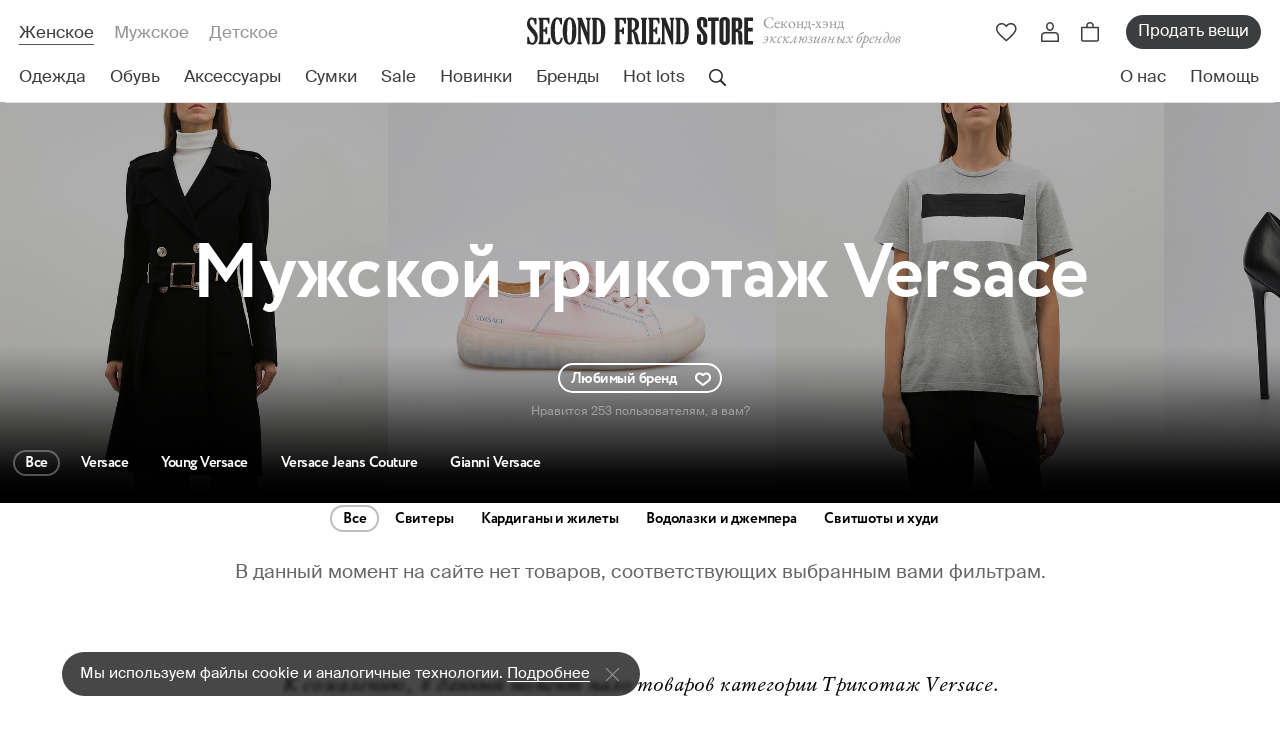

--- FILE ---
content_type: text/html; charset=utf-8
request_url: https://secondfriendstore.ru/designers/27-versace/category/19
body_size: 54462
content:
<!DOCTYPE html>
<html lang='ru'>
<head>
<link href='https://connect.facebook.net' rel='preconnect'>
<link href='https://www.facebook.com' rel='preconnect'>
<link href='https://mc.yandex.ru' rel='preconnect'>
<link href='https://www.googletagmanager.com' rel='preconnect'>
<link href='https://www.google-analytics.com' rel='preconnect'>
<link href='https://chimpstatic.com' rel='preconnect'>

<meta charset='utf-8'>
<script data-pagespeed-orig-type="text/javascript" type="text/psajs" data-pagespeed-orig-index="0">window.NREUM||(NREUM={});NREUM.info={"beacon":"bam.eu01.nr-data.net","errorBeacon":"bam.eu01.nr-data.net","licenseKey":"NRJS-2bda6291a78310dfdd8","applicationID":"466720442","transactionName":"JhpeRQoXDVRTERdRUhYcV18dChIXRQtXQg==","queueTime":0,"applicationTime":479,"agent":""}</script>
<script data-pagespeed-orig-type="text/javascript" type="text/psajs" data-pagespeed-orig-index="1">(window.NREUM||(NREUM={})).init={privacy:{cookies_enabled:true},ajax:{deny_list:["bam.eu01.nr-data.net"]},distributed_tracing:{enabled:true}};(window.NREUM||(NREUM={})).loader_config={agentID:"538525872",accountID:"4211441",trustKey:"4211441",xpid:"UAQGUFJXCRAEUldVBQEDUlY=",licenseKey:"NRJS-2bda6291a78310dfdd8",applicationID:"466720442",browserID:"538525872"};;/*! For license information please see nr-loader-spa-1.302.0.min.js.LICENSE.txt */
(()=>{var e,t,r={384:(e,t,r)=>{"use strict";r.d(t,{NT:()=>a,US:()=>d,Zm:()=>s,bQ:()=>u,dV:()=>c,pV:()=>l});var n=r(6154),i=r(1863),o=r(1910);const a={beacon:"bam.nr-data.net",errorBeacon:"bam.nr-data.net"};function s(){return n.gm.NREUM||(n.gm.NREUM={}),void 0===n.gm.newrelic&&(n.gm.newrelic=n.gm.NREUM),n.gm.NREUM}function c(){let e=s();return e.o||(e.o={ST:n.gm.setTimeout,SI:n.gm.setImmediate||n.gm.setInterval,CT:n.gm.clearTimeout,XHR:n.gm.XMLHttpRequest,REQ:n.gm.Request,EV:n.gm.Event,PR:n.gm.Promise,MO:n.gm.MutationObserver,FETCH:n.gm.fetch,WS:n.gm.WebSocket},(0,o.i)(...Object.values(e.o))),e}function u(e,t){let r=s();r.initializedAgents??={},t.initializedAt={ms:(0,i.t)(),date:new Date},r.initializedAgents[e]=t}function d(e,t){s()[e]=t}function l(){return function(){let e=s();const t=e.info||{};e.info={beacon:a.beacon,errorBeacon:a.errorBeacon,...t}}(),function(){let e=s();const t=e.init||{};e.init={...t}}(),c(),function(){let e=s();const t=e.loader_config||{};e.loader_config={...t}}(),s()}},782:(e,t,r)=>{"use strict";r.d(t,{T:()=>n});const n=r(860).K7.pageViewTiming},860:(e,t,r)=>{"use strict";r.d(t,{$J:()=>d,K7:()=>c,P3:()=>u,XX:()=>i,Yy:()=>s,df:()=>o,qY:()=>n,v4:()=>a});const n="events",i="jserrors",o="browser/blobs",a="rum",s="browser/logs",c={ajax:"ajax",genericEvents:"generic_events",jserrors:i,logging:"logging",metrics:"metrics",pageAction:"page_action",pageViewEvent:"page_view_event",pageViewTiming:"page_view_timing",sessionReplay:"session_replay",sessionTrace:"session_trace",softNav:"soft_navigations",spa:"spa"},u={[c.pageViewEvent]:1,[c.pageViewTiming]:2,[c.metrics]:3,[c.jserrors]:4,[c.spa]:5,[c.ajax]:6,[c.sessionTrace]:7,[c.softNav]:8,[c.sessionReplay]:9,[c.logging]:10,[c.genericEvents]:11},d={[c.pageViewEvent]:a,[c.pageViewTiming]:n,[c.ajax]:n,[c.spa]:n,[c.softNav]:n,[c.metrics]:i,[c.jserrors]:i,[c.sessionTrace]:o,[c.sessionReplay]:o,[c.logging]:s,[c.genericEvents]:"ins"}},944:(e,t,r)=>{"use strict";r.d(t,{R:()=>i});var n=r(3241);function i(e,t){"function"==typeof console.debug&&(console.debug("New Relic Warning: https://github.com/newrelic/newrelic-browser-agent/blob/main/docs/warning-codes.md#".concat(e),t),(0,n.W)({agentIdentifier:null,drained:null,type:"data",name:"warn",feature:"warn",data:{code:e,secondary:t}}))}},993:(e,t,r)=>{"use strict";r.d(t,{A$:()=>o,ET:()=>a,TZ:()=>s,p_:()=>i});var n=r(860);const i={ERROR:"ERROR",WARN:"WARN",INFO:"INFO",DEBUG:"DEBUG",TRACE:"TRACE"},o={OFF:0,ERROR:1,WARN:2,INFO:3,DEBUG:4,TRACE:5},a="log",s=n.K7.logging},1687:(e,t,r)=>{"use strict";r.d(t,{Ak:()=>u,Ze:()=>f,x3:()=>d});var n=r(3241),i=r(7836),o=r(3606),a=r(860),s=r(2646);const c={};function u(e,t){const r={staged:!1,priority:a.P3[t]||0};l(e),c[e].get(t)||c[e].set(t,r)}function d(e,t){e&&c[e]&&(c[e].get(t)&&c[e].delete(t),p(e,t,!1),c[e].size&&h(e))}function l(e){if(!e)throw new Error("agentIdentifier required");c[e]||(c[e]=new Map)}function f(e="",t="feature",r=!1){if(l(e),!e||!c[e].get(t)||r)return p(e,t);c[e].get(t).staged=!0,h(e)}function h(e){const t=Array.from(c[e]);t.every(([e,t])=>t.staged)&&(t.sort((e,t)=>e[1].priority-t[1].priority),t.forEach(([t])=>{c[e].delete(t),p(e,t)}))}function p(e,t,r=!0){const a=e?i.ee.get(e):i.ee,c=o.i.handlers;if(!a.aborted&&a.backlog&&c){if((0,n.W)({agentIdentifier:e,type:"lifecycle",name:"drain",feature:t}),r){const e=a.backlog[t],r=c[t];if(r){for(let t=0;e&&t<e.length;++t)g(e[t],r);Object.entries(r).forEach(([e,t])=>{Object.values(t||{}).forEach(t=>{t[0]?.on&&t[0]?.context()instanceof s.y&&t[0].on(e,t[1])})})}}a.isolatedBacklog||delete c[t],a.backlog[t]=null,a.emit("drain-"+t,[])}}function g(e,t){var r=e[1];Object.values(t[r]||{}).forEach(t=>{var r=e[0];if(t[0]===r){var n=t[1],i=e[3],o=e[2];n.apply(i,o)}})}},1741:(e,t,r)=>{"use strict";r.d(t,{W:()=>o});var n=r(944),i=r(4261);class o{#e(e,...t){if(this[e]!==o.prototype[e])return this[e](...t);(0,n.R)(35,e)}addPageAction(e,t){return this.#e(i.hG,e,t)}register(e){return this.#e(i.eY,e)}recordCustomEvent(e,t){return this.#e(i.fF,e,t)}setPageViewName(e,t){return this.#e(i.Fw,e,t)}setCustomAttribute(e,t,r){return this.#e(i.cD,e,t,r)}noticeError(e,t){return this.#e(i.o5,e,t)}setUserId(e){return this.#e(i.Dl,e)}setApplicationVersion(e){return this.#e(i.nb,e)}setErrorHandler(e){return this.#e(i.bt,e)}addRelease(e,t){return this.#e(i.k6,e,t)}log(e,t){return this.#e(i.$9,e,t)}start(){return this.#e(i.d3)}finished(e){return this.#e(i.BL,e)}recordReplay(){return this.#e(i.CH)}pauseReplay(){return this.#e(i.Tb)}addToTrace(e){return this.#e(i.U2,e)}setCurrentRouteName(e){return this.#e(i.PA,e)}interaction(e){return this.#e(i.dT,e)}wrapLogger(e,t,r){return this.#e(i.Wb,e,t,r)}measure(e,t){return this.#e(i.V1,e,t)}}},1863:(e,t,r)=>{"use strict";function n(){return Math.floor(performance.now())}r.d(t,{t:()=>n})},1910:(e,t,r)=>{"use strict";r.d(t,{i:()=>o});var n=r(944);const i=new Map;function o(...e){return e.every(e=>{if(i.has(e))return i.get(e);const t="function"==typeof e&&e.toString().includes("[native code]");return t||(0,n.R)(64,e?.name||e?.toString()),i.set(e,t),t})}},2555:(e,t,r)=>{"use strict";r.d(t,{D:()=>s,f:()=>a});var n=r(384),i=r(8122);const o={beacon:n.NT.beacon,errorBeacon:n.NT.errorBeacon,licenseKey:void 0,applicationID:void 0,sa:void 0,queueTime:void 0,applicationTime:void 0,ttGuid:void 0,user:void 0,account:void 0,product:void 0,extra:void 0,jsAttributes:{},userAttributes:void 0,atts:void 0,transactionName:void 0,tNamePlain:void 0};function a(e){try{return!!e.licenseKey&&!!e.errorBeacon&&!!e.applicationID}catch(e){return!1}}const s=e=>(0,i.a)(e,o)},2614:(e,t,r)=>{"use strict";r.d(t,{BB:()=>a,H3:()=>n,g:()=>u,iL:()=>c,tS:()=>s,uh:()=>i,wk:()=>o});const n="NRBA",i="SESSION",o=144e5,a=18e5,s={STARTED:"session-started",PAUSE:"session-pause",RESET:"session-reset",RESUME:"session-resume",UPDATE:"session-update"},c={SAME_TAB:"same-tab",CROSS_TAB:"cross-tab"},u={OFF:0,FULL:1,ERROR:2}},2646:(e,t,r)=>{"use strict";r.d(t,{y:()=>n});class n{constructor(e){this.contextId=e}}},2843:(e,t,r)=>{"use strict";r.d(t,{u:()=>i});var n=r(3878);function i(e,t=!1,r,i){(0,n.DD)("visibilitychange",function(){if(t)return void("hidden"===document.visibilityState&&e());e(document.visibilityState)},r,i)}},3241:(e,t,r)=>{"use strict";r.d(t,{W:()=>o});var n=r(6154);const i="newrelic";function o(e={}){try{n.gm.dispatchEvent(new CustomEvent(i,{detail:e}))}catch(e){}}},3304:(e,t,r)=>{"use strict";r.d(t,{A:()=>o});var n=r(7836);const i=()=>{const e=new WeakSet;return(t,r)=>{if("object"==typeof r&&null!==r){if(e.has(r))return;e.add(r)}return r}};function o(e){try{return JSON.stringify(e,i())??""}catch(e){try{n.ee.emit("internal-error",[e])}catch(e){}return""}}},3333:(e,t,r)=>{"use strict";r.d(t,{$v:()=>d,TZ:()=>n,Xh:()=>c,Zp:()=>i,kd:()=>u,mq:()=>s,nf:()=>a,qN:()=>o});const n=r(860).K7.genericEvents,i=["auxclick","click","copy","keydown","paste","scrollend"],o=["focus","blur"],a=4,s=1e3,c=2e3,u=["PageAction","UserAction","BrowserPerformance"],d={RESOURCES:"experimental.resources",REGISTER:"register"}},3434:(e,t,r)=>{"use strict";r.d(t,{Jt:()=>o,YM:()=>u});var n=r(7836),i=r(5607);const o="nr@original:".concat(i.W),a=50;var s=Object.prototype.hasOwnProperty,c=!1;function u(e,t){return e||(e=n.ee),r.inPlace=function(e,t,n,i,o){n||(n="");const a="-"===n.charAt(0);for(let s=0;s<t.length;s++){const c=t[s],u=e[c];l(u)||(e[c]=r(u,a?c+n:n,i,c,o))}},r.flag=o,r;function r(t,r,n,c,u){return l(t)?t:(r||(r=""),nrWrapper[o]=t,function(e,t,r){if(Object.defineProperty&&Object.keys)try{return Object.keys(e).forEach(function(r){Object.defineProperty(t,r,{get:function(){return e[r]},set:function(t){return e[r]=t,t}})}),t}catch(e){d([e],r)}for(var n in e)s.call(e,n)&&(t[n]=e[n])}(t,nrWrapper,e),nrWrapper);function nrWrapper(){var o,s,l,f;let h;try{s=this,o=[...arguments],l="function"==typeof n?n(o,s):n||{}}catch(t){d([t,"",[o,s,c],l],e)}i(r+"start",[o,s,c],l,u);const p=performance.now();let g;try{return f=t.apply(s,o),g=performance.now(),f}catch(e){throw g=performance.now(),i(r+"err",[o,s,e],l,u),h=e,h}finally{const e=g-p,t={start:p,end:g,duration:e,isLongTask:e>=a,methodName:c,thrownError:h};t.isLongTask&&i("long-task",[t,s],l,u),i(r+"end",[o,s,f],l,u)}}}function i(r,n,i,o){if(!c||t){var a=c;c=!0;try{e.emit(r,n,i,t,o)}catch(t){d([t,r,n,i],e)}c=a}}}function d(e,t){t||(t=n.ee);try{t.emit("internal-error",e)}catch(e){}}function l(e){return!(e&&"function"==typeof e&&e.apply&&!e[o])}},3606:(e,t,r)=>{"use strict";r.d(t,{i:()=>o});var n=r(9908);o.on=a;var i=o.handlers={};function o(e,t,r,o){a(o||n.d,i,e,t,r)}function a(e,t,r,i,o){o||(o="feature"),e||(e=n.d);var a=t[o]=t[o]||{};(a[r]=a[r]||[]).push([e,i])}},3738:(e,t,r)=>{"use strict";r.d(t,{He:()=>i,Kp:()=>s,Lc:()=>u,Rz:()=>d,TZ:()=>n,bD:()=>o,d3:()=>a,jx:()=>l,sl:()=>f,uP:()=>c});const n=r(860).K7.sessionTrace,i="bstResource",o="resource",a="-start",s="-end",c="fn"+a,u="fn"+s,d="pushState",l=1e3,f=3e4},3785:(e,t,r)=>{"use strict";r.d(t,{R:()=>c,b:()=>u});var n=r(9908),i=r(1863),o=r(860),a=r(8154),s=r(993);function c(e,t,r={},c=s.p_.INFO,u,d=(0,i.t)()){(0,n.p)(a.xV,["API/logging/".concat(c.toLowerCase(),"/called")],void 0,o.K7.metrics,e),(0,n.p)(s.ET,[d,t,r,c,u],void 0,o.K7.logging,e)}function u(e){return"string"==typeof e&&Object.values(s.p_).some(t=>t===e.toUpperCase().trim())}},3878:(e,t,r)=>{"use strict";function n(e,t){return{capture:e,passive:!1,signal:t}}function i(e,t,r=!1,i){window.addEventListener(e,t,n(r,i))}function o(e,t,r=!1,i){document.addEventListener(e,t,n(r,i))}r.d(t,{DD:()=>o,jT:()=>n,sp:()=>i})},3962:(e,t,r)=>{"use strict";r.d(t,{AM:()=>a,O2:()=>l,OV:()=>o,Qu:()=>f,TZ:()=>c,ih:()=>h,pP:()=>s,t1:()=>d,tC:()=>i,wD:()=>u});var n=r(860);const i=["click","keydown","submit"],o="popstate",a="api",s="initialPageLoad",c=n.K7.softNav,u=5e3,d=500,l={INITIAL_PAGE_LOAD:"",ROUTE_CHANGE:1,UNSPECIFIED:2},f={INTERACTION:1,AJAX:2,CUSTOM_END:3,CUSTOM_TRACER:4},h={IP:"in progress",PF:"pending finish",FIN:"finished",CAN:"cancelled"}},4234:(e,t,r)=>{"use strict";r.d(t,{W:()=>o});var n=r(7836),i=r(1687);class o{constructor(e,t){this.agentIdentifier=e,this.ee=n.ee.get(e),this.featureName=t,this.blocked=!1}deregisterDrain(){(0,i.x3)(this.agentIdentifier,this.featureName)}}},4261:(e,t,r)=>{"use strict";r.d(t,{$9:()=>d,BL:()=>c,CH:()=>p,Dl:()=>R,Fw:()=>w,PA:()=>v,Pl:()=>n,Tb:()=>f,U2:()=>a,V1:()=>E,Wb:()=>T,bt:()=>y,cD:()=>b,d3:()=>x,dT:()=>u,eY:()=>g,fF:()=>h,hG:()=>o,hw:()=>i,k6:()=>s,nb:()=>m,o5:()=>l});const n="api-",i=n+"ixn-",o="addPageAction",a="addToTrace",s="addRelease",c="finished",u="interaction",d="log",l="noticeError",f="pauseReplay",h="recordCustomEvent",p="recordReplay",g="register",m="setApplicationVersion",v="setCurrentRouteName",b="setCustomAttribute",y="setErrorHandler",w="setPageViewName",R="setUserId",x="start",T="wrapLogger",E="measure"},4387:(e,t,r)=>{"use strict";function n(e={}){return!(!e.id||!e.name)}function i(e,t){if(2!==t?.harvestEndpointVersion)return{};const r=t.agentRef.runtime.appMetadata.agents[0].entityGuid;return n(e)?{"mfe.id":e.id,"mfe.name":e.name,eventSource:"MicroFrontendBrowserAgent","parent.id":r}:{"entity.guid":r,appId:t.agentRef.info.applicationID}}r.d(t,{U:()=>i,c:()=>n})},5205:(e,t,r)=>{"use strict";r.d(t,{j:()=>_});var n=r(384),i=r(1741);var o=r(2555),a=r(3333);const s=e=>{if(!e||"string"!=typeof e)return!1;try{document.createDocumentFragment().querySelector(e)}catch{return!1}return!0};var c=r(2614),u=r(944),d=r(8122);const l="[data-nr-mask]",f=e=>(0,d.a)(e,(()=>{const e={feature_flags:[],experimental:{allow_registered_children:!1,resources:!1},mask_selector:"*",block_selector:"[data-nr-block]",mask_input_options:{color:!1,date:!1,"datetime-local":!1,email:!1,month:!1,number:!1,range:!1,search:!1,tel:!1,text:!1,time:!1,url:!1,week:!1,textarea:!1,select:!1,password:!0}};return{ajax:{deny_list:void 0,block_internal:!0,enabled:!0,autoStart:!0},api:{get allow_registered_children(){return e.feature_flags.includes(a.$v.REGISTER)||e.experimental.allow_registered_children},set allow_registered_children(t){e.experimental.allow_registered_children=t},duplicate_registered_data:!1},distributed_tracing:{enabled:void 0,exclude_newrelic_header:void 0,cors_use_newrelic_header:void 0,cors_use_tracecontext_headers:void 0,allowed_origins:void 0},get feature_flags(){return e.feature_flags},set feature_flags(t){e.feature_flags=t},generic_events:{enabled:!0,autoStart:!0},harvest:{interval:30},jserrors:{enabled:!0,autoStart:!0},logging:{enabled:!0,autoStart:!0},metrics:{enabled:!0,autoStart:!0},obfuscate:void 0,page_action:{enabled:!0},page_view_event:{enabled:!0,autoStart:!0},page_view_timing:{enabled:!0,autoStart:!0},performance:{capture_marks:!1,capture_measures:!1,capture_detail:!0,resources:{get enabled(){return e.feature_flags.includes(a.$v.RESOURCES)||e.experimental.resources},set enabled(t){e.experimental.resources=t},asset_types:[],first_party_domains:[],ignore_newrelic:!0}},privacy:{cookies_enabled:!0},proxy:{assets:void 0,beacon:void 0},session:{expiresMs:c.wk,inactiveMs:c.BB},session_replay:{autoStart:!0,enabled:!1,preload:!1,sampling_rate:10,error_sampling_rate:100,collect_fonts:!1,inline_images:!1,fix_stylesheets:!0,mask_all_inputs:!0,get mask_text_selector(){return e.mask_selector},set mask_text_selector(t){s(t)?e.mask_selector="".concat(t,",").concat(l):""===t||null===t?e.mask_selector=l:(0,u.R)(5,t)},get block_class(){return"nr-block"},get ignore_class(){return"nr-ignore"},get mask_text_class(){return"nr-mask"},get block_selector(){return e.block_selector},set block_selector(t){s(t)?e.block_selector+=",".concat(t):""!==t&&(0,u.R)(6,t)},get mask_input_options(){return e.mask_input_options},set mask_input_options(t){t&&"object"==typeof t?e.mask_input_options={...t,password:!0}:(0,u.R)(7,t)}},session_trace:{enabled:!0,autoStart:!0},soft_navigations:{enabled:!0,autoStart:!0},spa:{enabled:!0,autoStart:!0},ssl:void 0,user_actions:{enabled:!0,elementAttributes:["id","className","tagName","type"]}}})());var h=r(6154),p=r(9324);let g=0;const m={buildEnv:p.F3,distMethod:p.Xs,version:p.xv,originTime:h.WN},v={appMetadata:{},customTransaction:void 0,denyList:void 0,disabled:!1,harvester:void 0,isolatedBacklog:!1,isRecording:!1,loaderType:void 0,maxBytes:3e4,obfuscator:void 0,onerror:void 0,ptid:void 0,releaseIds:{},session:void 0,timeKeeper:void 0,registeredEntities:[],jsAttributesMetadata:{bytes:0},get harvestCount(){return++g}},b=e=>{const t=(0,d.a)(e,v),r=Object.keys(m).reduce((e,t)=>(e[t]={value:m[t],writable:!1,configurable:!0,enumerable:!0},e),{});return Object.defineProperties(t,r)};var y=r(5701);const w=e=>{const t=e.startsWith("http");e+="/",r.p=t?e:"https://"+e};var R=r(7836),x=r(3241);const T={accountID:void 0,trustKey:void 0,agentID:void 0,licenseKey:void 0,applicationID:void 0,xpid:void 0},E=e=>(0,d.a)(e,T),A=new Set;function _(e,t={},r,a){let{init:s,info:c,loader_config:u,runtime:d={},exposed:l=!0}=t;if(!c){const e=(0,n.pV)();s=e.init,c=e.info,u=e.loader_config}e.init=f(s||{}),e.loader_config=E(u||{}),c.jsAttributes??={},h.bv&&(c.jsAttributes.isWorker=!0),e.info=(0,o.D)(c);const p=e.init,g=[c.beacon,c.errorBeacon];A.has(e.agentIdentifier)||(p.proxy.assets&&(w(p.proxy.assets),g.push(p.proxy.assets)),p.proxy.beacon&&g.push(p.proxy.beacon),e.beacons=[...g],function(e){const t=(0,n.pV)();Object.getOwnPropertyNames(i.W.prototype).forEach(r=>{const n=i.W.prototype[r];if("function"!=typeof n||"constructor"===n)return;let o=t[r];e[r]&&!1!==e.exposed&&"micro-agent"!==e.runtime?.loaderType&&(t[r]=(...t)=>{const n=e[r](...t);return o?o(...t):n})})}(e),(0,n.US)("activatedFeatures",y.B),e.runSoftNavOverSpa&&=!0===p.soft_navigations.enabled&&p.feature_flags.includes("soft_nav")),d.denyList=[...p.ajax.deny_list||[],...p.ajax.block_internal?g:[]],d.ptid=e.agentIdentifier,d.loaderType=r,e.runtime=b(d),A.has(e.agentIdentifier)||(e.ee=R.ee.get(e.agentIdentifier),e.exposed=l,(0,x.W)({agentIdentifier:e.agentIdentifier,drained:!!y.B?.[e.agentIdentifier],type:"lifecycle",name:"initialize",feature:void 0,data:e.config})),A.add(e.agentIdentifier)}},5270:(e,t,r)=>{"use strict";r.d(t,{Aw:()=>a,SR:()=>o,rF:()=>s});var n=r(384),i=r(7767);function o(e){return!!(0,n.dV)().o.MO&&(0,i.V)(e)&&!0===e?.session_trace.enabled}function a(e){return!0===e?.session_replay.preload&&o(e)}function s(e,t){try{if("string"==typeof t?.type){if("password"===t.type.toLowerCase())return"*".repeat(e?.length||0);if(void 0!==t?.dataset?.nrUnmask||t?.classList?.contains("nr-unmask"))return e}}catch(e){}return"string"==typeof e?e.replace(/[\S]/g,"*"):"*".repeat(e?.length||0)}},5289:(e,t,r)=>{"use strict";r.d(t,{GG:()=>o,Qr:()=>s,sB:()=>a});var n=r(3878);function i(){return"undefined"==typeof document||"complete"===document.readyState}function o(e,t){if(i())return e();(0,n.sp)("load",e,t)}function a(e){if(i())return e();(0,n.DD)("DOMContentLoaded",e)}function s(e){if(i())return e();(0,n.sp)("popstate",e)}},5607:(e,t,r)=>{"use strict";r.d(t,{W:()=>n});const n=(0,r(9566).bz)()},5701:(e,t,r)=>{"use strict";r.d(t,{B:()=>o,t:()=>a});var n=r(3241);const i=new Set,o={};function a(e,t){const r=t.agentIdentifier;o[r]??={},e&&"object"==typeof e&&(i.has(r)||(t.ee.emit("rumresp",[e]),o[r]=e,i.add(r),(0,n.W)({agentIdentifier:r,loaded:!0,drained:!0,type:"lifecycle",name:"load",feature:void 0,data:e})))}},6154:(e,t,r)=>{"use strict";r.d(t,{A4:()=>s,OF:()=>d,RI:()=>i,WN:()=>h,bv:()=>o,gm:()=>a,lR:()=>f,m:()=>u,mw:()=>c,sb:()=>l});var n=r(1863);const i="undefined"!=typeof window&&!!window.document,o="undefined"!=typeof WorkerGlobalScope&&("undefined"!=typeof self&&self instanceof WorkerGlobalScope&&self.navigator instanceof WorkerNavigator||"undefined"!=typeof globalThis&&globalThis instanceof WorkerGlobalScope&&globalThis.navigator instanceof WorkerNavigator),a=i?window:"undefined"!=typeof WorkerGlobalScope&&("undefined"!=typeof self&&self instanceof WorkerGlobalScope&&self||"undefined"!=typeof globalThis&&globalThis instanceof WorkerGlobalScope&&globalThis),s="complete"===a?.document?.readyState,c=Boolean("hidden"===a?.document?.visibilityState),u=""+a?.location,d=/iPad|iPhone|iPod/.test(a.navigator?.userAgent),l=d&&"undefined"==typeof SharedWorker,f=(()=>{const e=a.navigator?.userAgent?.match(/Firefox[/\s](\d+\.\d+)/);return Array.isArray(e)&&e.length>=2?+e[1]:0})(),h=Date.now()-(0,n.t)()},6344:(e,t,r)=>{"use strict";r.d(t,{BB:()=>d,G4:()=>o,Qb:()=>l,TZ:()=>i,Ug:()=>a,_s:()=>s,bc:()=>u,yP:()=>c});var n=r(2614);const i=r(860).K7.sessionReplay,o={RECORD:"recordReplay",PAUSE:"pauseReplay",ERROR_DURING_REPLAY:"errorDuringReplay"},a=.12,s={DomContentLoaded:0,Load:1,FullSnapshot:2,IncrementalSnapshot:3,Meta:4,Custom:5},c={[n.g.ERROR]:15e3,[n.g.FULL]:3e5,[n.g.OFF]:0},u={RESET:{message:"Session was reset",sm:"Reset"},IMPORT:{message:"Recorder failed to import",sm:"Import"},TOO_MANY:{message:"429: Too Many Requests",sm:"Too-Many"},TOO_BIG:{message:"Payload was too large",sm:"Too-Big"},CROSS_TAB:{message:"Session Entity was set to OFF on another tab",sm:"Cross-Tab"},ENTITLEMENTS:{message:"Session Replay is not allowed and will not be started",sm:"Entitlement"}},d=5e3,l={API:"api",RESUME:"resume",SWITCH_TO_FULL:"switchToFull",INITIALIZE:"initialize",PRELOAD:"preload"}},6389:(e,t,r)=>{"use strict";function n(e,t=500,r={}){const n=r?.leading||!1;let i;return(...r)=>{n&&void 0===i&&(e.apply(this,r),i=setTimeout(()=>{i=clearTimeout(i)},t)),n||(clearTimeout(i),i=setTimeout(()=>{e.apply(this,r)},t))}}function i(e){let t=!1;return(...r)=>{t||(t=!0,e.apply(this,r))}}r.d(t,{J:()=>i,s:()=>n})},6630:(e,t,r)=>{"use strict";r.d(t,{T:()=>n});const n=r(860).K7.pageViewEvent},6774:(e,t,r)=>{"use strict";r.d(t,{T:()=>n});const n=r(860).K7.jserrors},7295:(e,t,r)=>{"use strict";r.d(t,{Xv:()=>a,gX:()=>i,iW:()=>o});var n=[];function i(e){if(!e||o(e))return!1;if(0===n.length)return!0;for(var t=0;t<n.length;t++){var r=n[t];if("*"===r.hostname)return!1;if(s(r.hostname,e.hostname)&&c(r.pathname,e.pathname))return!1}return!0}function o(e){return void 0===e.hostname}function a(e){if(n=[],e&&e.length)for(var t=0;t<e.length;t++){let r=e[t];if(!r)continue;0===r.indexOf("http://")?r=r.substring(7):0===r.indexOf("https://")&&(r=r.substring(8));const i=r.indexOf("/");let o,a;i>0?(o=r.substring(0,i),a=r.substring(i)):(o=r,a="");let[s]=o.split(":");n.push({hostname:s,pathname:a})}}function s(e,t){return!(e.length>t.length)&&t.indexOf(e)===t.length-e.length}function c(e,t){return 0===e.indexOf("/")&&(e=e.substring(1)),0===t.indexOf("/")&&(t=t.substring(1)),""===e||e===t}},7378:(e,t,r)=>{"use strict";r.d(t,{$p:()=>x,BR:()=>b,Kp:()=>R,L3:()=>y,Lc:()=>c,NC:()=>o,SG:()=>d,TZ:()=>i,U6:()=>p,UT:()=>m,d3:()=>w,dT:()=>f,e5:()=>E,gx:()=>v,l9:()=>l,oW:()=>h,op:()=>g,rw:()=>u,tH:()=>A,uP:()=>s,wW:()=>T,xq:()=>a});var n=r(384);const i=r(860).K7.spa,o=["click","submit","keypress","keydown","keyup","change"],a=999,s="fn-start",c="fn-end",u="cb-start",d="api-ixn-",l="remaining",f="interaction",h="spaNode",p="jsonpNode",g="fetch-start",m="fetch-done",v="fetch-body-",b="jsonp-end",y=(0,n.dV)().o.ST,w="-start",R="-end",x="-body",T="cb"+R,E="jsTime",A="fetch"},7485:(e,t,r)=>{"use strict";r.d(t,{D:()=>i});var n=r(6154);function i(e){if(0===(e||"").indexOf("data:"))return{protocol:"data"};try{const t=new URL(e,location.href),r={port:t.port,hostname:t.hostname,pathname:t.pathname,search:t.search,protocol:t.protocol.slice(0,t.protocol.indexOf(":")),sameOrigin:t.protocol===n.gm?.location?.protocol&&t.host===n.gm?.location?.host};return r.port&&""!==r.port||("http:"===t.protocol&&(r.port="80"),"https:"===t.protocol&&(r.port="443")),r.pathname&&""!==r.pathname?r.pathname.startsWith("/")||(r.pathname="/".concat(r.pathname)):r.pathname="/",r}catch(e){return{}}}},7699:(e,t,r)=>{"use strict";r.d(t,{It:()=>o,KC:()=>s,No:()=>i,qh:()=>a});var n=r(860);const i=16e3,o=1e6,a="SESSION_ERROR",s={[n.K7.logging]:!0,[n.K7.genericEvents]:!1,[n.K7.jserrors]:!1,[n.K7.ajax]:!1}},7767:(e,t,r)=>{"use strict";r.d(t,{V:()=>i});var n=r(6154);const i=e=>n.RI&&!0===e?.privacy.cookies_enabled},7836:(e,t,r)=>{"use strict";r.d(t,{P:()=>s,ee:()=>c});var n=r(384),i=r(8990),o=r(2646),a=r(5607);const s="nr@context:".concat(a.W),c=function e(t,r){var n={},a={},d={},l=!1;try{l=16===r.length&&u.initializedAgents?.[r]?.runtime.isolatedBacklog}catch(e){}var f={on:p,addEventListener:p,removeEventListener:function(e,t){var r=n[e];if(!r)return;for(var i=0;i<r.length;i++)r[i]===t&&r.splice(i,1)},emit:function(e,r,n,i,o){!1!==o&&(o=!0);if(c.aborted&&!i)return;t&&o&&t.emit(e,r,n);var s=h(n);g(e).forEach(e=>{e.apply(s,r)});var u=v()[a[e]];u&&u.push([f,e,r,s]);return s},get:m,listeners:g,context:h,buffer:function(e,t){const r=v();if(t=t||"feature",f.aborted)return;Object.entries(e||{}).forEach(([e,n])=>{a[n]=t,t in r||(r[t]=[])})},abort:function(){f._aborted=!0,Object.keys(f.backlog).forEach(e=>{delete f.backlog[e]})},isBuffering:function(e){return!!v()[a[e]]},debugId:r,backlog:l?{}:t&&"object"==typeof t.backlog?t.backlog:{},isolatedBacklog:l};return Object.defineProperty(f,"aborted",{get:()=>{let e=f._aborted||!1;return e||(t&&(e=t.aborted),e)}}),f;function h(e){return e&&e instanceof o.y?e:e?(0,i.I)(e,s,()=>new o.y(s)):new o.y(s)}function p(e,t){n[e]=g(e).concat(t)}function g(e){return n[e]||[]}function m(t){return d[t]=d[t]||e(f,t)}function v(){return f.backlog}}(void 0,"globalEE"),u=(0,n.Zm)();u.ee||(u.ee=c)},8122:(e,t,r)=>{"use strict";r.d(t,{a:()=>i});var n=r(944);function i(e,t){try{if(!e||"object"!=typeof e)return(0,n.R)(3);if(!t||"object"!=typeof t)return(0,n.R)(4);const r=Object.create(Object.getPrototypeOf(t),Object.getOwnPropertyDescriptors(t)),o=0===Object.keys(r).length?e:r;for(let a in o)if(void 0!==e[a])try{if(null===e[a]){r[a]=null;continue}Array.isArray(e[a])&&Array.isArray(t[a])?r[a]=Array.from(new Set([...e[a],...t[a]])):"object"==typeof e[a]&&"object"==typeof t[a]?r[a]=i(e[a],t[a]):r[a]=e[a]}catch(e){r[a]||(0,n.R)(1,e)}return r}catch(e){(0,n.R)(2,e)}}},8139:(e,t,r)=>{"use strict";r.d(t,{u:()=>f});var n=r(7836),i=r(3434),o=r(8990),a=r(6154);const s={},c=a.gm.XMLHttpRequest,u="addEventListener",d="removeEventListener",l="nr@wrapped:".concat(n.P);function f(e){var t=function(e){return(e||n.ee).get("events")}(e);if(s[t.debugId]++)return t;s[t.debugId]=1;var r=(0,i.YM)(t,!0);function f(e){r.inPlace(e,[u,d],"-",p)}function p(e,t){return e[1]}return"getPrototypeOf"in Object&&(a.RI&&h(document,f),c&&h(c.prototype,f),h(a.gm,f)),t.on(u+"-start",function(e,t){var n=e[1];if(null!==n&&("function"==typeof n||"object"==typeof n)&&"newrelic"!==e[0]){var i=(0,o.I)(n,l,function(){var e={object:function(){if("function"!=typeof n.handleEvent)return;return n.handleEvent.apply(n,arguments)},function:n}[typeof n];return e?r(e,"fn-",null,e.name||"anonymous"):n});this.wrapped=e[1]=i}}),t.on(d+"-start",function(e){e[1]=this.wrapped||e[1]}),t}function h(e,t,...r){let n=e;for(;"object"==typeof n&&!Object.prototype.hasOwnProperty.call(n,u);)n=Object.getPrototypeOf(n);n&&t(n,...r)}},8154:(e,t,r)=>{"use strict";r.d(t,{z_:()=>o,XG:()=>s,TZ:()=>n,rs:()=>i,xV:()=>a});r(6154),r(9566),r(384);const n=r(860).K7.metrics,i="sm",o="cm",a="storeSupportabilityMetrics",s="storeEventMetrics"},8374:(e,t,r)=>{r.nc=(()=>{try{return document?.currentScript?.nonce}catch(e){}return""})()},8990:(e,t,r)=>{"use strict";r.d(t,{I:()=>i});var n=Object.prototype.hasOwnProperty;function i(e,t,r){if(n.call(e,t))return e[t];var i=r();if(Object.defineProperty&&Object.keys)try{return Object.defineProperty(e,t,{value:i,writable:!0,enumerable:!1}),i}catch(e){}return e[t]=i,i}},9300:(e,t,r)=>{"use strict";r.d(t,{T:()=>n});const n=r(860).K7.ajax},9324:(e,t,r)=>{"use strict";r.d(t,{AJ:()=>a,F3:()=>i,Xs:()=>o,Yq:()=>s,xv:()=>n});const n="1.302.0",i="PROD",o="CDN",a="@newrelic/rrweb",s="1.0.1"},9566:(e,t,r)=>{"use strict";r.d(t,{LA:()=>s,ZF:()=>c,bz:()=>a,el:()=>u});var n=r(6154);const i="xxxxxxxx-xxxx-4xxx-yxxx-xxxxxxxxxxxx";function o(e,t){return e?15&e[t]:16*Math.random()|0}function a(){const e=n.gm?.crypto||n.gm?.msCrypto;let t,r=0;return e&&e.getRandomValues&&(t=e.getRandomValues(new Uint8Array(30))),i.split("").map(e=>"x"===e?o(t,r++).toString(16):"y"===e?(3&o()|8).toString(16):e).join("")}function s(e){const t=n.gm?.crypto||n.gm?.msCrypto;let r,i=0;t&&t.getRandomValues&&(r=t.getRandomValues(new Uint8Array(e)));const a=[];for(var s=0;s<e;s++)a.push(o(r,i++).toString(16));return a.join("")}function c(){return s(16)}function u(){return s(32)}},9908:(e,t,r)=>{"use strict";r.d(t,{d:()=>n,p:()=>i});var n=r(7836).ee.get("handle");function i(e,t,r,i,o){o?(o.buffer([e],i),o.emit(e,t,r)):(n.buffer([e],i),n.emit(e,t,r))}}},n={};function i(e){var t=n[e];if(void 0!==t)return t.exports;var o=n[e]={exports:{}};return r[e](o,o.exports,i),o.exports}i.m=r,i.d=(e,t)=>{for(var r in t)i.o(t,r)&&!i.o(e,r)&&Object.defineProperty(e,r,{enumerable:!0,get:t[r]})},i.f={},i.e=e=>Promise.all(Object.keys(i.f).reduce((t,r)=>(i.f[r](e,t),t),[])),i.u=e=>({212:"nr-spa-compressor",249:"nr-spa-recorder",478:"nr-spa"}[e]+"-1.302.0.min.js"),i.o=(e,t)=>Object.prototype.hasOwnProperty.call(e,t),e={},t="NRBA-1.302.0.PROD:",i.l=(r,n,o,a)=>{if(e[r])e[r].push(n);else{var s,c;if(void 0!==o)for(var u=document.getElementsByTagName("script"),d=0;d<u.length;d++){var l=u[d];if(l.getAttribute("src")==r||l.getAttribute("data-webpack")==t+o){s=l;break}}if(!s){c=!0;var f={478:"sha512-et4eqFkcD6+Z71h33KYPiiAOMr5fyZ1HImNOrGswghuDrKIj7niWOwg3RWg+8TpTcZ0yzzll8oYNDiAX1WXraw==",249:"sha512-m/7InETzWcM0kCLJfqT/2vmV1Zs98JekxGeUcmQe9kauyn31VeP+2xJH+qt156WKCOLL7p503ATnehElqw1gnQ==",212:"sha512-Ed30EgOV4akpDvOaqpf/6nP9OreWlwun3X9xxl+erWeEjX64VUNxzVFPixvdU+WbzLtJS9S8j8phFbfXxEyvJg=="};(s=document.createElement("script")).charset="utf-8",i.nc&&s.setAttribute("nonce",i.nc),s.setAttribute("data-webpack",t+o),s.src=r,0!==s.src.indexOf(window.location.origin+"/")&&(s.crossOrigin="anonymous"),f[a]&&(s.integrity=f[a])}e[r]=[n];var h=(t,n)=>{s.onerror=s.onload=null,clearTimeout(p);var i=e[r];if(delete e[r],s.parentNode&&s.parentNode.removeChild(s),i&&i.forEach(e=>e(n)),t)return t(n)},p=setTimeout(h.bind(null,void 0,{type:"timeout",target:s}),12e4);s.onerror=h.bind(null,s.onerror),s.onload=h.bind(null,s.onload),c&&document.head.appendChild(s)}},i.r=e=>{"undefined"!=typeof Symbol&&Symbol.toStringTag&&Object.defineProperty(e,Symbol.toStringTag,{value:"Module"}),Object.defineProperty(e,"__esModule",{value:!0})},i.p="https://js-agent.newrelic.com/",(()=>{var e={38:0,788:0};i.f.j=(t,r)=>{var n=i.o(e,t)?e[t]:void 0;if(0!==n)if(n)r.push(n[2]);else{var o=new Promise((r,i)=>n=e[t]=[r,i]);r.push(n[2]=o);var a=i.p+i.u(t),s=new Error;i.l(a,r=>{if(i.o(e,t)&&(0!==(n=e[t])&&(e[t]=void 0),n)){var o=r&&("load"===r.type?"missing":r.type),a=r&&r.target&&r.target.src;s.message="Loading chunk "+t+" failed.\n("+o+": "+a+")",s.name="ChunkLoadError",s.type=o,s.request=a,n[1](s)}},"chunk-"+t,t)}};var t=(t,r)=>{var n,o,[a,s,c]=r,u=0;if(a.some(t=>0!==e[t])){for(n in s)i.o(s,n)&&(i.m[n]=s[n]);if(c)c(i)}for(t&&t(r);u<a.length;u++)o=a[u],i.o(e,o)&&e[o]&&e[o][0](),e[o]=0},r=self["webpackChunk:NRBA-1.302.0.PROD"]=self["webpackChunk:NRBA-1.302.0.PROD"]||[];r.forEach(t.bind(null,0)),r.push=t.bind(null,r.push.bind(r))})(),(()=>{"use strict";i(8374);var e=i(9566),t=i(1741);class r extends t.W{agentIdentifier=(0,e.LA)(16)}var n=i(860);const o=Object.values(n.K7);var a=i(5205);var s=i(9908),c=i(1863),u=i(4261),d=i(3241),l=i(944),f=i(5701),h=i(8154);function p(e,t,i,o){const a=o||i;!a||a[e]&&a[e]!==r.prototype[e]||(a[e]=function(){(0,s.p)(h.xV,["API/"+e+"/called"],void 0,n.K7.metrics,i.ee),(0,d.W)({agentIdentifier:i.agentIdentifier,drained:!!f.B?.[i.agentIdentifier],type:"data",name:"api",feature:u.Pl+e,data:{}});try{return t.apply(this,arguments)}catch(e){(0,l.R)(23,e)}})}function g(e,t,r,n,i){const o=e.info;null===r?delete o.jsAttributes[t]:o.jsAttributes[t]=r,(i||null===r)&&(0,s.p)(u.Pl+n,[(0,c.t)(),t,r],void 0,"session",e.ee)}var m=i(1687),v=i(4234),b=i(5289),y=i(6154),w=i(5270),R=i(7767),x=i(6389),T=i(7699);class E extends v.W{constructor(e,t){super(e.agentIdentifier,t),this.agentRef=e,this.abortHandler=void 0,this.featAggregate=void 0,this.onAggregateImported=void 0,this.deferred=Promise.resolve(),!1===e.init[this.featureName].autoStart?this.deferred=new Promise((t,r)=>{this.ee.on("manual-start-all",(0,x.J)(()=>{(0,m.Ak)(e.agentIdentifier,this.featureName),t()}))}):(0,m.Ak)(e.agentIdentifier,t)}importAggregator(e,t,r={}){if(this.featAggregate)return;let n;this.onAggregateImported=new Promise(e=>{n=e});const o=async()=>{let o;await this.deferred;try{if((0,R.V)(e.init)){const{setupAgentSession:t}=await i.e(478).then(i.bind(i,8766));o=t(e)}}catch(e){(0,l.R)(20,e),this.ee.emit("internal-error",[e]),(0,s.p)(T.qh,[e],void 0,this.featureName,this.ee)}try{if(!this.#t(this.featureName,o,e.init))return(0,m.Ze)(this.agentIdentifier,this.featureName),void n(!1);const{Aggregate:i}=await t();this.featAggregate=new i(e,r),e.runtime.harvester.initializedAggregates.push(this.featAggregate),n(!0)}catch(e){(0,l.R)(34,e),this.abortHandler?.(),(0,m.Ze)(this.agentIdentifier,this.featureName,!0),n(!1),this.ee&&this.ee.abort()}};y.RI?(0,b.GG)(()=>o(),!0):o()}#t(e,t,r){if(this.blocked)return!1;switch(e){case n.K7.sessionReplay:return(0,w.SR)(r)&&!!t;case n.K7.sessionTrace:return!!t;default:return!0}}}var A=i(6630),_=i(2614);class S extends E{static featureName=A.T;constructor(e){var t;super(e,A.T),this.setupInspectionEvents(e.agentIdentifier),t=e,p(u.Fw,function(e,r){"string"==typeof e&&("/"!==e.charAt(0)&&(e="/"+e),t.runtime.customTransaction=(r||"http://custom.transaction")+e,(0,s.p)(u.Pl+u.Fw,[(0,c.t)()],void 0,void 0,t.ee))},t),this.ee.on("api-send-rum",(e,t)=>(0,s.p)("send-rum",[e,t],void 0,this.featureName,this.ee)),this.importAggregator(e,()=>i.e(478).then(i.bind(i,1983)))}setupInspectionEvents(e){const t=(t,r)=>{t&&(0,d.W)({agentIdentifier:e,timeStamp:t.timeStamp,loaded:"complete"===t.target.readyState,type:"window",name:r,data:t.target.location+""})};(0,b.sB)(e=>{t(e,"DOMContentLoaded")}),(0,b.GG)(e=>{t(e,"load")}),(0,b.Qr)(e=>{t(e,"navigate")}),this.ee.on(_.tS.UPDATE,(t,r)=>{(0,d.W)({agentIdentifier:e,type:"lifecycle",name:"session",data:r})})}}var O=i(384);var N=i(2843),I=i(3878),P=i(782);class j extends E{static featureName=P.T;constructor(e){super(e,P.T),y.RI&&((0,N.u)(()=>(0,s.p)("docHidden",[(0,c.t)()],void 0,P.T,this.ee),!0),(0,I.sp)("pagehide",()=>(0,s.p)("winPagehide",[(0,c.t)()],void 0,P.T,this.ee)),this.importAggregator(e,()=>i.e(478).then(i.bind(i,9917))))}}class k extends E{static featureName=h.TZ;constructor(e){super(e,h.TZ),y.RI&&document.addEventListener("securitypolicyviolation",e=>{(0,s.p)(h.xV,["Generic/CSPViolation/Detected"],void 0,this.featureName,this.ee)}),this.importAggregator(e,()=>i.e(478).then(i.bind(i,6555)))}}var C=i(6774),L=i(3304);class H{constructor(e,t,r,n,i){this.name="UncaughtError",this.message="string"==typeof e?e:(0,L.A)(e),this.sourceURL=t,this.line=r,this.column=n,this.__newrelic=i}}function M(e){return U(e)?e:new H(void 0!==e?.message?e.message:e,e?.filename||e?.sourceURL,e?.lineno||e?.line,e?.colno||e?.col,e?.__newrelic,e?.cause)}function K(e){const t="Unhandled Promise Rejection: ";if(!e?.reason)return;if(U(e.reason)){try{e.reason.message.startsWith(t)||(e.reason.message=t+e.reason.message)}catch(e){}return M(e.reason)}const r=M(e.reason);return(r.message||"").startsWith(t)||(r.message=t+r.message),r}function D(e){if(e.error instanceof SyntaxError&&!/:\d+$/.test(e.error.stack?.trim())){const t=new H(e.message,e.filename,e.lineno,e.colno,e.error.__newrelic,e.cause);return t.name=SyntaxError.name,t}return U(e.error)?e.error:M(e)}function U(e){return e instanceof Error&&!!e.stack}function F(e,t,r,i,o=(0,c.t)()){"string"==typeof e&&(e=new Error(e)),(0,s.p)("err",[e,o,!1,t,r.runtime.isRecording,void 0,i],void 0,n.K7.jserrors,r.ee),(0,s.p)("uaErr",[],void 0,n.K7.genericEvents,r.ee)}var W=i(4387),B=i(993),V=i(3785);function G(e,{customAttributes:t={},level:r=B.p_.INFO}={},n,i,o=(0,c.t)()){(0,V.R)(n.ee,e,t,r,i,o)}function z(e,t,r,i,o=(0,c.t)()){(0,s.p)(u.Pl+u.hG,[o,e,t,i],void 0,n.K7.genericEvents,r.ee)}function Z(e){p(u.eY,function(t){return function(e,t){const r={};(0,l.R)(54,"newrelic.register"),t||={},t.licenseKey||=e.info.licenseKey,t.blocked=!1;let i=()=>{};const o=e.runtime.registeredEntities,a=o.find(({metadata:{target:{id:e,name:r}}})=>e===t.id);if(a)return a.metadata.target.name!==t.name&&(a.metadata.target.name=t.name),a;const u=e=>{t.blocked=!0,i=e};e.init.api.allow_registered_children||u((0,x.J)(()=>(0,l.R)(55)));(0,W.c)(t)||u((0,x.J)(()=>(0,l.R)(48,t)));const d={addPageAction:(n,i={})=>g(z,[n,{...r,...i},e],t),log:(n,i={})=>g(G,[n,{...i,customAttributes:{...r,...i.customAttributes||{}}},e],t),noticeError:(n,i={})=>g(F,[n,{...r,...i},e],t),setApplicationVersion:e=>p("application.version",e),setCustomAttribute:(e,t)=>p(e,t),setUserId:e=>p("enduser.id",e),metadata:{customAttributes:r,target:t}},f=()=>(t.blocked&&i(),t.blocked);f()||o.push(d);const p=(e,t)=>{f()||(r[e]=t)},g=(t,r,i)=>{if(f())return;const o=(0,c.t)();(0,s.p)(h.xV,["API/register/".concat(t.name,"/called")],void 0,n.K7.metrics,e.ee);try{const n=e.init.api.duplicate_registered_data;return(!0===n||Array.isArray(n))&&t(...r,void 0,o),t(...r,i,o)}catch(e){(0,l.R)(50,e)}};return d}(e,t)},e)}class q extends E{static featureName=C.T;constructor(e){var t;super(e,C.T),t=e,p(u.o5,(e,r)=>F(e,r,t),t),function(e){p(u.bt,function(t){e.runtime.onerror=t},e)}(e),function(e){let t=0;p(u.k6,function(e,r){++t>10||(this.runtime.releaseIds[e.slice(-200)]=(""+r).slice(-200))},e)}(e),Z(e);try{this.removeOnAbort=new AbortController}catch(e){}this.ee.on("internal-error",(t,r)=>{this.abortHandler&&(0,s.p)("ierr",[M(t),(0,c.t)(),!0,{},e.runtime.isRecording,r],void 0,this.featureName,this.ee)}),y.gm.addEventListener("unhandledrejection",t=>{this.abortHandler&&(0,s.p)("err",[K(t),(0,c.t)(),!1,{unhandledPromiseRejection:1},e.runtime.isRecording],void 0,this.featureName,this.ee)},(0,I.jT)(!1,this.removeOnAbort?.signal)),y.gm.addEventListener("error",t=>{this.abortHandler&&(0,s.p)("err",[D(t),(0,c.t)(),!1,{},e.runtime.isRecording],void 0,this.featureName,this.ee)},(0,I.jT)(!1,this.removeOnAbort?.signal)),this.abortHandler=this.#r,this.importAggregator(e,()=>i.e(478).then(i.bind(i,2176)))}#r(){this.removeOnAbort?.abort(),this.abortHandler=void 0}}var X=i(8990);let Y=1;function J(e){const t=typeof e;return!e||"object"!==t&&"function"!==t?-1:e===y.gm?0:(0,X.I)(e,"nr@id",function(){return Y++})}function Q(e){if("string"==typeof e&&e.length)return e.length;if("object"==typeof e){if("undefined"!=typeof ArrayBuffer&&e instanceof ArrayBuffer&&e.byteLength)return e.byteLength;if("undefined"!=typeof Blob&&e instanceof Blob&&e.size)return e.size;if(!("undefined"!=typeof FormData&&e instanceof FormData))try{return(0,L.A)(e).length}catch(e){return}}}var ee=i(8139),te=i(7836),re=i(3434);const ne={},ie=["open","send"];function oe(e){var t=e||te.ee;const r=function(e){return(e||te.ee).get("xhr")}(t);if(void 0===y.gm.XMLHttpRequest)return r;if(ne[r.debugId]++)return r;ne[r.debugId]=1,(0,ee.u)(t);var n=(0,re.YM)(r),i=y.gm.XMLHttpRequest,o=y.gm.MutationObserver,a=y.gm.Promise,s=y.gm.setInterval,c="readystatechange",u=["onload","onerror","onabort","onloadstart","onloadend","onprogress","ontimeout"],d=[],f=y.gm.XMLHttpRequest=function(e){const t=new i(e),o=r.context(t);try{r.emit("new-xhr",[t],o),t.addEventListener(c,(a=o,function(){var e=this;e.readyState>3&&!a.resolved&&(a.resolved=!0,r.emit("xhr-resolved",[],e)),n.inPlace(e,u,"fn-",b)}),(0,I.jT)(!1))}catch(e){(0,l.R)(15,e);try{r.emit("internal-error",[e])}catch(e){}}var a;return t};function h(e,t){n.inPlace(t,["onreadystatechange"],"fn-",b)}if(function(e,t){for(var r in e)t[r]=e[r]}(i,f),f.prototype=i.prototype,n.inPlace(f.prototype,ie,"-xhr-",b),r.on("send-xhr-start",function(e,t){h(e,t),function(e){d.push(e),o&&(p?p.then(v):s?s(v):(g=-g,m.data=g))}(t)}),r.on("open-xhr-start",h),o){var p=a&&a.resolve();if(!s&&!a){var g=1,m=document.createTextNode(g);new o(v).observe(m,{characterData:!0})}}else t.on("fn-end",function(e){e[0]&&e[0].type===c||v()});function v(){for(var e=0;e<d.length;e++)h(0,d[e]);d.length&&(d=[])}function b(e,t){return t}return r}var ae="fetch-",se=ae+"body-",ce=["arrayBuffer","blob","json","text","formData"],ue=y.gm.Request,de=y.gm.Response,le="prototype";const fe={};function he(e){const t=function(e){return(e||te.ee).get("fetch")}(e);if(!(ue&&de&&y.gm.fetch))return t;if(fe[t.debugId]++)return t;function r(e,r,n){var i=e[r];"function"==typeof i&&(e[r]=function(){var e,r=[...arguments],o={};t.emit(n+"before-start",[r],o),o[te.P]&&o[te.P].dt&&(e=o[te.P].dt);var a=i.apply(this,r);return t.emit(n+"start",[r,e],a),a.then(function(e){return t.emit(n+"end",[null,e],a),e},function(e){throw t.emit(n+"end",[e],a),e})})}return fe[t.debugId]=1,ce.forEach(e=>{r(ue[le],e,se),r(de[le],e,se)}),r(y.gm,"fetch",ae),t.on(ae+"end",function(e,r){var n=this;if(r){var i=r.headers.get("content-length");null!==i&&(n.rxSize=i),t.emit(ae+"done",[null,r],n)}else t.emit(ae+"done",[e],n)}),t}var pe=i(7485);class ge{constructor(e){this.agentRef=e}generateTracePayload(t){const r=this.agentRef.loader_config;if(!this.shouldGenerateTrace(t)||!r)return null;var n=(r.accountID||"").toString()||null,i=(r.agentID||"").toString()||null,o=(r.trustKey||"").toString()||null;if(!n||!i)return null;var a=(0,e.ZF)(),s=(0,e.el)(),c=Date.now(),u={spanId:a,traceId:s,timestamp:c};return(t.sameOrigin||this.isAllowedOrigin(t)&&this.useTraceContextHeadersForCors())&&(u.traceContextParentHeader=this.generateTraceContextParentHeader(a,s),u.traceContextStateHeader=this.generateTraceContextStateHeader(a,c,n,i,o)),(t.sameOrigin&&!this.excludeNewrelicHeader()||!t.sameOrigin&&this.isAllowedOrigin(t)&&this.useNewrelicHeaderForCors())&&(u.newrelicHeader=this.generateTraceHeader(a,s,c,n,i,o)),u}generateTraceContextParentHeader(e,t){return"00-"+t+"-"+e+"-01"}generateTraceContextStateHeader(e,t,r,n,i){return i+"@nr=0-1-"+r+"-"+n+"-"+e+"----"+t}generateTraceHeader(e,t,r,n,i,o){if(!("function"==typeof y.gm?.btoa))return null;var a={v:[0,1],d:{ty:"Browser",ac:n,ap:i,id:e,tr:t,ti:r}};return o&&n!==o&&(a.d.tk=o),btoa((0,L.A)(a))}shouldGenerateTrace(e){return this.agentRef.init?.distributed_tracing?.enabled&&this.isAllowedOrigin(e)}isAllowedOrigin(e){var t=!1;const r=this.agentRef.init?.distributed_tracing;if(e.sameOrigin)t=!0;else if(r?.allowed_origins instanceof Array)for(var n=0;n<r.allowed_origins.length;n++){var i=(0,pe.D)(r.allowed_origins[n]);if(e.hostname===i.hostname&&e.protocol===i.protocol&&e.port===i.port){t=!0;break}}return t}excludeNewrelicHeader(){var e=this.agentRef.init?.distributed_tracing;return!!e&&!!e.exclude_newrelic_header}useNewrelicHeaderForCors(){var e=this.agentRef.init?.distributed_tracing;return!!e&&!1!==e.cors_use_newrelic_header}useTraceContextHeadersForCors(){var e=this.agentRef.init?.distributed_tracing;return!!e&&!!e.cors_use_tracecontext_headers}}var me=i(9300),ve=i(7295);function be(e){return"string"==typeof e?e:e instanceof(0,O.dV)().o.REQ?e.url:y.gm?.URL&&e instanceof URL?e.href:void 0}var ye=["load","error","abort","timeout"],we=ye.length,Re=(0,O.dV)().o.REQ,xe=(0,O.dV)().o.XHR;const Te="X-NewRelic-App-Data";class Ee extends E{static featureName=me.T;constructor(e){super(e,me.T),this.dt=new ge(e),this.handler=(e,t,r,n)=>(0,s.p)(e,t,r,n,this.ee);try{const e={xmlhttprequest:"xhr",fetch:"fetch",beacon:"beacon"};y.gm?.performance?.getEntriesByType("resource").forEach(t=>{if(t.initiatorType in e&&0!==t.responseStatus){const r={status:t.responseStatus},i={rxSize:t.transferSize,duration:Math.floor(t.duration),cbTime:0};Ae(r,t.name),this.handler("xhr",[r,i,t.startTime,t.responseEnd,e[t.initiatorType]],void 0,n.K7.ajax)}})}catch(e){}he(this.ee),oe(this.ee),function(e,t,r,i){function o(e){var t=this;t.totalCbs=0,t.called=0,t.cbTime=0,t.end=E,t.ended=!1,t.xhrGuids={},t.lastSize=null,t.loadCaptureCalled=!1,t.params=this.params||{},t.metrics=this.metrics||{},t.latestLongtaskEnd=0,e.addEventListener("load",function(r){A(t,e)},(0,I.jT)(!1)),y.lR||e.addEventListener("progress",function(e){t.lastSize=e.loaded},(0,I.jT)(!1))}function a(e){this.params={method:e[0]},Ae(this,e[1]),this.metrics={}}function u(t,r){e.loader_config.xpid&&this.sameOrigin&&r.setRequestHeader("X-NewRelic-ID",e.loader_config.xpid);var n=i.generateTracePayload(this.parsedOrigin);if(n){var o=!1;n.newrelicHeader&&(r.setRequestHeader("newrelic",n.newrelicHeader),o=!0),n.traceContextParentHeader&&(r.setRequestHeader("traceparent",n.traceContextParentHeader),n.traceContextStateHeader&&r.setRequestHeader("tracestate",n.traceContextStateHeader),o=!0),o&&(this.dt=n)}}function d(e,r){var n=this.metrics,i=e[0],o=this;if(n&&i){var a=Q(i);a&&(n.txSize=a)}this.startTime=(0,c.t)(),this.body=i,this.listener=function(e){try{"abort"!==e.type||o.loadCaptureCalled||(o.params.aborted=!0),("load"!==e.type||o.called===o.totalCbs&&(o.onloadCalled||"function"!=typeof r.onload)&&"function"==typeof o.end)&&o.end(r)}catch(e){try{t.emit("internal-error",[e])}catch(e){}}};for(var s=0;s<we;s++)r.addEventListener(ye[s],this.listener,(0,I.jT)(!1))}function l(e,t,r){this.cbTime+=e,t?this.onloadCalled=!0:this.called+=1,this.called!==this.totalCbs||!this.onloadCalled&&"function"==typeof r.onload||"function"!=typeof this.end||this.end(r)}function f(e,t){var r=""+J(e)+!!t;this.xhrGuids&&!this.xhrGuids[r]&&(this.xhrGuids[r]=!0,this.totalCbs+=1)}function p(e,t){var r=""+J(e)+!!t;this.xhrGuids&&this.xhrGuids[r]&&(delete this.xhrGuids[r],this.totalCbs-=1)}function g(){this.endTime=(0,c.t)()}function m(e,r){r instanceof xe&&"load"===e[0]&&t.emit("xhr-load-added",[e[1],e[2]],r)}function v(e,r){r instanceof xe&&"load"===e[0]&&t.emit("xhr-load-removed",[e[1],e[2]],r)}function b(e,t,r){t instanceof xe&&("onload"===r&&(this.onload=!0),("load"===(e[0]&&e[0].type)||this.onload)&&(this.xhrCbStart=(0,c.t)()))}function w(e,r){this.xhrCbStart&&t.emit("xhr-cb-time",[(0,c.t)()-this.xhrCbStart,this.onload,r],r)}function R(e){var t,r=e[1]||{};if("string"==typeof e[0]?0===(t=e[0]).length&&y.RI&&(t=""+y.gm.location.href):e[0]&&e[0].url?t=e[0].url:y.gm?.URL&&e[0]&&e[0]instanceof URL?t=e[0].href:"function"==typeof e[0].toString&&(t=e[0].toString()),"string"==typeof t&&0!==t.length){t&&(this.parsedOrigin=(0,pe.D)(t),this.sameOrigin=this.parsedOrigin.sameOrigin);var n=i.generateTracePayload(this.parsedOrigin);if(n&&(n.newrelicHeader||n.traceContextParentHeader))if(e[0]&&e[0].headers)s(e[0].headers,n)&&(this.dt=n);else{var o={};for(var a in r)o[a]=r[a];o.headers=new Headers(r.headers||{}),s(o.headers,n)&&(this.dt=n),e.length>1?e[1]=o:e.push(o)}}function s(e,t){var r=!1;return t.newrelicHeader&&(e.set("newrelic",t.newrelicHeader),r=!0),t.traceContextParentHeader&&(e.set("traceparent",t.traceContextParentHeader),t.traceContextStateHeader&&e.set("tracestate",t.traceContextStateHeader),r=!0),r}}function x(e,t){this.params={},this.metrics={},this.startTime=(0,c.t)(),this.dt=t,e.length>=1&&(this.target=e[0]),e.length>=2&&(this.opts=e[1]);var r=this.opts||{},n=this.target;Ae(this,be(n));var i=(""+(n&&n instanceof Re&&n.method||r.method||"GET")).toUpperCase();this.params.method=i,this.body=r.body,this.txSize=Q(r.body)||0}function T(e,t){if(this.endTime=(0,c.t)(),this.params||(this.params={}),(0,ve.iW)(this.params))return;let i;this.params.status=t?t.status:0,"string"==typeof this.rxSize&&this.rxSize.length>0&&(i=+this.rxSize);const o={txSize:this.txSize,rxSize:i,duration:(0,c.t)()-this.startTime};r("xhr",[this.params,o,this.startTime,this.endTime,"fetch"],this,n.K7.ajax)}function E(e){const t=this.params,i=this.metrics;if(!this.ended){this.ended=!0;for(let t=0;t<we;t++)e.removeEventListener(ye[t],this.listener,!1);t.aborted||(0,ve.iW)(t)||(i.duration=(0,c.t)()-this.startTime,this.loadCaptureCalled||4!==e.readyState?null==t.status&&(t.status=0):A(this,e),i.cbTime=this.cbTime,r("xhr",[t,i,this.startTime,this.endTime,"xhr"],this,n.K7.ajax))}}function A(e,r){e.params.status=r.status;var i=function(e,t){var r=e.responseType;return"json"===r&&null!==t?t:"arraybuffer"===r||"blob"===r||"json"===r?Q(e.response):"text"===r||""===r||void 0===r?Q(e.responseText):void 0}(r,e.lastSize);if(i&&(e.metrics.rxSize=i),e.sameOrigin&&r.getAllResponseHeaders().indexOf(Te)>=0){var o=r.getResponseHeader(Te);o&&((0,s.p)(h.rs,["Ajax/CrossApplicationTracing/Header/Seen"],void 0,n.K7.metrics,t),e.params.cat=o.split(", ").pop())}e.loadCaptureCalled=!0}t.on("new-xhr",o),t.on("open-xhr-start",a),t.on("open-xhr-end",u),t.on("send-xhr-start",d),t.on("xhr-cb-time",l),t.on("xhr-load-added",f),t.on("xhr-load-removed",p),t.on("xhr-resolved",g),t.on("addEventListener-end",m),t.on("removeEventListener-end",v),t.on("fn-end",w),t.on("fetch-before-start",R),t.on("fetch-start",x),t.on("fn-start",b),t.on("fetch-done",T)}(e,this.ee,this.handler,this.dt),this.importAggregator(e,()=>i.e(478).then(i.bind(i,3845)))}}function Ae(e,t){var r=(0,pe.D)(t),n=e.params||e;n.hostname=r.hostname,n.port=r.port,n.protocol=r.protocol,n.host=r.hostname+":"+r.port,n.pathname=r.pathname,e.parsedOrigin=r,e.sameOrigin=r.sameOrigin}const _e={},Se=["pushState","replaceState"];function Oe(e){const t=function(e){return(e||te.ee).get("history")}(e);return!y.RI||_e[t.debugId]++||(_e[t.debugId]=1,(0,re.YM)(t).inPlace(window.history,Se,"-")),t}var Ne=i(3738);function Ie(e){p(u.BL,function(t=Date.now()){const r=t-y.WN;r<0&&(0,l.R)(62,t),(0,s.p)(h.XG,[u.BL,{time:r}],void 0,n.K7.metrics,e.ee),e.addToTrace({name:u.BL,start:t,origin:"nr"}),(0,s.p)(u.Pl+u.hG,[r,u.BL],void 0,n.K7.genericEvents,e.ee)},e)}const{He:Pe,bD:je,d3:ke,Kp:Ce,TZ:Le,Lc:He,uP:Me,Rz:Ke}=Ne;class De extends E{static featureName=Le;constructor(e){var t;super(e,Le),t=e,p(u.U2,function(e){if(!(e&&"object"==typeof e&&e.name&&e.start))return;const r={n:e.name,s:e.start-y.WN,e:(e.end||e.start)-y.WN,o:e.origin||"",t:"api"};r.s<0||r.e<0||r.e<r.s?(0,l.R)(61,{start:r.s,end:r.e}):(0,s.p)("bstApi",[r],void 0,n.K7.sessionTrace,t.ee)},t),Ie(e);if(!(0,R.V)(e.init))return void this.deregisterDrain();const r=this.ee;let o;Oe(r),this.eventsEE=(0,ee.u)(r),this.eventsEE.on(Me,function(e,t){this.bstStart=(0,c.t)()}),this.eventsEE.on(He,function(e,t){(0,s.p)("bst",[e[0],t,this.bstStart,(0,c.t)()],void 0,n.K7.sessionTrace,r)}),r.on(Ke+ke,function(e){this.time=(0,c.t)(),this.startPath=location.pathname+location.hash}),r.on(Ke+Ce,function(e){(0,s.p)("bstHist",[location.pathname+location.hash,this.startPath,this.time],void 0,n.K7.sessionTrace,r)});try{o=new PerformanceObserver(e=>{const t=e.getEntries();(0,s.p)(Pe,[t],void 0,n.K7.sessionTrace,r)}),o.observe({type:je,buffered:!0})}catch(e){}this.importAggregator(e,()=>i.e(478).then(i.bind(i,6974)),{resourceObserver:o})}}var Ue=i(6344);class Fe extends E{static featureName=Ue.TZ;#n;recorder;constructor(e){var t;let r;super(e,Ue.TZ),t=e,p(u.CH,function(){(0,s.p)(u.CH,[],void 0,n.K7.sessionReplay,t.ee)},t),function(e){p(u.Tb,function(){(0,s.p)(u.Tb,[],void 0,n.K7.sessionReplay,e.ee)},e)}(e);try{r=JSON.parse(localStorage.getItem("".concat(_.H3,"_").concat(_.uh)))}catch(e){}(0,w.SR)(e.init)&&this.ee.on(Ue.G4.RECORD,()=>this.#i()),this.#o(r)&&this.importRecorder().then(e=>{e.startRecording(Ue.Qb.PRELOAD,r?.sessionReplayMode)}),this.importAggregator(this.agentRef,()=>i.e(478).then(i.bind(i,6167)),this),this.ee.on("err",e=>{this.blocked||this.agentRef.runtime.isRecording&&(this.errorNoticed=!0,(0,s.p)(Ue.G4.ERROR_DURING_REPLAY,[e],void 0,this.featureName,this.ee))})}#o(e){return e&&(e.sessionReplayMode===_.g.FULL||e.sessionReplayMode===_.g.ERROR)||(0,w.Aw)(this.agentRef.init)}importRecorder(){return this.recorder?Promise.resolve(this.recorder):(this.#n??=Promise.all([i.e(478),i.e(249)]).then(i.bind(i,4866)).then(({Recorder:e})=>(this.recorder=new e(this),this.recorder)).catch(e=>{throw this.ee.emit("internal-error",[e]),this.blocked=!0,e}),this.#n)}#i(){this.blocked||(this.featAggregate?this.featAggregate.mode!==_.g.FULL&&this.featAggregate.initializeRecording(_.g.FULL,!0,Ue.Qb.API):this.importRecorder().then(()=>{this.recorder.startRecording(Ue.Qb.API,_.g.FULL)}))}}var We=i(3962);function Be(e){const t=e.ee.get("tracer");function r(){}p(u.dT,function(e){return(new r).get("object"==typeof e?e:{})},e);const i=r.prototype={createTracer:function(r,i){var o={},a=this,d="function"==typeof i;return(0,s.p)(h.xV,["API/createTracer/called"],void 0,n.K7.metrics,e.ee),e.runSoftNavOverSpa||(0,s.p)(u.hw+"tracer",[(0,c.t)(),r,o],a,n.K7.spa,e.ee),function(){if(t.emit((d?"":"no-")+"fn-start",[(0,c.t)(),a,d],o),d)try{return i.apply(this,arguments)}catch(e){const r="string"==typeof e?new Error(e):e;throw t.emit("fn-err",[arguments,this,r],o),r}finally{t.emit("fn-end",[(0,c.t)()],o)}}}};["actionText","setName","setAttribute","save","ignore","onEnd","getContext","end","get"].forEach(t=>{p.apply(this,[t,function(){return(0,s.p)(u.hw+t,[(0,c.t)(),...arguments],this,e.runSoftNavOverSpa?n.K7.softNav:n.K7.spa,e.ee),this},e,i])}),p(u.PA,function(){e.runSoftNavOverSpa?(0,s.p)(u.hw+"routeName",[performance.now(),...arguments],void 0,n.K7.softNav,e.ee):(0,s.p)(u.Pl+"routeName",[(0,c.t)(),...arguments],this,n.K7.spa,e.ee)},e)}class Ve extends E{static featureName=We.TZ;constructor(e){if(super(e,We.TZ),Be(e),!y.RI||!(0,O.dV)().o.MO)return;const t=Oe(this.ee);try{this.removeOnAbort=new AbortController}catch(e){}We.tC.forEach(e=>{(0,I.sp)(e,e=>{a(e)},!0,this.removeOnAbort?.signal)});const r=()=>(0,s.p)("newURL",[(0,c.t)(),""+window.location],void 0,this.featureName,this.ee);t.on("pushState-end",r),t.on("replaceState-end",r),(0,I.sp)(We.OV,e=>{a(e),(0,s.p)("newURL",[e.timeStamp,""+window.location],void 0,this.featureName,this.ee)},!0,this.removeOnAbort?.signal);let n=!1;const o=new((0,O.dV)().o.MO)((e,t)=>{n||(n=!0,requestAnimationFrame(()=>{(0,s.p)("newDom",[(0,c.t)()],void 0,this.featureName,this.ee),n=!1}))}),a=(0,x.s)(e=>{(0,s.p)("newUIEvent",[e],void 0,this.featureName,this.ee),o.observe(document.body,{attributes:!0,childList:!0,subtree:!0,characterData:!0})},100,{leading:!0});this.abortHandler=function(){this.removeOnAbort?.abort(),o.disconnect(),this.abortHandler=void 0},this.importAggregator(e,()=>i.e(478).then(i.bind(i,4393)),{domObserver:o})}}var Ge=i(7378);const ze={},Ze=["appendChild","insertBefore","replaceChild"];function qe(e){const t=function(e){return(e||te.ee).get("jsonp")}(e);if(!y.RI||ze[t.debugId])return t;ze[t.debugId]=!0;var r=(0,re.YM)(t),n=/[?&](?:callback|cb)=([^&#]+)/,i=/(.*)\.([^.]+)/,o=/^(\w+)(\.|$)(.*)$/;function a(e,t){if(!e)return t;const r=e.match(o),n=r[1];return a(r[3],t[n])}return r.inPlace(Node.prototype,Ze,"dom-"),t.on("dom-start",function(e){!function(e){if(!e||"string"!=typeof e.nodeName||"script"!==e.nodeName.toLowerCase())return;if("function"!=typeof e.addEventListener)return;var o=(s=e.src,c=s.match(n),c?c[1]:null);var s,c;if(!o)return;var u=function(e){var t=e.match(i);if(t&&t.length>=3)return{key:t[2],parent:a(t[1],window)};return{key:e,parent:window}}(o);if("function"!=typeof u.parent[u.key])return;var d={};function l(){t.emit("jsonp-end",[],d),e.removeEventListener("load",l,(0,I.jT)(!1)),e.removeEventListener("error",f,(0,I.jT)(!1))}function f(){t.emit("jsonp-error",[],d),t.emit("jsonp-end",[],d),e.removeEventListener("load",l,(0,I.jT)(!1)),e.removeEventListener("error",f,(0,I.jT)(!1))}r.inPlace(u.parent,[u.key],"cb-",d),e.addEventListener("load",l,(0,I.jT)(!1)),e.addEventListener("error",f,(0,I.jT)(!1)),t.emit("new-jsonp",[e.src],d)}(e[0])}),t}const Xe={};function Ye(e){const t=function(e){return(e||te.ee).get("promise")}(e);if(Xe[t.debugId])return t;Xe[t.debugId]=!0;var r=t.context,n=(0,re.YM)(t),i=y.gm.Promise;return i&&function(){function e(r){var o=t.context(),a=n(r,"executor-",o,null,!1);const s=Reflect.construct(i,[a],e);return t.context(s).getCtx=function(){return o},s}y.gm.Promise=e,Object.defineProperty(e,"name",{value:"Promise"}),e.toString=function(){return i.toString()},Object.setPrototypeOf(e,i),["all","race"].forEach(function(r){const n=i[r];e[r]=function(e){let i=!1;[...e||[]].forEach(e=>{this.resolve(e).then(a("all"===r),a(!1))});const o=n.apply(this,arguments);return o;function a(e){return function(){t.emit("propagate",[null,!i],o,!1,!1),i=i||!e}}}}),["resolve","reject"].forEach(function(r){const n=i[r];e[r]=function(e){const r=n.apply(this,arguments);return e!==r&&t.emit("propagate",[e,!0],r,!1,!1),r}}),e.prototype=i.prototype;const o=i.prototype.then;i.prototype.then=function(...e){var i=this,a=r(i);a.promise=i,e[0]=n(e[0],"cb-",a,null,!1),e[1]=n(e[1],"cb-",a,null,!1);const s=o.apply(this,e);return a.nextPromise=s,t.emit("propagate",[i,!0],s,!1,!1),s},i.prototype.then[re.Jt]=o,t.on("executor-start",function(e){e[0]=n(e[0],"resolve-",this,null,!1),e[1]=n(e[1],"resolve-",this,null,!1)}),t.on("executor-err",function(e,t,r){e[1](r)}),t.on("cb-end",function(e,r,n){t.emit("propagate",[n,!0],this.nextPromise,!1,!1)}),t.on("propagate",function(e,r,n){this.getCtx&&!r||(this.getCtx=function(){if(e instanceof Promise)var r=t.context(e);return r&&r.getCtx?r.getCtx():this})})}(),t}const $e={},Je="setTimeout",Qe="setInterval",et="clearTimeout",tt="-start",rt=[Je,"setImmediate",Qe,et,"clearImmediate"];function nt(e){const t=function(e){return(e||te.ee).get("timer")}(e);if($e[t.debugId]++)return t;$e[t.debugId]=1;var r=(0,re.YM)(t);return r.inPlace(y.gm,rt.slice(0,2),Je+"-"),r.inPlace(y.gm,rt.slice(2,3),Qe+"-"),r.inPlace(y.gm,rt.slice(3),et+"-"),t.on(Qe+tt,function(e,t,n){e[0]=r(e[0],"fn-",null,n)}),t.on(Je+tt,function(e,t,n){this.method=n,this.timerDuration=isNaN(e[1])?0:+e[1],e[0]=r(e[0],"fn-",this,n)}),t}const it={};function ot(e){const t=function(e){return(e||te.ee).get("mutation")}(e);if(!y.RI||it[t.debugId])return t;it[t.debugId]=!0;var r=(0,re.YM)(t),n=y.gm.MutationObserver;return n&&(window.MutationObserver=function(e){return this instanceof n?new n(r(e,"fn-")):n.apply(this,arguments)},MutationObserver.prototype=n.prototype),t}const{TZ:at,d3:st,Kp:ct,$p:ut,wW:dt,e5:lt,tH:ft,uP:ht,rw:pt,Lc:gt}=Ge;class mt extends E{static featureName=at;constructor(e){if(super(e,at),Be(e),!y.RI)return;try{this.removeOnAbort=new AbortController}catch(e){}let t,r=0;const n=this.ee.get("tracer"),o=qe(this.ee),a=Ye(this.ee),u=nt(this.ee),d=oe(this.ee),l=this.ee.get("events"),f=he(this.ee),h=Oe(this.ee),p=ot(this.ee);function g(e,t){h.emit("newURL",[""+window.location,t])}function m(){r++,t=window.location.hash,this[ht]=(0,c.t)()}function v(){r--,window.location.hash!==t&&g(0,!0);var e=(0,c.t)();this[lt]=~~this[lt]+e-this[ht],this[gt]=e}function b(e,t){e.on(t,function(){this[t]=(0,c.t)()})}this.ee.on(ht,m),a.on(pt,m),o.on(pt,m),this.ee.on(gt,v),a.on(dt,v),o.on(dt,v),this.ee.on("fn-err",(...t)=>{t[2]?.__newrelic?.[e.agentIdentifier]||(0,s.p)("function-err",[...t],void 0,this.featureName,this.ee)}),this.ee.buffer([ht,gt,"xhr-resolved"],this.featureName),l.buffer([ht],this.featureName),u.buffer(["setTimeout"+ct,"clearTimeout"+st,ht],this.featureName),d.buffer([ht,"new-xhr","send-xhr"+st],this.featureName),f.buffer([ft+st,ft+"-done",ft+ut+st,ft+ut+ct],this.featureName),h.buffer(["newURL"],this.featureName),p.buffer([ht],this.featureName),a.buffer(["propagate",pt,dt,"executor-err","resolve"+st],this.featureName),n.buffer([ht,"no-"+ht],this.featureName),o.buffer(["new-jsonp","cb-start","jsonp-error","jsonp-end"],this.featureName),b(f,ft+st),b(f,ft+"-done"),b(o,"new-jsonp"),b(o,"jsonp-end"),b(o,"cb-start"),h.on("pushState-end",g),h.on("replaceState-end",g),window.addEventListener("hashchange",g,(0,I.jT)(!0,this.removeOnAbort?.signal)),window.addEventListener("load",g,(0,I.jT)(!0,this.removeOnAbort?.signal)),window.addEventListener("popstate",function(){g(0,r>1)},(0,I.jT)(!0,this.removeOnAbort?.signal)),this.abortHandler=this.#r,this.importAggregator(e,()=>i.e(478).then(i.bind(i,5592)))}#r(){this.removeOnAbort?.abort(),this.abortHandler=void 0}}var vt=i(3333);class bt extends E{static featureName=vt.TZ;constructor(e){super(e,vt.TZ);const t=[e.init.page_action.enabled,e.init.performance.capture_marks,e.init.performance.capture_measures,e.init.user_actions.enabled,e.init.performance.resources.enabled];var r;r=e,p(u.hG,(e,t)=>z(e,t,r),r),function(e){p(u.fF,function(){(0,s.p)(u.Pl+u.fF,[(0,c.t)(),...arguments],void 0,n.K7.genericEvents,e.ee)},e)}(e),Ie(e),Z(e),function(e){p(u.V1,function(t,r){const i=(0,c.t)(),{start:o,end:a,customAttributes:d}=r||{},f={customAttributes:d||{}};if("object"!=typeof f.customAttributes||"string"!=typeof t||0===t.length)return void(0,l.R)(57);const h=(e,t)=>null==e?t:"number"==typeof e?e:e instanceof PerformanceMark?e.startTime:Number.NaN;if(f.start=h(o,0),f.end=h(a,i),Number.isNaN(f.start)||Number.isNaN(f.end))(0,l.R)(57);else{if(f.duration=f.end-f.start,!(f.duration<0))return(0,s.p)(u.Pl+u.V1,[f,t],void 0,n.K7.genericEvents,e.ee),f;(0,l.R)(58)}},e)}(e);const o=e.init.feature_flags.includes("user_frustrations");let a;if(y.RI&&o&&(he(this.ee),oe(this.ee),a=Oe(this.ee)),y.RI){if(e.init.user_actions.enabled&&(vt.Zp.forEach(e=>(0,I.sp)(e,e=>(0,s.p)("ua",[e],void 0,this.featureName,this.ee),!0)),vt.qN.forEach(e=>{const t=(0,x.s)(e=>{(0,s.p)("ua",[e],void 0,this.featureName,this.ee)},500,{leading:!0});(0,I.sp)(e,t)}),o)){function d(t){const r=(0,pe.D)(t);return e.beacons.includes(r.hostname+":"+r.port)}function f(){a.emit("navChange")}y.gm.addEventListener("error",()=>{(0,s.p)("uaErr",[],void 0,n.K7.genericEvents,this.ee)},(0,I.jT)(!1,this.removeOnAbort?.signal)),this.ee.on("open-xhr-start",(e,t)=>{d(e[1])||t.addEventListener("readystatechange",()=>{2===t.readyState&&(0,s.p)("uaXhr",[],void 0,n.K7.genericEvents,this.ee)})}),this.ee.on("fetch-start",e=>{e.length>=1&&!d(be(e[0]))&&(0,s.p)("uaXhr",[],void 0,n.K7.genericEvents,this.ee)}),a.on("pushState-end",f),a.on("replaceState-end",f),window.addEventListener("hashchange",f,(0,I.jT)(!0,this.removeOnAbort?.signal)),window.addEventListener("popstate",f,(0,I.jT)(!0,this.removeOnAbort?.signal))}if(e.init.performance.resources.enabled&&y.gm.PerformanceObserver?.supportedEntryTypes.includes("resource")){new PerformanceObserver(e=>{e.getEntries().forEach(e=>{(0,s.p)("browserPerformance.resource",[e],void 0,this.featureName,this.ee)})}).observe({type:"resource",buffered:!0})}}try{this.removeOnAbort=new AbortController}catch(h){}this.abortHandler=()=>{this.removeOnAbort?.abort(),this.abortHandler=void 0},t.some(e=>e)?this.importAggregator(e,()=>i.e(478).then(i.bind(i,8019))):this.deregisterDrain()}}var yt=i(2646);const wt=new Map;function Rt(e,t,r,n){if("object"!=typeof t||!t||"string"!=typeof r||!r||"function"!=typeof t[r])return(0,l.R)(29);const i=function(e){return(e||te.ee).get("logger")}(e),o=(0,re.YM)(i),a=new yt.y(te.P);a.level=n.level,a.customAttributes=n.customAttributes;const s=t[r]?.[re.Jt]||t[r];return wt.set(s,a),o.inPlace(t,[r],"wrap-logger-",()=>wt.get(s)),i}var xt=i(1910);class Tt extends E{static featureName=B.TZ;constructor(e){var t;super(e,B.TZ),t=e,p(u.$9,(e,r)=>G(e,r,t),t),function(e){p(u.Wb,(t,r,{customAttributes:n={},level:i=B.p_.INFO}={})=>{Rt(e.ee,t,r,{customAttributes:n,level:i})},e)}(e),Z(e);const r=this.ee;["log","error","warn","info","debug","trace"].forEach(e=>{(0,xt.i)(y.gm.console[e]),Rt(r,y.gm.console,e,{level:"log"===e?"info":e})}),this.ee.on("wrap-logger-end",function([e]){const{level:t,customAttributes:n}=this;(0,V.R)(r,e,n,t)}),this.importAggregator(e,()=>i.e(478).then(i.bind(i,5288)))}}new class extends r{constructor(e){var t;(super(),y.gm)?(this.features={},(0,O.bQ)(this.agentIdentifier,this),this.desiredFeatures=new Set(e.features||[]),this.desiredFeatures.add(S),this.runSoftNavOverSpa=[...this.desiredFeatures].some(e=>e.featureName===n.K7.softNav),(0,a.j)(this,e,e.loaderType||"agent"),t=this,p(u.cD,function(e,r,n=!1){if("string"==typeof e){if(["string","number","boolean"].includes(typeof r)||null===r)return g(t,e,r,u.cD,n);(0,l.R)(40,typeof r)}else(0,l.R)(39,typeof e)},t),function(e){p(u.Dl,function(t){if("string"==typeof t||null===t)return g(e,"enduser.id",t,u.Dl,!0);(0,l.R)(41,typeof t)},e)}(this),function(e){p(u.nb,function(t){if("string"==typeof t||null===t)return g(e,"application.version",t,u.nb,!1);(0,l.R)(42,typeof t)},e)}(this),function(e){p(u.d3,function(){e.ee.emit("manual-start-all")},e)}(this),this.run()):(0,l.R)(21)}get config(){return{info:this.info,init:this.init,loader_config:this.loader_config,runtime:this.runtime}}get api(){return this}run(){try{const e=function(e){const t={};return o.forEach(r=>{t[r]=!!e[r]?.enabled}),t}(this.init),t=[...this.desiredFeatures];t.sort((e,t)=>n.P3[e.featureName]-n.P3[t.featureName]),t.forEach(t=>{if(!e[t.featureName]&&t.featureName!==n.K7.pageViewEvent)return;if(this.runSoftNavOverSpa&&t.featureName===n.K7.spa)return;if(!this.runSoftNavOverSpa&&t.featureName===n.K7.softNav)return;const r=function(e){switch(e){case n.K7.ajax:return[n.K7.jserrors];case n.K7.sessionTrace:return[n.K7.ajax,n.K7.pageViewEvent];case n.K7.sessionReplay:return[n.K7.sessionTrace];case n.K7.pageViewTiming:return[n.K7.pageViewEvent];default:return[]}}(t.featureName).filter(e=>!(e in this.features));r.length>0&&(0,l.R)(36,{targetFeature:t.featureName,missingDependencies:r}),this.features[t.featureName]=new t(this)})}catch(e){(0,l.R)(22,e);for(const e in this.features)this.features[e].abortHandler?.();const t=(0,O.Zm)();delete t.initializedAgents[this.agentIdentifier]?.features,delete this.sharedAggregator;return t.ee.get(this.agentIdentifier).abort(),!1}}}({features:[Ee,S,j,De,Fe,k,q,bt,Tt,Ve,mt],loaderType:"spa"})})()})();</script>
<meta content='width=device-width, initial-scale=1, maximum-scale=1' name='viewport'>
<meta content='Мужской трикотаж Versace в каталоге Second Friend Store от 0 ₽ до 0 ₽. ✔ Мужской трикотаж Versace - купить оригинальные б/у вещи на ресейл-платформе брендовой одежды. ✔ Шоу-рум в центре Москвы и доставка с примеркой по РФ. ✔ Работаем с 2011 года.' name='description'>
<meta content='926331f7db835186' name='yandex-verification'>
<meta content='029d7a152679f849' name='yandex-verification'>
<meta content='31bbd2c2035f3675' name='yandex-verification'>
<meta content='hacucbd3cwip1wq3hqeuzs8odmw87y' name='facebook-domain-verification'>
<!-- / mailfit meta -->

<title>Мужской трикотаж Versace - купить оригинал по цене от 0 ₽ | Интернет-магазин SFS
</title>
<link rel="icon" type="image/x-icon" href="/assets/favicon-51bd089e5fb771b43c87155eaed7db38c23ca9cda2d283b040779a8f440725df.ico"/>
<meta name="csrf-param" content="authenticity_token"/>
<meta name="csrf-token" content="x5aaPz-nWETPzZKIuPDipAqJeSUTzVDfGvcbpv2vcVkXxK9xTw91yDTmbHnexVGSa2p2TCef3t7-5Yga8xWJqQ"/>
<link rel="stylesheet" href="/assets/application-8d90b649178741e556aa931f1aa1d9b93f4f382710849d25d607b846f7bbc742.css+app,_designers-d2f6c8a3dcd37e212d0e2bf0770c423fb1cc1ba186b36101a70e0f8414971d85.css.pagespeed.cc.1o-5U7Nxyp.css"/>




<script async id="mcjs" type="text/psajs" data-pagespeed-orig-index="2">!function(c,h,i,m,p){m=c.createElement(h),p=c.getElementsByTagName(h)[0],m.async=1,m.src=i,p.parentNode.insertBefore(m,p)}(document,"script","https://chimpstatic.com/mcjs-connected/js/users/0723640969d1ff5d73c36adfc/472ae24e6478d7e9dd366ef0c.js");</script>

<!-- Google Tag Manager -->
<script type="text/psajs" data-pagespeed-orig-index="3">(function(w,d,s,l,i){w[l]=w[l]||[];w[l].push({'gtm.start':new Date().getTime(),event:'gtm.js'});var f=d.getElementsByTagName(s)[0],j=d.createElement(s),dl=l!='dataLayer'?'&l='+l:'';j.async=true;j.src='https://www.googletagmanager.com/gtm.js?id='+i+dl;f.parentNode.insertBefore(j,f);})(window,document,'script','dataLayer','GTM-P6H5W3P');</script>
<!-- End Google Tag Manager -->

<meta content='Мужской трикотаж Versace - купить оригинал по цене от 0 ₽ | Интернет-магазин SFS' property='og:title'>
<meta content='Мужской трикотаж Versace в каталоге Second Friend Store от 0 ₽ до 0 ₽. ✔ Мужской трикотаж Versace - купить оригинальные б/у вещи на ресейл-платформе брендовой одежды. ✔ Шоу-рум в центре Москвы и доставка с примеркой по РФ. ✔ Работаем с 2011 года.' property='og:description'>

<script async charset='UTF-8' src='//code.jivo.ru/widget/aS1LjTDhgR' data-pagespeed-orig-type='text/javascript' type="text/psajs" data-pagespeed-orig-index="4"></script>
<script type="text/psajs" data-pagespeed-orig-index="5">function jivo_onOpen(){if(typeof gtag=='function'){gtag('event','jivosite')}}</script>

<meta content='0ea0fb1095052872' name='yandex-verification'>
<script type="application/ld+json">{"@context":"https://schema.org","@type":"SaleEvent","name":"🔥 Ежемесячная распродажа!","description":"Эксклюзивные вещи по еще более выгодным ценам, предложение ограничено","startDate":"2025-11-01T00:00:00.000+03:00","endDate":"2025-11-30T23:59:59.999+03:00","location":{"@type":"Place","@context":"http://schema.org","name":"SecondFriendStore","address":{"@type":"PostalAddress","@context":"http://schema.org","addressLocality":"Москва"}}}</script>
<script type="application/ld+json">{"@context":"https://schema.org","@type":"SaleEvent","name":"✅ Лучшая брендовая одежда","description":"Подборка лучших брендовых товаров, обновляем каждую неделю","startDate":"2025-11-17T00:00:00.000+03:00","endDate":"2025-11-23T23:59:59.999+03:00","location":{"@type":"Place","@context":"http://schema.org","name":"SecondFriendStore","address":{"@type":"PostalAddress","@context":"http://schema.org","addressLocality":"Москва"}}}</script>
<script type="application/ld+json">{"@context":"https://schema.org","@type":"SaleEvent","name":"🚚 Доставка по всей России","description":"Доставка по всей России с предварительной примеркой","startDate":"2025-01-01T00:00:00.000+03:00","endDate":"2025-12-31T23:59:59.999+03:00","location":{"@type":"Place","@context":"http://schema.org","name":"SecondFriendStore","address":{"@type":"PostalAddress","@context":"http://schema.org","addressLocality":"Москва"}}}</script>

<script async src="https://cdn.kealabs.ru/secondfriendstore/loader.js" type="text/psajs" data-pagespeed-orig-index="6"></script>















</head>
<body class='designers-show ' data-locale='ru' id='designers'>
<!-- SEO -->
<!-- Google analytics -->
<script type="text/psajs" data-pagespeed-orig-index="7">(function(i,s,o,g,r,a,m){i['GoogleAnalyticsObject']=r;i[r]=i[r]||function(){(i[r].q=i[r].q||[]).push(arguments)},i[r].l=1*new Date();a=s.createElement(o),m=s.getElementsByTagName(o)[0];a.async=1;a.src=g;m.parentNode.insertBefore(a,m)})(window,document,'script','//www.google-analytics.com/analytics.js','ga');ga('create','UA-21018827-1','auto');ga('require','displayfeatures');ga('set','dimension4','0')
ga('send','pageview');</script>
<!-- /Google analytics -->
<!-- Global site tag (gtag.js) - Google Analytics -->
<script async src="https://www.googletagmanager.com/gtag/js?id=UA-21018827-1" type="text/psajs" data-pagespeed-orig-index="8"></script>
<script type="text/psajs" data-pagespeed-orig-index="9">window.dataLayer=window.dataLayer||[];function gtag(){dataLayer.push(arguments);}gtag('js',new Date());gtag('config','UA-21018827-1');</script>


<!-- Yandex.Metrika counter -->

<script data-pagespeed-orig-type="text/javascript" type="text/psajs" data-pagespeed-orig-index="10">window.dataLayer=window.dataLayer||[];</script>

<script type="text/psajs" data-pagespeed-orig-index="11"></script>
<!-- /Yandex.Metrika counter -->

<!-- Google Tag Manager (noscript) -->
<noscript><iframe src="ns" height="0" width="0" style="display:none;visibility:hidden"></iframe></noscript>
<!-- End Google Tag Manager (noscript) -->

<!-- SEO -->
<header class='header'>
<div class='header__container'>
<div class='header__main'>
<div class='header__sections'>
<a class="header__section is-active" href="/">Женское</a>
<a class="header__section " href="/male">Мужское</a>
<a class="header__section " href="/kids">Детское</a>
</div>
<div class='header__logo'>
<a class="header__logo-link" href="/"><picture>
<source media='(min-width: 768px) and (max-width: 1199px)' srcset='/assets/app_v2/header/logo-tablet-e6ca828a143a328b4223b624b2a48e11b4d76809ff24fb80192fdba48f3738e5.svg'>
<source media='(max-width: 767px)' srcset='/assets/app_v2/header/logo-mobile-7c88697eeb834b9b6a445d936455b6607e3980d1386f19475811be0e8d3325c0.svg'>
<img alt="Second Friend Store" src="/assets/app_v2/header/logo-abab82fbd1046a016e5bc5d3fc9f64b498cff1d86539dbf7f34c1d79cf1e4b2d.svg" data-no-retina="true"/>
</picture>
</a><div class='header__title'>
Cеконд-хэнд
<i>эксклюзивных брендов</i>
</div>
</div>
<div class='header__actions'>
<a class="header__action d-xl-none kea-marker-search-button" data-ga-event-click="search" href="#"><div class='header__action-img'>
<img alt="Поиск" src="/assets/app_v2/icons/header/actions/search-189356743a85d2efc93c3c4a07f7d163139d5597e7c5d00f7455ca258fef6f2c.svg" data-no-retina="true"/>
</div>
</a><a class="header__action header__action-favorite js-drawer-open-trigger d-none d-md-flex" data-ga-event-click="view_wishlist" data-drawer-name="wishlist" href="#"><div class='header__action-img'>
<img alt="Избранное" src="/assets/app_v2/icons/header/actions/favorite-d9de5c9fe4db418e23e79d9160eef8a6c23925b4db6940b946585446a5b750dd.svg" data-no-retina="true"/>
</div>
</a><a class="header__action header__action-favorite d-flex d-md-none" data-ga-event-click="view_wishlist" href="/wishlists"><div class='header__action-img'>
<img alt="Избранное" src="/assets/app_v2/icons/header/actions/favorite-d9de5c9fe4db418e23e79d9160eef8a6c23925b4db6940b946585446a5b750dd.svg" data-no-retina="true"/>
</div>
</a><div class='header__action header__action-user d-none d-lg-flex'>
<div class='header__action-img login-popup' data-ga-event-click='login_button'>
<img alt="Профиль" src="/assets/app_v2/icons/header/actions/user-bf04d763f1b1218a6ae78a0c4dd3f7f8ff82b1097247cb5c2ad592409c9f6f43.svg" data-no-retina="true"/>
</div>
</div>
<div class='js-header-cart'>
<a class="header__action header__action-cart js-drawer-open-trigger" data-ga-event-click="view_cart_main" data-drawer-name="cart" href="#"><div class='header__action-img'>
<img alt="Корзина" src="/assets/app_v2/icons/header/actions/cart-9b3ebe99595f1f685828297f810505ab6ddce3d456744423a287c00d199e3346.svg" data-no-retina="true"/>
</div>
</a>
</div>
<a class="header__sale d-none d-md-flex" data-ga-event-click="sell_items_main_menu" href="/receptions">Продать вещи</a>
<button class='header__action header__action-menu d-xl-none js-header-mobile-menu-open-trigger'>
<div class='header__action-img'>
<img alt="Меню" src="/assets/app_v2/icons/header/actions/menu-dc722dad1550aae1ef1f97b625515d25a0ccc52265548dc97d235a7110c29efd.svg" data-no-retina="true"/>
</div>
</button>
</div>
</div>
<nav class='header__nav'>
<ul class='header__nav-menu js-header-kinds-menu'>
<li class='header__nav-item js-header-sections-menu-link' data-section='clothes'>
<a class="header__link stub" data-ga-event-click="clothes_woman" href="/clothes"><div>Одежда</div>
</a></li>
<li class='header__nav-item js-header-sections-menu-link' data-section='footwear'>
<a class="header__link stub" data-ga-event-click="shoes_woman" href="/footwear"><div>Обувь</div>
</a></li>
<li class='header__nav-item js-header-sections-menu-link' data-section='accessories'>
<a class="header__link stub" data-ga-event-click="accessories_woman" href="/accessories"><div>Аксессуары</div>
</a></li>
<li class='header__nav-item js-header-sections-menu-link' data-section='bags'>
<a class="header__link stub" data-ga-event-click="bags_woman" href="/female-bags"><div>Сумки</div>
</a></li>
<li class='header__nav-item js-header-sections-menu-link'>
<a class="header__link stub" data-ga-event-click="sale_woman" href="/sale"><div>Sale</div>
</a></li>
<li class='header__nav-item js-header-sections-menu-link'>
<a class="header__link stub" data-ga-event-click="new_woman" href="/novelties/last"><div>Новинки</div>
</a></li>
<li class='header__nav-item js-header-sections-menu-link' data-section='designers'>
<a class="header__link is-active" data-ga-event-click="brands_woman" href="/designers"><div>Бренды</div>
</a></li>
<li class='header__nav-item js-header-sections-menu-link'>
<a class="header__link stub" data-ga-event-click="hotlots_woman" href="/selections/Top_brands_"><div>Hot lots</div>
</a></li>
<li class='header__action header__action-search js-header-sections-menu-link kea-marker-search-button' data-ga-event-click='search'>
<div class='header__action-img'>
<img alt="Поиск" src="/assets/app_v2/icons/header/actions/search-189356743a85d2efc93c3c4a07f7d163139d5597e7c5d00f7455ca258fef6f2c.svg" data-no-retina="true"/>
</div>
</li>
</ul>
<ul class='header__nav-menu'>
<li class='header__nav-item'>
<a class="header__link" data-ga-event-click="about_header" href="/about-us"><div>О нас</div>
</a></li>
<li class='header__nav-item'>
<a class="header__link js-header-help-link" data-ga-event-click="help_header" href="#"><div>Помощь</div>
</a></li>
</ul>
</nav>
</div>
</header>
<div class='header-menu js-header-sections-menu'>
<div class='header-menu__container js-header-sections-menu-item' data-section='clothes'>
<div class='header-menu__wrapper'>
<ul class='header-menu__column'>
<div class='header-menu__title'>Категории</div>
<li class='header-menu__item'>
<a class="header-menu__link" href="/clothes">Вся одежда</a>
</li>
<li class='header-menu__item'>
<a class="header-menu__link" href="/suits_with_trousers">Костюмы с брюками</a>
</li>
<li class='header-menu__item'>
<a class="header-menu__link" href="/overalls">Комбинезоны</a>
</li>
<li class='header-menu__item'>
<a class="header-menu__link" href="/suits_with_skirts">Костюмы c юбками</a>
</li>
<li class='header-menu__item'>
<a class="header-menu__link" href="/female-skirts">Юбки</a>
</li>
<li class='header-menu__item'>
<a class="header-menu__link" href="/female-shorts">Шорты</a>
</li>
<li class='header-menu__item'>
<a class="header-menu__link" href="/female-outerwear">Верхняя одежда</a>
</li>
<li class='header-menu__item'>
<a class="header-menu__link" href="/female-t-shirts">Футболки и топы</a>
</li>
<li class='header-menu__item'>
<a class="header-menu__link" href="/female-dress">Платья</a>
</li>
<li class='header-menu__item'>
<a class="header-menu__link" href="/female-jackets">Пиджаки и жилеты</a>
</li>
<li class='header-menu__item'>
<a class="header-menu__link" href="/female-knitted">Трикотаж</a>
</li>
<li class='header-menu__item'>
<a class="header-menu__link" href="/female-trousers">Брюки и джинсы</a>
</li>
<li class='header-menu__item'>
<a class="header-menu__link" href="/female-shirts">Рубашки и блузки</a>
</li>
</ul>
<ul class='header-menu__column'>
<div class='header-menu__title'>См. также</div>
<li class='header-menu__item'>
<a class="header-menu__also-link" data-ga-event-click="new_thisweek_fallingmenu" href="/novelties/last">Новинки недели</a>
<div class='header-menu__item-lock'>
<img alt="Замок" src="/assets/app_v2/icons/header/desktop-menu/lock-90e98edf2b1ed4935db61460f79ebf7b1e814b275fcb267d2d9f95cf04476ee9.svg" data-no-retina="true"/>
</div>
</li>
<li class='header-menu__item'>
<a class="header-menu__also-link" data-ga-event-click="new_previousweek_fallingmenu" href="/novelties/prev">Новинки прошлой недели</a>
</li>
<li class='header-menu__item'>
<div class='header-menu__also'>
<a class="header-menu__also-link" data-ga-event-click="notused_fallingmenu" href="/not_used">Not Used
</a><span class='header-menu__also-comment'>
Раздел, куда попадают исключительно новые вещи
</span>
</div>
</li>
</ul>

<ul class='header-menu__column'>
<div class='header-menu__title'>
Бренды женской одежды
</div>
<li class='header-menu__item'>
<a class="header-menu__brand" href="/designers/70-balenciaga?kind=clothes">Balenciaga</a>
</li>

<li class='header-menu__item'>
<a class="header-menu__brand" href="/designers/13-bottega-veneta?kind=clothes">Bottega Veneta</a>
</li>

<li class='header-menu__item'>
<a class="header-menu__brand" href="/designers/191-brunello-cucinelli?kind=clothes">Brunello Cucinelli</a>
</li>

<li class='header-menu__item'>
<a class="header-menu__brand" href="/designers/52-burberry?kind=clothes">Burberry</a>
</li>

<li class='header-menu__item'>
<a class="header-menu__brand" href="/designers/31-celine?kind=clothes">Celine</a>
</li>

<li class='header-menu__item'>
<a class="header-menu__brand" href="/designers/29-chanel?kind=clothes">Chanel</a>
</li>

<li class='header-menu__item'>
<a class="header-menu__brand" href="/designers/7-comme-des-garcons?kind=clothes">Comme des Garcons</a>
</li>

<li class='header-menu__item'>
<a class="header-menu__brand" href="/designers/23-gucci?kind=clothes">Gucci</a>
</li>

<li class='header-menu__item'>
<a class="header-menu__brand" href="/designers/464-loro-piana?kind=clothes">Loro Piana</a>
</li>

<li class='header-menu__item'>
<a class="header-menu__brand" href="/designers/2-louis-vuitton?kind=clothes">Louis Vuitton</a>
</li>

<li class='header-menu__item'>
<a class="header-menu__brand" href="/designers/4-maison-margiela?kind=clothes">Maison Margiela</a>
</li>

<li class='header-menu__item'>
<a class="header-menu__brand" data-ga-event-click="allbrands_fallingmenu" href="/designers">Все дизайнеры</a>
<div class='header-menu__item-arrow'>
<img alt="Перейти" src="/assets/app_v2/icons/header/desktop-menu/arrow-965b801484febfc6651a7b3b68ef7c5b752f4a2264b41c5576a26999f6e0f9d3.svg" data-no-retina="true"/>
</div>
</li>
</ul>

<div class='header-menu__column'>
<a class="header-menu__collection-img" data-ga-event-click="podborka_banner_fallingmenu" href="https://secondfriendstore.ru/selections/New_luxury"><img alt="Новый люкс" src="https://secondfriendstore.ru/uploads/headermenubanner/image/c4/ca/42/xmain_257ed4fbc90d8a14.jpg.pagespeed.ic.C74d3KbDJj.webp" data-no-retina="true"/>
</a><a class="header-menu__collection-title" href="https://secondfriendstore.ru/selections/New_luxury">Новый люкс</a>
<div class='header-menu__collection-text'>
<a class="header-menu__collection-link" data-ga-event-click="podborka_banner_fallingmenu" href="https://secondfriendstore.ru/selections/New_luxury">Посмотреть</a>
<div class='header-menu__item-arrow'>
<img alt="Перейти" src="/assets/app_v2/icons/header/desktop-menu/arrow-965b801484febfc6651a7b3b68ef7c5b752f4a2264b41c5576a26999f6e0f9d3.svg" data-no-retina="true"/>
</div>
</div>
</div>

</div>
<div class='header-menu__bottom'>
<div class='header-menu__auth'>
<div class='header-menu__auth-img'>
<img alt="✓" src="/assets/app_v2/icons/header/desktop-menu/auth-6dce9e568407bf1f91c85d79dc56b6c70bf696a1fc10b4558951276ceeddbccd.svg" data-no-retina="true"/>
</div>
Все вещи в нашем каталоге аутентифицированы
</div>
<div class='header-menu__help'>
<div class='header-menu__help-text'>Нужна помощь?</div>
<div class='header-menu__links'>
<a class="header-menu__social" data-ga-event-click="telegram_header" href="https://t.me/SFS_QA_bot"><img alt="Телеграм" src="/assets/app_v2/icons/header/social/telegram-f25aff2053c68aed6fbce2f11246a0108c0ec7998a6a60517b64f7be1e6c5c67.svg" data-no-retina="true"/>
</a><a class="header-menu__social" data-ga-event-click="whatsapp_header" href="https://wa.me/79031762117"><img alt="WhatsApp" src="/assets/app_v2/icons/header/social/whatsapp-87743fc69d6a35ae75dcbbbcca6b7361c57af72e8f04141c9cdbdbdaf27d5f4b.svg" data-no-retina="true"/>
</a></div>
</div>
</div>

</div>

<div class='header-menu__container js-header-sections-menu-item' data-section='footwear'>
<div class='header-menu__wrapper'>
<ul class='header-menu__column'>
<div class='header-menu__title'>Категории</div>
<li class='header-menu__item'>
<a class="header-menu__link" href="/footwear">Вся обувь</a>
</li>
<li class='header-menu__item'>
<a class="header-menu__link" href="/female-sandals">Босоножки и сандалии</a>
</li>
<li class='header-menu__item'>
<a class="header-menu__link" href="/shoes">Туфли </a>
</li>
<li class='header-menu__item'>
<a class="header-menu__link" href="/flat-shoes">Балетки и туфли без каблука</a>
</li>
<li class='header-menu__item'>
<a class="header-menu__link" href="/female-shoes-boots">Сапоги</a>
</li>
<li class='header-menu__item'>
<a class="header-menu__link" href="/female-shoes-ankle">Ботинки и ботильоны</a>
</li>
<li class='header-menu__item'>
<a class="header-menu__link" href="/sneakers">Кеды и кроссовки</a>
</li>
</ul>
<ul class='header-menu__column'>
<div class='header-menu__title'>См. также</div>
<li class='header-menu__item'>
<a class="header-menu__also-link" data-ga-event-click="new_thisweek_fallingmenu" href="/novelties/last">Новинки недели</a>
<div class='header-menu__item-lock'>
<img alt="Замок" src="/assets/app_v2/icons/header/desktop-menu/lock-90e98edf2b1ed4935db61460f79ebf7b1e814b275fcb267d2d9f95cf04476ee9.svg" data-no-retina="true"/>
</div>
</li>
<li class='header-menu__item'>
<a class="header-menu__also-link" data-ga-event-click="new_previousweek_fallingmenu" href="/novelties/prev">Новинки прошлой недели</a>
</li>
<li class='header-menu__item'>
<div class='header-menu__also'>
<a class="header-menu__also-link" data-ga-event-click="notused_fallingmenu" href="/not_used">Not Used
</a><span class='header-menu__also-comment'>
Раздел, куда попадают исключительно новые вещи
</span>
</div>
</li>
</ul>

<ul class='header-menu__column'>
<div class='header-menu__title'>
Бренды женской обуви
</div>
<li class='header-menu__item'>
<a class="header-menu__brand" href="/designers/70-balenciaga?kind=footwear">Balenciaga</a>
</li>

<li class='header-menu__item'>
<a class="header-menu__brand" href="/designers/13-bottega-veneta?kind=footwear">Bottega Veneta</a>
</li>

<li class='header-menu__item'>
<a class="header-menu__brand" href="/designers/52-burberry?kind=footwear">Burberry</a>
</li>

<li class='header-menu__item'>
<a class="header-menu__brand" href="/designers/31-celine?kind=footwear">Celine</a>
</li>

<li class='header-menu__item'>
<a class="header-menu__brand" href="/designers/29-chanel?kind=footwear">Chanel</a>
</li>

<li class='header-menu__item'>
<a class="header-menu__brand" href="/designers/131-ganni?kind=footwear">Ganni</a>
</li>

<li class='header-menu__item'>
<a class="header-menu__brand" href="/designers/23-gucci?kind=footwear">Gucci</a>
</li>

<li class='header-menu__item'>
<a class="header-menu__brand" href="/designers/2-louis-vuitton?kind=footwear">Louis Vuitton</a>
</li>

<li class='header-menu__item'>
<a class="header-menu__brand" href="/designers/4-maison-margiela?kind=footwear">Maison Margiela</a>
</li>

<li class='header-menu__item'>
<a class="header-menu__brand" href="/designers/34-marni?kind=footwear">Marni</a>
</li>

<li class='header-menu__item'>
<a class="header-menu__brand" href="/designers/88-ralph-lauren?kind=footwear">Ralph Lauren</a>
</li>

<li class='header-menu__item'>
<a class="header-menu__brand" data-ga-event-click="allbrands_fallingmenu" href="/designers">Все дизайнеры</a>
<div class='header-menu__item-arrow'>
<img alt="Перейти" src="/assets/app_v2/icons/header/desktop-menu/arrow-965b801484febfc6651a7b3b68ef7c5b752f4a2264b41c5576a26999f6e0f9d3.svg" data-no-retina="true"/>
</div>
</li>
</ul>

<div class='header-menu__column'>
<a class="header-menu__collection-img" data-ga-event-click="podborka_banner_fallingmenu" href="https://secondfriendstore.ru/selections/Best_Shoes_"><img alt="Best Shoes" src="https://secondfriendstore.ru/uploads/headermenubanner/image/c8/1e/72/xmain_1107d68e2b7fd7ce.jpg.pagespeed.ic.P967bCCLEw.webp" data-no-retina="true"/>
</a><a class="header-menu__collection-title" href="https://secondfriendstore.ru/selections/Best_Shoes_">Best Shoes</a>
<div class='header-menu__collection-text'>
<a class="header-menu__collection-link" data-ga-event-click="podborka_banner_fallingmenu" href="https://secondfriendstore.ru/selections/Best_Shoes_">Посмотреть</a>
<div class='header-menu__item-arrow'>
<img alt="Перейти" src="/assets/app_v2/icons/header/desktop-menu/arrow-965b801484febfc6651a7b3b68ef7c5b752f4a2264b41c5576a26999f6e0f9d3.svg" data-no-retina="true"/>
</div>
</div>
</div>

</div>
<div class='header-menu__bottom'>
<div class='header-menu__auth'>
<div class='header-menu__auth-img'>
<img alt="✓" src="/assets/app_v2/icons/header/desktop-menu/auth-6dce9e568407bf1f91c85d79dc56b6c70bf696a1fc10b4558951276ceeddbccd.svg" data-no-retina="true"/>
</div>
Все вещи в нашем каталоге аутентифицированы
</div>
<div class='header-menu__help'>
<div class='header-menu__help-text'>Нужна помощь?</div>
<div class='header-menu__links'>
<a class="header-menu__social" data-ga-event-click="telegram_header" href="https://t.me/SFS_QA_bot"><img alt="Телеграм" src="/assets/app_v2/icons/header/social/telegram-f25aff2053c68aed6fbce2f11246a0108c0ec7998a6a60517b64f7be1e6c5c67.svg" data-no-retina="true"/>
</a><a class="header-menu__social" data-ga-event-click="whatsapp_header" href="https://wa.me/79031762117"><img alt="WhatsApp" src="/assets/app_v2/icons/header/social/whatsapp-87743fc69d6a35ae75dcbbbcca6b7361c57af72e8f04141c9cdbdbdaf27d5f4b.svg" data-no-retina="true"/>
</a></div>
</div>
</div>

</div>

<div class='header-menu__container js-header-sections-menu-item' data-section='accessories'>
<div class='header-menu__wrapper'>
<ul class='header-menu__column'>
<div class='header-menu__title'>Категории</div>
<li class='header-menu__item'>
<a class="header-menu__link" href="/accessories">Все аксессуары</a>
</li>
<li class='header-menu__item'>
<a class="header-menu__link" href="/wrist_watch">Часы</a>
</li>
<li class='header-menu__item'>
<a class="header-menu__link" href="/silk-scarves">Платки</a>
</li>
<li class='header-menu__item'>
<a class="header-menu__link" href="/yuvelirnye-izdeliya">Ювелирные изделия </a>
</li>
<li class='header-menu__item'>
<a class="header-menu__link" href="/female-parfums">Парфюмы</a>
</li>
<li class='header-menu__item'>
<a class="header-menu__link" href="/female-clatch-wallet">Кошельки, чехлы и ключницы </a>
</li>
<li class='header-menu__item'>
<a class="header-menu__link" href="/female-belts">Ремни</a>
</li>
<li class='header-menu__item'>
<a class="header-menu__link" href="/female-sunglasses">Солнцезащитные очки</a>
</li>
<li class='header-menu__item'>
<a class="header-menu__link" href="/female-hats-gloves-scarf">Шапки, шарфы и перчатки</a>
</li>
<li class='header-menu__item'>
<a class="header-menu__link" href="/female-ukrashenie">Украшения</a>
</li>
</ul>
<ul class='header-menu__column'>
<div class='header-menu__title'>См. также</div>
<li class='header-menu__item'>
<a class="header-menu__also-link" data-ga-event-click="new_thisweek_fallingmenu" href="/novelties/last">Новинки недели</a>
<div class='header-menu__item-lock'>
<img alt="Замок" src="/assets/app_v2/icons/header/desktop-menu/lock-90e98edf2b1ed4935db61460f79ebf7b1e814b275fcb267d2d9f95cf04476ee9.svg" data-no-retina="true"/>
</div>
</li>
<li class='header-menu__item'>
<a class="header-menu__also-link" data-ga-event-click="new_previousweek_fallingmenu" href="/novelties/prev">Новинки прошлой недели</a>
</li>
<li class='header-menu__item'>
<div class='header-menu__also'>
<a class="header-menu__also-link" data-ga-event-click="notused_fallingmenu" href="/not_used">Not Used
</a><span class='header-menu__also-comment'>
Раздел, куда попадают исключительно новые вещи
</span>
</div>
</li>
</ul>

<ul class='header-menu__column'>
<div class='header-menu__title'>
Бренды женских аксессуаров
</div>
<li class='header-menu__item'>
<a class="header-menu__brand" href="/designers/70-balenciaga?kind=accessories">Balenciaga</a>
</li>

<li class='header-menu__item'>
<a class="header-menu__brand" href="/designers/13-bottega-veneta?kind=accessories">Bottega Veneta</a>
</li>

<li class='header-menu__item'>
<a class="header-menu__brand" href="/designers/191-brunello-cucinelli?kind=accessories">Brunello Cucinelli</a>
</li>

<li class='header-menu__item'>
<a class="header-menu__brand" href="/designers/52-burberry?kind=accessories">Burberry</a>
</li>

<li class='header-menu__item'>
<a class="header-menu__brand" href="/designers/31-celine?kind=accessories">Celine</a>
</li>

<li class='header-menu__item'>
<a class="header-menu__brand" href="/designers/29-chanel?kind=accessories">Chanel</a>
</li>

<li class='header-menu__item'>
<a class="header-menu__brand" href="/designers/7-comme-des-garcons?kind=accessories">Comme des Garcons</a>
</li>

<li class='header-menu__item'>
<a class="header-menu__brand" href="/designers/23-gucci?kind=accessories">Gucci</a>
</li>

<li class='header-menu__item'>
<a class="header-menu__brand" href="/designers/464-loro-piana?kind=accessories">Loro Piana</a>
</li>

<li class='header-menu__item'>
<a class="header-menu__brand" href="/designers/2-louis-vuitton?kind=accessories">Louis Vuitton</a>
</li>

<li class='header-menu__item'>
<a class="header-menu__brand" href="/designers/4-maison-margiela?kind=accessories">Maison Margiela</a>
</li>

<li class='header-menu__item'>
<a class="header-menu__brand" data-ga-event-click="allbrands_fallingmenu" href="/designers">Все дизайнеры</a>
<div class='header-menu__item-arrow'>
<img alt="Перейти" src="/assets/app_v2/icons/header/desktop-menu/arrow-965b801484febfc6651a7b3b68ef7c5b752f4a2264b41c5576a26999f6e0f9d3.svg" data-no-retina="true"/>
</div>
</li>
</ul>

<div class='header-menu__column'>
<a class="header-menu__collection-img" data-ga-event-click="podborka_banner_fallingmenu" href="https://secondfriendstore.ru/sale/category/102"><img alt="Sale " src="https://secondfriendstore.ru/uploads/headermenubanner/image/ec/cb/c8/xmain_dee96478a4a93b95.jpg.pagespeed.ic.ET7TJsD-YU.webp" data-no-retina="true"/>
</a><a class="header-menu__collection-title" href="https://secondfriendstore.ru/sale/category/102">Sale </a>
<div class='header-menu__collection-text'>
<a class="header-menu__collection-link" data-ga-event-click="podborka_banner_fallingmenu" href="https://secondfriendstore.ru/sale/category/102">Посмотреть</a>
<div class='header-menu__item-arrow'>
<img alt="Перейти" src="/assets/app_v2/icons/header/desktop-menu/arrow-965b801484febfc6651a7b3b68ef7c5b752f4a2264b41c5576a26999f6e0f9d3.svg" data-no-retina="true"/>
</div>
</div>
</div>

</div>
<div class='header-menu__bottom'>
<div class='header-menu__auth'>
<div class='header-menu__auth-img'>
<img alt="✓" src="/assets/app_v2/icons/header/desktop-menu/auth-6dce9e568407bf1f91c85d79dc56b6c70bf696a1fc10b4558951276ceeddbccd.svg" data-no-retina="true"/>
</div>
Все вещи в нашем каталоге аутентифицированы
</div>
<div class='header-menu__help'>
<div class='header-menu__help-text'>Нужна помощь?</div>
<div class='header-menu__links'>
<a class="header-menu__social" data-ga-event-click="telegram_header" href="https://t.me/SFS_QA_bot"><img alt="Телеграм" src="/assets/app_v2/icons/header/social/telegram-f25aff2053c68aed6fbce2f11246a0108c0ec7998a6a60517b64f7be1e6c5c67.svg" data-no-retina="true"/>
</a><a class="header-menu__social" data-ga-event-click="whatsapp_header" href="https://wa.me/79031762117"><img alt="WhatsApp" src="/assets/app_v2/icons/header/social/whatsapp-87743fc69d6a35ae75dcbbbcca6b7361c57af72e8f04141c9cdbdbdaf27d5f4b.svg" data-no-retina="true"/>
</a></div>
</div>
</div>

</div>

<div class='header-menu__container js-header-sections-menu-item' data-section='bags'>
<div class='header-menu__wrapper'>
<ul class='header-menu__column'>
<div class='header-menu__title'>Категории</div>
<li class='header-menu__item'>
<a class="header-menu__link" href="/female-bags">Все сумки</a>
</li>
<li class='header-menu__item'>
<a class="header-menu__link" href="/crossbody-bags">Сумки через плечо (кросс-боди)</a>
</li>
<li class='header-menu__item'>
<a class="header-menu__link" href="/suitcase">Дорожные сумки и чемоданы</a>
</li>
<li class='header-menu__item'>
<a class="header-menu__link" href="/backpack">Рюкзаки</a>
</li>
<li class='header-menu__item'>
<a class="header-menu__link" href="/shoppers">Шопперы </a>
</li>
<li class='header-menu__item'>
<a class="header-menu__link" href="/tote-bag">Сумки тоут </a>
</li>
<li class='header-menu__item'>
<a class="header-menu__link" href="/sports-bag">Сумки на пояс </a>
</li>
<li class='header-menu__item'>
<a class="header-menu__link" href="/leather-bags">Кожаные сумки </a>
</li>
<li class='header-menu__item'>
<a class="header-menu__link" href="/clutches">Клатчи и вечерние сумки</a>
</li>
<li class='header-menu__item'>
<a class="header-menu__link" href="/sumki_malenkie_">Маленькие сумки</a>
</li>
</ul>
<ul class='header-menu__column'>
<div class='header-menu__title'>См. также</div>
<li class='header-menu__item'>
<a class="header-menu__also-link" data-ga-event-click="new_thisweek_fallingmenu" href="/novelties/last">Новинки недели</a>
<div class='header-menu__item-lock'>
<img alt="Замок" src="/assets/app_v2/icons/header/desktop-menu/lock-90e98edf2b1ed4935db61460f79ebf7b1e814b275fcb267d2d9f95cf04476ee9.svg" data-no-retina="true"/>
</div>
</li>
<li class='header-menu__item'>
<a class="header-menu__also-link" data-ga-event-click="new_previousweek_fallingmenu" href="/novelties/prev">Новинки прошлой недели</a>
</li>
<li class='header-menu__item'>
<div class='header-menu__also'>
<a class="header-menu__also-link" data-ga-event-click="notused_fallingmenu" href="/not_used">Not Used
</a><span class='header-menu__also-comment'>
Раздел, куда попадают исключительно новые вещи
</span>
</div>
</li>
</ul>

<ul class='header-menu__column'>
<div class='header-menu__title'>
Бренды женских сумок
</div>
<li class='header-menu__item'>
<a class="header-menu__brand" href="/designers/70-balenciaga?kind=female-bags">Balenciaga</a>
</li>

<li class='header-menu__item'>
<a class="header-menu__brand" href="/designers/13-bottega-veneta?kind=female-bags">Bottega Veneta</a>
</li>

<li class='header-menu__item'>
<a class="header-menu__brand" href="/designers/52-burberry?kind=female-bags">Burberry</a>
</li>

<li class='header-menu__item'>
<a class="header-menu__brand" href="/designers/31-celine?kind=female-bags">Celine</a>
</li>

<li class='header-menu__item'>
<a class="header-menu__brand" href="/designers/29-chanel?kind=female-bags">Chanel</a>
</li>

<li class='header-menu__item'>
<a class="header-menu__brand" href="/designers/23-gucci?kind=female-bags">Gucci</a>
</li>

<li class='header-menu__item'>
<a class="header-menu__brand" href="/designers/2980-jw-anderson?kind=female-bags">JW Anderson</a>
</li>

<li class='header-menu__item'>
<a class="header-menu__brand" href="/designers/1161-loewe?kind=female-bags">Loewe</a>
</li>

<li class='header-menu__item'>
<a class="header-menu__brand" href="/designers/2-louis-vuitton?kind=female-bags">Louis Vuitton</a>
</li>

<li class='header-menu__item'>
<a class="header-menu__brand" href="/designers/4-maison-margiela?kind=female-bags">Maison Margiela</a>
</li>

<li class='header-menu__item'>
<a class="header-menu__brand" href="/designers/34-marni?kind=female-bags">Marni</a>
</li>

<li class='header-menu__item'>
<a class="header-menu__brand" data-ga-event-click="allbrands_fallingmenu" href="/designers">Все дизайнеры</a>
<div class='header-menu__item-arrow'>
<img alt="Перейти" src="/assets/app_v2/icons/header/desktop-menu/arrow-965b801484febfc6651a7b3b68ef7c5b752f4a2264b41c5576a26999f6e0f9d3.svg" data-no-retina="true"/>
</div>
</li>
</ul>

<div class='header-menu__column'>
<a class="header-menu__collection-img" data-ga-event-click="podborka_banner_fallingmenu" href="https://secondfriendstore.ru/selections/best_bags_"><img alt="Best Bags" src="https://secondfriendstore.ru/uploads/headermenubanner/image/a8/7f/f6/xmain_4d172339e48bbe40.jpg.pagespeed.ic.gfD5Vc921d.webp" data-no-retina="true"/>
</a><a class="header-menu__collection-title" href="https://secondfriendstore.ru/selections/best_bags_">Best Bags</a>
<div class='header-menu__collection-text'>
<a class="header-menu__collection-link" data-ga-event-click="podborka_banner_fallingmenu" href="https://secondfriendstore.ru/selections/best_bags_">Посмотреть</a>
<div class='header-menu__item-arrow'>
<img alt="Перейти" src="/assets/app_v2/icons/header/desktop-menu/arrow-965b801484febfc6651a7b3b68ef7c5b752f4a2264b41c5576a26999f6e0f9d3.svg" data-no-retina="true"/>
</div>
</div>
</div>

</div>
<div class='header-menu__bottom'>
<div class='header-menu__auth'>
<div class='header-menu__auth-img'>
<img alt="✓" src="/assets/app_v2/icons/header/desktop-menu/auth-6dce9e568407bf1f91c85d79dc56b6c70bf696a1fc10b4558951276ceeddbccd.svg" data-no-retina="true"/>
</div>
Все вещи в нашем каталоге аутентифицированы
</div>
<div class='header-menu__help'>
<div class='header-menu__help-text'>Нужна помощь?</div>
<div class='header-menu__links'>
<a class="header-menu__social" data-ga-event-click="telegram_header" href="https://t.me/SFS_QA_bot"><img alt="Телеграм" src="/assets/app_v2/icons/header/social/telegram-f25aff2053c68aed6fbce2f11246a0108c0ec7998a6a60517b64f7be1e6c5c67.svg" data-no-retina="true"/>
</a><a class="header-menu__social" data-ga-event-click="whatsapp_header" href="https://wa.me/79031762117"><img alt="WhatsApp" src="/assets/app_v2/icons/header/social/whatsapp-87743fc69d6a35ae75dcbbbcca6b7361c57af72e8f04141c9cdbdbdaf27d5f4b.svg" data-no-retina="true"/>
</a></div>
</div>
</div>

</div>

<div class='header-menu__container js-header-sections-menu-item' data-section='designers'>
<div class='header-menu__wrapper'>
<ul class='header-menu__column'>
<div class='header-menu__title'>Избранные бренды</div>
<li class='header-menu__item'>
<a class="header-menu__link" data-ga-event-click="allbrands_fallingmenu" href="/designers">Все бренды</a>
</li>
<li class='header-menu__item'>
<a class="header-menu__link" href="/designers/2-louis-vuitton">Louis Vuitton</a>
</li>
<li class='header-menu__item'>
<a class="header-menu__link" href="/designers/4-maison-margiela">Maison Margiela</a>
</li>
<li class='header-menu__item'>
<a class="header-menu__link" href="/designers/7-comme-des-garcons">Comme des Garcons</a>
</li>
<li class='header-menu__item'>
<a class="header-menu__link" href="/designers/11-dries-van-noten">Dries Van Noten</a>
</li>
<li class='header-menu__item'>
<a class="header-menu__link" href="/designers/12-ruban">Ruban</a>
</li>
<li class='header-menu__item'>
<a class="header-menu__link" href="/designers/13-bottega-veneta">Bottega Veneta</a>
</li>
<li class='header-menu__item'>
<a class="header-menu__link" href="/designers/17-acne-studios">Acne Studios</a>
</li>
<li class='header-menu__item'>
<a class="header-menu__link" href="/designers/21-dolce-gabbana">Dolce&amp;Gabbana</a>
</li>
<li class='header-menu__item'>
<a class="header-menu__link" href="/designers/23-gucci">Gucci</a>
</li>
<li class='header-menu__item'>
<a class="header-menu__link" href="/designers/29-chanel">Chanel</a>
</li>
</ul>
<ul class='header-menu__column'>
<div class='header-menu__title'></div>
<li class='header-menu__item'>
<a class="header-menu__link" href="/designers/30-jil-sander">Jil Sander</a>
</li>
<li class='header-menu__item'>
<a class="header-menu__link" href="/designers/31-celine">Celine</a>
</li>
<li class='header-menu__item'>
<a class="header-menu__link" href="/designers/36-miu-miu">Miu Miu</a>
</li>
<li class='header-menu__item'>
<a class="header-menu__link" href="/designers/70-balenciaga">Balenciaga</a>
</li>
<li class='header-menu__item'>
<a class="header-menu__link" href="/designers/1698-saint-laurent">Saint Laurent</a>
</li>
</ul>
<ul class='header-menu__column'></ul>
<div class='header-menu__column'>
<a class="header-menu__collection-img" data-ga-event-click="podborka_banner_fallingmenu" href="https://secondfriendstore.ru/selections/Top_brands_"><img alt="Hot Lots" src="https://secondfriendstore.ru/uploads/headermenubanner/image/e4/da/3b/xmain_6e566846f28f59f3.jpg.pagespeed.ic.b_supip_Ml.webp" data-no-retina="true"/>
</a><a class="header-menu__collection-title" href="https://secondfriendstore.ru/selections/Top_brands_">Hot Lots</a>
<div class='header-menu__collection-text'>
<a class="header-menu__collection-link" data-ga-event-click="podborka_banner_fallingmenu" href="https://secondfriendstore.ru/selections/Top_brands_">Посмотреть</a>
<div class='header-menu__item-arrow'>
<img alt="Перейти" src="/assets/app_v2/icons/header/desktop-menu/arrow-965b801484febfc6651a7b3b68ef7c5b752f4a2264b41c5576a26999f6e0f9d3.svg" data-no-retina="true"/>
</div>
</div>
</div>

</div>
<div class='header-menu__bottom'>
<div class='header-menu__auth'>
<div class='header-menu__auth-img'>
<img alt="✓" src="/assets/app_v2/icons/header/desktop-menu/auth-6dce9e568407bf1f91c85d79dc56b6c70bf696a1fc10b4558951276ceeddbccd.svg" data-no-retina="true"/>
</div>
Все вещи в нашем каталоге аутентифицированы
</div>
<div class='header-menu__help'>
<div class='header-menu__help-text'>Нужна помощь?</div>
<div class='header-menu__links'>
<a class="header-menu__social" data-ga-event-click="telegram_header" href="https://t.me/SFS_QA_bot"><img alt="Телеграм" src="/assets/app_v2/icons/header/social/telegram-f25aff2053c68aed6fbce2f11246a0108c0ec7998a6a60517b64f7be1e6c5c67.svg" data-no-retina="true"/>
</a><a class="header-menu__social" data-ga-event-click="whatsapp_header" href="https://wa.me/79031762117"><img alt="WhatsApp" src="/assets/app_v2/icons/header/social/whatsapp-87743fc69d6a35ae75dcbbbcca6b7361c57af72e8f04141c9cdbdbdaf27d5f4b.svg" data-no-retina="true"/>
</a></div>
</div>
</div>

</div>

</div>

<div class='menu js-header-mobile-menu'>
<div class='menu__top'>
<div class='menu__top-left is-active js-header-mobile-menu-genders'>
<div class='menu__sections'>
<button class='menu__section js-mobile-menu-main-section-trigger is-active' data-section='female'>
<span>Женское</span>
</button>
<button class='menu__section js-mobile-menu-main-section-trigger' data-section='male'>
<span>Мужское</span>
</button>
<button class='menu__section js-mobile-menu-main-section-trigger' data-section='kids'>
<span>Детское</span>
</button>
</div>
</div>
<div class='menu__top-left menu__top-left_back js-header-mobile-menu-back'>
<button class='menu__back js-mobile-menu-main-section-back-trigger'>
<div class='menu__back-img'>
<img alt="Назад" src="/assets/app_v2/icons/header/menu/arrow-left-09618d616f8b48c4fadd40c34b91df29dc5389f97068b19743d774e44687f29c.svg" data-no-retina="true"/>
</div>
<div class='menu__back-text'>Назад</div>
</button>
</div>
<button class='menu__close js-header-mobile-menu-close-trigger'>
<img alt="Закрыть" src="/assets/app_v2/icons/header/menu/close-aa8144c4613501d7eef54359589694e1f580f87c628a557dee9532d234d3bef6.svg" data-no-retina="true"/>
</button>
</div>
<div class='menu__container'>
<div class='menu__main js-mobile-menu-section is-active' data-section='female'>
<div class='menu__catalog'>
<ul class='menu__catalog-list'>
<li class='menu__catalog-item'>
<a href="/">Главная</a>
</li>
<li class='menu__catalog-item js-mobile-menu-category-section-trigger' data-section='clothes_female'>
<a href="#">Одежда</a>
</li>
<li class='menu__catalog-item js-mobile-menu-category-section-trigger' data-section='footwear_female'>
<a href="#">Обувь</a>
</li>
<li class='menu__catalog-item js-mobile-menu-category-section-trigger' data-section='accessories_female'>
<a href="#">Аксессуары</a>
</li>
<li class='menu__catalog-item js-mobile-menu-category-section-trigger' data-section='bags_female'>
<a href="#">Сумки</a>
</li>
<li class='menu__catalog-item'>
<a href="/novelties/last">Новинки</a>
</li>
<li class='menu__catalog-item'>
<a href="/sale">Sale</a>
</li>
<li class='menu__catalog-item'>
<a href="/designers">Бренды</a>
</li>
<li class='menu__catalog-item'>
<a href="/selections/Top_brands_">Hot Lots</a>
</li>
</ul>

</div>
<nav class='menu__nav'>
<ul class='menu__nav-menu'>
<li class='menu__nav-item'>
<a data-ga-event-click="about_header_mobile" href="/about-us">О нас</a>
</li>
<li class='menu__nav-item'>
<a data-ga-event-click="sell_items_header_mobile" href="/receptions">Продать вещи</a>
</li>
<li class='menu__nav-item'>
<a data-ga-event-click="zakaz_dostavka_header_mobile" href="/pages/shipping#shipping">Заказ и доставка</a>
</li>
<li class='menu__nav-item'>
<a data-ga-event-click="autentification_header_mobile" href="/pages/shipping#auth">Аутентификация</a>
</li>
</ul>
</nav>
<div class='menu__user'>
<button class='menu__user-wrapper login-popup' data-ga-event-click='login_button_mobile'>
<div class='menu__user-img'>
<img alt="Профиль" src="/assets/app_v2/icons/header/actions/user-bf04d763f1b1218a6ae78a0c4dd3f7f8ff82b1097247cb5c2ad592409c9f6f43.svg" data-no-retina="true"/>
</div>
<div class='menu__user-name'>Войти</div>
</button>
</div>
<div class='menu__bottom'>
<div class='menu__bottom-help'>Нужна помощь?</div>
<div class='menu__socials'>
<a class="menu__social" data-ga-event-click="telegram_header" href="https://t.me/SFS_QA_bot"><img alt="Телеграм" src="/assets/app_v2/icons/header/social/telegram-f25aff2053c68aed6fbce2f11246a0108c0ec7998a6a60517b64f7be1e6c5c67.svg" data-no-retina="true"/>
</a><a class="menu__social" data-ga-event-click="whatsapp_header" href="https://wa.me/79031762117"><img alt="WhatsApp" src="/assets/app_v2/icons/header/social/whatsapp-87743fc69d6a35ae75dcbbbcca6b7361c57af72e8f04141c9cdbdbdaf27d5f4b.svg" data-no-retina="true"/>
</a></div>
</div>
</div>

<div class='menu__main category js-mobile-menu-section' data-section='clothes_female'>
<div class='menu__catalog'>
<ul class='menu__catalog-list'>
<li class='menu__catalog-item'>
<a href="/clothes">Вся женская одежда</a>
</li>
<li class='menu__catalog-item'>
<a href="/suits_with_trousers">Костюмы с брюками</a>
</li>
<li class='menu__catalog-item'>
<a href="/overalls">Комбинезоны</a>
</li>
<li class='menu__catalog-item'>
<a href="/suits_with_skirts">Костюмы c юбками</a>
</li>
<li class='menu__catalog-item'>
<a href="/female-skirts">Юбки</a>
</li>
<li class='menu__catalog-item'>
<a href="/female-shorts">Шорты</a>
</li>
<li class='menu__catalog-item'>
<a href="/female-outerwear">Верхняя одежда</a>
</li>
<li class='menu__catalog-item'>
<a href="/female-t-shirts">Футболки и топы</a>
</li>
<li class='menu__catalog-item'>
<a href="/female-dress">Платья</a>
</li>
<li class='menu__catalog-item'>
<a href="/female-jackets">Пиджаки и жилеты</a>
</li>
<li class='menu__catalog-item'>
<a href="/female-knitted">Трикотаж</a>
</li>
<li class='menu__catalog-item'>
<a href="/female-trousers">Брюки и джинсы</a>
</li>
<li class='menu__catalog-item'>
<a href="/female-shirts">Рубашки и блузки</a>
</li>
</ul>
</div>
<div class='menu__auth'>
<div class='menu__auth-img'>
<img alt="Все вещи Аутентифицированы" src="/assets/app_v2/icons/header/desktop-menu/auth-6dce9e568407bf1f91c85d79dc56b6c70bf696a1fc10b4558951276ceeddbccd.svg" data-no-retina="true"/>
</div>
<div class='menu__auth-text'>
Все вещи в нашем каталоге аутентифицированы
</div>
</div>

</div>

<div class='menu__main category js-mobile-menu-section' data-section='footwear_female'>
<div class='menu__catalog'>
<ul class='menu__catalog-list'>
<li class='menu__catalog-item'>
<a href="/footwear">Вся женская обувь</a>
</li>
<li class='menu__catalog-item'>
<a href="/female-sandals">Босоножки и сандалии</a>
</li>
<li class='menu__catalog-item'>
<a href="/shoes">Туфли </a>
</li>
<li class='menu__catalog-item'>
<a href="/flat-shoes">Балетки и туфли без каблука</a>
</li>
<li class='menu__catalog-item'>
<a href="/female-shoes-boots">Сапоги</a>
</li>
<li class='menu__catalog-item'>
<a href="/female-shoes-ankle">Ботинки и ботильоны</a>
</li>
<li class='menu__catalog-item'>
<a href="/sneakers">Кеды и кроссовки</a>
</li>
</ul>
</div>
<div class='menu__auth'>
<div class='menu__auth-img'>
<img alt="Все вещи Аутентифицированы" src="/assets/app_v2/icons/header/desktop-menu/auth-6dce9e568407bf1f91c85d79dc56b6c70bf696a1fc10b4558951276ceeddbccd.svg" data-no-retina="true"/>
</div>
<div class='menu__auth-text'>
Все вещи в нашем каталоге аутентифицированы
</div>
</div>

</div>

<div class='menu__main category js-mobile-menu-section' data-section='accessories_female'>
<div class='menu__catalog'>
<ul class='menu__catalog-list'>
<li class='menu__catalog-item'>
<a href="/accessories">Все женские аксессуары</a>
</li>
<li class='menu__catalog-item'>
<a href="/wrist_watch">Часы</a>
</li>
<li class='menu__catalog-item'>
<a href="/silk-scarves">Платки</a>
</li>
<li class='menu__catalog-item'>
<a href="/yuvelirnye-izdeliya">Ювелирные изделия </a>
</li>
<li class='menu__catalog-item'>
<a href="/female-parfums">Парфюмы</a>
</li>
<li class='menu__catalog-item'>
<a href="/female-bags">Сумки</a>
</li>
<li class='menu__catalog-item'>
<a href="/female-clatch-wallet">Кошельки, чехлы и ключницы </a>
</li>
<li class='menu__catalog-item'>
<a href="/female-belts">Ремни</a>
</li>
<li class='menu__catalog-item'>
<a href="/female-sunglasses">Солнцезащитные очки</a>
</li>
<li class='menu__catalog-item'>
<a href="/female-hats-gloves-scarf">Шапки, шарфы и перчатки</a>
</li>
<li class='menu__catalog-item'>
<a href="/female-ukrashenie">Украшения</a>
</li>
</ul>
</div>
<div class='menu__auth'>
<div class='menu__auth-img'>
<img alt="Все вещи Аутентифицированы" src="/assets/app_v2/icons/header/desktop-menu/auth-6dce9e568407bf1f91c85d79dc56b6c70bf696a1fc10b4558951276ceeddbccd.svg" data-no-retina="true"/>
</div>
<div class='menu__auth-text'>
Все вещи в нашем каталоге аутентифицированы
</div>
</div>

</div>

<div class='menu__main category js-mobile-menu-section' data-section='bags_female'>
<div class='menu__catalog'>
<ul class='menu__catalog-list'>
<li class='menu__catalog-item'>
<a href="/female-bags">Все женские сумки</a>
</li>
<li class='menu__catalog-item'>
<a href="/crossbody-bags">Сумки через плечо (кросс-боди)</a>
</li>
<li class='menu__catalog-item'>
<a href="/suitcase">Дорожные сумки и чемоданы</a>
</li>
<li class='menu__catalog-item'>
<a href="/backpack">Рюкзаки</a>
</li>
<li class='menu__catalog-item'>
<a href="/shoppers">Шопперы </a>
</li>
<li class='menu__catalog-item'>
<a href="/tote-bag">Сумки тоут </a>
</li>
<li class='menu__catalog-item'>
<a href="/sports-bag">Сумки на пояс </a>
</li>
<li class='menu__catalog-item'>
<a href="/leather-bags">Кожаные сумки </a>
</li>
<li class='menu__catalog-item'>
<a href="/clutches">Клатчи и вечерние сумки</a>
</li>
<li class='menu__catalog-item'>
<a href="/sumki_malenkie_">Маленькие сумки</a>
</li>
</ul>
</div>
<div class='menu__auth'>
<div class='menu__auth-img'>
<img alt="Все вещи Аутентифицированы" src="/assets/app_v2/icons/header/desktop-menu/auth-6dce9e568407bf1f91c85d79dc56b6c70bf696a1fc10b4558951276ceeddbccd.svg" data-no-retina="true"/>
</div>
<div class='menu__auth-text'>
Все вещи в нашем каталоге аутентифицированы
</div>
</div>

</div>

<div class='menu__main js-mobile-menu-section' data-section='male'>
<div class='menu__catalog'>
<ul class='menu__catalog-list'>
<li class='menu__catalog-item'>
<a href="/male">Главная</a>
</li>
<li class='menu__catalog-item js-mobile-menu-category-section-trigger' data-section='clothes_male'>
<a href="#">Одежда</a>
</li>
<li class='menu__catalog-item js-mobile-menu-category-section-trigger' data-section='footwear_male'>
<a href="#">Обувь</a>
</li>
<li class='menu__catalog-item js-mobile-menu-category-section-trigger' data-section='accessories_male'>
<a href="#">Аксессуары</a>
</li>
<li class='menu__catalog-item js-mobile-menu-category-section-trigger' data-section='bags_male'>
<a href="#">Сумки</a>
</li>
<li class='menu__catalog-item'>
<a href="/male/novelties/last">Новинки</a>
</li>
<li class='menu__catalog-item'>
<a href="/male/sale">Sale</a>
</li>
<li class='menu__catalog-item'>
<a href="/designers">Бренды</a>
</li>
<li class='menu__catalog-item'>
<a href="/male/selections/Hot_Lots_">Hot Lots</a>
</li>
</ul>

</div>
<nav class='menu__nav'>
<ul class='menu__nav-menu'>
<li class='menu__nav-item'>
<a data-ga-event-click="about_header_mobile" href="/about-us">О нас</a>
</li>
<li class='menu__nav-item'>
<a data-ga-event-click="sell_items_header_mobile" href="/receptions">Продать вещи</a>
</li>
<li class='menu__nav-item'>
<a data-ga-event-click="zakaz_dostavka_header_mobile" href="/pages/shipping#shipping">Заказ и доставка</a>
</li>
<li class='menu__nav-item'>
<a data-ga-event-click="autentification_header_mobile" href="/pages/shipping#auth">Аутентификация</a>
</li>
</ul>
</nav>
<div class='menu__user'>
<button class='menu__user-wrapper login-popup' data-ga-event-click='login_button_mobile'>
<div class='menu__user-img'>
<img alt="Профиль" src="/assets/app_v2/icons/header/actions/user-bf04d763f1b1218a6ae78a0c4dd3f7f8ff82b1097247cb5c2ad592409c9f6f43.svg" data-no-retina="true"/>
</div>
<div class='menu__user-name'>Войти</div>
</button>
</div>
<div class='menu__bottom'>
<div class='menu__bottom-help'>Нужна помощь?</div>
<div class='menu__socials'>
<a class="menu__social" data-ga-event-click="telegram_header" href="https://t.me/SFS_QA_bot"><img alt="Телеграм" src="/assets/app_v2/icons/header/social/telegram-f25aff2053c68aed6fbce2f11246a0108c0ec7998a6a60517b64f7be1e6c5c67.svg" data-no-retina="true"/>
</a><a class="menu__social" data-ga-event-click="whatsapp_header" href="https://wa.me/79031762117"><img alt="WhatsApp" src="/assets/app_v2/icons/header/social/whatsapp-87743fc69d6a35ae75dcbbbcca6b7361c57af72e8f04141c9cdbdbdaf27d5f4b.svg" data-no-retina="true"/>
</a></div>
</div>
</div>

<div class='menu__main category js-mobile-menu-section' data-section='clothes_male'>
<div class='menu__catalog'>
<ul class='menu__catalog-list'>
<li class='menu__catalog-item'>
<a href="/male/clothes">Вся мужская одежда</a>
</li>
<li class='menu__catalog-item'>
<a href="/male/male-suit">Костюмы</a>
</li>
<li class='menu__catalog-item'>
<a href="/male/male-shorts">Шорты</a>
</li>
<li class='menu__catalog-item'>
<a href="/male/male-jackets">Пиджаки и жилеты</a>
</li>
<li class='menu__catalog-item'>
<a href="/male/male-outerwear">Верхняя одежда</a>
</li>
<li class='menu__catalog-item'>
<a href="/male/male-shirts">Рубашки</a>
</li>
<li class='menu__catalog-item'>
<a href="/male/male-knitwear">Трикотаж</a>
</li>
<li class='menu__catalog-item'>
<a href="/male/male-trousers">Брюки и джинсы</a>
</li>
<li class='menu__catalog-item'>
<a href="/male/male-t-shirts">Футболки и лонгсливы</a>
</li>
</ul>
</div>
<div class='menu__auth'>
<div class='menu__auth-img'>
<img alt="Все вещи Аутентифицированы" src="/assets/app_v2/icons/header/desktop-menu/auth-6dce9e568407bf1f91c85d79dc56b6c70bf696a1fc10b4558951276ceeddbccd.svg" data-no-retina="true"/>
</div>
<div class='menu__auth-text'>
Все вещи в нашем каталоге аутентифицированы
</div>
</div>

</div>

<div class='menu__main category js-mobile-menu-section' data-section='footwear_male'>
<div class='menu__catalog'>
<ul class='menu__catalog-list'>
<li class='menu__catalog-item'>
<a href="/male/footwear">Вся мужская обувь</a>
</li>
<li class='menu__catalog-item'>
<a href="/male/male-sneakers">Кеды и кроссовки</a>
</li>
<li class='menu__catalog-item'>
<a href="/male/summer-male">Летняя обувь</a>
</li>
<li class='menu__catalog-item'>
<a href="/male/shoes-boots-male">Туфли и ботинки</a>
</li>
</ul>
</div>
<div class='menu__auth'>
<div class='menu__auth-img'>
<img alt="Все вещи Аутентифицированы" src="/assets/app_v2/icons/header/desktop-menu/auth-6dce9e568407bf1f91c85d79dc56b6c70bf696a1fc10b4558951276ceeddbccd.svg" data-no-retina="true"/>
</div>
<div class='menu__auth-text'>
Все вещи в нашем каталоге аутентифицированы
</div>
</div>

</div>

<div class='menu__main category js-mobile-menu-section' data-section='accessories_male'>
<div class='menu__catalog'>
<ul class='menu__catalog-list'>
<li class='menu__catalog-item'>
<a href="/male/accessories">Все мужские аксессуары</a>
</li>
<li class='menu__catalog-item'>
<a href="/male/wrist-watch-mail">Часы</a>
</li>
<li class='menu__catalog-item'>
<a href="/male/male-parfums">Парфюмы </a>
</li>
<li class='menu__catalog-item'>
<a href="/male/male-bags">Сумки</a>
</li>
<li class='menu__catalog-item'>
<a href="/male/male-belts">Ремни</a>
</li>
<li class='menu__catalog-item'>
<a href="/male/male-sunglasses">Солнцезащитные очки</a>
</li>
<li class='menu__catalog-item'>
<a href="/male/male-hats-gloves-scarf">Шапки, шарфы и перчатки</a>
</li>
<li class='menu__catalog-item'>
<a href="/male/male-ukrashenia">Украшения и галстуки</a>
</li>
</ul>
</div>
<div class='menu__auth'>
<div class='menu__auth-img'>
<img alt="Все вещи Аутентифицированы" src="/assets/app_v2/icons/header/desktop-menu/auth-6dce9e568407bf1f91c85d79dc56b6c70bf696a1fc10b4558951276ceeddbccd.svg" data-no-retina="true"/>
</div>
<div class='menu__auth-text'>
Все вещи в нашем каталоге аутентифицированы
</div>
</div>

</div>

<div class='menu__main category js-mobile-menu-section' data-section='bags_male'>
<div class='menu__catalog'>
<ul class='menu__catalog-list'>
<li class='menu__catalog-item'>
<a href="/male/male-bags">Все мужские сумки</a>
</li>
<li class='menu__catalog-item'>
<a href="/male/male-waist-bags">Сумки на пояс </a>
</li>
<li class='menu__catalog-item'>
<a href="/male/male-leather-bags">Кожаные сумки </a>
</li>
<li class='menu__catalog-item'>
<a href="/male/male-briefcase">Портфели </a>
</li>
<li class='menu__catalog-item'>
<a href="/male/male-wallets">Кошельки</a>
</li>
<li class='menu__catalog-item'>
<a href="/male/male-cross-body">Сумка через плечо / кросс-боди</a>
</li>
<li class='menu__catalog-item'>
<a href="/male/male-sumki_malenkie">Маленькие сумки</a>
</li>
</ul>
</div>
<div class='menu__auth'>
<div class='menu__auth-img'>
<img alt="Все вещи Аутентифицированы" src="/assets/app_v2/icons/header/desktop-menu/auth-6dce9e568407bf1f91c85d79dc56b6c70bf696a1fc10b4558951276ceeddbccd.svg" data-no-retina="true"/>
</div>
<div class='menu__auth-text'>
Все вещи в нашем каталоге аутентифицированы
</div>
</div>

</div>

<div class='menu__main js-mobile-menu-section' data-section='kids'>
<div class='menu__catalog'>
<ul class='menu__catalog-list'>
<li class='menu__catalog-item'>
<a href="/kids">Главная</a>
</li>
<li class='menu__catalog-item js-mobile-menu-category-section-trigger' data-section='clothes_kids'>
<a href="#">Одежда</a>
</li>
<li class='menu__catalog-item js-mobile-menu-category-section-trigger' data-section='footwear_kids'>
<a href="#">Обувь</a>
</li>
<li class='menu__catalog-item js-mobile-menu-category-section-trigger' data-section='accessories_kids'>
<a href="#">Аксессуары</a>
</li>
<li class='menu__catalog-item'>
<a href="/kids/novelties/last">Новинки</a>
</li>
<li class='menu__catalog-item'>
<a href="/kids/sale">Sale</a>
</li>
<li class='menu__catalog-item'>
<a href="/designers">Бренды</a>
</li>
</ul>

</div>
<nav class='menu__nav'>
<ul class='menu__nav-menu'>
<li class='menu__nav-item'>
<a data-ga-event-click="about_header_mobile" href="/about-us">О нас</a>
</li>
<li class='menu__nav-item'>
<a data-ga-event-click="sell_items_header_mobile" href="/receptions">Продать вещи</a>
</li>
<li class='menu__nav-item'>
<a data-ga-event-click="zakaz_dostavka_header_mobile" href="/pages/shipping#shipping">Заказ и доставка</a>
</li>
<li class='menu__nav-item'>
<a data-ga-event-click="autentification_header_mobile" href="/pages/shipping#auth">Аутентификация</a>
</li>
</ul>
</nav>
<div class='menu__user'>
<button class='menu__user-wrapper login-popup' data-ga-event-click='login_button_mobile'>
<div class='menu__user-img'>
<img alt="Профиль" src="/assets/app_v2/icons/header/actions/user-bf04d763f1b1218a6ae78a0c4dd3f7f8ff82b1097247cb5c2ad592409c9f6f43.svg" data-no-retina="true"/>
</div>
<div class='menu__user-name'>Войти</div>
</button>
</div>
<div class='menu__bottom'>
<div class='menu__bottom-help'>Нужна помощь?</div>
<div class='menu__socials'>
<a class="menu__social" data-ga-event-click="telegram_header" href="https://t.me/SFS_QA_bot"><img alt="Телеграм" src="/assets/app_v2/icons/header/social/telegram-f25aff2053c68aed6fbce2f11246a0108c0ec7998a6a60517b64f7be1e6c5c67.svg" data-no-retina="true"/>
</a><a class="menu__social" data-ga-event-click="whatsapp_header" href="https://wa.me/79031762117"><img alt="WhatsApp" src="/assets/app_v2/icons/header/social/whatsapp-87743fc69d6a35ae75dcbbbcca6b7361c57af72e8f04141c9cdbdbdaf27d5f4b.svg" data-no-retina="true"/>
</a></div>
</div>
</div>

<div class='menu__main category js-mobile-menu-section' data-section='clothes_kids'>
<div class='menu__catalog'>
<ul class='menu__catalog-list'>
<div class='menu__catalog-title'>
Одежда для девочек
</div>
<li class='header-menu__item'>
<a href="/kids/clothes">Вся одежда для девочек</a>
</li>
<li class='header-menu__item'>
<a href="/girls/female-kids-outerwear">Верхняя одежда для девочек</a>
</li>
<li class='header-menu__item'>
<a href="/girls/kids-dresses">Платья </a>
</li>
<li class='header-menu__item'>
<a href="/girls/kids-trousers">Брюки и джинсы для девочек</a>
</li>
<li class='header-menu__item'>
<a href="/girls/kids-female-shirts">Рубашки и блузки для девочек</a>
</li>
<li class='header-menu__item'>
<a href="/girls/kids-female-skirts">Юбки</a>
</li>
<li class='header-menu__item'>
<a href="/girls/kids-female-knitted">Трикотаж для девочек </a>
</li>
<li class='header-menu__item'>
<a href="/girls/kids-female-t-shirts">Футболки и топы для девочек</a>
</li>
<li class='header-menu__item'>
<a href="/girls/kids-costume">Костюмы для девочек</a>
</li>
</ul>
</div>
<div class='menu__catalog'>
<ul class='menu__catalog-list'>
<div class='menu__catalog-title'>
Одежда для мальчиков
</div>
<li class='header-menu__item'>
<a href="/kids/clothes">Вся одежда для мальчиков</a>
</li>
<li class='header-menu__item'>
<a href="/boys/male-kids-outerwear">Верхняя одежда для мальчиков</a>
</li>
<li class='header-menu__item'>
<a href="/boys/kids-male-trousers">Брюки и джинсы для мальчиков</a>
</li>
<li class='header-menu__item'>
<a href="/boys/kids-male-shirts">Рубашки для мальчиков</a>
</li>
<li class='header-menu__item'>
<a href="/boys/kids-male-knitwear">Трикотаж для мальчиков </a>
</li>
<li class='header-menu__item'>
<a href="/boys/kids-male-t-shirts">Футболки и лонгсливы для мальчиков </a>
</li>
<li class='header-menu__item'>
<a href="/boys/kids-male-costume">Костюмы для мальчиков</a>
</li>
</ul>
</div>
<div class='menu__auth'>
<div class='menu__auth-img'>
<img alt="Все вещи Аутентифицированы" src="/assets/app_v2/icons/header/desktop-menu/auth-6dce9e568407bf1f91c85d79dc56b6c70bf696a1fc10b4558951276ceeddbccd.svg" data-no-retina="true"/>
</div>
<div class='menu__auth-text'>
Все вещи в нашем каталоге аутентифицированы
</div>
</div>

</div>

<div class='menu__main category js-mobile-menu-section' data-section='footwear_kids'>
<div class='menu__catalog'>
<ul class='menu__catalog-list'>
<div class='menu__catalog-title'>
Обувь для девочек
</div>
<li class='header-menu__item'>
<a href="/kids/footwear">Вся обувь для девочек</a>
</li>
<li class='header-menu__item'>
<a href="/girls/non-reflected-shoes-girls">Обувь</a>
</li>
</ul>
</div>
<div class='menu__catalog'>
<ul class='menu__catalog-list'>
<div class='menu__catalog-title'>
Обувь для мальчиков
</div>
<li class='header-menu__item'>
<a href="/kids/footwear">Вся обувь для мальчиков</a>
</li>
<li class='header-menu__item'>
<a href="/boys/non-reflected-shoes-boys">Обувь</a>
</li>
</ul>
</div>
<div class='menu__auth'>
<div class='menu__auth-img'>
<img alt="Все вещи Аутентифицированы" src="/assets/app_v2/icons/header/desktop-menu/auth-6dce9e568407bf1f91c85d79dc56b6c70bf696a1fc10b4558951276ceeddbccd.svg" data-no-retina="true"/>
</div>
<div class='menu__auth-text'>
Все вещи в нашем каталоге аутентифицированы
</div>
</div>

</div>

<div class='menu__main category js-mobile-menu-section' data-section='accessories_kids'>
<div class='menu__catalog'>
<ul class='menu__catalog-list'>
<div class='menu__catalog-title'>
Аксессуары для девочек
</div>
<li class='header-menu__item'>
<a href="/kids/accessories">Все аксессуары для девочек</a>
</li>
<li class='header-menu__item'>
<a href="/girls/kids-sunglasses">Очки для девочек</a>
</li>
<li class='header-menu__item'>
<a href="/girls/kids-belt">Ремни для девочек</a>
</li>
<li class='header-menu__item'>
<a href="/girls/hat-kids">Головные уборы для девочек</a>
</li>
</ul>
</div>
<div class='menu__catalog'>
<ul class='menu__catalog-list'>
<div class='menu__catalog-title'>
Аксессуары для мальчиков
</div>
<li class='header-menu__item'>
<a href="/kids/accessories">Все аксессуары для мальчиков</a>
</li>
<li class='header-menu__item'>
<a href="/boys/kids-sunglasses-male">Очки для мальчиков</a>
</li>
<li class='header-menu__item'>
<a href="/boys/kids-belt-male">Ремни для мальчиков</a>
</li>
<li class='header-menu__item'>
<a href="/boys/male-hat-kids">Головные уборы для мальчиков</a>
</li>
</ul>
</div>
<div class='menu__auth'>
<div class='menu__auth-img'>
<img alt="Все вещи Аутентифицированы" src="/assets/app_v2/icons/header/desktop-menu/auth-6dce9e568407bf1f91c85d79dc56b6c70bf696a1fc10b4558951276ceeddbccd.svg" data-no-retina="true"/>
</div>
<div class='menu__auth-text'>
Все вещи в нашем каталоге аутентифицированы
</div>
</div>

</div>

</div>
</div>


<div class='snackbar hidden js-cookie-bar'>
<div class='snackbar-wrapper'>
<div class='snackbar__content'>
Мы используем файлы cookie и аналогичные технологии.
<a class="snackbar__link" href="/privacy">Подробнее</a>
</div>
<button class='snackbar__close js-cookie-bar-close'>
<img alt="Закрыть" src="/assets/app_v2/icons/snackbar/cross-ff4be9d3d529f4544aae713ae3110e70bafdbe8d30ba421f12fb5bcea72763b4.svg" data-no-retina="true"/>
</button>
</div>
</div>

<div class='content-main' id='content-main'>
<div class='designers-showcase-block designers-showcase__block'>
<div class='designers-showcase designers-showcase__banner-wrap'>
<div class='designers-showcase__banners'>
<div><img alt="Пальто Versace" loading="lazy" src="https://secondfriendstore.ru/uploads/productphoto/image/6d/66/2d/preview_8c350c8697debe8a.jpg" data-no-retina="true"/></div>
<div><img alt="Кроссовки Versace" loading="lazy" src="https://secondfriendstore.ru/uploads/productphoto/image/5b/88/6c/preview_c5dfd8d519cb1291.jpg" data-no-retina="true"/></div>
<div><img alt="Футболка Versace" loading="lazy" src="https://secondfriendstore.ru/uploads/productphoto/image/61/90/27/preview_62f83cfeff4f90f4.jpg" data-no-retina="true"/></div>
<div><img alt="Туфли Versace" loading="lazy" src="https://secondfriendstore.ru/uploads/productphoto/image/24/df/19/preview_d1c51109e071d4ae.jpg" data-no-retina="true"/></div>
<div><img alt="Кардхолдер Versace" loading="lazy" src="https://secondfriendstore.ru/uploads/productphoto/image/51/16/1f/preview_5da5f5e25b91b2df.jpg" data-no-retina="true"/></div>
</div>
<div class='designers-showcase__blackout'></div>
<div class='designers-showcase__shadow'></div>
<div class='designers-showcase__info'>
<h1 class='designers-showcase__title'>
<span>Мужской</span>
трикотаж Versace
</h1>
<div class='designer-showcase__favorite'>
<a class="btn plain-white designers__favorite-btn login-popup" href="#"><span class="like-designer">Любимый бренд</span></a>

<p class='designers__count-favorite'>
<span>Нравится 253 пользователям</span><span class=''>, а вам?</span></p>
</div>
<div class='designer-showcase__row'>
<div class='designer-showcase__wrap clearfix'>
<div class='container-desctop'>
<div class='designers-showcase__lines-content hidden-tablet-middle'>
<ul class='designers-showcase__lines'>
<li>
<span class='btn plain is-active'>Все</span>
</li>
<li>
<a class="btn plain" href="/designers/27-versace/category/19?self=true">Versace</a></li>
<li>
<a class="btn plain" href="/designers/27-versace/lines/3093-young-versace">Young Versace</a>
</li>
<li>
<a class="btn plain" href="/designers/27-versace/lines/3352-versace-jeans-couture">Versace Jeans Couture</a>
</li>
<li>
<a class="btn plain" href="/designers/27-versace/lines/3179-gianni-versace">Gianni Versace</a>
</li>
</ul>
</div>
<div class='designers-showcase__lines-select open-tablet-middle'>
<div class='select-block-menu'>
<div class='select-block'>
<div class='select-block-inner'>
<div class='select-block-value' data-value='Все'>
Все
</div>
<div class='select-block-arrow'></div>
<div class='select-block-hidden'></div>
</div>
<div class='sfs-bubble filters-types'>
<ul class='select-menu'>
<li class='select-menu-item'>
<a class='is-active' href='javascript:void(0)'>Все</a>
</li>
<li class='select-menu-item'>
<a href="/designers/27-versace/category/19?self=true">Versace</a></li>
<li class='select-menu-item'>
<a href="/designers/27-versace/lines/3093-young-versace">Young Versace</a>
</li>
<li class='select-menu-item'>
<a href="/designers/27-versace/lines/3352-versace-jeans-couture">Versace Jeans Couture</a>
</li>
<li class='select-menu-item'>
<a href="/designers/27-versace/lines/3179-gianni-versace">Gianni Versace</a>
</li>
</ul>
</div>
</div>
</div>
</div>

</div>
</div>
</div>
</div>
</div>
</div>

<div class='container-desctop'></div>
<div class='subcategory-menu'>
<div class='subcategory-menu-wrapper hidden-tablet-middle'>
<ul class='clearfix'>
<li class="active"><span><div class="nav-title">Все</div></span></li>
<li><a href="/designers/27-versace/category/81"><div class="nav-title">Свитеры</div></a></li>
<li><a href="/designers/27-versace/category/82"><div class="nav-title">Кардиганы и жилеты</div></a></li>
<li><a href="/designers/27-versace/category/83"><div class="nav-title">Водолазки и джемпера</div></a></li>
<li><a href="/designers/27-versace/category/84"><div class="nav-title">Свитшоты и худи</div></a></li>

</ul>
</div>
<div class='subcategory-menu-wrapper container-tablet-middle__subcategory-hidden container-tablet-middle__inline-block-scrollable'>
<ul class='clearfix'>
<li class="active"><span><div class="nav-title">Все</div></span></li>
<li><a href="/designers/27-versace/category/81"><div class="nav-title">Свитеры</div></a></li>
<li><a href="/designers/27-versace/category/82"><div class="nav-title">Кардиганы и жилеты</div></a></li>
<li><a href="/designers/27-versace/category/83"><div class="nav-title">Водолазки и джемпера</div></a></li>
<li><a href="/designers/27-versace/category/84"><div class="nav-title">Свитшоты и худи</div></a></li>

</ul>
</div>
</div>


<div class='container-tablet'>
<div class='designers-showcase__lines-content hidden-tablet-middle'>
<ul class='designers-showcase__lines'>
<li>
<span class='btn plain is-active'>Все</span>
</li>
<li>
<a class="btn plain" href="/designers/27-versace/category/19?self=true">Versace</a></li>
<li>
<a class="btn plain" href="/designers/27-versace/lines/3093-young-versace">Young Versace</a>
</li>
<li>
<a class="btn plain" href="/designers/27-versace/lines/3352-versace-jeans-couture">Versace Jeans Couture</a>
</li>
<li>
<a class="btn plain" href="/designers/27-versace/lines/3179-gianni-versace">Gianni Versace</a>
</li>
</ul>
</div>
<div class='designers-showcase__lines-select open-tablet-middle'>
<div class='select-block-menu'>
<div class='select-block'>
<div class='select-block-inner'>
<div class='select-block-value' data-value='Все'>
Все
</div>
<div class='select-block-arrow'></div>
<div class='select-block-hidden'></div>
</div>
<div class='sfs-bubble filters-types'>
<ul class='select-menu'>
<li class='select-menu-item'>
<a class='is-active' href='javascript:void(0)'>Все</a>
</li>
<li class='select-menu-item'>
<a href="/designers/27-versace/category/19?self=true">Versace</a></li>
<li class='select-menu-item'>
<a href="/designers/27-versace/lines/3093-young-versace">Young Versace</a>
</li>
<li class='select-menu-item'>
<a href="/designers/27-versace/lines/3352-versace-jeans-couture">Versace Jeans Couture</a>
</li>
<li class='select-menu-item'>
<a href="/designers/27-versace/lines/3179-gianni-versace">Gianni Versace</a>
</li>
</ul>
</div>
</div>
</div>
</div>

</div>

<div class='center-wrap'>
<main class='clearfix' id='main'>

<div id='fb-root'>
<script type="text/psajs" data-pagespeed-orig-index="12">(function(d,s,id){var js,fjs=d.getElementsByTagName(s)[0];if(d.getElementById(id))return;js=d.createElement(s);js.id=id;js.src="//connect.facebook.net/en_US/all.js#xfbml=1&appId=659207734172104";fjs.parentNode.insertBefore(js,fjs);}(document,'script','facebook-jssdk'));</script>
</div>
<p class='no-results mb-5'>В данный момент на сайте нет товаров, соответствующих выбранным вами фильтрам.</p>
<div class='designer__products-not-found' style='font-size:20px;text-align:center'>
К сожалению, в данный момент мало товаров категории Трикотаж Versace.
<p>Посмотрите другие товары из категории Трикотаж.</p>
</div>
<div class='products-wrap center-wrap-content products__list'>
<div class='item' data-page='catalog' id='product_96600' itemprop='' itemscope='' itemtype='http://schema.org/Product'>
<a class="item__img-content" href="/products/96600-svitshot-brunello-cucinelli"><div class='product-wish__heart js-wish-button-wrapper' data-product-id='96600'>
<form class="button_to" method="post" action="/wishlists/toggle/96600" data-remote="true"><button class="product-wish__heart-btn is-active js-remove-from-wishlist is-hidden" data-wish-button="remove" type="submit"></button><input type="hidden" name="authenticity_token" value="nz68QCKa-XcWbNumbopbQZl_MZ_RhMwiLjVz9pms9wY9yu7zU7EwoEfMMJuKcpRFFlpxFRYxkDtq1FxvO1rWvQ" autocomplete="off"/></form>
<form class="button_to" method="post" action="/wishlists/toggle/96600" data-remote="true"><button class="product-wish__heart-btn js-add-to-wishlist " data-wish-button="add" data-ga-event-click="add_to_wishlist_listing" type="submit"></button><input type="hidden" name="authenticity_token" value="HvLr95qyUGtrG8vD1-sOaoutVlqnJYVejwzCmQHLV6y8BrlE65mZvDq7IP4zE8FuBIgW0GCQ2UfL7e0Aoz12Fw" autocomplete="off"/></form>
</div>

<picture><source srcset="https://secondfriendstore.ru/uploads/productphoto/image/1b/b8/f0/preview_webp_ace5f99dc6953f9b.jpg.webp" type="image/webp"/><img alt="Свитшот Brunello Cucinelli" class="item__img product__img product__img-first" itemprop="image" loading="lazy" src="https://secondfriendstore.ru/uploads/productphoto/image/1b/b8/f0/xpreview_ace5f99dc6953f9b.jpg.pagespeed.ic.tOK8Jhaf_q.webp" data-no-retina="true"/></picture>
<picture><source srcset="https://secondfriendstore.ru/uploads/productphoto/image/8f/a7/a9/preview_webp_76df65c03ea93f35.jpg.webp" type="image/webp"/><img alt="Свитшот Brunello Cucinelli" class="item__img product__img product__img-second" itemprop="image" loading="lazy" src="https://secondfriendstore.ru/uploads/productphoto/image/8f/a7/a9/xpreview_76df65c03ea93f35.jpg.pagespeed.ic.TlgvM7A5C7.webp" data-no-retina="true"/></picture>
</a><p class='item__total-info'>
<span class='item__thing' itemprop='name'><a href="/products/96600-svitshot-brunello-cucinelli">Свитшот Brunello Cucinelli</a></span>
<span class='item__size'>L</span>
</p>
<p class='item__info-for-sale' itemprop='offers' itemscope='' itemtype='http://schema.org/Offer'>
<span class='item__price item__old-price' content='54000' itemprop='price'>54 000 ₽</span>
<span content='RUB' itemprop='priceCurrency'></span>
<span class='item__conversion'>→</span>
<span class='item__price' content='37800' itemprop='price'>37 800 ₽</span>
<span content='RUB' itemprop='priceCurrency'></span>
<link itemprop="itemCondition" href="http://schema.org/UsedCondition"></link>
<link itemprop="availability" href="http://schema.org/InStock"></link>
</p>
</div>
<div class='item' data-page='catalog' id='product_97313' itemprop='' itemscope='' itemtype='http://schema.org/Product'>
<a class="item__img-content" href="/products/97313-svitshot-jil-sander"><div class='product-wish__heart js-wish-button-wrapper' data-product-id='97313'>
<form class="button_to" method="post" action="/wishlists/toggle/97313" data-remote="true"><button class="product-wish__heart-btn is-active js-remove-from-wishlist is-hidden" data-wish-button="remove" type="submit"></button><input type="hidden" name="authenticity_token" value="tYr1w9XgM45pRJwy9Em_5n2Cg76YQONAJ2ZH43HdttjxDHE50ZDkKBXbOJihnmVooDwWaVJ_LU-yQ7UuqhmuUg" autocomplete="off"/></form>
<form class="button_to" method="post" action="/wishlists/toggle/97313" data-remote="true"><button class="product-wish__heart-btn js-add-to-wishlist " data-wish-button="add" data-ga-event-click="add_to_wishlist_listing" type="submit"></button><input type="hidden" name="authenticity_token" value="tEgI1Z4XrDO8qvG0UbLaqiAbq565u2Z1bJQuyAUpJ6rwzowvmmd7lcA1VR4EZQAk_aU-SXOEqHr5sdwF3u0_IA" autocomplete="off"/></form>
</div>

<picture><source srcset="https://secondfriendstore.ru/uploads/productphoto/image/de/16/ee/preview_webp_810e82cc989e8350.jpg.webp" type="image/webp"/><img alt="Свитшот Jil Sander" class="item__img product__img product__img-first" itemprop="image" loading="lazy" src="https://secondfriendstore.ru/uploads/productphoto/image/de/16/ee/xpreview_810e82cc989e8350.jpg.pagespeed.ic.QArEIOyOMY.webp" data-no-retina="true"/></picture>
<picture><source srcset="https://secondfriendstore.ru/uploads/productphoto/image/61/a9/2a/preview_webp_0d38703407f03124.jpg.webp" type="image/webp"/><img alt="Свитшот Jil Sander" class="item__img product__img product__img-second" itemprop="image" loading="lazy" src="https://secondfriendstore.ru/uploads/productphoto/image/61/a9/2a/xpreview_0d38703407f03124.jpg.pagespeed.ic.yeSgD_ve9g.webp" data-no-retina="true"/></picture>
</a><p class='item__total-info'>
<span class='item__thing' itemprop='name'><a href="/products/97313-svitshot-jil-sander">Свитшот Jil Sander</a></span>
<span class='item__size'>L</span>
</p>
<p class='item__info-for-sale' itemprop='offers' itemscope='' itemtype='http://schema.org/Offer'>
<span class='item__price item__old-price' content='38124' itemprop='price'>38 124 ₽</span>
<span content='RUB' itemprop='priceCurrency'></span>
<span class='item__conversion'>→</span>
<span class='item__price' content='30499' itemprop='price'>30 499 ₽</span>
<span content='RUB' itemprop='priceCurrency'></span>
<link itemprop="itemCondition" href="http://schema.org/UsedCondition"></link>
<link itemprop="availability" href="http://schema.org/InStock"></link>
</p>
</div>
<div class='item' data-page='catalog' id='product_101102' itemprop='' itemscope='' itemtype='http://schema.org/Product'>
<a class="item__img-content" href="/products/101102-svitshot-acne-studios"><div class='product-wish__heart js-wish-button-wrapper' data-product-id='101102'>
<form class="button_to" method="post" action="/wishlists/toggle/101102" data-remote="true"><button class="product-wish__heart-btn is-active js-remove-from-wishlist is-hidden" data-wish-button="remove" type="submit"></button><input type="hidden" name="authenticity_token" value="JrmqiNMU4kHtdqM8dmJFXI_OMaqpvUnBIobfP4ZA07B8GGj7uuMF8oCpxN1sVCDOOy-WLbrl6u6C527GFnqCyw" autocomplete="off"/></form>
<form class="button_to" method="post" action="/wishlists/toggle/101102" data-remote="true"><button class="product-wish__heart-btn js-add-to-wishlist " data-wish-button="add" data-ga-event-click="add_to_wishlist_listing" type="submit"></button><input type="hidden" name="authenticity_token" value="3baJdQKr6ck8P74vzV3v1m8MsQOa06f_PmGa8gut-FWHF0sGa1wOelHg2c7Xa4pE2-0WhImLBNCeACsLm5epLg" autocomplete="off"/></form>
</div>

<picture><source srcset="https://secondfriendstore.ru/uploads/productphoto/image/e9/ba/20/preview_webp_13ccec7e0cc68b32.jpg.webp" type="image/webp"/><img alt="Свитшот Acne Studios" class="item__img product__img product__img-first" itemprop="image" loading="lazy" src="https://secondfriendstore.ru/uploads/productphoto/image/e9/ba/20/xpreview_13ccec7e0cc68b32.jpg.pagespeed.ic.-EYOgNYMsl.webp" data-no-retina="true"/></picture>
<picture><source srcset="https://secondfriendstore.ru/uploads/productphoto/image/07/3a/c6/preview_webp_9ae93318a3b3f96a.jpg.webp" type="image/webp"/><img alt="Свитшот Acne Studios" class="item__img product__img product__img-second" itemprop="image" loading="lazy" src="https://secondfriendstore.ru/uploads/productphoto/image/07/3a/c6/xpreview_9ae93318a3b3f96a.jpg.pagespeed.ic.lXvZhz9cg1.webp" data-no-retina="true"/></picture>
</a><p class='item__total-info'>
<span class='item__thing' itemprop='name'><a href="/products/101102-svitshot-acne-studios">Свитшот Acne Studios</a></span>
<span class='item__size'>L</span>
</p>
<p class='item__info-for-sale' itemprop='offers' itemscope='' itemtype='http://schema.org/Offer'>
<span class='item__price item__old-price' content='30700' itemprop='price'>30 700 ₽</span>
<span content='RUB' itemprop='priceCurrency'></span>
<span class='item__conversion'>→</span>
<span class='item__price' content='28858' itemprop='price'>28 858 ₽</span>
<span content='RUB' itemprop='priceCurrency'></span>
<link itemprop="itemCondition" href="http://schema.org/UsedCondition"></link>
<link itemprop="availability" href="http://schema.org/InStock"></link>
</p>
</div>
<div class='item' data-page='catalog' id='product_76017' itemprop='' itemscope='' itemtype='http://schema.org/Product'>
<a class="item__img-content" href="/products/76017-dzhemper-jacobs-by-marc-jacobs"><div class='product-wish__heart js-wish-button-wrapper' data-product-id='76017'>
<form class="button_to" method="post" action="/wishlists/toggle/76017" data-remote="true"><button class="product-wish__heart-btn is-active js-remove-from-wishlist is-hidden" data-wish-button="remove" type="submit"></button><input type="hidden" name="authenticity_token" value="5pWU9HRJzXDw6Fr04LYc9l0Yj4NZHyGTdvL588oslNIXqBQs9o4QtEUA3rjRqxlDP5dCaXFmQtskYRcj5tDvcQ" autocomplete="off"/></form>
<form class="button_to" method="post" action="/wishlists/toggle/76017" data-remote="true"><button class="product-wish__heart-btn js-add-to-wishlist " data-wish-button="add" data-ga-event-click="add_to_wishlist_listing" type="submit"></button><input type="hidden" name="authenticity_token" value="6AjLAClgtHH4KivuDm6LIvcifAt-Ch5g5RlkgVk-gjcZNUvYq6dptU3Cr6I_c46Xla2x4VZzfSi3iopRdcL5lA" autocomplete="off"/></form>
</div>

<span class='reserved-badge'>На примерке</span>
<picture><source srcset="https://secondfriendstore.ru/uploads/productphoto/image/8d/13/ba/preview_webp_00a7a100d819566e.jpg.webp" type="image/webp"/><img alt="Джемпер Jacobs by Marc Jacobs" class="item__img product__img product__img-first" itemprop="image" loading="lazy" src="https://secondfriendstore.ru/uploads/productphoto/image/8d/13/ba/xpreview_00a7a100d819566e.jpg.pagespeed.ic.wW0R3dHxWI.webp" data-no-retina="true"/></picture>
<picture><source srcset="https://secondfriendstore.ru/uploads/productphoto/image/c5/a8/16/preview_webp_a0f2f1fd4a655ce7.jpg.webp" type="image/webp"/><img alt="Джемпер Jacobs by Marc Jacobs" class="item__img product__img product__img-second" itemprop="image" loading="lazy" src="https://secondfriendstore.ru/uploads/productphoto/image/c5/a8/16/xpreview_a0f2f1fd4a655ce7.jpg.pagespeed.ic.x2YoNOkGHG.webp" data-no-retina="true"/></picture>
</a><p class='item__total-info'>
<span class='item__thing' itemprop='name'><a href="/products/76017-dzhemper-jacobs-by-marc-jacobs">Джемпер Jacobs by Marc Jacobs</a></span>
<span class='item__size'>S</span>
</p>
<p class='item__info-for-sale' itemprop='offers' itemscope='' itemtype='http://schema.org/Offer'>
<span class='item__price' content='13608' itemprop='price'>13 608 ₽</span>
<span content='RUB' itemprop='priceCurrency'></span>
<link itemprop="itemCondition" href="http://schema.org/UsedCondition"></link>
<link itemprop="availability" href="http://schema.org/Discontinued"></link>
</p>
</div>
<div class='item' data-page='catalog' id='product_115570' itemprop='' itemscope='' itemtype='http://schema.org/Product'>
<a class="item__img-content" href="/products/115570-sviter-loro-piana"><div class='product-wish__heart js-wish-button-wrapper' data-product-id='115570'>
<form class="button_to" method="post" action="/wishlists/toggle/115570" data-remote="true"><button class="product-wish__heart-btn is-active js-remove-from-wishlist is-hidden" data-wish-button="remove" type="submit"></button><input type="hidden" name="authenticity_token" value="UW8SQAkK0-lpJ3aRMw84z4ZYf1mXsSwB6VtwXGYVx4KZkt4OAdlr5gzGzqaUcNsf5x5cK_872oZh1hZLRhNtoA" autocomplete="off"/></form>
<form class="button_to" method="post" action="/wishlists/toggle/115570" data-remote="true"><button class="product-wish__heart-btn js-add-to-wishlist " data-wish-button="add" data-ga-event-click="add_to_wishlist_listing" type="submit"></button><input type="hidden" name="authenticity_token" value="mi9phIwz_yRYolrY1zN2XjLMGC-lYyUYneqgJSOGw0xS0qXKhOBHKz1D4u9wTJWOU4o7Xc3p058VZ8YyA4Bpbg" autocomplete="off"/></form>
</div>

<picture><source srcset="https://secondfriendstore.ru/uploads/productphoto/image/94/da/39/preview_webp_0b0b183f3e34c0c3.jpg.webp" type="image/webp"/><img alt="Свитер Loro Piana" class="item__img product__img product__img-first" itemprop="image" loading="lazy" src="https://secondfriendstore.ru/uploads/productphoto/image/94/da/39/xpreview_0b0b183f3e34c0c3.jpg.pagespeed.ic.bhfZuHXBnN.webp" data-no-retina="true"/></picture>
<picture><source srcset="https://secondfriendstore.ru/uploads/productphoto/image/27/ab/66/preview_webp_c3de0ead17326491.jpg.webp" type="image/webp"/><img alt="Свитер Loro Piana" class="item__img product__img product__img-second" itemprop="image" loading="lazy" src="https://secondfriendstore.ru/uploads/productphoto/image/27/ab/66/xpreview_c3de0ead17326491.jpg.pagespeed.ic.GQ242v4Igt.webp" data-no-retina="true"/></picture>
</a><p class='item__total-info'>
<span class='item__thing' itemprop='name'><a href="/products/115570-sviter-loro-piana">Свитер Loro Piana</a></span>
<span class='item__size'>XL</span>
</p>
<p class='item__info-for-sale' itemprop='offers' itemscope='' itemtype='http://schema.org/Offer'>
<span class='item__price' content='43500' itemprop='price'>43 500 ₽</span>
<span content='RUB' itemprop='priceCurrency'></span>
<link itemprop="itemCondition" href="http://schema.org/UsedCondition"></link>
<link itemprop="availability" href="http://schema.org/InStock"></link>
</p>
</div>
<div class='item' data-page='catalog' id='product_116089' itemprop='' itemscope='' itemtype='http://schema.org/Product'>
<a class="item__img-content" href="/products/116089-kardigan-alexander-mcqueen"><div class='product-wish__heart js-wish-button-wrapper' data-product-id='116089'>
<form class="button_to" method="post" action="/wishlists/toggle/116089" data-remote="true"><button class="product-wish__heart-btn is-active js-remove-from-wishlist is-hidden" data-wish-button="remove" type="submit"></button><input type="hidden" name="authenticity_token" value="SWFV0V_j1cn5WNALjcjTCiqnU9iz_lTNjgSMdWTl45I3WpBhu5PiHCuEEFd01GxUdhM7FaWreQu6ovO3Zjvp9A" autocomplete="off"/></form>
<form class="button_to" method="post" action="/wishlists/toggle/116089" data-remote="true"><button class="product-wish__heart-btn js-add-to-wishlist " data-wish-button="add" data-ga-event-click="add_to_wishlist_listing" type="submit"></button><input type="hidden" name="authenticity_token" value="Ue0NQbadetfBJoO6UQZYQ59YjoIR-B63nhtvkvsSTqAv1sjxUu1NAhP6Q-aoGucdw-zmTwetM3GqvRBQ-cxExg" autocomplete="off"/></form>
</div>

<picture><source srcset="https://secondfriendstore.ru/uploads/productphoto/image/29/fa/5a/preview_webp_ddb6f898dfd0c5f3.jpg.webp" type="image/webp"/><img alt="Кардиган Alexander McQueen" class="item__img product__img product__img-first" itemprop="image" loading="lazy" src="https://secondfriendstore.ru/uploads/productphoto/image/29/fa/5a/xpreview_ddb6f898dfd0c5f3.jpg.pagespeed.ic.UE6UGegCAw.webp" data-no-retina="true"/></picture>
<picture><source srcset="https://secondfriendstore.ru/uploads/productphoto/image/bb/bc/78/preview_webp_6fe3d4d287c6dfd2.jpg.webp" type="image/webp"/><img alt="Кардиган Alexander McQueen" class="item__img product__img product__img-second" itemprop="image" loading="lazy" src="https://secondfriendstore.ru/uploads/productphoto/image/bb/bc/78/xpreview_6fe3d4d287c6dfd2.jpg.pagespeed.ic.3YNi9dv-5q.webp" data-no-retina="true"/></picture>
</a><p class='item__total-info'>
<span class='item__thing' itemprop='name'><a href="/products/116089-kardigan-alexander-mcqueen">Кардиган Alexander McQueen</a></span>
<span class='item__size'>M</span>
</p>
<p class='item__info-for-sale' itemprop='offers' itemscope='' itemtype='http://schema.org/Offer'>
<span class='item__price' content='30700' itemprop='price'>30 700 ₽</span>
<span content='RUB' itemprop='priceCurrency'></span>
<link itemprop="itemCondition" href="http://schema.org/UsedCondition"></link>
<link itemprop="availability" href="http://schema.org/InStock"></link>
</p>
</div>
<div class='item' data-page='catalog' id='product_94760' itemprop='' itemscope='' itemtype='http://schema.org/Product'>
<a class="item__img-content" href="/products/94760-hudi-1017-alyx-9sm"><div class='product-wish__heart js-wish-button-wrapper' data-product-id='94760'>
<form class="button_to" method="post" action="/wishlists/toggle/94760" data-remote="true"><button class="product-wish__heart-btn is-active js-remove-from-wishlist is-hidden" data-wish-button="remove" type="submit"></button><input type="hidden" name="authenticity_token" value="PFdRGdkMUZIT7CkfM_l90MMQuf5xaGiop4hMQBPkLK2WR8aFSlfOP0ObRZwRnQPezNTlqE5msnLoPYqgZeDoGw" autocomplete="off"/></form>
<form class="button_to" method="post" action="/wishlists/toggle/94760" data-remote="true"><button class="product-wish__heart-btn js-add-to-wishlist " data-wish-button="add" data-ga-event-click="add_to_wishlist_listing" type="submit"></button><input type="hidden" name="authenticity_token" value="vlTkMQ7wyUW1hNkg2mALxoRLIvba-du18Nlvlg7UtaMURHOtnatW6OXztaP4BHXIi49-oOX3AW-_bKl2eNBxFQ" autocomplete="off"/></form>
</div>

<span class='reserved-badge'>На примерке</span>
<picture><source srcset="https://secondfriendstore.ru/uploads/productphoto/image/25/25/66/preview_webp_f36f2d8b3febb558.jpg.webp" type="image/webp"/><img alt="Худи 1017 ALYX 9SM" class="item__img product__img product__img-first" itemprop="image" loading="lazy" src="https://secondfriendstore.ru/uploads/productphoto/image/25/25/66/xpreview_f36f2d8b3febb558.jpg.pagespeed.ic.yoLHzdFvbN.webp" data-no-retina="true"/></picture>
<picture><source srcset="https://secondfriendstore.ru/uploads/productphoto/image/f4/15/dd/preview_webp_8d360d1771d93870.jpg.webp" type="image/webp"/><img alt="Худи 1017 ALYX 9SM" class="item__img product__img product__img-second" itemprop="image" loading="lazy" src="https://secondfriendstore.ru/uploads/productphoto/image/f4/15/dd/xpreview_8d360d1771d93870.jpg.pagespeed.ic.Qvf8s0woew.webp" data-no-retina="true"/></picture>
</a><p class='item__total-info'>
<span class='item__thing' itemprop='name'><a href="/products/94760-hudi-1017-alyx-9sm">Худи 1017 ALYX 9SM</a></span>
<span class='item__size'>XL</span>
</p>
<p class='item__info-for-sale' itemprop='offers' itemscope='' itemtype='http://schema.org/Offer'>
<span class='item__price' content='52920' itemprop='price'>52 920 ₽</span>
<span content='RUB' itemprop='priceCurrency'></span>
<link itemprop="itemCondition" href="http://schema.org/UsedCondition"></link>
<link itemprop="availability" href="http://schema.org/Discontinued"></link>
</p>
</div>
<div class='item' data-page='catalog' id='product_76359' itemprop='' itemscope='' itemtype='http://schema.org/Product'>
<a class="item__img-content" href="/products/76359-hudi-dsquared2"><div class='product-wish__heart js-wish-button-wrapper' data-product-id='76359'>
<form class="button_to" method="post" action="/wishlists/toggle/76359" data-remote="true"><button class="product-wish__heart-btn is-active js-remove-from-wishlist is-hidden" data-wish-button="remove" type="submit"></button><input type="hidden" name="authenticity_token" value="vVqwrmOzOfkLKa6lsddffWqJ2MMdKKskl32bDY0z1vGK2ZcGNJmBArcgUHzY91U7TknHeJsvUtuF2Nsq2ZIXDA" autocomplete="off"/></form>
<form class="button_to" method="post" action="/wishlists/toggle/76359" data-remote="true"><button class="product-wish__heart-btn js-add-to-wishlist " data-wish-button="add" data-ga-event-click="add_to_wishlist_listing" type="submit"></button><input type="hidden" name="authenticity_token" value="zZWVUBcX3S27ZY-mQ8IGmUyfTD45S7IECCd8rC-n7wz6FrL4QD1l1gdscX8q4gzfaF9Thb9MS_sagjyLewYu8Q" autocomplete="off"/></form>
</div>

<picture><source srcset="https://secondfriendstore.ru/uploads/productphoto/image/0b/98/5a/preview_webp_f3da87b3b0af2e96.jpg.webp" type="image/webp"/><img alt="Худи Dsquared2" class="item__img product__img product__img-first" itemprop="image" loading="lazy" src="https://secondfriendstore.ru/uploads/productphoto/image/0b/98/5a/xpreview_f3da87b3b0af2e96.jpg.pagespeed.ic.9-KJLSgixV.webp" data-no-retina="true"/></picture>
<picture><source srcset="https://secondfriendstore.ru/uploads/productphoto/image/0a/da/63/preview_webp_c75f07d25a5c4efd.jpg.webp" type="image/webp"/><img alt="Худи Dsquared2" class="item__img product__img product__img-second" itemprop="image" loading="lazy" src="https://secondfriendstore.ru/uploads/productphoto/image/0a/da/63/xpreview_c75f07d25a5c4efd.jpg.pagespeed.ic.-G_CkEmzjJ.webp" data-no-retina="true"/></picture>
</a><p class='item__total-info'>
<span class='item__thing' itemprop='name'><a href="/products/76359-hudi-dsquared2">Худи Dsquared2</a></span>
<span class='item__size'>S</span>
</p>
<p class='item__info-for-sale' itemprop='offers' itemscope='' itemtype='http://schema.org/Offer'>
<span class='item__price item__old-price' content='16400' itemprop='price'>16 400 ₽</span>
<span content='RUB' itemprop='priceCurrency'></span>
<span class='item__conversion'>→</span>
<span class='item__price' content='15941' itemprop='price'>15 941 ₽</span>
<span content='RUB' itemprop='priceCurrency'></span>
<link itemprop="itemCondition" href="http://schema.org/UsedCondition"></link>
<link itemprop="availability" href="http://schema.org/InStock"></link>
</p>
</div>
<div class='item' data-page='catalog' id='product_91671' itemprop='' itemscope='' itemtype='http://schema.org/Product'>
<a class="item__img-content" href="/products/91671-dzhemper-ermenegildo-zegna"><div class='product-wish__heart js-wish-button-wrapper' data-product-id='91671'>
<form class="button_to" method="post" action="/wishlists/toggle/91671" data-remote="true"><button class="product-wish__heart-btn is-active js-remove-from-wishlist is-hidden" data-wish-button="remove" type="submit"></button><input type="hidden" name="authenticity_token" value="l0l2ggaNRpaglH4QlbiT9cmAiXjeaw6SrVG0-BXvuhBDSaJhzjD5EOPws_lUMMeHb7cf8N8-q7xXI-uKgr1Guw" autocomplete="off"/></form>
<form class="button_to" method="post" action="/wishlists/toggle/91671" data-remote="true"><button class="product-wish__heart-btn js-add-to-wishlist " data-wish-button="add" data-ga-event-click="add_to_wishlist_listing" type="submit"></button><input type="hidden" name="authenticity_token" value="Jp3nfZ-EHjgqqHD_fp81ZpkLweytBg8uSafvr4hRloXynTOeVzmhvmnMvRa_F2EUPzxXZKxTqgCz1bDdHwNqLg" autocomplete="off"/></form>
</div>

<picture><source srcset="https://secondfriendstore.ru/uploads/productphoto/image/90/24/ee/preview_webp_7ce8215d35ce756a.jpg.webp" type="image/webp"/><img alt="Джемпер Ermenegildo Zegna" class="item__img product__img product__img-first" itemprop="image" loading="lazy" src="https://secondfriendstore.ru/uploads/productphoto/image/90/24/ee/xpreview_7ce8215d35ce756a.jpg.pagespeed.ic.ntZF9f1ZxP.webp" data-no-retina="true"/></picture>
<picture><source srcset="https://secondfriendstore.ru/uploads/productphoto/image/a5/ae/c7/preview_webp_776336bad732f570.jpg.webp" type="image/webp"/><img alt="Джемпер Ermenegildo Zegna" class="item__img product__img product__img-second" itemprop="image" loading="lazy" src="https://secondfriendstore.ru/uploads/productphoto/image/a5/ae/c7/xpreview_776336bad732f570.jpg.pagespeed.ic.jcx_G4e0jb.webp" data-no-retina="true"/></picture>
</a><p class='item__total-info'>
<span class='item__thing' itemprop='name'><a href="/products/91671-dzhemper-ermenegildo-zegna">Джемпер Ermenegildo Zegna</a></span>
<span class='item__size'>S</span>
</p>
<p class='item__info-for-sale' itemprop='offers' itemscope='' itemtype='http://schema.org/Offer'>
<span class='item__price item__old-price' content='19800' itemprop='price'>19 800 ₽</span>
<span content='RUB' itemprop='priceCurrency'></span>
<span class='item__conversion'>→</span>
<span class='item__price' content='14040' itemprop='price'>14 040 ₽</span>
<span content='RUB' itemprop='priceCurrency'></span>
<link itemprop="itemCondition" href="http://schema.org/UsedCondition"></link>
<link itemprop="availability" href="http://schema.org/InStock"></link>
</p>
</div>
<div class='item' data-page='catalog' id='product_96719' itemprop='' itemscope='' itemtype='http://schema.org/Product'>
<a class="item__img-content" href="/products/96719-hudi-gucci"><div class='product-wish__heart js-wish-button-wrapper' data-product-id='96719'>
<form class="button_to" method="post" action="/wishlists/toggle/96719" data-remote="true"><button class="product-wish__heart-btn is-active js-remove-from-wishlist is-hidden" data-wish-button="remove" type="submit"></button><input type="hidden" name="authenticity_token" value="QpoQ_XI7hXH_hYjwiVVLjtGTcGteCh8S52OIMl0kmVkGr5dPG4JacCW5xnXJtgxobsKBDYoBSsNCrIvzHzVwgA" autocomplete="off"/></form>
<form class="button_to" method="post" action="/wishlists/toggle/96719" data-remote="true"><button class="product-wish__heart-btn js-add-to-wishlist " data-wish-button="add" data-ga-event-click="add_to_wishlist_listing" type="submit"></button><input type="hidden" name="authenticity_token" value="bWf7cMzKALmtHwgreiCPvnEuKF_SAaE1ocL76xrLzYYpUnzCpXPfuHcjRq46w8hYzn_ZOQYK9OQEDfgqWNokXw" autocomplete="off"/></form>
</div>

<picture><source srcset="https://secondfriendstore.ru/uploads/productphoto/image/2e/dd/33/preview_webp_ad228e64ab643533.jpg.webp" type="image/webp"/><img alt="Худи Gucci" class="item__img product__img product__img-first" itemprop="image" loading="lazy" src="https://secondfriendstore.ru/uploads/productphoto/image/2e/dd/33/preview_ad228e64ab643533.jpg" data-no-retina="true"/></picture>
<picture><source srcset="https://secondfriendstore.ru/uploads/productphoto/image/ee/97/00/preview_webp_be399b2636638e03.jpg.webp" type="image/webp"/><img alt="Худи Gucci" class="item__img product__img product__img-second" itemprop="image" loading="lazy" src="https://secondfriendstore.ru/uploads/productphoto/image/ee/97/00/xpreview_be399b2636638e03.jpg.pagespeed.ic.4hAWP5e1MS.webp" data-no-retina="true"/></picture>
</a><p class='item__total-info'>
<span class='item__thing' itemprop='name'><a href="/products/96719-hudi-gucci">Худи Gucci</a></span>
<span class='item__size'>M</span>
</p>
<p class='item__info-for-sale' itemprop='offers' itemscope='' itemtype='http://schema.org/Offer'>
<span class='item__price item__old-price' content='48600' itemprop='price'>48 600 ₽</span>
<span content='RUB' itemprop='priceCurrency'></span>
<span class='item__conversion'>→</span>
<span class='item__price' content='34020' itemprop='price'>34 020 ₽</span>
<span content='RUB' itemprop='priceCurrency'></span>
<link itemprop="itemCondition" href="http://schema.org/UsedCondition"></link>
<link itemprop="availability" href="http://schema.org/InStock"></link>
</p>
</div>
<div class='item' data-page='catalog' id='product_115771' itemprop='' itemscope='' itemtype='http://schema.org/Product'>
<a class="item__img-content" href="/products/115771-hudi-fendi"><div class='product-wish__heart js-wish-button-wrapper' data-product-id='115771'>
<form class="button_to" method="post" action="/wishlists/toggle/115771" data-remote="true"><button class="product-wish__heart-btn is-active js-remove-from-wishlist is-hidden" data-wish-button="remove" type="submit"></button><input type="hidden" name="authenticity_token" value="CHTyqRzA3bf5QA8NpBirWMoVFf1vlIRQv5HX3glJ5FI5boOAyQdthlUCxmE6a9bsbmGcP063ulHZmbPpU_Ui2w" autocomplete="off"/></form>
<form class="button_to" method="post" action="/wishlists/toggle/115771" data-remote="true"><button class="product-wish__heart-btn js-add-to-wishlist " data-wish-button="add" data-ga-event-click="add_to_wishlist_listing" type="submit"></button><input type="hidden" name="authenticity_token" value="EU5KaQ-P3X4hFWjcwJ3VDACTPz1m3c0kgVrWnXCpDZMgVDtA2khtT41XobBe7qi4pOe2_0f-8yXnUrKqKhXLGg" autocomplete="off"/></form>
</div>

<picture><source srcset="https://secondfriendstore.ru/uploads/productphoto/image/6b/d7/fa/preview_webp_50c8d090be5b4977.jpg.webp" type="image/webp"/><img alt="Худи Fendi" class="item__img product__img product__img-first" itemprop="image" loading="lazy" src="https://secondfriendstore.ru/uploads/productphoto/image/6b/d7/fa/xpreview_50c8d090be5b4977.jpg.pagespeed.ic.Iauib_CjMF.webp" data-no-retina="true"/></picture>
<picture><source srcset="https://secondfriendstore.ru/uploads/productphoto/image/20/7b/4c/preview_webp_4e9843895dde31fd.jpg.webp" type="image/webp"/><img alt="Худи Fendi" class="item__img product__img product__img-second" itemprop="image" loading="lazy" src="https://secondfriendstore.ru/uploads/productphoto/image/20/7b/4c/xpreview_4e9843895dde31fd.jpg.pagespeed.ic.armEfCfcse.webp" data-no-retina="true"/></picture>
</a><p class='item__total-info'>
<span class='item__thing' itemprop='name'><a href="/products/115771-hudi-fendi">Худи Fendi</a></span>
<span class='item__size'>L</span>
</p>
<p class='item__info-for-sale' itemprop='offers' itemscope='' itemtype='http://schema.org/Offer'>
<span class='item__price' content='38000' itemprop='price'>38 000 ₽</span>
<span content='RUB' itemprop='priceCurrency'></span>
<link itemprop="itemCondition" href="http://schema.org/UsedCondition"></link>
<link itemprop="availability" href="http://schema.org/InStock"></link>
</p>
</div>
<div class='item' data-page='catalog' id='product_84345' itemprop='' itemscope='' itemtype='http://schema.org/Product'>
<a class="item__img-content" href="/products/84345-hudi-dolce-gabbana"><div class='product-wish__heart js-wish-button-wrapper' data-product-id='84345'>
<form class="button_to" method="post" action="/wishlists/toggle/84345" data-remote="true"><button class="product-wish__heart-btn is-active js-remove-from-wishlist is-hidden" data-wish-button="remove" type="submit"></button><input type="hidden" name="authenticity_token" value="tx4_6X7od7GwaDEc104COOmlcQJeuSeHRtkFc0n44Hr6cjtO1bAbAK71ldBGZztZdXfxbGohzGk-1yuVG13QTQ" autocomplete="off"/></form>
<form class="button_to" method="post" action="/wishlists/toggle/84345" data-remote="true"><button class="product-wish__heart-btn js-add-to-wishlist " data-wish-button="add" data-ga-event-click="add_to_wishlist_listing" type="submit"></button><input type="hidden" name="authenticity_token" value="BKNYOD2LVbo0N0YvdWCgKbP497MYP-Lnq-61kj7mJIpJz1yfltM5Cyqq4uPkSZlILyp33SynCQnT4Jt0bEMUvQ" autocomplete="off"/></form>
</div>

<span class='reserved-badge'>На примерке</span>
<picture><source srcset="https://secondfriendstore.ru/uploads/productphoto/image/27/58/7c/preview_webp_89740a625a80adcd.jpg.webp" type="image/webp"/><img alt="Худи Dolce&amp;Gabbana" class="item__img product__img product__img-first" itemprop="image" loading="lazy" src="https://secondfriendstore.ru/uploads/productphoto/image/27/58/7c/preview_89740a625a80adcd.jpg" data-no-retina="true"/></picture>
<picture><source srcset="https://secondfriendstore.ru/uploads/productphoto/image/61/3a/57/preview_webp_912f5fa33e9bba8b.jpg.webp" type="image/webp"/><img alt="Худи Dolce&amp;Gabbana" class="item__img product__img product__img-second" itemprop="image" loading="lazy" src="https://secondfriendstore.ru/uploads/productphoto/image/61/3a/57/xpreview_912f5fa33e9bba8b.jpg.pagespeed.ic.RwWrI5Qwqh.webp" data-no-retina="true"/></picture>
</a><p class='item__total-info'>
<span class='item__thing' itemprop='name'><a href="/products/84345-hudi-dolce-gabbana">Худи Dolce&amp;Gabbana</a></span>
<span class='item__size'>S</span>
</p>
<p class='item__info-for-sale' itemprop='offers' itemscope='' itemtype='http://schema.org/Offer'>
<span class='item__price item__old-price' content='19800' itemprop='price'>19 800 ₽</span>
<span content='RUB' itemprop='priceCurrency'></span>
<span class='item__conversion'>→</span>
<span class='item__price' content='14969' itemprop='price'>14 969 ₽</span>
<span content='RUB' itemprop='priceCurrency'></span>
<link itemprop="itemCondition" href="http://schema.org/UsedCondition"></link>
<link itemprop="availability" href="http://schema.org/Discontinued"></link>
</p>
</div>
<div class='item' data-page='catalog' id='product_53285' itemprop='' itemscope='' itemtype='http://schema.org/Product'>
<a class="item__img-content" href="/products/53285-hudi-supreme"><div class='product-wish__heart js-wish-button-wrapper' data-product-id='53285'>
<form class="button_to" method="post" action="/wishlists/toggle/53285" data-remote="true"><button class="product-wish__heart-btn is-active js-remove-from-wishlist is-hidden" data-wish-button="remove" type="submit"></button><input type="hidden" name="authenticity_token" value="i2dMRQQ-Gw2fI40dsN1cckAuyZinBWEZMo3PXFzF2JdcoBw4GyOK1Oy_7q29nAYo_oK4s8A68Wp2kSjkaEA_0A" autocomplete="off"/></form>
<form class="button_to" method="post" action="/wishlists/toggle/53285" data-remote="true"><button class="product-wish__heart-btn js-add-to-wishlist " data-wish-button="add" data-ga-event-click="add_to_wishlist_listing" type="submit"></button><input type="hidden" name="authenticity_token" value="EiYt21KpEiiThsHWL-sut1CJ0vquij6UcFF8RcvLaArF4X2mTbSD8eAaomYiqnTt7iWj0cm1ruc0TZv9_06PTQ" autocomplete="off"/></form>
</div>

<span class='reserved-badge'>На примерке</span>
<picture><source srcset="https://secondfriendstore.ru/uploads/productphoto/image/c4/7d/88/preview_webp_4a1cef1381564230.jpg.webp" type="image/webp"/><img alt="Худи Supreme" class="item__img product__img product__img-first" itemprop="image" loading="lazy" src="https://secondfriendstore.ru/uploads/productphoto/image/c4/7d/88/xpreview_4a1cef1381564230.jpg.pagespeed.ic.vKOyg420ip.webp" data-no-retina="true"/></picture>
<picture><source srcset="https://secondfriendstore.ru/uploads/productphoto/image/9c/6e/4e/preview_webp_376dac07d764b700.jpg.webp" type="image/webp"/><img alt="Худи Supreme" class="item__img product__img product__img-second" itemprop="image" loading="lazy" src="https://secondfriendstore.ru/uploads/productphoto/image/9c/6e/4e/xpreview_376dac07d764b700.jpg.pagespeed.ic.GtyujX0DIj.webp" data-no-retina="true"/></picture>
</a><p class='item__total-info'>
<span class='item__thing' itemprop='name'><a href="/products/53285-hudi-supreme">Худи Supreme</a></span>
<span class='item__size'>M</span>
</p>
<p class='item__info-for-sale' itemprop='offers' itemscope='' itemtype='http://schema.org/Offer'>
<span class='item__price item__old-price' content='21000' itemprop='price'>21 000 ₽</span>
<span content='RUB' itemprop='priceCurrency'></span>
<span class='item__conversion'>→</span>
<span class='item__price' content='13608' itemprop='price'>13 608 ₽</span>
<span content='RUB' itemprop='priceCurrency'></span>
<link itemprop="itemCondition" href="http://schema.org/UsedCondition"></link>
<link itemprop="availability" href="http://schema.org/Discontinued"></link>
</p>
</div>
<div class='item' data-page='catalog' id='product_98429' itemprop='' itemscope='' itemtype='http://schema.org/Product'>
<a class="item__img-content" href="/products/98429-hudi-rick-owens-drkshdw"><div class='product-wish__heart js-wish-button-wrapper' data-product-id='98429'>
<form class="button_to" method="post" action="/wishlists/toggle/98429" data-remote="true"><button class="product-wish__heart-btn is-active js-remove-from-wishlist is-hidden" data-wish-button="remove" type="submit"></button><input type="hidden" name="authenticity_token" value="LjwtGesny9ao5HP4YE5H19EJGhhYI8djWrKg4U0FLjG56dQDdR_abmuoMFKkMd1JTYHHgV_4zn1LyuNsbaHq9w" autocomplete="off"/></form>
<form class="button_to" method="post" action="/wishlists/toggle/98429" data-remote="true"><button class="product-wish__heart-btn js-add-to-wishlist " data-wish-button="add" data-ga-event-click="add_to_wishlist_listing" type="submit"></button><input type="hidden" name="authenticity_token" value="cRc8wyCbH0CI93qhNx98ZgR3Jq-haFqNfL4IMMb49oPmwsXZvqMO-Eu7OQvzYOb4mP_7NqazU5Ntxku95lwyRQ" autocomplete="off"/></form>
</div>

<picture><source srcset="https://secondfriendstore.ru/uploads/productphoto/image/3e/f3/fc/preview_webp_4a81eb1b9a5cf51f.jpg.webp" type="image/webp"/><img alt="Худи Rick Owens DRKSHDW" class="item__img product__img product__img-first" itemprop="image" loading="lazy" src="https://secondfriendstore.ru/uploads/productphoto/image/3e/f3/fc/xpreview_4a81eb1b9a5cf51f.jpg.pagespeed.ic.JCJ2qY-Alr.webp" data-no-retina="true"/></picture>
<picture><source srcset="https://secondfriendstore.ru/uploads/productphoto/image/12/28/07/preview_webp_20b0d65605c6edcb.jpg.webp" type="image/webp"/><img alt="Худи Rick Owens DRKSHDW" class="item__img product__img product__img-second" itemprop="image" loading="lazy" src="https://secondfriendstore.ru/uploads/productphoto/image/12/28/07/xpreview_20b0d65605c6edcb.jpg.pagespeed.ic.FGs8DK1tJL.webp" data-no-retina="true"/></picture>
</a><p class='item__total-info'>
<span class='item__thing' itemprop='name'><a href="/products/98429-hudi-rick-owens-drkshdw">Худи Rick Owens DRKSHDW</a></span>
<span class='item__size'>M</span>
</p>
<p class='item__info-for-sale' itemprop='offers' itemscope='' itemtype='http://schema.org/Offer'>
<span class='item__price item__old-price' content='36720' itemprop='price'>36 720 ₽</span>
<span content='RUB' itemprop='priceCurrency'></span>
<span class='item__conversion'>→</span>
<span class='item__price' content='29376' itemprop='price'>29 376 ₽</span>
<span content='RUB' itemprop='priceCurrency'></span>
<link itemprop="itemCondition" href="http://schema.org/UsedCondition"></link>
<link itemprop="availability" href="http://schema.org/InStock"></link>
</p>
</div>
<div class='item' data-page='catalog' id='product_98270' itemprop='' itemscope='' itemtype='http://schema.org/Product'>
<a class="item__img-content" href="/products/98270-dzhemper-dior"><div class='product-wish__heart js-wish-button-wrapper' data-product-id='98270'>
<form class="button_to" method="post" action="/wishlists/toggle/98270" data-remote="true"><button class="product-wish__heart-btn is-active js-remove-from-wishlist is-hidden" data-wish-button="remove" type="submit"></button><input type="hidden" name="authenticity_token" value="V0U8QhdhD2rLCvug1XJd3Bn3qQ_E2WUipPoUyRyJ1-4khTd7F4LgEBeglQH9B4t1hJSUqjkOpxukTFI90jKujw" autocomplete="off"/></form>
<form class="button_to" method="post" action="/wishlists/toggle/98270" data-remote="true"><button class="product-wish__heart-btn js-add-to-wishlist " data-wish-button="add" data-ga-event-click="add_to_wishlist_listing" type="submit"></button><input type="hidden" name="authenticity_token" value="CiLt4CtzX60fFr2WSL-svl8459UPev1HY22pH86O5Bt54ubZK5Cw18O80zdgynoXwlvacPKtP35j2-_rADWdeg" autocomplete="off"/></form>
</div>

<span class='reserved-badge'>На примерке</span>
<picture><source srcset="https://secondfriendstore.ru/uploads/productphoto/image/19/4d/ee/preview_webp_274d5bf22c4d51b1.jpg.webp" type="image/webp"/><img alt="Джемпер Dior" class="item__img product__img product__img-first" itemprop="image" loading="lazy" src="https://secondfriendstore.ru/uploads/productphoto/image/19/4d/ee/preview_274d5bf22c4d51b1.jpg" data-no-retina="true"/></picture>
<picture><source srcset="https://secondfriendstore.ru/uploads/productphoto/image/cb/32/3c/preview_webp_bb46e48adaa1b2b7.jpg.webp" type="image/webp"/><img alt="Джемпер Dior" class="item__img product__img product__img-second" itemprop="image" loading="lazy" src="https://secondfriendstore.ru/uploads/productphoto/image/cb/32/3c/xpreview_bb46e48adaa1b2b7.jpg.pagespeed.ic.RzNMBiiqE6.webp" data-no-retina="true"/></picture>
</a><p class='item__total-info'>
<span class='item__thing' itemprop='name'><a href="/products/98270-dzhemper-dior">Джемпер Dior</a></span>
<span class='item__size'>M</span>
</p>
<p class='item__info-for-sale' itemprop='offers' itemscope='' itemtype='http://schema.org/Offer'>
<span class='item__price' content='55512' itemprop='price'>55 512 ₽</span>
<span content='RUB' itemprop='priceCurrency'></span>
<link itemprop="itemCondition" href="http://schema.org/UsedCondition"></link>
<link itemprop="availability" href="http://schema.org/Discontinued"></link>
</p>
</div>
<div class='item' data-page='catalog' id='product_100733' itemprop='' itemscope='' itemtype='http://schema.org/Product'>
<a class="item__img-content" href="/products/100733-dzhemper-dolce-gabbana"><div class='product-wish__heart js-wish-button-wrapper' data-product-id='100733'>
<form class="button_to" method="post" action="/wishlists/toggle/100733" data-remote="true"><button class="product-wish__heart-btn is-active js-remove-from-wishlist is-hidden" data-wish-button="remove" type="submit"></button><input type="hidden" name="authenticity_token" value="gfZmxZSPSkNFtYsIuRWDb5-B4BrbevB4dgFMuEJp4BkpXDF-j9f0kCk6VHrEWOp0OsyGoc6vSDuYxTdNtwVazw" autocomplete="off"/></form>
<form class="button_to" method="post" action="/wishlists/toggle/100733" data-remote="true"><button class="product-wish__heart-btn js-add-to-wishlist " data-wish-button="add" data-ga-event-click="add_to_wishlist_listing" type="submit"></button><input type="hidden" name="authenticity_token" value="0RRjxqI3Xv4L--UXWkUTgql7mipubowdVxqVPO6Az1R5vjR9uW_gLWd0OmUnCHqZDDb8kXu7NF653u7JG-x1gg" autocomplete="off"/></form>
</div>

<picture><source srcset="https://secondfriendstore.ru/uploads/productphoto/image/57/47/e2/preview_webp_39b3e1d828e237b3.jpg.webp" type="image/webp"/><img alt="Джемпер Dolce&amp;Gabbana" class="item__img product__img product__img-first" itemprop="image" loading="lazy" src="https://secondfriendstore.ru/uploads/productphoto/image/57/47/e2/xpreview_39b3e1d828e237b3.jpg.pagespeed.ic.jxJwh7RhCC.webp" data-no-retina="true"/></picture>
<picture><source srcset="https://secondfriendstore.ru/uploads/productphoto/image/df/7c/ea/preview_webp_d24f71a74abbaeb5.jpg.webp" type="image/webp"/><img alt="Джемпер Dolce&amp;Gabbana" class="item__img product__img product__img-second" itemprop="image" loading="lazy" src="https://secondfriendstore.ru/uploads/productphoto/image/df/7c/ea/xpreview_d24f71a74abbaeb5.jpg.pagespeed.ic.4JnxIk-iOB.webp" data-no-retina="true"/></picture>
</a><p class='item__total-info'>
<span class='item__thing' itemprop='name'><a href="/products/100733-dzhemper-dolce-gabbana">Джемпер Dolce&amp;Gabbana</a></span>
<span class='item__size'>XL</span>
</p>
<p class='item__info-for-sale' itemprop='offers' itemscope='' itemtype='http://schema.org/Offer'>
<span class='item__price item__old-price' content='47200' itemprop='price'>47 200 ₽</span>
<span content='RUB' itemprop='priceCurrency'></span>
<span class='item__conversion'>→</span>
<span class='item__price' content='44085' itemprop='price'>44 085 ₽</span>
<span content='RUB' itemprop='priceCurrency'></span>
<link itemprop="itemCondition" href="http://schema.org/NewCondition"></link>
<link itemprop="availability" href="http://schema.org/InStock"></link>
<span class='badge tiny red item__badge'>Not Used!</span>
</p>
</div>
<div class='item' data-page='catalog' id='product_70455' itemprop='' itemscope='' itemtype='http://schema.org/Product'>
<a class="item__img-content" href="/products/70455-hudi-stone-island"><div class='product-wish__heart js-wish-button-wrapper' data-product-id='70455'>
<form class="button_to" method="post" action="/wishlists/toggle/70455" data-remote="true"><button class="product-wish__heart-btn is-active js-remove-from-wishlist is-hidden" data-wish-button="remove" type="submit"></button><input type="hidden" name="authenticity_token" value="VczlYmdzdYElShgVUOYnKx_y70yCEDUduV8QfCAO-C0ubHvVonw6a9sJvXS1RKpVWLKPzLhZf_KvIq0wlw9h3w" autocomplete="off"/></form>
<form class="button_to" method="post" action="/wishlists/toggle/70455" data-remote="true"><button class="product-wish__heart-btn js-add-to-wishlist " data-wish-button="add" data-ga-event-click="add_to_wishlist_listing" type="submit"></button><input type="hidden" name="authenticity_token" value="zJwtfkp59mbGSYqtkExbIwdsttRym2hS6t9xicgdBjG3PLPJj3a5jDgKL8x17tZdQCzWVEjSIr38oszFfxyfww" autocomplete="off"/></form>
</div>

<span class='reserved-badge'>На примерке</span>
<picture><source srcset="https://secondfriendstore.ru/uploads/productphoto/image/5d/a6/22/preview_webp_8c154048860bae61.jpg.webp" type="image/webp"/><img alt="Худи Stone Island" class="item__img product__img product__img-first" itemprop="image" loading="lazy" src="https://secondfriendstore.ru/uploads/productphoto/image/5d/a6/22/xpreview_8c154048860bae61.jpg.pagespeed.ic.kIY_4BCz5B.webp" data-no-retina="true"/></picture>
<picture><source srcset="https://secondfriendstore.ru/uploads/productphoto/image/22/69/e6/preview_webp_94bf8c6f008c459a.jpg.webp" type="image/webp"/><img alt="Худи Stone Island" class="item__img product__img product__img-second" itemprop="image" loading="lazy" src="https://secondfriendstore.ru/uploads/productphoto/image/22/69/e6/xpreview_94bf8c6f008c459a.jpg.pagespeed.ic._97Dx0DkyS.webp" data-no-retina="true"/></picture>
</a><p class='item__total-info'>
<span class='item__thing' itemprop='name'><a href="/products/70455-hudi-stone-island">Худи Stone Island</a></span>
<span class='item__size'>L</span>
</p>
<p class='item__info-for-sale' itemprop='offers' itemscope='' itemtype='http://schema.org/Offer'>
<span class='item__price' content='13608' itemprop='price'>13 608 ₽</span>
<span content='RUB' itemprop='priceCurrency'></span>
<link itemprop="itemCondition" href="http://schema.org/UsedCondition"></link>
<link itemprop="availability" href="http://schema.org/Discontinued"></link>
</p>
</div>
<div class='item' data-page='catalog' id='product_115503' itemprop='' itemscope='' itemtype='http://schema.org/Product'>
<a class="item__img-content" href="/products/115503-hudi-burberry"><div class='product-wish__heart js-wish-button-wrapper' data-product-id='115503'>
<form class="button_to" method="post" action="/wishlists/toggle/115503" data-remote="true"><button class="product-wish__heart-btn is-active js-remove-from-wishlist is-hidden" data-wish-button="remove" type="submit"></button><input type="hidden" name="authenticity_token" value="v32glbdewQPsr1v5AlDzDQlp_mDSeIVHKyOfcppqH9lFnBSYYpWvyfiZxWUOlRNzaMkYj3DekiIPwcmk15BqyA" autocomplete="off"/></form>
<form class="button_to" method="post" action="/wishlists/toggle/115503" data-remote="true"><button class="product-wish__heart-btn js-add-to-wishlist " data-wish-button="add" data-ga-event-click="add_to_wishlist_listing" type="submit"></button><input type="hidden" name="authenticity_token" value="-IfuAnIuBYdRWYetzAiCs3C9opPxU6ALdbIlEXbQxhcCZloPp-VrTUVvGTHAzWLNER1EfFP1t25RUHPHOyqzBg" autocomplete="off"/></form>
</div>

<picture><source srcset="https://secondfriendstore.ru/uploads/productphoto/image/ef/c9/70/preview_webp_91345fe69dbaaa37.jpg.webp" type="image/webp"/><img alt="Худи Burberry" class="item__img product__img product__img-first" itemprop="image" loading="lazy" src="https://secondfriendstore.ru/uploads/productphoto/image/ef/c9/70/xpreview_91345fe69dbaaa37.jpg.pagespeed.ic.Zxque0PI8r.webp" data-no-retina="true"/></picture>
<picture><source srcset="https://secondfriendstore.ru/uploads/productphoto/image/e4/dc/a3/preview_webp_ad79da6a06fed2e2.jpg.webp" type="image/webp"/><img alt="Худи Burberry" class="item__img product__img product__img-second" itemprop="image" loading="lazy" src="https://secondfriendstore.ru/uploads/productphoto/image/e4/dc/a3/xpreview_ad79da6a06fed2e2.jpg.pagespeed.ic.ggbpLeCahK.webp" data-no-retina="true"/></picture>
</a><p class='item__total-info'>
<span class='item__thing' itemprop='name'><a href="/products/115503-hudi-burberry">Худи Burberry</a></span>
<span class='item__size'>M</span>
</p>
<p class='item__info-for-sale' itemprop='offers' itemscope='' itemtype='http://schema.org/Offer'>
<span class='item__price' content='38000' itemprop='price'>38 000 ₽</span>
<span content='RUB' itemprop='priceCurrency'></span>
<link itemprop="itemCondition" href="http://schema.org/UsedCondition"></link>
<link itemprop="availability" href="http://schema.org/InStock"></link>
</p>
</div>
<div class='item' data-page='catalog' id='product_100605' itemprop='' itemscope='' itemtype='http://schema.org/Product'>
<a class="item__img-content" href="/products/100605-hudi-rick-owens"><div class='product-wish__heart js-wish-button-wrapper' data-product-id='100605'>
<form class="button_to" method="post" action="/wishlists/toggle/100605" data-remote="true"><button class="product-wish__heart-btn is-active js-remove-from-wishlist is-hidden" data-wish-button="remove" type="submit"></button><input type="hidden" name="authenticity_token" value="4HB6gJzP4XNHLPLjMeBKDRVSTcvfNoAkRgxZ4tzDG1QNRfWE5M89is_-6-9gd3cNgRC7GJpbbul2zszOLGAKzA" autocomplete="off"/></form>
<form class="button_to" method="post" action="/wishlists/toggle/100605" data-remote="true"><button class="product-wish__heart-btn js-add-to-wishlist " data-wish-button="add" data-ga-event-click="add_to_wishlist_listing" type="submit"></button><input type="hidden" name="authenticity_token" value="UKIugB02coW4U_z_161F06GCtj1kBFXs7Vq0xGwxmZu9l6GEZTaufDCB5fOGOnjTNcBA7iFpuyHdmCHonJKIAw" autocomplete="off"/></form>
</div>

<span class='reserved-badge'>На примерке</span>
<picture><source srcset="https://secondfriendstore.ru/uploads/productphoto/image/54/85/0a/preview_webp_e80b86b7ba52a033.jpg.webp" type="image/webp"/><img alt="Худи Rick Owens" class="item__img product__img product__img-first" itemprop="image" loading="lazy" src="https://secondfriendstore.ru/uploads/productphoto/image/54/85/0a/xpreview_e80b86b7ba52a033.jpg.pagespeed.ic.liu3VLfDLn.webp" data-no-retina="true"/></picture>
<picture><source srcset="https://secondfriendstore.ru/uploads/productphoto/image/b4/79/80/preview_webp_7f93955f0c6cd99a.jpg.webp" type="image/webp"/><img alt="Худи Rick Owens" class="item__img product__img product__img-second" itemprop="image" loading="lazy" src="https://secondfriendstore.ru/uploads/productphoto/image/b4/79/80/xpreview_7f93955f0c6cd99a.jpg.pagespeed.ic.lgjy9-KsPI.webp" data-no-retina="true"/></picture>
</a><p class='item__total-info'>
<span class='item__thing' itemprop='name'><a href="/products/100605-hudi-rick-owens">Худи Rick Owens</a></span>
<span class='item__size'>L</span>
</p>
<p class='item__info-for-sale' itemprop='offers' itemscope='' itemtype='http://schema.org/Offer'>
<span class='item__price item__old-price' content='40000' itemprop='price'>40 000 ₽</span>
<span content='RUB' itemprop='priceCurrency'></span>
<span class='item__conversion'>→</span>
<span class='item__price' content='37174' itemprop='price'>37 174 ₽</span>
<span content='RUB' itemprop='priceCurrency'></span>
<link itemprop="itemCondition" href="http://schema.org/UsedCondition"></link>
<link itemprop="availability" href="http://schema.org/Discontinued"></link>
</p>
</div>
<div class='item' data-page='catalog' id='product_115574' itemprop='' itemscope='' itemtype='http://schema.org/Product'>
<a class="item__img-content" href="/products/115574-sviter-loro-piana"><div class='product-wish__heart js-wish-button-wrapper' data-product-id='115574'>
<form class="button_to" method="post" action="/wishlists/toggle/115574" data-remote="true"><button class="product-wish__heart-btn is-active js-remove-from-wishlist is-hidden" data-wish-button="remove" type="submit"></button><input type="hidden" name="authenticity_token" value="p8TepQfiTuo1AiLqywnhfZfsaKO0UVBoo6YjTbwn7ahuae3V5KYYY35ltKmKdC_dHDtBjrlzOq1j1tX73gNaqQ" autocomplete="off"/></form>
<form class="button_to" method="post" action="/wishlists/toggle/115574" data-remote="true"><button class="product-wish__heart-btn js-add-to-wishlist " data-wish-button="add" data-ga-event-click="add_to_wishlist_listing" type="submit"></button><input type="hidden" name="authenticity_token" value="2O4AE3IeIbyNlE5xiGJ-wNz4UwcqcKd4hARVkl8_ZQ8RQzNjkVp3Ncbz2DLJH7BgVy96KidSzb1EdKMkPRvSDg" autocomplete="off"/></form>
</div>

<picture><source srcset="https://secondfriendstore.ru/uploads/productphoto/image/bd/47/1e/preview_webp_802e349427ebe968.jpg.webp" type="image/webp"/><img alt="Свитер Loro Piana" class="item__img product__img product__img-first" itemprop="image" loading="lazy" src="https://secondfriendstore.ru/uploads/productphoto/image/bd/47/1e/xpreview_802e349427ebe968.jpg.pagespeed.ic.D_LWVmlFua.webp" data-no-retina="true"/></picture>
<picture><source srcset="https://secondfriendstore.ru/uploads/productphoto/image/92/67/7f/preview_webp_ec75cac824d8020a.jpg.webp" type="image/webp"/><img alt="Свитер Loro Piana" class="item__img product__img product__img-second" itemprop="image" loading="lazy" src="https://secondfriendstore.ru/uploads/productphoto/image/92/67/7f/preview_ec75cac824d8020a.jpg" data-no-retina="true"/></picture>
</a><p class='item__total-info'>
<span class='item__thing' itemprop='name'><a href="/products/115574-sviter-loro-piana">Свитер Loro Piana</a></span>
<span class='item__size'>XL</span>
</p>
<p class='item__info-for-sale' itemprop='offers' itemscope='' itemtype='http://schema.org/Offer'>
<span class='item__price' content='54300' itemprop='price'>54 300 ₽</span>
<span content='RUB' itemprop='priceCurrency'></span>
<link itemprop="itemCondition" href="http://schema.org/UsedCondition"></link>
<link itemprop="availability" href="http://schema.org/InStock"></link>
</p>
</div>
<div class='item' data-page='catalog' id='product_93535' itemprop='' itemscope='' itemtype='http://schema.org/Product'>
<a class="item__img-content" href="/products/93535-sviter-bottega-veneta"><div class='product-wish__heart js-wish-button-wrapper' data-product-id='93535'>
<form class="button_to" method="post" action="/wishlists/toggle/93535" data-remote="true"><button class="product-wish__heart-btn is-active js-remove-from-wishlist is-hidden" data-wish-button="remove" type="submit"></button><input type="hidden" name="authenticity_token" value="GL7L-T7uIxWiXoKeb5G-rP7hGehv1TLlvxgsMfzbWG-waepROQapKUlOhveJtay1o99n1yoCW6fs3NA_9x5o5Q" autocomplete="off"/></form>
<form class="button_to" method="post" action="/wishlists/toggle/93535" data-remote="true"><button class="product-wish__heart-btn js-add-to-wishlist " data-wish-button="add" data-ga-event-click="add_to_wishlist_listing" type="submit"></button><input type="hidden" name="authenticity_token" value="D2MPIIpCAjc9OrDggjZ9k_xK5tbOnH3hrFE9hEMcq2OntC6IjaqIC9YqtIlkEm-KoXSY6YtLFKP_lcGKSNmb6Q" autocomplete="off"/></form>
</div>

<span class='reserved-badge'>На примерке</span>
<picture><source srcset="https://secondfriendstore.ru/uploads/productphoto/image/cd/0d/33/preview_webp_4feff52a90b65f63.jpg.webp" type="image/webp"/><img alt="Свитер Bottega Veneta" class="item__img product__img product__img-first" itemprop="image" loading="lazy" src="https://secondfriendstore.ru/uploads/productphoto/image/cd/0d/33/xpreview_4feff52a90b65f63.jpg.pagespeed.ic.6om37ZWoU_.webp" data-no-retina="true"/></picture>
<picture><source srcset="https://secondfriendstore.ru/uploads/productphoto/image/0c/fd/f0/preview_webp_80f86e1b0855b24c.jpg.webp" type="image/webp"/><img alt="Свитер Bottega Veneta" class="item__img product__img product__img-second" itemprop="image" loading="lazy" src="https://secondfriendstore.ru/uploads/productphoto/image/0c/fd/f0/xpreview_80f86e1b0855b24c.jpg.pagespeed.ic.JyA37tBBnF.webp" data-no-retina="true"/></picture>
</a><p class='item__total-info'>
<span class='item__thing' itemprop='name'><a href="/products/93535-sviter-bottega-veneta">Свитер Bottega Veneta</a></span>
<span class='item__size'>S</span>
</p>
<p class='item__info-for-sale' itemprop='offers' itemscope='' itemtype='http://schema.org/Offer'>
<span class='item__price' content='46980' itemprop='price'>46 980 ₽</span>
<span content='RUB' itemprop='priceCurrency'></span>
<link itemprop="itemCondition" href="http://schema.org/UsedCondition"></link>
<link itemprop="availability" href="http://schema.org/Discontinued"></link>
</p>
</div>
<div class='item' data-page='catalog' id='product_98562' itemprop='' itemscope='' itemtype='http://schema.org/Product'>
<a class="item__img-content" href="/products/98562-hudi-vetements"><div class='product-wish__heart js-wish-button-wrapper' data-product-id='98562'>
<form class="button_to" method="post" action="/wishlists/toggle/98562" data-remote="true"><button class="product-wish__heart-btn is-active js-remove-from-wishlist is-hidden" data-wish-button="remove" type="submit"></button><input type="hidden" name="authenticity_token" value="ddxB21yjdXLFFpaAfzeNiT0MidgnNJIFvnZA0uEfV-OhNI3F8Chas1QgTemDTo8FqXBAJu8-Isq63v-BX11Mpg" autocomplete="off"/></form>
<form class="button_to" method="post" action="/wishlists/toggle/98562" data-remote="true"><button class="product-wish__heart-btn js-add-to-wishlist " data-wish-button="add" data-ga-event-click="add_to_wishlist_listing" type="submit"></button><input type="hidden" name="authenticity_token" value="m6br9PfgISKPrVKZZX9ssYbc6Easw3niV6Rt9sFZdGxPTifqW2sO4x6bifCZBm49EqAhuGTJyS1TDNKlfxtvKQ" autocomplete="off"/></form>
</div>

<span class='reserved-badge'>На примерке</span>
<picture><source srcset="https://secondfriendstore.ru/uploads/productphoto/image/ce/22/be/preview_webp_e8079f2626b15c0e.jpg.webp" type="image/webp"/><img alt="Худи Vetements" class="item__img product__img product__img-first" itemprop="image" loading="lazy" src="https://secondfriendstore.ru/uploads/productphoto/image/ce/22/be/xpreview_e8079f2626b15c0e.jpg.pagespeed.ic.URPwaJB41G.webp" data-no-retina="true"/></picture>
<picture><source srcset="https://secondfriendstore.ru/uploads/productphoto/image/5e/84/7a/preview_webp_c82f2312b392fcca.jpg.webp" type="image/webp"/><img alt="Худи Vetements" class="item__img product__img product__img-second" itemprop="image" loading="lazy" src="https://secondfriendstore.ru/uploads/productphoto/image/5e/84/7a/xpreview_c82f2312b392fcca.jpg.pagespeed.ic.vu4fv04fLn.webp" data-no-retina="true"/></picture>
</a><p class='item__total-info'>
<span class='item__thing' itemprop='name'><a href="/products/98562-hudi-vetements">Худи Vetements</a></span>
<span class='item__size'>XS</span>
</p>
<p class='item__info-for-sale' itemprop='offers' itemscope='' itemtype='http://schema.org/Offer'>
<span class='item__price item__old-price' content='79380' itemprop='price'>79 380 ₽</span>
<span content='RUB' itemprop='priceCurrency'></span>
<span class='item__conversion'>→</span>
<span class='item__price' content='71442' itemprop='price'>71 442 ₽</span>
<span content='RUB' itemprop='priceCurrency'></span>
<link itemprop="itemCondition" href="http://schema.org/UsedCondition"></link>
<link itemprop="availability" href="http://schema.org/Discontinued"></link>
</p>
</div>
<div class='item' data-page='catalog' id='product_77199' itemprop='' itemscope='' itemtype='http://schema.org/Product'>
<a class="item__img-content" href="/products/77199-dzhemper-tom-ford"><div class='product-wish__heart js-wish-button-wrapper' data-product-id='77199'>
<form class="button_to" method="post" action="/wishlists/toggle/77199" data-remote="true"><button class="product-wish__heart-btn is-active js-remove-from-wishlist is-hidden" data-wish-button="remove" type="submit"></button><input type="hidden" name="authenticity_token" value="kR3VxM14Rre-uTxIsTzulNxr_G4XYWrm5EX4MoOFSMkGE23kzCuKyKe7lPIOVfRs59S5Z9jl9pxPRuwUgyQKqQ" autocomplete="off"/></form>
<form class="button_to" method="post" action="/wishlists/toggle/77199" data-remote="true"><button class="product-wish__heart-btn js-add-to-wishlist " data-wish-button="add" data-ga-event-click="add_to_wishlist_listing" type="submit"></button><input type="hidden" name="authenticity_token" value="Ruyg4d_Tf1Qc-mzj4kMrhqjymzcqkAUkLFIGBgrCU23R4hjB3oCzKwX4xFldKjF-k03ePuUUmV6HURIgCmMRDQ" autocomplete="off"/></form>
</div>

<span class='reserved-badge'>На примерке</span>
<picture><source srcset="https://secondfriendstore.ru/uploads/productphoto/image/10/28/00/preview_webp_3bd9c37690d529e9.jpg.webp" type="image/webp"/><img alt="Джемпер Tom Ford" class="item__img product__img product__img-first" itemprop="image" loading="lazy" src="https://secondfriendstore.ru/uploads/productphoto/image/10/28/00/xpreview_3bd9c37690d529e9.jpg.pagespeed.ic.lieqM5OAjO.webp" data-no-retina="true"/></picture>
<picture><source srcset="https://secondfriendstore.ru/uploads/productphoto/image/ad/b3/d6/preview_webp_618e35fd71fe81f6.jpg.webp" type="image/webp"/><img alt="Джемпер Tom Ford" class="item__img product__img product__img-second" itemprop="image" loading="lazy" src="https://secondfriendstore.ru/uploads/productphoto/image/ad/b3/d6/xpreview_618e35fd71fe81f6.jpg.pagespeed.ic.AsnXohfAfX.webp" data-no-retina="true"/></picture>
</a><p class='item__total-info'>
<span class='item__thing' itemprop='name'><a href="/products/77199-dzhemper-tom-ford">Джемпер Tom Ford</a></span>
<span class='item__size'>XL</span>
</p>
<p class='item__info-for-sale' itemprop='offers' itemscope='' itemtype='http://schema.org/Offer'>
<span class='item__price item__old-price' content='23900' itemprop='price'>23 900 ₽</span>
<span content='RUB' itemprop='priceCurrency'></span>
<span class='item__conversion'>→</span>
<span class='item__price' content='15487' itemprop='price'>15 487 ₽</span>
<span content='RUB' itemprop='priceCurrency'></span>
<link itemprop="itemCondition" href="http://schema.org/UsedCondition"></link>
<link itemprop="availability" href="http://schema.org/Discontinued"></link>
</p>
</div>
<div class='item' data-page='catalog' id='product_99107' itemprop='' itemscope='' itemtype='http://schema.org/Product'>
<a class="item__img-content" href="/products/99107-sviter-jil-sander"><div class='product-wish__heart js-wish-button-wrapper' data-product-id='99107'>
<form class="button_to" method="post" action="/wishlists/toggle/99107" data-remote="true"><button class="product-wish__heart-btn is-active js-remove-from-wishlist is-hidden" data-wish-button="remove" type="submit"></button><input type="hidden" name="authenticity_token" value="mXRTNRxhtJ1AtuhnoIcEJAEI5-3zF2oqgNDS6mB4WGti6zdGNEB4EjwBmzLzbwhHpFd8g6-dM9o4Mo6yvs4Bww" autocomplete="off"/></form>
<form class="button_to" method="post" action="/wishlists/toggle/99107" data-remote="true"><button class="product-wish__heart-btn js-add-to-wishlist " data-wish-button="add" data-ga-event-click="add_to_wishlist_listing" type="submit"></button><input type="hidden" name="authenticity_token" value="m_kix3iYAxXAgIH-b-v-V6hQaOH-996u6H2MawXaQqJgZka0ULnPmrw38qs8A_I0DQ_zj6J9h15Qn9Az22wbCg" autocomplete="off"/></form>
</div>

<picture><source srcset="https://secondfriendstore.ru/uploads/productphoto/image/5d/af/d7/preview_webp_ae9c5bba872e5b3c.jpg.webp" type="image/webp"/><img alt="Свитер Jil Sander" class="item__img product__img product__img-first" itemprop="image" loading="lazy" src="https://secondfriendstore.ru/uploads/productphoto/image/5d/af/d7/xpreview_ae9c5bba872e5b3c.jpg.pagespeed.ic.u5fON0yxnK.webp" data-no-retina="true"/></picture>
<picture><source srcset="https://secondfriendstore.ru/uploads/productphoto/image/8a/36/0b/preview_webp_a07e80aaee9772c6.jpg.webp" type="image/webp"/><img alt="Свитер Jil Sander" class="item__img product__img product__img-second" itemprop="image" loading="lazy" src="https://secondfriendstore.ru/uploads/productphoto/image/8a/36/0b/xpreview_a07e80aaee9772c6.jpg.pagespeed.ic.IP18Av62cz.webp" data-no-retina="true"/></picture>
</a><p class='item__total-info'>
<span class='item__thing' itemprop='name'><a href="/products/99107-sviter-jil-sander">Свитер Jil Sander</a></span>
<span class='item__size'>L</span>
</p>
<p class='item__info-for-sale' itemprop='offers' itemscope='' itemtype='http://schema.org/Offer'>
<span class='item__price item__old-price' content='38300' itemprop='price'>38 300 ₽</span>
<span content='RUB' itemprop='priceCurrency'></span>
<span class='item__conversion'>→</span>
<span class='item__price' content='35653' itemprop='price'>35 653 ₽</span>
<span content='RUB' itemprop='priceCurrency'></span>
<link itemprop="itemCondition" href="http://schema.org/UsedCondition"></link>
<link itemprop="availability" href="http://schema.org/InStock"></link>
</p>
</div>
<div class='item' data-page='catalog' id='product_98980' itemprop='' itemscope='' itemtype='http://schema.org/Product'>
<a class="item__img-content" href="/products/98980-svitshot-hermes"><div class='product-wish__heart js-wish-button-wrapper' data-product-id='98980'>
<form class="button_to" method="post" action="/wishlists/toggle/98980" data-remote="true"><button class="product-wish__heart-btn is-active js-remove-from-wishlist is-hidden" data-wish-button="remove" type="submit"></button><input type="hidden" name="authenticity_token" value="9TheVaPZb0xxO5Ah2beVbgxL6Pzf8oIQeKjnTEzhEQ6H3gbfK60eiY6aSUfM_E1V6dc1wAbRFno7nwP-q1belA" autocomplete="off"/></form>
<form class="button_to" method="post" action="/wishlists/toggle/98980" data-remote="true"><button class="product-wish__heart-btn js-add-to-wishlist " data-wish-button="add" data-ga-event-click="add_to_wishlist_listing" type="submit"></button><input type="hidden" name="authenticity_token" value="UitssulQXr7IRfcjMHMjWdGlQ4316Z25fZDeiYjAkVEgzTQ4YSQvezfkLkUlOPtiNDmesSzKCdM-pzo7b3deyw" autocomplete="off"/></form>
</div>

<picture><source srcset="https://secondfriendstore.ru/uploads/productphoto/image/f4/70/a1/preview_webp_27065eb2c509b9b0.jpg.webp" type="image/webp"/><img alt="Свитшот Hermes" class="item__img product__img product__img-first" itemprop="image" loading="lazy" src="https://secondfriendstore.ru/uploads/productphoto/image/f4/70/a1/xpreview_27065eb2c509b9b0.jpg.pagespeed.ic.QN9WOH-_kc.webp" data-no-retina="true"/></picture>
<picture><source srcset="https://secondfriendstore.ru/uploads/productphoto/image/c6/c6/4b/preview_webp_894af332ddf528e3.jpg.webp" type="image/webp"/><img alt="Свитшот Hermes" class="item__img product__img product__img-second" itemprop="image" loading="lazy" src="https://secondfriendstore.ru/uploads/productphoto/image/c6/c6/4b/xpreview_894af332ddf528e3.jpg.pagespeed.ic.g2H7-DwxgM.webp" data-no-retina="true"/></picture>
</a><p class='item__total-info'>
<span class='item__thing' itemprop='name'><a href="/products/98980-svitshot-hermes">Свитшот Hermes</a></span>
<span class='item__size'></span>
</p>
<p class='item__info-for-sale' itemprop='offers' itemscope='' itemtype='http://schema.org/Offer'>
<span class='item__price' content='58350' itemprop='price'>58 350 ₽</span>
<span content='RUB' itemprop='priceCurrency'></span>
<link itemprop="itemCondition" href="http://schema.org/UsedCondition"></link>
<link itemprop="availability" href="http://schema.org/InStock"></link>
</p>
</div>
<div class='item' data-page='catalog' id='product_72687' itemprop='' itemscope='' itemtype='http://schema.org/Product'>
<a class="item__img-content" href="/products/72687-dzhemper-dsquared2"><div class='product-wish__heart js-wish-button-wrapper' data-product-id='72687'>
<form class="button_to" method="post" action="/wishlists/toggle/72687" data-remote="true"><button class="product-wish__heart-btn is-active js-remove-from-wishlist is-hidden" data-wish-button="remove" type="submit"></button><input type="hidden" name="authenticity_token" value="akNxG4MU180a2S94kd0WSKIt2loOr1UmjIWnULlCQHPLQPgdppCdfuinyA9Yx87ofbI8YIAdrQqS-ZEozIRWnA" autocomplete="off"/></form>
<form class="button_to" method="post" action="/wishlists/toggle/72687" data-remote="true"><button class="product-wish__heart-btn js-add-to-wishlist " data-wish-button="add" data-ga-event-click="add_to_wishlist_listing" type="submit"></button><input type="hidden" name="authenticity_token" value="35YqsHKhsHD1iKhlOwvh-upqR9lT73xZfjhjq9e37sZ-laO2VyX6wwf2TxLyETlaNfWh491dhHVgRFXTonH4KQ" autocomplete="off"/></form>
</div>

<picture><source srcset="https://secondfriendstore.ru/uploads/productphoto/image/cd/0a/3a/preview_webp_e17d3ef7c6058206.jpg.webp" type="image/webp"/><img alt="Джемпер Dsquared2" class="item__img product__img product__img-first" itemprop="image" loading="lazy" src="https://secondfriendstore.ru/uploads/productphoto/image/cd/0a/3a/xpreview_e17d3ef7c6058206.jpg.pagespeed.ic.ERmK_hmwNV.webp" data-no-retina="true"/></picture>
<picture><source srcset="https://secondfriendstore.ru/uploads/productphoto/image/ee/51/6b/preview_webp_8180c1b05941b6c9.jpg.webp" type="image/webp"/><img alt="Джемпер Dsquared2" class="item__img product__img product__img-second" itemprop="image" loading="lazy" src="https://secondfriendstore.ru/uploads/productphoto/image/ee/51/6b/xpreview_8180c1b05941b6c9.jpg.pagespeed.ic.vEZgzW7clf.webp" data-no-retina="true"/></picture>
</a><p class='item__total-info'>
<span class='item__thing' itemprop='name'><a href="/products/72687-dzhemper-dsquared2">Джемпер Dsquared2</a></span>
<span class='item__size'>XL</span>
</p>
<p class='item__info-for-sale' itemprop='offers' itemscope='' itemtype='http://schema.org/Offer'>
<span class='item__price' content='11340' itemprop='price'>11 340 ₽</span>
<span content='RUB' itemprop='priceCurrency'></span>
<link itemprop="itemCondition" href="http://schema.org/UsedCondition"></link>
<link itemprop="availability" href="http://schema.org/InStock"></link>
</p>
</div>
<div class='item' data-page='catalog' id='product_99885' itemprop='' itemscope='' itemtype='http://schema.org/Product'>
<a class="item__img-content" href="/products/99885-hudi-vetements"><div class='product-wish__heart js-wish-button-wrapper' data-product-id='99885'>
<form class="button_to" method="post" action="/wishlists/toggle/99885" data-remote="true"><button class="product-wish__heart-btn is-active js-remove-from-wishlist is-hidden" data-wish-button="remove" type="submit"></button><input type="hidden" name="authenticity_token" value="kcvCSq7A7L9qaE4jg2LTEqMhcGAmB5ZQ1KYNyEmiK2gyYCHYeogE6QQKKqyZDDlMVaIlaQs4c_II6olnxf0ZWA" autocomplete="off"/></form>
<form class="button_to" method="post" action="/wishlists/toggle/99885" data-remote="true"><button class="product-wish__heart-btn js-add-to-wishlist " data-wish-button="add" data-ga-event-click="add_to_wishlist_listing" type="submit"></button><input type="hidden" name="authenticity_token" value="3QSjIyg0nokWhzj2CbZ3rnjm8ijc0SphIaoBqlRIziB-r0Cx_Hx233jlXHkT2J3wjmWnIfHuz8P95oUF2Bf8EA" autocomplete="off"/></form>
</div>

<picture><source srcset="https://secondfriendstore.ru/uploads/productphoto/image/fa/41/4e/preview_webp_6bd3370c3e7a78ff.jpg.webp" type="image/webp"/><img alt="Худи Vetements" class="item__img product__img product__img-first" itemprop="image" loading="lazy" src="https://secondfriendstore.ru/uploads/productphoto/image/fa/41/4e/xpreview_6bd3370c3e7a78ff.jpg.pagespeed.ic.ws0MLW3UOD.webp" data-no-retina="true"/></picture>
<picture><source srcset="https://secondfriendstore.ru/uploads/productphoto/image/62/c0/11/preview_webp_96bc76ac694339e9.jpg.webp" type="image/webp"/><img alt="Худи Vetements" class="item__img product__img product__img-second" itemprop="image" loading="lazy" src="https://secondfriendstore.ru/uploads/productphoto/image/62/c0/11/xpreview_96bc76ac694339e9.jpg.pagespeed.ic.50lSKZNbY0.webp" data-no-retina="true"/></picture>
</a><p class='item__total-info'>
<span class='item__thing' itemprop='name'><a href="/products/99885-hudi-vetements">Худи Vetements</a></span>
<span class='item__size'>S</span>
</p>
<p class='item__info-for-sale' itemprop='offers' itemscope='' itemtype='http://schema.org/Offer'>
<span class='item__price item__old-price' content='47200' itemprop='price'>47 200 ₽</span>
<span content='RUB' itemprop='priceCurrency'></span>
<span class='item__conversion'>→</span>
<span class='item__price' content='44085' itemprop='price'>44 085 ₽</span>
<span content='RUB' itemprop='priceCurrency'></span>
<link itemprop="itemCondition" href="http://schema.org/UsedCondition"></link>
<link itemprop="availability" href="http://schema.org/InStock"></link>
</p>
</div>

</div>


</main>
</div>


</div>
<div class='drawer js-drawer' data-drawer='wishlist'>
<div class='drawer__top'>
<div class='drawer__title'>Избранное</div>
<div class='drawer__top-right'>
<a class="drawer__top-link js-drawer-wishlist-page-link is-hidden" data-ga-event-click="view_wishlist_modal" href="/wishlists">Перейти на страницу</a>
<button class='drawer__close js-drawer-close'>
<img alt="Закрыть" src="/assets/app_v2/icons/header/menu/close-aa8144c4613501d7eef54359589694e1f580f87c628a557dee9532d234d3bef6.svg" data-no-retina="true"/>
</button>
</div>
</div>
<div class='drawer__main'>
<div class='drawer__empty js-drawer-wishlist-empty'>
<div class='drawer__empty-img'>
<img alt="Избранное" src="/assets/app_v2/icons/header/actions/favorite-d9de5c9fe4db418e23e79d9160eef8a6c23925b4db6940b946585446a5b750dd.svg" data-no-retina="true"/>
</div>
<div class='drawer__empty-text'>
<div class='drawer__empty-title'>В избранном пусто</div>
<p>
Перейдите к
<a href="/clothes">каталогу</a>
или
<a href="/novelties/last">новинкам</a>,
чтобы найти что-то интересное
</p>
</div>
</div>
<div class='drawer__favorites'>
<div class='drawer__favorites-wrapper js-drawer-wishlist-wrapper'>
<div class='js-drawer-wishlist-more is-hidden' data-has-more-products='false'></div>

</div>
<div class='preloader hidden js-drawer-wishlist-preloader'>
<div class='preloader-item-1'></div>
<div class='preloader-item-2'></div>
<div class='preloader-item-3'></div>
</div>
</div>
</div>
</div>

<div class='drawer js-drawer' data-drawer='cart'>
<div class='drawer__top'>
<div class='drawer__title'>Корзина</div>
<div class='drawer__top-right'>
<a class="drawer__top-link js-drawer-cart-page-link is-hidden" data-ga-event-click="view_cart_modal" href="/cart">Перейти в корзину</a>
<button class='drawer__close js-drawer-close'>
<img alt="Закрыть" src="/assets/app_v2/icons/header/menu/close-aa8144c4613501d7eef54359589694e1f580f87c628a557dee9532d234d3bef6.svg" data-no-retina="true"/>
</button>
</div>
</div>
<div class='drawer__main'>
<div class='drawer__empty js-drawer-cart-empty'>
<div class='drawer__empty-img'>
<img alt="Корзина" src="/assets/app_v2/icons/header/actions/cart-9b3ebe99595f1f685828297f810505ab6ddce3d456744423a287c00d199e3346.svg" data-no-retina="true"/>
</div>
<div class='drawer__empty-text'>
<div class='drawer__empty-title'>Ваша корзина пуста</div>
<p>
Перейдите к
<a href="/clothes">каталогу</a>
или
<a href="/novelties/last">новинкам</a>,
чтобы найти что-то интересное
</p>
</div>
</div>
<div class='drawer__cart js-drawer-cart-items-wrapper'>
<div class='js-drawer-cart-more is-hidden' data-has-more-cart-items='false'></div>

</div>
<div class='preloader hidden js-drawer-cart-preloader'>
<div class='preloader-item-1'></div>
<div class='preloader-item-2'></div>
<div class='preloader-item-3'></div>
</div>
</div>
<div class='drawer__bottom js-drawer-cart-bottom is-hidden'>
<div class='drawer__sum js-drawer-cart-total'>
<div class='drawer__sum-text'>
0 товаров на сумму
</div>
<div class='drawer__sum-total'>
0 ₽
</div>

</div>
<a class="drawer__purchase-button" data-ga-event-click="order_cart_popup" href="/cart">Оформить заказ</a>
</div>
</div>

<div class='overlay-menu js-overlay-menu'></div>
<div class='overlay-header js-overlay-header-section'></div>
<div class='wrapper-footer'></div>
<footer class='footer'>
<div class='footer__top'>
<div class='footer__desc'>
<!--googleoff: all-->
<!--noindex-->
Second Friend Store&nbsp;— первая в&nbsp;России селективная
ресейл-платформа для&nbsp;продажи и&nbsp;покупки вещей люксовых
и&nbsp;премиальных брендов
<!--/noindex-->
<!--googleon: all-->
</div>
<div class='footer__showroom'>
<div class='footer__top-title'>Шоу-рум</div>
<a class="footer__showroom-link" data-ga-event-click="storelocation_footer" href="/about-us#yandex-map"><p>Малый Каретный переулок 16</p>
<br>
<p>м. Цветной бульвар, г. Москва</p>
<span class='footer__showroom-arrow'>
<img alt="Перейти" src="/assets/app_v2/icons/footer/arrow-address-afd1cf603e60e50e5ee458aa575900b84dbb395027a06ccf9b2dc36826ba5f10.svg" data-no-retina="true"/>
</span>
</a><div class='footer__showroom-timetable'>
<div class='footer__showroom-time'>
<span class='footer__showroom-timetable-title'>Время работы</span>
<br>
<span>ПН-ПТ 11.00—21.00</span>
<br>
<span>СБ-ВС по предварительной записи</span>
</div>
<div class='footer__showroom-divider'></div>
<div class='footer__showroom-reception'>
<span class='footer__showroom-timetable-title'>Прием и возврат вещей</span>
<br>
<span>ПН—ПТ 12.00—19.00</span>
<br>
<span style='display: block; max-width: 300px;'>(исключительно по предварительно одобренным заявкам)</span>
</div>
</div>
</div>
<div class='footer__contacts'>
<div class='footer__top-title'>Контакты</div>
<div class='footer__contact'>
<span>Связаться с нами можно через WhatsApp:</span>
<br>
<a class="footer__number" href="https://wa.me/79031762117">+79031762117</a>
<br>
<span>(звонки не принимаем, но быстро отвечаем на сообщения в рабочее время)</span>
</div>
<div class='footer__contact'>
<span>Почта для связи с покупателями:</span>
<br>
<a class="footer__email" href="mailto:hi@secondfriendstore.ru">hi@secondfriendstore.ru</a>
</div>
<div class='footer__contact'>
<span>Почта для связи с продавцами:</span>
<br>
<a class="footer__email" href="mailto:sell@secondfriendstore.ru">sell@secondfriendstore.ru</a>
</div>
<div class='footer__socials'>
<div class='footer__social'>
<a target="_blank" class="footer__social-img" data-ga-event-click="telegram_button_footer" href="https://t.me/secondfriendstore"><img alt="Телеграм" src="/assets/app_v2/icons/footer/social/telegram-d0b3a17727c6834b0dac4d1273621e7ddfb546c45f37cd0f56e8fd4e69e57953.svg" data-no-retina="true"/>
</a></div>
<div class='footer__social'>
<a target="_blank" class="footer__social-img" data-ga-event-click="vk_button_footer" href="https://vk.com/secondfriendstore"><img alt="Вконтакте" src="/assets/app_v2/icons/footer/social/vk-f6963d03f3c675d6ce492798f4388127fcf0bd21efc5c23b742e13bed3bd04b7.svg" data-no-retina="true"/>
</a></div>
<div class='footer__social'>
<a target="_blank" class="footer__social-img" data-ga-event-click="dzen_button_footer" href="https://dzen.ru/secondfriendstore"><img alt="Дзен" src="/assets/app_v2/icons/footer/social/dark-stella-6e740b186315fa582387762e526fd2f5812e1f09d02b850d1274b5efb1ebe022.svg" data-no-retina="true"/>
</a></div>
<div class='footer__social rythm'>
<a target="_blank" class="footer__social-img" data-ga-event-click="rytm_button_footer" href="https://yandex.ru/rythm/businesses/@secondfriendstore_official"></a>
</div>
</div>
</div>
</div>
<div class='footer__middle'>
<div data-react-class="Subscribe" data-react-props="{&quot;type&quot;:&quot;subscribers_footer&quot;,&quot;eventName&quot;:&quot;subscribe_footer&quot;,&quot;ymEventName&quot;:&quot;subscribe_footer&quot;}" data-react-cache-id="Subscribe-0" class="footer__middle-item footer__newsletter"></div>
<div class='footer__middle-item footer__payment d-none d-lg-block'>
<div class='footer__payment-methods'>
<div class='footer__payment-item'>
<div class='footer__payment-img'>
<img alt="МИР" src="/assets/app_v2/footer/payment/mir-ac826f7cf765baa893a634f77811e01ed96b10ae70de0ba14236c8b6eb9c0945.svg" data-no-retina="true"/>
</div>
</div>
<div class='footer__payment-item'>
<div class='footer__payment-img'>
<img alt="VISA" src="/assets/app_v2/footer/payment/visa-96d23b04fc6486fe11f39cc01c736d8339b35ae0758ff8b2b78e74630d0bb64b.svg" data-no-retina="true"/>
</div>
</div>
<div class='footer__payment-item'>
<div class='footer__payment-img'>
<img alt="MasterCard" src="/assets/app_v2/footer/payment/mastercard-8f8ebc8120631e78ce9369b1abc0e7d886ba0912fd0fda941b5b0acf3a9307b3.svg" data-no-retina="true"/>
</div>
</div>
</div>
</div>
<div class='footer__middle-item footer__about'>
<ul class='footer__about-list'>
<li class='footer__about-item'>
<a class="footer__link" data-ga-event-click="about_footer" href="/about-us">О нас</a>
</li>
<li class='footer__about-item'>
<a class="footer__link" data-ga-event-click="sell_items_footer" href="/receptions">Продать вещи</a>
</li>
<li class='footer__about-item'>
<a class="footer__link" data-ga-event-click="zakaz_footer" href="/pages/shipping#order">Заказ</a>
</li>
<li class='footer__about-item'>
<a class="footer__link" data-ga-event-click="dostavka_footer" href="/pages/shipping#shipping">Доставка</a>
</li>
<li class='footer__about-item'>
<a class="footer__link" data-ga-event-click="oplata_footer" href="/pages/shipping#payment">Оплата</a>
</li>
<li class='footer__about-item'>
<a class="footer__link" data-ga-event-click="autentification_footer" href="/pages/shipping#auth">Аутентификация</a>
</li>
<li class='footer__about-item'>
<a class="footer__link" data-ga-event-click="refund_footer" href="/pages/shipping#return">Возврат</a>
</li>
<li class='footer__about-item'>
<a class="footer__link" data-ga-event-click="resale_footer" href="/chto-takoe-resejl">О ресейле</a>
</li>
</ul>
<div class='footer__about-bottom'>
<div class='footer__copyright'>
© 2025 Second Friend Store
</div>
<a class="footer__policy d-lg-none" target="_blank" data-ga-event-click="privacy_footer" href="/privacy"><span>Политика обработки персональных данных</span>
</a><a class="footer__policy d-lg-none" target="_blank" data-ga-event-click="consent_privacy_footer" href="/consent-privacy"><span>Согласие на обработку персональных данных</span>
</a><a class="footer__policy d-lg-none" target="_blank" data-ga-event-click="consent_adv_footer" href="/consent-adv"><span>Согласие на получение рекламной информации</span>
</a><a class="footer__policy d-lg-none" target="_blank" data-ga-event-click="terms_buyer_footer" href="/terms"><span>Пользовательское соглашение</span>
</a><a class="footer__policy d-lg-none" target="_blank" data-ga-event-click="terms_seller_footer" href="/commission-terms"><span>Публичная оферта продавца (общие условия комиссии)</span>
</a><a class="footer__policy d-lg-none" target="_blank" data-ga-event-click="terms_seller_footer" href="/jewelry-commission-terms"><span>Публичная оферта продавца ювелирных украшений</span>
</a></div>
</div>
<div class='footer__middle-item footer__clothes d-none d-lg-block'>
<ul class='footer__clothes-list'>
<li class='footer__clothes-item'>
<a class="footer__link" href="/clothes">Женская одежда</a>
</li>
<li class='footer__clothes-item'>
<a class="footer__link" href="/footwear">Женская обувь</a>
</li>
<li class='footer__clothes-item'>
<a class="footer__link" href="/accessories">Женские аксессуары</a>
</li>
<li class='footer__clothes-item'>
<a class="footer__link" href="/male/clothes">Мужская одежда</a>
</li>
<li class='footer__clothes-item'>
<a class="footer__link" href="/male/footwear">Мужская обувь</a>
</li>
<li class='footer__clothes-item'>
<a class="footer__link" href="/male/accessories">Мужские аксессуары</a>
</li>
</ul>
<div class='footer__clothes-bottom'>
<a class="footer__policy" target="_blank" data-ga-event-click="privacy_footer" href="/privacy"><span>Политика обработки персональных данных</span>
</a><a class="footer__policy" target="_blank" data-ga-event-click="consent_privacy_footer" href="/consent-privacy"><span>Согласие на обработку персональных данных</span>
</a><a class="footer__policy" target="_blank" data-ga-event-click="consent_adv_footer" href="/consent-adv"><span>Согласие на получение рекламной информации</span>
</a><a class="footer__policy" target="_blank" data-ga-event-click="terms_buyer_footer" href="/terms"><span>Пользовательское соглашение</span>
</a><a class="footer__policy" target="_blank" data-ga-event-click="terms_seller_footer" href="/commission-terms"><span>Публичная оферта продавца (общие условия комиссии)</span>
</a><a class="footer__policy" target="_blank" data-ga-event-click="terms_seller_footer" href="/jewelry-commission-terms"><span>Публичная оферта продавца ювелирных украшений</span>
</a></div>
</div>
</div>
<div class='footer__mobile-about'>
<ul class='footer__about-list'>
<li class='footer__about-item'>
<a class="footer__link" data-ga-event-click="about_footer" href="/about-us">О нас</a>
</li>
<li class='footer__about-item'>
<a class="footer__link" data-ga-event-click="sell_items_footer" href="/receptions">Продать вещи</a>
</li>
<li class='footer__about-item'>
<a class="footer__link" data-ga-event-click="zakaz_footer" href="/pages/shipping#order">Заказ</a>
</li>
<li class='footer__about-item'>
<a class="footer__link" data-ga-event-click="dostavka_footer" href="/pages/shipping#shipping">Доставка</a>
</li>
<li class='footer__about-item'>
<a class="footer__link" data-ga-event-click="oplata_footer" href="/pages/shipping#payment">Оплата</a>
</li>
<li class='footer__about-item'>
<a class="footer__link" data-ga-event-click="autentification_footer" href="/pages/shipping#auth">Аутентификация</a>
</li>
<li class='footer__about-item'>
<a class="footer__link" data-ga-event-click="refund_footer" href="/pages/shipping#return">Возврат</a>
</li>
<li class='footer__about-item'>
<a class="footer__link" data-ga-event-click="resale_footer" href="/chto-takoe-resejl">О ресейле</a>
</li>
</ul>
<div class='footer__logo'>
<img alt="SFS" src="/assets/app_v2/footer/footer-logo-700e46ea2ee186d1ba8ffbdc7efc0883b013a01416b100505378c9b3d1e4adbc.svg" data-no-retina="true"/>
</div>
<div class='footer__mobile-about-bottom'>
<div class='footer__copyright'>
© 2025 Second Friend Store
</div>
<a class="footer__policy d-lg-none&quot;" target="_blank" data-ga-event-click="privacy_footer" href="/privacy"><span>Политика обработки персональных данных</span>
</a><a class="footer__policy d-lg-none" target="_blank" data-ga-event-click="consent_privacy_footer" href="/consent-privacy"><span>Согласие на обработку персональных данных</span>
</a><a class="footer__policy d-lg-none" target="_blank" data-ga-event-click="consent_adv_footer" href="/consent-adv"><span>Согласие на получение рекламной информации</span>
</a><a class="footer__policy d-lg-none&quot;" target="_blank" data-ga-event-click="terms_buyer_footer" href="/terms"><span>Пользовательское соглашение</span>
</a><a class="footer__policy d-lg-none&quot;" target="_blank" data-ga-event-click="terms_seller_footer" href="/commission-terms"><span>Публичная оферта продавца (общие условия комиссии)</span>
</a><a class="footer__policy d-lg-none&quot;" target="_blank" data-ga-event-click="terms_seller_footer" href="/jewelry-commission-terms"><span>Публичная оферта продавца ювелирных украшений</span>
</a></div>
<div class='footer__payment-methods'>
<div class='footer__payment-item'>
<div class='footer__payment-img'>
<img alt="МИР" src="/assets/app_v2/footer/payment/mir-ac826f7cf765baa893a634f77811e01ed96b10ae70de0ba14236c8b6eb9c0945.svg" data-no-retina="true"/>
</div>
</div>
<div class='footer__payment-item'>
<div class='footer__payment-img'>
<img alt="VISA" src="/assets/app_v2/footer/payment/visa-96d23b04fc6486fe11f39cc01c736d8339b35ae0758ff8b2b78e74630d0bb64b.svg" data-no-retina="true"/>
</div>
</div>
<div class='footer__payment-item'>
<div class='footer__payment-img'>
<img alt="MasterCard" src="/assets/app_v2/footer/payment/mastercard-8f8ebc8120631e78ce9369b1abc0e7d886ba0912fd0fda941b5b0acf3a9307b3.svg" data-no-retina="true"/>
</div>
</div>
</div>
</div>
<div class='footer__bottom'>
<p>
ООО «Сэконд Фрэнд Стор» / Second Frend Stor, ООО, ИНН/TIN 7735572448
</p>
</div>
</footer>

<div class='white-popup-block' id='auth-reg-block'>
<div class='registration-block active'>
<div class='header-block back-button'>
<a class="sign_in" href="javascript:void(0)">Назад</a>
</div>
<div class='content-block'>
<div class='popup-title'>Регистрация</div>
<form class="simple_form new_user" id="register_user" novalidate="novalidate" action="/users" accept-charset="UTF-8" data-remote="true" method="post"><input type="hidden" name="main_registration_form" id="main_registration_form" value="true" autocomplete="off"/>
<input type="hidden" name="registration_event" id="registration_event" autocomplete="off"/>
<div class="form-group clearfix hidden user_validate_acceptances"><input class="hidden" autocomplete="off" type="hidden" value="true" name="user[validate_acceptances]" id="user_validate_acceptances"/></div>
<div class='form-inputs'>
<div class="form-group clearfix email optional user_email"><input class="string email optional form-control form-control" placeholder="E-mail" type="email" name="user[email]" id="user_email"/></div>
<div class="form-group clearfix tel optional user_phone"><input class="string tel optional form-control js-phone-mask form-control" type="tel" name="user[phone]" id="user_phone"/></div>
<div class="form-group clearfix string optional user_firstname"><input class="string optional form-control" placeholder="Ваше имя" type="text" name="user[firstname]" id="user_firstname"/></div>
<div class="form-group clearfix string optional user_lastname"><input class="string optional form-control" placeholder="Фамилия (необязательно)" type="text" name="user[lastname]" id="user_lastname"/></div>
<div class="form-group clearfix password optional user_password"><input class="password optional form-control" placeholder="Пароль" type="password" name="user[password]" id="user_password"/></div>
</div>
<div class='gender-selection'>
<div class="form-group clearfix radio_buttons required user_gender"><input type="hidden" name="user[gender]" value="" autocomplete="off"/><span class="radio"><label for="user_gender_female"><input class="radio_buttons required" type="radio" value="female" checked="checked" name="user[gender]" id="user_gender_female"/>Женский</label></span><span class="radio"><label for="user_gender_male"><input class="radio_buttons required" type="radio" value="male" name="user[gender]" id="user_gender_male"/>Мужской</label></span><span class="radio"><label for="user_gender_kids"><input class="radio_buttons required" type="radio" value="kids" name="user[gender]" id="user_gender_kids"/>Детский</label></span><span class="radio"><label for="user_gender_boys"><input class="radio_buttons required" type="radio" value="boys" name="user[gender]" id="user_gender_boys"/>Мальчики</label></span><span class="radio"><label for="user_gender_girls"><input class="radio_buttons required" type="radio" value="girls" name="user[gender]" id="user_gender_girls"/>Девочки</label></span></div>
<ul class='gender-control-icons'>
<li class='female selected'>
<a href='#'>
<span>
F
</span>
</a>
</li>
<li class='male'>
<a href='#'>
<span>
M
</span>
</a>
</li>
</ul>
</div>
<div class='user-birth-day'>
<div class="form-group clearfix string optional user_birth_date"><input class="string optional form-control datepicker-here js-datepicker" placeholder="Дата рождения" type="text" name="user[birth_date]" id="user_birth_date"/></div>
</div>
<div class='user-sizes-dropdowns'>
<div class='clearfix'>
<div class='dropdown'>
<label for="user_clothes_size">Размер одежды:</label>
<select class="selectric form-control medium sfs-bubble-select" name="user[clothes_size]" id="user_clothes_size"><option value="">Выберите</option>
<option selected="selected" value="">Все размеры</option>
<option value="xxs">XXS</option>
<option value="xs">XS</option>
<option value="s">S</option>
<option value="m">M</option>
<option value="l">L</option>
<option value="xl">XL</option>
<option value="xxl">XXL</option>
<option value="xxxl">XXXL</option></select>
<span class='ico-dropdown'></span>
</div>
<div class='dropdown'>
<label for="user_footwear_size">Размер обуви:</label>
<select class="selectric form-control medium sfs-bubble-select" name="user[footwear_size]" id="user_footwear_size"><option value="">Выберите</option>
<option selected="selected" value="">Все размеры</option>
<option value="35">35</option>
<option value="35.5">35.5</option>
<option value="36">36</option>
<option value="36.5">36.5</option>
<option value="37">37</option>
<option value="37.5">37.5</option>
<option value="38">38</option>
<option value="38.5">38.5</option>
<option value="39">39</option>
<option value="39.5">39.5</option>
<option value="40">40</option>
<option value="40.5">40.5</option>
<option value="41">41</option>
<option value="41.5">41.5</option>
<option value="42">42</option>
<option value="42.5">42.5</option>
<option value="43">43</option>
<option value="43.5">43.5</option>
<option value="44">44</option>
<option value="44.5">44.5</option>
<option value="45">45</option>
<option value="45.5">45.5</option>
<option value="46">46</option>
<option value="46.5">46.5</option>
<option value="47">47</option>
<option value="47.5">47.5</option>
<option value="48">48</option></select>
<span class='ico-dropdown'></span>
</div>
</div>
</div>
<div class='acceptances'>
<div class="form-group clearfix boolean optional user_privacy_acceptance"><input value="0" autocomplete="off" type="hidden" name="user[privacy_acceptance]"/><label class="checkbox"><input class="boolean optional" type="checkbox" value="1" name="user[privacy_acceptance]" id="user_privacy_acceptance"/> Даю <a href="/consent-privacy">согласие на обработку персональных данных</a></label></div>
<div class="form-group clearfix boolean optional user_terms_acceptance"><input value="0" autocomplete="off" type="hidden" name="user[terms_acceptance]"/><label class="checkbox"><input class="boolean optional" type="checkbox" value="1" name="user[terms_acceptance]" id="user_terms_acceptance"/> Соглашаюсь с условиями <a href="/terms">Пользовательского соглашения</a></label></div>
<div class='form-group'>
<label class='checkbox'>
<input type="checkbox" name="adv_acceptance" id="adv_acceptance" value="1" class="js-user-adv-acceptance"/>
Даю <a href="/consent-adv">согласие на получение рекламной информации</a>
</label>
</div>
</div>
<div class='js-user-subscriptionsd d-none'>
<div class="form-group clearfix boolean optional user_subscribe_to_female"><input value="0" autocomplete="off" type="hidden" name="user[subscribe_to_female]"/><label class="checkbox"><input class="boolean optional js–user-subscribe-to-female" type="checkbox" value="1" name="user[subscribe_to_female]" id="user_subscribe_to_female"/> Подписаться на женскую рассылку</label></div>
<div class="form-group clearfix boolean optional user_subscribe_to_male"><input value="0" autocomplete="off" type="hidden" name="user[subscribe_to_male]"/><label class="checkbox"><input class="boolean optional js–user-subscribe-to-male" type="checkbox" value="1" name="user[subscribe_to_male]" id="user_subscribe_to_male"/> Подписаться на мужскую рассылку</label></div>
</div>
<div class='button-form'>
<input type="submit" name="commit" value="Зарегистрироваться" class="btn square plain js-registration-submit" data-disable-with="Сохраняется..."/>
</div>
<p class='notify'>
Ознакомиться с <a target="_blank" href="/privacy">политикой хранения и обработки персональных данных</a> в соотв. с законом 152 ФЗ
</p>
</form></div>
</div>
<div class='authorization-block'>
<div class='content-block'>
<div class='popup-title'>Войдите</div>
<a class="authorization-social__link" href="/users/auth/yandex?origin=%2Fdesigners%2F27-versace%2Fcategory%2F19"><img data-no-retina src='/assets/svg/yandex_login-3c9f1b46e95e9ea5a17a06392e77ffd774fe66fa911c704678b740e3a2f13f08.svg'>
Войти с Яндекс ID
</a><a class="authorization-social__link" href="/users/auth/vkontakte?origin=%2Fdesigners%2F27-versace%2Fcategory%2F19"><img data-no-retina src='/assets/svg/vk_login-7aabedf86d39cfcef7fbc66483fb93b3db8ad001bdc659536319705230ad6e35.svg'>
Продолжить с Вконтакте
</a><div class='registration-link'>
<a data-ga-event-click="register_button" href="javascript:void(0)">Зарегистрироваться</a>
</div>
<form class="simple_form new_user" id="login_user" novalidate="novalidate" action="/users/login" accept-charset="UTF-8" data-remote="true" method="post"><div class='form-info'>
<p>Вход по e-mail</p>
<div class='hr'></div>
</div>
<div class='form-inputs'>
<div class="form-group clearfix email optional user_email"><input class="string email optional form-control form-control" placeholder="E-mail" type="email" name="user[email]" id="user_email"/></div>
<div class="form-group clearfix password optional user_password"><input class="password optional form-control" placeholder="Пароль" type="password" name="user[password]" id="user_password"/></div>
<p class='foreign-pass'>
<a href="#">Забыли пароль?</a>
</p>
<div class='button-form'>
<input type="submit" name="commit" value="Продолжить" class="btn square plain" data-disable-with="Продолжить" data-ga-event-click="login_popup"/>
</div>
</div>
</form></div>
</div>
<div class='recovery-block'>
<div class='header-block back-button'>
<a class="sign_in" href="javascript:void(0)">Назад</a>
</div>
<div class='content-block'>
<div class='popup-title'>
Восстановление
<br>
пароля
</div>
<div class='recovery-form-block active'>
<form class="simple_form new_user" id="recovery-password" novalidate="novalidate" action="/users/password" accept-charset="UTF-8" data-remote="true" method="post"><div class='form-inputs'>
<div class="form-group clearfix email optional user_email"><input class="string email optional form-control form-control" placeholder="Введите ваш e-mail:" type="email" value="" name="user[email]" id="user_email"/></div>
<p class='notify'>На указанный вами адрес элетронной почты будет выслана инструкция по восстановлению пароля</p>
<div class='button-form'>
<input type="submit" name="commit" value="Сбросить пароль" class="btn square plain" data-disable-with="Сбросить пароль"/>
</div>
</div>
</form></div>
<div class='thanks-block'>
<p class='recovery-password-success-notify'>
На ваш почтовый ящик оптравлено
<br>
письмо с инструкцией.
<div class='button'>
<a class="btn square plain" href="#">Закрыть</a>
</div>
</p>
</div>
<div class='clearfix'></div>
</div>
</div>
</div>
<a class="btn medium plain pull-right" id="open-enter-new-password-popup" href="#password-change-block"><span class="translation_missing" title="translation missing: ru.profile.helpers.change_password">Change Password</span></a>
<div class='white-popup-block' id='password-change-block'>
<form class="simple_form new_user" id="password-change-form-popup" novalidate="novalidate" action="/users/password" accept-charset="UTF-8" data-remote="true" method="post"><input type="hidden" name="_method" value="put" autocomplete="off"/><div class='popup-title'>Cмена пароля</div>

<input type="hidden" name="user[reset_password_token]" id="user_reset_password_token" autocomplete="off"/>

<div class='form-inputs'>
<div class="form-group clearfix password required user_password"><label class="password required control-label" for="user_password"><abbr title="required">*</abbr> Новый пароль</label><input class="password required form-control" autofocus="autofocus" required="required" aria-required="true" type="password" name="user[password]" id="user_password"/></div>
<div class="form-group clearfix password required user_password_confirmation"><label class="password required control-label" for="user_password_confirmation"><abbr title="required">*</abbr> Повторить</label><input class="password required form-control" required="required" aria-required="true" type="password" name="user[password_confirmation]" id="user_password_confirmation"/></div>
</div>
<div class='form-actions'>
<input type="submit" name="commit" value="Сохранить" class="btn btn medium plain" data-disable-with="Сохранить"/>
</div>
</form></div>


<script src="/assets/application-5c28c5b10847e52fc1adc9ba6848969e19c21106c8d99b6113f44defc8bfa281.js.pagespeed.ce.BQNViIKR4y.js" type="text/psajs" data-pagespeed-orig-index="13"></script>

<script type="text/psajs" data-pagespeed-orig-index="14">window.gon={};gon.showPopup=false;gon.userSignedIn=false;gon.subscribePopupClosed=false;gon.hidePopup=false;</script>
<script type="text/javascript" src="/pagespeed_static/js_defer.I4cHjq6EEP.js"></script></body>
</html>


--- FILE ---
content_type: text/css
request_url: https://secondfriendstore.ru/assets/app/designers-d2f6c8a3dcd37e212d0e2bf0770c423fb1cc1ba186b36101a70e0f8414971d85.css
body_size: 4589
content:
body#designers #main{padding-top:10px;padding-bottom:20px}body#designers #main .things-collection{padding-bottom:0}body#designers #main div.designer-products-size{margin-bottom:20px}body#designers #main div.designer-products-size select{height:26px;margin-right:25px;padding-right:25px}body#designers #main div.designer-products-size button{color:#6b6a68}body#designers #main div.designer-products-size button:hover{color:#e6351f}body#designers div.designer-additional{padding:33px 0 10px}body#designers div.designer-additional div.page-wrapper aside.sidebar{float:right;width:22.7272727%;padding-top:33px;text-align:center}body#designers div.favorite-designer{margin-bottom:15px}body#designers div.favorite-designer a.btn{background-color:transparent}body#designers p.add-designer-to-distribution{margin-bottom:5px;font-family:'MyslC';font-size:23px;font-style:italic;line-height:28px}body#designers p.add-designer-to-distribution span{font-family:'Circe Bold';font-style:normal}body#designers p.user-liked{margin-bottom:50px;font-family:'MyslC';font-size:13px;line-height:18px}body#designers form select.form-control{display:inline;width:auto;padding:0;text-indent:.01px;text-overflow:'';border:0 solid #ccc;border-radius:33px;outline:0 solid #000;background:url(/assets/xselectbox-toggle-arrow-a98241ea9c187141930a62207212587e192becca627c0bac1fb5835314412a3a.png.pagespeed.ic.cNhpup0_fn.png) no-repeat 90% center;-webkit-box-shadow:none;-moz-box-shadow:none;box-shadow:none;font-family:'Circe Bold';font-size:17px;-webkit-appearance:none;-moz-appearance:none}body#designers div.designer-product-item>a{text-decoration:none}body#designers div.designer-product-item>a:hover{text-decoration:none}body#designers div.designer-product-item div.designer-product-item-pass{padding:35px 30px;text-align:center;color:#ed2d00;border:4px solid #ff493b;font-family:'MyslC'}body#designers div.designer-product-item div.designer-product-item-pass p{font-size:21px;line-height:25px}body#designers div.designer-product-item div.designer-product-item-pass div{margin-top:90px}body#designers div.designer-product-item div.designer-product-item-pass div p{font-size:13px;line-height:15px}body#designers div.designer-product-item div.designer-product-item-pass div p.designer-reception-item-title{text-transform:uppercase;font-family:'heliosultracompressedultra';font-size:17px}body#designers .like-designer,body#designers .liked-designer{position:relative;background:none;padding-right:35px;display:-moz-inline-block;display:inline-block;vertical-align:middle;zoom:1}body#designers .like-designer:after,body#designers .liked-designer:after{content:'';position:absolute;top:6px;right:0;display:block}body#designers .page-title{padding:35px 0 39px}@media only screen and (max-width:1072px){body#designers .page-title{padding:23px 0 16px}}@media only screen and (max-width:505px){body#designers .page-title{padding:1px 0 11px}}body#designers .favorite-designer-kit{text-align:center;position:relative;padding:58px 8% 39px;margin-top:37px;border-radius:4px;border:1px solid #e0e0e0}body#designers .favorite-designer-kit:before{content:'';background-image:url(/assets/retina/icons-2x/xlike-black-big-2d4219081b2a333ab14cdf148108fd4560266efd924d478c96edeef7e46704e0.png.pagespeed.ic.F8jLuRfXmr.png);background-repeat:no-repeat;overflow:hidden;display:block;height:21px;width:25px;background-size:25px 21px;display:-moz-inline-block;display:inline-block;vertical-align:middle;zoom:1;position:absolute;top:26px;left:50%;margin-left:-13px}body#designers .favorite-designer-kit__title{font-family:'Circe Bold';font-size:20px;line-height:26px;letter-spacing:0;padding-bottom:10px}body#designers .favorite-designer-kit__title_italic{font-family:'MyslC';font-style:italic;font-weight:normal}body#designers .designer-list-wrapper .count{color:#bfbfbf;font-size:14px;font-weight:normal}body#designers .designer-list-wrapper .count.zero{color:#f4492f}@media only screen and (max-width:1072px){body#designers .designer-list-wrapper{padding:0 20px}}@media only screen and (max-width:505px){body#designers .designer-list-wrapper{padding:0 15px}}body#designers .designer-list-wrapper a:visited{color:#787878}body#designers .designer-list-wrapper a:hover{color:#ef4c23}body#designers .designer-list__like-designer{background-image:url(/assets/retina/icons-2x/xlike-grey-7d783983c579a3c6e185855d6f6872b0b57abc190277246614c60297968dcb4f.png.pagespeed.ic._aRDkDW-E3.png);background-repeat:no-repeat;overflow:hidden;display:block;height:14px;width:16px;background-size:16px 14px;display:-moz-inline-block;display:inline-block;vertical-align:middle;zoom:1}body#designers .designer-list__like-designer:hover{background-image:url(/assets/retina/icons-2x/xlike-red-f8a33d2b8399b5c8142168aca2971692e64c366e2cf48311231b94286d8a1074.png.pagespeed.ic.1lrkAA00dX.png);background-repeat:no-repeat;overflow:hidden;display:block;height:14px;width:16px;background-size:16px 14px;display:-moz-inline-block;display:inline-block;vertical-align:middle;zoom:1}body#designers .designer-list__designer span:hover .link-like-designer{display:-moz-inline-block;display:inline-block;vertical-align:top;zoom:1}body#designers .designer-list__liked-designer{background-image:url(/assets/retina/icons-2x/xlike-red-red-49fef7eaa81ab532f5789018eba078f7ee28ed44a8fc90c95e000d65359d7012.png.pagespeed.ic.rVbaMiWUfl.png);background-repeat:no-repeat;overflow:hidden;display:block;height:14px;width:16px;background-size:16px 14px;display:-moz-inline-block;display:inline-block;vertical-align:middle;zoom:1}body#designers .link-like-designer,body#designers .link-like-designer-active{display:none;width:16px;height:14px;padding-left:3px}body#designers .link-like-designer{display:none}body#designers .link-like-designer-active{display:-moz-inline-block;display:inline-block;vertical-align:top;zoom:1}body#designers .designer-list__letter{font-family:'StandardPosterC';font-size:40px;line-height:1;letter-spacing:0;font-weight:normal;color:#000;padding-bottom:3px;margin-bottom:6px;border-bottom:1px solid #f1f1f1}@media only screen and (max-width:1072px){body#designers .designer-list__letter{font-size:30px;padding-bottom:6px;margin-bottom:5px}}@media only screen and (max-width:505px){body#designers .designer-list__letter{font-size:18px;padding-bottom:4px;margin-bottom:7px}}body#designers .designer-list__letter>img{height:auto;display:block;margin-bottom:10px}@media only screen and (max-width:1072px){body#designers .designer-list__letter>img{width:37px;margin-bottom:9px}}@media only screen and (max-width:505px){body#designers .designer-list__letter>img{width:23px;margin-bottom:4px}}body#designers .designer-list__col{float:left;padding-right:20px;width:33.3333%;-webkit-box-sizing:border-box;-moz-box-sizing:border-box;box-sizing:border-box}@media only screen and (max-width:1072px){body#designers .designer-list__col{padding-right:15px}}@media only screen and (max-width:505px){body#designers .designer-list__col{width:100%;float:none;padding-right:0}}body#designers .designer-list__col:last-child{padding-right:0}body#designers .designer-list__col ul{padding-bottom:34px}@media only screen and (max-width:1072px){body#designers .designer-list__col ul{padding-bottom:36px}}@media only screen and (max-width:505px){body#designers .designer-list__col ul{padding-bottom:23px}}body#designers .designer-list__col li{padding-right:8px}body#designers .designer-list__col .designer-list__designer-name{font-family:Arial,Helvetica;font-size:16px;line-height:1;letter-spacing:0;font-weight:bold;color:#000}@media only screen and (max-width:505px){body#designers .designer-list__col .designer-list__designer-name{font-size:17px}}body#designers .designer-list__col .designer-list__designer-name:hover{text-decoration:none}body#designers .designer-list__designer{padding:5px 0}@media only screen and (max-width:505px){body#designers .designer-list__designer{padding:8px 0}}body#designers .designers-showcase__block{overflow-x:hidden;min-height:388px;background-color:#000}body#designers .designers-showcase__block .like-designer:after{background-image:url(/assets/retina/icons-2x/xlike-white-59994020dca5d8279460ad5d1d209e96567c99b2eeaeacabb197be752c6c4745.png.pagespeed.ic.ck-fV5zimv.png);background-repeat:no-repeat;overflow:hidden;display:block;height:14px;width:16px;background-size:16px 14px;display:-moz-inline-block;display:inline-block;vertical-align:middle;zoom:1}body#designers .designers-showcase__block .liked-designer:after{background-image:url(/assets/retina/icons-2x/xlike-red-red-49fef7eaa81ab532f5789018eba078f7ee28ed44a8fc90c95e000d65359d7012.png.pagespeed.ic.rVbaMiWUfl.png);background-repeat:no-repeat;overflow:hidden;display:block;height:14px;width:16px;background-size:16px 14px;display:-moz-inline-block;display:inline-block;vertical-align:middle;zoom:1}body#designers .designers-showcase__banner-wrap{position:relative;min-height:288px;background:-moz-linear-gradient(top,rgba(255,255,255,0) 0%,rgba(255,255,255,0) 22%,rgba(0,0,0,0) 23%,rgba(0,0,0,.06) 29%,rgba(0,0,0,.24) 43%,rgba(0,0,0,.55) 61%,rgba(0,0,0,.94) 85%,rgba(0,0,0,.98) 91%,black 100%);background:-webkit-linear-gradient(top,rgba(255,255,255,0) 0%,rgba(255,255,255,0) 22%,rgba(0,0,0,0) 23%,rgba(0,0,0,.06) 29%,rgba(0,0,0,.24) 43%,rgba(0,0,0,.55) 61%,rgba(0,0,0,.94) 85%,rgba(0,0,0,.98) 91%,black 100%);background:linear-gradient(to bottom,rgba(255,255,255,0) 0%,rgba(255,255,255,0) 22%,rgba(0,0,0,0) 23%,rgba(0,0,0,.06) 29%,rgba(0,0,0,.24) 43%,rgba(0,0,0,.55) 61%,rgba(0,0,0,.94) 85%,rgba(0,0,0,.98) 91%,black 100%);filter:progid:DXImageTransform.Microsoft.gradient( startColorstr='#00ffffff', endColorstr='#000000',GradientType=0 )}body#designers .designers-showcase__banner{height:388px;overflow:hidden}body#designers .designers-showcase__banner .designers-showcase__designer-img{height:388px;background-repeat:no-repeat;background-size:100%}@media only screen and (max-width:1072px){body#designers .designers-showcase__banner .designers-showcase__designer-img{background-size:auto 388px;background-position:center}}body#designers div.designers-showcase__banners{position:relative;z-index:1;overflow:hidden;width:2000px;height:388px}body#designers div.designers-showcase__banners div{float:left;height:388px}body#designers div.designers-showcase__banners div img{height:100%}body#designers .designers-showcase__blackout{position:absolute;z-index:2;top:0;left:0;width:100%;height:100%;opacity:.3;background-color:#000;filter:alpha(opacity=30)}body#designers .designers-showcase__shadow{position:absolute;z-index:3;left:0;bottom:0;width:100%;height:205px;background:-moz-linear-gradient(top,rgba(255,255,255,0) 0%,rgba(255,255,255,0) 22%,rgba(0,0,0,0) 23%,rgba(0,0,0,.06) 29%,rgba(0,0,0,.24) 43%,rgba(0,0,0,.55) 61%,rgba(0,0,0,.94) 85%,rgba(0,0,0,.98) 91%,black 100%);background:-webkit-linear-gradient(top,rgba(255,255,255,0) 0%,rgba(255,255,255,0) 22%,rgba(0,0,0,0) 23%,rgba(0,0,0,.06) 29%,rgba(0,0,0,.24) 43%,rgba(0,0,0,.55) 61%,rgba(0,0,0,.94) 85%,rgba(0,0,0,.98) 91%,black 100%);background:linear-gradient(to bottom,rgba(255,255,255,0) 0%,rgba(255,255,255,0) 22%,rgba(0,0,0,0) 23%,rgba(0,0,0,.06) 29%,rgba(0,0,0,.24) 43%,rgba(0,0,0,.55) 61%,rgba(0,0,0,.94) 85%,rgba(0,0,0,.98) 91%,black 100%);filter:progid:DXImageTransform.Microsoft.gradient( startColorstr='#00ffffff', endColorstr='#000000',GradientType=0 )}body#designers .designers-showcase__info{position:relative;z-index:4;height:auto;min-height:388px;padding:0 13px 13px;margin:-388px auto 0;text-align:center}body#designers .designers-showcase__title{font-family:'Circe Bold';font-size:75px;letter-spacing:-.75px;line-height:1;color:#fff;text-align:center;padding-top:135px;margin-bottom:51px}@media only screen and (max-width:1072px){body#designers .designers-showcase__title{font-size:55px;letter-spacing:0;padding-top:147px;margin-bottom:48px}}@media only screen and (max-width:505px){body#designers .designers-showcase__title{font-size:40px;padding-top:154px;margin-bottom:59px}}body#designers .designers__count-favorite{font-size:12px;line-height:15px;letter-spacing:0;color:rgba(255,255,255,.4);margin-top:12px}@media only screen and (max-width:1072px){body#designers .designers__count-favorite{margin-top:10px}}body#designers .designer-showcase__favorite{width:100%;text-align:center;color:#787878;font-size:11px;margin-bottom:30px}@media only screen and (max-width:1072px){body#designers .designer-showcase__favorite{margin-bottom:40px}}body#designers .designers__favorite-btn{font-size:15px;line-height:26px;height:26px;padding:0 9px 0 11px}body#designers .designers__favorite-btn:hover,body#designers .designers__favorite-btn:active{color:#ef4c23;border-color:#ef4c23}@media only screen and (max-width:1072px){body#designers .designers__favorite-btn:hover,body#designers .designers__favorite-btn:active{color:#fff;border-color:#fff}}body#designers .designers__favorite-btn:hover .like-designer:after,body#designers .designers__favorite-btn:active .like-designer:after{background-image:url(/assets/retina/icons-2x/xlike-red-f8a33d2b8399b5c8142168aca2971692e64c366e2cf48311231b94286d8a1074.png.pagespeed.ic.1lrkAA00dX.png);background-repeat:no-repeat;overflow:hidden;display:block;height:14px;width:16px;background-size:16px 14px;display:-moz-inline-block;display:inline-block;vertical-align:middle;zoom:1}@media only screen and (max-width:1072px){body#designers .designers__favorite-btn:hover .like-designer:after,body#designers .designers__favorite-btn:active .like-designer:after{background-image:url(/assets/retina/icons-2x/xlike-white-59994020dca5d8279460ad5d1d209e96567c99b2eeaeacabb197be752c6c4745.png.pagespeed.ic.ck-fV5zimv.png);background-repeat:no-repeat;overflow:hidden;display:block;height:14px;width:16px;background-size:16px 14px;display:-moz-inline-block;display:inline-block;vertical-align:middle;zoom:1}}body#designers .designer-showcase__wrap:before,body#designers .designer-showcase__wrap:after{content:" ";display:table}body#designers .designer-showcase__wrap:after{clear:both}@media only screen and (max-width:1072px){body#designers .designers-showcase__lines-content{text-align:center;padding-top:11px;padding-left:20px;padding-right:20px;margin-bottom:-23px}}body#designers .designers-showcase__lines-select{padding-top:11px;padding-bottom:3px;margin-bottom:-25px}@media only screen and (max-width:505px){body#designers .designers-showcase__lines-select{margin-bottom:0}}body#designers .designers-showcase__lines{float:left}@media only screen and (max-width:1072px){body#designers .designers-showcase__lines{text-align:center;float:none;display:-moz-inline-block;display:inline-block;vertical-align:middle;zoom:1}body#designers .designers-showcase__lines:before,body#designers .designers-showcase__lines:after{content:" ";display:table}body#designers .designers-showcase__lines:after{clear:both}}body#designers .designers-showcase__lines li{display:inline-block;margin:0 5px 0 0;vertical-align:middle}@media only screen and (max-width:1072px){body#designers .designers-showcase__lines li{margin:2px}}body#designers .designers-showcase__lines a,body#designers .designers-showcase__lines span{font-size:15px;line-height:22px;color:#fff;padding:0 10px;text-decoration:none;border-width:2px;border-color:transparent;background-color:transparent;-webkit-transition:border-color .1s linear;transition:border-color .1s linear;-webkit-transition:color .1s linear;transition:color .1s linear}@media only screen and (max-width:1072px){body#designers .designers-showcase__lines a,body#designers .designers-showcase__lines span{color:#000;padding:1px 10px 0 11px;border-width:2px;border-color:transparent}}body#designers .designers-showcase__lines a:hover,body#designers .designers-showcase__lines span:hover{color:#ef4c23;border-color:rgba(255,255,255,.3);-webkit-transition:border-color .1s linear;transition:border-color .1s linear;-webkit-transition:color .1s linear;transition:color .1s linear}@media only screen and (max-width:1072px){body#designers .designers-showcase__lines a:hover,body#designers .designers-showcase__lines span:hover{color:#000;border-color:transparent}}body#designers .designers-showcase__lines a:active,body#designers .designers-showcase__lines span:active{color:#ef4c23;border-color:rgba(255,255,255,.3)}@media only screen and (max-width:1072px){body#designers .designers-showcase__lines a:active,body#designers .designers-showcase__lines span:active{color:#000;border-color:transparent}}body#designers .designers-showcase__lines a.is-active,body#designers .designers-showcase__lines span.is-active{cursor:auto;color:#fff;border-color:rgba(255,255,255,.3);-webkit-transition:border-color .1s linear;transition:border-color .1s linear;-webkit-transition:color .1s linear;transition:color .1s linear}@media only screen and (max-width:1072px){body#designers .designers-showcase__lines a.is-active,body#designers .designers-showcase__lines span.is-active{color:#000;border:2px solid rgba(0,0,0,.25)}}body#designers .designers-showcase__lines a.is-active:hover,body#designers .designers-showcase__lines span.is-active:hover{color:#fff;border-color:rgba(255,255,255,.3);-webkit-transition:border-color .1s linear;transition:border-color .1s linear;-webkit-transition:color .1s linear;transition:color .1s linear}@media only screen and (max-width:1072px){body#designers .designers-showcase__lines a.is-active:hover,body#designers .designers-showcase__lines span.is-active:hover{color:#000;border-color:#bfbfbf}}body#designers .designers-showcase__about-link{float:right;font-size:15px;line-height:22px;color:#fff;padding:0 10px;text-decoration:none;border-width:2px;border-color:transparent;background-color:transparent;-webkit-transition:border-color .1s linear;transition:border-color .1s linear;-webkit-transition:color .1s linear;transition:color .1s linear}@media only screen and (max-width:1072px){body#designers .designers-showcase__about-link{float:none}}body#designers .designers-showcase__about-link:hover{color:#ef4c23;border-color:rgba(255,255,255,.3);-webkit-transition:border-color .1s linear;transition:border-color .1s linear;-webkit-transition:color .1s linear;transition:color .1s linear}@media only screen and (max-width:1072px){body#designers .designers-showcase__about-link:hover{color:#fff;border-color:transparent}}body#designers .designers-showcase__about-link:active{color:#ef4c23;border-color:rgba(255,255,255,.3)}@media only screen and (max-width:1072px){body#designers .designers-showcase__about-link:active{color:#fff;border-color:transparent}}body#designers .designers-showcase__about-link.is-active{cursor:auto;color:#fff;border-color:rgba(255,255,255,.3);-webkit-transition:border-color .1s linear;transition:border-color .1s linear;-webkit-transition:color .1s linear;transition:color .1s linear}body#designers .designers-showcase__about-link.is-active:hover{color:#fff;border-color:rgba(255,255,255,.3);-webkit-transition:border-color .1s linear;transition:border-color .1s linear;-webkit-transition:color .1s linear;transition:color .1s linear}body#designers .designers-showcase__about-link.designer-box__user-favorite{border-color:rgba(255,255,255,.3)}body#designers .designers-showcase__edit{position:absolute;top:20px;right:20px}body#designers .designers-showcase__edit a.btn{color:#fff;border:2px solid #fff;background-color:transparent;-webkit-transition:border-color .1s linear;transition:border-color .1s linear;-webkit-transition:color .1s linear;transition:color .1s linear}body#designers .designers-showcase__edit a.btn:hover{color:#ef4c23;border-color:rgba(255,255,255,.3);-webkit-transition:border-color .1s linear;transition:border-color .1s linear;-webkit-transition:color .1s linear;transition:color .1s linear}body#designers .designers-showcase__edit a.btn:active{color:#ef4c23;border-color:rgba(255,255,255,.3)}body#designers .designers-showcase-about{position:relative;text-align:center;color:#000;padding-top:35px;padding-bottom:45px}@media only screen and (max-width:1072px){body#designers .designers-showcase-about{padding:33px 20px 54px;-webkit-box-sizing:border-box;-moz-box-sizing:border-box;box-sizing:border-box}}@media only screen and (max-width:505px){body#designers .designers-showcase-about{text-align:center;padding:23px 15px 50px}}body#designers .designers-showcase-about__title,body#designers .designers-showcase-about h2{font-family:'Circe Bold';font-size:24px;line-height:1;text-align:left;margin-bottom:11px}@media only screen and (max-width:1072px){body#designers .designers-showcase-about__title,body#designers .designers-showcase-about h2{font-size:22px;margin-bottom:15px}}@media only screen and (max-width:505px){body#designers .designers-showcase-about__title,body#designers .designers-showcase-about h2{font-size:20px;line-height:28px;text-align:center;margin-bottom:10px}}body#designers .designers-showcase-about__logo{width:138px;height:138px;float:left;margin-right:-138px;display:-moz-inline-block;display:inline-block;vertical-align:top;zoom:1}@media only screen and (max-width:1072px){body#designers .designers-showcase-about__logo{width:136px;height:136px;margin-right:-136px}}@media only screen and (max-width:505px){body#designers .designers-showcase-about__logo{float:none;padding-top:0;margin-right:0;margin-bottom:14px}}body#designers .designers-showcase-about__logo img{width:100%;height:100%}body#designers .designers-showcase-about__text-block{width:86.6080156403%;float:left;margin-left:138px;display:-moz-inline-block;display:inline-block;vertical-align:top;zoom:1}@media only screen and (max-width:1072px){body#designers .designers-showcase-about__text-block{width:100%;padding-left:136px;margin-left:0;-webkit-box-sizing:border-box;-moz-box-sizing:border-box;box-sizing:border-box}}@media only screen and (max-width:505px){body#designers .designers-showcase-about__text-block{float:none;padding-left:0;margin-left:0}}body#designers .designers-showcase-about__info{text-align:left;width:78.8939051919%;float:left;padding-left:25px;padding-right:40px;display:-moz-inline-block;display:inline-block;vertical-align:top;zoom:1;-webkit-box-sizing:border-box;-moz-box-sizing:border-box;box-sizing:border-box}@media only screen and (max-width:1072px){body#designers .designers-showcase-about__info{width:72.893905%;padding-right:0}}@media only screen and (max-width:550px){body#designers .designers-showcase-about__info{width:100%}}@media only screen and (max-width:505px){body#designers .designers-showcase-about__info{text-align:center;padding-left:0}}body#designers .designers-showcase-about__info p{font-size:13px;line-height:18px;margin-bottom:17px}@media only screen and (max-width:505px){body#designers .designers-showcase-about__info p{font-size:12px;margin-bottom:14px}}body#designers .designers-showcase-about__info.trimmed{overflow:hidden;height:112px}body#designers .designers-showcase-about__read-more{cursor:pointer;font-weight:bold;font-size:15px;padding-top:5px;padding-bottom:10px}body#designers .designers-showcase-about__read-more.desktop{display:block}@media only screen and (max-width:1072px){body#designers .designers-showcase-about__read-more.desktop{display:block}}@media only screen and (max-width:767px){body#designers .designers-showcase-about__read-more.desktop{display:block}}@media only screen and (max-width:550px){body#designers .designers-showcase-about__read-more.desktop{display:none}}@media only screen and (max-width:505px){body#designers .designers-showcase-about__read-more.desktop{display:none}}body#designers .designers-showcase-about__read-more.mobile{display:none}@media only screen and (max-width:1072px){body#designers .designers-showcase-about__read-more.mobile{display:none}}@media only screen and (max-width:767px){body#designers .designers-showcase-about__read-more.mobile{display:none}}@media only screen and (max-width:550px){body#designers .designers-showcase-about__read-more.mobile{display:block}}@media only screen and (max-width:505px){body#designers .designers-showcase-about__read-more.mobile{display:block}}body#designers .designers-showcase-about__read-more.hidden{display:none}body#designers .designers-showcase-about__read-less{cursor:pointer;font-weight:bold;font-size:15px;padding-top:5px;padding-bottom:10px;display:none}body#designers .designers-showcase-about__read-less.desktop{display:block}@media only screen and (max-width:1072px){body#designers .designers-showcase-about__read-less.desktop{display:block}}@media only screen and (max-width:767px){body#designers .designers-showcase-about__read-less.desktop{display:block}}@media only screen and (max-width:550px){body#designers .designers-showcase-about__read-less.desktop{display:none}}@media only screen and (max-width:505px){body#designers .designers-showcase-about__read-less.desktop{display:none}}body#designers .designers-showcase-about__read-less.mobile{display:none}@media only screen and (max-width:1072px){body#designers .designers-showcase-about__read-less.mobile{display:none}}@media only screen and (max-width:767px){body#designers .designers-showcase-about__read-less.mobile{display:none}}@media only screen and (max-width:550px){body#designers .designers-showcase-about__read-less.mobile{display:block}}@media only screen and (max-width:505px){body#designers .designers-showcase-about__read-less.mobile{display:block}}body#designers .designers-showcase-about__read-less.hidden{display:none}body#designers .designers-showcase-about__stats{width:21.1060948081%;float:left;text-align:left;padding-left:25px;-webkit-box-sizing:border-box;-moz-box-sizing:border-box;box-sizing:border-box;display:-moz-inline-block;display:inline-block;vertical-align:top;zoom:1}@media only screen and (max-width:1072px){body#designers .designers-showcase-about__stats{width:27.106095%}}@media only screen and (max-width:550px){body#designers .designers-showcase-about__stats{width:100%}}@media only screen and (max-width:505px){body#designers .designers-showcase-about__stats{text-align:center;padding-top:9px;padding-left:0}}body#designers .designers-showcase-about__stats h4{font-family:'Circe Bold';font-size:14px;line-height:18px;letter-spacing:normal}body#designers .designers-showcase-about__stats p{font-family:Helvetica,Arial;font-size:13px;line-height:18px}@media only screen and (max-width:505px){body#designers .designers-showcase-about__stats p{font-size:12px}}body#designers .designers-showcase-about__stats .fb-like{margin-top:20px}body#designers .designer-wanted-banner__item{vertical-align:middle}@media only screen and (max-width:505px){body#designers .designer-wanted-banner__item_on-main-designer{padding:38px 50px 24px;margin-bottom:19px;border-top:1px solid #f3f3f3;border-bottom:1px solid #f3f3f3}}body#designers .designer-wanted-banner__content{text-align:center;display:-moz-inline-block;display:inline-block;vertical-align:middle;zoom:1}body#designers .designer-wanted-banner__content_on-main-designer{padding:14% 16% 0}@media only screen and (max-width:1072px){body#designers .designer-wanted-banner__content_on-main-designer{padding:21% 10% 0}}@media only screen and (max-width:767px){body#designers .designer-wanted-banner__content_on-main-designer{padding:10% 4% 0}}@media only screen and (max-width:600px){body#designers .designer-wanted-banner__content_on-main-designer{padding:0}}body#designers .designer-wanted-banner__title{font-family:'MyslC';font-size:21px;letter-spacing:-.42px;line-height:26px;margin-bottom:4px}@media only screen and (max-width:1072px){body#designers .designer-wanted-banner__title{font-size:15px;letter-spacing:-.3px;line-height:20px}}@media only screen and (max-width:505px){body#designers .designer-wanted-banner__title{font-size:16px;letter-spacing:-.32px}}body#designers .designer-wanted-banner__title_on-main-designer{color:#ed2d00}@media only screen and (max-width:1072px){body#designers .designer-wanted-banner__title_on-main-designer{margin-bottom:1px}body#designers .designer-wanted-banner__title_{margin-bottom:4px}}body#designers .designer-wanted-banner__title_italic{font-style:italic}body#designers .designer-wanted-banner__subtitle{font-family:'Circe Light';font-size:13px;letter-spacing:0;line-height:16px}@media only screen and (max-width:1072px){body#designers .designer-wanted-banner__subtitle{font-size:12px;letter-spacing:0;line-height:15px;margin-bottom:11px}}body#designers .designer-wanted-banner__subtitle_on-main-designer{color:#ef4c23;margin-bottom:26px}body#designers .designer-wanted-banner__subtitle_not-found{margin-bottom:17px}@media only screen and (max-width:1072px){body#designers .designer-wanted-banner__subtitle_not-found{margin-bottom:22px}}body#designers .designer-wanted-banner__btn{font-family:'Circe Bold';font-size:16px;letter-spacing:-.32px;color:#fff;line-height:30px;height:30px;padding:0 12px 0 12px;display:-moz-inline-block;display:inline-block;vertical-align:middle;zoom:1}body#designers .designer-wanted-banner__btn-arrow{padding-left:34px}@media only screen and (max-width:767px){body#designers .designer-wanted-banner__btn-arrow{padding-left:5px}}@media only screen and (max-width:505px){body#designers .designer-wanted-banner__btn-arrow{padding-left:34px}}@media only screen and (max-width:1072px){body#designers .designers-similars{padding-bottom:12px}body#designers .designers-similars p a span{display:none}}body#designers .designers-similars .designers-similars__title{margin-bottom:10px;letter-spacing:-.24px;word-spacing:1px;font-family:'Circe Bold';font-size:24px;color:#000;line-height:20px;-webkit-font-smoothing:antialiased;font-smoothing:antialiased;-moz-osx-font-smoothing:grayscale}@media only screen and (max-width:1072px){body#designers .designers-similars .designers-similars__title{font-size:22px;letter-spacing:-.22px}}@media only screen and (max-width:505px){body#designers .designers-similars .designers-similars__title{font-size:20px;letter-spacing:normal;text-align:left;padding-left:15px;margin-bottom:17px}}body#designers .designers-similars .designers-similars__wrap{text-align:center}@media only screen and (max-width:1072px){body#designers .designers-similars .designers-similars__wrap{margin-top:20px;margin-left:20px;margin-right:20px}}@media only screen and (max-width:505px){body#designers .designers-similars .designers-similars__wrap{margin-left:10px;margin-right:10px}}body#designers .designer__not-found-block{text-align:center;padding:0 11% 137px;-webkit-box-sizing:border-box;-moz-box-sizing:border-box;box-sizing:border-box}@media only screen and (max-width:1072px){body#designers .designer__not-found-block{padding-bottom:95px}}@media only screen and (max-width:600px){body#designers .designer__not-found-block{padding-left:20px;padding-right:20px}}@media only screen and (max-width:505px){body#designers .designer__not-found-block{padding-left:15px;padding-right:15px;padding-bottom:104px}}body#designers .designer__products-not-found{font-family:'MyslC';font-size:40px;line-height:50px;letter-spacing:0;font-style:italic;color:#000;padding:79px 0 51px}@media only screen and (max-width:1072px){body#designers .designer__products-not-found{font-size:32px;line-height:37px;padding:83px 0 30px}}@media only screen and (max-width:600px){body#designers .designer__products-not-found{padding-top:73px}}@media only screen and (max-width:505px){body#designers .designer__products-not-found{font-size:24px;line-height:27px;padding-top:51px;padding-bottom:43px}}body#designers .designer__products-not-found span{font-family:'Circe Light';font-style:normal}body#designers .designer__products-not-found.style-2{margin:0 auto}body#designers .designer-banner-item{float:left;width:50%;padding:0 8.2%;-webkit-box-sizing:border-box;-moz-box-sizing:border-box;box-sizing:border-box}@media only screen and (max-width:1072px){body#designers .designer-banner-item{padding:0 6%}}@media only screen and (max-width:600px){body#designers .designer-banner-item{padding:0 4%}}@media only screen and (max-width:505px){body#designers .designer-banner-item{width:100%;float:none;padding:0}}body#designers .designer-banner-item .designers__count-favorite{color:rgba(0,0,0,.4)}body#designers .designer-banner-item .favorite-designer{margin-bottom:12px}body#designers .designer-banner-item .designers__favorite-btn{color:#000;border:2px solid #000}body#designers .designer-banner-item .designers__favorite-btn:hover{color:#ef4c23;border-color:#ef4c23}body#designers .designer-banner-item .designers__favorite-btn:hover .like-designer:after{background-image:url(/assets/retina/icons-2x/xlike-red-f8a33d2b8399b5c8142168aca2971692e64c366e2cf48311231b94286d8a1074.png.pagespeed.ic.1lrkAA00dX.png);background-repeat:no-repeat;overflow:hidden;display:block;height:14px;width:16px;background-size:16px 14px;display:-moz-inline-block;display:inline-block;vertical-align:middle;zoom:1}body#designers .designer-banner-item .like-designer:after{background-image:url(/assets/retina/icons-2x/xlike-a5545c27f79f83bcefd244fe82231e4516ae6eca40f0334c70915f3b12aa69f0.png.pagespeed.ic.JgjHD29E6V.png);background-repeat:no-repeat;overflow:hidden;display:block;height:14px;width:16px;background-size:16px 14px;display:-moz-inline-block;display:inline-block;vertical-align:middle;zoom:1}body#designers .designer-banner-item .like-designer:after:hover{background-image:url(/assets/retina/icons-2x/xlike-red-f8a33d2b8399b5c8142168aca2971692e64c366e2cf48311231b94286d8a1074.png.pagespeed.ic.1lrkAA00dX.png);background-repeat:no-repeat;overflow:hidden;display:block;height:14px;width:16px;background-size:16px 14px;display:-moz-inline-block;display:inline-block;vertical-align:middle;zoom:1}body#designers .designer-banner-item .liked-designer:after{background-image:url(/assets/retina/icons-2x/xlike-red-red-49fef7eaa81ab532f5789018eba078f7ee28ed44a8fc90c95e000d65359d7012.png.pagespeed.ic.rVbaMiWUfl.png);background-repeat:no-repeat;overflow:hidden;display:block;height:14px;width:16px;background-size:16px 14px;display:-moz-inline-block;display:inline-block;vertical-align:middle;zoom:1}@media only screen and (max-width:505px){body#designers .designer-add-favorites-banner__item{padding:0 15% 50px}body#designers .designer-add-favorites-banner__item .designers__count-favorite{margin-top:-2px}body#designers .designer-wanted-banner__item_not-found{padding:0 8%}}body#designers .designer-add-favorites-banner__title{font-family:'MyslC';font-size:21px;letter-spacing:-.42px;line-height:26px;margin-bottom:21px}@media only screen and (max-width:1072px){body#designers .designer-add-favorites-banner__title{font-size:15px;letter-spacing:-.3px;line-height:20px}}@media only screen and (max-width:505px){body#designers .designer-add-favorites-banner__title{margin-bottom:19px}}body#designers .designer-add-favorites-banner__title_italic{font-style:italic}body#designers .designer-product-item-pass{font-family:'MyslC'}body#designers .designer-product-item-pass p{margin-bottom:9px;font-size:21px;line-height:26px}body#designers .designer-product-item-pass div{margin-top:24px}body#designers .designer-product-item-pass div p{font-size:13px;line-height:15px}body#designers .designer-product-item-pass div p.designer-reception-item-title{text-transform:uppercase;font-family:'heliosultracompressedultra';font-size:17px}body#designers .designer-banner-item__add-designer-to-distribution{margin-bottom:20px}body#designers .designer-menu-item{text-align:center}body#designers .designer-menu-item .user-liked{margin-bottom:20px;color:#b4b4b4;font-family:Helvetica,Arial,sans-serif}

--- FILE ---
content_type: text/css
request_url: https://secondfriendstore.ru/assets/application-8d90b649178741e556aa931f1aa1d9b93f4f382710849d25d607b846f7bbc742.css
body_size: 78715
content:
@font-face{font-family:"Circe";src:url(/assets/circe/circe-thin-24530a34d89c3c4b210f05b430e60328d6a8c998b6131c3c41a2d38ab836fadf.ttf) format("truetype");font-weight:100}@font-face{font-family:"Circe";src:url(/assets/circe/circe-extralight-3aea58f869de2e1fdb59a2ef6085861b1ae688536725065f0d66edde75213c8d.ttf) format("truetype");font-weight:200}@font-face{font-family:"Circe";src:url(/assets/circe/CirceLight-d2bb20064c35de33fd63c6b9edd0468f1d65f5fe4500d6e06c9a0d3b414bff62.ttf) format("truetype");font-weight:300}@font-face{font-family:"Circe";src:url(/assets/circe/CirceRegular-28b01e3c1965a3d5c7cf08d1d05cf1e975c0e2f915a8a27f5da9f480f408d49b.ttf) format("truetype");font-weight:400}@font-face{font-family:"Circe";src:url(/assets/circe/CirceBold-fe007e0be1d824926b2754857c598110b127e24b1898a38bd9dc151f4fbff3fe.ttf) format("truetype");font-weight:700}@font-face{font-family:"Circe";src:url(/assets/circe/circe-extrabold-4bf0e9905b2af2a95627898913c8a576c9d4bc2daf524efd4734d50790eb5bd9.ttf) format("truetype");font-weight:800}@font-face{font-family:"Inter";src:url(/assets/Inter-Regular-3127f0b873387ee37e2040135a06e9e9c05030f509eb63689529becf28b50384.ttf) format("truetype");font-weight:400}@font-face{font-family:"Tinkoff Sans";src:url(/TinkoffSans-Medium.ttf) format("truetype");font-weight:500}@font-face{font-family:"Suisse Int'l";src:url(/assets/SuisseIntlRegular/SuisseIntlRegular-9632d447c94d21565f7a1005dfac00f96a0eae69a7214c5fa36ec5ad57558c62.ttf) format("truetype");font-weight:400}@font-face{font-family:"Suisse Int'l";src:url(/assets/SuisseIntlMedium/SuisseIntlMedium-dce121fc913cad508ab41045835a8388b5551f70e6fdcdb481decc9dba395bb8.ttf) format("truetype");font-weight:500}@font-face{font-family:"Helvetica";src:url(/assets/helvetica/helvetica_regular-10f81db268df794a4f410945095ed82dc2cd0b3bc7974ec4d79ced5036e5abf2.otf) format("opentype");font-weight:400}@font-face{font-family:"Helvetica";src:url(/assets/helvetica/helvetica_bold-a50278f58aee54ecefe0deca9e768cf656ac4e852df8a528cb3d3f3e94030357.otf) format("opentype");font-weight:700}@font-face{font-family:"SF Pro Displa";src:url(/assets/SF-Pro-Display-Semibold-53a55ec7e0a90c0e1980b9d95e3cb93851b4e473b575693813a1b150066661ff.otf) format("opentype");font-weight:600}@font-face{font-family:"EB Garamond";src:url(/assets/EBGaramond/EBGaramond-Regular-b72cf02004e52d749f960b6c8c2ea06ca6670e1262be3b9b13a25a2f313ce9ce.ttf) format("truetype");font-weight:400}@font-face{font-family:"EB Garamond";src:url(/assets/EBGaramond/EBGaramond-Italic-9515294db76bc9367c180e1b154b647e0c0d82671acc56004e5764cbf54f39a7.ttf) format("truetype");font-weight:400;font-style:italic}@font-face{font-family:'Circe Light';src:url(/assets/circe/CirceLight-06d813f225f8f7fed5fbdb999aa4e9fd5f946a05d3b6ac2aabeb378f51eb9bd8.eot);src:url(/assets/circe/CirceLight-170c5f7c66c0c927d7328a44c4754d5f7686c305efe3fe951f3077bceae71111.woff) format("woff") , url(/assets/circe/CirceLight-d2bb20064c35de33fd63c6b9edd0468f1d65f5fe4500d6e06c9a0d3b414bff62.ttf) format("truetype") , url(/assets/circe/CirceLight-0aebaf15fd07317f64eb72c2bb4c4d200b993ad51c947e1a17ec6b84179e784b.svg#svgFontName) format("svg");font-display:swap}@font-face{font-family:'Circe Bold';src:url(/assets/circe/CirceBold-581d42574ab231aa2cf94f63c0ecdd9c170bf696f5c62fdc8185e9df541e4462.eot);src:url(/assets/circe/CirceBold-2a0cc6b7d0c30a4420472442d9ea1376431c17b940adeb71e3c26bc49adbaa4c.woff) format("woff") , url(/assets/circe/CirceBold-fe007e0be1d824926b2754857c598110b127e24b1898a38bd9dc151f4fbff3fe.ttf) format("truetype") , url(/assets/circe/CirceBold-e879f28534fcb0f6f23b5041bda1f61053044c33c17ed64ef05035e5defb2661.svg#svgFontName) format("svg");font-style:normal;font-display:swap}@font-face{font-family:'Circe Regular';src:url(/assets/circe/CirceRegular-9e2e73f0a63603e73de93039d266b007ebc70fb53ebfed717244742ae14fa00e.eot);src:url(/assets/circe/CirceRegular-771dca2b83cc51ccd0ddfb30c08301961f0e70b478ab602bab14448edf7e1e80.woff) format("woff") , url(/assets/circe/CirceRegular-28b01e3c1965a3d5c7cf08d1d05cf1e975c0e2f915a8a27f5da9f480f408d49b.ttf) format("truetype") , url(/assets/circe/CirceRegular-794f213eddfbfa9277d96229cc71bf31f7b5843d8314fc9eef2b39e79aacf79d.svg#svgFontName) format("svg");font-style:normal;font-display:swap}@font-face{font-family:'StandardPosterC';src:url(/assets/standard_poster_c/regular-d0d68af96beed0985f5e800a63fc8248257e7620c1e34b0e375aee0942165fee.eot);src:url(/assets/standard_poster_c/regular-d0d68af96beed0985f5e800a63fc8248257e7620c1e34b0e375aee0942165fee.eot?#iefix) format("embedded-opentype") , url(/assets/standard_poster_c/regular-840b5d9d619e5bb737db6df760f4f5ccee49a321c38c26cd9760b87c98c55a83.woff) format("woff") , url(/assets/standard_poster_c/regular-ffce2e677b6b486e3c732dda083c9c2dddf4c199a2f996642b969d34ad9a8352.ttf) format("truetype") , url(/assets/standard_poster_c/regular-19337bb03f05527050f57e54376912be35b771b689dfd0e3bd86cc8d5bed8318.svg#svgFontName) format("svg");font-display:swap}@font-face{font-family:'MyslC';src:url(/assets/MyslC/regular-49e43cffb07cec6899181b20dee8bc08bca5c30c2d88e6727c8931f46c2e8024.eot);src:url(/assets/MyslC/regular-49e43cffb07cec6899181b20dee8bc08bca5c30c2d88e6727c8931f46c2e8024.eot?#iefix) format("embedded-opentype") , url(/assets/MyslC/regular-81e369ce3acff69f85aa75b152fc299e655608b1ae1e4df4d785313516df363b.woff) format("woff") , url(/assets/MyslC/regular-59ef2c40359e68848a7f83398f0d185b5cf2cefb24eef4a94729f3369221694d.ttf) format("truetype") , url(/assets/MyslC/regular-9fe43d496cb855449d4a00c7f64988af107d0fde0bba13c24084284b2f0eca80.svg#svgFontName) format("svg");font-style:normal;font-weight:normal;font-display:swap}@font-face{font-family:'MyslC';src:url(/assets/MyslC/bold-6e1821352abf5a5c7574308b32844662dfcc244416ab4dfc8266d23b5107d088.eot);src:url(/assets/MyslC/bold-6e1821352abf5a5c7574308b32844662dfcc244416ab4dfc8266d23b5107d088.eot?#iefix) format("embedded-opentype") , url(/assets/MyslC/bold-585754594988412eeff3d2517fdf469c8bbf5941a96d517d0af44f2280cb8dfe.woff) format("woff") , url(/assets/MyslC/bold-d7c9d4ed2f6adea090c8e23bb647e841caaeac0ccf4dd3ba6a13aecfe10e0d1b.ttf) format("truetype") , url(/assets/MyslC/bold-72483ad4990065f02b405a314fee9417ef4af0ed89bf3492d7138a6d97b699f5.svg#svgFontName) format("svg");font-style:normal;font-weight:bold;font-display:swap}@font-face{font-family:'MyslC';src:url(/assets/MyslC/italic-af6b8dc9bad7cd29c9de4cfb6ddae6c42a41f7a4fa17ecc43292aecd7f231023.eot);src:url(/assets/MyslC/italic-af6b8dc9bad7cd29c9de4cfb6ddae6c42a41f7a4fa17ecc43292aecd7f231023.eot?#iefix) format("embedded-opentype") , url(/assets/MyslC/italic-237c61e7dba298c0ed4c4daab4e804790051829a8c90702556b0d6a42f38a6d6.woff) format("woff") , url(/assets/MyslC/italic-6612f0b0b79b61f523f2ae881ce027eacb98e497d3ea4606f387e012613fb3c0.ttf) format("truetype") , url(/assets/MyslC/italic-40cc8b50605bdee61431c72668e47024bc27f7c092820a84c0bcca0e12206917.svg#svgFontName) format("svg");font-style:italic;font-weight:normal;font-display:swap}@font-face{font-family:'heliosultracompressedultra';src:url(/assets/heliosultracompressed/heliosultracompressed-4711a912f912f45f3fdac756b5289c5490a600f0b77a6a3316fe0cfbd88131be.eot);src:url(/assets/heliosultracompressed/heliosultracompressed-4711a912f912f45f3fdac756b5289c5490a600f0b77a6a3316fe0cfbd88131be.eot?#iefix) format("embedded-opentype") , url(/assets/heliosultracompressed/heliosultracompressed-494d6a19618774ed5bf3c333b86b57e33b9fd890e2f243182c8ab6c3c0a456de.woff) format("woff") , url(/assets/heliosultracompressed/heliosultracompressed-7836f994c42cbaecac4d731c3a197c421598b7f6b13cde54c82c3eb06e5ff287.ttf) format("truetype") , url(/assets/heliosultracompressed/heliosultracompressed-788c9818103c9cd4ba1776625374ef75694139a14283acf7fc0714d5fa00b0e1.svg#heliosultracompressedultra) format("svg");font-weight:normal;font-style:normal;font-display:swap}@font-face{font-family:'SuisseIntlRegular';src:url(/assets/SuisseIntlRegular/SuisseIntlRegular-c96ed3a1d73869c094c0bf5b27c3c04737c9aced0bc9fc2c31c6f4a9872a880f.eot);src:url(/assets/SuisseIntlRegular/SuisseIntlRegular-c96ed3a1d73869c094c0bf5b27c3c04737c9aced0bc9fc2c31c6f4a9872a880f.eot) format("embedded-opentype") , url(/assets/SuisseIntlRegular/SuisseIntlRegular-7cd972e98de49f90c7a6c14abebc09a0de564476c632e5487e60b1cf745304a0.woff2) format("woff2") , url(/assets/SuisseIntlRegular/SuisseIntlRegular-9d3e3a472b2b4e1d1d0e0d535318a22ef5f23196802720408f572c89c0d3bec2.woff) format("woff") , url(/assets/SuisseIntlRegular/SuisseIntlRegular-9632d447c94d21565f7a1005dfac00f96a0eae69a7214c5fa36ec5ad57558c62.ttf) format("truetype") , url(/assets/SuisseIntlRegular/SuisseIntlRegular-56cf6b6610f87e455d27dfe1d4bb720e737eae9a474274f3b4f47bc330f75bc9.svg#SuisseIntlRegular) format("svg");font-display:swap}@font-face{font-family:'SuisseIntlMedium';src:url(/assets/SuisseIntlMedium/SuisseIntlMedium-ee3550240ba877e4dffff8b0b9ab6439887d326c9e91406429eb534c519b5b4a.eot);src:url(/assets/SuisseIntlMedium/SuisseIntlMedium-ee3550240ba877e4dffff8b0b9ab6439887d326c9e91406429eb534c519b5b4a.eot) format("embedded-opentype") , url(/assets/SuisseIntlMedium/SuisseIntlMedium-2209e5bb8c1027b00565eeeadfa95756736a0b7af6ec743769d45937d146d691.woff2) format("woff2") , url(/assets/SuisseIntlMedium/SuisseIntlMedium-8fc9b79bbdce7c55305b3661834397487d17ace7d9710dfada4251a60194ba4b.woff) format("woff") , url(/assets/SuisseIntlMedium/SuisseIntlMedium-dce121fc913cad508ab41045835a8388b5551f70e6fdcdb481decc9dba395bb8.ttf) format("truetype") , url(/assets/SuisseIntlMedium/SuisseIntlMedium-b60fe8294a6862f1824759b13241b9150fb55109d0566e698b1ca822a3506661.svg#SuisseIntlMedium) format("svg");font-display:swap}@font-face{font-family:'SuisseIntlSemiBold';src:url(/assets/SuisseIntlSemiBold/SuisseIntlSemiBold-3eaa867a5ef1b42dd8f4abedfea66655364ee3a0ac5363937edaae8b3adf36c1.eot);src:url(/assets/SuisseIntlSemiBold/SuisseIntlSemiBold-3eaa867a5ef1b42dd8f4abedfea66655364ee3a0ac5363937edaae8b3adf36c1.eot) format("embedded-opentype") , url(/assets/SuisseIntlSemiBold/SuisseIntlSemiBold-a162342e380bd4b536f2b7176abf46c4a4dba7b6aa403a68e97f0162d0578ee4.woff2) format("woff2") , url(/assets/SuisseIntlSemiBold/SuisseIntlSemiBold-4eed2195cc3b501c6d461e284d128c2884d90e898e974c90d97bd80f064585ac.woff) format("woff") , url(/assets/SuisseIntlSemiBold/SuisseIntlSemiBold-dbcf27199f5fb2e56759eee7d8de52c8fba9644d7570a0b05b3943d27518c3ca.ttf) format("truetype") , url(/assets/SuisseIntlSemiBold/SuisseIntlSemiBold-00a4a6eada14deb2652e0273f8932001fef22a7119f6739ef64b44792fee086b.svg#SuisseIntlSemiBold) format("svg");font-display:swap}@font-face{font-family:'SuisseIntlBold';src:url(/assets/SuisseIntlBold/SuisseIntlBold-fcfced2b3d092e3d7a1d13671df041e2e7e0f900971a833fa662ad0f86537b39.eot);src:url(/assets/SuisseIntlBold/SuisseIntlBold-fcfced2b3d092e3d7a1d13671df041e2e7e0f900971a833fa662ad0f86537b39.eot) format("embedded-opentype") , url(/assets/SuisseIntlBold/SuisseIntlBold-974b85f858774773426a7fff6a834bb1b8a4babd3df7bf638b374d59e555c4d0.woff2) format("woff2") , url(/assets/SuisseIntlBold/SuisseIntlBold-d1434883c9f899a70a84fdcf1fbdcf4e218821a25364ea662c501000547f2dce.woff) format("woff") , url(/assets/SuisseIntlBold/SuisseIntlBold-f3db09ae893184f5d0004b8ce6d3397743f22fb83119e67602e1818f4337016c.ttf) format("truetype") , url(/assets/SuisseIntlBold/SuisseIntlBold-167fe5d9f9184596227e311d72c20120011b9592d2f8048cfb062db061a300e7.svg#SuisseIntlBold) format("svg");font-display:swap}@font-face{font-family:'DrukCyrMedium';src:url(/assets/DrukCyrMedium/DrukCyrMedium-53f96d00f0336e0c94ace159be2ba7b82330b50aa633ef1f8e777bf70f811f2e.eot);src:url(/assets/DrukCyrMedium/DrukCyrMedium-53f96d00f0336e0c94ace159be2ba7b82330b50aa633ef1f8e777bf70f811f2e.eot) format("embedded-opentype") , url(/assets/DrukCyrMedium/DrukCyrMedium-3f51ba133167fd62542d068c8e7e8c1a5ec0135b802d63d6b8a6b14cb724e626.woff2) format("woff2") , url(/assets/DrukCyrMedium/DrukCyrMedium-dda04c09cd600747b4561c9fe0188136808820536dc17101c750d9c323049923.woff) format("woff") , url(/assets/DrukCyrMedium/DrukCyrMedium-cf8c15aedc54e57f97db562cff4f73c7302804fb4ab1d08e6fba6840dd00461c.ttf) format("truetype") , url(/assets/DrukCyrMedium/DrukCyrMedium-b1691905a184cd227ffd7a0e1bee6b67c8188aaf8ebca858cdda94c8fc95dc5d.svg#DrukCyrMedium) format("svg");font-display:swap}@font-face{font-family:'slick';font-weight:normal;font-style:normal;src:url(/assets/slick/slick-06d80cf01250132fd1068701108453feee68854b750d22c344ffc0de395e1dcb.eot);src:url(/assets/slick/slick-06d80cf01250132fd1068701108453feee68854b750d22c344ffc0de395e1dcb.eot?#iefix) format("embedded-opentype") , url(/assets/slick/slick-26726bac4060abb1226e6ceebc1336e84930fe7a7af1b3895a109d067f5b5dcc.woff) format("woff") , url(/assets/slick/slick-37bc99cfdbbc046193a26396787374d00e7b10d3a758a36045c07bd8886360d2.ttf) format("truetype") , url(/assets/slick/slick-12459f221a0b787bf1eaebf2e4c48fca2bd9f8493f71256c3043e7a0c7e932f6.svg#slick) format("svg")}@font-face{font-family:'Circe Light';src:url(/assets/circe/CirceLight-06d813f225f8f7fed5fbdb999aa4e9fd5f946a05d3b6ac2aabeb378f51eb9bd8.eot);src:url(/assets/circe/CirceLight-170c5f7c66c0c927d7328a44c4754d5f7686c305efe3fe951f3077bceae71111.woff) format("woff") , url(/assets/circe/CirceLight-d2bb20064c35de33fd63c6b9edd0468f1d65f5fe4500d6e06c9a0d3b414bff62.ttf) format("truetype") , url(/assets/circe/CirceLight-0aebaf15fd07317f64eb72c2bb4c4d200b993ad51c947e1a17ec6b84179e784b.svg#svgFontName) format("svg");font-display:swap}@font-face{font-family:'Circe Bold';src:url(/assets/circe/CirceBold-581d42574ab231aa2cf94f63c0ecdd9c170bf696f5c62fdc8185e9df541e4462.eot);src:url(/assets/circe/CirceBold-2a0cc6b7d0c30a4420472442d9ea1376431c17b940adeb71e3c26bc49adbaa4c.woff) format("woff") , url(/assets/circe/CirceBold-fe007e0be1d824926b2754857c598110b127e24b1898a38bd9dc151f4fbff3fe.ttf) format("truetype") , url(/assets/circe/CirceBold-e879f28534fcb0f6f23b5041bda1f61053044c33c17ed64ef05035e5defb2661.svg#svgFontName) format("svg");font-style:normal;font-display:swap}@font-face{font-family:'Circe Regular';src:url(/assets/circe/CirceRegular-9e2e73f0a63603e73de93039d266b007ebc70fb53ebfed717244742ae14fa00e.eot);src:url(/assets/circe/CirceRegular-771dca2b83cc51ccd0ddfb30c08301961f0e70b478ab602bab14448edf7e1e80.woff) format("woff") , url(/assets/circe/CirceRegular-28b01e3c1965a3d5c7cf08d1d05cf1e975c0e2f915a8a27f5da9f480f408d49b.ttf) format("truetype") , url(/assets/circe/CirceRegular-794f213eddfbfa9277d96229cc71bf31f7b5843d8314fc9eef2b39e79aacf79d.svg#svgFontName) format("svg");font-style:normal;font-display:swap}@font-face{font-family:'StandardPosterC';src:url(/assets/standard_poster_c/regular-d0d68af96beed0985f5e800a63fc8248257e7620c1e34b0e375aee0942165fee.eot);src:url(/assets/standard_poster_c/regular-d0d68af96beed0985f5e800a63fc8248257e7620c1e34b0e375aee0942165fee.eot?#iefix) format("embedded-opentype") , url(/assets/standard_poster_c/regular-840b5d9d619e5bb737db6df760f4f5ccee49a321c38c26cd9760b87c98c55a83.woff) format("woff") , url(/assets/standard_poster_c/regular-ffce2e677b6b486e3c732dda083c9c2dddf4c199a2f996642b969d34ad9a8352.ttf) format("truetype") , url(/assets/standard_poster_c/regular-19337bb03f05527050f57e54376912be35b771b689dfd0e3bd86cc8d5bed8318.svg#svgFontName) format("svg");font-display:swap}@font-face{font-family:'MyslC';src:url(/assets/MyslC/regular-49e43cffb07cec6899181b20dee8bc08bca5c30c2d88e6727c8931f46c2e8024.eot);src:url(/assets/MyslC/regular-49e43cffb07cec6899181b20dee8bc08bca5c30c2d88e6727c8931f46c2e8024.eot?#iefix) format("embedded-opentype") , url(/assets/MyslC/regular-81e369ce3acff69f85aa75b152fc299e655608b1ae1e4df4d785313516df363b.woff) format("woff") , url(/assets/MyslC/regular-59ef2c40359e68848a7f83398f0d185b5cf2cefb24eef4a94729f3369221694d.ttf) format("truetype") , url(/assets/MyslC/regular-9fe43d496cb855449d4a00c7f64988af107d0fde0bba13c24084284b2f0eca80.svg#svgFontName) format("svg");font-style:normal;font-weight:normal;font-display:swap}@font-face{font-family:'MyslC';src:url(/assets/MyslC/bold-6e1821352abf5a5c7574308b32844662dfcc244416ab4dfc8266d23b5107d088.eot);src:url(/assets/MyslC/bold-6e1821352abf5a5c7574308b32844662dfcc244416ab4dfc8266d23b5107d088.eot?#iefix) format("embedded-opentype") , url(/assets/MyslC/bold-585754594988412eeff3d2517fdf469c8bbf5941a96d517d0af44f2280cb8dfe.woff) format("woff") , url(/assets/MyslC/bold-d7c9d4ed2f6adea090c8e23bb647e841caaeac0ccf4dd3ba6a13aecfe10e0d1b.ttf) format("truetype") , url(/assets/MyslC/bold-72483ad4990065f02b405a314fee9417ef4af0ed89bf3492d7138a6d97b699f5.svg#svgFontName) format("svg");font-style:normal;font-weight:bold;font-display:swap}@font-face{font-family:'MyslC';src:url(/assets/MyslC/italic-af6b8dc9bad7cd29c9de4cfb6ddae6c42a41f7a4fa17ecc43292aecd7f231023.eot);src:url(/assets/MyslC/italic-af6b8dc9bad7cd29c9de4cfb6ddae6c42a41f7a4fa17ecc43292aecd7f231023.eot?#iefix) format("embedded-opentype") , url(/assets/MyslC/italic-237c61e7dba298c0ed4c4daab4e804790051829a8c90702556b0d6a42f38a6d6.woff) format("woff") , url(/assets/MyslC/italic-6612f0b0b79b61f523f2ae881ce027eacb98e497d3ea4606f387e012613fb3c0.ttf) format("truetype") , url(/assets/MyslC/italic-40cc8b50605bdee61431c72668e47024bc27f7c092820a84c0bcca0e12206917.svg#svgFontName) format("svg");font-style:italic;font-weight:normal;font-display:swap}@font-face{font-family:'heliosultracompressedultra';src:url(/assets/heliosultracompressed/heliosultracompressed-4711a912f912f45f3fdac756b5289c5490a600f0b77a6a3316fe0cfbd88131be.eot);src:url(/assets/heliosultracompressed/heliosultracompressed-4711a912f912f45f3fdac756b5289c5490a600f0b77a6a3316fe0cfbd88131be.eot?#iefix) format("embedded-opentype") , url(/assets/heliosultracompressed/heliosultracompressed-494d6a19618774ed5bf3c333b86b57e33b9fd890e2f243182c8ab6c3c0a456de.woff) format("woff") , url(/assets/heliosultracompressed/heliosultracompressed-7836f994c42cbaecac4d731c3a197c421598b7f6b13cde54c82c3eb06e5ff287.ttf) format("truetype") , url(/assets/heliosultracompressed/heliosultracompressed-788c9818103c9cd4ba1776625374ef75694139a14283acf7fc0714d5fa00b0e1.svg#heliosultracompressedultra) format("svg");font-weight:normal;font-style:normal;font-display:swap}@font-face{font-family:'SuisseIntlRegular';src:url(/assets/SuisseIntlRegular/SuisseIntlRegular-c96ed3a1d73869c094c0bf5b27c3c04737c9aced0bc9fc2c31c6f4a9872a880f.eot);src:url(/assets/SuisseIntlRegular/SuisseIntlRegular-c96ed3a1d73869c094c0bf5b27c3c04737c9aced0bc9fc2c31c6f4a9872a880f.eot) format("embedded-opentype") , url(/assets/SuisseIntlRegular/SuisseIntlRegular-7cd972e98de49f90c7a6c14abebc09a0de564476c632e5487e60b1cf745304a0.woff2) format("woff2") , url(/assets/SuisseIntlRegular/SuisseIntlRegular-9d3e3a472b2b4e1d1d0e0d535318a22ef5f23196802720408f572c89c0d3bec2.woff) format("woff") , url(/assets/SuisseIntlRegular/SuisseIntlRegular-9632d447c94d21565f7a1005dfac00f96a0eae69a7214c5fa36ec5ad57558c62.ttf) format("truetype") , url(/assets/SuisseIntlRegular/SuisseIntlRegular-56cf6b6610f87e455d27dfe1d4bb720e737eae9a474274f3b4f47bc330f75bc9.svg#SuisseIntlRegular) format("svg");font-display:swap}@font-face{font-family:'SuisseIntlMedium';src:url(/assets/SuisseIntlMedium/SuisseIntlMedium-ee3550240ba877e4dffff8b0b9ab6439887d326c9e91406429eb534c519b5b4a.eot);src:url(/assets/SuisseIntlMedium/SuisseIntlMedium-ee3550240ba877e4dffff8b0b9ab6439887d326c9e91406429eb534c519b5b4a.eot) format("embedded-opentype") , url(/assets/SuisseIntlMedium/SuisseIntlMedium-2209e5bb8c1027b00565eeeadfa95756736a0b7af6ec743769d45937d146d691.woff2) format("woff2") , url(/assets/SuisseIntlMedium/SuisseIntlMedium-8fc9b79bbdce7c55305b3661834397487d17ace7d9710dfada4251a60194ba4b.woff) format("woff") , url(/assets/SuisseIntlMedium/SuisseIntlMedium-dce121fc913cad508ab41045835a8388b5551f70e6fdcdb481decc9dba395bb8.ttf) format("truetype") , url(/assets/SuisseIntlMedium/SuisseIntlMedium-b60fe8294a6862f1824759b13241b9150fb55109d0566e698b1ca822a3506661.svg#SuisseIntlMedium) format("svg");font-display:swap}@font-face{font-family:'SuisseIntlSemiBold';src:url(/assets/SuisseIntlSemiBold/SuisseIntlSemiBold-3eaa867a5ef1b42dd8f4abedfea66655364ee3a0ac5363937edaae8b3adf36c1.eot);src:url(/assets/SuisseIntlSemiBold/SuisseIntlSemiBold-3eaa867a5ef1b42dd8f4abedfea66655364ee3a0ac5363937edaae8b3adf36c1.eot) format("embedded-opentype") , url(/assets/SuisseIntlSemiBold/SuisseIntlSemiBold-a162342e380bd4b536f2b7176abf46c4a4dba7b6aa403a68e97f0162d0578ee4.woff2) format("woff2") , url(/assets/SuisseIntlSemiBold/SuisseIntlSemiBold-4eed2195cc3b501c6d461e284d128c2884d90e898e974c90d97bd80f064585ac.woff) format("woff") , url(/assets/SuisseIntlSemiBold/SuisseIntlSemiBold-dbcf27199f5fb2e56759eee7d8de52c8fba9644d7570a0b05b3943d27518c3ca.ttf) format("truetype") , url(/assets/SuisseIntlSemiBold/SuisseIntlSemiBold-00a4a6eada14deb2652e0273f8932001fef22a7119f6739ef64b44792fee086b.svg#SuisseIntlSemiBold) format("svg");font-display:swap}@font-face{font-family:'SuisseIntlBold';src:url(/assets/SuisseIntlBold/SuisseIntlBold-fcfced2b3d092e3d7a1d13671df041e2e7e0f900971a833fa662ad0f86537b39.eot);src:url(/assets/SuisseIntlBold/SuisseIntlBold-fcfced2b3d092e3d7a1d13671df041e2e7e0f900971a833fa662ad0f86537b39.eot) format("embedded-opentype") , url(/assets/SuisseIntlBold/SuisseIntlBold-974b85f858774773426a7fff6a834bb1b8a4babd3df7bf638b374d59e555c4d0.woff2) format("woff2") , url(/assets/SuisseIntlBold/SuisseIntlBold-d1434883c9f899a70a84fdcf1fbdcf4e218821a25364ea662c501000547f2dce.woff) format("woff") , url(/assets/SuisseIntlBold/SuisseIntlBold-f3db09ae893184f5d0004b8ce6d3397743f22fb83119e67602e1818f4337016c.ttf) format("truetype") , url(/assets/SuisseIntlBold/SuisseIntlBold-167fe5d9f9184596227e311d72c20120011b9592d2f8048cfb062db061a300e7.svg#SuisseIntlBold) format("svg");font-display:swap}@font-face{font-family:'DrukCyrMedium';src:url(/assets/DrukCyrMedium/DrukCyrMedium-53f96d00f0336e0c94ace159be2ba7b82330b50aa633ef1f8e777bf70f811f2e.eot);src:url(/assets/DrukCyrMedium/DrukCyrMedium-53f96d00f0336e0c94ace159be2ba7b82330b50aa633ef1f8e777bf70f811f2e.eot) format("embedded-opentype") , url(/assets/DrukCyrMedium/DrukCyrMedium-3f51ba133167fd62542d068c8e7e8c1a5ec0135b802d63d6b8a6b14cb724e626.woff2) format("woff2") , url(/assets/DrukCyrMedium/DrukCyrMedium-dda04c09cd600747b4561c9fe0188136808820536dc17101c750d9c323049923.woff) format("woff") , url(/assets/DrukCyrMedium/DrukCyrMedium-cf8c15aedc54e57f97db562cff4f73c7302804fb4ab1d08e6fba6840dd00461c.ttf) format("truetype") , url(/assets/DrukCyrMedium/DrukCyrMedium-b1691905a184cd227ffd7a0e1bee6b67c8188aaf8ebca858cdda94c8fc95dc5d.svg#DrukCyrMedium) format("svg");font-display:swap}html,body,div,span,applet,object,iframe,h1,h2,h3,h4,h5,h6,p,blockquote,pre,a,abbr,acronym,address,big,cite,code,del,dfn,em,img,ins,kbd,q,s,samp,small,strike,strong,sub,sup,tt,var,b,u,i,center,dl,dt,dd,ol,ul,li,fieldset,form,label,legend,table,caption,tbody,tfoot,thead,tr,th,td,article,aside,canvas,details,embed,figure,figcaption,footer,header,hgroup,menu,nav,output,ruby,section,summary,time,mark,audio,video{margin:0;padding:0;border:0;font-size:100%;font:inherit;vertical-align:baseline}article,aside,details,figcaption,figure,footer,header,hgroup,menu,nav,section{display:block}body{line-height:1}ol,ul{list-style:none}blockquote,q{quotes:none}blockquote:before,blockquote:after,q:before,q:after{content:"";content:none}table{border-collapse:collapse;border-spacing:0}:root{--greyscale-black:#222;--greyscale-dark-black:#101010;--greyscale-grey-1:#898785;--greyscale-grey-2:#acacac;--greyscale-grey-3:#c1c1c1;--greyscale-grey-4:#d7d7d7;--greyscale-grey-5:#e6e6e6;--greyscale-grey-6:#f6f6f6;--primary-orange:#de5935;--neutral-200:#cfcfcf;--neutral-300:#acacac;--neutral-400:#898989;--neutral-500:#707070;--token-line-grey:#e5e5e5;--token-input-grey:#898989;--colors-neutral-100:#f6f7f7;--colors-neutral-150:#f0f1f2;--colors-neutral-200:#dfe1e2;--colors-neutral-300:#c3c6c8;--colors-neutral-350:#b2b5b7;--colors-neutral-400:#959699;--colors-neutral-500:#696c6e;--colors-neutral-600:#525455;--colors-neutral-700:#3c3d3e;--colors-neutral-800:#242525;--colors-neutral-900:#171717;--colors-neutral-950:#0c0c0c;--colors-blue-500:#0e16c5;--colors-blue-600:#160aa2;--colors-blue-700:#0a0081;--colors-red-500:#ff4a22;--colors-red-600:#ff2e00;--colors-red-700:#e72a00;--colors-green:#0ca50f}.overlay{width:100%;height:100vh;position:fixed;top:0;left:0;z-index:100;opacity:.6;background:var(--greyscale-black,#222)}.disable-scroll{overflow:hidden;height:100vh}.cart__product{display:flex;margin-top:20px}.cart__product:first-child{margin-top:0}.cart__product:last-child .cart__product-wrapper{border-bottom:none;padding-bottom:none}@media (max-width:1199px){.cart__product{margin-top:16px}}@media (max-width:767px){.cart__product{margin-top:14px}}.cart__product-wrapper{flex-grow:1;display:flex;margin-left:20px;border-bottom:1px solid var(--token-line-grey);padding-bottom:20px}@media (max-width:1199px){.cart__product-wrapper{padding-bottom:16px}}@media (max-width:767px){.cart__product-wrapper{margin-left:10px;padding-bottom:14px}}.cart__product-checkbox{height:20px;flex-shrink:0}.cart__product-checkbox span{display:flex;cursor:pointer}@media (hover:hover){.cart__product-checkbox span:hover::before{border:1px solid var(--colors-neutral-350);box-shadow:inset 0 0 2px var(--colors-neutral-350)}}.cart__product-checkbox span::before{content:"";flex-shrink:0;display:block;box-sizing:border-box;width:20px;height:20px;border:1px solid var(--colors-neutral-200);border-radius:4px;transition:box-shadow .2s ease}.cart__product-checkbox input[type="checkbox"]{display:none}.cart__product-checkbox input[type="checkbox"]:checked+span::before{background:url(/assets/app_v2/icons/checkbox-9f5d7cd374746b5312c4e06f5046730e2032df6eb339f3bcd8f079a060387cd1.svg) center center no-repeat;background-color:var(--colors-neutral-700);border:none}.cart__product-img{flex-shrink:0;display:block;width:140px;height:193px}.cart__product-img img{width:100%;height:100%;object-fit:cover;border-radius:4px}@media (max-width:767px){.cart__product-img{height:152px;width:110px}}.cart__product-content{flex-grow:1;display:flex;flex-direction:column;justify-content:space-between;margin-left:20px}@media (max-width:1199px){.cart__product-content{margin-left:16px}}@media (max-width:767px){.cart__product-content{margin-left:12px}}.cart__product-desc{display:flex;justify-content:space-between;width:100%}.cart__product-desc-right{flex-shrink:0;text-align:right}.cart__product-title{font-size:20px;line-height:27px}.cart__product-title a{margin-right:6px;text-decoration:none;color:var(--greyscale-black)}@media (max-width:1199px){.cart__product-title{font-size:18px;line-height:24px}}@media (max-width:767px){.cart__product-title{font-size:16px;line-height:22px}}.cart__product-size{display:inline-block;height:21px;border:1px solid var(--colors-neutral-200);padding:0 8px;border-radius:15px;font-size:15px;font-weight:400;line-height:21px;letter-spacing:.005em;white-space:nowrap;color:var(--colors-neutral-400)}.cart__product-not-used{margin-top:4px;font-size:15px;line-height:20.25px;letter-spacing:.005em;color:var(--colors-neutral-350)}@media (max-width:1199px){.cart__product-not-used{font-size:14px;line-height:19px}}.cart__product-price{font-size:20px;line-height:27px}.cart__product-price.old{color:var(--colors-neutral-400);text-decoration:line-through}@media (max-width:1199px){.cart__product-price{font-size:18px;line-height:24px}}@media (max-width:767px){.cart__product-price{font-size:16px;line-height:22px}}.cart__product-installment{display:flex;gap:6px;margin-top:14px}.cart__product-tinkoff{display:flex;justify-content:center;align-items:center;width:103px;height:28px;background-color:#ffdd2d;border-radius:4px;cursor:pointer;user-select:none}@media (max-width:1199px){.cart__product-tinkoff{margin-top:12px}}@media (max-width:767px){.cart__product-tinkoff{margin-top:6px}}.cart__product-tinkoff-img{width:16px;height:16px}.cart__product-tinkoff-text{margin-left:6px;font-family:Tinkoff\ Sans;font-size:12px;font-weight:500;line-height:12px;color:#333;text-decoration:none}.cart__product-split{display:inline-flex;justify-content:center;align-items:center;height:28px;padding:0 6px;border-radius:4px;background-color:var(--colors-neutral-150);cursor:pointer}.cart__product-bottom{display:flex;justify-content:space-between;align-items:flex-end}@media (max-width:767px){.cart__product-bottom{margin-top:6px}}.cart__product-actions{display:flex;gap:20px;height:24px}@media (max-width:350px){.cart__product-actions{gap:10px}}.cart__product-action{outline:none;border:none;background-color:transparent;padding:0;font-family:inherit;cursor:pointer;height:24px;width:24px;text-decoration:none}@media (hover:hover){.cart__product-action:hover{filter:brightness(0) saturate(100%) invert(44%) sepia(3%) saturate(370%) hue-rotate(161deg) brightness(93%) contrast(93%)}}@keyframes prelodaerItem-1{0%{background-color:var(--animation-color)}50%{background-color:var(--initial-color)}100%{background-color:var(--initial-color)}}@keyframes prelodaerItem-2{0%{background-color:var(--initial-color)}50%{background-color:var(--animation-color)}100%{background-color:var(--initial-color)}}@keyframes prelodaerItem-3{0%{background-color:var(--initial-color)}50%{background-color:var(--initial-color)}100%{background-color:var(--animation-color)}}.preloader{display:flex;justify-content:center;--initial-color:var(--colors-neutral-300);--animation-color:var(--colors-neutral-700);--animation-time:1s}.preloader.hidden{display:none}.preloader-item-1,.preloader-item-2,.preloader-item-3{display:inline-block;width:9px;height:9px;margin-left:8px;border-radius:100%;background-color:var(--initial-color)}.preloader-item-1:first-child,.preloader-item-2:first-child,.preloader-item-3:first-child{margin-left:0}.preloader-item-1{animation:prelodaerItem-1 var(--animation-time) infinite}.preloader-item-2{animation:prelodaerItem-2 var(--animation-time) infinite}.preloader-item-3{animation:prelodaerItem-3 var(--animation-time) infinite}.checkout-item{display:block}.checkout-item.delivery .checkout-item__content{padding-bottom:10px}.checkout-item.delivery .checkout-item__content::after{top:14px;right:12px}.checkout-item.delivery .checkout-item__title{max-width:199px}.checkout-item.noinstallment{flex:1}.checkout-item.noinstallment .checkout-item__content{min-height:140px}.checkout-item.noinstallment .checkout-item__content::after{display:none}@media (max-width:767px){.checkout-item.noinstallment .checkout-item__content{min-height:94px}.checkout-item.noinstallment .checkout-item__content::after{display:block}}.checkout-item.error-input .checkout-item__content{border:1px solid var(--colors-red-600)!important;box-shadow:none!important}.checkout-item__content{box-sizing:border-box;width:100%;border:1px solid var(--colors-neutral-200);transition:box-shadow .2s ease;cursor:pointer;height:100%;min-height:101px;position:relative;padding:12px 46px 12px 14px;border-radius:10px}@media (hover:hover){.checkout-item__content:hover{border:1px solid var(--colors-neutral-350);box-shadow:0 0 0 1px var(--colors-neutral-350) inset}}.checkout-item__content::after{content:"";display:block;width:22px;height:22px;position:absolute;top:38px;right:13px;border-radius:40px;border:1px solid var(--colors-neutral-200)}@media (max-width:767px){.checkout-item__content{min-height:94px}.checkout-item__content::after{top:35px;right:11px}}.checkout-item__desc{max-height:0;margin-top:0;margin-right:-32px;padding-left:2px;opacity:0;overflow:hidden;transition:margin-top .4s ease-in-out , max-height .4s ease-in-out , opacity .4s ease-in-out}.checkout-item input{display:none}.checkout-item input:checked+.checkout-item__content{border:1px solid var(--colors-neutral-600);box-shadow:0 0 0 1px var(--colors-neutral-600) inset}.checkout-item input:checked+.checkout-item__content::after{background:url(/assets/app_v2/icons/checkout/radio-active-6f01b8e112b042bee148545fe1b3b112a9882b31c281b31a449ee496669072e5.svg);border:none}.checkout-item input:checked+.checkout-item__content .checkout-item__desc{max-height:600px;margin-top:12px;opacity:1}@media (hover:hover){.checkout-item input:disabled+.checkout-item__content:hover{border:1px solid var(--colors-neutral-200);box-shadow:none}}.checkout-item__title{margin-top:4px;font-size:18px;line-height:24px}@media (max-width:767px){.checkout-item__title{font-size:16px;line-height:22px}}.checkout-item__subtitle{font-size:16px;line-height:22px;letter-spacing:-.002em;color:var(--colors-neutral-400)}@media (max-width:767px){.checkout-item__subtitle{font-size:14px;line-height:18px;letter-spacing:-.002em}}.checkout-item__price{margin:12px 0 0 2px;font-family:"Suisse Int'l";font-size:16px;line-height:22px;letter-spacing:-.002em;color:var(--colors-neutral-400)}@media (max-width:767px){.checkout-item__price{font-size:14px;line-height:18px;letter-spacing:-.002em}}.checkout-item__img{display:flex;align-items:center;height:24px;margin-left:-1px}.checkout-item__img img{max-height:100%}.checkout-item__installment{display:flex;gap:32px}.checkout-item__installment-item{display:flex;font-size:56px;line-height:56px;letter-spacing:-.015em}.checkout-item__installment-item span{margin-top:26px;font-size:17px;line-height:23px;letter-spacing:.003em}.checkout-item__installment-text{margin-top:6px;font-size:16px;line-height:22px;letter-spacing:-.002em}@media (max-width:767px){.checkout-item__installment-text{font-size:14px;line-height:18px}}.checkout-item__installment-unavailable{font-size:15px;line-height:20px;letter-spacing:.005em;color:var(--colors-neutral-400)}@media (max-width:767px){.checkout-item__installment-unavailable{font-size:13px;line-height:18px}}.split-disabled{user-select:none;color:#3c3d3e66}.split-disabled *{cursor:default!important}.split-disabled .checkout-item__content{border:1px solid #dfe1e266}@media (hover:hover){.split-disabled .checkout-item__content{border:1px solid #dfe1e266 !important}}.split-disabled .checkout-item__img{opacity:.4}.split-disabled .checkout-item__subtitle{color:#52545566}.checkout-item__split-disabled{display:inline-flex;align-items:center;position:relative;font-size:16px;line-height:22px;letter-spacing:-.002em;color:var(--colors-neutral-300)}.checkout-item__split-disabled span{display:inline-block;box-sizing:border-box;width:21px;height:21px;margin-left:6px;border:1px solid var(--colors-neutral-200);border-radius:100px;text-align:center}.checkout-item__split-disabled:hover span{background-color:var(--colors-neutral-350);border-color:var(--colors-neutral-350);color:#fff}.checkout-item__split-disabled:hover span+.checkout-item__split-info{visibility:visible;opacity:1}@media (max-width:767px){.checkout-item__split-disabled{height:31px;position:absolute;bottom:5px;font-size:14px;line-height:18px;letter-spacing:-.002em}.checkout-item__split-disabled span{width:18px;height:18px}}.checkout-item__split-info{width:229px;position:absolute;bottom:-9px;right:30px;z-index:1;translate:100% 100% 0;padding:12px;border-radius:8px;background-color:#fff;box-shadow:0px 0px 2px 0px #0000001f, 0px 4px 16px 0px #0000001a;font-family:"Suisse Int'l";font-size:15px;line-height:20px;letter-spacing:.005em;color:var(--colors-neutral-600);visibility:hidden;opacity:0;transition:visibility 0s , opacity .3s ease-in-out}.checkout-item__split-info::before{content:"";position:absolute;top:-7px;left:11px;z-index:2;border-width:0 9px 7px 9px;border-style:solid;border-color:transparent transparent #fff transparent}.checkout-item__split-info::after{content:"";position:absolute;top:-10px;left:11px;width:0;height:0;z-index:1;border-width:0 9px 7px 9px;border-style:solid;border-color:transparent transparent rgba(0,0,0,.1) transparent;filter:blur(3px)}@media (max-width:767px){.checkout-item__split-info{width:198px;right:-13px;bottom:-5px;translate:0 100% 0;padding:8px 10px;font-size:13px;line-height:18px}.checkout-item__split-info::before{right:13px;left:auto}.checkout-item__split-info::after{right:13px;left:auto}}.another-nav{-webkit-font-smoothing:antialiased;-moz-osx-font-smoothing:grayscale;font-family:"Suisse Int'l";color:var(--colors-neutral-700);font-size:17px;font-weight:400;line-height:23px;margin-top:56px;padding:56px 0 0;border-top:1px solid var(--greyscale-grey-5);text-align:center}.another-nav a{text-decoration:none}.another-nav__item{margin-top:16px;font-size:20px;line-height:120%;letter-spacing:-.2px}.another-nav__title{font-size:16px;line-height:110%;letter-spacing:-.16px;color:var(--greyscale-grey-1)}.another-nav__link{font-size:20px;line-height:120%;letter-spacing:-.2px;text-decoration:none;color:var(--greyscale-grey-1)}.header{-webkit-font-smoothing:antialiased;-moz-osx-font-smoothing:grayscale;font-family:"Suisse Int'l";color:var(--colors-neutral-700);font-size:17px;font-weight:400;line-height:23px;height:102px;position:relative;background-color:#fff}.header a{text-decoration:none}.header__container{box-sizing:border-box;height:102px;position:fixed;top:0;right:0;left:0;z-index:25;padding:15px 19px 0;background-color:#fff}.header__container::after{content:"";display:block;height:1px;mix-blend-mode:multiply;position:absolute;bottom:-1px;left:5px;right:5px;background:var(--colors-neutral-200)}.header__main{display:flex;justify-content:space-between}.header__sections{display:flex;align-items:center;margin-top:3px}.header__section{outline:none;border:none;background-color:transparent;padding:0;font-family:inherit;cursor:pointer;box-sizing:border-box;height:23px;margin-left:20px;color:var(--colors-neutral-400)}.header__section:first-child{margin-left:0}.header__section:hover{color:var(--colors-neutral-400);border-bottom:1px solid var(--colors-neutral-300)}.header__section.is-active{color:var(--colors-neutral-700);border-bottom:1px solid var(--colors-neutral-600)}.header__logo{height:28px;width:226px;padding-top:2px;position:absolute;left:50%;transform:translateX(-50%)}.header__logo-link{display:block;width:100%;height:100%}.header__logo-link picture{display:block;width:100%;height:100%}.header__title{position:absolute;top:0;right:0;transform:translateX(calc(100% + 10px));font-family:"EB Garamond";font-size:16px;font-weight:400;line-height:15px;color:var(--colors-neutral-400)}.header__title i{display:block;font-style:italic;color:var(--colors-neutral-400)}.header__actions{display:flex;align-items:center}.header__action{outline:none;border:none;background-color:transparent;padding:0;font-family:inherit;cursor:pointer;display:flex;justify-content:center;align-items:center;box-sizing:border-box;min-width:40px;height:32px;position:relative;margin-left:4px;padding:0 8px;border-radius:100px}.header__action:first-child{margin-left:0}.header__action-img{display:flex;align-items:center;justify-content:center;width:24px;height:24px}@media (hover:hover){.header__action:hover{background-color:var(--colors-neutral-150)}}.header__action-favorite{color:var(--colors-neutral-700)}.header__action-favorite.mobile{display:none}.header__action-favorite span{margin-left:4px}.header__action-user span{margin-left:4px}.header__action-cart span{display:flex;align-items:center;justify-content:center;width:16px;height:15px;padding-top:1px;position:absolute;top:1px;right:-1px;font-size:12px;font-weight:400;line-height:16px;color:#fff;border-radius:20px;border:2px solid #fff;background-color:var(--colors-red-600)}@media (hover:hover){.header__action-cart:hover span{border:2px solid var(--colors-neutral-150)}}.header__action-search{margin-left:0}.header__sale{outline:none;border:none;background-color:transparent;padding:0;font-family:inherit;cursor:pointer;display:flex;align-items:center;justify-content:center;width:135px;height:34px;margin-left:16px;font-size:16px;line-height:22px;color:#fff;text-decoration:none;border-radius:17px;background-color:var(--colors-neutral-700);transition:background-color .3s}@media (hover:hover){.header__sale:hover{background-color:var(--colors-neutral-600)}}.header__sale:active{background-color:var(--colors-neutral-800)}.header__user{-webkit-font-smoothing:antialiased;-moz-osx-font-smoothing:grayscale;font-family:"Suisse Int'l";color:var(--colors-neutral-700);font-size:17px;font-weight:400;line-height:23px;box-sizing:border-box;width:273px;z-index:30;position:fixed;top:48px;right:157px;box-sizing:border-box;padding-top:0;max-height:0;overflow:hidden;box-shadow:0px 4px 6px 0px #00000012;cursor:default;transition:padding-top .3s ease-in-out , max-height .3s ease-in-out}.header__user a{text-decoration:none}.header__user.is-active{max-height:400px;padding-top:10px}.header__user-wrapper{display:flex;flex-direction:column;padding:6px;border-radius:6px;border:1px solid #00000012;background-color:#fff}.header__user-link{display:block;box-sizing:border-box;height:38px;padding:8px 12px;margin-top:2px;border-radius:4px;font-size:16px;line-height:22px;color:var(--colors-neutral-800)}.header__user-link:hover{background-color:var(--colors-neutral-100)}.header__user-link:first-child{margin-top:0}.header__user-link_sale{color:var(--colors-blue-600)}.header__user-divider{padding:2px 12px;margin-top:2px}.header__user-divider::before{content:"";display:block;width:100%;height:1px;background-color:var(--colors-neutral-200)}.header__user-logout{outline:none;border:none;background-color:transparent;padding:0;font-family:inherit;cursor:pointer;display:flex;align-items:center;box-sizing:border-box;height:38px;padding:7px 8px;border-radius:4px;font-size:16px;font-weight:400;line-height:18px;letter-spacing:-.002em;color:var(--colors-neutral-800)}.header__user-logout:hover{background-color:var(--colors-neutral-100)}.header__user-logout-img{display:flex;align-items:center;width:24px;height:24px;margin-right:8px}.header__user-logout-img img{width:24px;height:24px}.header__nav{display:flex;justify-content:space-between;margin-top:12px;padding-right:2px}.header__nav-menu{display:flex}.header__nav-item{display:block}.header__nav-item:first-child .header__link{padding-left:0}.header__nav-item:last-child .header__link{padding-right:0}.header__nav-item.is-active .header__link h3{text-decoration:underline;text-decoration-thickness:1px;text-decoration-color:var(--colors-neutral-600);text-underline-offset:6px}.header__link{display:block;padding:5px 12px 13px;position:relative;text-decoration:none;color:var(--colors-neutral-700)}.header__link:hover{color:var(--colors-neutral-800);text-decoration:underline;text-decoration-thickness:1px;text-decoration-color:var(--colors-neutral-500);text-underline-offset:6px}.header__link::after{content:"";display:block;height:1px;position:absolute;right:0;bottom:-1px;left:0;z-index:1}.header-menu{-webkit-font-smoothing:antialiased;-moz-osx-font-smoothing:grayscale;font-family:"Suisse Int'l";color:var(--colors-neutral-700);font-size:17px;font-weight:400;line-height:23px;box-sizing:border-box;width:100%;overflow:hidden;position:fixed;top:102px;left:0;z-index:20;visibility:hidden;transform:translateY(-100%);transition:transform .25s ease-in-out , visibility .25s}.header-menu a{text-decoration:none}.header-menu.is-active{visibility:visible;transform:translateY(0)}.header-menu__container{display:none;background-color:#fff;padding:22px 24px}.header-menu__container.show{display:block}.header-menu__wrapper{display:flex;padding-bottom:32px}.header-menu__column{flex:1;display:flex;flex-direction:column;margin-left:20px}.header-menu__column:first-child{margin-left:0}.header-menu__title{height:20px;font-size:15px;line-height:20px;color:var(--colors-neutral-350)}.header-menu__item{display:flex;margin-top:8px}.header-menu__item:first-child{margin-top:12px}.header-menu__item-arrow{display:flex;align-items:center;justify-content:center;width:18px;margin-left:2px}.header-menu__item-lock{display:flex;align-items:center;justify-content:center;width:16px;height:100%;margin-left:4px}.header-menu__link{display:inline-block;font-size:20px;line-height:27px;color:var(--colors-neutral-700)}.header-menu__link:hover{color:var(--colors-neutral-800);text-decoration:underline;text-decoration-thickness:1px;text-decoration-color:var(--colors-neutral-500);text-underline-offset:6px}.header-menu__also-link{display:inline-block;font-size:17px;line-height:23px;color:var(--colors-neutral-700)}.header-menu__also-link:hover{color:var(--colors-neutral-800);text-decoration:underline;text-decoration-thickness:1px;text-decoration-color:var(--colors-neutral-500);text-underline-offset:6px}.header-menu__also-comment{display:block;width:228px;font-size:15px;line-height:20px;color:var(--colors-neutral-350)}.header-menu__brand{display:inline-block;font-size:17px;line-height:23px;color:var(--colors-neutral-700)}.header-menu__brand:hover{color:var(--colors-neutral-800);text-decoration:underline;text-decoration-thickness:1px;text-decoration-color:var(--colors-neutral-500);text-underline-offset:6px}.header-menu__collection-img{display:block;width:100%}.header-menu__collection-img img{width:100%;object-fit:cover;border-radius:4px}.header-menu__collection-title{display:inline;margin-top:10px;font-size:20px;line-height:27px;color:var(--colors-neutral-800)}.header-menu__collection-text{display:flex;align-items:center;margin-top:2px}.header-menu__collection-link{display:flex;box-sizing:border-box;font-size:16px;line-height:22px;color:var(--colors-neutral-800)}.header-menu__collection-link:hover{text-decoration:underline;text-decoration-thickness:1px;text-decoration-color:var(--colors-neutral-800);text-underline-offset:6px}.header-menu__collection-link .header-menu__item-arrow{margin-top:-1px}.header-menu__bottom{display:flex;justify-content:space-between;height:28px}.header-menu__auth{display:flex;align-items:center;font-size:15px;line-height:20px;color:var(--colors-neutral-350)}.header-menu__auth-img{width:19px;height:18px;margin-right:4px;padding-top:1px}.header-menu__help{display:flex;align-items:center}.header-menu__help-text{padding-top:3px;font-size:15px;font-weight:400;line-height:20px;letter-spacing:.005em;color:var(--colors-neutral-350)}.header-menu__links{display:flex;align-items:center}.header-menu__links a{display:block;margin-left:16px;font-size:16px;line-height:22px;color:var(--colors-neutral-700)}.header-menu__links a:first-child{margin-left:8px}.header-menu__number{padding-top:3px;font-size:16px;font-weight:400;line-height:22px}.header-menu__social{width:28px;height:28px}@media (hover:hover){.header-menu__social:hover img{filter:brightness(0) saturate(100%) invert(22%) sepia(51%) saturate(6391%) hue-rotate(6deg) brightness(107%) contrast(101%)}}.overlay-header{width:100vw;height:100vh;position:fixed;top:0;bottom:0;left:0;right:0;z-index:10;background-color:#00000066;opacity:0;visibility:hidden;transition:opacity .15s , visibility .15s}.overlay-header.is-active{visibility:visible;opacity:1}.overlay-menu{width:100vw;height:100vh;position:fixed;top:0;bottom:0;left:0;right:0;z-index:50;background-color:#00000066;opacity:0;visibility:hidden;transition:opacity .15s , visibility .15s}.overlay-menu.is-active{visibility:visible;opacity:1}.menu{-webkit-font-smoothing:antialiased;-moz-osx-font-smoothing:grayscale;font-family:"Suisse Int'l";color:var(--colors-neutral-700);font-size:17px;font-weight:400;line-height:23px;width:400px;position:fixed;top:0;bottom:0;right:0;z-index:1000;background-color:#fff;transform:translateX(100%);visibility:hidden;transition:visibility .3s , transform .3s ease}.menu a{text-decoration:none}.menu.is-active{visibility:visible;transform:translateX(0)}.menu__top{display:flex;position:relative;height:60px}.menu__top-left{position:absolute;left:0;top:0;opacity:0;visibility:hidden;transition:opacity .3s ease , visibility .3s}.menu__top-left.is-active{opacity:1;visibility:visible}.menu__sections{display:flex;align-items:center;margin:10px 0 0 20px}.menu__section{outline:none;border:none;background-color:transparent;padding:0;font-family:inherit;cursor:pointer;padding:10px 0;margin-left:18px;font-size:16px;line-height:22px}.menu__section span{box-sizing:border-box;height:22px;color:var(--colors-neutral-400)}.menu__section:first-child{margin-left:0}.menu__section.is-active span{color:var(--colors-neutral-700);border-bottom:1px solid var(--colors-neutral-600)}.menu__back{outline:none;border:none;background-color:transparent;padding:0;font-family:inherit;cursor:pointer;display:flex;align-items:center;justify-content:center;width:94px;height:44px;margin:8px 0 0 8px}.menu__back-img{width:24px;height:24px}.menu__back-text{margin-left:2px;padding-top:2px;font-size:16px;line-height:22px;color:var(--colors-neutral-700)}.menu__close{outline:none;border:none;background-color:transparent;padding:0;font-family:inherit;cursor:pointer;display:flex;justify-content:center;align-items:center;position:absolute;right:0;top:0;width:44px;height:44px;margin:8px 8px 0 0}.menu__close img{width:24px;height:24px}.menu__container{height:calc(100% - 60px);position:relative}.menu__main{display:flex;flex-direction:column;box-sizing:border-box;width:100%;height:100%;padding:30px 20px 32px;overflow-y:auto;overflow-x:hidden;position:absolute;top:0;left:0;opacity:0;visibility:hidden;transition:opacity .3s ease , visibility .3s}.menu__main.is-active{opacity:1;visibility:visible}.menu__main.category{opacity:1;transform:translateX(100%);transition:transform .4s ease , visibility .4s}.menu__main.category.is-active{transform:translateX(0)}.menu__catalog{margin-top:32px}.menu__catalog:first-child{margin-top:0}.menu__catalog-title{font-size:13px;line-height:18px;letter-spacing:.005em;color:var(--colors-neutral-350)}.menu__catalog-item{margin-top:10px;font-size:24px;line-height:30px}.menu__catalog-item:first-child{margin-top:0}.menu__catalog-item a{color:var(--colors-neutral-700)}.menu__nav{margin-top:32px}.menu__nav-item{height:24px;margin-top:10px;font-size:18px;line-height:24px}.menu__nav-item:first-child{margin-top:0}.menu__nav-item a{color:var(--colors-neutral-700)}.menu__user{margin-top:32px}.menu__user-wrapper{outline:none;border:none;background-color:transparent;padding:0;font-family:inherit;cursor:pointer;display:flex;align-items:center}.menu__user-img{display:flex;justify-content:center;align-items:center;width:32px;height:32px;border-radius:100px;background-color:var(--colors-neutral-700)}.menu__user-img img{width:20px;height:20px;filter:brightness(0) invert(1)}.menu__user-name{margin-left:8px;font-size:20px;line-height:28px;letter-spacing:-.005em;color:var(--colors-neutral-700)}.menu__user-logout{outline:none;border:none;background-color:transparent;padding:0;font-family:inherit;cursor:pointer;display:block;width:57px;margin-top:8px;font-size:18px;line-height:24px;color:var(--colors-neutral-700)}.menu__bottom{margin-top:50px}.menu__bottom-help{font-size:16px;line-height:22px;color:var(--colors-neutral-350)}.menu__numbers{margin-top:6px}.menu__number{margin-left:16px;font-size:16px;line-height:22px;color:var(--colors-neutral-700)}.menu__number:first-child{margin-left:0}.menu__socials{display:flex;margin-top:10px}.menu__social{outline:none;border:none;background-color:transparent;padding:0;font-family:inherit;cursor:pointer;display:block;width:40px;height:40px;margin-left:16px}.menu__social:first-child{margin-left:0}.menu__social img{width:100%;height:100%}.menu__auth{flex:1;display:flex;flex-direction:column;justify-content:flex-end;max-width:300px;margin-top:20px}.menu__auth-text{margin-top:4px;font-size:15px;line-height:20px;letter-spacing:.005em;color:var(--colors-neutral-350)}.footer{-webkit-font-smoothing:antialiased;-moz-osx-font-smoothing:grayscale;font-family:"Suisse Int'l";color:var(--colors-neutral-700);font-size:17px;font-weight:400;line-height:23px;box-sizing:border-box;margin:120px auto 0}.footer a{text-decoration:none}.footer__link{text-decoration:none;color:var(--colors-neutral-800)}@media (hover:hover){.footer__link:hover{border-bottom:1px solid var(--colors-neutral-500)}}.footer__top{display:flex;box-sizing:border-box;width:calc(100% - 10px);margin:0 auto;border-top:1px solid #e0e0e0;padding-top:15px;font-size:17px;line-height:135%}.footer__top-title{margin-bottom:6px;color:var(--colors-neutral-400)}.footer__desc{box-sizing:border-box;width:50%;padding:0 42px 0 19px;font-size:36px;line-height:115%;letter-spacing:-.01em;color:var(--colors-neutral-800)}.footer__showroom{flex:1;padding-left:16px}.footer__showroom-link{text-decoration:none;color:var(--colors-neutral-800)}.footer__showroom-link p{display:inline}@media (hover:hover){.footer__showroom-link:hover p{border-bottom:1px solid var(--colors-neutral-500)}}.footer__showroom-timetable{margin-top:6px;color:var(--colors-neutral-400)}.footer__showroom-timetable-title{margin-right:36px}.footer__showroom-time{margin-top:8px}.footer__showroom-time:first-child{margin-top:0}.footer__showroom-divider{max-width:265px;height:1px;margin-top:8px;background-color:var(--colors-neutral-300)}.footer__showroom-reception{margin-top:8px}.footer__showroom-reception .footer__showroom-timetable-title{padding-top:2px;margin-right:40px}.footer__contacts{flex:1;padding-left:18px}.footer__contact{margin-bottom:5px}.footer__number{text-decoration:none;color:var(--colors-neutral-800)}.footer__email{text-decoration:none;color:var(--colors-neutral-700)}@media (hover:hover){.footer__email:hover{border-bottom:1px solid var(--colors-neutral-500)}}.footer__socials{display:flex;flex-wrap:wrap;gap:20px;column-gap:20px;row-gap:10px;margin-top:16px}.footer__social{flex-shrink:0;width:40px}.footer__social:first-child{margin-left:0}.footer__social_ban{position:relative}.footer__social_ban::before{content:"*";display:block;position:absolute;right:0;top:0;color:var(--colors-neutral-400)}.footer__social-img{display:block;width:34px;height:34px}.footer__social-img img{width:100%;height:100%}@media (hover:hover){.footer__social-img:hover img{filter:brightness(0) saturate(100%) invert(22%) sepia(51%) saturate(6391%) hue-rotate(6deg) brightness(107%) contrast(101%)}}.footer__social.rythm .footer__social-img{background-image:url(/assets/app_v2/icons/footer/social/rythm-59bf1f7a92615368d835a022f47c1de0288e18edcc5eed6449fb3417c556a042.svg);background-size:100%}@media (hover:hover){.footer__social.rythm .footer__social-img:hover{background-image:url(/assets/app_v2/icons/footer/social/rythm-hover-f0b77110db26d3dae2eef660f290120ccb389639d4cd819626444242dbb67a6d.svg)}}.footer__middle{display:flex;box-sizing:border-box;width:calc(100% - 10px);height:448px;border-top:1px solid #e0e0e0;margin:80px auto 0;padding:6px 0;font-size:20px;line-height:135%;color:var(--colors-neutral-800)}.footer__middle-item{flex-grow:1;box-sizing:border-box;height:100%;position:relative;border-left:1px solid #e0e0e0}.footer__middle-item:first-child{border-left:none}.footer__middle-link{margin-top:4px}@media (hover:hover){.footer__middle-link:hover{color:var(--colors-neutral-800)}}.footer__middle-link:first-child{margin-top:0}.footer__newsletter{width:346px;padding:11px 19px 0}.footer__newsletter-form{box-sizing:border-box;height:100%;display:none;flex-direction:column}.footer__newsletter-form.is-active{display:flex}.footer__newsletter-thanks{margin-top:16px}.footer__newsletter-thanks-checkmark{display:flex;justify-content:center;align-items:center;height:24px;width:24px}.footer__newsletter-thanks-text{margin-top:4px;font-size:18px;line-height:24px}.footer__newsletter-input{width:100%;margin:16px 0;position:relative}.footer__newsletter-input input{box-sizing:border-box;width:100%;height:44px;padding:8px 38px 8px 12px;border:1px solid var(--colors-neutral-200);border-radius:6px;font-family:"Suisse Int'l";font-size:16px;line-height:135%;transition:box-shadow .2s ease}@media (hover:hover){.footer__newsletter-input input:hover{border:1px solid var(--colors-neutral-350);box-shadow:0 0 0 1px var(--colors-neutral-350)}}.footer__newsletter-input input:focus{outline:none;border:1px solid #525455;box-shadow:0 0 0 1px #525455}.footer__newsletter-input.error input{border:1px solid var(--colors-red-600);color:var(--colors-red-600)}@media (hover:hover){.footer__newsletter-input.error input:hover{box-shadow:none}}.footer__newsletter-input.error input:focus{box-shadow:none}.footer__newsletter-input.submit-ready .footer__newsletter-submit{background-color:var(--colors-red-600)}.footer__newsletter-input.submit-ready .footer__newsletter-submit img{filter:brightness(0) invert(1)}.footer__newsletter-input-error{display:flex;align-items:center;margin-top:6px;font-family:"Suisse Int'l";font-size:12px;font-weight:400;line-height:16px;color:var(--colors-red-600)}.footer__newsletter-input-error::before{content:"!";flex-shrink:0;display:inline-block;box-sizing:border-box;width:12px;height:12px;margin-right:6px;padding-left:1px;border-radius:50px;background-color:var(--colors-neutral-400);font-family:"SF Pro Display";font-size:9px;font-weight:600;line-height:12px;text-align:center;color:#fff;background-color:var(--colors-red-600)}.footer__newsletter-input-error span{display:inline-block;margin-top:2px}.footer__newsletter-submit{outline:none;border:none;background-color:transparent;padding:0;font-family:inherit;cursor:pointer;display:flex;justify-content:center;align-items:center;width:28px;height:28px;position:absolute;top:8px;right:8px;transition:background-color .8s;border-radius:50px}.footer__newsletter-selection{height:0;position:relative;z-index:2;background-color:#fff;opacity:0;overflow:hidden;transition:height .3s ease-in-out , opacity .3s ease-in-out}.footer__newsletter-selection.is-active{flex:1;opacity:1}.footer__newsletter-item{height:20px;display:flex;height:22px;margin-top:12px;font-size:15px;line-height:135%;color:var(--colors-neutral-400)}.footer__newsletter-item span{display:flex;cursor:pointer}@media (hover:hover){.footer__newsletter-item span:hover::before{border:1px solid var(--colors-neutral-350);box-shadow:inset 0 0 2px var(--colors-neutral-350)}}.footer__newsletter-item span::before{content:"";flex-shrink:0;display:block;box-sizing:border-box;width:20px;height:20px;border:1px solid var(--colors-neutral-200);border-radius:4px;transition:box-shadow .2s ease}.footer__newsletter-item input[type="checkbox"]{display:none}.footer__newsletter-item input[type="checkbox"]:checked+span::before{background:url(/assets/app_v2/icons/checkbox-9f5d7cd374746b5312c4e06f5046730e2032df6eb339f3bcd8f079a060387cd1.svg) center center no-repeat;background-color:var(--colors-neutral-700);border:none}.footer__newsletter-item span:before{width:18px;height:18px;margin-right:8px}.footer__newsletter-item_type:first-child{margin-top:0}.footer__newsletter-item_policy{font-size:12px;line-height:16px}.footer__newsletter-item_policy span p a{color:var(--colors-neutral-400)}.footer__newsletter-agreements{margin-top:10px;border-top:1px solid var(--colors-neutral-200)}.footer__newsletter-agreements a{text-decoration:underline}.footer__logo{width:72px;height:54px;position:absolute;left:19px;bottom:14px}.footer__logo img{width:100%;height:100%}.footer__payment{width:343px}.footer__payment-methods{display:flex;position:absolute;left:17px;bottom:10px}.footer__payment-item{margin-left:19px}.footer__payment-item:first-child{margin-left:0}.footer__payment-img{display:flex;align-items:center;height:20px}.footer__about{width:342px;padding:11px 16px}.footer__about-item{margin-top:4px}.footer__about-item:first-child{margin-top:0}.footer__about-bottom{position:absolute;left:16px;bottom:10px}.footer__copyright{height:20px;font-size:15px}.footer__policy{display:block;box-sizing:border-box;margin-top:4px;font-size:15px;line-height:20px;text-decoration:none;color:var(--colors-neutral-700)}@media (hover:hover){.footer__policy:hover span{border-bottom:1px solid var(--colors-neutral-500)}}.footer__clothes{width:358px;padding:11px 0 0 18px}.footer__clothes-item{margin-top:4px}.footer__clothes-item:first-child{margin-top:0}.footer__clothes-bottom{position:absolute;left:16px;bottom:10px}.footer__mobile-about{display:none}.footer__bottom{box-sizing:border-box;width:calc(100% - 10px);margin:0 auto;border-top:1px solid #e0e0e0;padding:22px 0 18px 19px;font-size:12px;line-height:135%;color:var(--colors-neutral-350)}.footer__bottom-ban{padding-left:10px;position:relative}.footer__bottom-ban::before{content:"*";display:block;position:absolute;top:3px;left:0}.footer-seo{order:9999;-webkit-font-smoothing:antialiased;-moz-osx-font-smoothing:grayscale;font-family:"Suisse Int'l";color:var(--colors-neutral-700);font-size:17px;font-weight:400;line-height:23px;padding:10px 32px 32px 24px;font-size:12px;line-height:14px;color:var(--colors-neutral-350)}.footer-seo a{text-decoration:none}@media (max-width:1023px){.footer-seo{padding:10px 24px 24px 20px}}@media (max-width:767px){.footer-seo{padding:10px 20px 24px 16px}.footer-seo p{margin-top:16px}}.footer-seo__title{font-weight:500}.footer-seo__nav{margin-top:16px}@media (max-width:1023px){.footer-seo__nav{margin-top:20px}}.footer-seo__nav-menu{display:flex;flex-wrap:wrap;gap:12px;column-gap:12px;row-gap:8px}.footer-seo__nav-link{font-size:13px;line-height:18px;letter-spacing:.005em;color:var(--colors-neutral-350)}@media (max-width:1023px){.footer-seo__nav-link{font-size:12px;line-height:16px}}.modal{-webkit-font-smoothing:antialiased;-moz-osx-font-smoothing:grayscale;font-family:Circe;color:var(--greyscale-black);font-size:16px;line-height:120%;font-weight:400;width:100%;height:100%;position:fixed;top:0;left:0;z-index:200;overflow-y:auto;overflow-x:hidden}.modal__wrapper{max-width:1360px;margin:0 auto;box-sizing:border-box;display:flex;justify-content:end;padding:20px 0}@media (max-width:1399px){.modal__wrapper{max-width:1000px}}@media (max-width:1023px){.modal__wrapper{max-width:664px}}@media (max-width:700px){.modal__wrapper{width:auto}}.modal__close{flex-shrink:0;display:flex;justify-content:center;align-items:center;width:50px;height:50px;margin-right:10px;border-radius:50%;background:var(--surface-white,#fff)}.modal__close-cross{width:35px;height:35px;background:url(/assets/app_v2/icons/modal/cross-41d6c903af35b9d252856b102f73fd8e1b4cfd27e2b72e4781cfe94879327918.svg) center no-repeat}.modal__close:hover{cursor:pointer}.modal__content{box-sizing:border-box;width:580px;min-height:739px;padding:50px;position:relative;border-radius:15px;background:#fff}.modal__title{max-width:340px;font-size:40px;line-height:100%;letter-spacing:-.8px}.modal__title.w-100{max-width:100%}.modal__title-one-click br{display:none}.modal__subtitle{max-width:340px;margin-top:12px;font-size:16px;font-weight:400;line-height:110%;letter-spacing:-.16px}.modal__subtitle-link{color:var(--greyscale-grey-1);text-decoration:none}.modal__brand-img{width:408px;height:408px;margin:85px auto 0}.modal__brand-img img{width:100%;height:100%;border-radius:100%;object-fit:cover}.modal__textarea{margin-top:20px}.modal__textarea:first-child{margin-top:24px}.modal__textarea textarea{-webkit-font-smoothing:antialiased;-moz-osx-font-smoothing:grayscale;font-family:Circe;color:var(--greyscale-black);font-size:16px;line-height:120%;font-weight:400;box-sizing:border-box;border-radius:5px;border:1px solid var(--greyscale-grey-5);background:#fff;height:263px;width:100%;padding:30px;font-size:20px;font-weight:400;line-height:120%;letter-spacing:-.2px;resize:none}.modal__textarea textarea:focus{outline:none;border:1px solid var(--greyscale-black)}.modal__input{margin-top:20px}.modal__input:first-child{margin-top:24px}.modal__input input{-webkit-font-smoothing:antialiased;-moz-osx-font-smoothing:grayscale;font-family:Circe;color:var(--greyscale-black);font-size:16px;line-height:120%;font-weight:400;box-sizing:border-box;border-radius:5px;border:1px solid var(--greyscale-grey-5);background:#fff;width:100%;height:84px;padding:30px;border:1px solid var(--greyscale-grey-4);font-size:20px;font-weight:400;line-height:120%;letter-spacing:-.2px}.modal__input input:focus{outline:none;border:1px solid var(--greyscale-black)}.modal__input-error{display:flex;align-items:center;margin-top:6px;font-size:12px;font-weight:400;line-height:16px;color:var(--colors-red-600)}.modal__input-error:before{content:"!";flex-shrink:0;display:inline-block;box-sizing:border-box;width:12px;height:12px;margin-right:6px;padding-left:1px;border-radius:50px;background-color:var(--colors-neutral-400);font-family:"SF Pro Display";font-size:9px;font-weight:600;line-height:12px;text-align:center;color:#fff;background-color:var(--colors-red-600)}.modal__form{padding-bottom:130px}.modal__form-text{margin-top:24px;font-size:16px;font-weight:400;line-height:110%;letter-spacing:-.16px}.modal__selection{display:flex;margin-top:16px}.modal__selection-item{height:20px;margin-left:24px}.modal__selection-item span{display:flex;cursor:pointer}@media (hover:hover){.modal__selection-item span:hover::before{border:1px solid var(--colors-neutral-350);box-shadow:inset 0 0 2px var(--colors-neutral-350)}}.modal__selection-item span::before{content:"";flex-shrink:0;display:block;box-sizing:border-box;width:20px;height:20px;border:1px solid var(--colors-neutral-200);border-radius:4px;transition:box-shadow .2s ease}.modal__selection-item input[type="checkbox"]{display:none}.modal__selection-item input[type="checkbox"]:checked+span::before{background:url(/assets/app_v2/icons/checkbox-9f5d7cd374746b5312c4e06f5046730e2032df6eb339f3bcd8f079a060387cd1.svg) center center no-repeat;background-color:var(--colors-neutral-700);border:none}.modal__selection-item:first-child{margin-left:0}.modal__selection-item span{font-family:Inter;font-size:14px;line-height:20px}.modal__selection-item span:before{margin-right:8px}.modal__conditions{display:flex;margin-top:20px;font-size:16px;font-weight:400;line-height:110%;letter-spacing:-.16px}.modal__conditions-link{display:inline-block;border-bottom:1px solid var(--primary-orange);line-height:88%;color:var(--primary-orange);text-decoration:none}.modal__conditions br{display:none}.modal__conditions input[type="checkbox"]{display:none}.modal__conditions input[type="checkbox"]:checked+span:before{border:none;background:url(/assets/app_v2/icons/modal/checkbox-f8813983e582d70ce315539c2cd46f8ea5024992726226cce935129fe145b41e.svg) center no-repeat}.modal__conditions p{margin-left:11px}.modal__conditions span:hover{cursor:pointer}.modal__conditions span:before{content:"";display:block;box-sizing:border-box;width:25px;height:25px;border-radius:5px;border:1px solid var(--greyscale-grey-4)}.modal__conditions span:before:hover{cursor:pointer}.modal__button{position:absolute;bottom:50px;width:480px}.modal__button button{-webkit-font-smoothing:antialiased;-moz-osx-font-smoothing:grayscale;font-family:Circe;color:var(--greyscale-black);font-size:16px;line-height:120%;font-weight:400;display:inline-flex;justify-content:center;align-items:center;box-sizing:border-box;border:none;justify-content:start;width:100%;height:84px;position:relative;padding:28px 50px;background:var(--greyscale-black);font-size:24px;font-weight:700;line-height:120%;letter-spacing:-.24px;color:#fff;transition:background .3s}.modal__button button:hover{cursor:pointer}.modal__button button:before{content:"";display:block;width:28px;height:28px;z-index:1;position:absolute;right:50px;top:28px;background:url(/assets/app_v2/icons/modal/arrow-441ec2e57e71fad3f5221e4da851e678dd7c1c0080f68419845eaf3ba1c03541.svg) center no-repeat}@media (hover:hover){.modal__button button:hover{background:var(--primary-orange)}}.modal__button button:disabled{cursor:default;color:var(--greyscale-grey-1);background:var(--greyscale-grey-5)}.modal__button button:disabled:before{background:url(/assets/app_v2/icons/modal/arrow-disabled-8f944bc424557db2d2bea2546877ea0ba0be81fd87905a9a6889829cc94ef33f.svg) center no-repeat}.modal-photos{width:100%;height:100%;background-color:#fff;position:fixed;top:0;left:0;z-index:200;font-family:"Circe"}.modal-photos__slider{position:relative}.modal-photos__slider-counter{display:none}.modal-photos__slider-wrapper{height:100vh}.modal-photos__slider-wrapper.zoom-on .modal-photos__slide{width:auto;height:auto;cursor:zoom-out}.modal-photos__slider-wrapper.zoom-on .modal-photos__img img{display:block;width:auto;height:auto;max-width:100%;margin:0 auto}.modal-photos__slider-pagination{display:none}.modal-photos__slide{box-sizing:border-box;width:555px;height:737px;margin:0 auto;cursor:zoom-in}.modal-photos__img{width:100%;height:100%;margin:0 auto;overflow:hidden}.modal-photos__img img{width:100%;height:100%;object-fit:cover}.modal-photos__close{display:flex;justify-content:center;align-items:center;width:40px;height:40px;position:fixed;top:18px;right:40px;z-index:250;border-radius:50%;background-color:#fff}.modal-photos__close-cross{width:35px;height:35px;background:url(/assets/app_v2/icons/modal/cross-41d6c903af35b9d252856b102f73fd8e1b4cfd27e2b72e4781cfe94879327918.svg) center no-repeat}.modal-photos__close:hover{cursor:pointer}.modal-photos__mz{display:none}.modal-photos__pagination{width:110px;position:absolute;left:40px;top:56px;bottom:56px}.modal-photos__pagination-slider{box-sizing:border-box;height:100%}.modal-photos__pagination-wrapper{display:flex;flex-direction:column;align-items:center;gap:20px;box-sizing:border-box;height:100%;transform:none!important}.modal-photos__pagination-slide{box-sizing:border-box;height:141px;min-height:40px;padding:6px;cursor:pointer}@media (hover:hover){.modal-photos__pagination-slide:hover{box-shadow:0 0 0 1px #000;background-color:#fff}}.modal-photos__pagination-slide.swiper-slide-active{box-shadow:0 0 0 1px #000;background-color:#fff}.modal-photos__pagination-img{height:100%}.modal-photos__pagination-img img{max-width:100%;height:100%;object-fit:cover}.summary{-webkit-font-smoothing:antialiased;-moz-osx-font-smoothing:grayscale;font-family:"Suisse Int'l";color:var(--colors-neutral-700);font-size:17px;font-weight:400;line-height:23px;width:100%;position:sticky;top:110px}.summary a{text-decoration:none}@media (max-width:1199px){.summary{top:66px}}@media (max-width:1023px){.summary{position:static;margin-top:50px}}@media (max-width:767px){.summary{margin-top:40px}}.summary__wrapper{padding:20px;border-radius:8px;background:var(--colors-neutral-100)}@media (max-width:1199px){.summary__wrapper{padding:16px}}@media (max-width:767px){.summary__wrapper{border-radius:0}}.summary__title{font-size:26px;line-height:33px;letter-spacing:-.005em}.summary__line{display:flex;justify-content:space-between;margin-top:12px;font-size:18px;line-height:24px}.summary__line:first-child{margin-top:0}.summary__line.success{color:var(--colors-green)}@media (max-width:1199px){.summary__line{font-size:16px;line-height:22px}}@media (max-width:767px){.summary__line{margin-top:10px}}.summary__promo{width:100%;min-height:72px;margin-top:12px}.summary__promo-input{height:52px;position:relative}.summary__promo-input input{box-sizing:border-box;width:100%;border:1px solid var(--colors-neutral-200);transition:box-shadow .2s ease;cursor:pointer;border-radius:8px;font-family:inherit;font-size:18px;font-weight:400;line-height:24px;padding:14px 52px 14px 14px;background-color:inherit;cursor:text}@media (hover:hover){.summary__promo-input input:hover{border:1px solid var(--colors-neutral-350);box-shadow:0 0 0 1px var(--colors-neutral-350) inset}}.summary__promo-input input::placeholder{color:var(--colors-neutral-400)}.summary__promo-input input::-webkit-input-placeholder{color:var(--colors-neutral-400)}.summary__promo-input input::-moz-placeholder{color:var(--colors-neutral-400)}.summary__promo-input input:focus{outline:none;border:1px solid var(--colors-neutral-600);box-shadow:0 0 0 1px var(--colors-neutral-600) inset}@media (hover:hover){.summary__promo-input input:disabled:hover{border:1px solid var(--colors-neutral-200);box-shadow:none}}@media (max-width:767px){.summary__promo-input input{font-size:16px;line-height:22px;letter-spacing:-.002em}}.summary__promo-input.error-input input{border:1px solid var(--colors-red-600);color:var(--colors-red-600)}@media (hover:hover){.summary__promo-input.error-input input:hover{box-shadow:none}}.summary__promo-input.error-input input:focus{box-shadow:none}.summary__promo-input.error-input input:disabled{border:1px solid var(--colors-red-600);cursor:default}.summary__promo-input.error-input input::placeholder{color:var(--colors-red-600)}.summary__promo-input.error-input input::-webkit-input-placeholder{color:var(--colors-red-600)}.summary__promo-input.error-input input::-moz-placeholder{color:var(--colors-red-600)}.summary__promo-input.success input{color:var(--colors-green);border-color:1px solid var(--colors-green)}.summary__promo-input.success input::before{content:"";display:block;width:22px;height:22px;margin-right:8px;background:url(/assets/app_v2/icons/summary/input-success-6383ea426c51f0fe5a81eb5f84987c1fa74c1de73f2c96f914fc2ba449ae2e6c.svg) no-repeat}@media (hover:hover){.summary__promo-input.success input:hover{box-shadow:none}}.summary__promo-input.success input:focus{box-shadow:none}.summary__promo-input.success input:disabled{border-color:1px solid var(--colors-green);cursor:default}.summary__promo-button{outline:none;border:none;background-color:transparent;padding:0;font-family:inherit;cursor:pointer;width:34px;height:34px;position:absolute;right:10px;top:50%;transform:translateY(-50%)}.summary__promo-message{display:flex;align-items:center;margin-top:6px;font-size:13px;line-height:18px;letter-spacing:.005em;color:var(--colors-neutral-400)}.summary__promo-message::before{content:"!";flex-shrink:0;display:inline-block;box-sizing:border-box;width:12px;height:12px;margin-right:6px;padding-left:1px;border-radius:50px;background-color:var(--colors-neutral-400);font-family:"SF Pro Display";font-size:9px;font-weight:600;line-height:12px;text-align:center;color:#fff}.summary__promo-message.success::before{content:"";flex-shrink:0;display:inline-block;width:12px;height:12px;margin-right:6px;border-radius:50px;background:url(/assets/app_v2/icons/input/checkmark-f9369f11c5863138ae35724b87a090920fbf2a66c39dc2200f311d03ffe265d0.svg) no-repeat}.summary__promo-message.error-input{color:var(--colors-red-600)}.summary__promo-message.error-input::before{content:"!";flex-shrink:0;display:inline-block;box-sizing:border-box;width:12px;height:12px;margin-right:6px;padding-left:1px;border-radius:50px;background-color:var(--colors-neutral-400);font-family:"SF Pro Display";font-size:9px;font-weight:600;line-height:12px;text-align:center;color:#fff;background-color:var(--colors-red-600)}.summary__total{display:flex;justify-content:space-between;margin-top:14px;font-size:26px;line-height:33px;letter-spacing:-.005em}@media (max-width:1199px){.summary__total{font-size:22px;line-height:28px}}@media (max-width:767px){.summary__total{margin-top:10px;font-size:20px;line-height:25px}}.summary__button{outline:none;border:none;background-color:transparent;padding:0;font-family:inherit;cursor:pointer;display:flex;justify-content:center;align-items:center;box-sizing:border-box;width:100%;height:52px;margin-top:16px;font-size:18px;font-weight:400;line-height:24px;color:#fff;border-radius:10px;background-color:var(--colors-neutral-800);transition:background-color .3s}@media (hover:hover){.summary__button:hover{background-color:var(--colors-neutral-700)}}.summary__button:active{background-color:var(--colors-neutral-900)}.summary__button[disabled]{background-color:var(--colors-neutral-200);color:var(--colors-neutral-350);cursor:default}.summary__confidentiality{margin-top:16px;font-size:15px;line-height:20px;letter-spacing:.005em;text-align:center;color:var(--colors-neutral-400)}.summary__confidentiality a{text-decoration-line:underline!important;text-underline-offset:3px;text-decoration-color:var(--colors-neutral-400);color:var(--colors-neutral-400)}.summary__confidentiality a.success{color:var(--golors-green)}@media (max-width:1199px){.summary__confidentiality{margin-top:14px;font-size:14px;line-height:19px}}@media (max-width:767px){.summary__confidentiality{margin-top:16px;font-size:13px;line-height:18px}}.summary__conditions{margin-top:24px;border-radius:8px;background-color:var(--colors-neutral-100)}@media (max-width:1199px){.summary__conditions{margin-top:20px}}@media (max-width:767px){.summary__conditions{margin-top:16px;border-radius:0}}.summary__conditions-title{display:flex;align-items:center;border-top:1px solid var(--colors-neutral-200);padding:8px 0 8px 0;font-size:16px;line-height:22px;letter-spacing:-.002em;color:var(--colors-neutral-400);cursor:pointer}.summary__conditions-title span{flex:1;margin:0 10px}@media (hover:hover){.summary__conditions-title:hover .summary__conditions-status{background-color:var(--colors-neutral-150)}}@media (max-width:1199px){.summary__conditions-title{font-size:14px;line-height:18px}}.summary__conditions-text{max-height:0;overflow:hidden;font-size:16px;line-height:22px;letter-spacing:-.002em;color:var(--colors-neutral-400);transition:max-height .5s , padding-bottom .5s}.summary__conditions-text p{margin-top:20px}.summary__conditions-text p:first-child{margin-top:0}.summary__conditions-text a{color:var(--colors-neutral-500)}.summary__conditions-payments{display:flex;align-items:center;flex-wrap:wrap;gap:19px;margin-top:10px}.summary__conditions-item{padding:0 16px 0 20px}.summary__conditions-item:first-child .summary__conditions-title{border-top:none}.summary__conditions-item.is-active .summary__conditions-text{padding-bottom:16px;max-height:600px}.summary__conditions-item.is-active .summary__conditions-status{background-image:url(/assets/app_v2/icons/cart/conditions/minus-51d983d16cd5e4eeba271568dea5ba57193498832de7936723fc7ea463f8481e.svg)}.summary__conditions-status{width:36px;height:36px;border-radius:100px;background:url(/assets/app_v2/icons/cart/conditions/plus-2fe804eb66f8637d64a68be5a07af82d7bc3120653d8d687ac8faa97e8d4531f.svg) center center no-repeat}.summary__button-split{outline:none;border:none;background-color:transparent;padding:0;font-family:inherit;cursor:pointer;display:flex;align-items:center;justify-content:center;width:100%;height:52px;margin-top:16px;border-radius:10px;background-color:#2e2f33;background-image:radial-gradient(340px 82px at center top,rgba(255,92,77,.5) 0%,rgba(235,70,159,.5) 10%,rgba(131,65,239,.18) 40%,rgba(63,104,249,0) 52%);transition:filter 150ms linear 0s;font-size:18px;font-weight:500;line-height:18px;color:#fff}@media (hover:hover){.summary__button-split:hover{filter:brightness(.8)}}.summary__button-split[disabled]{background:var(--colors-neutral-200);color:var(--colors-neutral-350);cursor:default}.summary__button-split[disabled] img{filter:grayscale(100%)}@media (hover:hover){.summary__button-split[disabled]:hover{filter:none}}.summary__button-split-text{display:flex;align-items:flex-end}.summary__button-split-text img{margin:0 5px 0 4px}.wishlists__guest_auth_title{font-size:15px}@media (max-width:1199px){.wishlists__guest_auth_title{font-size:14px;line-height:22px;letter-spacing:.002em}}@media (max-width:767px){.wishlists__guest_auth_title{font-size:12px;line-height:20px;letter-spacing:.005em;margin:5px 15px}}.drawer{-webkit-font-smoothing:antialiased;-moz-osx-font-smoothing:grayscale;font-family:"Suisse Int'l";color:var(--colors-neutral-700);font-size:17px;font-weight:400;line-height:23px;display:flex;flex-direction:column;width:580px;position:fixed;top:0;bottom:0;right:0;z-index:100;background-color:#fff;transform:translateX(100%);visibility:hidden;transition:visibility .3s , transform .3s ease}.drawer a{text-decoration:none}.drawer.is-active{visibility:visible;transform:translateX(0)}.drawer.sizes-table{width:auto}@media (max-width:880px){.drawer.sizes-table{width:100%}}.drawer__top{display:flex;justify-content:space-between;box-sizing:border-box;height:76px;padding:16px 16px 17px 24px}.drawer__top-right{display:flex;align-items:center;height:32px}.drawer__top-link{display:block;box-sizing:border-box;height:100%;margin:2px 4px 2px 0;padding:6px 8px;border-radius:100px;text-align:center;font-size:15px;line-height:20px;letter-spacing:.005em;color:var(--colors-neutral-700)}@media (hover:hover){.drawer__top-link:hover{background-color:var(--colors-neutral-150)}}.drawer__title{margin-top:2px;font-size:36px;line-height:41px;letter-spacing:-.01em;color:var(--colors-neutral-800)}.drawer__close{outline:none;border:none;background-color:transparent;padding:0;font-family:inherit;cursor:pointer;display:flex;justify-content:center;align-items:center;box-sizing:border-box;width:36px;height:36px;border-radius:100px}@media (hover:hover){.drawer__close:hover{background-color:var(--colors-neutral-150)}}.drawer__main{flex:1;box-sizing:border-box;padding:26px 24px;overflow-y:auto;overflow-x:hidden;scrollbar-width:none}.drawer__main::-webkit-scrollbar{width:0}.drawer__cart-item{display:flex;width:100%;height:152px;padding-bottom:20px;border-bottom:1px solid var(--colors-neutral-200);margin-bottom:20px}.drawer__cart-item:last-child{padding-bottom:0;border-bottom:none;margin-bottom:0}.drawer__cart-img{display:block;flex-shrink:0;box-sizing:border-box;width:110px;height:100%;border-radius:4px;background-color:#f2f2f2}.drawer__cart-img img{display:block;width:100%;height:100%;object-fit:cover;mix-blend-mode:multiply}.drawer__cart-content{flex:1;display:flex;flex-direction:column;justify-content:space-between;box-sizing:border-box;height:100%;margin-left:16px}.drawer__cart-top{display:flex;justify-content:space-between;height:48px;font-size:18px;line-height:24px}.drawer__cart-name a{margin-right:6px;color:var(--colors-neutral-700)}.drawer__cart-size{display:inline-block;box-sizing:border-box;height:21px;padding:2px 8px 0;border:1px solid var(--colors-neutral-200);border-radius:15px;font-size:14px;line-height:17px;letter-spacing:.005em;color:var(--colors-neutral-400)}.drawer__cart-price{width:100px;text-align:right}.drawer__cart-price-old{padding:0 2px;text-decoration:line-through;color:var(--colors-neutral-400)}.drawer__cart-actions{display:flex}.drawer__cart-action{outline:none;border:none;background-color:transparent;padding:0;font-family:inherit;cursor:pointer;display:flex;justify-content:center;align-items:center;width:20px;height:20px;margin-left:16px}.drawer__cart-action img{display:block;width:100%;height:100%}.drawer__cart-action:first-child{margin-left:0}@media (hover:hover){.drawer__cart-action:hover img{filter:brightness(0) saturate(100%) invert(44%) sepia(3%) saturate(370%) hue-rotate(161deg) brightness(93%) contrast(93%)}}.drawer__empty{max-width:488px;margin-top:168px}.drawer__empty-img{width:44px;height:44px}.drawer__empty-img img{width:100%;height:100%;filter:brightness(0) saturate(100%) invert(11%) sepia(5%) saturate(206%) hue-rotate(131deg) brightness(98%) contrast(90%)}.drawer__empty-text{margin-top:24px;font-size:36px;line-height:41px;letter-spacing:-.01em}.drawer__empty-text p{color:var(--colors-neutral-400)}.drawer__empty-text p a{display:inline-block;box-sizing:border-box;height:41px;color:var(--colors-neutral-400)}@media (hover:hover){.drawer__empty-text p a:hover{border-bottom:1px solid var(--colors-neutral-400)}}.drawer__empty-title{color:var(--colors-neutral-800)}.drawer__favorites-wrapper{display:flex;flex-wrap:wrap;gap:20px;row-gap:48px}.drawer__favorites-item{flex-shrink:0;display:flex;flex-direction:column;width:164px}.drawer__favorites-item.sold .drawer__favorites-img-link{opacity:40%}.drawer__favorites-item.sold .drawer__favorites-img-delete{opacity:40%}.drawer__favorites-item.sold .drawer__favorites-content{opacity:40%}.drawer__favorites-item.sold .drawer__favorites-button{border:1px solid var(--colors-neutral-300);color:var(--colors-neutral-700);background-color:#fff}@media (hover:hover){.drawer__favorites-item.sold .drawer__favorites-button:hover{border:1px solid var(--colors-neutral-400);background-color:#fff}}.drawer__favorites-img{position:relative;height:228px;border-radius:4px;background-color:#f2f2f2}.drawer__favorites-img-link{display:block;width:100%;height:100%}.drawer__favorites-img-link img{display:block;width:100%;height:100%;object-fit:cover;mix-blend-mode:multiply}.drawer__favorites-img-comment{position:absolute;left:10px;bottom:10px;padding:4px 6px;font-size:12px;line-height:16px;letter-spacing:.005em;color:var(--colors-neutral-700);border-radius:4px;background-color:#fff}.drawer__favorites-img-delete{outline:none;border:none;background-color:transparent;padding:0;font-family:inherit;cursor:pointer;display:block;width:24px;height:24px;position:absolute;top:8px;right:8px;z-index:1}.drawer__favorites-img-delete img{filter:brightness(0) saturate(100%) invert(80%) sepia(7%) saturate(107%) hue-rotate(161deg) brightness(94%) contrast(80%);width:100%;height:100%}@media (hover:hover){.drawer__favorites-img-delete:hover img{filter:brightness(0) saturate(100%) invert(44%) sepia(3%) saturate(370%) hue-rotate(161deg) brightness(93%) contrast(93%)}}.drawer__favorites-content{flex:1;margin-top:10px;font-size:15px;line-height:20px;letter-spacing:.005em}.drawer__favorites-name{color:var(--colors-neutral-700)}.drawer__favorites-name span:first-child{margin-right:4px}.drawer__favorites-size{padding:1px 3px 0;border:1px solid var(--colors-neutral-200);white-space:nowrap;font-size:13px;line-height:18px;color:var(--colors-neutral-400);border-radius:15px}.drawer__favorites-price{margin-top:2px}.drawer__favorites-price-old{margin-left:8px;color:var(--colors-neutral-400);text-decoration:line-through}.drawer__favorites .drawer__favorites-button{outline:none;border:none;background-color:transparent;padding:0;font-family:inherit;cursor:pointer;display:flex;justify-content:center;align-items:center;width:100%;height:36px;margin-top:10px;font-family:"Suisse Int'l";font-size:16px;line-height:22px;text-decoration:none;color:#fff;border-radius:4px;background-color:var(--colors-neutral-800)}.drawer__favorites button.drawer__favorites-button,.drawer__favorites a.drawer__favorites-button{transition:background-color .3s}@media (hover:hover){.drawer__favorites button.drawer__favorites-button:hover,.drawer__favorites a.drawer__favorites-button:hover{background-color:var(--colors-neutral-700)}}.drawer__favorites button.drawer__favorites-button:active,.drawer__favorites a.drawer__favorites-button:active{background-color:var(--colors-neutral-900)}.drawer__bottom{box-sizing:border-box;height:135px;padding:16px 24px 24px}.drawer__sum{display:flex;justify-content:space-between;font-size:20px;line-height:27px}.drawer__purchase-button{outline:none;border:none;background-color:transparent;padding:0;font-family:inherit;cursor:pointer;display:flex;justify-content:center;align-items:center;box-sizing:border-box;width:100%;height:52px;margin-top:16px;font-size:18px;font-weight:400;line-height:24px;color:#fff;border-radius:10px;background-color:var(--colors-neutral-800);transition:background-color .3s}@media (hover:hover){.drawer__purchase-button:hover{background-color:var(--colors-neutral-700)}}.drawer__purchase-button:active{background-color:var(--colors-neutral-900)}.drawer__purchase-button[disabled]{background-color:var(--colors-neutral-200);color:var(--colors-neutral-350);cursor:default}.drawer__go-button{outline:none;border:none;background-color:transparent;padding:0;font-family:inherit;cursor:pointer;display:none;justify-content:center;align-items:center;box-sizing:border-box;width:100%;height:44px;border:1px solid var(--colors-neutral-300);margin-top:12px;font-family:"Suisse Int'l";font-size:16px;line-height:22px;border-radius:6px;color:var(--colors-neutral-700)}.drawer__load-more{outline:none;border:none;background-color:transparent;padding:0;font-family:inherit;cursor:pointer;display:flex;align-items:center;margin-top:48px;font-size:17px;line-height:22.95px;letter-spacing:.003em;text-decoration:none}.drawer__load-more.hidden{display:none}.drawer__load-more img{margin-left:2px}.drawer .preloader{margin-top:55px}.drawer__top-img{padding-top:4px}.drawer__top-img img{width:38px;height:38px}@media (max-width:767px){.drawer__top-img{padding-top:10px}.drawer__top-img img{width:26px;height:26px}}@media (max-width:575px){.drawer__top-img{padding-top:11px}.drawer__top-img img{width:22px;height:22px}}.drawer__cart-features{display:flex;gap:6px;margin-top:4px;font-size:15px;line-height:20px;letter-spacing:.005em}.drawer__cart-new{color:var(--colors-red-600)}.drawer__cart-not-used{color:var(--colors-neutral-350)}.drawer__favorites-features{display:flex;gap:6px;margin-top:2px;font-size:15px;line-height:20px;letter-spacing:.005em}@media (max-width:1199px){.drawer__favorites-features{font-size:12px;line-height:16px}}.drawer__favorites-new{color:var(--colors-red-600)}.drawer__favorites-not-used{color:var(--colors-neutral-350)}.cart{padding:0 24px;-webkit-font-smoothing:antialiased;-moz-osx-font-smoothing:grayscale;font-family:"Suisse Int'l";color:var(--colors-neutral-700);font-size:17px;font-weight:400;line-height:23px;padding-top:82px}@media (max-width:1199px){.cart{padding:0 20px}}@media (max-width:767px){.cart{padding:0 16px}}.cart a{text-decoration:none}@media (max-width:1199px){.cart{padding-top:60px}}@media (max-width:767px){.cart{padding:50px 0 0}}.cart__wrapper{display:flex;margin-top:29px}@media (max-width:1199px){.cart__wrapper{margin-top:64px}}@media (max-width:1023px){.cart__wrapper{display:block}}@media (max-width:767px){.cart__wrapper{margin-top:56px}}.cart__title{font-size:56px;line-height:56px;letter-spacing:-.015em;color:var(--colors-neutral-800)}@media (max-width:1199px){.cart__title{font-size:48px;line-height:48px}}@media (max-width:767px){.cart__title{padding:0 16px;font-size:40px;line-height:40px}}.cart__top{display:flex;gap:32px;margin-top:3px;border-bottom:1px solid var(--token-line-grey);padding-bottom:18px}@media (max-width:1199px){.cart__top{justify-content:space-between;padding-bottom:16px}}@media (max-width:767px){.cart__top{padding-bottom:18px}}.cart__choose-all{height:20px;font-size:17px;line-height:23px;letter-spacing:.003em;text-decoration:none;color:var(--colors-neutral-400)}.cart__choose-all span{display:flex;cursor:pointer}@media (hover:hover){.cart__choose-all span:hover::before{border:1px solid var(--colors-neutral-350);box-shadow:inset 0 0 2px var(--colors-neutral-350)}}.cart__choose-all span::before{content:"";flex-shrink:0;display:block;box-sizing:border-box;width:20px;height:20px;border:1px solid var(--colors-neutral-200);border-radius:4px;transition:box-shadow .2s ease}.cart__choose-all input[type="checkbox"]{display:none}.cart__choose-all input[type="checkbox"]:checked+span::before{background:url(/assets/app_v2/icons/checkbox-9f5d7cd374746b5312c4e06f5046730e2032df6eb339f3bcd8f079a060387cd1.svg) center center no-repeat;background-color:var(--colors-neutral-700);border:none}.cart__choose-all span::before{margin-right:8px}@media (max-width:1199px){.cart__choose-all{font-size:16px;line-height:22px;letter-spacing:.002em}}@media (max-width:767px){.cart__choose-all{font-size:15px;line-height:20px;letter-spacing:.005em}}.cart__remove-all{outline:none;border:none;background-color:transparent;padding:0;font-family:inherit;cursor:pointer;font-size:17px;font-weight:400;line-height:23px;letter-spacing:.003em;text-decoration:none;color:var(--colors-neutral-400)}@media (max-width:1199px){.cart__remove-all{font-size:16px;line-height:22px;letter-spacing:.002em}}@media (max-width:767px){.cart__remove-all{font-size:15px;line-height:20px;letter-spacing:.005em}}.cart__left{flex-grow:1}@media (max-width:767px){.cart__left{padding:0 16px}}.cart__right{width:33.33vw;margin-left:64px}@media (max-width:1199px){.cart__right{margin-left:44px}}@media (max-width:1023px){.cart__right{width:100%;margin-left:0}}.cart-empty{max-width:743px}@media (max-width:1199px){.cart-empty{max-width:651px}}@media (max-width:1023px){.cart-empty{max-width:666px}}@media (max-width:767px){.cart-empty{padding:0 16px}}.cart-empty .cart__title{padding:0}.cart-empty__img{width:56px;height:56px;padding-bottom:16px}.cart-empty__img img{width:100%;height:100%}@media (max-width:1199px){.cart-empty__img{width:52px;height:52px}}@media (max-width:767px){.cart-empty__img{width:48px;height:48px}}.cart-empty__text{font-size:56px;line-height:59px;letter-spacing:-.015em;color:var(--colors-neutral-400)}.cart-empty__text a{color:var(--colors-neutral-400);text-decoration:underline;text-decoration-thickness:1px;text-decoration-color:var(--colors-neutral-300);text-underline-offset:5px}@media (max-width:1199px){.cart-empty__text{font-size:48px;line-height:50px;letter-spacing:-.015em}}@media (max-width:767px){.cart-empty__text{font-size:40px;line-height:42px;letter-spacing:-.015em}}.checkout{padding:0 24px;-webkit-font-smoothing:antialiased;-moz-osx-font-smoothing:grayscale;font-family:"Suisse Int'l";color:var(--colors-neutral-700);font-size:17px;font-weight:400;line-height:23px;padding-top:12px}@media (max-width:1199px){.checkout{padding:0 20px}}@media (max-width:767px){.checkout{padding:0 16px}}.checkout a{text-decoration:none}@media (max-width:1199px){.checkout{padding-top:29px}}@media (max-width:767px){.checkout{padding:29px 0 0}}.checkout-disabled{opacity:.4;user-select:none}.checkout-disabled *{cursor:default!important}.checkout__back{display:inline-flex;margin-bottom:84px}@media (max-width:1199px){.checkout__back{margin-bottom:7px}}@media (max-width:767px){.checkout__back{margin-bottom:4px;padding:0 16px}}.checkout__back-text{margin:2px 0 0 2px;font-size:16px;line-height:22px;color:var(--colors-neutral-700)}.checkout__wrapper{display:flex;justify-content:space-between;margin-top:32px}@media (max-width:1199px){.checkout__wrapper{margin-top:64px}}@media (max-width:1023px){.checkout__wrapper{display:block}}@media (max-width:767px){.checkout__wrapper{margin-top:56px}}.checkout__left{width:calc(50% - 10px)}@media (max-width:1199px){.checkout__left{width:auto;flex-grow:1}}@media (max-width:767px){.checkout__left{padding:0 16px}}.checkout__right{flex-shrink:0;width:33.33vw}@media (max-width:1199px){.checkout__right{margin-left:44px}}@media (max-width:1023px){.checkout__right{width:100%;margin-left:0}}.checkout__title{font-size:26px;line-height:33px;letter-spacing:-.005em}@media (max-width:1199px){.checkout__title{font-size:22px;line-height:28px}}@media (max-width:767px){.checkout__title{font-size:20px;line-height:25px}}.checkout__delivery{margin-top:36px}@media (max-width:1199px){.checkout__delivery{margin-top:32px}}@media (max-width:767px){.checkout__delivery{margin-top:36px}}.checkout__delivery-wrapper{display:grid;grid-template-columns:1fr 1fr;gap:16px;margin-top:16px}.checkout__delivery-wrapper.error-input .checkout-item__content{border:1px solid var(--colors-red-600)!important;box-shadow:none!important}@media (max-width:1199px){.checkout__delivery-wrapper{margin-top:14px;gap:14px}}@media (max-width:350px){.checkout__delivery-wrapper{display:flex;flex-direction:column}}.checkout__data{margin-top:36px}@media (max-width:1199px){.checkout__data{margin-top:32px}}@media (max-width:767px){.checkout__data{margin-top:36px}}.checkout__showroom-address{margin-top:6px;font-size:18px;line-height:24px}@media (max-width:1199px){.checkout__showroom-address{font-size:16px;line-height:22px}}.checkout__showroom-time{padding-bottom:6px;font-size:16px;line-height:22px;letter-spacing:-.002em;color:var(--colors-neutral-400)}@media (max-width:1199px){.checkout__showroom-time{font-size:14px;line-height:19px;letter-spacing:-.002em}}.checkout__data-wrapper{display:flex;flex-direction:column;gap:16px;margin-top:16px}@media (max-width:1199px){.checkout__data-wrapper{gap:14px;margin-top:14px}}@media (max-width:767px){.checkout__data-wrapper{margin-top:16px}}.checkout__data-field input,.checkout__data-field textarea{box-sizing:border-box;width:100%;border:1px solid var(--colors-neutral-200);transition:box-shadow .2s ease;cursor:pointer;border-radius:8px;font-family:inherit;font-size:18px;font-weight:400;line-height:24px;cursor:text}@media (hover:hover){.checkout__data-field input:hover,.checkout__data-field textarea:hover{border:1px solid var(--colors-neutral-350);box-shadow:0 0 0 1px var(--colors-neutral-350) inset}}.checkout__data-field input::placeholder,.checkout__data-field textarea::placeholder{color:var(--colors-neutral-400)}.checkout__data-field input::-webkit-input-placeholder,.checkout__data-field textarea::-webkit-input-placeholder{color:var(--colors-neutral-400)}.checkout__data-field input::-moz-placeholder,.checkout__data-field textarea::-moz-placeholder{color:var(--colors-neutral-400)}.checkout__data-field input:focus,.checkout__data-field textarea:focus{outline:none;border:1px solid var(--colors-neutral-600);box-shadow:0 0 0 1px var(--colors-neutral-600) inset}@media (hover:hover){.checkout__data-field input:disabled:hover,.checkout__data-field textarea:disabled:hover{border:1px solid var(--colors-neutral-200);box-shadow:none}}@media (max-width:767px){.checkout__data-field input,.checkout__data-field textarea{font-size:16px;line-height:22px;letter-spacing:-.002em}}.checkout__data-field input{padding:14px 10px 14px 14px}@media (max-width:767px){.checkout__data-field input{padding:11px 8px 11px 12px}}.checkout__data-field textarea{resize:none;min-height:94px;margin-bottom:-6px;padding:12px 10px 12px 14px}@media (max-width:767px){.checkout__data-field textarea{padding:11px 8px 11px 12px}}.checkout__data-field.error-input input,.checkout__data-field.error-input textarea{border:1px solid var(--colors-red-600);color:var(--colors-red-600)}@media (hover:hover){.checkout__data-field.error-input input:hover,.checkout__data-field.error-input textarea:hover{box-shadow:none}}.checkout__data-field.error-input input:focus,.checkout__data-field.error-input textarea:focus{box-shadow:none}.checkout__data-field.error-input input::placeholder,.checkout__data-field.error-input textarea::placeholder{color:var(--colors-red-600)}.checkout__data-field.error-input input::-webkit-input-placeholder,.checkout__data-field.error-input textarea::-webkit-input-placeholder{color:var(--colors-red-600)}.checkout__data-field.error-input input::-moz-placeholder,.checkout__data-field.error-input textarea::-moz-placeholder{color:var(--colors-red-600)}.checkout__data-field-message{display:flex;align-items:center;margin-top:6px;font-size:13px;line-height:18px;letter-spacing:.005em;color:var(--colors-neutral-400)}.checkout__data-field-message::before{content:"!";flex-shrink:0;display:inline-block;box-sizing:border-box;width:12px;height:12px;margin-right:6px;padding-left:1px;border-radius:50px;background-color:var(--colors-neutral-400);font-family:"SF Pro Display";font-size:9px;font-weight:600;line-height:12px;text-align:center;color:#fff}.checkout__data-field-message.error-input{color:var(--colors-red-600)}.checkout__data-field-message.error-input::before{content:"!";flex-shrink:0;display:inline-block;box-sizing:border-box;width:12px;height:12px;margin-right:6px;padding-left:1px;border-radius:50px;background-color:var(--colors-neutral-400);font-family:"SF Pro Display";font-size:9px;font-weight:600;line-height:12px;text-align:center;color:#fff;background-color:var(--colors-red-600)}.checkout__payment{margin-top:80px}@media (max-width:1199px){.checkout__payment{margin-top:70px}}@media (max-width:767px){.checkout__payment{margin-top:60px}}.checkout__payment-title{font-size:36px;line-height:41px;letter-spacing:-.01em;color:var(--colors-neutral-800)}.checkout__payment-title.installment-error{font-size:56px;line-height:56px;letter-spacing:-.015em}@media (max-width:1199px){.checkout__payment-title{font-size:26px;line-height:30px;letter-spacing:-.01em}.checkout__payment-title.installment-error{font-size:48px;line-height:48px}}@media (max-width:767px){.checkout__payment-title{font-size:24px;line-height:28px;letter-spacing:-.012em}.checkout__payment-title.installment-error{font-size:40px;line-height:40px;letter-spacing:-.015em}}.checkout__payment-subtitle{margin-top:6px;font-size:18px;line-height:24px;color:var(--colors-neutral-400)}.checkout__payment-subtitle.installment-error{margin-top:12px;font-size:18px;line-height:24px;color:var(--colors-neutral-800)}.checkout__payment-subtitle.installment-error a{font-size:20px;line-height:27px;color:var(--colors-neutral-800);text-decoration:underline}@media (max-width:1199px){.checkout__payment-subtitle{font-size:16px;line-height:22px}.checkout__payment-subtitle.installment-error{font-size:16px;line-height:22px}.checkout__payment-subtitle.installment-error a{font-size:16px;line-height:22px}}.checkout__payment-wrapper{display:flex;flex-direction:column;gap:16px;margin-top:24px}.checkout__payment-wrapper.error-input .checkout-item__content{border:1px solid var(--colors-red-600)!important;box-shadow:none!important}.checkout__payment-wrapper.error-input .split-disabled .checkout-item__content{border:1px solid #dfe1e266 !important}@media (max-width:1199px){.checkout__payment-wrapper{gap:14px;margin-top:22px}}@media (max-width:767px){.checkout__payment-wrapper{gap:16px;margin-top:20px}}.checkout__noinstallment{max-height:0;margin-top:0;opacity:0;overflow:hidden;transition:margin-top .5s ease-in-out , max-height .5s ease-in-out , opacity .5s ease-in-out}.checkout__noinstallment.is-active{max-height:1000px;margin-top:80px;opacity:1}@media (max-width:1199px){.checkout__noinstallment.is-active{margin-top:70px}}.checkout__noinstallment-text{margin-top:6px;font-size:18px;line-height:24px}@media (max-width:1199px){.checkout__noinstallment-text{font-size:16px;line-height:22px}}.checkout__noinstallment-wrapper{display:flex;gap:16px;margin-top:24px}@media (max-width:1199px){.checkout__noinstallment-wrapper{margin-top:22px}}@media (max-width:767px){.checkout__noinstallment-wrapper{flex-direction:column;gap:14px;margin-top:22px}}.checkout-finish{-webkit-font-smoothing:antialiased;-moz-osx-font-smoothing:grayscale;font-family:"Suisse Int'l";color:var(--colors-neutral-700);font-size:17px;font-weight:400;line-height:23px;padding-top:120px}.checkout-finish a{text-decoration:none}@media (max-width:1999px){.checkout-finish{padding-top:60px}}.checkout-finish__container{padding:0 24px}@media (max-width:1199px){.checkout-finish__container{padding:0 20px}}@media (max-width:767px){.checkout-finish__container{padding:0 16px}}.checkout-finish__order-created{max-width:666px}.checkout-finish__order-created .cart__title{padding:0}.checkout-finish__order{margin-top:71px}@media (max-width:1199px){.checkout-finish__order{margin-top:60px}}@media (max-width:767px){.checkout-finish__order{margin-top:46px}}.checkout-finish__order-title{font-size:36px;line-height:41px;letter-spacing:-.01em;color:var(--colors-neutral-800)}@media (max-width:1199px){.checkout-finish__order-title{font-size:26px;line-height:30px}}@media (max-width:767px){.checkout-finish__order-title{font-size:24px;line-height:28px;letter-spacing:-.012em}}.checkout-finish__order-date{margin-left:16px;padding-top:8px;font-size:26px;line-height:33px;letter-spacing:-.005em;color:var(--colors-neutral-400)}@media (max-width:1199px){.checkout-finish__order-date{padding-top:2px;font-size:22px;line-height:28px}}@media (max-width:767px){.checkout-finish__order-date{margin-left:8px;padding-top:3px;font-size:20px;line-height:25px}}.checkout-finish__order-wrapper{display:flex;flex-wrap:wrap;gap:20px;margin-top:16px;border-top:1px solid var(--colors-neutral-200);padding-top:20px}@media (max-width:1199px){.checkout-finish__order-wrapper{gap:16px;padding-top:16px}}@media (max-width:767px){.checkout-finish__order-wrapper{gap:14px;margin-top:14px;padding-top:14px}}@media (max-width:374px){.checkout-finish__order-wrapper{justify-content:center}}.checkout-finish__item{flex-grow:0;width:323px}@media (max-width:1199px){.checkout-finish__item{width:234px}}@media (max-width:767px){.checkout-finish__item{width:164px}}.checkout-finish__item-img{display:block;height:443px;position:relative}.checkout-finish__item-img img{width:100%;height:100%;border-radius:4px;object-fit:cover}@media (max-width:1199px){.checkout-finish__item-img{height:320px}}@media (max-width:767px){.checkout-finish__item-img{height:226px}}.checkout-finish__item-notice{position:absolute;bottom:14px;left:14px;padding:4px 6px;border-radius:4px;background-color:#fff;font-size:12px;line-height:16px;letter-spacing:.005em;color:var(--colors-neutral-700)}.checkout-finish__product-title{margin-top:12px}.checkout-finish__product-title a{margin-right:6px;font-size:16px;letter-spacing:-.002em;color:var(--colors-neutral-700);text-decoration:none}@media (max-width:1199px){.checkout-finish__product-title{margin-top:10px}.checkout-finish__product-title a{font-size:14px;line-height:18px}}@media (max-width:767px){.checkout-finish__product-title a{margin-right:4px}}.checkout-finish__product-size{display:inline-block;height:21px;border:1px solid var(--colors-neutral-200);padding:0 8px;border-radius:15px;font-size:15px;line-height:21px;letter-spacing:.005em;white-space:nowrap;color:var(--colors-neutral-400)}@media (max-width:767px){.checkout-finish__product-size{height:19px;padding:0 5px;font-size:13px;line-height:19px}}.checkout-finish__product-prices{display:flex;gap:6px;margin-top:2px}@media (max-width:1199px){.checkout-finish__product-prices{margin-top:1px}}.checkout-finish__product-price{font-size:16px;line-height:22px;letter-spacing:-.002em}.checkout-finish__product-price.old{color:var(--colors-neutral-400);text-decoration:line-through}@media (max-width:1199px){.checkout-finish__product-price{font-size:14px;line-height:18px}}.checkout-finish__product-not-used{font-size:12px;line-height:16px;letter-spacing:-.002em;color:var(--colors-neutral-350)}.checkout-finish__info{margin-top:60px;padding:0 24px}@media (max-width:1199px){.checkout-finish__info{padding:0 20px}}@media (max-width:767px){.checkout-finish__info{margin-top:33px;padding:0}.checkout-finish__info .checkout-finish__order-title{padding:0 16px}}.checkout-finish__info-wrapper{display:flex;margin-top:16px;border-top:1px solid var(--colors-neutral-200);padding-top:20px}@media (max-width:1199px){.checkout-finish__info-wrapper{padding-top:16px}}@media (max-width:1023px){.checkout-finish__info-wrapper{flex-direction:column;padding-top:16px}}@media (max-width:767px){.checkout-finish__info-wrapper{margin-top:0;border-top:none;padding-top:0}}.checkout-finish__info-left{flex-grow:1;display:grid;grid-template-columns:1fr 1fr;row-gap:24px;column-gap:40px}@media (max-width:1199px){.checkout-finish__info-left{row-gap:20px}}@media (max-width:767px){.checkout-finish__info-left{grid-template-columns:1fr;row-gap:24px;margin:14px 16px 0;border-top:1px solid var(--colors-neutral-200);padding-top:14px}}.checkout-finish__info-right{flex-shrink:0;width:33.33vw;margin-left:249px}@media (max-width:1199px){.checkout-finish__info-right{margin-left:20px}}@media (max-width:1023px){.checkout-finish__info-right{width:100%;margin-left:0}}.checkout-finish__info-item{font-size:18px;line-height:24px}.checkout-finish__info-item.full-width{grid-column:1 / 3}@media (max-width:1199px){.checkout-finish__info-item{font-size:16px;line-height:22px}}@media (max-width:767px){.checkout-finish__info-item.full-width{grid-column:auto}}.checkout-finish__info-title{color:var(--colors-neutral-400)}.checkout-finish__info-desc{margin-top:6px}.product{-webkit-font-smoothing:antialiased;-moz-osx-font-smoothing:grayscale;font-family:"Suisse Int'l";color:var(--colors-neutral-700);font-size:17px;font-weight:400;line-height:23px;padding-top:1px}.product a{text-decoration:none}.product__wrapper{display:flex;max-width:1680px;margin:0 auto}@media (max-width:1199px){.product__wrapper{flex-direction:column}}.product__slider{width:calc(100% - 506px);height:625px;position:relative}@media (max-width:1199px){.product__slider{width:100%}}@media (max-width:1023px){.product__slider{height:497px}}.product__slider-content{position:relative;height:100%;overflow:hidden}.product__slider-wrapper{display:flex;height:100%}.product__slider-pagination{display:flex;box-sizing:border-box;height:2px;width:312px;padding:0 16px;position:absolute;z-index:1;left:50%;bottom:16px;translate:-50% 0 0;background:none}@media (max-width:575px){.product__slider-pagination{width:100%}}.product__slider-pagination-bullet{flex:1;margin-left:2px;opacity:.2;border-radius:90px;background:var(--greyscale-black)}.product__slider-pagination-bullet:first-child{margin-left:0}.product__slider-pagination-bullet.swiper-pagination-bullet-active{opacity:1}.product__slide{width:50%;height:100%;flex-shrink:0}.product__slide-img{width:100%;height:100%}.product__slide-img img{width:100%;height:100%;object-fit:cover}@media (max-width:575px){.product__slide-img img{display:block;width:auto;max-width:100%;margin:0 auto}}.product__slider-prev,.product__slider-next{outline:none;border:none;background-color:transparent;padding:0;font-family:inherit;cursor:pointer;width:80px;position:absolute;z-index:1;top:0;bottom:0;background:url(/assets/app_v2/icons/product/slider/arrow-e18f8ab5491d576a972e82a2aafc2adef93b5de738a6ddce3a33cfe48830d726.svg) center center no-repeat}.product__slider-prev.swiper-button-disabled,.product__slider-next.swiper-button-disabled{display:none}@media (hover:hover){.product__slider-prev:hover,.product__slider-next:hover{background:url(/assets/app_v2/icons/product/slider/arrow-black-c6b28d4e5f37b3e5ad70ca3eae8e1aad29173c39be68721bf86648171e6def03.svg) center center no-repeat}}@media (max-width:1023px){.product__slider-prev,.product__slider-next{display:none}}.product__slider-prev{left:0;rotate:180deg}.product__slider-next{right:0}.product__content{display:flex;flex-direction:column;width:426px;margin-left:40px;padding:16px 40px 0 0;position:relative}@media (max-width:1199px){.product__content{padding:0 24px;box-sizing:border-box;width:100%;margin:13px 0 0 0}}@media (max-width:1199px) and (max-width:1199px){.product__content{padding:0 20px}}@media (max-width:1199px) and (max-width:767px){.product__content{padding:0 16px}}.product__nav{display:flex;margin-bottom:29px}@media (max-width:1199px){.product__nav{margin-bottom:14px}}.product__nav-item{display:flex;margin-right:14px;font-size:15px;line-height:20px;letter-spacing:.005em}.product__nav-item a{color:var(--greyscale-grey-2);text-decoration:none}.product__nav-item::after{content:"";display:inline-block;height:11px;width:7px;margin:4px 0 0 5px;background:url(/assets/app_v2/icons/product/nav-arrow-463966666151f96733c1278f80fdd1063cfbcb1e2dd4b70a9c3f261918618977.svg)}.product__nav-item:last-child{margin-right:0}.product__nav-item:last-child::after{display:none}@media (max-width:1023px){.product__nav-item{font-size:14px;line-height:19px}}.product__only-online{display:inline-flex;justify-content:center;align-items:center;width:109px;height:26px;margin-bottom:11px;border-radius:4px;background-color:var(--greyscale-grey-6);font-size:13px;line-height:18px;letter-spacing:.005em}.product__title{font-size:36px;line-height:41px;letter-spacing:-.01em}@media (max-width:1023px){.product__title{font-size:26px;line-height:30px;letter-spacing:-.01em}}.product__model{margin-top:6px;font-size:16px;font-weight:500;line-height:22px;letter-spacing:-.002em}@media (max-width:1199px){.product__model{margin-top:2px}}@media (max-width:1023px){.product__model{font-size:14px;line-height:19px}}@media (max-width:575px){.product__model{margin-top:4px}}.product__subtitle{display:flex;align-items:center;margin-top:6px;font-size:16px;line-height:22px;letter-spacing:-.002em}@media (max-width:1199px){.product__subtitle{margin-top:2px}}@media (max-width:1023px){.product__subtitle{font-size:14px;line-height:19px}}@media (max-width:575px){.product__subtitle{margin-top:4px}}.product__authentication{flex-shrink:0;display:inline-flex;align-items:center;gap:4px;margin-left:10px;font-size:13px;line-height:18px;letter-spacing:.005em;color:var(--colors-neutral-400);text-decoration:none;cursor:pointer}@media (max-width:1199px){.product__authentication{display:flex;gap:8px;box-sizing:border-box;height:48px;width:100%;margin:30px 0 0 0;padding:12px;background:var(--greyscale-grey-6);color:var(--greyscale-black)}.product__authentication span{flex:1}}.product__authentication-img{width:24px;height:24px}@media (max-width:1199px){.product__authentication-img img{filter:brightness(0) saturate(100%) invert(4%) sepia(34%) saturate(0%) hue-rotate(191deg) brightness(84%) contrast(80%)}}.product__payment-info{display:flex;justify-content:space-between;align-items:center;margin-top:16px}.product__payment-info .product__only-online{margin-bottom:0}@media (max-width:1199px){.product__payment-info{margin-top:14px}}@media (max-width:575px){.product__payment-info{align-items:flex-start}}.product__prices{display:flex}@media (max-width:575px){.product__prices{flex-direction:column}}.product__prices-content{display:flex}.product__price{font-size:26px;line-height:33px;letter-spacing:-.005em}.product__price.current{color:var(--primary-orange)}.product__price.old{margin-left:12px;padding-top:5px;font-size:18px;line-height:24px;text-decoration:line-through;color:var(--colors-neutral-400)}@media (max-width:1023px){.product__price{font-size:20px;line-height:25px}.product__price.old{padding-top:2px;font-size:16px;line-height:22px}}.product__installment{outline:none;border:none;background-color:transparent;padding:0;font-family:inherit;cursor:pointer;align-self:center;display:flex;height:25px;margin-left:20px;border-radius:4px;background-color:var(--colors-neutral-150);overflow:hidden}@media (max-width:1199px){.product__installment{margin-left:16px}}@media (max-width:575px){.product__installment{align-self:start;margin:6px 0 0 0}}.product__installment-item{display:flex;align-items:center;padding:0 6px;cursor:pointer}.product__installment-item:first-child{padding-left:10px}.product__installment-item:last-child{padding-right:10px}.product__size{display:flex;align-items:flex-end;justify-content:space-between;margin-top:16px}@media (max-width:1199px){.product__size{align-items:center}}@media (max-width:400px){.product__size{flex-wrap:wrap;gap:10px}}.product__size-text{display:flex;font-size:15px;line-height:20px;letter-spacing:.005em}.product__size-text-dote{margin:2px 4px;font-family:"Circe";font-size:14px;line-height:15px}.product__size-table{outline:none;border:none;background-color:transparent;padding:0;font-family:inherit;cursor:pointer;font-size:13px;line-height:18px;letter-spacing:.005em;color:var(--colors-neutral-400);text-decoration:underline;text-underline-offset:2px;text-decoration-thickness:1px}@media (max-width:1199px){.product__size-table{display:flex;color:var(--colors-neutral-700);text-decoration:none}.product__size-table:after{content:"";display:inline-block;width:16px;height:16px;background:url(/assets/app_v2/icons/product/arrow-size-mobile-10ccd8e8556531c3cfc2e003275e6d0be02be08bea5c7d265af4794edf702a21.svg) center no-repeat}}@media (max-width:1023px){.product__size-table{font-size:12px;line-height:16px}}.product__purchase{display:flex;justify-content:space-between;height:52px;margin-top:12px;position:relative}@media (max-width:1199px){.product__purchase{margin-top:22px}}.product__purchase-button{justify-content:start;position:relative;border-radius:10px;transition:background-color .3s}.product__purchase-button.buy{outline:none;border:none;background-color:transparent;padding:0;font-family:inherit;cursor:pointer;display:flex;justify-content:center;align-items:center;box-sizing:border-box;width:100%;height:52px;margin-top:16px;font-size:18px;font-weight:400;line-height:24px;color:#fff;border-radius:10px;background-color:var(--colors-neutral-800);transition:background-color .3s;flex-grow:1;justify-content:center;height:100%;margin-top:0;font-size:18px;line-height:24px;color:#fff}@media (hover:hover){.product__purchase-button.buy:hover{background-color:var(--colors-neutral-700)}}.product__purchase-button.buy:active{background-color:var(--colors-neutral-900)}.product__purchase-button.buy[disabled]{background-color:var(--colors-neutral-200);color:var(--colors-neutral-350);cursor:default}.product__purchase-button.favorite{outline:none;border:none;background-color:transparent;padding:0;font-family:inherit;cursor:pointer;display:flex;justify-content:center;align-items:center;flex-shrink:0;width:52px;height:52px;margin-left:9px;border:1px solid var(--colors-neutral-300);transition:box-shadow .2s ease}@media (hover:hover){.product__purchase-button.favorite:hover{box-shadow:0 0 0 1px var(--colors-neutral-300) inset}}.product__purchase-button.favorite:active{border:1px solid var(--colors-neutral-700);box-shadow:0 0 0 1px var(--colors-neutral-700) inset}.product__purchase-button.favorite:disabled{border:1px solid var(--colors-neutral-150);box-shadow:none;cursor:default}.product__purchase-button.favorite:disabled img{filter:brightness(0) saturate(100%) invert(89%) sepia(3%) saturate(193%) hue-rotate(161deg) brightness(89%) contrast(93%)}.product__reserved{display:flex;align-items:center;margin-top:9px;font-size:15px;line-height:20px;letter-spacing:.005em;color:var(--colors-neutral-400)}@media (max-width:1023px){.product__reserved{margin-top:12px;font-size:14px;line-height:19px}}@media (max-width:575px){.product__reserved{font-size:13px;line-height:18px}}.product__reserved-text{margin-right:6px}.product__reserved-question{flex-shrink:0;box-sizing:border-box;width:21px;height:21px;border:1px solid var(--colors-neutral-200);border-radius:100px;text-align:center;user-select:none;cursor:pointer;position:relative}.product__reserved-question:hover{background-color:var(--colors-neutral-350);border-color:var(--colors-neutral-350);color:#fff}.product__reserved-question:hover .product__reserved-info{visibility:visible;opacity:1}@media (max-width:1023px){.product__reserved-question{width:20px;height:20px}}@media (max-width:575px){.product__reserved-question{width:19px;height:19px}}.product__reserved-info{width:229px;position:absolute;right:-13px;bottom:-12px;z-index:1;translate:0 100% 0;padding:12px;border-radius:8px;background-color:#fff;box-shadow:0px 0px 2px 0px #0000001f, 0px 4px 16px 0px #0000001a;font-family:"Suisse Int'l";font-size:15px;line-height:20px;letter-spacing:.005em;color:var(--colors-neutral-600);visibility:hidden;opacity:0;transition:visibility 0s , opacity .3s ease-in-out}.product__reserved-info::before{content:"";position:absolute;top:-7px;right:13px;z-index:2;border-width:0 9px 7px 9px;border-style:solid;border-color:transparent transparent #fff transparent}.product__reserved-info::after{content:"";position:absolute;top:-10px;right:13px;width:0;height:0;z-index:1;border-width:0 9px 7px 9px;border-style:solid;border-color:transparent transparent rgba(0,0,0,.1) transparent;filter:blur(3px)}@media (max-width:767px){.product__reserved-info{width:198px;padding:8px 10px;font-size:13px;line-height:18px}}.product__info{margin-top:24px}.product__info-nav{display:flex;flex-wrap:wrap;gap:8px;column-gap:16px;row-gap:8px;max-width:363px}@media (max-width:1199px){.product__info-nav{flex-direction:column;flex-wrap:nowrap;gap:0;max-width:100%}}.product__info-nav-item{padding:4px 0}.product__info-nav-item.is-active{box-shadow:0 2px 0 0 var(--colors-neutral-700)}@media (max-width:1199px){.product__info-nav-item{width:100%;padding:16px 0;border-top:1px solid var(--greyscale-grey-5)}.product__info-nav-item:first-child{padding-top:0;border-top:0}.product__info-nav-item.is-active{box-shadow:none}.product__info-nav-item.is-active .product__info-nav-title::after{transform:rotate(45deg)}.product__info-nav-item.is-active .product__info-nav-content{display:block}}.product__info-nav-title{outline:none;border:none;background-color:transparent;padding:0;font-family:inherit;cursor:pointer;font-size:13px;line-height:18px;letter-spacing:.005em;text-decoration:none;cursor:pointer}@media (max-width:1199px){.product__info-nav-title{display:flex;justify-content:space-between;height:24px;font-size:18px;line-height:150%}.product__info-nav-title::after{content:"";display:block;width:24px;height:24px;background:url(/assets/app_v2/icons/product/info-nav/plus-adfda40a445f50977c171844b5224fbab2d5b60d25db058612369e3067677b14.svg) center no-repeat;transition:transform .3s}}.product__info-nav-content{display:none;margin-top:16px}.product__info-content{box-sizing:border-box;min-height:227px;margin-top:22px;position:relative}@media (max-width:1199px){.product__info-content{display:none}}.product__info-item{display:none!important}.product__info-item.is-active{display:block!important}.product__info-item.is-active.product__about{display:flex!important}.product__about,.product__condition,.product__details,.product__payment,.product__delivery,.product__refund{font-size:15px;line-height:18px;letter-spacing:.005em}@media (max-width:1023px){.product__about,.product__condition,.product__details,.product__payment,.product__delivery,.product__refund{font-size:14px;line-height:19px}}.product__about{display:flex}.product__about-text{flex-grow:1}.product__about-brand{flex-shrink:0;width:100px;height:100px;margin-left:17px}.product__about-brand img{width:100%;height:100%;border-radius:100%;object-fit:cover}@media (max-width:1199px){.product__about-brand{margin-left:24px}}.product__condition-title{margin-top:6px;font-size:15px;line-height:20px;letter-spacing:.005em}.product__condition-title:first-child{margin-top:0}.product__condition-text{margin-top:6px;font-size:13px;line-height:18px;letter-spacing:.005em;color:var(--colors-neutral-400)}.product__details-item{display:flex;justify-content:space-between;margin-top:10px}.product__details-item:first-child{margin-top:0}@media (max-width:1023px){.product__details-item{letter-spacing:-.002em}}.product__details-title{flex:1;color:var(--colors-neutral-400)}.product__details-text{flex:1;margin-left:6px}@media (max-width:1199px){.product__details-text{margin-left:20px}}.product__payment-methods{display:flex;align-items:center;margin-top:20px}@media (max-width:1023px){.product__payment-methods{flex-wrap:wrap;margin-top:16px;gap:20px 32px}}.product__payment-item{margin-left:32px}.product__payment-item:first-child{margin-left:0}.product__payment-item img{filter:grayscale(1)}@media (max-width:1023px){.product__payment-item{margin-left:0}}.product__delivery p{margin-top:8px}.product__delivery p:first-child{margin-top:0}.product__refund p{margin-top:18px}.product__refund p:first-child{margin-top:0}.product__refund-more{display:flex;align-items:center;margin-top:8px;height:39px;font-size:16px;line-height:22px;letter-spacing:-.002em;text-decoration:none;color:var(--colors-neutral-700)}@media (max-width:1199px){.product__refund-more{margin-top:6px}}@media (max-width:1023px){.product__refund-more{font-size:14px;line-height:19px}}.product-bottom{margin-top:20px}.selection-slider{padding:0 24px;-webkit-font-smoothing:antialiased;-moz-osx-font-smoothing:grayscale;font-family:"Suisse Int'l";color:var(--colors-neutral-700);font-size:17px;font-weight:400;line-height:23px;margin-top:100px}@media (max-width:1199px){.selection-slider{padding:0 20px}}@media (max-width:767px){.selection-slider{padding:0 16px}}.selection-slider a{text-decoration:none}@media (max-width:1023px){.selection-slider{padding:0}}@media (max-width:767px){.selection-slider{padding:0}}.selection-slider__title{font-size:36px;line-height:41px;letter-spacing:-.01em}@media (max-width:1199px){.selection-slider__title{font-size:26px;line-height:30px}}@media (max-width:1023px){.selection-slider__title{padding:0 20px}}@media (max-width:767px){.selection-slider__title{padding:0 16px;font-size:24px;line-height:28px;letter-spacing:-.012em}}.selection-slider__container{position:relative;margin-top:17px}.selection-slider__content{width:100%;height:100%;overflow-y:hidden;overflow-x:visible;scrollbar-width:none}.selection-slider__content::-webkit-scrollbar{display:none}.selection-slider__wrapper{display:flex;margin:0 auto}.selection-slider__arrow{display:flex;justify-content:center;align-items:center;width:36px;height:36px;z-index:1;position:absolute;top:-48px;cursor:pointer}.selection-slider__arrow.swiper-button-disabled{filter:invert(89%) sepia(1%) saturate(442%) hue-rotate(161deg) brightness(90%) contrast(90%);cursor:default}.selection-slider__arrow.prev{transform:rotate(180deg);right:40px}.selection-slider__arrow.next{right:0}@media (max-width:1023px){.selection-slider__arrow{display:none}}.selection-slider__item{flex-shrink:0;display:flex;flex-direction:column;width:254px;position:relative;margin-right:20px}@media (max-width:1199px){.selection-slider__item{width:184px}}@media (max-width:1023px){.selection-slider__item{width:170px}}@media (max-width:767px){.selection-slider__item{width:155px}}.selection-slider__item-img{display:block;width:100%;height:346px;position:relative;border-radius:4px;overflow:hidden}.selection-slider__item-img img{width:100%;height:100%;object-fit:cover}@media (max-width:1199px){.selection-slider__item-img{height:253px}.selection-slider__item-img{height:233px}}@media (max-width:767px){.selection-slider__item-img{height:214px}}.selection-slider__item-img-tags{position:absolute;bottom:16px;left:15px}@media (max-width:1199px){.selection-slider__item-img-tags{bottom:10px;left:10px}}@media (max-width:767px){.selection-slider__item-img-tags{bottom:8px;left:8px}}.selection-slider__item-img-tag{margin-left:4px;padding:4px 6px;border-radius:2px;background-color:#fff;font-size:13px;line-height:18px;letter-spacing:.005em;color:var(--colors-neutral-800)}.selection-slider__item-img-tag:first-child{margin-left:0}.selection-slider__item-title{display:block;margin-top:12px;font-size:16px;line-height:22px;letter-spacing:-.002em;color:var(--colors-neutral-700)}.selection-slider__item-title span:first-child{margin-right:6px}@media (max-width:1199px){.selection-slider__item-title{margin-top:10px;font-size:14px;line-height:19px;letter-spacing:-.002em}}@media (max-width:767px){.selection-slider__item-title span:first-child{margin-right:4px}}.selection-slider__size{display:inline-block;box-sizing:border-box;border:1px solid var(--colors-neutral-200);padding:1px 7px 0;border-radius:15px;font-size:15px;line-height:20px;letter-spacing:.005em;color:var(--colors-neutral-400)}@media (max-width:1199px){.selection-slider__size{font-size:14px;line-height:19px}}@media (max-width:767px){.selection-slider__size{padding:2px 5px 0;font-size:13px;line-height:16px}}.selection-slider__info{flex:1;margin-top:2px}.selection-slider__prices{display:flex;flex-wrap:wrap}.selection-slider__price{display:flex;font-size:16px;line-height:22px;letter-spacing:-.002em}.selection-slider__price.current{color:var(--primary-orange)}.selection-slider__price.old{margin-left:4px;text-decoration:line-through;color:var(--colors-neutral-400)}@media (max-width:1199px){.selection-slider__price{font-size:14px;line-height:19px;letter-spacing:-.002em}}.selection-slider__features{display:flex;gap:6px;margin-top:2px;font-size:12px;line-height:16px;letter-spacing:-.002em}.selection-slider__new{color:var(--colors-red-600)}.selection-slider__not-used{color:var(--colors-neutral-350)}.selection-slider__buy{outline:none;border:none;background-color:transparent;padding:0;font-family:inherit;cursor:pointer;display:flex;justify-content:center;align-items:center;box-sizing:border-box;width:100%;height:52px;margin-top:16px;font-size:18px;font-weight:400;line-height:24px;color:#fff;border-radius:10px;background-color:var(--colors-neutral-800);transition:background-color .3s;height:44px;margin-top:12px;border-radius:4px;font-size:16px;line-height:22px}@media (hover:hover){.selection-slider__buy:hover{background-color:var(--colors-neutral-700)}}.selection-slider__buy:active{background-color:var(--colors-neutral-900)}.selection-slider__buy[disabled]{background-color:var(--colors-neutral-200);color:var(--colors-neutral-350);cursor:default}@media (max-width:1199px){.selection-slider__buy{height:36px;margin-top:10px;font-size:15px;line-height:20px}}@keyframes appear{0%{transform:translateY(calc(100% + 24px))}80%{transform:translateY(-6px)}100%{transform:translateY(0)}}@keyframes disappear{0%{transform:translateY(0)}100%{transform:translateY(calc(100% + 24px))}}.snackbar{box-sizing:border-box;min-height:24px;max-width:98%;padding:12px 50px 12px 18px;position:fixed;right:50%;bottom:24px;z-index:5;translate:50% 0 0;border-radius:22px;background-color:#000000b8;backdrop-filter:blur(2px);opacity:1;visibility:visible;transition:opacity .3s , visibility .3s;animation:appear .3s}.snackbar.hidden{opacity:0;visibility:hidden;animation:disappear .3s}.snackbar__wrapper{display:flex;align-items:center}.snackbar__content{white-space:nowrap;font-family:"Suisse Int'l";font-size:15px;font-weight:400;line-height:20px;color:#fff}.snackbar__link{color:#fff;text-decoration:none;border-bottom:1px solid #fff}.snackbar__close{outline:none;border:none;background-color:transparent;padding:0;font-family:inherit;cursor:pointer;display:flex;align-items:center;justify-content:center;position:absolute;top:50%;right:18px;transform:translateY(-50%);width:20px;height:20px}.snackbar__close img{width:15px;height:15px;object-fit:cover}.modal-authentication{box-sizing:border-box;height:calc(100% - 76px);padding:26px 24px 68px;overflow-x:hidden;overflow-y:auto;scrollbar-width:none}.modal-authentication::-webkit-scrollbar{width:0}@media (max-width:767px){.modal-authentication{height:calc(100% - 60px);padding:30px 20px 42px}}@media (max-width:575px){.modal-authentication{height:calc(100% - 56px)}}.modal-authentication__title{padding-right:167px;font-size:36px;line-height:41px;letter-spacing:-.01em;color:#342e29}@media (max-width:767px){.modal-authentication__title{font-size:26px;line-height:30px}}@media (max-width:575px){.modal-authentication__title{font-size:24px;line-height:28px;letter-spacing:-.012em}}.modal-authentication__subtitle{margin-top:6px;padding-right:86px;font-size:20px;line-height:27px;color:var(--colors-neutral-400)}@media (max-width:767px){.modal-authentication__subtitle{margin-top:4px;font-size:18px;line-height:24px}}@media (max-width:575px){.modal-authentication__subtitle{padding-right:43px}}.modal-authentication__wrapper{margin-top:100px}@media (max-width:767px){.modal-authentication__wrapper{margin-top:80px}}@media (max-width:575px){.modal-authentication__wrapper{margin-top:60px}}.modal-authentication__item{margin-top:32px}.modal-authentication__item:first-child{margin-top:0}@media (max-width:767px){.modal-authentication__item{margin-top:24px}}.modal-authentication__number{font-size:56px;line-height:59px;letter-spacing:-.015em;color:#342e29}@media (max-width:767px){.modal-authentication__number{font-size:48px;line-height:50px}}@media (max-width:575px){.modal-authentication__number{font-size:40px;line-height:42px}}.modal-authentication__text{margin-top:4px;font-size:18px;line-height:24px}.modal-authentication__text h5{font-size:26px;line-height:33px;letter-spacing:-.005em;color:var(--colors-neutral-800)}.modal-authentication__text p{margin-top:4px}@media (max-width:767px){.modal-authentication__text{font-size:16px;line-height:22px}.modal-authentication__text h5{font-size:22px;line-height:28px}}@media (max-width:575px){.modal-authentication__text h5{font-size:20px;line-height:25px}}.modal-authentication__link{display:flex;align-items:center;margin-top:4px;height:39px;text-decoration:none;color:var(--colors-neutral-700)}.modal-authentication__link img{margin-left:2px}.modal-table{-webkit-font-smoothing:antialiased;-moz-osx-font-smoothing:grayscale;font-family:"Suisse Int'l";color:var(--colors-neutral-700);font-size:17px;font-weight:400;line-height:23px;background:#fff}.modal-table a{text-decoration:none}.modal-table__container{display:flex;flex-direction:column;box-sizing:border-box;width:100%;min-height:calc(100% - 156px);margin-top:80px;position:relative;overflow:auto;scrollbar-width:none}.modal-table__container::-webkit-scrollbar{display:none}.modal-table__container tbody{padding-top:6px}@media (max-width:575px){.modal-table__container{margin-top:62px;min-height:calc(100% - 138px)}}.modal-table__wrapper{flex:1}.modal-table__content{box-sizing:border-box;width:100%;padding:0 4px;border-spacing:0 1px;border-collapse:separate;text-align:left}.modal-table__content.fixed-left-column .modal-table__row>:first-child{position:sticky;left:4px}.modal-table__content.fixed-left-column .modal-table__row>:first-child::before{content:'';display:block;width:4px;position:absolute;top:0;bottom:-1px;left:0;translate:-100% 0 0;background-color:#fff}@media (hover:hover){.modal-table__content.row-hover .modal-table__row:hover .modal-table__item{background:var(--colors-neutral-100)}.modal-table__content.row-hover .modal-table__row:hover .modal-table__size{background:var(--colors-neutral-100)}.modal-table__content.row-hover .modal-table__row.system:hover .modal-table__item{background-color:#fff}.modal-table__content.row-hover .modal-table__row.system:hover .modal-table__size{background-color:#fff}}.modal-table__row:first-child{margin-top:0}.modal-table__row.is-active .modal-table__size,.modal-table__row.is-active .modal-table__item{background:var(--colors-neutral-100)}.modal-table__row.system .modal-table__item,.modal-table__row.system .modal-table__size{position:sticky;z-index:4;top:0;padding-top:0;border-bottom:1px solid var(--colors-neutral-200)}.modal-table__row.system .modal-table__size{z-index:5}.modal-table__item,.modal-table__size{min-width:60px;padding:10px 12px;font-size:16px;line-height:22px;letter-spacing:-.002em;white-space:nowrap;background-color:#fff}.modal-table__item:first-child,.modal-table__size:first-child{padding-left:20px;border-top-left-radius:4px;border-bottom-left-radius:4px}.modal-table__item:last-child,.modal-table__size:last-child{padding-right:20px;border-top-right-radius:4px;border-bottom-right-radius:4px}@media (max-width:575px){.modal-table__item,.modal-table__size{padding:10px 8px;font-size:14px;line-height:18px;letter-spacing:-.002em}.modal-table__item span,.modal-table__size span{display:block}.modal-table__item:first-child,.modal-table__size:first-child{padding-left:12px;border-top-left-radius:4px;border-bottom-left-radius:4px}.modal-table__item:last-child,.modal-table__size:last-child{padding-right:8px;border-top-right-radius:4px;border-bottom-right-radius:4px}}.modal-table__size{text-transform:uppercase;white-space:nowrap}.modal-table__info{max-width:811px;position:sticky;left:0;top:0;padding:80px 24px 24px;font-size:13px;line-height:18px;letter-spacing:.005em}@media (max-width:767px){.modal-table__info{padding:40px 16px 16px}}.modal-table__info-title{font-size:18px;line-height:24px}.modal-table__info-content{display:flex;margin-top:16px;font-size:13px;line-height:18px;letter-spacing:.005em;color:var(--colors-neutral-400)}.modal-table__info-content p{flex:1;margin-left:24px}.modal-table__info-content p:first-child{margin-left:0}@media (max-width:767px){.modal-table__info-content{flex-direction:column}.modal-table__info-content p{margin:12px 0 0 0}}.modal-installment__sections{display:flex;align-items:center}.modal-installment__section{outline:none;border:none;background-color:transparent;padding:0;font-family:inherit;cursor:pointer;margin-left:20px;font-size:17px;line-height:23px;letter-spacing:.003em;color:var(--colors-neutral-400)}.modal-installment__section:first-child{margin-left:0}.modal-installment__section.is-active{color:var(--colors-neutral-700);text-decoration:underline;text-decoration-color:var(--colors-neutral-600);text-decoration-thickness:1px;text-underline-offset:5px}@media (max-width:767px){.modal-installment__section{font-size:16px;line-height:22px}}.modal-installment{box-sizing:border-box;height:calc(100% - 76px);padding:26px 24px 0}@media (max-width:767px){.modal-installment{height:calc(100% - 60px);padding:30px 20px 0}}@media (max-width:575px){.modal-installment{height:calc(100% - 56px)}}.modal-installment__container{height:100%;position:relative}.modal-installment__main{box-sizing:border-box;width:100%;height:100%;overflow-y:auto;overflow-x:hidden;position:absolute;top:0;left:0;padding-bottom:80px;opacity:0;visibility:hidden;transition:opacity .3s ease , visibility .3s;scrollbar-width:none}.modal-installment__main::-webkit-scrollbar{width:0}.modal-installment__main.is-active{opacity:1;visibility:visible}@media (max-width:767px){.modal-installment__main{padding-bottom:50px}}.modal-installment__logo{margin-bottom:16px}@media (max-width:767px){.modal-installment__logo{margin-bottom:12px}}.modal-installment__title{padding-right:167px;font-size:36px;line-height:41px;letter-spacing:-.01em;color:#342e29}@media (max-width:1199px){.modal-installment__title{padding-right:100px}}@media (max-width:767px){.modal-installment__title{padding-right:159px;font-size:26px;line-height:30px}}@media (max-width:575px){.modal-installment__title{padding-right:66px;font-size:24px;line-height:28px;letter-spacing:-.012em}}.modal-installment__subtitle{margin-top:6px;padding-right:86px;font-size:20px;line-height:27px;color:var(--colors-neutral-400)}@media (max-width:767px){.modal-installment__subtitle{margin-top:4px;font-size:18px;line-height:24px}}@media (max-width:575px){.modal-installment__subtitle{padding-right:33px}}.modal-installment__wrapper{margin-top:100px}@media (max-width:767px){.modal-installment__wrapper{margin-top:80px}}@media (max-width:575px){.modal-installment__wrapper{margin-top:60px}}.modal-installment__wrapper-desc{margin:28px 0}.modal-authentication__wrapper-title{font-size:26px;line-height:33px;letter-spacing:-.005em}@media (max-width:767px){.modal-authentication__wrapper-title{font-size:22px;line-height:28px}}@media (max-width:575px){.modal-authentication__wrapper-title{font-size:20px;line-height:25px}}.modal-installment__item{margin-top:16px;font-size:18px;line-height:24px}.modal-installment__item h5{font-size:20px;line-height:27px;color:var(--colors-neutral-800)}.modal-installment__item p{margin-top:4px}.modal-installment__item p a{color:var(--colors-neutral-700);text-decoration:underline;text-decoration-thickness:1px;text-underline-offset:4px}.modal-installment__item:first-child{margin-top:0}.modal-installment__item.mt-12{margin-top:12px}.modal-installment__item.mt-28{margin-top:28px}.modal-installment__item.info{font-size:13px;line-height:18px;letter-spacing:.005em;color:var(--colors-neutral-400)}.modal-installment__item.info p{margin-top:20px}.modal-installment__item.info p a{color:var(--colors-neutral-400);text-decoration:none}@media (max-width:767px){.modal-installment__item{font-size:16px;line-height:22px}.modal-installment__item h5{font-size:18px;line-height:24px}}@media (max-width:575px){.modal-installment__item.info{font-size:12px;line-height:16px;letter-spacing:0}}.modal-installment__item-img{margin-top:16px}.modal-installment__item-img img{width:100%}.d-none{display:none}.d-block{display:block}.d-flex{display:flex}.d-inline{display:inline}@media (min-width:576px){.d-sm-none{display:none}.d-sm-block{display:block}.d-sm-flex{display:flex}.d-sm-inline{display:inline}}@media (min-width:768px){.d-md-none{display:none}.d-md-block{display:block}.d-md-flex{display:flex}.d-md-inline{display:inline}}@media (min-width:1024px){.d-lg-none{display:none}.d-lg-block{display:block}.d-lg-flex{display:flex}.d-lg-inline{display:inline}}@media (min-width:1200px){.d-xl-none{display:none}.d-xl-block{display:block}.d-xl-flex{display:flex}.d-xl-inline{display:inline}}@media (min-width:1400px){.d-xxl-none{display:none}.d-xxl-block{display:block}.d-xxl-flex{display:flex}.d-xxl-inline{display:inline}}.select2-container{box-sizing:border-box;display:inline-block;margin:0;position:relative;vertical-align:middle}.select2-container .select2-selection--single{box-sizing:border-box;cursor:pointer;display:block;height:28px;user-select:none;-webkit-user-select:none}.select2-container .select2-selection--single .select2-selection__rendered{display:block;padding-left:8px;padding-right:20px;overflow:hidden;text-overflow:ellipsis;white-space:nowrap}.select2-container .select2-selection--single .select2-selection__clear{position:relative}.select2-container[dir="rtl"] .select2-selection--single .select2-selection__rendered{padding-right:8px;padding-left:20px}.select2-container .select2-selection--multiple{box-sizing:border-box;cursor:pointer;display:block;min-height:32px;user-select:none;-webkit-user-select:none}.select2-container .select2-selection--multiple .select2-selection__rendered{display:inline-block;overflow:hidden;padding-left:8px;text-overflow:ellipsis;white-space:nowrap}.select2-container .select2-search--inline{float:left}.select2-container .select2-search--inline .select2-search__field{box-sizing:border-box;border:none;font-size:100%;margin-top:5px;padding:0}.select2-container .select2-search--inline .select2-search__field::-webkit-search-cancel-button{-webkit-appearance:none}.select2-dropdown{background-color:#fff;border:1px solid #aaa;border-radius:4px;box-sizing:border-box;display:block;position:absolute;left:-100000px;width:100%;z-index:1051}.select2-results{display:block}.select2-results__options{list-style:none;margin:0;padding:0}.select2-results__option{padding:6px;user-select:none;-webkit-user-select:none}.select2-results__option[aria-selected]{cursor:pointer}.select2-container--open .select2-dropdown{left:0}.select2-container--open .select2-dropdown--above{border-bottom:none;border-bottom-left-radius:0;border-bottom-right-radius:0}.select2-container--open .select2-dropdown--below{border-top:none;border-top-left-radius:0;border-top-right-radius:0}.select2-search--dropdown{display:block;padding:4px}.select2-search--dropdown .select2-search__field{padding:4px;width:100%;box-sizing:border-box}.select2-search--dropdown .select2-search__field::-webkit-search-cancel-button{-webkit-appearance:none}.select2-search--dropdown.select2-search--hide{display:none}.select2-close-mask{border:0;margin:0;padding:0;display:block;position:fixed;left:0;top:0;min-height:100%;min-width:100%;height:auto;width:auto;opacity:0;z-index:99;background-color:#fff;filter:alpha(opacity=0)}.select2-hidden-accessible{border:0!important;clip:rect(0 0 0 0)!important;height:1px!important;margin:-1px!important;overflow:hidden!important;padding:0!important;position:absolute!important;width:1px!important}.select2-container--default .select2-selection--single{background-color:#fff;border:1px solid #aaa;border-radius:4px}.select2-container--default .select2-selection--single .select2-selection__rendered{color:#444;line-height:28px}.select2-container--default .select2-selection--single .select2-selection__clear{cursor:pointer;float:right;font-weight:bold}.select2-container--default .select2-selection--single .select2-selection__placeholder{color:#999}.select2-container--default .select2-selection--single .select2-selection__arrow{height:26px;position:absolute;top:1px;right:1px;width:20px}.select2-container--default .select2-selection--single .select2-selection__arrow b{border-color:#888 transparent transparent transparent;border-style:solid;border-width:5px 4px 0 4px;height:0;left:50%;margin-left:-4px;margin-top:-2px;position:absolute;top:50%;width:0}.select2-container--default[dir="rtl"] .select2-selection--single .select2-selection__clear{float:left}.select2-container--default[dir="rtl"] .select2-selection--single .select2-selection__arrow{left:1px;right:auto}.select2-container--default.select2-container--disabled .select2-selection--single{background-color:#eee;cursor:default}.select2-container--default.select2-container--disabled .select2-selection--single .select2-selection__clear{display:none}.select2-container--default.select2-container--open .select2-selection--single .select2-selection__arrow b{border-color:transparent transparent #888 transparent;border-width:0 4px 5px 4px}.select2-container--default .select2-selection--multiple{background-color:#fff;border:1px solid #aaa;border-radius:4px;cursor:text}.select2-container--default .select2-selection--multiple .select2-selection__rendered{box-sizing:border-box;list-style:none;margin:0;padding:0 5px;width:100%}.select2-container--default .select2-selection--multiple .select2-selection__rendered li{list-style:none}.select2-container--default .select2-selection--multiple .select2-selection__placeholder{color:#999;margin-top:5px;float:left}.select2-container--default .select2-selection--multiple .select2-selection__clear{cursor:pointer;float:right;font-weight:bold;margin-top:5px;margin-right:10px}.select2-container--default .select2-selection--multiple .select2-selection__choice{background-color:#e4e4e4;border:1px solid #aaa;border-radius:4px;cursor:default;float:left;margin-right:5px;margin-top:5px;padding:0 5px}.select2-container--default .select2-selection--multiple .select2-selection__choice__remove{color:#999;cursor:pointer;display:inline-block;font-weight:bold;margin-right:2px}.select2-container--default .select2-selection--multiple .select2-selection__choice__remove:hover{color:#333}.select2-container--default[dir="rtl"] .select2-selection--multiple .select2-selection__choice,.select2-container--default[dir="rtl"] .select2-selection--multiple .select2-selection__placeholder,.select2-container--default[dir="rtl"] .select2-selection--multiple .select2-search--inline{float:right}.select2-container--default[dir="rtl"] .select2-selection--multiple .select2-selection__choice{margin-left:5px;margin-right:auto}.select2-container--default[dir="rtl"] .select2-selection--multiple .select2-selection__choice__remove{margin-left:2px;margin-right:auto}.select2-container--default.select2-container--focus .select2-selection--multiple{border:solid #000 1px;outline:0}.select2-container--default.select2-container--disabled .select2-selection--multiple{background-color:#eee;cursor:default}.select2-container--default.select2-container--disabled .select2-selection__choice__remove{display:none}.select2-container--default.select2-container--open.select2-container--above .select2-selection--single,.select2-container--default.select2-container--open.select2-container--above .select2-selection--multiple{border-top-left-radius:0;border-top-right-radius:0}.select2-container--default.select2-container--open.select2-container--below .select2-selection--single,.select2-container--default.select2-container--open.select2-container--below .select2-selection--multiple{border-bottom-left-radius:0;border-bottom-right-radius:0}.select2-container--default .select2-search--dropdown .select2-search__field{border:1px solid #aaa}.select2-container--default .select2-search--inline .select2-search__field{background:transparent;border:none;outline:0;box-shadow:none;-webkit-appearance:textfield}.select2-container--default .select2-results>.select2-results__options{max-height:200px;overflow-y:auto}.select2-container--default .select2-results__option[role="group"]{padding:0}.select2-container--default .select2-results__option[aria-disabled="true"]{color:#999}.select2-container--default .select2-results__option[aria-selected="true"]{background-color:#ddd}.select2-container--default .select2-results__option .select2-results__option{padding-left:1em}.select2-container--default .select2-results__option .select2-results__option .select2-results__group{padding-left:0}.select2-container--default .select2-results__option .select2-results__option .select2-results__option{margin-left:-1em;padding-left:2em}.select2-container--default .select2-results__option .select2-results__option .select2-results__option .select2-results__option{margin-left:-2em;padding-left:3em}.select2-container--default .select2-results__option .select2-results__option .select2-results__option .select2-results__option .select2-results__option{margin-left:-3em;padding-left:4em}.select2-container--default .select2-results__option .select2-results__option .select2-results__option .select2-results__option .select2-results__option .select2-results__option{margin-left:-4em;padding-left:5em}.select2-container--default .select2-results__option .select2-results__option .select2-results__option .select2-results__option .select2-results__option .select2-results__option .select2-results__option{margin-left:-5em;padding-left:6em}.select2-container--default .select2-results__option--highlighted[aria-selected]{background-color:#5897fb;color:#fff}.select2-container--default .select2-results__group{cursor:default;display:block;padding:6px}.select2-container--classic .select2-selection--single{background-color:#f7f7f7;border:1px solid #aaa;border-radius:4px;outline:0;background-image:-webkit-linear-gradient(top,white 50%,#eee 100%);background-image:-o-linear-gradient(top,white 50%,#eee 100%);background-image:linear-gradient(to bottom,white 50%,#eee 100%);background-repeat:repeat-x;filter:progid:DXImageTransform.Microsoft.gradient(startColorstr='#FFFFFFFF', endColorstr='#FFEEEEEE', GradientType=0)}.select2-container--classic .select2-selection--single:focus{border:1px solid #5897fb}.select2-container--classic .select2-selection--single .select2-selection__rendered{color:#444;line-height:28px}.select2-container--classic .select2-selection--single .select2-selection__clear{cursor:pointer;float:right;font-weight:bold;margin-right:10px}.select2-container--classic .select2-selection--single .select2-selection__placeholder{color:#999}.select2-container--classic .select2-selection--single .select2-selection__arrow{background-color:#ddd;border:none;border-left:1px solid #aaa;border-top-right-radius:4px;border-bottom-right-radius:4px;height:26px;position:absolute;top:1px;right:1px;width:20px;background-image:-webkit-linear-gradient(top,#eee 50%,#ccc 100%);background-image:-o-linear-gradient(top,#eee 50%,#ccc 100%);background-image:linear-gradient(to bottom,#eee 50%,#ccc 100%);background-repeat:repeat-x;filter:progid:DXImageTransform.Microsoft.gradient(startColorstr='#FFEEEEEE', endColorstr='#FFCCCCCC', GradientType=0)}.select2-container--classic .select2-selection--single .select2-selection__arrow b{border-color:#888 transparent transparent transparent;border-style:solid;border-width:5px 4px 0 4px;height:0;left:50%;margin-left:-4px;margin-top:-2px;position:absolute;top:50%;width:0}.select2-container--classic[dir="rtl"] .select2-selection--single .select2-selection__clear{float:left}.select2-container--classic[dir="rtl"] .select2-selection--single .select2-selection__arrow{border:none;border-right:1px solid #aaa;border-radius:0;border-top-left-radius:4px;border-bottom-left-radius:4px;left:1px;right:auto}.select2-container--classic.select2-container--open .select2-selection--single{border:1px solid #5897fb}.select2-container--classic.select2-container--open .select2-selection--single .select2-selection__arrow{background:transparent;border:none}.select2-container--classic.select2-container--open .select2-selection--single .select2-selection__arrow b{border-color:transparent transparent #888 transparent;border-width:0 4px 5px 4px}.select2-container--classic.select2-container--open.select2-container--above .select2-selection--single{border-top:none;border-top-left-radius:0;border-top-right-radius:0;background-image:-webkit-linear-gradient(top,white 0%,#eee 50%);background-image:-o-linear-gradient(top,white 0%,#eee 50%);background-image:linear-gradient(to bottom,white 0%,#eee 50%);background-repeat:repeat-x;filter:progid:DXImageTransform.Microsoft.gradient(startColorstr='#FFFFFFFF', endColorstr='#FFEEEEEE', GradientType=0)}.select2-container--classic.select2-container--open.select2-container--below .select2-selection--single{border-bottom:none;border-bottom-left-radius:0;border-bottom-right-radius:0;background-image:-webkit-linear-gradient(top,#eee 50%,white 100%);background-image:-o-linear-gradient(top,#eee 50%,white 100%);background-image:linear-gradient(to bottom,#eee 50%,white 100%);background-repeat:repeat-x;filter:progid:DXImageTransform.Microsoft.gradient(startColorstr='#FFEEEEEE', endColorstr='#FFFFFFFF', GradientType=0)}.select2-container--classic .select2-selection--multiple{background-color:#fff;border:1px solid #aaa;border-radius:4px;cursor:text;outline:0}.select2-container--classic .select2-selection--multiple:focus{border:1px solid #5897fb}.select2-container--classic .select2-selection--multiple .select2-selection__rendered{list-style:none;margin:0;padding:0 5px}.select2-container--classic .select2-selection--multiple .select2-selection__clear{display:none}.select2-container--classic .select2-selection--multiple .select2-selection__choice{background-color:#e4e4e4;border:1px solid #aaa;border-radius:4px;cursor:default;float:left;margin-right:5px;margin-top:5px;padding:0 5px}.select2-container--classic .select2-selection--multiple .select2-selection__choice__remove{color:#888;cursor:pointer;display:inline-block;font-weight:bold;margin-right:2px}.select2-container--classic .select2-selection--multiple .select2-selection__choice__remove:hover{color:#555}.select2-container--classic[dir="rtl"] .select2-selection--multiple .select2-selection__choice{float:right}.select2-container--classic[dir="rtl"] .select2-selection--multiple .select2-selection__choice{margin-left:5px;margin-right:auto}.select2-container--classic[dir="rtl"] .select2-selection--multiple .select2-selection__choice__remove{margin-left:2px;margin-right:auto}.select2-container--classic.select2-container--open .select2-selection--multiple{border:1px solid #5897fb}.select2-container--classic.select2-container--open.select2-container--above .select2-selection--multiple{border-top:none;border-top-left-radius:0;border-top-right-radius:0}.select2-container--classic.select2-container--open.select2-container--below .select2-selection--multiple{border-bottom:none;border-bottom-left-radius:0;border-bottom-right-radius:0}.select2-container--classic .select2-search--dropdown .select2-search__field{border:1px solid #aaa;outline:0}.select2-container--classic .select2-search--inline .select2-search__field{outline:0;box-shadow:none}.select2-container--classic .select2-dropdown{background-color:#fff;border:1px solid transparent}.select2-container--classic .select2-dropdown--above{border-bottom:none}.select2-container--classic .select2-dropdown--below{border-top:none}.select2-container--classic .select2-results>.select2-results__options{max-height:200px;overflow-y:auto}.select2-container--classic .select2-results__option[role="group"]{padding:0}.select2-container--classic .select2-results__option[aria-disabled="true"]{color:gray}.select2-container--classic .select2-results__option--highlighted[aria-selected]{background-color:#3875d7;color:#fff}.select2-container--classic .select2-results__group{cursor:default;display:block;padding:6px}.select2-container--classic.select2-container--open .select2-dropdown{border-color:#5897fb}.city-select.error-input .select2-container--sfs .select2-selection{border:1px solid var(--colors-red-600)!important;box-shadow:none!important}.select2-container--sfs .select2-selection{box-sizing:border-box;width:100%;border:1px solid var(--colors-neutral-200);transition:box-shadow .2s ease;cursor:pointer;display:flex;align-items:center;height:52px;padding:9px 10px 9px 14px;border-radius:8px;box-shadow:none;background:none;font-size:18px;line-height:24px}@media (hover:hover){.select2-container--sfs .select2-selection:hover{border:1px solid var(--colors-neutral-350);box-shadow:0 0 0 1px var(--colors-neutral-350) inset}}@media (max-width:767px){.select2-container--sfs .select2-selection{height:44px;font-size:16px;line-height:22px;letter-spacing:-.002em}}.select2-container--sfs .select2-selection .select2-selection__rendered{padding:0}.select2-container--sfs .select2-selection .select2-selection__arrow{content:"";display:block;box-sizing:border-box;width:34px;height:34px;position:absolute;top:9px;right:10px;background:url(/assets/app_v2/icons/checkout/arrow-16f93a469aa775be45da85c4f59ee7941f201778d745dcdc7a6007edc3af5a98.svg) center center no-repeat}@media (max-width:767px){.select2-container--sfs .select2-selection .select2-selection__arrow{width:28px;height:28px}}.select2-container--sfs.select2-container--open .select2-selection{border:1px solid var(--colors-neutral-600);box-shadow:0 0 0 1px var(--colors-neutral-600) inset}.select2-container--sfs.select2-container--open .select2-selection .select2-selection__arrow{transform:rotate(180deg)}.select2-container--sfs .select2-dropdown{-webkit-font-smoothing:antialiased;-moz-osx-font-smoothing:grayscale;font-family:"Suisse Int'l";color:var(--colors-neutral-700);font-size:17px;font-weight:400;line-height:23px;margin:8px 0;border:1px solid var(--colors-neutral-200);padding:6px;border-radius:8px;box-shadow:0px 4px 6px 0px #00000012;color:var(--colors-neutral-800)}.select2-container--sfs .select2-dropdown a{text-decoration:none}.select2-container--sfs .select2-dropdown .select2-search{box-sizing:border-box;position:relative;margin-bottom:2px;padding:0 12px}.select2-container--sfs .select2-dropdown .select2-search::before{content:"";display:block;width:24px;height:24px;position:absolute;top:14px;left:12px;background:url(/assets/app_v2/icons/search-grey-bfdefe448cb7b0a3b9f8910d58b80535e97091f4715cdf85637c25198c479117.svg)}.select2-container--sfs .select2-dropdown .select2-search input{height:52px!important;border:none;border-bottom:1px solid var(--colors-neutral-200);padding:14px 0 14px 32px;background:none;font-size:16px;line-height:22px;letter-spacing:-.002em}.select2-container--sfs .select2-dropdown .select2-search input::placeholder{color:var(--colors-neutral-400)}.select2-container--sfs .select2-dropdown .select2-search input::-webkit-input-placeholder{color:var(--colors-neutral-400)}.select2-container--sfs .select2-dropdown .select2-search input::-moz-placeholder{color:var(--colors-neutral-400)}.select2-container--sfs .select2-dropdown .select2-search input:focus{outline:none}.select2-container--sfs .select2-dropdown .select2-results__options{max-height:360px;margin:0;overflow-y:auto;scrollbar-width:thin;scrollbar-color:var(--colors-neutral-400) #fff}.select2-container--sfs .select2-dropdown .select2-results__options::-webkit-scrollbar{width:4px}.select2-container--sfs .select2-dropdown .select2-results__options::-webkit-scrollbar-track{background:none}.select2-container--sfs .select2-dropdown .select2-results__options::-webkit-scrollbar-thumb{border:0;border-radius:8px;background-color:var(--colors-neutral-400)}@media (max-width:1199px){.select2-container--sfs .select2-dropdown .select2-results__options{max-height:320px}}.select2-container--sfs .select2-dropdown .select2-results__options .select2-results__option{box-sizing:border-box;height:38px;margin-top:2px;padding:8px 12px;border-radius:4px;font-size:16px;line-height:22px;letter-spacing:-.002em}.select2-container--sfs .select2-dropdown .select2-results__options .select2-results__option.select2-results__option--highlighted{color:var(--colors-neutral-800);background-color:var(--colors-neutral-100)}.select2-container--sfs .select2-dropdown .select2-results__options .select2-results__option.select2-results__message{box-sizing:border-box;height:46px;padding:12px;background:none;font-size:16px;line-height:22px;letter-spacing:-.002em;color:var(--colors-neutral-350)}@media (max-width:1199px){.drawer{width:500px}.drawer__top{align-items:center;height:60px;padding:8px 8px 8px 20px}.drawer__top-link{margin-right:10px}.drawer__title{margin-top:0;font-size:26px;line-height:30px;letter-spacing:-.01em}.drawer__close{width:44px;height:44px}.drawer__main{padding:30px 20px}.drawer__empty{max-width:428px;margin-top:180px}.drawer__empty-img{width:40px;height:40px}.drawer__empty-text{margin-top:22px;font-size:26px;line-height:30px;letter-spacing:-.01em}.drawer__empty-text p a{height:30px;border-bottom:1px solid var(--colors-neutral-400)}.drawer__cart-item{padding-bottom:16px;margin-bottom:16px}.drawer__cart-content{margin-left:14px}.drawer__cart-top{font-size:16px;line-height:22px}.drawer__cart-action{width:24px;height:24px;margin-left:20px}.drawer__favorites-wrapper{gap:16px;row-gap:44px}.drawer__favorites-item{width:222px}.drawer__favorites-img{height:309px}.drawer__favorites-name{font-size:14px;line-height:19px}.drawer__favorites-price{font-size:13px;line-height:18px}.drawer__bottom{height:124px;padding:14px 20px 20px}.drawer__sum{font-size:18px;line-height:24px}.drawer__purchase-button{margin-top:14px}.header{height:60px}.header__container{height:60px;width:100%;padding:8px 8px 8px 20px}.header__container::after{display:none}.header__main{justify-content:space-between;align-items:center}.header__sections{display:none}.header__logo{width:186px;height:23px;padding-top:0;position:static;transform:none}.header__title{display:none}.header__action{min-width:44px;min-height:44px;margin-left:2px}.header__action:first-child{margin-left:0}.header__action-user{display:none}.header__action-cart span{top:6px;right:1px}.header__sale{margin:0 10px 0 12px}.header__nav{display:none}.footer__top{font-size:16px}.footer__desc{font-size:26px}.footer__showroom{padding-left:14px}.footer__showroom-timetable-title{margin-right:14px}.footer__showroom-divider{max-width:228px}.footer__showroom-reception .footer__showroom-timetable-title{margin-right:18px}.footer__contacts{padding-left:14px}.footer__middle{height:438px;margin-top:70px;font-size:18px}.footer__middle-item{flex:1}.footer__newsletter{padding:9px 20px 0 15px}.footer__newsletter-title{font-size:20px}.footer__logo{width:60px;height:45px;left:15px;bottom:11px}.footer__payment-methods{left:14px}.footer__about{padding:9px 16px}.footer__about-bottom{bottom:9px}.footer__clothes{padding:9px 14px}.footer__clothes-bottom{bottom:9px;left:14px}.footer__copyright{height:19px;font-size:14px}.footer__policy{font-size:14px;line-height:19px}}@media (max-width:1100px) and (min-width:1024px){.footer__newsletter-input.error{margin:8px 0}.footer__newsletter-input-error{margin-top:4px}.footer__newsletter-item{margin-top:10px}.footer__newsletter-item_type{margin-top:6px}.footer__newsletter-agreements{margin-top:6px}}@media (max-width:1023px){.snackbar{border-radius:16px;bottom:21px}.snackbar_purchase-padding{bottom:120px}.snackbar__content{white-space:wrap}.footer{margin-top:100px}.footer_purchase-padding{padding-bottom:100px}.footer__top{flex-wrap:wrap;padding:14px 15px 0}.footer__desc{flex:none;width:100%;margin-bottom:30px;padding:0}.footer__showroom{flex:none;width:50%;padding-left:0}.footer__showroom-timetable-title{margin-right:33px}.footer__showroom-divider{max-width:245px}.footer__showroom-reception .footer__showroom-timetable-title{margin-right:37px}.footer__contacts{flex:none;box-sizing:border-box;width:50%;padding-left:14px}.footer__newsletter{flex:none;width:50%;padding:14px 41px 9px 15px}.footer__newsletter-title{font-size:18px}.footer__newsletter-thanks{margin-top:12px}.footer__newsletter-thanks-text{margin-top:4px;font-size:16px;line-height:22px}.footer__newsletter-input{margin:12px 0}.footer__newsletter-types{display:flex}.footer__newsletter-item_type{margin:0 0 0 16px}.footer__newsletter-item_type:first-child{margin-left:0}.footer__logo{bottom:12px}.footer__about{flex:none;width:50%;padding:5px 0 0 14px}.footer__about-bottom{left:14px}.another-nav{padding:40px 0 44px}.another-nav__item{margin-top:12px}.another-nav__item:first-child{margin-top:0}.modal__wrapper{flex-direction:row-reverse}.modal__close{margin:0 0 0 10px}}@media (max-width:767px){.drawer{width:100%;left:0}.drawer__top{height:56px;padding:6px 6px 6px 16px}.drawer__top-link{display:none}.drawer__title{font-size:24px;line-height:28px;letter-spacing:-.012em}.drawer__main{padding:24px 16px}.drawer__cart-item{position:relative;padding-bottom:14px;margin-bottom:14px}.drawer__cart-content{margin-left:14px}.drawer__cart-top{flex-direction:column;height:100%}.drawer__cart-name a{display:block;margin:0 0 2px 0}.drawer__cart-size{height:19px;padding:1px 6px 0;font-size:13px;line-height:18px;letter-spacing:.005em}.drawer__cart-price{text-align:left}.drawer__cart-price-old{padding:0}.drawer__cart-actions{position:absolute;bottom:14px;right:0}.drawer__favorites-wrapper{justify-content:center}.drawer__empty{max-width:none;margin-top:190px}.drawer__empty-img{width:36px;height:36px}.drawer__empty-text{margin-top:20px;font-size:24px;line-height:28px;letter-spacing:-.012em}.drawer__empty-text p a{height:28px}.drawer__bottom{height:169px;padding:14px 16px 16px}.drawer__purchase-button{font-size:16px;line-height:22px}.drawer__go-button{display:flex}.header{height:56px}.header__container{height:56px;padding:6px 6px 6px 16px}.header__logo{width:37px;height:27px}.header__action-favorite.desktop{display:none}.header__action-favorite.mobile{display:flex}.modal-photos__slider{display:flex;flex-direction:column;overflow:hidden;height:100%}.modal-photos__slider-counter{flex-shrink:0;display:flex;justify-content:center;align-items:center;height:56px;font-size:16px;font-weight:400;line-height:18px;background-color:#fff}.modal-photos__slider-wrapper{display:flex;max-height:calc(100% - 270px);height:auto;margin:57px auto 0}.modal-photos__slider-pagination{flex-shrink:0;display:flex;box-sizing:border-box;width:100%;height:100px;padding:22px 40px 75px;margin-top:57px}.modal-photos__slider-pagination-slider{display:none}.modal-photos__slider-pagination-bullet{flex:1;display:inline-block;height:3px;margin-left:6px;border-radius:10px;background-color:#cbcbcb}.modal-photos__slider-pagination-bullet:first-child{margin-left:0}.modal-photos__slider-pagination-bullet.is-active{background-color:#000}.modal-photos__close{position:absolute;z-index:1;top:8px;right:40px}.modal-photos__slide{flex-shrink:0;display:flex;justify-content:center;box-sizing:border-box;height:100%;padding:0 40px;background-color:#fff}.modal-photos__img{display:flex;justify-content:center;align-items:center}.modal-photos__img img{width:auto;height:auto;max-width:100%;max-height:100%}.modal-photos__pagination{display:none}}@media (max-width:767px) and (max-height:550px){.modal-photos__slider-wrapper{max-height:calc(100% - 156px);margin-top:0}.modal-photos__slider-pagination{margin-top:0}}@media (max-width:749px){.snackbar{width:calc(100% - 8px);padding:12px 42px 12px 16px}.footer{display:flex;flex-direction:column;margin-top:90px}.footer__top{order:1;width:100%;border-top:none;padding:0 16px}.footer__desc{margin-bottom:0;border-top:1px solid #e0e0e0;padding-top:12px;font-size:24px}.footer__contacts,.footer__showroom{width:100%;margin-top:28px;padding:0}.footer__showroom-timetable-week{display:inline-block;margin-left:6px}.footer__showroom-timetable-title{margin-right:53px}.footer__showroom-divider{max-width:343px;margin-top:7px}.footer__showroom-reception{margin-top:7px}.footer__showroom-reception .footer__showroom-timetable-title{margin-right:57px}.footer__socials{margin-top:12px}.footer__social{width:38px}.footer__social-img{width:32px;height:32px}.footer__middle{order:0;display:block;height:auto;width:calc(100% - 32px);margin-top:0;padding:10px 0 70px;border-top:none}.footer__newsletter{width:100%;padding:0}.footer__newsletter-title{font-size:20px}.footer__newsletter-thanks{margin-top:16px}.footer__newsletter-selection.is-active{flex:none;height:140px}.footer__about{display:none}.footer__logo{display:none}.footer__mobile-about{order:3;display:block;width:calc(100% - 32px);margin:123px auto 0;padding-bottom:12px;border-bottom:1px solid var(--footer-border)}.footer__mobile-about-bottom{margin-top:17px}.footer__mobile-about .footer__about-item{margin-top:8px;font-size:24px}.footer__mobile-about .footer__about-item:first-child{margin-top:0}.footer__mobile-about .footer__logo{display:block;position:static;margin-top:46px}.footer__mobile-about .footer__policy{margin-top:4px}.footer__mobile-about .footer__payment-methods{position:static;margin-top:28px}.footer__bottom{order:4;width:calc(100% - 32px);padding:12px 0 14px}.footer__bottom_ban{margin-top:2px}}@media (max-width:700px){.modal__wrapper{max-width:100%;height:100%;padding:0;margin:0}.modal__close{width:40px;height:40px;position:absolute;z-index:10;top:8px;right:15px;margin-left:0}.modal__close-cross{width:40px;height:40px}.modal__content{border-radius:0;width:100%;min-height:100vh;padding:56px 20px 70px}.modal__title-one-click br{display:block}.modal__title-brand{margin:0 20px}.modal__subtitle{margin-top:16px}.modal__subtitle-link{margin:0 20px;font-weight:700;line-height:120%;letter-spacing:normal;color:var(--greyscale-black)}.modal__brand{padding:56px 0 0}.modal__brand-img{width:335px;height:335px}.modal__form{margin-top:24px}.modal__input{margin-top:12px}.modal__input input{height:60px;padding:16px 26px;font-size:18px;line-height:150%}.modal__input:first-child{margin-top:0}.modal__textarea textarea{height:207px;padding:20px 26px;font-size:18px;line-height:150%}.modal__conditions{margin-top:24px}.modal__button{width:100%;position:fixed;left:0;bottom:0}.modal__button button{padding:15px 24px}.modal__button::before{right:24px}.transition{padding:0 15px}.transition__title{font-size:24px;letter-spacing:-.06px}}@media (max-width:680px){.footer__newsletter-auth{width:100%}}@media (max-width:480px){.modal-photos__slider-wrapper{margin-top:32px;max-height:calc(100% - 141px)}.modal-photos__slider-pagination{height:53px;padding:0 28px;margin-top:32px}.modal-photos__slider-pagination-bullet{margin-left:2px}.modal-photos__slider-pagination-bullet:first-child{margin-left:0}.modal-photos__close{right:8px}.modal-photos__slide{padding:0}}@media (max-width:424px){.another-nav{padding:56px 20px 128px;text-align:left}.another-nav__item{margin-top:16px}.another-nav__item:first-child{margin-top:0}.modal__conditions{line-height:24px}.modal__conditions br{display:block}}@media (max-width:400px){.menu{width:100%}.menu__top{height:56px}.menu__sections{margin:8px 0 0 16px}.menu__close{margin:6px 6px 0 0}.menu__container{height:calc(100% - 56px)}.menu__main{padding:24px 16px 19px}.menu__category{padding:24px 16px 19px}.menu__catalog-item{margin-top:8px;font-size:24px;line-height:28px;letter-spacing:-.012em}.menu__catalog-item:first-child{margin-top:0}.menu__nav-item{margin-top:8px}.menu__nav-item:first-child{margin-top:0}.menu__user-name{font-size:20px;line-height:25px;letter-spacing:-.005em}}@media (max-width:374px){.footer__showroom-timetable-week{display:block;margin-left:0}}@media (max-width:350px){.modal__conditions br{display:none}.modal__selection-item{margin-left:10px}.modal__brand-img{width:310px;height:310px}.footer__newsletter-types{display:flex;justify-content:space-between}.footer__newsletter-item_type{margin-left:0}}@keyframes fadeInUp{from{opacity:0;transform:translate3d(0, 15px, 0)}to{opacity:1;transform:none}}@keyframes fadeIn{from{opacity:0}to{opacity:1}}@keyframes fadeOutUp{from{opacity:1}to{opacity:0;-webkit-transform:translate3d(0, -50%, 0);transform:translate3d(0, -50%, 0)}}@keyframes placeholderShimmer{0%{background-position:-468px 0}100%{background-position:468px 0}}@keyframes heartbeat{20%{transform:scale(0.9)}40%{transform:scale(1)}}.is-hidden{display:none!important;visibility:hidden!important}.is-visible{display:block;visibility:visible}@media only screen and (min-width:1074px){.desktop__visible{opacity:1;filter:alpha(opacity=100);visibility:visible}}@media only screen and (min-width:768px) and (max-width:1073px){.desktop__visible{opacity:0;filter:alpha(opacity=0);display:none;visibility:hidden}}@media only screen and (min-width:768px) and (max-width:1073px) and (orientation:landscape){.desktop__visible{opacity:0;filter:alpha(opacity=0);display:none;visibility:hidden}}@media only screen and (min-width:568px) and (max-width:767px){.desktop__visible{opacity:0;filter:alpha(opacity=0);display:none;visibility:hidden}}@media only screen and (min-width:320px) and (max-width:567px){.desktop__visible{opacity:0;filter:alpha(opacity=0);display:none;visibility:hidden}}@media only screen and (min-width:1074px){.tablet__visible{opacity:0;filter:alpha(opacity=0);display:none;visibility:hidden}}@media only screen and (min-width:768px) and (max-width:1073px){.tablet__visible{opacity:1;filter:alpha(opacity=100);visibility:visible}}@media only screen and (min-width:768px) and (max-width:1073px) and (orientation:landscape){.tablet__visible{opacity:1;filter:alpha(opacity=100);visibility:visible}}@media only screen and (min-width:568px) and (max-width:767px){.tablet__visible{opacity:1;filter:alpha(opacity=100);visibility:visible}}@media only screen and (min-width:320px) and (max-width:567px){.tablet__visible{opacity:0;filter:alpha(opacity=0);display:none;visibility:hidden}}@media only screen and (min-width:1074px){.mobile__visible{opacity:0;filter:alpha(opacity=0);display:none;visibility:hidden}}@media only screen and (min-width:768px) and (max-width:1073px){.mobile__visible{opacity:0;filter:alpha(opacity=0);display:none;visibility:hidden}}@media only screen and (min-width:768px) and (max-width:1073px) and (orientation:landscape){.mobile__visible{opacity:0;filter:alpha(opacity=0);display:none;visibility:hidden}}@media only screen and (min-width:568px) and (max-width:767px){.mobile__visible{opacity:0;filter:alpha(opacity=0);display:none;visibility:hidden}}@media only screen and (min-width:320px) and (max-width:567px){.mobile__visible{opacity:1;filter:alpha(opacity=100);visibility:visible}}iframe{background-color:transparent;border:0;padding:0;overflow:hidden}.slick-slider{position:relative;display:block;-moz-box-sizing:border-box;box-sizing:border-box;-webkit-user-select:none;-moz-user-select:none;-ms-user-select:none;user-select:none;-webkit-touch-callout:none;-khtml-user-select:none;-ms-touch-action:pan-y;touch-action:pan-y;-webkit-tap-highlight-color:transparent}.slick-list{position:relative;display:block;overflow:hidden;margin:0;padding:0}.slick-list:focus{outline:none}.slick-list.dragging{cursor:pointer;cursor:hand}.slick-slider .slick-track,.slick-slider .slick-list{-webkit-transform:translate3d(0,0,0);-moz-transform:translate3d(0,0,0);-ms-transform:translate3d(0,0,0);-o-transform:translate3d(0,0,0);transform:translate3d(0,0,0)}.slick-track{position:relative;top:0;left:0;margin:0 auto;display:block}.slick-track:before,.slick-track:after{display:table;content:''}.slick-track:after{clear:both}.slick-loading .slick-track{visibility:hidden}.slick-slide{display:none;float:left;height:100%;min-height:1px}[dir="rtl"] .slick-slide{float:right}.slick-slide img{display:inline-block}.slick-slide.slick-loading img{display:none}.slick-slide.dragging img{pointer-events:none}.slick-initialized .slick-slide{display:block}.slick-loading .slick-slide{visibility:hidden}.slick-vertical .slick-slide{display:block;height:auto;border:1px solid transparent}.slick-arrow.slick-hidden{display:none}.slick-loading .slick-list{background:#fff url(/assets/slick/ajax-loader-e7b44c86b050fca766a96ddac2d0932af0126da6f2305280342d909168dcce6b.gif) no-repeat center bottom}.slick-prev,.slick-next{font-size:0;line-height:0;position:absolute;top:50%;display:block;width:20px;height:20px;padding:0;margin-top:-10px\9 ;-webkit-transform:translate(0,-50%);-ms-transform:translate(0,-50%);transform:translate(0,-50%);cursor:pointer;color:transparent;border:none;outline:none;background:transparent}.slick-prev:hover,.slick-prev:focus,.slick-next:hover,.slick-next:focus{color:transparent;outline:none;background:transparent}.slick-prev:hover:before,.slick-prev:focus:before,.slick-next:hover:before,.slick-next:focus:before{opacity:1}.slick-prev.slick-disabled:before,.slick-next.slick-disabled:before{opacity:.25}.slick-prev:before,.slick-next:before{font-family:'slick';font-size:20px;line-height:1;opacity:.75;color:#fff;-webkit-font-smoothing:antialiased;-moz-osx-font-smoothing:grayscale}.slick-prev{left:-25px}[dir="rtl"] .slick-prev{right:-25px;left:auto}.slick-prev:before{content:'←'}[dir="rtl"] .slick-prev:before{content:'→'}.slick-next{right:-25px}[dir="rtl"] .slick-next{right:auto;left:-25px}.slick-next:before{content:'→'}[dir="rtl"] .slick-next:before{content:'←'}.slick-slider{margin-bottom:30px}.slick-dots{position:absolute;bottom:-45px;display:block;width:100%;padding:0;list-style:none;text-align:center}.slick-dots li{position:relative;display:inline-block;width:20px;height:20px;margin:0 5px;padding:0;cursor:pointer}.slick-dots li button{font-size:0;line-height:0;display:block;width:20px;height:20px;padding:5px;cursor:pointer;color:transparent;border:0;outline:none;background:transparent}.slick-dots li button:hover,.slick-dots li button:focus{outline:none}.slick-dots li button:hover:before,.slick-dots li button:focus:before{opacity:1}.slick-dots li button:before{font-family:'slick';font-size:6px;line-height:20px;position:absolute;top:0;left:0;width:20px;height:20px;content:'•';text-align:center;opacity:1;color:#cdcdcd;-webkit-font-smoothing:antialiased;-moz-osx-font-smoothing:grayscale}.slick-dots li.slick-active button:before{opacity:1;color:#898989}.mfp-bg{top:0;left:0;width:100%;height:100%;z-index:1042;overflow:hidden;position:fixed;background:#0b0b0b;opacity:.6;filter:alpha(opacity=80)}.mfp-wrap{top:0;left:0;width:100%;height:100%;z-index:1043;position:fixed;outline:none!important;-webkit-backface-visibility:hidden}.mfp-container{text-align:center;position:absolute;width:100%;height:100%;left:0;top:0;padding:0 8px;-webkit-box-sizing:border-box;-moz-box-sizing:border-box;box-sizing:border-box}.mfp-container:before{content:'';display:inline-block;height:100%;vertical-align:middle}.mfp-align-top .mfp-container:before{display:none}.mfp-content{position:relative;display:inline-block;vertical-align:middle;margin:0 auto;text-align:left;z-index:1045}.mfp-inline-holder .mfp-content,.mfp-ajax-holder .mfp-content{width:100%;cursor:auto}.mfp-ajax-cur{cursor:progress}.mfp-zoom-out-cur,.mfp-zoom-out-cur .mfp-image-holder .mfp-close{cursor:-moz-zoom-out;cursor:-webkit-zoom-out;cursor:zoom-out}.mfp-zoom{cursor:pointer;cursor:-webkit-zoom-in;cursor:-moz-zoom-in;cursor:zoom-in}.mfp-auto-cursor .mfp-content{cursor:auto}.mfp-close,.mfp-arrow,.mfp-preloader,.mfp-counter{-webkit-user-select:none;-moz-user-select:none;user-select:none}.mfp-loading.mfp-figure{display:none}.mfp-hide{display:none!important}.mfp-preloader{color:#ccc;position:absolute;top:50%;width:auto;text-align:center;margin-top:-.8em;left:8px;right:8px;z-index:1044}.mfp-preloader a{color:#ccc}.mfp-preloader a:hover{color:#fff}.mfp-s-ready .mfp-preloader{display:none}.mfp-s-error .mfp-content{display:none}button.mfp-close,button.mfp-arrow{overflow:visible;cursor:pointer;background:transparent;border:0;-webkit-appearance:none;display:block;outline:none;padding:0;z-index:1046;-webkit-box-shadow:none;box-shadow:none}button::-moz-focus-inner{padding:0;border:0}.mfp-close{width:44px;height:44px;line-height:44px;position:absolute;right:0;top:0;text-decoration:none;text-align:center;opacity:.65;filter:alpha(opacity=65);padding:0 0 18px 10px;color:#fff;font-style:normal;font-size:28px;font-family:Arial,Baskerville,monospace}.mfp-close:hover,.mfp-close:focus{opacity:1;filter:alpha(opacity=100)}.mfp-close:active{top:1px}.mfp-close-btn-in .mfp-close{color:#333}.mfp-image-holder .mfp-close,.mfp-iframe-holder .mfp-close{color:#fff;right:-6px;text-align:right;padding-right:6px;width:100%}.mfp-counter{position:absolute;top:0;right:0;color:#ccc;font-size:12px;line-height:18px}.mfp-arrow{position:absolute;opacity:.65;filter:alpha(opacity=65);margin:0;top:50%;margin-top:-55px;padding:0;width:90px;height:110px;-webkit-tap-highlight-color:rgba(0,0,0,0)}.mfp-arrow:active{margin-top:-54px}.mfp-arrow:hover,.mfp-arrow:focus{opacity:1;filter:alpha(opacity=100)}.mfp-arrow:before,.mfp-arrow:after,.mfp-arrow .mfp-b,.mfp-arrow .mfp-a{content:'';display:block;width:0;height:0;position:absolute;left:0;top:0;margin-top:35px;margin-left:35px;border:medium inset transparent}.mfp-arrow:after,.mfp-arrow .mfp-a{border-top-width:13px;border-bottom-width:13px;top:8px}.mfp-arrow:before,.mfp-arrow .mfp-b{border-top-width:21px;border-bottom-width:21px;opacity:.7}.mfp-arrow-left{left:0}.mfp-arrow-left:after,.mfp-arrow-left .mfp-a{border-right:17px solid #fff;margin-left:31px}.mfp-arrow-left:before,.mfp-arrow-left .mfp-b{margin-left:25px;border-right:27px solid #3f3f3f}.mfp-arrow-right{right:0}.mfp-arrow-right:after,.mfp-arrow-right .mfp-a{border-left:17px solid #fff;margin-left:39px}.mfp-arrow-right:before,.mfp-arrow-right .mfp-b{border-left:27px solid #3f3f3f}.mfp-iframe-holder{padding-top:40px;padding-bottom:40px}.mfp-iframe-holder .mfp-content{line-height:0;width:100%;max-width:900px}.mfp-iframe-holder .mfp-close{top:-40px}.mfp-iframe-scaler{width:100%;height:0;overflow:hidden;padding-top:56.25%}.mfp-iframe-scaler iframe{position:absolute;display:block;top:0;left:0;width:100%;height:100%;box-shadow:0 0 8px rgba(0,0,0,.6);background:#000}img.mfp-img{width:auto;max-width:100%;height:auto;display:block;line-height:0;-webkit-box-sizing:border-box;-moz-box-sizing:border-box;box-sizing:border-box;padding:40px 0 40px;margin:0 auto}.mfp-figure{line-height:0}.mfp-figure:after{content:'';position:absolute;left:0;top:40px;bottom:40px;display:block;right:0;width:auto;height:auto;z-index:-1;box-shadow:0 0 8px rgba(0,0,0,.6);background:#444}.mfp-figure small{color:#bdbdbd;display:block;font-size:12px;line-height:14px}.mfp-figure figure{margin:0}.mfp-bottom-bar{margin-top:-36px;position:absolute;top:100%;left:0;width:100%;cursor:auto}.mfp-title{text-align:left;line-height:18px;color:#f3f3f3;word-wrap:break-word;padding-right:36px}.mfp-image-holder .mfp-content{max-width:100%}.mfp-gallery .mfp-image-holder .mfp-figure{cursor:pointer}@media screen and (max-width:800px) and (orientation:landscape),screen and (max-height:300px){.mfp-img-mobile .mfp-image-holder{padding-left:0;padding-right:0}.mfp-img-mobile img.mfp-img{padding:0}.mfp-img-mobile .mfp-figure:after{top:0;bottom:0}.mfp-img-mobile .mfp-figure small{display:inline;margin-left:5px}.mfp-img-mobile .mfp-bottom-bar{background:rgba(0,0,0,.6);bottom:0;margin:0;top:auto;padding:3px 5px;position:fixed;-webkit-box-sizing:border-box;-moz-box-sizing:border-box;box-sizing:border-box}.mfp-img-mobile .mfp-bottom-bar:empty{padding:0}.mfp-img-mobile .mfp-counter{right:5px;top:3px}.mfp-img-mobile .mfp-close{top:0;right:0;width:35px;height:35px;line-height:35px;background:rgba(0,0,0,.6);position:fixed;text-align:center;padding:0}}@media all and (max-width:900px){.mfp-arrow{-webkit-transform:scale(.75);transform:scale(.75)}.mfp-arrow-left{-webkit-transform-origin:0;transform-origin:0}.mfp-arrow-right{-webkit-transform-origin:100%;transform-origin:100%}.mfp-container{padding-left:6px;padding-right:6px}}.mfp-ie7 .mfp-img{padding:0}.mfp-ie7 .mfp-bottom-bar{width:600px;left:50%;margin-left:-300px;margin-top:5px;padding-bottom:5px}.mfp-ie7 .mfp-container{padding:0}.mfp-ie7 .mfp-content{padding-top:44px}.mfp-ie7 .mfp-close{top:0;right:0;padding-top:0}.slideout-menu{-webkit-overflow-scrolling:touch;bottom:0;display:none;left:0;overflow-y:scroll;position:fixed;right:0;top:0;width:230px;z-index:0}.slideout-panel{position:relative;background:#fff;height:100%;z-index:1}.slideout-panel.is-active:after{content:'';position:absolute;top:54px;bottom:0;right:0;left:0}.slideout-open,.slideout-open body,.slideout-open .slideout-panel{overflow:hidden}.slideout-open .slideout-menu{display:block}#header{-webkit-transition:-webkit-transform 250ms ease-in-out;-moz-transition:-moz-transform 250ms ease-in-out;-o-transition:-o-transform 250ms ease-in-out;transition:transform 250ms ease-in-out}#header.menu-is-open{-webkit-transform:translate3d(260px,0,0);transform:translate3d(260px,0,0)}.header__top{-webkit-transition:-webkit-transform 250ms ease-in-out;-moz-transition:-moz-transform 250ms ease-in-out;-o-transition:-o-transform 250ms ease-in-out;transition:transform 250ms ease-in-out}.header__top.menu-is-open{-webkit-transform:translate3d(260px,0,0);transform:translate3d(260px,0,0)}.mCSB_scrollTools{width:7px!important}.selectricWrapper{position:relative;margin:0 0 10px;width:300px;cursor:pointer}.selectricResponsive{width:100%}.selectric{border:1px solid #ddd;background:#f8f8f8;position:relative;border-radius:2px}.selectric .label{display:block;white-space:nowrap;overflow:hidden;margin:0 30px 0 0;padding:6px;font-size:12px;line-height:18px;color:#444;min-height:18px}.selectric .button{display:block;position:absolute;right:0;top:0;width:30px;height:30px;color:#bbb;text-align:center;font:0/0 a;*font:20px/30px Lucida Sans Unicode,Arial Unicode MS,Arial}.selectric .button:after{content:" ";position:absolute;top:0;right:0;bottom:0;left:0;margin:auto;width:0;height:0;border:4px solid transparent;border-top-color:#bbb;border-bottom:none}.selectricHover .selectric{border-color:#ccc}.selectricHover .selectric .button{color:#888}.selectricHover .selectric .button:after{border-top-color:#888}.selectricOpen{z-index:9999}.selectricOpen .selectric{border-color:#ccc;background:#f0f0f0;z-index:9999}.selectricOpen .selectricItems{display:block}.selectricDisabled{filter:alpha(opacity=50);opacity:.5;cursor:default;-webkit-touch-callout:none;user-select:none}.selectricHideSelect{position:relative;overflow:hidden;width:0;height:0}.selectricHideSelect select{position:absolute;left:-100%;display:none}.selectricInput{position:absolute!important;top:0!important;left:0!important;overflow:hidden!important;clip:rect(0,0,0,0)!important;margin:0!important;padding:0!important;width:1px!important;height:1px!important;outline:none!important;border:none!important;*font:0/0 a !important;background:none!important}.selectricTempShow{position:absolute!important;visibility:hidden!important;display:block!important}.selectricItems{display:none;position:absolute;overflow:auto;top:100%;left:0;background:#fff;border:1px solid #ccc;z-index:9998;box-shadow:0 0 10px -6px}.selectricItems ul,.selectricItems li{list-style:none;padding:0;margin:0;font-size:12px;line-height:20px;min-height:20px}.selectricItems li{display:block;padding:5px;border-top:1px solid #fff;border-bottom:1px solid #eee;color:#666;cursor:pointer}.selectricItems li.selected{color:#444;border-top-color:#e0e0e0}.selectricItems li:hover{color:#444}.selectricItems li.disabled{background:#f5f5f5;color:#bbb;border-top-color:#fafafa;cursor:default}@media only screen and (max-width:767px){.mfp-custom__fixed-content{position:fixed;top:0;left:0;right:0;bottom:0}}.mfp-bg{background:#fff;opacity:.9;filter:alpha(opacity=90);z-index:9999;-webkit-transition:transform .3s ease-in-out;transition:transform .3s ease-in-out}@media only screen and (max-width:505px){.mfp-bg{opacity:1;filter:alpha(opacity=100)}}.mfp-wrap{z-index:10000;-webkit-overflow-scrolling:touch;-webkit-transform:translateZ(0);-webkit-transition:transform .3s ease-in-out;transition:transform .3s ease-in-out}.white-popup-block{position:relative;max-width:350px;margin:0 auto;background:#fff;padding:0;border-radius:5px}@media only screen and (max-width:505px){.white-popup-block{max-width:100%}}.white-popup-block .popup-title{font-family:'Circe Bold',Arial;font-size:24px;letter-spacing:-.24px;line-height:24px;text-align:center;color:#000;-webkit-font-smoothing:antialiased;-moz-osx-font-smoothing:grayscale;font-smoothing:antialiased}.mfp-close-btn-in .mfp-close{font-size:0;display:block;position:absolute;top:15px;right:16px;background-image:url(/assets/retina/icons-2x/xi-close__grey-1bf5720ffb4d9ce9a807058540167e773ce0b6cff6662ed98294514ca65936e6.png.pagespeed.ic.cpIgEj5H1b.png);background-repeat:no-repeat;overflow:hidden;display:block;height:14px;width:14px;background-size:14px 14px;opacity:1;filter:alpha(opacity=100)}@media only screen and (max-width:505px){.mfp-close-btn-in .mfp-close{right:12px}}.mfp-close-btn-in .mfp-close:hover{background-image:url(/assets/retina/icons-2x/xi-close__red-6243c6db49fa493743a8b37248379c628ae180e56b2148f2e19d075911e1f5b5.png.pagespeed.ic.koqb2gBoGM.png);background-repeat:no-repeat;overflow:hidden;display:block;height:14px;width:14px;background-size:14px 14px}@media only screen and (max-width:1072px){.mfp-close-btn-in .mfp-close:hover{background-image:url(/assets/retina/icons-2x/xi-close__grey-1bf5720ffb4d9ce9a807058540167e773ce0b6cff6662ed98294514ca65936e6.png.pagespeed.ic.cpIgEj5H1b.png);background-repeat:no-repeat;overflow:hidden;display:block;height:14px;width:14px;background-size:14px 14px}}.my-mfp-zoom-in .white-popup-block{opacity:0;-webkit-transition:all .2s ease-in-out;-moz-transition:all .2s ease-in-out;-o-transition:all .2s ease-in-out;transition:all .2s ease-in-out;-webkit-transform:scale(.8);-moz-transform:scale(.8);-ms-transform:scale(.8);-o-transform:scale(.8);transform:scale(.8)}.my-mfp-zoom-in.mfp-ready .white-popup-block{opacity:1;-webkit-transform:scale(1);-moz-transform:scale(1);-ms-transform:scale(1);-o-transform:scale(1);transform:scale(1)}.my-mfp-zoom-in.mfp-removing .white-popup-block{-webkit-transform:scale(.8);-moz-transform:scale(.8);-ms-transform:scale(.8);-o-transform:scale(.8);transform:scale(.8);opacity:0}.my-mfp-zoom-in.mfp-bg{opacity:0;-webkit-transition:opacity .3s ease-out;-moz-transition:opacity .3s ease-out;-o-transition:opacity .3s ease-out;transition:opacity .3s ease-out}.my-mfp-zoom-in.mfp-ready.mfp-bg{opacity:.8}.my-mfp-zoom-in.mfp-removing.mfp-bg{opacity:0}.my-mfp-slide-bottom .white-popup-block{opacity:0;-webkit-transition:all .2s ease-out;-moz-transition:all .2s ease-out;-o-transition:all .2s ease-out;transition:all .2s ease-out;-webkit-transform:translateY(-20px) perspective(600px) rotateX(10deg);-moz-transform:translateY(-20px) perspective(600px) rotateX(10deg);-ms-transform:translateY(-20px) perspective(600px) rotateX(10deg);-o-transform:translateY(-20px) perspective(600px) rotateX(10deg);transform:translateY(-20px) perspective(600px) rotateX(10deg)}.my-mfp-slide-bottom.mfp-ready .white-popup-block{opacity:1;-webkit-transform:translateY(0) perspective(600px) rotateX(0);-moz-transform:translateY(0) perspective(600px) rotateX(0);-ms-transform:translateY(0) perspective(600px) rotateX(0);-o-transform:translateY(0) perspective(600px) rotateX(0);transform:translateY(0) perspective(600px) rotateX(0)}.my-mfp-slide-bottom.mfp-removing .white-popup-block{opacity:0;-webkit-transform:translateY(-10px) perspective(600px) rotateX(10deg);-moz-transform:translateY(-10px) perspective(600px) rotateX(10deg);-ms-transform:translateY(-10px) perspective(600px) rotateX(10deg);-o-transform:translateY(-10px) perspective(600px) rotateX(10deg);transform:translateY(-10px) perspective(600px) rotateX(10deg)}.my-mfp-slide-bottom.mfp-bg{opacity:0;-webkit-transition:opacity .3s ease-out;-moz-transition:opacity .3s ease-out;-o-transition:opacity .3s ease-out;transition:opacity .3s ease-out}.my-mfp-slide-bottom.mfp-ready.mfp-bg{opacity:.8}.my-mfp-slide-bottom.mfp-removing.mfp-bg{opacity:0}.datepicker--cells{display:-webkit-flex;display:-ms-flexbox;display:flex;-webkit-flex-wrap:wrap;-ms-flex-wrap:wrap;flex-wrap:wrap}.datepicker--cell{border-radius:4px;box-sizing:border-box;cursor:pointer;display:-webkit-flex;display:-ms-flexbox;display:flex;position:relative;-webkit-align-items:center;-ms-flex-align:center;align-items:center;-webkit-justify-content:center;-ms-flex-pack:center;justify-content:center;height:32px;z-index:1}.datepicker--cell.-focus-{background:#f0f0f0}.datepicker--cell.-current-{color:#4eb5e6}.datepicker--cell.-current-.-focus-{color:#4a4a4a}.datepicker--cell.-current-.-in-range-{color:#4eb5e6}.datepicker--cell.-in-range-{background:rgba(92,196,239,.1);color:#4a4a4a;border-radius:0}.datepicker--cell.-in-range-.-focus-{background-color:rgba(92,196,239,.2)}.datepicker--cell.-disabled-{cursor:default;color:#aeaeae}.datepicker--cell.-disabled-.-focus-{color:#aeaeae}.datepicker--cell.-disabled-.-in-range-{color:#a1a1a1}.datepicker--cell.-disabled-.-current-.-focus-{color:#aeaeae}.datepicker--cell.-range-from-{border:1px solid rgba(92,196,239,.5);background-color:rgba(92,196,239,.1);border-radius:4px 0 0 4px}.datepicker--cell.-range-to-{border:1px solid rgba(92,196,239,.5);background-color:rgba(92,196,239,.1);border-radius:0 4px 4px 0}.datepicker--cell.-selected-,.datepicker--cell.-selected-.-current-{color:#fff;background:#5cc4ef}.datepicker--cell.-range-from-.-range-to-{border-radius:4px}.datepicker--cell.-selected-{border:none}.datepicker--cell.-selected-.-focus-{background:#45bced}.datepicker--cell:empty{cursor:default}.datepicker--days-names{display:-webkit-flex;display:-ms-flexbox;display:flex;-webkit-flex-wrap:wrap;-ms-flex-wrap:wrap;flex-wrap:wrap;margin:8px 0 3px}.datepicker--day-name{color:#ff9a19;display:-webkit-flex;display:-ms-flexbox;display:flex;-webkit-align-items:center;-ms-flex-align:center;align-items:center;-webkit-justify-content:center;-ms-flex-pack:center;justify-content:center;-webkit-flex:1;-ms-flex:1;flex:1;text-align:center;text-transform:uppercase;font-size:.8em}.-only-timepicker- .datepicker--content,.datepicker--body,.datepicker-inline .datepicker--pointer{display:none}.datepicker--cell-day{width:14.28571%}.datepicker--cells-months{height:170px}.datepicker--cell-month{width:33.33%;height:25%}.datepicker--cells-years,.datepicker--years{height:170px}.datepicker--cell-year{width:25%;height:33.33%}.datepickers-container{position:absolute;left:0;top:0}@media print{.datepickers-container{display:none}}.datepicker{background:#fff;border:1px solid #dbdbdb;box-shadow:0 4px 12px rgba(0,0,0,.15);border-radius:4px;box-sizing:content-box;font-family:Tahoma,sans-serif;font-size:14px;color:#4a4a4a;width:250px;position:absolute;left:-100000px;opacity:0;transition:opacity .3s ease , left 0s .3s , -webkit-transform .3s ease;transition:opacity .3s ease , transform .3s ease , left 0s .3s;transition:opacity .3s ease , transform .3s ease , left 0s .3s , -webkit-transform .3s ease;z-index:100}.datepicker.-from-top-{-webkit-transform:translateY(-8px);transform:translateY(-8px)}.datepicker.-from-right-{-webkit-transform:translateX(8px);transform:translateX(8px)}.datepicker.-from-bottom-{-webkit-transform:translateY(8px);transform:translateY(8px)}.datepicker.-from-left-{-webkit-transform:translateX(-8px);transform:translateX(-8px)}.datepicker.active{opacity:1;-webkit-transform:translate(0);transform:translate(0);transition:opacity .3s ease , left 0s 0s , -webkit-transform .3s ease;transition:opacity .3s ease , transform .3s ease , left 0s 0s;transition:opacity .3s ease , transform .3s ease , left 0s 0s , -webkit-transform .3s ease}.datepicker-inline .datepicker{border-color:#d7d7d7;box-shadow:none;position:static;left:auto;right:auto;opacity:1;-webkit-transform:none;transform:none}.datepicker--content{box-sizing:content-box;padding:4px}.datepicker--pointer{position:absolute;background:#fff;border-top:1px solid #dbdbdb;border-right:1px solid #dbdbdb;width:10px;height:10px;z-index:-1}.datepicker--nav-action:hover,.datepicker--nav-title:hover{background:#f0f0f0}.-top-center- .datepicker--pointer,.-top-left- .datepicker--pointer,.-top-right- .datepicker--pointer{top:calc(100% - 4px);-webkit-transform:rotate(135deg);transform:rotate(135deg)}.-right-bottom- .datepicker--pointer,.-right-center- .datepicker--pointer,.-right-top- .datepicker--pointer{right:calc(100% - 4px);-webkit-transform:rotate(225deg);transform:rotate(225deg)}.-bottom-center- .datepicker--pointer,.-bottom-left- .datepicker--pointer,.-bottom-right- .datepicker--pointer{bottom:calc(100% - 4px);-webkit-transform:rotate(315deg);transform:rotate(315deg)}.-left-bottom- .datepicker--pointer,.-left-center- .datepicker--pointer,.-left-top- .datepicker--pointer{left:calc(100% - 4px);-webkit-transform:rotate(45deg);transform:rotate(45deg)}.-bottom-left- .datepicker--pointer,.-top-left- .datepicker--pointer{left:10px}.-bottom-right- .datepicker--pointer,.-top-right- .datepicker--pointer{right:10px}.-bottom-center- .datepicker--pointer,.-top-center- .datepicker--pointer{left:calc(50% - 10px / 2)}.-left-top- .datepicker--pointer,.-right-top- .datepicker--pointer{top:10px}.-left-bottom- .datepicker--pointer,.-right-bottom- .datepicker--pointer{bottom:10px}.-left-center- .datepicker--pointer,.-right-center- .datepicker--pointer{top:calc(50% - 10px / 2)}.datepicker--body.active{display:block}.datepicker--nav{display:-webkit-flex;display:-ms-flexbox;display:flex;-webkit-justify-content:space-between;-ms-flex-pack:justify;justify-content:space-between;border-bottom:1px solid #efefef;min-height:32px;padding:4px}.-only-timepicker- .datepicker--nav{display:none}.datepicker--nav-action,.datepicker--nav-title{display:-webkit-flex;display:-ms-flexbox;display:flex;cursor:pointer;-webkit-align-items:center;-ms-flex-align:center;align-items:center;-webkit-justify-content:center;-ms-flex-pack:center;justify-content:center}.datepicker--nav-action{width:32px;border-radius:4px;-webkit-user-select:none;-moz-user-select:none;-ms-user-select:none;user-select:none}.datepicker--nav-action.-disabled-{visibility:hidden}.datepicker--nav-action svg{width:32px;height:32px}.datepicker--nav-action path{fill:none;stroke:#9c9c9c;stroke-width:2px}.datepicker--nav-title{border-radius:4px;padding:0 8px}.datepicker--buttons,.datepicker--time{border-top:1px solid #efefef;padding:4px}.datepicker--nav-title i{font-style:normal;color:#9c9c9c;margin-left:5px}.datepicker--nav-title.-disabled-{cursor:default;background:0 0}.datepicker--buttons{display:-webkit-flex;display:-ms-flexbox;display:flex}.datepicker--button{color:#4eb5e6;cursor:pointer;border-radius:4px;-webkit-flex:1;-ms-flex:1;flex:1;display:-webkit-inline-flex;display:-ms-inline-flexbox;display:inline-flex;-webkit-justify-content:center;-ms-flex-pack:center;justify-content:center;-webkit-align-items:center;-ms-flex-align:center;align-items:center;height:32px}.datepicker--button:hover{color:#4a4a4a;background:#f0f0f0}.datepicker--time{display:-webkit-flex;display:-ms-flexbox;display:flex;-webkit-align-items:center;-ms-flex-align:center;align-items:center;position:relative}.datepicker--time.-am-pm- .datepicker--time-sliders{-webkit-flex:0 1 138px;-ms-flex:0 1 138px;flex:0 1 138px;max-width:138px}.-only-timepicker- .datepicker--time{border-top:none}.datepicker--time-sliders{-webkit-flex:0 1 153px;-ms-flex:0 1 153px;flex:0 1 153px;margin-right:10px;max-width:153px}.datepicker--time-label{display:none;font-size:12px}.datepicker--time-current{display:-webkit-flex;display:-ms-flexbox;display:flex;-webkit-align-items:center;-ms-flex-align:center;align-items:center;-webkit-flex:1;-ms-flex:1;flex:1;font-size:14px;text-align:center;margin:0 0 0 10px}.datepicker--time-current-colon{margin:0 2px 3px;line-height:1}.datepicker--time-current-hours,.datepicker--time-current-minutes{line-height:1;font-size:19px;font-family:"Century Gothic",CenturyGothic,AppleGothic,sans-serif;position:relative;z-index:1}.datepicker--time-current-hours:after,.datepicker--time-current-minutes:after{content:'';background:#f0f0f0;border-radius:4px;position:absolute;left:-2px;top:-3px;right:-2px;bottom:-2px;z-index:-1;opacity:0}.datepicker--time-current-hours.-focus-:after,.datepicker--time-current-minutes.-focus-:after{opacity:1}.datepicker--time-current-ampm{text-transform:uppercase;-webkit-align-self:flex-end;-ms-flex-item-align:end;align-self:flex-end;color:#9c9c9c;margin-left:6px;font-size:11px;margin-bottom:1px}.datepicker--time-row{display:-webkit-flex;display:-ms-flexbox;display:flex;-webkit-align-items:center;-ms-flex-align:center;align-items:center;font-size:11px;height:17px;background:linear-gradient(to right, #dedede, #dedede) left 50%/100% 1px no-repeat}.datepicker--time-row:first-child{margin-bottom:4px}.datepicker--time-row input[type="range"]{background:0 0;cursor:pointer;-webkit-flex:1;-ms-flex:1;flex:1;height:100%;padding:0;margin:0;-webkit-appearance:none}.datepicker--time-row input[type="range"]::-ms-tooltip{display:none}.datepicker--time-row input[type="range"]:hover::-webkit-slider-thumb{border-color:#b8b8b8}.datepicker--time-row input[type="range"]:hover::-moz-range-thumb{border-color:#b8b8b8}.datepicker--time-row input[type="range"]:hover::-ms-thumb{border-color:#b8b8b8}.datepicker--time-row input[type="range"]:focus{outline:0}.datepicker--time-row input[type="range"]:focus::-webkit-slider-thumb{background:#5cc4ef;border-color:#5cc4ef}.datepicker--time-row input[type="range"]:focus::-moz-range-thumb{background:#5cc4ef;border-color:#5cc4ef}.datepicker--time-row input[type="range"]:focus::-ms-thumb{background:#5cc4ef;border-color:#5cc4ef}.datepicker--time-row input[type="range"]::-webkit-slider-thumb{-webkit-appearance:none;box-sizing:border-box;height:12px;width:12px;border-radius:3px;border:1px solid #dedede;background:#fff;cursor:pointer;transition:background .2s;margin-top:-6px}.datepicker--time-row input[type="range"]::-moz-range-thumb{box-sizing:border-box;height:12px;width:12px;border-radius:3px;border:1px solid #dedede;background:#fff;cursor:pointer;transition:background .2s}.datepicker--time-row input[type="range"]::-ms-thumb{box-sizing:border-box;height:12px;width:12px;border-radius:3px;border:1px solid #dedede;background:#fff;cursor:pointer;transition:background .2s}.datepicker--time-row input[type="range"]::-webkit-slider-runnable-track{border:none;height:1px;cursor:pointer;color:transparent;background:0 0}.datepicker--time-row input[type="range"]::-moz-range-track{border:none;height:1px;cursor:pointer;color:transparent;background:0 0}.datepicker--time-row input[type="range"]::-ms-track{border:none;height:1px;cursor:pointer;color:transparent;background:0 0}.datepicker--time-row input[type="range"]::-ms-fill-lower{background:0 0}.datepicker--time-row input[type="range"]::-ms-fill-upper{background:0 0}.datepicker--time-row span{padding:0 12px}.datepicker--time-icon{color:#9c9c9c;border:1px solid;border-radius:50%;font-size:16px;position:relative;margin:0 5px -1px 0;width:1em;height:1em}.datepicker--time-icon:after,.datepicker--time-icon:before{content:'';background:currentColor;position:absolute}.datepicker--time-icon:after{height:.4em;width:1px;left:calc(50% - 1px);top:calc(50% + 1px);-webkit-transform:translateY(-100%);transform:translateY(-100%)}.datepicker--time-icon:before{width:.4em;height:1px;top:calc(50% + 1px);left:calc(50% - 1px)}.datepicker--cell-day.-other-month-,.datepicker--cell-year.-other-decade-{color:#dedede}.datepicker--cell-day.-other-month-:hover,.datepicker--cell-year.-other-decade-:hover{color:#c5c5c5}.-disabled-.-focus-.datepicker--cell-day.-other-month-,.-disabled-.-focus-.datepicker--cell-year.-other-decade-{color:#dedede}.-selected-.datepicker--cell-day.-other-month-,.-selected-.datepicker--cell-year.-other-decade-{color:#fff;background:#a2ddf6}.-selected-.-focus-.datepicker--cell-day.-other-month-,.-selected-.-focus-.datepicker--cell-year.-other-decade-{background:#8ad5f4}.-in-range-.datepicker--cell-day.-other-month-,.-in-range-.datepicker--cell-year.-other-decade-{background-color:rgba(92,196,239,.1);color:#ccc}.-in-range-.-focus-.datepicker--cell-day.-other-month-,.-in-range-.-focus-.datepicker--cell-year.-other-decade-{background-color:rgba(92,196,239,.2)}.datepicker--cell-day.-other-month-:empty,.datepicker--cell-year.-other-decade-:empty{background:0 0;border:none}.datepicker{z-index:10010}.datepicker--day-name{color:#ef4c23}.datepicker--cell.-current-{color:#ef4c23}.datepicker--cell.-current-:hover{color:#fff}.datepicker--cell.-selected-,.datepicker--cell.-selected-.-current-{background:#ef4c23;color:#fff}.datepicker--cell.-selected-:hover,.datepicker--cell.-selected-.-current-:hover{background:#ef4c23;color:#fff}.datepicker--cell:hover{background:#ef4c23;color:#fff}.select2-container{width:450px}form img{max-width:400px;max-height:300px}input,textarea{-webkit-box-sizing:border-box;-moz-box-sizing:border-box;box-sizing:border-box}input.boolean{font-size:16px}.help-block{font-size:13px;font-weight:normal;margin:13px 0 0 1px}.help-block,.help-block a{color:#818181}.help-block a{display:inline-block;border-bottom:1px solid #a0a0a0}.help-block a:hover{text-decoration:none}.help-block.no-margin{margin:0}hr{-moz-box-sizing:content-box;box-sizing:content-box;height:0;margin:24px 0 28px;border:0;border-top:1px solid #eee}.form-group{margin-bottom:10px}.form-group.hidden{display:none}.select2-container-multi .select2-choices .select2-search-field input{height:24px}label{font-family:Arial;font-size:13px;letter-spacing:-.13px;line-height:13px;color:#000;font-weight:normal;-webkit-font-smoothing:antialiased;-moz-osx-font-smoothing:grayscale;font-smoothing:antialiased;display:inline-block}label.checkbox{display:block;position:relative;font-weight:normal;padding-left:24px;height:16px;color:#898989}label.checkbox input{position:absolute;top:0;left:0;z-index:1;width:20px;padding:0;margin:0}input[type="search"]{-webkit-box-sizing:border-box;-moz-box-sizing:border-box;box-sizing:border-box}input[type="radio"],input[type="checkbox"]{margin:4px 0 0;margin-top:1px \9 ;line-height:normal}input[type="file"]{display:block}input[type="range"]{display:block;width:100%}select[multiple],select[size]{height:auto}input[type="file"]:focus,input[type="radio"]:focus,input[type="checkbox"]:focus{outline:thin dotted;outline:5px auto -webkit-focus-ring-color;outline-offset:-2px}.form-control{display:block;background-color:#fff;background-image:none;font-family:Arial;font-size:16px;letter-spacing:normal;color:#000;width:100%;border:1px solid #d6d6d6;border-radius:4px;height:45px;padding:0 8px;outline:none;box-shadow:none;-webkit-appearance:none;-moz-appearance:none;text-shadow:none;outline:none;-webkit-transition:all .1s linear;transition:all .1s linear}.form-control:hover,.form-control:focus{border-color:#000;-webkit-box-shadow:inset 0 0 0 1px #000;box-shadow:inset 0 0 0 1px #000;-webkit-transition:all .1s linear;transition:all .1s linear}@media only screen and (max-width:1072px){.form-control:hover,.form-control:focus{border-color:#d6d6d6;-webkit-box-shadow:none;box-shadow:none}}.form-control::-webkit-input-placeholder{color:#898989}.form-control::-moz-placeholder{color:#898989}.form-control:-moz-placeholder{color:#898989}.form-control:-ms-input-placeholder{color:#898989}.form-control.error-input,.form-control.error{border:1px solid #ef4c23;-webkit-box-shadow:inset 0 0 0 1px #ef4c23;box-shadow:inset 0 0 0 1px #ef4c23}.form-control.error-input:hover,.form-control.error-input:focus,.form-control.error:hover,.form-control.error:focus{border-color:#ef4c23;-webkit-box-shadow:inset 0 0 0 1px #ef4c23;box-shadow:inset 0 0 0 1px #ef4c23}.form-control.error-input::-webkit-input-placeholder,.form-control.error::-webkit-input-placeholder{color:#ef4c23}.form-control.error-input::-moz-placeholder,.form-control.error::-moz-placeholder{color:#ef4c23}.form-control.error-input:-moz-placeholder,.form-control.error:-moz-placeholder{color:#ef4c23}.form-control.error-input:-ms-input-placeholder,.form-control.error:-ms-input-placeholder{color:#ef4c23}.form-control[disabled],.form-control[readonly],fieldset[disabled] .form-control{cursor:not-allowed;opacity:1}textarea.form-control{height:auto}select.form-control{height:30px;padding-top:4px;padding-bottom:2px}.form-control.select2-container{border:0;-webkit-box-shadow:none;box-shadow:none;height:auto}select.selectric.form-control{z-index:1;border-radius:4px;background-color:transparent;font-family:Arial;border:1px solid #d6d6d6;width:100%;height:43px;color:#898989;font-size:16px;letter-spacing:-.16px;outline:none;padding-left:9px;padding-right:9px}select.selectric.form-control+.ico-dropdown{position:absolute;right:15px;bottom:19px;background-image:url(/assets/retina/icons-2x/xclose-filter-f1471cd13ca512b778ef738b753c8bb9c4f96e077d8cae3e4b59f8e8cea8041e.png.pagespeed.ic.6fI2bNYSyY.png);background-repeat:no-repeat;overflow:hidden;display:block;height:4px;width:8px;background-size:8px 4px;display:-moz-inline-block;display:inline-block;vertical-align:middle;zoom:1}.form-control.selectric{border:0;padding:0;background-color:#fff;box-shadow:none;height:45px!important;min-width:125px;width:auto}.form-control.selectric.medium .selectricItems{max-height:200px}.form-control.selectric.medium div.selectric p.label{font-size:16px;letter-spacing:-.16px;line-height:43px;color:#898989;padding:0 9px}@media only screen and (max-width:1072px){.form-control.selectric.large{margin-bottom:2px}}@media only screen and (max-width:505px){.form-control.selectric.large{margin-bottom:3px}}.form-control.selectric.large.selectricWrapper{margin-bottom:6px}.form-control.selectric.large .selectricItems{max-height:366px}.form-control.selectric.large div.selectric p.label{font-size:16px;letter-spacing:-.16px;line-height:43px;color:#898989;padding:0 9px}.form-control.selectric .ico-dropdown{display:none}.form-control.selectric div.selectricItems ul li{text-align:left;display:block;padding:7px 3px 5px 15px;text-decoration:none;font-family:Helvetica,Arial;font-size:14px;letter-spacing:-.28px;color:#342e29;font-weight:bold;line-height:17px;border:none;-webkit-font-smoothing:antialiased;-moz-osx-font-smoothing:grayscale;font-smoothing:antialiased}.form-control.selectric div.selectricItems ul li:first-child{padding-top:14px;border-top-right-radius:5px;border-top-left-radius:5px;border-bottom-right-radius:0;border-bottom-left-radius:0}.form-control.selectric div.selectricItems ul li:last-child{border-bottom-right-radius:5px;border-bottom-left-radius:5px}.form-control.selectric div.selectricItems ul li:hover{color:#fff;background-color:#ef502a}.form-control.selectric div.selectric{z-index:1;border-radius:4px;background-color:transparent;font-family:Arial;border:1px solid #d6d6d6;height:43px}.form-control.selectric div.selectric p.label{font-family:Arial;font-weight:normal;-webkit-font-smoothing:antialiased;-moz-osx-font-smoothing:grayscale;font-smoothing:antialiased}.form-control.selectric div.selectric p.label span{font-family:'Circe Light',sans-serif;color:#000}.form-control.selectric div.selectric b.button{font-size:0;margin:19px 10px 0 0;background-image:url(/assets/retina/icons-2x/xclose-filter-f1471cd13ca512b778ef738b753c8bb9c4f96e077d8cae3e4b59f8e8cea8041e.png.pagespeed.ic.6fI2bNYSyY.png);background-repeat:no-repeat;overflow:hidden;display:block;height:4px;width:8px;background-size:8px 4px;display:-moz-inline-block;display:inline-block;vertical-align:middle;zoom:1}.form-control.selectric div.selectric b.button:after{font-size:0;border:none;margin:0}.form-control.selectric.selectricOpen{z-index:1999}.form-control.selectric.selectricOpen div.selectric{border-color:#000;-webkit-box-shadow:inset 0 0 0 1px #000;box-shadow:inset 0 0 0 1px #000;-webkit-transition:all .1s linear;transition:all .1s linear}.form-control.selectric div.selectricItems{outline:none}.form-horizontal .form-group{padding:0 0 1px;margin-bottom:21px}.form-horizontal .form-group:before,.form-horizontal .form-group:after{content:" ";display:table}.form-horizontal .form-group:after{clear:both}.form-horizontal .form-group label{float:left;width:168px}.form-horizontal .form-group label abbr{display:none}.form-horizontal .form-group label:not(.checkbox):not(.radio):after{content:":"}.form-horizontal .form-group label.checkbox{margin-left:102px;width:auto}.form-horizontal .form-group .form-control{width:500px;float:left}.form-horizontal .form-group.file input[type="file"]{display:inline-block}.form-horizontal .form-group.file .help-block{margin-left:168px}.sfs-horizontal-form-item{margin-bottom:15px}.sfs-horizontal-form-item:before,.sfs-horizontal-form-item:after{content:" ";display:table}.sfs-horizontal-form-item:after{clear:both}.sfs-horizontal-form-item .item-label,.sfs-horizontal-form-item .controls{float:left}.sfs-horizontal-form-item .item-label{width:164px}.sfs-horizontal-form-item .controls select,.sfs-horizontal-form-item .controls input{width:500px}table{max-width:100%;background-color:#fff}th{text-align:left}.table{font-size:13px;width:100%}.table th,.table td{padding:9px 5px;line-height:1.4;vertical-align:top;border-bottom:1px solid #e7e7e7}.table th{font-weight:bold;vertical-align:bottom;border-bottom:2px solid #898989;font-size:11px;padding-top:11px;padding-bottom:14px}.table th .title{font-size:16px;margin-bottom:-10px}.table th .order-direction-triangle{font-size:10px}.table>caption+thead>tr:first-child>th,.table>caption+thead>tr:first-child>td,.table>colgroup+thead>tr:first-child>th,.table>colgroup+thead>tr:first-child>td,.table>thead:first-child>tr:first-child>th,.table>thead:first-child>tr:first-child>td{border-top:0}.table td:first-child,.table th:first-child{padding-left:0}.table td .badge{margin:-4px 0 -5px}.table tr:first-child td{padding-top:13px}body{background:#fff;font-family:"Suisse Int'l";-webkit-font-smoothing:antialiased;-moz-osx-font-smoothing:grayscale;height:100%;width:100%}body,body a{color:#342e29}body.open-submenu .bordered{-webkit-box-shadow:none;box-shadow:none}body.open-submenu .header-sub-menu{opacity:1;-webkit-transition:opacity .1s ease;transition:opacity .1s ease}body a:focus{outline:none}@media only screen and (max-width:1072px){a:hover{text-decoration:none!important}}textarea{resize:vertical}.content-main{-webkit-transition:transform .3s ease-in-out;transition:transform .3s ease-in-out}@media only screen and (min-width:1074px){.content-main{min-height:calc(100vh - 266px)}}.pull-left{float:left}.pull-right{float:right}.center-wrap{width:100%;margin:0 auto;max-width:1022.5px}@media only screen and (max-width:1072px){.center-wrap{max-width:768px}}.center-wrap-content{font-size:0;letter-spacing:-2px;margin:20px -10.25px 0}@media only screen and (max-width:1072px){.center-wrap-content{margin:25px 12.5px 0}}@media only screen and (max-width:505px){.center-wrap-content{margin:25px 5px 0}.center-wrap-content{margin:0 10px 0}}.text-center{text-align:center}.page-container{padding:0 35px}.page-wrapper{min-width:1100px;max-width:1600px;margin:0 auto}.page-wrapper #main{padding:40px 35px 62px}.page-wrapper #main>.content{float:left;width:74.5454545%}.content-wrapper{position:relative;width:1000px;max-width:1000px;display:block;margin-left:auto;margin-right:auto}.is-hidden{display:none}.select2-results .select2-no-results,.select2-results .select2-searching,.select2-results .select2-selection-limit{color:#777;font-size:12px}.bordered{-webkit-box-shadow:0 5px 4.9px -4.9px rgba(0,0,0,.18);box-shadow:0 5px 4.9px -4.9px rgba(0,0,0,.18)}#header{position:relative;height:48px;z-index:3000;width:100%;background-color:#fff;border-bottom:1px solid #d9d9d9;box-shadow:none;height:53px;position:fixed;top:0}@media only screen and (min-width:1074px){#header{display:none;visibility:hidden}}@media only screen and (min-width:768px) and (max-width:1073px){#header{display:block;visibility:visible;top:50px}}@media only screen and (min-width:568px) and (max-width:767px){#header{display:block;visibility:visible}}@media only screen and (min-width:320px) and (max-width:567px){#header{display:block;visibility:visible}}#header .header__right{display:-webkit-box;display:-ms-flexbox;display:flex;position:absolute;right:10px;top:15px}@media only screen and (min-width:768px) and (max-width:1073px){#header .header__right{right:15px}}#header .wish-auth{display:-webkit-box;display:-ms-flexbox;display:flex}#header .wish-auth .wish__heart{background-image:url(/assets/retina/icons-2x/wish-heart-2f84039d9b491c1f976149f56761edb9a93009d432a00ecc74ba46117405678a.png);background-repeat:no-repeat;overflow:hidden;display:block;height:19px;width:21px;background-size:21px 19px;display:-webkit-box;display:-ms-flexbox;display:flex}#header .wish-auth .wish__heart.is-active{background-image:url(/assets/retina/icons-2x/xwish-heart-red-b0a9a507dd3caf11cb507294043cdc0ff6e9fd9b6a5f3d5317dd6e905c95962d.png.pagespeed.ic.0LigWML_pw.png);background-repeat:no-repeat;overflow:hidden;display:block;height:19px;width:21px;background-size:21px 19px;display:-webkit-box;display:-ms-flexbox;display:flex}#header .cart-auth{display:-webkit-box;display:-ms-flexbox;display:flex}#header .cart-auth.with-cart-items .cart__icon{background-image:url(/assets/retina/icons-2x/xcart-red-09539b0b7004a4eaa0f9056b25f85719b0cd64bda13f0b7870ddc9973efb1df2.png.pagespeed.ic.hehsMiwN8n.png);background-repeat:no-repeat;overflow:hidden;display:block;height:19px;width:17px;background-size:17px 19px;display:-webkit-box;display:-ms-flexbox;display:flex}#header .cart-auth.with-cart-items .cart__counter{color:#ef4c23}#header .cart-auth .cart__icon{background-image:url(/assets/retina/icons-2x/cart-2b0f6918d88ba17d9a4872cf63396cbe8f1ad322b0ca17e593101201d0662918.png);background-repeat:no-repeat;overflow:hidden;display:block;height:19px;width:17px;background-size:17px 19px;display:-webkit-box;display:-ms-flexbox;display:flex;margin:0 5px 0 15px}@media only screen and (min-width:568px) and (max-width:767px){#header .cart-auth .cart__icon{margin:0 5px 0 10px}}@media only screen and (min-width:320px) and (max-width:567px){#header .cart-auth .cart__icon{margin:0 5px 0 10px}}#header .cart-auth .cart__counter{display:-webkit-box;display:-ms-flexbox;display:flex;font-family:"Circe Bold";-webkit-font-smoothing:antialiased;-moz-osx-font-smoothing:grayscale;font-smoothing:antialiased;letter-spacing:-.5px;word-spacing:1px;font-size:14px;line-height:24px}#header .container{text-align:center}@media only screen and (max-width:1072px){#header .container{position:relative}}#header .container .header-logo{position:relative;z-index:1;margin-top:21px;display:-moz-inline-block;display:inline-block;vertical-align:top;zoom:1}@media only screen and (max-width:1072px){#header .container .header-logo{margin-top:18px}}#header .container .header-logo img{width:200px}@media only screen and (max-width:1072px){#header .container .header-logo img{width:142px}}#header .container .header-gender-select{position:relative;z-index:1;float:left}#header .container .header-gender-select .gender-select{position:relative;float:left;width:57px;height:47px;margin:5px 12px;cursor:pointer}#header .container .header-gender-select .gender-select:hover .marker{background-position:0 -34px}#header .container .header-gender-select .gender-select:active .marker{background-position:0 -76px}#header .container .header-gender-select .gender-select>span.male,#header .container .header-gender-select .gender-select>span.female{position:absolute;top:50%;display:block;width:17px;height:34px;background-image:url(/assets/xmale-female-icons-b53460d756ea7604d1c996dda994be36017aa31a888ff90e5829defe8b3fd2f1.png.pagespeed.ic.9NScbJ1NA5.png);background-repeat:no-repeat}#header .container .header-gender-select .gender-select>span.male{left:14px;margin-top:-19px;background-position:-17px 0}#header .container .header-gender-select .gender-select>span.female{left:12px;margin-top:-18px;background-position:0 0}#header .container .header-gender-select .gender-select>span.marker{position:absolute;top:50%;left:36px;width:9px;height:4px;margin-top:-2px;background-image:url(/assets/xtoggle-arrows-7840bf4353adda857283364ec3adab926dcee7e627597c3b2227ec84b72b1e28.png.pagespeed.ic.scS87h00OY.png);background-repeat:no-repeat;background-position:0 0}#header .container .header-gender-select .gender-select-list{position:absolute;z-index:5;top:5px;right:0;left:12px;width:57px;height:auto}#header .container .header-gender-select .gender-select-list ul{overflow:hidden;padding-bottom:10px;border:solid transparent;border-width:0 1px;border-color:#e1e1e1;border-radius:20px;background:#fff;box-shadow:0 0 4px rgba(210,210,210,.55)}#header .container .header-gender-select .gender-select-list ul.hide{display:none}#header .container .header-gender-select .gender-select-list ul li:first-child a{background-image:url(/assets/xtoggle-arrows-7840bf4353adda857283364ec3adab926dcee7e627597c3b2227ec84b72b1e28.png.pagespeed.ic.scS87h00OY.png);background-repeat:no-repeat;background-position:35px -12px}#header .container .header-gender-select .gender-select-list ul li:first-child a span.male,#header .container .header-gender-select .gender-select-list ul li:hover a span.male{background-position:-17px -70px}#header .container .header-gender-select .gender-select-list ul li:first-child a span.female,#header .container .header-gender-select .gender-select-list ul li:hover a span.female{background-position:0 -70px}#header .container .header-gender-select .gender-select-list li{overflow:hidden;height:41px;text-indent:-9999em}#header .container .header-gender-select .gender-select-list li a{display:block;overflow:hidden;height:100%}#header .container .header-gender-select .gender-select-list li span{display:block;height:35px;margin:6px 0 0 11px;background:url(/assets/xmale-female-icons-b53460d756ea7604d1c996dda994be36017aa31a888ff90e5829defe8b3fd2f1.png.pagespeed.ic.9NScbJ1NA5.png) no-repeat}#header .container .header-gender-select .gender-select-list li .female{width:17px;background-position:0 0}#header .container .header-gender-select .gender-select-list li .male{width:14px;margin:5px 0 0 13px;background-position:-17px 0}#header .container .header-gender-select .gender-select-list li:first-child .female{background-position:0 0}#header .container .header-gender-select .gender-select-list li:first-child .male{background-position:-17px 0}#header .container .visit-site{float:left;margin:22px 0 0 160px;font-size:17px;font-family:"Circe Bold";-webkit-font-smoothing:antialiased;-moz-osx-font-smoothing:grayscale;font-smoothing:antialiased;letter-spacing:-.5px;word-spacing:1px}#header .container .header-search-toggle{position:fixed;top:19px;left:16px;z-index:2}#header .container .header-search-toggle i{position:relative;z-index:1;display:block;padding:0;cursor:pointer;background-image:url(/assets/retina/icons-2x/xi-search-black-80658d70196e7f4a372a3e8ad8809f7545fbdac549368f6ab610561423924aa4.png.pagespeed.ic.z9v5sfIX8w.png);background-repeat:no-repeat;overflow:hidden;display:block;height:15px;width:15px;background-size:15px 15px}#header .container .header-search-toggle i:hover{background-image:url(/assets/retina/icons-2x/xi-search-red-5b778e9732826ff713e6ad05508ecbbf4ffd2d31add779c2585c55da7ff48a9b.png.pagespeed.ic.OeRGPqjHw3.png);background-repeat:no-repeat;overflow:hidden;display:block;height:15px;width:15px;background-size:15px 15px}#header .container .header-search-toggle .header-search{position:absolute;z-index:2;top:-8px;visibility:hidden;width:25px;margin-left:-22px}#header .container .header-search-toggle .header-search.expanded{visibility:visible;max-width:288px}#header .container .header-search-toggle .header-search.expanded .wr{border-color:#d7d5d4}#header .container .header-search-toggle .header-search .wr{border:1px solid #d1d1d1}#header .container .header-search-toggle .header-search span.icon-search{background-image:url(/assets/retina/icons-2x/xi-search-red-5b778e9732826ff713e6ad05508ecbbf4ffd2d31add779c2585c55da7ff48a9b.png.pagespeed.ic.OeRGPqjHw3.png);background-repeat:no-repeat;overflow:hidden;display:block;height:15px;width:15px;background-size:15px 15px}#header .container .header-auth{position:relative;z-index:1;float:right;height:26px;line-height:26px}#header .container .header-auth li{float:right;font-family:"Circe Bold";-webkit-font-smoothing:antialiased;-moz-osx-font-smoothing:grayscale;font-smoothing:antialiased;letter-spacing:-.5px;word-spacing:1px}#header .container .header-auth li a{height:27px;font-size:15px}#header .container .header-auth li.login a{line-height:26px;letter-spacing:-.28px;font-size:14px;color:#fff;text-align:center;background:#ef4c23;width:53.5px;height:26px;margin-top:-2px;border-radius:12px;-webkit-box-sizing:border-box;-moz-box-sizing:border-box;box-sizing:border-box;display:-moz-inline-block;display:inline-block;vertical-align:middle;zoom:1}#header .container .header-auth li.login a.btn{margin:0;line-height:29px}#header .container .header-auth li.login a:hover{text-decoration:none;background:#f85c35}#header .container .header-auth li.register a{margin-right:15px}#header .container .header-auth li.register a.hide{display:none}#header .container .header-top{position:relative;z-index:2;background-color:#fff;padding-top:1px}#header .container #fix-header-menu{position:fixed;z-index:1;top:48px;left:0;right:0;background:#fff}@media only screen and (max-width:1072px){#header .container #fix-header-menu{margin-left:0;margin-right:0}}#header .container .header-menu{position:relative;overflow:hidden;text-align:center;font-size:0;letter-spacing:-1px;box-shadow:0 1px 9.8px .2px rgba(0,0,0,.18)}#header .container .header-menu ul{display:-moz-inline-block;display:inline-block;vertical-align:middle;zoom:1;position:relative;display:block;margin:0 auto;text-align:center;width:100%}#header .container .header-menu li{display:-moz-inline-block;display:inline-block;vertical-align:top;zoom:1}#header .container .header-menu li a,#header .container .header-menu li>span{padding-left:14px;padding-right:14px;text-decoration:none;font-size:17px;line-height:50px;font-family:"Circe Bold";-webkit-font-smoothing:antialiased;-moz-osx-font-smoothing:grayscale;font-smoothing:antialiased;letter-spacing:-.5px;word-spacing:1px}#header .container .header-menu li a:hover,#header .container .header-menu li>span:hover{color:#f1683d}#header .container .header-menu li .dropdown-menu.active a{color:#ef502a}#header .container .header-menu li .dropdown-menu.active a:hover{color:#f1683d}#header .container .ico-mobile-menu__container{position:absolute;top:7px;left:7px;z-index:100;padding:10px}@media only screen and (max-width:505px){#header .container .ico-mobile-menu__container{left:5px}}#header .container .ico-mobile-menu{background-image:url(/assets/retina/icons-2x/xi-mobile-menu-4e068dde0cccd94ff9ae0d45fa40018826f5eb925b046bf2be4d35a957485cfa.png.pagespeed.ic.5YtmVHeKRt.png);background-repeat:no-repeat;overflow:hidden;display:block;height:16px;width:19px;background-size:19px 16px}.autocompleter-search{position:absolute;z-index:1000;background-color:#fff;border:1px solid rgba(0,0,0,.1);border-radius:10px;margin:5px}.autocompleter-search .autocompleter-item{padding:5px 10px!important;font-size:14px;letter-spacing:0}.header-submenu{font-size:0;letter-spacing:-1px;text-align:left;background:#fff;padding:18px 0 20px;border-top:1px solid #d9d9d9;position:relative}.header-submenu .center-wrap{position:relative}.header-submenu a:hover,.header-submenu a.active{color:#ef4c23;text-decoration:none}.header-submenu.subcategory .border{top:21px}.header-submenu.subcategory .sfs-bubble-arrow{bottom:-1px}.header-submenu .dropdown-menu-sub{-webkit-transition:all .2s linear;transition:all .2s linear}.header-submenu .subcategory__wrap{position:relative;padding-top:19px;border-top:1px solid #dcdcdc}.header-submenu .sex-kind{position:relative;margin-top:-6px}.header-submenu .sex-kind a{width:auto;padding-left:16px;padding-right:16px;padding-bottom:8px;color:#999;display:-moz-inline-block;display:inline-block;vertical-align:top;zoom:1;-webkit-box-sizing:border-box;-moz-box-sizing:border-box;box-sizing:border-box}.header-submenu .sex-kind a.active{color:#342e29}.header-submenu .sex-kind a:hover{color:#ef4c23}.header-submenu .sex-kind p.title{font-family:"MyslC";-webkit-font-smoothing:antialiased;-moz-osx-font-smoothing:grayscale;font-smoothing:antialiased;letter-spacing:-.5px;word-spacing:1px;color:#818181;font-size:13px;font-style:normal;letter-spacing:0;line-height:15px;position:absolute;right:0;text-align:right;top:5px;word-spacing:normal;z-index:1}.header-submenu .sex-kind__wrap{position:relative;z-index:2}.header-submenu .header-category-info{width:19.4621026895%;padding-right:40px;display:-moz-inline-block;display:inline-block;vertical-align:top;zoom:1;-webkit-box-sizing:border-box;-moz-box-sizing:border-box;box-sizing:border-box}.header-submenu .header-category-info a{display:-moz-inline-block;display:inline-block;vertical-align:top;zoom:1;-webkit-box-sizing:border-box;-moz-box-sizing:border-box;box-sizing:border-box;margin-bottom:25px}.header-submenu .header-category-info a.title{line-height:21px}.header-submenu .header-category-info .sale a{margin-bottom:0}.header-submenu .header-category-info .sale a .title{line-height:17px}.header-submenu .header-category-info .news-last-week{padding-right:28px}.header-submenu .header-category-info .not-used .title{line-height:1;width:auto;display:inline-block;padding:3px 5px 1px;margin-bottom:3px;border:1px solid #ef4c23;border-radius:4px}.header-submenu .header-category{width:22.7872860636%;padding-left:.293398533px;display:-moz-inline-block;display:inline-block;vertical-align:top;zoom:1;-webkit-box-sizing:border-box;-moz-box-sizing:border-box;box-sizing:border-box}.header-submenu .title{font-size:17px;font-family:'Circe Bold',Arial;letter-spacing:0;width:100%;line-height:25px;float:none}.header-submenu .header-about{width:12.3716381418%;padding-left:15px;border-left:1px solid transparent;margin-left:-.294%;display:-moz-inline-block;display:inline-block;vertical-align:top;zoom:1;-webkit-box-sizing:border-box;-moz-box-sizing:border-box;box-sizing:border-box}.header-submenu .border{width:1px;background:#dfdfdf;position:absolute;top:3px;bottom:0;margin-left:-15px;z-index:22222222}.header-submenu .header-subcategory li{width:100%}.header-submenu .header-subcategory li a{font-family:'Circe Light';font-size:15px;line-height:26px;letter-spacing:0;float:none}#designers-menu p{margin-bottom:14px}.header-sub-menu{position:fixed;z-index:1;left:0;width:100%;background:transparent;top:2px;opacity:0;overflow:hidden;padding-bottom:10px;-webkit-transition:opacity .1s ease;transition:opacity .1s ease}.header-sub-menu .menu-dropdown{display:none;width:100%;box-shadow:0 1px 9.8px .2px rgba(0,0,0,.25)}.header-sub-menu .menu-dropdown.active{display:block}.header-sub-menu .menu-dropdown p{text-align:left;font-size:13px;font-style:normal;font-family:'MyslC',Arial;letter-spacing:0;line-height:15px;word-spacing:normal}.header-sub-menu .menu-dropdown i{font-style:italic}.header-sub-menu .menu-dropdown .red{color:#ef4c23}.header-sub-menu .menu-dropdown .menu-dropdown-lists{width:66%;margin:0 auto}.header-sub-menu .menu-dropdown .menu-dropdown-lists ul{text-align:left}.header-sub-menu .menu-dropdown .menu-dropdown-lists ul li{display:block;float:left;width:49%;margin:0 1% 12px 0;padding:0}.header-sub-menu .menu-dropdown .menu-dropdown-lists ul li a{float:left;text-decoration:none;line-height:17px}.header-sub-menu .menu-dropdown .menu-dropdown-lists ul li a.things-reception-link{color:#f4492f}.header-sub-menu .menu-dropdown .menu-dropdown-lists ul li a:hover{color:#f1683d}.header-sub-menu .menu-dropdown .menu-dropdown-lists ul li.active a{color:#acacac}.header-sub-menu .menu-dropdown .menu-dropdown-lists ul li.all-category{float:right;text-align:right}.header-sub-menu .menu-dropdown .menu-dropdown-lists ul li.all-category a{margin-right:6px;color:#ef4c23}.header-sub-menu .menu-dropdown .menu-dropdown-lists ul li.all-category span{color:#ef4c23;font-family:Helvetica,Arial,sans-serif}.header-search{background-color:#fff}.header-search .wr{overflow:hidden;height:28px;-webkit-border-radius:3px;-moz-border-radius:3px;border-radius:3px;-ms-border-radius:3px;-o-border-radius:3px}.header-search .wr span.icon-search{float:left;margin:7px 5px 0;padding:0;cursor:pointer;-webkit-transition:background .2s linear;transition:background .2s linear}.header-search .wr form{padding-left:26px}.header-search .wr form input{width:100%}.header-search .wr .search-field{float:left;margin-top:5px;border:0;outline:none;background:#fff;font-size:14px}.black-avatar{position:absolute;top:50%;left:0;margin-top:-12px;background-image:url(/assets/retina/icons-2x/xi-menu-user-black-13ce221bda49f6ad209b91b104b91a7018b9a986b485e584ad9ddd2e31a0eefa.png.pagespeed.ic.Ys8hru0fiJ.png);background-repeat:no-repeat;overflow:hidden;display:block;height:18px;width:15px;background-size:15px 18px}.menu-mobile-legacy{background:#fff;border-right:1px solid #ccc;display:none;padding:12.5px 14px 20px 15px}.menu-mobile-legacy .header-search{max-width:230px;width:100%}.menu-mobile-legacy .header-search .wr{border:1px solid #d7d5d4;overflow:visible}.menu-mobile-legacy .header-search span.icon-search{background-image:url(/assets/retina/icons-2x/xi-search-black-80658d70196e7f4a372a3e8ad8809f7545fbdac549368f6ab610561423924aa4.png.pagespeed.ic.z9v5sfIX8w.png);background-repeat:no-repeat;overflow:hidden;display:block;height:15px;width:15px;background-size:15px 15px}.menu-mobile-legacy .header-search .autocompleter-search{top:30px;left:0;width:95%}.menu-mobile-legacy a,.menu-mobile-legacy h3,.menu-mobile-legacy .h3{display:-moz-inline-block;display:inline-block;vertical-align:top;zoom:1;-webkit-box-sizing:border-box;-moz-box-sizing:border-box;box-sizing:border-box;width:100%}.menu-mobile-legacy a:hover,.menu-mobile-legacy h3:hover,.menu-mobile-legacy .h3:hover{text-decoration:none}.menu-mobile-legacy .sing-in{font-family:'Circe Light';font-size:15px;color:#000;letter-spacing:normal;display:block;margin:13px 0 8px;padding:5px 0}.menu-mobile-legacy .sing-in:hover{text-decoration:none}.menu-mobile-legacy .current-user{font-size:17px;font-family:Circe\ bold,Arial;padding-top:4px;padding-left:24px;padding-bottom:4px;margin-bottom:10px;margin-top:11px;position:relative}.menu-mobile-legacy .border-bottom{border-bottom:1px solid #d9d9d9}.menu-mobile-legacy .menu-leagcy{padding-top:2px;padding-bottom:5px}.menu-mobile-legacy .accordion-subkids{margin:-5px 0 5px 20px}.menu-mobile-legacy .accordion-subkids .submenu{margin:-2px 0 6px 21px}.menu-mobile-legacy .accordion-subkids .submenu .subcategory{margin:-2px 0 6px 21px}.menu-mobile-legacy .submenu{margin:-5px 0 5px 20px}.menu-mobile-legacy .submenu .subcategory{margin:-2px 0 6px 21px}.menu-mobile-legacy a.title,.menu-mobile-legacy h3.title,.menu-mobile-legacy .h3.title{font-size:17px;font-family:Circe\ bold,Arial;letter-spacing:0;line-height:29px;width:100%;margin:8px 0}.menu-mobile-legacy a.title:hover,.menu-mobile-legacy h3.title:hover,.menu-mobile-legacy .h3.title:hover{text-decoration:none}.menu-mobile-legacy a.title.orange,.menu-mobile-legacy h3.title.orange,.menu-mobile-legacy .h3.title.orange{color:#ef4c23}.menu-mobile-legacy .submenu a.title,.menu-mobile-legacy .submenu h3.title,.menu-mobile-legacy .submenu .h3.title{margin:3px 0}.menu-mobile-legacy .submenu .subcategory a{font-size:15px;font-family:Circe\ Light,Arial;letter-spacing:0;line-height:20px;margin:5px 0}.menu-mobile-legacy .submenu .subcategory a:hover{text-decoration:none}#main>.content.full-width{width:100%}#main>.sidebar{float:right;width:22.7272727%}main#main div.users-empty-block{text-align:center;padding-bottom:56px}@media only screen and (max-width:1072px){main#main div.users-empty-block{padding-left:15px;padding-right:15px}}@media only screen and (max-width:767px){main#main div.users-empty-block{padding-bottom:95px}}@media only screen and (max-width:505px){main#main div.users-empty-block{padding-bottom:97px}}main#main div.users-empty-block h1.page-title{display:block;padding-top:36px;padding-bottom:20px}@media only screen and (max-width:1072px){main#main div.users-empty-block h1.page-title{display:block;padding-top:32px}}@media only screen and (max-width:505px){main#main div.users-empty-block h1.page-title{display:block;padding-top:38px;padding-left:10px;padding-right:10px}}main#main div.users-empty-block h1.page-title+.btn.important{margin-top:6px}@media only screen and (max-width:1072px){main#main div.users-empty-block h1.page-title+.btn.important{margin-top:-8px}}@media only screen and (max-width:505px){main#main div.users-empty-block h1.page-title+.btn.important{margin-top:-1px}}main#main div.users-empty-block h1.page-title.page-title_product-on_return{font-size:28px;line-height:35px}@media only screen and (max-width:505px){main#main div.users-empty-block h1.page-title.page-title_product-on_return{font-size:18px;line-height:23px}}main#main div.users-empty-block p.info{font-size:15px;line-height:20px;letter-spacing:0;padding-top:10px;padding-bottom:21px;margin:0 auto}@media only screen and (max-width:1072px){main#main div.users-empty-block p.info{padding-top:17px;padding-bottom:19px}}@media only screen and (max-width:505px){main#main div.users-empty-block p.info{font-size:12px;line-height:18px;padding-top:18px;padding-bottom:16px}}main#main div.users-empty-block .btn.important{line-height:29px;font-size:16px;letter-spacing:-.32px;padding:0 15px}main#main div.users-empty-block .information-block{padding-top:19px;margin-top:96px;border-top:2px solid rgba(0,0,0,.15)}@media only screen and (max-width:1072px){main#main div.users-empty-block .information-block{margin-top:65px}}@media only screen and (max-width:550px){main#main div.users-empty-block .information-block{text-align:center;margin-top:49px}}@media only screen and (max-width:505px){main#main div.users-empty-block .information-block{padding-top:14px}}main#main div.users-empty-block .information-block .meta{font-size:14px;line-height:19px;letter-spacing:0;text-align:left;color:#636363;width:83%;float:left;position:relative;padding-left:76px;-webkit-box-sizing:border-box;-moz-box-sizing:border-box;box-sizing:border-box}@media only screen and (max-width:1072px){main#main div.users-empty-block .information-block .meta{width:75.5%;padding-left:66px}}@media only screen and (max-width:767px){main#main div.users-empty-block .information-block .meta{width:66.5%;padding-left:0}}@media only screen and (max-width:550px){main#main div.users-empty-block .information-block .meta{text-align:center;width:100%;padding-left:24px;padding-right:24px;padding-bottom:15px}}@media only screen and (max-width:505px){main#main div.users-empty-block .information-block .meta{font-size:12px;line-height:18px}}main#main div.users-empty-block .information-block .meta:before{content:'';background-image:url(/assets/retina/icons-2x/xi-document-meta-c7354a07e5e0e21c2dc50b6e3f10b19c19b00f6c5e3f24acfaaf147cd075950d.png.pagespeed.ic._lJpDxwtDh.png);background-repeat:no-repeat;overflow:hidden;display:block;height:45px;width:45px;background-size:45px 45px;position:absolute;left:1px}@media only screen and (max-width:767px){main#main div.users-empty-block .information-block .meta:before{display:none}}main#main div.users-empty-block .information-block .information-block-btn{font-family:'Circe Light';font-size:14px;letter-spacing:-.14px;float:right;line-height:24px;padding:0 12px}@media only screen and (max-width:550px){main#main div.users-empty-block .information-block .information-block-btn{float:none}}main#main div.users-empty-block .information-block-form{text-align:left;padding-top:30px}main#main div.users-empty-block.users-empty-block_product-on_return{padding-bottom:0}.created-by{margin:0 35px 15px 35px}@media only screen and (max-width:767px){.created-by{margin-left:20px}}@media only screen and (max-width:505px){.created-by{margin-left:auto;margin-right:0;text-align:center}}.created-by,.created-by a{color:#898989;font-size:13px}.created-by a{text-decoration:underline}.wrapper-footer{padding-top:29px}@media only screen and (max-width:1072px){.wrapper-footer{padding-top:25px}}@media only screen and (max-width:505px){.wrapper-footer{padding-top:8px}}.payment-methods{overflow:hidden;padding-top:5px;font-size:0}.payment-methods li{display:-moz-inline-block;display:inline-block;zoom:1;margin:1px 8.23529411765% 12px 0;vertical-align:middle;font-size:14px}.payment-methods li:last-child{margin-right:0}ul.sidebar-menu li.active a,ul.sidebar-menu li.active a:hover{color:#f4492f}a{text-decoration:none}a.important{text-decoration:underline;color:#f4492f}a.underlined{text-decoration:underline}.clearfix:before,.clearfix:after{content:" ";display:table}.clearfix:after{clear:both}.status{display:inline-block;margin-left:-13px;padding-left:13px;white-space:nowrap;background:url(/assets/xstatus-bg-36dc8543c4893825161f5da87d689269d60437790fc239a23cb3d96f709fbfb2.png.pagespeed.ic.2_jB0kWFdr.png) no-repeat 0 7px}.status.muted{background-position:0 -21px}.muted{color:#999}.badge{display:inline-block;min-width:10px;padding:6px;text-align:center;vertical-align:baseline;white-space:nowrap;color:#fff;border-radius:5px;background-color:#999;font-size:12px;line-height:1}.badge.small{font-size:11px;font-weight:normal}.badge.medium{padding:6px 10px;font-size:14px;font-weight:bold}.badge.tiny{padding:1px 2px 0 3px;vertical-align:middle;border-radius:3px;line-height:12px;font-family:"Circe Bold";-webkit-font-smoothing:antialiased;-moz-osx-font-smoothing:grayscale;font-smoothing:antialiased;font-size:11px;letter-spacing:-.22px}@media only screen and (max-width:1072px){.badge.tiny{font-size:8px;letter-spacing:-.176px;line-height:8px}}.badge.orange{background-color:#f4492f}.badge.green{background-color:#00a860}.badge.red{background-color:#ef4c23}.hairlines .btn.light,.hairlines .btn.grey,.hairlines .btn.btn_light-border{border-width:1px}.btn{margin-bottom:0;cursor:pointer;text-align:center;white-space:nowrap;border:1px solid transparent;border-radius:33px;background-image:none;-webkit-appearance:none;-moz-appearance:none;display:-moz-inline-block;display:inline-block;vertical-align:middle;zoom:1;font-family:"Circe Bold";-webkit-font-smoothing:antialiased;-moz-osx-font-smoothing:grayscale;font-smoothing:antialiased;letter-spacing:-.5px;word-spacing:1px;-webkit-user-select:none;-moz-user-select:none;-ms-user-select:none;-o-user-select:none;user-select:none}.btn:active,.btn.active{outline:0;background-image:none}.btn:hover,.btn:focus{text-decoration:none;outline:0}.btn.disabled,.btn[disabled],fieldset[disabled] .btn{cursor:not-allowed;pointer-events:none;-webkit-box-shadow:none;box-shadow:none}.btn.plain{color:#342e29;border:1px solid #4c4c4c;background:#fff}.btn.plain:hover{color:#ef4c23;border-color:#ef4c23}@media only screen and (max-width:1072px){.btn.plain:hover{color:#342e29;border-color:#4c4c4c}}.btn.plain:active{color:#342e29;border-color:#c2c2c2;background:#fff}.btn.plain-white{color:#fff;border:2px solid #fff;background:transparent}.btn.plain-white:hover{color:#ef4c23;border-color:#ef4c23}@media only screen and (max-width:1072px){.btn.plain-white:hover{color:#fff;border-color:#fff}}.btn.plain-white:active{color:#fff;border-color:#fff;background:transparent}.btn.bold{color:#342e29;border:2px solid #000;background:#fff}.btn.bold:hover{color:#ef4c23;border-color:#ef4c23}@media only screen and (max-width:1072px){.btn.bold:hover{color:#342e29;border:2px solid #000}}.btn.bold:active{color:#000;border-color:#000;background-color:#f2f2f2}.btn.prominent{color:#000;border:0;text-shadow:0 1px 0 #fff;background-image:-webkit-linear-gradient(top,#f3f3f3 0%,#e8e8e8 100%);background-image:linear-gradient(to bottom,#f3f3f3 0%,#e8e8e8 100%);background-repeat:repeat-x;filter:progid:DXImageTransform.Microsoft.gradient(startColorstr='#FFF3F3F3', endColorstr='#FFE8E8E8', GradientType=0);-webkit-box-shadow:0 1px 0 #a1a1a1;box-shadow:0 1px 0 #a1a1a1}.btn.prominent:hover{background-image:-webkit-linear-gradient(top,#f8f8f8 0%,#f0f0f0 100%);background-image:linear-gradient(to bottom,#f8f8f8 0%,#f0f0f0 100%);background-repeat:repeat-x;filter:progid:DXImageTransform.Microsoft.gradient(startColorstr='#FFF8F8F8', endColorstr='#FFF0F0F0', GradientType=0);-webkit-box-shadow:0 1px 0 #a8a8a8;box-shadow:0 1px 0 #a8a8a8}.btn.prominent:active{border:1px solid #a2a2a2;background:#e8e8e8;-webkit-box-shadow:inset 0 1px 0 #a2a2a2;box-shadow:inset 0 1px 0 #a2a2a2}.btn.important{text-decoration:none;color:#fff;border:1px solid gray;background:gray;-webkit-transition:all .2s linear;transition:all .2s linear}.btn.important:hover,.btn.important.hovered{border-color:#f85c35;background:#f85c35;-webkit-transition:all .2s linear;transition:all .2s linear}@media only screen and (max-width:1072px){.btn.important:hover,.btn.important.hovered{border-color:#ef4c23;background:#ef4c23}}.btn.important:active{border-color:#f85c35;background:#f85c35;-webkit-transition:all .2s linear;transition:all .2s linear}.btn.light{font-family:'Circe Light';font-size:14px;color:#000;line-height:24px;letter-spacing:-.14px;padding:0 14px;display:inline-block}.btn.small{padding:0 10px;font-size:14px;line-height:22px}.btn.medium{padding:0 15px;font-size:17px;line-height:29px}.btn.square{font-size:17px;border:2px solid #000;border-radius:4px;height:45px;line-height:45px;width:100%;padding-top:0;padding-bottom:0;-webkit-appearance:none;-moz-appearance:none;-webkit-transition:all .1s linear;transition:all .1s linear}.btn.square:hover{color:#ef4c23;border-color:#ef4c23;-webkit-transition:all .1s linear;transition:all .1s linear}@media only screen and (max-width:1072px){.btn.square:hover{color:#342e29;border-color:#4c4c4c}}.btn.square[disabled]{opacity:.5;filter:alpha(opacity=50);border-color:#4c4c4c;color:#4c4c4c}.btn.square-red{font-size:25px;color:#fff;border-radius:4px;height:48px;line-height:48px;width:100%;padding-top:0;padding-bottom:0;-webkit-appearance:none;-moz-appearance:none;-webkit-transition:all .1s linear;transition:all .1s linear}.btn.large{padding:0 20px;font-size:25px;line-height:47px}.btn.large.plain{color:#000;border-color:#000;-webkit-transition:all .2s linear;transition:all .2s linear}.btn.large.plain:hover{color:#ef4c23;border-color:#ef4c23;-webkit-transition:all .2s linear;transition:all .2s linear}@media only screen and (max-width:1072px){.btn.large.plain:hover{color:#000;border-color:#000}}.btn.large.plain:active{border-color:#000}@media only screen and (max-width:1072px){.btn.large.plain:active{border-color:#000}}.btn.large.important{border-color:#e8452d;border-top-color:#f9937f;border-bottom-color:#a1301e;text-shadow:0 -1px 0 #ac050c;background-image:-webkit-linear-gradient(top,#f44a30 0%,#e8452d 100%);background-image:linear-gradient(to bottom,#f44a30 0%,#e8452d 100%);background-repeat:repeat-x;filter:progid:DXImageTransform.Microsoft.gradient(startColorstr='#FFF44A30', endColorstr='#FFE8452D', GradientType=0)}.btn.large.important:hover{border-color:#dc593c;border-top-color:#f9a18b;border-bottom-color:#a5422b;background-image:-webkit-linear-gradient(top,#f56242 0%,#ed5f3f 100%);background-image:linear-gradient(to bottom,#f56242 0%,#ed5f3f 100%);background-repeat:repeat-x;filter:progid:DXImageTransform.Microsoft.gradient(startColorstr='#FFF56242', endColorstr='#FFED5F3F', GradientType=0)}.btn.large.important:active{border-color:#c0382a;border-top-color:#a72c1f;border-bottom-color:#9d2a1d;background-image:-webkit-linear-gradient(top,#ee3f2c 0%,#e23c2a 100%);background-image:linear-gradient(to bottom,#ee3f2c 0%,#e23c2a 100%);background-repeat:repeat-x;filter:progid:DXImageTransform.Microsoft.gradient(startColorstr='#FFEE3F2C', endColorstr='#FFE23C2A', GradientType=0);-webkit-box-shadow:inset 0 1px 0 #a72c1f;box-shadow:inset 0 1px 0 #a72c1f}.btn.like{position:relative;padding-left:29px;line-height:21px;padding-top:3px}.btn.like:before{content:'';background-image:url(/assets/retina/icons-2x/xlike-a5545c27f79f83bcefd244fe82231e4516ae6eca40f0334c70915f3b12aa69f0.png.pagespeed.ic.JgjHD29E6V.png);background-repeat:no-repeat;overflow:hidden;display:block;height:14px;width:16px;background-size:16px 14px;position:absolute;top:6px;left:10px}.btn.like:focus{color:#ef4c23;border-color:#ef4c23}.btn.like.user-favorite{border-color:#4c4c4c}.btn.like.user-favorite:before{background-image:url(/assets/retina/icons-2x/xlike-red-red-49fef7eaa81ab532f5789018eba078f7ee28ed44a8fc90c95e000d65359d7012.png.pagespeed.ic.rVbaMiWUfl.png);background-repeat:no-repeat;overflow:hidden;display:block;height:14px;width:16px;background-size:16px 14px}.btn.like.user-favorite:hover{color:#ef4c23;border-color:#ef4c23}.btn.grey{font-family:"Circe Light",Arial,sans-serif;font-size:13px;color:#342e29;letter-spacing:-.26px;line-height:21px;border:1px #c2c2c2 solid}@media only screen and (max-width:1072px){.btn.grey{font-size:12px;letter-spacing:-.24px;line-height:23px}.btn.grey:hover{border:1px #c2c2c2 solid}}.recently-viewed-items-block{position:relative;margin-top:21px;padding:0}@media only screen and (max-width:1072px){.recently-viewed-items-block{margin-top:3px}}@media only screen and (max-width:505px){.recently-viewed-items-block{margin-top:0}}.recently-viewed-items-block .title{font-family:"Circe Bold",Helvetica,Arial;font-size:24px;line-height:29px;text-align:center}@media only screen and (max-width:1072px){.recently-viewed-items-block .title{font-size:22px;letter-spacing:-.44px;line-height:28px;margin-top:0}}@media only screen and (max-width:505px){.recently-viewed-items-block .title{font-size:20px;line-height:26px;letter-spacing:normal;text-align:left;padding-left:15px}}.recently-viewed-items-block .slider-control-arrows{position:relative;left:4px;margin:-30px auto 0}.recently-viewed-items-block .swiper-slide{float:left;width:175px;padding:23px 16px 0 2px;font-size:11px;line-height:15px}.recently-viewed-items-block .swiper-slide .item>a{display:block;overflow:hidden;outline:none;width:175px;height:175px;margin-bottom:8px}.recently-viewed-items-block .swiper-slide .item p{margin-bottom:0}.recently-viewed-items-block .swiper-slide .item p span{font-size:11px}.recently-viewed-items-block .swiper-slide .item a{font-size:11px;font-weight:bold}.recently-viewed-items-block .swiper-slide .item a:hover{text-decoration:none}.recently-viewed-items-block .swiper-slide .item a:hover .thing{text-decoration:underline}.recently-viewed-items-block .swiper-slide .item a img{display:block;min-width:175px;min-height:175px}.recently-viewed-items-block .swiper-slide .item a p{margin-bottom:2px;font-size:11px;line-height:1.3}.recently-viewed-items-block .swiper-slide .item a .thing{font-weight:bold}.slider-control-arrows{width:148px;height:29px;border:1px solid #bbbbba;border-radius:30px}.slider-control-arrows li{float:left;width:50%;height:100%}.slider-control-arrows li a{display:block;height:100%}.slider-control-arrows li span{display:block;overflow:hidden;width:17px;height:15px;margin:7px auto 0;text-indent:-999em;background:url(/assets/xslider-control-arrows-68693ede5dd4ccdd9e2daa916d268a7a4ae878c79210b21ef4205874ee906e11.png.pagespeed.ic.50fFu6kkCp.png) no-repeat}.slider-control-arrows li.left{margin-left:-1px;border-right:1px solid #bbbbba}.slider-control-arrows li.left span{background-position:2px -15px}.slider-control-arrows li.left.disabled a{cursor:default}.slider-control-arrows li.left.disabled a span{background-position:2px 0}.slider-control-arrows li.right span{background-position:-72px 0}.slider-control-arrows li.right.disabled a{cursor:default}.slider-control-arrows li.right.disabled a span{background-position:-72px -15px}.swiper-wp8-horizontal{-ms-touch-action:pan-y}.swiper-wp8-vertical{-ms-touch-action:pan-x}.swiper-container{position:relative;overflow:hidden}.swiper-wrapper{position:relative;left:0;width:100%}.things-collection{visibility:hidden;overflow:hidden;padding-bottom:185px}.things-collection.showed{visibility:visible}.things-collection .column{float:left;width:31%;margin-left:3.5%}.things-collection .column:nth-child(3n+1){margin-left:0}.things-collection:before{content:'3 .column.size-1of3'}.reviewed-wrapper{opacity:0;filter:alpha(opacity=0);max-height:226px}.reviewed-wrapper.slick-initialized{opacity:1;filter:alpha(opacity=100)}div.item{width:33.2694151486%;position:relative;padding:0 10.25px 8px;margin-bottom:14px;display:-moz-inline-block;display:inline-block;vertical-align:top;zoom:1;-webkit-box-sizing:border-box;-moz-box-sizing:border-box;box-sizing:border-box;-webkit-transition:all .25s ease-in-out;transition:all .25s ease-in-out}@media only screen and (max-width:1072px){div.item{padding:0 7.5px 6px}}@media only screen and (max-width:505px){div.item{padding:0 5px 11px;width:50%}}div.item .item__img-content:hover+.item__total-info .item__thing a,div.item .reservation-controls-container:hover+.item__total-info .item__thing a{color:#ef4c23}@media only screen and (max-width:1072px){div.item .item__img-content:hover+.item__total-info .item__thing a,div.item .reservation-controls-container:hover+.item__total-info .item__thing a{color:#000}}div.item a{-webkit-transition:color .25s ease-in-out;transition:color .25s ease-in-out;position:relative;color:#000;letter-spacing:normal;display:block}div.item a .reserved-badge{position:absolute;right:20px;bottom:20px;display:inline-block;padding:0 7px;color:#464646;border:1px solid #565656;border-radius:4px;background:#fff;font-size:11px;font:11px/22px 'Circe Bold'}@media only screen and (max-width:550px){div.item a .reserved-badge{right:10px;bottom:10px}}div.item a:hover{color:#ef4c23;text-decoration:none}div.item img{display:block;width:100%;height:auto;vertical-align:top}div.item .item__img-content:hover .product__img-first{opacity:0;filter:alpha(opacity=0);display:none;visibility:hidden}div.item .item__img-content:hover .product__img-second{opacity:1;filter:alpha(opacity=100);display:block;visibility:visible}div.item .product__img-second{opacity:0;filter:alpha(opacity=0);display:none;visibility:hidden}div.item p{line-height:15px}div.item .sold-item .price.old,div.item .sold-item span,div.item .sold-item a{color:#999}div.item .item__total-info{width:100%;display:inline-block;padding-top:5px;padding-bottom:2px}@media only screen and (max-width:1072px){div.item .item__total-info{padding-top:7px;padding-bottom:1px}}@media only screen and (max-width:505px){div.item .item__total-info{padding-top:4px;padding-bottom:0}}div.item .item__thing{font-size:14px;line-height:20px;font-weight:bold;letter-spacing:normal;padding-right:5px}@media only screen and (max-width:1072px){div.item .item__thing{font-size:12px;line-height:17px}}@media only screen and (max-width:505px){div.item .item__thing{font-size:11px;line-height:15px}}div.item .item__thing a{display:inline}div.item .item__size{font-size:13px;font-weight:normal;letter-spacing:normal;color:#000}@media only screen and (max-width:1072px){div.item .item__size{font-size:11px}}@media only screen and (max-width:505px){div.item .item__size{font-size:10px;line-height:13px;vertical-align:baseline}}div.item .item__price{font-size:14px;font-weight:normal;color:#000;letter-spacing:normal;display:-moz-inline-block;display:inline-block;vertical-align:middle;zoom:1}@media only screen and (max-width:1072px){div.item .item__price{font-size:12px;vertical-align:middle;line-height:18px}}@media only screen and (max-width:505px){div.item .item__price{font-size:11px;line-height:16px}}div.item .item__old-price{margin-top:1px;margin-right:0;text-decoration:line-through;color:#ef4c23}div.item .item__conversion{margin-right:3px;margin-left:4px;color:#ef4c23;font-size:14px;display:-moz-inline-block;display:inline-block;vertical-align:middle;zoom:1}div.item .item__badge-link{display:inline-block}div.item .item__badge{margin-left:10px;color:#959595;border:1px solid #959595;display:-moz-inline-block;display:inline-block;vertical-align:middle;zoom:1}@media only screen and (max-width:1072px){div.item .item__badge{margin-left:8px}}div.item .item__badge.orange{color:#ef4c23;border-color:#ef4c23;background-color:transparent}div.item .item__badge.red{color:#fff;border-color:#ef4c23;background-color:#ef4c23}div.item .item__badge.gray{color:#959595;border-color:#959595;background-color:transparent}div.item .delimeter{padding-left:4px}@media only screen and (max-width:1072px){div.item .delimeter{padding-left:3px}}div.item .sold{font-size:13px;letter-spacing:0;line-height:18px;color:#7d7d7d;padding-top:1px}@media only screen and (max-width:1072px){div.item .sold{font-size:12px;letter-spacing:-.12px;padding-top:0}div.item .sold{font-size:11px;letter-spacing:0;line-height:14px}}.item.sfs-banner:hover{-webkit-box-shadow:none;box-shadow:none}@media only screen and (max-width:600px){.item-content-big-mobile div.item{width:50%}}@media only screen and (max-width:505px){.item-content-big-mobile div.item{width:100%;padding-bottom:19px}.item-content-big-mobile div.item .thing{font-size:12.51px;line-height:17.88px;padding-top:7px;padding-bottom:0;letter-spacing:-.1251px}.item-content-big-mobile div.item .size{font-size:11.62px;line-height:17.88px;padding-top:7px;padding-bottom:0;letter-spacing:-.1162px}.item-content-big-mobile div.item .price{font-size:12.51px;line-height:17.88px;letter-spacing:-.1251px;margin-top:-1px}}.wooden-area{overflow:hidden;width:100%;height:163px;position:relative;color:#fff;background:#000}.wooden-area a{font-family:"Circe Bold";font-size:15px;line-height:26px;letter-spacing:-.15px;text-decoration:none;color:#fff;height:26px;padding:0 10px;border-radius:14px;border:2px solid transparent}.wooden-area a:hover{text-decoration:none}@media only screen and (max-width:1072px){.wooden-area a{padding:0 8px}}.wooden-area .wooden-area-bg{width:100%;min-width:1270px;position:absolute;z-index:1;opacity:.4;background-image:url(/assets/retina/xwooden-bg-ebf4430ff7c1a5b39b6b188c966485d6ca929461a408f0cdd6ede554b7500fcb.jpg.pagespeed.ic.KkE0Rvtnxm.jpg);background-size:100% 164px;width:100%;height:164px;background-position:0 0;background-repeat:no-repeat}@media (-webkit-min-device-pixel-ratio:2),(min-resolution:144dpi){.wooden-area .wooden-area-bg{background-image:url(/assets/retina/xwooden-bg,402x-9d95da5da1aebf32ea3949c385ad2003cda7083745d0d4c1f4b8700667b65b0b.jpg.pagespeed.ic.X9jwR1yh9k.jpg);background-size:100% 164px;width:100%;height:164px}}@media only screen and (max-width:1072px){.wooden-area .wooden-area-bg{left:50%;margin-left:-635px}}@media only screen and (max-width:505px){.wooden-area .wooden-area-bg{min-width:320px;left:0;margin-left:0;background-image:url(/assets/retina/xwooden-bg-mobile-0a895c0174db8aa9e3350ac97b6f9cdfa7c0e7040ec9f9fefd1b0223edb21717.jpg.pagespeed.ic.YtiXdr0m7x.jpg);background-size:100% 163px;width:100%;height:163px;background-position:0 0;background-repeat:no-repeat}}@media only screen and (max-width:505px) and (-webkit-min-device-pixel-ratio:2),only screen and (max-width:505px) and (min-resolution:144dpi){.wooden-area .wooden-area-bg{background-image:url(/assets/retina/xwooden-bg-mobile,402x-a9f3e3d0096c482aff469a53a9f2ace6fa063ab097b2a0b10910581985e8f5b6.jpg.pagespeed.ic.dvsRQp0mya.jpg);background-size:100% 163px;width:100%;height:163px}}.wooden-area .wooden-area-container{position:relative;z-index:2;padding:59px 13px 0}@media only screen and (max-width:1072px){.wooden-area .wooden-area-container{text-align:center;padding:13px 9px 0}}@media only screen and (max-width:600px){.wooden-area .wooden-area-container{padding:28px 0 0}}.wooden-area .user-account-title{font-family:"Circe Bold";font-size:40px;line-height:35px;letter-spacing:-.4px;text-align:center;margin-bottom:28px;text-transform:capitalize}@media only screen and (max-width:1072px){.wooden-area .user-account-title{font-size:32px;line-height:30px;margin-bottom:26px}}@media only screen and (max-width:767px){.wooden-area .user-account-title{margin-bottom:10px}}@media only screen and (max-width:600px){.wooden-area .user-account-title{letter-spacing:0;line-height:40px;width:250px;margin:0 auto}}.wooden-area .user-account-title .gender{display:inline-block;margin:0 0 -3px 4px}@media only screen and (max-width:600px){.wooden-area .user-account-title .gender{display:block;margin:3px auto 0}}.wooden-area .user-account-title .gender.male{background-image:url(/assets/retina/icons-2x/xi-man-white-f55b660de2f17d6dcf73e18191777dd565f26eb502d258bf067c3988e500e03d.png.pagespeed.ic.G_9j9O-I-9.png);background-repeat:no-repeat;overflow:hidden;display:block;height:30px;width:15px;background-size:15px 30px;display:-moz-inline-block;display:inline-block;vertical-align:top;zoom:1}.wooden-area .user-account-title .gender.female{background-image:url(/assets/retina/icons-2x/xi-woman-white-76687268fcdff41c1e0c09b71a874ee0a76167409bd15525950c8247c1a39731.png.pagespeed.ic.F7gHt1gT4f.png);background-repeat:no-repeat;overflow:hidden;display:block;height:30px;width:15px;background-size:15px 30px;display:-moz-inline-block;display:inline-block;vertical-align:top;zoom:1}.wooden-area .wooden-menu-info-block li:hover a,.wooden-area .wooden-menu-info-block p:hover a{color:#ef4c23;border-color:rgba(255,255,255,.3);-webkit-transition:all .1s linear;transition:all .1s linear}@media only screen and (max-width:1072px){.wooden-area .wooden-menu-info-block li:hover a,.wooden-area .wooden-menu-info-block p:hover a{color:#fff;border-color:transparent}}.wooden-area .wooden-menu-info-block li.active a,.wooden-area .wooden-menu-info-block p.active a{border-color:rgba(255,255,255,.3);-webkit-transition:all .1s linear;transition:all .1s linear}@media only screen and (max-width:1072px){.wooden-area .wooden-menu-info-block li.active a,.wooden-area .wooden-menu-info-block p.active a{border-color:rgba(255,255,255,.3)}}.wooden-area .wooden-menu-info-block li.active a:hover,.wooden-area .wooden-menu-info-block p.active a:hover{color:#fff;border-color:rgba(255,255,255,.3)}@media only screen and (max-width:1072px){.wooden-area .wooden-menu-info-block li.active a:hover,.wooden-area .wooden-menu-info-block p.active a:hover{color:#fff;border-color:rgba(255,255,255,.3)}}.wooden-area .wooden-menu-info-block li a.current,.wooden-area .wooden-menu-info-block p a.current{border-color:rgba(255,255,255,.3);-webkit-transition:all .1s linear;transition:all .1s linear}@media only screen and (max-width:1072px){.wooden-area .wooden-menu-info-block li a.current,.wooden-area .wooden-menu-info-block p a.current{border-color:rgba(255,255,255,.3)}}.wooden-area .wooden-menu{float:left}@media only screen and (max-width:1072px){.wooden-area .wooden-menu{float:none;display:inline-block;text-align:center}}.wooden-area .wooden-menu li{float:left;-webkit-transition:all .1s linear;transition:all .1s linear}@media only screen and (max-width:767px){.wooden-area .wooden-menu li{float:none;display:inline-block;text-align:center;margin-bottom:2px}}.wooden-area .wooden-menu li:not(:last-child) a{margin-right:9px}@media only screen and (max-width:1072px){.wooden-area .wooden-menu li:not(:last-child) a{margin-right:6px}}.wooden-area .wooden-details{float:right;color:#fff}@media only screen and (max-width:1072px){.wooden-area .wooden-details{float:none;position:relative;padding-bottom:20px}}.wooden-area .wooden-details .registered_on{font-size:14px}.wooden-area .wooden-details.container-tablet{min-height:26px}.wooden-area .settings{float:left;margin-left:3px}@media only screen and (max-width:1072px){.wooden-area .settings{position:absolute;top:-2px;right:8px}}.wooden-area .payment-history{float:left;margin-left:3px}.wooden-area .account-balance{font-family:'Circe Light';font-size:14px;letter-spacing:-.14px;line-height:26px;float:left;position:relative;padding-right:19px}@media only screen and (max-width:1072px){.wooden-area .account-balance{float:none;padding-right:0}}.wooden-area .account-balance:before{content:"";width:4px;height:4px;background:#fff;border-radius:50%;position:absolute;top:50%;right:0;margin-top:-2px}@media only screen and (max-width:1072px){.wooden-area .account-balance:before{display:none}}.bordered-container{border:2px solid #342e29}.help-notify-block{position:relative;cursor:pointer}.help-notify-block .help-notify-icon{display:-moz-inline-block;display:inline-block;zoom:1;width:22px;height:22px;cursor:pointer;text-align:center;vertical-align:top;border:1px solid #e3e3e3;border-radius:50%;font-size:15px;letter-spacing:-.15px;color:#000;font-weight:300;line-height:22px;-webkit-transition:all .1s linear;transition:all .1s linear}.help-notify-block .help-notify-icon:hover{color:#ef4c23;border:1px solid #ef4c23;-webkit-transition:all .1s linear;transition:all .1s linear}.help-notify-block .help-notify-icon:active{border-color:#bbb;background-color:#ccc}.social-buttons a{margin-right:15px}.social-buttons a.fb-ico{background-image:url(/assets/retina/icons-2x/xfb-5bbaac82bc86fc3e95d39be28b706f0bb1eabd52328e9f585680cb25865c210f.png.pagespeed.ic.INg3KXUmNe.png);background-repeat:no-repeat;overflow:hidden;display:block;height:22px;width:22px;background-size:22px 22px;display:-moz-inline-block;display:inline-block;vertical-align:middle;zoom:1}.social-buttons a.fb-ico:hover{background-image:url(/assets/retina/icons-2x/xfb-red-56f9dc5ed0170ce31ed3b0916a5481af6af840192cce566c5f1044d3d0560f02.png.pagespeed.ic.s7Rp6O5EQx.png);background-repeat:no-repeat;overflow:hidden;display:block;height:22px;width:22px;background-size:22px 22px;display:-moz-inline-block;display:inline-block;vertical-align:middle;zoom:1}@media only screen and (max-width:1072px){.social-buttons a.fb-ico:hover{background-image:url(/assets/retina/icons-2x/xfb-5bbaac82bc86fc3e95d39be28b706f0bb1eabd52328e9f585680cb25865c210f.png.pagespeed.ic.INg3KXUmNe.png);background-repeat:no-repeat;overflow:hidden;display:block;height:22px;width:22px;background-size:22px 22px;display:-moz-inline-block;display:inline-block;vertical-align:middle;zoom:1}}.social-buttons a.vk-ico{background-image:url(/assets/retina/icons-2x/xvk-f6cfe60d450949e1f3cebc720c5189dcc7152bb3969b27206c8d5bfde9c972e9.png.pagespeed.ic.ZJG5QsXqoX.png);background-repeat:no-repeat;overflow:hidden;display:block;height:22px;width:22px;background-size:22px 22px;display:-moz-inline-block;display:inline-block;vertical-align:middle;zoom:1}.social-buttons a.vk-ico:hover{background-image:url(/assets/retina/icons-2x/xvk-red-8ee3c516f2ea856f2e58aea6ebff4c43a0874474dde5c1e3b2101018dc7b9d9f.png.pagespeed.ic.-UOJrfy462.png);background-repeat:no-repeat;overflow:hidden;display:block;height:22px;width:22px;background-size:22px 22px;display:-moz-inline-block;display:inline-block;vertical-align:middle;zoom:1}@media only screen and (max-width:1072px){.social-buttons a.vk-ico:hover{background-image:url(/assets/retina/icons-2x/xvk-f6cfe60d450949e1f3cebc720c5189dcc7152bb3969b27206c8d5bfde9c972e9.png.pagespeed.ic.ZJG5QsXqoX.png);background-repeat:no-repeat;overflow:hidden;display:block;height:22px;width:22px;background-size:22px 22px;display:-moz-inline-block;display:inline-block;vertical-align:middle;zoom:1}}.social-buttons a.tw-ico{background-image:url(/assets/retina/icons-2x/xtw-00d0a46e1dd821a0622c8c894d5010578d93c37613a95a5677ce46b1ca123090.png.pagespeed.ic.2qntcsIjGa.png);background-repeat:no-repeat;overflow:hidden;display:block;height:22px;width:22px;background-size:22px 22px;display:-moz-inline-block;display:inline-block;vertical-align:middle;zoom:1}.social-buttons a.tw-ico:hover{background-image:url(/assets/retina/icons-2x/xtw-red-78bb0d84c2a32c0d465aa3b881dd0d426881e969bda0c7a76f54b53a1b152dec.png.pagespeed.ic.UfSnqUhbu-.png);background-repeat:no-repeat;overflow:hidden;display:block;height:22px;width:22px;background-size:22px 22px;display:-moz-inline-block;display:inline-block;vertical-align:middle;zoom:1}@media only screen and (max-width:1072px){.social-buttons a.tw-ico:hover{background-image:url(/assets/retina/icons-2x/xtw-00d0a46e1dd821a0622c8c894d5010578d93c37613a95a5677ce46b1ca123090.png.pagespeed.ic.2qntcsIjGa.png);background-repeat:no-repeat;overflow:hidden;display:block;height:22px;width:22px;background-size:22px 22px;display:-moz-inline-block;display:inline-block;vertical-align:middle;zoom:1}}.social-buttons a.in-ico{background-image:url(/assets/retina/icons-2x/xin-b7dfe50bef1d9c48282115b01dc771fdba38595db2473bed3772038966cdc6d2.png.pagespeed.ic.NW22hS-xl0.png);background-repeat:no-repeat;overflow:hidden;display:block;height:22px;width:22px;background-size:22px 22px;display:-moz-inline-block;display:inline-block;vertical-align:middle;zoom:1}.social-buttons a.in-ico:hover{background-image:url(/assets/retina/icons-2x/xin-red-10eae92f3c6eff7bba296fff4cc31ef2c4bcdd30cac124a1623c1a430279a517.png.pagespeed.ic.z3HZkDzt4y.png);background-repeat:no-repeat;overflow:hidden;display:block;height:22px;width:22px;background-size:22px 22px;display:-moz-inline-block;display:inline-block;vertical-align:middle;zoom:1}@media only screen and (max-width:1072px){.social-buttons a.in-ico:hover{background-image:url(/assets/retina/icons-2x/xin-b7dfe50bef1d9c48282115b01dc771fdba38595db2473bed3772038966cdc6d2.png.pagespeed.ic.NW22hS-xl0.png);background-repeat:no-repeat;overflow:hidden;display:block;height:22px;width:22px;background-size:22px 22px;display:-moz-inline-block;display:inline-block;vertical-align:middle;zoom:1}}.social-buttons a.tg-ico{background-image:url(/assets/retina/icons-2x/tg-55739a00ff9625182f47fedb6c0fb748a6e9d1e279b392c6b4ff5053b02ff22f.png);background-repeat:no-repeat;overflow:hidden;display:block;height:22px;width:22px;background-size:22px 22px;display:-moz-inline-block;display:inline-block;vertical-align:middle;zoom:1}.social-buttons a.tg-ico:hover{background-image:url(/assets/retina/icons-2x/tg-red-56a66e40b92c619e09b10fda87d3635bbfa2373f988271ffbfcd16692362de6d.png);background-repeat:no-repeat;overflow:hidden;display:block;height:22px;width:22px;background-size:22px 22px;display:-moz-inline-block;display:inline-block;vertical-align:middle;zoom:1}@media only screen and (max-width:1072px){.social-buttons a.tg-ico:hover{background-image:url(/assets/retina/icons-2x/tg-55739a00ff9625182f47fedb6c0fb748a6e9d1e279b392c6b4ff5053b02ff22f.png);background-repeat:no-repeat;overflow:hidden;display:block;height:22px;width:22px;background-size:22px 22px;display:-moz-inline-block;display:inline-block;vertical-align:middle;zoom:1}}.social-buttons a.zen-ico{background-image:url(/assets/retina/icons-2x/xzen-657b82304bb2394a8d2be6f44f6cb5caeaa61b39c72d8157cb95d6a3e053d7a3.png.pagespeed.ic.o2RIhvoRqC.png);background-repeat:no-repeat;overflow:hidden;display:block;height:22px;width:22px;background-size:22px 22px;display:-moz-inline-block;display:inline-block;vertical-align:middle;zoom:1}.social-buttons a.zen-ico:hover{background-image:url(/assets/retina/icons-2x/xzen-red-71862da6cedd68e59464c7fb8330743878132addd815b289e823a83c12b64272.png.pagespeed.ic.WPKxwf6E0s.png);background-repeat:no-repeat;overflow:hidden;display:block;height:22px;width:22px;background-size:22px 22px;display:-moz-inline-block;display:inline-block;vertical-align:middle;zoom:1}@media only screen and (max-width:1072px){.social-buttons a.zen-ico:hover{background-image:url(/assets/retina/icons-2x/xzen-657b82304bb2394a8d2be6f44f6cb5caeaa61b39c72d8157cb95d6a3e053d7a3.png.pagespeed.ic.o2RIhvoRqC.png);background-repeat:no-repeat;overflow:hidden;display:block;height:22px;width:22px;background-size:22px 22px;display:-moz-inline-block;display:inline-block;vertical-align:middle;zoom:1}}.social-buttons a.pt-ico{background-image:url(/assets/retina/icons-2x/xpt-34c993650414311c6246ff7cdfa1ede3779dcb283f998664c7bc1185787c697e.png.pagespeed.ic.07Mt2segYO.png);background-repeat:no-repeat;overflow:hidden;display:block;height:22px;width:22px;background-size:22px 22px;display:-moz-inline-block;display:inline-block;vertical-align:middle;zoom:1}.social-buttons a.pt-ico:hover{background-image:url(/assets/retina/icons-2x/xpt-red-c0262ec20429b21f03f7225dc88b6871f136363c0bf0cc34c0831a0982621adf.png.pagespeed.ic.LnsYfMhjd9.png);background-repeat:no-repeat;overflow:hidden;display:block;height:22px;width:22px;background-size:22px 22px;display:-moz-inline-block;display:inline-block;vertical-align:middle;zoom:1}@media only screen and (max-width:1072px){.social-buttons a.pt-ico:hover{background-image:url(/assets/retina/icons-2x/xpt-34c993650414311c6246ff7cdfa1ede3779dcb283f998664c7bc1185787c697e.png.pagespeed.ic.07Mt2segYO.png);background-repeat:no-repeat;overflow:hidden;display:block;height:22px;width:22px;background-size:22px 22px;display:-moz-inline-block;display:inline-block;vertical-align:middle;zoom:1}}.social-buttons a.tiktok-ico{background-image:url(/assets/retina/icons-2x/tiktok-8406a30287c3234eba526f29f28e4206de4a3f75e0d64b0051aeca4b1cf3bd65.png);background-repeat:no-repeat;overflow:hidden;display:block;height:22px;width:22px;background-size:22px 22px;display:-moz-inline-block;display:inline-block;vertical-align:middle;zoom:1}.social-buttons a.tiktok-ico:hover{background-image:url(/assets/retina/icons-2x/xtiktok-red-3d4574b4851611a8295c98504f1c20654a7fce0eb6108766f9cf14c47795c345.png.pagespeed.ic._BdbCT_7EM.png);background-repeat:no-repeat;overflow:hidden;display:block;height:22px;width:22px;background-size:22px 22px;display:-moz-inline-block;display:inline-block;vertical-align:middle;zoom:1}@media only screen and (max-width:1072px){.social-buttons a.tiktok-ico:hover{background-image:url(/assets/retina/icons-2x/tiktok-8406a30287c3234eba526f29f28e4206de4a3f75e0d64b0051aeca4b1cf3bd65.png);background-repeat:no-repeat;overflow:hidden;display:block;height:22px;width:22px;background-size:22px 22px;display:-moz-inline-block;display:inline-block;vertical-align:middle;zoom:1}}@media only screen and (max-width:505px){.social-buttons a:last-child{margin-right:0}}.subcategory-menu{margin-top:3px;margin-bottom:20px}@media only screen and (max-width:1072px){.subcategory-menu{margin-bottom:-15px}}@media only screen and (max-width:600px){.subcategory-menu{text-align:center;margin-bottom:-15px;margin-top:0}}@media only screen and (max-width:505px){.subcategory-menu{margin-bottom:14px}}.subcategory-menu .subcategory-menu-wrapper{font-size:0;letter-spacing:-1px;line-height:0;text-align:center}@media only screen and (max-width:1072px){.subcategory-menu .subcategory-menu-wrapper{padding:0 20px}}@media only screen and (max-width:505px){.subcategory-menu .subcategory-menu-wrapper{padding:10px 20px 0 20px}}.subcategory-menu .subcategory-menu-wrapper ul{width:100%;font-size:0;letter-spacing:-1px;display:-moz-inline-block;display:inline-block;vertical-align:middle;zoom:1}.subcategory-menu .subcategory-menu-wrapper ul li{margin:7px 2px;display:-moz-inline-block;display:inline-block;vertical-align:middle;zoom:1}.subcategory-menu .subcategory-menu-wrapper ul li.active a,.subcategory-menu .subcategory-menu-wrapper ul li.active span{border:2px solid rgba(0,0,0,.25)}.subcategory-menu .subcategory-menu-wrapper ul li.active span:hover{color:#000}@media only screen and (max-width:1072px){.subcategory-menu .subcategory-menu-wrapper ul li{margin:7px 2px 10px}}.subcategory-menu .subcategory-menu-wrapper ul li a,.subcategory-menu .subcategory-menu-wrapper ul li span{font-family:"Circe Bold",Helvetica,Arial,sans-serif;font-size:15px;line-height:13px;letter-spacing:-.15px;color:#000;text-decoration:none;padding:1px 10px 0 11px;border:1px solid transparent;border-radius:20px;-webkit-transition:background .2s linear;transition:background .2s linear}.subcategory-menu .subcategory-menu-wrapper ul li a:hover,.subcategory-menu .subcategory-menu-wrapper ul li span:hover{color:#ef4c23;text-decoration:none;-webkit-transition:background .2s linear;transition:background .2s linear}@media only screen and (max-width:1072px){.subcategory-menu .subcategory-menu-wrapper ul li a:hover,.subcategory-menu .subcategory-menu-wrapper ul li span:hover{color:#000;border-color:transparent}}.subcategory-menu .subcategory-menu-wrapper ul li h2,.subcategory-menu .subcategory-menu-wrapper ul li .nav-title{display:inline}.subcategory-menu .subcategory-menu-wrapper ul li.select-menu-item-header{display:inline-block;padding:10px 3px 10px 15px;text-decoration:none;font-family:Helvetica,Arial;font-size:14px;letter-spacing:-.28px;font-weight:normal;line-height:17px}.subcategory-menu .select{height:20px;line-height:20px}.subcategory-menu .select .custom-select select{font-family:"Circe Bold",Arial,sans-serif;font-size:15px;letter-spacing:-.15px;text-align:left;direction:ltr;background:transparent}.subcategory-menu .select .select-block-arrow{top:8px;right:8px}.subcategory-menu .select.center{width:auto}.slick__slider{position:relative;text-align:center;font-size:0;letter-spacing:-1px;margin:22px -7.5px 0}@media only screen and (max-width:1072px){.slick__slider{margin:12px 15px 20px}}@media only screen and (max-width:767px){.slick__slider{margin:15px 10px 20px}}.slick__slider .slick-dots{position:relative;bottom:17px}@media only screen and (max-width:505px){.slick__slider .slick-dots{bottom:18px}}.slick__slider .slick-dots li{margin:0 0}.slick__slider .reviewed-slide{width:16.6646987952%;text-align:left;display:-moz-inline-block;display:inline-block;vertical-align:middle;zoom:1}.slick__slider .slick-track .reviewed-slide{width:auto;display:block}.slick__slider .item{width:100%;padding:0 7.5px 22px}@media only screen and (max-width:1072px){.slick__slider .item{padding:0 5px 22px}}.slick__slider .item p{line-height:1}.slick__slider .item .item__total-info{padding-top:8px;padding-right:3px;padding-bottom:5px}@media only screen and (max-width:505px){.slick__slider .item .item__total-info{padding-top:6px;padding-bottom:4px}}.slick__slider .item .item__thing{font-size:11px;line-height:11px}.slick__slider .item .item__size{font-size:10px;line-height:11px}.slick__slider .item .item__price{font-size:11px;line-height:11px}.slick__slider .item .item__conversion{font-size:11px}.slick__slider .item .reserved-badge{right:10px;bottom:10px}.slick__slider p{line-height:1}.slick__slider .reviewed__arrow-left{background-image:url(/assets/retina/icons-2x/xslick-arrow-left-474f5ea2c69c3e0fc1979f1468bc5faba130c2aacd523cc6d43f284fac038fee.png.pagespeed.ic.EmgoOazlfU.png);background-repeat:no-repeat;overflow:hidden;display:block;height:50px;width:35px;background-size:35px 50px;top:23%;left:-48px;position:absolute;display:none}.slick__slider .reviewed__arrow-left:hover{background-image:url(/assets/retina/icons-2x/xslick-arrow-left-hover-f0eb99bbb528d10d592057656e06104038e1463ac27ee484188d21e1b631af50.png.pagespeed.ic.geMWSRdaz-.png);background-repeat:no-repeat;overflow:hidden;display:block;height:50px;width:35px;background-size:35px 50px}.slick__slider .reviewed__arrow-left.is-active{display:-moz-inline-block;display:inline-block;vertical-align:middle;zoom:1}@media only screen and (max-width:1150px){.slick__slider .reviewed__arrow-left.is-active{display:none}}.slick__slider .reviewed__arrow-right{background-image:url(/assets/retina/icons-2x/xslick-arrow-right-32662bebaac51e8175981a934d794325a941f0600ae59ee63497a92dd6bcf527.png.pagespeed.ic.xeRwAGmc0e.png);background-repeat:no-repeat;overflow:hidden;display:block;height:50px;width:35px;background-size:35px 50px;top:23%;right:-48px;position:absolute;display:none}.slick__slider .reviewed__arrow-right:hover{background-image:url(/assets/retina/icons-2x/xslick-arrow-right-hover-39956d3a17a0376fbca72e958a21bba33d4474b5c5d6b37586b3f7c9eeae0e10.png.pagespeed.ic.QJmvQUbTMn.png);background-repeat:no-repeat;overflow:hidden;display:block;height:50px;width:35px;background-size:35px 50px}.slick__slider .reviewed__arrow-right.is-active{display:-moz-inline-block;display:inline-block;vertical-align:middle;zoom:1}@media only screen and (max-width:1150px){.slick__slider .reviewed__arrow-right.is-active{display:none}}.container__left{width:67.9217603912%;float:left;margin-bottom:16px;padding-right:19px;display:-moz-inline-block;display:inline-block;vertical-align:top;zoom:1;-webkit-box-sizing:border-box;-moz-box-sizing:border-box;box-sizing:border-box}@media only screen and (max-width:1072px){.container__left{padding-right:14px}}@media only screen and (max-width:550px){.container__left{width:100%;padding-right:0}}.container__sidebar{width:32.0782396088%;float:left;padding:21px 0 32px;border:1px solid #ccc;display:-moz-inline-block;display:inline-block;vertical-align:top;zoom:1;-webkit-box-sizing:border-box;-moz-box-sizing:border-box;box-sizing:border-box}@media only screen and (max-width:1072px){.container__sidebar{padding:17px 0 13px}}.container__sidebar .total{color:#000;text-align:center;padding-right:33px;padding-left:33px}@media only screen and (max-width:1072px){.container__sidebar .total{padding-right:19px;padding-left:19px}}.container__sidebar .total .total-title{font-family:Arial;font-size:14px;letter-spacing:-.14px}@media only screen and (max-width:1072px){.container__sidebar .total .total-title{font-size:12px;letter-spacing:-.12px}}.container__sidebar .total .total-info{font-family:Arial;font-size:10px;letter-spacing:normal;color:#898989}.container__sidebar .total .num{font-family:'Circe Bold';font-size:28px;letter-spacing:normal;line-height:35px;padding-top:8px}@media only screen and (max-width:1072px){.container__sidebar .total .num{line-height:29px}}.container__sidebar .bg img{display:block;position:absolute;top:0;z-index:1;width:100%}@media only screen and (max-width:1072px){.container__sidebar .bg img{width:90%;left:50%;margin-left:-45%}}.error{font-family:Arial,Helvetica;font-size:12px;letter-spacing:normal;color:#ef4c23}.break-string:after{content:'\A';white-space:pre}.close-grey{position:absolute;background-image:url(/assets/retina/icons-2x/xi-close__grey-1bf5720ffb4d9ce9a807058540167e773ce0b6cff6662ed98294514ca65936e6.png.pagespeed.ic.cpIgEj5H1b.png);background-repeat:no-repeat;overflow:hidden;display:block;height:14px;width:14px;background-size:14px 14px}.close-grey:hover{background-image:url(/assets/retina/icons-2x/xi-close__red-6243c6db49fa493743a8b37248379c628ae180e56b2148f2e19d075911e1f5b5.png.pagespeed.ic.koqb2gBoGM.png);background-repeat:no-repeat;overflow:hidden;display:block;height:14px;width:14px;background-size:14px 14px}@media only screen and (max-width:1072px){.close-grey:hover{background-image:url(/assets/retina/icons-2x/xi-close__grey-1bf5720ffb4d9ce9a807058540167e773ce0b6cff6662ed98294514ca65936e6.png.pagespeed.ic.cpIgEj5H1b.png);background-repeat:no-repeat;overflow:hidden;display:block;height:14px;width:14px;background-size:14px 14px}}.close-grey-dark{position:absolute;background-image:url(/assets/retina/icons-2x/xi-close__grey-dark-dc0ff525c5c14fdff09ff4b52c65f888fcc025725fdd5259d459d27a2801887b.png.pagespeed.ic.loRKCpDJU-.png);background-repeat:no-repeat;overflow:hidden;display:block;height:14px;width:14px;background-size:14px 14px}.close-grey-dark:hover{background-image:url(/assets/retina/icons-2x/xi-close__red-6243c6db49fa493743a8b37248379c628ae180e56b2148f2e19d075911e1f5b5.png.pagespeed.ic.koqb2gBoGM.png);background-repeat:no-repeat;overflow:hidden;display:block;height:14px;width:14px;background-size:14px 14px}@media only screen and (max-width:1072px){.close-grey-dark:hover{background-image:url(/assets/retina/icons-2x/xi-close__grey-dark-dc0ff525c5c14fdff09ff4b52c65f888fcc025725fdd5259d459d27a2801887b.png.pagespeed.ic.loRKCpDJU-.png);background-repeat:no-repeat;overflow:hidden;display:block;height:14px;width:14px;background-size:14px 14px}}.container-desctop{display:block!important}@media only screen and (max-width:1072px){.container-desctop{display:none!important}}.container-desctop__inline-block{display:none!important}@media only screen and (max-width:1072px){.container-desctop__inline-block{display:-moz-inline-block!important;display:inline-block!important;vertical-align:middle;zoom:1;-webkit-box-sizing:border-box;-moz-box-sizing:border-box;box-sizing:border-box}.hidden-desctop{display:none!important}}.container-tablet{display:none!important}@media only screen and (max-width:1072px){.container-tablet{display:block!important}}.container-tablet__inline-block{display:none!important}@media only screen and (max-width:767px){.container-tablet__inline-block{display:-moz-inline-block!important;display:inline-block!important;vertical-align:middle;zoom:1;-webkit-box-sizing:border-box;-moz-box-sizing:border-box;box-sizing:border-box}.hidden-tablet{display:none!important}}.open-tablet{display:none!important}@media only screen and (max-width:767px){.open-tablet{display:block!important}}.container-tablet-middle__inline-block{display:none!important}@media only screen and (max-width:600px){.container-tablet-middle__inline-block{display:-moz-inline-block!important;display:inline-block!important;vertical-align:middle;zoom:1;-webkit-box-sizing:border-box;-moz-box-sizing:border-box;box-sizing:border-box}}.container-tablet-middle__subcategory-hidden{display:none!important}@media only screen and (max-width:600px){.container-tablet-middle__subcategory-hidden{display:block!important}}.container-tablet-middle__inline-block{display:none!important}@media only screen and (max-width:600px){.container-tablet-middle__inline-block{display:-moz-inline-block!important;display:inline-block!important;vertical-align:middle;zoom:1;-webkit-box-sizing:border-box;-moz-box-sizing:border-box;box-sizing:border-box}.container-tablet-middle__inline-block-scrollable{overflow-x:scroll;max-width:100%;height:30px;scrollbar-width:none;white-space:nowrap}.container-tablet-middle__inline-block-scrollable li{display:inline!important;padding-top:40px}.hidden-tablet-middle{display:none!important}.open-tablet-middle_inline-block{display:-moz-inline-block!important;display:inline-block!important;vertical-align:middle;zoom:1;-webkit-box-sizing:border-box;-moz-box-sizing:border-box;box-sizing:border-box}.open-tablet-middle_inline{display:-moz-inline!important;display:inline!important}}.open-tablet-middle{display:none!important}@media only screen and (max-width:600px){.open-tablet-middle{display:block!important}}@media only screen and (max-width:550px){.hidden-tablet-small{display:none!important}}.open-tablet-small{display:none!important}@media only screen and (max-width:550px){.open-tablet-small{display:block!important}}@media only screen and (max-width:505px){.hidden-mobile{display:none!important}}.open-mobile{display:none!important}@media only screen and (max-width:505px){.open-mobile{display:block!important}}.open-mobile-inline{display:none!important}@media only screen and (max-width:505px){.open-mobile-inline{display:inline!important}}.paginator{padding-top:5px;padding-bottom:18px;text-align:center}@media only screen and (max-width:1072px){.paginator{padding-top:0}}@media only screen and (max-width:505px){.paginator{padding-top:12px}}.paginator li{display:inline-block;width:44px;height:44px;margin:0 12px;font-size:21px;line-height:45px;font-family:"Circe Bold";-webkit-font-smoothing:antialiased;-moz-osx-font-smoothing:grayscale;font-smoothing:antialiased;letter-spacing:-.5px;word-spacing:1px;letter-spacing:normal}@media only screen and (max-width:1072px){.paginator li{margin:0 7px}}@media only screen and (max-width:505px){.paginator li{font-size:18px;width:35px;height:35px;line-height:33px;margin:0 0}}.paginator li,.paginator li a{color:#000;border-radius:44px}.paginator li:hover,.paginator li a:hover{color:#ef4c23;text-decoration:none}@media only screen and (max-width:1072px){.paginator li:hover,.paginator li a:hover{color:#000}}.paginator li a{display:block;width:40px;height:40px;border:2px solid transparent}@media only screen and (max-width:505px){.paginator li a{width:29px;height:29px}}.paginator li.current a,.paginator li.active a{border:2px solid #000}.paginator li.current a:hover,.paginator li.active a:hover{color:#ef4c23;border-color:#ef4c23;text-decoration:none}.paginator li.disabled{border:none}.load-more{text-align:center}@media only screen and (max-width:505px){.load-more{margin:0 15px}}.btn__load-more{color:#342e29;position:relative;display:inline-block;margin-bottom:20px;padding:10px 24px 9px 53px;border:2px solid #4c4c4c;outline:0;font-family:"Circe Bold";-webkit-font-smoothing:antialiased;-moz-osx-font-smoothing:grayscale;font-smoothing:antialiased;letter-spacing:-.5px;word-spacing:1px;font-size:21px;letter-spacing:-.21px;word-spacing:normal}@media only screen and (max-width:1072px){.btn__load-more{margin-top:6px;margin-bottom:15px}}@media only screen and (max-width:505px){.btn__load-more{display:block;font-size:17px;letter-spacing:-.17px;padding:11px 24px 12px 27px;margin-top:11px;border-radius:4px}}.btn__load-more span{position:absolute;left:14px;background-image:url(/assets/retina/icons-2x/xpreloader-black-9df5f38fc0f4daa4ed57a752ac54c21063d77c79bc3143e5782d7dcfc559f34d.png.pagespeed.ic.iYWzrNMgfZ.png);background-repeat:no-repeat;overflow:hidden;display:block;height:18px;width:20px;background-size:20px 18px;display:-moz-inline-block;display:inline-block;vertical-align:top;zoom:1;*display:inline}@media only screen and (max-width:505px){.btn__load-more span{display:none}}.btn__load-more:hover span{-webkit-animation:spin .5s linear 2;-moz-animation:spin .5s linear 2;animation:spin .5s linear 2;background-image:url(/assets/retina/icons-2x/xpreloader-red-ff9ecb30a90207d98f13c3aa30a29b5e0f9b719f31b8eda65ddb91acb712eeaa.png.pagespeed.ic.2RjmV0Y3IM.png);background-repeat:no-repeat;overflow:hidden;display:block;height:18px;width:20px;background-size:20px 18px}@media only screen and (max-width:1072px){.btn__load-more:hover span{background-image:url(/assets/retina/icons-2x/xpreloader-black-9df5f38fc0f4daa4ed57a752ac54c21063d77c79bc3143e5782d7dcfc559f34d.png.pagespeed.ic.iYWzrNMgfZ.png);background-repeat:no-repeat;overflow:hidden;display:block;height:18px;width:20px;background-size:20px 18px}}.btn__load-more:active{outline:0}.btn__load-more:active span{background-image:url(/assets/retina/icons-2x/xpreloader-black-9df5f38fc0f4daa4ed57a752ac54c21063d77c79bc3143e5782d7dcfc559f34d.png.pagespeed.ic.iYWzrNMgfZ.png);background-repeat:no-repeat;overflow:hidden;display:block;height:18px;width:20px;background-size:20px 18px;display:-moz-inline-block;display:inline-block;vertical-align:middle;zoom:1}.btn__load-more:focus{outline:0}@-moz-keyframes spin{0%{-moz-transform:rotate(0deg)}100%{-moz-transform:rotate(360deg)}}@-webkit-keyframes spin{0%{-webkit-transform:rotate(0deg)}100%{-webkit-transform:rotate(360deg)}}@keyframes spin{0%{-webkit-transform:rotate(0deg);transform:rotate(0deg)}100%{-webkit-transform:rotate(0deg);transform:rotate(360deg)}}.page-title{font-family:'Circe Bold',Helvetica,Arial,sans-serif;color:#000;font-size:40px;line-height:50px;letter-spacing:normal;text-align:center}@media only screen and (max-width:1072px){.page-title{font-size:32px;line-height:35px;letter-spacing:normal}}@media only screen and (max-width:505px){.page-title{font-size:24px;line-height:27px}}.page-title span{font-family:MyslC;font-style:italic}ul.sidebar-menu{margin-bottom:30px;font-size:22px;font-family:"Circe Bold";-webkit-font-smoothing:antialiased;-moz-osx-font-smoothing:grayscale;font-smoothing:antialiased;letter-spacing:-.5px;word-spacing:1px}ul.sidebar-menu li{margin-left:13%;padding:0 0 13px 0}ul.sidebar-menu .submenu-item{display:none;margin-left:14%}.content-filter{margin:22px 0 25px 7px;font-size:15px}.content-filter:before,.content-filter:after{content:" ";display:table}.content-filter:after{clear:both}.content-filter ul,.content-filter p,.content-filter li{float:left;margin:0;padding:0}.content-filter p{margin-right:15px}.content-filter li{margin:-1px 13px 0 0;padding:5px 12px 6px;list-style:none}.content-filter li:last-child{margin-right:0}.content-filter li.current{margin-top:-2px;border:1px solid #ccc;border-radius:30px}.content-filter a,.content-filter span{word-spacing:normal}.content-filter,.content-filter a{color:#898989}.banner__content{width:33.2694151486%;display:-moz-inline-block;display:inline-block;vertical-align:top;zoom:1;-webkit-box-sizing:border-box;-moz-box-sizing:border-box;box-sizing:border-box}.banner__content .sfs-banner__link{border:1px solid rgba(0,0,0,.13);border-radius:6px;overflow:hidden;-webkit-box-shadow:0 1px 2px rgba(0,0,0,.16);box-shadow:0 1px 2px rgba(0,0,0,.16)}.banner__content .item{width:100%}.banner__content .sfs-banner__image_mid{border-radius:6px}div.about,div.join,div.delivery{text-align:center}div.about p,div.join p,div.delivery p{font-family:'Circe Bold';font-size:20px;line-height:25px}div.about p span,div.join p span,div.delivery p span{font-family:'MyslC';font-style:italic}div.about p a.btn span,div.why-sfs-block div.clearfix p a.btn span,div.delivery p a.btn span{display:-moz-inline-block;display:inline-block;zoom:1;width:15px;height:15px;margin-left:5px;background:url(/assets/xsmall-link-right-icon-85072caa29d4c0ab58a3948840b8a54e24c8a716d15c53e1848142737afaae0c.png.pagespeed.ic.zkg4cXRxhI.png) no-repeat 0 -30px;*height:inline}div.about p a.btn:hover span,div.why-sfs-block div.clearfix p a.btn:hover span,div.delivery p a.btn:hover span{background-position:0 0}div.about p a.btn:active span,div.why-sfs-block div.clearfix p a.btn:active span,div.delivery p a.btn:active span{background-position:0 -30px}aside.sidebar div.join,aside.sidebar div.wanted-and-delivery{float:none;width:auto;margin-right:0}div.join a.btn{text-transform:capitalize;font-family:'Circe Bold';font-size:17px}div.join p.social{width:150px;margin:0 auto;font-family:Helvetica,Arial,sans-serif;font-size:11px;line-height:15px}div.wanted{margin:0 auto 50px;padding:35px 30px;text-align:center;color:#ed2d00;border:4px solid #ff493b}div.wanted p{font-family:'MyslC';font-size:21px;line-height:25px}div.wanted div{margin-top:90px}div.wanted div.title{margin-top:0}div.wanted div p{margin-bottom:0;font-size:13px;line-height:15px}div.wanted div p.designer-reception-item-title{text-transform:uppercase;font-family:'heliosultracompressedultra';font-size:17px}div.delivery{margin-top:40px}div.delivery a.btn{padding-top:2px;text-transform:uppercase;font-family:'heliosultracompressedultra';font-size:22px}div.showcase{margin-bottom:35px;border:1px solid #e4e4e4}div.showcase div.showcase-info{text-align:center;font-family:'MyslC';font-style:italic}div.showcase div.showcase-info p.subtitle{margin-bottom:5px}div.showcase div.showcase-info p.title{font-family:'Circe Bold';font-size:40px;font-style:normal}div.showcase div.showcase-info p.things{font-size:15px;line-height:18px}div.accessories-showcase{height:511px;background:#f6f6f6 url(/assets/xaccessories-bg-41caa5d262f12b4d9a447fee7f9462baf68f0ee193db2d010d1c36a5343f8251.png.pagespeed.ic.HAGocgqhBz.png) no-repeat 100% 0}div.accessories-showcase div.showcase-info{width:500px;padding-top:175px}div.accessories-showcase div.showcase-info p.title{margin:0 auto 35px;padding:0 50px}div.accessories-showcase div.showcase-info p.things{padding:0 175px}div.jumper-showcase{max-width:899px;height:513px;background:url(/assets/xhead-bg-c27c3ffe56ff0b678e1343728fd04763ab9f9ce468373ce94036235c3ea0b737.png.pagespeed.ic.MGJmY5Azpm.jpg) no-repeat 50% 0}div.jumper-showcase div.showcase-info{padding-top:175px;color:#fff}div.jumper-showcase div.showcase-info p.subtitle{font-size:22px}div.jumper-showcase div.showcase-info p.title{margin-bottom:35px;font-size:51px}div.jumper-showcase div.showcase-info p.things{width:150px;margin:0 auto;font-size:18px}#activation-information-popup{text-align:center}#activation-information-popup p{padding:0 30px 30px;font-size:23px;font-family:"MyslC_Italic";-webkit-font-smoothing:antialiased;-moz-osx-font-smoothing:grayscale;font-smoothing:antialiased;letter-spacing:-.5px;word-spacing:1px}#activation-information-popup ul{display:inline-block;width:300px;margin-bottom:26px;text-align:left;font-size:17px;font-family:"MyslC";-webkit-font-smoothing:antialiased;-moz-osx-font-smoothing:grayscale;font-smoothing:antialiased;letter-spacing:-.5px;word-spacing:1px}#activation-information-popup ul li{padding:3px 0 7px 34px;background:url(/assets/xlist-item-bg-37b8b0b80a82a16778ab126be1c93c18d27068190e06bb96579cf336694eb6d5.png.pagespeed.ic.W6QwdWAPlc.png) no-repeat 0 10%}aside.sidebar div.scroll-column-wrapper{position:absolute;left:0;overflow:hidden;width:100%;height:100%}aside.sidebar div.scroll-column-wrapper div.top{position:absolute;top:0;left:0!important}aside.sidebar div.scroll-column-wrapper div.bottom{position:absolute;top:50000px;left:0!important}aside.sidebar div.scroll-column-wrapper div.fixed{position:fixed}aside.sidebar div.scroll-column-wrapper div.hidden{visibility:hidden}.consent-popup{background-color:#fff;border:1px solid #dcdcdc;padding:38px 30px 26px 30px}.consent-popup .description{font-size:16px;font-weight:400;line-height:24px;margin-bottom:15px}.consent-popup.white-popup-block{max-width:550px}.consent-popup .popup-title{margin-bottom:20px}.consent-popup .form a{text-decoration:underline}.consent-popup .form__row{margin-bottom:15px}.consent-popup .form label{display:block;color:#222;margin-bottom:20px;font-weight:700;font-size:24px;line-height:120%;letter-spacing:-.01em}.consent-popup .form__doc a{display:-webkit-inline-flex;display:-moz-inline-flex;display:-ms-inline-flex;display:-o-inline-flex;display:inline-flex;align-items:center;height:84px;padding:0 40px;font-weight:400;font-size:16px;line-height:24px;font-feature-settings:'ordn' on;text-decoration:none;border:1px solid #e6e6e6;border-radius:5px;transition:.3s}.consent-popup .form__doc a svg{margin-right:16px;display:block}.consent-popup .form__doc a path{transition:.3s}.consent-popup .form__doc a:hover{border-color:#222}.consent-popup .form__accept small{display:block;font-weight:400;font-size:16px;line-height:24px;font-feature-settings:'ordn' on;max-width:392px;color:#acacac}.consent-popup .form__accept small a{color:#acacac}.consent-popup .form__chkbx{margin-bottom:9px}.consent-popup .form__chkbx input{display:none}.consent-popup .form__chkbx input:checked+span:before{background-image:url(/assets/sale_requests/icons/check-f0fd96e72ea6ae79574412ed024fd6cef82ccf52130803e0296402aac0235d8d.svg);border-color:#de5935;background-color:#de5935}.consent-popup .form__chkbx label{display:inline-block;cursor:pointer;margin-bottom:10px;font-weight:400!important;font-size:16px!important;line-height:24px!important}.consent-popup .form__chkbx label span{display:-webkit-flex;display:-moz-flex;display:-ms-flex;display:-o-flex;display:flex;font-weight:400;font-size:16px;line-height:24px;font-feature-settings:'ordn' on}.consent-popup .form__chkbx label span:before{content:'';flex-shrink:0;width:21px;height:21px;margin-right:11px;border:1px solid #d7d7d7;border-radius:5px;background-position:center center;background-repeat:no-repeat}.consent-popup .error{font-size:16px;margin-top:10px}.consent-popup input:disabled{color:gray;border:1px solid gray}.designer-additional .preview-designers-block{padding:34px 0 10px}@media only screen and (min-width:1074px){.designer-additional .preview-designers-block{text-align:center;padding:25px 0 22px}}@media only screen and (min-width:320px) and (max-width:567px){.designer-additional .preview-designers-block{padding:9px 0 0}}@media only screen and (min-width:1074px){.designer-additional .preview-designers-block .full_title{display:-moz-inline-block;display:inline-block;vertical-align:middle;zoom:1;visibility:visible}}@media only screen and (min-width:768px) and (max-width:1073px){.designer-additional .preview-designers-block .full_title{display:-moz-inline-block;display:inline-block;vertical-align:middle;zoom:1;visibility:visible}}@media only screen and (min-width:568px) and (max-width:767px){.designer-additional .preview-designers-block .full_title{display:-moz-inline-block;display:inline-block;vertical-align:middle;zoom:1;visibility:visible}}@media only screen and (min-width:320px) and (max-width:567px){.designer-additional .preview-designers-block .full_title{display:none;visibility:hidden}}@media only screen and (min-width:1074px){.designer-additional .preview-designers-block .short_title{display:none;visibility:hidden}}@media only screen and (min-width:768px) and (max-width:1073px){.designer-additional .preview-designers-block .short_title{display:none;visibility:hidden}}@media only screen and (min-width:568px) and (max-width:767px){.designer-additional .preview-designers-block .short_title{display:none;visibility:hidden}}@media only screen and (min-width:320px) and (max-width:567px){.designer-additional .preview-designers-block .short_title{display:-moz-inline-block;display:inline-block;vertical-align:middle;zoom:1;visibility:visible}}@media only screen and (max-width:1072px){.designer-additional .designer-additional__wrap{margin-top:20px;margin-left:20px;margin-right:20px}}@media only screen and (max-width:505px){.designer-additional .designer-additional__wrap{margin-left:10px;margin-right:10px}}.designer-additional .designer-additional__wrap .designer__content{width:66.7305848514%;display:-moz-inline-block;display:inline-block;vertical-align:middle;zoom:1;-webkit-box-sizing:border-box;-moz-box-sizing:border-box;box-sizing:border-box}.designer-additional .designer-additional__wrap .designer__content .designer-box{width:50%}.designer-additional.designer-additional-shared{border:none}.designer-additional.designer-additional-shared .preview-designers-block{padding:23px 0 10px}@media only screen and (max-width:1072px){.designer-additional.designer-additional-shared .preview-designers-block{padding-top:0}}.designer-additional.designer-additional-shared .preview-designers-block h3.title{margin-bottom:26px;letter-spacing:normal}@media only screen and (max-width:1072px){.designer-additional.designer-additional-shared .preview-designers-block h3.title{text-align:center;margin-bottom:10px}}@media only screen and (max-width:505px){.designer-additional.designer-additional-shared .preview-designers-block h3.title{text-align:left}}.designer-additional.designer-additional-shared .categories-show{margin-left:10.5px;margin-top:-5px}@media only screen and (max-width:1072px){.designer-additional.designer-additional-shared .categories-show{margin-top:0}}.designers-total-block__title{display:-moz-inline-block;display:inline-block;vertical-align:middle;zoom:1;letter-spacing:-.24px;word-spacing:1px;font-family:'Circe Bold';font-size:24px;color:#000;line-height:20px;-webkit-font-smoothing:antialiased;font-smoothing:antialiased;-moz-osx-font-smoothing:grayscale}@media only screen and (max-width:1072px){.designers-total-block__title{font-size:22px;letter-spacing:-.22px}}@media only screen and (max-width:505px){.designers-total-block__title{font-size:20px;letter-spacing:normal;text-align:left;padding-left:15px}}.designers-total-block__title~p{display:-moz-inline-block;display:inline-block;vertical-align:middle;zoom:1}.designer-box{display:-moz-inline-block;display:inline-block;vertical-align:top;zoom:1;-webkit-box-sizing:border-box;-moz-box-sizing:border-box;box-sizing:border-box;-webkit-transition:transform .2s ease-in-out;transition:transform .2s ease-in-out;line-height:normal;height:auto;position:relative}@media only screen and (min-width:1074px){.designer-box{margin-bottom:35px;padding:0 10.25px;width:20%}}@media only screen and (min-width:768px) and (max-width:1073px){.designer-box{width:25%}}@media only screen and (min-width:568px) and (max-width:767px){.designer-box{margin-bottom:25px;padding:0 5px;width:50%}}@media only screen and (min-width:320px) and (max-width:567px){.designer-box{margin-bottom:25px;padding:0 5px;width:100%}}.designer-box .btn,.designer-box .btn:focus{color:#000;border-color:#4c4c4c}.designer-box .btn.like:before,.designer-box .btn.like:focus:before{background-image:url(/assets/retina/icons-2x/xlike-a5545c27f79f83bcefd244fe82231e4516ae6eca40f0334c70915f3b12aa69f0.png.pagespeed.ic.JgjHD29E6V.png);background-repeat:no-repeat;overflow:hidden;display:block;height:14px;width:16px;background-size:16px 14px;display:-moz-inline-block;display:inline-block;vertical-align:middle;zoom:1}.designer-box .btn.designer-box__user-favorite,.designer-box .btn.designer-box__user-favorite:focus{border-color:#4c4c4c}.designer-box .btn.designer-box__user-favorite:before,.designer-box .btn.designer-box__user-favorite:focus:before{background-image:url(/assets/retina/icons-2x/xlike-red-red-49fef7eaa81ab532f5789018eba078f7ee28ed44a8fc90c95e000d65359d7012.png.pagespeed.ic.rVbaMiWUfl.png);background-repeat:no-repeat;overflow:hidden;display:block;height:14px;width:16px;background-size:16px 14px;display:-moz-inline-block;display:inline-block;vertical-align:middle;zoom:1}.designer-box .designers-box__img-content{border-radius:4px;display:block;height:100px;margin:0 auto;overflow:hidden;width:100px}@media only screen and (min-width:568px) and (max-width:767px){.designer-box .designers-box__img-content{float:left;margin-right:-100px;width:100px}}@media only screen and (min-width:320px) and (max-width:567px){.designer-box .designers-box__img-content{float:left;margin-right:-100px;width:100px}}.designer-box .designers-box__img-content img{width:100px;height:100px;object-fit:cover}.designer-box .designer-box__content{height:100%}@media only screen and (min-width:568px) and (max-width:767px){.designer-box .designer-box__content{float:left;margin:0 0 0 100px}}@media only screen and (min-width:320px) and (max-width:567px){.designer-box .designer-box__content{float:left;margin:0 0 0 100px}}.designer-box .designer-box__line{cursor:default;margin-top:10px}.designer-box .designer-box__body-container{display:block}.designer-box .designer-box__title-category{position:relative;display:-moz-inline-block;display:inline-block;vertical-align:top;zoom:1;-webkit-box-sizing:border-box;-moz-box-sizing:border-box;box-sizing:border-box;width:100%}@media only screen and (min-width:1074px){.designer-box .designer-box__title-category{margin-top:20px;padding-right:0;text-align:center}}@media only screen and (min-width:768px) and (max-width:1073px){.designer-box .designer-box__title-category{margin-top:20px;padding-right:0;text-align:center}}@media only screen and (min-width:568px) and (max-width:767px){.designer-box .designer-box__title-category{padding:0 15px;text-align:left}}@media only screen and (min-width:320px) and (max-width:567px){.designer-box .designer-box__title-category{padding:0 15px;text-align:left}}.designer-box .designer-box__title a{font-family:'Circe Bold';font-size:18px;color:#000;line-height:20px;letter-spacing:normal;vertical-align:top;-webkit-transition:transform .2s ease-in-out;transition:transform .2s ease-in-out}@media only screen and (max-width:1072px){.designer-box .designer-box__title a{font-size:16px;line-height:19px}}.designer-box .designer-box__category{font-size:13px;color:#707070;line-height:18px;letter-spacing:normal;font-style:normal}@media only screen and (max-width:1072px){.designer-box .designer-box__category{font-size:11px;line-height:17px}.designer-box .designer-box__category{font-size:10px;line-height:16px}}.designer-box .designer-box__title:hover a{text-decoration:none;color:#ef4c23;-webkit-transition:transform .2s ease-in-out;transition:transform .2s ease-in-out}@media only screen and (max-width:1072px){.designer-box .designer-box__title:hover a{text-decoration:none;color:#000;-webkit-transition:transform .2s ease-in-out;transition:transform .2s ease-in-out}}.designer-box .designers-similars__img-content:hover+.designer-box__content .designer-box__title a{text-decoration:none;color:#ef4c23}.designer-box .btn:hover{color:#ef4c23;border-color:#ef4c23}.designer-box .btn.like:hover:before{background-image:url(/assets/retina/icons-2x/xlike-red-f8a33d2b8399b5c8142168aca2971692e64c366e2cf48311231b94286d8a1074.png.pagespeed.ic.1lrkAA00dX.png);background-repeat:no-repeat;overflow:hidden;display:block;height:14px;width:16px;background-size:16px 14px;display:-moz-inline-block;display:inline-block;vertical-align:middle;zoom:1}.designer-box .btn.like.designer-box__user-favorite:hover:before{background-image:url(/assets/retina/icons-2x/xlike-red-red-49fef7eaa81ab532f5789018eba078f7ee28ed44a8fc90c95e000d65359d7012.png.pagespeed.ic.rVbaMiWUfl.png);background-repeat:no-repeat;overflow:hidden;display:block;height:14px;width:16px;background-size:16px 14px;display:-moz-inline-block;display:inline-block;vertical-align:middle;zoom:1}.designer-box .btn{cursor:pointer}.designers-products-count{padding-left:20px;padding-top:30px}body .errors #main{border:none;text-align:center;margin:0;width:100%}body .errors form{margin-bottom:0!important}body .errors div.not-found-container{min-height:calc(100vh - 266px);display:-moz-inline-block;display:inline-block;vertical-align:middle;zoom:1}@media only screen and (max-width:767px){body .errors div.not-found-container{min-height:auto}}body .errors div.not-found-container:after{content:"";height:100%;min-height:calc(100vh - 266px);width:0;display:-moz-inline-block;display:inline-block;vertical-align:middle;zoom:1}@media only screen and (max-width:767px){body .errors div.not-found-container:after{min-height:auto}}body .errors .not-found-container-vertical{text-align:center;width:420px;display:-moz-inline-block;display:inline-block;vertical-align:middle;zoom:1}@media only screen and (max-width:767px){body .errors .not-found-container-vertical{padding-top:100px;padding-bottom:100px}}@media only screen and (max-width:505px){body .errors .not-found-container-vertical{width:270px}}body .errors .not-found-container-vertical .page-title{padding-bottom:34px}body .errors .not-found-container-vertical .page-title span{width:100%;display:-moz-inline-block;display:inline-block;vertical-align:middle;zoom:1}.__jivoMobileButton{bottom:70px!important}.header-shopping-cart,.user-dropdown-menu{display:block;position:relative;z-index:1}.header-shopping-cart .menu-toggle,.user-dropdown-menu .menu-toggle{font-family:"Circe Bold";-webkit-font-smoothing:antialiased;-moz-osx-font-smoothing:grayscale;font-smoothing:antialiased;letter-spacing:-.5px;word-spacing:1px;color:#000;display:block;font-size:14px;letter-spacing:-.28px;line-height:15px}.header-shopping-cart .menu-toggle:hover,.user-dropdown-menu .menu-toggle:hover{text-decoration:none}.header-shopping-cart .sfs-bubble,.user-dropdown-menu .sfs-bubble{top:21px}.header-shopping-cart .bubble-arrow,.user-dropdown-menu .bubble-arrow{right:20px}.header-shopping-cart{display:-webkit-box;display:-ms-flexbox;display:flex;-webkit-box-align:center;-webkit-align-items:center;-ms-flex-align:center;align-items:center;-webkit-box-pack:center;-webkit-justify-content:center;-ms-flex-pack:center;justify-content:center;-webkit-box-flex:nowrap;-webkit-flex-grow:nowrap;-ms-flex-wrap:nowrap;flex-wrap:nowrap;-webkit-box-orient:horizontal;-webkit-box-direction:normal;-webkit-flex-direction:row;-ms-flex-direction:row;flex-direction:row}@media only screen and (max-width:1072px){.header-shopping-cart{margin-right:0;margin-left:43px}}.header-shopping-cart .menu-toggle{display:-webkit-box;display:-ms-flexbox;display:flex;-webkit-box-align:center;-webkit-align-items:center;-ms-flex-align:center;align-items:center;-webkit-box-pack:center;-webkit-justify-content:center;-ms-flex-pack:center;justify-content:center;-webkit-box-flex:nowrap;-webkit-flex-grow:nowrap;-ms-flex-wrap:nowrap;flex-wrap:nowrap;-webkit-box-orient:horizontal;-webkit-box-direction:normal;-webkit-flex-direction:row;-ms-flex-direction:row;flex-direction:row}.header-shopping-cart .menu-toggle:hover{text-decoration:none}.header-shopping-cart .menu-toggle:hover .cart__icon{background-image:url(/assets/retina/icons-2x/xcart-red-09539b0b7004a4eaa0f9056b25f85719b0cd64bda13f0b7870ddc9973efb1df2.png.pagespeed.ic.hehsMiwN8n.png);background-repeat:no-repeat;overflow:hidden;display:block;height:19px;width:17px;background-size:17px 19px;display:-webkit-box;display:-ms-flexbox;display:flex;height:21px!important}.header-shopping-cart .menu-toggle:hover .cart__counter{display:-webkit-box;display:-ms-flexbox;display:flex;color:#ef4c23}.header-shopping-cart .menu-toggle .cart__icon{background-image:url(/assets/retina/icons-2x/cart-2b0f6918d88ba17d9a4872cf63396cbe8f1ad322b0ca17e593101201d0662918.png);background-repeat:no-repeat;overflow:hidden;display:block;height:19px;width:17px;background-size:17px 19px;display:-webkit-box;display:-ms-flexbox;display:flex;height:21px!important;margin:0 5px 0 7px}.header-shopping-cart .menu-toggle .cart__counter{display:-webkit-box;display:-ms-flexbox;display:flex;font-family:"Circe Bold";-webkit-font-smoothing:antialiased;-moz-osx-font-smoothing:grayscale;font-smoothing:antialiased;letter-spacing:-.5px;word-spacing:1px;font-size:14px}.header-shopping-cart .menu-toggle.active .cart__icon{background-image:url(/assets/retina/icons-2x/xcart-red-09539b0b7004a4eaa0f9056b25f85719b0cd64bda13f0b7870ddc9973efb1df2.png.pagespeed.ic.hehsMiwN8n.png);background-repeat:no-repeat;overflow:hidden;display:block;height:19px;width:17px;background-size:17px 19px;display:-webkit-box;display:-ms-flexbox;display:flex;height:21px!important}.header-shopping-cart .menu-toggle.active .cart__counter{color:#ef4c23}.header-shopping-cart .menu-toggle.with-cart-items{color:#ef4c23}.header-shopping-cart .menu-toggle.with-cart-items .cart__icon{background-image:url(/assets/retina/icons-2x/xcart-red-09539b0b7004a4eaa0f9056b25f85719b0cd64bda13f0b7870ddc9973efb1df2.png.pagespeed.ic.hehsMiwN8n.png);background-repeat:no-repeat;overflow:hidden;display:block;height:19px;width:17px;background-size:17px 19px;display:-webkit-box;display:-ms-flexbox;display:flex;height:21px!important}.header-shopping-cart .menu-toggle.with-cart-items .cart__counter{color:#ef4c23}.header-shopping-cart .sfs-bubble{right:-8px;display:block;visibility:hidden;width:250px;padding:15px 15px 13px;opacity:0;margin-right:0}@media only screen and (max-width:1072px){.header-shopping-cart .sfs-bubble{width:293px;padding:14px 11.5px 13px 14px;right:-8px}}@media only screen and (max-width:505px){.header-shopping-cart .sfs-bubble{width:251px}}.header-shopping-cart .sfs-bubble.active{visibility:visible;opacity:1}.header-shopping-cart .sfs-bubble:before{right:14px}@media only screen and (max-width:1072px){.header-shopping-cart .sfs-bubble:before{right:6px}}.user-dropdown-menu{margin-left:20px;max-width:155px;min-width:31px}@media only screen and (max-width:1072px){.user-dropdown-menu{float:left;margin-top:1px}}.user-dropdown-menu .menu-toggle{font-size:17px;letter-spacing:-.17px;position:relative;display:block;overflow:hidden;margin-top:6px;line-height:24px}.user-dropdown-menu .menu-toggle:hover,.user-dropdown-menu .menu-toggle:active,.user-dropdown-menu .menu-toggle:focus,.user-dropdown-menu .menu-toggle.active{color:#ef4c23}.user-dropdown-menu .menu-toggle:hover .black-avatar,.user-dropdown-menu .menu-toggle:active .black-avatar,.user-dropdown-menu .menu-toggle:focus .black-avatar,.user-dropdown-menu .menu-toggle.active .black-avatar{background-image:url(/assets/retina/icons-2x/xi-menu-user-red-53ff378bce5faf4d494cef4e909fb53c02f75d139766933f8735cd0b1ac07602.png.pagespeed.ic.rBDJ5k16uS.png);background-repeat:no-repeat;overflow:hidden;display:block;height:18px;width:15px;background-size:15px 18px}.user-dropdown-menu .menu-toggle .first-name{overflow:hidden;zoom:1;padding-left:19px;vertical-align:baseline;white-space:nowrap}.user-dropdown-menu .menu-toggle .first-name.hide{display:none}.user-dropdown-menu .menu-toggle .first-name .shadow{position:absolute;top:0;left:130px;width:2px;background-color:#fff;box-shadow:0 0 10px 7px white}.user-dropdown-menu .sfs-bubble{left:-93px;width:166px;padding:0;text-align:left}@media only screen and (min-width:1074px){.user-dropdown-menu .sfs-bubble{left:auto}}.user-dropdown-menu .sfs-bubble.active{display:block}.user-dropdown-menu .sfs-bubble:before{right:22px}@media only screen and (max-width:1072px){.user-dropdown-menu .sfs-bubble:before{right:67px}}.user-dropdown-menu .sfs-bubble .full-name{margin-bottom:6px;font-size:21px;font-weight:bold}.user-dropdown-menu .sfs-bubble .balance{color:#a0a0a0;font-size:13px;font-weight:bold}.user-dropdown-menu .sfs-bubble ul{border-radius:5px}.user-dropdown-menu .sfs-bubble ul li:first-child a{padding-top:13px;-webkit-border-radius:5px 5px 0 0;-moz-border-radius:5px 5px 0 0;border-radius:5px 4px 0 0;-ms-border-radius:5px 5px 0 0;-o-border-radius:5px 5px 0 0}.user-dropdown-menu .sfs-bubble ul li:last-child a{padding-bottom:13px;-webkit-border-radius:0 0 5px 5px;-moz-border-radius:0 0 5px 5px;border-radius:0 0 5px 5px;-ms-border-radius:0 0 5px 5px;-o-border-radius:0 0 5px 5px}.user-dropdown-menu .sfs-bubble ul li a,.user-dropdown-menu .sfs-bubble ul li span{display:block;padding:10px 3px 10px 15px;text-decoration:none;font-family:Helvetica,Arial;font-size:14px;letter-spacing:-.28px;font-weight:bold;line-height:17px}.user-dropdown-menu .sfs-bubble ul li a:hover,.user-dropdown-menu .sfs-bubble ul li span:hover{text-decoration:none;color:#fff;background-color:#ef502a}.header-shopping-cart.scrolled .sfs-bubble .cart-slideshow-block .swiper-top,.header-shopping-cart.scrolled .sfs-bubble .cart-slideshow-block .swiper-bottom{display:block}.header-shopping-cart .cart-slideshow-block .swiper-top,.header-shopping-cart .cart-slideshow-block .swiper-bottom{display:none;padding:0;cursor:pointer;margin-bottom:-9px}.header-shopping-cart .cart-slideshow-block .swiper-top span,.header-shopping-cart .cart-slideshow-block .swiper-bottom span{display:block;margin:0 auto}.header-shopping-cart .cart-slideshow-block+.actions{margin-top:11px}@media only screen and (max-width:1072px){.header-shopping-cart .cart-slideshow-block+.actions{margin-top:5px}}.header-shopping-cart .cart-slideshow-block .swiper-top{margin-top:-5px;margin-bottom:13px}.header-shopping-cart .cart-slideshow-block .swiper-top.disabled span{background-image:url(/assets/retina/icons-2x/xi-arrow__grey-up-3d93f3a6aace30f50da619dafed617922fc62e8dd16ae78524c6e6ccf10be804.png.pagespeed.ic.m1TubqE78D.png);background-repeat:no-repeat;overflow:hidden;display:block;height:14px;width:24px;background-size:24px 14px}.header-shopping-cart .cart-slideshow-block .swiper-top.disabled span:hover{background-image:url(/assets/retina/icons-2x/xi-arrow__grey-up-3d93f3a6aace30f50da619dafed617922fc62e8dd16ae78524c6e6ccf10be804.png.pagespeed.ic.m1TubqE78D.png);background-repeat:no-repeat;overflow:hidden;display:block;height:14px;width:24px;background-size:24px 14px}.header-shopping-cart .cart-slideshow-block .swiper-top span{background-image:url(/assets/retina/icons-2x/xi-arrow__black-up-3b862c09cb8565dffabf99c3cd3f05657fd1e3a30acac4effee0444696db2c7a.png.pagespeed.ic._XwebO5J_k.png);background-repeat:no-repeat;overflow:hidden;display:block;height:14px;width:24px;background-size:24px 14px}.header-shopping-cart .cart-slideshow-block .swiper-top span:hover{background-image:url(/assets/retina/icons-2x/xi-arrow__red-up-10dd522f93e83d06876872654540d2baf4f0b0464c1cb87d0f061bb0ee070168.png.pagespeed.ic.J77BHmbmG8.png);background-repeat:no-repeat;overflow:hidden;display:block;height:14px;width:24px;background-size:24px 14px}.header-shopping-cart .cart-slideshow-block .swiper-bottom{padding-bottom:13px}.header-shopping-cart .cart-slideshow-block .swiper-bottom.disabled span{background-image:url(/assets/retina/icons-2x/xi-arrow__grey-down-59bff5b65074ca06d3e63cfd23decd08b71ccb20bda9cba5cf274b2d5e46f3d3.png.pagespeed.ic.u7oKGFmEhS.png);background-repeat:no-repeat;overflow:hidden;display:block;height:14px;width:24px;background-size:24px 14px}.header-shopping-cart .cart-slideshow-block .swiper-bottom.disabled span:hover{background-image:url(/assets/retina/icons-2x/xi-arrow__grey-down-59bff5b65074ca06d3e63cfd23decd08b71ccb20bda9cba5cf274b2d5e46f3d3.png.pagespeed.ic.u7oKGFmEhS.png);background-repeat:no-repeat;overflow:hidden;display:block;height:14px;width:24px;background-size:24px 14px}.header-shopping-cart .cart-slideshow-block .swiper-bottom span{background-image:url(/assets/retina/icons-2x/xi-arrow__black-down-fe1c6714aa5afd155c5d6c24a891d62986e4ea0d5aaee749f2e2a0979fa04090.png.pagespeed.ic.pBDDOAszb3.png);background-repeat:no-repeat;overflow:hidden;display:block;height:14px;width:24px;background-size:24px 14px}.header-shopping-cart .cart-slideshow-block .swiper-bottom span:hover{background-image:url(/assets/retina/icons-2x/xi-arrow__red-down-a3f11c7ad2e2ea9e3390cdf09bebd0812785738a846092b6a43698dad8510ba4.png.pagespeed.ic.WmcgU0dH0b.png);background-repeat:no-repeat;overflow:hidden;display:block;height:14px;width:24px;background-size:24px 14px}.header-shopping-cart .cart-slideshow-block .swiper-container{max-height:206px}.header-shopping-cart .cart-slideshow-block .swiper-container .swiper-wrapper .swiper-slide{position:relative;overflow:hidden;font-size:13px;height:103px;letter-spacing:-.36px;text-align:left}.header-shopping-cart .cart-slideshow-block .swiper-container .swiper-wrapper .swiper-slide img{float:left;width:92px;height:92px;margin-right:10px}.header-shopping-cart .cart-slideshow-block .swiper-container .swiper-wrapper .swiper-slide .thing{margin-top:-3px;font-weight:bold;line-height:1.4}.header-shopping-cart .cart-slideshow-block .swiper-container .swiper-wrapper .swiper-slide p{margin:0 30px 3px 0}.header-shopping-cart .cart-slideshow-block .swiper-container .swiper-wrapper .swiper-slide p span{font-weight:normal}.header-shopping-cart .cart-slideshow-block .swiper-container .swiper-wrapper .swiper-slide p .title{font-weight:bold}.header-shopping-cart .cart-slideshow-block .swiper-container .swiper-wrapper .swiper-slide a:hover{text-decoration:none}.header-shopping-cart .cart-slideshow-block .swiper-container .swiper-wrapper .swiper-slide a:hover .title{color:#ef4c23}.header-shopping-cart .cart-slideshow-block .swiper-container .swiper-wrapper .swiper-slide .dropdown-menu-remove-thing{position:absolute;right:0;background-image:url(/assets/retina/icons-2x/xi-close__grey-1bf5720ffb4d9ce9a807058540167e773ce0b6cff6662ed98294514ca65936e6.png.pagespeed.ic.cpIgEj5H1b.png);background-repeat:no-repeat;overflow:hidden;display:block;height:14px;width:14px;background-size:14px 14px}.header-shopping-cart .cart-slideshow-block .swiper-container .swiper-wrapper .swiper-slide .dropdown-menu-remove-thing:hover{background-image:url(/assets/retina/icons-2x/xi-close__red-6243c6db49fa493743a8b37248379c628ae180e56b2148f2e19d075911e1f5b5.png.pagespeed.ic.koqb2gBoGM.png);background-repeat:no-repeat;overflow:hidden;display:block;height:14px;width:14px;background-size:14px 14px}.header-shopping-cart .more-cart-items{padding:3px 0 19px;font-size:13px;font-weight:bold}.header-shopping-cart .actions li{padding-top:11px}@media only screen and (max-width:1072px){.header-shopping-cart .actions li{padding-top:10px}}.header-shopping-cart .actions li:first-child{padding-top:0}.header-shopping-cart .actions .btn{display:block;text-align:left}.header-shopping-cart .actions .btn.medium{font-size:16px;letter-spacing:-.32px;-webkit-transition:all .2s linear;transition:all .2s linear}@media only screen and (max-width:1072px){.header-shopping-cart .actions .btn.medium{line-height:31px}}.header-shopping-cart .actions .btn.medium.grey-border{border:1px solid #d7d5d4}.header-shopping-cart .actions .btn.medium.grey-border:hover{color:#ef4c23;border:1px solid #ef4c23;-webkit-transition:all .2s linear;transition:all .2s linear}.header-shopping-cart .actions .arrow{float:right}.header-shopping-cart .actions .with-arrow{display:block;margin-right:-6px;text-align:left}@media only screen and (min-width:1074px){#main{padding:0}}@media only screen and (min-width:768px) and (max-width:1073px){#main{padding:14px 0}}@media only screen and (min-width:568px) and (max-width:767px){#main{padding:14px 0}}@media only screen and (min-width:320px) and (max-width:567px){#main{padding:0}}.order-steps-bar{width:115px;margin-top:125px;float:right;padding:30px 10px 20px;background-color:#f3f3f3;text-align:center;border-radius:15px}.order-steps-bar li{color:gray;margin-bottom:10px}.order-steps-bar li p{font-family:"Circe Bold";font-size:15px;line-height:20px}.order-steps-bar li p:first-child{font-family:"StandardPosterC";font-size:21px}.order-steps-bar li hr{width:1px;height:63px;background-color:#e0dfde;margin:0 auto}.order-steps-bar li:last-child{margin-bottom:0}.order-steps-bar li.active:last-child{color:#ef4c23}.order-steps-bar li.active{color:#000}.suggestions-suggestions{font-size:16px}.checkout__terms-accepted{margin-bottom:20px}.checkout__terms-accepted .error-input label,.checkout__terms-accepted .error-input a{color:var(--colors-red-600)}.checkout__terms-accepted .form-group{display:flex}.checkout__terms-accepted .form-group a{text-decoration:underline}@media (max-width:767px){.checkout__terms-accepted .form-group a{font-size:16px}}.checkout__terms-accepted .form-group input{margin-right:5px}.signin-wrapper{margin-bottom:25px;display:flex}.signin-wrapper .signin-btn{color:#fff;background-color:#3c3d3e;border-radius:17px;outline:none;border:none;padding:0;font-family:inherit;cursor:pointer;width:135px;height:34px;font-size:16px;line-height:22px;text-decoration:none;transition:background-color .3s}.signin-wrapper .signin-btn:hover{background-color:#525455}.signin-wrapper .signin-hint{font-size:16px;color:#898785;margin-left:20px;display:flex;align-items:center}.checkout__user-data-wrapper{display:flex;justify-content:space-between;flex-wrap:wrap}.checkout__user-data-wrapper .checkout__data-field{width:49%;margin:10px 0}.checkout__user-data-wrapper .checkout__data-field:last-child{width:100%}@media (max-width:767px){.checkout__user-data-wrapper .checkout__data-field{width:100%}}.checkout__user-data-wrapper .checkout-item__title{font-size:16px}.checkout__user-data-wrapper .error-input{color:var(--colors-red-600)}.summary__promo_signin{display:none;margin:10px 0}.summary__promo_signin .signin-hint{color:var(--colors-red-600);margin:0 14px 0 0}.summary__promo_signin .signin-hint,.summary__promo_signin .button_to{display:inline-block}.user-errors{margin:0 0 20px;padding:20px;background-color:#ddd;border-radius:10px}body#passwords main{padding-bottom:150px}body#passwords main h2{font-size:40px;font-family:"Circe Bold";-webkit-font-smoothing:antialiased;-moz-osx-font-smoothing:grayscale;font-smoothing:antialiased;letter-spacing:-.5px;word-spacing:1px;color:#000;margin-bottom:20px}body#passwords main div.alert{display:none}body#passwords main form label{float:left;width:108px}body#passwords main form div.form-group{float:left;width:450px;margin-bottom:15px}body#passwords main form div.form-group input[type="email"]{margin-bottom:5px}body#passwords main form div.form-group span.help-inline{color:red}body#passwords main form div.form-actions{clear:both}@media only screen and (max-width:1072px){body#payment_histories #main{padding-top:16px}}@media only screen and (max-width:505px){body#payment_histories #main{padding-top:0}}body#payment_histories #main h3.page-subtitle{width:90%;margin-bottom:20px;font-size:45px;line-height:50px;font-family:'MyslC';font-style:italic}body#payment_histories #main h3.page-subtitle span{font-family:"Circe Bold";-webkit-font-smoothing:antialiased;-moz-osx-font-smoothing:grayscale;font-smoothing:antialiased;letter-spacing:-.5px;word-spacing:1px;font-style:normal}body#payment_histories #main .page-title{font-size:45px;margin-bottom:8px}body#payment_histories #main .summary-block{padding-top:10px;padding-bottom:10px;margin-bottom:23px;border-bottom:1px solid rgba(0,0,0,.12)}@media only screen and (max-width:1072px){body#payment_histories #main .summary-block{padding-top:0;margin-left:20px;margin-right:20px;margin-bottom:16px}}@media only screen and (max-width:767px){body#payment_histories #main .summary-block{padding-top:0;padding-bottom:17px}}@media only screen and (max-width:505px){body#payment_histories #main .summary-block{padding-top:0;margin-top:-8px;margin-left:15px;margin-right:15px;margin-bottom:0}}body#payment_histories #main .summary-block .summary-block-info{float:left;text-align:left}@media only screen and (max-width:767px){body#payment_histories #main .summary-block .summary-block-info{width:60%}}@media only screen and (max-width:505px){body#payment_histories #main .summary-block .summary-block-info{float:none;width:100%;margin-bottom:12px}}body#payment_histories #main .summary-block .summary-block-withdraw-money{float:right;text-align:right}@media only screen and (max-width:767px){body#payment_histories #main .summary-block .summary-block-withdraw-money{width:40%}}@media only screen and (max-width:505px){body#payment_histories #main .summary-block .summary-block-withdraw-money{float:none;width:100%;text-align:center}}body#payment_histories #main .summary-block p{font-size:14px;letter-spacing:0;line-height:31px;display:-moz-inline-block;display:inline-block;vertical-align:middle;zoom:1;-webkit-box-sizing:border-box;-moz-box-sizing:border-box;box-sizing:border-box}@media only screen and (max-width:505px){body#payment_histories #main .summary-block p{line-height:30px;width:100%}}body#payment_histories #main .summary-block p:not(:last-child){padding-right:45px}@media only screen and (max-width:1072px){body#payment_histories #main .summary-block p:not(:last-child){padding-right:24px}}body#payment_histories #main .summary-block p .title{font-weight:normal}body#payment_histories #main .summary-block p .count{font-weight:bold;padding-left:2px}body#payment_histories #main .summary-block .btn.important{font-size:16px;letter-spacing:-.32px}@media only screen and (max-width:505px){body#payment_histories #main .summary-block .btn.important{font-size:17px;border:2px solid #000;border-radius:4px;height:45px;line-height:45px;padding:0;background:#fff none repeat scroll 0% 0%;color:#000;letter-spacing:-.17px;width:100%}}body#payment_histories #main .payment-filter{font-size:0;letter-spacing:-1px;margin-bottom:5px}body#payment_histories #main .payment-filter li{font-family:"Circe Bold",Helvetica,Arial,sans-serif;font-size:15px;line-height:24px;letter-spacing:-.15px;text-decoration:none;color:#000;text-decoration:none;padding:0 8px;margin:7px 5px 7px 0;border:2px solid transparent;border-radius:20px;display:-moz-inline-block;display:inline-block;vertical-align:middle;zoom:1;-webkit-box-sizing:border-box;-moz-box-sizing:border-box;box-sizing:border-box;-webkit-transition:all .1s linear;transition:all .1s linear}body#payment_histories #main .payment-filter li:hover{text-decoration:none;border-color:rgba(37,37,36,.2);-webkit-transition:all .1s linear;transition:all .1s linear}body#payment_histories #main .payment-filter li.current{border-color:rgba(37,37,36,.2);-webkit-transition:all .1s linear;transition:all .1s linear}body#payment_histories #main .payment-filter li a:hover{text-decoration:none}body#payment_histories #main .payment-table{font-size:0;letter-spacing:-1px}@media only screen and (max-width:1072px){body#payment_histories #main .payment-table{padding-left:20px;padding-right:20px}}@media only screen and (max-width:505px){body#payment_histories #main .payment-table{padding-left:15px;padding-right:15px}}body#payment_histories #main .payment-table p{display:-moz-inline-block;display:inline-block;vertical-align:middle;zoom:1;-webkit-box-sizing:border-box;-moz-box-sizing:border-box;box-sizing:border-box}body#payment_histories #main .payment-table-header{border-bottom:1px solid #898989}body#payment_histories #main .payment-table-header p{font-family:Helvetica,Arial;font-size:12px;letter-spacing:-.12px;line-height:20px;font-weight:bold}body#payment_histories #main .date-col{width:151px;padding-left:7px}@media only screen and (max-width:1072px){body#payment_histories #main .date-col{width:15.109%;padding-left:0}}@media only screen and (max-width:767px){body#payment_histories #main .date-col{width:15%}}@media only screen and (max-width:505px){body#payment_histories #main .date-col{width:100%}}body#payment_histories #main .operation-col{width:320px}@media only screen and (max-width:1072px){body#payment_histories #main .operation-col{width:34.395%}}@media only screen and (max-width:767px){body#payment_histories #main .operation-col{width:30.395%;padding-left:10px;padding-right:10px}}@media only screen and (max-width:505px){body#payment_histories #main .operation-col{width:100%;padding:0}}body#payment_histories #main .operation-col .operation-item{text-decoration:underline}body#payment_histories #main .sum-col{width:152px}@media only screen and (max-width:1072px){body#payment_histories #main .sum-col{width:18.553%}}@media only screen and (max-width:767px){body#payment_histories #main .sum-col{width:19.553%}}@media only screen and (max-width:505px){body#payment_histories #main .sum-col{width:auto;padding-right:23px}}body#payment_histories #main .add-services-col{width:202px;vertical-align:top!important;padding-top:10px}@media only screen and (max-width:1072px){body#payment_histories #main .add-services-col{width:20%}}@media only screen and (max-width:767px){body#payment_histories #main .add-services-col{width:20%}}@media only screen and (max-width:505px){body#payment_histories #main .add-services-col{width:auto;padding-top:0;padding-right:23px}}body#payment_histories #main .status-col{position:relative;width:190px;padding-left:16px}@media only screen and (max-width:1072px){body#payment_histories #main .status-col{width:11.948%;padding-left:0}}@media only screen and (max-width:767px){body#payment_histories #main .status-col{width:14.95%}}@media only screen and (max-width:505px){body#payment_histories #main .status-col{width:auto;padding-left:16px}}body#payment_histories #main .status-col span.completed:before{content:"";background-image:url(/assets/retina/icons-2x/xstatus-check-1f3770ce82bd9a9adfa4c9c4a12a63512c7636af1415a2ce555e36839a5ea621.png.pagespeed.ic.EZcaeToyNU.png);background-repeat:no-repeat;overflow:hidden;display:block;height:6px;width:9px;background-size:9px 6px;position:absolute;top:50%;left:0;margin-top:-2px}@media only screen and (max-width:1072px){body#payment_histories #main .status-col span.completed:before{display:none}}@media only screen and (max-width:505px){body#payment_histories #main .status-col span.completed:before{display:block}}body#payment_histories #main .status-col span.pending:before{content:"";background-image:url(/assets/retina/icons-2x/xstatus-pending-eea1e57ab4d1a6b3c11410cfd290d2189cda55820d628122f83f4023ad0e6750.png.pagespeed.ic.EORD4g1_wV.png);background-repeat:no-repeat;overflow:hidden;display:block;height:9px;width:9px;background-size:9px 9px;position:absolute;top:50%;left:0;margin-top:-4px}@media only screen and (max-width:1072px){body#payment_histories #main .status-col span.pending:before{display:none}}@media only screen and (max-width:505px){body#payment_histories #main .status-col span.pending:before{display:block}}body#payment_histories #main .status-col span.canceled:before{content:"";background-image:url(/assets/retina/icons-2x/xstatus-canceled-a1e0b1e9a14d8816050215838d0a8a0fac071a6cb52da1d0a110cd100a14aa0d.png.pagespeed.ic.OnPAy1GF26.png);background-repeat:no-repeat;overflow:hidden;display:block;height:9px;width:9px;background-size:9px 9px;position:absolute;top:50%;left:0;margin-top:-4px}@media only screen and (max-width:1072px){body#payment_histories #main .status-col span.canceled:before{display:none}}@media only screen and (max-width:505px){body#payment_histories #main .status-col span.canceled:before{display:block}}body#payment_histories #main .payment-table-content p{font-size:13px;line-height:15px;letter-spacing:normal;color:#000}@media only screen and (max-width:505px){body#payment_histories #main .payment-table-content p{line-height:18px}body#payment_histories #main .payment-table-content .date-col{color:#7d7d7d}}body#payment_histories #main .payment-table-item{line-height:35px;border-bottom:1px solid #eee}@media only screen and (max-width:767px){body#payment_histories #main .payment-table-item{line-height:40px}}@media only screen and (max-width:505px){body#payment_histories #main .payment-table-item{line-height:normal;padding-top:6px;padding-bottom:12px}}body#payment_histories #main div.contract-account-binding{margin-bottom:70px}body#payment_histories #main p.reception-remind{font-size:15px;line-height:20px;color:#535150;margin:7px 0 20px}body#payment_histories #main p a.terms{font-family:"Circe Bold";-webkit-font-smoothing:antialiased;-moz-osx-font-smoothing:grayscale;font-smoothing:antialiased;letter-spacing:-.5px;word-spacing:1px;margin-left:15px;text-decoration:underline}body#payment_histories #main p a.terms:hover{text-decoration:none}body#payment_histories #main div.hr{margin:15px 0 25px;height:1px;background-color:#d9d9d9}body#payment_histories #main #contract_request_errors{color:red;padding:10px 0;clear:both}body#payment_histories .select2-container--open{z-index:10050}body#payment_histories .select2-selection__clear{display:none}body#payment_histories .sfs-bubble-arrow{display:none}.users-personal_data .form-group,.users-update_personal_data .form-group{margin-bottom:15px}.users-personal_data .form-group label,.users-update_personal_data .form-group label{padding-bottom:9px;font-size:18px}.users-personal_data .form-group img,.users-update_personal_data .form-group img{max-width:500px;max-height:500px}.users-personal_data .page-title,.users-update_personal_data .page-title{text-align:left;margin-bottom:15px;margin-top:15px}.users-personal_data .select2-container--bootstrap .select2-selection--single .select2-selection__rendered,.users-update_personal_data .select2-container--bootstrap .select2-selection--single .select2-selection__rendered{font-weight:normal}.users-personal_data .has-error .form-control,.users-update_personal_data .has-error .form-control{color:#ef4c23;border:1px solid #ef4c23;box-shadow:inset 0 0 0 1px #ef4c23}.users-personal_data .has-error .help-inline,.users-update_personal_data .has-error .help-inline{display:block;font-size:14px;letter-spacing:normal;color:#ef4c23;margin:8px 0 0 0}body .privacy{background:#fff;padding:30px 68px;font-family:Helvetica,Arial,sans-serif;-webkit-font-smoothing:antialiased;-moz-osx-font-smoothing:grayscale}@media only screen and (max-width:767px){body .privacy{padding:20px}}@media only screen and (max-width:505px){body .privacy{padding:15px}}body .privacy,body .privacy a{color:#342e29}body .privacy .page-title{color:#000;margin-bottom:22px}body .privacy img{width:200px;margin-bottom:20px}body .privacy p{font-size:15px;line-height:19px;margin-bottom:15px}body .privacy ul{list-style:disc;margin-left:20px}body .privacy ul.dash{list-style:"- ";margin-bottom:20px}body .privacy ul.dash li{line-height:19px;font-size:15px;margin-bottom:5px}body .privacy strong{font-weight:bold}body .privacy i{font-style:italic}body .privacy h4{font-weight:bold;margin-bottom:10px}body .privacy a:hover{text-decoration:none}body .privacy .text-danger{color:red}body .privacy .text-danger a{color:red}body .privacy .text-center{text-align:center}body .privacy table,body .privacy th,body .privacy td{border:1px solid #000;padding:10px}body .privacy table th,body .privacy th th,body .privacy td th{font-weight:bold}body .privacy.terms .text-danger{text-decoration:underline}body .privacy.terms a{text-decoration:underline}.products__list .item:hover{-webkit-box-shadow:0 0 5px 1px rgba(0,0,0,.15);box-shadow:0 0 5px 1px rgba(0,0,0,.15)}.products__list .item__img-content:hover .product__img-first{opacity:0;filter:alpha(opacity=0);display:none;visibility:hidden}.products__list .item__img-content:hover .product__img-second{opacity:1;filter:alpha(opacity=100);display:block;visibility:visible}.products__list .product__img{min-height:326px}@media only screen and (max-width:1072px){.products__list .product__img{min-height:232px}}@media only screen and (max-width:1023px){.products__list .product__img{min-height:232px}}@media only screen and (max-width:767px){.products__list .product__img{min-height:auto!important}}@media only screen and (max-width:550px){.products__list .product__img{min-height:auto!important}}@media only screen and (max-width:505px){.products__list .product__img{min-height:140px!important}}.products__list .product__img-second{opacity:0;filter:alpha(opacity=0);display:none;visibility:hidden}.products__list .product__cart{display:inline-block;margin-top:15px}.products__list .product__cart-btn{-webkit-border-radius:3px;-moz-border-radius:3px;border-radius:3px;font-family:"Circe Bold";-webkit-font-smoothing:antialiased;-moz-osx-font-smoothing:grayscale;font-smoothing:antialiased;letter-spacing:-.5px;word-spacing:1px;background:#000;color:#fff;font-size:18px;font-weight:bold;line-height:27px;padding:6px 15px 7px}.products__list .product__cart-btn:hover,.products__list .product__cart-btn:active,.products__list .product__cart-btn:focus{color:#fff}body .content-main #profile-edit{display:none}body>#profile-edit{display:none}#profile-edit .popup-title{margin-bottom:11px}#profile-edit label{letter-spacing:0}#profile-edit .btn.disabled{color:rgba(0,0,0,.5);border-color:#d6d6d6}@media only screen and (max-width:505px){#profile-edit .mfp-close{top:9px}}#profile-edit.white-popup-block{max-width:458px;background:transparent}#profile-edit .profile-edit__nav{width:108px;float:left;padding-top:22px}@media only screen and (max-width:505px){#profile-edit .profile-edit__nav{width:100%;float:none;padding-top:4px}}#profile-edit .profile-edit__nav a{font-family:'Circe Bold',Helvetica,Arial;font-size:15px;line-height:20px;letter-spacing:-.15px;color:#000;width:100%;position:relative;padding-right:36px;margin-bottom:39px;display:-moz-inline-block;display:inline-block;vertical-align:top;zoom:1;-webkit-box-sizing:border-box;-moz-box-sizing:border-box;box-sizing:border-box}@media only screen and (max-width:505px){#profile-edit .profile-edit__nav a{font-family:Helvetica,Arial;font-size:14px;letter-spacing:-.28px;font-weight:bold;line-height:17px;padding-right:3px;margin-bottom:0}}#profile-edit .profile-edit__nav a:hover{color:#ef4c23;text-decoration:none}@media only screen and (max-width:1072px){#profile-edit .profile-edit__nav a:hover{color:#000;text-decoration:none}}#profile-edit .profile-edit__nav a.is-active{color:#ef4c23}@media only screen and (max-width:505px){#profile-edit .profile-edit__nav a.is-active{color:#000}}#profile-edit .profile-edit__nav a.is-active:after{content:'';background-image:url(/assets/retina/icons-2x/xbubble-arrow-left-dfc54a96e033d92ce48154f8880556c8fe14fcdb3faadd3bdb391417d819b607.png.pagespeed.ic.R8klaU7Zss.png);background-repeat:no-repeat;overflow:hidden;display:block;height:25px;width:14px;background-size:14px 25px;display:-moz-inline-block;display:inline-block;vertical-align:middle;zoom:1;position:absolute;top:50%;margin-top:-12px;right:-1px}@media only screen and (max-width:505px){#profile-edit .profile-edit__nav a.is-active:after{display:none}}#profile-edit .profile-edit__content{width:350px;float:left;background-color:#fff;border:1px solid #dcdcdc;padding:38px 30px 26px 30px;-webkit-box-sizing:border-box;-moz-box-sizing:border-box;box-sizing:border-box;-webkit-border-radius:5px;-moz-border-radius:5px;border-radius:5px;-webkit-box-shadow:0 2px 2px -1px rgba(220,220,220,.77);box-shadow:0 2px 2px -1px rgba(220,220,220,.77)}@media only screen and (max-width:505px){#profile-edit .profile-edit__content{width:100%;float:none;padding:10px 10px 26px 10px;border:none;-webkit-box-shadow:none;box-shadow:none}}#profile-edit .delete_profile-form ul{margin:23px 0;text-align:center}#profile-edit .delete_profile-form .button-profile-form{background-color:#fff;border:1px solid #d6d6d6;width:100%;padding:15px;font-size:13px;font-weight:600}#profile-edit .delete_profile-form .button-profile-form:hover{background-color:#ef4c23;border-color:#ef4c23;color:#fff}#profile-edit .delete_profile-form .delete-profile-button{border-radius:4px 0 0 4px}#profile-edit .delete_profile-form .not-delete-profile-button{border-radius:0 4px 4px 0}#profile-edit .delete_profile-form li{height:45px;display:inline-block;width:50%;float:left;margin:0 0 25px}#profile-edit .delete_profile-form input[type="radio"]:checked+label{background-color:#ef4c23;border-color:#ef4c23;color:#fff}#profile-edit .gender-selection{margin:23px 0;text-align:center}#profile-edit .gender-selection .form-group{display:none}#profile-edit .gender-selection .gender-control-icons{width:100%;display:-moz-inline-block;display:inline-block;vertical-align:top;zoom:1}#profile-edit .gender-selection .gender-control-icons li{float:left;width:50%;height:45px;background-color:#fff;border:1px solid #d6d6d6;-webkit-box-sizing:border-box;-moz-box-sizing:border-box;box-sizing:border-box;-webkit-transition:all .2s linear;transition:all .2s linear}#profile-edit .gender-selection .gender-control-icons li.selected{background-color:#ef4c23;border-color:#ef4c23;border-top-color:#ef4c23;-webkit-transition:all .2s linear;transition:all .2s linear}#profile-edit .gender-selection .gender-control-icons li.selected.female span{background-image:url(/assets/retina/icons-2x/xi-woman-white-76687268fcdff41c1e0c09b71a874ee0a76167409bd15525950c8247c1a39731.png.pagespeed.ic.F7gHt1gT4f.png);background-repeat:no-repeat;overflow:hidden;display:block;height:30px;width:15px;background-size:15px 30px;display:-moz-inline-block;display:inline-block;vertical-align:middle;zoom:1}#profile-edit .gender-selection .gender-control-icons li.selected.male span{background-image:url(/assets/retina/icons-2x/xi-man-white-f55b660de2f17d6dcf73e18191777dd565f26eb502d258bf067c3988e500e03d.png.pagespeed.ic.G_9j9O-I-9.png);background-repeat:no-repeat;overflow:hidden;display:block;height:30px;width:15px;background-size:15px 30px;display:-moz-inline-block;display:inline-block;vertical-align:middle;zoom:1}#profile-edit .gender-selection .gender-control-icons li a{display:block;height:100%;overflow:hidden}#profile-edit .gender-selection .gender-control-icons li span{font-size:0;display:block;width:16px;height:35px;margin:6px auto 0;overflow:hidden;position:relative}#profile-edit .gender-selection .gender-control-icons li.female{border-right:1px solid #d6d6d6;border-radius:4px 0 0 4px}#profile-edit .gender-selection .gender-control-icons li.female span{background-image:url(/assets/retina/icons-2x/xi-woman-black-280801fda867766616e9a70a4b1f06a0f4a13268d53475afb52c464156c757ee.png.pagespeed.ic.m2bDqpYR5Y.png);background-repeat:no-repeat;overflow:hidden;display:block;height:30px;width:15px;background-size:15px 30px;display:-moz-inline-block;display:inline-block;vertical-align:middle;zoom:1}#profile-edit .gender-selection .gender-control-icons li.male{border-left:0;border-radius:0 4px 4px 0}#profile-edit .gender-selection .gender-control-icons li.male span{background-image:url(/assets/retina/icons-2x/xi-man-black-492ab4f683d9cd86160dce20e3851a997175a740b3dc435eeee66236cbd80043.png.pagespeed.ic.NrH9TWUqef.png);background-repeat:no-repeat;overflow:hidden;display:block;height:30px;width:15px;background-size:15px 30px;display:-moz-inline-block;display:inline-block;vertical-align:middle;zoom:1}#profile-edit .user-sizes-dropdowns{margin:0 -5px 6px}#profile-edit .user-sizes-dropdowns .dropdown{position:relative;float:left;width:50%;padding:0 5.25px;display:-moz-inline-block;display:inline-block;vertical-align:top;zoom:1;-webkit-box-sizing:border-box;-moz-box-sizing:border-box;box-sizing:border-box}#profile-edit .user-sizes-dropdowns .dropdown label{margin:4px 0 8px}#profile-edit .user-sizes-dropdowns>p{float:left;margin-left:50px;font-size:12px;color:#a2a2a2}#profile-edit .profile-block{display:none}#profile-edit .profile-block.is-active{display:block}#profile-edit .profile-edit__content:has(.profile-edit__delete_profile.is-active){margin-top:170px}@media only screen and (max-width:505px){#profile-edit .profile-edit__content:has(.profile-edit__delete_profile.is-active){margin-top:0}}#profile-edit .form-group.user_subscribe_to_news label{padding-bottom:3px}#profile-edit .form-group label{padding-bottom:9px}#profile-edit .sfs-select-size-popup{position:relative;width:500px;background-color:#fff;margin:0 auto;border-radius:8px;-webkit-box-shadow:0 1px 10px 1px rgba(50,50,50,.75);-moz-box-shadow:0 1px 10px 1px rgba(50,50,50,.75);box-shadow:0 1px 10px 1px rgba(50,50,50,.75)}#profile-edit .sfs-select-size-popup.hide{display:none}#profile-edit .profile-edit__email .button-form,#profile-edit .profile-edit__password .button-form{padding-top:14px;padding-bottom:5px}#profile-edit .profile-edit__agreement .valid-remind{font-family:Arial,Helvetica;font-size:13px;letter-spacing:0;line-height:18px;margin-bottom:16px}#profile-edit .profile-edit__agreement .button-form{padding-top:15px}#profile-edit .edit-popup-success{display:none}#profile-edit .password-errors,#profile-edit .contract_request_errors,#profile-edit .email-errors,#profile-edit .field-error{font-family:Arial;font-size:12px;letter-spacing:normal;color:#ef4c23;line-height:12px;padding-top:5px}#profile-edit .edit-popup-success{font-family:Arial;font-size:10px;letter-spacing:normal;line-height:20px;text-align:center;color:#898989;padding-top:4px}#profile-edit .contract-account{font-family:Arial;font-size:13px;letter-spacing:0;line-height:18px;color:#000;padding:0 12px 83px}#profile-edit .contract-account__info{text-align:center;padding-bottom:18px}#profile-edit .contract-account__ability-title{font-weight:bold;padding-bottom:7px}#profile-edit .contract-account__ability-list li{padding-left:22px;position:relative}#profile-edit .contract-account__ability-list li:before{content:"—";position:absolute;top:0;left:0}#profiles main .page-title{font-family:"Circe Bold";-webkit-font-smoothing:antialiased;-moz-osx-font-smoothing:grayscale;font-smoothing:antialiased;letter-spacing:-.5px;word-spacing:1px;font-size:40px;color:#000;margin-bottom:15px;margin-top:-2px}#profiles main .account-settings{padding-bottom:54px}#profiles main .account-settings .bordered-container{padding-top:36px}#profiles main .account-settings .form-group{padding:0 0 1px}#profiles main .account-settings .form-group.user_subscribe_to_news{margin-bottom:5px}#profiles main .account-settings label{float:left;width:86px;margin-right:18px}#profiles main .account-settings label abbr{display:none}#profiles main .account-settings label:not(.checkbox):after{content:":"}#profiles main .account-settings label.checkbox{margin-left:102px;width:auto}#profiles main .account-settings .form-control{width:500px;float:left}#profiles main .bordered-container{padding:22px;margin-bottom:18px}#profiles main #open-email-popup.btn{margin-right:15px}#profiles main .contract-account-binding{padding:22px;border:2px solid #342e29}#profiles main .gender-selection{margin:59px -11px 22px;text-align:center;border-top:1px solid #d9d9d9}#profiles main .gender-selection .form-group{display:none}#profiles main .gender-control-icons{display:inline-block;margin-top:-23px}#profiles main .gender-control-icons li{float:left;width:81px;height:47px;background-color:#fff;border:1px solid #b2b2b2}#profiles main .gender-control-icons li.male:hover span{background-position:-17px -70px}#profiles main .gender-control-icons li.female:hover span{background-position:0 -70px}#profiles main .gender-control-icons li.selected{background-color:#ddd;-webkit-box-shadow:inset 0 1px #b2b2b2;box-shadow:inset 0 1px #b2b2b2;border-color:1px solid #9a9a9a;border-top-color:#7c7c7c}#profiles main .gender-control-icons li a{display:block;height:100%;overflow:hidden}#profiles main .gender-control-icons li span{display:block;width:16px;height:35px;margin:6px auto 0;overflow:hidden;text-indent:-999em;background:url(/assets/xmale-female-icons-b53460d756ea7604d1c996dda994be36017aa31a888ff90e5829defe8b3fd2f1.png.pagespeed.ic.9NScbJ1NA5.png) no-repeat;position:relative}#profiles main .gender-control-icons li.female{border-right:1px solid #9a9a9a;border-radius:30px 0 0 30px}#profiles main .gender-control-icons li.female span{left:3px;background-position:0 0}#profiles main .gender-control-icons li.male{border-left:0;border-radius:0 30px 30px 0}#profiles main .gender-control-icons li.male span{width:15px;left:-1px;background-position:-17px 0}#profiles main .user-sizes-dropdowns{padding:0 0 27px 38px}#profiles main .user-sizes-dropdowns .dropdown{float:left;margin-left:55px}#profiles main .user-sizes-dropdowns .dropdown label{float:none;width:auto;margin:0;padding:0 0 7px 2px}#profiles main .user-sizes-dropdowns .dropdown div.selectricWrapper{width:auto}#profiles main .user-sizes-dropdowns .description{float:left;width:266px;font-size:12px;color:#a2a2a2;margin:19px 0 0 45px;text-indent:-15px;line-height:1.42}#profiles main .user_subscribe_to_news{margin-bottom:13px}#profiles main #contract_request_errors{color:red;padding:10px 0;clear:both}.form-group.user_subscribe_to_kids{margin-bottom:0}.user-unsubscribe-info{color:#898989;font-family:Arial;font-size:13px;letter-spacing:normal;line-height:1.2;margin:0 0 15px 0;text-align:center}body#subscribers{width:100%}body#subscribers .subscribe__wrap{width:100%;max-width:370px;margin:23px auto 112px}@media only screen and (max-width:1072px){body#subscribers .subscribe__wrap{margin-bottom:30px}}@media only screen and (max-width:505px){body#subscribers .subscribe__wrap{margin:0 auto 47px}}body#subscribers h1.page-title{letter-spacing:-.4px}@media only screen and (max-width:1072px){body#subscribers h1.page-title{letter-spacing:normal}}body#subscribers .subscribe__description{font-family:Helvetica,Arial,sans-serif;font-size:13px;line-height:normal;letter-spacing:0;text-align:center;max-width:270px;margin:14px auto 0}@media only screen and (max-width:1072px){body#subscribers .subscribe__description{margin:19px auto 0}}@media only screen and (max-width:505px){body#subscribers .subscribe__description{margin:8px auto 0}}body#subscribers .subscribe-settings__wrap{padding:0 40px;margin-top:30px}@media only screen and (max-width:1072px){body#subscribers .subscribe-settings__wrap{padding:0 42px}}@media only screen and (max-width:505px){body#subscribers .subscribe-settings__wrap{padding:0 15px;margin-top:32px}}body#subscribers .subscribe-settings__content{margin-bottom:21px}@media only screen and (max-width:505px){body#subscribers .subscribe-settings__content{margin-bottom:19px}}body#subscribers .subscribe-settings__item{width:100%;font-size:15px;text-align:left;position:relative;padding-bottom:17px;display:-moz-inline-block;display:inline-block;vertical-align:top;zoom:1}@media only screen and (max-width:505px){body#subscribers .subscribe-settings__item{padding-bottom:19px}}body#subscribers .subscribe-settings__item .form-group{position:absolute;left:0;top:2px;margin-bottom:0}body#subscribers .subscribe-settings__item .form-group label{height:14px;padding:0;margin:0;background:none;background-size:13px;background-position:50% 0}body#subscribers .subscribe-settings__item .form-group label input{width:auto;position:inherit;top:auto;left:auto;opacity:1;filter:alpha(opacity=100)}body#subscribers .subscribe-settings__item p,body#subscribers .subscribe-settings__item .subscribe-settings__title{font-family:Helvetica,Arial,sans-serif;font-size:13px;line-height:normal;letter-spacing:0}body#subscribers .subscribe-settings__label{padding-left:21px}body#subscribers .subscribe-settings__title{font-weight:bold;max-width:200px}body#subscribers .subscribe-update__wrap{max-width:505px;margin:23px auto 112px}@media only screen and (max-width:1072px){body#subscribers .subscribe-update__wrap{margin-bottom:30px}}@media only screen and (max-width:505px){body#subscribers .subscribe-update__wrap{max-width:290px;margin:0 auto 47px}}body#subscribers .subscribe-update__title{font-family:"MyslC";-webkit-font-smoothing:antialiased;-moz-osx-font-smoothing:grayscale;font-smoothing:antialiased;letter-spacing:-.5px;word-spacing:1px;font-style:italic}body#subscribers .subscribe-btn__block{max-width:290px;margin:50px auto 0}@media only screen and (max-width:1072px){body#subscribers .subscribe-btn__block{max-width:100%;margin-top:30px}}body#subscribers .subscribe-btn__block .subscribe__btn{-webkit-box-sizing:border-box;-moz-box-sizing:border-box;box-sizing:border-box}.subscribers-success_unsubscribe .content-main{border:none}.subscribers-success_unsubscribe .center-wrap{min-height:calc(100vh - 266px)}@media only screen and (max-width:767px){.subscribers-success_unsubscribe .center-wrap{min-height:auto}}.subscribers-unsubscribe .input,.subscribers-unsubscribe .textarea,.subscribers-success_unsubscribe .input,.subscribers-success_unsubscribe .textarea{-webkit-appearance:none;-moz-appearance:none;appearance:none;outline:none;border-radius:0;background:none;border:0}.subscribers-unsubscribe .textarea,.subscribers-success_unsubscribe .textarea{border:2px solid #ccc;resize:none;margin-top:20px;width:100%;height:140px;padding:16px;font-size:16px;line-height:24px;transition:all .2s;border-radius:4px}.subscribers-unsubscribe .textarea:focus,.subscribers-unsubscribe .textarea:hover,.subscribers-success_unsubscribe .textarea:focus,.subscribers-success_unsubscribe .textarea:hover{border-color:#000}.subscribers-unsubscribe textarea:focus-visible,.subscribers-success_unsubscribe textarea:focus-visible{outline-offset:0}.subscribers-unsubscribe .input::-ms-clear,.subscribers-unsubscribe .input::-ms-reveal,.subscribers-success_unsubscribe .input::-ms-clear,.subscribers-success_unsubscribe .input::-ms-reveal{display:none;width:0;height:0}.subscribers-unsubscribe .subscribe_container,.subscribers-success_unsubscribe .subscribe_container{margin-top:30px;margin-bottom:30px;width:100%;height:100%;justify-content:center;align-items:center;display:flex}.subscribers-unsubscribe .radio input.input[type="radio"],.subscribers-success_unsubscribe .radio input.input[type="radio"]{display:none}.subscribers-unsubscribe .radio input.input[type="radio"]+label,.subscribers-success_unsubscribe .radio input.input[type="radio"]+label{cursor:pointer;display:block;font-size:16px;line-height:24px;position:relative;padding-left:32px;color:#000;transition:all .2s;margin-bottom:0}.subscribers-unsubscribe .radio input.input[type="radio"]+label:hover,.subscribers-success_unsubscribe .radio input.input[type="radio"]+label:hover{color:#ef4c23}.subscribers-unsubscribe .radio input.input[type="radio"]+label::before,.subscribers-success_unsubscribe .radio input.input[type="radio"]+label::before{content:"";display:inline-block;height:20px;width:20px;border-radius:50%;background-color:#fff;vertical-align:text-top;position:absolute;top:2px;left:0;border:1px solid #000}.subscribers-unsubscribe .radio input.input[type="radio"]:checked+label::before,.subscribers-success_unsubscribe .radio input.input[type="radio"]:checked+label::before{background-color:#000;box-shadow:inset 0 0 0 6px #fff}.subscribers-unsubscribe .unsubscribe__title h1,.subscribers-success_unsubscribe .unsubscribe__title h1{font-size:24px;line-height:32px;margin-bottom:20px;letter-spacing:0!important}.subscribers-unsubscribe .unsubscribe__list-item:not(:last-child),.subscribers-success_unsubscribe .unsubscribe__list-item:not(:last-child){margin-bottom:10px}.subscribers-unsubscribe .unsubscribe__button,.subscribers-success_unsubscribe .unsubscribe__button{text-decoration:none;display:inline-flex;justify-content:center;align-items:center;outline:none;cursor:pointer;box-shadow:none;background:#fff;border:2px solid #000;-webkit-appearance:none;white-space:nowrap;transition:all .2s;letter-spacing:.16px;border-radius:4px;height:45px;padding:8px;width:140px;margin-top:20px;font-family:Circe\ bold;font-size:100%}.subscribers-unsubscribe .unsubscribe__button:disabled,.subscribers-success_unsubscribe .unsubscribe__button:disabled{border:2px solid #bcbcbc}.subscribers-unsubscribe .unsubscribe__button:hover,.subscribers-success_unsubscribe .unsubscribe__button:hover{border-color:#ef4c23;color:#ef4c23}.subscribers-unsubscribe .success-unsubscribe-container,.subscribers-success_unsubscribe .success-unsubscribe-container{min-height:calc(100vh - 390px);justify-content:center;align-items:center;display:flex}.subscribers-unsubscribe .success-unsubscribe,.subscribers-success_unsubscribe .success-unsubscribe{text-align:center}.subscribers-unsubscribe .success-unsubscribe .page-title,.subscribers-success_unsubscribe .success-unsubscribe .page-title{padding-bottom:34px}#umnico-widget-wrapper .widget__preview-container{margin:0!important;padding:0!important;position:fixed}@media only screen and (min-width:1074px){#umnico-widget-wrapper .widget__preview-container{bottom:25px;right:25px}}@media only screen and (min-width:768px) and (max-width:1073px){#umnico-widget-wrapper .widget__preview-container{bottom:25px;right:auto;left:25px}}@media only screen and (min-width:568px) and (max-width:767px){#umnico-widget-wrapper .widget__preview-container{bottom:25px;right:auto;left:25px}}@media only screen and (min-width:320px) and (max-width:567px){#umnico-widget-wrapper .widget__preview-container{bottom:120px;right:15px}}#umnico-widget-wrapper .widget__preview-block{margin:0!important}#umnico-widget-wrapper .widget__contacts-container{display:none}@media only screen and (min-width:1074px){#umnico-widget-wrapper .widget__contacts-container{right:0}}@media only screen and (min-width:768px) and (max-width:1073px){#umnico-widget-wrapper .widget__contacts-container{right:0}}@media only screen and (min-width:568px) and (max-width:767px){#umnico-widget-wrapper .widget__contacts-container{right:0}}@media only screen and (min-width:320px) and (max-width:567px){#umnico-widget-wrapper .widget__contacts-container{right:0}}.product-wish__heart{cursor:pointer;position:absolute;right:10px;top:10px}.product-wish__heart-btn{background:transparent url(/assets/svg/wish-heart-c94854282a82a98d783e3c889e7da8e4f87482ed0fca718e50e1dae2418ef8f3.svg) no-repeat center center;background-size:20px 18px;border:none;padding:15px;height:18px;width:20px}.product-wish__heart-btn:hover{-webkit-animation-duration:.6s;animation-duration:.6s;-webkit-animation-fill-mode:none;animation-fill-mode:none;-webkit-animation-timing-function:ease;animation-timing-function:ease;-webkit-animation-name:heartbeat;animation-name:heartbeat;-webkit-animation-delay:0s;animation-delay:0s;-webkit-animation-iteration-count:infinite;animation-iteration-count:infinite;-webkit-animation-direction:normal;animation-direction:normal}.product-wish__heart-btn:hover,.product-wish__heart-btn:active,.product-wish__heart-btn:focus{background:transparent url(/assets/svg/wish-heart-red-bfe0e51be5ec3e0d7b83af788e3c8aeacb7a7abe0e109e0fb306de9401a5d24a.svg) no-repeat center center;background-size:20px 18px;cursor:pointer}.product-wish__heart-btn.is-active{background:transparent url(/assets/svg/wish-heart-filled-c491743fb85b94f495c64ad811acfa53b324b10a48dc44e3cfc1d025d51a0cc3.svg) no-repeat center center;background-size:20px 18px}.product-wish__heart-btn.is-active:hover{cursor:pointer}.wishlists .product-wish__heart-btn{background-image:url(/assets/retina/icons-2x/xi-close__black-796824ef40cb90c6a973a6680fbdbe5c2c36377add9fba1628ebd7b6ad2afe02.png.pagespeed.ic.JuMOzyCxlD.png);background-repeat:no-repeat;overflow:hidden;display:block;height:14px;width:14px;background-size:14px 14px}body>#auth-reg-block{display:none}#auth-reg-block input:focus::-webkit-input-placeholder{color:transparent}#auth-reg-block input:focus::-moz-placeholder{color:transparent}#auth-reg-block input:focus:-moz-placeholder{color:transparent}#auth-reg-block input:focus:-ms-input-placeholder{color:transparent}#auth-reg-block div.registration-block,#auth-reg-block div.authorization-block,#auth-reg-block div.recovery-block{display:none;position:relative}#auth-reg-block div.registration-block.active,#auth-reg-block div.authorization-block.active,#auth-reg-block div.recovery-block.active{display:block}#auth-reg-block div.registration-block>div,#auth-reg-block div.authorization-block>div,#auth-reg-block div.recovery-block>div{padding:45px 31px 20px 28px}@media only screen and (max-width:505px){#auth-reg-block div.registration-block>div,#auth-reg-block div.authorization-block>div,#auth-reg-block div.recovery-block>div{padding-right:9px;padding-left:9px}}#auth-reg-block div.registration-block>div.header-block,#auth-reg-block div.authorization-block>div.header-block,#auth-reg-block div.recovery-block>div.header-block{padding:20px 25px;border-radius:8px 8px 0 0;background-color:#f1f1f1}#auth-reg-block div.registration-block>div.header-block.back-button,#auth-reg-block div.authorization-block>div.header-block.back-button,#auth-reg-block div.recovery-block>div.header-block.back-button{font-family:Arial;font-size:12px;letter-spacing:-.12px;color:#898989;padding:0 0 0 13px;background:transparent;position:absolute;top:15px;left:15px}#auth-reg-block div.registration-block>div.header-block.back-button:before,#auth-reg-block div.authorization-block>div.header-block.back-button:before,#auth-reg-block div.recovery-block>div.header-block.back-button:before{content:'';position:absolute;left:0;top:-1px;background-image:url(/assets/retina/icons-2x/xi-arrow__grey-left-63c133fd0935dcd29f027d9e27d875cf02e7c15700bdf55ad5eb1de3de723bb2.png.pagespeed.ic.KSe7C22Q27.png);background-repeat:no-repeat;overflow:hidden;display:block;height:14px;width:8px;background-size:8px 14px;display:-moz-inline-block;display:inline-block;vertical-align:middle;zoom:1}#auth-reg-block div.registration-block>div.header-block a,#auth-reg-block div.authorization-block>div.header-block a,#auth-reg-block div.recovery-block>div.header-block a{margin-right:15px}#auth-reg-block div.registration-block>div.header-block a.facebook,#auth-reg-block div.authorization-block>div.header-block a.facebook,#auth-reg-block div.recovery-block>div.header-block a.facebook{border-width:0;background-color:#4267b2;color:#fff}#auth-reg-block div.registration-block>div.header-block a.facebook:hover,#auth-reg-block div.authorization-block>div.header-block a.facebook:hover,#auth-reg-block div.recovery-block>div.header-block a.facebook:hover{background-color:#506bc1}#auth-reg-block div.registration-block>div.header-block a.facebook:active,#auth-reg-block div.authorization-block>div.header-block a.facebook:active,#auth-reg-block div.recovery-block>div.header-block a.facebook:active{background-color:#3e53a8}#auth-reg-block div.registration-block>div.header-block a.vkontakte,#auth-reg-block div.authorization-block>div.header-block a.vkontakte,#auth-reg-block div.recovery-block>div.header-block a.vkontakte{border-width:0;background-color:#2973b3;color:#fff}#auth-reg-block div.registration-block>div.header-block a.vkontakte:hover,#auth-reg-block div.authorization-block>div.header-block a.vkontakte:hover,#auth-reg-block div.recovery-block>div.header-block a.vkontakte:hover{background-color:#2d7bba}#auth-reg-block div.registration-block>div.header-block a.vkontakte:active,#auth-reg-block div.authorization-block>div.header-block a.vkontakte:active,#auth-reg-block div.recovery-block>div.header-block a.vkontakte:active{background-color:#215b9b}#auth-reg-block div.registration-block>div.header-block a.close,#auth-reg-block div.authorization-block>div.header-block a.close,#auth-reg-block div.recovery-block>div.header-block a.close{position:absolute;top:10px;right:10px}#auth-reg-block div.registration-block>div.content-block .popup-title,#auth-reg-block div.authorization-block>div.content-block .popup-title,#auth-reg-block div.recovery-block>div.content-block .popup-title{margin-bottom:15px}#auth-reg-block div.registration-block>div.content-block .title-info,#auth-reg-block div.authorization-block>div.content-block .title-info,#auth-reg-block div.recovery-block>div.content-block .title-info{font-family:Arial;font-size:13px;letter-spacing:-.13px;color:#898989;line-height:18px;text-align:center;max-width:220px;margin:0 auto 17px}#auth-reg-block div.registration-block>div.content-block .user_subscribe_to_news label,#auth-reg-block div.authorization-block>div.content-block .user_subscribe_to_news label,#auth-reg-block div.recovery-block>div.content-block .user_subscribe_to_news label{margin-top:17px}#auth-reg-block div.registration-block>div.content-block .user_subscribe_to_kids label,#auth-reg-block div.authorization-block>div.content-block .user_subscribe_to_kids label,#auth-reg-block div.recovery-block>div.content-block .user_subscribe_to_kids label{margin-bottom:10px}#auth-reg-block div.registration-block>div.content-block div.form-inputs,#auth-reg-block div.authorization-block>div.content-block div.form-inputs,#auth-reg-block div.recovery-block>div.content-block div.form-inputs{padding:0;margin-bottom:0}#auth-reg-block div.registration-block>div.content-block div.form-inputs div.form-group,#auth-reg-block div.authorization-block>div.content-block div.form-inputs div.form-group,#auth-reg-block div.recovery-block>div.content-block div.form-inputs div.form-group{padding:0;margin-bottom:5px}#auth-reg-block div.registration-block>div.content-block div.form-inputs div.form-group input,#auth-reg-block div.authorization-block>div.content-block div.form-inputs div.form-group input,#auth-reg-block div.recovery-block>div.content-block div.form-inputs div.form-group input{text-align:center}#auth-reg-block div.registration-block>div.content-block div.form-inputs div.social-container,#auth-reg-block div.authorization-block>div.content-block div.form-inputs div.social-container,#auth-reg-block div.recovery-block>div.content-block div.form-inputs div.social-container{border:1px solid #e5e5e5;border-radius:15px;padding:30px 20px 20px 110px;margin-bottom:25px}#auth-reg-block div.registration-block>div.content-block div.form-inputs div.social-container div.form-social-block,#auth-reg-block div.authorization-block>div.content-block div.form-inputs div.social-container div.form-social-block,#auth-reg-block div.recovery-block>div.content-block div.form-inputs div.social-container div.form-social-block{margin-top:10px}#auth-reg-block div.registration-block>div.content-block div.form-inputs div.social-container div.form-social-block:first-child,#auth-reg-block div.authorization-block>div.content-block div.form-inputs div.social-container div.form-social-block:first-child,#auth-reg-block div.recovery-block>div.content-block div.form-inputs div.social-container div.form-social-block:first-child{margin-top:0}#auth-reg-block div.registration-block>div.content-block div.form-inputs div.social-container div.form-social-block div.form-social-image,#auth-reg-block div.authorization-block>div.content-block div.form-inputs div.social-container div.form-social-block div.form-social-image,#auth-reg-block div.recovery-block>div.content-block div.form-inputs div.social-container div.form-social-block div.form-social-image{float:left}#auth-reg-block div.registration-block>div.content-block div.form-inputs div.social-container div.form-social-block div.form-social-image img,#auth-reg-block div.authorization-block>div.content-block div.form-inputs div.social-container div.form-social-block div.form-social-image img,#auth-reg-block div.recovery-block>div.content-block div.form-inputs div.social-container div.form-social-block div.form-social-image img{vertical-align:top}#auth-reg-block div.registration-block>div.content-block div.form-inputs div.social-container div.form-social-block div.form-social-info,#auth-reg-block div.authorization-block>div.content-block div.form-inputs div.social-container div.form-social-block div.form-social-info,#auth-reg-block div.recovery-block>div.content-block div.form-inputs div.social-container div.form-social-block div.form-social-info{margin-left:65px}#auth-reg-block div.registration-block>div.content-block div.form-inputs div.social-container div.form-social-block div.form-social-info p,#auth-reg-block div.authorization-block>div.content-block div.form-inputs div.social-container div.form-social-block div.form-social-info p,#auth-reg-block div.recovery-block>div.content-block div.form-inputs div.social-container div.form-social-block div.form-social-info p{margin-bottom:10px;font-size:15px;font-weight:bold;color:#000}#auth-reg-block div.registration-block>div.content-block div.form-inputs div.social-container div.form-social-block div.form-social-info p.social-provider,#auth-reg-block div.authorization-block>div.content-block div.form-inputs div.social-container div.form-social-block div.form-social-info p.social-provider,#auth-reg-block div.recovery-block>div.content-block div.form-inputs div.social-container div.form-social-block div.form-social-info p.social-provider{padding-left:20px;color:#979797;font-family:arial,sans-serif;font-size:12px;font-weight:normal;line-height:15px}#auth-reg-block div.registration-block>div.content-block div.form-inputs div.social-container div.form-social-block div.form-social-info p.social-provider.facebook,#auth-reg-block div.authorization-block>div.content-block div.form-inputs div.social-container div.form-social-block div.form-social-info p.social-provider.facebook,#auth-reg-block div.recovery-block>div.content-block div.form-inputs div.social-container div.form-social-block div.form-social-info p.social-provider.facebook{background:url(/assets/social/xmini-fb-icon-dd7410694e749764dcce90d2947dd5db12313f062c0a5f752122df5747ace452.png.pagespeed.ic.Wh_mZhcgJ7.png) no-repeat 0 50%}#auth-reg-block div.registration-block>div.content-block div.form-inputs div.social-container div.form-social-block div.form-social-info p.social-provider.vkontakte,#auth-reg-block div.authorization-block>div.content-block div.form-inputs div.social-container div.form-social-block div.form-social-info p.social-provider.vkontakte,#auth-reg-block div.recovery-block>div.content-block div.form-inputs div.social-container div.form-social-block div.form-social-info p.social-provider.vkontakte{background:url(/assets/social/xmini-vk-icon-fd18bde0a623498cfde93faec5be78be27aed87726f63beb63c6ae3301e6f1ba.png.pagespeed.ic.T0pMWDTKwQ.png) no-repeat 0 50%}#auth-reg-block div.registration-block>div.content-block div.gender-selection,#auth-reg-block div.authorization-block>div.content-block div.gender-selection,#auth-reg-block div.recovery-block>div.content-block div.gender-selection{margin:8px 0 13px;text-align:center}#auth-reg-block div.registration-block>div.content-block div.gender-selection .form-group,#auth-reg-block div.authorization-block>div.content-block div.gender-selection .form-group,#auth-reg-block div.recovery-block>div.content-block div.gender-selection .form-group{display:none}#auth-reg-block div.registration-block>div.content-block div.gender-selection .gender-control-icons,#auth-reg-block div.authorization-block>div.content-block div.gender-selection .gender-control-icons,#auth-reg-block div.recovery-block>div.content-block div.gender-selection .gender-control-icons{width:100%;display:-moz-inline-block;display:inline-block;vertical-align:top;zoom:1}#auth-reg-block div.registration-block>div.content-block div.gender-selection .gender-control-icons li,#auth-reg-block div.authorization-block>div.content-block div.gender-selection .gender-control-icons li,#auth-reg-block div.recovery-block>div.content-block div.gender-selection .gender-control-icons li{float:left;width:50%;height:45px;background-color:#fff;border:1px solid #d6d6d6;-webkit-box-sizing:border-box;-moz-box-sizing:border-box;box-sizing:border-box;-webkit-transition:all .2s linear;transition:all .2s linear}#auth-reg-block div.registration-block>div.content-block div.gender-selection .gender-control-icons li.selected,#auth-reg-block div.authorization-block>div.content-block div.gender-selection .gender-control-icons li.selected,#auth-reg-block div.recovery-block>div.content-block div.gender-selection .gender-control-icons li.selected{background-color:#ef4c23;border-color:#ef4c23;border-top-color:#ef4c23;-webkit-transition:all .2s linear;transition:all .2s linear}#auth-reg-block div.registration-block>div.content-block div.gender-selection .gender-control-icons li.selected.female span,#auth-reg-block div.authorization-block>div.content-block div.gender-selection .gender-control-icons li.selected.female span,#auth-reg-block div.recovery-block>div.content-block div.gender-selection .gender-control-icons li.selected.female span{background-image:url(/assets/retina/icons-2x/xi-woman-white-76687268fcdff41c1e0c09b71a874ee0a76167409bd15525950c8247c1a39731.png.pagespeed.ic.F7gHt1gT4f.png);background-repeat:no-repeat;overflow:hidden;display:block;height:30px;width:15px;background-size:15px 30px;display:-moz-inline-block;display:inline-block;vertical-align:middle;zoom:1}#auth-reg-block div.registration-block>div.content-block div.gender-selection .gender-control-icons li.selected.male span,#auth-reg-block div.authorization-block>div.content-block div.gender-selection .gender-control-icons li.selected.male span,#auth-reg-block div.recovery-block>div.content-block div.gender-selection .gender-control-icons li.selected.male span{background-image:url(/assets/retina/icons-2x/xi-man-white-f55b660de2f17d6dcf73e18191777dd565f26eb502d258bf067c3988e500e03d.png.pagespeed.ic.G_9j9O-I-9.png);background-repeat:no-repeat;overflow:hidden;display:block;height:30px;width:15px;background-size:15px 30px;display:-moz-inline-block;display:inline-block;vertical-align:middle;zoom:1}#auth-reg-block div.registration-block>div.content-block div.gender-selection .gender-control-icons li a,#auth-reg-block div.authorization-block>div.content-block div.gender-selection .gender-control-icons li a,#auth-reg-block div.recovery-block>div.content-block div.gender-selection .gender-control-icons li a{display:block;height:100%;overflow:hidden}#auth-reg-block div.registration-block>div.content-block div.gender-selection .gender-control-icons li span,#auth-reg-block div.authorization-block>div.content-block div.gender-selection .gender-control-icons li span,#auth-reg-block div.recovery-block>div.content-block div.gender-selection .gender-control-icons li span{font-size:0;display:block;width:16px;height:35px;margin:6px auto 0;overflow:hidden;position:relative}#auth-reg-block div.registration-block>div.content-block div.gender-selection .gender-control-icons li.female,#auth-reg-block div.authorization-block>div.content-block div.gender-selection .gender-control-icons li.female,#auth-reg-block div.recovery-block>div.content-block div.gender-selection .gender-control-icons li.female{border-right:1px solid #d6d6d6;border-radius:4px 0 0 4px}#auth-reg-block div.registration-block>div.content-block div.gender-selection .gender-control-icons li.female span,#auth-reg-block div.authorization-block>div.content-block div.gender-selection .gender-control-icons li.female span,#auth-reg-block div.recovery-block>div.content-block div.gender-selection .gender-control-icons li.female span{background-image:url(/assets/retina/icons-2x/xi-woman-black-280801fda867766616e9a70a4b1f06a0f4a13268d53475afb52c464156c757ee.png.pagespeed.ic.m2bDqpYR5Y.png);background-repeat:no-repeat;overflow:hidden;display:block;height:30px;width:15px;background-size:15px 30px;display:-moz-inline-block;display:inline-block;vertical-align:middle;zoom:1}#auth-reg-block div.registration-block>div.content-block div.gender-selection .gender-control-icons li.male,#auth-reg-block div.authorization-block>div.content-block div.gender-selection .gender-control-icons li.male,#auth-reg-block div.recovery-block>div.content-block div.gender-selection .gender-control-icons li.male{border-left:0;border-radius:0 4px 4px 0}#auth-reg-block div.registration-block>div.content-block div.gender-selection .gender-control-icons li.male span,#auth-reg-block div.authorization-block>div.content-block div.gender-selection .gender-control-icons li.male span,#auth-reg-block div.recovery-block>div.content-block div.gender-selection .gender-control-icons li.male span{background-image:url(/assets/retina/icons-2x/xi-man-black-492ab4f683d9cd86160dce20e3851a997175a740b3dc435eeee66236cbd80043.png.pagespeed.ic.NrH9TWUqef.png);background-repeat:no-repeat;overflow:hidden;display:block;height:30px;width:15px;background-size:15px 30px;display:-moz-inline-block;display:inline-block;vertical-align:middle;zoom:1}#auth-reg-block div.registration-block>div.content-block .user-sizes-notification,#auth-reg-block div.authorization-block>div.content-block .user-sizes-notification,#auth-reg-block div.recovery-block>div.content-block .user-sizes-notification{float:right;width:50px;position:relative;padding:26px 20px 0 0}#auth-reg-block div.registration-block>div.content-block .user-sizes-notification div.point,#auth-reg-block div.authorization-block>div.content-block .user-sizes-notification div.point,#auth-reg-block div.recovery-block>div.content-block .user-sizes-notification div.point{width:32px;height:32px;font-size:15px;color:#fff;margin:0 auto 5px;background-color:#ef4c23;line-height:32px;text-align:center;border-radius:16px;cursor:pointer}#auth-reg-block div.registration-block>div.content-block .user-sizes-notification div.notification,#auth-reg-block div.authorization-block>div.content-block .user-sizes-notification div.notification,#auth-reg-block div.recovery-block>div.content-block .user-sizes-notification div.notification{display:none;width:200px;right:-230px;top:20px;position:absolute;padding:14px 18px;margin:-15px 0 25px;box-shadow:0 0 4px rgba(210,210,210,.55);border-color:#e1e1e1;border-radius:17px;background-color:#fff}#auth-reg-block div.registration-block>div.content-block .user-sizes-notification div.notification:after,#auth-reg-block div.registration-block>div.content-block .user-sizes-notification div.notification:before,#auth-reg-block div.authorization-block>div.content-block .user-sizes-notification div.notification:after,#auth-reg-block div.authorization-block>div.content-block .user-sizes-notification div.notification:before,#auth-reg-block div.recovery-block>div.content-block .user-sizes-notification div.notification:after,#auth-reg-block div.recovery-block>div.content-block .user-sizes-notification div.notification:before{right:100%;top:50%;border:solid transparent;content:" ";height:0;width:0;position:absolute;pointer-events:none}#auth-reg-block div.registration-block>div.content-block .user-sizes-notification div.notification:after,#auth-reg-block div.authorization-block>div.content-block .user-sizes-notification div.notification:after,#auth-reg-block div.recovery-block>div.content-block .user-sizes-notification div.notification:after{border-color:rgba(136,183,213,0);border-right-color:#fff;border-width:14px;margin-top:-24px}#auth-reg-block div.registration-block>div.content-block .user-sizes-notification div.notification:before,#auth-reg-block div.authorization-block>div.content-block .user-sizes-notification div.notification:before,#auth-reg-block div.recovery-block>div.content-block .user-sizes-notification div.notification:before{border-color:rgba(194,225,245,0);border-right-color:#ececec;border-width:15px;margin-top:-25px}#auth-reg-block div.registration-block>div.content-block .user-sizes-notification div.notification p,#auth-reg-block div.authorization-block>div.content-block .user-sizes-notification div.notification p,#auth-reg-block div.recovery-block>div.content-block .user-sizes-notification div.notification p{font-size:13px;line-height:16px}#auth-reg-block div.registration-block>div.content-block .user-sizes-notification>p,#auth-reg-block div.authorization-block>div.content-block .user-sizes-notification>p,#auth-reg-block div.recovery-block>div.content-block .user-sizes-notification>p{text-align:center}#auth-reg-block div.registration-block>div.content-block .user-sizes-notification>p a,#auth-reg-block div.authorization-block>div.content-block .user-sizes-notification>p a,#auth-reg-block div.recovery-block>div.content-block .user-sizes-notification>p a{font-size:12px;color:#ef4c23;text-decoration:underline}#auth-reg-block div.registration-block>div.content-block .user-sizes-notification>p a:hover,#auth-reg-block div.authorization-block>div.content-block .user-sizes-notification>p a:hover,#auth-reg-block div.recovery-block>div.content-block .user-sizes-notification>p a:hover{text-decoration:none}#auth-reg-block div.registration-block>div.content-block .user-sizes-dropdowns,#auth-reg-block div.authorization-block>div.content-block .user-sizes-dropdowns,#auth-reg-block div.recovery-block>div.content-block .user-sizes-dropdowns{margin:0 -5px}#auth-reg-block div.registration-block>div.content-block .user-sizes-dropdowns .clearfix .dropdown,#auth-reg-block div.authorization-block>div.content-block .user-sizes-dropdowns .clearfix .dropdown,#auth-reg-block div.recovery-block>div.content-block .user-sizes-dropdowns .clearfix .dropdown{position:relative;float:left;width:50%;padding:0 5.25px;display:-moz-inline-block;display:inline-block;vertical-align:top;zoom:1;-webkit-box-sizing:border-box;-moz-box-sizing:border-box;box-sizing:border-box}#auth-reg-block div.registration-block>div.content-block .user-sizes-dropdowns .clearfix .dropdown label,#auth-reg-block div.authorization-block>div.content-block .user-sizes-dropdowns .clearfix .dropdown label,#auth-reg-block div.recovery-block>div.content-block .user-sizes-dropdowns .clearfix .dropdown label{margin:4px 0 8px}#auth-reg-block div.registration-block>div.content-block .user-sizes-dropdowns .clearfix>p,#auth-reg-block div.authorization-block>div.content-block .user-sizes-dropdowns .clearfix>p,#auth-reg-block div.recovery-block>div.content-block .user-sizes-dropdowns .clearfix>p{float:left;margin-left:50px;font-size:12px;color:#a2a2a2}#auth-reg-block div.registration-block>div.content-block div.button-form,#auth-reg-block div.authorization-block>div.content-block div.button-form,#auth-reg-block div.recovery-block>div.content-block div.button-form{margin-bottom:8px;text-align:center}#auth-reg-block div.registration-block>div.content-block p.notify,#auth-reg-block div.authorization-block>div.content-block p.notify,#auth-reg-block div.recovery-block>div.content-block p.notify{text-align:center;line-height:1.4}#auth-reg-block div.registration-block>div.content-block p.notify,#auth-reg-block div.registration-block>div.content-block p.notify>a,#auth-reg-block div.authorization-block>div.content-block p.notify,#auth-reg-block div.authorization-block>div.content-block p.notify>a,#auth-reg-block div.recovery-block>div.content-block p.notify,#auth-reg-block div.recovery-block>div.content-block p.notify>a{font-size:12px;color:#9b9b9b}#auth-reg-block div.registration-block>div.content-block p.notify a,#auth-reg-block div.authorization-block>div.content-block p.notify a,#auth-reg-block div.recovery-block>div.content-block p.notify a{text-decoration:underline}#auth-reg-block div.registration-block>div.content-block p.notify a:hover,#auth-reg-block div.authorization-block>div.content-block p.notify a:hover,#auth-reg-block div.recovery-block>div.content-block p.notify a:hover{text-decoration:none}#auth-reg-block div.registration-block p.error,#auth-reg-block div.authorization-block p.error,#auth-reg-block div.recovery-block p.error{font-family:Arial;font-size:12px;letter-spacing:normal;color:#ef4c23;line-height:12px;padding:5px 0;text-align:center}#auth-reg-block div.authorization-block>div.content-block div.authorization-social{text-align:center;margin-bottom:10px}#auth-reg-block div.authorization-block>div.content-block div.authorization-social a{font-family:'Circe Bold',Arial;font-size:18px;line-height:45px;color:#fff;vertical-align:middle;border-radius:4px;-webkit-font-smoothing:antialiased;-moz-osx-font-smoothing:grayscale;font-smoothing:antialiased;position:relative;width:100%;height:45px;text-decoration:none;display:-moz-inline-block;display:inline-block;vertical-align:top;zoom:1;-webkit-box-sizing:border-box;-moz-box-sizing:border-box;box-sizing:border-box}#auth-reg-block div.authorization-block>div.content-block div.authorization-social a:before{content:'';position:absolute;display:-moz-inline-block;display:inline-block;vertical-align:top;zoom:1;-webkit-box-sizing:border-box;-moz-box-sizing:border-box;box-sizing:border-box}#auth-reg-block div.authorization-block>div.content-block .registration-link{-webkit-border-radius:4px;-moz-border-radius:4px;border-radius:4px;-webkit-box-sizing:border-box;-moz-box-sizing:border-box;box-sizing:border-box;display:-moz-inline-block;display:inline-block;vertical-align:top;zoom:1;border:1px solid rgba(0,0,0,.2);height:45px;line-height:45px;position:relative;text-align:center;width:100%}#auth-reg-block div.authorization-block>div.content-block .registration-link a{font-family:"Circe Bold";-webkit-font-smoothing:antialiased;-moz-osx-font-smoothing:grayscale;font-smoothing:antialiased;letter-spacing:-.5px;word-spacing:1px;color:#000;font-size:18px;text-decoration:none}#auth-reg-block div.authorization-block>div.content-block .registration-link a:hover{text-decoration:none}#auth-reg-block div.authorization-block>div.content-block p.foreign-pass a{font-family:Arial;font-size:12px;letter-spacing:-.12px;line-height:18px;-webkit-font-smoothing:antialiased;-moz-osx-font-smoothing:grayscale;font-smoothing:antialiased;color:#898989;text-decoration:underline}#auth-reg-block div.authorization-block>div.content-block p.foreign-pass a:hover{color:#ef4c23}#auth-reg-block div.authorization-block>div.content-block p.foreign-pass{padding-top:4px;padding-bottom:9px}#auth-reg-block div.authorization-block>div.content-block p.registration-link{text-align:center;padding-top:3px}#auth-reg-block div.authorization-block>div.content-block .form-info{position:relative;text-align:center;margin-top:26px;margin-bottom:9px}#auth-reg-block div.authorization-block>div.content-block .form-info p{font-family:Arial;font-size:12px;letter-spacing:-.12px;line-height:18px;-webkit-font-smoothing:antialiased;-moz-osx-font-smoothing:grayscale;font-smoothing:antialiased;color:rgba(137,137,137,.7);background:#fff;position:relative;z-index:2;padding-left:7px;padding-right:7px;display:-moz-inline-block;display:inline-block;vertical-align:top;zoom:1;-webkit-box-sizing:border-box;-moz-box-sizing:border-box;box-sizing:border-box}#auth-reg-block div.authorization-block>div.content-block .form-info .hr{height:0;border-top:1px solid rgba(137,137,137,.5);position:absolute;top:50%;left:0;right:0;z-index:1}#auth-reg-block div.authorization-block>div.content-block div.form-inputs{margin-bottom:0;padding:0 0 0 0}#auth-reg-block div.authorization-block>div.content-block div.form-inputs div.button-form{text-align:left}#auth-reg-block div.recovery-block{position:relative;padding:0}#auth-reg-block div.recovery-block .header-block a{margin-right:15px}#auth-reg-block div.recovery-block .header-block+.content-block .popup-title{line-height:29px;margin-top:-3px}#auth-reg-block div.recovery-block .content-block{padding-bottom:10px}#auth-reg-block div.recovery-block .content-block .recovery-form-block,#auth-reg-block div.recovery-block .content-block .thanks-block{display:none}#auth-reg-block div.recovery-block .content-block .recovery-form-block.active,#auth-reg-block div.recovery-block .content-block .thanks-block.active{display:block}#auth-reg-block div.recovery-block .content-block .recovery-form-block div.form-inputs,#auth-reg-block div.recovery-block .content-block .thanks-block div.form-inputs{margin-bottom:20px}#auth-reg-block div.recovery-block .content-block .recovery-form-block div.form-inputs .form-group.user_subscribe_to_news label,#auth-reg-block div.recovery-block .content-block .thanks-block div.form-inputs .form-group.user_subscribe_to_news label{margin-top:10px}#auth-reg-block div.recovery-block .content-block .recovery-form-block div.form-inputs .notify,#auth-reg-block div.recovery-block .content-block .thanks-block div.form-inputs .notify{font-family:Arial;text-align:center;line-height:19px;font-size:13px;color:#898989;padding-top:8px;padding-bottom:35px;margin:0 auto;max-width:240px}#auth-reg-block div.recovery-block .content-block .recovery-form-block div.form-inputs p.error,#auth-reg-block div.recovery-block .content-block .thanks-block div.form-inputs p.error{padding-top:0}#auth-reg-block div.recovery-block .content-block .recovery-form-block .recovery-password-success-notify,#auth-reg-block div.recovery-block .content-block .thanks-block .recovery-password-success-notify{font-size:23px;line-height:25px;font-family:MyslC;-webkit-font-smoothing:antialiased;-moz-osx-font-smoothing:grayscale;font-smoothing:antialiased;letter-spacing:-.5px;word-spacing:1px;font-style:italic;text-align:center;margin-bottom:142px}#auth-reg-block div.recovery-block .content-block .recovery-form-block .button,#auth-reg-block div.recovery-block .content-block .thanks-block .button{text-align:center;margin-bottom:25px}#auth-reg-block .acceptances .form-group{margin-bottom:22px}#auth-reg-block .acceptances .form-group label{height:18px;line-height:18px}#auth-reg-block .acceptances .form-group input{top:3px}#auth-reg-block .acceptances .form-group a{text-decoration:underline}#auth-reg-block .acceptances .form-group.error-input label,#auth-reg-block .acceptances .form-group.error-input a{color:var(--colors-red-600)}.authorization-social__link{-webkit-border-radius:4px;-moz-border-radius:4px;border-radius:4px;-webkit-box-sizing:border-box;-moz-box-sizing:border-box;box-sizing:border-box;display:-moz-inline-block;display:inline-block;vertical-align:top;zoom:1;font-family:"Circe Bold";-webkit-font-smoothing:antialiased;-moz-osx-font-smoothing:grayscale;font-smoothing:antialiased;letter-spacing:-.5px;word-spacing:1px;margin-bottom:10px;display:inline-flex;justify-content:center;border:1px solid rgba(0,0,0,.2);height:45px;line-height:45px;position:relative;text-align:center;width:100%;color:#000;font-size:18px;text-decoration:none}.authorization-social__link:hover{text-decoration:none}.authorization-social__link img{width:30px;margin-right:10px}.white-popup-block.cash-withdraw-popup{min-height:540px;border:1px solid #dcdcdc;box-shadow:0 1px 2px 0 rgba(220,220,220,.77);position:relative;padding-bottom:74px}.white-popup-block.cash-withdraw-popup.cash-withdraw-popup_success{min-height:474px;padding-bottom:140px}.white-popup-block.cash-withdraw-popup .content-block{padding-top:23px}.white-popup-block.cash-withdraw-popup .popup-title{line-height:28px;text-align:center;max-width:200px;padding-bottom:13px;margin:0 auto}.white-popup-block.cash-withdraw-popup .popup-title.popup-title_success{max-width:100%;padding-bottom:0}.white-popup-block.cash-withdraw-popup .mfp-close{top:9px;right:15px}.white-popup-block.cash-withdraw-popup .withdrawal__subtitle{font-family:'MyslC';font-size:24px;font-style:italic;text-align:center;letter-spacing:-.24;font-weight:normal;line-height:28px;color:#000}.white-popup-block.cash-withdraw-popup .withdrawal__select-block{padding:10px 30px}.white-popup-block.cash-withdraw-popup .withdrawal__select-block .selectric p.label{color:#000!important;font-weight:bold}.white-popup-block.cash-withdraw-popup .withdrawal__select-block .not_selected .selectric{border-color:#ef4c23;box-shadow:inset 0 0 0 1px #ef4c23}.white-popup-block.cash-withdraw-popup .withdrawal__select-block select.selectric{color:#000;font-weight:bold}.white-popup-block.cash-withdraw-popup .withdrawal__select-block select.selectric.not_selected{border-color:#ef4c23;box-shadow:inset 0 0 0 1px #ef4c23}.white-popup-block.cash-withdraw-popup .withdrawal__information{position:relative;margin-top:-4px}.white-popup-block.cash-withdraw-popup .withdrawal__information .sfs-bubble-arrow{top:-14px;left:50%;margin-left:-13px}.white-popup-block.cash-withdraw-popup .withdrawal__shadow{z-index:1;position:relative;width:100%;height:18px}.white-popup-block.cash-withdraw-popup .withdrawal__shadow img{display:block;position:absolute;left:0;bottom:0;z-index:1;width:100%}.white-popup-block.cash-withdraw-popup .withdrawal__not-selected-notofication-text{font-family:Helvetica,Arial,sans-serif;font-size:16px;letter-spacing:normal;font-weight:normal;line-height:21px;color:#b7b7b7;padding:0 30px}.white-popup-block.cash-withdraw-popup .withdrawal__sfs-bubble-arrow{position:relative;z-index:2;padding-top:12px;border-top:1px solid #dcdcdc}.white-popup-block.cash-withdraw-popup .withdrawal__button{position:absolute;right:30px;bottom:29px;left:30px;text-align:center}.white-popup-block.cash-withdraw-popup .withdrawal__button .btn:disabled{border-color:#d6d6d6;color:rgba(0,0,0,.5)}.white-popup-block.cash-withdraw-popup .withdrawal__delivery{font-size:0;letter-spacing:-1px}.white-popup-block.cash-withdraw-popup .withdrawal__delivery-price-block{width:36.8965517241%;display:-moz-inline-block;display:inline-block;vertical-align:top;zoom:1}.white-popup-block.cash-withdraw-popup .withdrawal__delivery-title{font-family:Helvetica,Arial;font-size:12px;letter-spacing:normal;line-height:17px}.white-popup-block.cash-withdraw-popup .withdrawal__delivery-price{font-family:'Circe Bold',Arial;font-size:24.73px;letter-spacing:normal;line-height:26.38px}.white-popup-block.cash-withdraw-popup .withdrawal__delivery-description{font-family:Helvetica,Arial;font-size:10px;letter-spacing:normal;line-height:14px;color:#707070;width:63.1034482759%;display:-moz-inline-block;display:inline-block;vertical-align:top;zoom:1}.white-popup-block.cash-withdraw-popup .withdrawal-group .form-group{padding-bottom:1px}.white-popup-block.cash-withdraw-popup .withdrawal-group .form-group.has-error input{-webkit-box-shadow:inset 0 0 0 1px #ef4c23;box-shadow:inset 0 0 0 1px #ef4c23;border:1px solid #ef4c23;color:#ef4c23}.white-popup-block.cash-withdraw-popup .withdrawal-group .control-label{padding-bottom:9px}.white-popup-block.cash-withdraw-popup .withdrawal__comment textarea.form-control{min-height:95px;resize:none}.white-popup-block.cash-withdraw-popup .withdrawal__show-room-address-content{overflow:hidden;border-radius:4px;margin-top:-6px;margin-bottom:13px}.white-popup-block.cash-withdraw-popup .withdrawal__show-room-address{font-family:Helvetica,Arial,sans-serif;font-size:14px;line-height:19px;letter-spacing:0;color:#fff;padding:10px 18px;background-image:url(/assets/retina/xbanner-withdrawal-c38826278d2c0a16a5349c767ae6fddb96117d3cf9e72762ad4bfadb709892a2.jpg.pagespeed.ic.EFjTfLUJEO.jpg);background-size:290px 172px;width:290px;height:172px;background-position:left top;background-repeat:no-repeat;-webkit-box-sizing:border-box;-moz-box-sizing:border-box;box-sizing:border-box}@media (-webkit-min-device-pixel-ratio:2),(min-resolution:144dpi){.white-popup-block.cash-withdraw-popup .withdrawal__show-room-address{background-image:url(/assets/retina/xbanner-withdrawal,402x-0769033a56b16c7c7ede2850cc017faa2b55d2136a80186f405523f47031f59c.jpg.pagespeed.ic.JgmVWkdbJF.jpg);background-size:290px 172px;width:290px;height:172px}}.white-popup-block.cash-withdraw-popup .withdrawal__visit textarea.form-control{min-height:72px;resize:none}.white-popup-block.cash-withdraw-popup .withdrawal__optional-field{position:relative}.white-popup-block.cash-withdraw-popup .withdrawal__optional-field-label{font-family:Arial,sans-serif;font-size:13px;line-height:13px;letter-spacing:0;color:#898989;position:absolute;top:3px;right:0}.white-popup-block.cash-withdraw-popup .withdrawal__save-bank-data{padding:6px 0 9px}.white-popup-block.cash-withdraw-popup .withdrawal__success{padding:16px 30px 34px}.white-popup-block.cash-withdraw-popup .withdrawal__success-item{padding-top:4px;padding-bottom:11px;border-bottom:1px solid #ededed}.white-popup-block.cash-withdraw-popup .withdrawal__title-info{font-family:Helvetica,Arial,sans-serif;font-size:13px;line-height:18px;letter-spacing:-.26px;font-weight:bold}.white-popup-block.cash-withdraw-popup .withdrawal__info{font-family:Helvetica,Arial,sans-serif;font-size:13px;line-height:18px;letter-spacing:-.26px;font-weight:normal}.white-popup-block.cash-withdraw-popup .withdrawal__status{padding-top:4px}.white-popup-block.cash-withdraw-popup .withdrawal__total{position:absolute;left:30px;bottom:96px}.white-popup-block.cash-withdraw-popup .withdrawal__total-title{font-family:Helvetica,Arial,sans-serif;font-size:12px;line-height:17px;letter-spacing:0}.white-popup-block.cash-withdraw-popup .withdrawal__total-price{font-family:'Circe Bold';font-size:25px;line-height:26px;letter-spacing:0}.white-popup-block.cash-withdraw-popup .withdrawal-group{padding:0 30px}main>#email-change-block{display:none}#email-change-block{width:450px}#open-enter-new-password-popup{visibility:hidden;height:0;line-height:0;font-size:0;border-width:0}main>#password-change-block{display:none}#password-change-block{width:450px}@media only screen and (min-width:1074px){.filters-component{min-height:25px}}.filters{padding-top:16px;position:relative;text-align:center;min-height:25px;width:100%}@media only screen and (min-width:1074px){.filters{padding:20px 0 50px 0}}@media only screen and (min-width:768px) and (max-width:1073px){.filters{display:none}}@media only screen and (min-width:568px) and (max-width:767px){.filters{display:none}}@media only screen and (min-width:320px) and (max-width:567px){.filters{display:none}}.filters .sfs-bubble::before{right:50%;margin-right:-14px}.filters__wrap{display:-webkit-box;display:-ms-flexbox;display:flex;-webkit-box-flex:nowrap;-webkit-flex-grow:nowrap;-ms-flex-wrap:nowrap;flex-wrap:nowrap;-webkit-box-align:center;-webkit-align-items:center;-ms-flex-align:center;align-items:center;-webkit-box-pack:space-between;-webkit-justify-content:space-between;-ms-flex-pack:space-between;justify-content:space-between}.filters__wrap-left{display:-webkit-box;display:-ms-flexbox;display:flex;-webkit-box-flex:nowrap;-webkit-flex-grow:nowrap;-ms-flex-wrap:nowrap;flex-wrap:nowrap}.filters__wrap-right{display:-webkit-box;display:-ms-flexbox;display:flex;-webkit-box-flex:nowrap;-webkit-flex-grow:nowrap;-ms-flex-wrap:nowrap;flex-wrap:nowrap}.filters__types-help{margin:0 5px}.filters__types-help .sfs-bubble::before{margin:0;right:13px}.filters__types-help .sfs-bubble p{font-size:13px;line-height:17px;text-align:left;width:112px}.filters__size{display:-webkit-box;display:-ms-flexbox;display:flex;-webkit-box-flex:nowrap;-webkit-flex-grow:nowrap;-ms-flex-wrap:nowrap;flex-wrap:nowrap;-webkit-box-align:center;-webkit-align-items:center;-ms-flex-align:center;align-items:center}.filters__size .select-block{width:115px}.filters__size.dual-sizes .select-block{width:156px}.filters__size .select-size-btn{margin:0 0 0 5px}.filters__size .sfs-bubble::before{left:20px;margin:0}.filters__size-my{display:-webkit-box;display:-ms-flexbox;display:flex;-webkit-box-flex:nowrap;-webkit-flex-grow:nowrap;-ms-flex-wrap:nowrap;flex-wrap:nowrap;-webkit-box-align:center;-webkit-align-items:center;-ms-flex-align:center;align-items:center}@media only screen and (min-width:1074px){.filters__size-my{margin:0 0 0 5px}}@media only screen and (min-width:768px) and (max-width:1073px){.filters__size-my{margin:0 0 0 5px}}.filters__designers{margin:0 5px}.filters__designers .select-block{width:130px}.filters__designers .sfs-bubble::before{left:20px;margin:0}.filters__colors{margin:0 5px}.filters__colors .select-block{width:105px}.filters__colors .sfs-bubble::before{left:20px;margin:0}.filters__colors .label{position:relative;padding-left:19px}.filters__colors .label::before{-webkit-border-radius:50%;-moz-border-radius:50%;border-radius:50%;width:14px;height:14px;content:'';display:block;position:absolute;left:0;top:-3px}.filters__colors .label__black::before{background:#000}.filters__colors .label__multi::before{background:-webkit-gradient(linear,left top,left bottom,color-stop(15%,red),color-stop(45%,yellow),color-stop(65%,lime),color-stop(85%,blue))}.filters__colors .label__white::before{border:1px solid #e1e1e1}.filters__colors .label__white::before{background:#fff}.filters__colors .label__multi::before{background:-webkit-gradient(linear,left top,left bottom,color-stop(15%,red),color-stop(45%,yellow),color-stop(65%,lime),color-stop(85%,blue))}.filters__colors .label__white::before{border:1px solid #e1e1e1}.filters__colors .label__red::before{background:red}.filters__colors .label__multi::before{background:-webkit-gradient(linear,left top,left bottom,color-stop(15%,red),color-stop(45%,yellow),color-stop(65%,lime),color-stop(85%,blue))}.filters__colors .label__white::before{border:1px solid #e1e1e1}.filters__colors .label__navy::before{background:#008}.filters__colors .label__multi::before{background:-webkit-gradient(linear,left top,left bottom,color-stop(15%,red),color-stop(45%,yellow),color-stop(65%,lime),color-stop(85%,blue))}.filters__colors .label__white::before{border:1px solid #e1e1e1}.filters__colors .label__blue::before{background:#00f}.filters__colors .label__multi::before{background:-webkit-gradient(linear,left top,left bottom,color-stop(15%,red),color-stop(45%,yellow),color-stop(65%,lime),color-stop(85%,blue))}.filters__colors .label__white::before{border:1px solid #e1e1e1}.filters__colors .label__violet::before{background:purple}.filters__colors .label__multi::before{background:-webkit-gradient(linear,left top,left bottom,color-stop(15%,red),color-stop(45%,yellow),color-stop(65%,lime),color-stop(85%,blue))}.filters__colors .label__white::before{border:1px solid #e1e1e1}.filters__colors .label__purple::before{background:#f09}.filters__colors .label__multi::before{background:-webkit-gradient(linear,left top,left bottom,color-stop(15%,red),color-stop(45%,yellow),color-stop(65%,lime),color-stop(85%,blue))}.filters__colors .label__white::before{border:1px solid #e1e1e1}.filters__colors .label__fuchsia::before{background:#f0f}.filters__colors .label__multi::before{background:-webkit-gradient(linear,left top,left bottom,color-stop(15%,red),color-stop(45%,yellow),color-stop(65%,lime),color-stop(85%,blue))}.filters__colors .label__white::before{border:1px solid #e1e1e1}.filters__colors .label__orange::before{background:#ffa500}.filters__colors .label__multi::before{background:-webkit-gradient(linear,left top,left bottom,color-stop(15%,red),color-stop(45%,yellow),color-stop(65%,lime),color-stop(85%,blue))}.filters__colors .label__white::before{border:1px solid #e1e1e1}.filters__colors .label__yellow::before{background:#ff0}.filters__colors .label__multi::before{background:-webkit-gradient(linear,left top,left bottom,color-stop(15%,red),color-stop(45%,yellow),color-stop(65%,lime),color-stop(85%,blue))}.filters__colors .label__white::before{border:1px solid #e1e1e1}.filters__colors .label__green::before{background:green}.filters__colors .label__multi::before{background:-webkit-gradient(linear,left top,left bottom,color-stop(15%,red),color-stop(45%,yellow),color-stop(65%,lime),color-stop(85%,blue))}.filters__colors .label__white::before{border:1px solid #e1e1e1}.filters__colors .label__gray::before{background:gray}.filters__colors .label__multi::before{background:-webkit-gradient(linear,left top,left bottom,color-stop(15%,red),color-stop(45%,yellow),color-stop(65%,lime),color-stop(85%,blue))}.filters__colors .label__white::before{border:1px solid #e1e1e1}.filters__colors .label__brown::before{background:#a52a2a}.filters__colors .label__multi::before{background:-webkit-gradient(linear,left top,left bottom,color-stop(15%,red),color-stop(45%,yellow),color-stop(65%,lime),color-stop(85%,blue))}.filters__colors .label__white::before{border:1px solid #e1e1e1}.filters__colors .label__beige::before{background:#deb887}.filters__colors .label__multi::before{background:-webkit-gradient(linear,left top,left bottom,color-stop(15%,red),color-stop(45%,yellow),color-stop(65%,lime),color-stop(85%,blue))}.filters__colors .label__white::before{border:1px solid #e1e1e1}.filters__colors .label__gold::before{background:#eee8aa}.filters__colors .label__multi::before{background:-webkit-gradient(linear,left top,left bottom,color-stop(15%,red),color-stop(45%,yellow),color-stop(65%,lime),color-stop(85%,blue))}.filters__colors .label__white::before{border:1px solid #e1e1e1}.filters__colors .label__silver::before{background:silver}.filters__colors .label__multi::before{background:-webkit-gradient(linear,left top,left bottom,color-stop(15%,red),color-stop(45%,yellow),color-stop(65%,lime),color-stop(85%,blue))}.filters__colors .label__white::before{border:1px solid #e1e1e1}.filters__colors .label__bordo::before{background:maroon}.filters__colors .label__multi::before{background:-webkit-gradient(linear,left top,left bottom,color-stop(15%,red),color-stop(45%,yellow),color-stop(65%,lime),color-stop(85%,blue))}.filters__colors .label__white::before{border:1px solid #e1e1e1}.filters__sort .select-block{width:156px}.filters__sort .select-block .sfs-bubble{width:270px;left:auto;right:10px}.filters__sort .select-block .sfs-bubble::before{right:20px;margin:0}.filters .select-block-inner{display:-webkit-box;display:-ms-flexbox;display:flex;-webkit-box-flex:nowrap;-webkit-flex-grow:nowrap;-ms-flex-wrap:nowrap;flex-wrap:nowrap;-webkit-box-align:center;-webkit-align-items:center;-ms-flex-align:center;align-items:center;-webkit-box-pack:space-between;-webkit-justify-content:space-between;-ms-flex-pack:space-between;justify-content:space-between;z-index:10}.filters .select-block-inner.is-active{background:#000}.filters .select-block-inner.is-active:hover{border-color:#fff}.filters .select-block-inner.is-active .select-block-value{color:#fff}.filters .select-block-inner.is-active .select-block-reset{color:#fff}.filters .select-block-inner.is-active .select-block-arrow{color:#fff;background-image:none;right:8px;width:0;height:0;border:0 solid transparent;border-left-width:4px;border-right-width:4px;border-top:4px solid #fff}.filters .select-block-inner .select-block-value{overflow:hidden;text-overflow:ellipsis;white-space:nowrap;padding:0}.filters .select-block-inner .select-block-reset{border-left:2px solid #fff;color:#000;font-size:20px;height:23px;line-height:19px;text-align:right;width:16px;z-index:100}.filters .select-block-inner .select-block-arrow{right:8px}.filters .sfs-bubble__checkboxes{margin:20px 0 0 0;width:270px!important}.filters .sfs-bubble .no-products{color:#ef4c23;font-family:"Circe Bold",Helvetica,Arial,sans-serif!important;font-size:15px!important;letter-spacing:-.15px!important;line-height:13px!important;padding:10px}.filters .select-menu__checkboxes{max-height:295px;overflow-y:scroll;padding:15px}.filters .select-menu__checkboxes.designers{padding-top:0}.filters .select-menu__checkboxes .select-menu-item{margin:5px 0}.filters .select-menu .checkbox{margin:0 5px 0 0}.filters .select-menu .label{color:#000;font-family:"Circe Bold",Helvetica,Arial,sans-serif;font-size:15px;letter-spacing:-.15px;line-height:13px}.filters .select-menu .select-menu-item a{color:#000;font-family:"Circe Bold",Helvetica,Arial,sans-serif!important;font-size:15px!important;letter-spacing:-.15px!important;line-height:13px!important}.filters .select-menu-footer{display:-webkit-box;display:-ms-flexbox;display:flex;-webkit-box-flex:nowrap;-webkit-flex-grow:nowrap;-ms-flex-wrap:nowrap;flex-wrap:nowrap;-webkit-box-align:center;-webkit-align-items:center;-ms-flex-align:center;align-items:center;-webkit-box-pack:center;-webkit-justify-content:center;-ms-flex-pack:center;justify-content:center;-webkit-box-shadow:0 -2px 2px 0 rgba(0,0,0,.1);box-shadow:0 -2px 2px 0 rgba(0,0,0,.1);padding:7px 0}.filters .select-menu-footer .btn{-webkit-border-radius:4px;-moz-border-radius:4px;border-radius:4px;margin:0 5px;padding:8px 10px;width:50%}.filters .select-menu-footer .btn.is-filled{background:#ef4c23;border-color:#ef4c23;color:#fff}.filters .filters__select-search{padding:15px}.filters .filters__select-search .form-group{margin:0}.filters .filters__select-search .form-group input{-webkit-border-radius:25px;-moz-border-radius:25px;border-radius:25px;font-size:14px;height:31px;line-height:31px;padding:0 14px}.m-filters{padding-bottom:11px}@media only screen and (min-width:1074px){.m-filters{display:none}}.m-filters__head{display:-webkit-box;display:-ms-flexbox;display:flex;-webkit-box-align:center;-webkit-align-items:center;-ms-flex-align:center;align-items:center;-webkit-box-pack:space-between;-webkit-justify-content:space-between;-ms-flex-pack:space-between;justify-content:space-between;border-bottom:1px solid #979797;padding:10px 0;height:35px;margin:0 13px}.m-filters__head-size{display:-webkit-box;display:-ms-flexbox;display:flex;-webkit-box-align:center;-webkit-align-items:center;-ms-flex-align:center;align-items:center;-webkit-box-pack:center;-webkit-justify-content:center;-ms-flex-pack:center;justify-content:center;border-radius:4px;border:1px solid #000;color:#000;font-family:"Circe Bold",Helvetica,Arial,sans-serif;font-size:15px;line-height:22px;width:133px;height:35px;box-sizing:border-box}.m-filters__head-choose{display:-webkit-box;display:-ms-flexbox;display:flex;-webkit-box-align:center;-webkit-align-items:center;-ms-flex-align:center;align-items:center;-webkit-box-pack:center;-webkit-justify-content:center;-ms-flex-pack:center;justify-content:center;color:#000;font-family:"Circe Bold",Helvetica,Arial,sans-serif;font-size:18px;text-decoration:none;position:relative;padding-right:19px}.m-filters__head-choose::after{content:"";background:url(/assets/icon-triangle-right-1b74ed51fb74ac770e27f22429a0566ff828bd300b9951f18a2ab5f424413a45.svg) no-repeat 0 0;position:absolute;right:0;top:50%;width:8px;height:11px;margin-top:-5px}.m-filters__head-choose-count{display:inline-block;vertical-align:middle;background:#ee4c24;color:#fff;font-family:"Circe Bold",Helvetica,Arial,sans-serif;font-size:11px;line-height:16px;padding:1px 6px 0;border-radius:3px;margin-left:5px}.m-filters__switch{margin:0 13px}.m-filters__switch .filters__types:hover a{border-color:#000;background:#fff;color:#000}.m-filters__switch .filters__types.is-active:hover{background:#000;color:#fff}.m-filters__switch .filters__types a{font-family:"Circe Bold",Helvetica,Arial,sans-serif;font-size:15px;float:none;border-color:#000;line-height:35px;height:35px;width:50%;text-align:center}.m-filters__switch .filters__types a:first-child{-webkit-border-radius:4px 0 0 4px;-moz-border-radius:4px 0 0 4px;border-radius:4px 0 0 4px}.m-filters__switch .filters__types a:last-child{-webkit-border-radius:0 4px 4px 0;-moz-border-radius:0 4px 4px 0;border-radius:0 4px 4px 0}.m-filters__switch .filters__types a.is-active{background:#000;color:#fff}.m-filters__sort{display:-webkit-box;display:-ms-flexbox;display:flex;-webkit-box-align:center;-webkit-align-items:center;-ms-flex-align:center;align-items:center;-webkit-box-pack:space-between;-webkit-justify-content:space-between;-ms-flex-pack:space-between;justify-content:space-between;color:#000;padding:13px 13px 0;font-size:15px}.m-filters__sort-name{font-family:"Circe Light",Arial,sans-serif}.m-filters__sort .select-block{width:185px}.m-filters__modal{display:-webkit-box;display:-ms-flexbox;display:flex;-webkit-box-orient:vertical;-webkit-box-direction:normal;-webkit-flex-direction:column;-ms-flex-direction:column;flex-direction:column;-webkit-box-pack:space-between;-webkit-justify-content:space-between;-ms-flex-pack:space-between;justify-content:space-between;background:#fff;position:fixed;width:100%;height:100%;top:0;left:0;padding-top:104px;box-sizing:border-box;z-index:100}@media only screen and (max-width:767px){.m-filters__modal{padding-top:54px}}.m-filters__modal .m-filters__head{margin-bottom:10px}.m-filters__modal .m-filters__head-notborder{border:0;margin-bottom:0}.m-filters__modal .m-filters__head .m-filters__head-choose{width:100%;text-align:center}.m-filters__modal .m-filters__head .m-filters__head-choose::after{left:0;transform:rotate(180deg);-moz-transform:rotate(180deg);-webkit-transform:rotate(180deg)}.m-filters__modal-content{-webkit-box-flex:1;flex-grow:1;overflow:auto;position:relative;padding:0 13px}.m-filters__modal-list-item{display:-webkit-box;display:-ms-flexbox;display:flex;-webkit-box-align:center;-webkit-align-items:center;-ms-flex-align:center;align-items:center;-webkit-box-pack:space-between;-webkit-justify-content:space-between;-ms-flex-pack:space-between;justify-content:space-between;padding:14px 0;font-size:12px}.m-filters__modal-list-item-category{display:-webkit-box;display:-ms-flexbox;display:flex;-webkit-box-align:center;-webkit-align-items:center;-ms-flex-align:center;align-items:center;font-size:12px;color:rgba(0,0,0,.5);overflow:hidden;white-space:nowrap}.m-filters__modal-list-item-category-name{font-family:"Circe Bold",Helvetica,Arial,sans-serif;color:#000;font-size:18px;display:inline-block;margin-right:10px}.m-filters__modal-list-item-reset{display:inline-block;font-family:"Circe Bold",Helvetica,Arial,sans-serif;color:#ef4f28;padding-left:10px}.m-filters__modal-search{font-size:15px;height:30px}.m-filters__modal-checkbox-list-item{border-bottom:1px solid rgba(0,0,0,.05);position:relative}.m-filters__modal-checkbox-list-color{display:inline-block;vertical-align:middle;width:16px;height:16px;border-radius:50%;margin-right:6px}.m-filters__modal-checkbox-list-color-black{background:#000}.m-filters__modal-checkbox-list-color-multi{background:-webkit-gradient(linear,left top,left bottom,color-stop(15%,red),color-stop(45%,yellow),color-stop(65%,lime),color-stop(85%,blue))}.m-filters__modal-checkbox-list-color-white{border:1px solid #e1e1e1}.m-filters__modal-checkbox-list-color-white{background:#fff}.m-filters__modal-checkbox-list-color-multi{background:-webkit-gradient(linear,left top,left bottom,color-stop(15%,red),color-stop(45%,yellow),color-stop(65%,lime),color-stop(85%,blue))}.m-filters__modal-checkbox-list-color-white{border:1px solid #e1e1e1}.m-filters__modal-checkbox-list-color-red{background:red}.m-filters__modal-checkbox-list-color-multi{background:-webkit-gradient(linear,left top,left bottom,color-stop(15%,red),color-stop(45%,yellow),color-stop(65%,lime),color-stop(85%,blue))}.m-filters__modal-checkbox-list-color-white{border:1px solid #e1e1e1}.m-filters__modal-checkbox-list-color-navy{background:#008}.m-filters__modal-checkbox-list-color-multi{background:-webkit-gradient(linear,left top,left bottom,color-stop(15%,red),color-stop(45%,yellow),color-stop(65%,lime),color-stop(85%,blue))}.m-filters__modal-checkbox-list-color-white{border:1px solid #e1e1e1}.m-filters__modal-checkbox-list-color-blue{background:#00f}.m-filters__modal-checkbox-list-color-multi{background:-webkit-gradient(linear,left top,left bottom,color-stop(15%,red),color-stop(45%,yellow),color-stop(65%,lime),color-stop(85%,blue))}.m-filters__modal-checkbox-list-color-white{border:1px solid #e1e1e1}.m-filters__modal-checkbox-list-color-violet{background:purple}.m-filters__modal-checkbox-list-color-multi{background:-webkit-gradient(linear,left top,left bottom,color-stop(15%,red),color-stop(45%,yellow),color-stop(65%,lime),color-stop(85%,blue))}.m-filters__modal-checkbox-list-color-white{border:1px solid #e1e1e1}.m-filters__modal-checkbox-list-color-purple{background:#f09}.m-filters__modal-checkbox-list-color-multi{background:-webkit-gradient(linear,left top,left bottom,color-stop(15%,red),color-stop(45%,yellow),color-stop(65%,lime),color-stop(85%,blue))}.m-filters__modal-checkbox-list-color-white{border:1px solid #e1e1e1}.m-filters__modal-checkbox-list-color-fuchsia{background:#f0f}.m-filters__modal-checkbox-list-color-multi{background:-webkit-gradient(linear,left top,left bottom,color-stop(15%,red),color-stop(45%,yellow),color-stop(65%,lime),color-stop(85%,blue))}.m-filters__modal-checkbox-list-color-white{border:1px solid #e1e1e1}.m-filters__modal-checkbox-list-color-orange{background:#ffa500}.m-filters__modal-checkbox-list-color-multi{background:-webkit-gradient(linear,left top,left bottom,color-stop(15%,red),color-stop(45%,yellow),color-stop(65%,lime),color-stop(85%,blue))}.m-filters__modal-checkbox-list-color-white{border:1px solid #e1e1e1}.m-filters__modal-checkbox-list-color-yellow{background:#ff0}.m-filters__modal-checkbox-list-color-multi{background:-webkit-gradient(linear,left top,left bottom,color-stop(15%,red),color-stop(45%,yellow),color-stop(65%,lime),color-stop(85%,blue))}.m-filters__modal-checkbox-list-color-white{border:1px solid #e1e1e1}.m-filters__modal-checkbox-list-color-green{background:green}.m-filters__modal-checkbox-list-color-multi{background:-webkit-gradient(linear,left top,left bottom,color-stop(15%,red),color-stop(45%,yellow),color-stop(65%,lime),color-stop(85%,blue))}.m-filters__modal-checkbox-list-color-white{border:1px solid #e1e1e1}.m-filters__modal-checkbox-list-color-gray{background:gray}.m-filters__modal-checkbox-list-color-multi{background:-webkit-gradient(linear,left top,left bottom,color-stop(15%,red),color-stop(45%,yellow),color-stop(65%,lime),color-stop(85%,blue))}.m-filters__modal-checkbox-list-color-white{border:1px solid #e1e1e1}.m-filters__modal-checkbox-list-color-brown{background:#a52a2a}.m-filters__modal-checkbox-list-color-multi{background:-webkit-gradient(linear,left top,left bottom,color-stop(15%,red),color-stop(45%,yellow),color-stop(65%,lime),color-stop(85%,blue))}.m-filters__modal-checkbox-list-color-white{border:1px solid #e1e1e1}.m-filters__modal-checkbox-list-color-beige{background:#deb887}.m-filters__modal-checkbox-list-color-multi{background:-webkit-gradient(linear,left top,left bottom,color-stop(15%,red),color-stop(45%,yellow),color-stop(65%,lime),color-stop(85%,blue))}.m-filters__modal-checkbox-list-color-white{border:1px solid #e1e1e1}.m-filters__modal-checkbox-list-color-gold{background:#eee8aa}.m-filters__modal-checkbox-list-color-multi{background:-webkit-gradient(linear,left top,left bottom,color-stop(15%,red),color-stop(45%,yellow),color-stop(65%,lime),color-stop(85%,blue))}.m-filters__modal-checkbox-list-color-white{border:1px solid #e1e1e1}.m-filters__modal-checkbox-list-color-silver{background:silver}.m-filters__modal-checkbox-list-color-multi{background:-webkit-gradient(linear,left top,left bottom,color-stop(15%,red),color-stop(45%,yellow),color-stop(65%,lime),color-stop(85%,blue))}.m-filters__modal-checkbox-list-color-white{border:1px solid #e1e1e1}.m-filters__modal-checkbox-list-color-bordo{background:maroon}.m-filters__modal-checkbox-list-color-multi{background:-webkit-gradient(linear,left top,left bottom,color-stop(15%,red),color-stop(45%,yellow),color-stop(65%,lime),color-stop(85%,blue))}.m-filters__modal-checkbox-list-color-white{border:1px solid #e1e1e1}.m-filters__modal-checkbox-list-label{display:-webkit-box;display:-ms-flexbox;display:flex;-webkit-box-align:center;-webkit-align-items:center;-ms-flex-align:center;align-items:center;font-size:14px;line-height:1;font-family:"Circe Bold",Helvetica,Arial,sans-serif;letter-spacing:.13px;color:#000;height:35px;position:relative;cursor:pointer}.m-filters__modal-checkbox-list-label:before{content:"";-webkit-appearance:none;background-color:transparent;border:1px solid #979797;cursor:pointer;position:absolute;right:0;top:50%;width:14px;height:14px;border-radius:3px;margin-top:-7px}.m-filters__modal-checkbox-list-box{padding:0;height:initial;width:initial;margin-bottom:0;display:none;cursor:pointer}.m-filters__modal-checkbox-list-box:checked+label:before{background:#2796ff}.m-filters__modal-checkbox-list-box:checked+label:after{content:"";display:block;position:absolute;top:50%;right:5px;width:4px;height:8px;border:solid #fff;border-width:0 2px 2px 0;transform:rotate(45deg);margin-top:-5px}.m-filters__modal-bottom{display:-webkit-box;display:-ms-flexbox;display:flex;-webkit-box-align:center;-webkit-align-items:center;-ms-flex-align:center;align-items:center;-webkit-box-pack:space-between;-webkit-justify-content:space-between;-ms-flex-pack:space-between;justify-content:space-between;position:relative;z-index:111;flex-shrink:0;padding:16px 13px;width:100%;box-sizing:border-box}.m-filters__modal-bottom-shadow{box-shadow:0 2px 6px rgba(0,0,0,.5)}.m-filters__modal-bottom-button{display:-webkit-box;display:-ms-flexbox;display:flex;-webkit-box-align:center;-webkit-align-items:center;-ms-flex-align:center;align-items:center;-webkit-box-pack:center;-webkit-justify-content:center;-ms-flex-pack:center;justify-content:center;border-radius:4px;background:#fff;border:1px solid #000;color:#000;font-family:"Circe Bold",Helvetica,Arial,sans-serif;font-size:15px;line-height:22px;height:35px;box-sizing:border-box;width:calc(40% - 4px)}.m-filters__modal-bottom-button.__red{background:#ef4f28;border-color:#ef4f28;color:#fff;width:calc(60% - 4px)}.m-filters__modal-bottom-button.__red:disabled{opacity:.3}.filters-component__shimmer{display:-webkit-box;display:-ms-flexbox;display:flex;-webkit-box-flex:nowrap;-webkit-flex-grow:nowrap;-ms-flex-wrap:nowrap;flex-wrap:nowrap;-webkit-box-align:center;-webkit-align-items:center;-ms-flex-align:center;align-items:center;-webkit-box-pack:space-between;-webkit-justify-content:space-between;-ms-flex-pack:space-between;justify-content:space-between;width:100%}@media only screen and (min-width:1074px){.filters-component__shimmer{padding:20px 0 25px 0}}@media only screen and (min-width:768px) and (max-width:1073px){.filters-component__shimmer{padding:10px 13px;max-width:calc(100% - 26px)}}@media only screen and (min-width:568px) and (max-width:767px){.filters-component__shimmer{padding:10px 13px;max-width:calc(100% - 26px)}}@media only screen and (min-width:320px) and (max-width:567px){.filters-component__shimmer{padding:10px 13px;max-width:calc(100% - 26px)}}.filters-component__shimmer-left{display:-webkit-box;display:-ms-flexbox;display:flex;-webkit-box-flex:nowrap;-webkit-flex-grow:nowrap;-ms-flex-wrap:nowrap;flex-wrap:nowrap}@media only screen and (min-width:768px) and (max-width:1073px){.filters-component__shimmer-left{-webkit-box-align:center;-webkit-align-items:center;-ms-flex-align:center;align-items:center;-webkit-box-pack:space-between;-webkit-justify-content:space-between;-ms-flex-pack:space-between;justify-content:space-between;width:100%}}@media only screen and (min-width:568px) and (max-width:767px){.filters-component__shimmer-left{-webkit-box-align:center;-webkit-align-items:center;-ms-flex-align:center;align-items:center;-webkit-box-pack:space-between;-webkit-justify-content:space-between;-ms-flex-pack:space-between;justify-content:space-between;width:100%}}@media only screen and (min-width:320px) and (max-width:567px){.filters-component__shimmer-left{-webkit-box-align:center;-webkit-align-items:center;-ms-flex-align:center;align-items:center;-webkit-box-pack:space-between;-webkit-justify-content:space-between;-ms-flex-pack:space-between;justify-content:space-between;width:100%}}.filters-component__shimmer-right{display:-webkit-box;display:-ms-flexbox;display:flex;-webkit-box-flex:nowrap;-webkit-flex-grow:nowrap;-ms-flex-wrap:nowrap;flex-wrap:nowrap}@media only screen and (min-width:768px) and (max-width:1073px){.filters-component__shimmer-right{display:none}}@media only screen and (min-width:568px) and (max-width:767px){.filters-component__shimmer-right{display:none}}@media only screen and (min-width:320px) and (max-width:567px){.filters-component__shimmer-right{display:none}}.filters-component__shimmer span{-webkit-animation-duration:1.25s;animation-duration:1.25s;-webkit-animation-fill-mode:forwards;animation-fill-mode:forwards;-webkit-animation-iteration-count:infinite;animation-iteration-count:infinite;-webkit-animation-name:placeholderShimmer;animation-name:placeholderShimmer;background:#f6f6f6;background:-webkit-gradient(linear,left top,right top,color-stop(8%,#f6f6f6),color-stop(18%,#f0f0f0),color-stop(33%,#f6f6f6));background:linear-gradient(to right,#f6f6f6 8%,#f0f0f0 18%,#f6f6f6 33%);background-size:800px 100px}.filters-component__shimmer span.shimm__types{-webkit-border-radius:25px;-moz-border-radius:25px;border-radius:25px;display:inline-block;height:25px;width:148px}@media only screen and (min-width:768px) and (max-width:1073px){.filters-component__shimmer span.shimm__types{-webkit-border-radius:4px;-moz-border-radius:4px;border-radius:4px;height:35px;width:130px}}@media only screen and (min-width:568px) and (max-width:767px){.filters-component__shimmer span.shimm__types{-webkit-border-radius:4px;-moz-border-radius:4px;border-radius:4px;height:35px;width:130px}}@media only screen and (min-width:320px) and (max-width:567px){.filters-component__shimmer span.shimm__types{-webkit-border-radius:4px;-moz-border-radius:4px;border-radius:4px;height:35px;width:130px}}.filters-component__shimmer span.shimm__help{-webkit-border-radius:100%;-moz-border-radius:100%;border-radius:100%;display:inline-block;margin:0 5px;height:25px;width:25px}@media only screen and (min-width:768px) and (max-width:1073px){.filters-component__shimmer span.shimm__help{display:none}}@media only screen and (min-width:568px) and (max-width:767px){.filters-component__shimmer span.shimm__help{display:none}}@media only screen and (min-width:320px) and (max-width:567px){.filters-component__shimmer span.shimm__help{display:none}}.filters-component__shimmer span.shimm__size{-webkit-border-radius:25px;-moz-border-radius:25px;border-radius:25px;display:inline-block;height:25px;width:115px}@media only screen and (min-width:768px) and (max-width:1073px){.filters-component__shimmer span.shimm__size{-webkit-border-radius:4px;-moz-border-radius:4px;border-radius:4px;height:35px;width:100px}}@media only screen and (min-width:568px) and (max-width:767px){.filters-component__shimmer span.shimm__size{-webkit-border-radius:4px;-moz-border-radius:4px;border-radius:4px;height:35px;width:100px}}@media only screen and (min-width:320px) and (max-width:567px){.filters-component__shimmer span.shimm__size{-webkit-border-radius:4px;-moz-border-radius:4px;border-radius:4px;height:35px;width:100px}}.filters-component__shimmer span.shimm__my{-webkit-border-radius:25px;-moz-border-radius:25px;border-radius:25px;display:inline-block;height:25px;margin:0 0 0 5px;width:90px}@media only screen and (min-width:768px) and (max-width:1073px){.filters-component__shimmer span.shimm__my{display:none}}@media only screen and (min-width:568px) and (max-width:767px){.filters-component__shimmer span.shimm__my{display:none}}@media only screen and (min-width:320px) and (max-width:567px){.filters-component__shimmer span.shimm__my{display:none}}.filters-component__shimmer span.shimm__designers{-webkit-border-radius:25px;-moz-border-radius:25px;border-radius:25px;display:inline-block;height:25px;width:130px}.filters-component__shimmer span.shimm__colors{-webkit-border-radius:25px;-moz-border-radius:25px;border-radius:25px;display:inline-block;margin:0 7px;height:25px;width:105px}.filters-component__shimmer span.shimm__sort{-webkit-border-radius:25px;-moz-border-radius:25px;border-radius:25px;display:inline-block;height:25px;width:155px}.ReactModalPortal{position:absolute;z-index:1000}.ReactModal__Body--open{overflow:hidden}.ReactModal__Body--open .ico-mobile-menu{display:none!important}.ReactModal__Body--open #umnico-widget-wrapper{display:none}.lookbook-popup{max-width:720px;display:flex;justify-content:space-between}.lookbook-popup__content{width:51.1111111111%;box-sizing:border-box;padding:42px 38px 38px 42px}.lookbook-popup__img{width:48.8888888889%}.lookbook-popup__img img{width:100%}.lookbook-popup__title{margin-bottom:11px}.lookbook-popup__title-big{color:#000;font-family:'Circe Bold',Arial,sans-serif;font-style:normal;font-size:50px;font-weight:700;letter-spacing:-1.37px;margin-bottom:-3px}.lookbook-popup__title-small{color:#ef4c23;font-family:'Circe Bold',Arial,sans-serif;font-style:normal;font-size:22px;font-weight:700;letter-spacing:-.6px}.lookbook-popup__description{color:#000;font-family:'Circe Bold',Arial,sans-serif;font-style:normal;font-size:20px;font-weight:700;letter-spacing:-.54px;line-height:23px;margin-bottom:34px}.lookbook-popup__gender{text-align:center;margin-bottom:15px}.lookbook-popup__gender .gender-control-icons{width:100%;display:-moz-inline-block;display:inline-block;vertical-align:top;zoom:1}.lookbook-popup__gender .gender-control-icons li{float:left;width:50%;height:45px;background-color:#fff;border:1px solid #d6d6d6;-webkit-box-sizing:border-box;-moz-box-sizing:border-box;box-sizing:border-box;-webkit-transition:all .2s linear;transition:all .2s linear}.lookbook-popup__gender .gender-control-icons li.selected{background-color:#ef4c23;border-color:#ef4c23;border-top-color:#ef4c23;-webkit-transition:all .2s linear;transition:all .2s linear}.lookbook-popup__gender .gender-control-icons li.selected.female span{background-image:url(/assets/retina/icons-2x/xi-woman-white-76687268fcdff41c1e0c09b71a874ee0a76167409bd15525950c8247c1a39731.png.pagespeed.ic.F7gHt1gT4f.png);background-repeat:no-repeat;overflow:hidden;display:block;height:30px;width:15px;background-size:15px 30px;display:-moz-inline-block;display:inline-block;vertical-align:middle;zoom:1}.lookbook-popup__gender .gender-control-icons li.selected.male span{background-image:url(/assets/retina/icons-2x/xi-man-white-f55b660de2f17d6dcf73e18191777dd565f26eb502d258bf067c3988e500e03d.png.pagespeed.ic.G_9j9O-I-9.png);background-repeat:no-repeat;overflow:hidden;display:block;height:30px;width:15px;background-size:15px 30px;display:-moz-inline-block;display:inline-block;vertical-align:middle;zoom:1}.lookbook-popup__gender .gender-control-icons li a{display:block;height:100%;overflow:hidden}.lookbook-popup__gender .gender-control-icons li span{font-size:0;display:block;width:16px;height:35px;margin:6px auto 0;overflow:hidden;position:relative}.lookbook-popup__gender .gender-control-icons li.female{border-right:1px solid #d6d6d6;border-radius:4px 0 0 4px}.lookbook-popup__gender .gender-control-icons li.female span{background-image:url(/assets/retina/icons-2x/xi-woman-black-280801fda867766616e9a70a4b1f06a0f4a13268d53475afb52c464156c757ee.png.pagespeed.ic.m2bDqpYR5Y.png);background-repeat:no-repeat;overflow:hidden;display:block;height:30px;width:15px;background-size:15px 30px;display:-moz-inline-block;display:inline-block;vertical-align:middle;zoom:1}.lookbook-popup__gender .gender-control-icons li.male{border-left:0;border-radius:0 4px 4px 0}.lookbook-popup__gender .gender-control-icons li.male span{background-image:url(/assets/retina/icons-2x/xi-man-black-492ab4f683d9cd86160dce20e3851a997175a740b3dc435eeee66236cbd80043.png.pagespeed.ic.NrH9TWUqef.png);background-repeat:no-repeat;overflow:hidden;display:block;height:30px;width:15px;background-size:15px 30px;display:-moz-inline-block;display:inline-block;vertical-align:middle;zoom:1}.lookbook-popup__input{padding-left:17px;padding-right:17px;margin-bottom:35px}.lookbook-popup__btn{font-size:22px;width:100%;height:45px;line-height:45px}.lookbook-popup__thanks{color:#000;font-family:'Circe Bold',Arial,sans-serif;font-style:normal;font-size:28px;font-weight:700;letter-spacing:-.76px;line-height:42px;text-align:center;margin-top:44px}.page-navigation{display:flex;justify-content:space-between;position:relative}@media only screen and (min-width:768px) and (max-width:1073px){.page-navigation{margin-left:-25px;margin-right:-25px}}.page-navigation:before{content:"";position:absolute;top:50%;transform:translateY(-50%);display:inline-block;height:1px;background-color:#000;opacity:.1;z-index:1}@media only screen and (min-width:1074px){.page-navigation:before{left:55px;right:55px}}@media only screen and (min-width:768px) and (max-width:1073px){.page-navigation:before{left:55px;right:55px}}@media only screen and (min-width:568px) and (max-width:767px){.page-navigation:before{left:53px;right:53px}}@media only screen and (min-width:320px) and (max-width:567px){.page-navigation:before{left:53px;right:53px}}.page-navigation__content{position:relative;z-index:2;background:#fff;box-sizing:border-box}@media only screen and (min-width:1074px){.page-navigation__content{min-width:242px;margin-left:-100px;padding:0 52px 0 14px}}@media only screen and (min-width:768px) and (max-width:1073px){.page-navigation__content{min-width:242px;margin-left:-30px;padding:0 52px 0 14px}}@media only screen and (min-width:568px) and (max-width:767px){.page-navigation__content{min-width:85px;padding:0 6px 0}}@media only screen and (min-width:320px) and (max-width:567px){.page-navigation__content{min-width:85px;padding:0 6px 0}}.page-navigation__arrow{display:inline-block}@media only screen and (min-width:568px) and (max-width:767px){.page-navigation__arrow{margin-top:16px}}@media only screen and (min-width:320px) and (max-width:567px){.page-navigation__arrow{margin-top:16px}}@media only screen and (min-width:1074px){.page-navigation__arrow-right{background-image:url(/assets/retina/icons-2x/xslick-next-9ca1544cdbbbd2eab7a8ccff7123cbe384a09cf824d036a0d794f6ed0d9a6e69.png.pagespeed.ic.610J5hbTbQ.png);background-repeat:no-repeat;overflow:hidden;display:block;height:51px;width:50px;background-size:50px 51px}}@media only screen and (min-width:768px) and (max-width:1073px){.page-navigation__arrow-right{background-image:url(/assets/retina/icons-2x/xslick-next-9ca1544cdbbbd2eab7a8ccff7123cbe384a09cf824d036a0d794f6ed0d9a6e69.png.pagespeed.ic.610J5hbTbQ.png);background-repeat:no-repeat;overflow:hidden;display:block;height:51px;width:50px;background-size:50px 51px}}@media only screen and (min-width:568px) and (max-width:767px){.page-navigation__arrow-right{background-image:url(/assets/retina/icons-2x/xslick-next-mobile-2d25d5bf8bc36ca304d236fdf6e09a47d5664dc299fecb3c4aa4b9f495dc23a4.png.pagespeed.ic.bw0aiEsfK8.png);background-repeat:no-repeat;overflow:hidden;display:block;height:32px;width:32px;background-size:32px 32px}}@media only screen and (min-width:320px) and (max-width:567px){.page-navigation__arrow-right{background-image:url(/assets/retina/icons-2x/xslick-next-mobile-2d25d5bf8bc36ca304d236fdf6e09a47d5664dc299fecb3c4aa4b9f495dc23a4.png.pagespeed.ic.bw0aiEsfK8.png);background-repeat:no-repeat;overflow:hidden;display:block;height:32px;width:32px;background-size:32px 32px;margin-right:14px}}.page-navigation__arrow-right:hover{background-image:url(/assets/retina/icons-2x/xslick-next_hover-884506da71d700210c40df1918ed915c917808dbc6a1e9d701dfa6b9056e250d.png.pagespeed.ic.rTkuSpbz0Q.png);background-repeat:no-repeat;overflow:hidden;display:block;height:51px;width:50px;background-size:50px 51px}.page-navigation__arrow-right.disabled{pointer-events:none;cursor:default}@media only screen and (min-width:1074px){.page-navigation__arrow-right.disabled{background-image:url(/assets/retina/icons-2x/xslick-next_disabled-4a07508bd02f6e3f3ecb3935baba801ee6532743fa8dde34bb87d1f906641120.png.pagespeed.ic.ZO1WcdiJry.png);background-repeat:no-repeat;overflow:hidden;display:block;height:51px;width:50px;background-size:50px 51px}}@media only screen and (min-width:768px) and (max-width:1073px){.page-navigation__arrow-right.disabled{background-image:url(/assets/retina/icons-2x/xslick-next_disabled-4a07508bd02f6e3f3ecb3935baba801ee6532743fa8dde34bb87d1f906641120.png.pagespeed.ic.ZO1WcdiJry.png);background-repeat:no-repeat;overflow:hidden;display:block;height:51px;width:50px;background-size:50px 51px}}@media only screen and (min-width:568px) and (max-width:767px){.page-navigation__arrow-right.disabled{background-image:url(/assets/retina/icons-2x/xslick-next_disabled-mobile-627c591436183787f066d643e7f358902b2ffead21c5bd552366ae8749619a28.png.pagespeed.ic.DTViP5ucux.png);background-repeat:no-repeat;overflow:hidden;display:block;height:31px;width:32px;background-size:32px 31px}}@media only screen and (min-width:320px) and (max-width:567px){.page-navigation__arrow-right.disabled{background-image:url(/assets/retina/icons-2x/xslick-next_disabled-mobile-627c591436183787f066d643e7f358902b2ffead21c5bd552366ae8749619a28.png.pagespeed.ic.DTViP5ucux.png);background-repeat:no-repeat;overflow:hidden;display:block;height:31px;width:32px;background-size:32px 31px}}@media only screen and (min-width:1074px){.page-navigation__arrow-left{background-image:url(/assets/retina/icons-2x/xslick-prev-cc404cde360c6906dd4c2c1536bfad07b1e2bc20dd4473cefb51055e781797e3.png.pagespeed.ic.IY8f6N4Gia.png);background-repeat:no-repeat;overflow:hidden;display:block;height:51px;width:50px;background-size:50px 51px}}@media only screen and (min-width:768px) and (max-width:1073px){.page-navigation__arrow-left{background-image:url(/assets/retina/icons-2x/xslick-prev-cc404cde360c6906dd4c2c1536bfad07b1e2bc20dd4473cefb51055e781797e3.png.pagespeed.ic.IY8f6N4Gia.png);background-repeat:no-repeat;overflow:hidden;display:block;height:51px;width:50px;background-size:50px 51px}}@media only screen and (min-width:568px) and (max-width:767px){.page-navigation__arrow-left{background-image:url(/assets/retina/icons-2x/xslick-prev-mobile-cd215df512d77f28e2dfd19a14e590d1320ad41aa8b3887c624911e92f39e795.png.pagespeed.ic.QfSwl15FnE.png);background-repeat:no-repeat;overflow:hidden;display:block;height:32px;width:32px;background-size:32px 32px}}@media only screen and (min-width:320px) and (max-width:567px){.page-navigation__arrow-left{background-image:url(/assets/retina/icons-2x/xslick-prev-mobile-cd215df512d77f28e2dfd19a14e590d1320ad41aa8b3887c624911e92f39e795.png.pagespeed.ic.QfSwl15FnE.png);background-repeat:no-repeat;overflow:hidden;display:block;height:32px;width:32px;background-size:32px 32px;margin-left:14px}}.page-navigation__arrow-left:hover{background-image:url(/assets/retina/icons-2x/xslick-prev_hover-12f01c0800186aaf5aac9474da5110bb62bde5666acca0b2b029fa131ea084aa.png.pagespeed.ic.-m3AfR7kRu.png);background-repeat:no-repeat;overflow:hidden;display:block;height:51px;width:50px;background-size:50px 51px}.page-navigation__arrow-left.disabled{pointer-events:none;cursor:default}@media only screen and (min-width:1074px){.page-navigation__arrow-left.disabled{background-image:url(/assets/retina/icons-2x/xslick-prev_disabled-3abb144f302f687f8c8d27b6e1aedf460eb1a939e12420ce23bb96cb92305b17.png.pagespeed.ic.qZ8seqc11_.png);background-repeat:no-repeat;overflow:hidden;display:block;height:51px;width:50px;background-size:50px 51px}}@media only screen and (min-width:768px) and (max-width:1073px){.page-navigation__arrow-left.disabled{background-image:url(/assets/retina/icons-2x/xslick-prev_disabled-3abb144f302f687f8c8d27b6e1aedf460eb1a939e12420ce23bb96cb92305b17.png.pagespeed.ic.qZ8seqc11_.png);background-repeat:no-repeat;overflow:hidden;display:block;height:51px;width:50px;background-size:50px 51px}}@media only screen and (min-width:568px) and (max-width:767px){.page-navigation__arrow-left.disabled{background-image:url(/assets/retina/icons-2x/xslick-prev_disabled-mobile-33866af5d9273e550f7ca975fc896782168556f348f2094980bc6595aad96c69.png.pagespeed.ic.do_juCeBKw.png);background-repeat:no-repeat;overflow:hidden;display:block;height:31px;width:32px;background-size:32px 31px}}@media only screen and (min-width:320px) and (max-width:567px){.page-navigation__arrow-left.disabled{background-image:url(/assets/retina/icons-2x/xslick-prev_disabled-mobile-33866af5d9273e550f7ca975fc896782168556f348f2094980bc6595aad96c69.png.pagespeed.ic.do_juCeBKw.png);background-repeat:no-repeat;overflow:hidden;display:block;height:31px;width:32px;background-size:32px 31px}}.page-navigation__label{color:#333;font-family:'Circe Bold',Arial,sans-serif;display:inline-block}@media only screen and (min-width:1074px){.page-navigation__label{font-size:16px;font-weight:700;letter-spacing:.2px;vertical-align:middle;display:inline-block;margin-top:17px;margin-right:31px}}@media only screen and (min-width:768px) and (max-width:1073px){.page-navigation__label{font-size:16px;font-weight:700;letter-spacing:.2px;vertical-align:middle;display:inline-block;margin-top:17px;margin-right:31px}}@media only screen and (min-width:568px) and (max-width:767px){.page-navigation__label{font-size:13px;letter-spacing:.16px;text-align:center;display:block;margin-bottom:3px;margin-bottom:6px}}@media only screen and (min-width:320px) and (max-width:567px){.page-navigation__label{font-size:13px;letter-spacing:.16px;text-align:center;display:block;margin-bottom:3px;margin-bottom:6px}}.page-navigation__num{color:#ee4c24;font-family:'Circe Bold',Arial,sans-serif}@media only screen and (min-width:1074px){.page-navigation__num{font-size:100px;line-height:44px;letter-spacing:-3.07px;vertical-align:middle;display:inline-block}}@media only screen and (min-width:768px) and (max-width:1073px){.page-navigation__num{font-size:100px;line-height:44px;letter-spacing:-3.07px;vertical-align:middle;display:inline-block}}@media only screen and (min-width:568px) and (max-width:767px){.page-navigation__num{font-size:60px;line-height:44px;letter-spacing:-1.94px;text-align:center;display:block}}@media only screen and (min-width:320px) and (max-width:567px){.page-navigation__num{font-size:60px;line-height:44px;letter-spacing:-1.94px;text-align:center;display:block}}body>#password-change-block{display:none}#password-change-block{width:450px}#open-recovery-password{height:0;visibility:hidden;font-style:0;line-height:0;border-width:0}main>#recovery-password-block{display:none}#recovery-password-block{position:relative;width:500px;max-width:500px;padding:0}#recovery-password-block .header-block{padding:20px 25px;border-radius:8px 8px 0 0;background-color:#f1f1f1}#recovery-password-block .header-block a{margin-right:15px}#recovery-password-block .header-block a.facebook{border-width:0;background-color:#435bb2;color:#fff}#recovery-password-block .header-block a.facebook:hover{background-color:#506bc1}#recovery-password-block .header-block a.facebook:active{background-color:#3e53a8}#recovery-password-block .header-block a.vkontakte{border-width:0;background-color:#2973b3;color:#fff}#recovery-password-block .header-block a.vkontakte:hover{background-color:#2d7bba}#recovery-password-block .header-block a.vkontakte:active{background-color:#215b9b}#recovery-password-block .header-block a.close{position:absolute;top:10px;right:10px}#recovery-password-block .content-block{padding-bottom:10px}#recovery-password-block .content-block h2{font-size:40px;font-family:"Circe Bold";-webkit-font-smoothing:antialiased;-moz-osx-font-smoothing:grayscale;font-smoothing:antialiased;letter-spacing:-.5px;word-spacing:1px;color:#000;text-align:center;padding:15px 0}#recovery-password-block .content-block div.form-inputs{padding:15px 50px 0;margin-bottom:20px}#recovery-password-block .content-block div.form-inputs .form-group.user_subscribe_to_news label{width:auto;margin-left:110px}#recovery-password-block .content-block div.form-inputs .form-group label{float:left;width:110px}#recovery-password-block .content-block div.form-inputs .form-group input{float:left;width:282px}#recovery-password-block .content-block div.form-inputs .form-group input.error-input{border:1px solid red}#recovery-password-block .content-block div.form-inputs .errors{padding:5px 0 10px;clear:both;font-size:14px;color:red;margin-left:110px}#recovery-password-block .content-block div.form-inputs .button-form{margin-bottom:60px;text-align:center}#recovery-password-block .content-block div.form-inputs .notify{text-align:center;line-height:18px;font-size:12px;color:#a2a2a2;margin-bottom:20px}#recovery-password-block .content-block .hr{height:0;margin:0 15px;border-top:1px solid #d9d9d9}#recovery-password-block .content-block .recovery-password-success-notify{font-size:23px;line-height:25px;font-family:MyslC;-webkit-font-smoothing:antialiased;-moz-osx-font-smoothing:grayscale;font-smoothing:antialiased;letter-spacing:-.5px;word-spacing:1px;font-style:italic;text-align:center;margin-bottom:142px}#recovery-password-block .content-block .register-link{text-align:center}#recovery-password-block .content-block .register-link a{font-size:12px;color:#898989;line-height:46px;border-bottom:1px solid #898989}#recovery-password-block .content-block .register-link a:hover{border-width:0;text-decoration:none}#recovery-password-block .content-block .button{text-align:center;margin-bottom:25px}.sfs-banner{display:-webkit-box;display:-ms-flexbox;display:flex;-webkit-box-orient:vertical;-webkit-box-direction:normal;-webkit-flex-flow:column;-ms-flex-flow:column;flex-flow:column;-webkit-box-flex:wrap;-webkit-flex-grow:wrap;-ms-flex-wrap:wrap;flex-wrap:wrap}@media only screen and (min-width:568px) and (max-width:767px){.sfs-banner{display:block}}@media only screen and (min-width:320px) and (max-width:567px){.sfs-banner{display:block}}@media only screen and (min-width:1074px){.sfs-banner .desktop__visible{opacity:1;filter:alpha(opacity=100);display:-webkit-box;display:-ms-flexbox;display:flex;visibility:visible}}@media only screen and (min-width:768px) and (max-width:1073px){.sfs-banner .tablet__visible{opacity:1;filter:alpha(opacity=100);display:-webkit-box;display:-ms-flexbox;display:flex;visibility:visible}}@media only screen and (min-width:768px) and (max-width:1073px) and (orientation:landscape){.sfs-banner .tablet__visible{opacity:1;filter:alpha(opacity=100);display:-webkit-box;display:-ms-flexbox;display:flex;visibility:visible}}@media only screen and (min-width:568px) and (max-width:767px){.sfs-banner .tablet__visible{opacity:1;filter:alpha(opacity=100);display:-webkit-box;display:-ms-flexbox;display:flex;visibility:visible}}@media only screen and (min-width:320px) and (max-width:567px){.sfs-banner .mobile__visible{opacity:1;filter:alpha(opacity=100);display:block;visibility:visible}}.sfs-banner.sfs-banner_main__second{margin:20px 0}@media only screen and (min-width:768px) and (max-width:1073px){.sfs-banner.sfs-banner_main__second{margin:15px 0}}@media only screen and (min-width:568px) and (max-width:767px){.sfs-banner.sfs-banner_main__second{margin:15px 0}}@media only screen and (min-width:320px) and (max-width:567px){.sfs-banner.sfs-banner_main__second{margin:5px 0 0 0}}@media only screen and (min-width:1074px){.sfs-banner_main__first .sfs-banner__link_main{display:-webkit-box;display:-ms-flexbox;display:flex;-webkit-flex-basis:673px;-ms-flex-preferred-size:673px;flex-basis:673px;height:403px}}@media only screen and (min-width:768px) and (max-width:1073px){.sfs-banner_main__first .sfs-banner__link_main{display:-webkit-box;display:-ms-flexbox;display:flex;-webkit-flex-basis:480px;-ms-flex-preferred-size:480px;flex-basis:480px;height:288px}}@media only screen and (min-width:568px) and (max-width:767px){.sfs-banner_main__first .sfs-banner__link_main{height:315px;margin:0 5px 0 10px;width:50%}}@media only screen and (min-width:320px) and (max-width:567px){.sfs-banner_main__first .sfs-banner__link_main{height:275px}}@media only screen and (min-width:1074px){.sfs-banner_main__first .sfs-banner__link_small{display:-webkit-box;display:-ms-flexbox;display:flex;-webkit-flex-basis:329.5px;-ms-flex-preferred-size:329.5px;flex-basis:329.5px;height:403px;margin-left:20px}}@media only screen and (min-width:768px) and (max-width:1073px){.sfs-banner_main__first .sfs-banner__link_small{-webkit-flex-basis:273px;-ms-flex-preferred-size:273px;flex-basis:273px;height:288px;margin-left:15px}}@media only screen and (min-width:568px) and (max-width:767px){.sfs-banner_main__first .sfs-banner__link_small{height:315px;margin:0 10px 0 5px;width:50%}}@media only screen and (min-width:320px) and (max-width:567px){.sfs-banner_main__first .sfs-banner__link_small{height:275px;margin:0 5px 0 10px}}@media only screen and (min-width:1074px){.sfs-banner_main__first .sfs-banner__image_small{display:-webkit-box;display:-ms-flexbox;display:flex;-webkit-flex-basis:329.5px;-ms-flex-preferred-size:329.5px;flex-basis:329.5px;height:403px}}@media only screen and (min-width:768px) and (max-width:1073px){.sfs-banner_main__first .sfs-banner__image_small{-webkit-flex-basis:273px;-ms-flex-preferred-size:273px;flex-basis:273px;height:288px}}@media only screen and (min-width:1074px){.sfs-banner_main__second .sfs-banner__link_main{display:-webkit-box;display:-ms-flexbox;display:flex;-webkit-flex-basis:673px;-ms-flex-preferred-size:673px;flex-basis:673px;height:403px}}@media only screen and (min-width:768px) and (max-width:1073px){.sfs-banner_main__second .sfs-banner__link_main{display:-webkit-box;display:-ms-flexbox;display:flex;-webkit-flex-basis:480px;-ms-flex-preferred-size:480px;flex-basis:480px;height:288px}}@media only screen and (min-width:568px) and (max-width:767px){.sfs-banner_main__second .sfs-banner__link_main{height:315px;margin:0 10px 0 5px;width:50%}}@media only screen and (min-width:320px) and (max-width:567px){.sfs-banner_main__second .sfs-banner__link_main{height:275px}}.sfs-banner__image_main{background-repeat:no-repeat;background-size:cover;background-position:center center;width:100%}@media only screen and (min-width:1074px){.sfs-banner__image_main{-webkit-flex-basis:673px;-ms-flex-preferred-size:673px;flex-basis:673px;height:403px}}@media only screen and (min-width:768px) and (max-width:1073px){.sfs-banner__image_main{-webkit-flex-basis:480px;-ms-flex-preferred-size:480px;flex-basis:480px;height:288px}}@media only screen and (min-width:568px) and (max-width:767px){.sfs-banner__image_main{height:315px}}@media only screen and (min-width:320px) and (max-width:567px){.sfs-banner__image_main{height:275px}}.sfs-banner__image_small{background-repeat:no-repeat;background-size:cover;background-position:center center;width:100%}@media only screen and (min-width:1074px){.sfs-banner__image_small{-webkit-flex-basis:329.5px;-ms-flex-preferred-size:329.5px;flex-basis:329.5px;height:403px}}@media only screen and (min-width:768px) and (max-width:1073px){.sfs-banner__image_small{-webkit-flex-basis:273px;-ms-flex-preferred-size:273px;flex-basis:273px;height:288px}}@media only screen and (min-width:568px) and (max-width:767px){.sfs-banner__image_small{height:315px}}@media only screen and (min-width:320px) and (max-width:567px){.sfs-banner__image_small{height:275px}}.sfs-banner__image{filter:none;-webkit-filter:blur(0);-moz-filter:blur(0);-ms-filter:blur(0);filter:progid:DXImageTransform.Microsoft.Blur(PixelRadius='0')}.b-wanted_banner{display:-webkit-box;display:-ms-flexbox;display:flex;margin:0 10px;width:33%}@media only screen and (min-width:768px) and (max-width:1073px){.b-wanted_banner{-webkit-flex-basis:273px;-ms-flex-preferred-size:273px;flex-basis:273px;margin:0 15px 0 0}}@media only screen and (min-width:568px) and (max-width:767px){.b-wanted_banner{display:block;margin:0 auto;margin:0 5px 0 10px;width:50%}.b-wanted_banner iframe{height:315px}}@media only screen and (min-width:320px) and (max-width:567px){.b-wanted_banner{display:block;height:275px;margin:0 0 20px 0;width:100%}.b-wanted_banner iframe{height:275px}}.banner-static{display:-webkit-box;display:-ms-flexbox;display:flex;padding:0}@media only screen and (min-width:568px) and (max-width:767px){.banner-static{display:block}}@media only screen and (min-width:320px) and (max-width:567px){.banner-static{display:block}}.sfs-banner__static{display:-webkit-box;display:-ms-flexbox;display:flex;-webkit-flex-basis:50%;-ms-flex-preferred-size:50%;flex-basis:50%;width:50%}.sfs-banner__static:first-child{margin:0 1% 0 0}@media only screen and (min-width:568px) and (max-width:767px){.sfs-banner__static:first-child{display:block;margin:0 5px 0 10px;width:50%}}@media only screen and (min-width:320px) and (max-width:567px){.sfs-banner__static:first-child{display:block;margin:20px 0;width:100%}}.sfs-banner__static:last-child{margin:0 0 0 1%}@media only screen and (min-width:568px) and (max-width:767px){.sfs-banner__static:last-child{display:block;margin:0 10px 0 5px;width:50%}}@media only screen and (min-width:320px) and (max-width:567px){.sfs-banner__static:last-child{display:block;margin:20px 0;width:100%}}.sfs-banner__link_static{display:-webkit-inline-box;display:-ms-inline-flexbox;display:inline-flex;width:100%}@media only screen and (min-width:568px) and (max-width:767px){.sfs-banner__link_static{display:block}}@media only screen and (min-width:320px) and (max-width:567px){.sfs-banner__link_static{display:block}}.sfs-banner__image_static{background-size:cover;background-position:center center;width:100%}@media only screen and (min-width:1074px){.sfs-banner__image_static{height:370px}}@media only screen and (min-width:768px) and (max-width:1073px){.sfs-banner__image_static{height:275px}}@media only screen and (min-width:568px) and (max-width:767px){.sfs-banner__image_static{height:275px}}@media only screen and (min-width:320px) and (max-width:567px){.sfs-banner__image_static{height:275px}}.sfs-banner__link_standard{display:-webkit-inline-box;display:-ms-inline-flexbox;display:inline-flex;width:100%}.sfs-banner__image_standard{background-repeat:no-repeat;background-size:cover;background-position:center center;width:100%;height:200px}@media only screen and (min-width:1074px){.sfs-banner__image_standard{height:370px}}@media only screen and (min-width:768px) and (max-width:1073px){.sfs-banner__image_standard{height:275px}}@media only screen and (min-width:568px) and (max-width:767px){.sfs-banner__image_standard{height:275px}}@media only screen and (min-width:320px) and (max-width:567px){.sfs-banner__image_standard{height:275px}.item.sfs-banner_standard{width:100%}}@media only screen and (min-width:1074px){.item.sfs-banner_standard .sfs-banner__image_standard{height:326px}}@media only screen and (min-width:768px) and (max-width:1073px){.item.sfs-banner_standard .sfs-banner__image_standard{height:232px}}@media only screen and (min-width:568px) and (max-width:767px){.item.sfs-banner_standard .sfs-banner__image_standard{height:200px}}@media only screen and (min-width:320px) and (max-width:567px){.item.sfs-banner_standard .sfs-banner__image_standard{height:280px}.sfs-banner__address{font-family:"Circe Light";-webkit-font-smoothing:antialiased;-moz-osx-font-smoothing:grayscale;font-smoothing:antialiased;letter-spacing:-.5px;word-spacing:1px;text-align:center;padding:0 10%;font-size:14px;line-height:17px;letter-spacing:.15px;margin:18px 0}}.sfs-bubble{position:absolute;z-index:10;right:0;display:none;margin:20px -14px 0 0;padding:15px;background-color:#fff;border:1px solid #dcdcdc;-webkit-border-radius:5px;-moz-border-radius:5px;border-radius:5px;-webkit-box-shadow:0 2px 2px -1px rgba(220,220,220,.77);box-shadow:0 2px 2px -1px rgba(220,220,220,.77)}.sfs-bubble:before{content:'';position:absolute;top:-13px;right:12px;background-image:url(/assets/retina/icons-2x/xbubble-arrow-b57f8af65dd16c7e32777f258d7aa78ab674f2b3b1d0767dedf617b20b3d3111.png.pagespeed.ic.jIS1aCa5t8.png);background-repeat:no-repeat;overflow:hidden;display:block;height:14px;width:25px;background-size:25px 14px}.sfs-bubble.active{-webkit-animation-duration:.3s;animation-duration:.3s;-webkit-animation-fill-mode:both;animation-fill-mode:both;-webkit-animation-name:fadeInUp;animation-name:fadeInUp}.sfs-bubble-up{position:absolute;z-index:10;right:0;display:none;margin:0;padding:15px 15px 13px;background-color:#fff;border:1px solid #dcdcdc;-webkit-border-radius:5px;-moz-border-radius:5px;border-radius:5px;-webkit-box-shadow:0 2px 2px -1px rgba(220,220,220,.77);box-shadow:0 2px 2px -1px rgba(220,220,220,.77)}.sfs-bubble-up:before{content:'';position:absolute;bottom:-14px;right:50%;margin-right:-12.5px;background-image:url(/assets/retina/icons-2x/xbubble-arrow__down-f061bef0036a68cd17574dad95d3c16e57211ec444222bc57b785ece674a1552.png.pagespeed.ic.Ly4a3qId10.png);background-repeat:no-repeat;overflow:hidden;display:block;height:14px;width:25px;background-size:25px 14px}.sfs-bubble-arrow{content:'';position:absolute;background-image:url(/assets/retina/icons-2x/xbubble-arrow-b57f8af65dd16c7e32777f258d7aa78ab674f2b3b1d0767dedf617b20b3d3111.png.pagespeed.ic.jIS1aCa5t8.png);background-repeat:no-repeat;overflow:hidden;display:block;height:14px;width:25px;background-size:25px 14px;width:25px!important}.sfs-bubble-select .selectricItems{margin:0;background-color:#fff;border:1px solid #dcdcdc;margin-top:15px;-webkit-border-radius:5px;-moz-border-radius:5px;border-radius:5px;-webkit-box-shadow:0 2px 2px -1px rgba(220,220,220,.77);box-shadow:0 2px 2px -1px rgba(220,220,220,.77)}.sfs-bubble-select:before{z-index:10000;position:absolute;top:47px;bottom:auto;right:50%;margin-right:-12.5px;content:'';background-image:url(/assets/retina/icons-2x/xbubble-arrow-b57f8af65dd16c7e32777f258d7aa78ab674f2b3b1d0767dedf617b20b3d3111.png.pagespeed.ic.jIS1aCa5t8.png);background-repeat:no-repeat;overflow:hidden;display:block;height:14px;width:25px;background-size:25px 14px;display:none}.sfs-bubble-select li{text-align:left;display:block;padding:10px 3px 10px 15px;text-decoration:none;font-family:Helvetica,Arial;font-size:14px;letter-spacing:-.28px;font-weight:bold;line-height:17px}.sfs-bubble-select li:first-child{padding-top:13px;border-top-right-radius:5px;border-top-left-radius:5px}.sfs-bubble-select li:first-child{padding-bottom:13px;border-bottom-right-radius:5px;border-bottom-left-radius:5px}.sfs-bubble-select li:hover{color:#fff;background-color:#ef502a}.sfs-bubble-select.up:before{top:auto;bottom:47px;background-image:url(/assets/retina/icons-2x/xbubble-arrow__down-f061bef0036a68cd17574dad95d3c16e57211ec444222bc57b785ece674a1552.png.pagespeed.ic.Ly4a3qId10.png);background-repeat:no-repeat;overflow:hidden;display:block;height:14px;width:25px;background-size:25px 14px;display:none}.sfs-bubble-select.up .selectricItems{margin-top:-15px}.sfs-bubble-select.selectricOpen:before{display:block}.lable{font-family:"Circe Light",Arial,sans-serif;font-size:16px;letter-spacing:-.16px;color:#000;line-height:50px;float:left;width:40%;text-align:left;display:-moz-inline-block;display:inline-block;vertical-align:middle;zoom:1}.select{position:relative;font-size:16px;width:60%;float:right;text-align:right;height:50px;line-height:50px}.select.center{float:none;text-align:center;width:40%}.select .select-block-arrow{background-image:url(/assets/retina/icons-2x/xclose-filter-f1471cd13ca512b778ef738b753c8bb9c4f96e077d8cae3e4b59f8e8cea8041e.png.pagespeed.ic.6fI2bNYSyY.png);background-repeat:no-repeat;overflow:hidden;display:block;height:4px;width:8px;background-size:8px 4px;display:-moz-inline-block;display:inline-block;vertical-align:middle;zoom:1;margin-top:3px;position:absolute;right:0;top:22px}.select .custom-select select{padding-right:16px;text-align:right;font-family:Circe\ Light;font-size:16px;color:#000;letter-spacing:-.16px;-webkit-appearance:none;outline:none;border:none}.select-block{position:relative}.select-block .select-block-inner{padding:0 8px;cursor:pointer;border-width:1px;border-style:solid;border-color:#fff;border-radius:14px;background-color:#ededed;font-size:0;line-height:23px;-webkit-transition:all .1s linear;transition:all .1s linear}.select-block .select-block-inner:hover{border-color:#ef4c23;-webkit-transition:all .1s linear;transition:all .1s linear}.select-block .select-block-inner:active{border-color:#ef4c23;-webkit-transition:all .1s linear;transition:all .1s linear}@media only screen and (max-width:1072px){.select-block .select-block-inner:hover,.select-block .select-block-inner:active{border-color:#fff;-webkit-transition:all 0s linear;transition:all 0s linear}}.select-block .select-block-inner .select-block-value,.select-block .select-block-inner .select-block-arrow{display:-moz-inline-block;display:inline-block;zoom:1;vertical-align:top}.select-block .select-block-inner .select-block-value{font-family:"Circe Light",Arial,sans-serif;font-size:13px;letter-spacing:-.26px;color:#000;margin-right:0;text-align:left;line-height:23px;padding-right:15px}@media only screen and (max-width:1072px){.select-block .select-block-inner .select-block-value{font-size:15px;letter-spacing:.14px;padding-right:11px}}.select-block .select-block-inner .select-block-value span{display:-moz-inline-block;display:inline-block;vertical-align:middle;zoom:1}.select-block .select-block-inner .select-block-arrow{position:absolute;top:50%;margin-top:-2px;background-image:url(/assets/retina/icons-2x/xclose-filter-f1471cd13ca512b778ef738b753c8bb9c4f96e077d8cae3e4b59f8e8cea8041e.png.pagespeed.ic.6fI2bNYSyY.png);background-repeat:no-repeat;overflow:hidden;display:block;height:4px;width:8px;background-size:8px 4px;display:-moz-inline-block;display:inline-block;vertical-align:middle;zoom:1}.select-block .sfs-bubble{left:0;width:100%;padding:0}.select-block .sfs-bubble .select-menu{-webkit-border-radius:5px;-moz-border-radius:5px;border-radius:5px}.select-block .sfs-bubble .select-menu .select-menu-item{text-align:left}.select-block .sfs-bubble .select-menu .select-menu-item a{display:block;padding:10px 3px 10px 15px;text-decoration:none;font-family:Helvetica,Arial;font-size:14px;letter-spacing:-.28px;font-weight:bold;line-height:17px}.select-block .sfs-bubble .select-menu .select-menu-item a:hover{color:#fff;background-color:#ef502a}@media only screen and (max-width:1072px){.select-block .sfs-bubble .select-menu .select-menu-item a:hover{background-color:#fff;color:#342e29}}.select-block .sfs-bubble .select-menu .select-menu-item-header{display:inline-block;padding:10px 3px 10px 15px;text-decoration:none;font-family:Helvetica,Arial;font-size:14px;letter-spacing:-.28px;font-weight:normal;line-height:17px}.select-block .sfs-bubble .select-menu .select-menu-item:first-child a{padding-top:13px;border-top-right-radius:5px;border-top-left-radius:5px}.select-block .sfs-bubble .select-menu .select-menu-item:last-child a{padding-bottom:13px;border-bottom-right-radius:5px;border-bottom-left-radius:5px}.select-block-menu{text-align:center}.select-block-menu .select-block .select-block-inner{border:none;background-color:transparent}.select-block-menu .select-block .select-block-inner.active .select-block-value{color:#ef502a}.select-block-menu .select-block .select-block-inner.active .select-block-arrow{background-image:url(/assets/retina/icons-2x/xclose-filter__red-55581412eb966aeb096d8c938f0c5b71b9f5ff293889afaa4f573aaad7b85d2e.png.pagespeed.ic.OgggzSOuD3.png);background-repeat:no-repeat;overflow:hidden;display:block;height:5px;width:9px;background-size:9px 5px;display:-moz-inline-block;display:inline-block;vertical-align:middle;zoom:1}.select-block-menu .select-block .select-block-inner .select-block-arrow{margin-left:3px}.select-block-menu .select-block.hover{background-color:transparent;border:none}.select-block-menu .select-block .select-block-value{font-family:"Circe Bold",Helvetica,Arial,sans-serif;font-size:15px;letter-spacing:-.15px}.select-block-menu .select-block .select-menu{text-align:left}.select-block-menu .select-block .sfs-bubble{width:250px;top:15px;left:50%;margin-left:-125px}.select-block-menu .select-block .sfs-bubble:before{right:50%;margin-right:-12.5px}@media only screen and (max-width:600px){.user-profile-menu{margin-top:10px;margin-bottom:-14px}}@media only screen and (max-width:505px){.user-profile-menu{margin-bottom:12px}}.user-profile-menu .select-block-hidden{display:none}.products_on-return__form{margin:30px 0;font-size:20px;width:50%;padding-left:25%}.products_on-return__form label{font-size:15px}.products_on-return__form .form-control{margin:15px 0 0 0}.products_on-return__form .btn{margin:5px 0 0 0}.sfs-select-size-popup{position:relative;width:500px;margin:0 auto;border-radius:8px;background-color:#fff;-webkit-box-shadow:0 1px 10px 1px rgba(50,50,50,.75);-moz-box-shadow:0 1px 10px 1px rgba(50,50,50,.75);box-shadow:0 1px 10px 1px rgba(50,50,50,.75)}.sfs-select-size-popup.hide{display:none}.sfs-select-size-popup .select-size-block{padding:20px 15px}.sfs-select-size-popup .select-size-block .popup-title{margin-bottom:65px;text-align:center;color:#000;font-size:45px;line-height:60px;font-family:"Circe Bold";-webkit-font-smoothing:antialiased;-moz-osx-font-smoothing:grayscale;font-smoothing:antialiased;letter-spacing:-.5px;word-spacing:1px}.sfs-select-size-popup .select-size-block .gender-selection{margin-bottom:10px;text-align:center;border-top:1px solid #d9d9d9}.sfs-select-size-popup .select-size-block .gender-selection .form-group{display:none}.sfs-select-size-popup .select-size-block .gender-selection .gender-control-icons{display:inline-block;margin-top:-23px}.sfs-select-size-popup .select-size-block .gender-selection .gender-control-icons li{float:left;width:81px;height:47px;border:1px solid #b2b2b2;background-color:#fff}.sfs-select-size-popup .select-size-block .gender-selection .gender-control-icons li.male:hover span{background-position:-17px -70px}.sfs-select-size-popup .select-size-block .gender-selection .gender-control-icons li.female:hover span{background-position:0 -70px}.sfs-select-size-popup .select-size-block .gender-selection .gender-control-icons li.selected{border-color:1px solid #9a9a9a;border-top-color:#7c7c7c;background-color:#ddd;-webkit-box-shadow:inset 0 1px #b2b2b2;box-shadow:inset 0 1px #b2b2b2}.sfs-select-size-popup .select-size-block .gender-selection .gender-control-icons li a{display:block;overflow:hidden;height:100%}.sfs-select-size-popup .select-size-block .gender-selection .gender-control-icons li span{position:relative;display:block;overflow:hidden;width:16px;height:35px;margin:6px auto 0;text-indent:-999em;background:url(/assets/xmale-female-icons-b53460d756ea7604d1c996dda994be36017aa31a888ff90e5829defe8b3fd2f1.png.pagespeed.ic.9NScbJ1NA5.png) no-repeat}.sfs-select-size-popup .select-size-block .gender-selection .gender-control-icons li.female{border-right:1px solid #9a9a9a;border-radius:30px 0 0 30px}.sfs-select-size-popup .select-size-block .gender-selection .gender-control-icons li.female span{left:3px;background-position:0 0}.sfs-select-size-popup .select-size-block .gender-selection .gender-control-icons li.male{border-left:0;border-radius:0 30px 30px 0}.sfs-select-size-popup .select-size-block .gender-selection .gender-control-icons li.male span{left:-1px;width:15px;background-position:-17px 0}.sfs-select-size-popup .select-size-block .user-sizes-notification{position:relative;float:right;width:50px;padding:26px 20px 0 0}.sfs-select-size-popup .select-size-block .user-sizes-notification div.point{width:32px;height:32px;margin:0 auto 5px;cursor:pointer;text-align:center;color:#fff;border-radius:16px;background-color:#ef4c23;font-size:15px;line-height:32px}.sfs-select-size-popup .select-size-block .user-sizes-notification div.notification{position:absolute;top:20px;right:-230px;display:none;width:200px;margin:-15px 0 25px;padding:14px 18px;border-color:#e1e1e1;border-radius:17px;background-color:#fff;box-shadow:0 0 4px rgba(210,210,210,.55)}.sfs-select-size-popup .select-size-block .user-sizes-notification div.notification:after,.sfs-select-size-popup .select-size-block .user-sizes-notification div.notification:before{position:absolute;top:50%;right:100%;width:0;height:0;content:' ';pointer-events:none;border:solid transparent}.sfs-select-size-popup .select-size-block .user-sizes-notification div.notification:after{margin-top:-24px;border-width:14px;border-color:rgba(136,183,213,0);border-right-color:#fff}.sfs-select-size-popup .select-size-block .user-sizes-notification div.notification:before{margin-top:-25px;border-width:15px;border-color:rgba(194,225,245,0);border-right-color:#ececec}.sfs-select-size-popup .select-size-block .user-sizes-notification div.notification p{font-size:13px;line-height:16px}.sfs-select-size-popup .select-size-block .user-sizes-notification>p{text-align:center}.sfs-select-size-popup .select-size-block .user-sizes-notification>p a{text-decoration:underline;color:#ef4c23;font-size:12px}.sfs-select-size-popup .select-size-block .user-sizes-notification>p a:hover{text-decoration:none}.sfs-select-size-popup .select-size-block .user-sizes-dropdowns{margin:0 80px 25px 0}.sfs-select-size-popup .select-size-block .user-sizes-dropdowns .clearfix .dropdown{float:left;margin-left:50px}.sfs-select-size-popup .select-size-block .user-sizes-dropdowns .clearfix>p{float:left;margin-left:50px;color:#a2a2a2;font-size:12px}.sfs-select-size-popup .select-size-block .button-form{margin-bottom:15px;text-align:center}.sfs-swing-buttons{position:relative;list-style:none;z-index:1}.sfs-swing-buttons:before,.sfs-swing-buttons:after{content:" ";display:table}.sfs-swing-buttons:after{clear:both}@media only screen and (max-width:600px){.sfs-swing-buttons{font-size:0;padding:0 13px 28px}}.sfs-swing-buttons a{font-family:"Circe Light",Arial,sans-serif;font-size:13px;color:#342e29;letter-spacing:-.26px;line-height:24px;height:24px;position:relative;z-index:11;float:left;background:#fff;margin:0 0 0 -1px;padding:0 11px;cursor:pointer;text-decoration:none;border:1px solid #ededed;display:-moz-inline-block;display:inline-block;vertical-align:middle;zoom:1;-webkit-box-sizing:border-box;-moz-box-sizing:border-box;box-sizing:border-box;-webkit-transition:all .1s linear;transition:all .1s linear}@media only screen and (max-width:600px){.sfs-swing-buttons a{font-family:"Circe Bold",Helvetica,Arial,sans-serif;font-size:15px;float:none;border-color:#000;line-height:35px;height:35px;width:50%;text-align:center}}.sfs-swing-buttons a:active{text-decoration:none;border-left:none;background:#ededed}.sfs-swing-buttons a:first-child{margin-left:0;border-radius:12px 0 0 12px}@media only screen and (max-width:600px){.sfs-swing-buttons a:first-child{border-radius:4px 0 0 4px}}.sfs-swing-buttons a:last-child{border-radius:0 12px 12px 0}@media only screen and (max-width:600px){.sfs-swing-buttons a:last-child{border-radius:0 4px 4px 0}}.sfs-swing-buttons a:hover{color:#fff;background:#ef4c23}.sfs-swing-buttons .is-active{color:#000;cursor:default;text-decoration:none;background:#ededed}@media only screen and (max-width:600px){.sfs-swing-buttons .is-active{color:#fff;background:#000}}.sfs-swing-buttons:hover a{border:1px solid #ef4c23;-webkit-transition:all .1s linear;transition:all .1s linear}@media only screen and (max-width:600px){.sfs-swing-buttons:hover a{border-color:#000;background:#fff;color:#000}.sfs-swing-buttons:hover a.is-active{background:#000;color:#fff}}.sfs-switch input[type="checkbox"]{display:none;max-width:0;max-height:0;opacity:0}.sfs-switch input[type="checkbox"]+label{position:relative;display:block;width:34px;height:23px;margin:0;cursor:pointer;text-indent:-5000px;border-radius:12px;background:#000}.sfs-switch input[type="checkbox"]+label:before{position:absolute;top:8px;left:8px;display:block;width:1px;height:7px;content:'';opacity:0;background:#fff;-webkit-transition:.25s ease-in-out;transition:.25s ease-in-out}.sfs-switch input[type="checkbox"]+label:after{position:absolute;top:3px;left:3px;display:block;width:17px;height:17px;content:'';border-radius:50%;background:#fff;-webkit-transition:.25s ease-in-out;transition:.25s ease-in-out}.sfs-switch input[type="checkbox"]:checked+label:before{opacity:1}.sfs-switch input[type="checkbox"]:checked+label:after{left:14px}.subscribe__popup-open .mfp-bg{background:rgba(0,0,0,.6)}@media only screen and (min-width:1074px){.subscribe__popup-open .mfp-content{width:765px}}@media only screen and (min-width:768px) and (max-width:1073px) and (orientation:landscape){.subscribe__popup-open .mfp-content{width:765px}}.subscribe__popup-open .mfp-close{top:0;right:-25px}@media only screen and (min-width:768px) and (max-width:1073px){.subscribe__popup-open .mfp-close{top:7px;right:7px}}@media only screen and (min-width:768px) and (max-width:1073px) and (orientation:landscape){.subscribe__popup-open .mfp-close{top:0;right:-25px}}@media only screen and (min-width:568px) and (max-width:767px){.subscribe__popup-open .mfp-close{top:7px;right:7px}}@media only screen and (min-width:320px) and (max-width:567px){.subscribe__popup-open .mfp-close{top:7px;right:7px}}.b-subscribe__popup{-webkit-border-radius:2px;-moz-border-radius:2px;border-radius:2px;-webkit-box-shadow:0 1px 10px 0 rgba(0,0,0,.2);box-shadow:0 1px 10px 0 rgba(0,0,0,.2);background:#fff;display:flex;align-items:flex-start;justify-content:center;margin:0 auto;position:relative;max-width:720px}@media only screen and (min-width:568px) and (max-width:767px){.b-subscribe__popup{flex-wrap:wrap;max-width:300px}}@media only screen and (min-width:320px) and (max-width:567px){.b-subscribe__popup{flex-wrap:wrap;max-width:300px}}.b-subscribe__popup-left{flex-basis:calc(50% - 80px);padding:30px 40px}@media only screen and (min-width:568px) and (max-width:767px){.b-subscribe__popup-left{flex-basis:100%;padding:30px 20px}}@media only screen and (min-width:320px) and (max-width:567px){.b-subscribe__popup-left{flex-basis:100%;padding:20px}}.b-subscribe__popup-left .b-subscribe__popup-header{color:#000;font-family:'Circe Bold',Arial,sans-serif;font-size:50px;letter-spacing:-1.36px}@media only screen and (min-width:568px) and (max-width:767px){.b-subscribe__popup-left .b-subscribe__popup-header{font-size:46px}}@media only screen and (min-width:320px) and (max-width:567px){.b-subscribe__popup-left .b-subscribe__popup-header{font-size:46px}}.b-subscribe__popup-left .b-subscribe__popup-subheader{color:#ff4c23;font-family:'Circe Bold',Arial,sans-serif;font-size:22px;letter-spacing:-.6px;margin:0 0 14px 0}@media only screen and (min-width:568px) and (max-width:767px){.b-subscribe__popup-left .b-subscribe__popup-subheader{font-size:20px}}@media only screen and (min-width:320px) and (max-width:567px){.b-subscribe__popup-left .b-subscribe__popup-subheader{font-size:20px}}.b-subscribe__popup-left .b-subscribe__popup-text{font-family:'Circe Regular',Arial,sans-serif;font-size:20px;letter-spacing:-.54px;line-height:23px;margin-bottom:10px}.b-subscribe__popup-left .b-subscribe__form .form-group{margin-bottom:15px}.b-subscribe__popup-left .b-subscribe__form .gender-selection{margin-top:35px}@media only screen and (min-width:568px) and (max-width:767px){.b-subscribe__popup-left .b-subscribe__form .gender-selection{margin-top:15px}}@media only screen and (min-width:320px) and (max-width:567px){.b-subscribe__popup-left .b-subscribe__form .gender-selection{margin-top:15px}}.b-subscribe__popup-left .b-subscribe__form .user_gender{opacity:0;filter:alpha(opacity=0);display:none;visibility:hidden}.b-subscribe__popup-left .b-subscribe__form .gender-control-icons{display:-moz-inline-block;display:inline-block;vertical-align:top;zoom:1;width:100%}.b-subscribe__popup-left .b-subscribe__form .gender-control-icons li{-webkit-transition:all .2s linear;transition:all .2s linear;-webkit-box-sizing:border-box;-moz-box-sizing:border-box;box-sizing:border-box;background-color:#fff;border:1px solid #d6d6d6;float:left;height:45px;width:50%}.b-subscribe__popup-left .b-subscribe__form .gender-control-icons li.selected{-webkit-transition:all .2s linear;transition:all .2s linear;background-color:#ef4c23;border-color:#ef4c23;border-top-color:#ef4c23}.b-subscribe__popup-left .b-subscribe__form .gender-control-icons li.selected.female span{background-image:url(/assets/retina/icons-2x/xi-woman-white-76687268fcdff41c1e0c09b71a874ee0a76167409bd15525950c8247c1a39731.png.pagespeed.ic.F7gHt1gT4f.png);background-repeat:no-repeat;overflow:hidden;display:block;height:30px;width:15px;background-size:15px 30px;display:-moz-inline-block;display:inline-block;vertical-align:middle;zoom:1}.b-subscribe__popup-left .b-subscribe__form .gender-control-icons li.selected.male span{background-image:url(/assets/retina/icons-2x/xi-man-white-f55b660de2f17d6dcf73e18191777dd565f26eb502d258bf067c3988e500e03d.png.pagespeed.ic.G_9j9O-I-9.png);background-repeat:no-repeat;overflow:hidden;display:block;height:30px;width:15px;background-size:15px 30px;display:-moz-inline-block;display:inline-block;vertical-align:middle;zoom:1}.b-subscribe__popup-left .b-subscribe__form .gender-control-icons li a{display:block;height:100%;overflow:hidden;margin:0 auto;text-align:center}.b-subscribe__popup-left .b-subscribe__form .gender-control-icons li span{font-size:0;display:block;width:16px;height:35px;margin:6px auto 0;overflow:hidden;position:relative}.b-subscribe__popup-left .b-subscribe__form .gender-control-icons li.female{border-right:1px solid #d6d6d6;border-radius:4px 0 0 4px}.b-subscribe__popup-left .b-subscribe__form .gender-control-icons li.female span{background-image:url(/assets/retina/icons-2x/xi-woman-black-280801fda867766616e9a70a4b1f06a0f4a13268d53475afb52c464156c757ee.png.pagespeed.ic.m2bDqpYR5Y.png);background-repeat:no-repeat;overflow:hidden;display:block;height:30px;width:15px;background-size:15px 30px;display:-moz-inline-block;display:inline-block;vertical-align:middle;zoom:1}.b-subscribe__popup-left .b-subscribe__form .gender-control-icons li.male{border-left:0;border-radius:0 4px 4px 0}.b-subscribe__popup-left .b-subscribe__form .gender-control-icons li.male span{background-image:url(/assets/retina/icons-2x/xi-man-black-492ab4f683d9cd86160dce20e3851a997175a740b3dc435eeee66236cbd80043.png.pagespeed.ic.NrH9TWUqef.png);background-repeat:no-repeat;overflow:hidden;display:block;height:30px;width:15px;background-size:15px 30px;display:-moz-inline-block;display:inline-block;vertical-align:middle;zoom:1}.b-subscribe__popup-left .b-subscribe__form.is-hidden{opacity:0;filter:alpha(opacity=0);display:none;visibility:hidden}.b-subscribe__popup-left .b-subscribe__form .submit{-webkit-border-radius:25px;-moz-border-radius:25px;border-radius:25px;-webkit-appearance:none;-moz-appearance:none;-ms-appearance:none;-o-transform:none;appearance:none;background-color:#ef4c23;border:none;color:#fff;cursor:pointer;font-family:'Circe Bold',Arial,sans-serif;font-size:22px;margin-top:20px;outline:none;padding:6.5px;width:100%}@media only screen and (min-width:568px) and (max-width:767px){.b-subscribe__popup-left .b-subscribe__form .submit{margin-top:0}}@media only screen and (min-width:320px) and (max-width:567px){.b-subscribe__popup-left .b-subscribe__form .submit{margin-top:0}}.b-subscribe__popup-left .b-subscribe__popup-thanks{height:108px}.b-subscribe__popup-left .b-subscribe__popup-thanks.is-visible{opacity:1;filter:alpha(opacity=100);display:block;visibility:visible}.b-subscribe__popup-left .b-subscribe__popup-thanks.is-hidden{opacity:0;filter:alpha(opacity=0);display:none;visibility:hidden}.b-subscribe__popup-left .b-subscribe__popup-thanks-text{color:#000;font-family:'Circe Bold',Arial,sans-serif;font-size:28px;letter-spacing:-1.36px;margin-top:30px;text-align:center}.b-subscribe__popup-image{background:transparent url(/assets/subscribe-popup/xright-eb8e23e5ed8bc13a1e0f133a202f0e33b68947e198f83de6a2f813099be4056a.jpg.pagespeed.ic.YZXfv1NIPH.jpg) no-repeat 0 0;background-size:cover;height:475px;flex-basis:50%;width:50%}@media only screen and (min-width:568px) and (max-width:767px){.b-subscribe__popup-image{background:transparent url(/assets/subscribe-popup/xbottom-a601e796ffc3974953332598ab081c2d1fe6f816247b9adf767d949e7a88e025.jpg.pagespeed.ic.tlsHnG-oNq.jpg) no-repeat 0 0;background-size:cover;flex-basis:100%;height:207px;width:100%}}@media only screen and (min-width:320px) and (max-width:567px){.b-subscribe__popup-image{background:transparent url(/assets/subscribe-popup/xbottom-a601e796ffc3974953332598ab081c2d1fe6f816247b9adf767d949e7a88e025.jpg.pagespeed.ic.tlsHnG-oNq.jpg) no-repeat 0 0;background-size:cover;flex-basis:100%;height:207px;width:100%}}.b-flash{display:-webkit-box;display:-ms-flexbox;display:flex;-webkit-box-flex:wrap;-webkit-flex-grow:wrap;-ms-flex-wrap:wrap;flex-wrap:wrap;margin:20px 0;width:100%}.b-flash__notice{-webkit-animation-delay:5s;animation-delay:5s;-webkit-animation-duration:1s;animation-duration:1s;-webkit-animation-fill-mode:both;animation-fill-mode:both;-webkit-animation-name:fadeOutUp;animation-name:fadeOutUp;-webkit-box-shadow:0 1px 1px 2px rgba(220,220,220,.15);box-shadow:0 1px 1px 2px rgba(220,220,220,.15);background:#fff;border-radius:4px;color:#444;font-size:16px;padding:20px;width:100%}.b-subscribe_banner__wrapper{display:-webkit-box;display:-ms-flexbox;display:flex;margin:0 20px 0 0;width:33%}@media only screen and (min-width:768px) and (max-width:1073px){.b-subscribe_banner__wrapper{-webkit-flex-basis:273px;-ms-flex-preferred-size:273px;flex-basis:273px;margin-right:15px;width:auto}}@media only screen and (min-width:568px) and (max-width:767px){.b-subscribe_banner__wrapper{display:block;margin:0 5px 0 10px;width:50%}}@media only screen and (min-width:320px) and (max-width:567px){.b-subscribe_banner__wrapper{display:block;margin:20px 0;width:100%}}.b-subscribe_banner{display:-webkit-box;display:-ms-flexbox;display:flex;margin:0;padding:0;width:100%}.b-subscribe_banner .b-subscribe_block{display:block;padding:15px;text-align:center;width:100%}@media only screen and (min-width:320px) and (max-width:567px){.b-subscribe_banner .b-subscribe_block{padding:30px}}@media only screen and (min-width:1074px){.b-subscribe_banner .b-subscribe_block-form{margin-top:18px}}@media only screen and (min-width:768px) and (max-width:1073px){.b-subscribe_banner .b-subscribe_block-form{margin-top:20px}}@media only screen and (min-width:568px) and (max-width:767px){.b-subscribe_banner .b-subscribe_block-form{margin-top:20px}}@media only screen and (min-width:320px) and (max-width:567px){.b-subscribe_banner .b-subscribe_block-form{margin-top:20px}}.b-subscribe_banner .b-subscribe_block-hint{color:var(--colors-neutral-400);font-size:12px;word-spacing:normal;line-height:normal;margin:10px}.b-subscribe_banner .b-subscribe_block-hint a{text-decoration:underline}.b-subscribe_banner .b-subscribe_newsletter-types{display:flex;margin:10px 10px 20px 10px;flex-wrap:wrap}@media only screen and (min-width:320px) and (max-width:567px){.b-subscribe_banner .b-subscribe_newsletter-types{margin:10px 10px 20px 0}}.b-subscribe_banner .b-subscribe_newsletter-types .b-subscribe_newsletter-item{margin-top:10px}.b-subscribe_banner .b-subscribe_newsletter-types .b-subscribe_newsletter-item p{font-size:15px;color:#000;margin-right:10px;line-height:inherit}.b-subscribe_banner .b-subscribe_newsletter-types .b-subscribe_newsletter-item:last-child p{margin-right:0}.b-subscribe_banner .b-subscribe_newsletter-types .b-subscribe_newsletter-item span{display:flex}.b-subscribe_banner .b-subscribe_newsletter-types .b-subscribe_newsletter-item span:before{content:"";display:block;flex-shrink:0;box-sizing:border-box;width:18px;height:18px;margin-right:8px;border:1px solid var(--colors-neutral-200);border-radius:4px;transition:box-shadow .2s ease;top:5px}.b-subscribe_banner .b-subscribe_newsletter-types .b-subscribe_newsletter-item span .text-left{text-align:left;line-height:18px}.b-subscribe_banner .b-subscribe_newsletter-types .b-subscribe_newsletter-item span.acceptance:before{margin-top:3px}.b-subscribe_banner .b-subscribe_newsletter-types .b-subscribe_newsletter-item span.acceptance a{text-decoration:underline}.b-subscribe_banner .b-subscribe_newsletter-types .b-subscribe_newsletter-item input[type="checkbox"]{display:none}.b-subscribe_banner .b-subscribe_newsletter-types .b-subscribe_newsletter-item input[type="checkbox"]:checked+span:before{background:url(/assets/app_v2/icons/footer/checkbox-9f5d7cd374746b5312c4e06f5046730e2032df6eb339f3bcd8f079a060387cd1.svg) center center no-repeat;border:none;background-color:#ef4c23}.b-subscribe_banner .b-subscribe_block-input,.b-subscribe_banner .b-subscribe_block-button{-webkit-border-radius:4px;-moz-border-radius:4px;border-radius:4px;display:block;outline:none}@media only screen and (min-width:1074px){.b-subscribe_banner .b-subscribe_block-input,.b-subscribe_banner .b-subscribe_block-button{width:290px}}@media only screen and (min-width:768px) and (max-width:1073px){.b-subscribe_banner .b-subscribe_block-input,.b-subscribe_banner .b-subscribe_block-button{width:100%;padding:0}}@media only screen and (min-width:568px) and (max-width:767px){.b-subscribe_banner .b-subscribe_block-input,.b-subscribe_banner .b-subscribe_block-button{width:100%}}@media only screen and (min-width:320px) and (max-width:567px){.b-subscribe_banner .b-subscribe_block-input,.b-subscribe_banner .b-subscribe_block-button{width:100%}}.b-subscribe_banner .b-subscribe_block-button[disabled]{border-color:var(--colors-neutral-400)}.b-subscribe_banner .b-subscribe_block-input{-webkit-appearance:none;-moz-appearance:none;-ms-appearance:none;-o-transform:none;appearance:none;-webkit-transition:all .1s linear;transition:all .1s linear;border:1px solid rgba(0,0,0,.1);font-size:16px;letter-spacing:.15px;margin:0 auto 10px auto;padding:12.5px}.b-subscribe_banner .b-subscribe_block-input:hover,.b-subscribe_banner .b-subscribe_block-input:active,.b-subscribe_banner .b-subscribe_block-input:focus{-webkit-box-shadow:inset 0 0 0 1px #000;box-shadow:inset 0 0 0 1px #000;border-color:#000}.b-subscribe_banner .b-subscribe_block-input.error{-webkit-box-shadow:inset 0 0 0 1px #ef4c23;box-shadow:inset 0 0 0 1px #ef4c23;border:1px solid #ef4c23}.b-subscribe_banner .b-subscribe_block-input.error::placeholder{color:#ef4c23}.b-subscribe_banner .b-subscribe_block-input.error:-moz-placeholder{color:#ef4c23}.b-subscribe_banner .b-subscribe_block-input.error::-moz-placeholder{color:#ef4c23;opacity:1}.b-subscribe_banner .b-subscribe_block-input.error:-ms-input-placeholder{color:#ef4c23}.b-subscribe_banner .b-subscribe_block-input.error::-webkit-input-placeholder{color:#ef4c23}.b-subscribe_banner .b-subscribe_block-button{font-family:"Circe Bold";-webkit-font-smoothing:antialiased;-moz-osx-font-smoothing:grayscale;font-smoothing:antialiased;letter-spacing:-.5px;word-spacing:1px;-webkit-transition:all .1s linear;transition:all .1s linear;background:#fff;border:2px solid #000;cursor:pointer;font-size:20px;letter-spacing:.16px;margin:0 auto;padding:8px}.b-subscribe_banner .b-subscribe_block-button:hover{border-color:#ef4c23;color:#ef4c23}.b-subscribe_banner .b-subscribe_block-thx{font-family:"MyslC";-webkit-font-smoothing:antialiased;-moz-osx-font-smoothing:grayscale;font-smoothing:antialiased;letter-spacing:-.5px;word-spacing:1px;color:#000;font-size:18px;letter-spacing:.17px;line-height:23px;text-align:center}@media only screen and (min-width:1074px){.b-subscribe_banner .b-subscribe_block-thx{margin-top:73px}}@media only screen and (min-width:768px) and (max-width:1073px){.b-subscribe_banner .b-subscribe_block-thx{margin-top:35px}}@media only screen and (min-width:568px) and (max-width:767px){.b-subscribe_banner .b-subscribe_block-thx{margin-top:35px}}.b-subscribe_banner .b-subscribe_block-error{font-family:"Helvetica";-webkit-font-smoothing:antialiased;-moz-osx-font-smoothing:grayscale;font-smoothing:antialiased;letter-spacing:-.5px;word-spacing:1px;color:#ef4c23;font-size:12px;letter-spacing:.17px;text-align:left;margin:10px;display:flex;align-items:center}.b-subscribe_banner .b-subscribe_block-error::before{content:"!";flex-shrink:0;display:inline-block;box-sizing:border-box;width:12px;height:12px;margin:0 6px 0 0;border-radius:50px;background-color:var(--colors-red-600);font-family:"SF Pro Display";font-size:9px;font-weight:600;line-height:12px;text-align:center;color:#fff}.b-subscribe_banner h4,.b-subscribe_banner .b-subscribe_block-title{font-family:"Circe Bold";-webkit-font-smoothing:antialiased;-moz-osx-font-smoothing:grayscale;font-smoothing:antialiased;letter-spacing:-.5px;word-spacing:1px;color:#ef4c23;font-size:44px;letter-spacing:-.32px;margin:0 0 5px 0}@media only screen and (min-width:768px) and (max-width:1073px){.b-subscribe_banner h4,.b-subscribe_banner .b-subscribe_block-title{font-size:30px;margin:12px 0 5px 0}}@media only screen and (min-width:568px) and (max-width:767px){.b-subscribe_banner h4,.b-subscribe_banner .b-subscribe_block-title{font-size:30px}}@media only screen and (min-width:320px) and (max-width:567px){.b-subscribe_banner h4,.b-subscribe_banner .b-subscribe_block-title{font-size:33px}}.b-subscribe_banner p{font-family:"Helvetica";-webkit-font-smoothing:antialiased;-moz-osx-font-smoothing:grayscale;font-smoothing:antialiased;letter-spacing:-.5px;word-spacing:1px;color:#ef4c23;font-size:20px;line-height:25px}@media only screen and (min-width:568px) and (max-width:767px){.b-subscribe_banner p{font-size:16px;line-height:22px}}@media only screen and (min-width:768px) and (max-width:1073px){.b-subscribe_banner p{font-size:16px;line-height:22px}}.b-subscribe_footer-banner{border-top:1px solid rgba(0,0,0,.1);margin-top:44px;padding:44px 0}@media only screen and (min-width:320px) and (max-width:567px){.b-subscribe_footer-banner{display:none}}.b-subscribe_footer-banner .b-subscribe_block{display:-webkit-box;display:-ms-flexbox;display:flex}@media only screen and (min-width:768px) and (max-width:1073px){.b-subscribe_footer-banner .b-subscribe_block{padding:0 15px}}@media only screen and (min-width:568px) and (max-width:767px){.b-subscribe_footer-banner .b-subscribe_block{padding:0 15px}}.b-subscribe_footer-banner .b-subscribe_block-form{-webkit-box-align:center;-webkit-align-items:center;-ms-flex-align:center;align-items:center;display:-webkit-inline-box;display:-ms-inline-flexbox;display:inline-flex;-webkit-flex:2;-moz-flex:2;-ms-flex:2;flex:2}@media only screen and (min-width:568px) and (max-width:767px){.b-subscribe_footer-banner .b-subscribe_block-form{-webkit-flex:1.5;-moz-flex:1.5;-ms-flex:1.5;flex:1.5}}.b-subscribe_footer-banner .b-subscribe_block-input,.b-subscribe_footer-banner .b-subscribe_block-button{-webkit-border-radius:4px;-moz-border-radius:4px;border-radius:4px;-webkit-transition:all .1s linear;transition:all .1s linear;outline:none}.b-subscribe_footer-banner .b-subscribe_block-input{-webkit-appearance:none;-moz-appearance:none;-ms-appearance:none;-o-transform:none;appearance:none;display:-webkit-inline-box;display:-ms-inline-flexbox;display:inline-flex;-webkit-flex:2;-moz-flex:2;-ms-flex:2;flex:2;border:1px solid rgba(0,0,0,.1);font-size:16px;letter-spacing:.15px;padding:12.5px;text-align:left}.b-subscribe_footer-banner .b-subscribe_block-input:hover,.b-subscribe_footer-banner .b-subscribe_block-input:active,.b-subscribe_footer-banner .b-subscribe_block-input:focus{-webkit-box-shadow:inset 0 0 0 1px #000;box-shadow:inset 0 0 0 1px #000;border-color:#000}.b-subscribe_footer-banner .b-subscribe_block-input.error{-webkit-box-shadow:inset 0 0 0 1px #ef4c23;box-shadow:inset 0 0 0 1px #ef4c23;border:1px solid #ef4c23}.b-subscribe_footer-banner .b-subscribe_block-input.error::placeholder{color:#ef4c23}.b-subscribe_footer-banner .b-subscribe_block-input.error:-moz-placeholder{color:#ef4c23}.b-subscribe_footer-banner .b-subscribe_block-input.error::-moz-placeholder{color:#ef4c23;opacity:1}.b-subscribe_footer-banner .b-subscribe_block-input.error:-ms-input-placeholder{color:#ef4c23}.b-subscribe_footer-banner .b-subscribe_block-input.error::-webkit-input-placeholder{color:#ef4c23}.b-subscribe_footer-banner .b-subscribe_block-error{font-family:"Helvetica";-webkit-font-smoothing:antialiased;-moz-osx-font-smoothing:grayscale;font-smoothing:antialiased;letter-spacing:-.5px;word-spacing:1px;color:#ef4c23;font-size:18px;letter-spacing:.17px;line-height:23px;text-align:center;margin-top:20px}.b-subscribe_footer-banner .b-subscribe_block-gender{width:126px;height:45px;padding:0 6px 0 0}.b-subscribe_footer-banner .b-subscribe_block-gender-icon{cursor:pointer;outline:none;width:50%;height:100%;display:-moz-inline-block;display:inline-block;vertical-align:top;zoom:1;background-color:#fff;border:1px solid #d6d6d6;-webkit-box-sizing:border-box;-moz-box-sizing:border-box;box-sizing:border-box;-webkit-transition:all .2s linear;transition:all .2s linear}.b-subscribe_footer-banner .b-subscribe_block-gender-icon.selected{background-color:#ef4c23;border-color:#ef4c23;border-top-color:#ef4c23;-webkit-transition:all .2s linear;transition:all .2s linear}.b-subscribe_footer-banner .b-subscribe_block-gender-icon.selected.female span{background-image:url(/assets/retina/icons-2x/xi-woman-white-76687268fcdff41c1e0c09b71a874ee0a76167409bd15525950c8247c1a39731.png.pagespeed.ic.F7gHt1gT4f.png);background-repeat:no-repeat;overflow:hidden;display:block;height:30px;width:15px;background-size:15px 30px;display:-moz-inline-block;display:inline-block;vertical-align:middle;zoom:1}.b-subscribe_footer-banner .b-subscribe_block-gender-icon.selected.male span{background-image:url(/assets/retina/icons-2x/xi-man-white-f55b660de2f17d6dcf73e18191777dd565f26eb502d258bf067c3988e500e03d.png.pagespeed.ic.G_9j9O-I-9.png);background-repeat:no-repeat;overflow:hidden;display:block;height:30px;width:15px;background-size:15px 30px;display:-moz-inline-block;display:inline-block;vertical-align:middle;zoom:1}.b-subscribe_footer-banner .b-subscribe_block-gender-icon.female{border-right:1px solid #d6d6d6;border-radius:4px 0 0 4px}.b-subscribe_footer-banner .b-subscribe_block-gender-icon.female span{background-image:url(/assets/retina/icons-2x/xi-woman-black-280801fda867766616e9a70a4b1f06a0f4a13268d53475afb52c464156c757ee.png.pagespeed.ic.m2bDqpYR5Y.png);background-repeat:no-repeat;overflow:hidden;display:block;height:30px;width:15px;background-size:15px 30px;display:-moz-inline-block;display:inline-block;vertical-align:middle;zoom:1}.b-subscribe_footer-banner .b-subscribe_block-gender-icon.male{border-left:0;border-radius:0 4px 4px 0}.b-subscribe_footer-banner .b-subscribe_block-gender-icon.male span{background-image:url(/assets/retina/icons-2x/xi-man-black-492ab4f683d9cd86160dce20e3851a997175a740b3dc435eeee66236cbd80043.png.pagespeed.ic.NrH9TWUqef.png);background-repeat:no-repeat;overflow:hidden;display:block;height:30px;width:15px;background-size:15px 30px;display:-moz-inline-block;display:inline-block;vertical-align:middle;zoom:1}.b-subscribe_footer-banner .b-subscribe_block-button{font-family:"Circe Bold";-webkit-font-smoothing:antialiased;-moz-osx-font-smoothing:grayscale;font-smoothing:antialiased;letter-spacing:-.5px;word-spacing:1px;background:#fff;border:2px solid #000;cursor:pointer;font-size:17px;letter-spacing:.16px;margin-left:12px;padding:8px;width:136px}.b-subscribe_footer-banner .b-subscribe_block-button:hover{border-color:#ef4c23;color:#ef4c23}.b-subscribe_footer-banner .b-subscribe_block-thx{-webkit-box-align:center;-webkit-align-items:center;-ms-flex-align:center;align-items:center;display:-webkit-inline-box;display:-ms-inline-flexbox;display:inline-flex;-webkit-flex:2;-moz-flex:2;-ms-flex:2;flex:2}.b-subscribe_footer-banner h4{font-family:"Circe Bold";-webkit-font-smoothing:antialiased;-moz-osx-font-smoothing:grayscale;font-smoothing:antialiased;letter-spacing:-.5px;word-spacing:1px;-webkit-box-align:center;-webkit-align-items:center;-ms-flex-align:center;align-items:center;color:#ef4c23;display:-webkit-inline-box;display:-ms-inline-flexbox;display:inline-flex;-webkit-flex:1;-moz-flex:1;-ms-flex:1;flex:1;font-size:24px;letter-spacing:-.22px;line-height:25px}@media only screen and (min-width:768px) and (max-width:1073px){.b-subscribe_footer-banner h4{font-size:19px}}@media only screen and (min-width:568px) and (max-width:767px){.b-subscribe_footer-banner h4{font-size:20px}}.item.item__subscribe-banner:hover{-webkit-box-shadow:none;box-shadow:none}@media only screen and (min-width:320px) and (max-width:567px){.item.item__subscribe-banner{padding:0;margin:0 0 20px 0;width:100%}}@media only screen and (min-width:1074px){.item.item__subscribe-banner .b-subscribe_banner{height:326px;width:326px}}@media only screen and (min-width:768px) and (max-width:1073px){.item.item__subscribe-banner .b-subscribe_banner{height:232px;width:232px}}.item.item__subscribe-banner .b-subscribe_block{display:-webkit-box;display:-ms-flexbox;display:flex;-webkit-box-flex:wrap;-webkit-flex-grow:wrap;-ms-flex-wrap:wrap;flex-wrap:wrap;-webkit-box-orient:horizontal;-webkit-box-direction:normal;-webkit-flex-direction:row;-ms-flex-direction:row;flex-direction:row;-webkit-box-align:center;-webkit-align-items:center;-ms-flex-align:center;align-items:center;text-align:center;-webkit-box-pack:center;-webkit-justify-content:center;-ms-flex-pack:center;justify-content:center}@media only screen and (min-width:1074px){.item.item__subscribe-banner .b-subscribe_block{padding:15px}}@media only screen and (min-width:768px) and (max-width:1073px){.item.item__subscribe-banner .b-subscribe_block{padding:0}}@media only screen and (min-width:568px) and (max-width:767px){.item.item__subscribe-banner .b-subscribe_block{padding:0}}@media only screen and (min-width:320px) and (max-width:567px){.item.item__subscribe-banner .b-subscribe_block{padding:0}}.item.item__subscribe-banner h4{margin:5px 0}@media only screen and (min-width:768px) and (max-width:1073px){.item.item__subscribe-banner h4{margin:0 0 5px 0}}@media only screen and (min-width:568px) and (max-width:767px){.item.item__subscribe-banner h4{font-size:25px;margin:0 0 5px 0}}.item.item__subscribe-banner p{line-height:25px}@media only screen and (min-width:768px) and (max-width:1073px){.item.item__subscribe-banner p{line-height:21px}}@media only screen and (min-width:568px) and (max-width:767px){.item.item__subscribe-banner p{line-height:19px}}.item.item__subscribe-banner .b-subscribe_block-form{margin-top:30px}@media only screen and (min-width:768px) and (max-width:1073px){.item.item__subscribe-banner .b-subscribe_block-form{margin-top:10px}}@media only screen and (min-width:568px) and (max-width:767px){.item.item__subscribe-banner .b-subscribe_block-form{margin-top:10px}}@media only screen and (min-width:768px) and (max-width:1073px){.item.item__subscribe-banner .b-subscribe_block-input{padding:10px 12.5px}}@media only screen and (min-width:568px) and (max-width:767px){.item.item__subscribe-banner .b-subscribe_block-input{padding:7px 10px}}@media only screen and (min-width:768px) and (max-width:1073px){.item.item__subscribe-banner .b-subscribe_block-button{padding:6px 8px}}@media only screen and (min-width:568px) and (max-width:767px){.item.item__subscribe-banner .b-subscribe_block-button{padding:2.5px 8px}}.mCustomScrollbar{-ms-touch-action:pinch-zoom;touch-action:pinch-zoom}.mCustomScrollbar.mCS_no_scrollbar,.mCustomScrollbar.mCS_touch_action{-ms-touch-action:auto;touch-action:auto}.mCustomScrollBox{position:relative;overflow:hidden;height:100%;max-width:100%;outline:0;direction:ltr}.mCSB_container{overflow:hidden;width:auto;height:auto}.mCSB_inside>.mCSB_container{margin-right:30px}.mCSB_container.mCS_no_scrollbar_y.mCS_y_hidden{margin-right:0}.mCS-dir-rtl>.mCSB_inside>.mCSB_container{margin-right:0;margin-left:30px}.mCS-dir-rtl>.mCSB_inside>.mCSB_container.mCS_no_scrollbar_y.mCS_y_hidden{margin-left:0}.mCSB_scrollTools{position:absolute;width:16px;height:auto;left:auto;top:0;right:0;bottom:0;opacity:.75;filter:"alpha(opacity=75)";-ms-filter:"alpha(opacity=75)"}.mCSB_outside+.mCSB_scrollTools{right:-26px}.mCS-dir-rtl>.mCSB_inside>.mCSB_scrollTools,.mCS-dir-rtl>.mCSB_outside+.mCSB_scrollTools{right:auto;left:0}.mCS-dir-rtl>.mCSB_outside+.mCSB_scrollTools{left:-26px}.mCSB_scrollTools .mCSB_draggerContainer{position:absolute;top:0;left:0;bottom:0;right:0;height:auto}.mCSB_scrollTools a+.mCSB_draggerContainer{margin:20px 0}.mCSB_scrollTools .mCSB_draggerRail{width:2px;height:100%;margin:0 auto;-webkit-border-radius:16px;-moz-border-radius:16px;border-radius:16px}.mCSB_scrollTools .mCSB_dragger{cursor:pointer;width:100%;height:30px;z-index:1}.mCSB_scrollTools .mCSB_dragger .mCSB_dragger_bar{position:relative;width:4px;height:100%;margin:0 auto;-webkit-border-radius:16px;-moz-border-radius:16px;border-radius:16px;text-align:center}.mCSB_scrollTools_vertical.mCSB_scrollTools_onDrag_expand .mCSB_dragger.mCSB_dragger_onDrag_expanded .mCSB_dragger_bar,.mCSB_scrollTools_vertical.mCSB_scrollTools_onDrag_expand .mCSB_draggerContainer:hover .mCSB_dragger .mCSB_dragger_bar{width:12px}.mCSB_scrollTools_vertical.mCSB_scrollTools_onDrag_expand .mCSB_dragger.mCSB_dragger_onDrag_expanded+.mCSB_draggerRail,.mCSB_scrollTools_vertical.mCSB_scrollTools_onDrag_expand .mCSB_draggerContainer:hover .mCSB_draggerRail{width:8px}.mCSB_scrollTools .mCSB_buttonDown,.mCSB_scrollTools .mCSB_buttonUp{display:block;position:absolute;height:20px;width:100%;overflow:hidden;margin:0 auto;cursor:pointer}.mCSB_scrollTools .mCSB_buttonDown{bottom:0}.mCSB_horizontal.mCSB_inside>.mCSB_container{margin-right:0;margin-bottom:30px}.mCSB_horizontal.mCSB_outside>.mCSB_container{min-height:100%}.mCSB_horizontal>.mCSB_container.mCS_no_scrollbar_x.mCS_x_hidden{margin-bottom:0}.mCSB_scrollTools.mCSB_scrollTools_horizontal{width:auto;height:16px;top:auto;right:0;bottom:0;left:0}.mCustomScrollBox+.mCSB_scrollTools+.mCSB_scrollTools.mCSB_scrollTools_horizontal,.mCustomScrollBox+.mCSB_scrollTools.mCSB_scrollTools_horizontal{bottom:-26px}.mCSB_scrollTools.mCSB_scrollTools_horizontal a+.mCSB_draggerContainer{margin:0 20px}.mCSB_scrollTools.mCSB_scrollTools_horizontal .mCSB_draggerRail{width:100%;height:2px;margin:7px 0}.mCSB_scrollTools.mCSB_scrollTools_horizontal .mCSB_dragger{width:30px;height:100%;left:0}.mCSB_scrollTools.mCSB_scrollTools_horizontal .mCSB_dragger .mCSB_dragger_bar{width:100%;height:4px;margin:6px auto}.mCSB_scrollTools_horizontal.mCSB_scrollTools_onDrag_expand .mCSB_dragger.mCSB_dragger_onDrag_expanded .mCSB_dragger_bar,.mCSB_scrollTools_horizontal.mCSB_scrollTools_onDrag_expand .mCSB_draggerContainer:hover .mCSB_dragger .mCSB_dragger_bar{height:12px;margin:2px auto}.mCSB_scrollTools_horizontal.mCSB_scrollTools_onDrag_expand .mCSB_dragger.mCSB_dragger_onDrag_expanded+.mCSB_draggerRail,.mCSB_scrollTools_horizontal.mCSB_scrollTools_onDrag_expand .mCSB_draggerContainer:hover .mCSB_draggerRail{height:8px;margin:4px 0}.mCSB_scrollTools.mCSB_scrollTools_horizontal .mCSB_buttonLeft,.mCSB_scrollTools.mCSB_scrollTools_horizontal .mCSB_buttonRight{display:block;position:absolute;width:20px;height:100%;overflow:hidden;margin:0 auto;cursor:pointer}.mCSB_scrollTools.mCSB_scrollTools_horizontal .mCSB_buttonLeft{left:0}.mCSB_scrollTools.mCSB_scrollTools_horizontal .mCSB_buttonRight{right:0}.mCSB_container_wrapper{position:absolute;height:auto;width:auto;overflow:hidden;top:0;left:0;right:0;bottom:0;margin-right:30px;margin-bottom:30px}.mCSB_container_wrapper>.mCSB_container{padding-right:30px;padding-bottom:30px;-webkit-box-sizing:border-box;-moz-box-sizing:border-box;box-sizing:border-box}.mCSB_vertical_horizontal>.mCSB_scrollTools.mCSB_scrollTools_vertical{bottom:20px}.mCSB_vertical_horizontal>.mCSB_scrollTools.mCSB_scrollTools_horizontal{right:20px}.mCSB_container_wrapper.mCS_no_scrollbar_x.mCS_x_hidden+.mCSB_scrollTools.mCSB_scrollTools_vertical{bottom:0}.mCS-dir-rtl>.mCustomScrollBox.mCSB_vertical_horizontal.mCSB_inside>.mCSB_scrollTools.mCSB_scrollTools_horizontal,.mCSB_container_wrapper.mCS_no_scrollbar_y.mCS_y_hidden+.mCSB_scrollTools~.mCSB_scrollTools.mCSB_scrollTools_horizontal{right:0}.mCS-dir-rtl>.mCustomScrollBox.mCSB_vertical_horizontal.mCSB_inside>.mCSB_scrollTools.mCSB_scrollTools_horizontal{left:20px}.mCS-dir-rtl>.mCustomScrollBox.mCSB_vertical_horizontal.mCSB_inside>.mCSB_container_wrapper.mCS_no_scrollbar_y.mCS_y_hidden+.mCSB_scrollTools~.mCSB_scrollTools.mCSB_scrollTools_horizontal{left:0}.mCS-dir-rtl>.mCSB_inside>.mCSB_container_wrapper{margin-right:0;margin-left:30px}.mCSB_container_wrapper.mCS_no_scrollbar_y.mCS_y_hidden>.mCSB_container{padding-right:0}.mCSB_container_wrapper.mCS_no_scrollbar_x.mCS_x_hidden>.mCSB_container{padding-bottom:0}.mCustomScrollBox.mCSB_vertical_horizontal.mCSB_inside>.mCSB_container_wrapper.mCS_no_scrollbar_y.mCS_y_hidden{margin-right:0;margin-left:0}.mCustomScrollBox.mCSB_vertical_horizontal.mCSB_inside>.mCSB_container_wrapper.mCS_no_scrollbar_x.mCS_x_hidden{margin-bottom:0}.mCSB_scrollTools,.mCSB_scrollTools .mCSB_buttonDown,.mCSB_scrollTools .mCSB_buttonLeft,.mCSB_scrollTools .mCSB_buttonRight,.mCSB_scrollTools .mCSB_buttonUp,.mCSB_scrollTools .mCSB_dragger .mCSB_dragger_bar{-webkit-transition:opacity .2s ease-in-out , background-color .2s ease-in-out;-moz-transition:opacity .2s ease-in-out , background-color .2s ease-in-out;-o-transition:opacity .2s ease-in-out , background-color .2s ease-in-out;transition:opacity .2s ease-in-out , background-color .2s ease-in-out}.mCSB_scrollTools_horizontal.mCSB_scrollTools_onDrag_expand .mCSB_draggerRail,.mCSB_scrollTools_horizontal.mCSB_scrollTools_onDrag_expand .mCSB_dragger_bar,.mCSB_scrollTools_vertical.mCSB_scrollTools_onDrag_expand .mCSB_draggerRail,.mCSB_scrollTools_vertical.mCSB_scrollTools_onDrag_expand .mCSB_dragger_bar{-webkit-transition:width .2s ease-out .2s , height .2s ease-out .2s , margin-left .2s ease-out .2s , margin-right .2s ease-out .2s , margin-top .2s ease-out .2s , margin-bottom .2s ease-out .2s , opacity .2s ease-in-out , background-color .2s ease-in-out;-moz-transition:width .2s ease-out .2s , height .2s ease-out .2s , margin-left .2s ease-out .2s , margin-right .2s ease-out .2s , margin-top .2s ease-out .2s , margin-bottom .2s ease-out .2s , opacity .2s ease-in-out , background-color .2s ease-in-out;-o-transition:width .2s ease-out .2s , height .2s ease-out .2s , margin-left .2s ease-out .2s , margin-right .2s ease-out .2s , margin-top .2s ease-out .2s , margin-bottom .2s ease-out .2s , opacity .2s ease-in-out , background-color .2s ease-in-out;transition:width .2s ease-out .2s , height .2s ease-out .2s , margin-left .2s ease-out .2s , margin-right .2s ease-out .2s , margin-top .2s ease-out .2s , margin-bottom .2s ease-out .2s , opacity .2s ease-in-out , background-color .2s ease-in-out}.mCS-autoHide>.mCustomScrollBox>.mCSB_scrollTools,.mCS-autoHide>.mCustomScrollBox~.mCSB_scrollTools{opacity:0;filter:"alpha(opacity=0)";-ms-filter:"alpha(opacity=0)"}.mCS-autoHide:hover>.mCustomScrollBox>.mCSB_scrollTools,.mCS-autoHide:hover>.mCustomScrollBox~.mCSB_scrollTools,.mCustomScrollBox:hover>.mCSB_scrollTools,.mCustomScrollBox:hover~.mCSB_scrollTools,.mCustomScrollbar>.mCustomScrollBox>.mCSB_scrollTools.mCSB_scrollTools_onDrag,.mCustomScrollbar>.mCustomScrollBox~.mCSB_scrollTools.mCSB_scrollTools_onDrag{opacity:1;filter:"alpha(opacity=100)";-ms-filter:"alpha(opacity=100)"}.mCSB_scrollTools .mCSB_draggerRail{background-color:#000;background-color:rgba(0,0,0,.4);filter:"alpha(opacity=40)";-ms-filter:"alpha(opacity=40)"}.mCSB_scrollTools .mCSB_dragger .mCSB_dragger_bar{background-color:#fff;background-color:rgba(255,255,255,.75);filter:"alpha(opacity=75)";-ms-filter:"alpha(opacity=75)"}.mCSB_scrollTools .mCSB_dragger:hover .mCSB_dragger_bar{background-color:#fff;background-color:rgba(255,255,255,.85);filter:"alpha(opacity=85)";-ms-filter:"alpha(opacity=85)"}.mCSB_scrollTools .mCSB_dragger.mCSB_dragger_onDrag .mCSB_dragger_bar,.mCSB_scrollTools .mCSB_dragger:active .mCSB_dragger_bar{background-color:#fff;background-color:rgba(255,255,255,.9);filter:"alpha(opacity=90)";-ms-filter:"alpha(opacity=90)"}.mCSB_scrollTools .mCSB_buttonDown,.mCSB_scrollTools .mCSB_buttonLeft,.mCSB_scrollTools .mCSB_buttonRight,.mCSB_scrollTools .mCSB_buttonUp{background-image:url(/mCSB_buttons.png);background-repeat:no-repeat;opacity:.4;filter:"alpha(opacity=40)";-ms-filter:"alpha(opacity=40)"}.mCSB_scrollTools .mCSB_buttonUp{background-position:0 0}.mCSB_scrollTools .mCSB_buttonDown{background-position:0 -20px}.mCSB_scrollTools .mCSB_buttonLeft{background-position:0 -40px}.mCSB_scrollTools .mCSB_buttonRight{background-position:0 -56px}.mCSB_scrollTools .mCSB_buttonDown:hover,.mCSB_scrollTools .mCSB_buttonLeft:hover,.mCSB_scrollTools .mCSB_buttonRight:hover,.mCSB_scrollTools .mCSB_buttonUp:hover{opacity:.75;filter:"alpha(opacity=75)";-ms-filter:"alpha(opacity=75)"}.mCSB_scrollTools .mCSB_buttonDown:active,.mCSB_scrollTools .mCSB_buttonLeft:active,.mCSB_scrollTools .mCSB_buttonRight:active,.mCSB_scrollTools .mCSB_buttonUp:active{opacity:.9;filter:"alpha(opacity=90)";-ms-filter:"alpha(opacity=90)"}.mCS-dark.mCSB_scrollTools .mCSB_draggerRail{background-color:#000;background-color:rgba(0,0,0,.15)}.mCS-dark.mCSB_scrollTools .mCSB_dragger .mCSB_dragger_bar{background-color:#000;background-color:rgba(0,0,0,.75)}.mCS-dark.mCSB_scrollTools .mCSB_dragger:hover .mCSB_dragger_bar{background-color:rgba(0,0,0,.85)}.mCS-dark.mCSB_scrollTools .mCSB_dragger.mCSB_dragger_onDrag .mCSB_dragger_bar,.mCS-dark.mCSB_scrollTools .mCSB_dragger:active .mCSB_dragger_bar{background-color:rgba(0,0,0,.9)}.mCS-dark.mCSB_scrollTools .mCSB_buttonUp{background-position:-80px 0}.mCS-dark.mCSB_scrollTools .mCSB_buttonDown{background-position:-80px -20px}.mCS-dark.mCSB_scrollTools .mCSB_buttonLeft{background-position:-80px -40px}.mCS-dark.mCSB_scrollTools .mCSB_buttonRight{background-position:-80px -56px}.mCS-dark-2.mCSB_scrollTools .mCSB_draggerRail,.mCS-light-2.mCSB_scrollTools .mCSB_draggerRail{width:4px;background-color:#fff;background-color:rgba(255,255,255,.1);-webkit-border-radius:1px;-moz-border-radius:1px;border-radius:1px}.mCS-dark-2.mCSB_scrollTools .mCSB_dragger .mCSB_dragger_bar,.mCS-light-2.mCSB_scrollTools .mCSB_dragger .mCSB_dragger_bar{width:4px;background-color:#fff;background-color:rgba(255,255,255,.75);-webkit-border-radius:1px;-moz-border-radius:1px;border-radius:1px}.mCS-dark-2.mCSB_scrollTools_horizontal .mCSB_dragger .mCSB_dragger_bar,.mCS-dark-2.mCSB_scrollTools_horizontal .mCSB_draggerRail,.mCS-light-2.mCSB_scrollTools_horizontal .mCSB_dragger .mCSB_dragger_bar,.mCS-light-2.mCSB_scrollTools_horizontal .mCSB_draggerRail{width:100%;height:4px;margin:6px auto}.mCS-light-2.mCSB_scrollTools .mCSB_dragger:hover .mCSB_dragger_bar{background-color:#fff;background-color:rgba(255,255,255,.85)}.mCS-light-2.mCSB_scrollTools .mCSB_dragger.mCSB_dragger_onDrag .mCSB_dragger_bar,.mCS-light-2.mCSB_scrollTools .mCSB_dragger:active .mCSB_dragger_bar{background-color:#fff;background-color:rgba(255,255,255,.9)}.mCS-light-2.mCSB_scrollTools .mCSB_buttonUp{background-position:-32px 0}.mCS-light-2.mCSB_scrollTools .mCSB_buttonDown{background-position:-32px -20px}.mCS-light-2.mCSB_scrollTools .mCSB_buttonLeft{background-position:-40px -40px}.mCS-light-2.mCSB_scrollTools .mCSB_buttonRight{background-position:-40px -56px}.mCS-dark-2.mCSB_scrollTools .mCSB_draggerRail{background-color:#000;background-color:rgba(0,0,0,.1);-webkit-border-radius:1px;-moz-border-radius:1px;border-radius:1px}.mCS-dark-2.mCSB_scrollTools .mCSB_dragger .mCSB_dragger_bar{background-color:#000;background-color:rgba(0,0,0,.75);-webkit-border-radius:1px;-moz-border-radius:1px;border-radius:1px}.mCS-dark-2.mCSB_scrollTools .mCSB_dragger:hover .mCSB_dragger_bar{background-color:#000;background-color:rgba(0,0,0,.85)}.mCS-dark-2.mCSB_scrollTools .mCSB_dragger.mCSB_dragger_onDrag .mCSB_dragger_bar,.mCS-dark-2.mCSB_scrollTools .mCSB_dragger:active .mCSB_dragger_bar{background-color:#000;background-color:rgba(0,0,0,.9)}.mCS-dark-2.mCSB_scrollTools .mCSB_buttonUp{background-position:-112px 0}.mCS-dark-2.mCSB_scrollTools .mCSB_buttonDown{background-position:-112px -20px}.mCS-dark-2.mCSB_scrollTools .mCSB_buttonLeft{background-position:-120px -40px}.mCS-dark-2.mCSB_scrollTools .mCSB_buttonRight{background-position:-120px -56px}.mCS-dark-thick.mCSB_scrollTools .mCSB_draggerRail,.mCS-light-thick.mCSB_scrollTools .mCSB_draggerRail{width:4px;background-color:#fff;background-color:rgba(255,255,255,.1);-webkit-border-radius:2px;-moz-border-radius:2px;border-radius:2px}.mCS-dark-thick.mCSB_scrollTools .mCSB_dragger .mCSB_dragger_bar,.mCS-light-thick.mCSB_scrollTools .mCSB_dragger .mCSB_dragger_bar{width:6px;background-color:#fff;background-color:rgba(255,255,255,.75);-webkit-border-radius:2px;-moz-border-radius:2px;border-radius:2px}.mCS-dark-thick.mCSB_scrollTools_horizontal .mCSB_draggerRail,.mCS-light-thick.mCSB_scrollTools_horizontal .mCSB_draggerRail{width:100%;height:4px;margin:6px 0}.mCS-dark-thick.mCSB_scrollTools_horizontal .mCSB_dragger .mCSB_dragger_bar,.mCS-light-thick.mCSB_scrollTools_horizontal .mCSB_dragger .mCSB_dragger_bar{width:100%;height:6px;margin:5px auto}.mCS-light-thick.mCSB_scrollTools .mCSB_dragger:hover .mCSB_dragger_bar{background-color:#fff;background-color:rgba(255,255,255,.85)}.mCS-light-thick.mCSB_scrollTools .mCSB_dragger.mCSB_dragger_onDrag .mCSB_dragger_bar,.mCS-light-thick.mCSB_scrollTools .mCSB_dragger:active .mCSB_dragger_bar{background-color:#fff;background-color:rgba(255,255,255,.9)}.mCS-light-thick.mCSB_scrollTools .mCSB_buttonUp{background-position:-16px 0}.mCS-light-thick.mCSB_scrollTools .mCSB_buttonDown{background-position:-16px -20px}.mCS-light-thick.mCSB_scrollTools .mCSB_buttonLeft{background-position:-20px -40px}.mCS-light-thick.mCSB_scrollTools .mCSB_buttonRight{background-position:-20px -56px}.mCS-dark-thick.mCSB_scrollTools .mCSB_draggerRail{background-color:#000;background-color:rgba(0,0,0,.1);-webkit-border-radius:2px;-moz-border-radius:2px;border-radius:2px}.mCS-dark-thick.mCSB_scrollTools .mCSB_dragger .mCSB_dragger_bar{background-color:#000;background-color:rgba(0,0,0,.75);-webkit-border-radius:2px;-moz-border-radius:2px;border-radius:2px}.mCS-dark-thick.mCSB_scrollTools .mCSB_dragger:hover .mCSB_dragger_bar{background-color:#000;background-color:rgba(0,0,0,.85)}.mCS-dark-thick.mCSB_scrollTools .mCSB_dragger.mCSB_dragger_onDrag .mCSB_dragger_bar,.mCS-dark-thick.mCSB_scrollTools .mCSB_dragger:active .mCSB_dragger_bar{background-color:#000;background-color:rgba(0,0,0,.9)}.mCS-dark-thick.mCSB_scrollTools .mCSB_buttonUp{background-position:-96px 0}.mCS-dark-thick.mCSB_scrollTools .mCSB_buttonDown{background-position:-96px -20px}.mCS-dark-thick.mCSB_scrollTools .mCSB_buttonLeft{background-position:-100px -40px}.mCS-dark-thick.mCSB_scrollTools .mCSB_buttonRight{background-position:-100px -56px}.mCS-light-thin.mCSB_scrollTools .mCSB_draggerRail{background-color:#fff;background-color:rgba(255,255,255,.1)}.mCS-dark-thin.mCSB_scrollTools .mCSB_dragger .mCSB_dragger_bar,.mCS-light-thin.mCSB_scrollTools .mCSB_dragger .mCSB_dragger_bar{width:2px}.mCS-dark-thin.mCSB_scrollTools_horizontal .mCSB_draggerRail,.mCS-light-thin.mCSB_scrollTools_horizontal .mCSB_draggerRail{width:100%}.mCS-dark-thin.mCSB_scrollTools_horizontal .mCSB_dragger .mCSB_dragger_bar,.mCS-light-thin.mCSB_scrollTools_horizontal .mCSB_dragger .mCSB_dragger_bar{width:100%;height:2px;margin:7px auto}.mCS-dark-thin.mCSB_scrollTools .mCSB_draggerRail{background-color:#000;background-color:rgba(0,0,0,.15)}.mCS-dark-thin.mCSB_scrollTools .mCSB_dragger .mCSB_dragger_bar{background-color:#000;background-color:rgba(0,0,0,.75)}.mCS-dark-thin.mCSB_scrollTools .mCSB_dragger:hover .mCSB_dragger_bar{background-color:#000;background-color:rgba(0,0,0,.85)}.mCS-dark-thin.mCSB_scrollTools .mCSB_dragger.mCSB_dragger_onDrag .mCSB_dragger_bar,.mCS-dark-thin.mCSB_scrollTools .mCSB_dragger:active .mCSB_dragger_bar{background-color:#000;background-color:rgba(0,0,0,.9)}.mCS-dark-thin.mCSB_scrollTools .mCSB_buttonUp{background-position:-80px 0}.mCS-dark-thin.mCSB_scrollTools .mCSB_buttonDown{background-position:-80px -20px}.mCS-dark-thin.mCSB_scrollTools .mCSB_buttonLeft{background-position:-80px -40px}.mCS-dark-thin.mCSB_scrollTools .mCSB_buttonRight{background-position:-80px -56px}.mCS-rounded.mCSB_scrollTools .mCSB_draggerRail{background-color:#fff;background-color:rgba(255,255,255,.15)}.mCS-rounded-dark.mCSB_scrollTools .mCSB_dragger,.mCS-rounded-dots-dark.mCSB_scrollTools .mCSB_dragger,.mCS-rounded-dots.mCSB_scrollTools .mCSB_dragger,.mCS-rounded.mCSB_scrollTools .mCSB_dragger{height:14px}.mCS-rounded-dark.mCSB_scrollTools .mCSB_dragger .mCSB_dragger_bar,.mCS-rounded-dots-dark.mCSB_scrollTools .mCSB_dragger .mCSB_dragger_bar,.mCS-rounded-dots.mCSB_scrollTools .mCSB_dragger .mCSB_dragger_bar,.mCS-rounded.mCSB_scrollTools .mCSB_dragger .mCSB_dragger_bar{width:14px;margin:0 1px}.mCS-rounded-dark.mCSB_scrollTools_horizontal .mCSB_dragger,.mCS-rounded-dots-dark.mCSB_scrollTools_horizontal .mCSB_dragger,.mCS-rounded-dots.mCSB_scrollTools_horizontal .mCSB_dragger,.mCS-rounded.mCSB_scrollTools_horizontal .mCSB_dragger{width:14px}.mCS-rounded-dark.mCSB_scrollTools_horizontal .mCSB_dragger .mCSB_dragger_bar,.mCS-rounded-dots-dark.mCSB_scrollTools_horizontal .mCSB_dragger .mCSB_dragger_bar,.mCS-rounded-dots.mCSB_scrollTools_horizontal .mCSB_dragger .mCSB_dragger_bar,.mCS-rounded.mCSB_scrollTools_horizontal .mCSB_dragger .mCSB_dragger_bar{height:14px;margin:1px 0}.mCS-rounded-dark.mCSB_scrollTools_vertical.mCSB_scrollTools_onDrag_expand .mCSB_dragger.mCSB_dragger_onDrag_expanded .mCSB_dragger_bar,.mCS-rounded-dark.mCSB_scrollTools_vertical.mCSB_scrollTools_onDrag_expand .mCSB_draggerContainer:hover .mCSB_dragger .mCSB_dragger_bar,.mCS-rounded.mCSB_scrollTools_vertical.mCSB_scrollTools_onDrag_expand .mCSB_dragger.mCSB_dragger_onDrag_expanded .mCSB_dragger_bar,.mCS-rounded.mCSB_scrollTools_vertical.mCSB_scrollTools_onDrag_expand .mCSB_draggerContainer:hover .mCSB_dragger .mCSB_dragger_bar{width:16px;height:16px;margin:-1px 0}.mCS-rounded-dark.mCSB_scrollTools_vertical.mCSB_scrollTools_onDrag_expand .mCSB_dragger.mCSB_dragger_onDrag_expanded+.mCSB_draggerRail,.mCS-rounded-dark.mCSB_scrollTools_vertical.mCSB_scrollTools_onDrag_expand .mCSB_draggerContainer:hover .mCSB_draggerRail,.mCS-rounded.mCSB_scrollTools_vertical.mCSB_scrollTools_onDrag_expand .mCSB_dragger.mCSB_dragger_onDrag_expanded+.mCSB_draggerRail,.mCS-rounded.mCSB_scrollTools_vertical.mCSB_scrollTools_onDrag_expand .mCSB_draggerContainer:hover .mCSB_draggerRail{width:4px}.mCS-rounded-dark.mCSB_scrollTools_horizontal.mCSB_scrollTools_onDrag_expand .mCSB_dragger.mCSB_dragger_onDrag_expanded .mCSB_dragger_bar,.mCS-rounded-dark.mCSB_scrollTools_horizontal.mCSB_scrollTools_onDrag_expand .mCSB_draggerContainer:hover .mCSB_dragger .mCSB_dragger_bar,.mCS-rounded.mCSB_scrollTools_horizontal.mCSB_scrollTools_onDrag_expand .mCSB_dragger.mCSB_dragger_onDrag_expanded .mCSB_dragger_bar,.mCS-rounded.mCSB_scrollTools_horizontal.mCSB_scrollTools_onDrag_expand .mCSB_draggerContainer:hover .mCSB_dragger .mCSB_dragger_bar{height:16px;width:16px;margin:0 -1px}.mCS-rounded-dark.mCSB_scrollTools_horizontal.mCSB_scrollTools_onDrag_expand .mCSB_dragger.mCSB_dragger_onDrag_expanded+.mCSB_draggerRail,.mCS-rounded-dark.mCSB_scrollTools_horizontal.mCSB_scrollTools_onDrag_expand .mCSB_draggerContainer:hover .mCSB_draggerRail,.mCS-rounded.mCSB_scrollTools_horizontal.mCSB_scrollTools_onDrag_expand .mCSB_dragger.mCSB_dragger_onDrag_expanded+.mCSB_draggerRail,.mCS-rounded.mCSB_scrollTools_horizontal.mCSB_scrollTools_onDrag_expand .mCSB_draggerContainer:hover .mCSB_draggerRail{height:4px;margin:6px 0}.mCS-rounded.mCSB_scrollTools .mCSB_buttonUp{background-position:0 -72px}.mCS-rounded.mCSB_scrollTools .mCSB_buttonDown{background-position:0 -92px}.mCS-rounded.mCSB_scrollTools .mCSB_buttonLeft{background-position:0 -112px}.mCS-rounded.mCSB_scrollTools .mCSB_buttonRight{background-position:0 -128px}.mCS-rounded-dark.mCSB_scrollTools .mCSB_dragger .mCSB_dragger_bar,.mCS-rounded-dots-dark.mCSB_scrollTools .mCSB_dragger .mCSB_dragger_bar{background-color:#000;background-color:rgba(0,0,0,.75)}.mCS-rounded-dark.mCSB_scrollTools .mCSB_draggerRail{background-color:#000;background-color:rgba(0,0,0,.15)}.mCS-rounded-dark.mCSB_scrollTools .mCSB_dragger:hover .mCSB_dragger_bar,.mCS-rounded-dots-dark.mCSB_scrollTools .mCSB_dragger:hover .mCSB_dragger_bar{background-color:#000;background-color:rgba(0,0,0,.85)}.mCS-rounded-dark.mCSB_scrollTools .mCSB_dragger.mCSB_dragger_onDrag .mCSB_dragger_bar,.mCS-rounded-dark.mCSB_scrollTools .mCSB_dragger:active .mCSB_dragger_bar,.mCS-rounded-dots-dark.mCSB_scrollTools .mCSB_dragger.mCSB_dragger_onDrag .mCSB_dragger_bar,.mCS-rounded-dots-dark.mCSB_scrollTools .mCSB_dragger:active .mCSB_dragger_bar{background-color:#000;background-color:rgba(0,0,0,.9)}.mCS-rounded-dark.mCSB_scrollTools .mCSB_buttonUp{background-position:-80px -72px}.mCS-rounded-dark.mCSB_scrollTools .mCSB_buttonDown{background-position:-80px -92px}.mCS-rounded-dark.mCSB_scrollTools .mCSB_buttonLeft{background-position:-80px -112px}.mCS-rounded-dark.mCSB_scrollTools .mCSB_buttonRight{background-position:-80px -128px}.mCS-rounded-dots-dark.mCSB_scrollTools_vertical .mCSB_draggerRail,.mCS-rounded-dots.mCSB_scrollTools_vertical .mCSB_draggerRail{width:4px}.mCS-rounded-dots-dark.mCSB_scrollTools .mCSB_draggerRail,.mCS-rounded-dots-dark.mCSB_scrollTools_horizontal .mCSB_draggerRail,.mCS-rounded-dots.mCSB_scrollTools .mCSB_draggerRail,.mCS-rounded-dots.mCSB_scrollTools_horizontal .mCSB_draggerRail{background-color:transparent;background-position:center}.mCS-rounded-dots-dark.mCSB_scrollTools .mCSB_draggerRail,.mCS-rounded-dots.mCSB_scrollTools .mCSB_draggerRail{background-image:url([data-uri]);background-repeat:repeat-y;opacity:.3;filter:"alpha(opacity=30)";-ms-filter:"alpha(opacity=30)"}.mCS-rounded-dots-dark.mCSB_scrollTools_horizontal .mCSB_draggerRail,.mCS-rounded-dots.mCSB_scrollTools_horizontal .mCSB_draggerRail{height:4px;margin:6px 0;background-repeat:repeat-x}.mCS-rounded-dots.mCSB_scrollTools .mCSB_buttonUp{background-position:-16px -72px}.mCS-rounded-dots.mCSB_scrollTools .mCSB_buttonDown{background-position:-16px -92px}.mCS-rounded-dots.mCSB_scrollTools .mCSB_buttonLeft{background-position:-20px -112px}.mCS-rounded-dots.mCSB_scrollTools .mCSB_buttonRight{background-position:-20px -128px}.mCS-rounded-dots-dark.mCSB_scrollTools .mCSB_draggerRail{background-image:url([data-uri])}.mCS-rounded-dots-dark.mCSB_scrollTools .mCSB_buttonUp{background-position:-96px -72px}.mCS-rounded-dots-dark.mCSB_scrollTools .mCSB_buttonDown{background-position:-96px -92px}.mCS-rounded-dots-dark.mCSB_scrollTools .mCSB_buttonLeft{background-position:-100px -112px}.mCS-rounded-dots-dark.mCSB_scrollTools .mCSB_buttonRight{background-position:-100px -128px}.mCS-3d-dark.mCSB_scrollTools .mCSB_dragger .mCSB_dragger_bar,.mCS-3d-thick-dark.mCSB_scrollTools .mCSB_dragger .mCSB_dragger_bar,.mCS-3d-thick.mCSB_scrollTools .mCSB_dragger .mCSB_dragger_bar,.mCS-3d.mCSB_scrollTools .mCSB_dragger .mCSB_dragger_bar{background-repeat:repeat-y;background-image:-moz-linear-gradient(left,rgba(255,255,255,.5) 0,rgba(255,255,255,0) 100%);background-image:-webkit-gradient(linear,left top,right top,color-stop(0,rgba(255,255,255,.5)),color-stop(100%,rgba(255,255,255,0)));background-image:-webkit-linear-gradient(left,rgba(255,255,255,.5) 0,rgba(255,255,255,0) 100%);background-image:-o-linear-gradient(left,rgba(255,255,255,.5) 0,rgba(255,255,255,0) 100%);background-image:-ms-linear-gradient(left,rgba(255,255,255,.5) 0,rgba(255,255,255,0) 100%);background-image:linear-gradient(to right,rgba(255,255,255,.5) 0,rgba(255,255,255,0) 100%)}.mCS-3d-dark.mCSB_scrollTools_horizontal .mCSB_dragger .mCSB_dragger_bar,.mCS-3d-thick-dark.mCSB_scrollTools_horizontal .mCSB_dragger .mCSB_dragger_bar,.mCS-3d-thick.mCSB_scrollTools_horizontal .mCSB_dragger .mCSB_dragger_bar,.mCS-3d.mCSB_scrollTools_horizontal .mCSB_dragger .mCSB_dragger_bar{background-repeat:repeat-x;background-image:-moz-linear-gradient(top,rgba(255,255,255,.5) 0,rgba(255,255,255,0) 100%);background-image:-webkit-gradient(linear,left top,left bottom,color-stop(0,rgba(255,255,255,.5)),color-stop(100%,rgba(255,255,255,0)));background-image:-webkit-linear-gradient(top,rgba(255,255,255,.5) 0,rgba(255,255,255,0) 100%);background-image:-o-linear-gradient(top,rgba(255,255,255,.5) 0,rgba(255,255,255,0) 100%);background-image:-ms-linear-gradient(top,rgba(255,255,255,.5) 0,rgba(255,255,255,0) 100%);background-image:linear-gradient(to bottom,rgba(255,255,255,.5) 0,rgba(255,255,255,0) 100%)}.mCS-3d-dark.mCSB_scrollTools_vertical .mCSB_dragger,.mCS-3d.mCSB_scrollTools_vertical .mCSB_dragger{height:70px}.mCS-3d-dark.mCSB_scrollTools_horizontal .mCSB_dragger,.mCS-3d.mCSB_scrollTools_horizontal .mCSB_dragger{width:70px}.mCS-3d-dark.mCSB_scrollTools,.mCS-3d.mCSB_scrollTools{opacity:1;filter:"alpha(opacity=30)";-ms-filter:"alpha(opacity=30)"}.mCS-3d-dark.mCSB_scrollTools .mCSB_dragger .mCSB_dragger_bar,.mCS-3d-dark.mCSB_scrollTools .mCSB_draggerRail,.mCS-3d.mCSB_scrollTools .mCSB_dragger .mCSB_dragger_bar,.mCS-3d.mCSB_scrollTools .mCSB_draggerRail{-webkit-border-radius:16px;-moz-border-radius:16px;border-radius:16px}.mCS-3d-dark.mCSB_scrollTools .mCSB_draggerRail,.mCS-3d.mCSB_scrollTools .mCSB_draggerRail{width:8px;background-color:#000;background-color:rgba(0,0,0,.2);box-shadow:inset 1px 0 1px rgba(0,0,0,.5) , inset -1px 0 1px rgba(255,255,255,.2)}.mCS-3d-dark.mCSB_scrollTools .mCSB_dragger .mCSB_dragger_bar,.mCS-3d-dark.mCSB_scrollTools .mCSB_dragger.mCSB_dragger_onDrag .mCSB_dragger_bar,.mCS-3d-dark.mCSB_scrollTools .mCSB_dragger:active .mCSB_dragger_bar,.mCS-3d-dark.mCSB_scrollTools .mCSB_dragger:hover .mCSB_dragger_bar,.mCS-3d.mCSB_scrollTools .mCSB_dragger .mCSB_dragger_bar,.mCS-3d.mCSB_scrollTools .mCSB_dragger.mCSB_dragger_onDrag .mCSB_dragger_bar,.mCS-3d.mCSB_scrollTools .mCSB_dragger:active .mCSB_dragger_bar,.mCS-3d.mCSB_scrollTools .mCSB_dragger:hover .mCSB_dragger_bar{background-color:#555}.mCS-3d-dark.mCSB_scrollTools .mCSB_dragger .mCSB_dragger_bar,.mCS-3d.mCSB_scrollTools .mCSB_dragger .mCSB_dragger_bar{width:8px}.mCS-3d-dark.mCSB_scrollTools_horizontal .mCSB_draggerRail,.mCS-3d.mCSB_scrollTools_horizontal .mCSB_draggerRail{width:100%;height:8px;margin:4px 0;box-shadow:inset 0 1px 1px rgba(0,0,0,.5) , inset 0 -1px 1px rgba(255,255,255,.2)}.mCS-3d-dark.mCSB_scrollTools_horizontal .mCSB_dragger .mCSB_dragger_bar,.mCS-3d.mCSB_scrollTools_horizontal .mCSB_dragger .mCSB_dragger_bar{width:100%;height:8px;margin:4px auto}.mCS-3d.mCSB_scrollTools .mCSB_buttonUp{background-position:-32px -72px}.mCS-3d.mCSB_scrollTools .mCSB_buttonDown{background-position:-32px -92px}.mCS-3d.mCSB_scrollTools .mCSB_buttonLeft{background-position:-40px -112px}.mCS-3d.mCSB_scrollTools .mCSB_buttonRight{background-position:-40px -128px}.mCS-3d-dark.mCSB_scrollTools .mCSB_draggerRail{background-color:#000;background-color:rgba(0,0,0,.1);box-shadow:inset 1px 0 1px rgba(0,0,0,.1)}.mCS-3d-dark.mCSB_scrollTools_horizontal .mCSB_draggerRail{box-shadow:inset 0 1px 1px rgba(0,0,0,.1)}.mCS-3d-dark.mCSB_scrollTools .mCSB_buttonUp{background-position:-112px -72px}.mCS-3d-dark.mCSB_scrollTools .mCSB_buttonDown{background-position:-112px -92px}.mCS-3d-dark.mCSB_scrollTools .mCSB_buttonLeft{background-position:-120px -112px}.mCS-3d-dark.mCSB_scrollTools .mCSB_buttonRight{background-position:-120px -128px}.mCS-3d-thick-dark.mCSB_scrollTools,.mCS-3d-thick.mCSB_scrollTools{opacity:1;filter:"alpha(opacity=30)";-ms-filter:"alpha(opacity=30)"}.mCS-3d-thick-dark.mCSB_scrollTools,.mCS-3d-thick-dark.mCSB_scrollTools .mCSB_draggerContainer,.mCS-3d-thick.mCSB_scrollTools,.mCS-3d-thick.mCSB_scrollTools .mCSB_draggerContainer{-webkit-border-radius:7px;-moz-border-radius:7px;border-radius:7px}.mCSB_inside+.mCS-3d-thick-dark.mCSB_scrollTools_vertical,.mCSB_inside+.mCS-3d-thick.mCSB_scrollTools_vertical{right:1px}.mCS-3d-thick-dark.mCSB_scrollTools_vertical,.mCS-3d-thick.mCSB_scrollTools_vertical{box-shadow:inset 1px 0 1px rgba(0,0,0,.1) , inset 0 0 14px rgba(0,0,0,.5)}.mCS-3d-thick-dark.mCSB_scrollTools_horizontal,.mCS-3d-thick.mCSB_scrollTools_horizontal{bottom:1px;box-shadow:inset 0 1px 1px rgba(0,0,0,.1) , inset 0 0 14px rgba(0,0,0,.5)}.mCS-3d-thick-dark.mCSB_scrollTools .mCSB_dragger .mCSB_dragger_bar,.mCS-3d-thick.mCSB_scrollTools .mCSB_dragger .mCSB_dragger_bar{-webkit-border-radius:5px;-moz-border-radius:5px;border-radius:5px;box-shadow:inset 1px 0 0 rgba(255,255,255,.4);width:12px;margin:2px;position:absolute;height:auto;top:0;bottom:0;left:0;right:0}.mCS-3d-thick-dark.mCSB_scrollTools_horizontal .mCSB_dragger .mCSB_dragger_bar,.mCS-3d-thick.mCSB_scrollTools_horizontal .mCSB_dragger .mCSB_dragger_bar{box-shadow:inset 0 1px 0 rgba(255,255,255,.4);height:12px;width:auto}.mCS-3d-thick.mCSB_scrollTools .mCSB_dragger .mCSB_dragger_bar,.mCS-3d-thick.mCSB_scrollTools .mCSB_dragger.mCSB_dragger_onDrag .mCSB_dragger_bar,.mCS-3d-thick.mCSB_scrollTools .mCSB_dragger:active .mCSB_dragger_bar,.mCS-3d-thick.mCSB_scrollTools .mCSB_dragger:hover .mCSB_dragger_bar{background-color:#555}.mCS-3d-thick.mCSB_scrollTools .mCSB_draggerContainer{background-color:#000;background-color:rgba(0,0,0,.05);box-shadow:inset 1px 1px 16px rgba(0,0,0,.1)}.mCS-3d-thick.mCSB_scrollTools .mCSB_draggerRail{background-color:transparent}.mCS-3d-thick.mCSB_scrollTools .mCSB_buttonUp{background-position:-32px -72px}.mCS-3d-thick.mCSB_scrollTools .mCSB_buttonDown{background-position:-32px -92px}.mCS-3d-thick.mCSB_scrollTools .mCSB_buttonLeft{background-position:-40px -112px}.mCS-3d-thick.mCSB_scrollTools .mCSB_buttonRight{background-position:-40px -128px}.mCS-3d-thick-dark.mCSB_scrollTools{box-shadow:inset 0 0 14px rgba(0,0,0,.2)}.mCS-3d-thick-dark.mCSB_scrollTools_horizontal{box-shadow:inset 0 1px 1px rgba(0,0,0,.1) , inset 0 0 14px rgba(0,0,0,.2)}.mCS-3d-thick-dark.mCSB_scrollTools .mCSB_dragger .mCSB_dragger_bar{box-shadow:inset 1px 0 0 rgba(255,255,255,.4) , inset -1px 0 0 rgba(0,0,0,.2)}.mCS-3d-thick-dark.mCSB_scrollTools_horizontal .mCSB_dragger .mCSB_dragger_bar{box-shadow:inset 0 1px 0 rgba(255,255,255,.4) , inset 0 -1px 0 rgba(0,0,0,.2)}.mCS-3d-thick-dark.mCSB_scrollTools .mCSB_dragger .mCSB_dragger_bar,.mCS-3d-thick-dark.mCSB_scrollTools .mCSB_dragger.mCSB_dragger_onDrag .mCSB_dragger_bar,.mCS-3d-thick-dark.mCSB_scrollTools .mCSB_dragger:active .mCSB_dragger_bar,.mCS-3d-thick-dark.mCSB_scrollTools .mCSB_dragger:hover .mCSB_dragger_bar{background-color:#777}.mCS-3d-thick-dark.mCSB_scrollTools .mCSB_draggerContainer{background-color:#fff;background-color:rgba(0,0,0,.05);box-shadow:inset 1px 1px 16px rgba(0,0,0,.1)}.mCS-3d-thick-dark.mCSB_scrollTools .mCSB_draggerRail,.mCS-minimal-dark.mCSB_scrollTools .mCSB_draggerRail,.mCS-minimal.mCSB_scrollTools .mCSB_draggerRail{background-color:transparent}.mCS-3d-thick-dark.mCSB_scrollTools .mCSB_buttonUp{background-position:-112px -72px}.mCS-3d-thick-dark.mCSB_scrollTools .mCSB_buttonDown{background-position:-112px -92px}.mCS-3d-thick-dark.mCSB_scrollTools .mCSB_buttonLeft{background-position:-120px -112px}.mCS-3d-thick-dark.mCSB_scrollTools .mCSB_buttonRight{background-position:-120px -128px}.mCSB_outside+.mCS-minimal-dark.mCSB_scrollTools_vertical,.mCSB_outside+.mCS-minimal.mCSB_scrollTools_vertical{right:0;margin:12px 0}.mCustomScrollBox.mCS-minimal+.mCSB_scrollTools+.mCSB_scrollTools.mCSB_scrollTools_horizontal,.mCustomScrollBox.mCS-minimal+.mCSB_scrollTools.mCSB_scrollTools_horizontal,.mCustomScrollBox.mCS-minimal-dark+.mCSB_scrollTools+.mCSB_scrollTools.mCSB_scrollTools_horizontal,.mCustomScrollBox.mCS-minimal-dark+.mCSB_scrollTools.mCSB_scrollTools_horizontal{bottom:0;margin:0 12px}.mCS-dir-rtl>.mCSB_outside+.mCS-minimal-dark.mCSB_scrollTools_vertical,.mCS-dir-rtl>.mCSB_outside+.mCS-minimal.mCSB_scrollTools_vertical{left:0;right:auto}.mCS-minimal-dark.mCSB_scrollTools_vertical .mCSB_dragger,.mCS-minimal.mCSB_scrollTools_vertical .mCSB_dragger{height:50px}.mCS-minimal-dark.mCSB_scrollTools_horizontal .mCSB_dragger,.mCS-minimal.mCSB_scrollTools_horizontal .mCSB_dragger{width:50px}.mCS-minimal.mCSB_scrollTools .mCSB_dragger .mCSB_dragger_bar{background-color:#fff;background-color:rgba(255,255,255,.2);filter:"alpha(opacity=20)";-ms-filter:"alpha(opacity=20)"}.mCS-minimal.mCSB_scrollTools .mCSB_dragger.mCSB_dragger_onDrag .mCSB_dragger_bar,.mCS-minimal.mCSB_scrollTools .mCSB_dragger:active .mCSB_dragger_bar{background-color:#fff;background-color:rgba(255,255,255,.5);filter:"alpha(opacity=50)";-ms-filter:"alpha(opacity=50)"}.mCS-minimal-dark.mCSB_scrollTools .mCSB_dragger .mCSB_dragger_bar{background-color:#000;background-color:rgba(0,0,0,.2);filter:"alpha(opacity=20)";-ms-filter:"alpha(opacity=20)"}.mCS-minimal-dark.mCSB_scrollTools .mCSB_dragger.mCSB_dragger_onDrag .mCSB_dragger_bar,.mCS-minimal-dark.mCSB_scrollTools .mCSB_dragger:active .mCSB_dragger_bar{background-color:#000;background-color:rgba(0,0,0,.5);filter:"alpha(opacity=50)";-ms-filter:"alpha(opacity=50)"}.mCS-dark-3.mCSB_scrollTools .mCSB_draggerRail,.mCS-light-3.mCSB_scrollTools .mCSB_draggerRail{width:6px;background-color:#000;background-color:rgba(0,0,0,.2)}.mCS-dark-3.mCSB_scrollTools .mCSB_dragger .mCSB_dragger_bar,.mCS-light-3.mCSB_scrollTools .mCSB_dragger .mCSB_dragger_bar{width:6px}.mCS-dark-3.mCSB_scrollTools_horizontal .mCSB_dragger .mCSB_dragger_bar,.mCS-dark-3.mCSB_scrollTools_horizontal .mCSB_draggerRail,.mCS-light-3.mCSB_scrollTools_horizontal .mCSB_dragger .mCSB_dragger_bar,.mCS-light-3.mCSB_scrollTools_horizontal .mCSB_draggerRail{width:100%;height:6px;margin:5px 0}.mCS-dark-3.mCSB_scrollTools_vertical.mCSB_scrollTools_onDrag_expand .mCSB_dragger.mCSB_dragger_onDrag_expanded+.mCSB_draggerRail,.mCS-dark-3.mCSB_scrollTools_vertical.mCSB_scrollTools_onDrag_expand .mCSB_draggerContainer:hover .mCSB_draggerRail,.mCS-light-3.mCSB_scrollTools_vertical.mCSB_scrollTools_onDrag_expand .mCSB_dragger.mCSB_dragger_onDrag_expanded+.mCSB_draggerRail,.mCS-light-3.mCSB_scrollTools_vertical.mCSB_scrollTools_onDrag_expand .mCSB_draggerContainer:hover .mCSB_draggerRail{width:12px}.mCS-dark-3.mCSB_scrollTools_horizontal.mCSB_scrollTools_onDrag_expand .mCSB_dragger.mCSB_dragger_onDrag_expanded+.mCSB_draggerRail,.mCS-dark-3.mCSB_scrollTools_horizontal.mCSB_scrollTools_onDrag_expand .mCSB_draggerContainer:hover .mCSB_draggerRail,.mCS-light-3.mCSB_scrollTools_horizontal.mCSB_scrollTools_onDrag_expand .mCSB_dragger.mCSB_dragger_onDrag_expanded+.mCSB_draggerRail,.mCS-light-3.mCSB_scrollTools_horizontal.mCSB_scrollTools_onDrag_expand .mCSB_draggerContainer:hover .mCSB_draggerRail{height:12px;margin:2px 0}.mCS-light-3.mCSB_scrollTools .mCSB_buttonUp{background-position:-32px -72px}.mCS-light-3.mCSB_scrollTools .mCSB_buttonDown{background-position:-32px -92px}.mCS-light-3.mCSB_scrollTools .mCSB_buttonLeft{background-position:-40px -112px}.mCS-light-3.mCSB_scrollTools .mCSB_buttonRight{background-position:-40px -128px}.mCS-dark-3.mCSB_scrollTools .mCSB_dragger .mCSB_dragger_bar{background-color:#000;background-color:rgba(0,0,0,.75)}.mCS-dark-3.mCSB_scrollTools .mCSB_dragger:hover .mCSB_dragger_bar{background-color:#000;background-color:rgba(0,0,0,.85)}.mCS-dark-3.mCSB_scrollTools .mCSB_dragger.mCSB_dragger_onDrag .mCSB_dragger_bar,.mCS-dark-3.mCSB_scrollTools .mCSB_dragger:active .mCSB_dragger_bar{background-color:#000;background-color:rgba(0,0,0,.9)}.mCS-dark-3.mCSB_scrollTools .mCSB_draggerRail{background-color:#000;background-color:rgba(0,0,0,.1)}.mCS-dark-3.mCSB_scrollTools .mCSB_buttonUp{background-position:-112px -72px}.mCS-dark-3.mCSB_scrollTools .mCSB_buttonDown{background-position:-112px -92px}.mCS-dark-3.mCSB_scrollTools .mCSB_buttonLeft{background-position:-120px -112px}.mCS-dark-3.mCSB_scrollTools .mCSB_buttonRight{background-position:-120px -128px}.mCS-inset-2-dark.mCSB_scrollTools .mCSB_draggerRail,.mCS-inset-2.mCSB_scrollTools .mCSB_draggerRail,.mCS-inset-3-dark.mCSB_scrollTools .mCSB_draggerRail,.mCS-inset-3.mCSB_scrollTools .mCSB_draggerRail,.mCS-inset-dark.mCSB_scrollTools .mCSB_draggerRail,.mCS-inset.mCSB_scrollTools .mCSB_draggerRail{width:12px;background-color:#000;background-color:rgba(0,0,0,.2)}.mCS-inset-2-dark.mCSB_scrollTools .mCSB_dragger .mCSB_dragger_bar,.mCS-inset-2.mCSB_scrollTools .mCSB_dragger .mCSB_dragger_bar,.mCS-inset-3-dark.mCSB_scrollTools .mCSB_dragger .mCSB_dragger_bar,.mCS-inset-3.mCSB_scrollTools .mCSB_dragger .mCSB_dragger_bar,.mCS-inset-dark.mCSB_scrollTools .mCSB_dragger .mCSB_dragger_bar,.mCS-inset.mCSB_scrollTools .mCSB_dragger .mCSB_dragger_bar{width:6px;margin:3px 5px;position:absolute;height:auto;top:0;bottom:0;left:0;right:0}.mCS-inset-2-dark.mCSB_scrollTools_horizontal .mCSB_dragger .mCSB_dragger_bar,.mCS-inset-2.mCSB_scrollTools_horizontal .mCSB_dragger .mCSB_dragger_bar,.mCS-inset-3-dark.mCSB_scrollTools_horizontal .mCSB_dragger .mCSB_dragger_bar,.mCS-inset-3.mCSB_scrollTools_horizontal .mCSB_dragger .mCSB_dragger_bar,.mCS-inset-dark.mCSB_scrollTools_horizontal .mCSB_dragger .mCSB_dragger_bar,.mCS-inset.mCSB_scrollTools_horizontal .mCSB_dragger .mCSB_dragger_bar{height:6px;margin:5px 3px;position:absolute;width:auto;top:0;bottom:0;left:0;right:0}.mCS-inset-2-dark.mCSB_scrollTools_horizontal .mCSB_draggerRail,.mCS-inset-2.mCSB_scrollTools_horizontal .mCSB_draggerRail,.mCS-inset-3-dark.mCSB_scrollTools_horizontal .mCSB_draggerRail,.mCS-inset-3.mCSB_scrollTools_horizontal .mCSB_draggerRail,.mCS-inset-dark.mCSB_scrollTools_horizontal .mCSB_draggerRail,.mCS-inset.mCSB_scrollTools_horizontal .mCSB_draggerRail{width:100%;height:12px;margin:2px 0}.mCS-inset-2.mCSB_scrollTools .mCSB_buttonUp,.mCS-inset-3.mCSB_scrollTools .mCSB_buttonUp,.mCS-inset.mCSB_scrollTools .mCSB_buttonUp{background-position:-32px -72px}.mCS-inset-2.mCSB_scrollTools .mCSB_buttonDown,.mCS-inset-3.mCSB_scrollTools .mCSB_buttonDown,.mCS-inset.mCSB_scrollTools .mCSB_buttonDown{background-position:-32px -92px}.mCS-inset-2.mCSB_scrollTools .mCSB_buttonLeft,.mCS-inset-3.mCSB_scrollTools .mCSB_buttonLeft,.mCS-inset.mCSB_scrollTools .mCSB_buttonLeft{background-position:-40px -112px}.mCS-inset-2.mCSB_scrollTools .mCSB_buttonRight,.mCS-inset-3.mCSB_scrollTools .mCSB_buttonRight,.mCS-inset.mCSB_scrollTools .mCSB_buttonRight{background-position:-40px -128px}.mCS-inset-2-dark.mCSB_scrollTools .mCSB_dragger .mCSB_dragger_bar,.mCS-inset-3-dark.mCSB_scrollTools .mCSB_dragger .mCSB_dragger_bar,.mCS-inset-dark.mCSB_scrollTools .mCSB_dragger .mCSB_dragger_bar{background-color:#000;background-color:rgba(0,0,0,.75)}.mCS-inset-2-dark.mCSB_scrollTools .mCSB_dragger:hover .mCSB_dragger_bar,.mCS-inset-3-dark.mCSB_scrollTools .mCSB_dragger:hover .mCSB_dragger_bar,.mCS-inset-dark.mCSB_scrollTools .mCSB_dragger:hover .mCSB_dragger_bar{background-color:#000;background-color:rgba(0,0,0,.85)}.mCS-inset-2-dark.mCSB_scrollTools .mCSB_dragger.mCSB_dragger_onDrag .mCSB_dragger_bar,.mCS-inset-2-dark.mCSB_scrollTools .mCSB_dragger:active .mCSB_dragger_bar,.mCS-inset-3-dark.mCSB_scrollTools .mCSB_dragger.mCSB_dragger_onDrag .mCSB_dragger_bar,.mCS-inset-3-dark.mCSB_scrollTools .mCSB_dragger:active .mCSB_dragger_bar,.mCS-inset-dark.mCSB_scrollTools .mCSB_dragger.mCSB_dragger_onDrag .mCSB_dragger_bar,.mCS-inset-dark.mCSB_scrollTools .mCSB_dragger:active .mCSB_dragger_bar{background-color:#000;background-color:rgba(0,0,0,.9)}.mCS-inset-2-dark.mCSB_scrollTools .mCSB_draggerRail,.mCS-inset-3-dark.mCSB_scrollTools .mCSB_draggerRail,.mCS-inset-dark.mCSB_scrollTools .mCSB_draggerRail{background-color:#000;background-color:rgba(0,0,0,.1)}.mCS-inset-2-dark.mCSB_scrollTools .mCSB_buttonUp,.mCS-inset-3-dark.mCSB_scrollTools .mCSB_buttonUp,.mCS-inset-dark.mCSB_scrollTools .mCSB_buttonUp{background-position:-112px -72px}.mCS-inset-2-dark.mCSB_scrollTools .mCSB_buttonDown,.mCS-inset-3-dark.mCSB_scrollTools .mCSB_buttonDown,.mCS-inset-dark.mCSB_scrollTools .mCSB_buttonDown{background-position:-112px -92px}.mCS-inset-2-dark.mCSB_scrollTools .mCSB_buttonLeft,.mCS-inset-3-dark.mCSB_scrollTools .mCSB_buttonLeft,.mCS-inset-dark.mCSB_scrollTools .mCSB_buttonLeft{background-position:-120px -112px}.mCS-inset-2-dark.mCSB_scrollTools .mCSB_buttonRight,.mCS-inset-3-dark.mCSB_scrollTools .mCSB_buttonRight,.mCS-inset-dark.mCSB_scrollTools .mCSB_buttonRight{background-position:-120px -128px}.mCS-inset-2-dark.mCSB_scrollTools .mCSB_draggerRail,.mCS-inset-2.mCSB_scrollTools .mCSB_draggerRail{background-color:transparent;border-width:1px;border-style:solid;border-color:#fff;border-color:rgba(255,255,255,.2);-webkit-box-sizing:border-box;-moz-box-sizing:border-box;box-sizing:border-box}.mCS-inset-2-dark.mCSB_scrollTools .mCSB_draggerRail{border-color:#000;border-color:rgba(0,0,0,.2)}.mCS-inset-3.mCSB_scrollTools .mCSB_draggerRail{background-color:#fff;background-color:rgba(255,255,255,.6)}.mCS-inset-3-dark.mCSB_scrollTools .mCSB_draggerRail{background-color:#000;background-color:rgba(0,0,0,.6)}.mCS-inset-3.mCSB_scrollTools .mCSB_dragger .mCSB_dragger_bar{background-color:#000;background-color:rgba(0,0,0,.75)}.mCS-inset-3.mCSB_scrollTools .mCSB_dragger:hover .mCSB_dragger_bar{background-color:#000;background-color:rgba(0,0,0,.85)}.mCS-inset-3.mCSB_scrollTools .mCSB_dragger.mCSB_dragger_onDrag .mCSB_dragger_bar,.mCS-inset-3.mCSB_scrollTools .mCSB_dragger:active .mCSB_dragger_bar{background-color:#000;background-color:rgba(0,0,0,.9)}.mCS-inset-3-dark.mCSB_scrollTools .mCSB_dragger .mCSB_dragger_bar{background-color:#fff;background-color:rgba(255,255,255,.75)}.mCS-inset-3-dark.mCSB_scrollTools .mCSB_dragger:hover .mCSB_dragger_bar{background-color:#fff;background-color:rgba(255,255,255,.85)}.mCS-inset-3-dark.mCSB_scrollTools .mCSB_dragger.mCSB_dragger_onDrag .mCSB_dragger_bar,.mCS-inset-3-dark.mCSB_scrollTools .mCSB_dragger:active .mCSB_dragger_bar{background-color:#fff;background-color:rgba(255,255,255,.9)}.suggestions-nowrap{white-space:nowrap}.suggestions-input{-ms-box-sizing:border-box;-moz-box-sizing:border-box;-webkit-box-sizing:border-box;box-sizing:border-box;width:100%}.suggestions-input::-ms-clear{display:none}.suggestions-wrapper{position:relative;margin:0;padding:0;vertical-align:top;-webkit-text-size-adjust:100%}.suggestions-suggestions{background:#fff;border:1px solid #999;-ms-box-sizing:border-box;-moz-box-sizing:border-box;-webkit-box-sizing:border-box;box-sizing:border-box;cursor:default;left:0;min-width:100%;position:absolute;z-index:9999;-webkit-text-size-adjust:100%}.suggestions-suggestions strong{font-weight:400;color:#39f}.suggestions-suggestions.suggestions-mobile{border-style:none}.suggestions-suggestions.suggestions-mobile .suggestions-suggestion{border-bottom:1px solid #ddd}.suggestions-suggestion{padding:4px 4px;overflow:hidden}.suggestions-suggestion:hover{background:#f7f7f7}.suggestions-selected{background:#f0f0f0}.suggestions-selected:hover{background:#f0f0f0}.suggestions-hint{padding:4px 4px;white-space:nowrap;overflow:hidden;color:#777;font-size:85%;line-height:20px}.suggestions-subtext{color:#777}.suggestions-subtext_inline{display:inline-block;min-width:6em;vertical-align:bottom;margin:0 .5em 0 0}.suggestions-subtext-delimiter{display:inline-block;width:2px}.suggestions-subtext_label{margin:0 0 0 .25em;-webkit-border-radius:3px;-moz-border-radius:3px;border-radius:3px;padding:0 3px;background:#f5f5f5;font-size:85%}.suggestions-value[data-suggestion-status="LIQUIDATED"]{position:relative}.suggestions-value[data-suggestion-status="LIQUIDATED"]:after{position:absolute;left:0;right:0;top:50%;border-top:1px solid rgba(0,0,0,.4);content:""}.suggestions-promo{font-size:85%;display:none;color:#777;padding:4px;text-align:center}.suggestions-promo a{color:#777;display:block;filter:grayscale(100%);line-height:20px;text-decoration:none}.suggestions-promo a:hover{filter:grayscale(0)}.suggestions-promo svg{height:20px;vertical-align:bottom}@media screen and (min-width:600px){.suggestions-promo{position:absolute;top:0;right:0;text-align:left}}.select2-container--bootstrap{display:block}.select2-container--bootstrap .select2-selection{-webkit-box-shadow:inset 0 1px 1px rgba(0,0,0,.075);box-shadow:inset 0 1px 1px rgba(0,0,0,.075);background-color:#fff;border:1px solid #ccc;border-radius:4px;color:#555;font-size:14px;outline:0}.select2-container--bootstrap .select2-selection.form-control{border-radius:4px}.select2-container--bootstrap .select2-search--dropdown .select2-search__field{-webkit-box-shadow:inset 0 1px 1px rgba(0,0,0,.075);box-shadow:inset 0 1px 1px rgba(0,0,0,.075);background-color:#fff;border:1px solid #ccc;border-radius:4px;color:#555;font-size:14px}.select2-container--bootstrap .select2-search__field{outline:0}.select2-container--bootstrap .select2-search__field::-webkit-input-placeholder{color:#999}.select2-container--bootstrap .select2-search__field:-moz-placeholder{color:#999}.select2-container--bootstrap .select2-search__field::-moz-placeholder{color:#999;opacity:1}.select2-container--bootstrap .select2-search__field:-ms-input-placeholder{color:#999}.select2-container--bootstrap .select2-results__option{padding:6px 12px}.select2-container--bootstrap .select2-results__option[role="group"]{padding:0}.select2-container--bootstrap .select2-results__option[aria-disabled="true"]{color:#777;cursor:not-allowed}.select2-container--bootstrap .select2-results__option[aria-selected="true"]{background-color:#f5f5f5;color:#262626}.select2-container--bootstrap .select2-results__option--highlighted[aria-selected]{background-color:#337ab7;color:#fff}.select2-container--bootstrap .select2-results__option .select2-results__option{padding:6px 12px}.select2-container--bootstrap .select2-results__option .select2-results__option .select2-results__group{padding-left:0}.select2-container--bootstrap .select2-results__option .select2-results__option .select2-results__option{margin-left:-12px;padding-left:24px}.select2-container--bootstrap .select2-results__option .select2-results__option .select2-results__option .select2-results__option{margin-left:-24px;padding-left:36px}.select2-container--bootstrap .select2-results__option .select2-results__option .select2-results__option .select2-results__option .select2-results__option{margin-left:-36px;padding-left:48px}.select2-container--bootstrap .select2-results__option .select2-results__option .select2-results__option .select2-results__option .select2-results__option .select2-results__option{margin-left:-48px;padding-left:60px}.select2-container--bootstrap .select2-results__option .select2-results__option .select2-results__option .select2-results__option .select2-results__option .select2-results__option .select2-results__option{margin-left:-60px;padding-left:72px}.select2-container--bootstrap .select2-results__group{color:#777;display:block;padding:6px 12px;font-size:12px;line-height:1.42857143;white-space:nowrap}.select2-container--bootstrap.select2-container--focus .select2-selection,.select2-container--bootstrap.select2-container--open .select2-selection{-webkit-box-shadow:inset 0 1px 1px rgba(0,0,0,.075) , 0 0 8px rgba(102,175,233,.6);box-shadow:inset 0 1px 1px rgba(0,0,0,.075) , 0 0 8px rgba(102,175,233,.6);-webkit-transition:border-color ease-in-out .15s , box-shadow ease-in-out .15s;-o-transition:border-color ease-in-out .15s , box-shadow ease-in-out .15s;-webkit-transition:border-color ease-in-out .15s , -webkit-box-shadow ease-in-out .15s;transition:border-color ease-in-out .15s , -webkit-box-shadow ease-in-out .15s;transition:border-color ease-in-out .15s , box-shadow ease-in-out .15s;transition:border-color ease-in-out .15s , box-shadow ease-in-out .15s , -webkit-box-shadow ease-in-out .15s;border-color:#66afe9}.select2-container--bootstrap.select2-container--open .select2-selection .select2-selection__arrow b{border-color:transparent transparent #999 transparent;border-width:0 4px 4px 4px}.select2-container--bootstrap.select2-container--open.select2-container--below .select2-selection{border-bottom-right-radius:0;border-bottom-left-radius:0;border-bottom-color:transparent}.select2-container--bootstrap.select2-container--open.select2-container--above .select2-selection{border-top-right-radius:0;border-top-left-radius:0;border-top-color:transparent}.select2-container--bootstrap .select2-selection__clear{color:#999;cursor:pointer;float:right;font-weight:bold;margin-right:10px}.select2-container--bootstrap .select2-selection__clear:hover{color:#333}.select2-container--bootstrap.select2-container--disabled .select2-selection{border-color:#ccc;-webkit-box-shadow:none;box-shadow:none}.select2-container--bootstrap.select2-container--disabled .select2-selection,.select2-container--bootstrap.select2-container--disabled .select2-search__field{cursor:not-allowed}.select2-container--bootstrap.select2-container--disabled .select2-selection,.select2-container--bootstrap.select2-container--disabled .select2-selection--multiple .select2-selection__choice{background-color:#eee}.select2-container--bootstrap.select2-container--disabled .select2-selection__clear,.select2-container--bootstrap.select2-container--disabled .select2-selection--multiple .select2-selection__choice__remove{display:none}.select2-container--bootstrap .select2-dropdown{-webkit-box-shadow:0 6px 12px rgba(0,0,0,.175);box-shadow:0 6px 12px rgba(0,0,0,.175);border-color:#66afe9;overflow-x:hidden;margin-top:-1px}.select2-container--bootstrap .select2-dropdown--above{-webkit-box-shadow:0 -6px 12px rgba(0,0,0,.175);box-shadow:0 -6px 12px rgba(0,0,0,.175);margin-top:1px}.select2-container--bootstrap .select2-results>.select2-results__options{max-height:200px;overflow-y:auto}.select2-container--bootstrap .select2-selection--single{height:34px;line-height:1.42857143;padding:6px 24px 6px 12px}.select2-container--bootstrap .select2-selection--single .select2-selection__arrow{position:absolute;bottom:0;right:12px;top:0;width:4px}.select2-container--bootstrap .select2-selection--single .select2-selection__arrow b{border-color:#999 transparent transparent transparent;border-style:solid;border-width:4px 4px 0 4px;height:0;left:0;margin-left:-4px;margin-top:-2px;position:absolute;top:50%;width:0}.select2-container--bootstrap .select2-selection--single .select2-selection__rendered{color:#555;padding:0}.select2-container--bootstrap .select2-selection--single .select2-selection__placeholder{color:#999}.select2-container--bootstrap .select2-selection--multiple{min-height:34px;padding:0;height:auto}.select2-container--bootstrap .select2-selection--multiple .select2-selection__rendered{-webkit-box-sizing:border-box;-moz-box-sizing:border-box;box-sizing:border-box;display:block;line-height:1.42857143;list-style:none;margin:0;overflow:hidden;padding:0;width:100%;text-overflow:ellipsis;white-space:nowrap}.select2-container--bootstrap .select2-selection--multiple .select2-selection__placeholder{color:#999;float:left;margin-top:5px}.select2-container--bootstrap .select2-selection--multiple .select2-selection__choice{color:#555;background:#fff;border:1px solid #ccc;border-radius:4px;cursor:default;float:left;margin:5px 0 0 6px;padding:0 6px}.select2-container--bootstrap .select2-selection--multiple .select2-search--inline .select2-search__field{background:transparent;padding:0 12px;height:32px;line-height:1.42857143;margin-top:0;min-width:5em}.select2-container--bootstrap .select2-selection--multiple .select2-selection__choice__remove{color:#999;cursor:pointer;display:inline-block;font-weight:bold;margin-right:3px}.select2-container--bootstrap .select2-selection--multiple .select2-selection__choice__remove:hover{color:#333}.select2-container--bootstrap .select2-selection--multiple .select2-selection__clear{margin-top:6px}.select2-container--bootstrap .select2-selection--single.input-sm,.input-group-sm .select2-container--bootstrap .select2-selection--single,.form-group-sm .select2-container--bootstrap .select2-selection--single{border-radius:3px;font-size:12px;height:30px;line-height:1.5;padding:5px 22px 5px 10px}.select2-container--bootstrap .select2-selection--single.input-sm .select2-selection__arrow b,.input-group-sm .select2-container--bootstrap .select2-selection--single .select2-selection__arrow b,.form-group-sm .select2-container--bootstrap .select2-selection--single .select2-selection__arrow b{margin-left:-5px}.select2-container--bootstrap .select2-selection--multiple.input-sm,.input-group-sm .select2-container--bootstrap .select2-selection--multiple,.form-group-sm .select2-container--bootstrap .select2-selection--multiple{min-height:30px;border-radius:3px}.select2-container--bootstrap .select2-selection--multiple.input-sm .select2-selection__choice,.input-group-sm .select2-container--bootstrap .select2-selection--multiple .select2-selection__choice,.form-group-sm .select2-container--bootstrap .select2-selection--multiple .select2-selection__choice{font-size:12px;line-height:1.5;margin:4px 0 0 5px;padding:0 5px}.select2-container--bootstrap .select2-selection--multiple.input-sm .select2-search--inline .select2-search__field,.input-group-sm .select2-container--bootstrap .select2-selection--multiple .select2-search--inline .select2-search__field,.form-group-sm .select2-container--bootstrap .select2-selection--multiple .select2-search--inline .select2-search__field{padding:0 10px;font-size:12px;height:28px;line-height:1.5}.select2-container--bootstrap .select2-selection--multiple.input-sm .select2-selection__clear,.input-group-sm .select2-container--bootstrap .select2-selection--multiple .select2-selection__clear,.form-group-sm .select2-container--bootstrap .select2-selection--multiple .select2-selection__clear{margin-top:5px}.select2-container--bootstrap .select2-selection--single.input-lg,.input-group-lg .select2-container--bootstrap .select2-selection--single,.form-group-lg .select2-container--bootstrap .select2-selection--single{border-radius:6px;font-size:18px;height:46px;line-height:1.3333333;padding:10px 31px 10px 16px}.select2-container--bootstrap .select2-selection--single.input-lg .select2-selection__arrow,.input-group-lg .select2-container--bootstrap .select2-selection--single .select2-selection__arrow,.form-group-lg .select2-container--bootstrap .select2-selection--single .select2-selection__arrow{width:5px}.select2-container--bootstrap .select2-selection--single.input-lg .select2-selection__arrow b,.input-group-lg .select2-container--bootstrap .select2-selection--single .select2-selection__arrow b,.form-group-lg .select2-container--bootstrap .select2-selection--single .select2-selection__arrow b{border-width:5px 5px 0 5px;margin-left:-5px;margin-left:-10px;margin-top:-2.5px}.select2-container--bootstrap .select2-selection--multiple.input-lg,.input-group-lg .select2-container--bootstrap .select2-selection--multiple,.form-group-lg .select2-container--bootstrap .select2-selection--multiple{min-height:46px;border-radius:6px}.select2-container--bootstrap .select2-selection--multiple.input-lg .select2-selection__choice,.input-group-lg .select2-container--bootstrap .select2-selection--multiple .select2-selection__choice,.form-group-lg .select2-container--bootstrap .select2-selection--multiple .select2-selection__choice{font-size:18px;line-height:1.3333333;border-radius:4px;margin:9px 0 0 8px;padding:0 10px}.select2-container--bootstrap .select2-selection--multiple.input-lg .select2-search--inline .select2-search__field,.input-group-lg .select2-container--bootstrap .select2-selection--multiple .select2-search--inline .select2-search__field,.form-group-lg .select2-container--bootstrap .select2-selection--multiple .select2-search--inline .select2-search__field{padding:0 16px;font-size:18px;height:44px;line-height:1.3333333}.select2-container--bootstrap .select2-selection--multiple.input-lg .select2-selection__clear,.input-group-lg .select2-container--bootstrap .select2-selection--multiple .select2-selection__clear,.form-group-lg .select2-container--bootstrap .select2-selection--multiple .select2-selection__clear{margin-top:10px}.select2-container--bootstrap .select2-selection.input-lg.select2-container--open .select2-selection--single .select2-selection__arrow b{border-color:transparent transparent #999 transparent;border-width:0 5px 5px 5px}.input-group-lg .select2-container--bootstrap .select2-selection.select2-container--open .select2-selection--single .select2-selection__arrow b{border-color:transparent transparent #999 transparent;border-width:0 5px 5px 5px}.select2-container--bootstrap[dir="rtl"] .select2-selection--single{padding-left:24px;padding-right:12px}.select2-container--bootstrap[dir="rtl"] .select2-selection--single .select2-selection__rendered{padding-right:0;padding-left:0;text-align:right}.select2-container--bootstrap[dir="rtl"] .select2-selection--single .select2-selection__clear{float:left}.select2-container--bootstrap[dir="rtl"] .select2-selection--single .select2-selection__arrow{left:12px;right:auto}.select2-container--bootstrap[dir="rtl"] .select2-selection--single .select2-selection__arrow b{margin-left:0}.select2-container--bootstrap[dir="rtl"] .select2-selection--multiple .select2-selection__choice,.select2-container--bootstrap[dir="rtl"] .select2-selection--multiple .select2-selection__placeholder{float:right}.select2-container--bootstrap[dir="rtl"] .select2-selection--multiple .select2-selection__choice{margin-left:0;margin-right:6px}.select2-container--bootstrap[dir="rtl"] .select2-selection--multiple .select2-selection__choice__remove{margin-left:2px;margin-right:auto}.has-warning .select2-dropdown,.has-warning .select2-selection{border-color:#8a6d3b}.has-warning .select2-container--focus .select2-selection,.has-warning .select2-container--open .select2-selection{-webkit-box-shadow:inset 0 1px 1px rgba(0,0,0,.075) , 0 0 6px #c0a16b;box-shadow:inset 0 1px 1px rgba(0,0,0,.075) , 0 0 6px #c0a16b;border-color:#66512c}.has-warning.select2-drop-active{border-color:#66512c}.has-warning.select2-drop-active.select2-drop.select2-drop-above{border-top-color:#66512c}.has-error .select2-dropdown,.has-error .select2-selection{border-color:#a94442}.has-error .select2-container--focus .select2-selection,.has-error .select2-container--open .select2-selection{-webkit-box-shadow:inset 0 1px 1px rgba(0,0,0,.075) , 0 0 6px #ce8483;box-shadow:inset 0 1px 1px rgba(0,0,0,.075) , 0 0 6px #ce8483;border-color:#843534}.has-error.select2-drop-active{border-color:#843534}.has-error.select2-drop-active.select2-drop.select2-drop-above{border-top-color:#843534}.has-success .select2-dropdown,.has-success .select2-selection{border-color:#3c763d}.has-success .select2-container--focus .select2-selection,.has-success .select2-container--open .select2-selection{-webkit-box-shadow:inset 0 1px 1px rgba(0,0,0,.075) , 0 0 6px #67b168;box-shadow:inset 0 1px 1px rgba(0,0,0,.075) , 0 0 6px #67b168;border-color:#2b542c}.has-success.select2-drop-active{border-color:#2b542c}.has-success.select2-drop-active.select2-drop.select2-drop-above{border-top-color:#2b542c}.input-group .select2-container--bootstrap{display:table;table-layout:fixed;position:relative;z-index:2;float:left;width:100%;margin-bottom:0}.input-group .select2-container--bootstrap.select2-container--open,.input-group .select2-container--bootstrap.select2-container--focus{z-index:3}.input-group.select2-bootstrap-prepend .select2-container--bootstrap .select2-selection{border-bottom-left-radius:0;border-top-left-radius:0}.input-group.select2-bootstrap-append .select2-container--bootstrap .select2-selection{border-bottom-right-radius:0;border-top-right-radius:0}.select2-bootstrap-append .select2-container--bootstrap,.select2-bootstrap-append .input-group-btn,.select2-bootstrap-append .input-group-btn .btn,.select2-bootstrap-prepend .select2-container--bootstrap,.select2-bootstrap-prepend .input-group-btn,.select2-bootstrap-prepend .input-group-btn .btn{vertical-align:top}.form-control.select2-hidden-accessible{position:absolute!important;width:1px!important}.form-inline .select2-container--bootstrap{display:inline-block}.select2-container--bootstrap{width:100%!important}.select2-container--bootstrap .select2-selection{-webkit-box-shadow:none;box-shadow:none}.select2-container--bootstrap.select2-container--focus .select2-selection,.select2-container--bootstrap.select2-container--open .select2-selection{-webkit-box-shadow:none;box-shadow:none;border:2px solid #000}.select2-container--bootstrap.select2-container--focus .select2-selection .select2-selection__arrow b,.select2-container--bootstrap.select2-container--open .select2-selection .select2-selection__arrow b{border-color:transparent transparent #000 transparent}.select2-container--bootstrap.select2-container--open.select2-container--below .select2-selection{border-bottom-left-radius:4px;border-top-left-radius:4px;border-bottom-right-radius:4px;border-top-right-radius:4px;border-bottom-color:#000}.select2-container--bootstrap .select2-selection--single{-webkit-border-radius:5px;-moz-border-radius:5px;border-radius:5px;background-color:transparent;border:1px solid #d6d6d6;font-family:Arial;height:45px;padding:0;z-index:1}.select2-container--bootstrap .select2-selection--single .select2-selection__arrow b{border-color:#000 transparent transparent transparent;margin-left:-7px;margin-top:-1px}.select2-container--bootstrap .select2-selection--single .select2-selection__rendered{color:#000;font-size:16px;font-weight:bold;font-family:Arial;letter-spacing:-.16px;line-height:43px;padding:0 9px}.select2-container--bootstrap .select2-selection--single .select2-selection__placeholder{color:#000}.select2-container--bootstrap .select2-dropdown{-webkit-border-radius:5px;-moz-border-radius:5px;border-radius:5px;-webkit-box-shadow:0 2px 2px -1px rgba(220,220,220,.77);box-shadow:0 2px 2px -1px rgba(220,220,220,.77);border:1px solid #dcdcdc;margin-top:15px;overflow:visible}.select2-container--bootstrap .select2-dropdown::before{background-image:url(/assets/retina/icons-2x/xbubble-arrow-b57f8af65dd16c7e32777f258d7aa78ab674f2b3b1d0767dedf617b20b3d3111.png.pagespeed.ic.jIS1aCa5t8.png);background-repeat:no-repeat;overflow:hidden;display:block;height:14px;width:25px;background-size:25px 14px;content:'';position:absolute;top:-14px;left:50px}@media only screen and (max-width:1072px){.select2-container--bootstrap .select2-dropdown::before{left:45px}.select2-container--bootstrap .select2-dropdown::before{left:76px}}.select2-container--bootstrap .select2-search--dropdown{padding:4px;margin:5px}.select2-container--bootstrap .select2-search--dropdown .select2-search__field{-webkit-appearance:none;-moz-appearance:none;-ms-appearance:none;-o-transform:none;appearance:none;color:#000;font-family:Arial;font-size:16px;letter-spacing:-.16px;line-height:40px;padding:0 9px}.select2-container--bootstrap .select2-results__option{-moz-osx-font-smoothing:grayscale;-webkit-font-smoothing:antialiased;border:none;color:#342e29;display:block;font-family:Helvetica,Arial;font-size:14px;font-smoothing:antialiased;font-weight:bold;letter-spacing:-.28px;line-height:17px;padding:7px 3px 5px 15px;text-align:left;text-decoration:none}.select2-container--bootstrap .select2-results__option--highlighted[aria-selected]{background-color:#ef502a;color:#fff}.autocompleter-wrap{position:relative}.autocompleter{width:100%;display:none;-webkit-box-sizing:border-box;box-sizing:border-box}.autocompleter-show{display:block;background-color:#fff;border:#d9d9d9 solid 1px}.autocompleter,.autocompleter-hint{position:absolute;z-index:2}.autocompleter-list{list-style:none;margin:0;padding:0;-webkit-box-sizing:border-box;box-sizing:border-box}.autocompleter-item{cursor:pointer;padding:10px 10px}.autocompleter-item:hover{background-color:#e8eff1}.autocompleter-hint{width:100%;display:none}.autocompleter-hint-show{display:block}.autocompleter-hint span{color:transparent}

--- FILE ---
content_type: text/css
request_url: https://secondfriendstore.ru/assets/application-8d90b649178741e556aa931f1aa1d9b93f4f382710849d25d607b846f7bbc742.css+app,_designers-d2f6c8a3dcd37e212d0e2bf0770c423fb1cc1ba186b36101a70e0f8414971d85.css.pagespeed.cc.1o-5U7Nxyp.css
body_size: 85497
content:
html,body,div,span,applet,object,iframe,h1,h2,h3,h4,h5,h6,p,blockquote,pre,a,abbr,acronym,address,big,cite,code,del,dfn,em,img,ins,kbd,q,s,samp,small,strike,strong,sub,sup,tt,var,b,u,i,center,dl,dt,dd,ol,ul,li,fieldset,form,label,legend,table,caption,tbody,tfoot,thead,tr,th,td,article,aside,canvas,details,embed,figure,figcaption,footer,header,hgroup,menu,nav,output,ruby,section,summary,time,mark,audio,video{margin:0;padding:0;border:0;font-size:100%;font:inherit;vertical-align:baseline}article,aside,details,figcaption,figure,footer,header,hgroup,menu,nav,section{display:block}body{line-height:1}ol,ul{list-style:none}blockquote,q{quotes:none}blockquote:before,blockquote:after,q:before,q:after{content:"";content:none}table{border-collapse:collapse;border-spacing:0}@font-face{font-family:"Circe";src:url(/assets/circe/circe-thin-24530a34d89c3c4b210f05b430e60328d6a8c998b6131c3c41a2d38ab836fadf.ttf) format("truetype");font-weight:100}@font-face{font-family:"Circe";src:url(/assets/circe/circe-extralight-3aea58f869de2e1fdb59a2ef6085861b1ae688536725065f0d66edde75213c8d.ttf) format("truetype");font-weight:200}@font-face{font-family:"Circe";src:url(/assets/circe/CirceLight-d2bb20064c35de33fd63c6b9edd0468f1d65f5fe4500d6e06c9a0d3b414bff62.ttf) format("truetype");font-weight:300}@font-face{font-family:"Circe";src:url(/assets/circe/CirceRegular-28b01e3c1965a3d5c7cf08d1d05cf1e975c0e2f915a8a27f5da9f480f408d49b.ttf) format("truetype");font-weight:400}@font-face{font-family:"Circe";src:url(/assets/circe/CirceBold-fe007e0be1d824926b2754857c598110b127e24b1898a38bd9dc151f4fbff3fe.ttf) format("truetype");font-weight:700}@font-face{font-family:"Circe";src:url(/assets/circe/circe-extrabold-4bf0e9905b2af2a95627898913c8a576c9d4bc2daf524efd4734d50790eb5bd9.ttf) format("truetype");font-weight:800}@font-face{font-family:"Inter";src:url(/assets/Inter-Regular-3127f0b873387ee37e2040135a06e9e9c05030f509eb63689529becf28b50384.ttf) format("truetype");font-weight:400}@font-face{font-family:"Tinkoff Sans";src:url(/TinkoffSans-Medium.ttf) format("truetype");font-weight:500}@font-face{font-family:"Suisse Int'l";src:url(/assets/SuisseIntlRegular/SuisseIntlRegular-9632d447c94d21565f7a1005dfac00f96a0eae69a7214c5fa36ec5ad57558c62.ttf) format("truetype");font-weight:400}@font-face{font-family:"Suisse Int'l";src:url(/assets/SuisseIntlMedium/SuisseIntlMedium-dce121fc913cad508ab41045835a8388b5551f70e6fdcdb481decc9dba395bb8.ttf) format("truetype");font-weight:500}@font-face{font-family:"Helvetica";src:url(/assets/helvetica/helvetica_regular-10f81db268df794a4f410945095ed82dc2cd0b3bc7974ec4d79ced5036e5abf2.otf) format("opentype");font-weight:400}@font-face{font-family:"Helvetica";src:url(/assets/helvetica/helvetica_bold-a50278f58aee54ecefe0deca9e768cf656ac4e852df8a528cb3d3f3e94030357.otf) format("opentype");font-weight:700}@font-face{font-family:"SF Pro Displa";src:url(/assets/SF-Pro-Display-Semibold-53a55ec7e0a90c0e1980b9d95e3cb93851b4e473b575693813a1b150066661ff.otf) format("opentype");font-weight:600}@font-face{font-family:"EB Garamond";src:url(/assets/EBGaramond/EBGaramond-Regular-b72cf02004e52d749f960b6c8c2ea06ca6670e1262be3b9b13a25a2f313ce9ce.ttf) format("truetype");font-weight:400}@font-face{font-family:"EB Garamond";src:url(/assets/EBGaramond/EBGaramond-Italic-9515294db76bc9367c180e1b154b647e0c0d82671acc56004e5764cbf54f39a7.ttf) format("truetype");font-weight:400;font-style:italic}:root{--greyscale-black: #222;--greyscale-dark-black: #101010;--greyscale-grey-1: #898785;--greyscale-grey-2: #acacac;--greyscale-grey-3: #c1c1c1;--greyscale-grey-4: #d7d7d7;--greyscale-grey-5: #e6e6e6;--greyscale-grey-6: #f6f6f6;--primary-orange: #de5935;--Neutral-200: #cfcfcf;--Neutral-300: #acacac;--Neutral-400: #898989;--Neutral-500: #707070;--token-line-grey: #e5e5e5;--token-input-grey: #898989;--colors-neutral-100: #f6f7f7;--colors-neutral-150: #f0f1f2;--colors-neutral-200: #dfe1e2;--colors-neutral-300: #c3c6c8;--colors-neutral-350: #b2b5b7;--colors-neutral-400: #959699;--colors-neutral-500: #696c6e;--colors-neutral-600: #525455;--colors-neutral-700: #3c3d3e;--colors-neutral-800: #242525;--colors-neutral-900: #171717;--colors-neutral-950: #0c0c0c;--colors-blue-500: #0e16c5;--colors-blue-600: #160aa2;--colors-blue-700: #0a0081;--colors-red-500: #ff4a22;--colors-red-600: #ff2e00;--colors-red-700: #e72a00;--colors-green: #0ca50f}.overlay{width:100%;height:100vh;position:fixed;top:0;left:0;z-index:100;opacity:0.6;background:var(--greyscale-black, #222)}.disable-scroll{overflow:hidden;height:100vh}.cart__product{display:flex;margin-top:20px}.cart__product:first-child{margin-top:0}.cart__product:last-child .cart__product-wrapper{border-bottom:none;padding-bottom:none}@media (max-width: 1199px){.cart__product{margin-top:16px}}@media (max-width: 767px){.cart__product{margin-top:14px}}.cart__product-wrapper{flex-grow:1;display:flex;margin-left:20px;border-bottom:1px solid var(--token-line-grey);padding-bottom:20px}@media (max-width: 1199px){.cart__product-wrapper{padding-bottom:16px}}@media (max-width: 767px){.cart__product-wrapper{margin-left:10px;padding-bottom:14px}}.cart__product-checkbox{height:20px;flex-shrink:0}.cart__product-checkbox span{display:flex;cursor:pointer}@media (hover: hover){.cart__product-checkbox span:hover::before{border:1px solid var(--colors-neutral-350);box-shadow:inset 0 0 2px var(--colors-neutral-350)}}.cart__product-checkbox span::before{content:"";flex-shrink:0;display:block;box-sizing:border-box;width:20px;height:20px;border:1px solid var(--colors-neutral-200);border-radius:4px;transition:box-shadow 0.2s ease}.cart__product-checkbox input[type="checkbox"]{display:none}.cart__product-checkbox input[type="checkbox"]:checked+span::before{background:url(/assets/app_v2/icons/checkbox-9f5d7cd374746b5312c4e06f5046730e2032df6eb339f3bcd8f079a060387cd1.svg) center center no-repeat;background-color:var(--colors-neutral-700);border:none}.cart__product-img{flex-shrink:0;display:block;width:140px;height:193px}.cart__product-img img{width:100%;height:100%;object-fit:cover;border-radius:4px}@media (max-width: 767px){.cart__product-img{height:152px;width:110px}}.cart__product-content{flex-grow:1;display:flex;flex-direction:column;justify-content:space-between;margin-left:20px}@media (max-width: 1199px){.cart__product-content{margin-left:16px}}@media (max-width: 767px){.cart__product-content{margin-left:12px}}.cart__product-desc{display:flex;justify-content:space-between;width:100%}.cart__product-desc-right{flex-shrink:0;text-align:right}.cart__product-title{font-size:20px;line-height:27px}.cart__product-title a{margin-right:6px;text-decoration:none;color:var(--greyscale-black)}@media (max-width: 1199px){.cart__product-title{font-size:18px;line-height:24px}}@media (max-width: 767px){.cart__product-title{font-size:16px;line-height:22px}}.cart__product-size{display:inline-block;height:21px;border:1px solid var(--colors-neutral-200);padding:0 8px;border-radius:15px;font-size:15px;font-weight:400;line-height:21px;letter-spacing:0.005em;white-space:nowrap;color:var(--colors-neutral-400)}.cart__product-not-used{margin-top:4px;font-size:15px;line-height:20.25px;letter-spacing:0.005em;color:var(--colors-neutral-350)}@media (max-width: 1199px){.cart__product-not-used{font-size:14px;line-height:19px}}.cart__product-price{font-size:20px;line-height:27px}.cart__product-price.old{color:var(--colors-neutral-400);text-decoration:line-through}@media (max-width: 1199px){.cart__product-price{font-size:18px;line-height:24px}}@media (max-width: 767px){.cart__product-price{font-size:16px;line-height:22px}}.cart__product-installment{display:flex;gap:6px;margin-top:14px}.cart__product-tinkoff{display:flex;justify-content:center;align-items:center;width:103px;height:28px;background-color:#ffdd2d;border-radius:4px;cursor:pointer;user-select:none}@media (max-width: 1199px){.cart__product-tinkoff{margin-top:12px}}@media (max-width: 767px){.cart__product-tinkoff{margin-top:6px}}.cart__product-tinkoff-img{width:16px;height:16px}.cart__product-tinkoff-text{margin-left:6px;font-family:Tinkoff Sans;font-size:12px;font-weight:500;line-height:12px;color:#333333;text-decoration:none}.cart__product-split{display:inline-flex;justify-content:center;align-items:center;height:28px;padding:0 6px;border-radius:4px;background-color:var(--colors-neutral-150);cursor:pointer}.cart__product-bottom{display:flex;justify-content:space-between;align-items:flex-end}@media (max-width: 767px){.cart__product-bottom{margin-top:6px}}.cart__product-actions{display:flex;gap:20px;height:24px}@media (max-width: 350px){.cart__product-actions{gap:10px}}.cart__product-action{outline:none;border:none;background-color:transparent;padding:0;font-family:inherit;cursor:pointer;height:24px;width:24px;text-decoration:none}@media (hover: hover){.cart__product-action:hover{filter:brightness(0) saturate(100%) invert(44%) sepia(3%) saturate(370%) hue-rotate(161deg) brightness(93%) contrast(93%)}}@keyframes prelodaerItem-1{0%{background-color:var(--animation-color)}50%{background-color:var(--initial-color)}100%{background-color:var(--initial-color)}}@keyframes prelodaerItem-2{0%{background-color:var(--initial-color)}50%{background-color:var(--animation-color)}100%{background-color:var(--initial-color)}}@keyframes prelodaerItem-3{0%{background-color:var(--initial-color)}50%{background-color:var(--initial-color)}100%{background-color:var(--animation-color)}}.preloader{display:flex;justify-content:center;--initial-color: var(--colors-neutral-300);--animation-color: var(--colors-neutral-700);--animation-time: 1s}.preloader.hidden{display:none}.preloader-item-1,.preloader-item-2,.preloader-item-3{display:inline-block;width:9px;height:9px;margin-left:8px;border-radius:100%;background-color:var(--initial-color)}.preloader-item-1:first-child,.preloader-item-2:first-child,.preloader-item-3:first-child{margin-left:0}.preloader-item-1{animation:prelodaerItem-1 var(--animation-time) infinite}.preloader-item-2{animation:prelodaerItem-2 var(--animation-time) infinite}.preloader-item-3{animation:prelodaerItem-3 var(--animation-time) infinite}.checkout-item{display:block}.checkout-item.delivery .checkout-item__content{padding-bottom:10px}.checkout-item.delivery .checkout-item__content::after{top:14px;right:12px}.checkout-item.delivery .checkout-item__title{max-width:199px}.checkout-item.noinstallment{flex:1}.checkout-item.noinstallment .checkout-item__content{min-height:140px}.checkout-item.noinstallment .checkout-item__content::after{display:none}@media (max-width: 767px){.checkout-item.noinstallment .checkout-item__content{min-height:94px}.checkout-item.noinstallment .checkout-item__content::after{display:block}}.checkout-item.error-input .checkout-item__content{border:1px solid var(--colors-red-600) !important;box-shadow:none !important}.checkout-item__content{box-sizing:border-box;width:100%;border:1px solid var(--colors-neutral-200);transition:box-shadow 0.2s ease;cursor:pointer;height:100%;min-height:101px;position:relative;padding:12px 46px 12px 14px;border-radius:10px}@media (hover: hover){.checkout-item__content:hover{border:1px solid var(--colors-neutral-350);box-shadow:0 0 0 1px var(--colors-neutral-350) inset}}.checkout-item__content::after{content:"";display:block;width:22px;height:22px;position:absolute;top:38px;right:13px;border-radius:40px;border:1px solid var(--colors-neutral-200)}@media (max-width: 767px){.checkout-item__content{min-height:94px}.checkout-item__content::after{top:35px;right:11px}}.checkout-item__desc{max-height:0;margin-top:0;margin-right:-32px;padding-left:2px;opacity:0;overflow:hidden;transition:margin-top 0.4s ease-in-out, max-height 0.4s ease-in-out, opacity 0.4s ease-in-out}.checkout-item input{display:none}.checkout-item input:checked+.checkout-item__content{border:1px solid var(--colors-neutral-600);box-shadow:0 0 0 1px var(--colors-neutral-600) inset}.checkout-item input:checked+.checkout-item__content::after{background:url(/assets/app_v2/icons/checkout/radio-active-6f01b8e112b042bee148545fe1b3b112a9882b31c281b31a449ee496669072e5.svg);border:none}.checkout-item input:checked+.checkout-item__content .checkout-item__desc{max-height:600px;margin-top:12px;opacity:1}@media (hover: hover){.checkout-item input:disabled+.checkout-item__content:hover{border:1px solid var(--colors-neutral-200);box-shadow:none}}.checkout-item__title{margin-top:4px;font-size:18px;line-height:24px}@media (max-width: 767px){.checkout-item__title{font-size:16px;line-height:22px}}.checkout-item__subtitle{font-size:16px;line-height:22px;letter-spacing:-0.002em;color:var(--colors-neutral-400)}@media (max-width: 767px){.checkout-item__subtitle{font-size:14px;line-height:18px;letter-spacing:-0.002em}}.checkout-item__price{margin:12px 0 0 2px;font-family:"Suisse Int'l";font-size:16px;line-height:22px;letter-spacing:-0.002em;color:var(--colors-neutral-400)}@media (max-width: 767px){.checkout-item__price{font-size:14px;line-height:18px;letter-spacing:-0.002em}}.checkout-item__img{display:flex;align-items:center;height:24px;margin-left:-1px}.checkout-item__img img{max-height:100%}.checkout-item__installment{display:flex;gap:32px}.checkout-item__installment-item{display:flex;font-size:56px;line-height:56px;letter-spacing:-0.015em}.checkout-item__installment-item span{margin-top:26px;font-size:17px;line-height:23px;letter-spacing:0.003em}.checkout-item__installment-text{margin-top:6px;font-size:16px;line-height:22px;letter-spacing:-0.002em}@media (max-width: 767px){.checkout-item__installment-text{font-size:14px;line-height:18px}}.checkout-item__installment-unavailable{font-size:15px;line-height:20px;letter-spacing:0.005em;color:var(--colors-neutral-400)}@media (max-width: 767px){.checkout-item__installment-unavailable{font-size:13px;line-height:18px}}.split-disabled{user-select:none;color:#3c3d3e66}.split-disabled *{cursor:default !important}.split-disabled .checkout-item__content{border:1px solid #dfe1e266}@media (hover: hover){.split-disabled .checkout-item__content{border:1px solid #dfe1e266 !important}}.split-disabled .checkout-item__img{opacity:0.4}.split-disabled .checkout-item__subtitle{color:#52545566}.checkout-item__split-disabled{display:inline-flex;align-items:center;position:relative;font-size:16px;line-height:22px;letter-spacing:-0.002em;color:var(--colors-neutral-300)}.checkout-item__split-disabled span{display:inline-block;box-sizing:border-box;width:21px;height:21px;margin-left:6px;border:1px solid var(--colors-neutral-200);border-radius:100px;text-align:center}.checkout-item__split-disabled:hover span{background-color:var(--colors-neutral-350);border-color:var(--colors-neutral-350);color:#fff}.checkout-item__split-disabled:hover span+.checkout-item__split-info{visibility:visible;opacity:1}@media (max-width: 767px){.checkout-item__split-disabled{height:31px;position:absolute;bottom:5px;font-size:14px;line-height:18px;letter-spacing:-0.002em}.checkout-item__split-disabled span{width:18px;height:18px}}.checkout-item__split-info{width:229px;position:absolute;bottom:-9px;right:30px;z-index:1;translate:100% 100% 0;padding:12px;border-radius:8px;background-color:#fff;box-shadow:0px 0px 2px 0px #0000001f, 0px 4px 16px 0px #0000001a;font-family:"Suisse Int'l";font-size:15px;line-height:20px;letter-spacing:0.005em;color:var(--colors-neutral-600);visibility:hidden;opacity:0;transition:visibility 0s, opacity 0.3s ease-in-out}.checkout-item__split-info::before{content:"";position:absolute;top:-7px;left:11px;z-index:2;border-width:0 9px 7px 9px;border-style:solid;border-color:transparent transparent #fff transparent}.checkout-item__split-info::after{content:"";position:absolute;top:-10px;left:11px;width:0;height:0;z-index:1;border-width:0 9px 7px 9px;border-style:solid;border-color:transparent transparent rgba(0,0,0,0.1) transparent;filter:blur(3px)}@media (max-width: 767px){.checkout-item__split-info{width:198px;right:-13px;bottom:-5px;translate:0 100% 0;padding:8px 10px;font-size:13px;line-height:18px}.checkout-item__split-info::before{right:13px;left:auto}.checkout-item__split-info::after{right:13px;left:auto}}.another-nav{-webkit-font-smoothing:antialiased;-moz-osx-font-smoothing:grayscale;font-family:"Suisse Int'l";color:var(--colors-neutral-700);font-size:17px;font-weight:400;line-height:23px;margin-top:56px;padding:56px 0 0;border-top:1px solid var(--greyscale-grey-5);text-align:center}.another-nav a{text-decoration:none}.another-nav__item{margin-top:16px;font-size:20px;line-height:120%;letter-spacing:-0.2px}.another-nav__title{font-size:16px;line-height:110%;letter-spacing:-0.16px;color:var(--greyscale-grey-1)}.another-nav__link{font-size:20px;line-height:120%;letter-spacing:-0.2px;text-decoration:none;color:var(--greyscale-grey-1)}.header{-webkit-font-smoothing:antialiased;-moz-osx-font-smoothing:grayscale;font-family:"Suisse Int'l";color:var(--colors-neutral-700);font-size:17px;font-weight:400;line-height:23px;height:102px;position:relative;background-color:#fff}.header a{text-decoration:none}.header__container{box-sizing:border-box;height:102px;position:fixed;top:0;right:0;left:0;z-index:25;padding:15px 19px 0;background-color:#fff}.header__container::after{content:"";display:block;height:1px;mix-blend-mode:multiply;position:absolute;bottom:-1px;left:5px;right:5px;background:var(--colors-neutral-200)}.header__main{display:flex;justify-content:space-between}.header__sections{display:flex;align-items:center;margin-top:3px}.header__section{outline:none;border:none;background-color:transparent;padding:0;font-family:inherit;cursor:pointer;box-sizing:border-box;height:23px;margin-left:20px;color:var(--colors-neutral-400)}.header__section:first-child{margin-left:0}.header__section:hover{color:var(--colors-neutral-400);border-bottom:1px solid var(--colors-neutral-300)}.header__section.is-active{color:var(--colors-neutral-700);border-bottom:1px solid var(--colors-neutral-600)}.header__logo{height:28px;width:226px;padding-top:2px;position:absolute;left:50%;transform:translateX(-50%)}.header__logo-link{display:block;width:100%;height:100%}.header__logo-link picture{display:block;width:100%;height:100%}.header__title{position:absolute;top:0;right:0;transform:translateX(calc(100% + 10px));font-family:"EB Garamond";font-size:16px;font-weight:400;line-height:15px;color:var(--colors-neutral-400)}.header__title i{display:block;font-style:italic;color:var(--colors-neutral-400)}.header__actions{display:flex;align-items:center}.header__action{outline:none;border:none;background-color:transparent;padding:0;font-family:inherit;cursor:pointer;display:flex;justify-content:center;align-items:center;box-sizing:border-box;min-width:40px;height:32px;position:relative;margin-left:4px;padding:0 8px;border-radius:100px}.header__action:first-child{margin-left:0}.header__action-img{display:flex;align-items:center;justify-content:center;width:24px;height:24px}@media (hover: hover){.header__action:hover{background-color:var(--colors-neutral-150)}}.header__action-favorite{color:var(--colors-neutral-700)}.header__action-favorite.mobile{display:none}.header__action-favorite span{margin-left:4px}.header__action-user span{margin-left:4px}.header__action-cart span{display:flex;align-items:center;justify-content:center;width:16px;height:15px;padding-top:1px;position:absolute;top:1px;right:-1px;font-size:12px;font-weight:400;line-height:16px;color:#fff;border-radius:20px;border:2px solid #fff;background-color:var(--colors-red-600)}@media (hover: hover){.header__action-cart:hover span{border:2px solid var(--colors-neutral-150)}}.header__action-search{margin-left:0}.header__sale{outline:none;border:none;background-color:transparent;padding:0;font-family:inherit;cursor:pointer;display:flex;align-items:center;justify-content:center;width:135px;height:34px;margin-left:16px;font-size:16px;line-height:22px;color:#fff;text-decoration:none;border-radius:17px;background-color:var(--colors-neutral-700);transition:background-color 0.3s}@media (hover: hover){.header__sale:hover{background-color:var(--colors-neutral-600)}}.header__sale:active{background-color:var(--colors-neutral-800)}.header__user{-webkit-font-smoothing:antialiased;-moz-osx-font-smoothing:grayscale;font-family:"Suisse Int'l";color:var(--colors-neutral-700);font-size:17px;font-weight:400;line-height:23px;box-sizing:border-box;width:273px;z-index:30;position:fixed;top:48px;right:157px;box-sizing:border-box;padding-top:0;max-height:0;overflow:hidden;box-shadow:0px 4px 6px 0px #00000012;cursor:default;transition:padding-top 0.3s ease-in-out, max-height 0.3s ease-in-out}.header__user a{text-decoration:none}.header__user.is-active{max-height:400px;padding-top:10px}.header__user-wrapper{display:flex;flex-direction:column;padding:6px;border-radius:6px;border:1px solid #00000012;background-color:#fff}.header__user-link{display:block;box-sizing:border-box;height:38px;padding:8px 12px;margin-top:2px;border-radius:4px;font-size:16px;line-height:22px;color:var(--colors-neutral-800)}.header__user-link:hover{background-color:var(--colors-neutral-100)}.header__user-link:first-child{margin-top:0}.header__user-link_sale{color:var(--colors-blue-600)}.header__user-divider{padding:2px 12px;margin-top:2px}.header__user-divider::before{content:"";display:block;width:100%;height:1px;background-color:var(--colors-neutral-200)}.header__user-logout{outline:none;border:none;background-color:transparent;padding:0;font-family:inherit;cursor:pointer;display:flex;align-items:center;box-sizing:border-box;height:38px;padding:7px 8px;border-radius:4px;font-size:16px;font-weight:400;line-height:18px;letter-spacing:-0.002em;color:var(--colors-neutral-800)}.header__user-logout:hover{background-color:var(--colors-neutral-100)}.header__user-logout-img{display:flex;align-items:center;width:24px;height:24px;margin-right:8px}.header__user-logout-img img{width:24px;height:24px}.header__nav{display:flex;justify-content:space-between;margin-top:12px;padding-right:2px}.header__nav-menu{display:flex}.header__nav-item{display:block}.header__nav-item:first-child .header__link{padding-left:0}.header__nav-item:last-child .header__link{padding-right:0}.header__nav-item.is-active .header__link h3{text-decoration:underline;text-decoration-thickness:1px;text-decoration-color:var(--colors-neutral-600);text-underline-offset:6px}.header__link{display:block;padding:5px 12px 13px;position:relative;text-decoration:none;color:var(--colors-neutral-700)}.header__link:hover{color:var(--colors-neutral-800);text-decoration:underline;text-decoration-thickness:1px;text-decoration-color:var(--colors-neutral-500);text-underline-offset:6px}.header__link::after{content:"";display:block;height:1px;position:absolute;right:0;bottom:-1px;left:0;z-index:1}.header-menu{-webkit-font-smoothing:antialiased;-moz-osx-font-smoothing:grayscale;font-family:"Suisse Int'l";color:var(--colors-neutral-700);font-size:17px;font-weight:400;line-height:23px;box-sizing:border-box;width:100%;overflow:hidden;position:fixed;top:102px;left:0;z-index:20;visibility:hidden;transform:translateY(-100%);transition:transform 0.25s ease-in-out, visibility 0.25s}.header-menu a{text-decoration:none}.header-menu.is-active{visibility:visible;transform:translateY(0)}.header-menu__container{display:none;background-color:#fff;padding:22px 24px}.header-menu__container.show{display:block}.header-menu__wrapper{display:flex;padding-bottom:32px}.header-menu__column{flex:1;display:flex;flex-direction:column;margin-left:20px}.header-menu__column:first-child{margin-left:0}.header-menu__title{height:20px;font-size:15px;line-height:20px;color:var(--colors-neutral-350)}.header-menu__item{display:flex;margin-top:8px}.header-menu__item:first-child{margin-top:12px}.header-menu__item-arrow{display:flex;align-items:center;justify-content:center;width:18px;margin-left:2px}.header-menu__item-lock{display:flex;align-items:center;justify-content:center;width:16px;height:100%;margin-left:4px}.header-menu__link{display:inline-block;font-size:20px;line-height:27px;color:var(--colors-neutral-700)}.header-menu__link:hover{color:var(--colors-neutral-800);text-decoration:underline;text-decoration-thickness:1px;text-decoration-color:var(--colors-neutral-500);text-underline-offset:6px}.header-menu__also-link{display:inline-block;font-size:17px;line-height:23px;color:var(--colors-neutral-700)}.header-menu__also-link:hover{color:var(--colors-neutral-800);text-decoration:underline;text-decoration-thickness:1px;text-decoration-color:var(--colors-neutral-500);text-underline-offset:6px}.header-menu__also-comment{display:block;width:228px;font-size:15px;line-height:20px;color:var(--colors-neutral-350)}.header-menu__brand{display:inline-block;font-size:17px;line-height:23px;color:var(--colors-neutral-700)}.header-menu__brand:hover{color:var(--colors-neutral-800);text-decoration:underline;text-decoration-thickness:1px;text-decoration-color:var(--colors-neutral-500);text-underline-offset:6px}.header-menu__collection-img{display:block;width:100%}.header-menu__collection-img img{width:100%;object-fit:cover;border-radius:4px}.header-menu__collection-title{display:inline;margin-top:10px;font-size:20px;line-height:27px;color:var(--colors-neutral-800)}.header-menu__collection-text{display:flex;align-items:center;margin-top:2px}.header-menu__collection-link{display:flex;box-sizing:border-box;font-size:16px;line-height:22px;color:var(--colors-neutral-800)}.header-menu__collection-link:hover{text-decoration:underline;text-decoration-thickness:1px;text-decoration-color:var(--colors-neutral-800);text-underline-offset:6px}.header-menu__collection-link .header-menu__item-arrow{margin-top:-1px}.header-menu__bottom{display:flex;justify-content:space-between;height:28px}.header-menu__auth{display:flex;align-items:center;font-size:15px;line-height:20px;color:var(--colors-neutral-350)}.header-menu__auth-img{width:19px;height:18px;margin-right:4px;padding-top:1px}.header-menu__help{display:flex;align-items:center}.header-menu__help-text{padding-top:3px;font-size:15px;font-weight:400;line-height:20px;letter-spacing:0.005em;color:var(--colors-neutral-350)}.header-menu__links{display:flex;align-items:center}.header-menu__links a{display:block;margin-left:16px;font-size:16px;line-height:22px;color:var(--colors-neutral-700)}.header-menu__links a:first-child{margin-left:8px}.header-menu__number{padding-top:3px;font-size:16px;font-weight:400;line-height:22px}.header-menu__social{width:28px;height:28px}@media (hover: hover){.header-menu__social:hover img{filter:brightness(0) saturate(100%) invert(22%) sepia(51%) saturate(6391%) hue-rotate(6deg) brightness(107%) contrast(101%)}}.overlay-header{width:100vw;height:100vh;position:fixed;top:0;bottom:0;left:0;right:0;z-index:10;background-color:#00000066;opacity:0;visibility:hidden;transition:opacity 0.15s, visibility 0.15s}.overlay-header.is-active{visibility:visible;opacity:1}.overlay-menu{width:100vw;height:100vh;position:fixed;top:0;bottom:0;left:0;right:0;z-index:50;background-color:#00000066;opacity:0;visibility:hidden;transition:opacity 0.15s, visibility 0.15s}.overlay-menu.is-active{visibility:visible;opacity:1}.menu{-webkit-font-smoothing:antialiased;-moz-osx-font-smoothing:grayscale;font-family:"Suisse Int'l";color:var(--colors-neutral-700);font-size:17px;font-weight:400;line-height:23px;width:400px;position:fixed;top:0;bottom:0;right:0;z-index:1000;background-color:#fff;transform:translateX(100%);visibility:hidden;transition:visibility 0.3s, transform 0.3s ease}.menu a{text-decoration:none}.menu.is-active{visibility:visible;transform:translateX(0)}.menu__top{display:flex;position:relative;height:60px}.menu__top-left{position:absolute;left:0;top:0;opacity:0;visibility:hidden;transition:opacity 0.3s ease, visibility 0.3s}.menu__top-left.is-active{opacity:1;visibility:visible}.menu__sections{display:flex;align-items:center;margin:10px 0 0 20px}.menu__section{outline:none;border:none;background-color:transparent;padding:0;font-family:inherit;cursor:pointer;padding:10px 0;margin-left:18px;font-size:16px;line-height:22px}.menu__section span{box-sizing:border-box;height:22px;color:var(--colors-neutral-400)}.menu__section:first-child{margin-left:0}.menu__section.is-active span{color:var(--colors-neutral-700);border-bottom:1px solid var(--colors-neutral-600)}.menu__back{outline:none;border:none;background-color:transparent;padding:0;font-family:inherit;cursor:pointer;display:flex;align-items:center;justify-content:center;width:94px;height:44px;margin:8px 0 0 8px}.menu__back-img{width:24px;height:24px}.menu__back-text{margin-left:2px;padding-top:2px;font-size:16px;line-height:22px;color:var(--colors-neutral-700)}.menu__close{outline:none;border:none;background-color:transparent;padding:0;font-family:inherit;cursor:pointer;display:flex;justify-content:center;align-items:center;position:absolute;right:0;top:0;width:44px;height:44px;margin:8px 8px 0 0}.menu__close img{width:24px;height:24px}.menu__container{height:calc(100% - 60px);position:relative}.menu__main{display:flex;flex-direction:column;box-sizing:border-box;width:100%;height:100%;padding:30px 20px 32px;overflow-y:auto;overflow-x:hidden;position:absolute;top:0;left:0;opacity:0;visibility:hidden;transition:opacity 0.3s ease, visibility 0.3s}.menu__main.is-active{opacity:1;visibility:visible}.menu__main.category{opacity:1;transform:translateX(100%);transition:transform 0.4s ease, visibility 0.4s}.menu__main.category.is-active{transform:translateX(0)}.menu__catalog{margin-top:32px}.menu__catalog:first-child{margin-top:0}.menu__catalog-title{font-size:13px;line-height:18px;letter-spacing:0.005em;color:var(--colors-neutral-350)}.menu__catalog-item{margin-top:10px;font-size:24px;line-height:30px}.menu__catalog-item:first-child{margin-top:0}.menu__catalog-item a{color:var(--colors-neutral-700)}.menu__nav{margin-top:32px}.menu__nav-item{height:24px;margin-top:10px;font-size:18px;line-height:24px}.menu__nav-item:first-child{margin-top:0}.menu__nav-item a{color:var(--colors-neutral-700)}.menu__user{margin-top:32px}.menu__user-wrapper{outline:none;border:none;background-color:transparent;padding:0;font-family:inherit;cursor:pointer;display:flex;align-items:center}.menu__user-img{display:flex;justify-content:center;align-items:center;width:32px;height:32px;border-radius:100px;background-color:var(--colors-neutral-700)}.menu__user-img img{width:20px;height:20px;filter:brightness(0) invert(1)}.menu__user-name{margin-left:8px;font-size:20px;line-height:28px;letter-spacing:-0.005em;color:var(--colors-neutral-700)}.menu__user-logout{outline:none;border:none;background-color:transparent;padding:0;font-family:inherit;cursor:pointer;display:block;width:57px;margin-top:8px;font-size:18px;line-height:24px;color:var(--colors-neutral-700)}.menu__bottom{margin-top:50px}.menu__bottom-help{font-size:16px;line-height:22px;color:var(--colors-neutral-350)}.menu__numbers{margin-top:6px}.menu__number{margin-left:16px;font-size:16px;line-height:22px;color:var(--colors-neutral-700)}.menu__number:first-child{margin-left:0}.menu__socials{display:flex;margin-top:10px}.menu__social{outline:none;border:none;background-color:transparent;padding:0;font-family:inherit;cursor:pointer;display:block;width:40px;height:40px;margin-left:16px}.menu__social:first-child{margin-left:0}.menu__social img{width:100%;height:100%}.menu__auth{flex:1;display:flex;flex-direction:column;justify-content:flex-end;max-width:300px;margin-top:20px}.menu__auth-text{margin-top:4px;font-size:15px;line-height:20px;letter-spacing:0.005em;color:var(--colors-neutral-350)}.footer{-webkit-font-smoothing:antialiased;-moz-osx-font-smoothing:grayscale;font-family:"Suisse Int'l";color:var(--colors-neutral-700);font-size:17px;font-weight:400;line-height:23px;box-sizing:border-box;margin:120px auto 0}.footer a{text-decoration:none}.footer__link{text-decoration:none;color:var(--colors-neutral-800)}@media (hover: hover){.footer__link:hover{border-bottom:1px solid var(--colors-neutral-500)}}.footer__top{display:flex;box-sizing:border-box;width:calc(100% - 10px);margin:0 auto;border-top:1px solid #e0e0e0;padding-top:15px;font-size:17px;line-height:135%}.footer__top-title{margin-bottom:6px;color:var(--colors-neutral-400)}.footer__desc{box-sizing:border-box;width:50%;padding:0 42px 0 19px;font-size:36px;line-height:115%;letter-spacing:-0.01em;color:var(--colors-neutral-800)}.footer__showroom{flex:1;padding-left:16px}.footer__showroom-link{text-decoration:none;color:var(--colors-neutral-800)}.footer__showroom-link p{display:inline}@media (hover: hover){.footer__showroom-link:hover p{border-bottom:1px solid var(--colors-neutral-500)}}.footer__showroom-timetable{margin-top:6px;color:var(--colors-neutral-400)}.footer__showroom-timetable-title{margin-right:36px}.footer__showroom-time{margin-top:8px}.footer__showroom-time:first-child{margin-top:0}.footer__showroom-divider{max-width:265px;height:1px;margin-top:8px;background-color:var(--colors-neutral-300)}.footer__showroom-reception{margin-top:8px}.footer__showroom-reception .footer__showroom-timetable-title{padding-top:2px;margin-right:40px}.footer__contacts{flex:1;padding-left:18px}.footer__contact{margin-bottom:5px}.footer__number{text-decoration:none;color:var(--colors-neutral-800)}.footer__email{text-decoration:none;color:var(--colors-neutral-700)}@media (hover: hover){.footer__email:hover{border-bottom:1px solid var(--colors-neutral-500)}}.footer__socials{display:flex;flex-wrap:wrap;gap:20px;column-gap:20px;row-gap:10px;margin-top:16px}.footer__social{flex-shrink:0;width:40px}.footer__social:first-child{margin-left:0}.footer__social_ban{position:relative}.footer__social_ban::before{content:"*";display:block;position:absolute;right:0;top:0;color:var(--colors-neutral-400)}.footer__social-img{display:block;width:34px;height:34px}.footer__social-img img{width:100%;height:100%}@media (hover: hover){.footer__social-img:hover img{filter:brightness(0) saturate(100%) invert(22%) sepia(51%) saturate(6391%) hue-rotate(6deg) brightness(107%) contrast(101%)}}.footer__social.rythm .footer__social-img{background-image:url(/assets/app_v2/icons/footer/social/rythm-59bf1f7a92615368d835a022f47c1de0288e18edcc5eed6449fb3417c556a042.svg);background-size:100%}@media (hover: hover){.footer__social.rythm .footer__social-img:hover{background-image:url(/assets/app_v2/icons/footer/social/rythm-hover-f0b77110db26d3dae2eef660f290120ccb389639d4cd819626444242dbb67a6d.svg)}}.footer__middle{display:flex;box-sizing:border-box;width:calc(100% - 10px);height:448px;border-top:1px solid #e0e0e0;margin:80px auto 0;padding:6px 0;font-size:20px;line-height:135%;color:var(--colors-neutral-800)}.footer__middle-item{flex-grow:1;box-sizing:border-box;height:100%;position:relative;border-left:1px solid #e0e0e0}.footer__middle-item:first-child{border-left:none}.footer__middle-link{margin-top:4px}@media (hover: hover){.footer__middle-link:hover{color:var(--colors-neutral-800)}}.footer__middle-link:first-child{margin-top:0}.footer__newsletter{width:346px;padding:11px 19px 0}.footer__newsletter-form{box-sizing:border-box;height:100%;display:none;flex-direction:column}.footer__newsletter-form.is-active{display:flex}.footer__newsletter-thanks{margin-top:16px}.footer__newsletter-thanks-checkmark{display:flex;justify-content:center;align-items:center;height:24px;width:24px}.footer__newsletter-thanks-text{margin-top:4px;font-size:18px;line-height:24px}.footer__newsletter-input{width:100%;margin:16px 0;position:relative}.footer__newsletter-input input{box-sizing:border-box;width:100%;height:44px;padding:8px 38px 8px 12px;border:1px solid var(--colors-neutral-200);border-radius:6px;font-family:"Suisse Int'l";font-size:16px;line-height:135%;transition:box-shadow 0.2s ease}@media (hover: hover){.footer__newsletter-input input:hover{border:1px solid var(--colors-neutral-350);box-shadow:0 0 0 1px var(--colors-neutral-350)}}.footer__newsletter-input input:focus{outline:none;border:1px solid #525455;box-shadow:0 0 0 1px #525455}.footer__newsletter-input.error input{border:1px solid var(--colors-red-600);color:var(--colors-red-600)}@media (hover: hover){.footer__newsletter-input.error input:hover{box-shadow:none}}.footer__newsletter-input.error input:focus{box-shadow:none}.footer__newsletter-input.submit-ready .footer__newsletter-submit{background-color:var(--colors-red-600)}.footer__newsletter-input.submit-ready .footer__newsletter-submit img{filter:brightness(0) invert(1)}.footer__newsletter-input-error{display:flex;align-items:center;margin-top:6px;font-family:"Suisse Int'l";font-size:12px;font-weight:400;line-height:16px;color:var(--colors-red-600)}.footer__newsletter-input-error::before{content:"!";flex-shrink:0;display:inline-block;box-sizing:border-box;width:12px;height:12px;margin-right:6px;padding-left:1px;border-radius:50px;background-color:var(--colors-neutral-400);font-family:"SF Pro Display";font-size:9px;font-weight:600;line-height:12px;text-align:center;color:#fff;background-color:var(--colors-red-600)}.footer__newsletter-input-error span{display:inline-block;margin-top:2px}.footer__newsletter-submit{outline:none;border:none;background-color:transparent;padding:0;font-family:inherit;cursor:pointer;display:flex;justify-content:center;align-items:center;width:28px;height:28px;position:absolute;top:8px;right:8px;transition:background-color 0.8s;border-radius:50px}.footer__newsletter-selection{height:0;position:relative;z-index:2;background-color:#fff;opacity:0;overflow:hidden;transition:height 0.3s ease-in-out, opacity 0.3s ease-in-out}.footer__newsletter-selection.is-active{flex:1;opacity:1}.footer__newsletter-item{height:20px;display:flex;height:22px;margin-top:12px;font-size:15px;line-height:135%;color:var(--colors-neutral-400)}.footer__newsletter-item span{display:flex;cursor:pointer}@media (hover: hover){.footer__newsletter-item span:hover::before{border:1px solid var(--colors-neutral-350);box-shadow:inset 0 0 2px var(--colors-neutral-350)}}.footer__newsletter-item span::before{content:"";flex-shrink:0;display:block;box-sizing:border-box;width:20px;height:20px;border:1px solid var(--colors-neutral-200);border-radius:4px;transition:box-shadow 0.2s ease}.footer__newsletter-item input[type="checkbox"]{display:none}.footer__newsletter-item input[type="checkbox"]:checked+span::before{background:url(/assets/app_v2/icons/checkbox-9f5d7cd374746b5312c4e06f5046730e2032df6eb339f3bcd8f079a060387cd1.svg) center center no-repeat;background-color:var(--colors-neutral-700);border:none}.footer__newsletter-item span:before{width:18px;height:18px;margin-right:8px}.footer__newsletter-item_type:first-child{margin-top:0}.footer__newsletter-item_policy{font-size:12px;line-height:16px}.footer__newsletter-item_policy span p a{color:var(--colors-neutral-400)}.footer__newsletter-agreements{margin-top:10px;border-top:1px solid var(--colors-neutral-200)}.footer__newsletter-agreements a{text-decoration:underline}.footer__logo{width:72px;height:54px;position:absolute;left:19px;bottom:14px}.footer__logo img{width:100%;height:100%}.footer__payment{width:343px}.footer__payment-methods{display:flex;position:absolute;left:17px;bottom:10px}.footer__payment-item{margin-left:19px}.footer__payment-item:first-child{margin-left:0}.footer__payment-img{display:flex;align-items:center;height:20px}.footer__about{width:342px;padding:11px 16px}.footer__about-item{margin-top:4px}.footer__about-item:first-child{margin-top:0}.footer__about-bottom{position:absolute;left:16px;bottom:10px}.footer__copyright{height:20px;font-size:15px}.footer__policy{display:block;box-sizing:border-box;margin-top:4px;font-size:15px;line-height:20px;text-decoration:none;color:var(--colors-neutral-700)}@media (hover: hover){.footer__policy:hover span{border-bottom:1px solid var(--colors-neutral-500)}}.footer__clothes{width:358px;padding:11px 0 0 18px}.footer__clothes-item{margin-top:4px}.footer__clothes-item:first-child{margin-top:0}.footer__clothes-bottom{position:absolute;left:16px;bottom:10px}.footer__mobile-about{display:none}.footer__bottom{box-sizing:border-box;width:calc(100% - 10px);margin:0 auto;border-top:1px solid #e0e0e0;padding:22px 0 18px 19px;font-size:12px;line-height:135%;color:var(--colors-neutral-350)}.footer__bottom-ban{padding-left:10px;position:relative}.footer__bottom-ban::before{content:"*";display:block;position:absolute;top:3px;left:0}.footer-seo{order:9999;-webkit-font-smoothing:antialiased;-moz-osx-font-smoothing:grayscale;font-family:"Suisse Int'l";color:var(--colors-neutral-700);font-size:17px;font-weight:400;line-height:23px;padding:10px 32px 32px 24px;font-size:12px;line-height:14px;color:var(--colors-neutral-350)}.footer-seo a{text-decoration:none}@media (max-width: 1023px){.footer-seo{padding:10px 24px 24px 20px}}@media (max-width: 767px){.footer-seo{padding:10px 20px 24px 16px}.footer-seo p{margin-top:16px}}.footer-seo__title{font-weight:500}.footer-seo__nav{margin-top:16px}@media (max-width: 1023px){.footer-seo__nav{margin-top:20px}}.footer-seo__nav-menu{display:flex;flex-wrap:wrap;gap:12px;column-gap:12px;row-gap:8px}.footer-seo__nav-link{font-size:13px;line-height:18px;letter-spacing:0.005em;color:var(--colors-neutral-350)}@media (max-width: 1023px){.footer-seo__nav-link{font-size:12px;line-height:16px}}.modal{-webkit-font-smoothing:antialiased;-moz-osx-font-smoothing:grayscale;font-family:Circe;color:var(--greyscale-black);font-size:16px;line-height:120%;font-weight:400;width:100%;height:100%;position:fixed;top:0;left:0;z-index:200;overflow-y:auto;overflow-x:hidden}.modal__wrapper{max-width:1360px;margin:0 auto;box-sizing:border-box;display:flex;justify-content:end;padding:20px 0}@media (max-width: 1399px){.modal__wrapper{max-width:1000px}}@media (max-width: 1023px){.modal__wrapper{max-width:664px}}@media (max-width: 700px){.modal__wrapper{width:auto}}.modal__close{flex-shrink:0;display:flex;justify-content:center;align-items:center;width:50px;height:50px;margin-right:10px;border-radius:50%;background:var(--surface-white, #fff)}.modal__close-cross{width:35px;height:35px;background:url(/assets/app_v2/icons/modal/cross-41d6c903af35b9d252856b102f73fd8e1b4cfd27e2b72e4781cfe94879327918.svg) center no-repeat}.modal__close:hover{cursor:pointer}.modal__content{box-sizing:border-box;width:580px;min-height:739px;padding:50px;position:relative;border-radius:15px;background:#fff}.modal__title{max-width:340px;font-size:40px;line-height:100%;letter-spacing:-0.8px}.modal__title.w-100{max-width:100%}.modal__title-one-click br{display:none}.modal__subtitle{max-width:340px;margin-top:12px;font-size:16px;font-weight:400;line-height:110%;letter-spacing:-0.16px}.modal__subtitle-link{color:var(--greyscale-grey-1);text-decoration:none}.modal__brand-img{width:408px;height:408px;margin:85px auto 0}.modal__brand-img img{width:100%;height:100%;border-radius:100%;object-fit:cover}.modal__textarea{margin-top:20px}.modal__textarea:first-child{margin-top:24px}.modal__textarea textarea{-webkit-font-smoothing:antialiased;-moz-osx-font-smoothing:grayscale;font-family:Circe;color:var(--greyscale-black);font-size:16px;line-height:120%;font-weight:400;box-sizing:border-box;border-radius:5px;border:1px solid var(--greyscale-grey-5);background:#fff;height:263px;width:100%;padding:30px;font-size:20px;font-weight:400;line-height:120%;letter-spacing:-0.2px;resize:none}.modal__textarea textarea:focus{outline:none;border:1px solid var(--greyscale-black)}.modal__input{margin-top:20px}.modal__input:first-child{margin-top:24px}.modal__input input{-webkit-font-smoothing:antialiased;-moz-osx-font-smoothing:grayscale;font-family:Circe;color:var(--greyscale-black);font-size:16px;line-height:120%;font-weight:400;box-sizing:border-box;border-radius:5px;border:1px solid var(--greyscale-grey-5);background:#fff;width:100%;height:84px;padding:30px;border:1px solid var(--greyscale-grey-4);font-size:20px;font-weight:400;line-height:120%;letter-spacing:-0.2px}.modal__input input:focus{outline:none;border:1px solid var(--greyscale-black)}.modal__input-error{display:flex;align-items:center;margin-top:6px;font-size:12px;font-weight:400;line-height:16px;color:var(--colors-red-600)}.modal__input-error:before{content:"!";flex-shrink:0;display:inline-block;box-sizing:border-box;width:12px;height:12px;margin-right:6px;padding-left:1px;border-radius:50px;background-color:var(--colors-neutral-400);font-family:"SF Pro Display";font-size:9px;font-weight:600;line-height:12px;text-align:center;color:#fff;background-color:var(--colors-red-600)}.modal__form{padding-bottom:130px}.modal__form-text{margin-top:24px;font-size:16px;font-weight:400;line-height:110%;letter-spacing:-0.16px}.modal__selection{display:flex;margin-top:16px}.modal__selection-item{height:20px;margin-left:24px}.modal__selection-item span{display:flex;cursor:pointer}@media (hover: hover){.modal__selection-item span:hover::before{border:1px solid var(--colors-neutral-350);box-shadow:inset 0 0 2px var(--colors-neutral-350)}}.modal__selection-item span::before{content:"";flex-shrink:0;display:block;box-sizing:border-box;width:20px;height:20px;border:1px solid var(--colors-neutral-200);border-radius:4px;transition:box-shadow 0.2s ease}.modal__selection-item input[type="checkbox"]{display:none}.modal__selection-item input[type="checkbox"]:checked+span::before{background:url(/assets/app_v2/icons/checkbox-9f5d7cd374746b5312c4e06f5046730e2032df6eb339f3bcd8f079a060387cd1.svg) center center no-repeat;background-color:var(--colors-neutral-700);border:none}.modal__selection-item:first-child{margin-left:0}.modal__selection-item span{font-family:Inter;font-size:14px;line-height:20px}.modal__selection-item span:before{margin-right:8px}.modal__conditions{display:flex;margin-top:20px;font-size:16px;font-weight:400;line-height:110%;letter-spacing:-0.16px}.modal__conditions-link{display:inline-block;border-bottom:1px solid var(--primary-orange);line-height:88%;color:var(--primary-orange);text-decoration:none}.modal__conditions br{display:none}.modal__conditions input[type="checkbox"]{display:none}.modal__conditions input[type="checkbox"]:checked+span:before{border:none;background:url(/assets/app_v2/icons/modal/checkbox-f8813983e582d70ce315539c2cd46f8ea5024992726226cce935129fe145b41e.svg) center no-repeat}.modal__conditions p{margin-left:11px}.modal__conditions span:hover{cursor:pointer}.modal__conditions span:before{content:"";display:block;box-sizing:border-box;width:25px;height:25px;border-radius:5px;border:1px solid var(--greyscale-grey-4)}.modal__conditions span:before:hover{cursor:pointer}.modal__button{position:absolute;bottom:50px;width:480px}.modal__button button{-webkit-font-smoothing:antialiased;-moz-osx-font-smoothing:grayscale;font-family:Circe;color:var(--greyscale-black);font-size:16px;line-height:120%;font-weight:400;display:inline-flex;justify-content:center;align-items:center;box-sizing:border-box;border:none;justify-content:start;width:100%;height:84px;position:relative;padding:28px 50px;background:var(--greyscale-black);font-size:24px;font-weight:700;line-height:120%;letter-spacing:-0.24px;color:#fff;transition:background 0.3s}.modal__button button:hover{cursor:pointer}.modal__button button:before{content:"";display:block;width:28px;height:28px;z-index:1;position:absolute;right:50px;top:28px;background:url(/assets/app_v2/icons/modal/arrow-441ec2e57e71fad3f5221e4da851e678dd7c1c0080f68419845eaf3ba1c03541.svg) center no-repeat}@media (hover: hover){.modal__button button:hover{background:var(--primary-orange)}}.modal__button button:disabled{cursor:default;color:var(--greyscale-grey-1);background:var(--greyscale-grey-5)}.modal__button button:disabled:before{background:url(/assets/app_v2/icons/modal/arrow-disabled-8f944bc424557db2d2bea2546877ea0ba0be81fd87905a9a6889829cc94ef33f.svg) center no-repeat}.modal-photos{width:100%;height:100%;background-color:#fff;position:fixed;top:0;left:0;z-index:200;font-family:"Circe"}.modal-photos__slider{position:relative}.modal-photos__slider-counter{display:none}.modal-photos__slider-wrapper{height:100vh}.modal-photos__slider-wrapper.zoom-on .modal-photos__slide{width:auto;height:auto;cursor:zoom-out}.modal-photos__slider-wrapper.zoom-on .modal-photos__img img{display:block;width:auto;height:auto;max-width:100%;margin:0 auto}.modal-photos__slider-pagination{display:none}.modal-photos__slide{box-sizing:border-box;width:555px;height:737px;margin:0 auto;cursor:zoom-in}.modal-photos__img{width:100%;height:100%;margin:0 auto;overflow:hidden}.modal-photos__img img{width:100%;height:100%;object-fit:cover}.modal-photos__close{display:flex;justify-content:center;align-items:center;width:40px;height:40px;position:fixed;top:18px;right:40px;z-index:250;border-radius:50%;background-color:#fff}.modal-photos__close-cross{width:35px;height:35px;background:url(/assets/app_v2/icons/modal/cross-41d6c903af35b9d252856b102f73fd8e1b4cfd27e2b72e4781cfe94879327918.svg) center no-repeat}.modal-photos__close:hover{cursor:pointer}.modal-photos__mz{display:none}.modal-photos__pagination{width:110px;position:absolute;left:40px;top:56px;bottom:56px}.modal-photos__pagination-slider{box-sizing:border-box;height:100%}.modal-photos__pagination-wrapper{display:flex;flex-direction:column;align-items:center;gap:20px;box-sizing:border-box;height:100%;transform:none !important}.modal-photos__pagination-slide{box-sizing:border-box;height:141px;min-height:40px;padding:6px;cursor:pointer}@media (hover: hover){.modal-photos__pagination-slide:hover{box-shadow:0 0 0 1px #000;background-color:#fff}}.modal-photos__pagination-slide.swiper-slide-active{box-shadow:0 0 0 1px #000;background-color:#fff}.modal-photos__pagination-img{height:100%}.modal-photos__pagination-img img{max-width:100%;height:100%;object-fit:cover}.summary{-webkit-font-smoothing:antialiased;-moz-osx-font-smoothing:grayscale;font-family:"Suisse Int'l";color:var(--colors-neutral-700);font-size:17px;font-weight:400;line-height:23px;width:100%;position:sticky;top:110px}.summary a{text-decoration:none}@media (max-width: 1199px){.summary{top:66px}}@media (max-width: 1023px){.summary{position:static;margin-top:50px}}@media (max-width: 767px){.summary{margin-top:40px}}.summary__wrapper{padding:20px;border-radius:8px;background:var(--colors-neutral-100)}@media (max-width: 1199px){.summary__wrapper{padding:16px}}@media (max-width: 767px){.summary__wrapper{border-radius:0}}.summary__title{font-size:26px;line-height:33px;letter-spacing:-0.005em}.summary__line{display:flex;justify-content:space-between;margin-top:12px;font-size:18px;line-height:24px}.summary__line:first-child{margin-top:0}.summary__line.success{color:var(--colors-green)}@media (max-width: 1199px){.summary__line{font-size:16px;line-height:22px}}@media (max-width: 767px){.summary__line{margin-top:10px}}.summary__promo{width:100%;min-height:72px;margin-top:12px}.summary__promo-input{height:52px;position:relative}.summary__promo-input input{box-sizing:border-box;width:100%;border:1px solid var(--colors-neutral-200);transition:box-shadow 0.2s ease;cursor:pointer;border-radius:8px;font-family:inherit;font-size:18px;font-weight:400;line-height:24px;padding:14px 52px 14px 14px;background-color:inherit;cursor:text}@media (hover: hover){.summary__promo-input input:hover{border:1px solid var(--colors-neutral-350);box-shadow:0 0 0 1px var(--colors-neutral-350) inset}}.summary__promo-input input::placeholder{color:var(--colors-neutral-400)}.summary__promo-input input::-webkit-input-placeholder{color:var(--colors-neutral-400)}.summary__promo-input input::-moz-placeholder{color:var(--colors-neutral-400)}.summary__promo-input input:focus{outline:none;border:1px solid var(--colors-neutral-600);box-shadow:0 0 0 1px var(--colors-neutral-600) inset}@media (hover: hover){.summary__promo-input input:disabled:hover{border:1px solid var(--colors-neutral-200);box-shadow:none}}@media (max-width: 767px){.summary__promo-input input{font-size:16px;line-height:22px;letter-spacing:-0.002em}}.summary__promo-input.error-input input{border:1px solid var(--colors-red-600);color:var(--colors-red-600)}@media (hover: hover){.summary__promo-input.error-input input:hover{box-shadow:none}}.summary__promo-input.error-input input:focus{box-shadow:none}.summary__promo-input.error-input input:disabled{border:1px solid var(--colors-red-600);cursor:default}.summary__promo-input.error-input input::placeholder{color:var(--colors-red-600)}.summary__promo-input.error-input input::-webkit-input-placeholder{color:var(--colors-red-600)}.summary__promo-input.error-input input::-moz-placeholder{color:var(--colors-red-600)}.summary__promo-input.success input{color:var(--colors-green);border-color:1px solid var(--colors-green)}.summary__promo-input.success input::before{content:"";display:block;width:22px;height:22px;margin-right:8px;background:url(/assets/app_v2/icons/summary/input-success-6383ea426c51f0fe5a81eb5f84987c1fa74c1de73f2c96f914fc2ba449ae2e6c.svg) no-repeat}@media (hover: hover){.summary__promo-input.success input:hover{box-shadow:none}}.summary__promo-input.success input:focus{box-shadow:none}.summary__promo-input.success input:disabled{border-color:1px solid var(--colors-green);cursor:default}.summary__promo-button{outline:none;border:none;background-color:transparent;padding:0;font-family:inherit;cursor:pointer;width:34px;height:34px;position:absolute;right:10px;top:50%;transform:translateY(-50%)}.summary__promo-message{display:flex;align-items:center;margin-top:6px;font-size:13px;line-height:18px;letter-spacing:0.005em;color:var(--colors-neutral-400)}.summary__promo-message::before{content:"!";flex-shrink:0;display:inline-block;box-sizing:border-box;width:12px;height:12px;margin-right:6px;padding-left:1px;border-radius:50px;background-color:var(--colors-neutral-400);font-family:"SF Pro Display";font-size:9px;font-weight:600;line-height:12px;text-align:center;color:#fff}.summary__promo-message.success::before{content:"";flex-shrink:0;display:inline-block;width:12px;height:12px;margin-right:6px;border-radius:50px;background:url(/assets/app_v2/icons/input/checkmark-f9369f11c5863138ae35724b87a090920fbf2a66c39dc2200f311d03ffe265d0.svg) no-repeat}.summary__promo-message.error-input{color:var(--colors-red-600)}.summary__promo-message.error-input::before{content:"!";flex-shrink:0;display:inline-block;box-sizing:border-box;width:12px;height:12px;margin-right:6px;padding-left:1px;border-radius:50px;background-color:var(--colors-neutral-400);font-family:"SF Pro Display";font-size:9px;font-weight:600;line-height:12px;text-align:center;color:#fff;background-color:var(--colors-red-600)}.summary__total{display:flex;justify-content:space-between;margin-top:14px;font-size:26px;line-height:33px;letter-spacing:-0.005em}@media (max-width: 1199px){.summary__total{font-size:22px;line-height:28px}}@media (max-width: 767px){.summary__total{margin-top:10px;font-size:20px;line-height:25px}}.summary__button{outline:none;border:none;background-color:transparent;padding:0;font-family:inherit;cursor:pointer;display:flex;justify-content:center;align-items:center;box-sizing:border-box;width:100%;height:52px;margin-top:16px;font-size:18px;font-weight:400;line-height:24px;color:#fff;border-radius:10px;background-color:var(--colors-neutral-800);transition:background-color 0.3s}@media (hover: hover){.summary__button:hover{background-color:var(--colors-neutral-700)}}.summary__button:active{background-color:var(--colors-neutral-900)}.summary__button[disabled]{background-color:var(--colors-neutral-200);color:var(--colors-neutral-350);cursor:default}.summary__confidentiality{margin-top:16px;font-size:15px;line-height:20px;letter-spacing:0.005em;text-align:center;color:var(--colors-neutral-400)}.summary__confidentiality a{text-decoration-line:underline !important;text-underline-offset:3px;text-decoration-color:var(--colors-neutral-400);color:var(--colors-neutral-400)}.summary__confidentiality a.success{color:var(--golors-green)}@media (max-width: 1199px){.summary__confidentiality{margin-top:14px;font-size:14px;line-height:19px}}@media (max-width: 767px){.summary__confidentiality{margin-top:16px;font-size:13px;line-height:18px}}.summary__conditions{margin-top:24px;border-radius:8px;background-color:var(--colors-neutral-100)}@media (max-width: 1199px){.summary__conditions{margin-top:20px}}@media (max-width: 767px){.summary__conditions{margin-top:16px;border-radius:0}}.summary__conditions-title{display:flex;align-items:center;border-top:1px solid var(--colors-neutral-200);padding:8px 0 8px 0;font-size:16px;line-height:22px;letter-spacing:-0.002em;color:var(--colors-neutral-400);cursor:pointer}.summary__conditions-title span{flex:1;margin:0 10px}@media (hover: hover){.summary__conditions-title:hover .summary__conditions-status{background-color:var(--colors-neutral-150)}}@media (max-width: 1199px){.summary__conditions-title{font-size:14px;line-height:18px}}.summary__conditions-text{max-height:0;overflow:hidden;font-size:16px;line-height:22px;letter-spacing:-0.002em;color:var(--colors-neutral-400);transition:max-height 0.5s, padding-bottom 0.5s}.summary__conditions-text p{margin-top:20px}.summary__conditions-text p:first-child{margin-top:0}.summary__conditions-text a{color:var(--colors-neutral-500)}.summary__conditions-payments{display:flex;align-items:center;flex-wrap:wrap;gap:19px;margin-top:10px}.summary__conditions-item{padding:0 16px 0 20px}.summary__conditions-item:first-child .summary__conditions-title{border-top:none}.summary__conditions-item.is-active .summary__conditions-text{padding-bottom:16px;max-height:600px}.summary__conditions-item.is-active .summary__conditions-status{background-image:url(/assets/app_v2/icons/cart/conditions/minus-51d983d16cd5e4eeba271568dea5ba57193498832de7936723fc7ea463f8481e.svg)}.summary__conditions-status{width:36px;height:36px;border-radius:100px;background:url(/assets/app_v2/icons/cart/conditions/plus-2fe804eb66f8637d64a68be5a07af82d7bc3120653d8d687ac8faa97e8d4531f.svg) center center no-repeat}.summary__button-split{outline:none;border:none;background-color:transparent;padding:0;font-family:inherit;cursor:pointer;display:flex;align-items:center;justify-content:center;width:100%;height:52px;margin-top:16px;border-radius:10px;background-color:#2e2f33;background-image:radial-gradient(340px 82px at center top, rgba(255,92,77,0.5) 0%, rgba(235,70,159,0.5) 10%, rgba(131,65,239,0.18) 40%, rgba(63,104,249,0) 52%);transition:filter 150ms linear 0s;font-size:18px;font-weight:500;line-height:18px;color:#fff}@media (hover: hover){.summary__button-split:hover{filter:brightness(0.8)}}.summary__button-split[disabled]{background:var(--colors-neutral-200);color:var(--colors-neutral-350);cursor:default}.summary__button-split[disabled] img{filter:grayscale(100%)}@media (hover: hover){.summary__button-split[disabled]:hover{filter:none}}.summary__button-split-text{display:flex;align-items:flex-end}.summary__button-split-text img{margin:0 5px 0 4px}.wishlists__guest_auth_title{font-size:15px}@media (max-width: 1199px){.wishlists__guest_auth_title{font-size:14px;line-height:22px;letter-spacing:0.002em}}@media (max-width: 767px){.wishlists__guest_auth_title{font-size:12px;line-height:20px;letter-spacing:0.005em;margin:5px 15px}}.drawer{-webkit-font-smoothing:antialiased;-moz-osx-font-smoothing:grayscale;font-family:"Suisse Int'l";color:var(--colors-neutral-700);font-size:17px;font-weight:400;line-height:23px;display:flex;flex-direction:column;width:580px;position:fixed;top:0;bottom:0;right:0;z-index:100;background-color:#fff;transform:translateX(100%);visibility:hidden;transition:visibility 0.3s, transform 0.3s ease}.drawer a{text-decoration:none}.drawer.is-active{visibility:visible;transform:translateX(0)}.drawer.sizes-table{width:auto}@media (max-width: 880px){.drawer.sizes-table{width:100%}}.drawer__top{display:flex;justify-content:space-between;box-sizing:border-box;height:76px;padding:16px 16px 17px 24px}.drawer__top-right{display:flex;align-items:center;height:32px}.drawer__top-link{display:block;box-sizing:border-box;height:100%;margin:2px 4px 2px 0;padding:6px 8px;border-radius:100px;text-align:center;font-size:15px;line-height:20px;letter-spacing:0.005em;color:var(--colors-neutral-700)}@media (hover: hover){.drawer__top-link:hover{background-color:var(--colors-neutral-150)}}.drawer__title{margin-top:2px;font-size:36px;line-height:41px;letter-spacing:-0.01em;color:var(--colors-neutral-800)}.drawer__close{outline:none;border:none;background-color:transparent;padding:0;font-family:inherit;cursor:pointer;display:flex;justify-content:center;align-items:center;box-sizing:border-box;width:36px;height:36px;border-radius:100px}@media (hover: hover){.drawer__close:hover{background-color:var(--colors-neutral-150)}}.drawer__main{flex:1;box-sizing:border-box;padding:26px 24px;overflow-y:auto;overflow-x:hidden;scrollbar-width:none}.drawer__main::-webkit-scrollbar{width:0}.drawer__cart-item{display:flex;width:100%;height:152px;padding-bottom:20px;border-bottom:1px solid var(--colors-neutral-200);margin-bottom:20px}.drawer__cart-item:last-child{padding-bottom:0;border-bottom:none;margin-bottom:0}.drawer__cart-img{display:block;flex-shrink:0;box-sizing:border-box;width:110px;height:100%;border-radius:4px;background-color:#f2f2f2}.drawer__cart-img img{display:block;width:100%;height:100%;object-fit:cover;mix-blend-mode:multiply}.drawer__cart-content{flex:1;display:flex;flex-direction:column;justify-content:space-between;box-sizing:border-box;height:100%;margin-left:16px}.drawer__cart-top{display:flex;justify-content:space-between;height:48px;font-size:18px;line-height:24px}.drawer__cart-name a{margin-right:6px;color:var(--colors-neutral-700)}.drawer__cart-size{display:inline-block;box-sizing:border-box;height:21px;padding:2px 8px 0;border:1px solid var(--colors-neutral-200);border-radius:15px;font-size:14px;line-height:17px;letter-spacing:0.005em;color:var(--colors-neutral-400)}.drawer__cart-price{width:100px;text-align:right}.drawer__cart-price-old{padding:0 2px;text-decoration:line-through;color:var(--colors-neutral-400)}.drawer__cart-actions{display:flex}.drawer__cart-action{outline:none;border:none;background-color:transparent;padding:0;font-family:inherit;cursor:pointer;display:flex;justify-content:center;align-items:center;width:20px;height:20px;margin-left:16px}.drawer__cart-action img{display:block;width:100%;height:100%}.drawer__cart-action:first-child{margin-left:0}@media (hover: hover){.drawer__cart-action:hover img{filter:brightness(0) saturate(100%) invert(44%) sepia(3%) saturate(370%) hue-rotate(161deg) brightness(93%) contrast(93%)}}.drawer__empty{max-width:488px;margin-top:168px}.drawer__empty-img{width:44px;height:44px}.drawer__empty-img img{width:100%;height:100%;filter:brightness(0) saturate(100%) invert(11%) sepia(5%) saturate(206%) hue-rotate(131deg) brightness(98%) contrast(90%)}.drawer__empty-text{margin-top:24px;font-size:36px;line-height:41px;letter-spacing:-0.01em}.drawer__empty-text p{color:var(--colors-neutral-400)}.drawer__empty-text p a{display:inline-block;box-sizing:border-box;height:41px;color:var(--colors-neutral-400)}@media (hover: hover){.drawer__empty-text p a:hover{border-bottom:1px solid var(--colors-neutral-400)}}.drawer__empty-title{color:var(--colors-neutral-800)}.drawer__favorites-wrapper{display:flex;flex-wrap:wrap;gap:20px;row-gap:48px}.drawer__favorites-item{flex-shrink:0;display:flex;flex-direction:column;width:164px}.drawer__favorites-item.sold .drawer__favorites-img-link{opacity:40%}.drawer__favorites-item.sold .drawer__favorites-img-delete{opacity:40%}.drawer__favorites-item.sold .drawer__favorites-content{opacity:40%}.drawer__favorites-item.sold .drawer__favorites-button{border:1px solid var(--colors-neutral-300);color:var(--colors-neutral-700);background-color:#fff}@media (hover: hover){.drawer__favorites-item.sold .drawer__favorites-button:hover{border:1px solid var(--colors-neutral-400);background-color:#fff}}.drawer__favorites-img{position:relative;height:228px;border-radius:4px;background-color:#f2f2f2}.drawer__favorites-img-link{display:block;width:100%;height:100%}.drawer__favorites-img-link img{display:block;width:100%;height:100%;object-fit:cover;mix-blend-mode:multiply}.drawer__favorites-img-comment{position:absolute;left:10px;bottom:10px;padding:4px 6px;font-size:12px;line-height:16px;letter-spacing:0.005em;color:var(--colors-neutral-700);border-radius:4px;background-color:#fff}.drawer__favorites-img-delete{outline:none;border:none;background-color:transparent;padding:0;font-family:inherit;cursor:pointer;display:block;width:24px;height:24px;position:absolute;top:8px;right:8px;z-index:1}.drawer__favorites-img-delete img{filter:brightness(0) saturate(100%) invert(80%) sepia(7%) saturate(107%) hue-rotate(161deg) brightness(94%) contrast(80%);width:100%;height:100%}@media (hover: hover){.drawer__favorites-img-delete:hover img{filter:brightness(0) saturate(100%) invert(44%) sepia(3%) saturate(370%) hue-rotate(161deg) brightness(93%) contrast(93%)}}.drawer__favorites-content{flex:1;margin-top:10px;font-size:15px;line-height:20px;letter-spacing:0.005em}.drawer__favorites-name{color:var(--colors-neutral-700)}.drawer__favorites-name span:first-child{margin-right:4px}.drawer__favorites-size{padding:1px 3px 0;border:1px solid var(--colors-neutral-200);white-space:nowrap;font-size:13px;line-height:18px;color:var(--colors-neutral-400);border-radius:15px}.drawer__favorites-price{margin-top:2px}.drawer__favorites-price-old{margin-left:8px;color:var(--colors-neutral-400);text-decoration:line-through}.drawer__favorites .drawer__favorites-button{outline:none;border:none;background-color:transparent;padding:0;font-family:inherit;cursor:pointer;display:flex;justify-content:center;align-items:center;width:100%;height:36px;margin-top:10px;font-family:"Suisse Int'l";font-size:16px;line-height:22px;text-decoration:none;color:#fff;border-radius:4px;background-color:var(--colors-neutral-800)}.drawer__favorites button.drawer__favorites-button,.drawer__favorites a.drawer__favorites-button{transition:background-color 0.3s}@media (hover: hover){.drawer__favorites button.drawer__favorites-button:hover,.drawer__favorites a.drawer__favorites-button:hover{background-color:var(--colors-neutral-700)}}.drawer__favorites button.drawer__favorites-button:active,.drawer__favorites a.drawer__favorites-button:active{background-color:var(--colors-neutral-900)}.drawer__bottom{box-sizing:border-box;height:135px;padding:16px 24px 24px}.drawer__sum{display:flex;justify-content:space-between;font-size:20px;line-height:27px}.drawer__purchase-button{outline:none;border:none;background-color:transparent;padding:0;font-family:inherit;cursor:pointer;display:flex;justify-content:center;align-items:center;box-sizing:border-box;width:100%;height:52px;margin-top:16px;font-size:18px;font-weight:400;line-height:24px;color:#fff;border-radius:10px;background-color:var(--colors-neutral-800);transition:background-color 0.3s}@media (hover: hover){.drawer__purchase-button:hover{background-color:var(--colors-neutral-700)}}.drawer__purchase-button:active{background-color:var(--colors-neutral-900)}.drawer__purchase-button[disabled]{background-color:var(--colors-neutral-200);color:var(--colors-neutral-350);cursor:default}.drawer__go-button{outline:none;border:none;background-color:transparent;padding:0;font-family:inherit;cursor:pointer;display:none;justify-content:center;align-items:center;box-sizing:border-box;width:100%;height:44px;border:1px solid var(--colors-neutral-300);margin-top:12px;font-family:"Suisse Int'l";font-size:16px;line-height:22px;border-radius:6px;color:var(--colors-neutral-700)}.drawer__load-more{outline:none;border:none;background-color:transparent;padding:0;font-family:inherit;cursor:pointer;display:flex;align-items:center;margin-top:48px;font-size:17px;line-height:22.95px;letter-spacing:0.003em;text-decoration:none}.drawer__load-more.hidden{display:none}.drawer__load-more img{margin-left:2px}.drawer .preloader{margin-top:55px}.drawer__top-img{padding-top:4px}.drawer__top-img img{width:38px;height:38px}@media (max-width: 767px){.drawer__top-img{padding-top:10px}.drawer__top-img img{width:26px;height:26px}}@media (max-width: 575px){.drawer__top-img{padding-top:11px}.drawer__top-img img{width:22px;height:22px}}.drawer__cart-features{display:flex;gap:6px;margin-top:4px;font-size:15px;line-height:20px;letter-spacing:0.005em}.drawer__cart-new{color:var(--colors-red-600)}.drawer__cart-not-used{color:var(--colors-neutral-350)}.drawer__favorites-features{display:flex;gap:6px;margin-top:2px;font-size:15px;line-height:20px;letter-spacing:0.005em}@media (max-width: 1199px){.drawer__favorites-features{font-size:12px;line-height:16px}}.drawer__favorites-new{color:var(--colors-red-600)}.drawer__favorites-not-used{color:var(--colors-neutral-350)}.cart{padding:0 24px;-webkit-font-smoothing:antialiased;-moz-osx-font-smoothing:grayscale;font-family:"Suisse Int'l";color:var(--colors-neutral-700);font-size:17px;font-weight:400;line-height:23px;padding-top:82px}@media (max-width: 1199px){.cart{padding:0 20px}}@media (max-width: 767px){.cart{padding:0 16px}}.cart a{text-decoration:none}@media (max-width: 1199px){.cart{padding-top:60px}}@media (max-width: 767px){.cart{padding:50px 0 0}}.cart__wrapper{display:flex;margin-top:29px}@media (max-width: 1199px){.cart__wrapper{margin-top:64px}}@media (max-width: 1023px){.cart__wrapper{display:block}}@media (max-width: 767px){.cart__wrapper{margin-top:56px}}.cart__title{font-size:56px;line-height:56px;letter-spacing:-0.015em;color:var(--colors-neutral-800)}@media (max-width: 1199px){.cart__title{font-size:48px;line-height:48px}}@media (max-width: 767px){.cart__title{padding:0 16px;font-size:40px;line-height:40px}}.cart__top{display:flex;gap:32px;margin-top:3px;border-bottom:1px solid var(--token-line-grey);padding-bottom:18px}@media (max-width: 1199px){.cart__top{justify-content:space-between;padding-bottom:16px}}@media (max-width: 767px){.cart__top{padding-bottom:18px}}.cart__choose-all{height:20px;font-size:17px;line-height:23px;letter-spacing:0.003em;text-decoration:none;color:var(--colors-neutral-400)}.cart__choose-all span{display:flex;cursor:pointer}@media (hover: hover){.cart__choose-all span:hover::before{border:1px solid var(--colors-neutral-350);box-shadow:inset 0 0 2px var(--colors-neutral-350)}}.cart__choose-all span::before{content:"";flex-shrink:0;display:block;box-sizing:border-box;width:20px;height:20px;border:1px solid var(--colors-neutral-200);border-radius:4px;transition:box-shadow 0.2s ease}.cart__choose-all input[type="checkbox"]{display:none}.cart__choose-all input[type="checkbox"]:checked+span::before{background:url(/assets/app_v2/icons/checkbox-9f5d7cd374746b5312c4e06f5046730e2032df6eb339f3bcd8f079a060387cd1.svg) center center no-repeat;background-color:var(--colors-neutral-700);border:none}.cart__choose-all span::before{margin-right:8px}@media (max-width: 1199px){.cart__choose-all{font-size:16px;line-height:22px;letter-spacing:0.002em}}@media (max-width: 767px){.cart__choose-all{font-size:15px;line-height:20px;letter-spacing:0.005em}}.cart__remove-all{outline:none;border:none;background-color:transparent;padding:0;font-family:inherit;cursor:pointer;font-size:17px;font-weight:400;line-height:23px;letter-spacing:0.003em;text-decoration:none;color:var(--colors-neutral-400)}@media (max-width: 1199px){.cart__remove-all{font-size:16px;line-height:22px;letter-spacing:0.002em}}@media (max-width: 767px){.cart__remove-all{font-size:15px;line-height:20px;letter-spacing:0.005em}}.cart__left{flex-grow:1}@media (max-width: 767px){.cart__left{padding:0 16px}}.cart__right{width:33.33vw;margin-left:64px}@media (max-width: 1199px){.cart__right{margin-left:44px}}@media (max-width: 1023px){.cart__right{width:100%;margin-left:0}}.cart-empty{max-width:743px}@media (max-width: 1199px){.cart-empty{max-width:651px}}@media (max-width: 1023px){.cart-empty{max-width:666px}}@media (max-width: 767px){.cart-empty{padding:0 16px}}.cart-empty .cart__title{padding:0}.cart-empty__img{width:56px;height:56px;padding-bottom:16px}.cart-empty__img img{width:100%;height:100%}@media (max-width: 1199px){.cart-empty__img{width:52px;height:52px}}@media (max-width: 767px){.cart-empty__img{width:48px;height:48px}}.cart-empty__text{font-size:56px;line-height:59px;letter-spacing:-0.015em;color:var(--colors-neutral-400)}.cart-empty__text a{color:var(--colors-neutral-400);text-decoration:underline;text-decoration-thickness:1px;text-decoration-color:var(--colors-neutral-300);text-underline-offset:5px}@media (max-width: 1199px){.cart-empty__text{font-size:48px;line-height:50px;letter-spacing:-0.015em}}@media (max-width: 767px){.cart-empty__text{font-size:40px;line-height:42px;letter-spacing:-0.015em}}.checkout{padding:0 24px;-webkit-font-smoothing:antialiased;-moz-osx-font-smoothing:grayscale;font-family:"Suisse Int'l";color:var(--colors-neutral-700);font-size:17px;font-weight:400;line-height:23px;padding-top:12px}@media (max-width: 1199px){.checkout{padding:0 20px}}@media (max-width: 767px){.checkout{padding:0 16px}}.checkout a{text-decoration:none}@media (max-width: 1199px){.checkout{padding-top:29px}}@media (max-width: 767px){.checkout{padding:29px 0 0}}.checkout-disabled{opacity:0.4;user-select:none}.checkout-disabled *{cursor:default !important}.checkout__back{display:inline-flex;margin-bottom:84px}@media (max-width: 1199px){.checkout__back{margin-bottom:7px}}@media (max-width: 767px){.checkout__back{margin-bottom:4px;padding:0 16px}}.checkout__back-text{margin:2px 0 0 2px;font-size:16px;line-height:22px;color:var(--colors-neutral-700)}.checkout__wrapper{display:flex;justify-content:space-between;margin-top:32px}@media (max-width: 1199px){.checkout__wrapper{margin-top:64px}}@media (max-width: 1023px){.checkout__wrapper{display:block}}@media (max-width: 767px){.checkout__wrapper{margin-top:56px}}.checkout__left{width:calc(50% - 10px)}@media (max-width: 1199px){.checkout__left{width:auto;flex-grow:1}}@media (max-width: 767px){.checkout__left{padding:0 16px}}.checkout__right{flex-shrink:0;width:33.33vw}@media (max-width: 1199px){.checkout__right{margin-left:44px}}@media (max-width: 1023px){.checkout__right{width:100%;margin-left:0}}.checkout__title{font-size:26px;line-height:33px;letter-spacing:-0.005em}@media (max-width: 1199px){.checkout__title{font-size:22px;line-height:28px}}@media (max-width: 767px){.checkout__title{font-size:20px;line-height:25px}}.checkout__delivery{margin-top:36px}@media (max-width: 1199px){.checkout__delivery{margin-top:32px}}@media (max-width: 767px){.checkout__delivery{margin-top:36px}}.checkout__delivery-wrapper{display:grid;grid-template-columns:1fr 1fr;gap:16px;margin-top:16px}.checkout__delivery-wrapper.error-input .checkout-item__content{border:1px solid var(--colors-red-600) !important;box-shadow:none !important}@media (max-width: 1199px){.checkout__delivery-wrapper{margin-top:14px;gap:14px}}@media (max-width: 350px){.checkout__delivery-wrapper{display:flex;flex-direction:column}}.checkout__data{margin-top:36px}@media (max-width: 1199px){.checkout__data{margin-top:32px}}@media (max-width: 767px){.checkout__data{margin-top:36px}}.checkout__showroom-address{margin-top:6px;font-size:18px;line-height:24px}@media (max-width: 1199px){.checkout__showroom-address{font-size:16px;line-height:22px}}.checkout__showroom-time{padding-bottom:6px;font-size:16px;line-height:22px;letter-spacing:-0.002em;color:var(--colors-neutral-400)}@media (max-width: 1199px){.checkout__showroom-time{font-size:14px;line-height:19px;letter-spacing:-0.002em}}.checkout__data-wrapper{display:flex;flex-direction:column;gap:16px;margin-top:16px}@media (max-width: 1199px){.checkout__data-wrapper{gap:14px;margin-top:14px}}@media (max-width: 767px){.checkout__data-wrapper{margin-top:16px}}.checkout__data-field input,.checkout__data-field textarea{box-sizing:border-box;width:100%;border:1px solid var(--colors-neutral-200);transition:box-shadow 0.2s ease;cursor:pointer;border-radius:8px;font-family:inherit;font-size:18px;font-weight:400;line-height:24px;cursor:text}@media (hover: hover){.checkout__data-field input:hover,.checkout__data-field textarea:hover{border:1px solid var(--colors-neutral-350);box-shadow:0 0 0 1px var(--colors-neutral-350) inset}}.checkout__data-field input::placeholder,.checkout__data-field textarea::placeholder{color:var(--colors-neutral-400)}.checkout__data-field input::-webkit-input-placeholder,.checkout__data-field textarea::-webkit-input-placeholder{color:var(--colors-neutral-400)}.checkout__data-field input::-moz-placeholder,.checkout__data-field textarea::-moz-placeholder{color:var(--colors-neutral-400)}.checkout__data-field input:focus,.checkout__data-field textarea:focus{outline:none;border:1px solid var(--colors-neutral-600);box-shadow:0 0 0 1px var(--colors-neutral-600) inset}@media (hover: hover){.checkout__data-field input:disabled:hover,.checkout__data-field textarea:disabled:hover{border:1px solid var(--colors-neutral-200);box-shadow:none}}@media (max-width: 767px){.checkout__data-field input,.checkout__data-field textarea{font-size:16px;line-height:22px;letter-spacing:-0.002em}}.checkout__data-field input{padding:14px 10px 14px 14px}@media (max-width: 767px){.checkout__data-field input{padding:11px 8px 11px 12px}}.checkout__data-field textarea{resize:none;min-height:94px;margin-bottom:-6px;padding:12px 10px 12px 14px}@media (max-width: 767px){.checkout__data-field textarea{padding:11px 8px 11px 12px}}.checkout__data-field.error-input input,.checkout__data-field.error-input textarea{border:1px solid var(--colors-red-600);color:var(--colors-red-600)}@media (hover: hover){.checkout__data-field.error-input input:hover,.checkout__data-field.error-input textarea:hover{box-shadow:none}}.checkout__data-field.error-input input:focus,.checkout__data-field.error-input textarea:focus{box-shadow:none}.checkout__data-field.error-input input::placeholder,.checkout__data-field.error-input textarea::placeholder{color:var(--colors-red-600)}.checkout__data-field.error-input input::-webkit-input-placeholder,.checkout__data-field.error-input textarea::-webkit-input-placeholder{color:var(--colors-red-600)}.checkout__data-field.error-input input::-moz-placeholder,.checkout__data-field.error-input textarea::-moz-placeholder{color:var(--colors-red-600)}.checkout__data-field-message{display:flex;align-items:center;margin-top:6px;font-size:13px;line-height:18px;letter-spacing:0.005em;color:var(--colors-neutral-400)}.checkout__data-field-message::before{content:"!";flex-shrink:0;display:inline-block;box-sizing:border-box;width:12px;height:12px;margin-right:6px;padding-left:1px;border-radius:50px;background-color:var(--colors-neutral-400);font-family:"SF Pro Display";font-size:9px;font-weight:600;line-height:12px;text-align:center;color:#fff}.checkout__data-field-message.error-input{color:var(--colors-red-600)}.checkout__data-field-message.error-input::before{content:"!";flex-shrink:0;display:inline-block;box-sizing:border-box;width:12px;height:12px;margin-right:6px;padding-left:1px;border-radius:50px;background-color:var(--colors-neutral-400);font-family:"SF Pro Display";font-size:9px;font-weight:600;line-height:12px;text-align:center;color:#fff;background-color:var(--colors-red-600)}.checkout__payment{margin-top:80px}@media (max-width: 1199px){.checkout__payment{margin-top:70px}}@media (max-width: 767px){.checkout__payment{margin-top:60px}}.checkout__payment-title{font-size:36px;line-height:41px;letter-spacing:-0.01em;color:var(--colors-neutral-800)}.checkout__payment-title.installment-error{font-size:56px;line-height:56px;letter-spacing:-0.015em}@media (max-width: 1199px){.checkout__payment-title{font-size:26px;line-height:30px;letter-spacing:-0.01em}.checkout__payment-title.installment-error{font-size:48px;line-height:48px}}@media (max-width: 767px){.checkout__payment-title{font-size:24px;line-height:28px;letter-spacing:-0.012em}.checkout__payment-title.installment-error{font-size:40px;line-height:40px;letter-spacing:-0.015em}}.checkout__payment-subtitle{margin-top:6px;font-size:18px;line-height:24px;color:var(--colors-neutral-400)}.checkout__payment-subtitle.installment-error{margin-top:12px;font-size:18px;line-height:24px;color:var(--colors-neutral-800)}.checkout__payment-subtitle.installment-error a{font-size:20px;line-height:27px;color:var(--colors-neutral-800);text-decoration:underline}@media (max-width: 1199px){.checkout__payment-subtitle{font-size:16px;line-height:22px}.checkout__payment-subtitle.installment-error{font-size:16px;line-height:22px}.checkout__payment-subtitle.installment-error a{font-size:16px;line-height:22px}}.checkout__payment-wrapper{display:flex;flex-direction:column;gap:16px;margin-top:24px}.checkout__payment-wrapper.error-input .checkout-item__content{border:1px solid var(--colors-red-600) !important;box-shadow:none !important}.checkout__payment-wrapper.error-input .split-disabled .checkout-item__content{border:1px solid #dfe1e266 !important}@media (max-width: 1199px){.checkout__payment-wrapper{gap:14px;margin-top:22px}}@media (max-width: 767px){.checkout__payment-wrapper{gap:16px;margin-top:20px}}.checkout__noinstallment{max-height:0;margin-top:0;opacity:0;overflow:hidden;transition:margin-top 0.5s ease-in-out, max-height 0.5s ease-in-out, opacity 0.5s ease-in-out}.checkout__noinstallment.is-active{max-height:1000px;margin-top:80px;opacity:1}@media (max-width: 1199px){.checkout__noinstallment.is-active{margin-top:70px}}.checkout__noinstallment-text{margin-top:6px;font-size:18px;line-height:24px}@media (max-width: 1199px){.checkout__noinstallment-text{font-size:16px;line-height:22px}}.checkout__noinstallment-wrapper{display:flex;gap:16px;margin-top:24px}@media (max-width: 1199px){.checkout__noinstallment-wrapper{margin-top:22px}}@media (max-width: 767px){.checkout__noinstallment-wrapper{flex-direction:column;gap:14px;margin-top:22px}}.checkout-finish{-webkit-font-smoothing:antialiased;-moz-osx-font-smoothing:grayscale;font-family:"Suisse Int'l";color:var(--colors-neutral-700);font-size:17px;font-weight:400;line-height:23px;padding-top:120px}.checkout-finish a{text-decoration:none}@media (max-width: 1999px){.checkout-finish{padding-top:60px}}.checkout-finish__container{padding:0 24px}@media (max-width: 1199px){.checkout-finish__container{padding:0 20px}}@media (max-width: 767px){.checkout-finish__container{padding:0 16px}}.checkout-finish__order-created{max-width:666px}.checkout-finish__order-created .cart__title{padding:0}.checkout-finish__order{margin-top:71px}@media (max-width: 1199px){.checkout-finish__order{margin-top:60px}}@media (max-width: 767px){.checkout-finish__order{margin-top:46px}}.checkout-finish__order-title{font-size:36px;line-height:41px;letter-spacing:-0.01em;color:var(--colors-neutral-800)}@media (max-width: 1199px){.checkout-finish__order-title{font-size:26px;line-height:30px}}@media (max-width: 767px){.checkout-finish__order-title{font-size:24px;line-height:28px;letter-spacing:-0.012em}}.checkout-finish__order-date{margin-left:16px;padding-top:8px;font-size:26px;line-height:33px;letter-spacing:-0.005em;color:var(--colors-neutral-400)}@media (max-width: 1199px){.checkout-finish__order-date{padding-top:2px;font-size:22px;line-height:28px}}@media (max-width: 767px){.checkout-finish__order-date{margin-left:8px;padding-top:3px;font-size:20px;line-height:25px}}.checkout-finish__order-wrapper{display:flex;flex-wrap:wrap;gap:20px;margin-top:16px;border-top:1px solid var(--colors-neutral-200);padding-top:20px}@media (max-width: 1199px){.checkout-finish__order-wrapper{gap:16px;padding-top:16px}}@media (max-width: 767px){.checkout-finish__order-wrapper{gap:14px;margin-top:14px;padding-top:14px}}@media (max-width: 374px){.checkout-finish__order-wrapper{justify-content:center}}.checkout-finish__item{flex-grow:0;width:323px}@media (max-width: 1199px){.checkout-finish__item{width:234px}}@media (max-width: 767px){.checkout-finish__item{width:164px}}.checkout-finish__item-img{display:block;height:443px;position:relative}.checkout-finish__item-img img{width:100%;height:100%;border-radius:4px;object-fit:cover}@media (max-width: 1199px){.checkout-finish__item-img{height:320px}}@media (max-width: 767px){.checkout-finish__item-img{height:226px}}.checkout-finish__item-notice{position:absolute;bottom:14px;left:14px;padding:4px 6px;border-radius:4px;background-color:#fff;font-size:12px;line-height:16px;letter-spacing:0.005em;color:var(--colors-neutral-700)}.checkout-finish__product-title{margin-top:12px}.checkout-finish__product-title a{margin-right:6px;font-size:16px;letter-spacing:-0.002em;color:var(--colors-neutral-700);text-decoration:none}@media (max-width: 1199px){.checkout-finish__product-title{margin-top:10px}.checkout-finish__product-title a{font-size:14px;line-height:18px}}@media (max-width: 767px){.checkout-finish__product-title a{margin-right:4px}}.checkout-finish__product-size{display:inline-block;height:21px;border:1px solid var(--colors-neutral-200);padding:0 8px;border-radius:15px;font-size:15px;line-height:21px;letter-spacing:0.005em;white-space:nowrap;color:var(--colors-neutral-400)}@media (max-width: 767px){.checkout-finish__product-size{height:19px;padding:0 5px;font-size:13px;line-height:19px}}.checkout-finish__product-prices{display:flex;gap:6px;margin-top:2px}@media (max-width: 1199px){.checkout-finish__product-prices{margin-top:1px}}.checkout-finish__product-price{font-size:16px;line-height:22px;letter-spacing:-0.002em}.checkout-finish__product-price.old{color:var(--colors-neutral-400);text-decoration:line-through}@media (max-width: 1199px){.checkout-finish__product-price{font-size:14px;line-height:18px}}.checkout-finish__product-not-used{font-size:12px;line-height:16px;letter-spacing:-0.002em;color:var(--colors-neutral-350)}.checkout-finish__info{margin-top:60px;padding:0 24px}@media (max-width: 1199px){.checkout-finish__info{padding:0 20px}}@media (max-width: 767px){.checkout-finish__info{margin-top:33px;padding:0}.checkout-finish__info .checkout-finish__order-title{padding:0 16px}}.checkout-finish__info-wrapper{display:flex;margin-top:16px;border-top:1px solid var(--colors-neutral-200);padding-top:20px}@media (max-width: 1199px){.checkout-finish__info-wrapper{padding-top:16px}}@media (max-width: 1023px){.checkout-finish__info-wrapper{flex-direction:column;padding-top:16px}}@media (max-width: 767px){.checkout-finish__info-wrapper{margin-top:0;border-top:none;padding-top:0}}.checkout-finish__info-left{flex-grow:1;display:grid;grid-template-columns:1fr 1fr;row-gap:24px;column-gap:40px}@media (max-width: 1199px){.checkout-finish__info-left{row-gap:20px}}@media (max-width: 767px){.checkout-finish__info-left{grid-template-columns:1fr;row-gap:24px;margin:14px 16px 0;border-top:1px solid var(--colors-neutral-200);padding-top:14px}}.checkout-finish__info-right{flex-shrink:0;width:33.33vw;margin-left:249px}@media (max-width: 1199px){.checkout-finish__info-right{margin-left:20px}}@media (max-width: 1023px){.checkout-finish__info-right{width:100%;margin-left:0}}.checkout-finish__info-item{font-size:18px;line-height:24px}.checkout-finish__info-item.full-width{grid-column:1 / 3}@media (max-width: 1199px){.checkout-finish__info-item{font-size:16px;line-height:22px}}@media (max-width: 767px){.checkout-finish__info-item.full-width{grid-column:auto}}.checkout-finish__info-title{color:var(--colors-neutral-400)}.checkout-finish__info-desc{margin-top:6px}.product{-webkit-font-smoothing:antialiased;-moz-osx-font-smoothing:grayscale;font-family:"Suisse Int'l";color:var(--colors-neutral-700);font-size:17px;font-weight:400;line-height:23px;padding-top:1px}.product a{text-decoration:none}.product__wrapper{display:flex;max-width:1680px;margin:0 auto}@media (max-width: 1199px){.product__wrapper{flex-direction:column}}.product__slider{width:calc(100% - 506px);height:625px;position:relative}@media (max-width: 1199px){.product__slider{width:100%}}@media (max-width: 1023px){.product__slider{height:497px}}.product__slider-content{position:relative;height:100%;overflow:hidden}.product__slider-wrapper{display:flex;height:100%}.product__slider-pagination{display:flex;box-sizing:border-box;height:2px;width:312px;padding:0 16px;position:absolute;z-index:1;left:50%;bottom:16px;translate:-50% 0 0;background:none}@media (max-width: 575px){.product__slider-pagination{width:100%}}.product__slider-pagination-bullet{flex:1;margin-left:2px;opacity:0.2;border-radius:90px;background:var(--greyscale-black)}.product__slider-pagination-bullet:first-child{margin-left:0}.product__slider-pagination-bullet.swiper-pagination-bullet-active{opacity:1}.product__slide{width:50%;height:100%;flex-shrink:0}.product__slide-img{width:100%;height:100%}.product__slide-img img{width:100%;height:100%;object-fit:cover}@media (max-width: 575px){.product__slide-img img{display:block;width:auto;max-width:100%;margin:0 auto}}.product__slider-prev,.product__slider-next{outline:none;border:none;background-color:transparent;padding:0;font-family:inherit;cursor:pointer;width:80px;position:absolute;z-index:1;top:0;bottom:0;background:url(/assets/app_v2/icons/product/slider/arrow-e18f8ab5491d576a972e82a2aafc2adef93b5de738a6ddce3a33cfe48830d726.svg) center center no-repeat}.product__slider-prev.swiper-button-disabled,.product__slider-next.swiper-button-disabled{display:none}@media (hover: hover){.product__slider-prev:hover,.product__slider-next:hover{background:url(/assets/app_v2/icons/product/slider/arrow-black-c6b28d4e5f37b3e5ad70ca3eae8e1aad29173c39be68721bf86648171e6def03.svg) center center no-repeat}}@media (max-width: 1023px){.product__slider-prev,.product__slider-next{display:none}}.product__slider-prev{left:0;rotate:180deg}.product__slider-next{right:0}.product__content{display:flex;flex-direction:column;width:426px;margin-left:40px;padding:16px 40px 0 0;position:relative}@media (max-width: 1199px){.product__content{padding:0 24px;box-sizing:border-box;width:100%;margin:13px 0 0 0}}@media (max-width: 1199px) and (max-width: 1199px){.product__content{padding:0 20px}}@media (max-width: 1199px) and (max-width: 767px){.product__content{padding:0 16px}}.product__nav{display:flex;margin-bottom:29px}@media (max-width: 1199px){.product__nav{margin-bottom:14px}}.product__nav-item{display:flex;margin-right:14px;font-size:15px;line-height:20px;letter-spacing:0.005em}.product__nav-item a{color:var(--greyscale-grey-2);text-decoration:none}.product__nav-item::after{content:"";display:inline-block;height:11px;width:7px;margin:4px 0 0 5px;background:url(/assets/app_v2/icons/product/nav-arrow-463966666151f96733c1278f80fdd1063cfbcb1e2dd4b70a9c3f261918618977.svg)}.product__nav-item:last-child{margin-right:0}.product__nav-item:last-child::after{display:none}@media (max-width: 1023px){.product__nav-item{font-size:14px;line-height:19px}}.product__only-online{display:inline-flex;justify-content:center;align-items:center;width:109px;height:26px;margin-bottom:11px;border-radius:4px;background-color:var(--greyscale-grey-6);font-size:13px;line-height:18px;letter-spacing:0.005em}.product__title{font-size:36px;line-height:41px;letter-spacing:-0.01em}@media (max-width: 1023px){.product__title{font-size:26px;line-height:30px;letter-spacing:-0.01em}}.product__model{margin-top:6px;font-size:16px;font-weight:500;line-height:22px;letter-spacing:-0.002em}@media (max-width: 1199px){.product__model{margin-top:2px}}@media (max-width: 1023px){.product__model{font-size:14px;line-height:19px}}@media (max-width: 575px){.product__model{margin-top:4px}}.product__subtitle{display:flex;align-items:center;margin-top:6px;font-size:16px;line-height:22px;letter-spacing:-0.002em}@media (max-width: 1199px){.product__subtitle{margin-top:2px}}@media (max-width: 1023px){.product__subtitle{font-size:14px;line-height:19px}}@media (max-width: 575px){.product__subtitle{margin-top:4px}}.product__authentication{flex-shrink:0;display:inline-flex;align-items:center;gap:4px;margin-left:10px;font-size:13px;line-height:18px;letter-spacing:0.005em;color:var(--colors-neutral-400);text-decoration:none;cursor:pointer}@media (max-width: 1199px){.product__authentication{display:flex;gap:8px;box-sizing:border-box;height:48px;width:100%;margin:30px 0 0 0;padding:12px;background:var(--greyscale-grey-6);color:var(--greyscale-black)}.product__authentication span{flex:1}}.product__authentication-img{width:24px;height:24px}@media (max-width: 1199px){.product__authentication-img img{filter:brightness(0) saturate(100%) invert(4%) sepia(34%) saturate(0%) hue-rotate(191deg) brightness(84%) contrast(80%)}}.product__payment-info{display:flex;justify-content:space-between;align-items:center;margin-top:16px}.product__payment-info .product__only-online{margin-bottom:0}@media (max-width: 1199px){.product__payment-info{margin-top:14px}}@media (max-width: 575px){.product__payment-info{align-items:flex-start}}.product__prices{display:flex}@media (max-width: 575px){.product__prices{flex-direction:column}}.product__prices-content{display:flex}.product__price{font-size:26px;line-height:33px;letter-spacing:-0.005em}.product__price.current{color:var(--primary-orange)}.product__price.old{margin-left:12px;padding-top:5px;font-size:18px;line-height:24px;text-decoration:line-through;color:var(--colors-neutral-400)}@media (max-width: 1023px){.product__price{font-size:20px;line-height:25px}.product__price.old{padding-top:2px;font-size:16px;line-height:22px}}.product__installment{outline:none;border:none;background-color:transparent;padding:0;font-family:inherit;cursor:pointer;align-self:center;display:flex;height:25px;margin-left:20px;border-radius:4px;background-color:var(--colors-neutral-150);overflow:hidden}@media (max-width: 1199px){.product__installment{margin-left:16px}}@media (max-width: 575px){.product__installment{align-self:start;margin:6px 0 0 0}}.product__installment-item{display:flex;align-items:center;padding:0 6px;cursor:pointer}.product__installment-item:first-child{padding-left:10px}.product__installment-item:last-child{padding-right:10px}.product__size{display:flex;align-items:flex-end;justify-content:space-between;margin-top:16px}@media (max-width: 1199px){.product__size{align-items:center}}@media (max-width: 400px){.product__size{flex-wrap:wrap;gap:10px}}.product__size-text{display:flex;font-size:15px;line-height:20px;letter-spacing:0.005em}.product__size-text-dote{margin:2px 4px;font-family:"Circe";font-size:14px;line-height:15px}.product__size-table{outline:none;border:none;background-color:transparent;padding:0;font-family:inherit;cursor:pointer;font-size:13px;line-height:18px;letter-spacing:0.005em;color:var(--colors-neutral-400);text-decoration:underline;text-underline-offset:2px;text-decoration-thickness:1px}@media (max-width: 1199px){.product__size-table{display:flex;color:var(--colors-neutral-700);text-decoration:none}.product__size-table:after{content:"";display:inline-block;width:16px;height:16px;background:url(/assets/app_v2/icons/product/arrow-size-mobile-10ccd8e8556531c3cfc2e003275e6d0be02be08bea5c7d265af4794edf702a21.svg) center no-repeat}}@media (max-width: 1023px){.product__size-table{font-size:12px;line-height:16px}}.product__purchase{display:flex;justify-content:space-between;height:52px;margin-top:12px;position:relative}@media (max-width: 1199px){.product__purchase{margin-top:22px}}.product__purchase-button{justify-content:start;position:relative;border-radius:10px;transition:background-color 0.3s}.product__purchase-button.buy{outline:none;border:none;background-color:transparent;padding:0;font-family:inherit;cursor:pointer;display:flex;justify-content:center;align-items:center;box-sizing:border-box;width:100%;height:52px;margin-top:16px;font-size:18px;font-weight:400;line-height:24px;color:#fff;border-radius:10px;background-color:var(--colors-neutral-800);transition:background-color 0.3s;flex-grow:1;justify-content:center;height:100%;margin-top:0;font-size:18px;line-height:24px;color:#fff}@media (hover: hover){.product__purchase-button.buy:hover{background-color:var(--colors-neutral-700)}}.product__purchase-button.buy:active{background-color:var(--colors-neutral-900)}.product__purchase-button.buy[disabled]{background-color:var(--colors-neutral-200);color:var(--colors-neutral-350);cursor:default}.product__purchase-button.favorite{outline:none;border:none;background-color:transparent;padding:0;font-family:inherit;cursor:pointer;display:flex;justify-content:center;align-items:center;flex-shrink:0;width:52px;height:52px;margin-left:9px;border:1px solid var(--colors-neutral-300);transition:box-shadow 0.2s ease}@media (hover: hover){.product__purchase-button.favorite:hover{box-shadow:0 0 0 1px var(--colors-neutral-300) inset}}.product__purchase-button.favorite:active{border:1px solid var(--colors-neutral-700);box-shadow:0 0 0 1px var(--colors-neutral-700) inset}.product__purchase-button.favorite:disabled{border:1px solid var(--colors-neutral-150);box-shadow:none;cursor:default}.product__purchase-button.favorite:disabled img{filter:brightness(0) saturate(100%) invert(89%) sepia(3%) saturate(193%) hue-rotate(161deg) brightness(89%) contrast(93%)}.product__reserved{display:flex;align-items:center;margin-top:9px;font-size:15px;line-height:20px;letter-spacing:0.005em;color:var(--colors-neutral-400)}@media (max-width: 1023px){.product__reserved{margin-top:12px;font-size:14px;line-height:19px}}@media (max-width: 575px){.product__reserved{font-size:13px;line-height:18px}}.product__reserved-text{margin-right:6px}.product__reserved-question{flex-shrink:0;box-sizing:border-box;width:21px;height:21px;border:1px solid var(--colors-neutral-200);border-radius:100px;text-align:center;user-select:none;cursor:pointer;position:relative}.product__reserved-question:hover{background-color:var(--colors-neutral-350);border-color:var(--colors-neutral-350);color:#fff}.product__reserved-question:hover .product__reserved-info{visibility:visible;opacity:1}@media (max-width: 1023px){.product__reserved-question{width:20px;height:20px}}@media (max-width: 575px){.product__reserved-question{width:19px;height:19px}}.product__reserved-info{width:229px;position:absolute;right:-13px;bottom:-12px;z-index:1;translate:0 100% 0;padding:12px;border-radius:8px;background-color:#fff;box-shadow:0px 0px 2px 0px #0000001f, 0px 4px 16px 0px #0000001a;font-family:"Suisse Int'l";font-size:15px;line-height:20px;letter-spacing:0.005em;color:var(--colors-neutral-600);visibility:hidden;opacity:0;transition:visibility 0s, opacity 0.3s ease-in-out}.product__reserved-info::before{content:"";position:absolute;top:-7px;right:13px;z-index:2;border-width:0 9px 7px 9px;border-style:solid;border-color:transparent transparent #fff transparent}.product__reserved-info::after{content:"";position:absolute;top:-10px;right:13px;width:0;height:0;z-index:1;border-width:0 9px 7px 9px;border-style:solid;border-color:transparent transparent rgba(0,0,0,0.1) transparent;filter:blur(3px)}@media (max-width: 767px){.product__reserved-info{width:198px;padding:8px 10px;font-size:13px;line-height:18px}}.product__info{margin-top:24px}.product__info-nav{display:flex;flex-wrap:wrap;gap:8px;column-gap:16px;row-gap:8px;max-width:363px}@media (max-width: 1199px){.product__info-nav{flex-direction:column;flex-wrap:nowrap;gap:0;max-width:100%}}.product__info-nav-item{padding:4px 0}.product__info-nav-item.is-active{box-shadow:0 2px 0 0 var(--colors-neutral-700)}@media (max-width: 1199px){.product__info-nav-item{width:100%;padding:16px 0;border-top:1px solid var(--greyscale-grey-5)}.product__info-nav-item:first-child{padding-top:0;border-top:0}.product__info-nav-item.is-active{box-shadow:none}.product__info-nav-item.is-active .product__info-nav-title::after{transform:rotate(45deg)}.product__info-nav-item.is-active .product__info-nav-content{display:block}}.product__info-nav-title{outline:none;border:none;background-color:transparent;padding:0;font-family:inherit;cursor:pointer;font-size:13px;line-height:18px;letter-spacing:0.005em;text-decoration:none;cursor:pointer}@media (max-width: 1199px){.product__info-nav-title{display:flex;justify-content:space-between;height:24px;font-size:18px;line-height:150%}.product__info-nav-title::after{content:"";display:block;width:24px;height:24px;background:url(/assets/app_v2/icons/product/info-nav/plus-adfda40a445f50977c171844b5224fbab2d5b60d25db058612369e3067677b14.svg) center no-repeat;transition:transform 0.3s}}.product__info-nav-content{display:none;margin-top:16px}.product__info-content{box-sizing:border-box;min-height:227px;margin-top:22px;position:relative}@media (max-width: 1199px){.product__info-content{display:none}}.product__info-item{display:none !important}.product__info-item.is-active{display:block !important}.product__info-item.is-active.product__about{display:flex !important}.product__about,.product__condition,.product__details,.product__payment,.product__delivery,.product__refund{font-size:15px;line-height:18px;letter-spacing:0.005em}@media (max-width: 1023px){.product__about,.product__condition,.product__details,.product__payment,.product__delivery,.product__refund{font-size:14px;line-height:19px}}.product__about{display:flex}.product__about-text{flex-grow:1}.product__about-brand{flex-shrink:0;width:100px;height:100px;margin-left:17px}.product__about-brand img{width:100%;height:100%;border-radius:100%;object-fit:cover}@media (max-width: 1199px){.product__about-brand{margin-left:24px}}.product__condition-title{margin-top:6px;font-size:15px;line-height:20px;letter-spacing:0.005em}.product__condition-title:first-child{margin-top:0}.product__condition-text{margin-top:6px;font-size:13px;line-height:18px;letter-spacing:0.005em;color:var(--colors-neutral-400)}.product__details-item{display:flex;justify-content:space-between;margin-top:10px}.product__details-item:first-child{margin-top:0}@media (max-width: 1023px){.product__details-item{letter-spacing:-0.002em}}.product__details-title{flex:1;color:var(--colors-neutral-400)}.product__details-text{flex:1;margin-left:6px}@media (max-width: 1199px){.product__details-text{margin-left:20px}}.product__payment-methods{display:flex;align-items:center;margin-top:20px}@media (max-width: 1023px){.product__payment-methods{flex-wrap:wrap;margin-top:16px;gap:20px 32px}}.product__payment-item{margin-left:32px}.product__payment-item:first-child{margin-left:0}.product__payment-item img{filter:grayscale(1)}@media (max-width: 1023px){.product__payment-item{margin-left:0}}.product__delivery p{margin-top:8px}.product__delivery p:first-child{margin-top:0}.product__refund p{margin-top:18px}.product__refund p:first-child{margin-top:0}.product__refund-more{display:flex;align-items:center;margin-top:8px;height:39px;font-size:16px;line-height:22px;letter-spacing:-0.002em;text-decoration:none;color:var(--colors-neutral-700)}@media (max-width: 1199px){.product__refund-more{margin-top:6px}}@media (max-width: 1023px){.product__refund-more{font-size:14px;line-height:19px}}.product-bottom{margin-top:20px}.selection-slider{padding:0 24px;-webkit-font-smoothing:antialiased;-moz-osx-font-smoothing:grayscale;font-family:"Suisse Int'l";color:var(--colors-neutral-700);font-size:17px;font-weight:400;line-height:23px;margin-top:100px}@media (max-width: 1199px){.selection-slider{padding:0 20px}}@media (max-width: 767px){.selection-slider{padding:0 16px}}.selection-slider a{text-decoration:none}@media (max-width: 1023px){.selection-slider{padding:0}}@media (max-width: 767px){.selection-slider{padding:0}}.selection-slider__title{font-size:36px;line-height:41px;letter-spacing:-0.01em}@media (max-width: 1199px){.selection-slider__title{font-size:26px;line-height:30px}}@media (max-width: 1023px){.selection-slider__title{padding:0 20px}}@media (max-width: 767px){.selection-slider__title{padding:0 16px;font-size:24px;line-height:28px;letter-spacing:-0.012em}}.selection-slider__container{position:relative;margin-top:17px}.selection-slider__content{width:100%;height:100%;overflow-y:hidden;overflow-x:visible;scrollbar-width:none}.selection-slider__content::-webkit-scrollbar{display:none}.selection-slider__wrapper{display:flex;margin:0 auto}.selection-slider__arrow{display:flex;justify-content:center;align-items:center;width:36px;height:36px;z-index:1;position:absolute;top:-48px;cursor:pointer}.selection-slider__arrow.swiper-button-disabled{filter:invert(89%) sepia(1%) saturate(442%) hue-rotate(161deg) brightness(90%) contrast(90%);cursor:default}.selection-slider__arrow.prev{transform:rotate(180deg);right:40px}.selection-slider__arrow.next{right:0}@media (max-width: 1023px){.selection-slider__arrow{display:none}}.selection-slider__item{flex-shrink:0;display:flex;flex-direction:column;width:254px;position:relative;margin-right:20px}@media (max-width: 1199px){.selection-slider__item{width:184px}}@media (max-width: 1023px){.selection-slider__item{width:170px}}@media (max-width: 767px){.selection-slider__item{width:155px}}.selection-slider__item-img{display:block;width:100%;height:346px;position:relative;border-radius:4px;overflow:hidden}.selection-slider__item-img img{width:100%;height:100%;object-fit:cover}@media (max-width: 1199px){.selection-slider__item-img{height:253px}}@media (max-width: 1199px){.selection-slider__item-img{height:233px}}@media (max-width: 767px){.selection-slider__item-img{height:214px}}.selection-slider__item-img-tags{position:absolute;bottom:16px;left:15px}@media (max-width: 1199px){.selection-slider__item-img-tags{bottom:10px;left:10px}}@media (max-width: 767px){.selection-slider__item-img-tags{bottom:8px;left:8px}}.selection-slider__item-img-tag{margin-left:4px;padding:4px 6px;border-radius:2px;background-color:#fff;font-size:13px;line-height:18px;letter-spacing:0.005em;color:var(--colors-neutral-800)}.selection-slider__item-img-tag:first-child{margin-left:0}.selection-slider__item-title{display:block;margin-top:12px;font-size:16px;line-height:22px;letter-spacing:-0.002em;color:var(--colors-neutral-700)}.selection-slider__item-title span:first-child{margin-right:6px}@media (max-width: 1199px){.selection-slider__item-title{margin-top:10px;font-size:14px;line-height:19px;letter-spacing:-0.002em}}@media (max-width: 767px){.selection-slider__item-title span:first-child{margin-right:4px}}.selection-slider__size{display:inline-block;box-sizing:border-box;border:1px solid var(--colors-neutral-200);padding:1px 7px 0;border-radius:15px;font-size:15px;line-height:20px;letter-spacing:0.005em;color:var(--colors-neutral-400)}@media (max-width: 1199px){.selection-slider__size{font-size:14px;line-height:19px}}@media (max-width: 767px){.selection-slider__size{padding:2px 5px 0;font-size:13px;line-height:16px}}.selection-slider__info{flex:1;margin-top:2px}.selection-slider__prices{display:flex;flex-wrap:wrap}.selection-slider__price{display:flex;font-size:16px;line-height:22px;letter-spacing:-0.002em}.selection-slider__price.current{color:var(--primary-orange)}.selection-slider__price.old{margin-left:4px;text-decoration:line-through;color:var(--colors-neutral-400)}@media (max-width: 1199px){.selection-slider__price{font-size:14px;line-height:19px;letter-spacing:-0.002em}}.selection-slider__features{display:flex;gap:6px;margin-top:2px;font-size:12px;line-height:16px;letter-spacing:-0.002em}.selection-slider__new{color:var(--colors-red-600)}.selection-slider__not-used{color:var(--colors-neutral-350)}.selection-slider__buy{outline:none;border:none;background-color:transparent;padding:0;font-family:inherit;cursor:pointer;display:flex;justify-content:center;align-items:center;box-sizing:border-box;width:100%;height:52px;margin-top:16px;font-size:18px;font-weight:400;line-height:24px;color:#fff;border-radius:10px;background-color:var(--colors-neutral-800);transition:background-color 0.3s;height:44px;margin-top:12px;border-radius:4px;font-size:16px;line-height:22px}@media (hover: hover){.selection-slider__buy:hover{background-color:var(--colors-neutral-700)}}.selection-slider__buy:active{background-color:var(--colors-neutral-900)}.selection-slider__buy[disabled]{background-color:var(--colors-neutral-200);color:var(--colors-neutral-350);cursor:default}@media (max-width: 1199px){.selection-slider__buy{height:36px;margin-top:10px;font-size:15px;line-height:20px}}@keyframes appear{0%{transform:translateY(calc(100% + 24px))}80%{transform:translateY(-6px)}100%{transform:translateY(0)}}@keyframes disappear{0%{transform:translateY(0)}100%{transform:translateY(calc(100% + 24px))}}.snackbar{box-sizing:border-box;min-height:24px;max-width:98%;padding:12px 50px 12px 18px;position:fixed;right:50%;bottom:24px;z-index:5;translate:50% 0 0;border-radius:22px;background-color:#000000b8;backdrop-filter:blur(2px);opacity:1;visibility:visible;transition:opacity 0.3s, visibility 0.3s;animation:appear 0.3s}.snackbar.hidden{opacity:0;visibility:hidden;animation:disappear 0.3s}.snackbar__wrapper{display:flex;align-items:center}.snackbar__content{white-space:nowrap;font-family:"Suisse Int'l";font-size:15px;font-weight:400;line-height:20px;color:#fff}.snackbar__link{color:#fff;text-decoration:none;border-bottom:1px solid #fff}.snackbar__close{outline:none;border:none;background-color:transparent;padding:0;font-family:inherit;cursor:pointer;display:flex;align-items:center;justify-content:center;position:absolute;top:50%;right:18px;transform:translateY(-50%);width:20px;height:20px}.snackbar__close img{width:15px;height:15px;object-fit:cover}.modal-authentication{box-sizing:border-box;height:calc(100% - 76px);padding:26px 24px 68px;overflow-x:hidden;overflow-y:auto;scrollbar-width:none}.modal-authentication::-webkit-scrollbar{width:0}@media (max-width: 767px){.modal-authentication{height:calc(100% - 60px);padding:30px 20px 42px}}@media (max-width: 575px){.modal-authentication{height:calc(100% - 56px)}}.modal-authentication__title{padding-right:167px;font-size:36px;line-height:41px;letter-spacing:-0.01em;color:#342E29}@media (max-width: 767px){.modal-authentication__title{font-size:26px;line-height:30px}}@media (max-width: 575px){.modal-authentication__title{font-size:24px;line-height:28px;letter-spacing:-0.012em}}.modal-authentication__subtitle{margin-top:6px;padding-right:86px;font-size:20px;line-height:27px;color:var(--colors-neutral-400)}@media (max-width: 767px){.modal-authentication__subtitle{margin-top:4px;font-size:18px;line-height:24px}}@media (max-width: 575px){.modal-authentication__subtitle{padding-right:43px}}.modal-authentication__wrapper{margin-top:100px}@media (max-width: 767px){.modal-authentication__wrapper{margin-top:80px}}@media (max-width: 575px){.modal-authentication__wrapper{margin-top:60px}}.modal-authentication__item{margin-top:32px}.modal-authentication__item:first-child{margin-top:0}@media (max-width: 767px){.modal-authentication__item{margin-top:24px}}.modal-authentication__number{font-size:56px;line-height:59px;letter-spacing:-0.015em;color:#342E29}@media (max-width: 767px){.modal-authentication__number{font-size:48px;line-height:50px}}@media (max-width: 575px){.modal-authentication__number{font-size:40px;line-height:42px}}.modal-authentication__text{margin-top:4px;font-size:18px;line-height:24px}.modal-authentication__text h5{font-size:26px;line-height:33px;letter-spacing:-0.005em;color:var(--colors-neutral-800)}.modal-authentication__text p{margin-top:4px}@media (max-width: 767px){.modal-authentication__text{font-size:16px;line-height:22px}.modal-authentication__text h5{font-size:22px;line-height:28px}}@media (max-width: 575px){.modal-authentication__text h5{font-size:20px;line-height:25px}}.modal-authentication__link{display:flex;align-items:center;margin-top:4px;height:39px;text-decoration:none;color:var(--colors-neutral-700)}.modal-authentication__link img{margin-left:2px}.modal-table{-webkit-font-smoothing:antialiased;-moz-osx-font-smoothing:grayscale;font-family:"Suisse Int'l";color:var(--colors-neutral-700);font-size:17px;font-weight:400;line-height:23px;background:#fff}.modal-table a{text-decoration:none}.modal-table__container{display:flex;flex-direction:column;box-sizing:border-box;width:100%;min-height:calc(100% - 156px);margin-top:80px;position:relative;overflow:auto;scrollbar-width:none}.modal-table__container::-webkit-scrollbar{display:none}.modal-table__container tbody{padding-top:6px}@media (max-width: 575px){.modal-table__container{margin-top:62px;min-height:calc(100% - 138px)}}.modal-table__wrapper{flex:1}.modal-table__content{box-sizing:border-box;width:100%;padding:0 4px;border-spacing:0 1px;border-collapse:separate;text-align:left}.modal-table__content.fixed-left-column .modal-table__row>:first-child{position:sticky;left:4px}.modal-table__content.fixed-left-column .modal-table__row>:first-child::before{content:'';display:block;width:4px;position:absolute;top:0;bottom:-1px;left:0;translate:-100% 0 0;background-color:#fff}@media (hover: hover){.modal-table__content.row-hover .modal-table__row:hover .modal-table__item{background:var(--colors-neutral-100)}.modal-table__content.row-hover .modal-table__row:hover .modal-table__size{background:var(--colors-neutral-100)}}@media (hover: hover){.modal-table__content.row-hover .modal-table__row.system:hover .modal-table__item{background-color:#fff}.modal-table__content.row-hover .modal-table__row.system:hover .modal-table__size{background-color:#fff}}.modal-table__row:first-child{margin-top:0}.modal-table__row.is-active .modal-table__size,.modal-table__row.is-active .modal-table__item{background:var(--colors-neutral-100)}.modal-table__row.system .modal-table__item,.modal-table__row.system .modal-table__size{position:sticky;z-index:4;top:0;padding-top:0;border-bottom:1px solid var(--colors-neutral-200)}.modal-table__row.system .modal-table__size{z-index:5}.modal-table__item,.modal-table__size{min-width:60px;padding:10px 12px;font-size:16px;line-height:22px;letter-spacing:-0.002em;white-space:nowrap;background-color:#fff}.modal-table__item:first-child,.modal-table__size:first-child{padding-left:20px;border-top-left-radius:4px;border-bottom-left-radius:4px}.modal-table__item:last-child,.modal-table__size:last-child{padding-right:20px;border-top-right-radius:4px;border-bottom-right-radius:4px}@media (max-width: 575px){.modal-table__item,.modal-table__size{padding:10px 8px;font-size:14px;line-height:18px;letter-spacing:-0.002em}.modal-table__item span,.modal-table__size span{display:block}.modal-table__item:first-child,.modal-table__size:first-child{padding-left:12px;border-top-left-radius:4px;border-bottom-left-radius:4px}.modal-table__item:last-child,.modal-table__size:last-child{padding-right:8px;border-top-right-radius:4px;border-bottom-right-radius:4px}}.modal-table__size{text-transform:uppercase;white-space:nowrap}.modal-table__info{max-width:811px;position:sticky;left:0;top:0;padding:80px 24px 24px;font-size:13px;line-height:18px;letter-spacing:0.005em}@media (max-width: 767px){.modal-table__info{padding:40px 16px 16px}}.modal-table__info-title{font-size:18px;line-height:24px}.modal-table__info-content{display:flex;margin-top:16px;font-size:13px;line-height:18px;letter-spacing:0.005em;color:var(--colors-neutral-400)}.modal-table__info-content p{flex:1;margin-left:24px}.modal-table__info-content p:first-child{margin-left:0}@media (max-width: 767px){.modal-table__info-content{flex-direction:column}.modal-table__info-content p{margin:12px 0 0 0}}.modal-installment__sections{display:flex;align-items:center}.modal-installment__section{outline:none;border:none;background-color:transparent;padding:0;font-family:inherit;cursor:pointer;margin-left:20px;font-size:17px;line-height:23px;letter-spacing:0.003em;color:var(--colors-neutral-400)}.modal-installment__section:first-child{margin-left:0}.modal-installment__section.is-active{color:var(--colors-neutral-700);text-decoration:underline;text-decoration-color:var(--colors-neutral-600);text-decoration-thickness:1px;text-underline-offset:5px}@media (max-width: 767px){.modal-installment__section{font-size:16px;line-height:22px}}.modal-installment{box-sizing:border-box;height:calc(100% - 76px);padding:26px 24px 0}@media (max-width: 767px){.modal-installment{height:calc(100% - 60px);padding:30px 20px 0}}@media (max-width: 575px){.modal-installment{height:calc(100% - 56px)}}.modal-installment__container{height:100%;position:relative}.modal-installment__main{box-sizing:border-box;width:100%;height:100%;overflow-y:auto;overflow-x:hidden;position:absolute;top:0;left:0;padding-bottom:80px;opacity:0;visibility:hidden;transition:opacity 0.3s ease, visibility 0.3s;scrollbar-width:none}.modal-installment__main::-webkit-scrollbar{width:0}.modal-installment__main.is-active{opacity:1;visibility:visible}@media (max-width: 767px){.modal-installment__main{padding-bottom:50px}}.modal-installment__logo{margin-bottom:16px}@media (max-width: 767px){.modal-installment__logo{margin-bottom:12px}}.modal-installment__title{padding-right:167px;font-size:36px;line-height:41px;letter-spacing:-0.01em;color:#342E29}@media (max-width: 1199px){.modal-installment__title{padding-right:100px}}@media (max-width: 767px){.modal-installment__title{padding-right:159px;font-size:26px;line-height:30px}}@media (max-width: 575px){.modal-installment__title{padding-right:66px;font-size:24px;line-height:28px;letter-spacing:-0.012em}}.modal-installment__subtitle{margin-top:6px;padding-right:86px;font-size:20px;line-height:27px;color:var(--colors-neutral-400)}@media (max-width: 767px){.modal-installment__subtitle{margin-top:4px;font-size:18px;line-height:24px}}@media (max-width: 575px){.modal-installment__subtitle{padding-right:33px}}.modal-installment__wrapper{margin-top:100px}@media (max-width: 767px){.modal-installment__wrapper{margin-top:80px}}@media (max-width: 575px){.modal-installment__wrapper{margin-top:60px}}.modal-installment__wrapper-desc{margin:28px 0}.modal-authentication__wrapper-title{font-size:26px;line-height:33px;letter-spacing:-0.005em}@media (max-width: 767px){.modal-authentication__wrapper-title{font-size:22px;line-height:28px}}@media (max-width: 575px){.modal-authentication__wrapper-title{font-size:20px;line-height:25px}}.modal-installment__item{margin-top:16px;font-size:18px;line-height:24px}.modal-installment__item h5{font-size:20px;line-height:27px;color:var(--colors-neutral-800)}.modal-installment__item p{margin-top:4px}.modal-installment__item p a{color:var(--colors-neutral-700);text-decoration:underline;text-decoration-thickness:1px;text-underline-offset:4px}.modal-installment__item:first-child{margin-top:0}.modal-installment__item.mt-12{margin-top:12px}.modal-installment__item.mt-28{margin-top:28px}.modal-installment__item.info{font-size:13px;line-height:18px;letter-spacing:0.005em;color:var(--colors-neutral-400)}.modal-installment__item.info p{margin-top:20px}.modal-installment__item.info p a{color:var(--colors-neutral-400);text-decoration:none}@media (max-width: 767px){.modal-installment__item{font-size:16px;line-height:22px}.modal-installment__item h5{font-size:18px;line-height:24px}}@media (max-width: 575px){.modal-installment__item.info{font-size:12px;line-height:16px;letter-spacing:0}}.modal-installment__item-img{margin-top:16px}.modal-installment__item-img img{width:100%}.d-none{display:none}.d-block{display:block}.d-flex{display:flex}.d-inline{display:inline}@media (min-width: 576px){.d-sm-none{display:none}.d-sm-block{display:block}.d-sm-flex{display:flex}.d-sm-inline{display:inline}}@media (min-width: 768px){.d-md-none{display:none}.d-md-block{display:block}.d-md-flex{display:flex}.d-md-inline{display:inline}}@media (min-width: 1024px){.d-lg-none{display:none}.d-lg-block{display:block}.d-lg-flex{display:flex}.d-lg-inline{display:inline}}@media (min-width: 1200px){.d-xl-none{display:none}.d-xl-block{display:block}.d-xl-flex{display:flex}.d-xl-inline{display:inline}}@media (min-width: 1400px){.d-xxl-none{display:none}.d-xxl-block{display:block}.d-xxl-flex{display:flex}.d-xxl-inline{display:inline}}.select2-container{box-sizing:border-box;display:inline-block;margin:0;position:relative;vertical-align:middle}.select2-container .select2-selection--single{box-sizing:border-box;cursor:pointer;display:block;height:28px;user-select:none;-webkit-user-select:none}.select2-container .select2-selection--single .select2-selection__rendered{display:block;padding-left:8px;padding-right:20px;overflow:hidden;text-overflow:ellipsis;white-space:nowrap}.select2-container .select2-selection--single .select2-selection__clear{position:relative}.select2-container[dir="rtl"] .select2-selection--single .select2-selection__rendered{padding-right:8px;padding-left:20px}.select2-container .select2-selection--multiple{box-sizing:border-box;cursor:pointer;display:block;min-height:32px;user-select:none;-webkit-user-select:none}.select2-container .select2-selection--multiple .select2-selection__rendered{display:inline-block;overflow:hidden;padding-left:8px;text-overflow:ellipsis;white-space:nowrap}.select2-container .select2-search--inline{float:left}.select2-container .select2-search--inline .select2-search__field{box-sizing:border-box;border:none;font-size:100%;margin-top:5px;padding:0}.select2-container .select2-search--inline .select2-search__field::-webkit-search-cancel-button{-webkit-appearance:none}.select2-dropdown{background-color:white;border:1px solid #aaa;border-radius:4px;box-sizing:border-box;display:block;position:absolute;left:-100000px;width:100%;z-index:1051}.select2-results{display:block}.select2-results__options{list-style:none;margin:0;padding:0}.select2-results__option{padding:6px;user-select:none;-webkit-user-select:none}.select2-results__option[aria-selected]{cursor:pointer}.select2-container--open .select2-dropdown{left:0}.select2-container--open .select2-dropdown--above{border-bottom:none;border-bottom-left-radius:0;border-bottom-right-radius:0}.select2-container--open .select2-dropdown--below{border-top:none;border-top-left-radius:0;border-top-right-radius:0}.select2-search--dropdown{display:block;padding:4px}.select2-search--dropdown .select2-search__field{padding:4px;width:100%;box-sizing:border-box}.select2-search--dropdown .select2-search__field::-webkit-search-cancel-button{-webkit-appearance:none}.select2-search--dropdown.select2-search--hide{display:none}.select2-close-mask{border:0;margin:0;padding:0;display:block;position:fixed;left:0;top:0;min-height:100%;min-width:100%;height:auto;width:auto;opacity:0;z-index:99;background-color:#fff;filter:alpha(opacity=0)}.select2-hidden-accessible{border:0 !important;clip:rect(0 0 0 0) !important;height:1px !important;margin:-1px !important;overflow:hidden !important;padding:0 !important;position:absolute !important;width:1px !important}.select2-container--default .select2-selection--single{background-color:#fff;border:1px solid #aaa;border-radius:4px}.select2-container--default .select2-selection--single .select2-selection__rendered{color:#444;line-height:28px}.select2-container--default .select2-selection--single .select2-selection__clear{cursor:pointer;float:right;font-weight:bold}.select2-container--default .select2-selection--single .select2-selection__placeholder{color:#999}.select2-container--default .select2-selection--single .select2-selection__arrow{height:26px;position:absolute;top:1px;right:1px;width:20px}.select2-container--default .select2-selection--single .select2-selection__arrow b{border-color:#888 transparent transparent transparent;border-style:solid;border-width:5px 4px 0 4px;height:0;left:50%;margin-left:-4px;margin-top:-2px;position:absolute;top:50%;width:0}.select2-container--default[dir="rtl"] .select2-selection--single .select2-selection__clear{float:left}.select2-container--default[dir="rtl"] .select2-selection--single .select2-selection__arrow{left:1px;right:auto}.select2-container--default.select2-container--disabled .select2-selection--single{background-color:#eee;cursor:default}.select2-container--default.select2-container--disabled .select2-selection--single .select2-selection__clear{display:none}.select2-container--default.select2-container--open .select2-selection--single .select2-selection__arrow b{border-color:transparent transparent #888 transparent;border-width:0 4px 5px 4px}.select2-container--default .select2-selection--multiple{background-color:white;border:1px solid #aaa;border-radius:4px;cursor:text}.select2-container--default .select2-selection--multiple .select2-selection__rendered{box-sizing:border-box;list-style:none;margin:0;padding:0 5px;width:100%}.select2-container--default .select2-selection--multiple .select2-selection__rendered li{list-style:none}.select2-container--default .select2-selection--multiple .select2-selection__placeholder{color:#999;margin-top:5px;float:left}.select2-container--default .select2-selection--multiple .select2-selection__clear{cursor:pointer;float:right;font-weight:bold;margin-top:5px;margin-right:10px}.select2-container--default .select2-selection--multiple .select2-selection__choice{background-color:#e4e4e4;border:1px solid #aaa;border-radius:4px;cursor:default;float:left;margin-right:5px;margin-top:5px;padding:0 5px}.select2-container--default .select2-selection--multiple .select2-selection__choice__remove{color:#999;cursor:pointer;display:inline-block;font-weight:bold;margin-right:2px}.select2-container--default .select2-selection--multiple .select2-selection__choice__remove:hover{color:#333}.select2-container--default[dir="rtl"] .select2-selection--multiple .select2-selection__choice,.select2-container--default[dir="rtl"] .select2-selection--multiple .select2-selection__placeholder,.select2-container--default[dir="rtl"] .select2-selection--multiple .select2-search--inline{float:right}.select2-container--default[dir="rtl"] .select2-selection--multiple .select2-selection__choice{margin-left:5px;margin-right:auto}.select2-container--default[dir="rtl"] .select2-selection--multiple .select2-selection__choice__remove{margin-left:2px;margin-right:auto}.select2-container--default.select2-container--focus .select2-selection--multiple{border:solid black 1px;outline:0}.select2-container--default.select2-container--disabled .select2-selection--multiple{background-color:#eee;cursor:default}.select2-container--default.select2-container--disabled .select2-selection__choice__remove{display:none}.select2-container--default.select2-container--open.select2-container--above .select2-selection--single,.select2-container--default.select2-container--open.select2-container--above .select2-selection--multiple{border-top-left-radius:0;border-top-right-radius:0}.select2-container--default.select2-container--open.select2-container--below .select2-selection--single,.select2-container--default.select2-container--open.select2-container--below .select2-selection--multiple{border-bottom-left-radius:0;border-bottom-right-radius:0}.select2-container--default .select2-search--dropdown .select2-search__field{border:1px solid #aaa}.select2-container--default .select2-search--inline .select2-search__field{background:transparent;border:none;outline:0;box-shadow:none;-webkit-appearance:textfield}.select2-container--default .select2-results>.select2-results__options{max-height:200px;overflow-y:auto}.select2-container--default .select2-results__option[role=group]{padding:0}.select2-container--default .select2-results__option[aria-disabled=true]{color:#999}.select2-container--default .select2-results__option[aria-selected=true]{background-color:#ddd}.select2-container--default .select2-results__option .select2-results__option{padding-left:1em}.select2-container--default .select2-results__option .select2-results__option .select2-results__group{padding-left:0}.select2-container--default .select2-results__option .select2-results__option .select2-results__option{margin-left:-1em;padding-left:2em}.select2-container--default .select2-results__option .select2-results__option .select2-results__option .select2-results__option{margin-left:-2em;padding-left:3em}.select2-container--default .select2-results__option .select2-results__option .select2-results__option .select2-results__option .select2-results__option{margin-left:-3em;padding-left:4em}.select2-container--default .select2-results__option .select2-results__option .select2-results__option .select2-results__option .select2-results__option .select2-results__option{margin-left:-4em;padding-left:5em}.select2-container--default .select2-results__option .select2-results__option .select2-results__option .select2-results__option .select2-results__option .select2-results__option .select2-results__option{margin-left:-5em;padding-left:6em}.select2-container--default .select2-results__option--highlighted[aria-selected]{background-color:#5897fb;color:white}.select2-container--default .select2-results__group{cursor:default;display:block;padding:6px}.select2-container--classic .select2-selection--single{background-color:#f7f7f7;border:1px solid #aaa;border-radius:4px;outline:0;background-image:-webkit-linear-gradient(top, white 50%, #eee 100%);background-image:-o-linear-gradient(top, white 50%, #eee 100%);background-image:linear-gradient(to bottom, white 50%, #eee 100%);background-repeat:repeat-x;filter:progid:DXImageTransform.Microsoft.gradient(startColorstr='#FFFFFFFF', endColorstr='#FFEEEEEE', GradientType=0)}.select2-container--classic .select2-selection--single:focus{border:1px solid #5897fb}.select2-container--classic .select2-selection--single .select2-selection__rendered{color:#444;line-height:28px}.select2-container--classic .select2-selection--single .select2-selection__clear{cursor:pointer;float:right;font-weight:bold;margin-right:10px}.select2-container--classic .select2-selection--single .select2-selection__placeholder{color:#999}.select2-container--classic .select2-selection--single .select2-selection__arrow{background-color:#ddd;border:none;border-left:1px solid #aaa;border-top-right-radius:4px;border-bottom-right-radius:4px;height:26px;position:absolute;top:1px;right:1px;width:20px;background-image:-webkit-linear-gradient(top, #eee 50%, #ccc 100%);background-image:-o-linear-gradient(top, #eee 50%, #ccc 100%);background-image:linear-gradient(to bottom, #eee 50%, #ccc 100%);background-repeat:repeat-x;filter:progid:DXImageTransform.Microsoft.gradient(startColorstr='#FFEEEEEE', endColorstr='#FFCCCCCC', GradientType=0)}.select2-container--classic .select2-selection--single .select2-selection__arrow b{border-color:#888 transparent transparent transparent;border-style:solid;border-width:5px 4px 0 4px;height:0;left:50%;margin-left:-4px;margin-top:-2px;position:absolute;top:50%;width:0}.select2-container--classic[dir="rtl"] .select2-selection--single .select2-selection__clear{float:left}.select2-container--classic[dir="rtl"] .select2-selection--single .select2-selection__arrow{border:none;border-right:1px solid #aaa;border-radius:0;border-top-left-radius:4px;border-bottom-left-radius:4px;left:1px;right:auto}.select2-container--classic.select2-container--open .select2-selection--single{border:1px solid #5897fb}.select2-container--classic.select2-container--open .select2-selection--single .select2-selection__arrow{background:transparent;border:none}.select2-container--classic.select2-container--open .select2-selection--single .select2-selection__arrow b{border-color:transparent transparent #888 transparent;border-width:0 4px 5px 4px}.select2-container--classic.select2-container--open.select2-container--above .select2-selection--single{border-top:none;border-top-left-radius:0;border-top-right-radius:0;background-image:-webkit-linear-gradient(top, white 0%, #eee 50%);background-image:-o-linear-gradient(top, white 0%, #eee 50%);background-image:linear-gradient(to bottom, white 0%, #eee 50%);background-repeat:repeat-x;filter:progid:DXImageTransform.Microsoft.gradient(startColorstr='#FFFFFFFF', endColorstr='#FFEEEEEE', GradientType=0)}.select2-container--classic.select2-container--open.select2-container--below .select2-selection--single{border-bottom:none;border-bottom-left-radius:0;border-bottom-right-radius:0;background-image:-webkit-linear-gradient(top, #eee 50%, white 100%);background-image:-o-linear-gradient(top, #eee 50%, white 100%);background-image:linear-gradient(to bottom, #eee 50%, white 100%);background-repeat:repeat-x;filter:progid:DXImageTransform.Microsoft.gradient(startColorstr='#FFEEEEEE', endColorstr='#FFFFFFFF', GradientType=0)}.select2-container--classic .select2-selection--multiple{background-color:white;border:1px solid #aaa;border-radius:4px;cursor:text;outline:0}.select2-container--classic .select2-selection--multiple:focus{border:1px solid #5897fb}.select2-container--classic .select2-selection--multiple .select2-selection__rendered{list-style:none;margin:0;padding:0 5px}.select2-container--classic .select2-selection--multiple .select2-selection__clear{display:none}.select2-container--classic .select2-selection--multiple .select2-selection__choice{background-color:#e4e4e4;border:1px solid #aaa;border-radius:4px;cursor:default;float:left;margin-right:5px;margin-top:5px;padding:0 5px}.select2-container--classic .select2-selection--multiple .select2-selection__choice__remove{color:#888;cursor:pointer;display:inline-block;font-weight:bold;margin-right:2px}.select2-container--classic .select2-selection--multiple .select2-selection__choice__remove:hover{color:#555}.select2-container--classic[dir="rtl"] .select2-selection--multiple .select2-selection__choice{float:right}.select2-container--classic[dir="rtl"] .select2-selection--multiple .select2-selection__choice{margin-left:5px;margin-right:auto}.select2-container--classic[dir="rtl"] .select2-selection--multiple .select2-selection__choice__remove{margin-left:2px;margin-right:auto}.select2-container--classic.select2-container--open .select2-selection--multiple{border:1px solid #5897fb}.select2-container--classic.select2-container--open.select2-container--above .select2-selection--multiple{border-top:none;border-top-left-radius:0;border-top-right-radius:0}.select2-container--classic.select2-container--open.select2-container--below .select2-selection--multiple{border-bottom:none;border-bottom-left-radius:0;border-bottom-right-radius:0}.select2-container--classic .select2-search--dropdown .select2-search__field{border:1px solid #aaa;outline:0}.select2-container--classic .select2-search--inline .select2-search__field{outline:0;box-shadow:none}.select2-container--classic .select2-dropdown{background-color:white;border:1px solid transparent}.select2-container--classic .select2-dropdown--above{border-bottom:none}.select2-container--classic .select2-dropdown--below{border-top:none}.select2-container--classic .select2-results>.select2-results__options{max-height:200px;overflow-y:auto}.select2-container--classic .select2-results__option[role=group]{padding:0}.select2-container--classic .select2-results__option[aria-disabled=true]{color:grey}.select2-container--classic .select2-results__option--highlighted[aria-selected]{background-color:#3875d7;color:white}.select2-container--classic .select2-results__group{cursor:default;display:block;padding:6px}.select2-container--classic.select2-container--open .select2-dropdown{border-color:#5897fb}.city-select.error-input .select2-container--sfs .select2-selection{border:1px solid var(--colors-red-600) !important;box-shadow:none !important}.select2-container--sfs .select2-selection{box-sizing:border-box;width:100%;border:1px solid var(--colors-neutral-200);transition:box-shadow 0.2s ease;cursor:pointer;display:flex;align-items:center;height:52px;padding:9px 10px 9px 14px;border-radius:8px;box-shadow:none;background:none;font-size:18px;line-height:24px}@media (hover: hover){.select2-container--sfs .select2-selection:hover{border:1px solid var(--colors-neutral-350);box-shadow:0 0 0 1px var(--colors-neutral-350) inset}}@media (max-width: 767px){.select2-container--sfs .select2-selection{height:44px;font-size:16px;line-height:22px;letter-spacing:-0.002em}}.select2-container--sfs .select2-selection .select2-selection__rendered{padding:0}.select2-container--sfs .select2-selection .select2-selection__arrow{content:"";display:block;box-sizing:border-box;width:34px;height:34px;position:absolute;top:9px;right:10px;background:url(/assets/app_v2/icons/checkout/arrow-16f93a469aa775be45da85c4f59ee7941f201778d745dcdc7a6007edc3af5a98.svg) center center no-repeat}@media (max-width: 767px){.select2-container--sfs .select2-selection .select2-selection__arrow{width:28px;height:28px}}.select2-container--sfs.select2-container--open .select2-selection{border:1px solid var(--colors-neutral-600);box-shadow:0 0 0 1px var(--colors-neutral-600) inset}.select2-container--sfs.select2-container--open .select2-selection .select2-selection__arrow{transform:rotate(180deg)}.select2-container--sfs .select2-dropdown{-webkit-font-smoothing:antialiased;-moz-osx-font-smoothing:grayscale;font-family:"Suisse Int'l";color:var(--colors-neutral-700);font-size:17px;font-weight:400;line-height:23px;margin:8px 0;border:1px solid var(--colors-neutral-200);padding:6px;border-radius:8px;box-shadow:0px 4px 6px 0px #00000012;color:var(--colors-neutral-800)}.select2-container--sfs .select2-dropdown a{text-decoration:none}.select2-container--sfs .select2-dropdown .select2-search{box-sizing:border-box;position:relative;margin-bottom:2px;padding:0 12px}.select2-container--sfs .select2-dropdown .select2-search::before{content:"";display:block;width:24px;height:24px;position:absolute;top:14px;left:12px;background:url(/assets/app_v2/icons/search-grey-bfdefe448cb7b0a3b9f8910d58b80535e97091f4715cdf85637c25198c479117.svg)}.select2-container--sfs .select2-dropdown .select2-search input{height:52px !important;border:none;border-bottom:1px solid var(--colors-neutral-200);padding:14px 0 14px 32px;background:none;font-size:16px;line-height:22px;letter-spacing:-0.002em}.select2-container--sfs .select2-dropdown .select2-search input::placeholder{color:var(--colors-neutral-400)}.select2-container--sfs .select2-dropdown .select2-search input::-webkit-input-placeholder{color:var(--colors-neutral-400)}.select2-container--sfs .select2-dropdown .select2-search input::-moz-placeholder{color:var(--colors-neutral-400)}.select2-container--sfs .select2-dropdown .select2-search input:focus{outline:none}.select2-container--sfs .select2-dropdown .select2-results__options{max-height:360px;margin:0;overflow-y:auto;scrollbar-width:thin;scrollbar-color:var(--colors-neutral-400) #fff}.select2-container--sfs .select2-dropdown .select2-results__options::-webkit-scrollbar{width:4px}.select2-container--sfs .select2-dropdown .select2-results__options::-webkit-scrollbar-track{background:none}.select2-container--sfs .select2-dropdown .select2-results__options::-webkit-scrollbar-thumb{border:0;border-radius:8px;background-color:var(--colors-neutral-400)}@media (max-width: 1199px){.select2-container--sfs .select2-dropdown .select2-results__options{max-height:320px}}.select2-container--sfs .select2-dropdown .select2-results__options .select2-results__option{box-sizing:border-box;height:38px;margin-top:2px;padding:8px 12px;border-radius:4px;font-size:16px;line-height:22px;letter-spacing:-0.002em}.select2-container--sfs .select2-dropdown .select2-results__options .select2-results__option.select2-results__option--highlighted{color:var(--colors-neutral-800);background-color:var(--colors-neutral-100)}.select2-container--sfs .select2-dropdown .select2-results__options .select2-results__option.select2-results__message{box-sizing:border-box;height:46px;padding:12px;background:none;font-size:16px;line-height:22px;letter-spacing:-0.002em;color:var(--colors-neutral-350)}@media (max-width: 1199px){.drawer{width:500px}.drawer__top{align-items:center;height:60px;padding:8px 8px 8px 20px}.drawer__top-link{margin-right:10px}.drawer__title{margin-top:0;font-size:26px;line-height:30px;letter-spacing:-0.01em}.drawer__close{width:44px;height:44px}.drawer__main{padding:30px 20px}.drawer__empty{max-width:428px;margin-top:180px}.drawer__empty-img{width:40px;height:40px}.drawer__empty-text{margin-top:22px;font-size:26px;line-height:30px;letter-spacing:-0.01em}.drawer__empty-text p a{height:30px;border-bottom:1px solid var(--colors-neutral-400)}.drawer__cart-item{padding-bottom:16px;margin-bottom:16px}.drawer__cart-content{margin-left:14px}.drawer__cart-top{font-size:16px;line-height:22px}.drawer__cart-action{width:24px;height:24px;margin-left:20px}.drawer__favorites-wrapper{gap:16px;row-gap:44px}.drawer__favorites-item{width:222px}.drawer__favorites-img{height:309px}.drawer__favorites-name{font-size:14px;line-height:19px}.drawer__favorites-price{font-size:13px;line-height:18px}.drawer__bottom{height:124px;padding:14px 20px 20px}.drawer__sum{font-size:18px;line-height:24px}.drawer__purchase-button{margin-top:14px}.header{height:60px}.header__container{height:60px;width:100%;padding:8px 8px 8px 20px}.header__container::after{display:none}.header__main{justify-content:space-between;align-items:center}.header__sections{display:none}.header__logo{width:186px;height:23px;padding-top:0;position:static;transform:none}.header__title{display:none}.header__action{min-width:44px;min-height:44px;margin-left:2px}.header__action:first-child{margin-left:0}.header__action-user{display:none}.header__action-cart span{top:6px;right:1px}.header__sale{margin:0 10px 0 12px}.header__nav{display:none}.footer__top{font-size:16px}.footer__desc{font-size:26px}.footer__showroom{padding-left:14px}.footer__showroom-timetable-title{margin-right:14px}.footer__showroom-divider{max-width:228px}.footer__showroom-reception .footer__showroom-timetable-title{margin-right:18px}.footer__contacts{padding-left:14px}.footer__middle{height:438px;margin-top:70px;font-size:18px}.footer__middle-item{flex:1}.footer__newsletter{padding:9px 20px 0 15px}.footer__newsletter-title{font-size:20px}.footer__logo{width:60px;height:45px;left:15px;bottom:11px}.footer__payment-methods{left:14px}.footer__about{padding:9px 16px}.footer__about-bottom{bottom:9px}.footer__clothes{padding:9px 14px}.footer__clothes-bottom{bottom:9px;left:14px}.footer__copyright{height:19px;font-size:14px}.footer__policy{font-size:14px;line-height:19px}}@media (max-width: 1100px) and (min-width: 1024px){.footer__newsletter-input.error{margin:8px 0}.footer__newsletter-input-error{margin-top:4px}.footer__newsletter-item{margin-top:10px}.footer__newsletter-item_type{margin-top:6px}.footer__newsletter-agreements{margin-top:6px}}@media (max-width: 1023px){.snackbar{border-radius:16px;bottom:21px}.snackbar_purchase-padding{bottom:120px}.snackbar__content{white-space:wrap}.footer{margin-top:100px}.footer_purchase-padding{padding-bottom:100px}.footer__top{flex-wrap:wrap;padding:14px 15px 0}.footer__desc{flex:none;width:100%;margin-bottom:30px;padding:0}.footer__showroom{flex:none;width:50%;padding-left:0}.footer__showroom-timetable-title{margin-right:33px}.footer__showroom-divider{max-width:245px}.footer__showroom-reception .footer__showroom-timetable-title{margin-right:37px}.footer__contacts{flex:none;box-sizing:border-box;width:50%;padding-left:14px}.footer__newsletter{flex:none;width:50%;padding:14px 41px 9px 15px}.footer__newsletter-title{font-size:18px}.footer__newsletter-thanks{margin-top:12px}.footer__newsletter-thanks-text{margin-top:4px;font-size:16px;line-height:22px}.footer__newsletter-input{margin:12px 0}.footer__newsletter-types{display:flex}.footer__newsletter-item_type{margin:0 0 0 16px}.footer__newsletter-item_type:first-child{margin-left:0}.footer__logo{bottom:12px}.footer__about{flex:none;width:50%;padding:5px 0 0 14px}.footer__about-bottom{left:14px}.another-nav{padding:40px 0 44px}.another-nav__item{margin-top:12px}.another-nav__item:first-child{margin-top:0}.modal__wrapper{flex-direction:row-reverse}.modal__close{margin:0 0 0 10px}}@media (max-width: 767px){.drawer{width:100%;left:0}.drawer__top{height:56px;padding:6px 6px 6px 16px}.drawer__top-link{display:none}.drawer__title{font-size:24px;line-height:28px;letter-spacing:-0.012em}.drawer__main{padding:24px 16px}.drawer__cart-item{position:relative;padding-bottom:14px;margin-bottom:14px}.drawer__cart-content{margin-left:14px}.drawer__cart-top{flex-direction:column;height:100%}.drawer__cart-name a{display:block;margin:0 0 2px 0}.drawer__cart-size{height:19px;padding:1px 6px 0;font-size:13px;line-height:18px;letter-spacing:0.005em}.drawer__cart-price{text-align:left}.drawer__cart-price-old{padding:0}.drawer__cart-actions{position:absolute;bottom:14px;right:0}.drawer__favorites-wrapper{justify-content:center}.drawer__empty{max-width:none;margin-top:190px}.drawer__empty-img{width:36px;height:36px}.drawer__empty-text{margin-top:20px;font-size:24px;line-height:28px;letter-spacing:-0.012em}.drawer__empty-text p a{height:28px}.drawer__bottom{height:169px;padding:14px 16px 16px}.drawer__purchase-button{font-size:16px;line-height:22px}.drawer__go-button{display:flex}.header{height:56px}.header__container{height:56px;padding:6px 6px 6px 16px}.header__logo{width:37px;height:27px}.header__action-favorite.desktop{display:none}.header__action-favorite.mobile{display:flex}.modal-photos__slider{display:flex;flex-direction:column;overflow:hidden;height:100%}.modal-photos__slider-counter{flex-shrink:0;display:flex;justify-content:center;align-items:center;height:56px;font-size:16px;font-weight:400;line-height:18px;background-color:#fff}.modal-photos__slider-wrapper{display:flex;max-height:calc(100% - 270px);height:auto;margin:57px auto 0}.modal-photos__slider-pagination{flex-shrink:0;display:flex;box-sizing:border-box;width:100%;height:100px;padding:22px 40px 75px;margin-top:57px}.modal-photos__slider-pagination-slider{display:none}.modal-photos__slider-pagination-bullet{flex:1;display:inline-block;height:3px;margin-left:6px;border-radius:10px;background-color:#cbcbcb}.modal-photos__slider-pagination-bullet:first-child{margin-left:0}.modal-photos__slider-pagination-bullet.is-active{background-color:#000}.modal-photos__close{position:absolute;z-index:1;top:8px;right:40px}.modal-photos__slide{flex-shrink:0;display:flex;justify-content:center;box-sizing:border-box;height:100%;padding:0 40px;background-color:#fff}.modal-photos__img{display:flex;justify-content:center;align-items:center}.modal-photos__img img{width:auto;height:auto;max-width:100%;max-height:100%}.modal-photos__pagination{display:none}}@media (max-width: 767px) and (max-height: 550px){.modal-photos__slider-wrapper{max-height:calc(100% - 156px);margin-top:0}.modal-photos__slider-pagination{margin-top:0}}@media (max-width: 749px){.snackbar{width:calc(100% - 8px);padding:12px 42px 12px 16px}.footer{display:flex;flex-direction:column;margin-top:90px}.footer__top{order:1;width:100%;border-top:none;padding:0 16px}.footer__desc{margin-bottom:0;border-top:1px solid #e0e0e0;padding-top:12px;font-size:24px}.footer__contacts,.footer__showroom{width:100%;margin-top:28px;padding:0}.footer__showroom-timetable-week{display:inline-block;margin-left:6px}.footer__showroom-timetable-title{margin-right:53px}.footer__showroom-divider{max-width:343px;margin-top:7px}.footer__showroom-reception{margin-top:7px}.footer__showroom-reception .footer__showroom-timetable-title{margin-right:57px}.footer__socials{margin-top:12px}.footer__social{width:38px}.footer__social-img{width:32px;height:32px}.footer__middle{order:0;display:block;height:auto;width:calc(100% - 32px);margin-top:0;padding:10px 0 70px;border-top:none}.footer__newsletter{width:100%;padding:0}.footer__newsletter-title{font-size:20px}.footer__newsletter-thanks{margin-top:16px}.footer__newsletter-selection.is-active{flex:none;height:140px}.footer__about{display:none}.footer__logo{display:none}.footer__mobile-about{order:3;display:block;width:calc(100% - 32px);margin:123px auto 0;padding-bottom:12px;border-bottom:1px solid var(--footer-border)}.footer__mobile-about-bottom{margin-top:17px}.footer__mobile-about .footer__about-item{margin-top:8px;font-size:24px}.footer__mobile-about .footer__about-item:first-child{margin-top:0}.footer__mobile-about .footer__logo{display:block;position:static;margin-top:46px}.footer__mobile-about .footer__policy{margin-top:4px}.footer__mobile-about .footer__payment-methods{position:static;margin-top:28px}.footer__bottom{order:4;width:calc(100% - 32px);padding:12px 0 14px}.footer__bottom_ban{margin-top:2px}}@media (max-width: 700px){.modal__wrapper{max-width:100%;height:100%;padding:0;margin:0}.modal__close{width:40px;height:40px;position:absolute;z-index:10;top:8px;right:15px;margin-left:0}.modal__close-cross{width:40px;height:40px}.modal__content{border-radius:0;width:100%;min-height:100vh;padding:56px 20px 70px}.modal__title-one-click br{display:block}.modal__title-brand{margin:0 20px}.modal__subtitle{margin-top:16px}.modal__subtitle-link{margin:0 20px;font-weight:700;line-height:120%;letter-spacing:normal;color:var(--greyscale-black)}.modal__brand{padding:56px 0 0}.modal__brand-img{width:335px;height:335px}.modal__form{margin-top:24px}.modal__input{margin-top:12px}.modal__input input{height:60px;padding:16px 26px;font-size:18px;line-height:150%}.modal__input:first-child{margin-top:0}.modal__textarea textarea{height:207px;padding:20px 26px;font-size:18px;line-height:150%}.modal__conditions{margin-top:24px}.modal__button{width:100%;position:fixed;left:0;bottom:0}.modal__button button{padding:15px 24px}.modal__button::before{right:24px}.transition{padding:0 15px}.transition__title{font-size:24px;letter-spacing:-0.06px}}@media (max-width: 680px){.footer__newsletter-auth{width:100%}}@media (max-width: 480px){.modal-photos__slider-wrapper{margin-top:32px;max-height:calc(100% - 141px)}.modal-photos__slider-pagination{height:53px;padding:0 28px;margin-top:32px}.modal-photos__slider-pagination-bullet{margin-left:2px}.modal-photos__slider-pagination-bullet:first-child{margin-left:0}.modal-photos__close{right:8px}.modal-photos__slide{padding:0}}@media (max-width: 424px){.another-nav{padding:56px 20px 128px;text-align:left}.another-nav__item{margin-top:16px}.another-nav__item:first-child{margin-top:0}.modal__conditions{line-height:24px}.modal__conditions br{display:block}}@media (max-width: 400px){.menu{width:100%}.menu__top{height:56px}.menu__sections{margin:8px 0 0 16px}.menu__close{margin:6px 6px 0 0}.menu__container{height:calc(100% - 56px)}.menu__main{padding:24px 16px 19px}.menu__category{padding:24px 16px 19px}.menu__catalog-item{margin-top:8px;font-size:24px;line-height:28px;letter-spacing:-0.012em}.menu__catalog-item:first-child{margin-top:0}.menu__nav-item{margin-top:8px}.menu__nav-item:first-child{margin-top:0}.menu__user-name{font-size:20px;line-height:25px;letter-spacing:-0.005em}}@media (max-width: 374px){.footer__showroom-timetable-week{display:block;margin-left:0}}@media (max-width: 350px){.modal__conditions br{display:none}.modal__selection-item{margin-left:10px}.modal__brand-img{width:310px;height:310px}.footer__newsletter-types{display:flex;justify-content:space-between}.footer__newsletter-item_type{margin-left:0}}@keyframes fadeInUp{from{opacity:0;transform:translate3d(0, 15px, 0)}to{opacity:1;transform:none}}@keyframes fadeIn{from{opacity:0}to{opacity:1}}@keyframes fadeOutUp{from{opacity:1}to{opacity:0;-webkit-transform:translate3d(0, -50%, 0);transform:translate3d(0, -50%, 0)}}@keyframes placeholderShimmer{0%{background-position:-468px 0}100%{background-position:468px 0}}@keyframes heartbeat{20%{transform:scale(0.9)}40%{transform:scale(1)}}@font-face{font-family:'Circe Light';src:url(/assets/circe/CirceLight-06d813f225f8f7fed5fbdb999aa4e9fd5f946a05d3b6ac2aabeb378f51eb9bd8.eot);src:url(/assets/circe/CirceLight-170c5f7c66c0c927d7328a44c4754d5f7686c305efe3fe951f3077bceae71111.woff) format("woff"),url(/assets/circe/CirceLight-d2bb20064c35de33fd63c6b9edd0468f1d65f5fe4500d6e06c9a0d3b414bff62.ttf) format("truetype"),url(/assets/circe/CirceLight-0aebaf15fd07317f64eb72c2bb4c4d200b993ad51c947e1a17ec6b84179e784b.svg#svgFontName) format("svg");font-display:swap}@font-face{font-family:'Circe Bold';src:url(/assets/circe/CirceBold-581d42574ab231aa2cf94f63c0ecdd9c170bf696f5c62fdc8185e9df541e4462.eot);src:url(/assets/circe/CirceBold-2a0cc6b7d0c30a4420472442d9ea1376431c17b940adeb71e3c26bc49adbaa4c.woff) format("woff"),url(/assets/circe/CirceBold-fe007e0be1d824926b2754857c598110b127e24b1898a38bd9dc151f4fbff3fe.ttf) format("truetype"),url(/assets/circe/CirceBold-e879f28534fcb0f6f23b5041bda1f61053044c33c17ed64ef05035e5defb2661.svg#svgFontName) format("svg");font-style:normal;font-display:swap}@font-face{font-family:'Circe Regular';src:url(/assets/circe/CirceRegular-9e2e73f0a63603e73de93039d266b007ebc70fb53ebfed717244742ae14fa00e.eot);src:url(/assets/circe/CirceRegular-771dca2b83cc51ccd0ddfb30c08301961f0e70b478ab602bab14448edf7e1e80.woff) format("woff"),url(/assets/circe/CirceRegular-28b01e3c1965a3d5c7cf08d1d05cf1e975c0e2f915a8a27f5da9f480f408d49b.ttf) format("truetype"),url(/assets/circe/CirceRegular-794f213eddfbfa9277d96229cc71bf31f7b5843d8314fc9eef2b39e79aacf79d.svg#svgFontName) format("svg");font-style:normal;font-display:swap}@font-face{font-family:'StandardPosterC';src:url(/assets/standard_poster_c/regular-d0d68af96beed0985f5e800a63fc8248257e7620c1e34b0e375aee0942165fee.eot);src:url(/assets/standard_poster_c/regular-d0d68af96beed0985f5e800a63fc8248257e7620c1e34b0e375aee0942165fee.eot?#iefix) format("embedded-opentype"),url(/assets/standard_poster_c/regular-840b5d9d619e5bb737db6df760f4f5ccee49a321c38c26cd9760b87c98c55a83.woff) format("woff"),url(/assets/standard_poster_c/regular-ffce2e677b6b486e3c732dda083c9c2dddf4c199a2f996642b969d34ad9a8352.ttf) format("truetype"),url(/assets/standard_poster_c/regular-19337bb03f05527050f57e54376912be35b771b689dfd0e3bd86cc8d5bed8318.svg#svgFontName) format("svg");font-display:swap}@font-face{font-family:'MyslC';src:url(/assets/MyslC/regular-49e43cffb07cec6899181b20dee8bc08bca5c30c2d88e6727c8931f46c2e8024.eot);src:url(/assets/MyslC/regular-49e43cffb07cec6899181b20dee8bc08bca5c30c2d88e6727c8931f46c2e8024.eot?#iefix) format("embedded-opentype"),url(/assets/MyslC/regular-81e369ce3acff69f85aa75b152fc299e655608b1ae1e4df4d785313516df363b.woff) format("woff"),url(/assets/MyslC/regular-59ef2c40359e68848a7f83398f0d185b5cf2cefb24eef4a94729f3369221694d.ttf) format("truetype"),url(/assets/MyslC/regular-9fe43d496cb855449d4a00c7f64988af107d0fde0bba13c24084284b2f0eca80.svg#svgFontName) format("svg");font-style:normal;font-weight:normal;font-display:swap}@font-face{font-family:'MyslC';src:url(/assets/MyslC/bold-6e1821352abf5a5c7574308b32844662dfcc244416ab4dfc8266d23b5107d088.eot);src:url(/assets/MyslC/bold-6e1821352abf5a5c7574308b32844662dfcc244416ab4dfc8266d23b5107d088.eot?#iefix) format("embedded-opentype"),url(/assets/MyslC/bold-585754594988412eeff3d2517fdf469c8bbf5941a96d517d0af44f2280cb8dfe.woff) format("woff"),url(/assets/MyslC/bold-d7c9d4ed2f6adea090c8e23bb647e841caaeac0ccf4dd3ba6a13aecfe10e0d1b.ttf) format("truetype"),url(/assets/MyslC/bold-72483ad4990065f02b405a314fee9417ef4af0ed89bf3492d7138a6d97b699f5.svg#svgFontName) format("svg");font-style:normal;font-weight:bold;font-display:swap}@font-face{font-family:'MyslC';src:url(/assets/MyslC/italic-af6b8dc9bad7cd29c9de4cfb6ddae6c42a41f7a4fa17ecc43292aecd7f231023.eot);src:url(/assets/MyslC/italic-af6b8dc9bad7cd29c9de4cfb6ddae6c42a41f7a4fa17ecc43292aecd7f231023.eot?#iefix) format("embedded-opentype"),url(/assets/MyslC/italic-237c61e7dba298c0ed4c4daab4e804790051829a8c90702556b0d6a42f38a6d6.woff) format("woff"),url(/assets/MyslC/italic-6612f0b0b79b61f523f2ae881ce027eacb98e497d3ea4606f387e012613fb3c0.ttf) format("truetype"),url(/assets/MyslC/italic-40cc8b50605bdee61431c72668e47024bc27f7c092820a84c0bcca0e12206917.svg#svgFontName) format("svg");font-style:italic;font-weight:normal;font-display:swap}@font-face{font-family:'heliosultracompressedultra';src:url(/assets/heliosultracompressed/heliosultracompressed-4711a912f912f45f3fdac756b5289c5490a600f0b77a6a3316fe0cfbd88131be.eot);src:url(/assets/heliosultracompressed/heliosultracompressed-4711a912f912f45f3fdac756b5289c5490a600f0b77a6a3316fe0cfbd88131be.eot?#iefix) format("embedded-opentype"),url(/assets/heliosultracompressed/heliosultracompressed-494d6a19618774ed5bf3c333b86b57e33b9fd890e2f243182c8ab6c3c0a456de.woff) format("woff"),url(/assets/heliosultracompressed/heliosultracompressed-7836f994c42cbaecac4d731c3a197c421598b7f6b13cde54c82c3eb06e5ff287.ttf) format("truetype"),url(/assets/heliosultracompressed/heliosultracompressed-788c9818103c9cd4ba1776625374ef75694139a14283acf7fc0714d5fa00b0e1.svg#heliosultracompressedultra) format("svg");font-weight:normal;font-style:normal;font-display:swap}@font-face{font-family:'SuisseIntlRegular';src:url(/assets/SuisseIntlRegular/SuisseIntlRegular-c96ed3a1d73869c094c0bf5b27c3c04737c9aced0bc9fc2c31c6f4a9872a880f.eot);src:url(/assets/SuisseIntlRegular/SuisseIntlRegular-c96ed3a1d73869c094c0bf5b27c3c04737c9aced0bc9fc2c31c6f4a9872a880f.eot) format("embedded-opentype"),url(/assets/SuisseIntlRegular/SuisseIntlRegular-7cd972e98de49f90c7a6c14abebc09a0de564476c632e5487e60b1cf745304a0.woff2) format("woff2"),url(/assets/SuisseIntlRegular/SuisseIntlRegular-9d3e3a472b2b4e1d1d0e0d535318a22ef5f23196802720408f572c89c0d3bec2.woff) format("woff"),url(/assets/SuisseIntlRegular/SuisseIntlRegular-9632d447c94d21565f7a1005dfac00f96a0eae69a7214c5fa36ec5ad57558c62.ttf) format("truetype"),url(/assets/SuisseIntlRegular/SuisseIntlRegular-56cf6b6610f87e455d27dfe1d4bb720e737eae9a474274f3b4f47bc330f75bc9.svg#SuisseIntlRegular) format("svg");font-display:swap}@font-face{font-family:'SuisseIntlMedium';src:url(/assets/SuisseIntlMedium/SuisseIntlMedium-ee3550240ba877e4dffff8b0b9ab6439887d326c9e91406429eb534c519b5b4a.eot);src:url(/assets/SuisseIntlMedium/SuisseIntlMedium-ee3550240ba877e4dffff8b0b9ab6439887d326c9e91406429eb534c519b5b4a.eot) format("embedded-opentype"),url(/assets/SuisseIntlMedium/SuisseIntlMedium-2209e5bb8c1027b00565eeeadfa95756736a0b7af6ec743769d45937d146d691.woff2) format("woff2"),url(/assets/SuisseIntlMedium/SuisseIntlMedium-8fc9b79bbdce7c55305b3661834397487d17ace7d9710dfada4251a60194ba4b.woff) format("woff"),url(/assets/SuisseIntlMedium/SuisseIntlMedium-dce121fc913cad508ab41045835a8388b5551f70e6fdcdb481decc9dba395bb8.ttf) format("truetype"),url(/assets/SuisseIntlMedium/SuisseIntlMedium-b60fe8294a6862f1824759b13241b9150fb55109d0566e698b1ca822a3506661.svg#SuisseIntlMedium) format("svg");font-display:swap}@font-face{font-family:'SuisseIntlSemiBold';src:url(/assets/SuisseIntlSemiBold/SuisseIntlSemiBold-3eaa867a5ef1b42dd8f4abedfea66655364ee3a0ac5363937edaae8b3adf36c1.eot);src:url(/assets/SuisseIntlSemiBold/SuisseIntlSemiBold-3eaa867a5ef1b42dd8f4abedfea66655364ee3a0ac5363937edaae8b3adf36c1.eot) format("embedded-opentype"),url(/assets/SuisseIntlSemiBold/SuisseIntlSemiBold-a162342e380bd4b536f2b7176abf46c4a4dba7b6aa403a68e97f0162d0578ee4.woff2) format("woff2"),url(/assets/SuisseIntlSemiBold/SuisseIntlSemiBold-4eed2195cc3b501c6d461e284d128c2884d90e898e974c90d97bd80f064585ac.woff) format("woff"),url(/assets/SuisseIntlSemiBold/SuisseIntlSemiBold-dbcf27199f5fb2e56759eee7d8de52c8fba9644d7570a0b05b3943d27518c3ca.ttf) format("truetype"),url(/assets/SuisseIntlSemiBold/SuisseIntlSemiBold-00a4a6eada14deb2652e0273f8932001fef22a7119f6739ef64b44792fee086b.svg#SuisseIntlSemiBold) format("svg");font-display:swap}@font-face{font-family:'SuisseIntlBold';src:url(/assets/SuisseIntlBold/SuisseIntlBold-fcfced2b3d092e3d7a1d13671df041e2e7e0f900971a833fa662ad0f86537b39.eot);src:url(/assets/SuisseIntlBold/SuisseIntlBold-fcfced2b3d092e3d7a1d13671df041e2e7e0f900971a833fa662ad0f86537b39.eot) format("embedded-opentype"),url(/assets/SuisseIntlBold/SuisseIntlBold-974b85f858774773426a7fff6a834bb1b8a4babd3df7bf638b374d59e555c4d0.woff2) format("woff2"),url(/assets/SuisseIntlBold/SuisseIntlBold-d1434883c9f899a70a84fdcf1fbdcf4e218821a25364ea662c501000547f2dce.woff) format("woff"),url(/assets/SuisseIntlBold/SuisseIntlBold-f3db09ae893184f5d0004b8ce6d3397743f22fb83119e67602e1818f4337016c.ttf) format("truetype"),url(/assets/SuisseIntlBold/SuisseIntlBold-167fe5d9f9184596227e311d72c20120011b9592d2f8048cfb062db061a300e7.svg#SuisseIntlBold) format("svg");font-display:swap}@font-face{font-family:'DrukCyrMedium';src:url(/assets/DrukCyrMedium/DrukCyrMedium-53f96d00f0336e0c94ace159be2ba7b82330b50aa633ef1f8e777bf70f811f2e.eot);src:url(/assets/DrukCyrMedium/DrukCyrMedium-53f96d00f0336e0c94ace159be2ba7b82330b50aa633ef1f8e777bf70f811f2e.eot) format("embedded-opentype"),url(/assets/DrukCyrMedium/DrukCyrMedium-3f51ba133167fd62542d068c8e7e8c1a5ec0135b802d63d6b8a6b14cb724e626.woff2) format("woff2"),url(/assets/DrukCyrMedium/DrukCyrMedium-dda04c09cd600747b4561c9fe0188136808820536dc17101c750d9c323049923.woff) format("woff"),url(/assets/DrukCyrMedium/DrukCyrMedium-cf8c15aedc54e57f97db562cff4f73c7302804fb4ab1d08e6fba6840dd00461c.ttf) format("truetype"),url(/assets/DrukCyrMedium/DrukCyrMedium-b1691905a184cd227ffd7a0e1bee6b67c8188aaf8ebca858cdda94c8fc95dc5d.svg#DrukCyrMedium) format("svg");font-display:swap}.is-hidden{display:none !important;visibility:hidden !important}.is-visible{display:block;visibility:visible}@media only screen and (min-width: 1074px){.desktop__visible{opacity:1;filter:alpha(opacity=100);visibility:visible}}@media only screen and (min-width: 768px) and (max-width: 1073px){.desktop__visible{opacity:0;filter:alpha(opacity=0);display:none;visibility:hidden}}@media only screen and (min-width: 768px) and (max-width: 1073px) and (orientation: landscape){.desktop__visible{opacity:0;filter:alpha(opacity=0);display:none;visibility:hidden}}@media only screen and (min-width: 568px) and (max-width: 767px){.desktop__visible{opacity:0;filter:alpha(opacity=0);display:none;visibility:hidden}}@media only screen and (min-width: 320px) and (max-width: 567px){.desktop__visible{opacity:0;filter:alpha(opacity=0);display:none;visibility:hidden}}@media only screen and (min-width: 1074px){.tablet__visible{opacity:0;filter:alpha(opacity=0);display:none;visibility:hidden}}@media only screen and (min-width: 768px) and (max-width: 1073px){.tablet__visible{opacity:1;filter:alpha(opacity=100);visibility:visible}}@media only screen and (min-width: 768px) and (max-width: 1073px) and (orientation: landscape){.tablet__visible{opacity:1;filter:alpha(opacity=100);visibility:visible}}@media only screen and (min-width: 568px) and (max-width: 767px){.tablet__visible{opacity:1;filter:alpha(opacity=100);visibility:visible}}@media only screen and (min-width: 320px) and (max-width: 567px){.tablet__visible{opacity:0;filter:alpha(opacity=0);display:none;visibility:hidden}}@media only screen and (min-width: 1074px){.mobile__visible{opacity:0;filter:alpha(opacity=0);display:none;visibility:hidden}}@media only screen and (min-width: 768px) and (max-width: 1073px){.mobile__visible{opacity:0;filter:alpha(opacity=0);display:none;visibility:hidden}}@media only screen and (min-width: 768px) and (max-width: 1073px) and (orientation: landscape){.mobile__visible{opacity:0;filter:alpha(opacity=0);display:none;visibility:hidden}}@media only screen and (min-width: 568px) and (max-width: 767px){.mobile__visible{opacity:0;filter:alpha(opacity=0);display:none;visibility:hidden}}@media only screen and (min-width: 320px) and (max-width: 567px){.mobile__visible{opacity:1;filter:alpha(opacity=100);visibility:visible}}iframe{background-color:transparent;border:0;padding:0;overflow:hidden}.slick-slider{position:relative;display:block;-moz-box-sizing:border-box;box-sizing:border-box;-webkit-user-select:none;-moz-user-select:none;-ms-user-select:none;user-select:none;-webkit-touch-callout:none;-khtml-user-select:none;-ms-touch-action:pan-y;touch-action:pan-y;-webkit-tap-highlight-color:transparent}.slick-list{position:relative;display:block;overflow:hidden;margin:0;padding:0}.slick-list:focus{outline:none}.slick-list.dragging{cursor:pointer;cursor:hand}.slick-slider .slick-track,.slick-slider .slick-list{-webkit-transform:translate3d(0, 0, 0);-moz-transform:translate3d(0, 0, 0);-ms-transform:translate3d(0, 0, 0);-o-transform:translate3d(0, 0, 0);transform:translate3d(0, 0, 0)}.slick-track{position:relative;top:0;left:0;margin:0 auto;display:block}.slick-track:before,.slick-track:after{display:table;content:''}.slick-track:after{clear:both}.slick-loading .slick-track{visibility:hidden}.slick-slide{display:none;float:left;height:100%;min-height:1px}[dir='rtl'] .slick-slide{float:right}.slick-slide img{display:inline-block}.slick-slide.slick-loading img{display:none}.slick-slide.dragging img{pointer-events:none}.slick-initialized .slick-slide{display:block}.slick-loading .slick-slide{visibility:hidden}.slick-vertical .slick-slide{display:block;height:auto;border:1px solid transparent}.slick-arrow.slick-hidden{display:none}.slick-loading .slick-list{background:#fff url(/assets/slick/ajax-loader-e7b44c86b050fca766a96ddac2d0932af0126da6f2305280342d909168dcce6b.gif) no-repeat center bottom}@font-face{font-family:'slick';font-weight:normal;font-style:normal;src:url(/assets/slick/slick-06d80cf01250132fd1068701108453feee68854b750d22c344ffc0de395e1dcb.eot);src:url(/assets/slick/slick-06d80cf01250132fd1068701108453feee68854b750d22c344ffc0de395e1dcb.eot?#iefix) format("embedded-opentype"),url(/assets/slick/slick-26726bac4060abb1226e6ceebc1336e84930fe7a7af1b3895a109d067f5b5dcc.woff) format("woff"),url(/assets/slick/slick-37bc99cfdbbc046193a26396787374d00e7b10d3a758a36045c07bd8886360d2.ttf) format("truetype"),url(/assets/slick/slick-12459f221a0b787bf1eaebf2e4c48fca2bd9f8493f71256c3043e7a0c7e932f6.svg#slick) format("svg")}.slick-prev,.slick-next{font-size:0;line-height:0;position:absolute;top:50%;display:block;width:20px;height:20px;padding:0;margin-top:-10px\9;-webkit-transform:translate(0, -50%);-ms-transform:translate(0, -50%);transform:translate(0, -50%);cursor:pointer;color:transparent;border:none;outline:none;background:transparent}.slick-prev:hover,.slick-prev:focus,.slick-next:hover,.slick-next:focus{color:transparent;outline:none;background:transparent}.slick-prev:hover:before,.slick-prev:focus:before,.slick-next:hover:before,.slick-next:focus:before{opacity:1}.slick-prev.slick-disabled:before,.slick-next.slick-disabled:before{opacity:.25}.slick-prev:before,.slick-next:before{font-family:'slick';font-size:20px;line-height:1;opacity:.75;color:white;-webkit-font-smoothing:antialiased;-moz-osx-font-smoothing:grayscale}.slick-prev{left:-25px}[dir='rtl'] .slick-prev{right:-25px;left:auto}.slick-prev:before{content:'←'}[dir='rtl'] .slick-prev:before{content:'→'}.slick-next{right:-25px}[dir='rtl'] .slick-next{right:auto;left:-25px}.slick-next:before{content:'→'}[dir='rtl'] .slick-next:before{content:'←'}.slick-slider{margin-bottom:30px}.slick-dots{position:absolute;bottom:-45px;display:block;width:100%;padding:0;list-style:none;text-align:center}.slick-dots li{position:relative;display:inline-block;width:20px;height:20px;margin:0 5px;padding:0;cursor:pointer}.slick-dots li button{font-size:0;line-height:0;display:block;width:20px;height:20px;padding:5px;cursor:pointer;color:transparent;border:0;outline:none;background:transparent}.slick-dots li button:hover,.slick-dots li button:focus{outline:none}.slick-dots li button:hover:before,.slick-dots li button:focus:before{opacity:1}.slick-dots li button:before{font-family:'slick';font-size:6px;line-height:20px;position:absolute;top:0;left:0;width:20px;height:20px;content:'•';text-align:center;opacity:1;color:#cdcdcd;-webkit-font-smoothing:antialiased;-moz-osx-font-smoothing:grayscale}.slick-dots li.slick-active button:before{opacity:1;color:#898989}.mfp-bg{top:0;left:0;width:100%;height:100%;z-index:1042;overflow:hidden;position:fixed;background:#0b0b0b;opacity:0.6;filter:alpha(opacity=80)}.mfp-wrap{top:0;left:0;width:100%;height:100%;z-index:1043;position:fixed;outline:none !important;-webkit-backface-visibility:hidden}.mfp-container{text-align:center;position:absolute;width:100%;height:100%;left:0;top:0;padding:0 8px;-webkit-box-sizing:border-box;-moz-box-sizing:border-box;box-sizing:border-box}.mfp-container:before{content:'';display:inline-block;height:100%;vertical-align:middle}.mfp-align-top .mfp-container:before{display:none}.mfp-content{position:relative;display:inline-block;vertical-align:middle;margin:0 auto;text-align:left;z-index:1045}.mfp-inline-holder .mfp-content,.mfp-ajax-holder .mfp-content{width:100%;cursor:auto}.mfp-ajax-cur{cursor:progress}.mfp-zoom-out-cur,.mfp-zoom-out-cur .mfp-image-holder .mfp-close{cursor:-moz-zoom-out;cursor:-webkit-zoom-out;cursor:zoom-out}.mfp-zoom{cursor:pointer;cursor:-webkit-zoom-in;cursor:-moz-zoom-in;cursor:zoom-in}.mfp-auto-cursor .mfp-content{cursor:auto}.mfp-close,.mfp-arrow,.mfp-preloader,.mfp-counter{-webkit-user-select:none;-moz-user-select:none;user-select:none}.mfp-loading.mfp-figure{display:none}.mfp-hide{display:none !important}.mfp-preloader{color:#cccccc;position:absolute;top:50%;width:auto;text-align:center;margin-top:-0.8em;left:8px;right:8px;z-index:1044}.mfp-preloader a{color:#cccccc}.mfp-preloader a:hover{color:white}.mfp-s-ready .mfp-preloader{display:none}.mfp-s-error .mfp-content{display:none}button.mfp-close,button.mfp-arrow{overflow:visible;cursor:pointer;background:transparent;border:0;-webkit-appearance:none;display:block;outline:none;padding:0;z-index:1046;-webkit-box-shadow:none;box-shadow:none}button::-moz-focus-inner{padding:0;border:0}.mfp-close{width:44px;height:44px;line-height:44px;position:absolute;right:0;top:0;text-decoration:none;text-align:center;opacity:0.65;filter:alpha(opacity=65);padding:0 0 18px 10px;color:white;font-style:normal;font-size:28px;font-family:Arial, Baskerville, monospace}.mfp-close:hover,.mfp-close:focus{opacity:1;filter:alpha(opacity=100)}.mfp-close:active{top:1px}.mfp-close-btn-in .mfp-close{color:#333333}.mfp-image-holder .mfp-close,.mfp-iframe-holder .mfp-close{color:white;right:-6px;text-align:right;padding-right:6px;width:100%}.mfp-counter{position:absolute;top:0;right:0;color:#cccccc;font-size:12px;line-height:18px}.mfp-arrow{position:absolute;opacity:0.65;filter:alpha(opacity=65);margin:0;top:50%;margin-top:-55px;padding:0;width:90px;height:110px;-webkit-tap-highlight-color:rgba(0,0,0,0)}.mfp-arrow:active{margin-top:-54px}.mfp-arrow:hover,.mfp-arrow:focus{opacity:1;filter:alpha(opacity=100)}.mfp-arrow:before,.mfp-arrow:after,.mfp-arrow .mfp-b,.mfp-arrow .mfp-a{content:'';display:block;width:0;height:0;position:absolute;left:0;top:0;margin-top:35px;margin-left:35px;border:medium inset transparent}.mfp-arrow:after,.mfp-arrow .mfp-a{border-top-width:13px;border-bottom-width:13px;top:8px}.mfp-arrow:before,.mfp-arrow .mfp-b{border-top-width:21px;border-bottom-width:21px;opacity:0.7}.mfp-arrow-left{left:0}.mfp-arrow-left:after,.mfp-arrow-left .mfp-a{border-right:17px solid white;margin-left:31px}.mfp-arrow-left:before,.mfp-arrow-left .mfp-b{margin-left:25px;border-right:27px solid #3f3f3f}.mfp-arrow-right{right:0}.mfp-arrow-right:after,.mfp-arrow-right .mfp-a{border-left:17px solid white;margin-left:39px}.mfp-arrow-right:before,.mfp-arrow-right .mfp-b{border-left:27px solid #3f3f3f}.mfp-iframe-holder{padding-top:40px;padding-bottom:40px}.mfp-iframe-holder .mfp-content{line-height:0;width:100%;max-width:900px}.mfp-iframe-holder .mfp-close{top:-40px}.mfp-iframe-scaler{width:100%;height:0;overflow:hidden;padding-top:56.25%}.mfp-iframe-scaler iframe{position:absolute;display:block;top:0;left:0;width:100%;height:100%;box-shadow:0 0 8px rgba(0,0,0,0.6);background:black}img.mfp-img{width:auto;max-width:100%;height:auto;display:block;line-height:0;-webkit-box-sizing:border-box;-moz-box-sizing:border-box;box-sizing:border-box;padding:40px 0 40px;margin:0 auto}.mfp-figure{line-height:0}.mfp-figure:after{content:'';position:absolute;left:0;top:40px;bottom:40px;display:block;right:0;width:auto;height:auto;z-index:-1;box-shadow:0 0 8px rgba(0,0,0,0.6);background:#444444}.mfp-figure small{color:#bdbdbd;display:block;font-size:12px;line-height:14px}.mfp-figure figure{margin:0}.mfp-bottom-bar{margin-top:-36px;position:absolute;top:100%;left:0;width:100%;cursor:auto}.mfp-title{text-align:left;line-height:18px;color:#f3f3f3;word-wrap:break-word;padding-right:36px}.mfp-image-holder .mfp-content{max-width:100%}.mfp-gallery .mfp-image-holder .mfp-figure{cursor:pointer}@media screen and (max-width: 800px) and (orientation: landscape),screen and (max-height: 300px){.mfp-img-mobile .mfp-image-holder{padding-left:0;padding-right:0}.mfp-img-mobile img.mfp-img{padding:0}.mfp-img-mobile .mfp-figure:after{top:0;bottom:0}.mfp-img-mobile .mfp-figure small{display:inline;margin-left:5px}.mfp-img-mobile .mfp-bottom-bar{background:rgba(0,0,0,0.6);bottom:0;margin:0;top:auto;padding:3px 5px;position:fixed;-webkit-box-sizing:border-box;-moz-box-sizing:border-box;box-sizing:border-box}.mfp-img-mobile .mfp-bottom-bar:empty{padding:0}.mfp-img-mobile .mfp-counter{right:5px;top:3px}.mfp-img-mobile .mfp-close{top:0;right:0;width:35px;height:35px;line-height:35px;background:rgba(0,0,0,0.6);position:fixed;text-align:center;padding:0}}@media all and (max-width: 900px){.mfp-arrow{-webkit-transform:scale(0.75);transform:scale(0.75)}.mfp-arrow-left{-webkit-transform-origin:0;transform-origin:0}.mfp-arrow-right{-webkit-transform-origin:100%;transform-origin:100%}.mfp-container{padding-left:6px;padding-right:6px}}.mfp-ie7 .mfp-img{padding:0}.mfp-ie7 .mfp-bottom-bar{width:600px;left:50%;margin-left:-300px;margin-top:5px;padding-bottom:5px}.mfp-ie7 .mfp-container{padding:0}.mfp-ie7 .mfp-content{padding-top:44px}.mfp-ie7 .mfp-close{top:0;right:0;padding-top:0}.slideout-menu{-webkit-overflow-scrolling:touch;bottom:0;display:none;left:0;overflow-y:scroll;position:fixed;right:0;top:0;width:230px;z-index:0}.slideout-panel{position:relative;background:#fff;height:100%;z-index:1}.slideout-panel.is-active:after{content:'';position:absolute;top:54px;bottom:0;right:0;left:0}.slideout-open,.slideout-open body,.slideout-open .slideout-panel{overflow:hidden}.slideout-open .slideout-menu{display:block}#header{-webkit-transition:-webkit-transform 250ms ease-in-out;-moz-transition:-moz-transform 250ms ease-in-out;-o-transition:-o-transform 250ms ease-in-out;transition:transform 250ms ease-in-out}#header.menu-is-open{-webkit-transform:translate3d(260px, 0, 0);transform:translate3d(260px, 0, 0)}.header__top{-webkit-transition:-webkit-transform 250ms ease-in-out;-moz-transition:-moz-transform 250ms ease-in-out;-o-transition:-o-transform 250ms ease-in-out;transition:transform 250ms ease-in-out}.header__top.menu-is-open{-webkit-transform:translate3d(260px, 0, 0);transform:translate3d(260px, 0, 0)}.mCSB_scrollTools{width:7px !important}.selectricWrapper{position:relative;margin:0 0 10px;width:300px;cursor:pointer}.selectricResponsive{width:100%}.selectric{border:1px solid #DDD;background:#F8F8F8;position:relative;border-radius:2px}.selectric .label{display:block;white-space:nowrap;overflow:hidden;margin:0 30px 0 0;padding:6px;font-size:12px;line-height:18px;color:#444;min-height:18px}.selectric .button{display:block;position:absolute;right:0;top:0;width:30px;height:30px;color:#BBB;text-align:center;font:0/0 a;*font:20px/30px Lucida Sans Unicode,Arial Unicode MS,Arial}.selectric .button:after{content:" ";position:absolute;top:0;right:0;bottom:0;left:0;margin:auto;width:0;height:0;border:4px solid transparent;border-top-color:#BBB;border-bottom:none}.selectricHover .selectric{border-color:#CCC}.selectricHover .selectric .button{color:#888}.selectricHover .selectric .button:after{border-top-color:#888}.selectricOpen{z-index:9999}.selectricOpen .selectric{border-color:#CCC;background:#F0F0F0;z-index:9999}.selectricOpen .selectricItems{display:block}.selectricDisabled{filter:alpha(opacity=50);opacity:0.5;cursor:default;-webkit-touch-callout:none;user-select:none}.selectricHideSelect{position:relative;overflow:hidden;width:0;height:0}.selectricHideSelect select{position:absolute;left:-100%;display:none}.selectricInput{position:absolute !important;top:0 !important;left:0 !important;overflow:hidden !important;clip:rect(0, 0, 0, 0) !important;margin:0 !important;padding:0 !important;width:1px !important;height:1px !important;outline:none !important;border:none !important;*font:0/0 a !important;background:none !important}.selectricTempShow{position:absolute !important;visibility:hidden !important;display:block !important}.selectricItems{display:none;position:absolute;overflow:auto;top:100%;left:0;background:#fff;border:1px solid #CCC;z-index:9998;box-shadow:0 0 10px -6px}.selectricItems ul,.selectricItems li{list-style:none;padding:0;margin:0;font-size:12px;line-height:20px;min-height:20px}.selectricItems li{display:block;padding:5px;border-top:1px solid #FFF;border-bottom:1px solid #EEE;color:#666;cursor:pointer}.selectricItems li.selected{color:#444;border-top-color:#E0E0E0}.selectricItems li:hover{color:#444}.selectricItems li.disabled{background:#F5F5F5;color:#BBB;border-top-color:#FAFAFA;cursor:default}@media only screen and (max-width: 767px){.mfp-custom__fixed-content{position:fixed;top:0;left:0;right:0;bottom:0}}.mfp-bg{background:#fff;opacity:0.9;filter:alpha(opacity=90);z-index:9999;-webkit-transition:transform 0.3s ease-in-out;transition:transform 0.3s ease-in-out}@media only screen and (max-width: 505px){.mfp-bg{opacity:1;filter:alpha(opacity=100)}}.mfp-wrap{z-index:10000;-webkit-overflow-scrolling:touch;-webkit-transform:translateZ(0);-webkit-transition:transform 0.3s ease-in-out;transition:transform 0.3s ease-in-out}.white-popup-block{position:relative;max-width:350px;margin:0px auto;background:#fff;padding:0px;border-radius:5px}@media only screen and (max-width: 505px){.white-popup-block{max-width:100%}}.white-popup-block .popup-title{font-family:'Circe Bold', Arial;font-size:24px;letter-spacing:-0.24px;line-height:24px;text-align:center;color:#000;-webkit-font-smoothing:antialiased;-moz-osx-font-smoothing:grayscale;font-smoothing:antialiased}.mfp-close-btn-in .mfp-close{font-size:0px;display:block;position:absolute;top:15px;right:16px;background-image:url(/assets/retina/icons-2x/i-close__grey-1bf5720ffb4d9ce9a807058540167e773ce0b6cff6662ed98294514ca65936e6.png);background-repeat:no-repeat;overflow:hidden;display:block;height:14px;width:14px;background-size:14px 14px;opacity:1;filter:alpha(opacity=100)}@media only screen and (max-width: 505px){.mfp-close-btn-in .mfp-close{right:12px}}.mfp-close-btn-in .mfp-close:hover{background-image:url(/assets/retina/icons-2x/i-close__red-6243c6db49fa493743a8b37248379c628ae180e56b2148f2e19d075911e1f5b5.png);background-repeat:no-repeat;overflow:hidden;display:block;height:14px;width:14px;background-size:14px 14px}@media only screen and (max-width: 1072px){.mfp-close-btn-in .mfp-close:hover{background-image:url(/assets/retina/icons-2x/i-close__grey-1bf5720ffb4d9ce9a807058540167e773ce0b6cff6662ed98294514ca65936e6.png);background-repeat:no-repeat;overflow:hidden;display:block;height:14px;width:14px;background-size:14px 14px}}.my-mfp-zoom-in .white-popup-block{opacity:0;-webkit-transition:all 0.2s ease-in-out;-moz-transition:all 0.2s ease-in-out;-o-transition:all 0.2s ease-in-out;transition:all 0.2s ease-in-out;-webkit-transform:scale(0.8);-moz-transform:scale(0.8);-ms-transform:scale(0.8);-o-transform:scale(0.8);transform:scale(0.8)}.my-mfp-zoom-in.mfp-ready .white-popup-block{opacity:1;-webkit-transform:scale(1);-moz-transform:scale(1);-ms-transform:scale(1);-o-transform:scale(1);transform:scale(1)}.my-mfp-zoom-in.mfp-removing .white-popup-block{-webkit-transform:scale(0.8);-moz-transform:scale(0.8);-ms-transform:scale(0.8);-o-transform:scale(0.8);transform:scale(0.8);opacity:0}.my-mfp-zoom-in.mfp-bg{opacity:0;-webkit-transition:opacity 0.3s ease-out;-moz-transition:opacity 0.3s ease-out;-o-transition:opacity 0.3s ease-out;transition:opacity 0.3s ease-out}.my-mfp-zoom-in.mfp-ready.mfp-bg{opacity:0.8}.my-mfp-zoom-in.mfp-removing.mfp-bg{opacity:0}.my-mfp-slide-bottom .white-popup-block{opacity:0;-webkit-transition:all 0.2s ease-out;-moz-transition:all 0.2s ease-out;-o-transition:all 0.2s ease-out;transition:all 0.2s ease-out;-webkit-transform:translateY(-20px) perspective(600px) rotateX(10deg);-moz-transform:translateY(-20px) perspective(600px) rotateX(10deg);-ms-transform:translateY(-20px) perspective(600px) rotateX(10deg);-o-transform:translateY(-20px) perspective(600px) rotateX(10deg);transform:translateY(-20px) perspective(600px) rotateX(10deg)}.my-mfp-slide-bottom.mfp-ready .white-popup-block{opacity:1;-webkit-transform:translateY(0) perspective(600px) rotateX(0);-moz-transform:translateY(0) perspective(600px) rotateX(0);-ms-transform:translateY(0) perspective(600px) rotateX(0);-o-transform:translateY(0) perspective(600px) rotateX(0);transform:translateY(0) perspective(600px) rotateX(0)}.my-mfp-slide-bottom.mfp-removing .white-popup-block{opacity:0;-webkit-transform:translateY(-10px) perspective(600px) rotateX(10deg);-moz-transform:translateY(-10px) perspective(600px) rotateX(10deg);-ms-transform:translateY(-10px) perspective(600px) rotateX(10deg);-o-transform:translateY(-10px) perspective(600px) rotateX(10deg);transform:translateY(-10px) perspective(600px) rotateX(10deg)}.my-mfp-slide-bottom.mfp-bg{opacity:0;-webkit-transition:opacity 0.3s ease-out;-moz-transition:opacity 0.3s ease-out;-o-transition:opacity 0.3s ease-out;transition:opacity 0.3s ease-out}.my-mfp-slide-bottom.mfp-ready.mfp-bg{opacity:0.8}.my-mfp-slide-bottom.mfp-removing.mfp-bg{opacity:0}.datepicker--cells{display:-webkit-flex;display:-ms-flexbox;display:flex;-webkit-flex-wrap:wrap;-ms-flex-wrap:wrap;flex-wrap:wrap}.datepicker--cell{border-radius:4px;box-sizing:border-box;cursor:pointer;display:-webkit-flex;display:-ms-flexbox;display:flex;position:relative;-webkit-align-items:center;-ms-flex-align:center;align-items:center;-webkit-justify-content:center;-ms-flex-pack:center;justify-content:center;height:32px;z-index:1}.datepicker--cell.-focus-{background:#f0f0f0}.datepicker--cell.-current-{color:#4EB5E6}.datepicker--cell.-current-.-focus-{color:#4a4a4a}.datepicker--cell.-current-.-in-range-{color:#4EB5E6}.datepicker--cell.-in-range-{background:rgba(92,196,239,0.1);color:#4a4a4a;border-radius:0}.datepicker--cell.-in-range-.-focus-{background-color:rgba(92,196,239,0.2)}.datepicker--cell.-disabled-{cursor:default;color:#aeaeae}.datepicker--cell.-disabled-.-focus-{color:#aeaeae}.datepicker--cell.-disabled-.-in-range-{color:#a1a1a1}.datepicker--cell.-disabled-.-current-.-focus-{color:#aeaeae}.datepicker--cell.-range-from-{border:1px solid rgba(92,196,239,0.5);background-color:rgba(92,196,239,0.1);border-radius:4px 0 0 4px}.datepicker--cell.-range-to-{border:1px solid rgba(92,196,239,0.5);background-color:rgba(92,196,239,0.1);border-radius:0 4px 4px 0}.datepicker--cell.-selected-,.datepicker--cell.-selected-.-current-{color:#fff;background:#5cc4ef}.datepicker--cell.-range-from-.-range-to-{border-radius:4px}.datepicker--cell.-selected-{border:none}.datepicker--cell.-selected-.-focus-{background:#45bced}.datepicker--cell:empty{cursor:default}.datepicker--days-names{display:-webkit-flex;display:-ms-flexbox;display:flex;-webkit-flex-wrap:wrap;-ms-flex-wrap:wrap;flex-wrap:wrap;margin:8px 0 3px}.datepicker--day-name{color:#FF9A19;display:-webkit-flex;display:-ms-flexbox;display:flex;-webkit-align-items:center;-ms-flex-align:center;align-items:center;-webkit-justify-content:center;-ms-flex-pack:center;justify-content:center;-webkit-flex:1;-ms-flex:1;flex:1;text-align:center;text-transform:uppercase;font-size:.8em}.-only-timepicker- .datepicker--content,.datepicker--body,.datepicker-inline .datepicker--pointer{display:none}.datepicker--cell-day{width:14.28571%}.datepicker--cells-months{height:170px}.datepicker--cell-month{width:33.33%;height:25%}.datepicker--cells-years,.datepicker--years{height:170px}.datepicker--cell-year{width:25%;height:33.33%}.datepickers-container{position:absolute;left:0;top:0}@media print{.datepickers-container{display:none}}.datepicker{background:#fff;border:1px solid #dbdbdb;box-shadow:0 4px 12px rgba(0,0,0,0.15);border-radius:4px;box-sizing:content-box;font-family:Tahoma,sans-serif;font-size:14px;color:#4a4a4a;width:250px;position:absolute;left:-100000px;opacity:0;transition:opacity .3s ease,left 0s .3s,-webkit-transform .3s ease;transition:opacity .3s ease,transform .3s ease,left 0s .3s;transition:opacity .3s ease,transform .3s ease,left 0s .3s,-webkit-transform .3s ease;z-index:100}.datepicker.-from-top-{-webkit-transform:translateY(-8px);transform:translateY(-8px)}.datepicker.-from-right-{-webkit-transform:translateX(8px);transform:translateX(8px)}.datepicker.-from-bottom-{-webkit-transform:translateY(8px);transform:translateY(8px)}.datepicker.-from-left-{-webkit-transform:translateX(-8px);transform:translateX(-8px)}.datepicker.active{opacity:1;-webkit-transform:translate(0);transform:translate(0);transition:opacity .3s ease,left 0s 0s,-webkit-transform .3s ease;transition:opacity .3s ease,transform .3s ease,left 0s 0s;transition:opacity .3s ease,transform .3s ease,left 0s 0s,-webkit-transform .3s ease}.datepicker-inline .datepicker{border-color:#d7d7d7;box-shadow:none;position:static;left:auto;right:auto;opacity:1;-webkit-transform:none;transform:none}.datepicker--content{box-sizing:content-box;padding:4px}.datepicker--pointer{position:absolute;background:#fff;border-top:1px solid #dbdbdb;border-right:1px solid #dbdbdb;width:10px;height:10px;z-index:-1}.datepicker--nav-action:hover,.datepicker--nav-title:hover{background:#f0f0f0}.-top-center- .datepicker--pointer,.-top-left- .datepicker--pointer,.-top-right- .datepicker--pointer{top:calc(100% - 4px);-webkit-transform:rotate(135deg);transform:rotate(135deg)}.-right-bottom- .datepicker--pointer,.-right-center- .datepicker--pointer,.-right-top- .datepicker--pointer{right:calc(100% - 4px);-webkit-transform:rotate(225deg);transform:rotate(225deg)}.-bottom-center- .datepicker--pointer,.-bottom-left- .datepicker--pointer,.-bottom-right- .datepicker--pointer{bottom:calc(100% - 4px);-webkit-transform:rotate(315deg);transform:rotate(315deg)}.-left-bottom- .datepicker--pointer,.-left-center- .datepicker--pointer,.-left-top- .datepicker--pointer{left:calc(100% - 4px);-webkit-transform:rotate(45deg);transform:rotate(45deg)}.-bottom-left- .datepicker--pointer,.-top-left- .datepicker--pointer{left:10px}.-bottom-right- .datepicker--pointer,.-top-right- .datepicker--pointer{right:10px}.-bottom-center- .datepicker--pointer,.-top-center- .datepicker--pointer{left:calc(50% - 10px / 2)}.-left-top- .datepicker--pointer,.-right-top- .datepicker--pointer{top:10px}.-left-bottom- .datepicker--pointer,.-right-bottom- .datepicker--pointer{bottom:10px}.-left-center- .datepicker--pointer,.-right-center- .datepicker--pointer{top:calc(50% - 10px / 2)}.datepicker--body.active{display:block}.datepicker--nav{display:-webkit-flex;display:-ms-flexbox;display:flex;-webkit-justify-content:space-between;-ms-flex-pack:justify;justify-content:space-between;border-bottom:1px solid #efefef;min-height:32px;padding:4px}.-only-timepicker- .datepicker--nav{display:none}.datepicker--nav-action,.datepicker--nav-title{display:-webkit-flex;display:-ms-flexbox;display:flex;cursor:pointer;-webkit-align-items:center;-ms-flex-align:center;align-items:center;-webkit-justify-content:center;-ms-flex-pack:center;justify-content:center}.datepicker--nav-action{width:32px;border-radius:4px;-webkit-user-select:none;-moz-user-select:none;-ms-user-select:none;user-select:none}.datepicker--nav-action.-disabled-{visibility:hidden}.datepicker--nav-action svg{width:32px;height:32px}.datepicker--nav-action path{fill:none;stroke:#9c9c9c;stroke-width:2px}.datepicker--nav-title{border-radius:4px;padding:0 8px}.datepicker--buttons,.datepicker--time{border-top:1px solid #efefef;padding:4px}.datepicker--nav-title i{font-style:normal;color:#9c9c9c;margin-left:5px}.datepicker--nav-title.-disabled-{cursor:default;background:0 0}.datepicker--buttons{display:-webkit-flex;display:-ms-flexbox;display:flex}.datepicker--button{color:#4EB5E6;cursor:pointer;border-radius:4px;-webkit-flex:1;-ms-flex:1;flex:1;display:-webkit-inline-flex;display:-ms-inline-flexbox;display:inline-flex;-webkit-justify-content:center;-ms-flex-pack:center;justify-content:center;-webkit-align-items:center;-ms-flex-align:center;align-items:center;height:32px}.datepicker--button:hover{color:#4a4a4a;background:#f0f0f0}.datepicker--time{display:-webkit-flex;display:-ms-flexbox;display:flex;-webkit-align-items:center;-ms-flex-align:center;align-items:center;position:relative}.datepicker--time.-am-pm- .datepicker--time-sliders{-webkit-flex:0 1 138px;-ms-flex:0 1 138px;flex:0 1 138px;max-width:138px}.-only-timepicker- .datepicker--time{border-top:none}.datepicker--time-sliders{-webkit-flex:0 1 153px;-ms-flex:0 1 153px;flex:0 1 153px;margin-right:10px;max-width:153px}.datepicker--time-label{display:none;font-size:12px}.datepicker--time-current{display:-webkit-flex;display:-ms-flexbox;display:flex;-webkit-align-items:center;-ms-flex-align:center;align-items:center;-webkit-flex:1;-ms-flex:1;flex:1;font-size:14px;text-align:center;margin:0 0 0 10px}.datepicker--time-current-colon{margin:0 2px 3px;line-height:1}.datepicker--time-current-hours,.datepicker--time-current-minutes{line-height:1;font-size:19px;font-family:"Century Gothic",CenturyGothic,AppleGothic,sans-serif;position:relative;z-index:1}.datepicker--time-current-hours:after,.datepicker--time-current-minutes:after{content:'';background:#f0f0f0;border-radius:4px;position:absolute;left:-2px;top:-3px;right:-2px;bottom:-2px;z-index:-1;opacity:0}.datepicker--time-current-hours.-focus-:after,.datepicker--time-current-minutes.-focus-:after{opacity:1}.datepicker--time-current-ampm{text-transform:uppercase;-webkit-align-self:flex-end;-ms-flex-item-align:end;align-self:flex-end;color:#9c9c9c;margin-left:6px;font-size:11px;margin-bottom:1px}.datepicker--time-row{display:-webkit-flex;display:-ms-flexbox;display:flex;-webkit-align-items:center;-ms-flex-align:center;align-items:center;font-size:11px;height:17px;background:linear-gradient(to right, #dedede, #dedede) left 50%/100% 1px no-repeat}.datepicker--time-row:first-child{margin-bottom:4px}.datepicker--time-row input[type=range]{background:0 0;cursor:pointer;-webkit-flex:1;-ms-flex:1;flex:1;height:100%;padding:0;margin:0;-webkit-appearance:none}.datepicker--time-row input[type=range]::-ms-tooltip{display:none}.datepicker--time-row input[type=range]:hover::-webkit-slider-thumb{border-color:#b8b8b8}.datepicker--time-row input[type=range]:hover::-moz-range-thumb{border-color:#b8b8b8}.datepicker--time-row input[type=range]:hover::-ms-thumb{border-color:#b8b8b8}.datepicker--time-row input[type=range]:focus{outline:0}.datepicker--time-row input[type=range]:focus::-webkit-slider-thumb{background:#5cc4ef;border-color:#5cc4ef}.datepicker--time-row input[type=range]:focus::-moz-range-thumb{background:#5cc4ef;border-color:#5cc4ef}.datepicker--time-row input[type=range]:focus::-ms-thumb{background:#5cc4ef;border-color:#5cc4ef}.datepicker--time-row input[type=range]::-webkit-slider-thumb{-webkit-appearance:none;box-sizing:border-box;height:12px;width:12px;border-radius:3px;border:1px solid #dedede;background:#fff;cursor:pointer;transition:background .2s;margin-top:-6px}.datepicker--time-row input[type=range]::-moz-range-thumb{box-sizing:border-box;height:12px;width:12px;border-radius:3px;border:1px solid #dedede;background:#fff;cursor:pointer;transition:background .2s}.datepicker--time-row input[type=range]::-ms-thumb{box-sizing:border-box;height:12px;width:12px;border-radius:3px;border:1px solid #dedede;background:#fff;cursor:pointer;transition:background .2s}.datepicker--time-row input[type=range]::-webkit-slider-runnable-track{border:none;height:1px;cursor:pointer;color:transparent;background:0 0}.datepicker--time-row input[type=range]::-moz-range-track{border:none;height:1px;cursor:pointer;color:transparent;background:0 0}.datepicker--time-row input[type=range]::-ms-track{border:none;height:1px;cursor:pointer;color:transparent;background:0 0}.datepicker--time-row input[type=range]::-ms-fill-lower{background:0 0}.datepicker--time-row input[type=range]::-ms-fill-upper{background:0 0}.datepicker--time-row span{padding:0 12px}.datepicker--time-icon{color:#9c9c9c;border:1px solid;border-radius:50%;font-size:16px;position:relative;margin:0 5px -1px 0;width:1em;height:1em}.datepicker--time-icon:after,.datepicker--time-icon:before{content:'';background:currentColor;position:absolute}.datepicker--time-icon:after{height:.4em;width:1px;left:calc(50% - 1px);top:calc(50% + 1px);-webkit-transform:translateY(-100%);transform:translateY(-100%)}.datepicker--time-icon:before{width:.4em;height:1px;top:calc(50% + 1px);left:calc(50% - 1px)}.datepicker--cell-day.-other-month-,.datepicker--cell-year.-other-decade-{color:#dedede}.datepicker--cell-day.-other-month-:hover,.datepicker--cell-year.-other-decade-:hover{color:#c5c5c5}.-disabled-.-focus-.datepicker--cell-day.-other-month-,.-disabled-.-focus-.datepicker--cell-year.-other-decade-{color:#dedede}.-selected-.datepicker--cell-day.-other-month-,.-selected-.datepicker--cell-year.-other-decade-{color:#fff;background:#a2ddf6}.-selected-.-focus-.datepicker--cell-day.-other-month-,.-selected-.-focus-.datepicker--cell-year.-other-decade-{background:#8ad5f4}.-in-range-.datepicker--cell-day.-other-month-,.-in-range-.datepicker--cell-year.-other-decade-{background-color:rgba(92,196,239,0.1);color:#ccc}.-in-range-.-focus-.datepicker--cell-day.-other-month-,.-in-range-.-focus-.datepicker--cell-year.-other-decade-{background-color:rgba(92,196,239,0.2)}.datepicker--cell-day.-other-month-:empty,.datepicker--cell-year.-other-decade-:empty{background:0 0;border:none}.datepicker{z-index:10010}.datepicker--day-name{color:#ef4c23}.datepicker--cell.-current-{color:#ef4c23}.datepicker--cell.-current-:hover{color:#fff}.datepicker--cell.-selected-,.datepicker--cell.-selected-.-current-{background:#ef4c23;color:#fff}.datepicker--cell.-selected-:hover,.datepicker--cell.-selected-.-current-:hover{background:#ef4c23;color:#fff}.datepicker--cell:hover{background:#ef4c23;color:#fff}.select2-container{width:450px}form img{max-width:400px;max-height:300px}input,textarea{-webkit-box-sizing:border-box;-moz-box-sizing:border-box;box-sizing:border-box}input.boolean{font-size:16px}.help-block{font-size:13px;font-weight:normal;margin:13px 0 0 1px}.help-block,.help-block a{color:#818181}.help-block a{display:inline-block;border-bottom:1px solid #a0a0a0}.help-block a:hover{text-decoration:none}.help-block.no-margin{margin:0}hr{-moz-box-sizing:content-box;box-sizing:content-box;height:0;margin:24px 0 28px;border:0;border-top:1px solid #eeeeee}.form-group{margin-bottom:10px}.form-group.hidden{display:none}.select2-container-multi .select2-choices .select2-search-field input{height:24px}label{font-family:Arial;font-size:13px;letter-spacing:-0.13px;line-height:13px;color:#000;font-weight:normal;-webkit-font-smoothing:antialiased;-moz-osx-font-smoothing:grayscale;font-smoothing:antialiased;display:inline-block}label.checkbox{display:block;position:relative;font-weight:normal;padding-left:24px;height:16px;color:#898989}label.checkbox input{position:absolute;top:0;left:0;z-index:1;width:20px;padding:0;margin:0}input[type="search"]{-webkit-box-sizing:border-box;-moz-box-sizing:border-box;box-sizing:border-box}input[type="radio"],input[type="checkbox"]{margin:4px 0 0;margin-top:1px \9;line-height:normal}input[type="file"]{display:block}input[type="range"]{display:block;width:100%}select[multiple],select[size]{height:auto}input[type="file"]:focus,input[type="radio"]:focus,input[type="checkbox"]:focus{outline:thin dotted;outline:5px auto -webkit-focus-ring-color;outline-offset:-2px}.form-control{display:block;background-color:#fff;background-image:none;font-family:Arial;font-size:16px;letter-spacing:normal;color:#000;width:100%;border:1px solid #d6d6d6;border-radius:4px;height:45px;padding:0 8px;outline:none;box-shadow:none;-webkit-appearance:none;-moz-appearance:none;text-shadow:none;outline:none;-webkit-transition:all 0.1s linear;transition:all 0.1s linear}.form-control:hover,.form-control:focus{border-color:#000000;-webkit-box-shadow:inset 0 0 0 1px #000000;box-shadow:inset 0 0 0 1px #000000;-webkit-transition:all 0.1s linear;transition:all 0.1s linear}@media only screen and (max-width: 1072px){.form-control:hover,.form-control:focus{border-color:#d6d6d6;-webkit-box-shadow:none;box-shadow:none}}.form-control::-webkit-input-placeholder{color:#898989}.form-control::-moz-placeholder{color:#898989}.form-control:-moz-placeholder{color:#898989}.form-control:-ms-input-placeholder{color:#898989}.form-control.error-input,.form-control.error{border:1px solid #ef4c23;-webkit-box-shadow:inset 0 0 0 1px #ef4c23;box-shadow:inset 0 0 0 1px #ef4c23}.form-control.error-input:hover,.form-control.error-input:focus,.form-control.error:hover,.form-control.error:focus{border-color:#ef4c23;-webkit-box-shadow:inset 0 0 0 1px #ef4c23;box-shadow:inset 0 0 0 1px #ef4c23}.form-control.error-input::-webkit-input-placeholder,.form-control.error::-webkit-input-placeholder{color:#ef4c23}.form-control.error-input::-moz-placeholder,.form-control.error::-moz-placeholder{color:#ef4c23}.form-control.error-input:-moz-placeholder,.form-control.error:-moz-placeholder{color:#ef4c23}.form-control.error-input:-ms-input-placeholder,.form-control.error:-ms-input-placeholder{color:#ef4c23}.form-control[disabled],.form-control[readonly],fieldset[disabled] .form-control{cursor:not-allowed;opacity:1}textarea.form-control{height:auto}select.form-control{height:30px;padding-top:4px;padding-bottom:2px}.form-control.select2-container{border:0;-webkit-box-shadow:none;box-shadow:none;height:auto}select.selectric.form-control{z-index:1;border-radius:4px;background-color:transparent;font-family:Arial;border:1px solid #d6d6d6;width:100%;height:43px;color:#898989;font-size:16px;letter-spacing:-0.16px;outline:none;padding-left:9px;padding-right:9px}select.selectric.form-control+.ico-dropdown{position:absolute;right:15px;bottom:19px;background-image:url(/assets/retina/icons-2x/close-filter-f1471cd13ca512b778ef738b753c8bb9c4f96e077d8cae3e4b59f8e8cea8041e.png);background-repeat:no-repeat;overflow:hidden;display:block;height:4px;width:8px;background-size:8px 4px;display:-moz-inline-block;display:inline-block;vertical-align:middle;zoom:1}.form-control.selectric{border:0;padding:0;background-color:#fff;box-shadow:none;height:45px !important;min-width:125px;width:auto}.form-control.selectric.medium .selectricItems{max-height:200px}.form-control.selectric.medium div.selectric p.label{font-size:16px;letter-spacing:-0.16px;line-height:43px;color:#898989;padding:0px 9px}@media only screen and (max-width: 1072px){.form-control.selectric.large{margin-bottom:2px}}@media only screen and (max-width: 505px){.form-control.selectric.large{margin-bottom:3px}}.form-control.selectric.large.selectricWrapper{margin-bottom:6px}.form-control.selectric.large .selectricItems{max-height:366px}.form-control.selectric.large div.selectric p.label{font-size:16px;letter-spacing:-0.16px;line-height:43px;color:#898989;padding:0px 9px}.form-control.selectric .ico-dropdown{display:none}.form-control.selectric div.selectricItems ul li{text-align:left;display:block;padding:7px 3px 5px 15px;text-decoration:none;font-family:Helvetica, Arial;font-size:14px;letter-spacing:-0.28px;color:#342e29;font-weight:bold;line-height:17px;border:none;-webkit-font-smoothing:antialiased;-moz-osx-font-smoothing:grayscale;font-smoothing:antialiased}.form-control.selectric div.selectricItems ul li:first-child{padding-top:14px;border-top-right-radius:5px;border-top-left-radius:5px;border-bottom-right-radius:0px;border-bottom-left-radius:0px}.form-control.selectric div.selectricItems ul li:last-child{border-bottom-right-radius:5px;border-bottom-left-radius:5px}.form-control.selectric div.selectricItems ul li:hover{color:#ffffff;background-color:#ef502a}.form-control.selectric div.selectric{z-index:1;border-radius:4px;background-color:transparent;font-family:Arial;border:1px solid #d6d6d6;height:43px}.form-control.selectric div.selectric p.label{font-family:Arial;font-weight:normal;-webkit-font-smoothing:antialiased;-moz-osx-font-smoothing:grayscale;font-smoothing:antialiased}.form-control.selectric div.selectric p.label span{font-family:'Circe Light', sans-serif;color:#000}.form-control.selectric div.selectric b.button{font-size:0;margin:19px 10px 0 0;background-image:url(/assets/retina/icons-2x/close-filter-f1471cd13ca512b778ef738b753c8bb9c4f96e077d8cae3e4b59f8e8cea8041e.png);background-repeat:no-repeat;overflow:hidden;display:block;height:4px;width:8px;background-size:8px 4px;display:-moz-inline-block;display:inline-block;vertical-align:middle;zoom:1}.form-control.selectric div.selectric b.button:after{font-size:0;border:none;margin:0}.form-control.selectric.selectricOpen{z-index:1999}.form-control.selectric.selectricOpen div.selectric{border-color:#000000;-webkit-box-shadow:inset 0 0 0 1px #000000;box-shadow:inset 0 0 0 1px #000000;-webkit-transition:all 0.1s linear;transition:all 0.1s linear}.form-control.selectric div.selectricItems{outline:none}.form-horizontal .form-group{padding:0 0 1px;margin-bottom:21px}.form-horizontal .form-group:before,.form-horizontal .form-group:after{content:" ";display:table}.form-horizontal .form-group:after{clear:both}.form-horizontal .form-group label{float:left;width:168px}.form-horizontal .form-group label abbr{display:none}.form-horizontal .form-group label:not(.checkbox):not(.radio):after{content:":"}.form-horizontal .form-group label.checkbox{margin-left:102px;width:auto}.form-horizontal .form-group .form-control{width:500px;float:left}.form-horizontal .form-group.file input[type=file]{display:inline-block}.form-horizontal .form-group.file .help-block{margin-left:168px}.sfs-horizontal-form-item{margin-bottom:15px}.sfs-horizontal-form-item:before,.sfs-horizontal-form-item:after{content:" ";display:table}.sfs-horizontal-form-item:after{clear:both}.sfs-horizontal-form-item .item-label,.sfs-horizontal-form-item .controls{float:left}.sfs-horizontal-form-item .item-label{width:164px}.sfs-horizontal-form-item .controls select,.sfs-horizontal-form-item .controls input{width:500px}table{max-width:100%;background-color:#fff}th{text-align:left}.table{font-size:13px;width:100%}.table th,.table td{padding:9px 5px;line-height:1.4;vertical-align:top;border-bottom:1px solid #e7e7e7}.table th{font-weight:bold;vertical-align:bottom;border-bottom:2px solid #898989;font-size:11px;padding-top:11px;padding-bottom:14px}.table th .title{font-size:16px;margin-bottom:-10px}.table th .order-direction-triangle{font-size:10px}.table>caption+thead>tr:first-child>th,.table>caption+thead>tr:first-child>td,.table>colgroup+thead>tr:first-child>th,.table>colgroup+thead>tr:first-child>td,.table>thead:first-child>tr:first-child>th,.table>thead:first-child>tr:first-child>td{border-top:0}.table td:first-child,.table th:first-child{padding-left:0}.table td .badge{margin:-4px 0 -5px}.table tr:first-child td{padding-top:13px}body{background:#ffffff;font-family:"Suisse Int'l";-webkit-font-smoothing:antialiased;-moz-osx-font-smoothing:grayscale;height:100%;width:100%}body,body a{color:#342e29}body.open-submenu .bordered{-webkit-box-shadow:none;box-shadow:none}body.open-submenu .header-sub-menu{opacity:1;-webkit-transition:opacity 0.1s ease;transition:opacity 0.1s ease}body a:focus{outline:none}@media only screen and (max-width: 1072px){a:hover{text-decoration:none !important}}textarea{resize:vertical}.content-main{-webkit-transition:transform 0.3s ease-in-out;transition:transform 0.3s ease-in-out}@media only screen and (min-width: 1074px){.content-main{min-height:calc(100vh - 266px)}}.pull-left{float:left}.pull-right{float:right}.center-wrap{width:100%;margin:0 auto;max-width:1022.5px}@media only screen and (max-width: 1072px){.center-wrap{max-width:768px}}.center-wrap-content{font-size:0;letter-spacing:-2px;margin:20px -10.25px 0}@media only screen and (max-width: 1072px){.center-wrap-content{margin:25px 12.5px 0}}@media only screen and (max-width: 505px){.center-wrap-content{margin:25px 5px 0}}@media only screen and (max-width: 505px){.center-wrap-content{margin:0px 10px 0}}.text-center{text-align:center}.page-container{padding:0 35px}.page-wrapper{min-width:1100px;max-width:1600px;margin:0 auto}.page-wrapper #main{padding:40px 35px 62px}.page-wrapper #main>.content{float:left;width:74.5454545%}.content-wrapper{position:relative;width:1000px;max-width:1000px;display:block;margin-left:auto;margin-right:auto}.is-hidden{display:none}.select2-results .select2-no-results,.select2-results .select2-searching,.select2-results .select2-selection-limit{color:#777777;font-size:12px}.bordered{-webkit-box-shadow:0px 5px 4.9px -4.9px rgba(0,0,0,0.18);box-shadow:0px 5px 4.9px -4.9px rgba(0,0,0,0.18)}#header{position:relative;height:48px;z-index:3000;width:100%;background-color:#ffffff;border-bottom:1px solid #d9d9d9;box-shadow:none;height:53px;position:fixed;top:0px}@media only screen and (min-width: 1074px){#header{display:none;visibility:hidden}}@media only screen and (min-width: 768px) and (max-width: 1073px){#header{display:block;visibility:visible;top:50px}}@media only screen and (min-width: 568px) and (max-width: 767px){#header{display:block;visibility:visible}}@media only screen and (min-width: 320px) and (max-width: 567px){#header{display:block;visibility:visible}}#header .header__right{display:-webkit-box;display:-ms-flexbox;display:flex;position:absolute;right:10px;top:15px}@media only screen and (min-width: 768px) and (max-width: 1073px){#header .header__right{right:15px}}#header .wish-auth{display:-webkit-box;display:-ms-flexbox;display:flex}#header .wish-auth .wish__heart{background-image:url(/assets/retina/icons-2x/wish-heart-2f84039d9b491c1f976149f56761edb9a93009d432a00ecc74ba46117405678a.png);background-repeat:no-repeat;overflow:hidden;display:block;height:19px;width:21px;background-size:21px 19px;display:-webkit-box;display:-ms-flexbox;display:flex}#header .wish-auth .wish__heart.is-active{background-image:url(/assets/retina/icons-2x/wish-heart-red-b0a9a507dd3caf11cb507294043cdc0ff6e9fd9b6a5f3d5317dd6e905c95962d.png);background-repeat:no-repeat;overflow:hidden;display:block;height:19px;width:21px;background-size:21px 19px;display:-webkit-box;display:-ms-flexbox;display:flex}#header .cart-auth{display:-webkit-box;display:-ms-flexbox;display:flex}#header .cart-auth.with-cart-items .cart__icon{background-image:url(/assets/retina/icons-2x/cart-red-09539b0b7004a4eaa0f9056b25f85719b0cd64bda13f0b7870ddc9973efb1df2.png);background-repeat:no-repeat;overflow:hidden;display:block;height:19px;width:17px;background-size:17px 19px;display:-webkit-box;display:-ms-flexbox;display:flex}#header .cart-auth.with-cart-items .cart__counter{color:#ef4c23}#header .cart-auth .cart__icon{background-image:url(/assets/retina/icons-2x/cart-2b0f6918d88ba17d9a4872cf63396cbe8f1ad322b0ca17e593101201d0662918.png);background-repeat:no-repeat;overflow:hidden;display:block;height:19px;width:17px;background-size:17px 19px;display:-webkit-box;display:-ms-flexbox;display:flex;margin:0 5px 0 15px}@media only screen and (min-width: 568px) and (max-width: 767px){#header .cart-auth .cart__icon{margin:0 5px 0 10px}}@media only screen and (min-width: 320px) and (max-width: 567px){#header .cart-auth .cart__icon{margin:0 5px 0 10px}}#header .cart-auth .cart__counter{display:-webkit-box;display:-ms-flexbox;display:flex;font-family:"Circe Bold";-webkit-font-smoothing:antialiased;-moz-osx-font-smoothing:grayscale;font-smoothing:antialiased;letter-spacing:-0.5px;word-spacing:1px;font-size:14px;line-height:24px}#header .container{text-align:center}@media only screen and (max-width: 1072px){#header .container{position:relative}}#header .container .header-logo{position:relative;z-index:1;margin-top:21px;display:-moz-inline-block;display:inline-block;vertical-align:top;zoom:1}@media only screen and (max-width: 1072px){#header .container .header-logo{margin-top:18px}}#header .container .header-logo img{width:200px}@media only screen and (max-width: 1072px){#header .container .header-logo img{width:142px}}#header .container .header-gender-select{position:relative;z-index:1;float:left}#header .container .header-gender-select .gender-select{position:relative;float:left;width:57px;height:47px;margin:5px 12px;cursor:pointer}#header .container .header-gender-select .gender-select:hover .marker{background-position:0 -34px}#header .container .header-gender-select .gender-select:active .marker{background-position:0 -76px}#header .container .header-gender-select .gender-select>span.male,#header .container .header-gender-select .gender-select>span.female{position:absolute;top:50%;display:block;width:17px;height:34px;background-image:url(/assets/male-female-icons-b53460d756ea7604d1c996dda994be36017aa31a888ff90e5829defe8b3fd2f1.png);background-repeat:no-repeat}#header .container .header-gender-select .gender-select>span.male{left:14px;margin-top:-19px;background-position:-17px 0}#header .container .header-gender-select .gender-select>span.female{left:12px;margin-top:-18px;background-position:0 0}#header .container .header-gender-select .gender-select>span.marker{position:absolute;top:50%;left:36px;width:9px;height:4px;margin-top:-2px;background-image:url(/assets/toggle-arrows-7840bf4353adda857283364ec3adab926dcee7e627597c3b2227ec84b72b1e28.png);background-repeat:no-repeat;background-position:0 0}#header .container .header-gender-select .gender-select-list{position:absolute;z-index:5;top:5px;right:0;left:12px;width:57px;height:auto}#header .container .header-gender-select .gender-select-list ul{overflow:hidden;padding-bottom:10px;border:solid transparent;border-width:0 1px;border-color:#e1e1e1;border-radius:20px;background:#ffffff;box-shadow:0 0 4px rgba(210,210,210,0.55)}#header .container .header-gender-select .gender-select-list ul.hide{display:none}#header .container .header-gender-select .gender-select-list ul li:first-child a{background-image:url(/assets/toggle-arrows-7840bf4353adda857283364ec3adab926dcee7e627597c3b2227ec84b72b1e28.png);background-repeat:no-repeat;background-position:35px -12px}#header .container .header-gender-select .gender-select-list ul li:first-child a span.male,#header .container .header-gender-select .gender-select-list ul li:hover a span.male{background-position:-17px -70px}#header .container .header-gender-select .gender-select-list ul li:first-child a span.female,#header .container .header-gender-select .gender-select-list ul li:hover a span.female{background-position:0 -70px}#header .container .header-gender-select .gender-select-list li{overflow:hidden;height:41px;text-indent:-9999em}#header .container .header-gender-select .gender-select-list li a{display:block;overflow:hidden;height:100%}#header .container .header-gender-select .gender-select-list li span{display:block;height:35px;margin:6px 0 0 11px;background:url(/assets/male-female-icons-b53460d756ea7604d1c996dda994be36017aa31a888ff90e5829defe8b3fd2f1.png) no-repeat}#header .container .header-gender-select .gender-select-list li .female{width:17px;background-position:0 0}#header .container .header-gender-select .gender-select-list li .male{width:14px;margin:5px 0 0 13px;background-position:-17px 0}#header .container .header-gender-select .gender-select-list li:first-child .female{background-position:0 0}#header .container .header-gender-select .gender-select-list li:first-child .male{background-position:-17px 0}#header .container .visit-site{float:left;margin:22px 0 0 160px;font-size:17px;font-family:"Circe Bold";-webkit-font-smoothing:antialiased;-moz-osx-font-smoothing:grayscale;font-smoothing:antialiased;letter-spacing:-0.5px;word-spacing:1px}#header .container .header-search-toggle{position:fixed;top:19px;left:16px;z-index:2}#header .container .header-search-toggle i{position:relative;z-index:1;display:block;padding:0;cursor:pointer;background-image:url(/assets/retina/icons-2x/i-search-black-80658d70196e7f4a372a3e8ad8809f7545fbdac549368f6ab610561423924aa4.png);background-repeat:no-repeat;overflow:hidden;display:block;height:15px;width:15px;background-size:15px 15px}#header .container .header-search-toggle i:hover{background-image:url(/assets/retina/icons-2x/i-search-red-5b778e9732826ff713e6ad05508ecbbf4ffd2d31add779c2585c55da7ff48a9b.png);background-repeat:no-repeat;overflow:hidden;display:block;height:15px;width:15px;background-size:15px 15px}#header .container .header-search-toggle .header-search{position:absolute;z-index:2;top:-8px;visibility:hidden;width:25px;margin-left:-22px}#header .container .header-search-toggle .header-search.expanded{visibility:visible;max-width:288px}#header .container .header-search-toggle .header-search.expanded .wr{border-color:#d7d5d4}#header .container .header-search-toggle .header-search .wr{border:1px solid #d1d1d1}#header .container .header-search-toggle .header-search span.icon-search{background-image:url(/assets/retina/icons-2x/i-search-red-5b778e9732826ff713e6ad05508ecbbf4ffd2d31add779c2585c55da7ff48a9b.png);background-repeat:no-repeat;overflow:hidden;display:block;height:15px;width:15px;background-size:15px 15px}#header .container .header-auth{position:relative;z-index:1;float:right;height:26px;line-height:26px}#header .container .header-auth li{float:right;font-family:"Circe Bold";-webkit-font-smoothing:antialiased;-moz-osx-font-smoothing:grayscale;font-smoothing:antialiased;letter-spacing:-0.5px;word-spacing:1px}#header .container .header-auth li a{height:27px;font-size:15px}#header .container .header-auth li.login a{line-height:26px;letter-spacing:-0.28px;font-size:14px;color:#FFF;text-align:center;background:#ef4c23;width:53.5px;height:26px;margin-top:-2px;border-radius:12px;-webkit-box-sizing:border-box;-moz-box-sizing:border-box;box-sizing:border-box;display:-moz-inline-block;display:inline-block;vertical-align:middle;zoom:1}#header .container .header-auth li.login a.btn{margin:0;line-height:29px}#header .container .header-auth li.login a:hover{text-decoration:none;background:#f85c35}#header .container .header-auth li.register a{margin-right:15px}#header .container .header-auth li.register a.hide{display:none}#header .container .header-top{position:relative;z-index:2;background-color:#fff;padding-top:1px}#header .container #fix-header-menu{position:fixed;z-index:1;top:48px;left:0;right:0;background:#fff}@media only screen and (max-width: 1072px){#header .container #fix-header-menu{margin-left:0;margin-right:0}}#header .container .header-menu{position:relative;overflow:hidden;text-align:center;font-size:0;letter-spacing:-1px;box-shadow:0px 1px 9.8px 0.2px rgba(0,0,0,0.18)}#header .container .header-menu ul{display:-moz-inline-block;display:inline-block;vertical-align:middle;zoom:1;position:relative;display:block;margin:0 auto;text-align:center;width:100%}#header .container .header-menu li{display:-moz-inline-block;display:inline-block;vertical-align:top;zoom:1}#header .container .header-menu li a,#header .container .header-menu li>span{padding-left:14px;padding-right:14px;text-decoration:none;font-size:17px;line-height:50px;font-family:"Circe Bold";-webkit-font-smoothing:antialiased;-moz-osx-font-smoothing:grayscale;font-smoothing:antialiased;letter-spacing:-0.5px;word-spacing:1px}#header .container .header-menu li a:hover,#header .container .header-menu li>span:hover{color:#f1683d}#header .container .header-menu li .dropdown-menu.active a{color:#ef502a}#header .container .header-menu li .dropdown-menu.active a:hover{color:#f1683d}#header .container .ico-mobile-menu__container{position:absolute;top:7px;left:7px;z-index:100;padding:10px}@media only screen and (max-width: 505px){#header .container .ico-mobile-menu__container{left:5px}}#header .container .ico-mobile-menu{background-image:url(/assets/retina/icons-2x/i-mobile-menu-4e068dde0cccd94ff9ae0d45fa40018826f5eb925b046bf2be4d35a957485cfa.png);background-repeat:no-repeat;overflow:hidden;display:block;height:16px;width:19px;background-size:19px 16px}.autocompleter-search{position:absolute;z-index:1000;background-color:white;border:1px solid rgba(0,0,0,0.1);border-radius:10px;margin:5px}.autocompleter-search .autocompleter-item{padding:5px 10px !important;font-size:14px;letter-spacing:0}.header-submenu{font-size:0;letter-spacing:-1px;text-align:left;background:#fff;padding:18px 0 20px;border-top:1px solid #d9d9d9;position:relative}.header-submenu .center-wrap{position:relative}.header-submenu a:hover,.header-submenu a.active{color:#ef4c23;text-decoration:none}.header-submenu.subcategory .border{top:21px}.header-submenu.subcategory .sfs-bubble-arrow{bottom:-1px}.header-submenu .dropdown-menu-sub{-webkit-transition:all 0.2s linear;transition:all 0.2s linear}.header-submenu .subcategory__wrap{position:relative;padding-top:19px;border-top:1px solid #dcdcdc}.header-submenu .sex-kind{position:relative;margin-top:-6px}.header-submenu .sex-kind a{width:auto;padding-left:16px;padding-right:16px;padding-bottom:8px;color:#999999;display:-moz-inline-block;display:inline-block;vertical-align:top;zoom:1;-webkit-box-sizing:border-box;-moz-box-sizing:border-box;box-sizing:border-box}.header-submenu .sex-kind a.active{color:#342e29}.header-submenu .sex-kind a:hover{color:#ef4c23}.header-submenu .sex-kind p.title{font-family:"MyslC";-webkit-font-smoothing:antialiased;-moz-osx-font-smoothing:grayscale;font-smoothing:antialiased;letter-spacing:-0.5px;word-spacing:1px;color:#818181;font-size:13px;font-style:normal;letter-spacing:0px;line-height:15px;position:absolute;right:0;text-align:right;top:5px;word-spacing:normal;z-index:1}.header-submenu .sex-kind__wrap{position:relative;z-index:2}.header-submenu .header-category-info{width:19.4621026895%;padding-right:40px;display:-moz-inline-block;display:inline-block;vertical-align:top;zoom:1;-webkit-box-sizing:border-box;-moz-box-sizing:border-box;box-sizing:border-box}.header-submenu .header-category-info a{display:-moz-inline-block;display:inline-block;vertical-align:top;zoom:1;-webkit-box-sizing:border-box;-moz-box-sizing:border-box;box-sizing:border-box;margin-bottom:25px}.header-submenu .header-category-info a.title{line-height:21px}.header-submenu .header-category-info .sale a{margin-bottom:0}.header-submenu .header-category-info .sale a .title{line-height:17px}.header-submenu .header-category-info .news-last-week{padding-right:28px}.header-submenu .header-category-info .not-used .title{line-height:1;width:auto;display:inline-block;padding:3px 5px 1px;margin-bottom:3px;border:1px solid #ef4c23;border-radius:4px}.header-submenu .header-category{width:22.7872860636%;padding-left:0.293398533px;display:-moz-inline-block;display:inline-block;vertical-align:top;zoom:1;-webkit-box-sizing:border-box;-moz-box-sizing:border-box;box-sizing:border-box}.header-submenu .title{font-size:17px;font-family:'Circe Bold', Arial;letter-spacing:0px;width:100%;line-height:25px;float:none}.header-submenu .header-about{width:12.3716381418%;padding-left:15px;border-left:1px solid transparent;margin-left:-0.294%;display:-moz-inline-block;display:inline-block;vertical-align:top;zoom:1;-webkit-box-sizing:border-box;-moz-box-sizing:border-box;box-sizing:border-box}.header-submenu .border{width:1px;background:#dfdfdf;position:absolute;top:3px;bottom:0;margin-left:-15px;z-index:22222222}.header-submenu .header-subcategory li{width:100%}.header-submenu .header-subcategory li a{font-family:'Circe Light';font-size:15px;line-height:26px;letter-spacing:0px;float:none}#designers-menu p{margin-bottom:14px}.header-sub-menu{position:fixed;z-index:1;left:0;width:100%;background:transparent;top:2px;opacity:0;overflow:hidden;padding-bottom:10px;-webkit-transition:opacity 0.1s ease;transition:opacity 0.1s ease}.header-sub-menu .menu-dropdown{display:none;width:100%;box-shadow:0px 1px 9.8px 0.2px rgba(0,0,0,0.25)}.header-sub-menu .menu-dropdown.active{display:block}.header-sub-menu .menu-dropdown p{text-align:left;font-size:13px;font-style:normal;font-family:'MyslC', Arial;letter-spacing:0px;line-height:15px;word-spacing:normal}.header-sub-menu .menu-dropdown i{font-style:italic}.header-sub-menu .menu-dropdown .red{color:#ef4c23}.header-sub-menu .menu-dropdown .menu-dropdown-lists{width:66%;margin:0 auto}.header-sub-menu .menu-dropdown .menu-dropdown-lists ul{text-align:left}.header-sub-menu .menu-dropdown .menu-dropdown-lists ul li{display:block;float:left;width:49%;margin:0 1% 12px 0;padding:0}.header-sub-menu .menu-dropdown .menu-dropdown-lists ul li a{float:left;text-decoration:none;line-height:17px}.header-sub-menu .menu-dropdown .menu-dropdown-lists ul li a.things-reception-link{color:#f4492f}.header-sub-menu .menu-dropdown .menu-dropdown-lists ul li a:hover{color:#f1683d}.header-sub-menu .menu-dropdown .menu-dropdown-lists ul li.active a{color:#acacac}.header-sub-menu .menu-dropdown .menu-dropdown-lists ul li.all-category{float:right;text-align:right}.header-sub-menu .menu-dropdown .menu-dropdown-lists ul li.all-category a{margin-right:6px;color:#ef4c23}.header-sub-menu .menu-dropdown .menu-dropdown-lists ul li.all-category span{color:#ef4c23;font-family:Helvetica, Arial, sans-serif}.header-search{background-color:#ffffff}.header-search .wr{overflow:hidden;height:28px;-webkit-border-radius:3px;-moz-border-radius:3px;border-radius:3px;-ms-border-radius:3px;-o-border-radius:3px}.header-search .wr span.icon-search{float:left;margin:7px 5px 0;padding:0;cursor:pointer;-webkit-transition:background 0.2s linear;transition:background 0.2s linear}.header-search .wr form{padding-left:26px}.header-search .wr form input{width:100%}.header-search .wr .search-field{float:left;margin-top:5px;border:0;outline:none;background:#ffffff;font-size:14px}.black-avatar{position:absolute;top:50%;left:0;margin-top:-12px;background-image:url(/assets/retina/icons-2x/i-menu-user-black-13ce221bda49f6ad209b91b104b91a7018b9a986b485e584ad9ddd2e31a0eefa.png);background-repeat:no-repeat;overflow:hidden;display:block;height:18px;width:15px;background-size:15px 18px}.menu-mobile-legacy{background:#fff;border-right:1px solid #cccccc;display:none;padding:12.5px 14px 20px 15px}.menu-mobile-legacy .header-search{max-width:230px;width:100%}.menu-mobile-legacy .header-search .wr{border:1px solid #d7d5d4;overflow:visible}.menu-mobile-legacy .header-search span.icon-search{background-image:url(/assets/retina/icons-2x/i-search-black-80658d70196e7f4a372a3e8ad8809f7545fbdac549368f6ab610561423924aa4.png);background-repeat:no-repeat;overflow:hidden;display:block;height:15px;width:15px;background-size:15px 15px}.menu-mobile-legacy .header-search .autocompleter-search{top:30px;left:0;width:95%}.menu-mobile-legacy a,.menu-mobile-legacy h3,.menu-mobile-legacy .h3{display:-moz-inline-block;display:inline-block;vertical-align:top;zoom:1;-webkit-box-sizing:border-box;-moz-box-sizing:border-box;box-sizing:border-box;width:100%}.menu-mobile-legacy a:hover,.menu-mobile-legacy h3:hover,.menu-mobile-legacy .h3:hover{text-decoration:none}.menu-mobile-legacy .sing-in{font-family:'Circe Light';font-size:15px;color:#000;letter-spacing:normal;display:block;margin:13px 0 8px;padding:5px 0}.menu-mobile-legacy .sing-in:hover{text-decoration:none}.menu-mobile-legacy .current-user{font-size:17px;font-family:Circe Bold, Arial;padding-top:4px;padding-left:24px;padding-bottom:4px;margin-bottom:10px;margin-top:11px;position:relative}.menu-mobile-legacy .border-bottom{border-bottom:1px solid #d9d9d9}.menu-mobile-legacy .menu-leagcy{padding-top:2px;padding-bottom:5px}.menu-mobile-legacy .accordion-subkids{margin:-5px 0 5px 20px}.menu-mobile-legacy .accordion-subkids .submenu{margin:-2px 0 6px 21px}.menu-mobile-legacy .accordion-subkids .submenu .subcategory{margin:-2px 0 6px 21px}.menu-mobile-legacy .submenu{margin:-5px 0 5px 20px}.menu-mobile-legacy .submenu .subcategory{margin:-2px 0 6px 21px}.menu-mobile-legacy a.title,.menu-mobile-legacy h3.title,.menu-mobile-legacy .h3.title{font-size:17px;font-family:Circe Bold, Arial;letter-spacing:0px;line-height:29px;width:100%;margin:8px 0}.menu-mobile-legacy a.title:hover,.menu-mobile-legacy h3.title:hover,.menu-mobile-legacy .h3.title:hover{text-decoration:none}.menu-mobile-legacy a.title.orange,.menu-mobile-legacy h3.title.orange,.menu-mobile-legacy .h3.title.orange{color:#ef4c23}.menu-mobile-legacy .submenu a.title,.menu-mobile-legacy .submenu h3.title,.menu-mobile-legacy .submenu .h3.title{margin:3px 0}.menu-mobile-legacy .submenu .subcategory a{font-size:15px;font-family:Circe Light, Arial;letter-spacing:0px;line-height:20px;margin:5px 0}.menu-mobile-legacy .submenu .subcategory a:hover{text-decoration:none}#main>.content.full-width{width:100%}#main>.sidebar{float:right;width:22.7272727%}main#main div.users-empty-block{text-align:center;padding-bottom:56px}@media only screen and (max-width: 1072px){main#main div.users-empty-block{padding-left:15px;padding-right:15px}}@media only screen and (max-width: 767px){main#main div.users-empty-block{padding-bottom:95px}}@media only screen and (max-width: 505px){main#main div.users-empty-block{padding-bottom:97px}}main#main div.users-empty-block h1.page-title{display:block;padding-top:36px;padding-bottom:20px}@media only screen and (max-width: 1072px){main#main div.users-empty-block h1.page-title{display:block;padding-top:32px}}@media only screen and (max-width: 505px){main#main div.users-empty-block h1.page-title{display:block;padding-top:38px;padding-left:10px;padding-right:10px}}main#main div.users-empty-block h1.page-title+.btn.important{margin-top:6px}@media only screen and (max-width: 1072px){main#main div.users-empty-block h1.page-title+.btn.important{margin-top:-8px}}@media only screen and (max-width: 505px){main#main div.users-empty-block h1.page-title+.btn.important{margin-top:-1px}}main#main div.users-empty-block h1.page-title.page-title_product-on_return{font-size:28px;line-height:35px}@media only screen and (max-width: 505px){main#main div.users-empty-block h1.page-title.page-title_product-on_return{font-size:18px;line-height:23px}}main#main div.users-empty-block p.info{font-size:15px;line-height:20px;letter-spacing:0;padding-top:10px;padding-bottom:21px;margin:0 auto}@media only screen and (max-width: 1072px){main#main div.users-empty-block p.info{padding-top:17px;padding-bottom:19px}}@media only screen and (max-width: 505px){main#main div.users-empty-block p.info{font-size:12px;line-height:18px;padding-top:18px;padding-bottom:16px}}main#main div.users-empty-block .btn.important{line-height:29px;font-size:16px;letter-spacing:-0.32px;padding:0 15px}main#main div.users-empty-block .information-block{padding-top:19px;margin-top:96px;border-top:2px solid rgba(0,0,0,0.15)}@media only screen and (max-width: 1072px){main#main div.users-empty-block .information-block{margin-top:65px}}@media only screen and (max-width: 550px){main#main div.users-empty-block .information-block{text-align:center;margin-top:49px}}@media only screen and (max-width: 505px){main#main div.users-empty-block .information-block{padding-top:14px}}main#main div.users-empty-block .information-block .meta{font-size:14px;line-height:19px;letter-spacing:0;text-align:left;color:#636363;width:83%;float:left;position:relative;padding-left:76px;-webkit-box-sizing:border-box;-moz-box-sizing:border-box;box-sizing:border-box}@media only screen and (max-width: 1072px){main#main div.users-empty-block .information-block .meta{width:75.5%;padding-left:66px}}@media only screen and (max-width: 767px){main#main div.users-empty-block .information-block .meta{width:66.5%;padding-left:0}}@media only screen and (max-width: 550px){main#main div.users-empty-block .information-block .meta{text-align:center;width:100%;padding-left:24px;padding-right:24px;padding-bottom:15px}}@media only screen and (max-width: 505px){main#main div.users-empty-block .information-block .meta{font-size:12px;line-height:18px}}main#main div.users-empty-block .information-block .meta:before{content:'';background-image:url(/assets/retina/icons-2x/i-document-meta-c7354a07e5e0e21c2dc50b6e3f10b19c19b00f6c5e3f24acfaaf147cd075950d.png);background-repeat:no-repeat;overflow:hidden;display:block;height:45px;width:45px;background-size:45px 45px;position:absolute;left:1px}@media only screen and (max-width: 767px){main#main div.users-empty-block .information-block .meta:before{display:none}}main#main div.users-empty-block .information-block .information-block-btn{font-family:'Circe Light';font-size:14px;letter-spacing:-0.14px;float:right;line-height:24px;padding:0 12px}@media only screen and (max-width: 550px){main#main div.users-empty-block .information-block .information-block-btn{float:none}}main#main div.users-empty-block .information-block-form{text-align:left;padding-top:30px}main#main div.users-empty-block.users-empty-block_product-on_return{padding-bottom:0px}.created-by{margin:0 35px 15px 35px}@media only screen and (max-width: 767px){.created-by{margin-left:20px}}@media only screen and (max-width: 505px){.created-by{margin-left:auto;margin-right:0;text-align:center}}.created-by,.created-by a{color:#898989;font-size:13px}.created-by a{text-decoration:underline}.wrapper-footer{padding-top:29px}@media only screen and (max-width: 1072px){.wrapper-footer{padding-top:25px}}@media only screen and (max-width: 505px){.wrapper-footer{padding-top:8px}}.payment-methods{overflow:hidden;padding-top:5px;font-size:0}.payment-methods li{display:-moz-inline-block;display:inline-block;zoom:1;margin:1px 8.23529411765% 12px 0;vertical-align:middle;font-size:14px}.payment-methods li:last-child{margin-right:0}ul.sidebar-menu li.active a,ul.sidebar-menu li.active a:hover{color:#f4492f}a{text-decoration:none}a.important{text-decoration:underline;color:#f4492f}a.underlined{text-decoration:underline}.clearfix:before,.clearfix:after{content:" ";display:table}.clearfix:after{clear:both}.status{display:inline-block;margin-left:-13px;padding-left:13px;white-space:nowrap;background:url(/assets/status-bg-36dc8543c4893825161f5da87d689269d60437790fc239a23cb3d96f709fbfb2.png) no-repeat 0 7px}.status.muted{background-position:0 -21px}.muted{color:#999999}.badge{display:inline-block;min-width:10px;padding:6px;text-align:center;vertical-align:baseline;white-space:nowrap;color:#ffffff;border-radius:5px;background-color:#999999;font-size:12px;line-height:1}.badge.small{font-size:11px;font-weight:normal}.badge.medium{padding:6px 10px;font-size:14px;font-weight:bold}.badge.tiny{padding:1px 2px 0 3px;vertical-align:middle;border-radius:3px;line-height:12px;font-family:"Circe Bold";-webkit-font-smoothing:antialiased;-moz-osx-font-smoothing:grayscale;font-smoothing:antialiased;font-size:11px;letter-spacing:-0.22px}@media only screen and (max-width: 1072px){.badge.tiny{font-size:8px;letter-spacing:-0.176px;line-height:8px}}.badge.orange{background-color:#f4492f}.badge.green{background-color:#00a860}.badge.red{background-color:#ef4c23}.hairlines .btn.light,.hairlines .btn.grey,.hairlines .btn.btn_light-border{border-width:1px}.btn{margin-bottom:0;cursor:pointer;text-align:center;white-space:nowrap;border:1px solid transparent;border-radius:33px;background-image:none;-webkit-appearance:none;-moz-appearance:none;display:-moz-inline-block;display:inline-block;vertical-align:middle;zoom:1;font-family:"Circe Bold";-webkit-font-smoothing:antialiased;-moz-osx-font-smoothing:grayscale;font-smoothing:antialiased;letter-spacing:-0.5px;word-spacing:1px;-webkit-user-select:none;-moz-user-select:none;-ms-user-select:none;-o-user-select:none;user-select:none}.btn:active,.btn.active{outline:0;background-image:none}.btn:hover,.btn:focus{text-decoration:none;outline:0}.btn.disabled,.btn[disabled],fieldset[disabled] .btn{cursor:not-allowed;pointer-events:none;-webkit-box-shadow:none;box-shadow:none}.btn.plain{color:#342e29;border:1px solid #4c4c4c;background:#ffffff}.btn.plain:hover{color:#ef4c23;border-color:#ef4c23}@media only screen and (max-width: 1072px){.btn.plain:hover{color:#342e29;border-color:#4c4c4c}}.btn.plain:active{color:#342e29;border-color:#c2c2c2;background:#ffffff}.btn.plain-white{color:#fff;border:2px solid #fff;background:transparent}.btn.plain-white:hover{color:#ef4c23;border-color:#ef4c23}@media only screen and (max-width: 1072px){.btn.plain-white:hover{color:#fff;border-color:#fff}}.btn.plain-white:active{color:#fff;border-color:#fff;background:transparent}.btn.bold{color:#342e29;border:2px solid #000000;background:#ffffff}.btn.bold:hover{color:#ef4c23;border-color:#ef4c23}@media only screen and (max-width: 1072px){.btn.bold:hover{color:#342e29;border:2px solid #000000}}.btn.bold:active{color:#000000;border-color:#000000;background-color:#f2f2f2}.btn.prominent{color:#000000;border:0;text-shadow:0 1px 0 #ffffff;background-image:-webkit-linear-gradient(top, #f3f3f3 0%, #e8e8e8 100%);background-image:linear-gradient(to bottom, #f3f3f3 0%, #e8e8e8 100%);background-repeat:repeat-x;filter:progid:DXImageTransform.Microsoft.gradient(startColorstr='#FFF3F3F3', endColorstr='#FFE8E8E8', GradientType=0);-webkit-box-shadow:0 1px 0 #a1a1a1;box-shadow:0 1px 0 #a1a1a1}.btn.prominent:hover{background-image:-webkit-linear-gradient(top, #f8f8f8 0%, #f0f0f0 100%);background-image:linear-gradient(to bottom, #f8f8f8 0%, #f0f0f0 100%);background-repeat:repeat-x;filter:progid:DXImageTransform.Microsoft.gradient(startColorstr='#FFF8F8F8', endColorstr='#FFF0F0F0', GradientType=0);-webkit-box-shadow:0 1px 0 #a8a8a8;box-shadow:0 1px 0 #a8a8a8}.btn.prominent:active{border:1px solid #a2a2a2;background:#e8e8e8;-webkit-box-shadow:inset 0 1px 0 #a2a2a2;box-shadow:inset 0 1px 0 #a2a2a2}.btn.important{text-decoration:none;color:#ffffff;border:1px solid grey;background:grey;-webkit-transition:all 0.2s linear;transition:all 0.2s linear}.btn.important:hover,.btn.important.hovered{border-color:#f85c35;background:#f85c35;-webkit-transition:all 0.2s linear;transition:all 0.2s linear}@media only screen and (max-width: 1072px){.btn.important:hover,.btn.important.hovered{border-color:#ef4c23;background:#ef4c23}}.btn.important:active{border-color:#f85c35;background:#f85c35;-webkit-transition:all 0.2s linear;transition:all 0.2s linear}.btn.light{font-family:'Circe Light';font-size:14px;color:#000;line-height:24px;letter-spacing:-0.14px;padding:0 14px;display:inline-block}.btn.small{padding:0 10px;font-size:14px;line-height:22px}.btn.medium{padding:0 15px;font-size:17px;line-height:29px}.btn.square{font-size:17px;border:2px solid #000;border-radius:4px;height:45px;line-height:45px;width:100%;padding-top:0px;padding-bottom:0px;-webkit-appearance:none;-moz-appearance:none;-webkit-transition:all 0.1s linear;transition:all 0.1s linear}.btn.square:hover{color:#ef4c23;border-color:#ef4c23;-webkit-transition:all 0.1s linear;transition:all 0.1s linear}@media only screen and (max-width: 1072px){.btn.square:hover{color:#342e29;border-color:#4c4c4c}}.btn.square[disabled]{opacity:0.5;filter:alpha(opacity=50);border-color:#4c4c4c;color:#4c4c4c}.btn.square-red{font-size:25px;color:#ffffff;border-radius:4px;height:48px;line-height:48px;width:100%;padding-top:0px;padding-bottom:0px;-webkit-appearance:none;-moz-appearance:none;-webkit-transition:all 0.1s linear;transition:all 0.1s linear}.btn.large{padding:0 20px;font-size:25px;line-height:47px}.btn.large.plain{color:#000;border-color:#000;-webkit-transition:all 0.2s linear;transition:all 0.2s linear}.btn.large.plain:hover{color:#ef4c23;border-color:#ef4c23;-webkit-transition:all 0.2s linear;transition:all 0.2s linear}@media only screen and (max-width: 1072px){.btn.large.plain:hover{color:#000;border-color:#000}}.btn.large.plain:active{border-color:#000}@media only screen and (max-width: 1072px){.btn.large.plain:active{border-color:#000}}.btn.large.important{border-color:#e8452d;border-top-color:#f9937f;border-bottom-color:#a1301e;text-shadow:0 -1px 0 #ac050c;background-image:-webkit-linear-gradient(top, #f44a30 0%, #e8452d 100%);background-image:linear-gradient(to bottom, #f44a30 0%, #e8452d 100%);background-repeat:repeat-x;filter:progid:DXImageTransform.Microsoft.gradient(startColorstr='#FFF44A30', endColorstr='#FFE8452D', GradientType=0)}.btn.large.important:hover{border-color:#dc593c;border-top-color:#f9a18b;border-bottom-color:#a5422b;background-image:-webkit-linear-gradient(top, #f56242 0%, #ed5f3f 100%);background-image:linear-gradient(to bottom, #f56242 0%, #ed5f3f 100%);background-repeat:repeat-x;filter:progid:DXImageTransform.Microsoft.gradient(startColorstr='#FFF56242', endColorstr='#FFED5F3F', GradientType=0)}.btn.large.important:active{border-color:#c0382a;border-top-color:#a72c1f;border-bottom-color:#9d2a1d;background-image:-webkit-linear-gradient(top, #ee3f2c 0%, #e23c2a 100%);background-image:linear-gradient(to bottom, #ee3f2c 0%, #e23c2a 100%);background-repeat:repeat-x;filter:progid:DXImageTransform.Microsoft.gradient(startColorstr='#FFEE3F2C', endColorstr='#FFE23C2A', GradientType=0);-webkit-box-shadow:inset 0 1px 0 #a72c1f;box-shadow:inset 0 1px 0 #a72c1f}.btn.like{position:relative;padding-left:29px;line-height:21px;padding-top:3px}.btn.like:before{content:'';background-image:url(/assets/retina/icons-2x/like-a5545c27f79f83bcefd244fe82231e4516ae6eca40f0334c70915f3b12aa69f0.png);background-repeat:no-repeat;overflow:hidden;display:block;height:14px;width:16px;background-size:16px 14px;position:absolute;top:6px;left:10px}.btn.like:focus{color:#ef4c23;border-color:#ef4c23}.btn.like.user-favorite{border-color:#4c4c4c}.btn.like.user-favorite:before{background-image:url(/assets/retina/icons-2x/like-red-red-49fef7eaa81ab532f5789018eba078f7ee28ed44a8fc90c95e000d65359d7012.png);background-repeat:no-repeat;overflow:hidden;display:block;height:14px;width:16px;background-size:16px 14px}.btn.like.user-favorite:hover{color:#ef4c23;border-color:#ef4c23}.btn.grey{font-family:"Circe Light", Arial, sans-serif;font-size:13px;color:#342e29;letter-spacing:-0.26px;line-height:21px;border:1px #c2c2c2 solid}@media only screen and (max-width: 1072px){.btn.grey{font-size:12px;letter-spacing:-0.24px;line-height:23px}.btn.grey:hover{border:1px #c2c2c2 solid}}.recently-viewed-items-block{position:relative;margin-top:21px;padding:0px}@media only screen and (max-width: 1072px){.recently-viewed-items-block{margin-top:3px}}@media only screen and (max-width: 505px){.recently-viewed-items-block{margin-top:0}}.recently-viewed-items-block .title{font-family:"Circe Bold", Helvetica, Arial;font-size:24px;line-height:29px;text-align:center}@media only screen and (max-width: 1072px){.recently-viewed-items-block .title{font-size:22px;letter-spacing:-0.44px;line-height:28px;margin-top:0px}}@media only screen and (max-width: 505px){.recently-viewed-items-block .title{font-size:20px;line-height:26px;letter-spacing:normal;text-align:left;padding-left:15px}}.recently-viewed-items-block .slider-control-arrows{position:relative;left:4px;margin:-30px auto 0}.recently-viewed-items-block .swiper-slide{float:left;width:175px;padding:23px 16px 0 2px;font-size:11px;line-height:15px}.recently-viewed-items-block .swiper-slide .item>a{display:block;overflow:hidden;outline:none;width:175px;height:175px;margin-bottom:8px}.recently-viewed-items-block .swiper-slide .item p{margin-bottom:0}.recently-viewed-items-block .swiper-slide .item p span{font-size:11px}.recently-viewed-items-block .swiper-slide .item a{font-size:11px;font-weight:bold}.recently-viewed-items-block .swiper-slide .item a:hover{text-decoration:none}.recently-viewed-items-block .swiper-slide .item a:hover .thing{text-decoration:underline}.recently-viewed-items-block .swiper-slide .item a img{display:block;min-width:175px;min-height:175px}.recently-viewed-items-block .swiper-slide .item a p{margin-bottom:2px;font-size:11px;line-height:1.3}.recently-viewed-items-block .swiper-slide .item a .thing{font-weight:bold}.slider-control-arrows{width:148px;height:29px;border:1px solid #bbbbba;border-radius:30px}.slider-control-arrows li{float:left;width:50%;height:100%}.slider-control-arrows li a{display:block;height:100%}.slider-control-arrows li span{display:block;overflow:hidden;width:17px;height:15px;margin:7px auto 0;text-indent:-999em;background:url(/assets/slider-control-arrows-68693ede5dd4ccdd9e2daa916d268a7a4ae878c79210b21ef4205874ee906e11.png) no-repeat}.slider-control-arrows li.left{margin-left:-1px;border-right:1px solid #bbbbba}.slider-control-arrows li.left span{background-position:2px -15px}.slider-control-arrows li.left.disabled a{cursor:default}.slider-control-arrows li.left.disabled a span{background-position:2px 0}.slider-control-arrows li.right span{background-position:-72px 0}.slider-control-arrows li.right.disabled a{cursor:default}.slider-control-arrows li.right.disabled a span{background-position:-72px -15px}.swiper-wp8-horizontal{-ms-touch-action:pan-y}.swiper-wp8-vertical{-ms-touch-action:pan-x}.swiper-container{position:relative;overflow:hidden}.swiper-wrapper{position:relative;left:0;width:100%}.things-collection{visibility:hidden;overflow:hidden;padding-bottom:185px}.things-collection.showed{visibility:visible}.things-collection .column{float:left;width:31%;margin-left:3.5%}.things-collection .column:nth-child(3n+1){margin-left:0}.things-collection:before{content:'3 .column.size-1of3'}.reviewed-wrapper{opacity:0;filter:alpha(opacity=0);max-height:226px}.reviewed-wrapper.slick-initialized{opacity:1;filter:alpha(opacity=100)}div.item{width:33.2694151486%;position:relative;padding:0 10.25px 8px;margin-bottom:14px;display:-moz-inline-block;display:inline-block;vertical-align:top;zoom:1;-webkit-box-sizing:border-box;-moz-box-sizing:border-box;box-sizing:border-box;-webkit-transition:all 0.25s ease-in-out;transition:all 0.25s ease-in-out}@media only screen and (max-width: 1072px){div.item{padding:0 7.5px 6px}}@media only screen and (max-width: 505px){div.item{padding:0px 5px 11px;width:50%}}div.item .item__img-content:hover+.item__total-info .item__thing a,div.item .reservation-controls-container:hover+.item__total-info .item__thing a{color:#ef4c23}@media only screen and (max-width: 1072px){div.item .item__img-content:hover+.item__total-info .item__thing a,div.item .reservation-controls-container:hover+.item__total-info .item__thing a{color:#000}}div.item a{-webkit-transition:color 0.25s ease-in-out;transition:color 0.25s ease-in-out;position:relative;color:#000;letter-spacing:normal;display:block}div.item a .reserved-badge{position:absolute;right:20px;bottom:20px;display:inline-block;padding:0 7px;color:#464646;border:1px solid #565656;border-radius:4px;background:#ffffff;font-size:11px;font:11px/22px 'Circe Bold'}@media only screen and (max-width: 550px){div.item a .reserved-badge{right:10px;bottom:10px}}div.item a:hover{color:#ef4c23;text-decoration:none}div.item img{display:block;width:100%;height:auto;vertical-align:top}div.item .item__img-content:hover .product__img-first{opacity:0;filter:alpha(opacity=0);display:none;visibility:hidden}div.item .item__img-content:hover .product__img-second{opacity:1;filter:alpha(opacity=100);display:block;visibility:visible}div.item .product__img-second{opacity:0;filter:alpha(opacity=0);display:none;visibility:hidden}div.item p{line-height:15px}div.item .sold-item .price.old,div.item .sold-item span,div.item .sold-item a{color:#999999}div.item .item__total-info{width:100%;display:inline-block;padding-top:5px;padding-bottom:2px}@media only screen and (max-width: 1072px){div.item .item__total-info{padding-top:7px;padding-bottom:1px}}@media only screen and (max-width: 505px){div.item .item__total-info{padding-top:4px;padding-bottom:0px}}div.item .item__thing{font-size:14px;line-height:20px;font-weight:bold;letter-spacing:normal;padding-right:5px}@media only screen and (max-width: 1072px){div.item .item__thing{font-size:12px;line-height:17px}}@media only screen and (max-width: 505px){div.item .item__thing{font-size:11px;line-height:15px}}div.item .item__thing a{display:inline}div.item .item__size{font-size:13px;font-weight:normal;letter-spacing:normal;color:#000}@media only screen and (max-width: 1072px){div.item .item__size{font-size:11px}}@media only screen and (max-width: 505px){div.item .item__size{font-size:10px;line-height:13px;vertical-align:baseline}}div.item .item__price{font-size:14px;font-weight:normal;color:#000;letter-spacing:normal;display:-moz-inline-block;display:inline-block;vertical-align:middle;zoom:1}@media only screen and (max-width: 1072px){div.item .item__price{font-size:12px;vertical-align:middle;line-height:18px}}@media only screen and (max-width: 505px){div.item .item__price{font-size:11px;line-height:16px}}div.item .item__old-price{margin-top:1px;margin-right:0;text-decoration:line-through;color:#ef4c23}div.item .item__conversion{margin-right:3px;margin-left:4px;color:#ef4c23;font-size:14px;display:-moz-inline-block;display:inline-block;vertical-align:middle;zoom:1}div.item .item__badge-link{display:inline-block}div.item .item__badge{margin-left:10px;color:#959595;border:1px solid #959595;display:-moz-inline-block;display:inline-block;vertical-align:middle;zoom:1}@media only screen and (max-width: 1072px){div.item .item__badge{margin-left:8px}}div.item .item__badge.orange{color:#ef4c23;border-color:#ef4c23;background-color:transparent}div.item .item__badge.red{color:#ffffff;border-color:#ef4c23;background-color:#ef4c23}div.item .item__badge.gray{color:#959595;border-color:#959595;background-color:transparent}div.item .delimeter{padding-left:4px}@media only screen and (max-width: 1072px){div.item .delimeter{padding-left:3px}}div.item .sold{font-size:13px;letter-spacing:0;line-height:18px;color:#7d7d7d;padding-top:1px}@media only screen and (max-width: 1072px){div.item .sold{font-size:12px;letter-spacing:-0.12px;padding-top:0px}}@media only screen and (max-width: 1072px){div.item .sold{font-size:11px;letter-spacing:0;line-height:14px}}.item.sfs-banner:hover{-webkit-box-shadow:none;box-shadow:none}@media only screen and (max-width: 600px){.item-content-big-mobile div.item{width:50%}}@media only screen and (max-width: 505px){.item-content-big-mobile div.item{width:100%;padding-bottom:19px}.item-content-big-mobile div.item .thing{font-size:12.51px;line-height:17.88px;padding-top:7px;padding-bottom:0px;letter-spacing:-0.1251px}.item-content-big-mobile div.item .size{font-size:11.62px;line-height:17.88px;padding-top:7px;padding-bottom:0px;letter-spacing:-0.1162px}.item-content-big-mobile div.item .price{font-size:12.51px;line-height:17.88px;letter-spacing:-0.1251px;margin-top:-1px}}.wooden-area{overflow:hidden;width:100%;height:163px;position:relative;color:#ffffff;background:#000}.wooden-area a{font-family:"Circe Bold";font-size:15px;line-height:26px;letter-spacing:-0.15px;text-decoration:none;color:#fff;height:26px;padding:0 10px;border-radius:14px;border:2px solid transparent}.wooden-area a:hover{text-decoration:none}@media only screen and (max-width: 1072px){.wooden-area a{padding:0 8px}}.wooden-area .wooden-area-bg{width:100%;min-width:1270px;position:absolute;z-index:1;opacity:0.4;background-image:url(/assets/retina/wooden-bg-ebf4430ff7c1a5b39b6b188c966485d6ca929461a408f0cdd6ede554b7500fcb.jpg);background-size:100% 164px;width:100%;height:164px;background-position:0 0;background-repeat:no-repeat}@media (-webkit-min-device-pixel-ratio: 2),(min-resolution: 144dpi){.wooden-area .wooden-area-bg{background-image:url(/assets/retina/wooden-bg@2x-9d95da5da1aebf32ea3949c385ad2003cda7083745d0d4c1f4b8700667b65b0b.jpg);background-size:100% 164px;width:100%;height:164px}}@media only screen and (max-width: 1072px){.wooden-area .wooden-area-bg{left:50%;margin-left:-635px}}@media only screen and (max-width: 505px){.wooden-area .wooden-area-bg{min-width:320px;left:0;margin-left:0;background-image:url(/assets/retina/wooden-bg-mobile-0a895c0174db8aa9e3350ac97b6f9cdfa7c0e7040ec9f9fefd1b0223edb21717.jpg);background-size:100% 163px;width:100%;height:163px;background-position:0 0;background-repeat:no-repeat}}@media only screen and (max-width: 505px) and (-webkit-min-device-pixel-ratio: 2),only screen and (max-width: 505px) and (min-resolution: 144dpi){.wooden-area .wooden-area-bg{background-image:url(/assets/retina/wooden-bg-mobile@2x-a9f3e3d0096c482aff469a53a9f2ace6fa063ab097b2a0b10910581985e8f5b6.jpg);background-size:100% 163px;width:100%;height:163px}}.wooden-area .wooden-area-container{position:relative;z-index:2;padding:59px 13px 0}@media only screen and (max-width: 1072px){.wooden-area .wooden-area-container{text-align:center;padding:13px 9px 0}}@media only screen and (max-width: 600px){.wooden-area .wooden-area-container{padding:28px 0px 0px}}.wooden-area .user-account-title{font-family:"Circe Bold";font-size:40px;line-height:35px;letter-spacing:-0.4px;text-align:center;margin-bottom:28px;text-transform:capitalize}@media only screen and (max-width: 1072px){.wooden-area .user-account-title{font-size:32px;line-height:30px;margin-bottom:26px}}@media only screen and (max-width: 767px){.wooden-area .user-account-title{margin-bottom:10px}}@media only screen and (max-width: 600px){.wooden-area .user-account-title{letter-spacing:0px;line-height:40px;width:250px;margin:0px auto}}.wooden-area .user-account-title .gender{display:inline-block;margin:0 0 -3px 4px}@media only screen and (max-width: 600px){.wooden-area .user-account-title .gender{display:block;margin:3px auto 0px}}.wooden-area .user-account-title .gender.male{background-image:url(/assets/retina/icons-2x/i-man-white-f55b660de2f17d6dcf73e18191777dd565f26eb502d258bf067c3988e500e03d.png);background-repeat:no-repeat;overflow:hidden;display:block;height:30px;width:15px;background-size:15px 30px;display:-moz-inline-block;display:inline-block;vertical-align:top;zoom:1}.wooden-area .user-account-title .gender.female{background-image:url(/assets/retina/icons-2x/i-woman-white-76687268fcdff41c1e0c09b71a874ee0a76167409bd15525950c8247c1a39731.png);background-repeat:no-repeat;overflow:hidden;display:block;height:30px;width:15px;background-size:15px 30px;display:-moz-inline-block;display:inline-block;vertical-align:top;zoom:1}.wooden-area .wooden-menu-info-block li:hover a,.wooden-area .wooden-menu-info-block p:hover a{color:#ef4c23;border-color:rgba(255,255,255,0.3);-webkit-transition:all 0.1s linear;transition:all 0.1s linear}@media only screen and (max-width: 1072px){.wooden-area .wooden-menu-info-block li:hover a,.wooden-area .wooden-menu-info-block p:hover a{color:#fff;border-color:transparent}}.wooden-area .wooden-menu-info-block li.active a,.wooden-area .wooden-menu-info-block p.active a{border-color:rgba(255,255,255,0.3);-webkit-transition:all 0.1s linear;transition:all 0.1s linear}@media only screen and (max-width: 1072px){.wooden-area .wooden-menu-info-block li.active a,.wooden-area .wooden-menu-info-block p.active a{border-color:rgba(255,255,255,0.3)}}.wooden-area .wooden-menu-info-block li.active a:hover,.wooden-area .wooden-menu-info-block p.active a:hover{color:#fff;border-color:rgba(255,255,255,0.3)}@media only screen and (max-width: 1072px){.wooden-area .wooden-menu-info-block li.active a:hover,.wooden-area .wooden-menu-info-block p.active a:hover{color:#fff;border-color:rgba(255,255,255,0.3)}}.wooden-area .wooden-menu-info-block li a.current,.wooden-area .wooden-menu-info-block p a.current{border-color:rgba(255,255,255,0.3);-webkit-transition:all 0.1s linear;transition:all 0.1s linear}@media only screen and (max-width: 1072px){.wooden-area .wooden-menu-info-block li a.current,.wooden-area .wooden-menu-info-block p a.current{border-color:rgba(255,255,255,0.3)}}.wooden-area .wooden-menu{float:left}@media only screen and (max-width: 1072px){.wooden-area .wooden-menu{float:none;display:inline-block;text-align:center}}.wooden-area .wooden-menu li{float:left;-webkit-transition:all 0.1s linear;transition:all 0.1s linear}@media only screen and (max-width: 767px){.wooden-area .wooden-menu li{float:none;display:inline-block;text-align:center;margin-bottom:2px}}.wooden-area .wooden-menu li:not(:last-child) a{margin-right:9px}@media only screen and (max-width: 1072px){.wooden-area .wooden-menu li:not(:last-child) a{margin-right:6px}}.wooden-area .wooden-details{float:right;color:#ffffff}@media only screen and (max-width: 1072px){.wooden-area .wooden-details{float:none;position:relative;padding-bottom:20px}}.wooden-area .wooden-details .registered_on{font-size:14px}.wooden-area .wooden-details.container-tablet{min-height:26px}.wooden-area .settings{float:left;margin-left:3px}@media only screen and (max-width: 1072px){.wooden-area .settings{position:absolute;top:-2px;right:8px}}.wooden-area .payment-history{float:left;margin-left:3px}.wooden-area .account-balance{font-family:'Circe Light';font-size:14px;letter-spacing:-0.14px;line-height:26px;float:left;position:relative;padding-right:19px}@media only screen and (max-width: 1072px){.wooden-area .account-balance{float:none;padding-right:0px}}.wooden-area .account-balance:before{content:"";width:4px;height:4px;background:#fff;border-radius:50%;position:absolute;top:50%;right:0;margin-top:-2px}@media only screen and (max-width: 1072px){.wooden-area .account-balance:before{display:none}}.bordered-container{border:2px solid #342e29}.help-notify-block{position:relative;cursor:pointer}.help-notify-block .help-notify-icon{display:-moz-inline-block;display:inline-block;zoom:1;width:22px;height:22px;cursor:pointer;text-align:center;vertical-align:top;border:1px solid #e3e3e3;border-radius:50%;font-size:15px;letter-spacing:-0.15px;color:#000;font-weight:300;line-height:22px;-webkit-transition:all 0.1s linear;transition:all 0.1s linear}.help-notify-block .help-notify-icon:hover{color:#ef4c23;border:1px solid #ef4c23;-webkit-transition:all 0.1s linear;transition:all 0.1s linear}.help-notify-block .help-notify-icon:active{border-color:#bbbbbb;background-color:#cccccc}.social-buttons a{margin-right:15px}.social-buttons a.fb-ico{background-image:url(/assets/retina/icons-2x/fb-5bbaac82bc86fc3e95d39be28b706f0bb1eabd52328e9f585680cb25865c210f.png);background-repeat:no-repeat;overflow:hidden;display:block;height:22px;width:22px;background-size:22px 22px;display:-moz-inline-block;display:inline-block;vertical-align:middle;zoom:1}.social-buttons a.fb-ico:hover{background-image:url(/assets/retina/icons-2x/fb-red-56f9dc5ed0170ce31ed3b0916a5481af6af840192cce566c5f1044d3d0560f02.png);background-repeat:no-repeat;overflow:hidden;display:block;height:22px;width:22px;background-size:22px 22px;display:-moz-inline-block;display:inline-block;vertical-align:middle;zoom:1}@media only screen and (max-width: 1072px){.social-buttons a.fb-ico:hover{background-image:url(/assets/retina/icons-2x/fb-5bbaac82bc86fc3e95d39be28b706f0bb1eabd52328e9f585680cb25865c210f.png);background-repeat:no-repeat;overflow:hidden;display:block;height:22px;width:22px;background-size:22px 22px;display:-moz-inline-block;display:inline-block;vertical-align:middle;zoom:1}}.social-buttons a.vk-ico{background-image:url(/assets/retina/icons-2x/vk-f6cfe60d450949e1f3cebc720c5189dcc7152bb3969b27206c8d5bfde9c972e9.png);background-repeat:no-repeat;overflow:hidden;display:block;height:22px;width:22px;background-size:22px 22px;display:-moz-inline-block;display:inline-block;vertical-align:middle;zoom:1}.social-buttons a.vk-ico:hover{background-image:url(/assets/retina/icons-2x/vk-red-8ee3c516f2ea856f2e58aea6ebff4c43a0874474dde5c1e3b2101018dc7b9d9f.png);background-repeat:no-repeat;overflow:hidden;display:block;height:22px;width:22px;background-size:22px 22px;display:-moz-inline-block;display:inline-block;vertical-align:middle;zoom:1}@media only screen and (max-width: 1072px){.social-buttons a.vk-ico:hover{background-image:url(/assets/retina/icons-2x/vk-f6cfe60d450949e1f3cebc720c5189dcc7152bb3969b27206c8d5bfde9c972e9.png);background-repeat:no-repeat;overflow:hidden;display:block;height:22px;width:22px;background-size:22px 22px;display:-moz-inline-block;display:inline-block;vertical-align:middle;zoom:1}}.social-buttons a.tw-ico{background-image:url(/assets/retina/icons-2x/tw-00d0a46e1dd821a0622c8c894d5010578d93c37613a95a5677ce46b1ca123090.png);background-repeat:no-repeat;overflow:hidden;display:block;height:22px;width:22px;background-size:22px 22px;display:-moz-inline-block;display:inline-block;vertical-align:middle;zoom:1}.social-buttons a.tw-ico:hover{background-image:url(/assets/retina/icons-2x/tw-red-78bb0d84c2a32c0d465aa3b881dd0d426881e969bda0c7a76f54b53a1b152dec.png);background-repeat:no-repeat;overflow:hidden;display:block;height:22px;width:22px;background-size:22px 22px;display:-moz-inline-block;display:inline-block;vertical-align:middle;zoom:1}@media only screen and (max-width: 1072px){.social-buttons a.tw-ico:hover{background-image:url(/assets/retina/icons-2x/tw-00d0a46e1dd821a0622c8c894d5010578d93c37613a95a5677ce46b1ca123090.png);background-repeat:no-repeat;overflow:hidden;display:block;height:22px;width:22px;background-size:22px 22px;display:-moz-inline-block;display:inline-block;vertical-align:middle;zoom:1}}.social-buttons a.in-ico{background-image:url(/assets/retina/icons-2x/in-b7dfe50bef1d9c48282115b01dc771fdba38595db2473bed3772038966cdc6d2.png);background-repeat:no-repeat;overflow:hidden;display:block;height:22px;width:22px;background-size:22px 22px;display:-moz-inline-block;display:inline-block;vertical-align:middle;zoom:1}.social-buttons a.in-ico:hover{background-image:url(/assets/retina/icons-2x/in-red-10eae92f3c6eff7bba296fff4cc31ef2c4bcdd30cac124a1623c1a430279a517.png);background-repeat:no-repeat;overflow:hidden;display:block;height:22px;width:22px;background-size:22px 22px;display:-moz-inline-block;display:inline-block;vertical-align:middle;zoom:1}@media only screen and (max-width: 1072px){.social-buttons a.in-ico:hover{background-image:url(/assets/retina/icons-2x/in-b7dfe50bef1d9c48282115b01dc771fdba38595db2473bed3772038966cdc6d2.png);background-repeat:no-repeat;overflow:hidden;display:block;height:22px;width:22px;background-size:22px 22px;display:-moz-inline-block;display:inline-block;vertical-align:middle;zoom:1}}.social-buttons a.tg-ico{background-image:url(/assets/retina/icons-2x/tg-55739a00ff9625182f47fedb6c0fb748a6e9d1e279b392c6b4ff5053b02ff22f.png);background-repeat:no-repeat;overflow:hidden;display:block;height:22px;width:22px;background-size:22px 22px;display:-moz-inline-block;display:inline-block;vertical-align:middle;zoom:1}.social-buttons a.tg-ico:hover{background-image:url(/assets/retina/icons-2x/tg-red-56a66e40b92c619e09b10fda87d3635bbfa2373f988271ffbfcd16692362de6d.png);background-repeat:no-repeat;overflow:hidden;display:block;height:22px;width:22px;background-size:22px 22px;display:-moz-inline-block;display:inline-block;vertical-align:middle;zoom:1}@media only screen and (max-width: 1072px){.social-buttons a.tg-ico:hover{background-image:url(/assets/retina/icons-2x/tg-55739a00ff9625182f47fedb6c0fb748a6e9d1e279b392c6b4ff5053b02ff22f.png);background-repeat:no-repeat;overflow:hidden;display:block;height:22px;width:22px;background-size:22px 22px;display:-moz-inline-block;display:inline-block;vertical-align:middle;zoom:1}}.social-buttons a.zen-ico{background-image:url(/assets/retina/icons-2x/zen-657b82304bb2394a8d2be6f44f6cb5caeaa61b39c72d8157cb95d6a3e053d7a3.png);background-repeat:no-repeat;overflow:hidden;display:block;height:22px;width:22px;background-size:22px 22px;display:-moz-inline-block;display:inline-block;vertical-align:middle;zoom:1}.social-buttons a.zen-ico:hover{background-image:url(/assets/retina/icons-2x/zen-red-71862da6cedd68e59464c7fb8330743878132addd815b289e823a83c12b64272.png);background-repeat:no-repeat;overflow:hidden;display:block;height:22px;width:22px;background-size:22px 22px;display:-moz-inline-block;display:inline-block;vertical-align:middle;zoom:1}@media only screen and (max-width: 1072px){.social-buttons a.zen-ico:hover{background-image:url(/assets/retina/icons-2x/zen-657b82304bb2394a8d2be6f44f6cb5caeaa61b39c72d8157cb95d6a3e053d7a3.png);background-repeat:no-repeat;overflow:hidden;display:block;height:22px;width:22px;background-size:22px 22px;display:-moz-inline-block;display:inline-block;vertical-align:middle;zoom:1}}.social-buttons a.pt-ico{background-image:url(/assets/retina/icons-2x/pt-34c993650414311c6246ff7cdfa1ede3779dcb283f998664c7bc1185787c697e.png);background-repeat:no-repeat;overflow:hidden;display:block;height:22px;width:22px;background-size:22px 22px;display:-moz-inline-block;display:inline-block;vertical-align:middle;zoom:1}.social-buttons a.pt-ico:hover{background-image:url(/assets/retina/icons-2x/pt-red-c0262ec20429b21f03f7225dc88b6871f136363c0bf0cc34c0831a0982621adf.png);background-repeat:no-repeat;overflow:hidden;display:block;height:22px;width:22px;background-size:22px 22px;display:-moz-inline-block;display:inline-block;vertical-align:middle;zoom:1}@media only screen and (max-width: 1072px){.social-buttons a.pt-ico:hover{background-image:url(/assets/retina/icons-2x/pt-34c993650414311c6246ff7cdfa1ede3779dcb283f998664c7bc1185787c697e.png);background-repeat:no-repeat;overflow:hidden;display:block;height:22px;width:22px;background-size:22px 22px;display:-moz-inline-block;display:inline-block;vertical-align:middle;zoom:1}}.social-buttons a.tiktok-ico{background-image:url(/assets/retina/icons-2x/tiktok-8406a30287c3234eba526f29f28e4206de4a3f75e0d64b0051aeca4b1cf3bd65.png);background-repeat:no-repeat;overflow:hidden;display:block;height:22px;width:22px;background-size:22px 22px;display:-moz-inline-block;display:inline-block;vertical-align:middle;zoom:1}.social-buttons a.tiktok-ico:hover{background-image:url(/assets/retina/icons-2x/tiktok-red-3d4574b4851611a8295c98504f1c20654a7fce0eb6108766f9cf14c47795c345.png);background-repeat:no-repeat;overflow:hidden;display:block;height:22px;width:22px;background-size:22px 22px;display:-moz-inline-block;display:inline-block;vertical-align:middle;zoom:1}@media only screen and (max-width: 1072px){.social-buttons a.tiktok-ico:hover{background-image:url(/assets/retina/icons-2x/tiktok-8406a30287c3234eba526f29f28e4206de4a3f75e0d64b0051aeca4b1cf3bd65.png);background-repeat:no-repeat;overflow:hidden;display:block;height:22px;width:22px;background-size:22px 22px;display:-moz-inline-block;display:inline-block;vertical-align:middle;zoom:1}}@media only screen and (max-width: 505px){.social-buttons a:last-child{margin-right:0px}}.subcategory-menu{margin-top:3px;margin-bottom:20px}@media only screen and (max-width: 1072px){.subcategory-menu{margin-bottom:-15px}}@media only screen and (max-width: 600px){.subcategory-menu{text-align:center;margin-bottom:-15px;margin-top:0px}}@media only screen and (max-width: 505px){.subcategory-menu{margin-bottom:14px}}.subcategory-menu .subcategory-menu-wrapper{font-size:0;letter-spacing:-1px;line-height:0;text-align:center}@media only screen and (max-width: 1072px){.subcategory-menu .subcategory-menu-wrapper{padding:0 20px}}@media only screen and (max-width: 505px){.subcategory-menu .subcategory-menu-wrapper{padding:10px 20px 0 20px}}.subcategory-menu .subcategory-menu-wrapper ul{width:100%;font-size:0;letter-spacing:-1px;display:-moz-inline-block;display:inline-block;vertical-align:middle;zoom:1}.subcategory-menu .subcategory-menu-wrapper ul li{margin:7px 2px;display:-moz-inline-block;display:inline-block;vertical-align:middle;zoom:1}.subcategory-menu .subcategory-menu-wrapper ul li.active a,.subcategory-menu .subcategory-menu-wrapper ul li.active span{border:2px solid rgba(0,0,0,0.25)}.subcategory-menu .subcategory-menu-wrapper ul li.active span:hover{color:#000}@media only screen and (max-width: 1072px){.subcategory-menu .subcategory-menu-wrapper ul li{margin:7px 2px 10px}}.subcategory-menu .subcategory-menu-wrapper ul li a,.subcategory-menu .subcategory-menu-wrapper ul li span{font-family:"Circe Bold", Helvetica, Arial, sans-serif;font-size:15px;line-height:13px;letter-spacing:-0.15px;color:#000;text-decoration:none;padding:1px 10px 0px 11px;border:1px solid transparent;border-radius:20px;-webkit-transition:background 0.2s linear;transition:background 0.2s linear}.subcategory-menu .subcategory-menu-wrapper ul li a:hover,.subcategory-menu .subcategory-menu-wrapper ul li span:hover{color:#ef4c23;text-decoration:none;-webkit-transition:background 0.2s linear;transition:background 0.2s linear}@media only screen and (max-width: 1072px){.subcategory-menu .subcategory-menu-wrapper ul li a:hover,.subcategory-menu .subcategory-menu-wrapper ul li span:hover{color:#000;border-color:transparent}}.subcategory-menu .subcategory-menu-wrapper ul li h2,.subcategory-menu .subcategory-menu-wrapper ul li .nav-title{display:inline}.subcategory-menu .subcategory-menu-wrapper ul li.select-menu-item-header{display:inline-block;padding:10px 3px 10px 15px;text-decoration:none;font-family:Helvetica, Arial;font-size:14px;letter-spacing:-0.28px;font-weight:normal;line-height:17px}.subcategory-menu .select{height:20px;line-height:20px}.subcategory-menu .select .custom-select select{font-family:"Circe Bold", Arial, sans-serif;font-size:15px;letter-spacing:-0.15px;text-align:left;direction:ltr;background:transparent}.subcategory-menu .select .select-block-arrow{top:8px;right:8px}.subcategory-menu .select.center{width:auto}.slick__slider{position:relative;text-align:center;font-size:0px;letter-spacing:-1px;margin:22px -7.5px 0px}@media only screen and (max-width: 1072px){.slick__slider{margin:12px 15px 20px}}@media only screen and (max-width: 767px){.slick__slider{margin:15px 10px 20px}}.slick__slider .slick-dots{position:relative;bottom:17px}@media only screen and (max-width: 505px){.slick__slider .slick-dots{bottom:18px}}.slick__slider .slick-dots li{margin:0 0px}.slick__slider .reviewed-slide{width:16.6646987952%;text-align:left;display:-moz-inline-block;display:inline-block;vertical-align:middle;zoom:1}.slick__slider .slick-track .reviewed-slide{width:auto;display:block}.slick__slider .item{width:100%;padding:0 7.5px 22px}@media only screen and (max-width: 1072px){.slick__slider .item{padding:0 5px 22px}}.slick__slider .item p{line-height:1}.slick__slider .item .item__total-info{padding-top:8px;padding-right:3px;padding-bottom:5px}@media only screen and (max-width: 505px){.slick__slider .item .item__total-info{padding-top:6px;padding-bottom:4px}}.slick__slider .item .item__thing{font-size:11px;line-height:11px}.slick__slider .item .item__size{font-size:10px;line-height:11px}.slick__slider .item .item__price{font-size:11px;line-height:11px}.slick__slider .item .item__conversion{font-size:11px}.slick__slider .item .reserved-badge{right:10px;bottom:10px}.slick__slider p{line-height:1}.slick__slider .reviewed__arrow-left{background-image:url(/assets/retina/icons-2x/slick-arrow-left-474f5ea2c69c3e0fc1979f1468bc5faba130c2aacd523cc6d43f284fac038fee.png);background-repeat:no-repeat;overflow:hidden;display:block;height:50px;width:35px;background-size:35px 50px;top:23%;left:-48px;position:absolute;display:none}.slick__slider .reviewed__arrow-left:hover{background-image:url(/assets/retina/icons-2x/slick-arrow-left-hover-f0eb99bbb528d10d592057656e06104038e1463ac27ee484188d21e1b631af50.png);background-repeat:no-repeat;overflow:hidden;display:block;height:50px;width:35px;background-size:35px 50px}.slick__slider .reviewed__arrow-left.is-active{display:-moz-inline-block;display:inline-block;vertical-align:middle;zoom:1}@media only screen and (max-width: 1150px){.slick__slider .reviewed__arrow-left.is-active{display:none}}.slick__slider .reviewed__arrow-right{background-image:url(/assets/retina/icons-2x/slick-arrow-right-32662bebaac51e8175981a934d794325a941f0600ae59ee63497a92dd6bcf527.png);background-repeat:no-repeat;overflow:hidden;display:block;height:50px;width:35px;background-size:35px 50px;top:23%;right:-48px;position:absolute;display:none}.slick__slider .reviewed__arrow-right:hover{background-image:url(/assets/retina/icons-2x/slick-arrow-right-hover-39956d3a17a0376fbca72e958a21bba33d4474b5c5d6b37586b3f7c9eeae0e10.png);background-repeat:no-repeat;overflow:hidden;display:block;height:50px;width:35px;background-size:35px 50px}.slick__slider .reviewed__arrow-right.is-active{display:-moz-inline-block;display:inline-block;vertical-align:middle;zoom:1}@media only screen and (max-width: 1150px){.slick__slider .reviewed__arrow-right.is-active{display:none}}.container__left{width:67.9217603912%;float:left;margin-bottom:16px;padding-right:19px;display:-moz-inline-block;display:inline-block;vertical-align:top;zoom:1;-webkit-box-sizing:border-box;-moz-box-sizing:border-box;box-sizing:border-box}@media only screen and (max-width: 1072px){.container__left{padding-right:14px}}@media only screen and (max-width: 550px){.container__left{width:100%;padding-right:0}}.container__sidebar{width:32.0782396088%;float:left;padding:21px 0 32px;border:1px solid #cccccc;display:-moz-inline-block;display:inline-block;vertical-align:top;zoom:1;-webkit-box-sizing:border-box;-moz-box-sizing:border-box;box-sizing:border-box}@media only screen and (max-width: 1072px){.container__sidebar{padding:17px 0 13px}}.container__sidebar .total{color:#000;text-align:center;padding-right:33px;padding-left:33px}@media only screen and (max-width: 1072px){.container__sidebar .total{padding-right:19px;padding-left:19px}}.container__sidebar .total .total-title{font-family:Arial;font-size:14px;letter-spacing:-0.14px}@media only screen and (max-width: 1072px){.container__sidebar .total .total-title{font-size:12px;letter-spacing:-0.12px}}.container__sidebar .total .total-info{font-family:Arial;font-size:10px;letter-spacing:normal;color:#898989}.container__sidebar .total .num{font-family:'Circe Bold';font-size:28px;letter-spacing:normal;line-height:35px;padding-top:8px}@media only screen and (max-width: 1072px){.container__sidebar .total .num{line-height:29px}}.container__sidebar .bg img{display:block;position:absolute;top:0;z-index:1;width:100%}@media only screen and (max-width: 1072px){.container__sidebar .bg img{width:90%;left:50%;margin-left:-45%}}.error{font-family:Arial, Helvetica;font-size:12px;letter-spacing:normal;color:#ef4c23}.break-string:after{content:'\A';white-space:pre}.close-grey{position:absolute;background-image:url(/assets/retina/icons-2x/i-close__grey-1bf5720ffb4d9ce9a807058540167e773ce0b6cff6662ed98294514ca65936e6.png);background-repeat:no-repeat;overflow:hidden;display:block;height:14px;width:14px;background-size:14px 14px}.close-grey:hover{background-image:url(/assets/retina/icons-2x/i-close__red-6243c6db49fa493743a8b37248379c628ae180e56b2148f2e19d075911e1f5b5.png);background-repeat:no-repeat;overflow:hidden;display:block;height:14px;width:14px;background-size:14px 14px}@media only screen and (max-width: 1072px){.close-grey:hover{background-image:url(/assets/retina/icons-2x/i-close__grey-1bf5720ffb4d9ce9a807058540167e773ce0b6cff6662ed98294514ca65936e6.png);background-repeat:no-repeat;overflow:hidden;display:block;height:14px;width:14px;background-size:14px 14px}}.close-grey-dark{position:absolute;background-image:url(/assets/retina/icons-2x/i-close__grey-dark-dc0ff525c5c14fdff09ff4b52c65f888fcc025725fdd5259d459d27a2801887b.png);background-repeat:no-repeat;overflow:hidden;display:block;height:14px;width:14px;background-size:14px 14px}.close-grey-dark:hover{background-image:url(/assets/retina/icons-2x/i-close__red-6243c6db49fa493743a8b37248379c628ae180e56b2148f2e19d075911e1f5b5.png);background-repeat:no-repeat;overflow:hidden;display:block;height:14px;width:14px;background-size:14px 14px}@media only screen and (max-width: 1072px){.close-grey-dark:hover{background-image:url(/assets/retina/icons-2x/i-close__grey-dark-dc0ff525c5c14fdff09ff4b52c65f888fcc025725fdd5259d459d27a2801887b.png);background-repeat:no-repeat;overflow:hidden;display:block;height:14px;width:14px;background-size:14px 14px}}.container-desctop{display:block !important}@media only screen and (max-width: 1072px){.container-desctop{display:none !important}}.container-desctop__inline-block{display:none !important}@media only screen and (max-width: 1072px){.container-desctop__inline-block{display:-moz-inline-block !important;display:inline-block !important;vertical-align:middle;zoom:1;-webkit-box-sizing:border-box;-moz-box-sizing:border-box;box-sizing:border-box}}@media only screen and (max-width: 1072px){.hidden-desctop{display:none !important}}.container-tablet{display:none !important}@media only screen and (max-width: 1072px){.container-tablet{display:block !important}}.container-tablet__inline-block{display:none !important}@media only screen and (max-width: 767px){.container-tablet__inline-block{display:-moz-inline-block !important;display:inline-block !important;vertical-align:middle;zoom:1;-webkit-box-sizing:border-box;-moz-box-sizing:border-box;box-sizing:border-box}}@media only screen and (max-width: 767px){.hidden-tablet{display:none !important}}.open-tablet{display:none !important}@media only screen and (max-width: 767px){.open-tablet{display:block !important}}.container-tablet-middle__inline-block{display:none !important}@media only screen and (max-width: 600px){.container-tablet-middle__inline-block{display:-moz-inline-block !important;display:inline-block !important;vertical-align:middle;zoom:1;-webkit-box-sizing:border-box;-moz-box-sizing:border-box;box-sizing:border-box}}.container-tablet-middle__subcategory-hidden{display:none !important}@media only screen and (max-width: 600px){.container-tablet-middle__subcategory-hidden{display:block !important}}.container-tablet-middle__inline-block{display:none !important}@media only screen and (max-width: 600px){.container-tablet-middle__inline-block{display:-moz-inline-block !important;display:inline-block !important;vertical-align:middle;zoom:1;-webkit-box-sizing:border-box;-moz-box-sizing:border-box;box-sizing:border-box}.container-tablet-middle__inline-block-scrollable{overflow-x:scroll;max-width:100%;height:30px;scrollbar-width:none;white-space:nowrap}.container-tablet-middle__inline-block-scrollable li{display:inline !important;padding-top:40px}}@media only screen and (max-width: 600px){.hidden-tablet-middle{display:none !important}}@media only screen and (max-width: 600px){.open-tablet-middle_inline-block{display:-moz-inline-block !important;display:inline-block !important;vertical-align:middle;zoom:1;-webkit-box-sizing:border-box;-moz-box-sizing:border-box;box-sizing:border-box}}@media only screen and (max-width: 600px){.open-tablet-middle_inline{display:-moz-inline !important;display:inline !important}}.open-tablet-middle{display:none !important}@media only screen and (max-width: 600px){.open-tablet-middle{display:block !important}}@media only screen and (max-width: 550px){.hidden-tablet-small{display:none !important}}.open-tablet-small{display:none !important}@media only screen and (max-width: 550px){.open-tablet-small{display:block !important}}@media only screen and (max-width: 505px){.hidden-mobile{display:none !important}}.open-mobile{display:none !important}@media only screen and (max-width: 505px){.open-mobile{display:block !important}}.open-mobile-inline{display:none !important}@media only screen and (max-width: 505px){.open-mobile-inline{display:inline !important}}.paginator{padding-top:5px;padding-bottom:18px;text-align:center}@media only screen and (max-width: 1072px){.paginator{padding-top:0px}}@media only screen and (max-width: 505px){.paginator{padding-top:12px}}.paginator li{display:inline-block;width:44px;height:44px;margin:0 12px;font-size:21px;line-height:45px;font-family:"Circe Bold";-webkit-font-smoothing:antialiased;-moz-osx-font-smoothing:grayscale;font-smoothing:antialiased;letter-spacing:-0.5px;word-spacing:1px;letter-spacing:normal}@media only screen and (max-width: 1072px){.paginator li{margin:0px 7px}}@media only screen and (max-width: 505px){.paginator li{font-size:18px;width:35px;height:35px;line-height:33px;margin:0 0}}.paginator li,.paginator li a{color:#000;border-radius:44px}.paginator li:hover,.paginator li a:hover{color:#ef4c23;text-decoration:none}@media only screen and (max-width: 1072px){.paginator li:hover,.paginator li a:hover{color:#000}}.paginator li a{display:block;width:40px;height:40px;border:2px solid transparent}@media only screen and (max-width: 505px){.paginator li a{width:29px;height:29px}}.paginator li.current a,.paginator li.active a{border:2px solid #000}.paginator li.current a:hover,.paginator li.active a:hover{color:#ef4c23;border-color:#ef4c23;text-decoration:none}.paginator li.disabled{border:none}.load-more{text-align:center}@media only screen and (max-width: 505px){.load-more{margin:0px 15px}}.btn__load-more{color:#342e29;position:relative;display:inline-block;margin-bottom:20px;padding:10px 24px 9px 53px;border:2px solid #4c4c4c;outline:0;font-family:"Circe Bold";-webkit-font-smoothing:antialiased;-moz-osx-font-smoothing:grayscale;font-smoothing:antialiased;letter-spacing:-0.5px;word-spacing:1px;font-size:21px;letter-spacing:-0.21px;word-spacing:normal}@media only screen and (max-width: 1072px){.btn__load-more{margin-top:6px;margin-bottom:15px}}@media only screen and (max-width: 505px){.btn__load-more{display:block;font-size:17px;letter-spacing:-0.17px;padding:11px 24px 12px 27px;margin-top:11px;border-radius:4px}}.btn__load-more span{position:absolute;left:14px;background-image:url(/assets/retina/icons-2x/preloader-black-9df5f38fc0f4daa4ed57a752ac54c21063d77c79bc3143e5782d7dcfc559f34d.png);background-repeat:no-repeat;overflow:hidden;display:block;height:18px;width:20px;background-size:20px 18px;display:-moz-inline-block;display:inline-block;vertical-align:top;zoom:1;*display:inline}@media only screen and (max-width: 505px){.btn__load-more span{display:none}}.btn__load-more:hover span{-webkit-animation:spin 0.5s linear 2;-moz-animation:spin 0.5s linear 2;animation:spin 0.5s linear 2;background-image:url(/assets/retina/icons-2x/preloader-red-ff9ecb30a90207d98f13c3aa30a29b5e0f9b719f31b8eda65ddb91acb712eeaa.png);background-repeat:no-repeat;overflow:hidden;display:block;height:18px;width:20px;background-size:20px 18px}@media only screen and (max-width: 1072px){.btn__load-more:hover span{background-image:url(/assets/retina/icons-2x/preloader-black-9df5f38fc0f4daa4ed57a752ac54c21063d77c79bc3143e5782d7dcfc559f34d.png);background-repeat:no-repeat;overflow:hidden;display:block;height:18px;width:20px;background-size:20px 18px}}.btn__load-more:active{outline:0}.btn__load-more:active span{background-image:url(/assets/retina/icons-2x/preloader-black-9df5f38fc0f4daa4ed57a752ac54c21063d77c79bc3143e5782d7dcfc559f34d.png);background-repeat:no-repeat;overflow:hidden;display:block;height:18px;width:20px;background-size:20px 18px;display:-moz-inline-block;display:inline-block;vertical-align:middle;zoom:1}.btn__load-more:focus{outline:0}@-moz-keyframes spin{0%{-moz-transform:rotate(0deg)}100%{-moz-transform:rotate(360deg)}}@-webkit-keyframes spin{0%{-webkit-transform:rotate(0deg)}100%{-webkit-transform:rotate(360deg)}}@keyframes spin{0%{-webkit-transform:rotate(0deg);transform:rotate(0deg)}100%{-webkit-transform:rotate(0deg);transform:rotate(360deg)}}.page-title{font-family:'Circe Bold', Helvetica, Arial, sans-serif;color:#000000;font-size:40px;line-height:50px;letter-spacing:normal;text-align:center}@media only screen and (max-width: 1072px){.page-title{font-size:32px;line-height:35px;letter-spacing:normal}}@media only screen and (max-width: 505px){.page-title{font-size:24px;line-height:27px}}.page-title span{font-family:MyslC;font-style:italic}ul.sidebar-menu{margin-bottom:30px;font-size:22px;font-family:"Circe Bold";-webkit-font-smoothing:antialiased;-moz-osx-font-smoothing:grayscale;font-smoothing:antialiased;letter-spacing:-0.5px;word-spacing:1px}ul.sidebar-menu li{margin-left:13%;padding:0 0 13px 0}ul.sidebar-menu .submenu-item{display:none;margin-left:14%}.content-filter{margin:22px 0 25px 7px;font-size:15px}.content-filter:before,.content-filter:after{content:" ";display:table}.content-filter:after{clear:both}.content-filter ul,.content-filter p,.content-filter li{float:left;margin:0;padding:0}.content-filter p{margin-right:15px}.content-filter li{margin:-1px 13px 0 0;padding:5px 12px 6px;list-style:none}.content-filter li:last-child{margin-right:0}.content-filter li.current{margin-top:-2px;border:1px solid #cccccc;border-radius:30px}.content-filter a,.content-filter span{word-spacing:normal}.content-filter,.content-filter a{color:#898989}.banner__content{width:33.2694151486%;display:-moz-inline-block;display:inline-block;vertical-align:top;zoom:1;-webkit-box-sizing:border-box;-moz-box-sizing:border-box;box-sizing:border-box}.banner__content .sfs-banner__link{border:1px solid rgba(0,0,0,0.13);border-radius:6px;overflow:hidden;-webkit-box-shadow:0 1px 2px rgba(0,0,0,0.16);box-shadow:0 1px 2px rgba(0,0,0,0.16)}.banner__content .item{width:100%}.banner__content .sfs-banner__image_mid{border-radius:6px}div.about,div.join,div.delivery{text-align:center}div.about p,div.join p,div.delivery p{font-family:'Circe Bold';font-size:20px;line-height:25px}div.about p span,div.join p span,div.delivery p span{font-family:'MyslC';font-style:italic}div.about p a.btn span,div.why-sfs-block div.clearfix p a.btn span,div.delivery p a.btn span{display:-moz-inline-block;display:inline-block;zoom:1;width:15px;height:15px;margin-left:5px;background:url(/assets/small-link-right-icon-85072caa29d4c0ab58a3948840b8a54e24c8a716d15c53e1848142737afaae0c.png) no-repeat 0 -30px;*height:inline}div.about p a.btn:hover span,div.why-sfs-block div.clearfix p a.btn:hover span,div.delivery p a.btn:hover span{background-position:0 0}div.about p a.btn:active span,div.why-sfs-block div.clearfix p a.btn:active span,div.delivery p a.btn:active span{background-position:0 -30px}aside.sidebar div.join,aside.sidebar div.wanted-and-delivery{float:none;width:auto;margin-right:0}div.join a.btn{text-transform:capitalize;font-family:'Circe Bold';font-size:17px}div.join p.social{width:150px;margin:0 auto;font-family:Helvetica, Arial, sans-serif;font-size:11px;line-height:15px}div.wanted{margin:0 auto 50px;padding:35px 30px;text-align:center;color:#ed2d00;border:4px solid #ff493b}div.wanted p{font-family:'MyslC';font-size:21px;line-height:25px}div.wanted div{margin-top:90px}div.wanted div.title{margin-top:0}div.wanted div p{margin-bottom:0;font-size:13px;line-height:15px}div.wanted div p.designer-reception-item-title{text-transform:uppercase;font-family:'heliosultracompressedultra';font-size:17px}div.delivery{margin-top:40px}div.delivery a.btn{padding-top:2px;text-transform:uppercase;font-family:'heliosultracompressedultra';font-size:22px}div.showcase{margin-bottom:35px;border:1px solid #e4e4e4}div.showcase div.showcase-info{text-align:center;font-family:'MyslC';font-style:italic}div.showcase div.showcase-info p.subtitle{margin-bottom:5px}div.showcase div.showcase-info p.title{font-family:'Circe Bold';font-size:40px;font-style:normal}div.showcase div.showcase-info p.things{font-size:15px;line-height:18px}div.accessories-showcase{height:511px;background:#f6f6f6 url(/assets/accessories-bg-41caa5d262f12b4d9a447fee7f9462baf68f0ee193db2d010d1c36a5343f8251.png) no-repeat 100% 0}div.accessories-showcase div.showcase-info{width:500px;padding-top:175px}div.accessories-showcase div.showcase-info p.title{margin:0 auto 35px;padding:0 50px}div.accessories-showcase div.showcase-info p.things{padding:0 175px}div.jumper-showcase{max-width:899px;height:513px;background:url(/assets/head-bg-c27c3ffe56ff0b678e1343728fd04763ab9f9ce468373ce94036235c3ea0b737.png) no-repeat 50% 0}div.jumper-showcase div.showcase-info{padding-top:175px;color:#ffffff}div.jumper-showcase div.showcase-info p.subtitle{font-size:22px}div.jumper-showcase div.showcase-info p.title{margin-bottom:35px;font-size:51px}div.jumper-showcase div.showcase-info p.things{width:150px;margin:0 auto;font-size:18px}#activation-information-popup{text-align:center}#activation-information-popup p{padding:0 30px 30px;font-size:23px;font-family:"MyslC_Italic";-webkit-font-smoothing:antialiased;-moz-osx-font-smoothing:grayscale;font-smoothing:antialiased;letter-spacing:-0.5px;word-spacing:1px}#activation-information-popup ul{display:inline-block;width:300px;margin-bottom:26px;text-align:left;font-size:17px;font-family:"MyslC";-webkit-font-smoothing:antialiased;-moz-osx-font-smoothing:grayscale;font-smoothing:antialiased;letter-spacing:-0.5px;word-spacing:1px}#activation-information-popup ul li{padding:3px 0 7px 34px;background:url(/assets/list-item-bg-37b8b0b80a82a16778ab126be1c93c18d27068190e06bb96579cf336694eb6d5.png) no-repeat 0 10%}aside.sidebar div.scroll-column-wrapper{position:absolute;left:0;overflow:hidden;width:100%;height:100%}aside.sidebar div.scroll-column-wrapper div.top{position:absolute;top:0;left:0 !important}aside.sidebar div.scroll-column-wrapper div.bottom{position:absolute;top:50000px;left:0 !important}aside.sidebar div.scroll-column-wrapper div.fixed{position:fixed}aside.sidebar div.scroll-column-wrapper div.hidden{visibility:hidden}.consent-popup{background-color:#ffffff;border:1px solid #dcdcdc;padding:38px 30px 26px 30px}.consent-popup .description{font-size:16px;font-weight:400;line-height:24px;margin-bottom:15px}.consent-popup.white-popup-block{max-width:550px}.consent-popup .popup-title{margin-bottom:20px}.consent-popup .form a{text-decoration:underline}.consent-popup .form__row{margin-bottom:15px}.consent-popup .form label{display:block;color:#222;margin-bottom:20px;font-weight:700;font-size:24px;line-height:120%;letter-spacing:-0.01em}.consent-popup .form__doc a{display:-webkit-inline-flex;display:-moz-inline-flex;display:-ms-inline-flex;display:-o-inline-flex;display:inline-flex;align-items:center;height:84px;padding:0 40px;font-weight:400;font-size:16px;line-height:24px;font-feature-settings:'ordn' on;text-decoration:none;border:1px solid #E6E6E6;border-radius:5px;transition:.3s}.consent-popup .form__doc a svg{margin-right:16px;display:block}.consent-popup .form__doc a path{transition:.3s}.consent-popup .form__doc a:hover{border-color:#222}.consent-popup .form__accept small{display:block;font-weight:400;font-size:16px;line-height:24px;font-feature-settings:'ordn' on;max-width:392px;color:#ACACAC}.consent-popup .form__accept small a{color:#ACACAC}.consent-popup .form__chkbx{margin-bottom:9px}.consent-popup .form__chkbx input{display:none}.consent-popup .form__chkbx input:checked+span:before{background-image:url(/assets/sale_requests/icons/check-f0fd96e72ea6ae79574412ed024fd6cef82ccf52130803e0296402aac0235d8d.svg);border-color:#DE5935;background-color:#DE5935}.consent-popup .form__chkbx label{display:inline-block;cursor:pointer;margin-bottom:10px;font-weight:400 !important;font-size:16px !important;line-height:24px !important}.consent-popup .form__chkbx label span{display:-webkit-flex;display:-moz-flex;display:-ms-flex;display:-o-flex;display:flex;font-weight:400;font-size:16px;line-height:24px;font-feature-settings:'ordn' on}.consent-popup .form__chkbx label span:before{content:'';flex-shrink:0;width:21px;height:21px;margin-right:11px;border:1px solid #D7D7D7;border-radius:5px;background-position:center center;background-repeat:no-repeat}.consent-popup .error{font-size:16px;margin-top:10px}.consent-popup input:disabled{color:grey;border:1px solid grey}.designer-additional .preview-designers-block{padding:34px 0px 10px}@media only screen and (min-width: 1074px){.designer-additional .preview-designers-block{text-align:center;padding:25px 0px 22px}}@media only screen and (min-width: 320px) and (max-width: 567px){.designer-additional .preview-designers-block{padding:9px 0px 0}}@media only screen and (min-width: 1074px){.designer-additional .preview-designers-block .full_title{display:-moz-inline-block;display:inline-block;vertical-align:middle;zoom:1;visibility:visible}}@media only screen and (min-width: 768px) and (max-width: 1073px){.designer-additional .preview-designers-block .full_title{display:-moz-inline-block;display:inline-block;vertical-align:middle;zoom:1;visibility:visible}}@media only screen and (min-width: 568px) and (max-width: 767px){.designer-additional .preview-designers-block .full_title{display:-moz-inline-block;display:inline-block;vertical-align:middle;zoom:1;visibility:visible}}@media only screen and (min-width: 320px) and (max-width: 567px){.designer-additional .preview-designers-block .full_title{display:none;visibility:hidden}}@media only screen and (min-width: 1074px){.designer-additional .preview-designers-block .short_title{display:none;visibility:hidden}}@media only screen and (min-width: 768px) and (max-width: 1073px){.designer-additional .preview-designers-block .short_title{display:none;visibility:hidden}}@media only screen and (min-width: 568px) and (max-width: 767px){.designer-additional .preview-designers-block .short_title{display:none;visibility:hidden}}@media only screen and (min-width: 320px) and (max-width: 567px){.designer-additional .preview-designers-block .short_title{display:-moz-inline-block;display:inline-block;vertical-align:middle;zoom:1;visibility:visible}}@media only screen and (max-width: 1072px){.designer-additional .designer-additional__wrap{margin-top:20px;margin-left:20px;margin-right:20px}}@media only screen and (max-width: 505px){.designer-additional .designer-additional__wrap{margin-left:10px;margin-right:10px}}.designer-additional .designer-additional__wrap .designer__content{width:66.7305848514%;display:-moz-inline-block;display:inline-block;vertical-align:middle;zoom:1;-webkit-box-sizing:border-box;-moz-box-sizing:border-box;box-sizing:border-box}.designer-additional .designer-additional__wrap .designer__content .designer-box{width:50%}.designer-additional.designer-additional-shared{border:none}.designer-additional.designer-additional-shared .preview-designers-block{padding:23px 0px 10px}@media only screen and (max-width: 1072px){.designer-additional.designer-additional-shared .preview-designers-block{padding-top:0}}.designer-additional.designer-additional-shared .preview-designers-block h3.title{margin-bottom:26px;letter-spacing:normal}@media only screen and (max-width: 1072px){.designer-additional.designer-additional-shared .preview-designers-block h3.title{text-align:center;margin-bottom:10px}}@media only screen and (max-width: 505px){.designer-additional.designer-additional-shared .preview-designers-block h3.title{text-align:left}}.designer-additional.designer-additional-shared .categories-show{margin-left:10.5px;margin-top:-5px}@media only screen and (max-width: 1072px){.designer-additional.designer-additional-shared .categories-show{margin-top:0}}.designers-total-block__title{display:-moz-inline-block;display:inline-block;vertical-align:middle;zoom:1;letter-spacing:-0.24px;word-spacing:1px;font-family:'Circe Bold';font-size:24px;color:#000;line-height:20px;-webkit-font-smoothing:antialiased;font-smoothing:antialiased;-moz-osx-font-smoothing:grayscale}@media only screen and (max-width: 1072px){.designers-total-block__title{font-size:22px;letter-spacing:-0.22px}}@media only screen and (max-width: 505px){.designers-total-block__title{font-size:20px;letter-spacing:normal;text-align:left;padding-left:15px}}.designers-total-block__title~p{display:-moz-inline-block;display:inline-block;vertical-align:middle;zoom:1}.designer-box{display:-moz-inline-block;display:inline-block;vertical-align:top;zoom:1;-webkit-box-sizing:border-box;-moz-box-sizing:border-box;box-sizing:border-box;-webkit-transition:transform 0.2s ease-in-out;transition:transform 0.2s ease-in-out;line-height:normal;height:auto;position:relative}@media only screen and (min-width: 1074px){.designer-box{margin-bottom:35px;padding:0 10.25px;width:20%}}@media only screen and (min-width: 768px) and (max-width: 1073px){.designer-box{width:25%}}@media only screen and (min-width: 568px) and (max-width: 767px){.designer-box{margin-bottom:25px;padding:0 5px;width:50%}}@media only screen and (min-width: 320px) and (max-width: 567px){.designer-box{margin-bottom:25px;padding:0 5px;width:100%}}.designer-box .btn,.designer-box .btn:focus{color:#000;border-color:#4c4c4c}.designer-box .btn.like:before,.designer-box .btn.like:focus:before{background-image:url(/assets/retina/icons-2x/like-a5545c27f79f83bcefd244fe82231e4516ae6eca40f0334c70915f3b12aa69f0.png);background-repeat:no-repeat;overflow:hidden;display:block;height:14px;width:16px;background-size:16px 14px;display:-moz-inline-block;display:inline-block;vertical-align:middle;zoom:1}.designer-box .btn.designer-box__user-favorite,.designer-box .btn.designer-box__user-favorite:focus{border-color:#4c4c4c}.designer-box .btn.designer-box__user-favorite:before,.designer-box .btn.designer-box__user-favorite:focus:before{background-image:url(/assets/retina/icons-2x/like-red-red-49fef7eaa81ab532f5789018eba078f7ee28ed44a8fc90c95e000d65359d7012.png);background-repeat:no-repeat;overflow:hidden;display:block;height:14px;width:16px;background-size:16px 14px;display:-moz-inline-block;display:inline-block;vertical-align:middle;zoom:1}.designer-box .designers-box__img-content{border-radius:4px;display:block;height:100px;margin:0 auto;overflow:hidden;width:100px}@media only screen and (min-width: 568px) and (max-width: 767px){.designer-box .designers-box__img-content{float:left;margin-right:-100px;width:100px}}@media only screen and (min-width: 320px) and (max-width: 567px){.designer-box .designers-box__img-content{float:left;margin-right:-100px;width:100px}}.designer-box .designers-box__img-content img{width:100px;height:100px;object-fit:cover}.designer-box .designer-box__content{height:100%}@media only screen and (min-width: 568px) and (max-width: 767px){.designer-box .designer-box__content{float:left;margin:0 0 0 100px}}@media only screen and (min-width: 320px) and (max-width: 567px){.designer-box .designer-box__content{float:left;margin:0 0 0 100px}}.designer-box .designer-box__line{cursor:default;margin-top:10px}.designer-box .designer-box__body-container{display:block}.designer-box .designer-box__title-category{position:relative;display:-moz-inline-block;display:inline-block;vertical-align:top;zoom:1;-webkit-box-sizing:border-box;-moz-box-sizing:border-box;box-sizing:border-box;width:100%}@media only screen and (min-width: 1074px){.designer-box .designer-box__title-category{margin-top:20px;padding-right:0px;text-align:center}}@media only screen and (min-width: 768px) and (max-width: 1073px){.designer-box .designer-box__title-category{margin-top:20px;padding-right:0px;text-align:center}}@media only screen and (min-width: 568px) and (max-width: 767px){.designer-box .designer-box__title-category{padding:0 15px;text-align:left}}@media only screen and (min-width: 320px) and (max-width: 567px){.designer-box .designer-box__title-category{padding:0 15px;text-align:left}}.designer-box .designer-box__title a{font-family:'Circe Bold';font-size:18px;color:#000;line-height:20px;letter-spacing:normal;vertical-align:top;-webkit-transition:transform 0.2s ease-in-out;transition:transform 0.2s ease-in-out}@media only screen and (max-width: 1072px){.designer-box .designer-box__title a{font-size:16px;line-height:19px}}.designer-box .designer-box__category{font-size:13px;color:#707070;line-height:18px;letter-spacing:normal;font-style:normal}@media only screen and (max-width: 1072px){.designer-box .designer-box__category{font-size:11px;line-height:17px}}@media only screen and (max-width: 1072px){.designer-box .designer-box__category{font-size:10px;line-height:16px}}.designer-box .designer-box__title:hover a{text-decoration:none;color:#ef4c23;-webkit-transition:transform 0.2s ease-in-out;transition:transform 0.2s ease-in-out}@media only screen and (max-width: 1072px){.designer-box .designer-box__title:hover a{text-decoration:none;color:#000;-webkit-transition:transform 0.2s ease-in-out;transition:transform 0.2s ease-in-out}}.designer-box .designers-similars__img-content:hover+.designer-box__content .designer-box__title a{text-decoration:none;color:#ef4c23}.designer-box .btn:hover{color:#ef4c23;border-color:#ef4c23}.designer-box .btn.like:hover:before{background-image:url(/assets/retina/icons-2x/like-red-f8a33d2b8399b5c8142168aca2971692e64c366e2cf48311231b94286d8a1074.png);background-repeat:no-repeat;overflow:hidden;display:block;height:14px;width:16px;background-size:16px 14px;display:-moz-inline-block;display:inline-block;vertical-align:middle;zoom:1}.designer-box .btn.like.designer-box__user-favorite:hover:before{background-image:url(/assets/retina/icons-2x/like-red-red-49fef7eaa81ab532f5789018eba078f7ee28ed44a8fc90c95e000d65359d7012.png);background-repeat:no-repeat;overflow:hidden;display:block;height:14px;width:16px;background-size:16px 14px;display:-moz-inline-block;display:inline-block;vertical-align:middle;zoom:1}.designer-box .btn{cursor:pointer}.designers-products-count{padding-left:20px;padding-top:30px}body .errors #main{border:none;text-align:center;margin:0;width:100%}body .errors form{margin-bottom:0 !important}body .errors div.not-found-container{min-height:calc(100vh - 266px);display:-moz-inline-block;display:inline-block;vertical-align:middle;zoom:1}@media only screen and (max-width: 767px){body .errors div.not-found-container{min-height:auto}}body .errors div.not-found-container:after{content:"";height:100%;min-height:calc(100vh - 266px);width:0;display:-moz-inline-block;display:inline-block;vertical-align:middle;zoom:1}@media only screen and (max-width: 767px){body .errors div.not-found-container:after{min-height:auto}}body .errors .not-found-container-vertical{text-align:center;width:420px;display:-moz-inline-block;display:inline-block;vertical-align:middle;zoom:1}@media only screen and (max-width: 767px){body .errors .not-found-container-vertical{padding-top:100px;padding-bottom:100px}}@media only screen and (max-width: 505px){body .errors .not-found-container-vertical{width:270px}}body .errors .not-found-container-vertical .page-title{padding-bottom:34px}body .errors .not-found-container-vertical .page-title span{width:100%;display:-moz-inline-block;display:inline-block;vertical-align:middle;zoom:1}.__jivoMobileButton{bottom:70px !important}.header-shopping-cart,.user-dropdown-menu{display:block;position:relative;z-index:1}.header-shopping-cart .menu-toggle,.user-dropdown-menu .menu-toggle{font-family:"Circe Bold";-webkit-font-smoothing:antialiased;-moz-osx-font-smoothing:grayscale;font-smoothing:antialiased;letter-spacing:-0.5px;word-spacing:1px;color:#000;display:block;font-size:14px;letter-spacing:-0.28px;line-height:15px}.header-shopping-cart .menu-toggle:hover,.user-dropdown-menu .menu-toggle:hover{text-decoration:none}.header-shopping-cart .sfs-bubble,.user-dropdown-menu .sfs-bubble{top:21px}.header-shopping-cart .bubble-arrow,.user-dropdown-menu .bubble-arrow{right:20px}.header-shopping-cart{display:-webkit-box;display:-ms-flexbox;display:flex;-webkit-box-align:center;-webkit-align-items:center;-ms-flex-align:center;align-items:center;-webkit-box-pack:center;-webkit-justify-content:center;-ms-flex-pack:center;justify-content:center;-webkit-box-flex:nowrap;-webkit-flex-grow:nowrap;-ms-flex-wrap:nowrap;flex-wrap:nowrap;-webkit-box-orient:horizontal;-webkit-box-direction:normal;-webkit-flex-direction:row;-ms-flex-direction:row;flex-direction:row}@media only screen and (max-width: 1072px){.header-shopping-cart{margin-right:0px;margin-left:43px}}.header-shopping-cart .menu-toggle{display:-webkit-box;display:-ms-flexbox;display:flex;-webkit-box-align:center;-webkit-align-items:center;-ms-flex-align:center;align-items:center;-webkit-box-pack:center;-webkit-justify-content:center;-ms-flex-pack:center;justify-content:center;-webkit-box-flex:nowrap;-webkit-flex-grow:nowrap;-ms-flex-wrap:nowrap;flex-wrap:nowrap;-webkit-box-orient:horizontal;-webkit-box-direction:normal;-webkit-flex-direction:row;-ms-flex-direction:row;flex-direction:row}.header-shopping-cart .menu-toggle:hover{text-decoration:none}.header-shopping-cart .menu-toggle:hover .cart__icon{background-image:url(/assets/retina/icons-2x/cart-red-09539b0b7004a4eaa0f9056b25f85719b0cd64bda13f0b7870ddc9973efb1df2.png);background-repeat:no-repeat;overflow:hidden;display:block;height:19px;width:17px;background-size:17px 19px;display:-webkit-box;display:-ms-flexbox;display:flex;height:21px !important}.header-shopping-cart .menu-toggle:hover .cart__counter{display:-webkit-box;display:-ms-flexbox;display:flex;color:#ef4c23}.header-shopping-cart .menu-toggle .cart__icon{background-image:url(/assets/retina/icons-2x/cart-2b0f6918d88ba17d9a4872cf63396cbe8f1ad322b0ca17e593101201d0662918.png);background-repeat:no-repeat;overflow:hidden;display:block;height:19px;width:17px;background-size:17px 19px;display:-webkit-box;display:-ms-flexbox;display:flex;height:21px !important;margin:0 5px 0 7px}.header-shopping-cart .menu-toggle .cart__counter{display:-webkit-box;display:-ms-flexbox;display:flex;font-family:"Circe Bold";-webkit-font-smoothing:antialiased;-moz-osx-font-smoothing:grayscale;font-smoothing:antialiased;letter-spacing:-0.5px;word-spacing:1px;font-size:14px}.header-shopping-cart .menu-toggle.active .cart__icon{background-image:url(/assets/retina/icons-2x/cart-red-09539b0b7004a4eaa0f9056b25f85719b0cd64bda13f0b7870ddc9973efb1df2.png);background-repeat:no-repeat;overflow:hidden;display:block;height:19px;width:17px;background-size:17px 19px;display:-webkit-box;display:-ms-flexbox;display:flex;height:21px !important}.header-shopping-cart .menu-toggle.active .cart__counter{color:#ef4c23}.header-shopping-cart .menu-toggle.with-cart-items{color:#ef4c23}.header-shopping-cart .menu-toggle.with-cart-items .cart__icon{background-image:url(/assets/retina/icons-2x/cart-red-09539b0b7004a4eaa0f9056b25f85719b0cd64bda13f0b7870ddc9973efb1df2.png);background-repeat:no-repeat;overflow:hidden;display:block;height:19px;width:17px;background-size:17px 19px;display:-webkit-box;display:-ms-flexbox;display:flex;height:21px !important}.header-shopping-cart .menu-toggle.with-cart-items .cart__counter{color:#ef4c23}.header-shopping-cart .sfs-bubble{right:-8px;display:block;visibility:hidden;width:250px;padding:15px 15px 13px;opacity:0;margin-right:0}@media only screen and (max-width: 1072px){.header-shopping-cart .sfs-bubble{width:293px;padding:14px 11.5px 13px 14px;right:-8px}}@media only screen and (max-width: 505px){.header-shopping-cart .sfs-bubble{width:251px}}.header-shopping-cart .sfs-bubble.active{visibility:visible;opacity:1}.header-shopping-cart .sfs-bubble:before{right:14px}@media only screen and (max-width: 1072px){.header-shopping-cart .sfs-bubble:before{right:6px}}.user-dropdown-menu{margin-left:20px;max-width:155px;min-width:31px}@media only screen and (max-width: 1072px){.user-dropdown-menu{float:left;margin-top:1px}}.user-dropdown-menu .menu-toggle{font-size:17px;letter-spacing:-0.17px;position:relative;display:block;overflow:hidden;margin-top:6px;line-height:24px}.user-dropdown-menu .menu-toggle:hover,.user-dropdown-menu .menu-toggle:active,.user-dropdown-menu .menu-toggle:focus,.user-dropdown-menu .menu-toggle.active{color:#ef4c23}.user-dropdown-menu .menu-toggle:hover .black-avatar,.user-dropdown-menu .menu-toggle:active .black-avatar,.user-dropdown-menu .menu-toggle:focus .black-avatar,.user-dropdown-menu .menu-toggle.active .black-avatar{background-image:url(/assets/retina/icons-2x/i-menu-user-red-53ff378bce5faf4d494cef4e909fb53c02f75d139766933f8735cd0b1ac07602.png);background-repeat:no-repeat;overflow:hidden;display:block;height:18px;width:15px;background-size:15px 18px}.user-dropdown-menu .menu-toggle .first-name{overflow:hidden;zoom:1;padding-left:19px;vertical-align:baseline;white-space:nowrap}.user-dropdown-menu .menu-toggle .first-name.hide{display:none}.user-dropdown-menu .menu-toggle .first-name .shadow{position:absolute;top:0;left:130px;width:2px;background-color:#ffffff;box-shadow:0 0 10px 7px white}.user-dropdown-menu .sfs-bubble{left:-93px;width:166px;padding:0;text-align:left}@media only screen and (min-width: 1074px){.user-dropdown-menu .sfs-bubble{left:auto}}.user-dropdown-menu .sfs-bubble.active{display:block}.user-dropdown-menu .sfs-bubble:before{right:22px}@media only screen and (max-width: 1072px){.user-dropdown-menu .sfs-bubble:before{right:67px}}.user-dropdown-menu .sfs-bubble .full-name{margin-bottom:6px;font-size:21px;font-weight:bold}.user-dropdown-menu .sfs-bubble .balance{color:#a0a0a0;font-size:13px;font-weight:bold}.user-dropdown-menu .sfs-bubble ul{border-radius:5px}.user-dropdown-menu .sfs-bubble ul li:first-child a{padding-top:13px;-webkit-border-radius:5px 5px 0 0;-moz-border-radius:5px 5px 0 0;border-radius:5px 4px 0 0;-ms-border-radius:5px 5px 0 0;-o-border-radius:5px 5px 0 0}.user-dropdown-menu .sfs-bubble ul li:last-child a{padding-bottom:13px;-webkit-border-radius:0 0 5px 5px;-moz-border-radius:0 0 5px 5px;border-radius:0 0 5px 5px;-ms-border-radius:0 0 5px 5px;-o-border-radius:0 0 5px 5px}.user-dropdown-menu .sfs-bubble ul li a,.user-dropdown-menu .sfs-bubble ul li span{display:block;padding:10px 3px 10px 15px;text-decoration:none;font-family:Helvetica,Arial;font-size:14px;letter-spacing:-0.28px;font-weight:bold;line-height:17px}.user-dropdown-menu .sfs-bubble ul li a:hover,.user-dropdown-menu .sfs-bubble ul li span:hover{text-decoration:none;color:#ffffff;background-color:#ef502a}.header-shopping-cart.scrolled .sfs-bubble .cart-slideshow-block .swiper-top,.header-shopping-cart.scrolled .sfs-bubble .cart-slideshow-block .swiper-bottom{display:block}.header-shopping-cart .cart-slideshow-block .swiper-top,.header-shopping-cart .cart-slideshow-block .swiper-bottom{display:none;padding:0;cursor:pointer;margin-bottom:-9px}.header-shopping-cart .cart-slideshow-block .swiper-top span,.header-shopping-cart .cart-slideshow-block .swiper-bottom span{display:block;margin:0 auto}.header-shopping-cart .cart-slideshow-block+.actions{margin-top:11px}@media only screen and (max-width: 1072px){.header-shopping-cart .cart-slideshow-block+.actions{margin-top:5px}}.header-shopping-cart .cart-slideshow-block .swiper-top{margin-top:-5px;margin-bottom:13px}.header-shopping-cart .cart-slideshow-block .swiper-top.disabled span{background-image:url(/assets/retina/icons-2x/i-arrow__grey-up-3d93f3a6aace30f50da619dafed617922fc62e8dd16ae78524c6e6ccf10be804.png);background-repeat:no-repeat;overflow:hidden;display:block;height:14px;width:24px;background-size:24px 14px}.header-shopping-cart .cart-slideshow-block .swiper-top.disabled span:hover{background-image:url(/assets/retina/icons-2x/i-arrow__grey-up-3d93f3a6aace30f50da619dafed617922fc62e8dd16ae78524c6e6ccf10be804.png);background-repeat:no-repeat;overflow:hidden;display:block;height:14px;width:24px;background-size:24px 14px}.header-shopping-cart .cart-slideshow-block .swiper-top span{background-image:url(/assets/retina/icons-2x/i-arrow__black-up-3b862c09cb8565dffabf99c3cd3f05657fd1e3a30acac4effee0444696db2c7a.png);background-repeat:no-repeat;overflow:hidden;display:block;height:14px;width:24px;background-size:24px 14px}.header-shopping-cart .cart-slideshow-block .swiper-top span:hover{background-image:url(/assets/retina/icons-2x/i-arrow__red-up-10dd522f93e83d06876872654540d2baf4f0b0464c1cb87d0f061bb0ee070168.png);background-repeat:no-repeat;overflow:hidden;display:block;height:14px;width:24px;background-size:24px 14px}.header-shopping-cart .cart-slideshow-block .swiper-bottom{padding-bottom:13px}.header-shopping-cart .cart-slideshow-block .swiper-bottom.disabled span{background-image:url(/assets/retina/icons-2x/i-arrow__grey-down-59bff5b65074ca06d3e63cfd23decd08b71ccb20bda9cba5cf274b2d5e46f3d3.png);background-repeat:no-repeat;overflow:hidden;display:block;height:14px;width:24px;background-size:24px 14px}.header-shopping-cart .cart-slideshow-block .swiper-bottom.disabled span:hover{background-image:url(/assets/retina/icons-2x/i-arrow__grey-down-59bff5b65074ca06d3e63cfd23decd08b71ccb20bda9cba5cf274b2d5e46f3d3.png);background-repeat:no-repeat;overflow:hidden;display:block;height:14px;width:24px;background-size:24px 14px}.header-shopping-cart .cart-slideshow-block .swiper-bottom span{background-image:url(/assets/retina/icons-2x/i-arrow__black-down-fe1c6714aa5afd155c5d6c24a891d62986e4ea0d5aaee749f2e2a0979fa04090.png);background-repeat:no-repeat;overflow:hidden;display:block;height:14px;width:24px;background-size:24px 14px}.header-shopping-cart .cart-slideshow-block .swiper-bottom span:hover{background-image:url(/assets/retina/icons-2x/i-arrow__red-down-a3f11c7ad2e2ea9e3390cdf09bebd0812785738a846092b6a43698dad8510ba4.png);background-repeat:no-repeat;overflow:hidden;display:block;height:14px;width:24px;background-size:24px 14px}.header-shopping-cart .cart-slideshow-block .swiper-container{max-height:206px}.header-shopping-cart .cart-slideshow-block .swiper-container .swiper-wrapper .swiper-slide{position:relative;overflow:hidden;font-size:13px;height:103px;letter-spacing:-0.36px;text-align:left}.header-shopping-cart .cart-slideshow-block .swiper-container .swiper-wrapper .swiper-slide img{float:left;width:92px;height:92px;margin-right:10px}.header-shopping-cart .cart-slideshow-block .swiper-container .swiper-wrapper .swiper-slide .thing{margin-top:-3px;font-weight:bold;line-height:1.4}.header-shopping-cart .cart-slideshow-block .swiper-container .swiper-wrapper .swiper-slide p{margin:0 30px 3px 0}.header-shopping-cart .cart-slideshow-block .swiper-container .swiper-wrapper .swiper-slide p span{font-weight:normal}.header-shopping-cart .cart-slideshow-block .swiper-container .swiper-wrapper .swiper-slide p .title{font-weight:bold}.header-shopping-cart .cart-slideshow-block .swiper-container .swiper-wrapper .swiper-slide a:hover{text-decoration:none}.header-shopping-cart .cart-slideshow-block .swiper-container .swiper-wrapper .swiper-slide a:hover .title{color:#ef4c23}.header-shopping-cart .cart-slideshow-block .swiper-container .swiper-wrapper .swiper-slide .dropdown-menu-remove-thing{position:absolute;right:0;background-image:url(/assets/retina/icons-2x/i-close__grey-1bf5720ffb4d9ce9a807058540167e773ce0b6cff6662ed98294514ca65936e6.png);background-repeat:no-repeat;overflow:hidden;display:block;height:14px;width:14px;background-size:14px 14px}.header-shopping-cart .cart-slideshow-block .swiper-container .swiper-wrapper .swiper-slide .dropdown-menu-remove-thing:hover{background-image:url(/assets/retina/icons-2x/i-close__red-6243c6db49fa493743a8b37248379c628ae180e56b2148f2e19d075911e1f5b5.png);background-repeat:no-repeat;overflow:hidden;display:block;height:14px;width:14px;background-size:14px 14px}.header-shopping-cart .more-cart-items{padding:3px 0 19px;font-size:13px;font-weight:bold}.header-shopping-cart .actions li{padding-top:11px}@media only screen and (max-width: 1072px){.header-shopping-cart .actions li{padding-top:10px}}.header-shopping-cart .actions li:first-child{padding-top:0}.header-shopping-cart .actions .btn{display:block;text-align:left}.header-shopping-cart .actions .btn.medium{font-size:16px;letter-spacing:-0.32px;-webkit-transition:all 0.2s linear;transition:all 0.2s linear}@media only screen and (max-width: 1072px){.header-shopping-cart .actions .btn.medium{line-height:31px}}.header-shopping-cart .actions .btn.medium.grey-border{border:1px solid #d7d5d4}.header-shopping-cart .actions .btn.medium.grey-border:hover{color:#ef4c23;border:1px solid #ef4c23;-webkit-transition:all 0.2s linear;transition:all 0.2s linear}.header-shopping-cart .actions .arrow{float:right}.header-shopping-cart .actions .with-arrow{display:block;margin-right:-6px;text-align:left}@media only screen and (min-width: 1074px){#main{padding:0}}@media only screen and (min-width: 768px) and (max-width: 1073px){#main{padding:14px 0}}@media only screen and (min-width: 568px) and (max-width: 767px){#main{padding:14px 0}}@media only screen and (min-width: 320px) and (max-width: 567px){#main{padding:0}}.order-steps-bar{width:115px;margin-top:125px;float:right;padding:30px 10px 20px;background-color:#f3f3f3;text-align:center;border-radius:15px}.order-steps-bar li{color:gray;margin-bottom:10px}.order-steps-bar li p{font-family:"Circe Bold";font-size:15px;line-height:20px}.order-steps-bar li p:first-child{font-family:"StandardPosterC";font-size:21px}.order-steps-bar li hr{width:1px;height:63px;background-color:#e0dfde;margin:0 auto}.order-steps-bar li:last-child{margin-bottom:0}.order-steps-bar li.active:last-child{color:#ef4c23}.order-steps-bar li.active{color:black}.suggestions-suggestions{font-size:16px}.checkout__terms-accepted{margin-bottom:20px}.checkout__terms-accepted .error-input label,.checkout__terms-accepted .error-input a{color:var(--colors-red-600)}.checkout__terms-accepted .form-group{display:flex}.checkout__terms-accepted .form-group a{text-decoration:underline}@media (max-width: 767px){.checkout__terms-accepted .form-group a{font-size:16px}}.checkout__terms-accepted .form-group input{margin-right:5px}.signin-wrapper{margin-bottom:25px;display:flex}.signin-wrapper .signin-btn{color:#fff;background-color:#3c3d3e;border-radius:17px;outline:none;border:none;padding:0;font-family:inherit;cursor:pointer;width:135px;height:34px;font-size:16px;line-height:22px;text-decoration:none;transition:background-color 0.3s}.signin-wrapper .signin-btn:hover{background-color:#525455}.signin-wrapper .signin-hint{font-size:16px;color:#898785;margin-left:20px;display:flex;align-items:center}.checkout__user-data-wrapper{display:flex;justify-content:space-between;flex-wrap:wrap}.checkout__user-data-wrapper .checkout__data-field{width:49%;margin:10px 0}.checkout__user-data-wrapper .checkout__data-field:last-child{width:100%}@media (max-width: 767px){.checkout__user-data-wrapper .checkout__data-field{width:100%}}.checkout__user-data-wrapper .checkout-item__title{font-size:16px}.checkout__user-data-wrapper .error-input{color:var(--colors-red-600)}.summary__promo_signin{display:none;margin:10px 0}.summary__promo_signin .signin-hint{color:var(--colors-red-600);margin:0 14px 0 0}.summary__promo_signin .signin-hint,.summary__promo_signin .button_to{display:inline-block}.user-errors{margin:0 0 20px;padding:20px;background-color:#ddd;border-radius:10px}body#passwords main{padding-bottom:150px}body#passwords main h2{font-size:40px;font-family:"Circe Bold";-webkit-font-smoothing:antialiased;-moz-osx-font-smoothing:grayscale;font-smoothing:antialiased;letter-spacing:-0.5px;word-spacing:1px;color:#000;margin-bottom:20px}body#passwords main div.alert{display:none}body#passwords main form label{float:left;width:108px}body#passwords main form div.form-group{float:left;width:450px;margin-bottom:15px}body#passwords main form div.form-group input[type='email']{margin-bottom:5px}body#passwords main form div.form-group span.help-inline{color:red}body#passwords main form div.form-actions{clear:both}@media only screen and (max-width: 1072px){body#payment_histories #main{padding-top:16px}}@media only screen and (max-width: 505px){body#payment_histories #main{padding-top:0px}}body#payment_histories #main h3.page-subtitle{width:90%;margin-bottom:20px;font-size:45px;line-height:50px;font-family:'MyslC';font-style:italic}body#payment_histories #main h3.page-subtitle span{font-family:"Circe Bold";-webkit-font-smoothing:antialiased;-moz-osx-font-smoothing:grayscale;font-smoothing:antialiased;letter-spacing:-0.5px;word-spacing:1px;font-style:normal}body#payment_histories #main .page-title{font-size:45px;margin-bottom:8px}body#payment_histories #main .summary-block{padding-top:10px;padding-bottom:10px;margin-bottom:23px;border-bottom:1px solid rgba(0,0,0,0.12)}@media only screen and (max-width: 1072px){body#payment_histories #main .summary-block{padding-top:0px;margin-left:20px;margin-right:20px;margin-bottom:16px}}@media only screen and (max-width: 767px){body#payment_histories #main .summary-block{padding-top:0px;padding-bottom:17px}}@media only screen and (max-width: 505px){body#payment_histories #main .summary-block{padding-top:0px;margin-top:-8px;margin-left:15px;margin-right:15px;margin-bottom:0px}}body#payment_histories #main .summary-block .summary-block-info{float:left;text-align:left}@media only screen and (max-width: 767px){body#payment_histories #main .summary-block .summary-block-info{width:60%}}@media only screen and (max-width: 505px){body#payment_histories #main .summary-block .summary-block-info{float:none;width:100%;margin-bottom:12px}}body#payment_histories #main .summary-block .summary-block-withdraw-money{float:right;text-align:right}@media only screen and (max-width: 767px){body#payment_histories #main .summary-block .summary-block-withdraw-money{width:40%}}@media only screen and (max-width: 505px){body#payment_histories #main .summary-block .summary-block-withdraw-money{float:none;width:100%;text-align:center}}body#payment_histories #main .summary-block p{font-size:14px;letter-spacing:0;line-height:31px;display:-moz-inline-block;display:inline-block;vertical-align:middle;zoom:1;-webkit-box-sizing:border-box;-moz-box-sizing:border-box;box-sizing:border-box}@media only screen and (max-width: 505px){body#payment_histories #main .summary-block p{line-height:30px;width:100%}}body#payment_histories #main .summary-block p:not(:last-child){padding-right:45px}@media only screen and (max-width: 1072px){body#payment_histories #main .summary-block p:not(:last-child){padding-right:24px}}body#payment_histories #main .summary-block p .title{font-weight:normal}body#payment_histories #main .summary-block p .count{font-weight:bold;padding-left:2px}body#payment_histories #main .summary-block .btn.important{font-size:16px;letter-spacing:-0.32px}@media only screen and (max-width: 505px){body#payment_histories #main .summary-block .btn.important{font-size:17px;border:2px solid #000;border-radius:4px;height:45px;line-height:45px;padding:0px;background:white none repeat scroll 0% 0%;color:black;letter-spacing:-0.17px;width:100%}}body#payment_histories #main .payment-filter{font-size:0;letter-spacing:-1px;margin-bottom:5px}body#payment_histories #main .payment-filter li{font-family:"Circe Bold", Helvetica, Arial, sans-serif;font-size:15px;line-height:24px;letter-spacing:-0.15px;text-decoration:none;color:#000;text-decoration:none;padding:0 8px;margin:7px 5px 7px 0;border:2px solid transparent;border-radius:20px;display:-moz-inline-block;display:inline-block;vertical-align:middle;zoom:1;-webkit-box-sizing:border-box;-moz-box-sizing:border-box;box-sizing:border-box;-webkit-transition:all 0.1s linear;transition:all 0.1s linear}body#payment_histories #main .payment-filter li:hover{text-decoration:none;border-color:rgba(37,37,36,0.2);-webkit-transition:all 0.1s linear;transition:all 0.1s linear}body#payment_histories #main .payment-filter li.current{border-color:rgba(37,37,36,0.2);-webkit-transition:all 0.1s linear;transition:all 0.1s linear}body#payment_histories #main .payment-filter li a:hover{text-decoration:none}body#payment_histories #main .payment-table{font-size:0;letter-spacing:-1px}@media only screen and (max-width: 1072px){body#payment_histories #main .payment-table{padding-left:20px;padding-right:20px}}@media only screen and (max-width: 505px){body#payment_histories #main .payment-table{padding-left:15px;padding-right:15px}}body#payment_histories #main .payment-table p{display:-moz-inline-block;display:inline-block;vertical-align:middle;zoom:1;-webkit-box-sizing:border-box;-moz-box-sizing:border-box;box-sizing:border-box}body#payment_histories #main .payment-table-header{border-bottom:1px solid #898989}body#payment_histories #main .payment-table-header p{font-family:Helvetica, Arial;font-size:12px;letter-spacing:-0.12px;line-height:20px;font-weight:bold}body#payment_histories #main .date-col{width:151px;padding-left:7px}@media only screen and (max-width: 1072px){body#payment_histories #main .date-col{width:15.109%;padding-left:0}}@media only screen and (max-width: 767px){body#payment_histories #main .date-col{width:15%}}@media only screen and (max-width: 505px){body#payment_histories #main .date-col{width:100%}}body#payment_histories #main .operation-col{width:320px}@media only screen and (max-width: 1072px){body#payment_histories #main .operation-col{width:34.395%}}@media only screen and (max-width: 767px){body#payment_histories #main .operation-col{width:30.395%;padding-left:10px;padding-right:10px}}@media only screen and (max-width: 505px){body#payment_histories #main .operation-col{width:100%;padding:0}}body#payment_histories #main .operation-col .operation-item{text-decoration:underline}body#payment_histories #main .sum-col{width:152px}@media only screen and (max-width: 1072px){body#payment_histories #main .sum-col{width:18.553%}}@media only screen and (max-width: 767px){body#payment_histories #main .sum-col{width:19.553%}}@media only screen and (max-width: 505px){body#payment_histories #main .sum-col{width:auto;padding-right:23px}}body#payment_histories #main .add-services-col{width:202px;vertical-align:top !important;padding-top:10px}@media only screen and (max-width: 1072px){body#payment_histories #main .add-services-col{width:20%}}@media only screen and (max-width: 767px){body#payment_histories #main .add-services-col{width:20%}}@media only screen and (max-width: 505px){body#payment_histories #main .add-services-col{width:auto;padding-top:0;padding-right:23px}}body#payment_histories #main .status-col{position:relative;width:190px;padding-left:16px}@media only screen and (max-width: 1072px){body#payment_histories #main .status-col{width:11.948%;padding-left:0}}@media only screen and (max-width: 767px){body#payment_histories #main .status-col{width:14.95%}}@media only screen and (max-width: 505px){body#payment_histories #main .status-col{width:auto;padding-left:16px}}body#payment_histories #main .status-col span.completed:before{content:"";background-image:url(/assets/retina/icons-2x/status-check-1f3770ce82bd9a9adfa4c9c4a12a63512c7636af1415a2ce555e36839a5ea621.png);background-repeat:no-repeat;overflow:hidden;display:block;height:6px;width:9px;background-size:9px 6px;position:absolute;top:50%;left:0;margin-top:-2px}@media only screen and (max-width: 1072px){body#payment_histories #main .status-col span.completed:before{display:none}}@media only screen and (max-width: 505px){body#payment_histories #main .status-col span.completed:before{display:block}}body#payment_histories #main .status-col span.pending:before{content:"";background-image:url(/assets/retina/icons-2x/status-pending-eea1e57ab4d1a6b3c11410cfd290d2189cda55820d628122f83f4023ad0e6750.png);background-repeat:no-repeat;overflow:hidden;display:block;height:9px;width:9px;background-size:9px 9px;position:absolute;top:50%;left:0;margin-top:-4px}@media only screen and (max-width: 1072px){body#payment_histories #main .status-col span.pending:before{display:none}}@media only screen and (max-width: 505px){body#payment_histories #main .status-col span.pending:before{display:block}}body#payment_histories #main .status-col span.canceled:before{content:"";background-image:url(/assets/retina/icons-2x/status-canceled-a1e0b1e9a14d8816050215838d0a8a0fac071a6cb52da1d0a110cd100a14aa0d.png);background-repeat:no-repeat;overflow:hidden;display:block;height:9px;width:9px;background-size:9px 9px;position:absolute;top:50%;left:0;margin-top:-4px}@media only screen and (max-width: 1072px){body#payment_histories #main .status-col span.canceled:before{display:none}}@media only screen and (max-width: 505px){body#payment_histories #main .status-col span.canceled:before{display:block}}body#payment_histories #main .payment-table-content p{font-size:13px;line-height:15px;letter-spacing:normal;color:#000}@media only screen and (max-width: 505px){body#payment_histories #main .payment-table-content p{line-height:18px}}@media only screen and (max-width: 505px){body#payment_histories #main .payment-table-content .date-col{color:#7d7d7d}}body#payment_histories #main .payment-table-item{line-height:35px;border-bottom:1px solid #eeeeee}@media only screen and (max-width: 767px){body#payment_histories #main .payment-table-item{line-height:40px}}@media only screen and (max-width: 505px){body#payment_histories #main .payment-table-item{line-height:normal;padding-top:6px;padding-bottom:12px}}body#payment_histories #main div.contract-account-binding{margin-bottom:70px}body#payment_histories #main p.reception-remind{font-size:15px;line-height:20px;color:#535150;margin:7px 0 20px}body#payment_histories #main p a.terms{font-family:"Circe Bold";-webkit-font-smoothing:antialiased;-moz-osx-font-smoothing:grayscale;font-smoothing:antialiased;letter-spacing:-0.5px;word-spacing:1px;margin-left:15px;text-decoration:underline}body#payment_histories #main p a.terms:hover{text-decoration:none}body#payment_histories #main div.hr{margin:15px 0 25px;height:1px;background-color:#d9d9d9}body#payment_histories #main #contract_request_errors{color:red;padding:10px 0;clear:both}body#payment_histories .select2-container--open{z-index:10050}body#payment_histories .select2-selection__clear{display:none}body#payment_histories .sfs-bubble-arrow{display:none}.users-personal_data .form-group,.users-update_personal_data .form-group{margin-bottom:15px}.users-personal_data .form-group label,.users-update_personal_data .form-group label{padding-bottom:9px;font-size:18px}.users-personal_data .form-group img,.users-update_personal_data .form-group img{max-width:500px;max-height:500px}.users-personal_data .page-title,.users-update_personal_data .page-title{text-align:left;margin-bottom:15px;margin-top:15px}.users-personal_data .select2-container--bootstrap .select2-selection--single .select2-selection__rendered,.users-update_personal_data .select2-container--bootstrap .select2-selection--single .select2-selection__rendered{font-weight:normal}.users-personal_data .has-error .form-control,.users-update_personal_data .has-error .form-control{color:#ef4c23;border:1px solid #ef4c23;box-shadow:inset 0 0 0 1px #ef4c23}.users-personal_data .has-error .help-inline,.users-update_personal_data .has-error .help-inline{display:block;font-size:14px;letter-spacing:normal;color:#ef4c23;margin:8px 0 0 0}@font-face{font-family:'Circe Light';src:url(/assets/circe/CirceLight-06d813f225f8f7fed5fbdb999aa4e9fd5f946a05d3b6ac2aabeb378f51eb9bd8.eot);src:url(/assets/circe/CirceLight-170c5f7c66c0c927d7328a44c4754d5f7686c305efe3fe951f3077bceae71111.woff) format("woff"),url(/assets/circe/CirceLight-d2bb20064c35de33fd63c6b9edd0468f1d65f5fe4500d6e06c9a0d3b414bff62.ttf) format("truetype"),url(/assets/circe/CirceLight-0aebaf15fd07317f64eb72c2bb4c4d200b993ad51c947e1a17ec6b84179e784b.svg#svgFontName) format("svg");font-display:swap}@font-face{font-family:'Circe Bold';src:url(/assets/circe/CirceBold-581d42574ab231aa2cf94f63c0ecdd9c170bf696f5c62fdc8185e9df541e4462.eot);src:url(/assets/circe/CirceBold-2a0cc6b7d0c30a4420472442d9ea1376431c17b940adeb71e3c26bc49adbaa4c.woff) format("woff"),url(/assets/circe/CirceBold-fe007e0be1d824926b2754857c598110b127e24b1898a38bd9dc151f4fbff3fe.ttf) format("truetype"),url(/assets/circe/CirceBold-e879f28534fcb0f6f23b5041bda1f61053044c33c17ed64ef05035e5defb2661.svg#svgFontName) format("svg");font-style:normal;font-display:swap}@font-face{font-family:'Circe Regular';src:url(/assets/circe/CirceRegular-9e2e73f0a63603e73de93039d266b007ebc70fb53ebfed717244742ae14fa00e.eot);src:url(/assets/circe/CirceRegular-771dca2b83cc51ccd0ddfb30c08301961f0e70b478ab602bab14448edf7e1e80.woff) format("woff"),url(/assets/circe/CirceRegular-28b01e3c1965a3d5c7cf08d1d05cf1e975c0e2f915a8a27f5da9f480f408d49b.ttf) format("truetype"),url(/assets/circe/CirceRegular-794f213eddfbfa9277d96229cc71bf31f7b5843d8314fc9eef2b39e79aacf79d.svg#svgFontName) format("svg");font-style:normal;font-display:swap}@font-face{font-family:'StandardPosterC';src:url(/assets/standard_poster_c/regular-d0d68af96beed0985f5e800a63fc8248257e7620c1e34b0e375aee0942165fee.eot);src:url(/assets/standard_poster_c/regular-d0d68af96beed0985f5e800a63fc8248257e7620c1e34b0e375aee0942165fee.eot?#iefix) format("embedded-opentype"),url(/assets/standard_poster_c/regular-840b5d9d619e5bb737db6df760f4f5ccee49a321c38c26cd9760b87c98c55a83.woff) format("woff"),url(/assets/standard_poster_c/regular-ffce2e677b6b486e3c732dda083c9c2dddf4c199a2f996642b969d34ad9a8352.ttf) format("truetype"),url(/assets/standard_poster_c/regular-19337bb03f05527050f57e54376912be35b771b689dfd0e3bd86cc8d5bed8318.svg#svgFontName) format("svg");font-display:swap}@font-face{font-family:'MyslC';src:url(/assets/MyslC/regular-49e43cffb07cec6899181b20dee8bc08bca5c30c2d88e6727c8931f46c2e8024.eot);src:url(/assets/MyslC/regular-49e43cffb07cec6899181b20dee8bc08bca5c30c2d88e6727c8931f46c2e8024.eot?#iefix) format("embedded-opentype"),url(/assets/MyslC/regular-81e369ce3acff69f85aa75b152fc299e655608b1ae1e4df4d785313516df363b.woff) format("woff"),url(/assets/MyslC/regular-59ef2c40359e68848a7f83398f0d185b5cf2cefb24eef4a94729f3369221694d.ttf) format("truetype"),url(/assets/MyslC/regular-9fe43d496cb855449d4a00c7f64988af107d0fde0bba13c24084284b2f0eca80.svg#svgFontName) format("svg");font-style:normal;font-weight:normal;font-display:swap}@font-face{font-family:'MyslC';src:url(/assets/MyslC/bold-6e1821352abf5a5c7574308b32844662dfcc244416ab4dfc8266d23b5107d088.eot);src:url(/assets/MyslC/bold-6e1821352abf5a5c7574308b32844662dfcc244416ab4dfc8266d23b5107d088.eot?#iefix) format("embedded-opentype"),url(/assets/MyslC/bold-585754594988412eeff3d2517fdf469c8bbf5941a96d517d0af44f2280cb8dfe.woff) format("woff"),url(/assets/MyslC/bold-d7c9d4ed2f6adea090c8e23bb647e841caaeac0ccf4dd3ba6a13aecfe10e0d1b.ttf) format("truetype"),url(/assets/MyslC/bold-72483ad4990065f02b405a314fee9417ef4af0ed89bf3492d7138a6d97b699f5.svg#svgFontName) format("svg");font-style:normal;font-weight:bold;font-display:swap}@font-face{font-family:'MyslC';src:url(/assets/MyslC/italic-af6b8dc9bad7cd29c9de4cfb6ddae6c42a41f7a4fa17ecc43292aecd7f231023.eot);src:url(/assets/MyslC/italic-af6b8dc9bad7cd29c9de4cfb6ddae6c42a41f7a4fa17ecc43292aecd7f231023.eot?#iefix) format("embedded-opentype"),url(/assets/MyslC/italic-237c61e7dba298c0ed4c4daab4e804790051829a8c90702556b0d6a42f38a6d6.woff) format("woff"),url(/assets/MyslC/italic-6612f0b0b79b61f523f2ae881ce027eacb98e497d3ea4606f387e012613fb3c0.ttf) format("truetype"),url(/assets/MyslC/italic-40cc8b50605bdee61431c72668e47024bc27f7c092820a84c0bcca0e12206917.svg#svgFontName) format("svg");font-style:italic;font-weight:normal;font-display:swap}@font-face{font-family:'heliosultracompressedultra';src:url(/assets/heliosultracompressed/heliosultracompressed-4711a912f912f45f3fdac756b5289c5490a600f0b77a6a3316fe0cfbd88131be.eot);src:url(/assets/heliosultracompressed/heliosultracompressed-4711a912f912f45f3fdac756b5289c5490a600f0b77a6a3316fe0cfbd88131be.eot?#iefix) format("embedded-opentype"),url(/assets/heliosultracompressed/heliosultracompressed-494d6a19618774ed5bf3c333b86b57e33b9fd890e2f243182c8ab6c3c0a456de.woff) format("woff"),url(/assets/heliosultracompressed/heliosultracompressed-7836f994c42cbaecac4d731c3a197c421598b7f6b13cde54c82c3eb06e5ff287.ttf) format("truetype"),url(/assets/heliosultracompressed/heliosultracompressed-788c9818103c9cd4ba1776625374ef75694139a14283acf7fc0714d5fa00b0e1.svg#heliosultracompressedultra) format("svg");font-weight:normal;font-style:normal;font-display:swap}@font-face{font-family:'SuisseIntlRegular';src:url(/assets/SuisseIntlRegular/SuisseIntlRegular-c96ed3a1d73869c094c0bf5b27c3c04737c9aced0bc9fc2c31c6f4a9872a880f.eot);src:url(/assets/SuisseIntlRegular/SuisseIntlRegular-c96ed3a1d73869c094c0bf5b27c3c04737c9aced0bc9fc2c31c6f4a9872a880f.eot) format("embedded-opentype"),url(/assets/SuisseIntlRegular/SuisseIntlRegular-7cd972e98de49f90c7a6c14abebc09a0de564476c632e5487e60b1cf745304a0.woff2) format("woff2"),url(/assets/SuisseIntlRegular/SuisseIntlRegular-9d3e3a472b2b4e1d1d0e0d535318a22ef5f23196802720408f572c89c0d3bec2.woff) format("woff"),url(/assets/SuisseIntlRegular/SuisseIntlRegular-9632d447c94d21565f7a1005dfac00f96a0eae69a7214c5fa36ec5ad57558c62.ttf) format("truetype"),url(/assets/SuisseIntlRegular/SuisseIntlRegular-56cf6b6610f87e455d27dfe1d4bb720e737eae9a474274f3b4f47bc330f75bc9.svg#SuisseIntlRegular) format("svg");font-display:swap}@font-face{font-family:'SuisseIntlMedium';src:url(/assets/SuisseIntlMedium/SuisseIntlMedium-ee3550240ba877e4dffff8b0b9ab6439887d326c9e91406429eb534c519b5b4a.eot);src:url(/assets/SuisseIntlMedium/SuisseIntlMedium-ee3550240ba877e4dffff8b0b9ab6439887d326c9e91406429eb534c519b5b4a.eot) format("embedded-opentype"),url(/assets/SuisseIntlMedium/SuisseIntlMedium-2209e5bb8c1027b00565eeeadfa95756736a0b7af6ec743769d45937d146d691.woff2) format("woff2"),url(/assets/SuisseIntlMedium/SuisseIntlMedium-8fc9b79bbdce7c55305b3661834397487d17ace7d9710dfada4251a60194ba4b.woff) format("woff"),url(/assets/SuisseIntlMedium/SuisseIntlMedium-dce121fc913cad508ab41045835a8388b5551f70e6fdcdb481decc9dba395bb8.ttf) format("truetype"),url(/assets/SuisseIntlMedium/SuisseIntlMedium-b60fe8294a6862f1824759b13241b9150fb55109d0566e698b1ca822a3506661.svg#SuisseIntlMedium) format("svg");font-display:swap}@font-face{font-family:'SuisseIntlSemiBold';src:url(/assets/SuisseIntlSemiBold/SuisseIntlSemiBold-3eaa867a5ef1b42dd8f4abedfea66655364ee3a0ac5363937edaae8b3adf36c1.eot);src:url(/assets/SuisseIntlSemiBold/SuisseIntlSemiBold-3eaa867a5ef1b42dd8f4abedfea66655364ee3a0ac5363937edaae8b3adf36c1.eot) format("embedded-opentype"),url(/assets/SuisseIntlSemiBold/SuisseIntlSemiBold-a162342e380bd4b536f2b7176abf46c4a4dba7b6aa403a68e97f0162d0578ee4.woff2) format("woff2"),url(/assets/SuisseIntlSemiBold/SuisseIntlSemiBold-4eed2195cc3b501c6d461e284d128c2884d90e898e974c90d97bd80f064585ac.woff) format("woff"),url(/assets/SuisseIntlSemiBold/SuisseIntlSemiBold-dbcf27199f5fb2e56759eee7d8de52c8fba9644d7570a0b05b3943d27518c3ca.ttf) format("truetype"),url(/assets/SuisseIntlSemiBold/SuisseIntlSemiBold-00a4a6eada14deb2652e0273f8932001fef22a7119f6739ef64b44792fee086b.svg#SuisseIntlSemiBold) format("svg");font-display:swap}@font-face{font-family:'SuisseIntlBold';src:url(/assets/SuisseIntlBold/SuisseIntlBold-fcfced2b3d092e3d7a1d13671df041e2e7e0f900971a833fa662ad0f86537b39.eot);src:url(/assets/SuisseIntlBold/SuisseIntlBold-fcfced2b3d092e3d7a1d13671df041e2e7e0f900971a833fa662ad0f86537b39.eot) format("embedded-opentype"),url(/assets/SuisseIntlBold/SuisseIntlBold-974b85f858774773426a7fff6a834bb1b8a4babd3df7bf638b374d59e555c4d0.woff2) format("woff2"),url(/assets/SuisseIntlBold/SuisseIntlBold-d1434883c9f899a70a84fdcf1fbdcf4e218821a25364ea662c501000547f2dce.woff) format("woff"),url(/assets/SuisseIntlBold/SuisseIntlBold-f3db09ae893184f5d0004b8ce6d3397743f22fb83119e67602e1818f4337016c.ttf) format("truetype"),url(/assets/SuisseIntlBold/SuisseIntlBold-167fe5d9f9184596227e311d72c20120011b9592d2f8048cfb062db061a300e7.svg#SuisseIntlBold) format("svg");font-display:swap}@font-face{font-family:'DrukCyrMedium';src:url(/assets/DrukCyrMedium/DrukCyrMedium-53f96d00f0336e0c94ace159be2ba7b82330b50aa633ef1f8e777bf70f811f2e.eot);src:url(/assets/DrukCyrMedium/DrukCyrMedium-53f96d00f0336e0c94ace159be2ba7b82330b50aa633ef1f8e777bf70f811f2e.eot) format("embedded-opentype"),url(/assets/DrukCyrMedium/DrukCyrMedium-3f51ba133167fd62542d068c8e7e8c1a5ec0135b802d63d6b8a6b14cb724e626.woff2) format("woff2"),url(/assets/DrukCyrMedium/DrukCyrMedium-dda04c09cd600747b4561c9fe0188136808820536dc17101c750d9c323049923.woff) format("woff"),url(/assets/DrukCyrMedium/DrukCyrMedium-cf8c15aedc54e57f97db562cff4f73c7302804fb4ab1d08e6fba6840dd00461c.ttf) format("truetype"),url(/assets/DrukCyrMedium/DrukCyrMedium-b1691905a184cd227ffd7a0e1bee6b67c8188aaf8ebca858cdda94c8fc95dc5d.svg#DrukCyrMedium) format("svg");font-display:swap}body .privacy{background:#fff;padding:30px 68px;font-family:Helvetica, Arial, sans-serif;-webkit-font-smoothing:antialiased;-moz-osx-font-smoothing:grayscale}@media only screen and (max-width: 767px){body .privacy{padding:20px}}@media only screen and (max-width: 505px){body .privacy{padding:15px}}body .privacy,body .privacy a{color:#342e29}body .privacy .page-title{color:#000;margin-bottom:22px}body .privacy img{width:200px;margin-bottom:20px}body .privacy p{font-size:15px;line-height:19px;margin-bottom:15px}body .privacy ul{list-style:disc;margin-left:20px}body .privacy ul.dash{list-style:"- ";margin-bottom:20px}body .privacy ul.dash li{line-height:19px;font-size:15px;margin-bottom:5px}body .privacy strong{font-weight:bold}body .privacy i{font-style:italic}body .privacy h4{font-weight:bold;margin-bottom:10px}body .privacy a:hover{text-decoration:none}body .privacy .text-danger{color:red}body .privacy .text-danger a{color:red}body .privacy .text-center{text-align:center}body .privacy table,body .privacy th,body .privacy td{border:1px solid #000;padding:10px}body .privacy table th,body .privacy th th,body .privacy td th{font-weight:bold}body .privacy.terms .text-danger{text-decoration:underline}body .privacy.terms a{text-decoration:underline}.products__list .item:hover{-webkit-box-shadow:0px 0px 5px 1px rgba(0,0,0,0.15);box-shadow:0px 0px 5px 1px rgba(0,0,0,0.15)}.products__list .item__img-content:hover .product__img-first{opacity:0;filter:alpha(opacity=0);display:none;visibility:hidden}.products__list .item__img-content:hover .product__img-second{opacity:1;filter:alpha(opacity=100);display:block;visibility:visible}.products__list .product__img{min-height:326px}@media only screen and (max-width: 1072px){.products__list .product__img{min-height:232px}}@media only screen and (max-width: 1023px){.products__list .product__img{min-height:232px}}@media only screen and (max-width: 767px){.products__list .product__img{min-height:auto !important}}@media only screen and (max-width: 550px){.products__list .product__img{min-height:auto !important}}@media only screen and (max-width: 505px){.products__list .product__img{min-height:140px !important}}.products__list .product__img-second{opacity:0;filter:alpha(opacity=0);display:none;visibility:hidden}.products__list .product__cart{display:inline-block;margin-top:15px}.products__list .product__cart-btn{-webkit-border-radius:3px;-moz-border-radius:3px;border-radius:3px;font-family:"Circe Bold";-webkit-font-smoothing:antialiased;-moz-osx-font-smoothing:grayscale;font-smoothing:antialiased;letter-spacing:-0.5px;word-spacing:1px;background:#000;color:#fff;font-size:18px;font-weight:bold;line-height:27px;padding:6px 15px 7px}.products__list .product__cart-btn:hover,.products__list .product__cart-btn:active,.products__list .product__cart-btn:focus{color:#fff}body .content-main #profile-edit{display:none}body>#profile-edit{display:none}#profile-edit .popup-title{margin-bottom:11px}#profile-edit label{letter-spacing:0}#profile-edit .btn.disabled{color:rgba(0,0,0,0.5);border-color:#d6d6d6}@media only screen and (max-width: 505px){#profile-edit .mfp-close{top:9px}}#profile-edit.white-popup-block{max-width:458px;background:transparent}#profile-edit .profile-edit__nav{width:108px;float:left;padding-top:22px}@media only screen and (max-width: 505px){#profile-edit .profile-edit__nav{width:100%;float:none;padding-top:4px}}#profile-edit .profile-edit__nav a{font-family:'Circe Bold', Helvetica, Arial;font-size:15px;line-height:20px;letter-spacing:-0.15px;color:#000000;width:100%;position:relative;padding-right:36px;margin-bottom:39px;display:-moz-inline-block;display:inline-block;vertical-align:top;zoom:1;-webkit-box-sizing:border-box;-moz-box-sizing:border-box;box-sizing:border-box}@media only screen and (max-width: 505px){#profile-edit .profile-edit__nav a{font-family:Helvetica, Arial;font-size:14px;letter-spacing:-0.28px;font-weight:bold;line-height:17px;padding-right:3px;margin-bottom:0}}#profile-edit .profile-edit__nav a:hover{color:#ef4c23;text-decoration:none}@media only screen and (max-width: 1072px){#profile-edit .profile-edit__nav a:hover{color:#000000;text-decoration:none}}#profile-edit .profile-edit__nav a.is-active{color:#ef4c23}@media only screen and (max-width: 505px){#profile-edit .profile-edit__nav a.is-active{color:#000000}}#profile-edit .profile-edit__nav a.is-active:after{content:'';background-image:url(/assets/retina/icons-2x/bubble-arrow-left-dfc54a96e033d92ce48154f8880556c8fe14fcdb3faadd3bdb391417d819b607.png);background-repeat:no-repeat;overflow:hidden;display:block;height:25px;width:14px;background-size:14px 25px;display:-moz-inline-block;display:inline-block;vertical-align:middle;zoom:1;position:absolute;top:50%;margin-top:-12px;right:-1px}@media only screen and (max-width: 505px){#profile-edit .profile-edit__nav a.is-active:after{display:none}}#profile-edit .profile-edit__content{width:350px;float:left;background-color:#ffffff;border:1px solid #dcdcdc;padding:38px 30px 26px 30px;-webkit-box-sizing:border-box;-moz-box-sizing:border-box;box-sizing:border-box;-webkit-border-radius:5px;-moz-border-radius:5px;border-radius:5px;-webkit-box-shadow:0px 2px 2px -1px rgba(220,220,220,0.77);box-shadow:0px 2px 2px -1px rgba(220,220,220,0.77)}@media only screen and (max-width: 505px){#profile-edit .profile-edit__content{width:100%;float:none;padding:10px 10px 26px 10px;border:none;-webkit-box-shadow:none;box-shadow:none}}#profile-edit .delete_profile-form ul{margin:23px 0;text-align:center}#profile-edit .delete_profile-form .button-profile-form{background-color:#fff;border:1px solid #d6d6d6;width:100%;padding:15px;font-size:13px;font-weight:600}#profile-edit .delete_profile-form .button-profile-form:hover{background-color:#ef4c23;border-color:#ef4c23;color:white}#profile-edit .delete_profile-form .delete-profile-button{border-radius:4px 0 0 4px}#profile-edit .delete_profile-form .not-delete-profile-button{border-radius:0 4px 4px 0}#profile-edit .delete_profile-form li{height:45px;display:inline-block;width:50%;float:left;margin:0 0 25px}#profile-edit .delete_profile-form input[type="radio"]:checked+label{background-color:#ef4c23;border-color:#ef4c23;color:white}#profile-edit .gender-selection{margin:23px 0;text-align:center}#profile-edit .gender-selection .form-group{display:none}#profile-edit .gender-selection .gender-control-icons{width:100%;display:-moz-inline-block;display:inline-block;vertical-align:top;zoom:1}#profile-edit .gender-selection .gender-control-icons li{float:left;width:50%;height:45px;background-color:#fff;border:1px solid #d6d6d6;-webkit-box-sizing:border-box;-moz-box-sizing:border-box;box-sizing:border-box;-webkit-transition:all 0.2s linear;transition:all 0.2s linear}#profile-edit .gender-selection .gender-control-icons li.selected{background-color:#ef4c23;border-color:#ef4c23;border-top-color:#ef4c23;-webkit-transition:all 0.2s linear;transition:all 0.2s linear}#profile-edit .gender-selection .gender-control-icons li.selected.female span{background-image:url(/assets/retina/icons-2x/i-woman-white-76687268fcdff41c1e0c09b71a874ee0a76167409bd15525950c8247c1a39731.png);background-repeat:no-repeat;overflow:hidden;display:block;height:30px;width:15px;background-size:15px 30px;display:-moz-inline-block;display:inline-block;vertical-align:middle;zoom:1}#profile-edit .gender-selection .gender-control-icons li.selected.male span{background-image:url(/assets/retina/icons-2x/i-man-white-f55b660de2f17d6dcf73e18191777dd565f26eb502d258bf067c3988e500e03d.png);background-repeat:no-repeat;overflow:hidden;display:block;height:30px;width:15px;background-size:15px 30px;display:-moz-inline-block;display:inline-block;vertical-align:middle;zoom:1}#profile-edit .gender-selection .gender-control-icons li a{display:block;height:100%;overflow:hidden}#profile-edit .gender-selection .gender-control-icons li span{font-size:0;display:block;width:16px;height:35px;margin:6px auto 0;overflow:hidden;position:relative}#profile-edit .gender-selection .gender-control-icons li.female{border-right:1px solid #d6d6d6;border-radius:4px 0 0 4px}#profile-edit .gender-selection .gender-control-icons li.female span{background-image:url(/assets/retina/icons-2x/i-woman-black-280801fda867766616e9a70a4b1f06a0f4a13268d53475afb52c464156c757ee.png);background-repeat:no-repeat;overflow:hidden;display:block;height:30px;width:15px;background-size:15px 30px;display:-moz-inline-block;display:inline-block;vertical-align:middle;zoom:1}#profile-edit .gender-selection .gender-control-icons li.male{border-left:0;border-radius:0 4px 4px 0}#profile-edit .gender-selection .gender-control-icons li.male span{background-image:url(/assets/retina/icons-2x/i-man-black-492ab4f683d9cd86160dce20e3851a997175a740b3dc435eeee66236cbd80043.png);background-repeat:no-repeat;overflow:hidden;display:block;height:30px;width:15px;background-size:15px 30px;display:-moz-inline-block;display:inline-block;vertical-align:middle;zoom:1}#profile-edit .user-sizes-dropdowns{margin:0 -5px 6px}#profile-edit .user-sizes-dropdowns .dropdown{position:relative;float:left;width:50%;padding:0 5.25px;display:-moz-inline-block;display:inline-block;vertical-align:top;zoom:1;-webkit-box-sizing:border-box;-moz-box-sizing:border-box;box-sizing:border-box}#profile-edit .user-sizes-dropdowns .dropdown label{margin:4px 0 8px}#profile-edit .user-sizes-dropdowns>p{float:left;margin-left:50px;font-size:12px;color:#a2a2a2}#profile-edit .profile-block{display:none}#profile-edit .profile-block.is-active{display:block}#profile-edit .profile-edit__content:has(.profile-edit__delete_profile.is-active){margin-top:170px}@media only screen and (max-width: 505px){#profile-edit .profile-edit__content:has(.profile-edit__delete_profile.is-active){margin-top:0}}#profile-edit .form-group.user_subscribe_to_news label{padding-bottom:3px}#profile-edit .form-group label{padding-bottom:9px}#profile-edit .sfs-select-size-popup{position:relative;width:500px;background-color:#fff;margin:0 auto;border-radius:8px;-webkit-box-shadow:0px 1px 10px 1px rgba(50,50,50,0.75);-moz-box-shadow:0px 1px 10px 1px rgba(50,50,50,0.75);box-shadow:0px 1px 10px 1px rgba(50,50,50,0.75)}#profile-edit .sfs-select-size-popup.hide{display:none}#profile-edit .profile-edit__email .button-form,#profile-edit .profile-edit__password .button-form{padding-top:14px;padding-bottom:5px}#profile-edit .profile-edit__agreement .valid-remind{font-family:Arial, Helvetica;font-size:13px;letter-spacing:0;line-height:18px;margin-bottom:16px}#profile-edit .profile-edit__agreement .button-form{padding-top:15px}#profile-edit .edit-popup-success{display:none}#profile-edit .password-errors,#profile-edit .contract_request_errors,#profile-edit .email-errors,#profile-edit .field-error{font-family:Arial;font-size:12px;letter-spacing:normal;color:#ef4c23;line-height:12px;padding-top:5px}#profile-edit .edit-popup-success{font-family:Arial;font-size:10px;letter-spacing:normal;line-height:20px;text-align:center;color:#898989;padding-top:4px}#profile-edit .contract-account{font-family:Arial;font-size:13px;letter-spacing:0;line-height:18px;color:#000000;padding:0 12px 83px}#profile-edit .contract-account__info{text-align:center;padding-bottom:18px}#profile-edit .contract-account__ability-title{font-weight:bold;padding-bottom:7px}#profile-edit .contract-account__ability-list li{padding-left:22px;position:relative}#profile-edit .contract-account__ability-list li:before{content:"—";position:absolute;top:0px;left:0}#profiles main .page-title{font-family:"Circe Bold";-webkit-font-smoothing:antialiased;-moz-osx-font-smoothing:grayscale;font-smoothing:antialiased;letter-spacing:-0.5px;word-spacing:1px;font-size:40px;color:#000;margin-bottom:15px;margin-top:-2px}#profiles main .account-settings{padding-bottom:54px}#profiles main .account-settings .bordered-container{padding-top:36px}#profiles main .account-settings .form-group{padding:0 0 1px}#profiles main .account-settings .form-group.user_subscribe_to_news{margin-bottom:5px}#profiles main .account-settings label{float:left;width:86px;margin-right:18px}#profiles main .account-settings label abbr{display:none}#profiles main .account-settings label:not(.checkbox):after{content:":"}#profiles main .account-settings label.checkbox{margin-left:102px;width:auto}#profiles main .account-settings .form-control{width:500px;float:left}#profiles main .bordered-container{padding:22px;margin-bottom:18px}#profiles main #open-email-popup.btn{margin-right:15px}#profiles main .contract-account-binding{padding:22px;border:2px solid #342e29}#profiles main .gender-selection{margin:59px -11px 22px;text-align:center;border-top:1px solid #d9d9d9}#profiles main .gender-selection .form-group{display:none}#profiles main .gender-control-icons{display:inline-block;margin-top:-23px}#profiles main .gender-control-icons li{float:left;width:81px;height:47px;background-color:#fff;border:1px solid #b2b2b2}#profiles main .gender-control-icons li.male:hover span{background-position:-17px -70px}#profiles main .gender-control-icons li.female:hover span{background-position:0 -70px}#profiles main .gender-control-icons li.selected{background-color:#ddd;-webkit-box-shadow:inset 0 1px #b2b2b2;box-shadow:inset 0 1px #b2b2b2;border-color:1px solid #9a9a9a;border-top-color:#7c7c7c}#profiles main .gender-control-icons li a{display:block;height:100%;overflow:hidden}#profiles main .gender-control-icons li span{display:block;width:16px;height:35px;margin:6px auto 0;overflow:hidden;text-indent:-999em;background:url(/assets/male-female-icons-b53460d756ea7604d1c996dda994be36017aa31a888ff90e5829defe8b3fd2f1.png) no-repeat;position:relative}#profiles main .gender-control-icons li.female{border-right:1px solid #9a9a9a;border-radius:30px 0 0 30px}#profiles main .gender-control-icons li.female span{left:3px;background-position:0 0}#profiles main .gender-control-icons li.male{border-left:0;border-radius:0 30px 30px 0}#profiles main .gender-control-icons li.male span{width:15px;left:-1px;background-position:-17px 0}#profiles main .user-sizes-dropdowns{padding:0 0 27px 38px}#profiles main .user-sizes-dropdowns .dropdown{float:left;margin-left:55px}#profiles main .user-sizes-dropdowns .dropdown label{float:none;width:auto;margin:0;padding:0 0 7px 2px}#profiles main .user-sizes-dropdowns .dropdown div.selectricWrapper{width:auto}#profiles main .user-sizes-dropdowns .description{float:left;width:266px;font-size:12px;color:#a2a2a2;margin:19px 0 0 45px;text-indent:-15px;line-height:1.42}#profiles main .user_subscribe_to_news{margin-bottom:13px}#profiles main #contract_request_errors{color:red;padding:10px 0;clear:both}.form-group.user_subscribe_to_kids{margin-bottom:0}.user-unsubscribe-info{color:#898989;font-family:Arial;font-size:13px;letter-spacing:normal;line-height:1.2;margin:0 0 15px 0;text-align:center}body#subscribers{width:100%}body#subscribers .subscribe__wrap{width:100%;max-width:370px;margin:23px auto 112px}@media only screen and (max-width: 1072px){body#subscribers .subscribe__wrap{margin-bottom:30px}}@media only screen and (max-width: 505px){body#subscribers .subscribe__wrap{margin:0px auto 47px}}body#subscribers h1.page-title{letter-spacing:-0.4px}@media only screen and (max-width: 1072px){body#subscribers h1.page-title{letter-spacing:normal}}body#subscribers .subscribe__description{font-family:Helvetica, Arial, sans-serif;font-size:13px;line-height:normal;letter-spacing:0;text-align:center;max-width:270px;margin:14px auto 0}@media only screen and (max-width: 1072px){body#subscribers .subscribe__description{margin:19px auto 0}}@media only screen and (max-width: 505px){body#subscribers .subscribe__description{margin:8px auto 0}}body#subscribers .subscribe-settings__wrap{padding:0px 40px;margin-top:30px}@media only screen and (max-width: 1072px){body#subscribers .subscribe-settings__wrap{padding:0px 42px}}@media only screen and (max-width: 505px){body#subscribers .subscribe-settings__wrap{padding:0px 15px;margin-top:32px}}body#subscribers .subscribe-settings__content{margin-bottom:21px}@media only screen and (max-width: 505px){body#subscribers .subscribe-settings__content{margin-bottom:19px}}body#subscribers .subscribe-settings__item{width:100%;font-size:15px;text-align:left;position:relative;padding-bottom:17px;display:-moz-inline-block;display:inline-block;vertical-align:top;zoom:1}@media only screen and (max-width: 505px){body#subscribers .subscribe-settings__item{padding-bottom:19px}}body#subscribers .subscribe-settings__item .form-group{position:absolute;left:0;top:2px;margin-bottom:0}body#subscribers .subscribe-settings__item .form-group label{height:14px;padding:0;margin:0;background:none;background-size:13px;background-position:50% 0}body#subscribers .subscribe-settings__item .form-group label input{width:auto;position:inherit;top:auto;left:auto;opacity:1;filter:alpha(opacity=100)}body#subscribers .subscribe-settings__item p,body#subscribers .subscribe-settings__item .subscribe-settings__title{font-family:Helvetica, Arial, sans-serif;font-size:13px;line-height:normal;letter-spacing:0}body#subscribers .subscribe-settings__label{padding-left:21px}body#subscribers .subscribe-settings__title{font-weight:bold;max-width:200px}body#subscribers .subscribe-update__wrap{max-width:505px;margin:23px auto 112px}@media only screen and (max-width: 1072px){body#subscribers .subscribe-update__wrap{margin-bottom:30px}}@media only screen and (max-width: 505px){body#subscribers .subscribe-update__wrap{max-width:290px;margin:0px auto 47px}}body#subscribers .subscribe-update__title{font-family:"MyslC";-webkit-font-smoothing:antialiased;-moz-osx-font-smoothing:grayscale;font-smoothing:antialiased;letter-spacing:-0.5px;word-spacing:1px;font-style:italic}body#subscribers .subscribe-btn__block{max-width:290px;margin:50px auto 0px}@media only screen and (max-width: 1072px){body#subscribers .subscribe-btn__block{max-width:100%;margin-top:30px}}body#subscribers .subscribe-btn__block .subscribe__btn{-webkit-box-sizing:border-box;-moz-box-sizing:border-box;box-sizing:border-box}.subscribers-success_unsubscribe .content-main{border:none}.subscribers-success_unsubscribe .center-wrap{min-height:calc(100vh - 266px)}@media only screen and (max-width: 767px){.subscribers-success_unsubscribe .center-wrap{min-height:auto}}.subscribers-unsubscribe .input,.subscribers-unsubscribe .textarea,.subscribers-success_unsubscribe .input,.subscribers-success_unsubscribe .textarea{-webkit-appearance:none;-moz-appearance:none;appearance:none;outline:none;border-radius:0;background:none;border:0}.subscribers-unsubscribe .textarea,.subscribers-success_unsubscribe .textarea{border:2px solid #ccc;resize:none;margin-top:20px;width:100%;height:140px;padding:16px;font-size:16px;line-height:24px;transition:all .2s;border-radius:4px}.subscribers-unsubscribe .textarea:focus,.subscribers-unsubscribe .textarea:hover,.subscribers-success_unsubscribe .textarea:focus,.subscribers-success_unsubscribe .textarea:hover{border-color:#000}.subscribers-unsubscribe textarea:focus-visible,.subscribers-success_unsubscribe textarea:focus-visible{outline-offset:0}.subscribers-unsubscribe .input::-ms-clear,.subscribers-unsubscribe .input::-ms-reveal,.subscribers-success_unsubscribe .input::-ms-clear,.subscribers-success_unsubscribe .input::-ms-reveal{display:none;width:0;height:0}.subscribers-unsubscribe .subscribe_container,.subscribers-success_unsubscribe .subscribe_container{margin-top:30px;margin-bottom:30px;width:100%;height:100%;justify-content:center;align-items:center;display:flex}.subscribers-unsubscribe .radio input.input[type="radio"],.subscribers-success_unsubscribe .radio input.input[type="radio"]{display:none}.subscribers-unsubscribe .radio input.input[type="radio"]+label,.subscribers-success_unsubscribe .radio input.input[type="radio"]+label{cursor:pointer;display:block;font-size:16px;line-height:24px;position:relative;padding-left:32px;color:#000;transition:all .2s;margin-bottom:0}.subscribers-unsubscribe .radio input.input[type="radio"]+label:hover,.subscribers-success_unsubscribe .radio input.input[type="radio"]+label:hover{color:#ef4c23}.subscribers-unsubscribe .radio input.input[type="radio"]+label::before,.subscribers-success_unsubscribe .radio input.input[type="radio"]+label::before{content:"";display:inline-block;height:20px;width:20px;border-radius:50%;background-color:#fff;vertical-align:text-top;position:absolute;top:2px;left:0;border:1px solid #000}.subscribers-unsubscribe .radio input.input[type="radio"]:checked+label::before,.subscribers-success_unsubscribe .radio input.input[type="radio"]:checked+label::before{background-color:#000;box-shadow:inset 0 0 0 6px #fff}.subscribers-unsubscribe .unsubscribe__title h1,.subscribers-success_unsubscribe .unsubscribe__title h1{font-size:24px;line-height:32px;margin-bottom:20px;letter-spacing:0 !important}.subscribers-unsubscribe .unsubscribe__list-item:not(:last-child),.subscribers-success_unsubscribe .unsubscribe__list-item:not(:last-child){margin-bottom:10px}.subscribers-unsubscribe .unsubscribe__button,.subscribers-success_unsubscribe .unsubscribe__button{text-decoration:none;display:inline-flex;justify-content:center;align-items:center;outline:none;cursor:pointer;box-shadow:none;background:#fff;border:2px solid #000;-webkit-appearance:none;white-space:nowrap;transition:all .2s;letter-spacing:.16px;border-radius:4px;height:45px;padding:8px;width:140px;margin-top:20px;font-family:Circe Bold;font-size:100%}.subscribers-unsubscribe .unsubscribe__button:disabled,.subscribers-success_unsubscribe .unsubscribe__button:disabled{border:2px solid #bcbcbc}.subscribers-unsubscribe .unsubscribe__button:hover,.subscribers-success_unsubscribe .unsubscribe__button:hover{border-color:#ef4c23;color:#ef4c23}.subscribers-unsubscribe .success-unsubscribe-container,.subscribers-success_unsubscribe .success-unsubscribe-container{min-height:calc(100vh - 390px);justify-content:center;align-items:center;display:flex}.subscribers-unsubscribe .success-unsubscribe,.subscribers-success_unsubscribe .success-unsubscribe{text-align:center}.subscribers-unsubscribe .success-unsubscribe .page-title,.subscribers-success_unsubscribe .success-unsubscribe .page-title{padding-bottom:34px}#umnico-widget-wrapper .widget__preview-container{margin:0 !important;padding:0 !important;position:fixed}@media only screen and (min-width: 1074px){#umnico-widget-wrapper .widget__preview-container{bottom:25px;right:25px}}@media only screen and (min-width: 768px) and (max-width: 1073px){#umnico-widget-wrapper .widget__preview-container{bottom:25px;right:auto;left:25px}}@media only screen and (min-width: 568px) and (max-width: 767px){#umnico-widget-wrapper .widget__preview-container{bottom:25px;right:auto;left:25px}}@media only screen and (min-width: 320px) and (max-width: 567px){#umnico-widget-wrapper .widget__preview-container{bottom:120px;right:15px}}#umnico-widget-wrapper .widget__preview-block{margin:0 !important}#umnico-widget-wrapper .widget__contacts-container{display:none}@media only screen and (min-width: 1074px){#umnico-widget-wrapper .widget__contacts-container{right:0px}}@media only screen and (min-width: 768px) and (max-width: 1073px){#umnico-widget-wrapper .widget__contacts-container{right:0px}}@media only screen and (min-width: 568px) and (max-width: 767px){#umnico-widget-wrapper .widget__contacts-container{right:0px}}@media only screen and (min-width: 320px) and (max-width: 567px){#umnico-widget-wrapper .widget__contacts-container{right:0px}}.product-wish__heart{cursor:pointer;position:absolute;right:10px;top:10px}.product-wish__heart-btn{background:transparent url(/assets/svg/wish-heart-c94854282a82a98d783e3c889e7da8e4f87482ed0fca718e50e1dae2418ef8f3.svg) no-repeat center center;background-size:20px 18px;border:none;padding:15px;height:18px;width:20px}.product-wish__heart-btn:hover{-webkit-animation-duration:0.6s;animation-duration:0.6s;-webkit-animation-fill-mode:none;animation-fill-mode:none;-webkit-animation-timing-function:ease;animation-timing-function:ease;-webkit-animation-name:heartbeat;animation-name:heartbeat;-webkit-animation-delay:0s;animation-delay:0s;-webkit-animation-iteration-count:infinite;animation-iteration-count:infinite;-webkit-animation-direction:normal;animation-direction:normal}.product-wish__heart-btn:hover,.product-wish__heart-btn:active,.product-wish__heart-btn:focus{background:transparent url(/assets/svg/wish-heart-red-bfe0e51be5ec3e0d7b83af788e3c8aeacb7a7abe0e109e0fb306de9401a5d24a.svg) no-repeat center center;background-size:20px 18px;cursor:pointer}.product-wish__heart-btn.is-active{background:transparent url(/assets/svg/wish-heart-filled-c491743fb85b94f495c64ad811acfa53b324b10a48dc44e3cfc1d025d51a0cc3.svg) no-repeat center center;background-size:20px 18px}.product-wish__heart-btn.is-active:hover{cursor:pointer}.wishlists .product-wish__heart-btn{background-image:url(/assets/retina/icons-2x/i-close__black-796824ef40cb90c6a973a6680fbdbe5c2c36377add9fba1628ebd7b6ad2afe02.png);background-repeat:no-repeat;overflow:hidden;display:block;height:14px;width:14px;background-size:14px 14px}body>#auth-reg-block{display:none}#auth-reg-block input:focus::-webkit-input-placeholder{color:transparent}#auth-reg-block input:focus::-moz-placeholder{color:transparent}#auth-reg-block input:focus:-moz-placeholder{color:transparent}#auth-reg-block input:focus:-ms-input-placeholder{color:transparent}#auth-reg-block div.registration-block,#auth-reg-block div.authorization-block,#auth-reg-block div.recovery-block{display:none;position:relative}#auth-reg-block div.registration-block.active,#auth-reg-block div.authorization-block.active,#auth-reg-block div.recovery-block.active{display:block}#auth-reg-block div.registration-block>div,#auth-reg-block div.authorization-block>div,#auth-reg-block div.recovery-block>div{padding:45px 31px 20px 28px}@media only screen and (max-width: 505px){#auth-reg-block div.registration-block>div,#auth-reg-block div.authorization-block>div,#auth-reg-block div.recovery-block>div{padding-right:9px;padding-left:9px}}#auth-reg-block div.registration-block>div.header-block,#auth-reg-block div.authorization-block>div.header-block,#auth-reg-block div.recovery-block>div.header-block{padding:20px 25px;border-radius:8px 8px 0 0;background-color:#f1f1f1}#auth-reg-block div.registration-block>div.header-block.back-button,#auth-reg-block div.authorization-block>div.header-block.back-button,#auth-reg-block div.recovery-block>div.header-block.back-button{font-family:Arial;font-size:12px;letter-spacing:-0.12px;color:#898989;padding:0 0 0 13px;background:transparent;position:absolute;top:15px;left:15px}#auth-reg-block div.registration-block>div.header-block.back-button:before,#auth-reg-block div.authorization-block>div.header-block.back-button:before,#auth-reg-block div.recovery-block>div.header-block.back-button:before{content:'';position:absolute;left:0;top:-1px;background-image:url(/assets/retina/icons-2x/i-arrow__grey-left-63c133fd0935dcd29f027d9e27d875cf02e7c15700bdf55ad5eb1de3de723bb2.png);background-repeat:no-repeat;overflow:hidden;display:block;height:14px;width:8px;background-size:8px 14px;display:-moz-inline-block;display:inline-block;vertical-align:middle;zoom:1}#auth-reg-block div.registration-block>div.header-block a,#auth-reg-block div.authorization-block>div.header-block a,#auth-reg-block div.recovery-block>div.header-block a{margin-right:15px}#auth-reg-block div.registration-block>div.header-block a.facebook,#auth-reg-block div.authorization-block>div.header-block a.facebook,#auth-reg-block div.recovery-block>div.header-block a.facebook{border-width:0;background-color:#4267b2;color:#fff}#auth-reg-block div.registration-block>div.header-block a.facebook:hover,#auth-reg-block div.authorization-block>div.header-block a.facebook:hover,#auth-reg-block div.recovery-block>div.header-block a.facebook:hover{background-color:#506bc1}#auth-reg-block div.registration-block>div.header-block a.facebook:active,#auth-reg-block div.authorization-block>div.header-block a.facebook:active,#auth-reg-block div.recovery-block>div.header-block a.facebook:active{background-color:#3e53a8}#auth-reg-block div.registration-block>div.header-block a.vkontakte,#auth-reg-block div.authorization-block>div.header-block a.vkontakte,#auth-reg-block div.recovery-block>div.header-block a.vkontakte{border-width:0;background-color:#2973b3;color:#fff}#auth-reg-block div.registration-block>div.header-block a.vkontakte:hover,#auth-reg-block div.authorization-block>div.header-block a.vkontakte:hover,#auth-reg-block div.recovery-block>div.header-block a.vkontakte:hover{background-color:#2d7bba}#auth-reg-block div.registration-block>div.header-block a.vkontakte:active,#auth-reg-block div.authorization-block>div.header-block a.vkontakte:active,#auth-reg-block div.recovery-block>div.header-block a.vkontakte:active{background-color:#215b9b}#auth-reg-block div.registration-block>div.header-block a.close,#auth-reg-block div.authorization-block>div.header-block a.close,#auth-reg-block div.recovery-block>div.header-block a.close{position:absolute;top:10px;right:10px}#auth-reg-block div.registration-block>div.content-block .popup-title,#auth-reg-block div.authorization-block>div.content-block .popup-title,#auth-reg-block div.recovery-block>div.content-block .popup-title{margin-bottom:15px}#auth-reg-block div.registration-block>div.content-block .title-info,#auth-reg-block div.authorization-block>div.content-block .title-info,#auth-reg-block div.recovery-block>div.content-block .title-info{font-family:Arial;font-size:13px;letter-spacing:-0.13px;color:#898989;line-height:18px;text-align:center;max-width:220px;margin:0 auto 17px}#auth-reg-block div.registration-block>div.content-block .user_subscribe_to_news label,#auth-reg-block div.authorization-block>div.content-block .user_subscribe_to_news label,#auth-reg-block div.recovery-block>div.content-block .user_subscribe_to_news label{margin-top:17px}#auth-reg-block div.registration-block>div.content-block .user_subscribe_to_kids label,#auth-reg-block div.authorization-block>div.content-block .user_subscribe_to_kids label,#auth-reg-block div.recovery-block>div.content-block .user_subscribe_to_kids label{margin-bottom:10px}#auth-reg-block div.registration-block>div.content-block div.form-inputs,#auth-reg-block div.authorization-block>div.content-block div.form-inputs,#auth-reg-block div.recovery-block>div.content-block div.form-inputs{padding:0px;margin-bottom:0px}#auth-reg-block div.registration-block>div.content-block div.form-inputs div.form-group,#auth-reg-block div.authorization-block>div.content-block div.form-inputs div.form-group,#auth-reg-block div.recovery-block>div.content-block div.form-inputs div.form-group{padding:0;margin-bottom:5px}#auth-reg-block div.registration-block>div.content-block div.form-inputs div.form-group input,#auth-reg-block div.authorization-block>div.content-block div.form-inputs div.form-group input,#auth-reg-block div.recovery-block>div.content-block div.form-inputs div.form-group input{text-align:center}#auth-reg-block div.registration-block>div.content-block div.form-inputs div.social-container,#auth-reg-block div.authorization-block>div.content-block div.form-inputs div.social-container,#auth-reg-block div.recovery-block>div.content-block div.form-inputs div.social-container{border:1px solid #e5e5e5;border-radius:15px;padding:30px 20px 20px 110px;margin-bottom:25px}#auth-reg-block div.registration-block>div.content-block div.form-inputs div.social-container div.form-social-block,#auth-reg-block div.authorization-block>div.content-block div.form-inputs div.social-container div.form-social-block,#auth-reg-block div.recovery-block>div.content-block div.form-inputs div.social-container div.form-social-block{margin-top:10px}#auth-reg-block div.registration-block>div.content-block div.form-inputs div.social-container div.form-social-block:first-child,#auth-reg-block div.authorization-block>div.content-block div.form-inputs div.social-container div.form-social-block:first-child,#auth-reg-block div.recovery-block>div.content-block div.form-inputs div.social-container div.form-social-block:first-child{margin-top:0}#auth-reg-block div.registration-block>div.content-block div.form-inputs div.social-container div.form-social-block div.form-social-image,#auth-reg-block div.authorization-block>div.content-block div.form-inputs div.social-container div.form-social-block div.form-social-image,#auth-reg-block div.recovery-block>div.content-block div.form-inputs div.social-container div.form-social-block div.form-social-image{float:left}#auth-reg-block div.registration-block>div.content-block div.form-inputs div.social-container div.form-social-block div.form-social-image img,#auth-reg-block div.authorization-block>div.content-block div.form-inputs div.social-container div.form-social-block div.form-social-image img,#auth-reg-block div.recovery-block>div.content-block div.form-inputs div.social-container div.form-social-block div.form-social-image img{vertical-align:top}#auth-reg-block div.registration-block>div.content-block div.form-inputs div.social-container div.form-social-block div.form-social-info,#auth-reg-block div.authorization-block>div.content-block div.form-inputs div.social-container div.form-social-block div.form-social-info,#auth-reg-block div.recovery-block>div.content-block div.form-inputs div.social-container div.form-social-block div.form-social-info{margin-left:65px}#auth-reg-block div.registration-block>div.content-block div.form-inputs div.social-container div.form-social-block div.form-social-info p,#auth-reg-block div.authorization-block>div.content-block div.form-inputs div.social-container div.form-social-block div.form-social-info p,#auth-reg-block div.recovery-block>div.content-block div.form-inputs div.social-container div.form-social-block div.form-social-info p{margin-bottom:10px;font-size:15px;font-weight:bold;color:#000}#auth-reg-block div.registration-block>div.content-block div.form-inputs div.social-container div.form-social-block div.form-social-info p.social-provider,#auth-reg-block div.authorization-block>div.content-block div.form-inputs div.social-container div.form-social-block div.form-social-info p.social-provider,#auth-reg-block div.recovery-block>div.content-block div.form-inputs div.social-container div.form-social-block div.form-social-info p.social-provider{padding-left:20px;color:#979797;font-family:arial, sans-serif;font-size:12px;font-weight:normal;line-height:15px}#auth-reg-block div.registration-block>div.content-block div.form-inputs div.social-container div.form-social-block div.form-social-info p.social-provider.facebook,#auth-reg-block div.authorization-block>div.content-block div.form-inputs div.social-container div.form-social-block div.form-social-info p.social-provider.facebook,#auth-reg-block div.recovery-block>div.content-block div.form-inputs div.social-container div.form-social-block div.form-social-info p.social-provider.facebook{background:url(/assets/social/mini-fb-icon-dd7410694e749764dcce90d2947dd5db12313f062c0a5f752122df5747ace452.png) no-repeat 0 50%}#auth-reg-block div.registration-block>div.content-block div.form-inputs div.social-container div.form-social-block div.form-social-info p.social-provider.vkontakte,#auth-reg-block div.authorization-block>div.content-block div.form-inputs div.social-container div.form-social-block div.form-social-info p.social-provider.vkontakte,#auth-reg-block div.recovery-block>div.content-block div.form-inputs div.social-container div.form-social-block div.form-social-info p.social-provider.vkontakte{background:url(/assets/social/mini-vk-icon-fd18bde0a623498cfde93faec5be78be27aed87726f63beb63c6ae3301e6f1ba.png) no-repeat 0 50%}#auth-reg-block div.registration-block>div.content-block div.gender-selection,#auth-reg-block div.authorization-block>div.content-block div.gender-selection,#auth-reg-block div.recovery-block>div.content-block div.gender-selection{margin:8px 0 13px;text-align:center}#auth-reg-block div.registration-block>div.content-block div.gender-selection .form-group,#auth-reg-block div.authorization-block>div.content-block div.gender-selection .form-group,#auth-reg-block div.recovery-block>div.content-block div.gender-selection .form-group{display:none}#auth-reg-block div.registration-block>div.content-block div.gender-selection .gender-control-icons,#auth-reg-block div.authorization-block>div.content-block div.gender-selection .gender-control-icons,#auth-reg-block div.recovery-block>div.content-block div.gender-selection .gender-control-icons{width:100%;display:-moz-inline-block;display:inline-block;vertical-align:top;zoom:1}#auth-reg-block div.registration-block>div.content-block div.gender-selection .gender-control-icons li,#auth-reg-block div.authorization-block>div.content-block div.gender-selection .gender-control-icons li,#auth-reg-block div.recovery-block>div.content-block div.gender-selection .gender-control-icons li{float:left;width:50%;height:45px;background-color:#fff;border:1px solid #d6d6d6;-webkit-box-sizing:border-box;-moz-box-sizing:border-box;box-sizing:border-box;-webkit-transition:all 0.2s linear;transition:all 0.2s linear}#auth-reg-block div.registration-block>div.content-block div.gender-selection .gender-control-icons li.selected,#auth-reg-block div.authorization-block>div.content-block div.gender-selection .gender-control-icons li.selected,#auth-reg-block div.recovery-block>div.content-block div.gender-selection .gender-control-icons li.selected{background-color:#ef4c23;border-color:#ef4c23;border-top-color:#ef4c23;-webkit-transition:all 0.2s linear;transition:all 0.2s linear}#auth-reg-block div.registration-block>div.content-block div.gender-selection .gender-control-icons li.selected.female span,#auth-reg-block div.authorization-block>div.content-block div.gender-selection .gender-control-icons li.selected.female span,#auth-reg-block div.recovery-block>div.content-block div.gender-selection .gender-control-icons li.selected.female span{background-image:url(/assets/retina/icons-2x/i-woman-white-76687268fcdff41c1e0c09b71a874ee0a76167409bd15525950c8247c1a39731.png);background-repeat:no-repeat;overflow:hidden;display:block;height:30px;width:15px;background-size:15px 30px;display:-moz-inline-block;display:inline-block;vertical-align:middle;zoom:1}#auth-reg-block div.registration-block>div.content-block div.gender-selection .gender-control-icons li.selected.male span,#auth-reg-block div.authorization-block>div.content-block div.gender-selection .gender-control-icons li.selected.male span,#auth-reg-block div.recovery-block>div.content-block div.gender-selection .gender-control-icons li.selected.male span{background-image:url(/assets/retina/icons-2x/i-man-white-f55b660de2f17d6dcf73e18191777dd565f26eb502d258bf067c3988e500e03d.png);background-repeat:no-repeat;overflow:hidden;display:block;height:30px;width:15px;background-size:15px 30px;display:-moz-inline-block;display:inline-block;vertical-align:middle;zoom:1}#auth-reg-block div.registration-block>div.content-block div.gender-selection .gender-control-icons li a,#auth-reg-block div.authorization-block>div.content-block div.gender-selection .gender-control-icons li a,#auth-reg-block div.recovery-block>div.content-block div.gender-selection .gender-control-icons li a{display:block;height:100%;overflow:hidden}#auth-reg-block div.registration-block>div.content-block div.gender-selection .gender-control-icons li span,#auth-reg-block div.authorization-block>div.content-block div.gender-selection .gender-control-icons li span,#auth-reg-block div.recovery-block>div.content-block div.gender-selection .gender-control-icons li span{font-size:0;display:block;width:16px;height:35px;margin:6px auto 0;overflow:hidden;position:relative}#auth-reg-block div.registration-block>div.content-block div.gender-selection .gender-control-icons li.female,#auth-reg-block div.authorization-block>div.content-block div.gender-selection .gender-control-icons li.female,#auth-reg-block div.recovery-block>div.content-block div.gender-selection .gender-control-icons li.female{border-right:1px solid #d6d6d6;border-radius:4px 0 0 4px}#auth-reg-block div.registration-block>div.content-block div.gender-selection .gender-control-icons li.female span,#auth-reg-block div.authorization-block>div.content-block div.gender-selection .gender-control-icons li.female span,#auth-reg-block div.recovery-block>div.content-block div.gender-selection .gender-control-icons li.female span{background-image:url(/assets/retina/icons-2x/i-woman-black-280801fda867766616e9a70a4b1f06a0f4a13268d53475afb52c464156c757ee.png);background-repeat:no-repeat;overflow:hidden;display:block;height:30px;width:15px;background-size:15px 30px;display:-moz-inline-block;display:inline-block;vertical-align:middle;zoom:1}#auth-reg-block div.registration-block>div.content-block div.gender-selection .gender-control-icons li.male,#auth-reg-block div.authorization-block>div.content-block div.gender-selection .gender-control-icons li.male,#auth-reg-block div.recovery-block>div.content-block div.gender-selection .gender-control-icons li.male{border-left:0;border-radius:0 4px 4px 0}#auth-reg-block div.registration-block>div.content-block div.gender-selection .gender-control-icons li.male span,#auth-reg-block div.authorization-block>div.content-block div.gender-selection .gender-control-icons li.male span,#auth-reg-block div.recovery-block>div.content-block div.gender-selection .gender-control-icons li.male span{background-image:url(/assets/retina/icons-2x/i-man-black-492ab4f683d9cd86160dce20e3851a997175a740b3dc435eeee66236cbd80043.png);background-repeat:no-repeat;overflow:hidden;display:block;height:30px;width:15px;background-size:15px 30px;display:-moz-inline-block;display:inline-block;vertical-align:middle;zoom:1}#auth-reg-block div.registration-block>div.content-block .user-sizes-notification,#auth-reg-block div.authorization-block>div.content-block .user-sizes-notification,#auth-reg-block div.recovery-block>div.content-block .user-sizes-notification{float:right;width:50px;position:relative;padding:26px 20px 0 0}#auth-reg-block div.registration-block>div.content-block .user-sizes-notification div.point,#auth-reg-block div.authorization-block>div.content-block .user-sizes-notification div.point,#auth-reg-block div.recovery-block>div.content-block .user-sizes-notification div.point{width:32px;height:32px;font-size:15px;color:#fff;margin:0 auto 5px;background-color:#ef4c23;line-height:32px;text-align:center;border-radius:16px;cursor:pointer}#auth-reg-block div.registration-block>div.content-block .user-sizes-notification div.notification,#auth-reg-block div.authorization-block>div.content-block .user-sizes-notification div.notification,#auth-reg-block div.recovery-block>div.content-block .user-sizes-notification div.notification{display:none;width:200px;right:-230px;top:20px;position:absolute;padding:14px 18px;margin:-15px 0 25px;box-shadow:0 0 4px rgba(210,210,210,0.55);border-color:#e1e1e1;border-radius:17px;background-color:#fff}#auth-reg-block div.registration-block>div.content-block .user-sizes-notification div.notification:after,#auth-reg-block div.registration-block>div.content-block .user-sizes-notification div.notification:before,#auth-reg-block div.authorization-block>div.content-block .user-sizes-notification div.notification:after,#auth-reg-block div.authorization-block>div.content-block .user-sizes-notification div.notification:before,#auth-reg-block div.recovery-block>div.content-block .user-sizes-notification div.notification:after,#auth-reg-block div.recovery-block>div.content-block .user-sizes-notification div.notification:before{right:100%;top:50%;border:solid transparent;content:" ";height:0;width:0;position:absolute;pointer-events:none}#auth-reg-block div.registration-block>div.content-block .user-sizes-notification div.notification:after,#auth-reg-block div.authorization-block>div.content-block .user-sizes-notification div.notification:after,#auth-reg-block div.recovery-block>div.content-block .user-sizes-notification div.notification:after{border-color:rgba(136,183,213,0);border-right-color:#fff;border-width:14px;margin-top:-24px}#auth-reg-block div.registration-block>div.content-block .user-sizes-notification div.notification:before,#auth-reg-block div.authorization-block>div.content-block .user-sizes-notification div.notification:before,#auth-reg-block div.recovery-block>div.content-block .user-sizes-notification div.notification:before{border-color:rgba(194,225,245,0);border-right-color:#ececec;border-width:15px;margin-top:-25px}#auth-reg-block div.registration-block>div.content-block .user-sizes-notification div.notification p,#auth-reg-block div.authorization-block>div.content-block .user-sizes-notification div.notification p,#auth-reg-block div.recovery-block>div.content-block .user-sizes-notification div.notification p{font-size:13px;line-height:16px}#auth-reg-block div.registration-block>div.content-block .user-sizes-notification>p,#auth-reg-block div.authorization-block>div.content-block .user-sizes-notification>p,#auth-reg-block div.recovery-block>div.content-block .user-sizes-notification>p{text-align:center}#auth-reg-block div.registration-block>div.content-block .user-sizes-notification>p a,#auth-reg-block div.authorization-block>div.content-block .user-sizes-notification>p a,#auth-reg-block div.recovery-block>div.content-block .user-sizes-notification>p a{font-size:12px;color:#ef4c23;text-decoration:underline}#auth-reg-block div.registration-block>div.content-block .user-sizes-notification>p a:hover,#auth-reg-block div.authorization-block>div.content-block .user-sizes-notification>p a:hover,#auth-reg-block div.recovery-block>div.content-block .user-sizes-notification>p a:hover{text-decoration:none}#auth-reg-block div.registration-block>div.content-block .user-sizes-dropdowns,#auth-reg-block div.authorization-block>div.content-block .user-sizes-dropdowns,#auth-reg-block div.recovery-block>div.content-block .user-sizes-dropdowns{margin:0 -5px}#auth-reg-block div.registration-block>div.content-block .user-sizes-dropdowns .clearfix .dropdown,#auth-reg-block div.authorization-block>div.content-block .user-sizes-dropdowns .clearfix .dropdown,#auth-reg-block div.recovery-block>div.content-block .user-sizes-dropdowns .clearfix .dropdown{position:relative;float:left;width:50%;padding:0 5.25px;display:-moz-inline-block;display:inline-block;vertical-align:top;zoom:1;-webkit-box-sizing:border-box;-moz-box-sizing:border-box;box-sizing:border-box}#auth-reg-block div.registration-block>div.content-block .user-sizes-dropdowns .clearfix .dropdown label,#auth-reg-block div.authorization-block>div.content-block .user-sizes-dropdowns .clearfix .dropdown label,#auth-reg-block div.recovery-block>div.content-block .user-sizes-dropdowns .clearfix .dropdown label{margin:4px 0 8px}#auth-reg-block div.registration-block>div.content-block .user-sizes-dropdowns .clearfix>p,#auth-reg-block div.authorization-block>div.content-block .user-sizes-dropdowns .clearfix>p,#auth-reg-block div.recovery-block>div.content-block .user-sizes-dropdowns .clearfix>p{float:left;margin-left:50px;font-size:12px;color:#a2a2a2}#auth-reg-block div.registration-block>div.content-block div.button-form,#auth-reg-block div.authorization-block>div.content-block div.button-form,#auth-reg-block div.recovery-block>div.content-block div.button-form{margin-bottom:8px;text-align:center}#auth-reg-block div.registration-block>div.content-block p.notify,#auth-reg-block div.authorization-block>div.content-block p.notify,#auth-reg-block div.recovery-block>div.content-block p.notify{text-align:center;line-height:1.4}#auth-reg-block div.registration-block>div.content-block p.notify,#auth-reg-block div.registration-block>div.content-block p.notify>a,#auth-reg-block div.authorization-block>div.content-block p.notify,#auth-reg-block div.authorization-block>div.content-block p.notify>a,#auth-reg-block div.recovery-block>div.content-block p.notify,#auth-reg-block div.recovery-block>div.content-block p.notify>a{font-size:12px;color:#9b9b9b}#auth-reg-block div.registration-block>div.content-block p.notify a,#auth-reg-block div.authorization-block>div.content-block p.notify a,#auth-reg-block div.recovery-block>div.content-block p.notify a{text-decoration:underline}#auth-reg-block div.registration-block>div.content-block p.notify a:hover,#auth-reg-block div.authorization-block>div.content-block p.notify a:hover,#auth-reg-block div.recovery-block>div.content-block p.notify a:hover{text-decoration:none}#auth-reg-block div.registration-block p.error,#auth-reg-block div.authorization-block p.error,#auth-reg-block div.recovery-block p.error{font-family:Arial;font-size:12px;letter-spacing:normal;color:#ef4c23;line-height:12px;padding:5px 0;text-align:center}#auth-reg-block div.authorization-block>div.content-block div.authorization-social{text-align:center;margin-bottom:10px}#auth-reg-block div.authorization-block>div.content-block div.authorization-social a{font-family:'Circe Bold', Arial;font-size:18px;line-height:45px;color:#ffffff;vertical-align:middle;border-radius:4px;-webkit-font-smoothing:antialiased;-moz-osx-font-smoothing:grayscale;font-smoothing:antialiased;position:relative;width:100%;height:45px;text-decoration:none;display:-moz-inline-block;display:inline-block;vertical-align:top;zoom:1;-webkit-box-sizing:border-box;-moz-box-sizing:border-box;box-sizing:border-box}#auth-reg-block div.authorization-block>div.content-block div.authorization-social a:before{content:'';position:absolute;display:-moz-inline-block;display:inline-block;vertical-align:top;zoom:1;-webkit-box-sizing:border-box;-moz-box-sizing:border-box;box-sizing:border-box}#auth-reg-block div.authorization-block>div.content-block .registration-link{-webkit-border-radius:4px;-moz-border-radius:4px;border-radius:4px;-webkit-box-sizing:border-box;-moz-box-sizing:border-box;box-sizing:border-box;display:-moz-inline-block;display:inline-block;vertical-align:top;zoom:1;border:1px solid rgba(0,0,0,0.2);height:45px;line-height:45px;position:relative;text-align:center;width:100%}#auth-reg-block div.authorization-block>div.content-block .registration-link a{font-family:"Circe Bold";-webkit-font-smoothing:antialiased;-moz-osx-font-smoothing:grayscale;font-smoothing:antialiased;letter-spacing:-0.5px;word-spacing:1px;color:#000;font-size:18px;text-decoration:none}#auth-reg-block div.authorization-block>div.content-block .registration-link a:hover{text-decoration:none}#auth-reg-block div.authorization-block>div.content-block p.foreign-pass a{font-family:Arial;font-size:12px;letter-spacing:-0.12px;line-height:18px;-webkit-font-smoothing:antialiased;-moz-osx-font-smoothing:grayscale;font-smoothing:antialiased;color:#898989;text-decoration:underline}#auth-reg-block div.authorization-block>div.content-block p.foreign-pass a:hover{color:#ef4c23}#auth-reg-block div.authorization-block>div.content-block p.foreign-pass{padding-top:4px;padding-bottom:9px}#auth-reg-block div.authorization-block>div.content-block p.registration-link{text-align:center;padding-top:3px}#auth-reg-block div.authorization-block>div.content-block .form-info{position:relative;text-align:center;margin-top:26px;margin-bottom:9px}#auth-reg-block div.authorization-block>div.content-block .form-info p{font-family:Arial;font-size:12px;letter-spacing:-0.12px;line-height:18px;-webkit-font-smoothing:antialiased;-moz-osx-font-smoothing:grayscale;font-smoothing:antialiased;color:rgba(137,137,137,0.7);background:#fff;position:relative;z-index:2;padding-left:7px;padding-right:7px;display:-moz-inline-block;display:inline-block;vertical-align:top;zoom:1;-webkit-box-sizing:border-box;-moz-box-sizing:border-box;box-sizing:border-box}#auth-reg-block div.authorization-block>div.content-block .form-info .hr{height:0;border-top:1px solid rgba(137,137,137,0.5);position:absolute;top:50%;left:0;right:0;z-index:1}#auth-reg-block div.authorization-block>div.content-block div.form-inputs{margin-bottom:0;padding:0 0 0 0}#auth-reg-block div.authorization-block>div.content-block div.form-inputs div.button-form{text-align:left}#auth-reg-block div.recovery-block{position:relative;padding:0}#auth-reg-block div.recovery-block .header-block a{margin-right:15px}#auth-reg-block div.recovery-block .header-block+.content-block .popup-title{line-height:29px;margin-top:-3px}#auth-reg-block div.recovery-block .content-block{padding-bottom:10px}#auth-reg-block div.recovery-block .content-block .recovery-form-block,#auth-reg-block div.recovery-block .content-block .thanks-block{display:none}#auth-reg-block div.recovery-block .content-block .recovery-form-block.active,#auth-reg-block div.recovery-block .content-block .thanks-block.active{display:block}#auth-reg-block div.recovery-block .content-block .recovery-form-block div.form-inputs,#auth-reg-block div.recovery-block .content-block .thanks-block div.form-inputs{margin-bottom:20px}#auth-reg-block div.recovery-block .content-block .recovery-form-block div.form-inputs .form-group.user_subscribe_to_news label,#auth-reg-block div.recovery-block .content-block .thanks-block div.form-inputs .form-group.user_subscribe_to_news label{margin-top:10px}#auth-reg-block div.recovery-block .content-block .recovery-form-block div.form-inputs .notify,#auth-reg-block div.recovery-block .content-block .thanks-block div.form-inputs .notify{font-family:Arial;text-align:center;line-height:19px;font-size:13px;color:#898989;padding-top:8px;padding-bottom:35px;margin:0 auto;max-width:240px}#auth-reg-block div.recovery-block .content-block .recovery-form-block div.form-inputs p.error,#auth-reg-block div.recovery-block .content-block .thanks-block div.form-inputs p.error{padding-top:0}#auth-reg-block div.recovery-block .content-block .recovery-form-block .recovery-password-success-notify,#auth-reg-block div.recovery-block .content-block .thanks-block .recovery-password-success-notify{font-size:23px;line-height:25px;font-family:MyslC;-webkit-font-smoothing:antialiased;-moz-osx-font-smoothing:grayscale;font-smoothing:antialiased;letter-spacing:-0.5px;word-spacing:1px;font-style:italic;text-align:center;margin-bottom:142px}#auth-reg-block div.recovery-block .content-block .recovery-form-block .button,#auth-reg-block div.recovery-block .content-block .thanks-block .button{text-align:center;margin-bottom:25px}#auth-reg-block .acceptances .form-group{margin-bottom:22px}#auth-reg-block .acceptances .form-group label{height:18px;line-height:18px}#auth-reg-block .acceptances .form-group input{top:3px}#auth-reg-block .acceptances .form-group a{text-decoration:underline}#auth-reg-block .acceptances .form-group.error-input label,#auth-reg-block .acceptances .form-group.error-input a{color:var(--colors-red-600)}.authorization-social__link{-webkit-border-radius:4px;-moz-border-radius:4px;border-radius:4px;-webkit-box-sizing:border-box;-moz-box-sizing:border-box;box-sizing:border-box;display:-moz-inline-block;display:inline-block;vertical-align:top;zoom:1;font-family:"Circe Bold";-webkit-font-smoothing:antialiased;-moz-osx-font-smoothing:grayscale;font-smoothing:antialiased;letter-spacing:-0.5px;word-spacing:1px;margin-bottom:10px;display:inline-flex;justify-content:center;border:1px solid rgba(0,0,0,0.2);height:45px;line-height:45px;position:relative;text-align:center;width:100%;color:#000;font-size:18px;text-decoration:none}.authorization-social__link:hover{text-decoration:none}.authorization-social__link img{width:30px;margin-right:10px}.white-popup-block.cash-withdraw-popup{min-height:540px;border:1px solid #dcdcdc;box-shadow:0px 1px 2px 0px rgba(220,220,220,0.77);position:relative;padding-bottom:74px}.white-popup-block.cash-withdraw-popup.cash-withdraw-popup_success{min-height:474px;padding-bottom:140px}.white-popup-block.cash-withdraw-popup .content-block{padding-top:23px}.white-popup-block.cash-withdraw-popup .popup-title{line-height:28px;text-align:center;max-width:200px;padding-bottom:13px;margin:0 auto}.white-popup-block.cash-withdraw-popup .popup-title.popup-title_success{max-width:100%;padding-bottom:0}.white-popup-block.cash-withdraw-popup .mfp-close{top:9px;right:15px}.white-popup-block.cash-withdraw-popup .withdrawal__subtitle{font-family:'MyslC';font-size:24px;font-style:italic;text-align:center;letter-spacing:-0.24;font-weight:normal;line-height:28px;color:#000000}.white-popup-block.cash-withdraw-popup .withdrawal__select-block{padding:10px 30px}.white-popup-block.cash-withdraw-popup .withdrawal__select-block .selectric p.label{color:#000 !important;font-weight:bold}.white-popup-block.cash-withdraw-popup .withdrawal__select-block .not_selected .selectric{border-color:#ef4c23;box-shadow:inset 0 0 0 1px #ef4c23}.white-popup-block.cash-withdraw-popup .withdrawal__select-block select.selectric{color:#000;font-weight:bold}.white-popup-block.cash-withdraw-popup .withdrawal__select-block select.selectric.not_selected{border-color:#ef4c23;box-shadow:inset 0 0 0 1px #ef4c23}.white-popup-block.cash-withdraw-popup .withdrawal__information{position:relative;margin-top:-4px}.white-popup-block.cash-withdraw-popup .withdrawal__information .sfs-bubble-arrow{top:-14px;left:50%;margin-left:-13px}.white-popup-block.cash-withdraw-popup .withdrawal__shadow{z-index:1;position:relative;width:100%;height:18px}.white-popup-block.cash-withdraw-popup .withdrawal__shadow img{display:block;position:absolute;left:0;bottom:0;z-index:1;width:100%}.white-popup-block.cash-withdraw-popup .withdrawal__not-selected-notofication-text{font-family:Helvetica, Arial, sans-serif;font-size:16px;letter-spacing:normal;font-weight:normal;line-height:21px;color:#b7b7b7;padding:0 30px}.white-popup-block.cash-withdraw-popup .withdrawal__sfs-bubble-arrow{position:relative;z-index:2;padding-top:12px;border-top:1px solid #dcdcdc}.white-popup-block.cash-withdraw-popup .withdrawal__button{position:absolute;right:30px;bottom:29px;left:30px;text-align:center}.white-popup-block.cash-withdraw-popup .withdrawal__button .btn:disabled{border-color:#d6d6d6;color:rgba(0,0,0,0.5)}.white-popup-block.cash-withdraw-popup .withdrawal__delivery{font-size:0;letter-spacing:-1px}.white-popup-block.cash-withdraw-popup .withdrawal__delivery-price-block{width:36.8965517241%;display:-moz-inline-block;display:inline-block;vertical-align:top;zoom:1}.white-popup-block.cash-withdraw-popup .withdrawal__delivery-title{font-family:Helvetica, Arial;font-size:12px;letter-spacing:normal;line-height:17px}.white-popup-block.cash-withdraw-popup .withdrawal__delivery-price{font-family:'Circe Bold', Arial;font-size:24.73px;letter-spacing:normal;line-height:26.38px}.white-popup-block.cash-withdraw-popup .withdrawal__delivery-description{font-family:Helvetica, Arial;font-size:10px;letter-spacing:normal;line-height:14px;color:#707070;width:63.1034482759%;display:-moz-inline-block;display:inline-block;vertical-align:top;zoom:1}.white-popup-block.cash-withdraw-popup .withdrawal-group .form-group{padding-bottom:1px}.white-popup-block.cash-withdraw-popup .withdrawal-group .form-group.has-error input{-webkit-box-shadow:inset 0 0 0 1px #ef4c23;box-shadow:inset 0 0 0 1px #ef4c23;border:1px solid #ef4c23;color:#ef4c23}.white-popup-block.cash-withdraw-popup .withdrawal-group .control-label{padding-bottom:9px}.white-popup-block.cash-withdraw-popup .withdrawal__comment textarea.form-control{min-height:95px;resize:none}.white-popup-block.cash-withdraw-popup .withdrawal__show-room-address-content{overflow:hidden;border-radius:4px;margin-top:-6px;margin-bottom:13px}.white-popup-block.cash-withdraw-popup .withdrawal__show-room-address{font-family:Helvetica, Arial, sans-serif;font-size:14px;line-height:19px;letter-spacing:0px;color:#ffffff;padding:10px 18px;background-image:url(/assets/retina/banner-withdrawal-c38826278d2c0a16a5349c767ae6fddb96117d3cf9e72762ad4bfadb709892a2.jpg);background-size:290px 172px;width:290px;height:172px;background-position:left top;background-repeat:no-repeat;-webkit-box-sizing:border-box;-moz-box-sizing:border-box;box-sizing:border-box}@media (-webkit-min-device-pixel-ratio: 2),(min-resolution: 144dpi){.white-popup-block.cash-withdraw-popup .withdrawal__show-room-address{background-image:url(/assets/retina/banner-withdrawal@2x-0769033a56b16c7c7ede2850cc017faa2b55d2136a80186f405523f47031f59c.jpg);background-size:290px 172px;width:290px;height:172px}}.white-popup-block.cash-withdraw-popup .withdrawal__visit textarea.form-control{min-height:72px;resize:none}.white-popup-block.cash-withdraw-popup .withdrawal__optional-field{position:relative}.white-popup-block.cash-withdraw-popup .withdrawal__optional-field-label{font-family:Arial, sans-serif;font-size:13px;line-height:13px;letter-spacing:0px;color:#898989;position:absolute;top:3px;right:0}.white-popup-block.cash-withdraw-popup .withdrawal__save-bank-data{padding:6px 0px 9px}.white-popup-block.cash-withdraw-popup .withdrawal__success{padding:16px 30px 34px}.white-popup-block.cash-withdraw-popup .withdrawal__success-item{padding-top:4px;padding-bottom:11px;border-bottom:1px solid #ededed}.white-popup-block.cash-withdraw-popup .withdrawal__title-info{font-family:Helvetica, Arial, sans-serif;font-size:13px;line-height:18px;letter-spacing:-0.26px;font-weight:bold}.white-popup-block.cash-withdraw-popup .withdrawal__info{font-family:Helvetica, Arial, sans-serif;font-size:13px;line-height:18px;letter-spacing:-0.26px;font-weight:normal}.white-popup-block.cash-withdraw-popup .withdrawal__status{padding-top:4px}.white-popup-block.cash-withdraw-popup .withdrawal__total{position:absolute;left:30px;bottom:96px}.white-popup-block.cash-withdraw-popup .withdrawal__total-title{font-family:Helvetica, Arial, sans-serif;font-size:12px;line-height:17px;letter-spacing:0}.white-popup-block.cash-withdraw-popup .withdrawal__total-price{font-family:'Circe Bold';font-size:25px;line-height:26px;letter-spacing:0}.white-popup-block.cash-withdraw-popup .withdrawal-group{padding:0 30px}main>#email-change-block{display:none}#email-change-block{width:450px}#open-enter-new-password-popup{visibility:hidden;height:0;line-height:0;font-size:0;border-width:0}main>#password-change-block{display:none}#password-change-block{width:450px}@media only screen and (min-width: 1074px){.filters-component{min-height:25px}}.filters{padding-top:16px;position:relative;text-align:center;min-height:25px;width:100%}@media only screen and (min-width: 1074px){.filters{padding:20px 0 50px 0}}@media only screen and (min-width: 768px) and (max-width: 1073px){.filters{display:none}}@media only screen and (min-width: 568px) and (max-width: 767px){.filters{display:none}}@media only screen and (min-width: 320px) and (max-width: 567px){.filters{display:none}}.filters .sfs-bubble::before{right:50%;margin-right:-14px}.filters__wrap{display:-webkit-box;display:-ms-flexbox;display:flex;-webkit-box-flex:nowrap;-webkit-flex-grow:nowrap;-ms-flex-wrap:nowrap;flex-wrap:nowrap;-webkit-box-align:center;-webkit-align-items:center;-ms-flex-align:center;align-items:center;-webkit-box-pack:space-between;-webkit-justify-content:space-between;-ms-flex-pack:space-between;justify-content:space-between}.filters__wrap-left{display:-webkit-box;display:-ms-flexbox;display:flex;-webkit-box-flex:nowrap;-webkit-flex-grow:nowrap;-ms-flex-wrap:nowrap;flex-wrap:nowrap}.filters__wrap-right{display:-webkit-box;display:-ms-flexbox;display:flex;-webkit-box-flex:nowrap;-webkit-flex-grow:nowrap;-ms-flex-wrap:nowrap;flex-wrap:nowrap}.filters__types-help{margin:0 5px}.filters__types-help .sfs-bubble::before{margin:0;right:13px}.filters__types-help .sfs-bubble p{font-size:13px;line-height:17px;text-align:left;width:112px}.filters__size{display:-webkit-box;display:-ms-flexbox;display:flex;-webkit-box-flex:nowrap;-webkit-flex-grow:nowrap;-ms-flex-wrap:nowrap;flex-wrap:nowrap;-webkit-box-align:center;-webkit-align-items:center;-ms-flex-align:center;align-items:center}.filters__size .select-block{width:115px}.filters__size.dual-sizes .select-block{width:156px}.filters__size .select-size-btn{margin:0 0 0 5px}.filters__size .sfs-bubble::before{left:20px;margin:0}.filters__size-my{display:-webkit-box;display:-ms-flexbox;display:flex;-webkit-box-flex:nowrap;-webkit-flex-grow:nowrap;-ms-flex-wrap:nowrap;flex-wrap:nowrap;-webkit-box-align:center;-webkit-align-items:center;-ms-flex-align:center;align-items:center}@media only screen and (min-width: 1074px){.filters__size-my{margin:0 0 0 5px}}@media only screen and (min-width: 768px) and (max-width: 1073px){.filters__size-my{margin:0 0 0 5px}}.filters__designers{margin:0 5px}.filters__designers .select-block{width:130px}.filters__designers .sfs-bubble::before{left:20px;margin:0}.filters__colors{margin:0 5px}.filters__colors .select-block{width:105px}.filters__colors .sfs-bubble::before{left:20px;margin:0}.filters__colors .label{position:relative;padding-left:19px}.filters__colors .label::before{-webkit-border-radius:50%;-moz-border-radius:50%;border-radius:50%;width:14px;height:14px;content:'';display:block;position:absolute;left:0;top:-3px}.filters__colors .label__black::before{background:#000}.filters__colors .label__multi::before{background:-webkit-gradient(linear, left top, left bottom, color-stop(15%, red), color-stop(45%, yellow), color-stop(65%, lime), color-stop(85%, blue))}.filters__colors .label__white::before{border:1px solid #e1e1e1}.filters__colors .label__white::before{background:#fff}.filters__colors .label__multi::before{background:-webkit-gradient(linear, left top, left bottom, color-stop(15%, red), color-stop(45%, yellow), color-stop(65%, lime), color-stop(85%, blue))}.filters__colors .label__white::before{border:1px solid #e1e1e1}.filters__colors .label__red::before{background:#f00}.filters__colors .label__multi::before{background:-webkit-gradient(linear, left top, left bottom, color-stop(15%, red), color-stop(45%, yellow), color-stop(65%, lime), color-stop(85%, blue))}.filters__colors .label__white::before{border:1px solid #e1e1e1}.filters__colors .label__navy::before{background:#008}.filters__colors .label__multi::before{background:-webkit-gradient(linear, left top, left bottom, color-stop(15%, red), color-stop(45%, yellow), color-stop(65%, lime), color-stop(85%, blue))}.filters__colors .label__white::before{border:1px solid #e1e1e1}.filters__colors .label__blue::before{background:#00f}.filters__colors .label__multi::before{background:-webkit-gradient(linear, left top, left bottom, color-stop(15%, red), color-stop(45%, yellow), color-stop(65%, lime), color-stop(85%, blue))}.filters__colors .label__white::before{border:1px solid #e1e1e1}.filters__colors .label__violet::before{background:#800080}.filters__colors .label__multi::before{background:-webkit-gradient(linear, left top, left bottom, color-stop(15%, red), color-stop(45%, yellow), color-stop(65%, lime), color-stop(85%, blue))}.filters__colors .label__white::before{border:1px solid #e1e1e1}.filters__colors .label__purple::before{background:#f09}.filters__colors .label__multi::before{background:-webkit-gradient(linear, left top, left bottom, color-stop(15%, red), color-stop(45%, yellow), color-stop(65%, lime), color-stop(85%, blue))}.filters__colors .label__white::before{border:1px solid #e1e1e1}.filters__colors .label__fuchsia::before{background:#f0f}.filters__colors .label__multi::before{background:-webkit-gradient(linear, left top, left bottom, color-stop(15%, red), color-stop(45%, yellow), color-stop(65%, lime), color-stop(85%, blue))}.filters__colors .label__white::before{border:1px solid #e1e1e1}.filters__colors .label__orange::before{background:#ffa500}.filters__colors .label__multi::before{background:-webkit-gradient(linear, left top, left bottom, color-stop(15%, red), color-stop(45%, yellow), color-stop(65%, lime), color-stop(85%, blue))}.filters__colors .label__white::before{border:1px solid #e1e1e1}.filters__colors .label__yellow::before{background:#ffff00}.filters__colors .label__multi::before{background:-webkit-gradient(linear, left top, left bottom, color-stop(15%, red), color-stop(45%, yellow), color-stop(65%, lime), color-stop(85%, blue))}.filters__colors .label__white::before{border:1px solid #e1e1e1}.filters__colors .label__green::before{background:#008000}.filters__colors .label__multi::before{background:-webkit-gradient(linear, left top, left bottom, color-stop(15%, red), color-stop(45%, yellow), color-stop(65%, lime), color-stop(85%, blue))}.filters__colors .label__white::before{border:1px solid #e1e1e1}.filters__colors .label__gray::before{background:#808080}.filters__colors .label__multi::before{background:-webkit-gradient(linear, left top, left bottom, color-stop(15%, red), color-stop(45%, yellow), color-stop(65%, lime), color-stop(85%, blue))}.filters__colors .label__white::before{border:1px solid #e1e1e1}.filters__colors .label__brown::before{background:#a52a2a}.filters__colors .label__multi::before{background:-webkit-gradient(linear, left top, left bottom, color-stop(15%, red), color-stop(45%, yellow), color-stop(65%, lime), color-stop(85%, blue))}.filters__colors .label__white::before{border:1px solid #e1e1e1}.filters__colors .label__beige::before{background:#deb887}.filters__colors .label__multi::before{background:-webkit-gradient(linear, left top, left bottom, color-stop(15%, red), color-stop(45%, yellow), color-stop(65%, lime), color-stop(85%, blue))}.filters__colors .label__white::before{border:1px solid #e1e1e1}.filters__colors .label__gold::before{background:#eee8aa}.filters__colors .label__multi::before{background:-webkit-gradient(linear, left top, left bottom, color-stop(15%, red), color-stop(45%, yellow), color-stop(65%, lime), color-stop(85%, blue))}.filters__colors .label__white::before{border:1px solid #e1e1e1}.filters__colors .label__silver::before{background:#c0c0c0}.filters__colors .label__multi::before{background:-webkit-gradient(linear, left top, left bottom, color-stop(15%, red), color-stop(45%, yellow), color-stop(65%, lime), color-stop(85%, blue))}.filters__colors .label__white::before{border:1px solid #e1e1e1}.filters__colors .label__bordo::before{background:#800000}.filters__colors .label__multi::before{background:-webkit-gradient(linear, left top, left bottom, color-stop(15%, red), color-stop(45%, yellow), color-stop(65%, lime), color-stop(85%, blue))}.filters__colors .label__white::before{border:1px solid #e1e1e1}.filters__sort .select-block{width:156px}.filters__sort .select-block .sfs-bubble{width:270px;left:auto;right:10px}.filters__sort .select-block .sfs-bubble::before{right:20px;margin:0}.filters .select-block-inner{display:-webkit-box;display:-ms-flexbox;display:flex;-webkit-box-flex:nowrap;-webkit-flex-grow:nowrap;-ms-flex-wrap:nowrap;flex-wrap:nowrap;-webkit-box-align:center;-webkit-align-items:center;-ms-flex-align:center;align-items:center;-webkit-box-pack:space-between;-webkit-justify-content:space-between;-ms-flex-pack:space-between;justify-content:space-between;z-index:10}.filters .select-block-inner.is-active{background:#000}.filters .select-block-inner.is-active:hover{border-color:#fff}.filters .select-block-inner.is-active .select-block-value{color:#fff}.filters .select-block-inner.is-active .select-block-reset{color:#fff}.filters .select-block-inner.is-active .select-block-arrow{color:#fff;background-image:none;right:8px;width:0;height:0;border:0 solid transparent;border-left-width:4px;border-right-width:4px;border-top:4px solid white}.filters .select-block-inner .select-block-value{overflow:hidden;text-overflow:ellipsis;white-space:nowrap;padding:0}.filters .select-block-inner .select-block-reset{border-left:2px solid #fff;color:#000;font-size:20px;height:23px;line-height:19px;text-align:right;width:16px;z-index:100}.filters .select-block-inner .select-block-arrow{right:8px}.filters .sfs-bubble__checkboxes{margin:20px 0 0 0;width:270px !important}.filters .sfs-bubble .no-products{color:#ef4c23;font-family:"Circe Bold", Helvetica, Arial, sans-serif !important;font-size:15px !important;letter-spacing:-0.15px !important;line-height:13px !important;padding:10px}.filters .select-menu__checkboxes{max-height:295px;overflow-y:scroll;padding:15px}.filters .select-menu__checkboxes.designers{padding-top:0}.filters .select-menu__checkboxes .select-menu-item{margin:5px 0}.filters .select-menu .checkbox{margin:0 5px 0 0}.filters .select-menu .label{color:#000;font-family:"Circe Bold", Helvetica, Arial, sans-serif;font-size:15px;letter-spacing:-0.15px;line-height:13px}.filters .select-menu .select-menu-item a{color:#000;font-family:"Circe Bold", Helvetica, Arial, sans-serif !important;font-size:15px !important;letter-spacing:-0.15px !important;line-height:13px !important}.filters .select-menu-footer{display:-webkit-box;display:-ms-flexbox;display:flex;-webkit-box-flex:nowrap;-webkit-flex-grow:nowrap;-ms-flex-wrap:nowrap;flex-wrap:nowrap;-webkit-box-align:center;-webkit-align-items:center;-ms-flex-align:center;align-items:center;-webkit-box-pack:center;-webkit-justify-content:center;-ms-flex-pack:center;justify-content:center;-webkit-box-shadow:0px -2px 2px 0px rgba(0,0,0,0.1);box-shadow:0px -2px 2px 0px rgba(0,0,0,0.1);padding:7px 0}.filters .select-menu-footer .btn{-webkit-border-radius:4px;-moz-border-radius:4px;border-radius:4px;margin:0 5px;padding:8px 10px;width:50%}.filters .select-menu-footer .btn.is-filled{background:#ef4c23;border-color:#ef4c23;color:#fff}.filters .filters__select-search{padding:15px}.filters .filters__select-search .form-group{margin:0}.filters .filters__select-search .form-group input{-webkit-border-radius:25px;-moz-border-radius:25px;border-radius:25px;font-size:14px;height:31px;line-height:31px;padding:0 14px}.m-filters{padding-bottom:11px}@media only screen and (min-width: 1074px){.m-filters{display:none}}.m-filters__head{display:-webkit-box;display:-ms-flexbox;display:flex;-webkit-box-align:center;-webkit-align-items:center;-ms-flex-align:center;align-items:center;-webkit-box-pack:space-between;-webkit-justify-content:space-between;-ms-flex-pack:space-between;justify-content:space-between;border-bottom:1px solid #979797;padding:10px 0;height:35px;margin:0 13px}.m-filters__head-size{display:-webkit-box;display:-ms-flexbox;display:flex;-webkit-box-align:center;-webkit-align-items:center;-ms-flex-align:center;align-items:center;-webkit-box-pack:center;-webkit-justify-content:center;-ms-flex-pack:center;justify-content:center;border-radius:4px;border:1px solid #000;color:#000;font-family:"Circe Bold", Helvetica, Arial, sans-serif;font-size:15px;line-height:22px;width:133px;height:35px;box-sizing:border-box}.m-filters__head-choose{display:-webkit-box;display:-ms-flexbox;display:flex;-webkit-box-align:center;-webkit-align-items:center;-ms-flex-align:center;align-items:center;-webkit-box-pack:center;-webkit-justify-content:center;-ms-flex-pack:center;justify-content:center;color:#000;font-family:"Circe Bold", Helvetica, Arial, sans-serif;font-size:18px;text-decoration:none;position:relative;padding-right:19px}.m-filters__head-choose::after{content:"";background:url(/assets/icon-triangle-right-1b74ed51fb74ac770e27f22429a0566ff828bd300b9951f18a2ab5f424413a45.svg) no-repeat 0 0;position:absolute;right:0;top:50%;width:8px;height:11px;margin-top:-5px}.m-filters__head-choose-count{display:inline-block;vertical-align:middle;background:#EE4C24;color:#fff;font-family:"Circe Bold", Helvetica, Arial, sans-serif;font-size:11px;line-height:16px;padding:1px 6px 0;border-radius:3px;margin-left:5px}.m-filters__switch{margin:0 13px}.m-filters__switch .filters__types:hover a{border-color:#000;background:#fff;color:#000}.m-filters__switch .filters__types.is-active:hover{background:#000;color:#fff}.m-filters__switch .filters__types a{font-family:"Circe Bold", Helvetica, Arial, sans-serif;font-size:15px;float:none;border-color:#000;line-height:35px;height:35px;width:50%;text-align:center}.m-filters__switch .filters__types a:first-child{-webkit-border-radius:4px 0 0 4px;-moz-border-radius:4px 0 0 4px;border-radius:4px 0 0 4px}.m-filters__switch .filters__types a:last-child{-webkit-border-radius:0 4px 4px 0;-moz-border-radius:0 4px 4px 0;border-radius:0 4px 4px 0}.m-filters__switch .filters__types a.is-active{background:#000;color:#fff}.m-filters__sort{display:-webkit-box;display:-ms-flexbox;display:flex;-webkit-box-align:center;-webkit-align-items:center;-ms-flex-align:center;align-items:center;-webkit-box-pack:space-between;-webkit-justify-content:space-between;-ms-flex-pack:space-between;justify-content:space-between;color:#000;padding:13px 13px 0;font-size:15px}.m-filters__sort-name{font-family:"Circe Light", Arial, sans-serif}.m-filters__sort .select-block{width:185px}.m-filters__modal{display:-webkit-box;display:-ms-flexbox;display:flex;-webkit-box-orient:vertical;-webkit-box-direction:normal;-webkit-flex-direction:column;-ms-flex-direction:column;flex-direction:column;-webkit-box-pack:space-between;-webkit-justify-content:space-between;-ms-flex-pack:space-between;justify-content:space-between;background:#fff;position:fixed;width:100%;height:100%;top:0;left:0;padding-top:104px;box-sizing:border-box;z-index:100}@media only screen and (max-width: 767px){.m-filters__modal{padding-top:54px}}.m-filters__modal .m-filters__head{margin-bottom:10px}.m-filters__modal .m-filters__head-notborder{border:0;margin-bottom:0}.m-filters__modal .m-filters__head .m-filters__head-choose{width:100%;text-align:center}.m-filters__modal .m-filters__head .m-filters__head-choose::after{left:0;transform:rotate(180deg);-moz-transform:rotate(180deg);-webkit-transform:rotate(180deg)}.m-filters__modal-content{-webkit-box-flex:1;flex-grow:1;overflow:auto;position:relative;padding:0 13px}.m-filters__modal-list-item{display:-webkit-box;display:-ms-flexbox;display:flex;-webkit-box-align:center;-webkit-align-items:center;-ms-flex-align:center;align-items:center;-webkit-box-pack:space-between;-webkit-justify-content:space-between;-ms-flex-pack:space-between;justify-content:space-between;padding:14px 0;font-size:12px}.m-filters__modal-list-item-category{display:-webkit-box;display:-ms-flexbox;display:flex;-webkit-box-align:center;-webkit-align-items:center;-ms-flex-align:center;align-items:center;font-size:12px;color:rgba(0,0,0,0.5);overflow:hidden;white-space:nowrap}.m-filters__modal-list-item-category-name{font-family:"Circe Bold", Helvetica, Arial, sans-serif;color:#000000;font-size:18px;display:inline-block;margin-right:10px}.m-filters__modal-list-item-reset{display:inline-block;font-family:"Circe Bold", Helvetica, Arial, sans-serif;color:#EF4F28;padding-left:10px}.m-filters__modal-search{font-size:15px;height:30px}.m-filters__modal-checkbox-list-item{border-bottom:1px solid rgba(0,0,0,0.05);position:relative}.m-filters__modal-checkbox-list-color{display:inline-block;vertical-align:middle;width:16px;height:16px;border-radius:50%;margin-right:6px}.m-filters__modal-checkbox-list-color-black{background:#000}.m-filters__modal-checkbox-list-color-multi{background:-webkit-gradient(linear, left top, left bottom, color-stop(15%, red), color-stop(45%, yellow), color-stop(65%, lime), color-stop(85%, blue))}.m-filters__modal-checkbox-list-color-white{border:1px solid #e1e1e1}.m-filters__modal-checkbox-list-color-white{background:#fff}.m-filters__modal-checkbox-list-color-multi{background:-webkit-gradient(linear, left top, left bottom, color-stop(15%, red), color-stop(45%, yellow), color-stop(65%, lime), color-stop(85%, blue))}.m-filters__modal-checkbox-list-color-white{border:1px solid #e1e1e1}.m-filters__modal-checkbox-list-color-red{background:#f00}.m-filters__modal-checkbox-list-color-multi{background:-webkit-gradient(linear, left top, left bottom, color-stop(15%, red), color-stop(45%, yellow), color-stop(65%, lime), color-stop(85%, blue))}.m-filters__modal-checkbox-list-color-white{border:1px solid #e1e1e1}.m-filters__modal-checkbox-list-color-navy{background:#008}.m-filters__modal-checkbox-list-color-multi{background:-webkit-gradient(linear, left top, left bottom, color-stop(15%, red), color-stop(45%, yellow), color-stop(65%, lime), color-stop(85%, blue))}.m-filters__modal-checkbox-list-color-white{border:1px solid #e1e1e1}.m-filters__modal-checkbox-list-color-blue{background:#00f}.m-filters__modal-checkbox-list-color-multi{background:-webkit-gradient(linear, left top, left bottom, color-stop(15%, red), color-stop(45%, yellow), color-stop(65%, lime), color-stop(85%, blue))}.m-filters__modal-checkbox-list-color-white{border:1px solid #e1e1e1}.m-filters__modal-checkbox-list-color-violet{background:#800080}.m-filters__modal-checkbox-list-color-multi{background:-webkit-gradient(linear, left top, left bottom, color-stop(15%, red), color-stop(45%, yellow), color-stop(65%, lime), color-stop(85%, blue))}.m-filters__modal-checkbox-list-color-white{border:1px solid #e1e1e1}.m-filters__modal-checkbox-list-color-purple{background:#f09}.m-filters__modal-checkbox-list-color-multi{background:-webkit-gradient(linear, left top, left bottom, color-stop(15%, red), color-stop(45%, yellow), color-stop(65%, lime), color-stop(85%, blue))}.m-filters__modal-checkbox-list-color-white{border:1px solid #e1e1e1}.m-filters__modal-checkbox-list-color-fuchsia{background:#f0f}.m-filters__modal-checkbox-list-color-multi{background:-webkit-gradient(linear, left top, left bottom, color-stop(15%, red), color-stop(45%, yellow), color-stop(65%, lime), color-stop(85%, blue))}.m-filters__modal-checkbox-list-color-white{border:1px solid #e1e1e1}.m-filters__modal-checkbox-list-color-orange{background:#ffa500}.m-filters__modal-checkbox-list-color-multi{background:-webkit-gradient(linear, left top, left bottom, color-stop(15%, red), color-stop(45%, yellow), color-stop(65%, lime), color-stop(85%, blue))}.m-filters__modal-checkbox-list-color-white{border:1px solid #e1e1e1}.m-filters__modal-checkbox-list-color-yellow{background:#ffff00}.m-filters__modal-checkbox-list-color-multi{background:-webkit-gradient(linear, left top, left bottom, color-stop(15%, red), color-stop(45%, yellow), color-stop(65%, lime), color-stop(85%, blue))}.m-filters__modal-checkbox-list-color-white{border:1px solid #e1e1e1}.m-filters__modal-checkbox-list-color-green{background:#008000}.m-filters__modal-checkbox-list-color-multi{background:-webkit-gradient(linear, left top, left bottom, color-stop(15%, red), color-stop(45%, yellow), color-stop(65%, lime), color-stop(85%, blue))}.m-filters__modal-checkbox-list-color-white{border:1px solid #e1e1e1}.m-filters__modal-checkbox-list-color-gray{background:#808080}.m-filters__modal-checkbox-list-color-multi{background:-webkit-gradient(linear, left top, left bottom, color-stop(15%, red), color-stop(45%, yellow), color-stop(65%, lime), color-stop(85%, blue))}.m-filters__modal-checkbox-list-color-white{border:1px solid #e1e1e1}.m-filters__modal-checkbox-list-color-brown{background:#a52a2a}.m-filters__modal-checkbox-list-color-multi{background:-webkit-gradient(linear, left top, left bottom, color-stop(15%, red), color-stop(45%, yellow), color-stop(65%, lime), color-stop(85%, blue))}.m-filters__modal-checkbox-list-color-white{border:1px solid #e1e1e1}.m-filters__modal-checkbox-list-color-beige{background:#deb887}.m-filters__modal-checkbox-list-color-multi{background:-webkit-gradient(linear, left top, left bottom, color-stop(15%, red), color-stop(45%, yellow), color-stop(65%, lime), color-stop(85%, blue))}.m-filters__modal-checkbox-list-color-white{border:1px solid #e1e1e1}.m-filters__modal-checkbox-list-color-gold{background:#eee8aa}.m-filters__modal-checkbox-list-color-multi{background:-webkit-gradient(linear, left top, left bottom, color-stop(15%, red), color-stop(45%, yellow), color-stop(65%, lime), color-stop(85%, blue))}.m-filters__modal-checkbox-list-color-white{border:1px solid #e1e1e1}.m-filters__modal-checkbox-list-color-silver{background:#c0c0c0}.m-filters__modal-checkbox-list-color-multi{background:-webkit-gradient(linear, left top, left bottom, color-stop(15%, red), color-stop(45%, yellow), color-stop(65%, lime), color-stop(85%, blue))}.m-filters__modal-checkbox-list-color-white{border:1px solid #e1e1e1}.m-filters__modal-checkbox-list-color-bordo{background:#800000}.m-filters__modal-checkbox-list-color-multi{background:-webkit-gradient(linear, left top, left bottom, color-stop(15%, red), color-stop(45%, yellow), color-stop(65%, lime), color-stop(85%, blue))}.m-filters__modal-checkbox-list-color-white{border:1px solid #e1e1e1}.m-filters__modal-checkbox-list-label{display:-webkit-box;display:-ms-flexbox;display:flex;-webkit-box-align:center;-webkit-align-items:center;-ms-flex-align:center;align-items:center;font-size:14px;line-height:1;font-family:"Circe Bold", Helvetica, Arial, sans-serif;letter-spacing:0.13px;color:#000000;height:35px;position:relative;cursor:pointer}.m-filters__modal-checkbox-list-label:before{content:"";-webkit-appearance:none;background-color:transparent;border:1px solid #979797;cursor:pointer;position:absolute;right:0;top:50%;width:14px;height:14px;border-radius:3px;margin-top:-7px}.m-filters__modal-checkbox-list-box{padding:0;height:initial;width:initial;margin-bottom:0;display:none;cursor:pointer}.m-filters__modal-checkbox-list-box:checked+label:before{background:#2796ff}.m-filters__modal-checkbox-list-box:checked+label:after{content:"";display:block;position:absolute;top:50%;right:5px;width:4px;height:8px;border:solid #fff;border-width:0 2px 2px 0;transform:rotate(45deg);margin-top:-5px}.m-filters__modal-bottom{display:-webkit-box;display:-ms-flexbox;display:flex;-webkit-box-align:center;-webkit-align-items:center;-ms-flex-align:center;align-items:center;-webkit-box-pack:space-between;-webkit-justify-content:space-between;-ms-flex-pack:space-between;justify-content:space-between;position:relative;z-index:111;flex-shrink:0;padding:16px 13px;width:100%;box-sizing:border-box}.m-filters__modal-bottom-shadow{box-shadow:0 2px 6px rgba(0,0,0,0.5)}.m-filters__modal-bottom-button{display:-webkit-box;display:-ms-flexbox;display:flex;-webkit-box-align:center;-webkit-align-items:center;-ms-flex-align:center;align-items:center;-webkit-box-pack:center;-webkit-justify-content:center;-ms-flex-pack:center;justify-content:center;border-radius:4px;background:#fff;border:1px solid #000;color:#000;font-family:"Circe Bold", Helvetica, Arial, sans-serif;font-size:15px;line-height:22px;height:35px;box-sizing:border-box;width:calc(40% - 4px)}.m-filters__modal-bottom-button.__red{background:#EF4F28;border-color:#EF4F28;color:#fff;width:calc(60% - 4px)}.m-filters__modal-bottom-button.__red:disabled{opacity:.3}.filters-component__shimmer{display:-webkit-box;display:-ms-flexbox;display:flex;-webkit-box-flex:nowrap;-webkit-flex-grow:nowrap;-ms-flex-wrap:nowrap;flex-wrap:nowrap;-webkit-box-align:center;-webkit-align-items:center;-ms-flex-align:center;align-items:center;-webkit-box-pack:space-between;-webkit-justify-content:space-between;-ms-flex-pack:space-between;justify-content:space-between;width:100%}@media only screen and (min-width: 1074px){.filters-component__shimmer{padding:20px 0 25px 0}}@media only screen and (min-width: 768px) and (max-width: 1073px){.filters-component__shimmer{padding:10px 13px;max-width:calc(100% - 26px)}}@media only screen and (min-width: 568px) and (max-width: 767px){.filters-component__shimmer{padding:10px 13px;max-width:calc(100% - 26px)}}@media only screen and (min-width: 320px) and (max-width: 567px){.filters-component__shimmer{padding:10px 13px;max-width:calc(100% - 26px)}}.filters-component__shimmer-left{display:-webkit-box;display:-ms-flexbox;display:flex;-webkit-box-flex:nowrap;-webkit-flex-grow:nowrap;-ms-flex-wrap:nowrap;flex-wrap:nowrap}@media only screen and (min-width: 768px) and (max-width: 1073px){.filters-component__shimmer-left{-webkit-box-align:center;-webkit-align-items:center;-ms-flex-align:center;align-items:center;-webkit-box-pack:space-between;-webkit-justify-content:space-between;-ms-flex-pack:space-between;justify-content:space-between;width:100%}}@media only screen and (min-width: 568px) and (max-width: 767px){.filters-component__shimmer-left{-webkit-box-align:center;-webkit-align-items:center;-ms-flex-align:center;align-items:center;-webkit-box-pack:space-between;-webkit-justify-content:space-between;-ms-flex-pack:space-between;justify-content:space-between;width:100%}}@media only screen and (min-width: 320px) and (max-width: 567px){.filters-component__shimmer-left{-webkit-box-align:center;-webkit-align-items:center;-ms-flex-align:center;align-items:center;-webkit-box-pack:space-between;-webkit-justify-content:space-between;-ms-flex-pack:space-between;justify-content:space-between;width:100%}}.filters-component__shimmer-right{display:-webkit-box;display:-ms-flexbox;display:flex;-webkit-box-flex:nowrap;-webkit-flex-grow:nowrap;-ms-flex-wrap:nowrap;flex-wrap:nowrap}@media only screen and (min-width: 768px) and (max-width: 1073px){.filters-component__shimmer-right{display:none}}@media only screen and (min-width: 568px) and (max-width: 767px){.filters-component__shimmer-right{display:none}}@media only screen and (min-width: 320px) and (max-width: 567px){.filters-component__shimmer-right{display:none}}.filters-component__shimmer span{-webkit-animation-duration:1.25s;animation-duration:1.25s;-webkit-animation-fill-mode:forwards;animation-fill-mode:forwards;-webkit-animation-iteration-count:infinite;animation-iteration-count:infinite;-webkit-animation-name:placeholderShimmer;animation-name:placeholderShimmer;background:#f6f6f6;background:-webkit-gradient(linear, left top, right top, color-stop(8%, #f6f6f6), color-stop(18%, #f0f0f0), color-stop(33%, #f6f6f6));background:linear-gradient(to right, #f6f6f6 8%, #f0f0f0 18%, #f6f6f6 33%);background-size:800px 100px}.filters-component__shimmer span.shimm__types{-webkit-border-radius:25px;-moz-border-radius:25px;border-radius:25px;display:inline-block;height:25px;width:148px}@media only screen and (min-width: 768px) and (max-width: 1073px){.filters-component__shimmer span.shimm__types{-webkit-border-radius:4px;-moz-border-radius:4px;border-radius:4px;height:35px;width:130px}}@media only screen and (min-width: 568px) and (max-width: 767px){.filters-component__shimmer span.shimm__types{-webkit-border-radius:4px;-moz-border-radius:4px;border-radius:4px;height:35px;width:130px}}@media only screen and (min-width: 320px) and (max-width: 567px){.filters-component__shimmer span.shimm__types{-webkit-border-radius:4px;-moz-border-radius:4px;border-radius:4px;height:35px;width:130px}}.filters-component__shimmer span.shimm__help{-webkit-border-radius:100%;-moz-border-radius:100%;border-radius:100%;display:inline-block;margin:0 5px;height:25px;width:25px}@media only screen and (min-width: 768px) and (max-width: 1073px){.filters-component__shimmer span.shimm__help{display:none}}@media only screen and (min-width: 568px) and (max-width: 767px){.filters-component__shimmer span.shimm__help{display:none}}@media only screen and (min-width: 320px) and (max-width: 567px){.filters-component__shimmer span.shimm__help{display:none}}.filters-component__shimmer span.shimm__size{-webkit-border-radius:25px;-moz-border-radius:25px;border-radius:25px;display:inline-block;height:25px;width:115px}@media only screen and (min-width: 768px) and (max-width: 1073px){.filters-component__shimmer span.shimm__size{-webkit-border-radius:4px;-moz-border-radius:4px;border-radius:4px;height:35px;width:100px}}@media only screen and (min-width: 568px) and (max-width: 767px){.filters-component__shimmer span.shimm__size{-webkit-border-radius:4px;-moz-border-radius:4px;border-radius:4px;height:35px;width:100px}}@media only screen and (min-width: 320px) and (max-width: 567px){.filters-component__shimmer span.shimm__size{-webkit-border-radius:4px;-moz-border-radius:4px;border-radius:4px;height:35px;width:100px}}.filters-component__shimmer span.shimm__my{-webkit-border-radius:25px;-moz-border-radius:25px;border-radius:25px;display:inline-block;height:25px;margin:0 0 0 5px;width:90px}@media only screen and (min-width: 768px) and (max-width: 1073px){.filters-component__shimmer span.shimm__my{display:none}}@media only screen and (min-width: 568px) and (max-width: 767px){.filters-component__shimmer span.shimm__my{display:none}}@media only screen and (min-width: 320px) and (max-width: 567px){.filters-component__shimmer span.shimm__my{display:none}}.filters-component__shimmer span.shimm__designers{-webkit-border-radius:25px;-moz-border-radius:25px;border-radius:25px;display:inline-block;height:25px;width:130px}.filters-component__shimmer span.shimm__colors{-webkit-border-radius:25px;-moz-border-radius:25px;border-radius:25px;display:inline-block;margin:0 7px;height:25px;width:105px}.filters-component__shimmer span.shimm__sort{-webkit-border-radius:25px;-moz-border-radius:25px;border-radius:25px;display:inline-block;height:25px;width:155px}.ReactModalPortal{position:absolute;z-index:1000}.ReactModal__Body--open{overflow:hidden}.ReactModal__Body--open .ico-mobile-menu{display:none !important}.ReactModal__Body--open #umnico-widget-wrapper{display:none}.lookbook-popup{max-width:720px;display:flex;justify-content:space-between}.lookbook-popup__content{width:51.1111111111%;box-sizing:border-box;padding:42px 38px 38px 42px}.lookbook-popup__img{width:48.8888888889%}.lookbook-popup__img img{width:100%}.lookbook-popup__title{margin-bottom:11px}.lookbook-popup__title-big{color:#000000;font-family:'Circe Bold', Arial, sans-serif;font-style:normal;font-size:50px;font-weight:700;letter-spacing:-1.37px;margin-bottom:-3px}.lookbook-popup__title-small{color:#EF4C23;font-family:'Circe Bold', Arial, sans-serif;font-style:normal;font-size:22px;font-weight:700;letter-spacing:-0.6px}.lookbook-popup__description{color:#000000;font-family:'Circe Bold', Arial, sans-serif;font-style:normal;font-size:20px;font-weight:700;letter-spacing:-0.54px;line-height:23px;margin-bottom:34px}.lookbook-popup__gender{text-align:center;margin-bottom:15px}.lookbook-popup__gender .gender-control-icons{width:100%;display:-moz-inline-block;display:inline-block;vertical-align:top;zoom:1}.lookbook-popup__gender .gender-control-icons li{float:left;width:50%;height:45px;background-color:#fff;border:1px solid #d6d6d6;-webkit-box-sizing:border-box;-moz-box-sizing:border-box;box-sizing:border-box;-webkit-transition:all 0.2s linear;transition:all 0.2s linear}.lookbook-popup__gender .gender-control-icons li.selected{background-color:#ef4c23;border-color:#ef4c23;border-top-color:#ef4c23;-webkit-transition:all 0.2s linear;transition:all 0.2s linear}.lookbook-popup__gender .gender-control-icons li.selected.female span{background-image:url(/assets/retina/icons-2x/i-woman-white-76687268fcdff41c1e0c09b71a874ee0a76167409bd15525950c8247c1a39731.png);background-repeat:no-repeat;overflow:hidden;display:block;height:30px;width:15px;background-size:15px 30px;display:-moz-inline-block;display:inline-block;vertical-align:middle;zoom:1}.lookbook-popup__gender .gender-control-icons li.selected.male span{background-image:url(/assets/retina/icons-2x/i-man-white-f55b660de2f17d6dcf73e18191777dd565f26eb502d258bf067c3988e500e03d.png);background-repeat:no-repeat;overflow:hidden;display:block;height:30px;width:15px;background-size:15px 30px;display:-moz-inline-block;display:inline-block;vertical-align:middle;zoom:1}.lookbook-popup__gender .gender-control-icons li a{display:block;height:100%;overflow:hidden}.lookbook-popup__gender .gender-control-icons li span{font-size:0;display:block;width:16px;height:35px;margin:6px auto 0;overflow:hidden;position:relative}.lookbook-popup__gender .gender-control-icons li.female{border-right:1px solid #d6d6d6;border-radius:4px 0 0 4px}.lookbook-popup__gender .gender-control-icons li.female span{background-image:url(/assets/retina/icons-2x/i-woman-black-280801fda867766616e9a70a4b1f06a0f4a13268d53475afb52c464156c757ee.png);background-repeat:no-repeat;overflow:hidden;display:block;height:30px;width:15px;background-size:15px 30px;display:-moz-inline-block;display:inline-block;vertical-align:middle;zoom:1}.lookbook-popup__gender .gender-control-icons li.male{border-left:0;border-radius:0 4px 4px 0}.lookbook-popup__gender .gender-control-icons li.male span{background-image:url(/assets/retina/icons-2x/i-man-black-492ab4f683d9cd86160dce20e3851a997175a740b3dc435eeee66236cbd80043.png);background-repeat:no-repeat;overflow:hidden;display:block;height:30px;width:15px;background-size:15px 30px;display:-moz-inline-block;display:inline-block;vertical-align:middle;zoom:1}.lookbook-popup__input{padding-left:17px;padding-right:17px;margin-bottom:35px}.lookbook-popup__btn{font-size:22px;width:100%;height:45px;line-height:45px}.lookbook-popup__thanks{color:#000;font-family:'Circe Bold', Arial, sans-serif;font-style:normal;font-size:28px;font-weight:700;letter-spacing:-0.76px;line-height:42px;text-align:center;margin-top:44px}.page-navigation{display:flex;justify-content:space-between;position:relative}@media only screen and (min-width: 768px) and (max-width: 1073px){.page-navigation{margin-left:-25px;margin-right:-25px}}.page-navigation:before{content:"";position:absolute;top:50%;transform:translateY(-50%);display:inline-block;height:1px;background-color:#000000;opacity:0.1;z-index:1}@media only screen and (min-width: 1074px){.page-navigation:before{left:55px;right:55px}}@media only screen and (min-width: 768px) and (max-width: 1073px){.page-navigation:before{left:55px;right:55px}}@media only screen and (min-width: 568px) and (max-width: 767px){.page-navigation:before{left:53px;right:53px}}@media only screen and (min-width: 320px) and (max-width: 567px){.page-navigation:before{left:53px;right:53px}}.page-navigation__content{position:relative;z-index:2;background:#fff;box-sizing:border-box}@media only screen and (min-width: 1074px){.page-navigation__content{min-width:242px;margin-left:-100px;padding:0 52px 0 14px}}@media only screen and (min-width: 768px) and (max-width: 1073px){.page-navigation__content{min-width:242px;margin-left:-30px;padding:0 52px 0 14px}}@media only screen and (min-width: 568px) and (max-width: 767px){.page-navigation__content{min-width:85px;padding:0 6px 0}}@media only screen and (min-width: 320px) and (max-width: 567px){.page-navigation__content{min-width:85px;padding:0 6px 0}}.page-navigation__arrow{display:inline-block}@media only screen and (min-width: 568px) and (max-width: 767px){.page-navigation__arrow{margin-top:16px}}@media only screen and (min-width: 320px) and (max-width: 567px){.page-navigation__arrow{margin-top:16px}}@media only screen and (min-width: 1074px){.page-navigation__arrow-right{background-image:url(/assets/retina/icons-2x/slick-next-9ca1544cdbbbd2eab7a8ccff7123cbe384a09cf824d036a0d794f6ed0d9a6e69.png);background-repeat:no-repeat;overflow:hidden;display:block;height:51px;width:50px;background-size:50px 51px}}@media only screen and (min-width: 768px) and (max-width: 1073px){.page-navigation__arrow-right{background-image:url(/assets/retina/icons-2x/slick-next-9ca1544cdbbbd2eab7a8ccff7123cbe384a09cf824d036a0d794f6ed0d9a6e69.png);background-repeat:no-repeat;overflow:hidden;display:block;height:51px;width:50px;background-size:50px 51px}}@media only screen and (min-width: 568px) and (max-width: 767px){.page-navigation__arrow-right{background-image:url(/assets/retina/icons-2x/slick-next-mobile-2d25d5bf8bc36ca304d236fdf6e09a47d5664dc299fecb3c4aa4b9f495dc23a4.png);background-repeat:no-repeat;overflow:hidden;display:block;height:32px;width:32px;background-size:32px 32px}}@media only screen and (min-width: 320px) and (max-width: 567px){.page-navigation__arrow-right{background-image:url(/assets/retina/icons-2x/slick-next-mobile-2d25d5bf8bc36ca304d236fdf6e09a47d5664dc299fecb3c4aa4b9f495dc23a4.png);background-repeat:no-repeat;overflow:hidden;display:block;height:32px;width:32px;background-size:32px 32px;margin-right:14px}}.page-navigation__arrow-right:hover{background-image:url(/assets/retina/icons-2x/slick-next_hover-884506da71d700210c40df1918ed915c917808dbc6a1e9d701dfa6b9056e250d.png);background-repeat:no-repeat;overflow:hidden;display:block;height:51px;width:50px;background-size:50px 51px}.page-navigation__arrow-right.disabled{pointer-events:none;cursor:default}@media only screen and (min-width: 1074px){.page-navigation__arrow-right.disabled{background-image:url(/assets/retina/icons-2x/slick-next_disabled-4a07508bd02f6e3f3ecb3935baba801ee6532743fa8dde34bb87d1f906641120.png);background-repeat:no-repeat;overflow:hidden;display:block;height:51px;width:50px;background-size:50px 51px}}@media only screen and (min-width: 768px) and (max-width: 1073px){.page-navigation__arrow-right.disabled{background-image:url(/assets/retina/icons-2x/slick-next_disabled-4a07508bd02f6e3f3ecb3935baba801ee6532743fa8dde34bb87d1f906641120.png);background-repeat:no-repeat;overflow:hidden;display:block;height:51px;width:50px;background-size:50px 51px}}@media only screen and (min-width: 568px) and (max-width: 767px){.page-navigation__arrow-right.disabled{background-image:url(/assets/retina/icons-2x/slick-next_disabled-mobile-627c591436183787f066d643e7f358902b2ffead21c5bd552366ae8749619a28.png);background-repeat:no-repeat;overflow:hidden;display:block;height:31px;width:32px;background-size:32px 31px}}@media only screen and (min-width: 320px) and (max-width: 567px){.page-navigation__arrow-right.disabled{background-image:url(/assets/retina/icons-2x/slick-next_disabled-mobile-627c591436183787f066d643e7f358902b2ffead21c5bd552366ae8749619a28.png);background-repeat:no-repeat;overflow:hidden;display:block;height:31px;width:32px;background-size:32px 31px}}@media only screen and (min-width: 1074px){.page-navigation__arrow-left{background-image:url(/assets/retina/icons-2x/slick-prev-cc404cde360c6906dd4c2c1536bfad07b1e2bc20dd4473cefb51055e781797e3.png);background-repeat:no-repeat;overflow:hidden;display:block;height:51px;width:50px;background-size:50px 51px}}@media only screen and (min-width: 768px) and (max-width: 1073px){.page-navigation__arrow-left{background-image:url(/assets/retina/icons-2x/slick-prev-cc404cde360c6906dd4c2c1536bfad07b1e2bc20dd4473cefb51055e781797e3.png);background-repeat:no-repeat;overflow:hidden;display:block;height:51px;width:50px;background-size:50px 51px}}@media only screen and (min-width: 568px) and (max-width: 767px){.page-navigation__arrow-left{background-image:url(/assets/retina/icons-2x/slick-prev-mobile-cd215df512d77f28e2dfd19a14e590d1320ad41aa8b3887c624911e92f39e795.png);background-repeat:no-repeat;overflow:hidden;display:block;height:32px;width:32px;background-size:32px 32px}}@media only screen and (min-width: 320px) and (max-width: 567px){.page-navigation__arrow-left{background-image:url(/assets/retina/icons-2x/slick-prev-mobile-cd215df512d77f28e2dfd19a14e590d1320ad41aa8b3887c624911e92f39e795.png);background-repeat:no-repeat;overflow:hidden;display:block;height:32px;width:32px;background-size:32px 32px;margin-left:14px}}.page-navigation__arrow-left:hover{background-image:url(/assets/retina/icons-2x/slick-prev_hover-12f01c0800186aaf5aac9474da5110bb62bde5666acca0b2b029fa131ea084aa.png);background-repeat:no-repeat;overflow:hidden;display:block;height:51px;width:50px;background-size:50px 51px}.page-navigation__arrow-left.disabled{pointer-events:none;cursor:default}@media only screen and (min-width: 1074px){.page-navigation__arrow-left.disabled{background-image:url(/assets/retina/icons-2x/slick-prev_disabled-3abb144f302f687f8c8d27b6e1aedf460eb1a939e12420ce23bb96cb92305b17.png);background-repeat:no-repeat;overflow:hidden;display:block;height:51px;width:50px;background-size:50px 51px}}@media only screen and (min-width: 768px) and (max-width: 1073px){.page-navigation__arrow-left.disabled{background-image:url(/assets/retina/icons-2x/slick-prev_disabled-3abb144f302f687f8c8d27b6e1aedf460eb1a939e12420ce23bb96cb92305b17.png);background-repeat:no-repeat;overflow:hidden;display:block;height:51px;width:50px;background-size:50px 51px}}@media only screen and (min-width: 568px) and (max-width: 767px){.page-navigation__arrow-left.disabled{background-image:url(/assets/retina/icons-2x/slick-prev_disabled-mobile-33866af5d9273e550f7ca975fc896782168556f348f2094980bc6595aad96c69.png);background-repeat:no-repeat;overflow:hidden;display:block;height:31px;width:32px;background-size:32px 31px}}@media only screen and (min-width: 320px) and (max-width: 567px){.page-navigation__arrow-left.disabled{background-image:url(/assets/retina/icons-2x/slick-prev_disabled-mobile-33866af5d9273e550f7ca975fc896782168556f348f2094980bc6595aad96c69.png);background-repeat:no-repeat;overflow:hidden;display:block;height:31px;width:32px;background-size:32px 31px}}.page-navigation__label{color:#333333;font-family:'Circe Bold', Arial, sans-serif;display:inline-block}@media only screen and (min-width: 1074px){.page-navigation__label{font-size:16px;font-weight:700;letter-spacing:0.2px;vertical-align:middle;display:inline-block;margin-top:17px;margin-right:31px}}@media only screen and (min-width: 768px) and (max-width: 1073px){.page-navigation__label{font-size:16px;font-weight:700;letter-spacing:0.2px;vertical-align:middle;display:inline-block;margin-top:17px;margin-right:31px}}@media only screen and (min-width: 568px) and (max-width: 767px){.page-navigation__label{font-size:13px;letter-spacing:0.16px;text-align:center;display:block;margin-bottom:3px;margin-bottom:6px}}@media only screen and (min-width: 320px) and (max-width: 567px){.page-navigation__label{font-size:13px;letter-spacing:0.16px;text-align:center;display:block;margin-bottom:3px;margin-bottom:6px}}.page-navigation__num{color:#ee4c24;font-family:'Circe Bold', Arial, sans-serif}@media only screen and (min-width: 1074px){.page-navigation__num{font-size:100px;line-height:44px;letter-spacing:-3.07px;vertical-align:middle;display:inline-block}}@media only screen and (min-width: 768px) and (max-width: 1073px){.page-navigation__num{font-size:100px;line-height:44px;letter-spacing:-3.07px;vertical-align:middle;display:inline-block}}@media only screen and (min-width: 568px) and (max-width: 767px){.page-navigation__num{font-size:60px;line-height:44px;letter-spacing:-1.94px;text-align:center;display:block}}@media only screen and (min-width: 320px) and (max-width: 567px){.page-navigation__num{font-size:60px;line-height:44px;letter-spacing:-1.94px;text-align:center;display:block}}body>#password-change-block{display:none}#password-change-block{width:450px}#open-recovery-password{height:0;visibility:hidden;font-style:0;line-height:0;border-width:0}main>#recovery-password-block{display:none}#recovery-password-block{position:relative;width:500px;max-width:500px;padding:0}#recovery-password-block .header-block{padding:20px 25px;border-radius:8px 8px 0 0;background-color:#f1f1f1}#recovery-password-block .header-block a{margin-right:15px}#recovery-password-block .header-block a.facebook{border-width:0;background-color:#435bb2;color:#fff}#recovery-password-block .header-block a.facebook:hover{background-color:#506bc1}#recovery-password-block .header-block a.facebook:active{background-color:#3e53a8}#recovery-password-block .header-block a.vkontakte{border-width:0;background-color:#2973b3;color:#fff}#recovery-password-block .header-block a.vkontakte:hover{background-color:#2d7bba}#recovery-password-block .header-block a.vkontakte:active{background-color:#215b9b}#recovery-password-block .header-block a.close{position:absolute;top:10px;right:10px}#recovery-password-block .content-block{padding-bottom:10px}#recovery-password-block .content-block h2{font-size:40px;font-family:"Circe Bold";-webkit-font-smoothing:antialiased;-moz-osx-font-smoothing:grayscale;font-smoothing:antialiased;letter-spacing:-0.5px;word-spacing:1px;color:#000;text-align:center;padding:15px 0}#recovery-password-block .content-block div.form-inputs{padding:15px 50px 0;margin-bottom:20px}#recovery-password-block .content-block div.form-inputs .form-group.user_subscribe_to_news label{width:auto;margin-left:110px}#recovery-password-block .content-block div.form-inputs .form-group label{float:left;width:110px}#recovery-password-block .content-block div.form-inputs .form-group input{float:left;width:282px}#recovery-password-block .content-block div.form-inputs .form-group input.error-input{border:1px solid red}#recovery-password-block .content-block div.form-inputs .errors{padding:5px 0 10px;clear:both;font-size:14px;color:red;margin-left:110px}#recovery-password-block .content-block div.form-inputs .button-form{margin-bottom:60px;text-align:center}#recovery-password-block .content-block div.form-inputs .notify{text-align:center;line-height:18px;font-size:12px;color:#a2a2a2;margin-bottom:20px}#recovery-password-block .content-block .hr{height:0;margin:0 15px;border-top:1px solid #d9d9d9}#recovery-password-block .content-block .recovery-password-success-notify{font-size:23px;line-height:25px;font-family:MyslC;-webkit-font-smoothing:antialiased;-moz-osx-font-smoothing:grayscale;font-smoothing:antialiased;letter-spacing:-0.5px;word-spacing:1px;font-style:italic;text-align:center;margin-bottom:142px}#recovery-password-block .content-block .register-link{text-align:center}#recovery-password-block .content-block .register-link a{font-size:12px;color:#898989;line-height:46px;border-bottom:1px solid #898989}#recovery-password-block .content-block .register-link a:hover{border-width:0;text-decoration:none}#recovery-password-block .content-block .button{text-align:center;margin-bottom:25px}.sfs-banner{display:-webkit-box;display:-ms-flexbox;display:flex;-webkit-box-orient:vertical;-webkit-box-direction:normal;-webkit-flex-flow:column;-ms-flex-flow:column;flex-flow:column;-webkit-box-flex:wrap;-webkit-flex-grow:wrap;-ms-flex-wrap:wrap;flex-wrap:wrap}@media only screen and (min-width: 568px) and (max-width: 767px){.sfs-banner{display:block}}@media only screen and (min-width: 320px) and (max-width: 567px){.sfs-banner{display:block}}@media only screen and (min-width: 1074px){.sfs-banner .desktop__visible{opacity:1;filter:alpha(opacity=100);display:-webkit-box;display:-ms-flexbox;display:flex;visibility:visible}}@media only screen and (min-width: 768px) and (max-width: 1073px){.sfs-banner .tablet__visible{opacity:1;filter:alpha(opacity=100);display:-webkit-box;display:-ms-flexbox;display:flex;visibility:visible}}@media only screen and (min-width: 768px) and (max-width: 1073px) and (orientation: landscape){.sfs-banner .tablet__visible{opacity:1;filter:alpha(opacity=100);display:-webkit-box;display:-ms-flexbox;display:flex;visibility:visible}}@media only screen and (min-width: 568px) and (max-width: 767px){.sfs-banner .tablet__visible{opacity:1;filter:alpha(opacity=100);display:-webkit-box;display:-ms-flexbox;display:flex;visibility:visible}}@media only screen and (min-width: 320px) and (max-width: 567px){.sfs-banner .mobile__visible{opacity:1;filter:alpha(opacity=100);display:block;visibility:visible}}.sfs-banner.sfs-banner_main__second{margin:20px 0}@media only screen and (min-width: 768px) and (max-width: 1073px){.sfs-banner.sfs-banner_main__second{margin:15px 0}}@media only screen and (min-width: 568px) and (max-width: 767px){.sfs-banner.sfs-banner_main__second{margin:15px 0}}@media only screen and (min-width: 320px) and (max-width: 567px){.sfs-banner.sfs-banner_main__second{margin:5px 0 0 0}}@media only screen and (min-width: 1074px){.sfs-banner_main__first .sfs-banner__link_main{display:-webkit-box;display:-ms-flexbox;display:flex;-webkit-flex-basis:673px;-ms-flex-preferred-size:673px;flex-basis:673px;height:403px}}@media only screen and (min-width: 768px) and (max-width: 1073px){.sfs-banner_main__first .sfs-banner__link_main{display:-webkit-box;display:-ms-flexbox;display:flex;-webkit-flex-basis:480px;-ms-flex-preferred-size:480px;flex-basis:480px;height:288px}}@media only screen and (min-width: 568px) and (max-width: 767px){.sfs-banner_main__first .sfs-banner__link_main{height:315px;margin:0 5px 0 10px;width:50%}}@media only screen and (min-width: 320px) and (max-width: 567px){.sfs-banner_main__first .sfs-banner__link_main{height:275px}}@media only screen and (min-width: 1074px){.sfs-banner_main__first .sfs-banner__link_small{display:-webkit-box;display:-ms-flexbox;display:flex;-webkit-flex-basis:329.5px;-ms-flex-preferred-size:329.5px;flex-basis:329.5px;height:403px;margin-left:20px}}@media only screen and (min-width: 768px) and (max-width: 1073px){.sfs-banner_main__first .sfs-banner__link_small{-webkit-flex-basis:273px;-ms-flex-preferred-size:273px;flex-basis:273px;height:288px;margin-left:15px}}@media only screen and (min-width: 568px) and (max-width: 767px){.sfs-banner_main__first .sfs-banner__link_small{height:315px;margin:0 10px 0 5px;width:50%}}@media only screen and (min-width: 320px) and (max-width: 567px){.sfs-banner_main__first .sfs-banner__link_small{height:275px;margin:0 5px 0 10px}}@media only screen and (min-width: 1074px){.sfs-banner_main__first .sfs-banner__image_small{display:-webkit-box;display:-ms-flexbox;display:flex;-webkit-flex-basis:329.5px;-ms-flex-preferred-size:329.5px;flex-basis:329.5px;height:403px}}@media only screen and (min-width: 768px) and (max-width: 1073px){.sfs-banner_main__first .sfs-banner__image_small{-webkit-flex-basis:273px;-ms-flex-preferred-size:273px;flex-basis:273px;height:288px}}@media only screen and (min-width: 1074px){.sfs-banner_main__second .sfs-banner__link_main{display:-webkit-box;display:-ms-flexbox;display:flex;-webkit-flex-basis:673px;-ms-flex-preferred-size:673px;flex-basis:673px;height:403px}}@media only screen and (min-width: 768px) and (max-width: 1073px){.sfs-banner_main__second .sfs-banner__link_main{display:-webkit-box;display:-ms-flexbox;display:flex;-webkit-flex-basis:480px;-ms-flex-preferred-size:480px;flex-basis:480px;height:288px}}@media only screen and (min-width: 568px) and (max-width: 767px){.sfs-banner_main__second .sfs-banner__link_main{height:315px;margin:0 10px 0 5px;width:50%}}@media only screen and (min-width: 320px) and (max-width: 567px){.sfs-banner_main__second .sfs-banner__link_main{height:275px}}.sfs-banner__image_main{background-repeat:no-repeat;background-size:cover;background-position:center center;width:100%}@media only screen and (min-width: 1074px){.sfs-banner__image_main{-webkit-flex-basis:673px;-ms-flex-preferred-size:673px;flex-basis:673px;height:403px}}@media only screen and (min-width: 768px) and (max-width: 1073px){.sfs-banner__image_main{-webkit-flex-basis:480px;-ms-flex-preferred-size:480px;flex-basis:480px;height:288px}}@media only screen and (min-width: 568px) and (max-width: 767px){.sfs-banner__image_main{height:315px}}@media only screen and (min-width: 320px) and (max-width: 567px){.sfs-banner__image_main{height:275px}}.sfs-banner__image_small{background-repeat:no-repeat;background-size:cover;background-position:center center;width:100%}@media only screen and (min-width: 1074px){.sfs-banner__image_small{-webkit-flex-basis:329.5px;-ms-flex-preferred-size:329.5px;flex-basis:329.5px;height:403px}}@media only screen and (min-width: 768px) and (max-width: 1073px){.sfs-banner__image_small{-webkit-flex-basis:273px;-ms-flex-preferred-size:273px;flex-basis:273px;height:288px}}@media only screen and (min-width: 568px) and (max-width: 767px){.sfs-banner__image_small{height:315px}}@media only screen and (min-width: 320px) and (max-width: 567px){.sfs-banner__image_small{height:275px}}.sfs-banner__image{filter:none;-webkit-filter:blur(0px);-moz-filter:blur(0px);-ms-filter:blur(0px);filter:progid:DXImageTransform.Microsoft.Blur(PixelRadius='0')}.b-wanted_banner{display:-webkit-box;display:-ms-flexbox;display:flex;margin:0 10px;width:33%}@media only screen and (min-width: 768px) and (max-width: 1073px){.b-wanted_banner{-webkit-flex-basis:273px;-ms-flex-preferred-size:273px;flex-basis:273px;margin:0 15px 0 0}}@media only screen and (min-width: 568px) and (max-width: 767px){.b-wanted_banner{display:block;margin:0 auto;margin:0 5px 0 10px;width:50%}.b-wanted_banner iframe{height:315px}}@media only screen and (min-width: 320px) and (max-width: 567px){.b-wanted_banner{display:block;height:275px;margin:0 0 20px 0;width:100%}.b-wanted_banner iframe{height:275px}}.banner-static{display:-webkit-box;display:-ms-flexbox;display:flex;padding:0}@media only screen and (min-width: 568px) and (max-width: 767px){.banner-static{display:block}}@media only screen and (min-width: 320px) and (max-width: 567px){.banner-static{display:block}}.sfs-banner__static{display:-webkit-box;display:-ms-flexbox;display:flex;-webkit-flex-basis:50%;-ms-flex-preferred-size:50%;flex-basis:50%;width:50%}.sfs-banner__static:first-child{margin:0 1% 0 0}@media only screen and (min-width: 568px) and (max-width: 767px){.sfs-banner__static:first-child{display:block;margin:0 5px 0 10px;width:50%}}@media only screen and (min-width: 320px) and (max-width: 567px){.sfs-banner__static:first-child{display:block;margin:20px 0;width:100%}}.sfs-banner__static:last-child{margin:0 0 0 1%}@media only screen and (min-width: 568px) and (max-width: 767px){.sfs-banner__static:last-child{display:block;margin:0 10px 0 5px;width:50%}}@media only screen and (min-width: 320px) and (max-width: 567px){.sfs-banner__static:last-child{display:block;margin:20px 0;width:100%}}.sfs-banner__link_static{display:-webkit-inline-box;display:-ms-inline-flexbox;display:inline-flex;width:100%}@media only screen and (min-width: 568px) and (max-width: 767px){.sfs-banner__link_static{display:block}}@media only screen and (min-width: 320px) and (max-width: 567px){.sfs-banner__link_static{display:block}}.sfs-banner__image_static{background-size:cover;background-position:center center;width:100%}@media only screen and (min-width: 1074px){.sfs-banner__image_static{height:370px}}@media only screen and (min-width: 768px) and (max-width: 1073px){.sfs-banner__image_static{height:275px}}@media only screen and (min-width: 568px) and (max-width: 767px){.sfs-banner__image_static{height:275px}}@media only screen and (min-width: 320px) and (max-width: 567px){.sfs-banner__image_static{height:275px}}.sfs-banner__link_standard{display:-webkit-inline-box;display:-ms-inline-flexbox;display:inline-flex;width:100%}.sfs-banner__image_standard{background-repeat:no-repeat;background-size:cover;background-position:center center;width:100%;height:200px}@media only screen and (min-width: 1074px){.sfs-banner__image_standard{height:370px}}@media only screen and (min-width: 768px) and (max-width: 1073px){.sfs-banner__image_standard{height:275px}}@media only screen and (min-width: 568px) and (max-width: 767px){.sfs-banner__image_standard{height:275px}}@media only screen and (min-width: 320px) and (max-width: 567px){.sfs-banner__image_standard{height:275px}}@media only screen and (min-width: 320px) and (max-width: 567px){.item.sfs-banner_standard{width:100%}}@media only screen and (min-width: 1074px){.item.sfs-banner_standard .sfs-banner__image_standard{height:326px}}@media only screen and (min-width: 768px) and (max-width: 1073px){.item.sfs-banner_standard .sfs-banner__image_standard{height:232px}}@media only screen and (min-width: 568px) and (max-width: 767px){.item.sfs-banner_standard .sfs-banner__image_standard{height:200px}}@media only screen and (min-width: 320px) and (max-width: 567px){.item.sfs-banner_standard .sfs-banner__image_standard{height:280px}}@media only screen and (min-width: 320px) and (max-width: 567px){.sfs-banner__address{font-family:"Circe Light";-webkit-font-smoothing:antialiased;-moz-osx-font-smoothing:grayscale;font-smoothing:antialiased;letter-spacing:-0.5px;word-spacing:1px;text-align:center;padding:0 10%;font-size:14px;line-height:17px;letter-spacing:0.15px;margin:18px 0}}.sfs-bubble{position:absolute;z-index:10;right:0;display:none;margin:20px -14px 0 0;padding:15px;background-color:#ffffff;border:1px solid #dcdcdc;-webkit-border-radius:5px;-moz-border-radius:5px;border-radius:5px;-webkit-box-shadow:0px 2px 2px -1px rgba(220,220,220,0.77);box-shadow:0px 2px 2px -1px rgba(220,220,220,0.77)}.sfs-bubble:before{content:'';position:absolute;top:-13px;right:12px;background-image:url(/assets/retina/icons-2x/bubble-arrow-b57f8af65dd16c7e32777f258d7aa78ab674f2b3b1d0767dedf617b20b3d3111.png);background-repeat:no-repeat;overflow:hidden;display:block;height:14px;width:25px;background-size:25px 14px}.sfs-bubble.active{-webkit-animation-duration:0.3s;animation-duration:0.3s;-webkit-animation-fill-mode:both;animation-fill-mode:both;-webkit-animation-name:fadeInUp;animation-name:fadeInUp}.sfs-bubble-up{position:absolute;z-index:10;right:0;display:none;margin:0;padding:15px 15px 13px;background-color:#ffffff;border:1px solid #dcdcdc;-webkit-border-radius:5px;-moz-border-radius:5px;border-radius:5px;-webkit-box-shadow:0px 2px 2px -1px rgba(220,220,220,0.77);box-shadow:0px 2px 2px -1px rgba(220,220,220,0.77)}.sfs-bubble-up:before{content:'';position:absolute;bottom:-14px;right:50%;margin-right:-12.5px;background-image:url(/assets/retina/icons-2x/bubble-arrow__down-f061bef0036a68cd17574dad95d3c16e57211ec444222bc57b785ece674a1552.png);background-repeat:no-repeat;overflow:hidden;display:block;height:14px;width:25px;background-size:25px 14px}.sfs-bubble-arrow{content:'';position:absolute;background-image:url(/assets/retina/icons-2x/bubble-arrow-b57f8af65dd16c7e32777f258d7aa78ab674f2b3b1d0767dedf617b20b3d3111.png);background-repeat:no-repeat;overflow:hidden;display:block;height:14px;width:25px;background-size:25px 14px;width:25px !important}.sfs-bubble-select .selectricItems{margin:0;background-color:#ffffff;border:1px solid #dcdcdc;margin-top:15px;-webkit-border-radius:5px;-moz-border-radius:5px;border-radius:5px;-webkit-box-shadow:0px 2px 2px -1px rgba(220,220,220,0.77);box-shadow:0px 2px 2px -1px rgba(220,220,220,0.77)}.sfs-bubble-select:before{z-index:10000;position:absolute;top:47px;bottom:auto;right:50%;margin-right:-12.5px;content:'';background-image:url(/assets/retina/icons-2x/bubble-arrow-b57f8af65dd16c7e32777f258d7aa78ab674f2b3b1d0767dedf617b20b3d3111.png);background-repeat:no-repeat;overflow:hidden;display:block;height:14px;width:25px;background-size:25px 14px;display:none}.sfs-bubble-select li{text-align:left;display:block;padding:10px 3px 10px 15px;text-decoration:none;font-family:Helvetica, Arial;font-size:14px;letter-spacing:-0.28px;font-weight:bold;line-height:17px}.sfs-bubble-select li:first-child{padding-top:13px;border-top-right-radius:5px;border-top-left-radius:5px}.sfs-bubble-select li:first-child{padding-bottom:13px;border-bottom-right-radius:5px;border-bottom-left-radius:5px}.sfs-bubble-select li:hover{color:#ffffff;background-color:#ef502a}.sfs-bubble-select.up:before{top:auto;bottom:47px;background-image:url(/assets/retina/icons-2x/bubble-arrow__down-f061bef0036a68cd17574dad95d3c16e57211ec444222bc57b785ece674a1552.png);background-repeat:no-repeat;overflow:hidden;display:block;height:14px;width:25px;background-size:25px 14px;display:none}.sfs-bubble-select.up .selectricItems{margin-top:-15px}.sfs-bubble-select.selectricOpen:before{display:block}.lable{font-family:"Circe Light", Arial, sans-serif;font-size:16px;letter-spacing:-0.16px;color:#000;line-height:50px;float:left;width:40%;text-align:left;display:-moz-inline-block;display:inline-block;vertical-align:middle;zoom:1}.select{position:relative;font-size:16px;width:60%;float:right;text-align:right;height:50px;line-height:50px}.select.center{float:none;text-align:center;width:40%}.select .select-block-arrow{background-image:url(/assets/retina/icons-2x/close-filter-f1471cd13ca512b778ef738b753c8bb9c4f96e077d8cae3e4b59f8e8cea8041e.png);background-repeat:no-repeat;overflow:hidden;display:block;height:4px;width:8px;background-size:8px 4px;display:-moz-inline-block;display:inline-block;vertical-align:middle;zoom:1;margin-top:3px;position:absolute;right:0px;top:22px}.select .custom-select select{padding-right:16px;text-align:right;font-family:Circe Light;font-size:16px;color:black;letter-spacing:-0.16px;-webkit-appearance:none;outline:none;border:none}.select-block{position:relative}.select-block .select-block-inner{padding:0 8px;cursor:pointer;border-width:1px;border-style:solid;border-color:#ffffff;border-radius:14px;background-color:#ededed;font-size:0;line-height:23px;-webkit-transition:all 0.1s linear;transition:all 0.1s linear}.select-block .select-block-inner:hover{border-color:#ef4c23;-webkit-transition:all 0.1s linear;transition:all 0.1s linear}.select-block .select-block-inner:active{border-color:#ef4c23;-webkit-transition:all 0.1s linear;transition:all 0.1s linear}@media only screen and (max-width: 1072px){.select-block .select-block-inner:hover,.select-block .select-block-inner:active{border-color:#ffffff;-webkit-transition:all 0s linear;transition:all 0s linear}}.select-block .select-block-inner .select-block-value,.select-block .select-block-inner .select-block-arrow{display:-moz-inline-block;display:inline-block;zoom:1;vertical-align:top}.select-block .select-block-inner .select-block-value{font-family:"Circe Light", Arial, sans-serif;font-size:13px;letter-spacing:-0.26px;color:#000;margin-right:0;text-align:left;line-height:23px;padding-right:15px}@media only screen and (max-width: 1072px){.select-block .select-block-inner .select-block-value{font-size:15px;letter-spacing:0.14px;padding-right:11px}}.select-block .select-block-inner .select-block-value span{display:-moz-inline-block;display:inline-block;vertical-align:middle;zoom:1}.select-block .select-block-inner .select-block-arrow{position:absolute;top:50%;margin-top:-2px;background-image:url(/assets/retina/icons-2x/close-filter-f1471cd13ca512b778ef738b753c8bb9c4f96e077d8cae3e4b59f8e8cea8041e.png);background-repeat:no-repeat;overflow:hidden;display:block;height:4px;width:8px;background-size:8px 4px;display:-moz-inline-block;display:inline-block;vertical-align:middle;zoom:1}.select-block .sfs-bubble{left:0;width:100%;padding:0}.select-block .sfs-bubble .select-menu{-webkit-border-radius:5px;-moz-border-radius:5px;border-radius:5px}.select-block .sfs-bubble .select-menu .select-menu-item{text-align:left}.select-block .sfs-bubble .select-menu .select-menu-item a{display:block;padding:10px 3px 10px 15px;text-decoration:none;font-family:Helvetica, Arial;font-size:14px;letter-spacing:-0.28px;font-weight:bold;line-height:17px}.select-block .sfs-bubble .select-menu .select-menu-item a:hover{color:#ffffff;background-color:#ef502a}@media only screen and (max-width: 1072px){.select-block .sfs-bubble .select-menu .select-menu-item a:hover{background-color:#fff;color:#342e29}}.select-block .sfs-bubble .select-menu .select-menu-item-header{display:inline-block;padding:10px 3px 10px 15px;text-decoration:none;font-family:Helvetica, Arial;font-size:14px;letter-spacing:-0.28px;font-weight:normal;line-height:17px}.select-block .sfs-bubble .select-menu .select-menu-item:first-child a{padding-top:13px;border-top-right-radius:5px;border-top-left-radius:5px}.select-block .sfs-bubble .select-menu .select-menu-item:last-child a{padding-bottom:13px;border-bottom-right-radius:5px;border-bottom-left-radius:5px}.select-block-menu{text-align:center}.select-block-menu .select-block .select-block-inner{border:none;background-color:transparent}.select-block-menu .select-block .select-block-inner.active .select-block-value{color:#ef502a}.select-block-menu .select-block .select-block-inner.active .select-block-arrow{background-image:url(/assets/retina/icons-2x/close-filter__red-55581412eb966aeb096d8c938f0c5b71b9f5ff293889afaa4f573aaad7b85d2e.png);background-repeat:no-repeat;overflow:hidden;display:block;height:5px;width:9px;background-size:9px 5px;display:-moz-inline-block;display:inline-block;vertical-align:middle;zoom:1}.select-block-menu .select-block .select-block-inner .select-block-arrow{margin-left:3px}.select-block-menu .select-block.hover{background-color:transparent;border:none}.select-block-menu .select-block .select-block-value{font-family:"Circe Bold", Helvetica, Arial, sans-serif;font-size:15px;letter-spacing:-0.15px}.select-block-menu .select-block .select-menu{text-align:left}.select-block-menu .select-block .sfs-bubble{width:250px;top:15px;left:50%;margin-left:-125px}.select-block-menu .select-block .sfs-bubble:before{right:50%;margin-right:-12.5px}@media only screen and (max-width: 600px){.user-profile-menu{margin-top:10px;margin-bottom:-14px}}@media only screen and (max-width: 505px){.user-profile-menu{margin-bottom:12px}}.user-profile-menu .select-block-hidden{display:none}.products_on-return__form{margin:30px 0;font-size:20px;width:50%;padding-left:25%}.products_on-return__form label{font-size:15px}.products_on-return__form .form-control{margin:15px 0 0 0}.products_on-return__form .btn{margin:5px 0 0 0}.sfs-select-size-popup{position:relative;width:500px;margin:0 auto;border-radius:8px;background-color:#ffffff;-webkit-box-shadow:0 1px 10px 1px rgba(50,50,50,0.75);-moz-box-shadow:0 1px 10px 1px rgba(50,50,50,0.75);box-shadow:0 1px 10px 1px rgba(50,50,50,0.75)}.sfs-select-size-popup.hide{display:none}.sfs-select-size-popup .select-size-block{padding:20px 15px}.sfs-select-size-popup .select-size-block .popup-title{margin-bottom:65px;text-align:center;color:#000000;font-size:45px;line-height:60px;font-family:"Circe Bold";-webkit-font-smoothing:antialiased;-moz-osx-font-smoothing:grayscale;font-smoothing:antialiased;letter-spacing:-0.5px;word-spacing:1px}.sfs-select-size-popup .select-size-block .gender-selection{margin-bottom:10px;text-align:center;border-top:1px solid #d9d9d9}.sfs-select-size-popup .select-size-block .gender-selection .form-group{display:none}.sfs-select-size-popup .select-size-block .gender-selection .gender-control-icons{display:inline-block;margin-top:-23px}.sfs-select-size-popup .select-size-block .gender-selection .gender-control-icons li{float:left;width:81px;height:47px;border:1px solid #b2b2b2;background-color:#ffffff}.sfs-select-size-popup .select-size-block .gender-selection .gender-control-icons li.male:hover span{background-position:-17px -70px}.sfs-select-size-popup .select-size-block .gender-selection .gender-control-icons li.female:hover span{background-position:0 -70px}.sfs-select-size-popup .select-size-block .gender-selection .gender-control-icons li.selected{border-color:1px solid #9a9a9a;border-top-color:#7c7c7c;background-color:#dddddd;-webkit-box-shadow:inset 0 1px #b2b2b2;box-shadow:inset 0 1px #b2b2b2}.sfs-select-size-popup .select-size-block .gender-selection .gender-control-icons li a{display:block;overflow:hidden;height:100%}.sfs-select-size-popup .select-size-block .gender-selection .gender-control-icons li span{position:relative;display:block;overflow:hidden;width:16px;height:35px;margin:6px auto 0;text-indent:-999em;background:url(/assets/male-female-icons-b53460d756ea7604d1c996dda994be36017aa31a888ff90e5829defe8b3fd2f1.png) no-repeat}.sfs-select-size-popup .select-size-block .gender-selection .gender-control-icons li.female{border-right:1px solid #9a9a9a;border-radius:30px 0 0 30px}.sfs-select-size-popup .select-size-block .gender-selection .gender-control-icons li.female span{left:3px;background-position:0 0}.sfs-select-size-popup .select-size-block .gender-selection .gender-control-icons li.male{border-left:0;border-radius:0 30px 30px 0}.sfs-select-size-popup .select-size-block .gender-selection .gender-control-icons li.male span{left:-1px;width:15px;background-position:-17px 0}.sfs-select-size-popup .select-size-block .user-sizes-notification{position:relative;float:right;width:50px;padding:26px 20px 0 0}.sfs-select-size-popup .select-size-block .user-sizes-notification div.point{width:32px;height:32px;margin:0 auto 5px;cursor:pointer;text-align:center;color:#ffffff;border-radius:16px;background-color:#ef4c23;font-size:15px;line-height:32px}.sfs-select-size-popup .select-size-block .user-sizes-notification div.notification{position:absolute;top:20px;right:-230px;display:none;width:200px;margin:-15px 0 25px;padding:14px 18px;border-color:#e1e1e1;border-radius:17px;background-color:#ffffff;box-shadow:0 0 4px rgba(210,210,210,0.55)}.sfs-select-size-popup .select-size-block .user-sizes-notification div.notification:after,.sfs-select-size-popup .select-size-block .user-sizes-notification div.notification:before{position:absolute;top:50%;right:100%;width:0;height:0;content:' ';pointer-events:none;border:solid transparent}.sfs-select-size-popup .select-size-block .user-sizes-notification div.notification:after{margin-top:-24px;border-width:14px;border-color:rgba(136,183,213,0);border-right-color:#ffffff}.sfs-select-size-popup .select-size-block .user-sizes-notification div.notification:before{margin-top:-25px;border-width:15px;border-color:rgba(194,225,245,0);border-right-color:#ececec}.sfs-select-size-popup .select-size-block .user-sizes-notification div.notification p{font-size:13px;line-height:16px}.sfs-select-size-popup .select-size-block .user-sizes-notification>p{text-align:center}.sfs-select-size-popup .select-size-block .user-sizes-notification>p a{text-decoration:underline;color:#ef4c23;font-size:12px}.sfs-select-size-popup .select-size-block .user-sizes-notification>p a:hover{text-decoration:none}.sfs-select-size-popup .select-size-block .user-sizes-dropdowns{margin:0 80px 25px 0}.sfs-select-size-popup .select-size-block .user-sizes-dropdowns .clearfix .dropdown{float:left;margin-left:50px}.sfs-select-size-popup .select-size-block .user-sizes-dropdowns .clearfix>p{float:left;margin-left:50px;color:#a2a2a2;font-size:12px}.sfs-select-size-popup .select-size-block .button-form{margin-bottom:15px;text-align:center}.sfs-swing-buttons{position:relative;list-style:none;z-index:1}.sfs-swing-buttons:before,.sfs-swing-buttons:after{content:" ";display:table}.sfs-swing-buttons:after{clear:both}@media only screen and (max-width: 600px){.sfs-swing-buttons{font-size:0;padding:0 13px 28px}}.sfs-swing-buttons a{font-family:"Circe Light", Arial, sans-serif;font-size:13px;color:#342e29;letter-spacing:-0.26px;line-height:24px;height:24px;position:relative;z-index:11;float:left;background:#fff;margin:0 0 0 -1px;padding:0 11px;cursor:pointer;text-decoration:none;border:1px solid #ededed;display:-moz-inline-block;display:inline-block;vertical-align:middle;zoom:1;-webkit-box-sizing:border-box;-moz-box-sizing:border-box;box-sizing:border-box;-webkit-transition:all 0.1s linear;transition:all 0.1s linear}@media only screen and (max-width: 600px){.sfs-swing-buttons a{font-family:"Circe Bold", Helvetica, Arial, sans-serif;font-size:15px;float:none;border-color:#000;line-height:35px;height:35px;width:50%;text-align:center}}.sfs-swing-buttons a:active{text-decoration:none;border-left:none;background:#ededed}.sfs-swing-buttons a:first-child{margin-left:0;border-radius:12px 0 0 12px}@media only screen and (max-width: 600px){.sfs-swing-buttons a:first-child{border-radius:4px 0px 0px 4px}}.sfs-swing-buttons a:last-child{border-radius:0 12px 12px 0}@media only screen and (max-width: 600px){.sfs-swing-buttons a:last-child{border-radius:0 4px 4px 0}}.sfs-swing-buttons a:hover{color:#fff;background:#ef4c23}.sfs-swing-buttons .is-active{color:#000;cursor:default;text-decoration:none;background:#ededed}@media only screen and (max-width: 600px){.sfs-swing-buttons .is-active{color:#fff;background:#000}}.sfs-swing-buttons:hover a{border:1px solid #ef4c23;-webkit-transition:all 0.1s linear;transition:all 0.1s linear}@media only screen and (max-width: 600px){.sfs-swing-buttons:hover a{border-color:#000;background:#fff;color:#000}}@media only screen and (max-width: 600px){.sfs-swing-buttons:hover a.is-active{background:#000;color:#fff}}.sfs-switch input[type='checkbox']{display:none;max-width:0;max-height:0;opacity:0}.sfs-switch input[type='checkbox']+label{position:relative;display:block;width:34px;height:23px;margin:0;cursor:pointer;text-indent:-5000px;border-radius:12px;background:#000000}.sfs-switch input[type='checkbox']+label:before{position:absolute;top:8px;left:8px;display:block;width:1px;height:7px;content:'';opacity:0;background:#ffffff;-webkit-transition:0.25s ease-in-out;transition:0.25s ease-in-out}.sfs-switch input[type='checkbox']+label:after{position:absolute;top:3px;left:3px;display:block;width:17px;height:17px;content:'';border-radius:50%;background:#ffffff;-webkit-transition:0.25s ease-in-out;transition:0.25s ease-in-out}.sfs-switch input[type='checkbox']:checked+label:before{opacity:1}.sfs-switch input[type='checkbox']:checked+label:after{left:14px}.subscribe__popup-open .mfp-bg{background:rgba(0,0,0,0.6)}@media only screen and (min-width: 1074px){.subscribe__popup-open .mfp-content{width:765px}}@media only screen and (min-width: 768px) and (max-width: 1073px) and (orientation: landscape){.subscribe__popup-open .mfp-content{width:765px}}.subscribe__popup-open .mfp-close{top:0;right:-25px}@media only screen and (min-width: 768px) and (max-width: 1073px){.subscribe__popup-open .mfp-close{top:7px;right:7px}}@media only screen and (min-width: 768px) and (max-width: 1073px) and (orientation: landscape){.subscribe__popup-open .mfp-close{top:0;right:-25px}}@media only screen and (min-width: 568px) and (max-width: 767px){.subscribe__popup-open .mfp-close{top:7px;right:7px}}@media only screen and (min-width: 320px) and (max-width: 567px){.subscribe__popup-open .mfp-close{top:7px;right:7px}}.b-subscribe__popup{-webkit-border-radius:2px;-moz-border-radius:2px;border-radius:2px;-webkit-box-shadow:0px 1px 10px 0px rgba(0,0,0,0.2);box-shadow:0px 1px 10px 0px rgba(0,0,0,0.2);background:#fff;display:flex;align-items:flex-start;justify-content:center;margin:0 auto;position:relative;max-width:720px}@media only screen and (min-width: 568px) and (max-width: 767px){.b-subscribe__popup{flex-wrap:wrap;max-width:300px}}@media only screen and (min-width: 320px) and (max-width: 567px){.b-subscribe__popup{flex-wrap:wrap;max-width:300px}}.b-subscribe__popup-left{flex-basis:calc(50% - 80px);padding:30px 40px}@media only screen and (min-width: 568px) and (max-width: 767px){.b-subscribe__popup-left{flex-basis:100%;padding:30px 20px}}@media only screen and (min-width: 320px) and (max-width: 567px){.b-subscribe__popup-left{flex-basis:100%;padding:20px}}.b-subscribe__popup-left .b-subscribe__popup-header{color:#000;font-family:'Circe Bold', Arial, sans-serif;font-size:50px;letter-spacing:-1.36px}@media only screen and (min-width: 568px) and (max-width: 767px){.b-subscribe__popup-left .b-subscribe__popup-header{font-size:46px}}@media only screen and (min-width: 320px) and (max-width: 567px){.b-subscribe__popup-left .b-subscribe__popup-header{font-size:46px}}.b-subscribe__popup-left .b-subscribe__popup-subheader{color:#ff4c23;font-family:'Circe Bold', Arial, sans-serif;font-size:22px;letter-spacing:-0.6px;margin:0 0 14px 0}@media only screen and (min-width: 568px) and (max-width: 767px){.b-subscribe__popup-left .b-subscribe__popup-subheader{font-size:20px}}@media only screen and (min-width: 320px) and (max-width: 567px){.b-subscribe__popup-left .b-subscribe__popup-subheader{font-size:20px}}.b-subscribe__popup-left .b-subscribe__popup-text{font-family:'Circe Regular', Arial, sans-serif;font-size:20px;letter-spacing:-0.54px;line-height:23px;margin-bottom:10px}.b-subscribe__popup-left .b-subscribe__form .form-group{margin-bottom:15px}.b-subscribe__popup-left .b-subscribe__form .gender-selection{margin-top:35px}@media only screen and (min-width: 568px) and (max-width: 767px){.b-subscribe__popup-left .b-subscribe__form .gender-selection{margin-top:15px}}@media only screen and (min-width: 320px) and (max-width: 567px){.b-subscribe__popup-left .b-subscribe__form .gender-selection{margin-top:15px}}.b-subscribe__popup-left .b-subscribe__form .user_gender{opacity:0;filter:alpha(opacity=0);display:none;visibility:hidden}.b-subscribe__popup-left .b-subscribe__form .gender-control-icons{display:-moz-inline-block;display:inline-block;vertical-align:top;zoom:1;width:100%}.b-subscribe__popup-left .b-subscribe__form .gender-control-icons li{-webkit-transition:all 0.2s linear;transition:all 0.2s linear;-webkit-box-sizing:border-box;-moz-box-sizing:border-box;box-sizing:border-box;background-color:#fff;border:1px solid #d6d6d6;float:left;height:45px;width:50%}.b-subscribe__popup-left .b-subscribe__form .gender-control-icons li.selected{-webkit-transition:all 0.2s linear;transition:all 0.2s linear;background-color:#ef4c23;border-color:#ef4c23;border-top-color:#ef4c23}.b-subscribe__popup-left .b-subscribe__form .gender-control-icons li.selected.female span{background-image:url(/assets/retina/icons-2x/i-woman-white-76687268fcdff41c1e0c09b71a874ee0a76167409bd15525950c8247c1a39731.png);background-repeat:no-repeat;overflow:hidden;display:block;height:30px;width:15px;background-size:15px 30px;display:-moz-inline-block;display:inline-block;vertical-align:middle;zoom:1}.b-subscribe__popup-left .b-subscribe__form .gender-control-icons li.selected.male span{background-image:url(/assets/retina/icons-2x/i-man-white-f55b660de2f17d6dcf73e18191777dd565f26eb502d258bf067c3988e500e03d.png);background-repeat:no-repeat;overflow:hidden;display:block;height:30px;width:15px;background-size:15px 30px;display:-moz-inline-block;display:inline-block;vertical-align:middle;zoom:1}.b-subscribe__popup-left .b-subscribe__form .gender-control-icons li a{display:block;height:100%;overflow:hidden;margin:0 auto;text-align:center}.b-subscribe__popup-left .b-subscribe__form .gender-control-icons li span{font-size:0;display:block;width:16px;height:35px;margin:6px auto 0;overflow:hidden;position:relative}.b-subscribe__popup-left .b-subscribe__form .gender-control-icons li.female{border-right:1px solid #d6d6d6;border-radius:4px 0 0 4px}.b-subscribe__popup-left .b-subscribe__form .gender-control-icons li.female span{background-image:url(/assets/retina/icons-2x/i-woman-black-280801fda867766616e9a70a4b1f06a0f4a13268d53475afb52c464156c757ee.png);background-repeat:no-repeat;overflow:hidden;display:block;height:30px;width:15px;background-size:15px 30px;display:-moz-inline-block;display:inline-block;vertical-align:middle;zoom:1}.b-subscribe__popup-left .b-subscribe__form .gender-control-icons li.male{border-left:0;border-radius:0 4px 4px 0}.b-subscribe__popup-left .b-subscribe__form .gender-control-icons li.male span{background-image:url(/assets/retina/icons-2x/i-man-black-492ab4f683d9cd86160dce20e3851a997175a740b3dc435eeee66236cbd80043.png);background-repeat:no-repeat;overflow:hidden;display:block;height:30px;width:15px;background-size:15px 30px;display:-moz-inline-block;display:inline-block;vertical-align:middle;zoom:1}.b-subscribe__popup-left .b-subscribe__form.is-hidden{opacity:0;filter:alpha(opacity=0);display:none;visibility:hidden}.b-subscribe__popup-left .b-subscribe__form .submit{-webkit-border-radius:25px;-moz-border-radius:25px;border-radius:25px;-webkit-appearance:none;-moz-appearance:none;-ms-appearance:none;-o-transform:none;appearance:none;background-color:#ef4c23;border:none;color:#fff;cursor:pointer;font-family:'Circe Bold', Arial, sans-serif;font-size:22px;margin-top:20px;outline:none;padding:6.5px;width:100%}@media only screen and (min-width: 568px) and (max-width: 767px){.b-subscribe__popup-left .b-subscribe__form .submit{margin-top:0px}}@media only screen and (min-width: 320px) and (max-width: 567px){.b-subscribe__popup-left .b-subscribe__form .submit{margin-top:0px}}.b-subscribe__popup-left .b-subscribe__popup-thanks{height:108px}.b-subscribe__popup-left .b-subscribe__popup-thanks.is-visible{opacity:1;filter:alpha(opacity=100);display:block;visibility:visible}.b-subscribe__popup-left .b-subscribe__popup-thanks.is-hidden{opacity:0;filter:alpha(opacity=0);display:none;visibility:hidden}.b-subscribe__popup-left .b-subscribe__popup-thanks-text{color:#000;font-family:'Circe Bold', Arial, sans-serif;font-size:28px;letter-spacing:-1.36px;margin-top:30px;text-align:center}.b-subscribe__popup-image{background:transparent url(/assets/subscribe-popup/right-eb8e23e5ed8bc13a1e0f133a202f0e33b68947e198f83de6a2f813099be4056a.jpg) no-repeat 0 0;background-size:cover;height:475px;flex-basis:50%;width:50%}@media only screen and (min-width: 568px) and (max-width: 767px){.b-subscribe__popup-image{background:transparent url(/assets/subscribe-popup/bottom-a601e796ffc3974953332598ab081c2d1fe6f816247b9adf767d949e7a88e025.jpg) no-repeat 0 0;background-size:cover;flex-basis:100%;height:207px;width:100%}}@media only screen and (min-width: 320px) and (max-width: 567px){.b-subscribe__popup-image{background:transparent url(/assets/subscribe-popup/bottom-a601e796ffc3974953332598ab081c2d1fe6f816247b9adf767d949e7a88e025.jpg) no-repeat 0 0;background-size:cover;flex-basis:100%;height:207px;width:100%}}.b-flash{display:-webkit-box;display:-ms-flexbox;display:flex;-webkit-box-flex:wrap;-webkit-flex-grow:wrap;-ms-flex-wrap:wrap;flex-wrap:wrap;margin:20px 0;width:100%}.b-flash__notice{-webkit-animation-delay:5s;animation-delay:5s;-webkit-animation-duration:1s;animation-duration:1s;-webkit-animation-fill-mode:both;animation-fill-mode:both;-webkit-animation-name:fadeOutUp;animation-name:fadeOutUp;-webkit-box-shadow:0px 1px 1px 2px rgba(220,220,220,0.15);box-shadow:0px 1px 1px 2px rgba(220,220,220,0.15);background:#fff;border-radius:4px;color:#444;font-size:16px;padding:20px;width:100%}.b-subscribe_banner__wrapper{display:-webkit-box;display:-ms-flexbox;display:flex;margin:0 20px 0 0;width:33%}@media only screen and (min-width: 768px) and (max-width: 1073px){.b-subscribe_banner__wrapper{-webkit-flex-basis:273px;-ms-flex-preferred-size:273px;flex-basis:273px;margin-right:15px;width:auto}}@media only screen and (min-width: 568px) and (max-width: 767px){.b-subscribe_banner__wrapper{display:block;margin:0 5px 0 10px;width:50%}}@media only screen and (min-width: 320px) and (max-width: 567px){.b-subscribe_banner__wrapper{display:block;margin:20px 0;width:100%}}.b-subscribe_banner{display:-webkit-box;display:-ms-flexbox;display:flex;margin:0;padding:0;width:100%}.b-subscribe_banner .b-subscribe_block{display:block;padding:15px;text-align:center;width:100%}@media only screen and (min-width: 320px) and (max-width: 567px){.b-subscribe_banner .b-subscribe_block{padding:30px}}@media only screen and (min-width: 1074px){.b-subscribe_banner .b-subscribe_block-form{margin-top:18px}}@media only screen and (min-width: 768px) and (max-width: 1073px){.b-subscribe_banner .b-subscribe_block-form{margin-top:20px}}@media only screen and (min-width: 568px) and (max-width: 767px){.b-subscribe_banner .b-subscribe_block-form{margin-top:20px}}@media only screen and (min-width: 320px) and (max-width: 567px){.b-subscribe_banner .b-subscribe_block-form{margin-top:20px}}.b-subscribe_banner .b-subscribe_block-hint{color:var(--colors-neutral-400);font-size:12px;word-spacing:normal;line-height:normal;margin:10px}.b-subscribe_banner .b-subscribe_block-hint a{text-decoration:underline}.b-subscribe_banner .b-subscribe_newsletter-types{display:flex;margin:10px 10px 20px 10px;flex-wrap:wrap}@media only screen and (min-width: 320px) and (max-width: 567px){.b-subscribe_banner .b-subscribe_newsletter-types{margin:10px 10px 20px 0}}.b-subscribe_banner .b-subscribe_newsletter-types .b-subscribe_newsletter-item{margin-top:10px}.b-subscribe_banner .b-subscribe_newsletter-types .b-subscribe_newsletter-item p{font-size:15px;color:#000000;margin-right:10px;line-height:inherit}.b-subscribe_banner .b-subscribe_newsletter-types .b-subscribe_newsletter-item:last-child p{margin-right:0}.b-subscribe_banner .b-subscribe_newsletter-types .b-subscribe_newsletter-item span{display:flex}.b-subscribe_banner .b-subscribe_newsletter-types .b-subscribe_newsletter-item span:before{content:"";display:block;flex-shrink:0;box-sizing:border-box;width:18px;height:18px;margin-right:8px;border:1px solid var(--colors-neutral-200);border-radius:4px;transition:box-shadow 0.2s ease;top:5px}.b-subscribe_banner .b-subscribe_newsletter-types .b-subscribe_newsletter-item span .text-left{text-align:left;line-height:18px}.b-subscribe_banner .b-subscribe_newsletter-types .b-subscribe_newsletter-item span.acceptance:before{margin-top:3px}.b-subscribe_banner .b-subscribe_newsletter-types .b-subscribe_newsletter-item span.acceptance a{text-decoration:underline}.b-subscribe_banner .b-subscribe_newsletter-types .b-subscribe_newsletter-item input[type="checkbox"]{display:none}.b-subscribe_banner .b-subscribe_newsletter-types .b-subscribe_newsletter-item input[type="checkbox"]:checked+span:before{background:url(/assets/app_v2/icons/footer/checkbox-9f5d7cd374746b5312c4e06f5046730e2032df6eb339f3bcd8f079a060387cd1.svg) center center no-repeat;border:none;background-color:#ef4c23}.b-subscribe_banner .b-subscribe_block-input,.b-subscribe_banner .b-subscribe_block-button{-webkit-border-radius:4px;-moz-border-radius:4px;border-radius:4px;display:block;outline:none}@media only screen and (min-width: 1074px){.b-subscribe_banner .b-subscribe_block-input,.b-subscribe_banner .b-subscribe_block-button{width:290px}}@media only screen and (min-width: 768px) and (max-width: 1073px){.b-subscribe_banner .b-subscribe_block-input,.b-subscribe_banner .b-subscribe_block-button{width:100%;padding:0}}@media only screen and (min-width: 568px) and (max-width: 767px){.b-subscribe_banner .b-subscribe_block-input,.b-subscribe_banner .b-subscribe_block-button{width:100%}}@media only screen and (min-width: 320px) and (max-width: 567px){.b-subscribe_banner .b-subscribe_block-input,.b-subscribe_banner .b-subscribe_block-button{width:100%}}.b-subscribe_banner .b-subscribe_block-button[disabled]{border-color:var(--colors-neutral-400)}.b-subscribe_banner .b-subscribe_block-input{-webkit-appearance:none;-moz-appearance:none;-ms-appearance:none;-o-transform:none;appearance:none;-webkit-transition:all 0.1s linear;transition:all 0.1s linear;border:1px solid rgba(0,0,0,0.1);font-size:16px;letter-spacing:0.15px;margin:0 auto 10px auto;padding:12.5px}.b-subscribe_banner .b-subscribe_block-input:hover,.b-subscribe_banner .b-subscribe_block-input:active,.b-subscribe_banner .b-subscribe_block-input:focus{-webkit-box-shadow:inset 0 0 0 1px #000;box-shadow:inset 0 0 0 1px #000;border-color:#000}.b-subscribe_banner .b-subscribe_block-input.error{-webkit-box-shadow:inset 0 0 0 1px #ef4c23;box-shadow:inset 0 0 0 1px #ef4c23;border:1px solid #ef4c23}.b-subscribe_banner .b-subscribe_block-input.error::placeholder{color:#ef4c23}.b-subscribe_banner .b-subscribe_block-input.error:-moz-placeholder{color:#ef4c23}.b-subscribe_banner .b-subscribe_block-input.error::-moz-placeholder{color:#ef4c23;opacity:1}.b-subscribe_banner .b-subscribe_block-input.error:-ms-input-placeholder{color:#ef4c23}.b-subscribe_banner .b-subscribe_block-input.error::-webkit-input-placeholder{color:#ef4c23}.b-subscribe_banner .b-subscribe_block-button{font-family:"Circe Bold";-webkit-font-smoothing:antialiased;-moz-osx-font-smoothing:grayscale;font-smoothing:antialiased;letter-spacing:-0.5px;word-spacing:1px;-webkit-transition:all 0.1s linear;transition:all 0.1s linear;background:#fff;border:2px solid #000;cursor:pointer;font-size:20px;letter-spacing:0.16px;margin:0 auto;padding:8px}.b-subscribe_banner .b-subscribe_block-button:hover{border-color:#ef4c23;color:#ef4c23}.b-subscribe_banner .b-subscribe_block-thx{font-family:"MyslC";-webkit-font-smoothing:antialiased;-moz-osx-font-smoothing:grayscale;font-smoothing:antialiased;letter-spacing:-0.5px;word-spacing:1px;color:#000;font-size:18px;letter-spacing:0.17px;line-height:23px;text-align:center}@media only screen and (min-width: 1074px){.b-subscribe_banner .b-subscribe_block-thx{margin-top:73px}}@media only screen and (min-width: 768px) and (max-width: 1073px){.b-subscribe_banner .b-subscribe_block-thx{margin-top:35px}}@media only screen and (min-width: 568px) and (max-width: 767px){.b-subscribe_banner .b-subscribe_block-thx{margin-top:35px}}.b-subscribe_banner .b-subscribe_block-error{font-family:"Helvetica";-webkit-font-smoothing:antialiased;-moz-osx-font-smoothing:grayscale;font-smoothing:antialiased;letter-spacing:-0.5px;word-spacing:1px;color:#ef4c23;font-size:12px;letter-spacing:0.17px;text-align:left;margin:10px;display:flex;align-items:center}.b-subscribe_banner .b-subscribe_block-error::before{content:"!";flex-shrink:0;display:inline-block;box-sizing:border-box;width:12px;height:12px;margin:0 6px 0 0;border-radius:50px;background-color:var(--colors-red-600);font-family:"SF Pro Display";font-size:9px;font-weight:600;line-height:12px;text-align:center;color:#fff}.b-subscribe_banner h4,.b-subscribe_banner .b-subscribe_block-title{font-family:"Circe Bold";-webkit-font-smoothing:antialiased;-moz-osx-font-smoothing:grayscale;font-smoothing:antialiased;letter-spacing:-0.5px;word-spacing:1px;color:#ef4c23;font-size:44px;letter-spacing:-0.32px;margin:0px 0 5px 0}@media only screen and (min-width: 768px) and (max-width: 1073px){.b-subscribe_banner h4,.b-subscribe_banner .b-subscribe_block-title{font-size:30px;margin:12px 0 5px 0}}@media only screen and (min-width: 568px) and (max-width: 767px){.b-subscribe_banner h4,.b-subscribe_banner .b-subscribe_block-title{font-size:30px}}@media only screen and (min-width: 320px) and (max-width: 567px){.b-subscribe_banner h4,.b-subscribe_banner .b-subscribe_block-title{font-size:33px}}.b-subscribe_banner p{font-family:"Helvetica";-webkit-font-smoothing:antialiased;-moz-osx-font-smoothing:grayscale;font-smoothing:antialiased;letter-spacing:-0.5px;word-spacing:1px;color:#ef4c23;font-size:20px;line-height:25px}@media only screen and (min-width: 568px) and (max-width: 767px){.b-subscribe_banner p{font-size:16px;line-height:22px}}@media only screen and (min-width: 768px) and (max-width: 1073px){.b-subscribe_banner p{font-size:16px;line-height:22px}}.b-subscribe_footer-banner{border-top:1px solid rgba(0,0,0,0.1);margin-top:44px;padding:44px 0}@media only screen and (min-width: 320px) and (max-width: 567px){.b-subscribe_footer-banner{display:none}}.b-subscribe_footer-banner .b-subscribe_block{display:-webkit-box;display:-ms-flexbox;display:flex}@media only screen and (min-width: 768px) and (max-width: 1073px){.b-subscribe_footer-banner .b-subscribe_block{padding:0 15px}}@media only screen and (min-width: 568px) and (max-width: 767px){.b-subscribe_footer-banner .b-subscribe_block{padding:0 15px}}.b-subscribe_footer-banner .b-subscribe_block-form{-webkit-box-align:center;-webkit-align-items:center;-ms-flex-align:center;align-items:center;display:-webkit-inline-box;display:-ms-inline-flexbox;display:inline-flex;-webkit-flex:2;-moz-flex:2;-ms-flex:2;flex:2}@media only screen and (min-width: 568px) and (max-width: 767px){.b-subscribe_footer-banner .b-subscribe_block-form{-webkit-flex:1.5;-moz-flex:1.5;-ms-flex:1.5;flex:1.5}}.b-subscribe_footer-banner .b-subscribe_block-input,.b-subscribe_footer-banner .b-subscribe_block-button{-webkit-border-radius:4px;-moz-border-radius:4px;border-radius:4px;-webkit-transition:all 0.1s linear;transition:all 0.1s linear;outline:none}.b-subscribe_footer-banner .b-subscribe_block-input{-webkit-appearance:none;-moz-appearance:none;-ms-appearance:none;-o-transform:none;appearance:none;display:-webkit-inline-box;display:-ms-inline-flexbox;display:inline-flex;-webkit-flex:2;-moz-flex:2;-ms-flex:2;flex:2;border:1px solid rgba(0,0,0,0.1);font-size:16px;letter-spacing:0.15px;padding:12.5px;text-align:left}.b-subscribe_footer-banner .b-subscribe_block-input:hover,.b-subscribe_footer-banner .b-subscribe_block-input:active,.b-subscribe_footer-banner .b-subscribe_block-input:focus{-webkit-box-shadow:inset 0 0 0 1px #000;box-shadow:inset 0 0 0 1px #000;border-color:#000}.b-subscribe_footer-banner .b-subscribe_block-input.error{-webkit-box-shadow:inset 0 0 0 1px #ef4c23;box-shadow:inset 0 0 0 1px #ef4c23;border:1px solid #ef4c23}.b-subscribe_footer-banner .b-subscribe_block-input.error::placeholder{color:#ef4c23}.b-subscribe_footer-banner .b-subscribe_block-input.error:-moz-placeholder{color:#ef4c23}.b-subscribe_footer-banner .b-subscribe_block-input.error::-moz-placeholder{color:#ef4c23;opacity:1}.b-subscribe_footer-banner .b-subscribe_block-input.error:-ms-input-placeholder{color:#ef4c23}.b-subscribe_footer-banner .b-subscribe_block-input.error::-webkit-input-placeholder{color:#ef4c23}.b-subscribe_footer-banner .b-subscribe_block-error{font-family:"Helvetica";-webkit-font-smoothing:antialiased;-moz-osx-font-smoothing:grayscale;font-smoothing:antialiased;letter-spacing:-0.5px;word-spacing:1px;color:#ef4c23;font-size:18px;letter-spacing:0.17px;line-height:23px;text-align:center;margin-top:20px}.b-subscribe_footer-banner .b-subscribe_block-gender{width:126px;height:45px;padding:0 6px 0 0}.b-subscribe_footer-banner .b-subscribe_block-gender-icon{cursor:pointer;outline:none;width:50%;height:100%;display:-moz-inline-block;display:inline-block;vertical-align:top;zoom:1;background-color:#fff;border:1px solid #d6d6d6;-webkit-box-sizing:border-box;-moz-box-sizing:border-box;box-sizing:border-box;-webkit-transition:all 0.2s linear;transition:all 0.2s linear}.b-subscribe_footer-banner .b-subscribe_block-gender-icon.selected{background-color:#ef4c23;border-color:#ef4c23;border-top-color:#ef4c23;-webkit-transition:all 0.2s linear;transition:all 0.2s linear}.b-subscribe_footer-banner .b-subscribe_block-gender-icon.selected.female span{background-image:url(/assets/retina/icons-2x/i-woman-white-76687268fcdff41c1e0c09b71a874ee0a76167409bd15525950c8247c1a39731.png);background-repeat:no-repeat;overflow:hidden;display:block;height:30px;width:15px;background-size:15px 30px;display:-moz-inline-block;display:inline-block;vertical-align:middle;zoom:1}.b-subscribe_footer-banner .b-subscribe_block-gender-icon.selected.male span{background-image:url(/assets/retina/icons-2x/i-man-white-f55b660de2f17d6dcf73e18191777dd565f26eb502d258bf067c3988e500e03d.png);background-repeat:no-repeat;overflow:hidden;display:block;height:30px;width:15px;background-size:15px 30px;display:-moz-inline-block;display:inline-block;vertical-align:middle;zoom:1}.b-subscribe_footer-banner .b-subscribe_block-gender-icon.female{border-right:1px solid #d6d6d6;border-radius:4px 0 0 4px}.b-subscribe_footer-banner .b-subscribe_block-gender-icon.female span{background-image:url(/assets/retina/icons-2x/i-woman-black-280801fda867766616e9a70a4b1f06a0f4a13268d53475afb52c464156c757ee.png);background-repeat:no-repeat;overflow:hidden;display:block;height:30px;width:15px;background-size:15px 30px;display:-moz-inline-block;display:inline-block;vertical-align:middle;zoom:1}.b-subscribe_footer-banner .b-subscribe_block-gender-icon.male{border-left:0;border-radius:0 4px 4px 0}.b-subscribe_footer-banner .b-subscribe_block-gender-icon.male span{background-image:url(/assets/retina/icons-2x/i-man-black-492ab4f683d9cd86160dce20e3851a997175a740b3dc435eeee66236cbd80043.png);background-repeat:no-repeat;overflow:hidden;display:block;height:30px;width:15px;background-size:15px 30px;display:-moz-inline-block;display:inline-block;vertical-align:middle;zoom:1}.b-subscribe_footer-banner .b-subscribe_block-button{font-family:"Circe Bold";-webkit-font-smoothing:antialiased;-moz-osx-font-smoothing:grayscale;font-smoothing:antialiased;letter-spacing:-0.5px;word-spacing:1px;background:#fff;border:2px solid #000;cursor:pointer;font-size:17px;letter-spacing:0.16px;margin-left:12px;padding:8px;width:136px}.b-subscribe_footer-banner .b-subscribe_block-button:hover{border-color:#ef4c23;color:#ef4c23}.b-subscribe_footer-banner .b-subscribe_block-thx{-webkit-box-align:center;-webkit-align-items:center;-ms-flex-align:center;align-items:center;display:-webkit-inline-box;display:-ms-inline-flexbox;display:inline-flex;-webkit-flex:2;-moz-flex:2;-ms-flex:2;flex:2}.b-subscribe_footer-banner h4{font-family:"Circe Bold";-webkit-font-smoothing:antialiased;-moz-osx-font-smoothing:grayscale;font-smoothing:antialiased;letter-spacing:-0.5px;word-spacing:1px;-webkit-box-align:center;-webkit-align-items:center;-ms-flex-align:center;align-items:center;color:#ef4c23;display:-webkit-inline-box;display:-ms-inline-flexbox;display:inline-flex;-webkit-flex:1;-moz-flex:1;-ms-flex:1;flex:1;font-size:24px;letter-spacing:-0.22px;line-height:25px}@media only screen and (min-width: 768px) and (max-width: 1073px){.b-subscribe_footer-banner h4{font-size:19px}}@media only screen and (min-width: 568px) and (max-width: 767px){.b-subscribe_footer-banner h4{font-size:20px}}.item.item__subscribe-banner:hover{-webkit-box-shadow:none;box-shadow:none}@media only screen and (min-width: 320px) and (max-width: 567px){.item.item__subscribe-banner{padding:0;margin:0 0 20px 0;width:100%}}@media only screen and (min-width: 1074px){.item.item__subscribe-banner .b-subscribe_banner{height:326px;width:326px}}@media only screen and (min-width: 768px) and (max-width: 1073px){.item.item__subscribe-banner .b-subscribe_banner{height:232px;width:232px}}.item.item__subscribe-banner .b-subscribe_block{display:-webkit-box;display:-ms-flexbox;display:flex;-webkit-box-flex:wrap;-webkit-flex-grow:wrap;-ms-flex-wrap:wrap;flex-wrap:wrap;-webkit-box-orient:horizontal;-webkit-box-direction:normal;-webkit-flex-direction:row;-ms-flex-direction:row;flex-direction:row;-webkit-box-align:center;-webkit-align-items:center;-ms-flex-align:center;align-items:center;text-align:center;-webkit-box-pack:center;-webkit-justify-content:center;-ms-flex-pack:center;justify-content:center}@media only screen and (min-width: 1074px){.item.item__subscribe-banner .b-subscribe_block{padding:15px}}@media only screen and (min-width: 768px) and (max-width: 1073px){.item.item__subscribe-banner .b-subscribe_block{padding:0}}@media only screen and (min-width: 568px) and (max-width: 767px){.item.item__subscribe-banner .b-subscribe_block{padding:0}}@media only screen and (min-width: 320px) and (max-width: 567px){.item.item__subscribe-banner .b-subscribe_block{padding:0}}.item.item__subscribe-banner h4{margin:5px 0}@media only screen and (min-width: 768px) and (max-width: 1073px){.item.item__subscribe-banner h4{margin:0 0 5px 0}}@media only screen and (min-width: 568px) and (max-width: 767px){.item.item__subscribe-banner h4{font-size:25px;margin:0 0 5px 0}}.item.item__subscribe-banner p{line-height:25px}@media only screen and (min-width: 768px) and (max-width: 1073px){.item.item__subscribe-banner p{line-height:21px}}@media only screen and (min-width: 568px) and (max-width: 767px){.item.item__subscribe-banner p{line-height:19px}}.item.item__subscribe-banner .b-subscribe_block-form{margin-top:30px}@media only screen and (min-width: 768px) and (max-width: 1073px){.item.item__subscribe-banner .b-subscribe_block-form{margin-top:10px}}@media only screen and (min-width: 568px) and (max-width: 767px){.item.item__subscribe-banner .b-subscribe_block-form{margin-top:10px}}@media only screen and (min-width: 768px) and (max-width: 1073px){.item.item__subscribe-banner .b-subscribe_block-input{padding:10px 12.5px}}@media only screen and (min-width: 568px) and (max-width: 767px){.item.item__subscribe-banner .b-subscribe_block-input{padding:7px 10px}}@media only screen and (min-width: 768px) and (max-width: 1073px){.item.item__subscribe-banner .b-subscribe_block-button{padding:6px 8px}}@media only screen and (min-width: 568px) and (max-width: 767px){.item.item__subscribe-banner .b-subscribe_block-button{padding:2.5px 8px}}.mCustomScrollbar{-ms-touch-action:pinch-zoom;touch-action:pinch-zoom}.mCustomScrollbar.mCS_no_scrollbar,.mCustomScrollbar.mCS_touch_action{-ms-touch-action:auto;touch-action:auto}.mCustomScrollBox{position:relative;overflow:hidden;height:100%;max-width:100%;outline:0;direction:ltr}.mCSB_container{overflow:hidden;width:auto;height:auto}.mCSB_inside>.mCSB_container{margin-right:30px}.mCSB_container.mCS_no_scrollbar_y.mCS_y_hidden{margin-right:0}.mCS-dir-rtl>.mCSB_inside>.mCSB_container{margin-right:0;margin-left:30px}.mCS-dir-rtl>.mCSB_inside>.mCSB_container.mCS_no_scrollbar_y.mCS_y_hidden{margin-left:0}.mCSB_scrollTools{position:absolute;width:16px;height:auto;left:auto;top:0;right:0;bottom:0;opacity:.75;filter:"alpha(opacity=75)";-ms-filter:"alpha(opacity=75)"}.mCSB_outside+.mCSB_scrollTools{right:-26px}.mCS-dir-rtl>.mCSB_inside>.mCSB_scrollTools,.mCS-dir-rtl>.mCSB_outside+.mCSB_scrollTools{right:auto;left:0}.mCS-dir-rtl>.mCSB_outside+.mCSB_scrollTools{left:-26px}.mCSB_scrollTools .mCSB_draggerContainer{position:absolute;top:0;left:0;bottom:0;right:0;height:auto}.mCSB_scrollTools a+.mCSB_draggerContainer{margin:20px 0}.mCSB_scrollTools .mCSB_draggerRail{width:2px;height:100%;margin:0 auto;-webkit-border-radius:16px;-moz-border-radius:16px;border-radius:16px}.mCSB_scrollTools .mCSB_dragger{cursor:pointer;width:100%;height:30px;z-index:1}.mCSB_scrollTools .mCSB_dragger .mCSB_dragger_bar{position:relative;width:4px;height:100%;margin:0 auto;-webkit-border-radius:16px;-moz-border-radius:16px;border-radius:16px;text-align:center}.mCSB_scrollTools_vertical.mCSB_scrollTools_onDrag_expand .mCSB_dragger.mCSB_dragger_onDrag_expanded .mCSB_dragger_bar,.mCSB_scrollTools_vertical.mCSB_scrollTools_onDrag_expand .mCSB_draggerContainer:hover .mCSB_dragger .mCSB_dragger_bar{width:12px}.mCSB_scrollTools_vertical.mCSB_scrollTools_onDrag_expand .mCSB_dragger.mCSB_dragger_onDrag_expanded+.mCSB_draggerRail,.mCSB_scrollTools_vertical.mCSB_scrollTools_onDrag_expand .mCSB_draggerContainer:hover .mCSB_draggerRail{width:8px}.mCSB_scrollTools .mCSB_buttonDown,.mCSB_scrollTools .mCSB_buttonUp{display:block;position:absolute;height:20px;width:100%;overflow:hidden;margin:0 auto;cursor:pointer}.mCSB_scrollTools .mCSB_buttonDown{bottom:0}.mCSB_horizontal.mCSB_inside>.mCSB_container{margin-right:0;margin-bottom:30px}.mCSB_horizontal.mCSB_outside>.mCSB_container{min-height:100%}.mCSB_horizontal>.mCSB_container.mCS_no_scrollbar_x.mCS_x_hidden{margin-bottom:0}.mCSB_scrollTools.mCSB_scrollTools_horizontal{width:auto;height:16px;top:auto;right:0;bottom:0;left:0}.mCustomScrollBox+.mCSB_scrollTools+.mCSB_scrollTools.mCSB_scrollTools_horizontal,.mCustomScrollBox+.mCSB_scrollTools.mCSB_scrollTools_horizontal{bottom:-26px}.mCSB_scrollTools.mCSB_scrollTools_horizontal a+.mCSB_draggerContainer{margin:0 20px}.mCSB_scrollTools.mCSB_scrollTools_horizontal .mCSB_draggerRail{width:100%;height:2px;margin:7px 0}.mCSB_scrollTools.mCSB_scrollTools_horizontal .mCSB_dragger{width:30px;height:100%;left:0}.mCSB_scrollTools.mCSB_scrollTools_horizontal .mCSB_dragger .mCSB_dragger_bar{width:100%;height:4px;margin:6px auto}.mCSB_scrollTools_horizontal.mCSB_scrollTools_onDrag_expand .mCSB_dragger.mCSB_dragger_onDrag_expanded .mCSB_dragger_bar,.mCSB_scrollTools_horizontal.mCSB_scrollTools_onDrag_expand .mCSB_draggerContainer:hover .mCSB_dragger .mCSB_dragger_bar{height:12px;margin:2px auto}.mCSB_scrollTools_horizontal.mCSB_scrollTools_onDrag_expand .mCSB_dragger.mCSB_dragger_onDrag_expanded+.mCSB_draggerRail,.mCSB_scrollTools_horizontal.mCSB_scrollTools_onDrag_expand .mCSB_draggerContainer:hover .mCSB_draggerRail{height:8px;margin:4px 0}.mCSB_scrollTools.mCSB_scrollTools_horizontal .mCSB_buttonLeft,.mCSB_scrollTools.mCSB_scrollTools_horizontal .mCSB_buttonRight{display:block;position:absolute;width:20px;height:100%;overflow:hidden;margin:0 auto;cursor:pointer}.mCSB_scrollTools.mCSB_scrollTools_horizontal .mCSB_buttonLeft{left:0}.mCSB_scrollTools.mCSB_scrollTools_horizontal .mCSB_buttonRight{right:0}.mCSB_container_wrapper{position:absolute;height:auto;width:auto;overflow:hidden;top:0;left:0;right:0;bottom:0;margin-right:30px;margin-bottom:30px}.mCSB_container_wrapper>.mCSB_container{padding-right:30px;padding-bottom:30px;-webkit-box-sizing:border-box;-moz-box-sizing:border-box;box-sizing:border-box}.mCSB_vertical_horizontal>.mCSB_scrollTools.mCSB_scrollTools_vertical{bottom:20px}.mCSB_vertical_horizontal>.mCSB_scrollTools.mCSB_scrollTools_horizontal{right:20px}.mCSB_container_wrapper.mCS_no_scrollbar_x.mCS_x_hidden+.mCSB_scrollTools.mCSB_scrollTools_vertical{bottom:0}.mCS-dir-rtl>.mCustomScrollBox.mCSB_vertical_horizontal.mCSB_inside>.mCSB_scrollTools.mCSB_scrollTools_horizontal,.mCSB_container_wrapper.mCS_no_scrollbar_y.mCS_y_hidden+.mCSB_scrollTools~.mCSB_scrollTools.mCSB_scrollTools_horizontal{right:0}.mCS-dir-rtl>.mCustomScrollBox.mCSB_vertical_horizontal.mCSB_inside>.mCSB_scrollTools.mCSB_scrollTools_horizontal{left:20px}.mCS-dir-rtl>.mCustomScrollBox.mCSB_vertical_horizontal.mCSB_inside>.mCSB_container_wrapper.mCS_no_scrollbar_y.mCS_y_hidden+.mCSB_scrollTools~.mCSB_scrollTools.mCSB_scrollTools_horizontal{left:0}.mCS-dir-rtl>.mCSB_inside>.mCSB_container_wrapper{margin-right:0;margin-left:30px}.mCSB_container_wrapper.mCS_no_scrollbar_y.mCS_y_hidden>.mCSB_container{padding-right:0}.mCSB_container_wrapper.mCS_no_scrollbar_x.mCS_x_hidden>.mCSB_container{padding-bottom:0}.mCustomScrollBox.mCSB_vertical_horizontal.mCSB_inside>.mCSB_container_wrapper.mCS_no_scrollbar_y.mCS_y_hidden{margin-right:0;margin-left:0}.mCustomScrollBox.mCSB_vertical_horizontal.mCSB_inside>.mCSB_container_wrapper.mCS_no_scrollbar_x.mCS_x_hidden{margin-bottom:0}.mCSB_scrollTools,.mCSB_scrollTools .mCSB_buttonDown,.mCSB_scrollTools .mCSB_buttonLeft,.mCSB_scrollTools .mCSB_buttonRight,.mCSB_scrollTools .mCSB_buttonUp,.mCSB_scrollTools .mCSB_dragger .mCSB_dragger_bar{-webkit-transition:opacity .2s ease-in-out,background-color .2s ease-in-out;-moz-transition:opacity .2s ease-in-out,background-color .2s ease-in-out;-o-transition:opacity .2s ease-in-out,background-color .2s ease-in-out;transition:opacity .2s ease-in-out,background-color .2s ease-in-out}.mCSB_scrollTools_horizontal.mCSB_scrollTools_onDrag_expand .mCSB_draggerRail,.mCSB_scrollTools_horizontal.mCSB_scrollTools_onDrag_expand .mCSB_dragger_bar,.mCSB_scrollTools_vertical.mCSB_scrollTools_onDrag_expand .mCSB_draggerRail,.mCSB_scrollTools_vertical.mCSB_scrollTools_onDrag_expand .mCSB_dragger_bar{-webkit-transition:width .2s ease-out .2s,height .2s ease-out .2s,margin-left .2s ease-out .2s,margin-right .2s ease-out .2s,margin-top .2s ease-out .2s,margin-bottom .2s ease-out .2s,opacity .2s ease-in-out,background-color .2s ease-in-out;-moz-transition:width .2s ease-out .2s,height .2s ease-out .2s,margin-left .2s ease-out .2s,margin-right .2s ease-out .2s,margin-top .2s ease-out .2s,margin-bottom .2s ease-out .2s,opacity .2s ease-in-out,background-color .2s ease-in-out;-o-transition:width .2s ease-out .2s,height .2s ease-out .2s,margin-left .2s ease-out .2s,margin-right .2s ease-out .2s,margin-top .2s ease-out .2s,margin-bottom .2s ease-out .2s,opacity .2s ease-in-out,background-color .2s ease-in-out;transition:width .2s ease-out .2s,height .2s ease-out .2s,margin-left .2s ease-out .2s,margin-right .2s ease-out .2s,margin-top .2s ease-out .2s,margin-bottom .2s ease-out .2s,opacity .2s ease-in-out,background-color .2s ease-in-out}.mCS-autoHide>.mCustomScrollBox>.mCSB_scrollTools,.mCS-autoHide>.mCustomScrollBox~.mCSB_scrollTools{opacity:0;filter:"alpha(opacity=0)";-ms-filter:"alpha(opacity=0)"}.mCS-autoHide:hover>.mCustomScrollBox>.mCSB_scrollTools,.mCS-autoHide:hover>.mCustomScrollBox~.mCSB_scrollTools,.mCustomScrollBox:hover>.mCSB_scrollTools,.mCustomScrollBox:hover~.mCSB_scrollTools,.mCustomScrollbar>.mCustomScrollBox>.mCSB_scrollTools.mCSB_scrollTools_onDrag,.mCustomScrollbar>.mCustomScrollBox~.mCSB_scrollTools.mCSB_scrollTools_onDrag{opacity:1;filter:"alpha(opacity=100)";-ms-filter:"alpha(opacity=100)"}.mCSB_scrollTools .mCSB_draggerRail{background-color:#000;background-color:rgba(0,0,0,0.4);filter:"alpha(opacity=40)";-ms-filter:"alpha(opacity=40)"}.mCSB_scrollTools .mCSB_dragger .mCSB_dragger_bar{background-color:#fff;background-color:rgba(255,255,255,0.75);filter:"alpha(opacity=75)";-ms-filter:"alpha(opacity=75)"}.mCSB_scrollTools .mCSB_dragger:hover .mCSB_dragger_bar{background-color:#fff;background-color:rgba(255,255,255,0.85);filter:"alpha(opacity=85)";-ms-filter:"alpha(opacity=85)"}.mCSB_scrollTools .mCSB_dragger.mCSB_dragger_onDrag .mCSB_dragger_bar,.mCSB_scrollTools .mCSB_dragger:active .mCSB_dragger_bar{background-color:#fff;background-color:rgba(255,255,255,0.9);filter:"alpha(opacity=90)";-ms-filter:"alpha(opacity=90)"}.mCSB_scrollTools .mCSB_buttonDown,.mCSB_scrollTools .mCSB_buttonLeft,.mCSB_scrollTools .mCSB_buttonRight,.mCSB_scrollTools .mCSB_buttonUp{background-image:url(/mCSB_buttons.png);background-repeat:no-repeat;opacity:.4;filter:"alpha(opacity=40)";-ms-filter:"alpha(opacity=40)"}.mCSB_scrollTools .mCSB_buttonUp{background-position:0 0}.mCSB_scrollTools .mCSB_buttonDown{background-position:0 -20px}.mCSB_scrollTools .mCSB_buttonLeft{background-position:0 -40px}.mCSB_scrollTools .mCSB_buttonRight{background-position:0 -56px}.mCSB_scrollTools .mCSB_buttonDown:hover,.mCSB_scrollTools .mCSB_buttonLeft:hover,.mCSB_scrollTools .mCSB_buttonRight:hover,.mCSB_scrollTools .mCSB_buttonUp:hover{opacity:.75;filter:"alpha(opacity=75)";-ms-filter:"alpha(opacity=75)"}.mCSB_scrollTools .mCSB_buttonDown:active,.mCSB_scrollTools .mCSB_buttonLeft:active,.mCSB_scrollTools .mCSB_buttonRight:active,.mCSB_scrollTools .mCSB_buttonUp:active{opacity:.9;filter:"alpha(opacity=90)";-ms-filter:"alpha(opacity=90)"}.mCS-dark.mCSB_scrollTools .mCSB_draggerRail{background-color:#000;background-color:rgba(0,0,0,0.15)}.mCS-dark.mCSB_scrollTools .mCSB_dragger .mCSB_dragger_bar{background-color:#000;background-color:rgba(0,0,0,0.75)}.mCS-dark.mCSB_scrollTools .mCSB_dragger:hover .mCSB_dragger_bar{background-color:rgba(0,0,0,0.85)}.mCS-dark.mCSB_scrollTools .mCSB_dragger.mCSB_dragger_onDrag .mCSB_dragger_bar,.mCS-dark.mCSB_scrollTools .mCSB_dragger:active .mCSB_dragger_bar{background-color:rgba(0,0,0,0.9)}.mCS-dark.mCSB_scrollTools .mCSB_buttonUp{background-position:-80px 0}.mCS-dark.mCSB_scrollTools .mCSB_buttonDown{background-position:-80px -20px}.mCS-dark.mCSB_scrollTools .mCSB_buttonLeft{background-position:-80px -40px}.mCS-dark.mCSB_scrollTools .mCSB_buttonRight{background-position:-80px -56px}.mCS-dark-2.mCSB_scrollTools .mCSB_draggerRail,.mCS-light-2.mCSB_scrollTools .mCSB_draggerRail{width:4px;background-color:#fff;background-color:rgba(255,255,255,0.1);-webkit-border-radius:1px;-moz-border-radius:1px;border-radius:1px}.mCS-dark-2.mCSB_scrollTools .mCSB_dragger .mCSB_dragger_bar,.mCS-light-2.mCSB_scrollTools .mCSB_dragger .mCSB_dragger_bar{width:4px;background-color:#fff;background-color:rgba(255,255,255,0.75);-webkit-border-radius:1px;-moz-border-radius:1px;border-radius:1px}.mCS-dark-2.mCSB_scrollTools_horizontal .mCSB_dragger .mCSB_dragger_bar,.mCS-dark-2.mCSB_scrollTools_horizontal .mCSB_draggerRail,.mCS-light-2.mCSB_scrollTools_horizontal .mCSB_dragger .mCSB_dragger_bar,.mCS-light-2.mCSB_scrollTools_horizontal .mCSB_draggerRail{width:100%;height:4px;margin:6px auto}.mCS-light-2.mCSB_scrollTools .mCSB_dragger:hover .mCSB_dragger_bar{background-color:#fff;background-color:rgba(255,255,255,0.85)}.mCS-light-2.mCSB_scrollTools .mCSB_dragger.mCSB_dragger_onDrag .mCSB_dragger_bar,.mCS-light-2.mCSB_scrollTools .mCSB_dragger:active .mCSB_dragger_bar{background-color:#fff;background-color:rgba(255,255,255,0.9)}.mCS-light-2.mCSB_scrollTools .mCSB_buttonUp{background-position:-32px 0}.mCS-light-2.mCSB_scrollTools .mCSB_buttonDown{background-position:-32px -20px}.mCS-light-2.mCSB_scrollTools .mCSB_buttonLeft{background-position:-40px -40px}.mCS-light-2.mCSB_scrollTools .mCSB_buttonRight{background-position:-40px -56px}.mCS-dark-2.mCSB_scrollTools .mCSB_draggerRail{background-color:#000;background-color:rgba(0,0,0,0.1);-webkit-border-radius:1px;-moz-border-radius:1px;border-radius:1px}.mCS-dark-2.mCSB_scrollTools .mCSB_dragger .mCSB_dragger_bar{background-color:#000;background-color:rgba(0,0,0,0.75);-webkit-border-radius:1px;-moz-border-radius:1px;border-radius:1px}.mCS-dark-2.mCSB_scrollTools .mCSB_dragger:hover .mCSB_dragger_bar{background-color:#000;background-color:rgba(0,0,0,0.85)}.mCS-dark-2.mCSB_scrollTools .mCSB_dragger.mCSB_dragger_onDrag .mCSB_dragger_bar,.mCS-dark-2.mCSB_scrollTools .mCSB_dragger:active .mCSB_dragger_bar{background-color:#000;background-color:rgba(0,0,0,0.9)}.mCS-dark-2.mCSB_scrollTools .mCSB_buttonUp{background-position:-112px 0}.mCS-dark-2.mCSB_scrollTools .mCSB_buttonDown{background-position:-112px -20px}.mCS-dark-2.mCSB_scrollTools .mCSB_buttonLeft{background-position:-120px -40px}.mCS-dark-2.mCSB_scrollTools .mCSB_buttonRight{background-position:-120px -56px}.mCS-dark-thick.mCSB_scrollTools .mCSB_draggerRail,.mCS-light-thick.mCSB_scrollTools .mCSB_draggerRail{width:4px;background-color:#fff;background-color:rgba(255,255,255,0.1);-webkit-border-radius:2px;-moz-border-radius:2px;border-radius:2px}.mCS-dark-thick.mCSB_scrollTools .mCSB_dragger .mCSB_dragger_bar,.mCS-light-thick.mCSB_scrollTools .mCSB_dragger .mCSB_dragger_bar{width:6px;background-color:#fff;background-color:rgba(255,255,255,0.75);-webkit-border-radius:2px;-moz-border-radius:2px;border-radius:2px}.mCS-dark-thick.mCSB_scrollTools_horizontal .mCSB_draggerRail,.mCS-light-thick.mCSB_scrollTools_horizontal .mCSB_draggerRail{width:100%;height:4px;margin:6px 0}.mCS-dark-thick.mCSB_scrollTools_horizontal .mCSB_dragger .mCSB_dragger_bar,.mCS-light-thick.mCSB_scrollTools_horizontal .mCSB_dragger .mCSB_dragger_bar{width:100%;height:6px;margin:5px auto}.mCS-light-thick.mCSB_scrollTools .mCSB_dragger:hover .mCSB_dragger_bar{background-color:#fff;background-color:rgba(255,255,255,0.85)}.mCS-light-thick.mCSB_scrollTools .mCSB_dragger.mCSB_dragger_onDrag .mCSB_dragger_bar,.mCS-light-thick.mCSB_scrollTools .mCSB_dragger:active .mCSB_dragger_bar{background-color:#fff;background-color:rgba(255,255,255,0.9)}.mCS-light-thick.mCSB_scrollTools .mCSB_buttonUp{background-position:-16px 0}.mCS-light-thick.mCSB_scrollTools .mCSB_buttonDown{background-position:-16px -20px}.mCS-light-thick.mCSB_scrollTools .mCSB_buttonLeft{background-position:-20px -40px}.mCS-light-thick.mCSB_scrollTools .mCSB_buttonRight{background-position:-20px -56px}.mCS-dark-thick.mCSB_scrollTools .mCSB_draggerRail{background-color:#000;background-color:rgba(0,0,0,0.1);-webkit-border-radius:2px;-moz-border-radius:2px;border-radius:2px}.mCS-dark-thick.mCSB_scrollTools .mCSB_dragger .mCSB_dragger_bar{background-color:#000;background-color:rgba(0,0,0,0.75);-webkit-border-radius:2px;-moz-border-radius:2px;border-radius:2px}.mCS-dark-thick.mCSB_scrollTools .mCSB_dragger:hover .mCSB_dragger_bar{background-color:#000;background-color:rgba(0,0,0,0.85)}.mCS-dark-thick.mCSB_scrollTools .mCSB_dragger.mCSB_dragger_onDrag .mCSB_dragger_bar,.mCS-dark-thick.mCSB_scrollTools .mCSB_dragger:active .mCSB_dragger_bar{background-color:#000;background-color:rgba(0,0,0,0.9)}.mCS-dark-thick.mCSB_scrollTools .mCSB_buttonUp{background-position:-96px 0}.mCS-dark-thick.mCSB_scrollTools .mCSB_buttonDown{background-position:-96px -20px}.mCS-dark-thick.mCSB_scrollTools .mCSB_buttonLeft{background-position:-100px -40px}.mCS-dark-thick.mCSB_scrollTools .mCSB_buttonRight{background-position:-100px -56px}.mCS-light-thin.mCSB_scrollTools .mCSB_draggerRail{background-color:#fff;background-color:rgba(255,255,255,0.1)}.mCS-dark-thin.mCSB_scrollTools .mCSB_dragger .mCSB_dragger_bar,.mCS-light-thin.mCSB_scrollTools .mCSB_dragger .mCSB_dragger_bar{width:2px}.mCS-dark-thin.mCSB_scrollTools_horizontal .mCSB_draggerRail,.mCS-light-thin.mCSB_scrollTools_horizontal .mCSB_draggerRail{width:100%}.mCS-dark-thin.mCSB_scrollTools_horizontal .mCSB_dragger .mCSB_dragger_bar,.mCS-light-thin.mCSB_scrollTools_horizontal .mCSB_dragger .mCSB_dragger_bar{width:100%;height:2px;margin:7px auto}.mCS-dark-thin.mCSB_scrollTools .mCSB_draggerRail{background-color:#000;background-color:rgba(0,0,0,0.15)}.mCS-dark-thin.mCSB_scrollTools .mCSB_dragger .mCSB_dragger_bar{background-color:#000;background-color:rgba(0,0,0,0.75)}.mCS-dark-thin.mCSB_scrollTools .mCSB_dragger:hover .mCSB_dragger_bar{background-color:#000;background-color:rgba(0,0,0,0.85)}.mCS-dark-thin.mCSB_scrollTools .mCSB_dragger.mCSB_dragger_onDrag .mCSB_dragger_bar,.mCS-dark-thin.mCSB_scrollTools .mCSB_dragger:active .mCSB_dragger_bar{background-color:#000;background-color:rgba(0,0,0,0.9)}.mCS-dark-thin.mCSB_scrollTools .mCSB_buttonUp{background-position:-80px 0}.mCS-dark-thin.mCSB_scrollTools .mCSB_buttonDown{background-position:-80px -20px}.mCS-dark-thin.mCSB_scrollTools .mCSB_buttonLeft{background-position:-80px -40px}.mCS-dark-thin.mCSB_scrollTools .mCSB_buttonRight{background-position:-80px -56px}.mCS-rounded.mCSB_scrollTools .mCSB_draggerRail{background-color:#fff;background-color:rgba(255,255,255,0.15)}.mCS-rounded-dark.mCSB_scrollTools .mCSB_dragger,.mCS-rounded-dots-dark.mCSB_scrollTools .mCSB_dragger,.mCS-rounded-dots.mCSB_scrollTools .mCSB_dragger,.mCS-rounded.mCSB_scrollTools .mCSB_dragger{height:14px}.mCS-rounded-dark.mCSB_scrollTools .mCSB_dragger .mCSB_dragger_bar,.mCS-rounded-dots-dark.mCSB_scrollTools .mCSB_dragger .mCSB_dragger_bar,.mCS-rounded-dots.mCSB_scrollTools .mCSB_dragger .mCSB_dragger_bar,.mCS-rounded.mCSB_scrollTools .mCSB_dragger .mCSB_dragger_bar{width:14px;margin:0 1px}.mCS-rounded-dark.mCSB_scrollTools_horizontal .mCSB_dragger,.mCS-rounded-dots-dark.mCSB_scrollTools_horizontal .mCSB_dragger,.mCS-rounded-dots.mCSB_scrollTools_horizontal .mCSB_dragger,.mCS-rounded.mCSB_scrollTools_horizontal .mCSB_dragger{width:14px}.mCS-rounded-dark.mCSB_scrollTools_horizontal .mCSB_dragger .mCSB_dragger_bar,.mCS-rounded-dots-dark.mCSB_scrollTools_horizontal .mCSB_dragger .mCSB_dragger_bar,.mCS-rounded-dots.mCSB_scrollTools_horizontal .mCSB_dragger .mCSB_dragger_bar,.mCS-rounded.mCSB_scrollTools_horizontal .mCSB_dragger .mCSB_dragger_bar{height:14px;margin:1px 0}.mCS-rounded-dark.mCSB_scrollTools_vertical.mCSB_scrollTools_onDrag_expand .mCSB_dragger.mCSB_dragger_onDrag_expanded .mCSB_dragger_bar,.mCS-rounded-dark.mCSB_scrollTools_vertical.mCSB_scrollTools_onDrag_expand .mCSB_draggerContainer:hover .mCSB_dragger .mCSB_dragger_bar,.mCS-rounded.mCSB_scrollTools_vertical.mCSB_scrollTools_onDrag_expand .mCSB_dragger.mCSB_dragger_onDrag_expanded .mCSB_dragger_bar,.mCS-rounded.mCSB_scrollTools_vertical.mCSB_scrollTools_onDrag_expand .mCSB_draggerContainer:hover .mCSB_dragger .mCSB_dragger_bar{width:16px;height:16px;margin:-1px 0}.mCS-rounded-dark.mCSB_scrollTools_vertical.mCSB_scrollTools_onDrag_expand .mCSB_dragger.mCSB_dragger_onDrag_expanded+.mCSB_draggerRail,.mCS-rounded-dark.mCSB_scrollTools_vertical.mCSB_scrollTools_onDrag_expand .mCSB_draggerContainer:hover .mCSB_draggerRail,.mCS-rounded.mCSB_scrollTools_vertical.mCSB_scrollTools_onDrag_expand .mCSB_dragger.mCSB_dragger_onDrag_expanded+.mCSB_draggerRail,.mCS-rounded.mCSB_scrollTools_vertical.mCSB_scrollTools_onDrag_expand .mCSB_draggerContainer:hover .mCSB_draggerRail{width:4px}.mCS-rounded-dark.mCSB_scrollTools_horizontal.mCSB_scrollTools_onDrag_expand .mCSB_dragger.mCSB_dragger_onDrag_expanded .mCSB_dragger_bar,.mCS-rounded-dark.mCSB_scrollTools_horizontal.mCSB_scrollTools_onDrag_expand .mCSB_draggerContainer:hover .mCSB_dragger .mCSB_dragger_bar,.mCS-rounded.mCSB_scrollTools_horizontal.mCSB_scrollTools_onDrag_expand .mCSB_dragger.mCSB_dragger_onDrag_expanded .mCSB_dragger_bar,.mCS-rounded.mCSB_scrollTools_horizontal.mCSB_scrollTools_onDrag_expand .mCSB_draggerContainer:hover .mCSB_dragger .mCSB_dragger_bar{height:16px;width:16px;margin:0 -1px}.mCS-rounded-dark.mCSB_scrollTools_horizontal.mCSB_scrollTools_onDrag_expand .mCSB_dragger.mCSB_dragger_onDrag_expanded+.mCSB_draggerRail,.mCS-rounded-dark.mCSB_scrollTools_horizontal.mCSB_scrollTools_onDrag_expand .mCSB_draggerContainer:hover .mCSB_draggerRail,.mCS-rounded.mCSB_scrollTools_horizontal.mCSB_scrollTools_onDrag_expand .mCSB_dragger.mCSB_dragger_onDrag_expanded+.mCSB_draggerRail,.mCS-rounded.mCSB_scrollTools_horizontal.mCSB_scrollTools_onDrag_expand .mCSB_draggerContainer:hover .mCSB_draggerRail{height:4px;margin:6px 0}.mCS-rounded.mCSB_scrollTools .mCSB_buttonUp{background-position:0 -72px}.mCS-rounded.mCSB_scrollTools .mCSB_buttonDown{background-position:0 -92px}.mCS-rounded.mCSB_scrollTools .mCSB_buttonLeft{background-position:0 -112px}.mCS-rounded.mCSB_scrollTools .mCSB_buttonRight{background-position:0 -128px}.mCS-rounded-dark.mCSB_scrollTools .mCSB_dragger .mCSB_dragger_bar,.mCS-rounded-dots-dark.mCSB_scrollTools .mCSB_dragger .mCSB_dragger_bar{background-color:#000;background-color:rgba(0,0,0,0.75)}.mCS-rounded-dark.mCSB_scrollTools .mCSB_draggerRail{background-color:#000;background-color:rgba(0,0,0,0.15)}.mCS-rounded-dark.mCSB_scrollTools .mCSB_dragger:hover .mCSB_dragger_bar,.mCS-rounded-dots-dark.mCSB_scrollTools .mCSB_dragger:hover .mCSB_dragger_bar{background-color:#000;background-color:rgba(0,0,0,0.85)}.mCS-rounded-dark.mCSB_scrollTools .mCSB_dragger.mCSB_dragger_onDrag .mCSB_dragger_bar,.mCS-rounded-dark.mCSB_scrollTools .mCSB_dragger:active .mCSB_dragger_bar,.mCS-rounded-dots-dark.mCSB_scrollTools .mCSB_dragger.mCSB_dragger_onDrag .mCSB_dragger_bar,.mCS-rounded-dots-dark.mCSB_scrollTools .mCSB_dragger:active .mCSB_dragger_bar{background-color:#000;background-color:rgba(0,0,0,0.9)}.mCS-rounded-dark.mCSB_scrollTools .mCSB_buttonUp{background-position:-80px -72px}.mCS-rounded-dark.mCSB_scrollTools .mCSB_buttonDown{background-position:-80px -92px}.mCS-rounded-dark.mCSB_scrollTools .mCSB_buttonLeft{background-position:-80px -112px}.mCS-rounded-dark.mCSB_scrollTools .mCSB_buttonRight{background-position:-80px -128px}.mCS-rounded-dots-dark.mCSB_scrollTools_vertical .mCSB_draggerRail,.mCS-rounded-dots.mCSB_scrollTools_vertical .mCSB_draggerRail{width:4px}.mCS-rounded-dots-dark.mCSB_scrollTools .mCSB_draggerRail,.mCS-rounded-dots-dark.mCSB_scrollTools_horizontal .mCSB_draggerRail,.mCS-rounded-dots.mCSB_scrollTools .mCSB_draggerRail,.mCS-rounded-dots.mCSB_scrollTools_horizontal .mCSB_draggerRail{background-color:transparent;background-position:center}.mCS-rounded-dots-dark.mCSB_scrollTools .mCSB_draggerRail,.mCS-rounded-dots.mCSB_scrollTools .mCSB_draggerRail{background-image:url([data-uri]);background-repeat:repeat-y;opacity:.3;filter:"alpha(opacity=30)";-ms-filter:"alpha(opacity=30)"}.mCS-rounded-dots-dark.mCSB_scrollTools_horizontal .mCSB_draggerRail,.mCS-rounded-dots.mCSB_scrollTools_horizontal .mCSB_draggerRail{height:4px;margin:6px 0;background-repeat:repeat-x}.mCS-rounded-dots.mCSB_scrollTools .mCSB_buttonUp{background-position:-16px -72px}.mCS-rounded-dots.mCSB_scrollTools .mCSB_buttonDown{background-position:-16px -92px}.mCS-rounded-dots.mCSB_scrollTools .mCSB_buttonLeft{background-position:-20px -112px}.mCS-rounded-dots.mCSB_scrollTools .mCSB_buttonRight{background-position:-20px -128px}.mCS-rounded-dots-dark.mCSB_scrollTools .mCSB_draggerRail{background-image:url([data-uri])}.mCS-rounded-dots-dark.mCSB_scrollTools .mCSB_buttonUp{background-position:-96px -72px}.mCS-rounded-dots-dark.mCSB_scrollTools .mCSB_buttonDown{background-position:-96px -92px}.mCS-rounded-dots-dark.mCSB_scrollTools .mCSB_buttonLeft{background-position:-100px -112px}.mCS-rounded-dots-dark.mCSB_scrollTools .mCSB_buttonRight{background-position:-100px -128px}.mCS-3d-dark.mCSB_scrollTools .mCSB_dragger .mCSB_dragger_bar,.mCS-3d-thick-dark.mCSB_scrollTools .mCSB_dragger .mCSB_dragger_bar,.mCS-3d-thick.mCSB_scrollTools .mCSB_dragger .mCSB_dragger_bar,.mCS-3d.mCSB_scrollTools .mCSB_dragger .mCSB_dragger_bar{background-repeat:repeat-y;background-image:-moz-linear-gradient(left, rgba(255,255,255,0.5) 0, rgba(255,255,255,0) 100%);background-image:-webkit-gradient(linear, left top, right top, color-stop(0, rgba(255,255,255,0.5)), color-stop(100%, rgba(255,255,255,0)));background-image:-webkit-linear-gradient(left, rgba(255,255,255,0.5) 0, rgba(255,255,255,0) 100%);background-image:-o-linear-gradient(left, rgba(255,255,255,0.5) 0, rgba(255,255,255,0) 100%);background-image:-ms-linear-gradient(left, rgba(255,255,255,0.5) 0, rgba(255,255,255,0) 100%);background-image:linear-gradient(to right, rgba(255,255,255,0.5) 0, rgba(255,255,255,0) 100%)}.mCS-3d-dark.mCSB_scrollTools_horizontal .mCSB_dragger .mCSB_dragger_bar,.mCS-3d-thick-dark.mCSB_scrollTools_horizontal .mCSB_dragger .mCSB_dragger_bar,.mCS-3d-thick.mCSB_scrollTools_horizontal .mCSB_dragger .mCSB_dragger_bar,.mCS-3d.mCSB_scrollTools_horizontal .mCSB_dragger .mCSB_dragger_bar{background-repeat:repeat-x;background-image:-moz-linear-gradient(top, rgba(255,255,255,0.5) 0, rgba(255,255,255,0) 100%);background-image:-webkit-gradient(linear, left top, left bottom, color-stop(0, rgba(255,255,255,0.5)), color-stop(100%, rgba(255,255,255,0)));background-image:-webkit-linear-gradient(top, rgba(255,255,255,0.5) 0, rgba(255,255,255,0) 100%);background-image:-o-linear-gradient(top, rgba(255,255,255,0.5) 0, rgba(255,255,255,0) 100%);background-image:-ms-linear-gradient(top, rgba(255,255,255,0.5) 0, rgba(255,255,255,0) 100%);background-image:linear-gradient(to bottom, rgba(255,255,255,0.5) 0, rgba(255,255,255,0) 100%)}.mCS-3d-dark.mCSB_scrollTools_vertical .mCSB_dragger,.mCS-3d.mCSB_scrollTools_vertical .mCSB_dragger{height:70px}.mCS-3d-dark.mCSB_scrollTools_horizontal .mCSB_dragger,.mCS-3d.mCSB_scrollTools_horizontal .mCSB_dragger{width:70px}.mCS-3d-dark.mCSB_scrollTools,.mCS-3d.mCSB_scrollTools{opacity:1;filter:"alpha(opacity=30)";-ms-filter:"alpha(opacity=30)"}.mCS-3d-dark.mCSB_scrollTools .mCSB_dragger .mCSB_dragger_bar,.mCS-3d-dark.mCSB_scrollTools .mCSB_draggerRail,.mCS-3d.mCSB_scrollTools .mCSB_dragger .mCSB_dragger_bar,.mCS-3d.mCSB_scrollTools .mCSB_draggerRail{-webkit-border-radius:16px;-moz-border-radius:16px;border-radius:16px}.mCS-3d-dark.mCSB_scrollTools .mCSB_draggerRail,.mCS-3d.mCSB_scrollTools .mCSB_draggerRail{width:8px;background-color:#000;background-color:rgba(0,0,0,0.2);box-shadow:inset 1px 0 1px rgba(0,0,0,0.5),inset -1px 0 1px rgba(255,255,255,0.2)}.mCS-3d-dark.mCSB_scrollTools .mCSB_dragger .mCSB_dragger_bar,.mCS-3d-dark.mCSB_scrollTools .mCSB_dragger.mCSB_dragger_onDrag .mCSB_dragger_bar,.mCS-3d-dark.mCSB_scrollTools .mCSB_dragger:active .mCSB_dragger_bar,.mCS-3d-dark.mCSB_scrollTools .mCSB_dragger:hover .mCSB_dragger_bar,.mCS-3d.mCSB_scrollTools .mCSB_dragger .mCSB_dragger_bar,.mCS-3d.mCSB_scrollTools .mCSB_dragger.mCSB_dragger_onDrag .mCSB_dragger_bar,.mCS-3d.mCSB_scrollTools .mCSB_dragger:active .mCSB_dragger_bar,.mCS-3d.mCSB_scrollTools .mCSB_dragger:hover .mCSB_dragger_bar{background-color:#555}.mCS-3d-dark.mCSB_scrollTools .mCSB_dragger .mCSB_dragger_bar,.mCS-3d.mCSB_scrollTools .mCSB_dragger .mCSB_dragger_bar{width:8px}.mCS-3d-dark.mCSB_scrollTools_horizontal .mCSB_draggerRail,.mCS-3d.mCSB_scrollTools_horizontal .mCSB_draggerRail{width:100%;height:8px;margin:4px 0;box-shadow:inset 0 1px 1px rgba(0,0,0,0.5),inset 0 -1px 1px rgba(255,255,255,0.2)}.mCS-3d-dark.mCSB_scrollTools_horizontal .mCSB_dragger .mCSB_dragger_bar,.mCS-3d.mCSB_scrollTools_horizontal .mCSB_dragger .mCSB_dragger_bar{width:100%;height:8px;margin:4px auto}.mCS-3d.mCSB_scrollTools .mCSB_buttonUp{background-position:-32px -72px}.mCS-3d.mCSB_scrollTools .mCSB_buttonDown{background-position:-32px -92px}.mCS-3d.mCSB_scrollTools .mCSB_buttonLeft{background-position:-40px -112px}.mCS-3d.mCSB_scrollTools .mCSB_buttonRight{background-position:-40px -128px}.mCS-3d-dark.mCSB_scrollTools .mCSB_draggerRail{background-color:#000;background-color:rgba(0,0,0,0.1);box-shadow:inset 1px 0 1px rgba(0,0,0,0.1)}.mCS-3d-dark.mCSB_scrollTools_horizontal .mCSB_draggerRail{box-shadow:inset 0 1px 1px rgba(0,0,0,0.1)}.mCS-3d-dark.mCSB_scrollTools .mCSB_buttonUp{background-position:-112px -72px}.mCS-3d-dark.mCSB_scrollTools .mCSB_buttonDown{background-position:-112px -92px}.mCS-3d-dark.mCSB_scrollTools .mCSB_buttonLeft{background-position:-120px -112px}.mCS-3d-dark.mCSB_scrollTools .mCSB_buttonRight{background-position:-120px -128px}.mCS-3d-thick-dark.mCSB_scrollTools,.mCS-3d-thick.mCSB_scrollTools{opacity:1;filter:"alpha(opacity=30)";-ms-filter:"alpha(opacity=30)"}.mCS-3d-thick-dark.mCSB_scrollTools,.mCS-3d-thick-dark.mCSB_scrollTools .mCSB_draggerContainer,.mCS-3d-thick.mCSB_scrollTools,.mCS-3d-thick.mCSB_scrollTools .mCSB_draggerContainer{-webkit-border-radius:7px;-moz-border-radius:7px;border-radius:7px}.mCSB_inside+.mCS-3d-thick-dark.mCSB_scrollTools_vertical,.mCSB_inside+.mCS-3d-thick.mCSB_scrollTools_vertical{right:1px}.mCS-3d-thick-dark.mCSB_scrollTools_vertical,.mCS-3d-thick.mCSB_scrollTools_vertical{box-shadow:inset 1px 0 1px rgba(0,0,0,0.1),inset 0 0 14px rgba(0,0,0,0.5)}.mCS-3d-thick-dark.mCSB_scrollTools_horizontal,.mCS-3d-thick.mCSB_scrollTools_horizontal{bottom:1px;box-shadow:inset 0 1px 1px rgba(0,0,0,0.1),inset 0 0 14px rgba(0,0,0,0.5)}.mCS-3d-thick-dark.mCSB_scrollTools .mCSB_dragger .mCSB_dragger_bar,.mCS-3d-thick.mCSB_scrollTools .mCSB_dragger .mCSB_dragger_bar{-webkit-border-radius:5px;-moz-border-radius:5px;border-radius:5px;box-shadow:inset 1px 0 0 rgba(255,255,255,0.4);width:12px;margin:2px;position:absolute;height:auto;top:0;bottom:0;left:0;right:0}.mCS-3d-thick-dark.mCSB_scrollTools_horizontal .mCSB_dragger .mCSB_dragger_bar,.mCS-3d-thick.mCSB_scrollTools_horizontal .mCSB_dragger .mCSB_dragger_bar{box-shadow:inset 0 1px 0 rgba(255,255,255,0.4);height:12px;width:auto}.mCS-3d-thick.mCSB_scrollTools .mCSB_dragger .mCSB_dragger_bar,.mCS-3d-thick.mCSB_scrollTools .mCSB_dragger.mCSB_dragger_onDrag .mCSB_dragger_bar,.mCS-3d-thick.mCSB_scrollTools .mCSB_dragger:active .mCSB_dragger_bar,.mCS-3d-thick.mCSB_scrollTools .mCSB_dragger:hover .mCSB_dragger_bar{background-color:#555}.mCS-3d-thick.mCSB_scrollTools .mCSB_draggerContainer{background-color:#000;background-color:rgba(0,0,0,0.05);box-shadow:inset 1px 1px 16px rgba(0,0,0,0.1)}.mCS-3d-thick.mCSB_scrollTools .mCSB_draggerRail{background-color:transparent}.mCS-3d-thick.mCSB_scrollTools .mCSB_buttonUp{background-position:-32px -72px}.mCS-3d-thick.mCSB_scrollTools .mCSB_buttonDown{background-position:-32px -92px}.mCS-3d-thick.mCSB_scrollTools .mCSB_buttonLeft{background-position:-40px -112px}.mCS-3d-thick.mCSB_scrollTools .mCSB_buttonRight{background-position:-40px -128px}.mCS-3d-thick-dark.mCSB_scrollTools{box-shadow:inset 0 0 14px rgba(0,0,0,0.2)}.mCS-3d-thick-dark.mCSB_scrollTools_horizontal{box-shadow:inset 0 1px 1px rgba(0,0,0,0.1),inset 0 0 14px rgba(0,0,0,0.2)}.mCS-3d-thick-dark.mCSB_scrollTools .mCSB_dragger .mCSB_dragger_bar{box-shadow:inset 1px 0 0 rgba(255,255,255,0.4),inset -1px 0 0 rgba(0,0,0,0.2)}.mCS-3d-thick-dark.mCSB_scrollTools_horizontal .mCSB_dragger .mCSB_dragger_bar{box-shadow:inset 0 1px 0 rgba(255,255,255,0.4),inset 0 -1px 0 rgba(0,0,0,0.2)}.mCS-3d-thick-dark.mCSB_scrollTools .mCSB_dragger .mCSB_dragger_bar,.mCS-3d-thick-dark.mCSB_scrollTools .mCSB_dragger.mCSB_dragger_onDrag .mCSB_dragger_bar,.mCS-3d-thick-dark.mCSB_scrollTools .mCSB_dragger:active .mCSB_dragger_bar,.mCS-3d-thick-dark.mCSB_scrollTools .mCSB_dragger:hover .mCSB_dragger_bar{background-color:#777}.mCS-3d-thick-dark.mCSB_scrollTools .mCSB_draggerContainer{background-color:#fff;background-color:rgba(0,0,0,0.05);box-shadow:inset 1px 1px 16px rgba(0,0,0,0.1)}.mCS-3d-thick-dark.mCSB_scrollTools .mCSB_draggerRail,.mCS-minimal-dark.mCSB_scrollTools .mCSB_draggerRail,.mCS-minimal.mCSB_scrollTools .mCSB_draggerRail{background-color:transparent}.mCS-3d-thick-dark.mCSB_scrollTools .mCSB_buttonUp{background-position:-112px -72px}.mCS-3d-thick-dark.mCSB_scrollTools .mCSB_buttonDown{background-position:-112px -92px}.mCS-3d-thick-dark.mCSB_scrollTools .mCSB_buttonLeft{background-position:-120px -112px}.mCS-3d-thick-dark.mCSB_scrollTools .mCSB_buttonRight{background-position:-120px -128px}.mCSB_outside+.mCS-minimal-dark.mCSB_scrollTools_vertical,.mCSB_outside+.mCS-minimal.mCSB_scrollTools_vertical{right:0;margin:12px 0}.mCustomScrollBox.mCS-minimal+.mCSB_scrollTools+.mCSB_scrollTools.mCSB_scrollTools_horizontal,.mCustomScrollBox.mCS-minimal+.mCSB_scrollTools.mCSB_scrollTools_horizontal,.mCustomScrollBox.mCS-minimal-dark+.mCSB_scrollTools+.mCSB_scrollTools.mCSB_scrollTools_horizontal,.mCustomScrollBox.mCS-minimal-dark+.mCSB_scrollTools.mCSB_scrollTools_horizontal{bottom:0;margin:0 12px}.mCS-dir-rtl>.mCSB_outside+.mCS-minimal-dark.mCSB_scrollTools_vertical,.mCS-dir-rtl>.mCSB_outside+.mCS-minimal.mCSB_scrollTools_vertical{left:0;right:auto}.mCS-minimal-dark.mCSB_scrollTools_vertical .mCSB_dragger,.mCS-minimal.mCSB_scrollTools_vertical .mCSB_dragger{height:50px}.mCS-minimal-dark.mCSB_scrollTools_horizontal .mCSB_dragger,.mCS-minimal.mCSB_scrollTools_horizontal .mCSB_dragger{width:50px}.mCS-minimal.mCSB_scrollTools .mCSB_dragger .mCSB_dragger_bar{background-color:#fff;background-color:rgba(255,255,255,0.2);filter:"alpha(opacity=20)";-ms-filter:"alpha(opacity=20)"}.mCS-minimal.mCSB_scrollTools .mCSB_dragger.mCSB_dragger_onDrag .mCSB_dragger_bar,.mCS-minimal.mCSB_scrollTools .mCSB_dragger:active .mCSB_dragger_bar{background-color:#fff;background-color:rgba(255,255,255,0.5);filter:"alpha(opacity=50)";-ms-filter:"alpha(opacity=50)"}.mCS-minimal-dark.mCSB_scrollTools .mCSB_dragger .mCSB_dragger_bar{background-color:#000;background-color:rgba(0,0,0,0.2);filter:"alpha(opacity=20)";-ms-filter:"alpha(opacity=20)"}.mCS-minimal-dark.mCSB_scrollTools .mCSB_dragger.mCSB_dragger_onDrag .mCSB_dragger_bar,.mCS-minimal-dark.mCSB_scrollTools .mCSB_dragger:active .mCSB_dragger_bar{background-color:#000;background-color:rgba(0,0,0,0.5);filter:"alpha(opacity=50)";-ms-filter:"alpha(opacity=50)"}.mCS-dark-3.mCSB_scrollTools .mCSB_draggerRail,.mCS-light-3.mCSB_scrollTools .mCSB_draggerRail{width:6px;background-color:#000;background-color:rgba(0,0,0,0.2)}.mCS-dark-3.mCSB_scrollTools .mCSB_dragger .mCSB_dragger_bar,.mCS-light-3.mCSB_scrollTools .mCSB_dragger .mCSB_dragger_bar{width:6px}.mCS-dark-3.mCSB_scrollTools_horizontal .mCSB_dragger .mCSB_dragger_bar,.mCS-dark-3.mCSB_scrollTools_horizontal .mCSB_draggerRail,.mCS-light-3.mCSB_scrollTools_horizontal .mCSB_dragger .mCSB_dragger_bar,.mCS-light-3.mCSB_scrollTools_horizontal .mCSB_draggerRail{width:100%;height:6px;margin:5px 0}.mCS-dark-3.mCSB_scrollTools_vertical.mCSB_scrollTools_onDrag_expand .mCSB_dragger.mCSB_dragger_onDrag_expanded+.mCSB_draggerRail,.mCS-dark-3.mCSB_scrollTools_vertical.mCSB_scrollTools_onDrag_expand .mCSB_draggerContainer:hover .mCSB_draggerRail,.mCS-light-3.mCSB_scrollTools_vertical.mCSB_scrollTools_onDrag_expand .mCSB_dragger.mCSB_dragger_onDrag_expanded+.mCSB_draggerRail,.mCS-light-3.mCSB_scrollTools_vertical.mCSB_scrollTools_onDrag_expand .mCSB_draggerContainer:hover .mCSB_draggerRail{width:12px}.mCS-dark-3.mCSB_scrollTools_horizontal.mCSB_scrollTools_onDrag_expand .mCSB_dragger.mCSB_dragger_onDrag_expanded+.mCSB_draggerRail,.mCS-dark-3.mCSB_scrollTools_horizontal.mCSB_scrollTools_onDrag_expand .mCSB_draggerContainer:hover .mCSB_draggerRail,.mCS-light-3.mCSB_scrollTools_horizontal.mCSB_scrollTools_onDrag_expand .mCSB_dragger.mCSB_dragger_onDrag_expanded+.mCSB_draggerRail,.mCS-light-3.mCSB_scrollTools_horizontal.mCSB_scrollTools_onDrag_expand .mCSB_draggerContainer:hover .mCSB_draggerRail{height:12px;margin:2px 0}.mCS-light-3.mCSB_scrollTools .mCSB_buttonUp{background-position:-32px -72px}.mCS-light-3.mCSB_scrollTools .mCSB_buttonDown{background-position:-32px -92px}.mCS-light-3.mCSB_scrollTools .mCSB_buttonLeft{background-position:-40px -112px}.mCS-light-3.mCSB_scrollTools .mCSB_buttonRight{background-position:-40px -128px}.mCS-dark-3.mCSB_scrollTools .mCSB_dragger .mCSB_dragger_bar{background-color:#000;background-color:rgba(0,0,0,0.75)}.mCS-dark-3.mCSB_scrollTools .mCSB_dragger:hover .mCSB_dragger_bar{background-color:#000;background-color:rgba(0,0,0,0.85)}.mCS-dark-3.mCSB_scrollTools .mCSB_dragger.mCSB_dragger_onDrag .mCSB_dragger_bar,.mCS-dark-3.mCSB_scrollTools .mCSB_dragger:active .mCSB_dragger_bar{background-color:#000;background-color:rgba(0,0,0,0.9)}.mCS-dark-3.mCSB_scrollTools .mCSB_draggerRail{background-color:#000;background-color:rgba(0,0,0,0.1)}.mCS-dark-3.mCSB_scrollTools .mCSB_buttonUp{background-position:-112px -72px}.mCS-dark-3.mCSB_scrollTools .mCSB_buttonDown{background-position:-112px -92px}.mCS-dark-3.mCSB_scrollTools .mCSB_buttonLeft{background-position:-120px -112px}.mCS-dark-3.mCSB_scrollTools .mCSB_buttonRight{background-position:-120px -128px}.mCS-inset-2-dark.mCSB_scrollTools .mCSB_draggerRail,.mCS-inset-2.mCSB_scrollTools .mCSB_draggerRail,.mCS-inset-3-dark.mCSB_scrollTools .mCSB_draggerRail,.mCS-inset-3.mCSB_scrollTools .mCSB_draggerRail,.mCS-inset-dark.mCSB_scrollTools .mCSB_draggerRail,.mCS-inset.mCSB_scrollTools .mCSB_draggerRail{width:12px;background-color:#000;background-color:rgba(0,0,0,0.2)}.mCS-inset-2-dark.mCSB_scrollTools .mCSB_dragger .mCSB_dragger_bar,.mCS-inset-2.mCSB_scrollTools .mCSB_dragger .mCSB_dragger_bar,.mCS-inset-3-dark.mCSB_scrollTools .mCSB_dragger .mCSB_dragger_bar,.mCS-inset-3.mCSB_scrollTools .mCSB_dragger .mCSB_dragger_bar,.mCS-inset-dark.mCSB_scrollTools .mCSB_dragger .mCSB_dragger_bar,.mCS-inset.mCSB_scrollTools .mCSB_dragger .mCSB_dragger_bar{width:6px;margin:3px 5px;position:absolute;height:auto;top:0;bottom:0;left:0;right:0}.mCS-inset-2-dark.mCSB_scrollTools_horizontal .mCSB_dragger .mCSB_dragger_bar,.mCS-inset-2.mCSB_scrollTools_horizontal .mCSB_dragger .mCSB_dragger_bar,.mCS-inset-3-dark.mCSB_scrollTools_horizontal .mCSB_dragger .mCSB_dragger_bar,.mCS-inset-3.mCSB_scrollTools_horizontal .mCSB_dragger .mCSB_dragger_bar,.mCS-inset-dark.mCSB_scrollTools_horizontal .mCSB_dragger .mCSB_dragger_bar,.mCS-inset.mCSB_scrollTools_horizontal .mCSB_dragger .mCSB_dragger_bar{height:6px;margin:5px 3px;position:absolute;width:auto;top:0;bottom:0;left:0;right:0}.mCS-inset-2-dark.mCSB_scrollTools_horizontal .mCSB_draggerRail,.mCS-inset-2.mCSB_scrollTools_horizontal .mCSB_draggerRail,.mCS-inset-3-dark.mCSB_scrollTools_horizontal .mCSB_draggerRail,.mCS-inset-3.mCSB_scrollTools_horizontal .mCSB_draggerRail,.mCS-inset-dark.mCSB_scrollTools_horizontal .mCSB_draggerRail,.mCS-inset.mCSB_scrollTools_horizontal .mCSB_draggerRail{width:100%;height:12px;margin:2px 0}.mCS-inset-2.mCSB_scrollTools .mCSB_buttonUp,.mCS-inset-3.mCSB_scrollTools .mCSB_buttonUp,.mCS-inset.mCSB_scrollTools .mCSB_buttonUp{background-position:-32px -72px}.mCS-inset-2.mCSB_scrollTools .mCSB_buttonDown,.mCS-inset-3.mCSB_scrollTools .mCSB_buttonDown,.mCS-inset.mCSB_scrollTools .mCSB_buttonDown{background-position:-32px -92px}.mCS-inset-2.mCSB_scrollTools .mCSB_buttonLeft,.mCS-inset-3.mCSB_scrollTools .mCSB_buttonLeft,.mCS-inset.mCSB_scrollTools .mCSB_buttonLeft{background-position:-40px -112px}.mCS-inset-2.mCSB_scrollTools .mCSB_buttonRight,.mCS-inset-3.mCSB_scrollTools .mCSB_buttonRight,.mCS-inset.mCSB_scrollTools .mCSB_buttonRight{background-position:-40px -128px}.mCS-inset-2-dark.mCSB_scrollTools .mCSB_dragger .mCSB_dragger_bar,.mCS-inset-3-dark.mCSB_scrollTools .mCSB_dragger .mCSB_dragger_bar,.mCS-inset-dark.mCSB_scrollTools .mCSB_dragger .mCSB_dragger_bar{background-color:#000;background-color:rgba(0,0,0,0.75)}.mCS-inset-2-dark.mCSB_scrollTools .mCSB_dragger:hover .mCSB_dragger_bar,.mCS-inset-3-dark.mCSB_scrollTools .mCSB_dragger:hover .mCSB_dragger_bar,.mCS-inset-dark.mCSB_scrollTools .mCSB_dragger:hover .mCSB_dragger_bar{background-color:#000;background-color:rgba(0,0,0,0.85)}.mCS-inset-2-dark.mCSB_scrollTools .mCSB_dragger.mCSB_dragger_onDrag .mCSB_dragger_bar,.mCS-inset-2-dark.mCSB_scrollTools .mCSB_dragger:active .mCSB_dragger_bar,.mCS-inset-3-dark.mCSB_scrollTools .mCSB_dragger.mCSB_dragger_onDrag .mCSB_dragger_bar,.mCS-inset-3-dark.mCSB_scrollTools .mCSB_dragger:active .mCSB_dragger_bar,.mCS-inset-dark.mCSB_scrollTools .mCSB_dragger.mCSB_dragger_onDrag .mCSB_dragger_bar,.mCS-inset-dark.mCSB_scrollTools .mCSB_dragger:active .mCSB_dragger_bar{background-color:#000;background-color:rgba(0,0,0,0.9)}.mCS-inset-2-dark.mCSB_scrollTools .mCSB_draggerRail,.mCS-inset-3-dark.mCSB_scrollTools .mCSB_draggerRail,.mCS-inset-dark.mCSB_scrollTools .mCSB_draggerRail{background-color:#000;background-color:rgba(0,0,0,0.1)}.mCS-inset-2-dark.mCSB_scrollTools .mCSB_buttonUp,.mCS-inset-3-dark.mCSB_scrollTools .mCSB_buttonUp,.mCS-inset-dark.mCSB_scrollTools .mCSB_buttonUp{background-position:-112px -72px}.mCS-inset-2-dark.mCSB_scrollTools .mCSB_buttonDown,.mCS-inset-3-dark.mCSB_scrollTools .mCSB_buttonDown,.mCS-inset-dark.mCSB_scrollTools .mCSB_buttonDown{background-position:-112px -92px}.mCS-inset-2-dark.mCSB_scrollTools .mCSB_buttonLeft,.mCS-inset-3-dark.mCSB_scrollTools .mCSB_buttonLeft,.mCS-inset-dark.mCSB_scrollTools .mCSB_buttonLeft{background-position:-120px -112px}.mCS-inset-2-dark.mCSB_scrollTools .mCSB_buttonRight,.mCS-inset-3-dark.mCSB_scrollTools .mCSB_buttonRight,.mCS-inset-dark.mCSB_scrollTools .mCSB_buttonRight{background-position:-120px -128px}.mCS-inset-2-dark.mCSB_scrollTools .mCSB_draggerRail,.mCS-inset-2.mCSB_scrollTools .mCSB_draggerRail{background-color:transparent;border-width:1px;border-style:solid;border-color:#fff;border-color:rgba(255,255,255,0.2);-webkit-box-sizing:border-box;-moz-box-sizing:border-box;box-sizing:border-box}.mCS-inset-2-dark.mCSB_scrollTools .mCSB_draggerRail{border-color:#000;border-color:rgba(0,0,0,0.2)}.mCS-inset-3.mCSB_scrollTools .mCSB_draggerRail{background-color:#fff;background-color:rgba(255,255,255,0.6)}.mCS-inset-3-dark.mCSB_scrollTools .mCSB_draggerRail{background-color:#000;background-color:rgba(0,0,0,0.6)}.mCS-inset-3.mCSB_scrollTools .mCSB_dragger .mCSB_dragger_bar{background-color:#000;background-color:rgba(0,0,0,0.75)}.mCS-inset-3.mCSB_scrollTools .mCSB_dragger:hover .mCSB_dragger_bar{background-color:#000;background-color:rgba(0,0,0,0.85)}.mCS-inset-3.mCSB_scrollTools .mCSB_dragger.mCSB_dragger_onDrag .mCSB_dragger_bar,.mCS-inset-3.mCSB_scrollTools .mCSB_dragger:active .mCSB_dragger_bar{background-color:#000;background-color:rgba(0,0,0,0.9)}.mCS-inset-3-dark.mCSB_scrollTools .mCSB_dragger .mCSB_dragger_bar{background-color:#fff;background-color:rgba(255,255,255,0.75)}.mCS-inset-3-dark.mCSB_scrollTools .mCSB_dragger:hover .mCSB_dragger_bar{background-color:#fff;background-color:rgba(255,255,255,0.85)}.mCS-inset-3-dark.mCSB_scrollTools .mCSB_dragger.mCSB_dragger_onDrag .mCSB_dragger_bar,.mCS-inset-3-dark.mCSB_scrollTools .mCSB_dragger:active .mCSB_dragger_bar{background-color:#fff;background-color:rgba(255,255,255,0.9)}.suggestions-nowrap{white-space:nowrap}.suggestions-input{-ms-box-sizing:border-box;-moz-box-sizing:border-box;-webkit-box-sizing:border-box;box-sizing:border-box;width:100%}.suggestions-input::-ms-clear{display:none}.suggestions-wrapper{position:relative;margin:0;padding:0;vertical-align:top;-webkit-text-size-adjust:100%}.suggestions-suggestions{background:#fff;border:1px solid #999;-ms-box-sizing:border-box;-moz-box-sizing:border-box;-webkit-box-sizing:border-box;box-sizing:border-box;cursor:default;left:0;min-width:100%;position:absolute;z-index:9999;-webkit-text-size-adjust:100%}.suggestions-suggestions strong{font-weight:400;color:#39f}.suggestions-suggestions.suggestions-mobile{border-style:none}.suggestions-suggestions.suggestions-mobile .suggestions-suggestion{border-bottom:1px solid #ddd}.suggestions-suggestion{padding:4px 4px;overflow:hidden}.suggestions-suggestion:hover{background:#f7f7f7}.suggestions-selected{background:#f0f0f0}.suggestions-selected:hover{background:#f0f0f0}.suggestions-hint{padding:4px 4px;white-space:nowrap;overflow:hidden;color:#777;font-size:85%;line-height:20px}.suggestions-subtext{color:#777}.suggestions-subtext_inline{display:inline-block;min-width:6em;vertical-align:bottom;margin:0 .5em 0 0}.suggestions-subtext-delimiter{display:inline-block;width:2px}.suggestions-subtext_label{margin:0 0 0 .25em;-webkit-border-radius:3px;-moz-border-radius:3px;border-radius:3px;padding:0 3px;background:#f5f5f5;font-size:85%}.suggestions-value[data-suggestion-status=LIQUIDATED]{position:relative}.suggestions-value[data-suggestion-status=LIQUIDATED]:after{position:absolute;left:0;right:0;top:50%;border-top:1px solid rgba(0,0,0,0.4);content:""}.suggestions-promo{font-size:85%;display:none;color:#777;padding:4px;text-align:center}.suggestions-promo a{color:#777;display:block;filter:grayscale(100%);line-height:20px;text-decoration:none}.suggestions-promo a:hover{filter:grayscale(0)}.suggestions-promo svg{height:20px;vertical-align:bottom}@media screen and (min-width: 600px){.suggestions-promo{position:absolute;top:0;right:0;text-align:left}}/*!
 * Select2 Bootstrap Theme v0.1.0-beta.9 (https://select2.github.io/select2-bootstrap-theme)
 * Copyright 2015-2016 Florian Kissling and contributors (https://github.com/select2/select2-bootstrap-theme/graphs/contributors)
 * Licensed under MIT (https://github.com/select2/select2-bootstrap-theme/blob/master/LICENSE)
 */.select2-container--bootstrap{display:block}.select2-container--bootstrap .select2-selection{-webkit-box-shadow:inset 0 1px 1px rgba(0,0,0,0.075);box-shadow:inset 0 1px 1px rgba(0,0,0,0.075);background-color:#fff;border:1px solid #ccc;border-radius:4px;color:#555555;font-size:14px;outline:0}.select2-container--bootstrap .select2-selection.form-control{border-radius:4px}.select2-container--bootstrap .select2-search--dropdown .select2-search__field{-webkit-box-shadow:inset 0 1px 1px rgba(0,0,0,0.075);box-shadow:inset 0 1px 1px rgba(0,0,0,0.075);background-color:#fff;border:1px solid #ccc;border-radius:4px;color:#555555;font-size:14px}.select2-container--bootstrap .select2-search__field{outline:0}.select2-container--bootstrap .select2-search__field::-webkit-input-placeholder{color:#999}.select2-container--bootstrap .select2-search__field:-moz-placeholder{color:#999}.select2-container--bootstrap .select2-search__field::-moz-placeholder{color:#999;opacity:1}.select2-container--bootstrap .select2-search__field:-ms-input-placeholder{color:#999}.select2-container--bootstrap .select2-results__option{padding:6px 12px}.select2-container--bootstrap .select2-results__option[role=group]{padding:0}.select2-container--bootstrap .select2-results__option[aria-disabled=true]{color:#777777;cursor:not-allowed}.select2-container--bootstrap .select2-results__option[aria-selected=true]{background-color:#f5f5f5;color:#262626}.select2-container--bootstrap .select2-results__option--highlighted[aria-selected]{background-color:#337ab7;color:#fff}.select2-container--bootstrap .select2-results__option .select2-results__option{padding:6px 12px}.select2-container--bootstrap .select2-results__option .select2-results__option .select2-results__group{padding-left:0}.select2-container--bootstrap .select2-results__option .select2-results__option .select2-results__option{margin-left:-12px;padding-left:24px}.select2-container--bootstrap .select2-results__option .select2-results__option .select2-results__option .select2-results__option{margin-left:-24px;padding-left:36px}.select2-container--bootstrap .select2-results__option .select2-results__option .select2-results__option .select2-results__option .select2-results__option{margin-left:-36px;padding-left:48px}.select2-container--bootstrap .select2-results__option .select2-results__option .select2-results__option .select2-results__option .select2-results__option .select2-results__option{margin-left:-48px;padding-left:60px}.select2-container--bootstrap .select2-results__option .select2-results__option .select2-results__option .select2-results__option .select2-results__option .select2-results__option .select2-results__option{margin-left:-60px;padding-left:72px}.select2-container--bootstrap .select2-results__group{color:#777777;display:block;padding:6px 12px;font-size:12px;line-height:1.42857143;white-space:nowrap}.select2-container--bootstrap.select2-container--focus .select2-selection,.select2-container--bootstrap.select2-container--open .select2-selection{-webkit-box-shadow:inset 0 1px 1px rgba(0,0,0,0.075),0 0 8px rgba(102,175,233,0.6);box-shadow:inset 0 1px 1px rgba(0,0,0,0.075),0 0 8px rgba(102,175,233,0.6);-webkit-transition:border-color ease-in-out 0.15s, box-shadow ease-in-out 0.15s;-o-transition:border-color ease-in-out 0.15s, box-shadow ease-in-out 0.15s;-webkit-transition:border-color ease-in-out 0.15s, -webkit-box-shadow ease-in-out 0.15s;transition:border-color ease-in-out 0.15s, -webkit-box-shadow ease-in-out 0.15s;transition:border-color ease-in-out 0.15s, box-shadow ease-in-out 0.15s;transition:border-color ease-in-out 0.15s, box-shadow ease-in-out 0.15s, -webkit-box-shadow ease-in-out 0.15s;border-color:#66afe9}.select2-container--bootstrap.select2-container--open .select2-selection .select2-selection__arrow b{border-color:transparent transparent #999 transparent;border-width:0 4px 4px 4px}.select2-container--bootstrap.select2-container--open.select2-container--below .select2-selection{border-bottom-right-radius:0;border-bottom-left-radius:0;border-bottom-color:transparent}.select2-container--bootstrap.select2-container--open.select2-container--above .select2-selection{border-top-right-radius:0;border-top-left-radius:0;border-top-color:transparent}.select2-container--bootstrap .select2-selection__clear{color:#999;cursor:pointer;float:right;font-weight:bold;margin-right:10px}.select2-container--bootstrap .select2-selection__clear:hover{color:#333}.select2-container--bootstrap.select2-container--disabled .select2-selection{border-color:#ccc;-webkit-box-shadow:none;box-shadow:none}.select2-container--bootstrap.select2-container--disabled .select2-selection,.select2-container--bootstrap.select2-container--disabled .select2-search__field{cursor:not-allowed}.select2-container--bootstrap.select2-container--disabled .select2-selection,.select2-container--bootstrap.select2-container--disabled .select2-selection--multiple .select2-selection__choice{background-color:#eeeeee}.select2-container--bootstrap.select2-container--disabled .select2-selection__clear,.select2-container--bootstrap.select2-container--disabled .select2-selection--multiple .select2-selection__choice__remove{display:none}.select2-container--bootstrap .select2-dropdown{-webkit-box-shadow:0 6px 12px rgba(0,0,0,0.175);box-shadow:0 6px 12px rgba(0,0,0,0.175);border-color:#66afe9;overflow-x:hidden;margin-top:-1px}.select2-container--bootstrap .select2-dropdown--above{-webkit-box-shadow:0px -6px 12px rgba(0,0,0,0.175);box-shadow:0px -6px 12px rgba(0,0,0,0.175);margin-top:1px}.select2-container--bootstrap .select2-results>.select2-results__options{max-height:200px;overflow-y:auto}.select2-container--bootstrap .select2-selection--single{height:34px;line-height:1.42857143;padding:6px 24px 6px 12px}.select2-container--bootstrap .select2-selection--single .select2-selection__arrow{position:absolute;bottom:0;right:12px;top:0;width:4px}.select2-container--bootstrap .select2-selection--single .select2-selection__arrow b{border-color:#999 transparent transparent transparent;border-style:solid;border-width:4px 4px 0 4px;height:0;left:0;margin-left:-4px;margin-top:-2px;position:absolute;top:50%;width:0}.select2-container--bootstrap .select2-selection--single .select2-selection__rendered{color:#555555;padding:0}.select2-container--bootstrap .select2-selection--single .select2-selection__placeholder{color:#999}.select2-container--bootstrap .select2-selection--multiple{min-height:34px;padding:0;height:auto}.select2-container--bootstrap .select2-selection--multiple .select2-selection__rendered{-webkit-box-sizing:border-box;-moz-box-sizing:border-box;box-sizing:border-box;display:block;line-height:1.42857143;list-style:none;margin:0;overflow:hidden;padding:0;width:100%;text-overflow:ellipsis;white-space:nowrap}.select2-container--bootstrap .select2-selection--multiple .select2-selection__placeholder{color:#999;float:left;margin-top:5px}.select2-container--bootstrap .select2-selection--multiple .select2-selection__choice{color:#555555;background:#fff;border:1px solid #ccc;border-radius:4px;cursor:default;float:left;margin:5px 0 0 6px;padding:0 6px}.select2-container--bootstrap .select2-selection--multiple .select2-search--inline .select2-search__field{background:transparent;padding:0 12px;height:32px;line-height:1.42857143;margin-top:0;min-width:5em}.select2-container--bootstrap .select2-selection--multiple .select2-selection__choice__remove{color:#999;cursor:pointer;display:inline-block;font-weight:bold;margin-right:3px}.select2-container--bootstrap .select2-selection--multiple .select2-selection__choice__remove:hover{color:#333}.select2-container--bootstrap .select2-selection--multiple .select2-selection__clear{margin-top:6px}.select2-container--bootstrap .select2-selection--single.input-sm,.input-group-sm .select2-container--bootstrap .select2-selection--single,.form-group-sm .select2-container--bootstrap .select2-selection--single{border-radius:3px;font-size:12px;height:30px;line-height:1.5;padding:5px 22px 5px 10px}.select2-container--bootstrap .select2-selection--single.input-sm .select2-selection__arrow b,.input-group-sm .select2-container--bootstrap .select2-selection--single .select2-selection__arrow b,.form-group-sm .select2-container--bootstrap .select2-selection--single .select2-selection__arrow b{margin-left:-5px}.select2-container--bootstrap .select2-selection--multiple.input-sm,.input-group-sm .select2-container--bootstrap .select2-selection--multiple,.form-group-sm .select2-container--bootstrap .select2-selection--multiple{min-height:30px;border-radius:3px}.select2-container--bootstrap .select2-selection--multiple.input-sm .select2-selection__choice,.input-group-sm .select2-container--bootstrap .select2-selection--multiple .select2-selection__choice,.form-group-sm .select2-container--bootstrap .select2-selection--multiple .select2-selection__choice{font-size:12px;line-height:1.5;margin:4px 0 0 5px;padding:0 5px}.select2-container--bootstrap .select2-selection--multiple.input-sm .select2-search--inline .select2-search__field,.input-group-sm .select2-container--bootstrap .select2-selection--multiple .select2-search--inline .select2-search__field,.form-group-sm .select2-container--bootstrap .select2-selection--multiple .select2-search--inline .select2-search__field{padding:0 10px;font-size:12px;height:28px;line-height:1.5}.select2-container--bootstrap .select2-selection--multiple.input-sm .select2-selection__clear,.input-group-sm .select2-container--bootstrap .select2-selection--multiple .select2-selection__clear,.form-group-sm .select2-container--bootstrap .select2-selection--multiple .select2-selection__clear{margin-top:5px}.select2-container--bootstrap .select2-selection--single.input-lg,.input-group-lg .select2-container--bootstrap .select2-selection--single,.form-group-lg .select2-container--bootstrap .select2-selection--single{border-radius:6px;font-size:18px;height:46px;line-height:1.3333333;padding:10px 31px 10px 16px}.select2-container--bootstrap .select2-selection--single.input-lg .select2-selection__arrow,.input-group-lg .select2-container--bootstrap .select2-selection--single .select2-selection__arrow,.form-group-lg .select2-container--bootstrap .select2-selection--single .select2-selection__arrow{width:5px}.select2-container--bootstrap .select2-selection--single.input-lg .select2-selection__arrow b,.input-group-lg .select2-container--bootstrap .select2-selection--single .select2-selection__arrow b,.form-group-lg .select2-container--bootstrap .select2-selection--single .select2-selection__arrow b{border-width:5px 5px 0 5px;margin-left:-5px;margin-left:-10px;margin-top:-2.5px}.select2-container--bootstrap .select2-selection--multiple.input-lg,.input-group-lg .select2-container--bootstrap .select2-selection--multiple,.form-group-lg .select2-container--bootstrap .select2-selection--multiple{min-height:46px;border-radius:6px}.select2-container--bootstrap .select2-selection--multiple.input-lg .select2-selection__choice,.input-group-lg .select2-container--bootstrap .select2-selection--multiple .select2-selection__choice,.form-group-lg .select2-container--bootstrap .select2-selection--multiple .select2-selection__choice{font-size:18px;line-height:1.3333333;border-radius:4px;margin:9px 0 0 8px;padding:0 10px}.select2-container--bootstrap .select2-selection--multiple.input-lg .select2-search--inline .select2-search__field,.input-group-lg .select2-container--bootstrap .select2-selection--multiple .select2-search--inline .select2-search__field,.form-group-lg .select2-container--bootstrap .select2-selection--multiple .select2-search--inline .select2-search__field{padding:0 16px;font-size:18px;height:44px;line-height:1.3333333}.select2-container--bootstrap .select2-selection--multiple.input-lg .select2-selection__clear,.input-group-lg .select2-container--bootstrap .select2-selection--multiple .select2-selection__clear,.form-group-lg .select2-container--bootstrap .select2-selection--multiple .select2-selection__clear{margin-top:10px}.select2-container--bootstrap .select2-selection.input-lg.select2-container--open .select2-selection--single .select2-selection__arrow b{border-color:transparent transparent #999 transparent;border-width:0 5px 5px 5px}.input-group-lg .select2-container--bootstrap .select2-selection.select2-container--open .select2-selection--single .select2-selection__arrow b{border-color:transparent transparent #999 transparent;border-width:0 5px 5px 5px}.select2-container--bootstrap[dir="rtl"] .select2-selection--single{padding-left:24px;padding-right:12px}.select2-container--bootstrap[dir="rtl"] .select2-selection--single .select2-selection__rendered{padding-right:0;padding-left:0;text-align:right}.select2-container--bootstrap[dir="rtl"] .select2-selection--single .select2-selection__clear{float:left}.select2-container--bootstrap[dir="rtl"] .select2-selection--single .select2-selection__arrow{left:12px;right:auto}.select2-container--bootstrap[dir="rtl"] .select2-selection--single .select2-selection__arrow b{margin-left:0}.select2-container--bootstrap[dir="rtl"] .select2-selection--multiple .select2-selection__choice,.select2-container--bootstrap[dir="rtl"] .select2-selection--multiple .select2-selection__placeholder{float:right}.select2-container--bootstrap[dir="rtl"] .select2-selection--multiple .select2-selection__choice{margin-left:0;margin-right:6px}.select2-container--bootstrap[dir="rtl"] .select2-selection--multiple .select2-selection__choice__remove{margin-left:2px;margin-right:auto}.has-warning .select2-dropdown,.has-warning .select2-selection{border-color:#8a6d3b}.has-warning .select2-container--focus .select2-selection,.has-warning .select2-container--open .select2-selection{-webkit-box-shadow:inset 0 1px 1px rgba(0,0,0,0.075),0 0 6px #c0a16b;box-shadow:inset 0 1px 1px rgba(0,0,0,0.075),0 0 6px #c0a16b;border-color:#66512c}.has-warning.select2-drop-active{border-color:#66512c}.has-warning.select2-drop-active.select2-drop.select2-drop-above{border-top-color:#66512c}.has-error .select2-dropdown,.has-error .select2-selection{border-color:#a94442}.has-error .select2-container--focus .select2-selection,.has-error .select2-container--open .select2-selection{-webkit-box-shadow:inset 0 1px 1px rgba(0,0,0,0.075),0 0 6px #ce8483;box-shadow:inset 0 1px 1px rgba(0,0,0,0.075),0 0 6px #ce8483;border-color:#843534}.has-error.select2-drop-active{border-color:#843534}.has-error.select2-drop-active.select2-drop.select2-drop-above{border-top-color:#843534}.has-success .select2-dropdown,.has-success .select2-selection{border-color:#3c763d}.has-success .select2-container--focus .select2-selection,.has-success .select2-container--open .select2-selection{-webkit-box-shadow:inset 0 1px 1px rgba(0,0,0,0.075),0 0 6px #67b168;box-shadow:inset 0 1px 1px rgba(0,0,0,0.075),0 0 6px #67b168;border-color:#2b542c}.has-success.select2-drop-active{border-color:#2b542c}.has-success.select2-drop-active.select2-drop.select2-drop-above{border-top-color:#2b542c}.input-group .select2-container--bootstrap{display:table;table-layout:fixed;position:relative;z-index:2;float:left;width:100%;margin-bottom:0}.input-group .select2-container--bootstrap.select2-container--open,.input-group .select2-container--bootstrap.select2-container--focus{z-index:3}.input-group.select2-bootstrap-prepend .select2-container--bootstrap .select2-selection{border-bottom-left-radius:0;border-top-left-radius:0}.input-group.select2-bootstrap-append .select2-container--bootstrap .select2-selection{border-bottom-right-radius:0;border-top-right-radius:0}.select2-bootstrap-append .select2-container--bootstrap,.select2-bootstrap-append .input-group-btn,.select2-bootstrap-append .input-group-btn .btn,.select2-bootstrap-prepend .select2-container--bootstrap,.select2-bootstrap-prepend .input-group-btn,.select2-bootstrap-prepend .input-group-btn .btn{vertical-align:top}.form-control.select2-hidden-accessible{position:absolute !important;width:1px !important}.form-inline .select2-container--bootstrap{display:inline-block}.select2-container--bootstrap{width:100% !important}.select2-container--bootstrap .select2-selection{-webkit-box-shadow:none;box-shadow:none}.select2-container--bootstrap.select2-container--focus .select2-selection,.select2-container--bootstrap.select2-container--open .select2-selection{-webkit-box-shadow:none;box-shadow:none;border:2px solid #000}.select2-container--bootstrap.select2-container--focus .select2-selection .select2-selection__arrow b,.select2-container--bootstrap.select2-container--open .select2-selection .select2-selection__arrow b{border-color:transparent transparent #000 transparent}.select2-container--bootstrap.select2-container--open.select2-container--below .select2-selection{border-bottom-left-radius:4px;border-top-left-radius:4px;border-bottom-right-radius:4px;border-top-right-radius:4px;border-bottom-color:#000}.select2-container--bootstrap .select2-selection--single{-webkit-border-radius:5px;-moz-border-radius:5px;border-radius:5px;background-color:transparent;border:1px solid #d6d6d6;font-family:Arial;height:45px;padding:0;z-index:1}.select2-container--bootstrap .select2-selection--single .select2-selection__arrow b{border-color:#000 transparent transparent transparent;margin-left:-7px;margin-top:-1px}.select2-container--bootstrap .select2-selection--single .select2-selection__rendered{color:#000;font-size:16px;font-weight:bold;font-family:Arial;letter-spacing:-0.16px;line-height:43px;padding:0px 9px}.select2-container--bootstrap .select2-selection--single .select2-selection__placeholder{color:#000}.select2-container--bootstrap .select2-dropdown{-webkit-border-radius:5px;-moz-border-radius:5px;border-radius:5px;-webkit-box-shadow:0px 2px 2px -1px rgba(220,220,220,0.77);box-shadow:0px 2px 2px -1px rgba(220,220,220,0.77);border:1px solid #dcdcdc;margin-top:15px;overflow:visible}.select2-container--bootstrap .select2-dropdown::before{background-image:url(/assets/retina/icons-2x/bubble-arrow-b57f8af65dd16c7e32777f258d7aa78ab674f2b3b1d0767dedf617b20b3d3111.png);background-repeat:no-repeat;overflow:hidden;display:block;height:14px;width:25px;background-size:25px 14px;content:'';position:absolute;top:-14px;left:50px}@media only screen and (max-width: 1072px){.select2-container--bootstrap .select2-dropdown::before{left:45px}}@media only screen and (max-width: 1072px){.select2-container--bootstrap .select2-dropdown::before{left:76px}}.select2-container--bootstrap .select2-search--dropdown{padding:4px;margin:5px}.select2-container--bootstrap .select2-search--dropdown .select2-search__field{-webkit-appearance:none;-moz-appearance:none;-ms-appearance:none;-o-transform:none;appearance:none;color:#000;font-family:Arial;font-size:16px;letter-spacing:-0.16px;line-height:40px;padding:0 9px}.select2-container--bootstrap .select2-results__option{-moz-osx-font-smoothing:grayscale;-webkit-font-smoothing:antialiased;border:none;color:#342e29;display:block;font-family:Helvetica, Arial;font-size:14px;font-smoothing:antialiased;font-weight:bold;letter-spacing:-0.28px;line-height:17px;padding:7px 3px 5px 15px;text-align:left;text-decoration:none}.select2-container--bootstrap .select2-results__option--highlighted[aria-selected]{background-color:#ef502a;color:#fff}.autocompleter-wrap{position:relative}.autocompleter{width:100%;display:none;-webkit-box-sizing:border-box;box-sizing:border-box}.autocompleter-show{display:block;background-color:#fff;border:#d9d9d9 solid 1px}.autocompleter,.autocompleter-hint{position:absolute;z-index:2}.autocompleter-list{list-style:none;margin:0;padding:0;-webkit-box-sizing:border-box;box-sizing:border-box}.autocompleter-item{cursor:pointer;padding:10px 10px}.autocompleter-item:hover{background-color:#e8eff1}.autocompleter-hint{width:100%;display:none}.autocompleter-hint-show{display:block}.autocompleter-hint span{color:transparent}
body#designers #main{padding-top:10px;padding-bottom:20px}body#designers #main .things-collection{padding-bottom:0}body#designers #main div.designer-products-size{margin-bottom:20px}body#designers #main div.designer-products-size select{height:26px;margin-right:25px;padding-right:25px}body#designers #main div.designer-products-size button{color:#6b6a68}body#designers #main div.designer-products-size button:hover{color:#e6351f}body#designers div.designer-additional{padding:33px 0 10px}body#designers div.designer-additional div.page-wrapper aside.sidebar{float:right;width:22.7272727%;padding-top:33px;text-align:center}body#designers div.favorite-designer{margin-bottom:15px}body#designers div.favorite-designer a.btn{background-color:transparent}body#designers p.add-designer-to-distribution{margin-bottom:5px;font-family:'MyslC';font-size:23px;font-style:italic;line-height:28px}body#designers p.add-designer-to-distribution span{font-family:'Circe Bold';font-style:normal}body#designers p.user-liked{margin-bottom:50px;font-family:'MyslC';font-size:13px;line-height:18px}body#designers form select.form-control{display:inline;width:auto;padding:0;text-indent:0.01px;text-overflow:'';border:0 solid #cccccc;border-radius:33px;outline:0 solid #000000;background:url(selectbox-toggle-arrow-a98241ea9c187141930a62207212587e192becca627c0bac1fb5835314412a3a.png) no-repeat 90% center;-webkit-box-shadow:none;-moz-box-shadow:none;box-shadow:none;font-family:'Circe Bold';font-size:17px;-webkit-appearance:none;-moz-appearance:none}body#designers div.designer-product-item>a{text-decoration:none}body#designers div.designer-product-item>a:hover{text-decoration:none}body#designers div.designer-product-item div.designer-product-item-pass{padding:35px 30px;text-align:center;color:#ed2d00;border:4px solid #ff493b;font-family:'MyslC'}body#designers div.designer-product-item div.designer-product-item-pass p{font-size:21px;line-height:25px}body#designers div.designer-product-item div.designer-product-item-pass div{margin-top:90px}body#designers div.designer-product-item div.designer-product-item-pass div p{font-size:13px;line-height:15px}body#designers div.designer-product-item div.designer-product-item-pass div p.designer-reception-item-title{text-transform:uppercase;font-family:'heliosultracompressedultra';font-size:17px}body#designers .like-designer,body#designers .liked-designer{position:relative;background:none;padding-right:35px;display:-moz-inline-block;display:inline-block;vertical-align:middle;zoom:1}body#designers .like-designer:after,body#designers .liked-designer:after{content:'';position:absolute;top:6px;right:0;display:block}body#designers .page-title{padding:35px 0 39px}@media only screen and (max-width: 1072px){body#designers .page-title{padding:23px 0 16px}}@media only screen and (max-width: 505px){body#designers .page-title{padding:1px 0 11px}}body#designers .favorite-designer-kit{text-align:center;position:relative;padding:58px 8% 39px;margin-top:37px;border-radius:4px;border:1px solid #e0e0e0}body#designers .favorite-designer-kit:before{content:'';background-image:url(retina/icons-2x/like-black-big-2d4219081b2a333ab14cdf148108fd4560266efd924d478c96edeef7e46704e0.png);background-repeat:no-repeat;overflow:hidden;display:block;height:21px;width:25px;background-size:25px 21px;display:-moz-inline-block;display:inline-block;vertical-align:middle;zoom:1;position:absolute;top:26px;left:50%;margin-left:-13px}body#designers .favorite-designer-kit__title{font-family:'Circe Bold';font-size:20px;line-height:26px;letter-spacing:0;padding-bottom:10px}body#designers .favorite-designer-kit__title_italic{font-family:'MyslC';font-style:italic;font-weight:normal}body#designers .designer-list-wrapper .count{color:#bfbfbf;font-size:14px;font-weight:normal}body#designers .designer-list-wrapper .count.zero{color:#f4492f}@media only screen and (max-width: 1072px){body#designers .designer-list-wrapper{padding:0 20px}}@media only screen and (max-width: 505px){body#designers .designer-list-wrapper{padding:0 15px}}body#designers .designer-list-wrapper a:visited{color:#787878}body#designers .designer-list-wrapper a:hover{color:#ef4c23}body#designers .designer-list__like-designer{background-image:url(retina/icons-2x/like-grey-7d783983c579a3c6e185855d6f6872b0b57abc190277246614c60297968dcb4f.png);background-repeat:no-repeat;overflow:hidden;display:block;height:14px;width:16px;background-size:16px 14px;display:-moz-inline-block;display:inline-block;vertical-align:middle;zoom:1}body#designers .designer-list__like-designer:hover{background-image:url(retina/icons-2x/like-red-f8a33d2b8399b5c8142168aca2971692e64c366e2cf48311231b94286d8a1074.png);background-repeat:no-repeat;overflow:hidden;display:block;height:14px;width:16px;background-size:16px 14px;display:-moz-inline-block;display:inline-block;vertical-align:middle;zoom:1}body#designers .designer-list__designer span:hover .link-like-designer{display:-moz-inline-block;display:inline-block;vertical-align:top;zoom:1}body#designers .designer-list__liked-designer{background-image:url(retina/icons-2x/like-red-red-49fef7eaa81ab532f5789018eba078f7ee28ed44a8fc90c95e000d65359d7012.png);background-repeat:no-repeat;overflow:hidden;display:block;height:14px;width:16px;background-size:16px 14px;display:-moz-inline-block;display:inline-block;vertical-align:middle;zoom:1}body#designers .link-like-designer,body#designers .link-like-designer-active{display:none;width:16px;height:14px;padding-left:3px}body#designers .link-like-designer{display:none}body#designers .link-like-designer-active{display:-moz-inline-block;display:inline-block;vertical-align:top;zoom:1}body#designers .designer-list__letter{font-family:'StandardPosterC';font-size:40px;line-height:1;letter-spacing:0;font-weight:normal;color:#000;padding-bottom:3px;margin-bottom:6px;border-bottom:1px solid #f1f1f1}@media only screen and (max-width: 1072px){body#designers .designer-list__letter{font-size:30px;padding-bottom:6px;margin-bottom:5px}}@media only screen and (max-width: 505px){body#designers .designer-list__letter{font-size:18px;padding-bottom:4px;margin-bottom:7px}}body#designers .designer-list__letter>img{height:auto;display:block;margin-bottom:10px}@media only screen and (max-width: 1072px){body#designers .designer-list__letter>img{width:37px;margin-bottom:9px}}@media only screen and (max-width: 505px){body#designers .designer-list__letter>img{width:23px;margin-bottom:4px}}body#designers .designer-list__col{float:left;padding-right:20px;width:33.3333%;-webkit-box-sizing:border-box;-moz-box-sizing:border-box;box-sizing:border-box}@media only screen and (max-width: 1072px){body#designers .designer-list__col{padding-right:15px}}@media only screen and (max-width: 505px){body#designers .designer-list__col{width:100%;float:none;padding-right:0}}body#designers .designer-list__col:last-child{padding-right:0}body#designers .designer-list__col ul{padding-bottom:34px}@media only screen and (max-width: 1072px){body#designers .designer-list__col ul{padding-bottom:36px}}@media only screen and (max-width: 505px){body#designers .designer-list__col ul{padding-bottom:23px}}body#designers .designer-list__col li{padding-right:8px}body#designers .designer-list__col .designer-list__designer-name{font-family:Arial, Helvetica;font-size:16px;line-height:1;letter-spacing:0;font-weight:bold;color:#000}@media only screen and (max-width: 505px){body#designers .designer-list__col .designer-list__designer-name{font-size:17px}}body#designers .designer-list__col .designer-list__designer-name:hover{text-decoration:none}body#designers .designer-list__designer{padding:5px 0}@media only screen and (max-width: 505px){body#designers .designer-list__designer{padding:8px 0}}body#designers .designers-showcase__block{overflow-x:hidden;min-height:388px;background-color:#000000}body#designers .designers-showcase__block .like-designer:after{background-image:url(retina/icons-2x/like-white-59994020dca5d8279460ad5d1d209e96567c99b2eeaeacabb197be752c6c4745.png);background-repeat:no-repeat;overflow:hidden;display:block;height:14px;width:16px;background-size:16px 14px;display:-moz-inline-block;display:inline-block;vertical-align:middle;zoom:1}body#designers .designers-showcase__block .liked-designer:after{background-image:url(retina/icons-2x/like-red-red-49fef7eaa81ab532f5789018eba078f7ee28ed44a8fc90c95e000d65359d7012.png);background-repeat:no-repeat;overflow:hidden;display:block;height:14px;width:16px;background-size:16px 14px;display:-moz-inline-block;display:inline-block;vertical-align:middle;zoom:1}body#designers .designers-showcase__banner-wrap{position:relative;min-height:288px;background:-moz-linear-gradient(top, rgba(255,255,255,0) 0%, rgba(255,255,255,0) 22%, rgba(0,0,0,0) 23%, rgba(0,0,0,0.06) 29%, rgba(0,0,0,0.24) 43%, rgba(0,0,0,0.55) 61%, rgba(0,0,0,0.94) 85%, rgba(0,0,0,0.98) 91%, black 100%);background:-webkit-linear-gradient(top, rgba(255,255,255,0) 0%, rgba(255,255,255,0) 22%, rgba(0,0,0,0) 23%, rgba(0,0,0,0.06) 29%, rgba(0,0,0,0.24) 43%, rgba(0,0,0,0.55) 61%, rgba(0,0,0,0.94) 85%, rgba(0,0,0,0.98) 91%, black 100%);background:linear-gradient(to bottom, rgba(255,255,255,0) 0%, rgba(255,255,255,0) 22%, rgba(0,0,0,0) 23%, rgba(0,0,0,0.06) 29%, rgba(0,0,0,0.24) 43%, rgba(0,0,0,0.55) 61%, rgba(0,0,0,0.94) 85%, rgba(0,0,0,0.98) 91%, black 100%);filter:progid:DXImageTransform.Microsoft.gradient( startColorstr='#00ffffff', endColorstr='#000000',GradientType=0 )}body#designers .designers-showcase__banner{height:388px;overflow:hidden}body#designers .designers-showcase__banner .designers-showcase__designer-img{height:388px;background-repeat:no-repeat;background-size:100%}@media only screen and (max-width: 1072px){body#designers .designers-showcase__banner .designers-showcase__designer-img{background-size:auto 388px;background-position:center}}body#designers div.designers-showcase__banners{position:relative;z-index:1;overflow:hidden;width:2000px;height:388px}body#designers div.designers-showcase__banners div{float:left;height:388px}body#designers div.designers-showcase__banners div img{height:100%}body#designers .designers-showcase__blackout{position:absolute;z-index:2;top:0;left:0;width:100%;height:100%;opacity:0.3;background-color:#000000;filter:alpha(opacity=30)}body#designers .designers-showcase__shadow{position:absolute;z-index:3;left:0;bottom:0;width:100%;height:205px;background:-moz-linear-gradient(top, rgba(255,255,255,0) 0%, rgba(255,255,255,0) 22%, rgba(0,0,0,0) 23%, rgba(0,0,0,0.06) 29%, rgba(0,0,0,0.24) 43%, rgba(0,0,0,0.55) 61%, rgba(0,0,0,0.94) 85%, rgba(0,0,0,0.98) 91%, black 100%);background:-webkit-linear-gradient(top, rgba(255,255,255,0) 0%, rgba(255,255,255,0) 22%, rgba(0,0,0,0) 23%, rgba(0,0,0,0.06) 29%, rgba(0,0,0,0.24) 43%, rgba(0,0,0,0.55) 61%, rgba(0,0,0,0.94) 85%, rgba(0,0,0,0.98) 91%, black 100%);background:linear-gradient(to bottom, rgba(255,255,255,0) 0%, rgba(255,255,255,0) 22%, rgba(0,0,0,0) 23%, rgba(0,0,0,0.06) 29%, rgba(0,0,0,0.24) 43%, rgba(0,0,0,0.55) 61%, rgba(0,0,0,0.94) 85%, rgba(0,0,0,0.98) 91%, black 100%);filter:progid:DXImageTransform.Microsoft.gradient( startColorstr='#00ffffff', endColorstr='#000000',GradientType=0 )}body#designers .designers-showcase__info{position:relative;z-index:4;height:auto;min-height:388px;padding:0 13px 13px;margin:-388px auto 0;text-align:center}body#designers .designers-showcase__title{font-family:'Circe Bold';font-size:75px;letter-spacing:-0.75px;line-height:1;color:#ffffff;text-align:center;padding-top:135px;margin-bottom:51px}@media only screen and (max-width: 1072px){body#designers .designers-showcase__title{font-size:55px;letter-spacing:0;padding-top:147px;margin-bottom:48px}}@media only screen and (max-width: 505px){body#designers .designers-showcase__title{font-size:40px;padding-top:154px;margin-bottom:59px}}body#designers .designers__count-favorite{font-size:12px;line-height:15px;letter-spacing:0;color:rgba(255,255,255,0.4);margin-top:12px}@media only screen and (max-width: 1072px){body#designers .designers__count-favorite{margin-top:10px}}body#designers .designer-showcase__favorite{width:100%;text-align:center;color:#787878;font-size:11px;margin-bottom:30px}@media only screen and (max-width: 1072px){body#designers .designer-showcase__favorite{margin-bottom:40px}}body#designers .designers__favorite-btn{font-size:15px;line-height:26px;height:26px;padding:0 9px 0 11px}body#designers .designers__favorite-btn:hover,body#designers .designers__favorite-btn:active{color:#ef4c23;border-color:#ef4c23}@media only screen and (max-width: 1072px){body#designers .designers__favorite-btn:hover,body#designers .designers__favorite-btn:active{color:#fff;border-color:#fff}}body#designers .designers__favorite-btn:hover .like-designer:after,body#designers .designers__favorite-btn:active .like-designer:after{background-image:url(retina/icons-2x/like-red-f8a33d2b8399b5c8142168aca2971692e64c366e2cf48311231b94286d8a1074.png);background-repeat:no-repeat;overflow:hidden;display:block;height:14px;width:16px;background-size:16px 14px;display:-moz-inline-block;display:inline-block;vertical-align:middle;zoom:1}@media only screen and (max-width: 1072px){body#designers .designers__favorite-btn:hover .like-designer:after,body#designers .designers__favorite-btn:active .like-designer:after{background-image:url(retina/icons-2x/like-white-59994020dca5d8279460ad5d1d209e96567c99b2eeaeacabb197be752c6c4745.png);background-repeat:no-repeat;overflow:hidden;display:block;height:14px;width:16px;background-size:16px 14px;display:-moz-inline-block;display:inline-block;vertical-align:middle;zoom:1}}body#designers .designer-showcase__wrap:before,body#designers .designer-showcase__wrap:after{content:" ";display:table}body#designers .designer-showcase__wrap:after{clear:both}@media only screen and (max-width: 1072px){body#designers .designers-showcase__lines-content{text-align:center;padding-top:11px;padding-left:20px;padding-right:20px;margin-bottom:-23px}}body#designers .designers-showcase__lines-select{padding-top:11px;padding-bottom:3px;margin-bottom:-25px}@media only screen and (max-width: 505px){body#designers .designers-showcase__lines-select{margin-bottom:0}}body#designers .designers-showcase__lines{float:left}@media only screen and (max-width: 1072px){body#designers .designers-showcase__lines{text-align:center;float:none;display:-moz-inline-block;display:inline-block;vertical-align:middle;zoom:1}body#designers .designers-showcase__lines:before,body#designers .designers-showcase__lines:after{content:" ";display:table}body#designers .designers-showcase__lines:after{clear:both}}body#designers .designers-showcase__lines li{display:inline-block;margin:0 5px 0 0;vertical-align:middle}@media only screen and (max-width: 1072px){body#designers .designers-showcase__lines li{margin:2px}}body#designers .designers-showcase__lines a,body#designers .designers-showcase__lines span{font-size:15px;line-height:22px;color:#ffffff;padding:0 10px;text-decoration:none;border-width:2px;border-color:transparent;background-color:transparent;-webkit-transition:border-color 0.1s linear;transition:border-color 0.1s linear;-webkit-transition:color 0.1s linear;transition:color 0.1s linear}@media only screen and (max-width: 1072px){body#designers .designers-showcase__lines a,body#designers .designers-showcase__lines span{color:#000;padding:1px 10px 0px 11px;border-width:2px;border-color:transparent}}body#designers .designers-showcase__lines a:hover,body#designers .designers-showcase__lines span:hover{color:#ef4c23;border-color:rgba(255,255,255,0.3);-webkit-transition:border-color 0.1s linear;transition:border-color 0.1s linear;-webkit-transition:color 0.1s linear;transition:color 0.1s linear}@media only screen and (max-width: 1072px){body#designers .designers-showcase__lines a:hover,body#designers .designers-showcase__lines span:hover{color:#000;border-color:transparent}}body#designers .designers-showcase__lines a:active,body#designers .designers-showcase__lines span:active{color:#ef4c23;border-color:rgba(255,255,255,0.3)}@media only screen and (max-width: 1072px){body#designers .designers-showcase__lines a:active,body#designers .designers-showcase__lines span:active{color:#000;border-color:transparent}}body#designers .designers-showcase__lines a.is-active,body#designers .designers-showcase__lines span.is-active{cursor:auto;color:#ffffff;border-color:rgba(255,255,255,0.3);-webkit-transition:border-color 0.1s linear;transition:border-color 0.1s linear;-webkit-transition:color 0.1s linear;transition:color 0.1s linear}@media only screen and (max-width: 1072px){body#designers .designers-showcase__lines a.is-active,body#designers .designers-showcase__lines span.is-active{color:#000;border:2px solid rgba(0,0,0,0.25)}}body#designers .designers-showcase__lines a.is-active:hover,body#designers .designers-showcase__lines span.is-active:hover{color:#ffffff;border-color:rgba(255,255,255,0.3);-webkit-transition:border-color 0.1s linear;transition:border-color 0.1s linear;-webkit-transition:color 0.1s linear;transition:color 0.1s linear}@media only screen and (max-width: 1072px){body#designers .designers-showcase__lines a.is-active:hover,body#designers .designers-showcase__lines span.is-active:hover{color:#000;border-color:#bfbfbf}}body#designers .designers-showcase__about-link{float:right;font-size:15px;line-height:22px;color:#ffffff;padding:0 10px;text-decoration:none;border-width:2px;border-color:transparent;background-color:transparent;-webkit-transition:border-color 0.1s linear;transition:border-color 0.1s linear;-webkit-transition:color 0.1s linear;transition:color 0.1s linear}@media only screen and (max-width: 1072px){body#designers .designers-showcase__about-link{float:none}}body#designers .designers-showcase__about-link:hover{color:#ef4c23;border-color:rgba(255,255,255,0.3);-webkit-transition:border-color 0.1s linear;transition:border-color 0.1s linear;-webkit-transition:color 0.1s linear;transition:color 0.1s linear}@media only screen and (max-width: 1072px){body#designers .designers-showcase__about-link:hover{color:#ffffff;border-color:transparent}}body#designers .designers-showcase__about-link:active{color:#ef4c23;border-color:rgba(255,255,255,0.3)}@media only screen and (max-width: 1072px){body#designers .designers-showcase__about-link:active{color:#ffffff;border-color:transparent}}body#designers .designers-showcase__about-link.is-active{cursor:auto;color:#ffffff;border-color:rgba(255,255,255,0.3);-webkit-transition:border-color 0.1s linear;transition:border-color 0.1s linear;-webkit-transition:color 0.1s linear;transition:color 0.1s linear}body#designers .designers-showcase__about-link.is-active:hover{color:#ffffff;border-color:rgba(255,255,255,0.3);-webkit-transition:border-color 0.1s linear;transition:border-color 0.1s linear;-webkit-transition:color 0.1s linear;transition:color 0.1s linear}body#designers .designers-showcase__about-link.designer-box__user-favorite{border-color:rgba(255,255,255,0.3)}body#designers .designers-showcase__edit{position:absolute;top:20px;right:20px}body#designers .designers-showcase__edit a.btn{color:#fff;border:2px solid #fff;background-color:transparent;-webkit-transition:border-color 0.1s linear;transition:border-color 0.1s linear;-webkit-transition:color 0.1s linear;transition:color 0.1s linear}body#designers .designers-showcase__edit a.btn:hover{color:#ef4c23;border-color:rgba(255,255,255,0.3);-webkit-transition:border-color 0.1s linear;transition:border-color 0.1s linear;-webkit-transition:color 0.1s linear;transition:color 0.1s linear}body#designers .designers-showcase__edit a.btn:active{color:#ef4c23;border-color:rgba(255,255,255,0.3)}body#designers .designers-showcase-about{position:relative;text-align:center;color:#000000;padding-top:35px;padding-bottom:45px}@media only screen and (max-width: 1072px){body#designers .designers-showcase-about{padding:33px 20px 54px;-webkit-box-sizing:border-box;-moz-box-sizing:border-box;box-sizing:border-box}}@media only screen and (max-width: 505px){body#designers .designers-showcase-about{text-align:center;padding:23px 15px 50px}}body#designers .designers-showcase-about__title,body#designers .designers-showcase-about h2{font-family:'Circe Bold';font-size:24px;line-height:1;text-align:left;margin-bottom:11px}@media only screen and (max-width: 1072px){body#designers .designers-showcase-about__title,body#designers .designers-showcase-about h2{font-size:22px;margin-bottom:15px}}@media only screen and (max-width: 505px){body#designers .designers-showcase-about__title,body#designers .designers-showcase-about h2{font-size:20px;line-height:28px;text-align:center;margin-bottom:10px}}body#designers .designers-showcase-about__logo{width:138px;height:138px;float:left;margin-right:-138px;display:-moz-inline-block;display:inline-block;vertical-align:top;zoom:1}@media only screen and (max-width: 1072px){body#designers .designers-showcase-about__logo{width:136px;height:136px;margin-right:-136px}}@media only screen and (max-width: 505px){body#designers .designers-showcase-about__logo{float:none;padding-top:0;margin-right:0;margin-bottom:14px}}body#designers .designers-showcase-about__logo img{width:100%;height:100%}body#designers .designers-showcase-about__text-block{width:86.6080156403%;float:left;margin-left:138px;display:-moz-inline-block;display:inline-block;vertical-align:top;zoom:1}@media only screen and (max-width: 1072px){body#designers .designers-showcase-about__text-block{width:100%;padding-left:136px;margin-left:0;-webkit-box-sizing:border-box;-moz-box-sizing:border-box;box-sizing:border-box}}@media only screen and (max-width: 505px){body#designers .designers-showcase-about__text-block{float:none;padding-left:0;margin-left:0}}body#designers .designers-showcase-about__info{text-align:left;width:78.8939051919%;float:left;padding-left:25px;padding-right:40px;display:-moz-inline-block;display:inline-block;vertical-align:top;zoom:1;-webkit-box-sizing:border-box;-moz-box-sizing:border-box;box-sizing:border-box}@media only screen and (max-width: 1072px){body#designers .designers-showcase-about__info{width:72.893905%;padding-right:0}}@media only screen and (max-width: 550px){body#designers .designers-showcase-about__info{width:100%}}@media only screen and (max-width: 505px){body#designers .designers-showcase-about__info{text-align:center;padding-left:0}}body#designers .designers-showcase-about__info p{font-size:13px;line-height:18px;margin-bottom:17px}@media only screen and (max-width: 505px){body#designers .designers-showcase-about__info p{font-size:12px;margin-bottom:14px}}body#designers .designers-showcase-about__info.trimmed{overflow:hidden;height:112px}body#designers .designers-showcase-about__read-more{cursor:pointer;font-weight:bold;font-size:15px;padding-top:5px;padding-bottom:10px}body#designers .designers-showcase-about__read-more.desktop{display:block}@media only screen and (max-width: 1072px){body#designers .designers-showcase-about__read-more.desktop{display:block}}@media only screen and (max-width: 767px){body#designers .designers-showcase-about__read-more.desktop{display:block}}@media only screen and (max-width: 550px){body#designers .designers-showcase-about__read-more.desktop{display:none}}@media only screen and (max-width: 505px){body#designers .designers-showcase-about__read-more.desktop{display:none}}body#designers .designers-showcase-about__read-more.mobile{display:none}@media only screen and (max-width: 1072px){body#designers .designers-showcase-about__read-more.mobile{display:none}}@media only screen and (max-width: 767px){body#designers .designers-showcase-about__read-more.mobile{display:none}}@media only screen and (max-width: 550px){body#designers .designers-showcase-about__read-more.mobile{display:block}}@media only screen and (max-width: 505px){body#designers .designers-showcase-about__read-more.mobile{display:block}}body#designers .designers-showcase-about__read-more.hidden{display:none}body#designers .designers-showcase-about__read-less{cursor:pointer;font-weight:bold;font-size:15px;padding-top:5px;padding-bottom:10px;display:none}body#designers .designers-showcase-about__read-less.desktop{display:block}@media only screen and (max-width: 1072px){body#designers .designers-showcase-about__read-less.desktop{display:block}}@media only screen and (max-width: 767px){body#designers .designers-showcase-about__read-less.desktop{display:block}}@media only screen and (max-width: 550px){body#designers .designers-showcase-about__read-less.desktop{display:none}}@media only screen and (max-width: 505px){body#designers .designers-showcase-about__read-less.desktop{display:none}}body#designers .designers-showcase-about__read-less.mobile{display:none}@media only screen and (max-width: 1072px){body#designers .designers-showcase-about__read-less.mobile{display:none}}@media only screen and (max-width: 767px){body#designers .designers-showcase-about__read-less.mobile{display:none}}@media only screen and (max-width: 550px){body#designers .designers-showcase-about__read-less.mobile{display:block}}@media only screen and (max-width: 505px){body#designers .designers-showcase-about__read-less.mobile{display:block}}body#designers .designers-showcase-about__read-less.hidden{display:none}body#designers .designers-showcase-about__stats{width:21.1060948081%;float:left;text-align:left;padding-left:25px;-webkit-box-sizing:border-box;-moz-box-sizing:border-box;box-sizing:border-box;display:-moz-inline-block;display:inline-block;vertical-align:top;zoom:1}@media only screen and (max-width: 1072px){body#designers .designers-showcase-about__stats{width:27.106095%}}@media only screen and (max-width: 550px){body#designers .designers-showcase-about__stats{width:100%}}@media only screen and (max-width: 505px){body#designers .designers-showcase-about__stats{text-align:center;padding-top:9px;padding-left:0}}body#designers .designers-showcase-about__stats h4{font-family:'Circe Bold';font-size:14px;line-height:18px;letter-spacing:normal}body#designers .designers-showcase-about__stats p{font-family:Helvetica, Arial;font-size:13px;line-height:18px}@media only screen and (max-width: 505px){body#designers .designers-showcase-about__stats p{font-size:12px}}body#designers .designers-showcase-about__stats .fb-like{margin-top:20px}body#designers .designer-wanted-banner__item{vertical-align:middle}@media only screen and (max-width: 505px){body#designers .designer-wanted-banner__item_on-main-designer{padding:38px 50px 24px;margin-bottom:19px;border-top:1px solid #f3f3f3;border-bottom:1px solid #f3f3f3}}body#designers .designer-wanted-banner__content{text-align:center;display:-moz-inline-block;display:inline-block;vertical-align:middle;zoom:1}body#designers .designer-wanted-banner__content_on-main-designer{padding:14% 16% 0}@media only screen and (max-width: 1072px){body#designers .designer-wanted-banner__content_on-main-designer{padding:21% 10% 0}}@media only screen and (max-width: 767px){body#designers .designer-wanted-banner__content_on-main-designer{padding:10% 4% 0}}@media only screen and (max-width: 600px){body#designers .designer-wanted-banner__content_on-main-designer{padding:0}}body#designers .designer-wanted-banner__title{font-family:'MyslC';font-size:21px;letter-spacing:-0.42px;line-height:26px;margin-bottom:4px}@media only screen and (max-width: 1072px){body#designers .designer-wanted-banner__title{font-size:15px;letter-spacing:-0.3px;line-height:20px}}@media only screen and (max-width: 505px){body#designers .designer-wanted-banner__title{font-size:16px;letter-spacing:-0.32px}}body#designers .designer-wanted-banner__title_on-main-designer{color:#ed2d00}@media only screen and (max-width: 1072px){body#designers .designer-wanted-banner__title_on-main-designer{margin-bottom:1px}}@media only screen and (max-width: 1072px){body#designers .designer-wanted-banner__title_{margin-bottom:4px}}body#designers .designer-wanted-banner__title_italic{font-style:italic}body#designers .designer-wanted-banner__subtitle{font-family:'Circe Light';font-size:13px;letter-spacing:0;line-height:16px}@media only screen and (max-width: 1072px){body#designers .designer-wanted-banner__subtitle{font-size:12px;letter-spacing:0;line-height:15px;margin-bottom:11px}}body#designers .designer-wanted-banner__subtitle_on-main-designer{color:#ef4c23;margin-bottom:26px}body#designers .designer-wanted-banner__subtitle_not-found{margin-bottom:17px}@media only screen and (max-width: 1072px){body#designers .designer-wanted-banner__subtitle_not-found{margin-bottom:22px}}body#designers .designer-wanted-banner__btn{font-family:'Circe Bold';font-size:16px;letter-spacing:-0.32px;color:#fff;line-height:30px;height:30px;padding:0 12px 0 12px;display:-moz-inline-block;display:inline-block;vertical-align:middle;zoom:1}body#designers .designer-wanted-banner__btn-arrow{padding-left:34px}@media only screen and (max-width: 767px){body#designers .designer-wanted-banner__btn-arrow{padding-left:5px}}@media only screen and (max-width: 505px){body#designers .designer-wanted-banner__btn-arrow{padding-left:34px}}@media only screen and (max-width: 1072px){body#designers .designers-similars{padding-bottom:12px}}@media only screen and (max-width: 1072px){body#designers .designers-similars p a span{display:none}}body#designers .designers-similars .designers-similars__title{margin-bottom:10px;letter-spacing:-0.24px;word-spacing:1px;font-family:'Circe Bold';font-size:24px;color:#000;line-height:20px;-webkit-font-smoothing:antialiased;font-smoothing:antialiased;-moz-osx-font-smoothing:grayscale}@media only screen and (max-width: 1072px){body#designers .designers-similars .designers-similars__title{font-size:22px;letter-spacing:-0.22px}}@media only screen and (max-width: 505px){body#designers .designers-similars .designers-similars__title{font-size:20px;letter-spacing:normal;text-align:left;padding-left:15px;margin-bottom:17px}}body#designers .designers-similars .designers-similars__wrap{text-align:center}@media only screen and (max-width: 1072px){body#designers .designers-similars .designers-similars__wrap{margin-top:20px;margin-left:20px;margin-right:20px}}@media only screen and (max-width: 505px){body#designers .designers-similars .designers-similars__wrap{margin-left:10px;margin-right:10px}}body#designers .designer__not-found-block{text-align:center;padding:0 11% 137px;-webkit-box-sizing:border-box;-moz-box-sizing:border-box;box-sizing:border-box}@media only screen and (max-width: 1072px){body#designers .designer__not-found-block{padding-bottom:95px}}@media only screen and (max-width: 600px){body#designers .designer__not-found-block{padding-left:20px;padding-right:20px}}@media only screen and (max-width: 505px){body#designers .designer__not-found-block{padding-left:15px;padding-right:15px;padding-bottom:104px}}body#designers .designer__products-not-found{font-family:'MyslC';font-size:40px;line-height:50px;letter-spacing:0;font-style:italic;color:#000;padding:79px 0 51px}@media only screen and (max-width: 1072px){body#designers .designer__products-not-found{font-size:32px;line-height:37px;padding:83px 0 30px}}@media only screen and (max-width: 600px){body#designers .designer__products-not-found{padding-top:73px}}@media only screen and (max-width: 505px){body#designers .designer__products-not-found{font-size:24px;line-height:27px;padding-top:51px;padding-bottom:43px}}body#designers .designer__products-not-found span{font-family:'Circe Light';font-style:normal}body#designers .designer__products-not-found.style-2{margin:0 auto}body#designers .designer-banner-item{float:left;width:50%;padding:0 8.2%;-webkit-box-sizing:border-box;-moz-box-sizing:border-box;box-sizing:border-box}@media only screen and (max-width: 1072px){body#designers .designer-banner-item{padding:0 6%}}@media only screen and (max-width: 600px){body#designers .designer-banner-item{padding:0 4%}}@media only screen and (max-width: 505px){body#designers .designer-banner-item{width:100%;float:none;padding:0}}body#designers .designer-banner-item .designers__count-favorite{color:rgba(0,0,0,0.4)}body#designers .designer-banner-item .favorite-designer{margin-bottom:12px}body#designers .designer-banner-item .designers__favorite-btn{color:#000;border:2px solid #000}body#designers .designer-banner-item .designers__favorite-btn:hover{color:#ef4c23;border-color:#ef4c23}body#designers .designer-banner-item .designers__favorite-btn:hover .like-designer:after{background-image:url(retina/icons-2x/like-red-f8a33d2b8399b5c8142168aca2971692e64c366e2cf48311231b94286d8a1074.png);background-repeat:no-repeat;overflow:hidden;display:block;height:14px;width:16px;background-size:16px 14px;display:-moz-inline-block;display:inline-block;vertical-align:middle;zoom:1}body#designers .designer-banner-item .like-designer:after{background-image:url(retina/icons-2x/like-a5545c27f79f83bcefd244fe82231e4516ae6eca40f0334c70915f3b12aa69f0.png);background-repeat:no-repeat;overflow:hidden;display:block;height:14px;width:16px;background-size:16px 14px;display:-moz-inline-block;display:inline-block;vertical-align:middle;zoom:1}body#designers .designer-banner-item .like-designer:after:hover{background-image:url(retina/icons-2x/like-red-f8a33d2b8399b5c8142168aca2971692e64c366e2cf48311231b94286d8a1074.png);background-repeat:no-repeat;overflow:hidden;display:block;height:14px;width:16px;background-size:16px 14px;display:-moz-inline-block;display:inline-block;vertical-align:middle;zoom:1}body#designers .designer-banner-item .liked-designer:after{background-image:url(retina/icons-2x/like-red-red-49fef7eaa81ab532f5789018eba078f7ee28ed44a8fc90c95e000d65359d7012.png);background-repeat:no-repeat;overflow:hidden;display:block;height:14px;width:16px;background-size:16px 14px;display:-moz-inline-block;display:inline-block;vertical-align:middle;zoom:1}@media only screen and (max-width: 505px){body#designers .designer-add-favorites-banner__item{padding:0 15% 50px}}@media only screen and (max-width: 505px){body#designers .designer-add-favorites-banner__item .designers__count-favorite{margin-top:-2px}}@media only screen and (max-width: 505px){body#designers .designer-wanted-banner__item_not-found{padding:0 8%}}body#designers .designer-add-favorites-banner__title{font-family:'MyslC';font-size:21px;letter-spacing:-0.42px;line-height:26px;margin-bottom:21px}@media only screen and (max-width: 1072px){body#designers .designer-add-favorites-banner__title{font-size:15px;letter-spacing:-0.3px;line-height:20px}}@media only screen and (max-width: 505px){body#designers .designer-add-favorites-banner__title{margin-bottom:19px}}body#designers .designer-add-favorites-banner__title_italic{font-style:italic}body#designers .designer-product-item-pass{font-family:'MyslC'}body#designers .designer-product-item-pass p{margin-bottom:9px;font-size:21px;line-height:26px}body#designers .designer-product-item-pass div{margin-top:24px}body#designers .designer-product-item-pass div p{font-size:13px;line-height:15px}body#designers .designer-product-item-pass div p.designer-reception-item-title{text-transform:uppercase;font-family:'heliosultracompressedultra';font-size:17px}body#designers .designer-banner-item__add-designer-to-distribution{margin-bottom:20px}body#designers .designer-menu-item{text-align:center}body#designers .designer-menu-item .user-liked{margin-bottom:20px;color:#b4b4b4;font-family:Helvetica, Arial, sans-serif}


--- FILE ---
content_type: image/svg+xml
request_url: https://secondfriendstore.ru/assets/app_v2/icons/snackbar/cross-ff4be9d3d529f4544aae713ae3110e70bafdbe8d30ba421f12fb5bcea72763b4.svg
body_size: 289
content:
<svg width="16" height="16" viewBox="0 0 16 16" fill="none" xmlns="http://www.w3.org/2000/svg">
<path fill-rule="evenodd" clip-rule="evenodd" d="M8.78789 8.14447L15.1135 1.69703C15.3282 1.47827 15.3282 1.12797 15.1135 0.909219C14.8931 0.684487 14.531 0.684487 14.3106 0.909219L7.99994 7.34135L1.68944 0.909337C1.46895 0.684604 1.10695 0.684604 0.886462 0.909336C0.671843 1.12809 0.671843 1.47839 0.886462 1.69714L7.21199 8.14447L1.16995 14.3029C0.955329 14.5216 0.955329 14.8719 1.16995 15.0907C1.39043 15.3154 1.75244 15.3154 1.97292 15.0907L7.99994 8.94759L14.0271 15.0908C14.2476 15.3155 14.6096 15.3155 14.8301 15.0908C15.0447 14.872 15.0447 14.5217 14.8301 14.303L8.78789 8.14447Z" fill="#959699"/>
</svg>


--- FILE ---
content_type: image/svg+xml
request_url: https://secondfriendstore.ru/assets/svg/wish-heart-c94854282a82a98d783e3c889e7da8e4f87482ed0fca718e50e1dae2418ef8f3.svg
body_size: 451
content:
<svg width="20" height="18" viewBox="0 0 20 18" fill="none" xmlns="http://www.w3.org/2000/svg">
<path d="M18.9821 5.57322L18.9821 5.57322V5.5808C18.9821 5.89398 18.9414 6.256 18.8577 6.62207L18.8558 6.63024L18.8542 6.63847C18.7294 7.28329 18.4917 7.89333 18.1317 8.45092L17.9453 8.7158L17.8845 8.77658L17.8844 8.77648L17.8763 8.78501L10.3097 16.7168L10.2974 16.7297L10.286 16.7435C10.1564 16.9004 9.93991 17.007 9.74706 17.007C9.55422 17.007 9.33776 16.9004 9.20812 16.7435L9.1972 16.7303L9.18541 16.7179L1.63869 8.76137L1.51908 8.60188L1.49776 8.57346L1.47264 8.54833L1.32812 8.40381C0.974496 7.84763 0.706947 7.22178 0.585764 6.60781C0.540614 6.25769 0.500641 5.93828 0.500641 5.5808H0.500699L0.500584 5.57322C0.459034 2.8309 2.64002 0.543425 5.35699 0.500001C6.96702 0.501249 8.43973 1.29459 9.32813 2.65819L9.74792 3.30252L10.1665 2.6574C11.0438 1.30533 12.5278 0.501274 14.1257 0.500001C16.8427 0.543427 19.0237 2.83091 18.9821 5.57322Z" stroke="black" stroke-opacity="0.6"/>
</svg>


--- FILE ---
content_type: image/svg+xml
request_url: https://secondfriendstore.ru/assets/app_v2/icons/header/desktop-menu/arrow-965b801484febfc6651a7b3b68ef7c5b752f4a2264b41c5576a26999f6e0f9d3.svg
body_size: 194
content:
<svg width="13" height="9" viewBox="0 0 13 9" fill="none" xmlns="http://www.w3.org/2000/svg">
<path d="M12.4243 4.92426C12.6586 4.68995 12.6586 4.31005 12.4243 4.07574L8.60589 0.257359C8.37157 0.0230446 7.99167 0.0230446 7.75736 0.257359C7.52304 0.491674 7.52304 0.871573 7.75736 1.10589L11.1515 4.5L7.75736 7.89411C7.52304 8.12843 7.52304 8.50833 7.75736 8.74264C7.99167 8.97696 8.37157 8.97696 8.60589 8.74264L12.4243 4.92426ZM0 5.1L12 5.1V3.9L0 3.9L0 5.1Z" fill="#242525"/>
</svg>


--- FILE ---
content_type: image/svg+xml
request_url: https://secondfriendstore.ru/assets/app_v2/icons/header/actions/favorite-d9de5c9fe4db418e23e79d9160eef8a6c23925b4db6940b946585446a5b750dd.svg
body_size: 839
content:
<svg width="24" height="24" viewBox="0 0 24 24" fill="none" xmlns="http://www.w3.org/2000/svg">
<path fill-rule="evenodd" clip-rule="evenodd" d="M11.1579 4.11712C10.8548 3.90277 10.5314 3.71618 10.1877 3.55737C9.38344 3.18579 8.53644 3 7.64667 3C6.03822 3 4.695 3.53203 3.617 4.59609C2.539 5.66015 2 6.98601 2 8.57366C2 9.35059 2.13261 10.1106 2.39783 10.8538C2.66306 11.5969 3.12933 12.4119 3.79667 13.2986C4.464 14.1853 5.36233 15.186 6.49167 16.3008C7.621 17.4155 9.04978 18.7414 10.778 20.2783L12.0679 21.4198C12.1814 21.5203 12.352 21.5203 12.4655 21.4198L13.7553 20.2783C15.4836 18.7414 16.9123 17.4155 18.0417 16.3008C19.171 15.186 20.0693 14.1853 20.7367 13.2986C21.404 12.4119 21.8703 11.5969 22.1355 10.8538C22.4007 10.1106 22.5333 9.35059 22.5333 8.57366C22.5333 6.98601 21.9943 5.66015 20.9163 4.59609C19.8383 3.53203 18.4951 3 16.8867 3C15.9969 3 15.1499 3.18579 14.3457 3.55737C14.0019 3.71618 13.6785 3.90277 13.3754 4.11712C12.9694 4.40428 12.5998 4.74128 12.2667 5.12812C11.9335 4.74128 11.564 4.40428 11.1579 4.11712ZM12.7585 19.1575C12.7589 19.1571 12.7593 19.1567 12.7598 19.1564C14.4759 17.6301 15.8836 16.3233 16.9879 15.2332C18.0852 14.1501 18.9293 13.2057 19.5382 12.3966C20.1483 11.5858 20.5245 10.9052 20.7228 10.3496C20.9312 9.7657 21.0333 9.17606 21.0333 8.57366C21.0333 7.36566 20.6401 6.43106 19.8626 5.66363C19.084 4.89509 18.1277 4.5 16.8867 4.5C16.2132 4.5 15.5809 4.63901 14.9748 4.91905C14.3664 5.20013 13.8461 5.59268 13.4033 6.10692L12.2667 7.42686L11.13 6.10692C10.6872 5.59268 10.1669 5.20013 9.55852 4.91905C8.95241 4.63901 8.32017 4.5 7.64667 4.5C6.40564 4.5 5.44935 4.89509 4.67074 5.66363C3.89326 6.43106 3.5 7.36566 3.5 8.57366C3.5 9.17606 3.60217 9.7657 3.81056 10.3496C4.00886 10.9052 4.38499 11.5858 4.99518 12.3966C5.60407 13.2057 6.44811 14.1501 7.5454 15.2332C8.64975 16.3233 10.0575 17.6302 11.7738 19.1565C11.7741 19.1568 11.7745 19.1572 11.7748 19.1575L12.2667 19.5927L12.7585 19.1575Z" fill="#3C3D3E"/>
</svg>


--- FILE ---
content_type: image/svg+xml
request_url: https://secondfriendstore.ru/assets/app_v2/icons/header/social/telegram-f25aff2053c68aed6fbce2f11246a0108c0ec7998a6a60517b64f7be1e6c5c67.svg
body_size: 633
content:
<svg width="28" height="28" viewBox="0 0 28 28" fill="none" xmlns="http://www.w3.org/2000/svg">
<path fill-rule="evenodd" clip-rule="evenodd" d="M28 14C28 21.732 21.732 28 14 28C6.26801 28 0 21.732 0 14C0 6.26801 6.26801 0 14 0C21.732 0 28 6.26801 28 14ZM14.5017 10.3354C13.14 10.9018 10.4185 12.0741 6.33722 13.8522C5.67448 14.1158 5.32731 14.3736 5.2957 14.6257C5.24229 15.0518 5.77584 15.2195 6.5024 15.448C6.60122 15.4791 6.70362 15.5113 6.8086 15.5454C7.52342 15.7777 8.48497 16.0496 8.98484 16.0604C9.43828 16.0702 9.94436 15.8832 10.5031 15.4996C14.3164 12.9255 16.2848 11.6245 16.4084 11.5964C16.4956 11.5766 16.6164 11.5517 16.6982 11.6245C16.7801 11.6973 16.772 11.835 16.7634 11.872C16.7105 12.0973 14.6161 14.0445 13.5323 15.0521C13.1944 15.3662 12.9548 15.589 12.9058 15.6399C12.796 15.7539 12.6842 15.8617 12.5767 15.9654C11.9126 16.6056 11.4146 17.0856 12.6042 17.8696C13.1759 18.2463 13.6334 18.5579 14.0898 18.8687C14.5882 19.2081 15.0853 19.5466 15.7286 19.9683C15.8924 20.0757 16.0489 20.1873 16.2014 20.296C16.7814 20.7095 17.3025 21.081 17.9464 21.0217C18.3205 20.9873 18.7069 20.6356 18.9031 19.5864C19.3669 17.107 20.2786 11.7349 20.4893 9.52114C20.5077 9.32719 20.4845 9.07897 20.4659 8.97001C20.4472 8.86105 20.4082 8.7058 20.2666 8.59087C20.0989 8.45477 19.8399 8.42607 19.7241 8.42811C19.1975 8.43738 18.3897 8.71829 14.5017 10.3354Z" fill="#B2B5B7"/>
</svg>


--- FILE ---
content_type: image/svg+xml
request_url: https://secondfriendstore.ru/assets/app_v2/icons/header/social/whatsapp-87743fc69d6a35ae75dcbbbcca6b7361c57af72e8f04141c9cdbdbdaf27d5f4b.svg
body_size: 1067
content:
<svg width="28" height="28" viewBox="0 0 28 28" fill="none" xmlns="http://www.w3.org/2000/svg">
<path fill-rule="evenodd" clip-rule="evenodd" d="M28 14C28 21.732 21.732 28 14 28C6.26801 28 0 21.732 0 14C0 6.26801 6.26801 0 14 0C21.732 0 28 6.26801 28 14ZM14.2259 20.8757H14.2289C18.1813 20.8741 21.3958 17.6587 21.3974 13.7071C21.3982 11.7917 20.6532 9.99067 19.2998 8.63572C17.9464 7.2807 16.1465 6.53415 14.2288 6.53332C10.2775 6.53332 7.06167 9.74899 7.0601 13.7015C7.05956 14.9649 7.38966 16.1981 8.01699 17.2853L7 21L10.8002 20.0031C11.8472 20.5743 13.0261 20.8753 14.2259 20.8757ZM11.1938 18.8345L10.9762 18.7054L8.72112 19.2969L9.32303 17.0982L9.18136 16.8728C8.58493 15.9242 8.26992 14.8277 8.27039 13.7019C8.27169 10.4168 10.9446 7.74412 14.2311 7.74412C15.8226 7.74467 17.3186 8.36521 18.4435 9.49145C19.5684 10.6177 20.1876 12.1147 20.187 13.7067C20.1857 16.9921 17.5128 19.665 14.2288 19.665H14.2264C13.1572 19.6646 12.1086 19.3774 11.1938 18.8345ZM17.8402 15.4118C17.8042 15.3517 17.7198 15.3109 17.5949 15.2505C17.5646 15.2359 17.5319 15.2201 17.4969 15.2026C17.3178 15.1129 16.4372 14.6796 16.2729 14.6198C16.1088 14.5601 15.9893 14.5302 15.8699 14.7095C15.7505 14.8888 15.4073 15.2923 15.3028 15.4118C15.1983 15.5313 15.0938 15.5463 14.9147 15.4566C14.8855 15.442 14.8456 15.4247 14.7964 15.4033L14.7964 15.4033C14.5442 15.2939 14.0467 15.0781 13.4743 14.5676C12.9418 14.0926 12.5823 13.5061 12.4778 13.3268C12.3734 13.1474 12.4667 13.0505 12.5564 12.9612C12.61 12.9078 12.6716 12.8328 12.7332 12.7577L12.7333 12.7577C12.7642 12.72 12.7951 12.6823 12.8251 12.6474C12.9012 12.5585 12.9342 12.4912 12.979 12.3996C12.9869 12.3835 12.9952 12.3665 13.0042 12.3486C13.0639 12.229 13.034 12.1244 12.9892 12.0348C12.9593 11.9748 12.789 11.5602 12.6349 11.185C12.5586 10.9994 12.4864 10.8235 12.437 10.7048C12.3086 10.3964 12.1785 10.3972 12.0741 10.3978C12.0602 10.3979 12.0468 10.398 12.034 10.3973C11.9296 10.3921 11.8101 10.391 11.6907 10.391C11.5713 10.391 11.3772 10.4358 11.213 10.6151C11.2025 10.6266 11.1907 10.6392 11.178 10.6528C10.9914 10.8519 10.5861 11.2843 10.5861 12.1094C10.5861 12.9865 11.2213 13.8339 11.3161 13.9604L11.3175 13.9623C11.3234 13.9701 11.3338 13.9852 11.3488 14.0066L11.3489 14.0068C11.5634 14.3144 12.6982 15.9419 14.3774 16.667C14.8047 16.8515 15.1384 16.9617 15.3985 17.0443C15.8276 17.1806 16.2181 17.1614 16.5267 17.1153C16.8709 17.0638 17.5864 16.682 17.7358 16.2636C17.8849 15.8451 17.8849 15.4865 17.8402 15.4118Z" fill="#B2B5B7"/>
</svg>



--- FILE ---
content_type: image/svg+xml
request_url: https://secondfriendstore.ru/assets/app_v2/icons/header/desktop-menu/lock-90e98edf2b1ed4935db61460f79ebf7b1e814b275fcb267d2d9f95cf04476ee9.svg
body_size: 255
content:
<svg width="16" height="17" viewBox="0 0 16 17" fill="none" xmlns="http://www.w3.org/2000/svg">
<path d="M4.86377 14.7048C3.98193 14.7048 3.55127 14.2673 3.55127 13.3102V8.29265C3.55127 7.48601 3.96826 7.04851 4.63818 6.94597V5.18913C4.63818 2.61198 6.32666 1.36784 8.11768 1.36784C9.90869 1.36784 11.5972 2.61198 11.5972 5.18913V6.91179C12.3286 6.98698 12.6841 7.43132 12.6841 8.29265V13.3102C12.6841 14.2673 12.2534 14.7048 11.3716 14.7048H4.86377ZM5.73877 5.04558V6.91179L10.4966 6.90495V5.04558C10.4966 3.32976 9.396 2.42058 8.11768 2.42058C6.83936 2.42058 5.73877 3.32976 5.73877 5.04558Z" fill="#B2B5B7"/>
</svg>


--- FILE ---
content_type: image/svg+xml
request_url: https://secondfriendstore.ru/assets/app_v2/icons/header/menu/close-aa8144c4613501d7eef54359589694e1f580f87c628a557dee9532d234d3bef6.svg
body_size: 286
content:
<svg width="24" height="24" viewBox="0 0 24 24" fill="none" xmlns="http://www.w3.org/2000/svg">
<path fill-rule="evenodd" clip-rule="evenodd" d="M12.9455 12.1734L20.5362 4.43643C20.7938 4.17393 20.7938 3.75356 20.5362 3.49106C20.2717 3.22138 19.8373 3.22138 19.5727 3.49106L11.9999 11.2096L4.42733 3.4912C4.16274 3.22153 3.72834 3.22153 3.46375 3.4912C3.20621 3.75371 3.20621 4.17407 3.46375 4.43657L11.0544 12.1734L3.80394 19.5634C3.5464 19.8259 3.5464 20.2463 3.80394 20.5088C4.06852 20.7785 4.50293 20.7785 4.76751 20.5088L11.9999 13.1371L19.2325 20.5089C19.4971 20.7786 19.9315 20.7786 20.1961 20.5089C20.4536 20.2464 20.4536 19.8261 20.1961 19.5636L12.9455 12.1734Z" fill="#242525"/>
</svg>


--- FILE ---
content_type: image/svg+xml
request_url: https://secondfriendstore.ru/assets/app_v2/icons/header/actions/search-189356743a85d2efc93c3c4a07f7d163139d5597e7c5d00f7455ca258fef6f2c.svg
body_size: 269
content:
<svg width="24" height="24" viewBox="0 0 24 24" fill="none" xmlns="http://www.w3.org/2000/svg">
<path d="M4 10.8758C4 7.08464 7.11464 4 10.9427 4C14.7707 4 17.8854 7.08464 17.8854 10.8758C17.8854 12.444 17.3547 13.8829 16.4585 15.0375L20.7129 19.2767C20.8956 19.4577 21 19.7076 21 19.9833C21 20.5606 20.5911 21 19.9995 21C19.7211 21 19.4601 20.9052 19.26 20.707L14.9795 16.4592C13.8398 17.2691 12.4565 17.7516 10.9427 17.7516C7.11464 17.7516 4 14.667 4 10.8758ZM5.48772 10.8758C5.48772 13.8571 7.93245 16.2783 10.9427 16.2783C13.9529 16.2783 16.3976 13.8571 16.3976 10.8758C16.3976 7.89458 13.9529 5.47339 10.9427 5.47339C7.93245 5.47339 5.48772 7.89458 5.48772 10.8758Z" fill="#242525"/>
</svg>


--- FILE ---
content_type: image/svg+xml
request_url: https://secondfriendstore.ru/assets/svg/wish-heart-filled-c491743fb85b94f495c64ad811acfa53b324b10a48dc44e3cfc1d025d51a0cc3.svg
body_size: 324
content:
<svg width="20" height="18" viewBox="0 0 20 18" fill="none" xmlns="http://www.w3.org/2000/svg">
<path d="M19.4821 5.5808C19.5277 2.56785 17.1311 0.0456507 14.1295 0C12.3606 0 10.7171 0.890188 9.74706 2.38525C8.76557 0.878776 7.13356 0 5.35318 0C2.35165 0.0456507 -0.0450092 2.56785 0.000641471 5.5808C0.000641471 5.98024 0.0462922 6.33403 0.0919428 6.68783C0.228895 7.39541 0.537037 8.103 0.93648 8.71928L1.11908 8.90188L1.25604 9.08449L8.82264 17.0619C9.03948 17.3244 9.39327 17.507 9.74706 17.507C10.1009 17.507 10.4546 17.3244 10.6715 17.0619L18.2381 9.13014L18.3294 9.03884L18.5462 8.73069C18.9457 8.11441 19.2082 7.44106 19.3451 6.73348C19.4364 6.33403 19.4821 5.93459 19.4821 5.5808Z" fill="#DD5835"/>
</svg>


--- FILE ---
content_type: image/svg+xml
request_url: https://secondfriendstore.ru/assets/app_v2/icons/header/actions/cart-9b3ebe99595f1f685828297f810505ab6ddce3d456744423a287c00d199e3346.svg
body_size: 256
content:
<svg width="24" height="24" viewBox="0 0 24 24" fill="none" xmlns="http://www.w3.org/2000/svg">
<path fill-rule="evenodd" clip-rule="evenodd" d="M9.75 5.41667C9.75 4.43873 10.6719 3.5 12 3.5C13.3281 3.5 14.25 4.43873 14.25 5.41667V6.75H9.75V5.41667ZM8.25 6.75V5.41667C8.25 3.44909 10.0144 2 12 2C13.9856 2 15.75 3.44909 15.75 5.41667V6.75H20C20.5523 6.75 21 7.19772 21 7.75V19.75C21 20.8546 20.1046 21.75 19 21.75H5C3.89543 21.75 3 20.8546 3 19.75V7.75C3 7.19772 3.44772 6.75 4 6.75H8.25ZM4.5 19.75V8.25H19.5V19.75C19.5 20.0261 19.2761 20.25 19 20.25H5C4.72386 20.25 4.5 20.0261 4.5 19.75Z" fill="#3C3D3E"/>
</svg>


--- FILE ---
content_type: image/svg+xml
request_url: https://secondfriendstore.ru/assets/app_v2/icons/header/actions/menu-dc722dad1550aae1ef1f97b625515d25a0ccc52265548dc97d235a7110c29efd.svg
body_size: 214
content:
<svg width="24" height="24" viewBox="0 0 24 24" fill="none" xmlns="http://www.w3.org/2000/svg">
<path fill-rule="evenodd" clip-rule="evenodd" d="M3 4.75C3 4.33579 3.30996 4 3.69231 4H20.3077C20.69 4 21 4.33579 21 4.75C21 5.16421 20.69 5.5 20.3077 5.5H3.69231C3.30996 5.5 3 5.16421 3 4.75ZM3 11.75C3 11.3358 3.30996 11 3.69231 11H20.3077C20.69 11 21 11.3358 21 11.75C21 12.1642 20.69 12.5 20.3077 12.5H3.69231C3.30996 12.5 3 12.1642 3 11.75ZM3.69231 18C3.30996 18 3 18.3358 3 18.75C3 19.1642 3.30996 19.5 3.69231 19.5H20.3077C20.69 19.5 21 19.1642 21 18.75C21 18.3358 20.69 18 20.3077 18H3.69231Z" fill="#242525"/>
</svg>


--- FILE ---
content_type: image/svg+xml
request_url: https://secondfriendstore.ru/assets/app_v2/footer/payment/mastercard-8f8ebc8120631e78ce9369b1abc0e7d886ba0912fd0fda941b5b0acf3a9307b3.svg
body_size: 323
content:
<svg width="31" height="20" viewBox="0 0 31 20" fill="none" xmlns="http://www.w3.org/2000/svg">
<path d="M19.6917 17.4979H11.3071V2.0957H19.6917V17.4979Z" fill="#848484"/>
<path d="M11.8443 9.7955C11.8443 6.67109 13.2755 3.88796 15.5042 2.09441C13.8744 0.782866 11.8175 5.34058e-05 9.58208 5.34058e-05C4.28991 5.34058e-05 0 4.38555 0 9.7955C0 15.2054 4.28991 19.5909 9.58208 19.5909C11.8175 19.5909 13.8744 18.8081 15.5042 17.4966C13.2755 15.703 11.8443 12.9199 11.8443 9.7955Z" fill="#525455"/>
<path d="M31 10.0256C31 15.4355 26.7101 19.821 21.4179 19.821C19.1825 19.821 17.1256 19.0382 15.4951 17.7267C17.7245 15.9331 19.1557 13.15 19.1557 10.0256C19.1557 6.9012 17.7245 4.11807 15.4951 2.32451C17.1256 1.01297 19.1825 0.230156 21.4179 0.230156C26.7101 0.230156 31 4.61565 31 10.0256Z" fill="#CBCBCB"/>
</svg>


--- FILE ---
content_type: image/svg+xml
request_url: https://secondfriendstore.ru/assets/app_v2/footer/footer-logo-700e46ea2ee186d1ba8ffbdc7efc0883b013a01416b100505378c9b3d1e4adbc.svg
body_size: 2297
content:
<svg width="72" height="54" viewBox="0 0 72 54" fill="none" xmlns="http://www.w3.org/2000/svg">
<g clip-path="url(#clip0_2106_66054)">
<path d="M3.1689 53.1396H1.52686C0.988068 53.1396 0.705824 52.8528 0.705824 52.2531V39.6851C0.705824 38.8507 1.01372 38.4335 1.60383 38.4335H2.98928C3.1376 38.4153 3.28792 38.4428 3.42063 38.5126C3.55333 38.5823 3.66231 38.6911 3.73335 38.8246C3.99655 39.6724 4.1686 40.5467 4.24648 41.4321C5.14447 47.2467 6.81216 50.1671 10.0193 50.1671C10.8054 50.1857 11.5825 49.993 12.2718 49.6084C12.9611 49.2238 13.5382 48.6609 13.9447 47.9768C14.9305 46.3774 15.4303 44.5181 15.3815 42.6315C15.3954 40.5298 14.8645 38.4614 13.8421 36.6344C12.1635 33.9336 10.1928 31.4323 7.96671 29.1771C6.2553 27.4198 4.65295 25.5562 3.1689 23.5971C2.19198 22.2262 1.42231 20.7146 0.885441 19.1123C0.284905 17.3521 -0.0102488 15.4994 0.0131186 13.6366C-0.125234 10.3772 0.83408 7.16726 2.73273 4.5366C3.48445 3.44439 4.48193 2.5504 5.64222 1.92906C6.80251 1.30772 8.09203 0.97698 9.40348 0.964355C10.7573 0.999817 12.0841 1.35704 13.2777 2.00736C13.6641 2.24253 14.0905 2.40172 14.5348 2.47669C14.7939 2.46121 15.0432 2.37076 15.2533 2.21596C15.544 2.02891 15.8845 1.93782 16.2282 1.9552H17.4341C18.0755 1.9552 18.3834 2.26811 18.3834 2.86783V13.8974C18.3834 14.4449 18.1525 14.7317 17.665 14.7317H16.1512C15.7664 14.7317 15.5098 14.7317 15.4072 14.4188C15.1201 13.6324 14.9053 12.8207 14.7658 11.9939C13.7395 7.17013 12.0462 4.77126 9.63442 4.77126C9.04277 4.75813 8.45741 4.89701 7.93265 5.17505C7.40789 5.4531 6.96074 5.86131 6.63258 6.36181C5.87855 7.44266 5.48311 8.73962 5.50368 10.0644C5.5308 11.8119 5.98953 13.5244 6.8378 15.0446C8.30312 17.4962 10.0802 19.7405 12.1231 21.7197C14.9236 24.4367 17.2948 27.5765 19.1531 31.0283C20.4661 33.7357 21.1341 36.7191 21.103 39.7373C21.2734 43.4493 20.116 47.0985 17.8446 50.0107C16.9469 51.2291 15.7863 52.2223 14.452 52.9138C13.1177 53.6054 11.6452 53.977 10.1476 54.0001C8.6483 53.9284 7.17643 53.5655 5.81154 52.931C5.42853 52.7239 5.01089 52.5913 4.58003 52.5398C4.27594 52.5853 3.98622 52.7013 3.73335 52.8788C3.56847 53.0104 3.37488 53.0999 3.1689 53.1396Z" fill="#242525"/>
<path d="M35.3128 5.04231V24.6963H37.3551C37.6604 24.7345 37.9698 24.7028 38.263 24.6033C38.5563 24.5038 38.8268 24.3388 39.057 24.119C39.5097 23.4011 39.8391 22.6012 40.0295 21.7574C40.1464 21.2395 40.3177 20.7376 40.5401 20.2617C40.5401 20.2617 40.8805 20.078 41.2695 20.078H42.631C43.1659 20.078 43.4333 20.3666 43.4333 20.8914V32.4371C43.4333 33.0144 43.2388 33.2769 42.8012 33.2769H41.2695C41.1449 33.2971 41.0177 33.2889 40.8963 33.2527C40.7748 33.2165 40.6617 33.1533 40.5644 33.0669C40.3714 32.6956 40.2243 32.2986 40.1267 31.8861C39.9557 30.8899 39.506 29.9742 38.8382 29.2621C38.4076 28.9253 37.8866 28.7502 37.3551 28.7635H35.3128V46.7906C35.2818 47.2993 35.373 47.8081 35.5774 48.2677C35.7819 48.7274 36.0926 49.1224 36.4798 49.4146C36.7147 49.5391 36.915 49.7285 37.0602 49.9635C37.2053 50.1986 37.2903 50.4709 37.3064 50.7528V52.2748C37.3064 52.7733 37.039 53.0358 36.4798 53.0358H26.7545C26.2926 53.0358 26.0738 52.7996 26.0738 52.3273V50.7528C26.0892 50.4805 26.1659 50.2163 26.2972 49.9831C26.4285 49.7499 26.6106 49.5548 26.8275 49.4146C27.2141 49.1202 27.5258 48.7255 27.734 48.2669C27.9422 47.8084 28.0401 47.3007 28.0188 46.7906V7.16776C28.0395 6.65209 27.9361 6.13943 27.7188 5.67962C27.5015 5.21981 27.1777 4.8285 26.7788 4.54374C26.5397 4.42955 26.3339 4.24699 26.184 4.01574C26.034 3.78449 25.9454 3.51336 25.9279 3.23173V1.70983C25.9105 1.60924 25.916 1.50556 25.9441 1.40781C25.9721 1.31006 26.0218 1.22119 26.0889 1.14883C26.1559 1.07648 26.2383 1.02283 26.3289 0.99256C26.4194 0.962288 26.5155 0.956268 26.6087 0.975063H42.7039C43.1902 0.975063 43.9439 0.975063 44.9651 0.975063H45.9619C46.4481 0.975063 46.7642 0.975068 46.8615 1.18499C46.9979 1.44849 47.0572 1.75036 47.0317 2.05092V12.0222C47.0317 12.6258 46.7156 12.9144 46.1078 12.9144H44.8921C44.76 12.9355 44.6251 12.9227 44.4984 12.8772C44.3717 12.8316 44.2567 12.7545 44.1627 12.652C43.9747 12.1205 43.8521 11.5647 43.798 10.9989C43.6905 9.31667 43.0854 7.71617 42.0718 6.43304C41.0451 5.58285 39.7637 5.1717 38.4734 5.27846L35.3128 5.04231Z" fill="#242525"/>
<path d="M64.6196 19.7681V9.4183C64.6196 6.83086 63.8595 6.20985 62.4128 6.20985C60.9661 6.20985 60.1079 6.80498 60.1079 9.4183V15.8352C60.1079 19.5611 71.9512 30.7906 71.9512 36.0431V45.2285C71.9512 52.0335 66.9001 54 62.3393 54C57.7785 54 52.8008 52.0335 52.8008 45.2285V33.2746H60.1569V44.5817C60.1569 47.1691 60.9416 47.7901 62.4618 47.7901C63.9821 47.7901 64.6687 47.2209 64.6687 44.5817V39.1222C64.6687 31.8256 52.8499 24.6583 52.8499 16.1974V8.77144C52.8499 1.99233 57.901 0 62.3883 0C66.8755 0 72.0003 1.99233 72.0003 8.77144V19.7163L64.6196 19.7681Z" fill="#242525"/>
</g>
<defs>
<clipPath id="clip0_2106_66054">
<rect width="72.0003" height="54" fill="white"/>
</clipPath>
</defs>
</svg>


--- FILE ---
content_type: image/svg+xml
request_url: https://secondfriendstore.ru/assets/app_v2/footer/payment/mir-ac826f7cf765baa893a634f77811e01ed96b10ae70de0ba14236c8b6eb9c0945.svg
body_size: 433
content:
<svg width="48" height="16" viewBox="0 0 48 16" fill="none" xmlns="http://www.w3.org/2000/svg">
<path d="M43.0654 0.626587H33.8243C34.3626 3.82213 37.3234 6.8297 40.5533 6.8297H47.9103C48 6.54774 48 6.0778 48 5.79584C48 2.97625 45.757 0.626587 43.0654 0.626587Z" fill="#525455"/>
<path d="M34.6318 7.39368V15.1945H39.1178V11.0591H43.0654C45.2187 11.0591 47.1028 9.46138 47.7308 7.39368H34.6318Z" fill="#ADADAD"/>
<path d="M18.8411 0.626587V15.1005H22.7888C22.7888 15.1005 23.7757 15.1005 24.314 14.0667C27.0056 8.52146 27.8131 6.8297 27.8131 6.8297H28.3514V15.1005H32.8374V0.626587H28.8897C28.8897 0.626587 27.9028 0.720579 27.3645 1.66044C25.1215 6.45376 23.8654 8.8974 23.8654 8.8974H23.3271V0.626587H18.8411Z" fill="#ADADAD"/>
<path d="M0 15.1945V0.720581H4.48598C4.48598 0.720581 5.74207 0.720578 6.45982 2.78828C8.25422 8.2395 8.43367 8.9914 8.43367 8.9914C8.43367 8.9914 8.79253 7.67558 10.4075 2.78828C11.1252 0.720578 12.3813 0.720581 12.3813 0.720581H16.8673V15.1945H12.3813V7.39363H11.843L9.33086 15.1945H7.35702L4.84488 7.39363H4.30656V15.1945H0Z" fill="#ADADAD"/>
</svg>


--- FILE ---
content_type: image/svg+xml
request_url: https://secondfriendstore.ru/assets/app_v2/icons/footer/social/telegram-d0b3a17727c6834b0dac4d1273621e7ddfb546c45f37cd0f56e8fd4e69e57953.svg
body_size: 645
content:
<svg width="35" height="34" viewBox="0 0 35 34" fill="none" xmlns="http://www.w3.org/2000/svg">
  <path fill-rule="evenodd" clip-rule="evenodd" d="M34.24 17C34.24 26.3888 26.6288 34 17.24 34C7.85115 34 0.23999 26.3888 0.23999 17C0.23999 7.61116 7.85115 0 17.24 0C26.6288 0 34.24 7.61116 34.24 17ZM17.8492 12.5502C16.1957 13.2379 12.891 14.6614 7.93518 16.8205C7.13043 17.1406 6.70887 17.4536 6.67049 17.7598C6.60563 18.2771 7.25351 18.4809 8.13576 18.7583C8.25576 18.796 8.3801 18.8351 8.50758 18.8765C9.37557 19.1587 10.5432 19.4888 11.1502 19.5019C11.7008 19.5138 12.3153 19.2868 12.9937 18.8209C17.6241 15.6953 20.0144 14.1154 20.1644 14.0813C20.2703 14.0573 20.417 14.0271 20.5164 14.1155C20.6158 14.2038 20.606 14.3711 20.5955 14.416C20.5313 14.6896 17.9882 17.054 16.6721 18.2775C16.2618 18.659 15.9708 18.9295 15.9113 18.9913C15.778 19.1298 15.6422 19.2607 15.5116 19.3865C14.7053 20.1639 14.1005 20.7468 15.5451 21.6988C16.2393 22.1563 16.7948 22.5346 17.349 22.9119C17.9542 23.3241 18.5579 23.7352 19.339 24.2472C19.5379 24.3776 19.728 24.5131 19.9131 24.6451C20.6174 25.1472 21.2502 25.5983 22.032 25.5264C22.4863 25.4846 22.9555 25.0575 23.1938 23.7835C23.757 20.7728 24.864 14.2495 25.1198 11.5614C25.1422 11.3259 25.114 11.0245 25.0914 10.8922C25.0687 10.7598 25.0214 10.5713 24.8494 10.4318C24.6458 10.2665 24.3313 10.2317 24.1907 10.2341C23.5513 10.2454 22.5703 10.5865 17.8492 12.5502Z" fill="#3C3D3E"/>
</svg>


--- FILE ---
content_type: image/svg+xml
request_url: https://secondfriendstore.ru/assets/app_v2/icons/footer/arrow-right-10640078f3e855bed420fcb4b1c8f9dfcfb01e69937f9cd7ff4f9926025587a0.svg
body_size: 250
content:
<svg width="17" height="14" viewBox="0 0 17 14" fill="none" xmlns="http://www.w3.org/2000/svg">
<path fill-rule="evenodd" clip-rule="evenodd" d="M9 12.5404C8.74616 12.7942 8.74616 13.2058 9 13.4596C9.25384 13.7134 9.6654 13.7134 9.91924 13.4596L15.9192 7.45959C16.0411 7.3377 16.1096 7.17237 16.1096 6.99997C16.1096 6.82758 16.0411 6.66225 15.9192 6.54036L9.91924 0.540356C9.6654 0.286515 9.25384 0.286515 9 0.540356C8.74616 0.794197 8.74616 1.20575 9 1.4596L13.8904 6.34997L0.65 6.34998C0.291015 6.34998 0 6.64099 0 6.99998C0 7.35896 0.291015 7.64998 0.65 7.64998L13.8904 7.64997L9 12.5404Z" fill="#959699"/>
</svg>


--- FILE ---
content_type: image/svg+xml
request_url: https://secondfriendstore.ru/assets/app_v2/footer/payment/visa-96d23b04fc6486fe11f39cc01c736d8339b35ae0758ff8b2b78e74630d0bb64b.svg
body_size: 755
content:
<svg width="43" height="15" viewBox="0 0 43 15" fill="none" xmlns="http://www.w3.org/2000/svg">
<path d="M18.6333 14.6905H15.15L17.3287 1.17407H20.8118L18.6333 14.6905Z" fill="#525455"/>
<path d="M31.2603 1.50452C30.5732 1.23104 29.4835 0.929077 28.1361 0.929077C24.6962 0.929077 22.2739 2.76951 22.259 5.40078C22.2304 7.34213 23.9933 8.4204 25.3118 9.0677C26.6595 9.72915 27.1176 10.1609 27.1176 10.7505C27.1039 11.656 26.0286 12.0734 25.0257 12.0734C23.635 12.0734 22.8899 11.8582 21.7575 11.3544L21.2988 11.1384L20.8114 14.1726C21.6283 14.546 23.1335 14.8774 24.6962 14.8919C28.3511 14.8919 30.7306 13.08 30.7588 10.2759C30.7727 8.73726 29.8418 7.55828 27.8349 6.59487C26.6166 5.97642 25.8705 5.55941 25.8705 4.92663C25.8848 4.35137 26.5016 3.76216 27.8768 3.76216C29.0092 3.7333 29.8412 4.00641 30.4715 4.2797L30.7866 4.42323L31.2603 1.50452Z" fill="#525455"/>
<path fill-rule="evenodd" clip-rule="evenodd" d="M37.4955 1.17407H40.1899L43 14.6903H39.7748C39.7748 14.6903 39.4592 13.1373 39.3592 12.6627H34.8869C34.7576 13.022 34.1559 14.6903 34.1559 14.6903H30.5009L35.6749 2.29553C36.0334 1.41832 36.6647 1.17407 37.4955 1.17407ZM37.2809 6.12022C37.2809 6.12022 36.1771 9.12549 35.8902 9.90199H38.7855C38.6423 9.22621 37.9826 5.99083 37.9826 5.99083L37.7392 4.82618C37.6367 5.12609 37.4884 5.53841 37.3884 5.81651C37.3207 6.00503 37.2751 6.13188 37.2809 6.12022Z" fill="#525455"/>
<path fill-rule="evenodd" clip-rule="evenodd" d="M0.0573343 1.17407H5.66162C6.42125 1.20255 7.03764 1.44698 7.23822 2.31025L8.45606 8.51988C8.45624 8.52049 8.45642 8.5211 8.45659 8.52171L8.82936 10.391L12.2407 1.17411H15.924L10.4488 14.6762H6.76533L3.66067 2.93162C2.58945 2.30325 1.3669 1.79788 0 1.44718L0.0573343 1.17407Z" fill="#525455"/>
</svg>


--- FILE ---
content_type: image/svg+xml
request_url: https://secondfriendstore.ru/assets/svg/yandex_login-3c9f1b46e95e9ea5a17a06392e77ffd774fe66fa911c704678b740e3a2f13f08.svg
body_size: 242
content:
<svg width="44" height="44" viewBox="0 0 44 44" fill="none" xmlns="http://www.w3.org/2000/svg">
  <rect width="44" height="44" rx="12" fill="#FC3F1D"></rect>
  <path d="M24.7406 33.9778H29.0888V9.04445H22.7591C16.3928 9.04445 13.0537 12.303 13.0537 17.1176C13.0537 21.2731 15.2186 23.6164 19.0531 26.1609L21.3831 27.6987L18.3926 25.1907L12.4666 33.9778H17.1817L23.5113 24.5317L21.3097 23.0672C18.6494 21.2731 17.3468 19.8818 17.3468 16.8613C17.3468 14.2069 19.2182 12.4128 22.7775 12.4128H24.7222V33.9778H24.7406Z" fill="white"></path>
</svg>


--- FILE ---
content_type: image/svg+xml
request_url: https://secondfriendstore.ru/assets/app_v2/icons/header/desktop-menu/auth-6dce9e568407bf1f91c85d79dc56b6c70bf696a1fc10b4558951276ceeddbccd.svg
body_size: 895
content:
<svg width="17" height="17" viewBox="0 0 17 17" fill="none" xmlns="http://www.w3.org/2000/svg">
<path d="M3.9082 14.0186C2.64355 14.0186 2.05566 13.4238 2.05566 12.1729V10.71C2.05566 10.5732 2.02148 10.4775 1.92578 10.3818L0.893555 9.34277C0.00488281 8.4541 -0.00195312 7.62012 0.893555 6.73145L1.92578 5.69238C2.02148 5.59668 2.05566 5.50098 2.05566 5.37109V3.9082C2.05566 2.63672 2.64355 2.05566 3.9082 2.05566H5.37109C5.50098 2.05566 5.59668 2.02148 5.69238 1.92578L6.73145 0.893555C7.62695 0.00488281 8.4541 -0.00195312 9.34277 0.893555L10.3818 1.92578C10.4775 2.02148 10.5732 2.05566 10.7031 2.05566H12.166C13.4307 2.05566 14.0186 2.65039 14.0186 3.9082V5.37109C14.0186 5.50098 14.0527 5.59668 14.1484 5.69238L15.1807 6.73145C16.0693 7.62012 16.0762 8.4541 15.1807 9.34277L14.1484 10.3818C14.0596 10.4775 14.0186 10.5732 14.0186 10.71V12.1729C14.0186 13.4307 13.4238 14.0186 12.166 14.0186H10.7031C10.5732 14.0186 10.4775 14.0527 10.3818 14.1553L9.34277 15.1875C8.4541 16.0762 7.62012 16.0762 6.73145 15.1875L5.69238 14.1553C5.59668 14.0527 5.50098 14.0186 5.37109 14.0186H3.9082ZM3.99707 12.7812H5.78809C5.98633 12.7812 6.14355 12.8359 6.28711 12.9932L7.54492 14.251C7.97559 14.6748 8.09863 14.6748 8.5293 14.251L9.78711 12.9932C9.93066 12.8359 10.0879 12.7812 10.293 12.7812H12.0771C12.6787 12.7812 12.7744 12.6855 12.7744 12.084L12.7812 10.293C12.7812 10.0879 12.8428 9.9375 12.9863 9.78711L14.2441 8.53613C14.6748 8.10547 14.6748 7.97559 14.2441 7.54492L12.9863 6.29395C12.8428 6.14355 12.7812 5.99316 12.7744 5.78809V3.99707C12.7744 3.39551 12.6787 3.2998 12.0771 3.2998H10.293C10.0879 3.2998 9.93066 3.24512 9.78711 3.08789L8.5293 1.83008C8.09863 1.40625 7.97559 1.40625 7.54492 1.83008L6.28711 3.08789C6.14355 3.24512 5.98633 3.2998 5.78809 3.2998H3.99707C3.38867 3.2998 3.2998 3.38867 3.2998 3.99707V5.78809C3.2998 5.99316 3.23145 6.14355 3.08789 6.29395L1.83008 7.54492C1.39941 7.97559 1.39941 8.10547 1.83008 8.53613L3.08789 9.78711C3.23145 9.9375 3.2998 10.0879 3.2998 10.293V12.084C3.2998 12.6855 3.39551 12.7812 3.99707 12.7812ZM7.30566 11.291C7.05273 11.291 6.86133 11.1816 6.66992 10.9492L5.05664 8.97363C4.94043 8.83008 4.87891 8.67969 4.87891 8.51562C4.87891 8.18066 5.14551 7.90723 5.48047 7.90723C5.67871 7.90723 5.84277 7.98242 6.00684 8.19434L7.28516 9.81445L9.98535 5.48047C10.1221 5.25488 10.3066 5.13867 10.5117 5.13867C10.833 5.13867 11.1338 5.36426 11.1338 5.70605C11.1338 5.85645 11.0586 6.02051 10.9697 6.16406L7.90723 10.9424C7.76367 11.168 7.55176 11.291 7.30566 11.291Z" fill="#B2B5B7"/>
</svg>


--- FILE ---
content_type: image/svg+xml
request_url: https://secondfriendstore.ru/assets/app_v2/icons/header/menu/arrow-left-09618d616f8b48c4fadd40c34b91df29dc5389f97068b19743d774e44687f29c.svg
body_size: 241
content:
<svg width="24" height="24" viewBox="0 0 24 24" fill="none" xmlns="http://www.w3.org/2000/svg">
<path fill-rule="evenodd" clip-rule="evenodd" d="M11.1099 6.45964C11.3637 6.2058 11.3637 5.79425 11.1099 5.54041C10.856 5.28656 10.4445 5.28656 10.1906 5.54041L4.19062 11.5404C4.06873 11.6623 4.00024 11.8276 4.00024 12C4.00024 12.1724 4.06873 12.3377 4.19062 12.4596L10.1906 18.4596C10.4445 18.7135 10.856 18.7135 11.1099 18.4596C11.3637 18.2058 11.3637 17.7942 11.1099 17.5404L6.21948 12.65L19.4599 12.65C19.8188 12.65 20.1099 12.359 20.1099 12C20.1099 11.641 19.8188 11.35 19.4599 11.35L6.21948 11.35L11.1099 6.45964Z" fill="#3C3D3E"/>
</svg>


--- FILE ---
content_type: image/svg+xml
request_url: https://secondfriendstore.ru/assets/app_v2/icons/footer/social/vk-f6963d03f3c675d6ce492798f4388127fcf0bd21efc5c23b742e13bed3bd04b7.svg
body_size: 388
content:
<svg width="35" height="34" viewBox="0 0 35 34" fill="none" xmlns="http://www.w3.org/2000/svg">
  <path fill-rule="evenodd" clip-rule="evenodd" d="M2.63 2.39001C0.23999 4.78002 0.23999 8.62668 0.23999 16.32V17.68C0.23999 25.3733 0.23999 29.22 2.63 31.61C5.02001 34 8.86667 34 16.56 34H17.92C25.6133 34 29.46 34 31.85 31.61C34.24 29.22 34.24 25.3733 34.24 17.68V16.32C34.24 8.62668 34.24 4.78002 31.85 2.39001C29.46 0 25.6133 0 17.92 0H16.56C8.86667 0 5.02001 0 2.63 2.39001ZM5.90698 10.4125C6.089 19.2568 10.7345 24.5792 18.3915 24.5792H18.8357V19.5195C21.6244 19.8025 23.704 21.8874 24.553 24.5792H28.5737C27.4829 20.5524 24.6548 18.326 22.8971 17.4754C24.6535 16.4235 27.1392 13.8732 27.7247 10.4125H24.0667C23.2992 13.2268 21.0158 15.7771 18.8343 16.0193V10.4125H15.1179V20.2285C12.8563 19.6623 9.90594 16.9093 9.78505 10.4125H5.90698Z" fill="#3C3D3E"/>
</svg>


--- FILE ---
content_type: image/svg+xml
request_url: https://secondfriendstore.ru/assets/app_v2/icons/footer/arrow-address-afd1cf603e60e50e5ee458aa575900b84dbb395027a06ccf9b2dc36826ba5f10.svg
body_size: 275
content:
<svg width="12" height="12" viewBox="0 0 12 12" fill="none" xmlns="http://www.w3.org/2000/svg">
<path fill-rule="evenodd" clip-rule="evenodd" d="M10.6408 9.24935C10.6408 9.60833 10.9318 9.89935 11.2908 9.89935C11.6498 9.89935 11.9408 9.60833 11.9408 9.24935L11.9408 0.764065C11.9408 0.591675 11.8723 0.426344 11.7504 0.304446C11.6285 0.182547 11.4632 0.114066 11.2908 0.114065L2.80552 0.114066C2.44653 0.114067 2.15552 0.405082 2.15552 0.764067C2.15552 1.12305 2.44653 1.41407 2.80552 1.41407L9.72156 1.41407L0.359197 10.7764C0.105356 11.0303 0.105356 11.4418 0.359197 11.6957C0.613038 11.9495 1.02459 11.9495 1.27844 11.6957L10.6408 2.3333V9.24935Z" fill="#3C3D3E"/>
</svg>


--- FILE ---
content_type: image/svg+xml
request_url: https://secondfriendstore.ru/assets/app_v2/header/logo-abab82fbd1046a016e5bc5d3fc9f64b498cff1d86539dbf7f34c1d79cf1e4b2d.svg
body_size: 9385
content:
<svg width="226" height="28" viewBox="0 0 226 28" fill="none" xmlns="http://www.w3.org/2000/svg">
<g clip-path="url(#clip0_3155_19660)">
<path d="M1.61421 27.3289H0.773725C0.497939 27.3289 0.35347 27.1813 0.35347 26.8726V20.4027C0.35347 19.9732 0.51107 19.7585 0.813121 19.7585H1.52228C1.5982 19.7491 1.67514 19.7632 1.74306 19.7991C1.81099 19.835 1.86677 19.891 1.90313 19.9598C2.03786 20.3962 2.12592 20.8463 2.16578 21.3021C2.62543 24.2954 3.47905 25.7987 5.12063 25.7987C5.52304 25.8083 5.92078 25.7091 6.27361 25.5111C6.62644 25.3131 6.92184 25.0234 7.12993 24.6712C7.63449 23.8478 7.8903 22.8907 7.86536 21.9195C7.87248 20.8376 7.60073 19.7728 7.07741 18.8323C6.2182 17.442 5.20945 16.1543 4.07002 14.9933C3.19402 14.0887 2.37384 13.1294 1.61421 12.1209C1.11417 11.4152 0.720211 10.637 0.445408 9.81214C0.138019 8.90605 -0.0130584 7.95227 -0.00109762 6.99334C-0.0719146 5.31544 0.419119 3.66301 1.39096 2.30879C1.77573 1.74654 2.2863 1.28632 2.88021 0.966466C3.47411 0.64661 4.13416 0.476348 4.80544 0.469849C5.4984 0.488104 6.17756 0.671997 6.78849 1.00677C6.98627 1.12783 7.20455 1.20979 7.43198 1.24837C7.56457 1.24041 7.69218 1.19384 7.79971 1.11416C7.94852 1.01787 8.12282 0.970972 8.29874 0.979922H8.91597C9.24429 0.979922 9.40188 1.141 9.40188 1.44973V7.12758C9.40188 7.40945 9.28368 7.5571 9.03416 7.5571H8.25934C8.06235 7.5571 7.93103 7.5571 7.8785 7.39603C7.73152 6.9912 7.62161 6.57331 7.55018 6.14772C7.02488 3.66449 6.15812 2.42959 4.92365 2.42959C4.62081 2.42283 4.32118 2.49432 4.05258 2.63746C3.78398 2.78059 3.5551 2.99073 3.38713 3.24838C3.00118 3.80479 2.79877 4.47244 2.80929 5.15442C2.82317 6.05399 3.05798 6.93557 3.49218 7.71818C4.24221 8.98019 5.15185 10.1356 6.19752 11.1544C7.63097 12.5531 8.84468 14.1694 9.79586 15.9464C10.468 17.3401 10.8099 18.8759 10.794 20.4296C10.8812 22.3405 10.2887 24.2191 9.1261 25.7182C8.66659 26.3454 8.07255 26.8567 7.38957 27.2127C6.7066 27.5687 5.95288 27.76 5.1863 27.7719C4.4189 27.735 3.66551 27.5482 2.96688 27.2215C2.77083 27.115 2.55706 27.0467 2.33652 27.0202C2.18086 27.0436 2.03257 27.1033 1.90313 27.1947C1.81874 27.2624 1.71965 27.3085 1.61421 27.3289Z" fill="#242525"/>
<path d="M23.2314 27.3289H11.7929C11.5171 27.3289 11.3857 27.1946 11.3857 26.9262V26.1745C11.3857 25.9329 11.5696 25.6644 11.9373 25.3826C12.1064 25.2293 12.2383 25.038 12.3227 24.8236C12.407 24.6093 12.4414 24.3779 12.4232 24.1476V3.85234C12.4426 3.59316 12.396 3.33324 12.2878 3.09799C12.1797 2.86273 12.0136 2.66016 11.806 2.51006C11.6864 2.43995 11.5855 2.34084 11.5122 2.22146C11.4389 2.10207 11.3955 1.96609 11.3857 1.82551V0.993277C11.3857 0.778512 11.5171 0.671143 11.7929 0.671143H20.4079C20.5655 0.671143 20.8675 0.671143 21.3009 0.671143H22.0363C22.404 0.671143 22.5879 0.765104 22.5879 0.966446V6.01342C22.6046 6.17316 22.582 6.33464 22.5222 6.48323C22.3895 6.55554 22.238 6.58369 22.0889 6.56376H21.4716C21.1958 6.56376 21.0514 6.40268 21.012 6.08054C20.9195 5.28774 20.6975 4.51642 20.3554 3.79866C20.1626 3.46491 19.878 3.19654 19.5371 3.02706C19.1961 2.85758 18.8138 2.79448 18.438 2.84563H16.3236V12.5503H17.0459C17.4017 12.591 17.7591 12.4901 18.044 12.2685C18.3617 11.7198 18.588 11.1211 18.7138 10.4966C18.7492 10.3095 18.8111 10.1286 18.8976 9.95973C18.8976 9.95973 19.0289 9.95973 19.1997 9.95973H19.9351C19.9928 9.95112 20.0517 9.95617 20.1072 9.9745C20.1627 9.99283 20.2134 10.024 20.2552 10.0655C20.2971 10.107 20.3291 10.1577 20.3487 10.2139C20.3684 10.27 20.3751 10.33 20.3685 10.3893V16.8591C20.3748 16.9135 20.369 16.9687 20.3514 17.0205C20.3339 17.0723 20.305 17.1194 20.2671 17.1581C20.2292 17.1969 20.1831 17.2264 20.1325 17.2443C20.0818 17.2623 20.0278 17.2682 19.9745 17.2617H19.1997C19.1344 17.2704 19.068 17.2626 19.0062 17.2393C18.9445 17.2159 18.8892 17.1775 18.8451 17.1275C18.7176 16.8792 18.629 16.612 18.5824 16.3356C18.504 15.79 18.2764 15.2782 17.9258 14.8591C17.6374 14.6677 17.2974 14.5739 16.954 14.5906H16.2842V25.4497H18.543C18.8607 25.4847 19.182 25.4476 19.484 25.3408C19.786 25.2341 20.0611 25.0604 20.2897 24.8322C20.8614 23.7898 21.2691 22.6619 21.4979 21.4899C21.603 21.0872 21.8131 20.8859 22.102 20.8859H22.8243C22.8815 20.8767 22.9401 20.8815 22.9952 20.8999C23.0502 20.9182 23.1003 20.9496 23.1413 20.9914C23.1822 21.0333 23.2129 21.0845 23.2309 21.1408C23.2488 21.1971 23.2535 21.2569 23.2445 21.3154L23.2314 27.3289Z" fill="#242525"/>
<path d="M35.6812 20.8054C35.6648 22.6053 35.1204 24.3587 34.1184 25.8389C33.7177 26.4166 33.1855 26.8858 32.5678 27.2062C31.95 27.5266 31.2652 27.6885 30.5726 27.6779C29.501 27.6464 28.4606 27.3024 27.5741 26.6864C26.6876 26.0704 25.9919 25.2082 25.569 24.2013C24.3083 21.8926 23.6779 18.5101 23.6779 14.0537C23.5033 10.5662 24.1331 7.08559 25.5165 3.89262C26.7378 1.50336 28.3137 0.322144 30.2442 0.322144C31.1738 0.361472 32.078 0.64335 32.8708 1.14094C32.9635 1.19679 33.0662 1.23329 33.1728 1.24832C33.3076 1.21959 33.4284 1.14364 33.5143 1.03357C33.5454 0.984775 33.5859 0.942946 33.6333 0.910641C33.6807 0.878336 33.734 0.85621 33.7901 0.845633H34.7487C34.9589 0.845633 35.0639 1.00672 35.0639 1.34229V6.96645C35.0639 7.2886 34.9589 7.44968 34.7487 7.44968H34.0133C33.9236 7.4593 33.8329 7.44731 33.7485 7.41467C33.6642 7.38204 33.5884 7.32968 33.5274 7.26176C33.3765 6.93122 33.262 6.58457 33.1859 6.2282C32.503 3.54363 31.61 2.26847 30.4938 2.26847C30.1704 2.26928 29.8543 2.36613 29.5838 2.54724C29.3133 2.72836 29.1002 2.98592 28.9704 3.2886C28.4827 4.52944 28.203 5.84538 28.143 7.1812C27.9592 9.08724 27.8541 11.0201 27.8541 12.9799C27.7588 16.1288 27.9965 19.2791 28.5633 22.3758C29.036 24.3758 29.8765 25.3826 31.0322 25.3826C32.4374 25.3826 33.3567 23.7852 33.8032 20.604L35.6812 20.8054Z" fill="#242525"/>
<path d="M42.7995 27.6778C41.6695 27.6972 40.5607 27.363 39.6218 26.72C38.6829 26.0771 37.9588 25.1561 37.5465 24.0805C36.262 20.9308 35.6745 17.5297 35.8261 14.1208C35.6822 10.6719 36.2737 7.23229 37.5596 4.04027C38.7153 1.56152 40.3963 0.322144 42.6026 0.322144C43.6578 0.351165 44.6828 0.689117 45.5557 1.29584C46.4287 1.90256 47.113 2.75257 47.5273 3.74497C48.7355 6.04474 49.3396 9.43624 49.3396 13.9195C49.3396 18.4966 48.7486 21.9732 47.5404 24.2282C46.3322 26.4832 44.7826 27.6778 42.7995 27.6778ZM42.6157 25.8255C42.9089 25.7924 43.1891 25.684 43.4302 25.5103C43.6714 25.3366 43.8655 25.1033 43.9946 24.8322C44.6257 23.0891 44.933 21.2409 44.9008 19.3826C45.0671 16.4206 45.1547 13.6957 45.1634 11.208C45.1969 9.36015 45.0606 7.51312 44.7563 5.69127C44.651 4.71116 44.3564 3.76219 43.8896 2.89934C43.7525 2.70278 43.5712 2.54283 43.3609 2.43302C43.1506 2.32321 42.9175 2.26677 42.6814 2.26847C42.2614 2.27245 41.8601 2.44618 41.5651 2.75169C41.1534 3.23822 40.8848 3.83386 40.7902 4.46981C40.5246 6.0769 40.3622 7.70006 40.3043 9.32886C40.173 11.745 40.0942 14.2416 40.0942 16.8322C40 19.1594 40.212 21.4889 40.7246 23.7584C41.1317 25.1275 41.7621 25.8255 42.6157 25.8255Z" fill="#242525"/>
<path d="M60.1603 15.1141V3.85236C60.1769 3.59069 60.1262 3.32914 60.0133 3.09368C59.9004 2.85821 59.7293 2.65702 59.5168 2.51007C59.3913 2.4424 59.2853 2.3424 59.2093 2.21997C59.1333 2.09754 59.0899 1.95693 59.0834 1.81208V1.06041C59.0834 0.79195 59.2279 0.657718 59.5168 0.657718H63.3121C63.5616 0.657718 63.6798 0.778529 63.6798 1.02014V1.81208C63.6734 1.9553 63.6315 2.0945 63.558 2.21659C63.4845 2.33869 63.3818 2.43968 63.2596 2.51007C63.0466 2.65733 62.8742 2.85818 62.7592 3.09329C62.6442 3.32839 62.5904 3.58982 62.603 3.85236V26.9128C62.603 27.2752 62.4454 27.4497 62.1171 27.4497H61.3816C61.2214 27.4553 61.0641 27.4052 60.9354 27.3077C60.8066 27.2102 60.7139 27.071 60.6725 26.9128L53.7121 8.21477V24.094C53.6956 24.3571 53.7477 24.62 53.863 24.8558C53.9784 25.0916 54.1529 25.2919 54.3688 25.4363C54.4902 25.5076 54.5922 25.6088 54.6656 25.7307C54.739 25.8526 54.7814 25.9913 54.789 26.1343V26.8993C54.789 27.1678 54.6446 27.2886 54.3556 27.2886H50.6128C50.3633 27.2886 50.2451 27.1678 50.2451 26.9396V26.1343C50.2564 25.9907 50.3018 25.852 50.3773 25.7304C50.4528 25.6088 50.5562 25.5078 50.6785 25.4363C50.8882 25.2865 51.0573 25.0848 51.1698 24.85C51.2824 24.6153 51.3347 24.3551 51.322 24.094V3.85236C51.3373 3.59087 51.286 3.32981 51.1733 3.09458C51.0605 2.85935 50.89 2.65797 50.6785 2.51007C50.553 2.4424 50.447 2.3424 50.371 2.21997C50.295 2.09754 50.2516 1.95693 50.2451 1.81208V1.06041C50.2451 0.79195 50.3896 0.657718 50.6785 0.657718H54.2243C54.4042 0.64573 54.5844 0.677957 54.7496 0.751688C54.8702 0.881252 54.9601 1.03739 55.0123 1.20806L60.1603 15.1141Z" fill="#242525"/>
<path d="M64.8232 1.82554V0.92621C64.8232 0.751714 64.9546 0.671174 65.2041 0.671174H69.5773C70.7763 0.667776 71.9602 0.94409 73.039 1.47909C74.1177 2.01409 75.0628 2.79367 75.8021 3.75843C77.5006 5.79869 78.3455 9.12754 78.3367 13.745C78.3484 16.0363 78.0927 18.3209 77.575 20.5504C77.2101 22.4153 76.3672 24.1477 75.1324 25.5705C74.003 26.7517 72.1119 27.3289 69.4459 27.3289H65.1384C64.9414 27.3289 64.8364 27.2349 64.8364 27.047V26.1745C64.8473 26.0325 64.8911 25.8951 64.9642 25.7738C65.0372 25.6524 65.1375 25.5505 65.2566 25.4765C65.4597 25.3221 65.6223 25.1187 65.73 24.8846C65.8377 24.6504 65.8871 24.3926 65.8738 24.1343V3.85238C65.8942 3.60957 65.8543 3.36545 65.7579 3.14256C65.6615 2.91968 65.5117 2.72525 65.3223 2.57721C65.1859 2.5024 65.0693 2.39495 64.9824 2.26405C64.8955 2.13315 64.8409 1.9827 64.8232 1.82554ZM69.7348 2.71145V25.3423C70.6794 25.4114 71.6153 25.1196 72.3614 24.5235C73.1645 23.499 73.6248 22.238 73.6746 20.9262C73.9765 18.8153 74.117 16.6836 74.0949 14.5504C74.1247 12.4873 74.0194 10.4245 73.7797 8.37586C73.6524 7.20236 73.3879 6.04871 72.9918 4.93962C72.7566 4.28718 72.3415 3.71838 71.7967 3.30203C71.1701 2.92819 70.4602 2.72486 69.7348 2.71145Z" fill="#242525"/>
<path d="M92.5463 2.73824V12.7919H93.6494C93.8143 12.8115 93.9814 12.7953 94.1398 12.7444C94.2982 12.6935 94.4443 12.6091 94.5687 12.4966C94.8132 12.1294 94.9912 11.7202 95.094 11.2886C95.1571 11.0237 95.2497 10.767 95.3698 10.5235C95.3698 10.5235 95.5536 10.4295 95.7638 10.4295H96.4992C96.7881 10.4295 96.9326 10.5772 96.9326 10.8456V16.7517C96.9326 17.047 96.8275 17.1812 96.5911 17.1812H95.7638C95.6965 17.1916 95.6278 17.1873 95.5622 17.1688C95.4966 17.1504 95.4355 17.118 95.3829 17.0738C95.2787 16.8839 95.1992 16.6808 95.1465 16.4698C95.0541 15.9602 94.8112 15.4918 94.4505 15.1275C94.2179 14.9553 93.9365 14.8657 93.6494 14.8725H92.5463V24.0939C92.5296 24.3542 92.5788 24.6144 92.6892 24.8496C92.7996 25.0847 92.9675 25.2868 93.1766 25.4362C93.3035 25.4999 93.4117 25.5968 93.4901 25.717C93.5685 25.8373 93.6144 25.9766 93.6231 26.1208V26.8993C93.6231 27.1543 93.4787 27.2886 93.1766 27.2886H87.9236C87.674 27.2886 87.5558 27.1678 87.5558 26.9262V26.1208C87.5642 25.9815 87.6056 25.8463 87.6765 25.727C87.7475 25.6078 87.8458 25.5079 87.9629 25.4362C88.1718 25.2856 88.3401 25.0837 88.4526 24.8492C88.565 24.6146 88.618 24.3549 88.6065 24.0939V3.82548C88.6176 3.5617 88.5618 3.29945 88.4444 3.06424C88.327 2.82904 88.1521 2.62887 87.9367 2.4832C87.8075 2.42479 87.6964 2.3314 87.6154 2.21311C87.5343 2.09482 87.4865 1.95613 87.477 1.81206V1.03356C87.4676 0.982103 87.4706 0.929065 87.4858 0.879064C87.5009 0.829063 87.5278 0.783602 87.564 0.746589C87.6002 0.709576 87.6447 0.682135 87.6936 0.666649C87.7425 0.651164 87.7944 0.648084 87.8448 0.657699H96.5386C96.8012 0.657699 97.2084 0.657699 97.7599 0.657699H98.2983C98.561 0.657699 98.7317 0.657702 98.7843 0.765084C98.8579 0.899873 98.89 1.05429 98.8762 1.20804V6.30871C98.8762 6.61744 98.7055 6.76508 98.3771 6.76508H97.7205C97.6491 6.77588 97.5763 6.76935 97.5079 6.74604C97.4394 6.72272 97.3773 6.68328 97.3265 6.63087C97.225 6.359 97.1588 6.07469 97.1295 5.78522C97.0715 4.92473 96.7446 4.10601 96.1971 3.44965C95.6426 3.01474 94.9504 2.80442 94.2535 2.85904L92.5463 2.73824Z" fill="#242525"/>
<path d="M104.641 14.8322V24.0939C104.626 24.3554 104.677 24.6164 104.79 24.8517C104.902 25.0869 105.073 25.2883 105.284 25.4362C105.408 25.5027 105.513 25.6006 105.589 25.7205C105.665 25.8404 105.709 25.9782 105.718 26.1207V26.8993C105.718 27.1543 105.573 27.2885 105.284 27.2885H100.031C99.7817 27.2885 99.6504 27.1677 99.6504 26.9261V26.1207C99.6615 25.9789 99.7069 25.842 99.7826 25.7225C99.8582 25.6031 99.9617 25.5047 100.084 25.4362C100.294 25.2874 100.464 25.0858 100.577 24.8508C100.689 24.6158 100.741 24.3552 100.727 24.0939V3.82544C100.747 3.56342 100.697 3.30089 100.584 3.06494C100.471 2.82898 100.298 2.62813 100.084 2.48316C99.9591 2.41445 99.8538 2.3142 99.778 2.19199C99.7021 2.06978 99.6581 1.92971 99.6504 1.78518V1.02007C99.6504 0.76504 99.7949 0.630821 100.084 0.630821H104.483C106.516 0.481721 108.532 1.09229 110.157 2.34894C110.823 2.97279 111.344 3.74184 111.68 4.59919C112.017 5.45654 112.16 6.38026 112.1 7.30196C112.232 8.80664 111.833 10.3098 110.976 11.5404C110.118 12.7711 108.859 13.6481 107.425 14.0134C108.217 14.3824 108.927 14.9121 109.513 15.5704C110.064 16.3232 110.437 17.1961 110.603 18.1207L111.837 23.557C111.926 24.0249 112.081 24.4772 112.297 24.8993C112.488 25.1902 112.745 25.4296 113.046 25.5972C113.094 25.6347 113.132 25.6836 113.157 25.7398C113.183 25.796 113.194 25.8577 113.19 25.9194V26.8993C113.2 26.9507 113.197 27.0037 113.181 27.0537C113.166 27.1037 113.139 27.1492 113.103 27.1862C113.067 27.2232 113.023 27.2507 112.974 27.2662C112.925 27.2817 112.873 27.2847 112.822 27.2751H109.487C109.333 27.2829 109.182 27.2302 109.065 27.1279C108.947 27.0256 108.873 26.8814 108.856 26.7248L106.571 17.3288C106.455 16.5985 106.176 15.9052 105.757 15.3019C105.458 15.0038 105.058 14.8354 104.641 14.8322ZM104.641 2.75163V12.8053C105.138 12.8365 105.635 12.747 106.091 12.544C106.548 12.341 106.951 12.0304 107.267 11.6375C107.95 10.3775 108.247 8.93759 108.121 7.5033C108.283 6.15929 107.976 4.80004 107.254 3.66437C106.902 3.33825 106.489 3.08812 106.04 2.92898C105.591 2.76984 105.115 2.70495 104.641 2.73819V2.75163Z" fill="#242525"/>
<path d="M118.943 24.0939C118.926 24.3542 118.975 24.6144 119.086 24.8496C119.196 25.0847 119.364 25.2868 119.573 25.4362C119.698 25.502 119.805 25.5995 119.883 25.7193C119.961 25.8391 120.008 25.9773 120.019 26.1208V26.8993C120.019 27.1543 119.862 27.2886 119.573 27.2886H114.32C114.07 27.2886 113.952 27.1678 113.952 26.9262V26.1208C113.963 25.9789 114.009 25.8421 114.084 25.7226C114.16 25.6031 114.263 25.5047 114.386 25.4362C114.593 25.285 114.759 25.0826 114.87 24.8479C114.98 24.6132 115.03 24.3539 115.016 24.0939V3.82548C115.034 3.56506 114.985 3.30435 114.875 3.06899C114.764 2.83363 114.596 2.63173 114.386 2.48319C114.261 2.41449 114.156 2.31424 114.08 2.19203C114.004 2.06982 113.96 1.92975 113.952 1.78522V1.02011C113.952 0.765079 114.097 0.630859 114.386 0.630859H119.639C119.888 0.630859 120.019 0.75165 120.019 0.993261V1.78522C120.007 1.93009 119.959 2.06954 119.882 2.19127C119.804 2.313 119.698 2.41325 119.573 2.48319C119.364 2.63266 119.196 2.83472 119.086 3.06985C118.975 3.30498 118.926 3.56522 118.943 3.82548V24.0939Z" fill="#242525"/>
<path d="M133.204 27.3154H121.713C121.658 27.3219 121.603 27.3155 121.55 27.2969C121.498 27.2783 121.451 27.2478 121.411 27.2078C121.372 27.1678 121.342 27.1193 121.324 27.0659C121.306 27.0125 121.3 26.9555 121.306 26.8993V26.1477C121.306 25.906 121.49 25.651 121.871 25.3691C122.039 25.2119 122.169 25.018 122.254 24.8018C122.338 24.5857 122.373 24.3529 122.357 24.1208V3.8255C122.371 3.56559 122.321 3.30624 122.21 3.07155C122.1 2.83687 121.934 2.63448 121.726 2.48322C121.606 2.41719 121.504 2.32089 121.431 2.20344C121.357 2.08599 121.314 1.95127 121.306 1.81208V0.97987C121.306 0.765105 121.451 0.657715 121.713 0.657715H130.341C130.486 0.657715 130.788 0.657715 131.221 0.657715H131.97C132.338 0.657715 132.521 0.765112 132.521 0.966454V6.01343C132.541 6.17455 132.514 6.33809 132.443 6.48323C132.31 6.55555 132.158 6.5837 132.009 6.56377H131.392C131.129 6.56377 130.972 6.40269 130.945 6.08055C130.841 5.28444 130.615 4.50997 130.276 3.78523C130.08 3.45518 129.794 3.19055 129.454 3.02369C129.113 2.85682 128.733 2.79495 128.358 2.84564H126.244V12.5369H127.019C127.193 12.5597 127.37 12.5464 127.539 12.498C127.708 12.4496 127.866 12.367 128.004 12.255C128.328 11.7098 128.555 11.1098 128.674 10.4832C128.714 10.3019 128.776 10.1262 128.857 9.95974C128.857 9.95974 128.989 9.95974 129.159 9.95974H129.895C130.197 9.95974 130.341 10.094 130.341 10.3893V16.8457C130.348 16.9019 130.341 16.9588 130.323 17.0122C130.305 17.0656 130.275 17.1141 130.236 17.1541C130.197 17.1941 130.149 17.2246 130.097 17.2432C130.045 17.2618 129.989 17.2682 129.934 17.2618H129.159C128.989 17.2618 128.871 17.2618 128.818 17.1275C128.684 16.8809 128.591 16.6133 128.542 16.3356C128.465 15.7855 128.238 15.2689 127.886 14.8456C127.596 14.6574 127.256 14.568 126.914 14.5906H126.244V25.4363H128.503C128.82 25.474 129.14 25.4394 129.443 25.335C129.745 25.2305 130.02 25.0588 130.249 24.8322C130.827 23.7927 131.235 22.6638 131.458 21.4899C131.576 21.0873 131.773 20.8725 132.062 20.8725H132.784C132.841 20.8661 132.898 20.8728 132.952 20.8922C133.006 20.9115 133.055 20.9429 133.095 20.9842C133.135 21.0254 133.166 21.0754 133.185 21.1304C133.204 21.1854 133.211 21.2441 133.204 21.302V27.3154Z" fill="#242525"/>
<path d="M143.829 15.0872V3.83892C143.847 3.5785 143.799 3.31777 143.688 3.08241C143.578 2.84705 143.409 2.64517 143.199 2.49664C143.073 2.43005 142.966 2.3303 142.89 2.20764C142.813 2.08498 142.771 1.94382 142.765 1.79864V1.03355C142.765 0.77852 142.897 0.64428 143.199 0.64428H146.981C147.231 0.64428 147.362 0.765091 147.362 1.0067V1.79864C147.353 1.94127 147.31 2.0795 147.237 2.20121C147.164 2.32291 147.062 2.42437 146.942 2.49664C146.727 2.64198 146.553 2.84248 146.438 3.07805C146.323 3.31362 146.27 3.576 146.285 3.83892V26.8993C146.285 27.2752 146.127 27.4497 145.799 27.4497H145.051C144.891 27.4514 144.735 27.3981 144.609 27.2982C144.483 27.1983 144.393 27.0578 144.355 26.8993L137.394 8.21475V24.094C137.376 24.3558 137.426 24.6178 137.539 24.8535C137.652 25.0892 137.824 25.2903 138.038 25.4362C138.161 25.5027 138.266 25.6007 138.342 25.7206C138.418 25.8404 138.462 25.9783 138.471 26.1208V26.8993C138.471 27.1543 138.314 27.2886 138.038 27.2886H134.295C134.032 27.2886 133.914 27.1678 133.914 26.9262V26.1208C133.929 25.9783 133.977 25.8416 134.055 25.7223C134.133 25.6031 134.238 25.5049 134.361 25.4362C134.568 25.285 134.734 25.0826 134.845 24.8479C134.955 24.6132 135.005 24.3539 134.991 24.094V3.82548C135.009 3.56506 134.96 3.30435 134.85 3.06899C134.739 2.83363 134.571 2.63173 134.361 2.4832C134.234 2.41519 134.127 2.31542 134.049 2.1933C133.971 2.07119 133.924 1.93075 133.914 1.78523V1.02012C133.914 0.765084 134.072 0.630865 134.361 0.630865H137.867C138.043 0.609524 138.221 0.642222 138.379 0.724814C138.518 0.841659 138.615 1.00212 138.655 1.18118L143.803 15.0604" fill="#242525"/>
<path d="M148.373 1.81204V0.912709C148.373 0.738213 148.504 0.657673 148.754 0.657673H153.114C154.313 0.646626 155.498 0.9182 156.578 1.45129C157.657 1.98439 158.602 2.76466 159.339 3.73151C161.037 5.78073 161.882 9.10959 161.873 13.7181C161.885 16.0139 161.629 18.3029 161.112 20.5369C160.747 22.4018 159.904 24.1342 158.669 25.557C157.54 26.7248 155.649 27.3154 152.983 27.3154H148.675C148.465 27.3154 148.373 27.2214 148.373 27.0201V26.1476C148.382 26.0067 148.425 25.8703 148.498 25.7507C148.571 25.6311 148.673 25.5322 148.793 25.4631C148.995 25.307 149.156 25.1033 149.264 24.8696C149.371 24.6358 149.422 24.3788 149.411 24.1208V3.82546C149.431 3.58457 149.391 3.34231 149.295 3.12155C149.198 2.90078 149.048 2.70881 148.859 2.56373C148.725 2.4873 148.611 2.37915 148.526 2.24836C148.442 2.11756 148.389 1.96792 148.373 1.81204ZM153.285 2.69795V25.3288C154.229 25.3992 155.166 25.1073 155.911 24.51C156.712 23.484 157.172 22.224 157.224 20.9127C157.531 18.7977 157.676 16.6615 157.658 14.5234C157.684 12.4645 157.574 10.4062 157.33 8.36238C157.199 7.18377 156.93 6.02555 156.528 4.91272C156.298 4.2647 155.893 3.69678 155.36 3.27514C154.711 2.89937 153.978 2.7006 153.232 2.69795H153.285Z" fill="#242525"/>
<path d="M176.319 10.2282V4.85905C176.319 3.51677 175.912 3.19461 175.137 3.19461C174.362 3.19461 173.903 3.50335 173.903 4.85905V8.1879C173.903 10.1208 180.246 15.9463 180.246 18.6711V23.4362C180.246 26.9664 177.541 27.9866 175.098 27.9866C172.655 27.9866 169.989 26.9664 169.989 23.4362V17.2349H173.929V23.1007C173.929 24.4429 174.349 24.7651 175.164 24.7651C175.978 24.7651 176.345 24.4698 176.345 23.1007V20.2684C176.345 16.4832 170.016 12.7651 170.016 8.37582V4.52348C170.016 1.0067 172.721 -0.0268555 175.124 -0.0268555C177.527 -0.0268555 180.272 1.0067 180.272 4.52348V10.2013L176.319 10.2282Z" fill="#242525"/>
<path d="M191.71 0.536865V4.05366H188.27V27.4765H184.33V4.05366H180.876V0.536865H191.71Z" fill="#242525"/>
<path d="M192.512 4.55034C192.512 1.03356 195.217 0 197.62 0C200.024 0 202.768 1.03356 202.768 4.55034V23.4631C202.768 26.9933 200.063 28.0134 197.62 28.0134C195.178 28.0134 192.512 26.9933 192.512 23.4631V4.55034ZM196.452 23.1275C196.452 24.4698 196.859 24.792 197.673 24.792C198.487 24.792 198.855 24.4966 198.855 23.1275V4.88591C198.855 3.54362 198.448 3.22147 197.673 3.22147C196.898 3.22147 196.452 3.5302 196.452 4.88591V23.1275Z" fill="#242525"/>
<path d="M204.844 27.4765V0.536865H210.097C213.249 0.536865 215.166 1.67781 215.166 5.15432V8.97983C215.166 10.9798 214.614 12.6443 211.226 13.0067V13.0872C213.078 13.3825 215.166 13.9194 215.166 16.3355C215.13 20.051 215.293 23.7656 215.652 27.463H211.712C211.368 24.0474 211.21 20.6148 211.239 17.1812C211.239 15.5436 210.635 14.9798 208.823 14.9798V27.463L204.844 27.4765ZM208.784 11.7047H209.532C210.845 11.7047 211.2 10.9396 211.2 9.95969V5.07378C211.2 4.05365 210.596 3.7315 209.716 3.7315H208.784V11.7047Z" fill="#242525"/>
<path d="M225.934 0.536865V4.05366H221.114V10.8724H225.737V14.3892H221.114V23.9597H226V27.4765H217.188V0.536865H225.934Z" fill="#242525"/>
</g>
<defs>
<clipPath id="clip0_3155_19660">
<rect width="226" height="28" fill="white"/>
</clipPath>
</defs>
</svg>


--- FILE ---
content_type: image/svg+xml
request_url: https://secondfriendstore.ru/assets/app_v2/icons/header/actions/user-bf04d763f1b1218a6ae78a0c4dd3f7f8ff82b1097247cb5c2ad592409c9f6f43.svg
body_size: 277
content:
<svg width="24" height="24" viewBox="0 0 24 24" fill="none" xmlns="http://www.w3.org/2000/svg">
<path fill-rule="evenodd" clip-rule="evenodd" d="M14.5 6.5C14.5 8.32783 13.2195 9.5 12 9.5C10.7805 9.5 9.5 8.32783 9.5 6.5C9.5 4.67217 10.7805 3.5 12 3.5C13.2195 3.5 14.5 4.67217 14.5 6.5ZM16 6.5C16 8.98528 14.2091 11 12 11C9.79086 11 8 8.98528 8 6.5C8 4.01472 9.79086 2 12 2C14.2091 2 16 4.01472 16 6.5ZM19.5 16V20.5L4.5 20.5L4.5 16C4.5 14.6193 5.61929 13.5 7 13.5L17 13.5C18.3807 13.5 19.5 14.6193 19.5 16ZM21 21C21 21.5523 20.5523 22 20 22L4 22C3.44772 22 3 21.5523 3 21V16C3 13.7909 4.79086 12 7 12L17 12C19.2091 12 21 13.7909 21 16V21Z" fill="#3C3D3E"/>
</svg>


--- FILE ---
content_type: text/javascript
request_url: https://cdn.kealabs.ru/secondfriendstore/kea.js
body_size: 156769
content:
!function(e){var n={};function t(r){if(n[r])return n[r].exports;var o=n[r]={exports:{},id:r,loaded:!1};return e[r].call(o.exports,o,o.exports,t),o.loaded=!0,o.exports}t.m=e,t.c=n,t.p="",t(0)}([function(e,n,t){(function(e){"use strict";var n=m(t(3)),r=m(t(42)),o=m(t(47)),i=m(t(48)),a=m(t(52)),s=m(t(85)),l=m(t(93)),c=m(t(94)),u=m(t(168)),d=m(t(256));t(271);var p=t(95),f=m(t(194)),h=m(t(273)),g=m(t(274));function m(e){return e&&e.__esModule?e:{default:e}}window.KEA=t(275);var v=function(c){function m(){(0,o.default)(this,m);var i=(0,a.default)(this,(m.__proto__||(0,r.default)(m)).call(this)),s=i,c=l.default.config,v=l.default.tracking,x=l.default.localizator;c.isDebug=!1,h.default.addIntegration(new g.default);window.location.host;x.currentLang.localizeSortPriceUp="Самое дешевое",x.currentLang.localizeSortPriceDown="Самое дорогое",s.processors=[{name:"searchbox-form",check:function(){return!0},process:function(){var r=t(290),o=t(291),i=l.default.config.search.searchBox,a=(0,p.deepExtendAll)({},i,{templates:{body:o,productsBlock:r},showRecommendations:!0,showMobileSearchInput:!0,$parent:e("body"),offset:103,callbacks:(0,n.default)({},C(),{onOpenFullSearch:function(){return w("smart_view_all_button")},onOpenVoiceSearch:function(){return w("smart_search_microphone")},onProductClick:function(){return w("smart_item_search1")}})});e(".kea-marker-search-form").each((function(n,t){!function(n){var t=e(n),r=new u.default,o=(0,p.deepExtendAll)({},a,{form:t});r.init(o)}(t)})),e(".kea-marker-search-button").each((function(n,t){var r=new u.default,o=(0,p.deepExtendAll)({},a,{buttons:[e(t)]});r.init(o)}))}},{name:"search-results",check:function(){return b(c)},process:function(){var n=new d.default,r=e(".kea-marker-search-results-container"),o=1===r?r:e(".content-main").find(".center-wrap").first(),i={showRecommendations:!0,showSearchBox:!1,showSearchQuery:!1,showVendorCode:!0,showAddToCartButton:!1,showPillsAsFacets:!0,productTemplate:t(292),pageHeaderTemplate:t(293),collapseKeepOpened:10,facetSettings:{razmer:{sort:(0,p.sortSizes)()}},facetsOrder:["price","dliakogo","typtovara","color","vendor","razmer"],facetsIgnore:["brend","category"],callbacks:{onProductClick:function(){w("smart_item_search2")},onRange:function(e){"price"===e.key&&w("smart_filter_price")},onOption:function(e){"sort"===e.type&&w("smart_filter_sort")},onFilter:function(e){var n={dliakogo:"smart_filter_gender",typtovara:"smart_filter_type",color:"smart_filter_color",vendor:"smart_filter_brand",razmer:"smart_filter_size"}[e.key];n&&w(n)}}},a=l.default.config.search.searchResultPage,s=(0,p.deepExtendAll)(a,i);n.init(o,s)}},{name:"product",check:function(n){return 1===e("body.products-show").length||1===e('[itemtype="http://schema.org/Product"] .product-info__block').length},process:function(t){var r=e(".kea-recommendation-product").first(),o=r.attr("data-product-id");v.onProductViewed(o),e('[data-ga-event-click="add_to_cart_item"]').on("click",(function(){v.onCartAdded(o,1,!1);var e=(0,p.getAllQueryParams)(location.search);"recommend"===e.source?w("smart_recomend_addtocart"):e.q&&w("smart_search_addtocart")})),e('[data-ga-event-click="add_to_wishlist_item"]').on("click",(function(){var e=(0,p.getAllQueryParams)(location.search);"recommend"===e.source?w("smart_recomend_addtowishlist"):e.q&&w("smart_search_addtowishlist")})),r.append('<div class="kea-placeholder-prod widget"></div>');var i=new f.default("product_detail",(0,n.default)({productId:o},k()));i.addSection("bottom",e(".kea-placeholder-prod")),i.build()}},{name:"cart",check:function(){return"/cart"===location.pathname},process:function(n){e(".cart-wrapper.clearfix").last().after('<div class="kea-placeholder"></div>');var t=new f.default("cart",k());t.addSection("bottom",e(".kea-placeholder")),t.build()}},{name:"category",check:function(n){return e('[itemtype="http://schema.org/Product"]').length>1&&-1===location.href.indexOf("/products/")},process:function(t){var r=(0,p.urlToId)(location.pathname),o=new f.default("category",(0,n.default)({categoryId:r},k()));e(".designer-additional.designer-additional-shared.designers-total-block").before('<div class="kea-placeholder"></div>'),o.addSection("bottom",e(".kea-placeholder")),o.build(),e(".preview-designers-block.center-wrap").empty(),e(".recently-viewed-items-block.center-wrap").empty()}}];var y=c.isMobile,C=function(){return{onOpen:function(e){w(b(c)?"smart_search_secondary":"search"),y&&e.addClass("mobile")},onClose:function(e){y&&e.removeClass("mobile")}}};return i}return(0,s.default)(m,c),(0,i.default)(m,[{key:"getCarouselConfig",value:function(e,n){var r={templates:{widget:t(294),widgetProduct:t(295)}};return(0,p.deepExtendAll)(this.carouselConfig.horizontal,r)}},{key:"buildProductPageUrl",value:function(e,n){try{var t=void 0;n&&n.previousQuery&&(t=n.previousQuery()),!t&&n&&n.currentQuery&&(t=n.currentQuery());var r=t?(0,p.appendParamToUrl)(e.url,"q="+t):e.url;return e.url=r,r}catch(n){return e.url}}},{key:"beforeRenderProduct",value:function(e,n,t){return e.url&&(e.url=(0,p.appendParamToUrl)(e.url,"source=recommend&algorithm="+t.toLowerCase())),e}},{key:"preprocessRecsResponse",value:function(n){n.items=n.items.filter((function(e){return!0===e.available}));var t=e(".product-sizes .modification-size").first().text().trim();t&&(n.items=n.items.sort((function(e,n){var r=e.size===t,o=n.size===t;return r&&!o?-1:!r&&o?1:n.weight-e.weight})))}},{key:"postProcessWidget",value:function(n,t,r){if("similarity_brand"===n.widgetId){var o=e('.product_card__designer-title[itemprop="brand"]').first().text(),i=o&&o.length>0?"Другие товары от "+o:"Другие товары того же бренда";n.$element.find(".kealabs-widget-title").text(i)}}}]),m}(c.default);function b(e){return location.href.indexOf(e.search.general.searchUrl)>-1}var x={visual_similarity:"widget_1",similarity_brand:"widget_2",visual_personalisation:"widget_3",browsing_history:"widget_4"};function k(){return{callbacks:{onViewed:function(e){y(e.widgetId,"view")},onClicked:function(e){y(e.widgetId,"click")}}}}function w(e){var n=window.pushDataLayerGaEvent;n&&n(e)}function y(e,n){var t=x[e];t&&w(t+"_"+n)}KEA.init(new v)}).call(n,t(1))},function(e,n,t){var r;!function(n,t){"use strict";"object"==typeof e&&"object"==typeof e.exports?e.exports=n.document?t(n,!0):function(e){if(!e.document)throw new Error("jQuery requires a window with a document");return t(e)}:t(n)}("undefined"!=typeof window?window:this,(function(o,i){"use strict";var a=[],s=o.document,l=Object.getPrototypeOf,c=a.slice,u=a.concat,d=a.push,p=a.indexOf,f={},h=f.toString,g=f.hasOwnProperty,m=g.toString,v=m.call(Object),b={},x=function(e){return"function"==typeof e&&"number"!=typeof e.nodeType},k=function(e){return null!=e&&e===e.window},w={type:!0,src:!0,nonce:!0,noModule:!0};function y(e,n,t){var r,o,i=(t=t||s).createElement("script");if(i.text=e,n)for(r in w)(o=n[r]||n.getAttribute&&n.getAttribute(r))&&i.setAttribute(r,o);t.head.appendChild(i).parentNode.removeChild(i)}function C(e){return null==e?e+"":"object"==typeof e||"function"==typeof e?f[h.call(e)]||"object":typeof e}var S="3.4.1 -ajax,-ajax/jsonp,-ajax/load,-ajax/parseXML,-ajax/script,-ajax/var/location,-ajax/var/nonce,-ajax/var/rquery,-ajax/xhr,-manipulation/_evalUrl,-event/ajax,-effects,-effects/Tween,-effects/animatedSelector",_=function(e,n){return new _.fn.init(e,n)},E=/^[\s\uFEFF\xA0]+|[\s\uFEFF\xA0]+$/g;function P(e){var n=!!e&&"length"in e&&e.length,t=C(e);return!x(e)&&!k(e)&&("array"===t||0===n||"number"==typeof n&&0<n&&n-1 in e)}_.fn=_.prototype={jquery:S,constructor:_,length:0,toArray:function(){return c.call(this)},get:function(e){return null==e?c.call(this):e<0?this[e+this.length]:this[e]},pushStack:function(e){var n=_.merge(this.constructor(),e);return n.prevObject=this,n},each:function(e){return _.each(this,e)},map:function(e){return this.pushStack(_.map(this,(function(n,t){return e.call(n,t,n)})))},slice:function(){return this.pushStack(c.apply(this,arguments))},first:function(){return this.eq(0)},last:function(){return this.eq(-1)},eq:function(e){var n=this.length,t=+e+(e<0?n:0);return this.pushStack(0<=t&&t<n?[this[t]]:[])},end:function(){return this.prevObject||this.constructor()},push:d,sort:a.sort,splice:a.splice},_.extend=_.fn.extend=function(){var e,n,t,r,o,i,a=arguments[0]||{},s=1,l=arguments.length,c=!1;for("boolean"==typeof a&&(c=a,a=arguments[s]||{},s++),"object"==typeof a||x(a)||(a={}),s===l&&(a=this,s--);s<l;s++)if(null!=(e=arguments[s]))for(n in e)r=e[n],"__proto__"!==n&&a!==r&&(c&&r&&(_.isPlainObject(r)||(o=Array.isArray(r)))?(t=a[n],i=o&&!Array.isArray(t)?[]:o||_.isPlainObject(t)?t:{},o=!1,a[n]=_.extend(c,i,r)):void 0!==r&&(a[n]=r));return a},_.extend({expando:"jQuery"+(S+Math.random()).replace(/\D/g,""),isReady:!0,error:function(e){throw new Error(e)},noop:function(){},isPlainObject:function(e){var n,t;return!(!e||"[object Object]"!==h.call(e)||(n=l(e))&&("function"!=typeof(t=g.call(n,"constructor")&&n.constructor)||m.call(t)!==v))},isEmptyObject:function(e){var n;for(n in e)return!1;return!0},globalEval:function(e,n){y(e,{nonce:n&&n.nonce})},each:function(e,n){var t,r=0;if(P(e))for(t=e.length;r<t&&!1!==n.call(e[r],r,e[r]);r++);else for(r in e)if(!1===n.call(e[r],r,e[r]))break;return e},trim:function(e){return null==e?"":(e+"").replace(E,"")},makeArray:function(e,n){var t=n||[];return null!=e&&(P(Object(e))?_.merge(t,"string"==typeof e?[e]:e):d.call(t,e)),t},inArray:function(e,n,t){return null==n?-1:p.call(n,e,t)},merge:function(e,n){for(var t=+n.length,r=0,o=e.length;r<t;r++)e[o++]=n[r];return e.length=o,e},grep:function(e,n,t){for(var r=[],o=0,i=e.length,a=!t;o<i;o++)!n(e[o],o)!==a&&r.push(e[o]);return r},map:function(e,n,t){var r,o,i=0,a=[];if(P(e))for(r=e.length;i<r;i++)null!=(o=n(e[i],i,t))&&a.push(o);else for(i in e)null!=(o=n(e[i],i,t))&&a.push(o);return u.apply([],a)},guid:1,support:b}),"function"==typeof Symbol&&(_.fn[Symbol.iterator]=a[Symbol.iterator]),_.each("Boolean Number String Function Array Date RegExp Object Error Symbol".split(" "),(function(e,n){f["[object "+n+"]"]=n.toLowerCase()}));var A=function(e){var n,t,r,o,i,a,s,l,c,u,d,p,f,h,g,m,v,b,x,k="sizzle"+1*new Date,w=e.document,y=0,C=0,S=le(),_=le(),E=le(),P=le(),A=function(e,n){return e===n&&(d=!0),0},T={}.hasOwnProperty,F=[],z=F.pop,O=F.push,I=F.push,R=F.slice,M=function(e,n){for(var t=0,r=e.length;t<r;t++)if(e[t]===n)return t;return-1},L="checked|selected|async|autofocus|autoplay|controls|defer|disabled|hidden|ismap|loop|multiple|open|readonly|required|scoped",D="[\\x20\\t\\r\\n\\f]",B="(?:\\\\.|[\\w-]|[^\0-\\xa0])+",j="\\["+D+"*("+B+")(?:"+D+"*([*^$|!~]?=)"+D+"*(?:'((?:\\\\.|[^\\\\'])*)'|\"((?:\\\\.|[^\\\\\"])*)\"|("+B+"))|)"+D+"*\\]",N=":("+B+")(?:\\((('((?:\\\\.|[^\\\\'])*)'|\"((?:\\\\.|[^\\\\\"])*)\")|((?:\\\\.|[^\\\\()[\\]]|"+j+")*)|.*)\\)|)",U=new RegExp(D+"+","g"),H=new RegExp("^"+D+"+|((?:^|[^\\\\])(?:\\\\.)*)"+D+"+$","g"),V=new RegExp("^"+D+"*,"+D+"*"),q=new RegExp("^"+D+"*([>+~]|"+D+")"+D+"*"),W=new RegExp(D+"|>"),$=new RegExp(N),G=new RegExp("^"+B+"$"),K={ID:new RegExp("^#("+B+")"),CLASS:new RegExp("^\\.("+B+")"),TAG:new RegExp("^("+B+"|[*])"),ATTR:new RegExp("^"+j),PSEUDO:new RegExp("^"+N),CHILD:new RegExp("^:(only|first|last|nth|nth-last)-(child|of-type)(?:\\("+D+"*(even|odd|(([+-]|)(\\d*)n|)"+D+"*(?:([+-]|)"+D+"*(\\d+)|))"+D+"*\\)|)","i"),bool:new RegExp("^(?:"+L+")$","i"),needsContext:new RegExp("^"+D+"*[>+~]|:(even|odd|eq|gt|lt|nth|first|last)(?:\\("+D+"*((?:-\\d)?\\d*)"+D+"*\\)|)(?=[^-]|$)","i")},Q=/HTML$/i,Y=/^(?:input|select|textarea|button)$/i,X=/^h\d$/i,J=/^[^{]+\{\s*\[native \w/,Z=/^(?:#([\w-]+)|(\w+)|\.([\w-]+))$/,ee=/[+~]/,ne=new RegExp("\\\\([\\da-f]{1,6}"+D+"?|("+D+")|.)","ig"),te=function(e,n,t){var r="0x"+n-65536;return r!=r||t?n:r<0?String.fromCharCode(r+65536):String.fromCharCode(r>>10|55296,1023&r|56320)},re=/([\0-\x1f\x7f]|^-?\d)|^-$|[^\0-\x1f\x7f-\uFFFF\w-]/g,oe=function(e,n){return n?"\0"===e?"�":e.slice(0,-1)+"\\"+e.charCodeAt(e.length-1).toString(16)+" ":"\\"+e},ie=function(){p()},ae=ke((function(e){return!0===e.disabled&&"fieldset"===e.nodeName.toLowerCase()}),{dir:"parentNode",next:"legend"});try{I.apply(F=R.call(w.childNodes),w.childNodes),F[w.childNodes.length].nodeType}catch(n){I={apply:F.length?function(e,n){O.apply(e,R.call(n))}:function(e,n){for(var t=e.length,r=0;e[t++]=n[r++];);e.length=t-1}}}function se(e,n,r,o){var i,s,c,u,d,h,v,b=n&&n.ownerDocument,y=n?n.nodeType:9;if(r=r||[],"string"!=typeof e||!e||1!==y&&9!==y&&11!==y)return r;if(!o&&((n?n.ownerDocument||n:w)!==f&&p(n),n=n||f,g)){if(11!==y&&(d=Z.exec(e)))if(i=d[1]){if(9===y){if(!(c=n.getElementById(i)))return r;if(c.id===i)return r.push(c),r}else if(b&&(c=b.getElementById(i))&&x(n,c)&&c.id===i)return r.push(c),r}else{if(d[2])return I.apply(r,n.getElementsByTagName(e)),r;if((i=d[3])&&t.getElementsByClassName&&n.getElementsByClassName)return I.apply(r,n.getElementsByClassName(i)),r}if(t.qsa&&!P[e+" "]&&(!m||!m.test(e))&&(1!==y||"object"!==n.nodeName.toLowerCase())){if(v=e,b=n,1===y&&W.test(e)){for((u=n.getAttribute("id"))?u=u.replace(re,oe):n.setAttribute("id",u=k),s=(h=a(e)).length;s--;)h[s]="#"+u+" "+xe(h[s]);v=h.join(","),b=ee.test(e)&&ve(n.parentNode)||n}try{return I.apply(r,b.querySelectorAll(v)),r}catch(n){P(e,!0)}finally{u===k&&n.removeAttribute("id")}}}return l(e.replace(H,"$1"),n,r,o)}function le(){var e=[];return function n(t,o){return e.push(t+" ")>r.cacheLength&&delete n[e.shift()],n[t+" "]=o}}function ce(e){return e[k]=!0,e}function ue(e){var n=f.createElement("fieldset");try{return!!e(n)}catch(e){return!1}finally{n.parentNode&&n.parentNode.removeChild(n),n=null}}function de(e,n){for(var t=e.split("|"),o=t.length;o--;)r.attrHandle[t[o]]=n}function pe(e,n){var t=n&&e,r=t&&1===e.nodeType&&1===n.nodeType&&e.sourceIndex-n.sourceIndex;if(r)return r;if(t)for(;t=t.nextSibling;)if(t===n)return-1;return e?1:-1}function fe(e){return function(n){return"input"===n.nodeName.toLowerCase()&&n.type===e}}function he(e){return function(n){var t=n.nodeName.toLowerCase();return("input"===t||"button"===t)&&n.type===e}}function ge(e){return function(n){return"form"in n?n.parentNode&&!1===n.disabled?"label"in n?"label"in n.parentNode?n.parentNode.disabled===e:n.disabled===e:n.isDisabled===e||n.isDisabled!==!e&&ae(n)===e:n.disabled===e:"label"in n&&n.disabled===e}}function me(e){return ce((function(n){return n=+n,ce((function(t,r){for(var o,i=e([],t.length,n),a=i.length;a--;)t[o=i[a]]&&(t[o]=!(r[o]=t[o]))}))}))}function ve(e){return e&&void 0!==e.getElementsByTagName&&e}for(n in t=se.support={},i=se.isXML=function(e){var n=e.namespaceURI,t=(e.ownerDocument||e).documentElement;return!Q.test(n||t&&t.nodeName||"HTML")},p=se.setDocument=function(e){var n,o,a=e?e.ownerDocument||e:w;return a!==f&&9===a.nodeType&&a.documentElement&&(h=(f=a).documentElement,g=!i(f),w!==f&&(o=f.defaultView)&&o.top!==o&&(o.addEventListener?o.addEventListener("unload",ie,!1):o.attachEvent&&o.attachEvent("onunload",ie)),t.attributes=ue((function(e){return e.className="i",!e.getAttribute("className")})),t.getElementsByTagName=ue((function(e){return e.appendChild(f.createComment("")),!e.getElementsByTagName("*").length})),t.getElementsByClassName=J.test(f.getElementsByClassName),t.getById=ue((function(e){return h.appendChild(e).id=k,!f.getElementsByName||!f.getElementsByName(k).length})),t.getById?(r.filter.ID=function(e){var n=e.replace(ne,te);return function(e){return e.getAttribute("id")===n}},r.find.ID=function(e,n){if(void 0!==n.getElementById&&g){var t=n.getElementById(e);return t?[t]:[]}}):(r.filter.ID=function(e){var n=e.replace(ne,te);return function(e){var t=void 0!==e.getAttributeNode&&e.getAttributeNode("id");return t&&t.value===n}},r.find.ID=function(e,n){if(void 0!==n.getElementById&&g){var t,r,o,i=n.getElementById(e);if(i){if((t=i.getAttributeNode("id"))&&t.value===e)return[i];for(o=n.getElementsByName(e),r=0;i=o[r++];)if((t=i.getAttributeNode("id"))&&t.value===e)return[i]}return[]}}),r.find.TAG=t.getElementsByTagName?function(e,n){return void 0!==n.getElementsByTagName?n.getElementsByTagName(e):t.qsa?n.querySelectorAll(e):void 0}:function(e,n){var t,r=[],o=0,i=n.getElementsByTagName(e);if("*"===e){for(;t=i[o++];)1===t.nodeType&&r.push(t);return r}return i},r.find.CLASS=t.getElementsByClassName&&function(e,n){if(void 0!==n.getElementsByClassName&&g)return n.getElementsByClassName(e)},v=[],m=[],(t.qsa=J.test(f.querySelectorAll))&&(ue((function(e){h.appendChild(e).innerHTML="<a id='"+k+"'></a><select id='"+k+"-\r\\' msallowcapture=''><option selected=''></option></select>",e.querySelectorAll("[msallowcapture^='']").length&&m.push("[*^$]="+D+"*(?:''|\"\")"),e.querySelectorAll("[selected]").length||m.push("\\["+D+"*(?:value|"+L+")"),e.querySelectorAll("[id~="+k+"-]").length||m.push("~="),e.querySelectorAll(":checked").length||m.push(":checked"),e.querySelectorAll("a#"+k+"+*").length||m.push(".#.+[+~]")})),ue((function(e){e.innerHTML="<a href='' disabled='disabled'></a><select disabled='disabled'><option/></select>";var n=f.createElement("input");n.setAttribute("type","hidden"),e.appendChild(n).setAttribute("name","D"),e.querySelectorAll("[name=d]").length&&m.push("name"+D+"*[*^$|!~]?="),2!==e.querySelectorAll(":enabled").length&&m.push(":enabled",":disabled"),h.appendChild(e).disabled=!0,2!==e.querySelectorAll(":disabled").length&&m.push(":enabled",":disabled"),e.querySelectorAll("*,:x"),m.push(",.*:")}))),(t.matchesSelector=J.test(b=h.matches||h.webkitMatchesSelector||h.mozMatchesSelector||h.oMatchesSelector||h.msMatchesSelector))&&ue((function(e){t.disconnectedMatch=b.call(e,"*"),b.call(e,"[s!='']:x"),v.push("!=",N)})),m=m.length&&new RegExp(m.join("|")),v=v.length&&new RegExp(v.join("|")),n=J.test(h.compareDocumentPosition),x=n||J.test(h.contains)?function(e,n){var t=9===e.nodeType?e.documentElement:e,r=n&&n.parentNode;return e===r||!(!r||1!==r.nodeType||!(t.contains?t.contains(r):e.compareDocumentPosition&&16&e.compareDocumentPosition(r)))}:function(e,n){if(n)for(;n=n.parentNode;)if(n===e)return!0;return!1},A=n?function(e,n){if(e===n)return d=!0,0;var r=!e.compareDocumentPosition-!n.compareDocumentPosition;return r||(1&(r=(e.ownerDocument||e)===(n.ownerDocument||n)?e.compareDocumentPosition(n):1)||!t.sortDetached&&n.compareDocumentPosition(e)===r?e===f||e.ownerDocument===w&&x(w,e)?-1:n===f||n.ownerDocument===w&&x(w,n)?1:u?M(u,e)-M(u,n):0:4&r?-1:1)}:function(e,n){if(e===n)return d=!0,0;var t,r=0,o=e.parentNode,i=n.parentNode,a=[e],s=[n];if(!o||!i)return e===f?-1:n===f?1:o?-1:i?1:u?M(u,e)-M(u,n):0;if(o===i)return pe(e,n);for(t=e;t=t.parentNode;)a.unshift(t);for(t=n;t=t.parentNode;)s.unshift(t);for(;a[r]===s[r];)r++;return r?pe(a[r],s[r]):a[r]===w?-1:s[r]===w?1:0}),f},se.matches=function(e,n){return se(e,null,null,n)},se.matchesSelector=function(e,n){if((e.ownerDocument||e)!==f&&p(e),t.matchesSelector&&g&&!P[n+" "]&&(!v||!v.test(n))&&(!m||!m.test(n)))try{var r=b.call(e,n);if(r||t.disconnectedMatch||e.document&&11!==e.document.nodeType)return r}catch(e){P(n,!0)}return 0<se(n,f,null,[e]).length},se.contains=function(e,n){return(e.ownerDocument||e)!==f&&p(e),x(e,n)},se.attr=function(e,n){(e.ownerDocument||e)!==f&&p(e);var o=r.attrHandle[n.toLowerCase()],i=o&&T.call(r.attrHandle,n.toLowerCase())?o(e,n,!g):void 0;return void 0!==i?i:t.attributes||!g?e.getAttribute(n):(i=e.getAttributeNode(n))&&i.specified?i.value:null},se.escape=function(e){return(e+"").replace(re,oe)},se.error=function(e){throw new Error("Syntax error, unrecognized expression: "+e)},se.uniqueSort=function(e){var n,r=[],o=0,i=0;if(d=!t.detectDuplicates,u=!t.sortStable&&e.slice(0),e.sort(A),d){for(;n=e[i++];)n===e[i]&&(o=r.push(i));for(;o--;)e.splice(r[o],1)}return u=null,e},o=se.getText=function(e){var n,t="",r=0,i=e.nodeType;if(i){if(1===i||9===i||11===i){if("string"==typeof e.textContent)return e.textContent;for(e=e.firstChild;e;e=e.nextSibling)t+=o(e)}else if(3===i||4===i)return e.nodeValue}else for(;n=e[r++];)t+=o(n);return t},(r=se.selectors={cacheLength:50,createPseudo:ce,match:K,attrHandle:{},find:{},relative:{">":{dir:"parentNode",first:!0}," ":{dir:"parentNode"},"+":{dir:"previousSibling",first:!0},"~":{dir:"previousSibling"}},preFilter:{ATTR:function(e){return e[1]=e[1].replace(ne,te),e[3]=(e[3]||e[4]||e[5]||"").replace(ne,te),"~="===e[2]&&(e[3]=" "+e[3]+" "),e.slice(0,4)},CHILD:function(e){return e[1]=e[1].toLowerCase(),"nth"===e[1].slice(0,3)?(e[3]||se.error(e[0]),e[4]=+(e[4]?e[5]+(e[6]||1):2*("even"===e[3]||"odd"===e[3])),e[5]=+(e[7]+e[8]||"odd"===e[3])):e[3]&&se.error(e[0]),e},PSEUDO:function(e){var n,t=!e[6]&&e[2];return K.CHILD.test(e[0])?null:(e[3]?e[2]=e[4]||e[5]||"":t&&$.test(t)&&(n=a(t,!0))&&(n=t.indexOf(")",t.length-n)-t.length)&&(e[0]=e[0].slice(0,n),e[2]=t.slice(0,n)),e.slice(0,3))}},filter:{TAG:function(e){var n=e.replace(ne,te).toLowerCase();return"*"===e?function(){return!0}:function(e){return e.nodeName&&e.nodeName.toLowerCase()===n}},CLASS:function(e){var n=S[e+" "];return n||(n=new RegExp("(^|"+D+")"+e+"("+D+"|$)"))&&S(e,(function(e){return n.test("string"==typeof e.className&&e.className||void 0!==e.getAttribute&&e.getAttribute("class")||"")}))},ATTR:function(e,n,t){return function(r){var o=se.attr(r,e);return null==o?"!="===n:!n||(o+="","="===n?o===t:"!="===n?o!==t:"^="===n?t&&0===o.indexOf(t):"*="===n?t&&-1<o.indexOf(t):"$="===n?t&&o.slice(-t.length)===t:"~="===n?-1<(" "+o.replace(U," ")+" ").indexOf(t):"|="===n&&(o===t||o.slice(0,t.length+1)===t+"-"))}},CHILD:function(e,n,t,r,o){var i="nth"!==e.slice(0,3),a="last"!==e.slice(-4),s="of-type"===n;return 1===r&&0===o?function(e){return!!e.parentNode}:function(n,t,l){var c,u,d,p,f,h,g=i!==a?"nextSibling":"previousSibling",m=n.parentNode,v=s&&n.nodeName.toLowerCase(),b=!l&&!s,x=!1;if(m){if(i){for(;g;){for(p=n;p=p[g];)if(s?p.nodeName.toLowerCase()===v:1===p.nodeType)return!1;h=g="only"===e&&!h&&"nextSibling"}return!0}if(h=[a?m.firstChild:m.lastChild],a&&b){for(x=(f=(c=(u=(d=(p=m)[k]||(p[k]={}))[p.uniqueID]||(d[p.uniqueID]={}))[e]||[])[0]===y&&c[1])&&c[2],p=f&&m.childNodes[f];p=++f&&p&&p[g]||(x=f=0)||h.pop();)if(1===p.nodeType&&++x&&p===n){u[e]=[y,f,x];break}}else if(b&&(x=f=(c=(u=(d=(p=n)[k]||(p[k]={}))[p.uniqueID]||(d[p.uniqueID]={}))[e]||[])[0]===y&&c[1]),!1===x)for(;(p=++f&&p&&p[g]||(x=f=0)||h.pop())&&((s?p.nodeName.toLowerCase()!==v:1!==p.nodeType)||!++x||(b&&((u=(d=p[k]||(p[k]={}))[p.uniqueID]||(d[p.uniqueID]={}))[e]=[y,x]),p!==n)););return(x-=o)===r||x%r==0&&0<=x/r}}},PSEUDO:function(e,n){var t,o=r.pseudos[e]||r.setFilters[e.toLowerCase()]||se.error("unsupported pseudo: "+e);return o[k]?o(n):1<o.length?(t=[e,e,"",n],r.setFilters.hasOwnProperty(e.toLowerCase())?ce((function(e,t){for(var r,i=o(e,n),a=i.length;a--;)e[r=M(e,i[a])]=!(t[r]=i[a])})):function(e){return o(e,0,t)}):o}},pseudos:{not:ce((function(e){var n=[],t=[],r=s(e.replace(H,"$1"));return r[k]?ce((function(e,n,t,o){for(var i,a=r(e,null,o,[]),s=e.length;s--;)(i=a[s])&&(e[s]=!(n[s]=i))})):function(e,o,i){return n[0]=e,r(n,null,i,t),n[0]=null,!t.pop()}})),has:ce((function(e){return function(n){return 0<se(e,n).length}})),contains:ce((function(e){return e=e.replace(ne,te),function(n){return-1<(n.textContent||o(n)).indexOf(e)}})),lang:ce((function(e){return G.test(e||"")||se.error("unsupported lang: "+e),e=e.replace(ne,te).toLowerCase(),function(n){var t;do{if(t=g?n.lang:n.getAttribute("xml:lang")||n.getAttribute("lang"))return(t=t.toLowerCase())===e||0===t.indexOf(e+"-")}while((n=n.parentNode)&&1===n.nodeType);return!1}})),target:function(n){var t=e.location&&e.location.hash;return t&&t.slice(1)===n.id},root:function(e){return e===h},focus:function(e){return e===f.activeElement&&(!f.hasFocus||f.hasFocus())&&!!(e.type||e.href||~e.tabIndex)},enabled:ge(!1),disabled:ge(!0),checked:function(e){var n=e.nodeName.toLowerCase();return"input"===n&&!!e.checked||"option"===n&&!!e.selected},selected:function(e){return e.parentNode&&e.parentNode.selectedIndex,!0===e.selected},empty:function(e){for(e=e.firstChild;e;e=e.nextSibling)if(e.nodeType<6)return!1;return!0},parent:function(e){return!r.pseudos.empty(e)},header:function(e){return X.test(e.nodeName)},input:function(e){return Y.test(e.nodeName)},button:function(e){var n=e.nodeName.toLowerCase();return"input"===n&&"button"===e.type||"button"===n},text:function(e){var n;return"input"===e.nodeName.toLowerCase()&&"text"===e.type&&(null==(n=e.getAttribute("type"))||"text"===n.toLowerCase())},first:me((function(){return[0]})),last:me((function(e,n){return[n-1]})),eq:me((function(e,n,t){return[t<0?t+n:t]})),even:me((function(e,n){for(var t=0;t<n;t+=2)e.push(t);return e})),odd:me((function(e,n){for(var t=1;t<n;t+=2)e.push(t);return e})),lt:me((function(e,n,t){for(var r=t<0?t+n:n<t?n:t;0<=--r;)e.push(r);return e})),gt:me((function(e,n,t){for(var r=t<0?t+n:t;++r<n;)e.push(r);return e}))}}).pseudos.nth=r.pseudos.eq,{radio:!0,checkbox:!0,file:!0,password:!0,image:!0})r.pseudos[n]=fe(n);for(n in{submit:!0,reset:!0})r.pseudos[n]=he(n);function be(){}function xe(e){for(var n=0,t=e.length,r="";n<t;n++)r+=e[n].value;return r}function ke(e,n,t){var r=n.dir,o=n.next,i=o||r,a=t&&"parentNode"===i,s=C++;return n.first?function(n,t,o){for(;n=n[r];)if(1===n.nodeType||a)return e(n,t,o);return!1}:function(n,t,l){var c,u,d,p=[y,s];if(l){for(;n=n[r];)if((1===n.nodeType||a)&&e(n,t,l))return!0}else for(;n=n[r];)if(1===n.nodeType||a)if(u=(d=n[k]||(n[k]={}))[n.uniqueID]||(d[n.uniqueID]={}),o&&o===n.nodeName.toLowerCase())n=n[r]||n;else{if((c=u[i])&&c[0]===y&&c[1]===s)return p[2]=c[2];if((u[i]=p)[2]=e(n,t,l))return!0}return!1}}function we(e){return 1<e.length?function(n,t,r){for(var o=e.length;o--;)if(!e[o](n,t,r))return!1;return!0}:e[0]}function ye(e,n,t,r,o){for(var i,a=[],s=0,l=e.length,c=null!=n;s<l;s++)(i=e[s])&&(t&&!t(i,r,o)||(a.push(i),c&&n.push(s)));return a}function Ce(e,n,t,r,o,i){return r&&!r[k]&&(r=Ce(r)),o&&!o[k]&&(o=Ce(o,i)),ce((function(i,a,s,l){var c,u,d,p=[],f=[],h=a.length,g=i||function(e,n,t){for(var r=0,o=n.length;r<o;r++)se(e,n[r],t);return t}(n||"*",s.nodeType?[s]:s,[]),m=!e||!i&&n?g:ye(g,p,e,s,l),v=t?o||(i?e:h||r)?[]:a:m;if(t&&t(m,v,s,l),r)for(c=ye(v,f),r(c,[],s,l),u=c.length;u--;)(d=c[u])&&(v[f[u]]=!(m[f[u]]=d));if(i){if(o||e){if(o){for(c=[],u=v.length;u--;)(d=v[u])&&c.push(m[u]=d);o(null,v=[],c,l)}for(u=v.length;u--;)(d=v[u])&&-1<(c=o?M(i,d):p[u])&&(i[c]=!(a[c]=d))}}else v=ye(v===a?v.splice(h,v.length):v),o?o(null,a,v,l):I.apply(a,v)}))}function Se(e){for(var n,t,o,i=e.length,a=r.relative[e[0].type],s=a||r.relative[" "],l=a?1:0,u=ke((function(e){return e===n}),s,!0),d=ke((function(e){return-1<M(n,e)}),s,!0),p=[function(e,t,r){var o=!a&&(r||t!==c)||((n=t).nodeType?u(e,t,r):d(e,t,r));return n=null,o}];l<i;l++)if(t=r.relative[e[l].type])p=[ke(we(p),t)];else{if((t=r.filter[e[l].type].apply(null,e[l].matches))[k]){for(o=++l;o<i&&!r.relative[e[o].type];o++);return Ce(1<l&&we(p),1<l&&xe(e.slice(0,l-1).concat({value:" "===e[l-2].type?"*":""})).replace(H,"$1"),t,l<o&&Se(e.slice(l,o)),o<i&&Se(e=e.slice(o)),o<i&&xe(e))}p.push(t)}return we(p)}return be.prototype=r.filters=r.pseudos,r.setFilters=new be,a=se.tokenize=function(e,n){var t,o,i,a,s,l,c,u=_[e+" "];if(u)return n?0:u.slice(0);for(s=e,l=[],c=r.preFilter;s;){for(a in t&&!(o=V.exec(s))||(o&&(s=s.slice(o[0].length)||s),l.push(i=[])),t=!1,(o=q.exec(s))&&(t=o.shift(),i.push({value:t,type:o[0].replace(H," ")}),s=s.slice(t.length)),r.filter)!(o=K[a].exec(s))||c[a]&&!(o=c[a](o))||(t=o.shift(),i.push({value:t,type:a,matches:o}),s=s.slice(t.length));if(!t)break}return n?s.length:s?se.error(e):_(e,l).slice(0)},s=se.compile=function(e,n){var t,o,i,s,l,u,d=[],h=[],m=E[e+" "];if(!m){for(n||(n=a(e)),t=n.length;t--;)(m=Se(n[t]))[k]?d.push(m):h.push(m);(m=E(e,(o=h,s=0<(i=d).length,l=0<o.length,u=function(e,n,t,a,u){var d,h,m,v=0,b="0",x=e&&[],k=[],w=c,C=e||l&&r.find.TAG("*",u),S=y+=null==w?1:Math.random()||.1,_=C.length;for(u&&(c=n===f||n||u);b!==_&&null!=(d=C[b]);b++){if(l&&d){for(h=0,n||d.ownerDocument===f||(p(d),t=!g);m=o[h++];)if(m(d,n||f,t)){a.push(d);break}u&&(y=S)}s&&((d=!m&&d)&&v--,e&&x.push(d))}if(v+=b,s&&b!==v){for(h=0;m=i[h++];)m(x,k,n,t);if(e){if(0<v)for(;b--;)x[b]||k[b]||(k[b]=z.call(a));k=ye(k)}I.apply(a,k),u&&!e&&0<k.length&&1<v+i.length&&se.uniqueSort(a)}return u&&(y=S,c=w),x},s?ce(u):u))).selector=e}return m},l=se.select=function(e,n,t,o){var i,l,c,u,d,p="function"==typeof e&&e,f=!o&&a(e=p.selector||e);if(t=t||[],1===f.length){if(2<(l=f[0]=f[0].slice(0)).length&&"ID"===(c=l[0]).type&&9===n.nodeType&&g&&r.relative[l[1].type]){if(!(n=(r.find.ID(c.matches[0].replace(ne,te),n)||[])[0]))return t;p&&(n=n.parentNode),e=e.slice(l.shift().value.length)}for(i=K.needsContext.test(e)?0:l.length;i--&&(c=l[i],!r.relative[u=c.type]);)if((d=r.find[u])&&(o=d(c.matches[0].replace(ne,te),ee.test(l[0].type)&&ve(n.parentNode)||n))){if(l.splice(i,1),!(e=o.length&&xe(l)))return I.apply(t,o),t;break}}return(p||s(e,f))(o,n,!g,t,!n||ee.test(e)&&ve(n.parentNode)||n),t},t.sortStable=k.split("").sort(A).join("")===k,t.detectDuplicates=!!d,p(),t.sortDetached=ue((function(e){return 1&e.compareDocumentPosition(f.createElement("fieldset"))})),ue((function(e){return e.innerHTML="<a href='#'></a>","#"===e.firstChild.getAttribute("href")}))||de("type|href|height|width",(function(e,n,t){if(!t)return e.getAttribute(n,"type"===n.toLowerCase()?1:2)})),t.attributes&&ue((function(e){return e.innerHTML="<input/>",e.firstChild.setAttribute("value",""),""===e.firstChild.getAttribute("value")}))||de("value",(function(e,n,t){if(!t&&"input"===e.nodeName.toLowerCase())return e.defaultValue})),ue((function(e){return null==e.getAttribute("disabled")}))||de(L,(function(e,n,t){var r;if(!t)return!0===e[n]?n.toLowerCase():(r=e.getAttributeNode(n))&&r.specified?r.value:null})),se}(o);_.find=A,_.expr=A.selectors,_.expr[":"]=_.expr.pseudos,_.uniqueSort=_.unique=A.uniqueSort,_.text=A.getText,_.isXMLDoc=A.isXML,_.contains=A.contains,_.escapeSelector=A.escape;var T=function(e,n,t){for(var r=[],o=void 0!==t;(e=e[n])&&9!==e.nodeType;)if(1===e.nodeType){if(o&&_(e).is(t))break;r.push(e)}return r},F=function(e,n){for(var t=[];e;e=e.nextSibling)1===e.nodeType&&e!==n&&t.push(e);return t},z=_.expr.match.needsContext;function O(e,n){return e.nodeName&&e.nodeName.toLowerCase()===n.toLowerCase()}var I=/^<([a-z][^\/\0>:\x20\t\r\n\f]*)[\x20\t\r\n\f]*\/?>(?:<\/\1>|)$/i;function R(e,n,t){return x(n)?_.grep(e,(function(e,r){return!!n.call(e,r,e)!==t})):n.nodeType?_.grep(e,(function(e){return e===n!==t})):"string"!=typeof n?_.grep(e,(function(e){return-1<p.call(n,e)!==t})):_.filter(n,e,t)}_.filter=function(e,n,t){var r=n[0];return t&&(e=":not("+e+")"),1===n.length&&1===r.nodeType?_.find.matchesSelector(r,e)?[r]:[]:_.find.matches(e,_.grep(n,(function(e){return 1===e.nodeType})))},_.fn.extend({find:function(e){var n,t,r=this.length,o=this;if("string"!=typeof e)return this.pushStack(_(e).filter((function(){for(n=0;n<r;n++)if(_.contains(o[n],this))return!0})));for(t=this.pushStack([]),n=0;n<r;n++)_.find(e,o[n],t);return 1<r?_.uniqueSort(t):t},filter:function(e){return this.pushStack(R(this,e||[],!1))},not:function(e){return this.pushStack(R(this,e||[],!0))},is:function(e){return!!R(this,"string"==typeof e&&z.test(e)?_(e):e||[],!1).length}});var M,L=/^(?:\s*(<[\w\W]+>)[^>]*|#([\w-]+))$/;(_.fn.init=function(e,n,t){var r,o;if(!e)return this;if(t=t||M,"string"==typeof e){if(!(r="<"===e[0]&&">"===e[e.length-1]&&3<=e.length?[null,e,null]:L.exec(e))||!r[1]&&n)return!n||n.jquery?(n||t).find(e):this.constructor(n).find(e);if(r[1]){if(n=n instanceof _?n[0]:n,_.merge(this,_.parseHTML(r[1],n&&n.nodeType?n.ownerDocument||n:s,!0)),I.test(r[1])&&_.isPlainObject(n))for(r in n)x(this[r])?this[r](n[r]):this.attr(r,n[r]);return this}return(o=s.getElementById(r[2]))&&(this[0]=o,this.length=1),this}return e.nodeType?(this[0]=e,this.length=1,this):x(e)?void 0!==t.ready?t.ready(e):e(_):_.makeArray(e,this)}).prototype=_.fn,M=_(s);var D=/^(?:parents|prev(?:Until|All))/,B={children:!0,contents:!0,next:!0,prev:!0};function j(e,n){for(;(e=e[n])&&1!==e.nodeType;);return e}_.fn.extend({has:function(e){var n=_(e,this),t=n.length;return this.filter((function(){for(var e=0;e<t;e++)if(_.contains(this,n[e]))return!0}))},closest:function(e,n){var t,r=0,o=this.length,i=[],a="string"!=typeof e&&_(e);if(!z.test(e))for(;r<o;r++)for(t=this[r];t&&t!==n;t=t.parentNode)if(t.nodeType<11&&(a?-1<a.index(t):1===t.nodeType&&_.find.matchesSelector(t,e))){i.push(t);break}return this.pushStack(1<i.length?_.uniqueSort(i):i)},index:function(e){return e?"string"==typeof e?p.call(_(e),this[0]):p.call(this,e.jquery?e[0]:e):this[0]&&this[0].parentNode?this.first().prevAll().length:-1},add:function(e,n){return this.pushStack(_.uniqueSort(_.merge(this.get(),_(e,n))))},addBack:function(e){return this.add(null==e?this.prevObject:this.prevObject.filter(e))}}),_.each({parent:function(e){var n=e.parentNode;return n&&11!==n.nodeType?n:null},parents:function(e){return T(e,"parentNode")},parentsUntil:function(e,n,t){return T(e,"parentNode",t)},next:function(e){return j(e,"nextSibling")},prev:function(e){return j(e,"previousSibling")},nextAll:function(e){return T(e,"nextSibling")},prevAll:function(e){return T(e,"previousSibling")},nextUntil:function(e,n,t){return T(e,"nextSibling",t)},prevUntil:function(e,n,t){return T(e,"previousSibling",t)},siblings:function(e){return F((e.parentNode||{}).firstChild,e)},children:function(e){return F(e.firstChild)},contents:function(e){return void 0!==e.contentDocument?e.contentDocument:(O(e,"template")&&(e=e.content||e),_.merge([],e.childNodes))}},(function(e,n){_.fn[e]=function(t,r){var o=_.map(this,n,t);return"Until"!==e.slice(-5)&&(r=t),r&&"string"==typeof r&&(o=_.filter(r,o)),1<this.length&&(B[e]||_.uniqueSort(o),D.test(e)&&o.reverse()),this.pushStack(o)}}));var N=/[^\x20\t\r\n\f]+/g;function U(e){return e}function H(e){throw e}function V(e,n,t,r){var o;try{e&&x(o=e.promise)?o.call(e).done(n).fail(t):e&&x(o=e.then)?o.call(e,n,t):n.apply(void 0,[e].slice(r))}catch(e){t.apply(void 0,[e])}}_.Callbacks=function(e){var n,t;e="string"==typeof e?(n=e,t={},_.each(n.match(N)||[],(function(e,n){t[n]=!0})),t):_.extend({},e);var r,o,i,a,s=[],l=[],c=-1,u=function(){for(a=a||e.once,i=r=!0;l.length;c=-1)for(o=l.shift();++c<s.length;)!1===s[c].apply(o[0],o[1])&&e.stopOnFalse&&(c=s.length,o=!1);e.memory||(o=!1),r=!1,a&&(s=o?[]:"")},d={add:function(){return s&&(o&&!r&&(c=s.length-1,l.push(o)),function n(t){_.each(t,(function(t,r){x(r)?e.unique&&d.has(r)||s.push(r):r&&r.length&&"string"!==C(r)&&n(r)}))}(arguments),o&&!r&&u()),this},remove:function(){return _.each(arguments,(function(e,n){for(var t;-1<(t=_.inArray(n,s,t));)s.splice(t,1),t<=c&&c--})),this},has:function(e){return e?-1<_.inArray(e,s):0<s.length},empty:function(){return s&&(s=[]),this},disable:function(){return a=l=[],s=o="",this},disabled:function(){return!s},lock:function(){return a=l=[],o||r||(s=o=""),this},locked:function(){return!!a},fireWith:function(e,n){return a||(n=[e,(n=n||[]).slice?n.slice():n],l.push(n),r||u()),this},fire:function(){return d.fireWith(this,arguments),this},fired:function(){return!!i}};return d},_.extend({Deferred:function(e){var n=[["notify","progress",_.Callbacks("memory"),_.Callbacks("memory"),2],["resolve","done",_.Callbacks("once memory"),_.Callbacks("once memory"),0,"resolved"],["reject","fail",_.Callbacks("once memory"),_.Callbacks("once memory"),1,"rejected"]],t="pending",r={state:function(){return t},always:function(){return i.done(arguments).fail(arguments),this},catch:function(e){return r.then(null,e)},pipe:function(){var e=arguments;return _.Deferred((function(t){_.each(n,(function(n,r){var o=x(e[r[4]])&&e[r[4]];i[r[1]]((function(){var e=o&&o.apply(this,arguments);e&&x(e.promise)?e.promise().progress(t.notify).done(t.resolve).fail(t.reject):t[r[0]+"With"](this,o?[e]:arguments)}))})),e=null})).promise()},then:function(e,t,r){var i=0;function a(e,n,t,r){return function(){var s=this,l=arguments,c=function(){var o,c;if(!(e<i)){if((o=t.apply(s,l))===n.promise())throw new TypeError("Thenable self-resolution");c=o&&("object"==typeof o||"function"==typeof o)&&o.then,x(c)?r?c.call(o,a(i,n,U,r),a(i,n,H,r)):(i++,c.call(o,a(i,n,U,r),a(i,n,H,r),a(i,n,U,n.notifyWith))):(t!==U&&(s=void 0,l=[o]),(r||n.resolveWith)(s,l))}},u=r?c:function(){try{c()}catch(r){_.Deferred.exceptionHook&&_.Deferred.exceptionHook(r,u.stackTrace),i<=e+1&&(t!==H&&(s=void 0,l=[r]),n.rejectWith(s,l))}};e?u():(_.Deferred.getStackHook&&(u.stackTrace=_.Deferred.getStackHook()),o.setTimeout(u))}}return _.Deferred((function(o){n[0][3].add(a(0,o,x(r)?r:U,o.notifyWith)),n[1][3].add(a(0,o,x(e)?e:U)),n[2][3].add(a(0,o,x(t)?t:H))})).promise()},promise:function(e){return null!=e?_.extend(e,r):r}},i={};return _.each(n,(function(e,o){var a=o[2],s=o[5];r[o[1]]=a.add,s&&a.add((function(){t=s}),n[3-e][2].disable,n[3-e][3].disable,n[0][2].lock,n[0][3].lock),a.add(o[3].fire),i[o[0]]=function(){return i[o[0]+"With"](this===i?void 0:this,arguments),this},i[o[0]+"With"]=a.fireWith})),r.promise(i),e&&e.call(i,i),i},when:function(e){var n=arguments.length,t=n,r=Array(t),o=c.call(arguments),i=_.Deferred(),a=function(e){return function(t){r[e]=this,o[e]=1<arguments.length?c.call(arguments):t,--n||i.resolveWith(r,o)}};if(n<=1&&(V(e,i.done(a(t)).resolve,i.reject,!n),"pending"===i.state()||x(o[t]&&o[t].then)))return i.then();for(;t--;)V(o[t],a(t),i.reject);return i.promise()}});var q=/^(Eval|Internal|Range|Reference|Syntax|Type|URI)Error$/;_.Deferred.exceptionHook=function(e,n){o.console&&o.console.warn&&e&&q.test(e.name)&&o.console.warn("jQuery.Deferred exception: "+e.message,e.stack,n)},_.readyException=function(e){o.setTimeout((function(){throw e}))};var W=_.Deferred();function $(){s.removeEventListener("DOMContentLoaded",$),o.removeEventListener("load",$),_.ready()}_.fn.ready=function(e){return W.then(e).catch((function(e){_.readyException(e)})),this},_.extend({isReady:!1,readyWait:1,ready:function(e){(!0===e?--_.readyWait:_.isReady)||(_.isReady=!0)!==e&&0<--_.readyWait||W.resolveWith(s,[_])}}),_.ready.then=W.then,"complete"===s.readyState||"loading"!==s.readyState&&!s.documentElement.doScroll?o.setTimeout(_.ready):(s.addEventListener("DOMContentLoaded",$),o.addEventListener("load",$));var G=function(e,n,t,r,o,i,a){var s=0,l=e.length,c=null==t;if("object"===C(t))for(s in o=!0,t)G(e,n,s,t[s],!0,i,a);else if(void 0!==r&&(o=!0,x(r)||(a=!0),c&&(a?(n.call(e,r),n=null):(c=n,n=function(e,n,t){return c.call(_(e),t)})),n))for(;s<l;s++)n(e[s],t,a?r:r.call(e[s],s,n(e[s],t)));return o?e:c?n.call(e):l?n(e[0],t):i},K=/^-ms-/,Q=/-([a-z])/g;function Y(e,n){return n.toUpperCase()}function X(e){return e.replace(K,"ms-").replace(Q,Y)}var J=function(e){return 1===e.nodeType||9===e.nodeType||!+e.nodeType};function Z(){this.expando=_.expando+Z.uid++}Z.uid=1,Z.prototype={cache:function(e){var n=e[this.expando];return n||(n={},J(e)&&(e.nodeType?e[this.expando]=n:Object.defineProperty(e,this.expando,{value:n,configurable:!0}))),n},set:function(e,n,t){var r,o=this.cache(e);if("string"==typeof n)o[X(n)]=t;else for(r in n)o[X(r)]=n[r];return o},get:function(e,n){return void 0===n?this.cache(e):e[this.expando]&&e[this.expando][X(n)]},access:function(e,n,t){return void 0===n||n&&"string"==typeof n&&void 0===t?this.get(e,n):(this.set(e,n,t),void 0!==t?t:n)},remove:function(e,n){var t,r=e[this.expando];if(void 0!==r){if(void 0!==n){t=(n=Array.isArray(n)?n.map(X):(n=X(n))in r?[n]:n.match(N)||[]).length;for(;t--;)delete r[n[t]]}(void 0===n||_.isEmptyObject(r))&&(e.nodeType?e[this.expando]=void 0:delete e[this.expando])}},hasData:function(e){var n=e[this.expando];return void 0!==n&&!_.isEmptyObject(n)}};var ee=new Z,ne=new Z,te=/^(?:\{[\w\W]*\}|\[[\w\W]*\])$/,re=/[A-Z]/g;function oe(e,n,t){var r,o;if(void 0===t&&1===e.nodeType)if(r="data-"+n.replace(re,"-$&").toLowerCase(),"string"==typeof(t=e.getAttribute(r))){try{t="true"===(o=t)||"false"!==o&&("null"===o?null:o===+o+""?+o:te.test(o)?JSON.parse(o):o)}catch(e){}ne.set(e,n,t)}else t=void 0;return t}_.extend({hasData:function(e){return ne.hasData(e)||ee.hasData(e)},data:function(e,n,t){return ne.access(e,n,t)},removeData:function(e,n){ne.remove(e,n)},_data:function(e,n,t){return ee.access(e,n,t)},_removeData:function(e,n){ee.remove(e,n)}}),_.fn.extend({data:function(e,n){var t,r,o,i=this[0],a=i&&i.attributes;if(void 0===e){if(this.length&&(o=ne.get(i),1===i.nodeType&&!ee.get(i,"hasDataAttrs"))){for(t=a.length;t--;)a[t]&&0===(r=a[t].name).indexOf("data-")&&(r=X(r.slice(5)),oe(i,r,o[r]));ee.set(i,"hasDataAttrs",!0)}return o}return"object"==typeof e?this.each((function(){ne.set(this,e)})):G(this,(function(n){var t;if(i&&void 0===n)return void 0!==(t=ne.get(i,e))||void 0!==(t=oe(i,e))?t:void 0;this.each((function(){ne.set(this,e,n)}))}),null,n,1<arguments.length,null,!0)},removeData:function(e){return this.each((function(){ne.remove(this,e)}))}}),_.extend({queue:function(e,n,t){var r;if(e)return n=(n||"fx")+"queue",r=ee.get(e,n),t&&(!r||Array.isArray(t)?r=ee.access(e,n,_.makeArray(t)):r.push(t)),r||[]},dequeue:function(e,n){n=n||"fx";var t=_.queue(e,n),r=t.length,o=t.shift(),i=_._queueHooks(e,n);"inprogress"===o&&(o=t.shift(),r--),o&&("fx"===n&&t.unshift("inprogress"),delete i.stop,o.call(e,(function(){_.dequeue(e,n)}),i)),!r&&i&&i.empty.fire()},_queueHooks:function(e,n){var t=n+"queueHooks";return ee.get(e,t)||ee.access(e,t,{empty:_.Callbacks("once memory").add((function(){ee.remove(e,[n+"queue",t])}))})}}),_.fn.extend({queue:function(e,n){var t=2;return"string"!=typeof e&&(n=e,e="fx",t--),arguments.length<t?_.queue(this[0],e):void 0===n?this:this.each((function(){var t=_.queue(this,e,n);_._queueHooks(this,e),"fx"===e&&"inprogress"!==t[0]&&_.dequeue(this,e)}))},dequeue:function(e){return this.each((function(){_.dequeue(this,e)}))},clearQueue:function(e){return this.queue(e||"fx",[])},promise:function(e,n){var t,r=1,o=_.Deferred(),i=this,a=this.length,s=function(){--r||o.resolveWith(i,[i])};for("string"!=typeof e&&(n=e,e=void 0),e=e||"fx";a--;)(t=ee.get(i[a],e+"queueHooks"))&&t.empty&&(r++,t.empty.add(s));return s(),o.promise(n)}});var ie=/[+-]?(?:\d*\.|)\d+(?:[eE][+-]?\d+|)/.source,ae=new RegExp("^(?:([+-])=|)("+ie+")([a-z%]*)$","i"),se=["Top","Right","Bottom","Left"],le=s.documentElement,ce=function(e){return _.contains(e.ownerDocument,e)},ue={composed:!0};le.getRootNode&&(ce=function(e){return _.contains(e.ownerDocument,e)||e.getRootNode(ue)===e.ownerDocument});var de=function(e,n){return"none"===(e=n||e).style.display||""===e.style.display&&ce(e)&&"none"===_.css(e,"display")},pe=function(e,n,t,r){var o,i,a={};for(i in n)a[i]=e.style[i],e.style[i]=n[i];for(i in o=t.apply(e,r||[]),n)e.style[i]=a[i];return o},fe={};function he(e,n){for(var t,r,o,i,a,s,l,c=[],u=0,d=e.length;u<d;u++)(r=e[u]).style&&(t=r.style.display,n?("none"===t&&(c[u]=ee.get(r,"display")||null,c[u]||(r.style.display="")),""===r.style.display&&de(r)&&(c[u]=(l=a=i=void 0,a=(o=r).ownerDocument,s=o.nodeName,(l=fe[s])||(i=a.body.appendChild(a.createElement(s)),l=_.css(i,"display"),i.parentNode.removeChild(i),"none"===l&&(l="block"),fe[s]=l)))):"none"!==t&&(c[u]="none",ee.set(r,"display",t)));for(u=0;u<d;u++)null!=c[u]&&(e[u].style.display=c[u]);return e}_.fn.extend({show:function(){return he(this,!0)},hide:function(){return he(this)},toggle:function(e){return"boolean"==typeof e?e?this.show():this.hide():this.each((function(){de(this)?_(this).show():_(this).hide()}))}});var ge=/^(?:checkbox|radio)$/i,me=/<([a-z][^\/\0>\x20\t\r\n\f]*)/i,ve=/^$|^module$|\/(?:java|ecma)script/i,be={option:[1,"<select multiple='multiple'>","</select>"],thead:[1,"<table>","</table>"],col:[2,"<table><colgroup>","</colgroup></table>"],tr:[2,"<table><tbody>","</tbody></table>"],td:[3,"<table><tbody><tr>","</tr></tbody></table>"],_default:[0,"",""]};function xe(e,n){var t;return t=void 0!==e.getElementsByTagName?e.getElementsByTagName(n||"*"):void 0!==e.querySelectorAll?e.querySelectorAll(n||"*"):[],void 0===n||n&&O(e,n)?_.merge([e],t):t}function ke(e,n){for(var t=0,r=e.length;t<r;t++)ee.set(e[t],"globalEval",!n||ee.get(n[t],"globalEval"))}be.optgroup=be.option,be.tbody=be.tfoot=be.colgroup=be.caption=be.thead,be.th=be.td;var we,ye,Ce=/<|&#?\w+;/;function Se(e,n,t,r,o){for(var i,a,s,l,c,u,d=n.createDocumentFragment(),p=[],f=0,h=e.length;f<h;f++)if((i=e[f])||0===i)if("object"===C(i))_.merge(p,i.nodeType?[i]:i);else if(Ce.test(i)){for(a=a||d.appendChild(n.createElement("div")),s=(me.exec(i)||["",""])[1].toLowerCase(),l=be[s]||be._default,a.innerHTML=l[1]+_.htmlPrefilter(i)+l[2],u=l[0];u--;)a=a.lastChild;_.merge(p,a.childNodes),(a=d.firstChild).textContent=""}else p.push(n.createTextNode(i));for(d.textContent="",f=0;i=p[f++];)if(r&&-1<_.inArray(i,r))o&&o.push(i);else if(c=ce(i),a=xe(d.appendChild(i),"script"),c&&ke(a),t)for(u=0;i=a[u++];)ve.test(i.type||"")&&t.push(i);return d}we=s.createDocumentFragment().appendChild(s.createElement("div")),(ye=s.createElement("input")).setAttribute("type","radio"),ye.setAttribute("checked","checked"),ye.setAttribute("name","t"),we.appendChild(ye),b.checkClone=we.cloneNode(!0).cloneNode(!0).lastChild.checked,we.innerHTML="<textarea>x</textarea>",b.noCloneChecked=!!we.cloneNode(!0).lastChild.defaultValue;var _e=/^key/,Ee=/^(?:mouse|pointer|contextmenu|drag|drop)|click/,Pe=/^([^.]*)(?:\.(.+)|)/;function Ae(){return!0}function Te(){return!1}function Fe(e,n){return e===function(){try{return s.activeElement}catch(e){}}()==("focus"===n)}function ze(e,n,t,r,o,i){var a,s;if("object"==typeof n){for(s in"string"!=typeof t&&(r=r||t,t=void 0),n)ze(e,s,t,r,n[s],i);return e}if(null==r&&null==o?(o=t,r=t=void 0):null==o&&("string"==typeof t?(o=r,r=void 0):(o=r,r=t,t=void 0)),!1===o)o=Te;else if(!o)return e;return 1===i&&(a=o,(o=function(e){return _().off(e),a.apply(this,arguments)}).guid=a.guid||(a.guid=_.guid++)),e.each((function(){_.event.add(this,n,o,r,t)}))}function Oe(e,n,t){t?(ee.set(e,n,!1),_.event.add(e,n,{namespace:!1,handler:function(e){var r,o,i=ee.get(this,n);if(1&e.isTrigger&&this[n]){if(i.length)(_.event.special[n]||{}).delegateType&&e.stopPropagation();else if(i=c.call(arguments),ee.set(this,n,i),r=t(this,n),this[n](),i!==(o=ee.get(this,n))||r?ee.set(this,n,!1):o={},i!==o)return e.stopImmediatePropagation(),e.preventDefault(),o.value}else i.length&&(ee.set(this,n,{value:_.event.trigger(_.extend(i[0],_.Event.prototype),i.slice(1),this)}),e.stopImmediatePropagation())}})):void 0===ee.get(e,n)&&_.event.add(e,n,Ae)}_.event={global:{},add:function(e,n,t,r,o){var i,a,s,l,c,u,d,p,f,h,g,m=ee.get(e);if(m)for(t.handler&&(t=(i=t).handler,o=i.selector),o&&_.find.matchesSelector(le,o),t.guid||(t.guid=_.guid++),(l=m.events)||(l=m.events={}),(a=m.handle)||(a=m.handle=function(n){return void 0!==_&&_.event.triggered!==n.type?_.event.dispatch.apply(e,arguments):void 0}),c=(n=(n||"").match(N)||[""]).length;c--;)f=g=(s=Pe.exec(n[c])||[])[1],h=(s[2]||"").split(".").sort(),f&&(d=_.event.special[f]||{},f=(o?d.delegateType:d.bindType)||f,d=_.event.special[f]||{},u=_.extend({type:f,origType:g,data:r,handler:t,guid:t.guid,selector:o,needsContext:o&&_.expr.match.needsContext.test(o),namespace:h.join(".")},i),(p=l[f])||((p=l[f]=[]).delegateCount=0,d.setup&&!1!==d.setup.call(e,r,h,a)||e.addEventListener&&e.addEventListener(f,a)),d.add&&(d.add.call(e,u),u.handler.guid||(u.handler.guid=t.guid)),o?p.splice(p.delegateCount++,0,u):p.push(u),_.event.global[f]=!0)},remove:function(e,n,t,r,o){var i,a,s,l,c,u,d,p,f,h,g,m=ee.hasData(e)&&ee.get(e);if(m&&(l=m.events)){for(c=(n=(n||"").match(N)||[""]).length;c--;)if(f=g=(s=Pe.exec(n[c])||[])[1],h=(s[2]||"").split(".").sort(),f){for(d=_.event.special[f]||{},p=l[f=(r?d.delegateType:d.bindType)||f]||[],s=s[2]&&new RegExp("(^|\\.)"+h.join("\\.(?:.*\\.|)")+"(\\.|$)"),a=i=p.length;i--;)u=p[i],!o&&g!==u.origType||t&&t.guid!==u.guid||s&&!s.test(u.namespace)||r&&r!==u.selector&&("**"!==r||!u.selector)||(p.splice(i,1),u.selector&&p.delegateCount--,d.remove&&d.remove.call(e,u));a&&!p.length&&(d.teardown&&!1!==d.teardown.call(e,h,m.handle)||_.removeEvent(e,f,m.handle),delete l[f])}else for(f in l)_.event.remove(e,f+n[c],t,r,!0);_.isEmptyObject(l)&&ee.remove(e,"handle events")}},dispatch:function(e){var n,t,r,o,i,a,s=_.event.fix(e),l=new Array(arguments.length),c=(ee.get(this,"events")||{})[s.type]||[],u=_.event.special[s.type]||{};for(l[0]=s,n=1;n<arguments.length;n++)l[n]=arguments[n];if(s.delegateTarget=this,!u.preDispatch||!1!==u.preDispatch.call(this,s)){for(a=_.event.handlers.call(this,s,c),n=0;(o=a[n++])&&!s.isPropagationStopped();)for(s.currentTarget=o.elem,t=0;(i=o.handlers[t++])&&!s.isImmediatePropagationStopped();)s.rnamespace&&!1!==i.namespace&&!s.rnamespace.test(i.namespace)||(s.handleObj=i,s.data=i.data,void 0!==(r=((_.event.special[i.origType]||{}).handle||i.handler).apply(o.elem,l))&&!1===(s.result=r)&&(s.preventDefault(),s.stopPropagation()));return u.postDispatch&&u.postDispatch.call(this,s),s.result}},handlers:function(e,n){var t,r,o,i,a,s=[],l=n.delegateCount,c=e.target;if(l&&c.nodeType&&!("click"===e.type&&1<=e.button))for(;c!==this;c=c.parentNode||this)if(1===c.nodeType&&("click"!==e.type||!0!==c.disabled)){for(i=[],a={},t=0;t<l;t++)void 0===a[o=(r=n[t]).selector+" "]&&(a[o]=r.needsContext?-1<_(o,this).index(c):_.find(o,this,null,[c]).length),a[o]&&i.push(r);i.length&&s.push({elem:c,handlers:i})}return c=this,l<n.length&&s.push({elem:c,handlers:n.slice(l)}),s},addProp:function(e,n){Object.defineProperty(_.Event.prototype,e,{enumerable:!0,configurable:!0,get:x(n)?function(){if(this.originalEvent)return n(this.originalEvent)}:function(){if(this.originalEvent)return this.originalEvent[e]},set:function(n){Object.defineProperty(this,e,{enumerable:!0,configurable:!0,writable:!0,value:n})}})},fix:function(e){return e[_.expando]?e:new _.Event(e)},special:{load:{noBubble:!0},click:{setup:function(e){var n=this||e;return ge.test(n.type)&&n.click&&O(n,"input")&&Oe(n,"click",Ae),!1},trigger:function(e){var n=this||e;return ge.test(n.type)&&n.click&&O(n,"input")&&Oe(n,"click"),!0},_default:function(e){var n=e.target;return ge.test(n.type)&&n.click&&O(n,"input")&&ee.get(n,"click")||O(n,"a")}},beforeunload:{postDispatch:function(e){void 0!==e.result&&e.originalEvent&&(e.originalEvent.returnValue=e.result)}}}},_.removeEvent=function(e,n,t){e.removeEventListener&&e.removeEventListener(n,t)},_.Event=function(e,n){if(!(this instanceof _.Event))return new _.Event(e,n);e&&e.type?(this.originalEvent=e,this.type=e.type,this.isDefaultPrevented=e.defaultPrevented||void 0===e.defaultPrevented&&!1===e.returnValue?Ae:Te,this.target=e.target&&3===e.target.nodeType?e.target.parentNode:e.target,this.currentTarget=e.currentTarget,this.relatedTarget=e.relatedTarget):this.type=e,n&&_.extend(this,n),this.timeStamp=e&&e.timeStamp||Date.now(),this[_.expando]=!0},_.Event.prototype={constructor:_.Event,isDefaultPrevented:Te,isPropagationStopped:Te,isImmediatePropagationStopped:Te,isSimulated:!1,preventDefault:function(){var e=this.originalEvent;this.isDefaultPrevented=Ae,e&&!this.isSimulated&&e.preventDefault()},stopPropagation:function(){var e=this.originalEvent;this.isPropagationStopped=Ae,e&&!this.isSimulated&&e.stopPropagation()},stopImmediatePropagation:function(){var e=this.originalEvent;this.isImmediatePropagationStopped=Ae,e&&!this.isSimulated&&e.stopImmediatePropagation(),this.stopPropagation()}},_.each({altKey:!0,bubbles:!0,cancelable:!0,changedTouches:!0,ctrlKey:!0,detail:!0,eventPhase:!0,metaKey:!0,pageX:!0,pageY:!0,shiftKey:!0,view:!0,char:!0,code:!0,charCode:!0,key:!0,keyCode:!0,button:!0,buttons:!0,clientX:!0,clientY:!0,offsetX:!0,offsetY:!0,pointerId:!0,pointerType:!0,screenX:!0,screenY:!0,targetTouches:!0,toElement:!0,touches:!0,which:function(e){var n=e.button;return null==e.which&&_e.test(e.type)?null!=e.charCode?e.charCode:e.keyCode:!e.which&&void 0!==n&&Ee.test(e.type)?1&n?1:2&n?3:4&n?2:0:e.which}},_.event.addProp),_.each({focus:"focusin",blur:"focusout"},(function(e,n){_.event.special[e]={setup:function(){return Oe(this,e,Fe),!1},trigger:function(){return Oe(this,e),!0},delegateType:n}})),_.each({mouseenter:"mouseover",mouseleave:"mouseout",pointerenter:"pointerover",pointerleave:"pointerout"},(function(e,n){_.event.special[e]={delegateType:n,bindType:n,handle:function(e){var t,r=e.relatedTarget,o=e.handleObj;return r&&(r===this||_.contains(this,r))||(e.type=o.origType,t=o.handler.apply(this,arguments),e.type=n),t}}})),_.fn.extend({on:function(e,n,t,r){return ze(this,e,n,t,r)},one:function(e,n,t,r){return ze(this,e,n,t,r,1)},off:function(e,n,t){var r,o;if(e&&e.preventDefault&&e.handleObj)return r=e.handleObj,_(e.delegateTarget).off(r.namespace?r.origType+"."+r.namespace:r.origType,r.selector,r.handler),this;if("object"==typeof e){for(o in e)this.off(o,n,e[o]);return this}return!1!==n&&"function"!=typeof n||(t=n,n=void 0),!1===t&&(t=Te),this.each((function(){_.event.remove(this,e,t,n)}))}});var Ie=/<(?!area|br|col|embed|hr|img|input|link|meta|param)(([a-z][^\/\0>\x20\t\r\n\f]*)[^>]*)\/>/gi,Re=/<script|<style|<link/i,Me=/checked\s*(?:[^=]|=\s*.checked.)/i,Le=/^\s*<!(?:\[CDATA\[|--)|(?:\]\]|--)>\s*$/g;function De(e,n){return O(e,"table")&&O(11!==n.nodeType?n:n.firstChild,"tr")&&_(e).children("tbody")[0]||e}function Be(e){return e.type=(null!==e.getAttribute("type"))+"/"+e.type,e}function je(e){return"true/"===(e.type||"").slice(0,5)?e.type=e.type.slice(5):e.removeAttribute("type"),e}function Ne(e,n){var t,r,o,i,a,s,l,c;if(1===n.nodeType){if(ee.hasData(e)&&(i=ee.access(e),a=ee.set(n,i),c=i.events))for(o in delete a.handle,a.events={},c)for(t=0,r=c[o].length;t<r;t++)_.event.add(n,o,c[o][t]);ne.hasData(e)&&(s=ne.access(e),l=_.extend({},s),ne.set(n,l))}}function Ue(e,n,t,r){n=u.apply([],n);var o,i,a,s,l,c,d=0,p=e.length,f=p-1,h=n[0],g=x(h);if(g||1<p&&"string"==typeof h&&!b.checkClone&&Me.test(h))return e.each((function(o){var i=e.eq(o);g&&(n[0]=h.call(this,o,i.html())),Ue(i,n,t,r)}));if(p&&(i=(o=Se(n,e[0].ownerDocument,!1,e,r)).firstChild,1===o.childNodes.length&&(o=i),i||r)){for(s=(a=_.map(xe(o,"script"),Be)).length;d<p;d++)l=o,d!==f&&(l=_.clone(l,!0,!0),s&&_.merge(a,xe(l,"script"))),t.call(e[d],l,d);if(s)for(c=a[a.length-1].ownerDocument,_.map(a,je),d=0;d<s;d++)l=a[d],ve.test(l.type||"")&&!ee.access(l,"globalEval")&&_.contains(c,l)&&(l.src&&"module"!==(l.type||"").toLowerCase()?_._evalUrl&&!l.noModule&&_._evalUrl(l.src,{nonce:l.nonce||l.getAttribute("nonce")}):y(l.textContent.replace(Le,""),l,c))}return e}function He(e,n,t){for(var r,o=n?_.filter(n,e):e,i=0;null!=(r=o[i]);i++)t||1!==r.nodeType||_.cleanData(xe(r)),r.parentNode&&(t&&ce(r)&&ke(xe(r,"script")),r.parentNode.removeChild(r));return e}_.extend({htmlPrefilter:function(e){return e.replace(Ie,"<$1></$2>")},clone:function(e,n,t){var r,o,i,a,s,l,c,u=e.cloneNode(!0),d=ce(e);if(!(b.noCloneChecked||1!==e.nodeType&&11!==e.nodeType||_.isXMLDoc(e)))for(a=xe(u),r=0,o=(i=xe(e)).length;r<o;r++)s=i[r],"input"===(c=(l=a[r]).nodeName.toLowerCase())&&ge.test(s.type)?l.checked=s.checked:"input"!==c&&"textarea"!==c||(l.defaultValue=s.defaultValue);if(n)if(t)for(i=i||xe(e),a=a||xe(u),r=0,o=i.length;r<o;r++)Ne(i[r],a[r]);else Ne(e,u);return 0<(a=xe(u,"script")).length&&ke(a,!d&&xe(e,"script")),u},cleanData:function(e){for(var n,t,r,o=_.event.special,i=0;void 0!==(t=e[i]);i++)if(J(t)){if(n=t[ee.expando]){if(n.events)for(r in n.events)o[r]?_.event.remove(t,r):_.removeEvent(t,r,n.handle);t[ee.expando]=void 0}t[ne.expando]&&(t[ne.expando]=void 0)}}}),_.fn.extend({detach:function(e){return He(this,e,!0)},remove:function(e){return He(this,e)},text:function(e){return G(this,(function(e){return void 0===e?_.text(this):this.empty().each((function(){1!==this.nodeType&&11!==this.nodeType&&9!==this.nodeType||(this.textContent=e)}))}),null,e,arguments.length)},append:function(){return Ue(this,arguments,(function(e){1!==this.nodeType&&11!==this.nodeType&&9!==this.nodeType||De(this,e).appendChild(e)}))},prepend:function(){return Ue(this,arguments,(function(e){if(1===this.nodeType||11===this.nodeType||9===this.nodeType){var n=De(this,e);n.insertBefore(e,n.firstChild)}}))},before:function(){return Ue(this,arguments,(function(e){this.parentNode&&this.parentNode.insertBefore(e,this)}))},after:function(){return Ue(this,arguments,(function(e){this.parentNode&&this.parentNode.insertBefore(e,this.nextSibling)}))},empty:function(){for(var e,n=0;null!=(e=this[n]);n++)1===e.nodeType&&(_.cleanData(xe(e,!1)),e.textContent="");return this},clone:function(e,n){return e=null!=e&&e,n=null==n?e:n,this.map((function(){return _.clone(this,e,n)}))},html:function(e){return G(this,(function(e){var n=this[0]||{},t=0,r=this.length;if(void 0===e&&1===n.nodeType)return n.innerHTML;if("string"==typeof e&&!Re.test(e)&&!be[(me.exec(e)||["",""])[1].toLowerCase()]){e=_.htmlPrefilter(e);try{for(;t<r;t++)1===(n=this[t]||{}).nodeType&&(_.cleanData(xe(n,!1)),n.innerHTML=e);n=0}catch(e){}}n&&this.empty().append(e)}),null,e,arguments.length)},replaceWith:function(){var e=[];return Ue(this,arguments,(function(n){var t=this.parentNode;_.inArray(this,e)<0&&(_.cleanData(xe(this)),t&&t.replaceChild(n,this))}),e)}}),_.each({appendTo:"append",prependTo:"prepend",insertBefore:"before",insertAfter:"after",replaceAll:"replaceWith"},(function(e,n){_.fn[e]=function(e){for(var t,r=[],o=_(e),i=o.length-1,a=0;a<=i;a++)t=a===i?this:this.clone(!0),_(o[a])[n](t),d.apply(r,t.get());return this.pushStack(r)}}));var Ve=new RegExp("^("+ie+")(?!px)[a-z%]+$","i"),qe=function(e){var n=e.ownerDocument.defaultView;return n&&n.opener||(n=o),n.getComputedStyle(e)},We=new RegExp(se.join("|"),"i");function $e(e,n,t){var r,o,i,a,s=e.style;return(t=t||qe(e))&&(""!==(a=t.getPropertyValue(n)||t[n])||ce(e)||(a=_.style(e,n)),!b.pixelBoxStyles()&&Ve.test(a)&&We.test(n)&&(r=s.width,o=s.minWidth,i=s.maxWidth,s.minWidth=s.maxWidth=s.width=a,a=t.width,s.width=r,s.minWidth=o,s.maxWidth=i)),void 0!==a?a+"":a}function Ge(e,n){return{get:function(){if(!e())return(this.get=n).apply(this,arguments);delete this.get}}}!function(){function e(){if(u){c.style.cssText="position:absolute;left:-11111px;width:60px;margin-top:1px;padding:0;border:0",u.style.cssText="position:relative;display:block;box-sizing:border-box;overflow:scroll;margin:auto;border:1px;padding:1px;width:60%;top:1%",le.appendChild(c).appendChild(u);var e=o.getComputedStyle(u);t="1%"!==e.top,l=12===n(e.marginLeft),u.style.right="60%",a=36===n(e.right),r=36===n(e.width),u.style.position="absolute",i=12===n(u.offsetWidth/3),le.removeChild(c),u=null}}function n(e){return Math.round(parseFloat(e))}var t,r,i,a,l,c=s.createElement("div"),u=s.createElement("div");u.style&&(u.style.backgroundClip="content-box",u.cloneNode(!0).style.backgroundClip="",b.clearCloneStyle="content-box"===u.style.backgroundClip,_.extend(b,{boxSizingReliable:function(){return e(),r},pixelBoxStyles:function(){return e(),a},pixelPosition:function(){return e(),t},reliableMarginLeft:function(){return e(),l},scrollboxSize:function(){return e(),i}}))}();var Ke=["Webkit","Moz","ms"],Qe=s.createElement("div").style,Ye={};function Xe(e){return _.cssProps[e]||Ye[e]||(e in Qe?e:Ye[e]=function(e){for(var n=e[0].toUpperCase()+e.slice(1),t=Ke.length;t--;)if((e=Ke[t]+n)in Qe)return e}(e)||e)}var Je,Ze,en=/^(none|table(?!-c[ea]).+)/,nn=/^--/,tn={position:"absolute",visibility:"hidden",display:"block"},rn={letterSpacing:"0",fontWeight:"400"};function on(e,n,t){var r=ae.exec(n);return r?Math.max(0,r[2]-(t||0))+(r[3]||"px"):n}function an(e,n,t,r,o,i){var a="width"===n?1:0,s=0,l=0;if(t===(r?"border":"content"))return 0;for(;a<4;a+=2)"margin"===t&&(l+=_.css(e,t+se[a],!0,o)),r?("content"===t&&(l-=_.css(e,"padding"+se[a],!0,o)),"margin"!==t&&(l-=_.css(e,"border"+se[a]+"Width",!0,o))):(l+=_.css(e,"padding"+se[a],!0,o),"padding"!==t?l+=_.css(e,"border"+se[a]+"Width",!0,o):s+=_.css(e,"border"+se[a]+"Width",!0,o));return!r&&0<=i&&(l+=Math.max(0,Math.ceil(e["offset"+n[0].toUpperCase()+n.slice(1)]-i-l-s-.5))||0),l}function sn(e,n,t){var r=qe(e),o=(!b.boxSizingReliable()||t)&&"border-box"===_.css(e,"boxSizing",!1,r),i=o,a=$e(e,n,r),s="offset"+n[0].toUpperCase()+n.slice(1);if(Ve.test(a)){if(!t)return a;a="auto"}return(!b.boxSizingReliable()&&o||"auto"===a||!parseFloat(a)&&"inline"===_.css(e,"display",!1,r))&&e.getClientRects().length&&(o="border-box"===_.css(e,"boxSizing",!1,r),(i=s in e)&&(a=e[s])),(a=parseFloat(a)||0)+an(e,n,t||(o?"border":"content"),i,r,a)+"px"}_.extend({cssHooks:{opacity:{get:function(e,n){if(n){var t=$e(e,"opacity");return""===t?"1":t}}}},cssNumber:{animationIterationCount:!0,columnCount:!0,fillOpacity:!0,flexGrow:!0,flexShrink:!0,fontWeight:!0,gridArea:!0,gridColumn:!0,gridColumnEnd:!0,gridColumnStart:!0,gridRow:!0,gridRowEnd:!0,gridRowStart:!0,lineHeight:!0,opacity:!0,order:!0,orphans:!0,widows:!0,zIndex:!0,zoom:!0},cssProps:{},style:function(e,n,t,r){if(e&&3!==e.nodeType&&8!==e.nodeType&&e.style){var o,i,a,s=X(n),l=nn.test(n),c=e.style;if(l||(n=Xe(s)),a=_.cssHooks[n]||_.cssHooks[s],void 0===t)return a&&"get"in a&&void 0!==(o=a.get(e,!1,r))?o:c[n];"string"==(i=typeof t)&&(o=ae.exec(t))&&o[1]&&(t=function(e,n,t,r){var o,i,a=20,s=function(){return _.css(e,n,"")},l=s(),c=t&&t[3]||(_.cssNumber[n]?"":"px"),u=e.nodeType&&(_.cssNumber[n]||"px"!==c&&+l)&&ae.exec(_.css(e,n));if(u&&u[3]!==c){for(l/=2,c=c||u[3],u=+l||1;a--;)_.style(e,n,u+c),(1-i)*(1-(i=s()/l||.5))<=0&&(a=0),u/=i;u*=2,_.style(e,n,u+c),t=t||[]}return t&&(u=+u||+l||0,o=t[1]?u+(t[1]+1)*t[2]:+t[2]),o}(e,n,o),i="number"),null!=t&&t==t&&("number"!==i||l||(t+=o&&o[3]||(_.cssNumber[s]?"":"px")),b.clearCloneStyle||""!==t||0!==n.indexOf("background")||(c[n]="inherit"),a&&"set"in a&&void 0===(t=a.set(e,t,r))||(l?c.setProperty(n,t):c[n]=t))}},css:function(e,n,t,r){var o,i,a,s=X(n);return nn.test(n)||(n=Xe(s)),(a=_.cssHooks[n]||_.cssHooks[s])&&"get"in a&&(o=a.get(e,!0,t)),void 0===o&&(o=$e(e,n,r)),"normal"===o&&n in rn&&(o=rn[n]),""===t||t?(i=parseFloat(o),!0===t||isFinite(i)?i||0:o):o}}),_.each(["height","width"],(function(e,n){_.cssHooks[n]={get:function(e,t,r){if(t)return!en.test(_.css(e,"display"))||e.getClientRects().length&&e.getBoundingClientRect().width?sn(e,n,r):pe(e,tn,(function(){return sn(e,n,r)}))},set:function(e,t,r){var o,i=qe(e),a=!b.scrollboxSize()&&"absolute"===i.position,s=(a||r)&&"border-box"===_.css(e,"boxSizing",!1,i),l=r?an(e,n,r,s,i):0;return s&&a&&(l-=Math.ceil(e["offset"+n[0].toUpperCase()+n.slice(1)]-parseFloat(i[n])-an(e,n,"border",!1,i)-.5)),l&&(o=ae.exec(t))&&"px"!==(o[3]||"px")&&(e.style[n]=t,t=_.css(e,n)),on(0,t,l)}}})),_.cssHooks.marginLeft=Ge(b.reliableMarginLeft,(function(e,n){if(n)return(parseFloat($e(e,"marginLeft"))||e.getBoundingClientRect().left-pe(e,{marginLeft:0},(function(){return e.getBoundingClientRect().left})))+"px"})),_.each({margin:"",padding:"",border:"Width"},(function(e,n){_.cssHooks[e+n]={expand:function(t){for(var r=0,o={},i="string"==typeof t?t.split(" "):[t];r<4;r++)o[e+se[r]+n]=i[r]||i[r-2]||i[0];return o}},"margin"!==e&&(_.cssHooks[e+n].set=on)})),_.fn.extend({css:function(e,n){return G(this,(function(e,n,t){var r,o,i={},a=0;if(Array.isArray(n)){for(r=qe(e),o=n.length;a<o;a++)i[n[a]]=_.css(e,n[a],!1,r);return i}return void 0!==t?_.style(e,n,t):_.css(e,n)}),e,n,1<arguments.length)}}),_.fn.delay=function(e,n){return e=_.fx&&_.fx.speeds[e]||e,n=n||"fx",this.queue(n,(function(n,t){var r=o.setTimeout(n,e);t.stop=function(){o.clearTimeout(r)}}))},Je=s.createElement("input"),Ze=s.createElement("select").appendChild(s.createElement("option")),Je.type="checkbox",b.checkOn=""!==Je.value,b.optSelected=Ze.selected,(Je=s.createElement("input")).value="t",Je.type="radio",b.radioValue="t"===Je.value;var ln,cn=_.expr.attrHandle;_.fn.extend({attr:function(e,n){return G(this,_.attr,e,n,1<arguments.length)},removeAttr:function(e){return this.each((function(){_.removeAttr(this,e)}))}}),_.extend({attr:function(e,n,t){var r,o,i=e.nodeType;if(3!==i&&8!==i&&2!==i)return void 0===e.getAttribute?_.prop(e,n,t):(1===i&&_.isXMLDoc(e)||(o=_.attrHooks[n.toLowerCase()]||(_.expr.match.bool.test(n)?ln:void 0)),void 0!==t?null===t?void _.removeAttr(e,n):o&&"set"in o&&void 0!==(r=o.set(e,t,n))?r:(e.setAttribute(n,t+""),t):o&&"get"in o&&null!==(r=o.get(e,n))?r:null==(r=_.find.attr(e,n))?void 0:r)},attrHooks:{type:{set:function(e,n){if(!b.radioValue&&"radio"===n&&O(e,"input")){var t=e.value;return e.setAttribute("type",n),t&&(e.value=t),n}}}},removeAttr:function(e,n){var t,r=0,o=n&&n.match(N);if(o&&1===e.nodeType)for(;t=o[r++];)e.removeAttribute(t)}}),ln={set:function(e,n,t){return!1===n?_.removeAttr(e,t):e.setAttribute(t,t),t}},_.each(_.expr.match.bool.source.match(/\w+/g),(function(e,n){var t=cn[n]||_.find.attr;cn[n]=function(e,n,r){var o,i,a=n.toLowerCase();return r||(i=cn[a],cn[a]=o,o=null!=t(e,n,r)?a:null,cn[a]=i),o}}));var un=/^(?:input|select|textarea|button)$/i,dn=/^(?:a|area)$/i;function pn(e){return(e.match(N)||[]).join(" ")}function fn(e){return e.getAttribute&&e.getAttribute("class")||""}function hn(e){return Array.isArray(e)?e:"string"==typeof e&&e.match(N)||[]}_.fn.extend({prop:function(e,n){return G(this,_.prop,e,n,1<arguments.length)},removeProp:function(e){return this.each((function(){delete this[_.propFix[e]||e]}))}}),_.extend({prop:function(e,n,t){var r,o,i=e.nodeType;if(3!==i&&8!==i&&2!==i)return 1===i&&_.isXMLDoc(e)||(n=_.propFix[n]||n,o=_.propHooks[n]),void 0!==t?o&&"set"in o&&void 0!==(r=o.set(e,t,n))?r:e[n]=t:o&&"get"in o&&null!==(r=o.get(e,n))?r:e[n]},propHooks:{tabIndex:{get:function(e){var n=_.find.attr(e,"tabindex");return n?parseInt(n,10):un.test(e.nodeName)||dn.test(e.nodeName)&&e.href?0:-1}}},propFix:{for:"htmlFor",class:"className"}}),b.optSelected||(_.propHooks.selected={get:function(e){var n=e.parentNode;return n&&n.parentNode&&n.parentNode.selectedIndex,null},set:function(e){var n=e.parentNode;n&&(n.selectedIndex,n.parentNode&&n.parentNode.selectedIndex)}}),_.each(["tabIndex","readOnly","maxLength","cellSpacing","cellPadding","rowSpan","colSpan","useMap","frameBorder","contentEditable"],(function(){_.propFix[this.toLowerCase()]=this})),_.fn.extend({addClass:function(e){var n,t,r,o,i,a,s,l=0;if(x(e))return this.each((function(n){_(this).addClass(e.call(this,n,fn(this)))}));if((n=hn(e)).length)for(;t=this[l++];)if(o=fn(t),r=1===t.nodeType&&" "+pn(o)+" "){for(a=0;i=n[a++];)r.indexOf(" "+i+" ")<0&&(r+=i+" ");o!==(s=pn(r))&&t.setAttribute("class",s)}return this},removeClass:function(e){var n,t,r,o,i,a,s,l=0;if(x(e))return this.each((function(n){_(this).removeClass(e.call(this,n,fn(this)))}));if(!arguments.length)return this.attr("class","");if((n=hn(e)).length)for(;t=this[l++];)if(o=fn(t),r=1===t.nodeType&&" "+pn(o)+" "){for(a=0;i=n[a++];)for(;-1<r.indexOf(" "+i+" ");)r=r.replace(" "+i+" "," ");o!==(s=pn(r))&&t.setAttribute("class",s)}return this},toggleClass:function(e,n){var t=typeof e,r="string"===t||Array.isArray(e);return"boolean"==typeof n&&r?n?this.addClass(e):this.removeClass(e):x(e)?this.each((function(t){_(this).toggleClass(e.call(this,t,fn(this),n),n)})):this.each((function(){var n,o,i,a;if(r)for(o=0,i=_(this),a=hn(e);n=a[o++];)i.hasClass(n)?i.removeClass(n):i.addClass(n);else void 0!==e&&"boolean"!==t||((n=fn(this))&&ee.set(this,"__className__",n),this.setAttribute&&this.setAttribute("class",n||!1===e?"":ee.get(this,"__className__")||""))}))},hasClass:function(e){var n,t,r=0;for(n=" "+e+" ";t=this[r++];)if(1===t.nodeType&&-1<(" "+pn(fn(t))+" ").indexOf(n))return!0;return!1}});var gn=/\r/g;_.fn.extend({val:function(e){var n,t,r,o=this[0];return arguments.length?(r=x(e),this.each((function(t){var o;1===this.nodeType&&(null==(o=r?e.call(this,t,_(this).val()):e)?o="":"number"==typeof o?o+="":Array.isArray(o)&&(o=_.map(o,(function(e){return null==e?"":e+""}))),(n=_.valHooks[this.type]||_.valHooks[this.nodeName.toLowerCase()])&&"set"in n&&void 0!==n.set(this,o,"value")||(this.value=o))}))):o?(n=_.valHooks[o.type]||_.valHooks[o.nodeName.toLowerCase()])&&"get"in n&&void 0!==(t=n.get(o,"value"))?t:"string"==typeof(t=o.value)?t.replace(gn,""):null==t?"":t:void 0}}),_.extend({valHooks:{option:{get:function(e){var n=_.find.attr(e,"value");return null!=n?n:pn(_.text(e))}},select:{get:function(e){var n,t,r,o=e.options,i=e.selectedIndex,a="select-one"===e.type,s=a?null:[],l=a?i+1:o.length;for(r=i<0?l:a?i:0;r<l;r++)if(((t=o[r]).selected||r===i)&&!t.disabled&&(!t.parentNode.disabled||!O(t.parentNode,"optgroup"))){if(n=_(t).val(),a)return n;s.push(n)}return s},set:function(e,n){for(var t,r,o=e.options,i=_.makeArray(n),a=o.length;a--;)((r=o[a]).selected=-1<_.inArray(_.valHooks.option.get(r),i))&&(t=!0);return t||(e.selectedIndex=-1),i}}}}),_.each(["radio","checkbox"],(function(){_.valHooks[this]={set:function(e,n){if(Array.isArray(n))return e.checked=-1<_.inArray(_(e).val(),n)}},b.checkOn||(_.valHooks[this].get=function(e){return null===e.getAttribute("value")?"on":e.value})})),b.focusin="onfocusin"in o;var mn=/^(?:focusinfocus|focusoutblur)$/,vn=function(e){e.stopPropagation()};_.extend(_.event,{trigger:function(e,n,t,r){var i,a,l,c,u,d,p,f,h=[t||s],m=g.call(e,"type")?e.type:e,v=g.call(e,"namespace")?e.namespace.split("."):[];if(a=f=l=t=t||s,3!==t.nodeType&&8!==t.nodeType&&!mn.test(m+_.event.triggered)&&(-1<m.indexOf(".")&&(m=(v=m.split(".")).shift(),v.sort()),u=m.indexOf(":")<0&&"on"+m,(e=e[_.expando]?e:new _.Event(m,"object"==typeof e&&e)).isTrigger=r?2:3,e.namespace=v.join("."),e.rnamespace=e.namespace?new RegExp("(^|\\.)"+v.join("\\.(?:.*\\.|)")+"(\\.|$)"):null,e.result=void 0,e.target||(e.target=t),n=null==n?[e]:_.makeArray(n,[e]),p=_.event.special[m]||{},r||!p.trigger||!1!==p.trigger.apply(t,n))){if(!r&&!p.noBubble&&!k(t)){for(c=p.delegateType||m,mn.test(c+m)||(a=a.parentNode);a;a=a.parentNode)h.push(a),l=a;l===(t.ownerDocument||s)&&h.push(l.defaultView||l.parentWindow||o)}for(i=0;(a=h[i++])&&!e.isPropagationStopped();)f=a,e.type=1<i?c:p.bindType||m,(d=(ee.get(a,"events")||{})[e.type]&&ee.get(a,"handle"))&&d.apply(a,n),(d=u&&a[u])&&d.apply&&J(a)&&(e.result=d.apply(a,n),!1===e.result&&e.preventDefault());return e.type=m,r||e.isDefaultPrevented()||p._default&&!1!==p._default.apply(h.pop(),n)||!J(t)||u&&x(t[m])&&!k(t)&&((l=t[u])&&(t[u]=null),_.event.triggered=m,e.isPropagationStopped()&&f.addEventListener(m,vn),t[m](),e.isPropagationStopped()&&f.removeEventListener(m,vn),_.event.triggered=void 0,l&&(t[u]=l)),e.result}},simulate:function(e,n,t){var r=_.extend(new _.Event,t,{type:e,isSimulated:!0});_.event.trigger(r,null,n)}}),_.fn.extend({trigger:function(e,n){return this.each((function(){_.event.trigger(e,n,this)}))},triggerHandler:function(e,n){var t=this[0];if(t)return _.event.trigger(e,n,t,!0)}}),b.focusin||_.each({focus:"focusin",blur:"focusout"},(function(e,n){var t=function(e){_.event.simulate(n,e.target,_.event.fix(e))};_.event.special[n]={setup:function(){var r=this.ownerDocument||this,o=ee.access(r,n);o||r.addEventListener(e,t,!0),ee.access(r,n,(o||0)+1)},teardown:function(){var r=this.ownerDocument||this,o=ee.access(r,n)-1;o?ee.access(r,n,o):(r.removeEventListener(e,t,!0),ee.remove(r,n))}}}));var bn,xn=/\[\]$/,kn=/\r?\n/g,wn=/^(?:submit|button|image|reset|file)$/i,yn=/^(?:input|select|textarea|keygen)/i;function Cn(e,n,t,r){var o;if(Array.isArray(n))_.each(n,(function(n,o){t||xn.test(e)?r(e,o):Cn(e+"["+("object"==typeof o&&null!=o?n:"")+"]",o,t,r)}));else if(t||"object"!==C(n))r(e,n);else for(o in n)Cn(e+"["+o+"]",n[o],t,r)}_.param=function(e,n){var t,r=[],o=function(e,n){var t=x(n)?n():n;r[r.length]=encodeURIComponent(e)+"="+encodeURIComponent(null==t?"":t)};if(null==e)return"";if(Array.isArray(e)||e.jquery&&!_.isPlainObject(e))_.each(e,(function(){o(this.name,this.value)}));else for(t in e)Cn(t,e[t],n,o);return r.join("&")},_.fn.extend({serialize:function(){return _.param(this.serializeArray())},serializeArray:function(){return this.map((function(){var e=_.prop(this,"elements");return e?_.makeArray(e):this})).filter((function(){var e=this.type;return this.name&&!_(this).is(":disabled")&&yn.test(this.nodeName)&&!wn.test(e)&&(this.checked||!ge.test(e))})).map((function(e,n){var t=_(this).val();return null==t?null:Array.isArray(t)?_.map(t,(function(e){return{name:n.name,value:e.replace(kn,"\r\n")}})):{name:n.name,value:t.replace(kn,"\r\n")}})).get()}}),_.fn.extend({wrapAll:function(e){var n;return this[0]&&(x(e)&&(e=e.call(this[0])),n=_(e,this[0].ownerDocument).eq(0).clone(!0),this[0].parentNode&&n.insertBefore(this[0]),n.map((function(){for(var e=this;e.firstElementChild;)e=e.firstElementChild;return e})).append(this)),this},wrapInner:function(e){return x(e)?this.each((function(n){_(this).wrapInner(e.call(this,n))})):this.each((function(){var n=_(this),t=n.contents();t.length?t.wrapAll(e):n.append(e)}))},wrap:function(e){var n=x(e);return this.each((function(t){_(this).wrapAll(n?e.call(this,t):e)}))},unwrap:function(e){return this.parent(e).not("body").each((function(){_(this).replaceWith(this.childNodes)})),this}}),_.expr.pseudos.hidden=function(e){return!_.expr.pseudos.visible(e)},_.expr.pseudos.visible=function(e){return!!(e.offsetWidth||e.offsetHeight||e.getClientRects().length)},b.createHTMLDocument=((bn=s.implementation.createHTMLDocument("").body).innerHTML="<form></form><form></form>",2===bn.childNodes.length),_.parseHTML=function(e,n,t){return"string"!=typeof e?[]:("boolean"==typeof n&&(t=n,n=!1),n||(b.createHTMLDocument?((r=(n=s.implementation.createHTMLDocument("")).createElement("base")).href=s.location.href,n.head.appendChild(r)):n=s),i=!t&&[],(o=I.exec(e))?[n.createElement(o[1])]:(o=Se([e],n,i),i&&i.length&&_(i).remove(),_.merge([],o.childNodes)));var r,o,i},_.offset={setOffset:function(e,n,t){var r,o,i,a,s,l,c=_.css(e,"position"),u=_(e),d={};"static"===c&&(e.style.position="relative"),s=u.offset(),i=_.css(e,"top"),l=_.css(e,"left"),("absolute"===c||"fixed"===c)&&-1<(i+l).indexOf("auto")?(a=(r=u.position()).top,o=r.left):(a=parseFloat(i)||0,o=parseFloat(l)||0),x(n)&&(n=n.call(e,t,_.extend({},s))),null!=n.top&&(d.top=n.top-s.top+a),null!=n.left&&(d.left=n.left-s.left+o),"using"in n?n.using.call(e,d):u.css(d)}},_.fn.extend({offset:function(e){if(arguments.length)return void 0===e?this:this.each((function(n){_.offset.setOffset(this,e,n)}));var n,t,r=this[0];return r?r.getClientRects().length?(n=r.getBoundingClientRect(),t=r.ownerDocument.defaultView,{top:n.top+t.pageYOffset,left:n.left+t.pageXOffset}):{top:0,left:0}:void 0},position:function(){if(this[0]){var e,n,t,r=this[0],o={top:0,left:0};if("fixed"===_.css(r,"position"))n=r.getBoundingClientRect();else{for(n=this.offset(),t=r.ownerDocument,e=r.offsetParent||t.documentElement;e&&(e===t.body||e===t.documentElement)&&"static"===_.css(e,"position");)e=e.parentNode;e&&e!==r&&1===e.nodeType&&((o=_(e).offset()).top+=_.css(e,"borderTopWidth",!0),o.left+=_.css(e,"borderLeftWidth",!0))}return{top:n.top-o.top-_.css(r,"marginTop",!0),left:n.left-o.left-_.css(r,"marginLeft",!0)}}},offsetParent:function(){return this.map((function(){for(var e=this.offsetParent;e&&"static"===_.css(e,"position");)e=e.offsetParent;return e||le}))}}),_.each({scrollLeft:"pageXOffset",scrollTop:"pageYOffset"},(function(e,n){var t="pageYOffset"===n;_.fn[e]=function(r){return G(this,(function(e,r,o){var i;if(k(e)?i=e:9===e.nodeType&&(i=e.defaultView),void 0===o)return i?i[n]:e[r];i?i.scrollTo(t?i.pageXOffset:o,t?o:i.pageYOffset):e[r]=o}),e,r,arguments.length)}})),_.each(["top","left"],(function(e,n){_.cssHooks[n]=Ge(b.pixelPosition,(function(e,t){if(t)return t=$e(e,n),Ve.test(t)?_(e).position()[n]+"px":t}))})),_.each({Height:"height",Width:"width"},(function(e,n){_.each({padding:"inner"+e,content:n,"":"outer"+e},(function(t,r){_.fn[r]=function(o,i){var a=arguments.length&&(t||"boolean"!=typeof o),s=t||(!0===o||!0===i?"margin":"border");return G(this,(function(n,t,o){var i;return k(n)?0===r.indexOf("outer")?n["inner"+e]:n.document.documentElement["client"+e]:9===n.nodeType?(i=n.documentElement,Math.max(n.body["scroll"+e],i["scroll"+e],n.body["offset"+e],i["offset"+e],i["client"+e])):void 0===o?_.css(n,t,s):_.style(n,t,o,s)}),n,a?o:void 0,a)}}))})),_.each("blur focus focusin focusout resize scroll click dblclick mousedown mouseup mousemove mouseover mouseout mouseenter mouseleave change select submit keydown keypress keyup contextmenu".split(" "),(function(e,n){_.fn[n]=function(e,t){return 0<arguments.length?this.on(n,null,e,t):this.trigger(n)}})),_.fn.extend({hover:function(e,n){return this.mouseenter(e).mouseleave(n||e)}}),_.fn.extend({bind:function(e,n,t){return this.on(e,null,n,t)},unbind:function(e,n){return this.off(e,null,n)},delegate:function(e,n,t,r){return this.on(n,e,t,r)},undelegate:function(e,n,t){return 1===arguments.length?this.off(e,"**"):this.off(n,e||"**",t)}}),_.proxy=function(e,n){var t,r,o;if("string"==typeof n&&(t=e[n],n=e,e=t),x(e))return r=c.call(arguments,2),(o=function(){return e.apply(n||this,r.concat(c.call(arguments)))}).guid=e.guid=e.guid||_.guid++,o},_.holdReady=function(e){e?_.readyWait++:_.ready(!0)},_.isArray=Array.isArray,_.parseJSON=JSON.parse,_.nodeName=O,_.isFunction=x,_.isWindow=k,_.camelCase=X,_.type=C,_.now=Date.now,_.isNumeric=function(e){var n=_.type(e);return("number"===n||"string"===n)&&!isNaN(e-parseFloat(e))},t(2)&&(void 0===(r=function(){return _}.apply(n,[]))||(e.exports=r));var Sn=o.jQuery,_n=o.$;return _.noConflict=function(e){return o.$===_&&(o.$=_n),e&&o.jQuery===_&&(o.jQuery=Sn),_},i||(o.jQuery=o.$=_),_}))},function(e,n){(function(n){e.exports=n}).call(n,{})},function(e,n,t){"use strict";n.__esModule=!0;var r,o=t(4),i=(r=o)&&r.__esModule?r:{default:r};n.default=i.default||function(e){for(var n=1;n<arguments.length;n++){var t=arguments[n];for(var r in t)Object.prototype.hasOwnProperty.call(t,r)&&(e[r]=t[r])}return e}},function(e,n,t){e.exports={default:t(5),__esModule:!0}},function(e,n,t){t(6),e.exports=t(9).Object.assign},function(e,n,t){var r=t(7);r(r.S+r.F,"Object",{assign:t(23)})},function(e,n,t){var r=t(8),o=t(9),i=t(10),a=t(12),s=t(22),l=function(e,n,t){var c,u,d,p=e&l.F,f=e&l.G,h=e&l.S,g=e&l.P,m=e&l.B,v=e&l.W,b=f?o:o[n]||(o[n]={}),x=b.prototype,k=f?r:h?r[n]:(r[n]||{}).prototype;for(c in f&&(t=n),t)(u=!p&&k&&void 0!==k[c])&&s(b,c)||(d=u?k[c]:t[c],b[c]=f&&"function"!=typeof k[c]?t[c]:m&&u?i(d,r):v&&k[c]==d?function(e){var n=function(n,t,r){if(this instanceof e){switch(arguments.length){case 0:return new e;case 1:return new e(n);case 2:return new e(n,t)}return new e(n,t,r)}return e.apply(this,arguments)};return n.prototype=e.prototype,n}(d):g&&"function"==typeof d?i(Function.call,d):d,g&&((b.virtual||(b.virtual={}))[c]=d,e&l.R&&x&&!x[c]&&a(x,c,d)))};l.F=1,l.G=2,l.S=4,l.P=8,l.B=16,l.W=32,l.U=64,l.R=128,e.exports=l},function(e,n){var t=e.exports="undefined"!=typeof window&&window.Math==Math?window:"undefined"!=typeof self&&self.Math==Math?self:Function("return this")();"number"==typeof __g&&(__g=t)},function(e,n){var t=e.exports={version:"2.6.12"};"number"==typeof __e&&(__e=t)},function(e,n,t){var r=t(11);e.exports=function(e,n,t){if(r(e),void 0===n)return e;switch(t){case 1:return function(t){return e.call(n,t)};case 2:return function(t,r){return e.call(n,t,r)};case 3:return function(t,r,o){return e.call(n,t,r,o)}}return function(){return e.apply(n,arguments)}}},function(e,n){e.exports=function(e){if("function"!=typeof e)throw TypeError(e+" is not a function!");return e}},function(e,n,t){var r=t(13),o=t(21);e.exports=t(17)?function(e,n,t){return r.f(e,n,o(1,t))}:function(e,n,t){return e[n]=t,e}},function(e,n,t){var r=t(14),o=t(16),i=t(20),a=Object.defineProperty;n.f=t(17)?Object.defineProperty:function(e,n,t){if(r(e),n=i(n,!0),r(t),o)try{return a(e,n,t)}catch(e){}if("get"in t||"set"in t)throw TypeError("Accessors not supported!");return"value"in t&&(e[n]=t.value),e}},function(e,n,t){var r=t(15);e.exports=function(e){if(!r(e))throw TypeError(e+" is not an object!");return e}},function(e,n){e.exports=function(e){return"object"==typeof e?null!==e:"function"==typeof e}},function(e,n,t){e.exports=!t(17)&&!t(18)((function(){return 7!=Object.defineProperty(t(19)("div"),"a",{get:function(){return 7}}).a}))},function(e,n,t){e.exports=!t(18)((function(){return 7!=Object.defineProperty({},"a",{get:function(){return 7}}).a}))},function(e,n){e.exports=function(e){try{return!!e()}catch(e){return!0}}},function(e,n,t){var r=t(15),o=t(8).document,i=r(o)&&r(o.createElement);e.exports=function(e){return i?o.createElement(e):{}}},function(e,n,t){var r=t(15);e.exports=function(e,n){if(!r(e))return e;var t,o;if(n&&"function"==typeof(t=e.toString)&&!r(o=t.call(e)))return o;if("function"==typeof(t=e.valueOf)&&!r(o=t.call(e)))return o;if(!n&&"function"==typeof(t=e.toString)&&!r(o=t.call(e)))return o;throw TypeError("Can't convert object to primitive value")}},function(e,n){e.exports=function(e,n){return{enumerable:!(1&e),configurable:!(2&e),writable:!(4&e),value:n}}},function(e,n){var t={}.hasOwnProperty;e.exports=function(e,n){return t.call(e,n)}},function(e,n,t){"use strict";var r=t(17),o=t(24),i=t(39),a=t(40),s=t(41),l=t(27),c=Object.assign;e.exports=!c||t(18)((function(){var e={},n={},t=Symbol(),r="abcdefghijklmnopqrst";return e[t]=7,r.split("").forEach((function(e){n[e]=e})),7!=c({},e)[t]||Object.keys(c({},n)).join("")!=r}))?function(e,n){for(var t=s(e),c=arguments.length,u=1,d=i.f,p=a.f;c>u;)for(var f,h=l(arguments[u++]),g=d?o(h).concat(d(h)):o(h),m=g.length,v=0;m>v;)f=g[v++],r&&!p.call(h,f)||(t[f]=h[f]);return t}:c},function(e,n,t){var r=t(25),o=t(38);e.exports=Object.keys||function(e){return r(e,o)}},function(e,n,t){var r=t(22),o=t(26),i=t(30)(!1),a=t(34)("IE_PROTO");e.exports=function(e,n){var t,s=o(e),l=0,c=[];for(t in s)t!=a&&r(s,t)&&c.push(t);for(;n.length>l;)r(s,t=n[l++])&&(~i(c,t)||c.push(t));return c}},function(e,n,t){var r=t(27),o=t(29);e.exports=function(e){return r(o(e))}},function(e,n,t){var r=t(28);e.exports=Object("z").propertyIsEnumerable(0)?Object:function(e){return"String"==r(e)?e.split(""):Object(e)}},function(e,n){var t={}.toString;e.exports=function(e){return t.call(e).slice(8,-1)}},function(e,n){e.exports=function(e){if(null==e)throw TypeError("Can't call method on  "+e);return e}},function(e,n,t){var r=t(26),o=t(31),i=t(33);e.exports=function(e){return function(n,t,a){var s,l=r(n),c=o(l.length),u=i(a,c);if(e&&t!=t){for(;c>u;)if((s=l[u++])!=s)return!0}else for(;c>u;u++)if((e||u in l)&&l[u]===t)return e||u||0;return!e&&-1}}},function(e,n,t){var r=t(32),o=Math.min;e.exports=function(e){return e>0?o(r(e),9007199254740991):0}},function(e,n){var t=Math.ceil,r=Math.floor;e.exports=function(e){return isNaN(e=+e)?0:(e>0?r:t)(e)}},function(e,n,t){var r=t(32),o=Math.max,i=Math.min;e.exports=function(e,n){return(e=r(e))<0?o(e+n,0):i(e,n)}},function(e,n,t){var r=t(35)("keys"),o=t(37);e.exports=function(e){return r[e]||(r[e]=o(e))}},function(e,n,t){var r=t(9),o=t(8),i=o["__core-js_shared__"]||(o["__core-js_shared__"]={});(e.exports=function(e,n){return i[e]||(i[e]=void 0!==n?n:{})})("versions",[]).push({version:r.version,mode:t(36)?"pure":"global",copyright:"© 2020 Denis Pushkarev (zloirock.ru)"})},function(e,n){e.exports=!0},function(e,n){var t=0,r=Math.random();e.exports=function(e){return"Symbol(".concat(void 0===e?"":e,")_",(++t+r).toString(36))}},function(e,n){e.exports="constructor,hasOwnProperty,isPrototypeOf,propertyIsEnumerable,toLocaleString,toString,valueOf".split(",")},function(e,n){n.f=Object.getOwnPropertySymbols},function(e,n){n.f={}.propertyIsEnumerable},function(e,n,t){var r=t(29);e.exports=function(e){return Object(r(e))}},function(e,n,t){e.exports={default:t(43),__esModule:!0}},function(e,n,t){t(44),e.exports=t(9).Object.getPrototypeOf},function(e,n,t){var r=t(41),o=t(45);t(46)("getPrototypeOf",(function(){return function(e){return o(r(e))}}))},function(e,n,t){var r=t(22),o=t(41),i=t(34)("IE_PROTO"),a=Object.prototype;e.exports=Object.getPrototypeOf||function(e){return e=o(e),r(e,i)?e[i]:"function"==typeof e.constructor&&e instanceof e.constructor?e.constructor.prototype:e instanceof Object?a:null}},function(e,n,t){var r=t(7),o=t(9),i=t(18);e.exports=function(e,n){var t=(o.Object||{})[e]||Object[e],a={};a[e]=n(t),r(r.S+r.F*i((function(){t(1)})),"Object",a)}},function(e,n){"use strict";n.__esModule=!0,n.default=function(e,n){if(!(e instanceof n))throw new TypeError("Cannot call a class as a function")}},function(e,n,t){"use strict";n.__esModule=!0;var r,o=t(49),i=(r=o)&&r.__esModule?r:{default:r};n.default=function(){function e(e,n){for(var t=0;t<n.length;t++){var r=n[t];r.enumerable=r.enumerable||!1,r.configurable=!0,"value"in r&&(r.writable=!0),(0,i.default)(e,r.key,r)}}return function(n,t,r){return t&&e(n.prototype,t),r&&e(n,r),n}}()},function(e,n,t){e.exports={default:t(50),__esModule:!0}},function(e,n,t){t(51);var r=t(9).Object;e.exports=function(e,n,t){return r.defineProperty(e,n,t)}},function(e,n,t){var r=t(7);r(r.S+r.F*!t(17),"Object",{defineProperty:t(13).f})},function(e,n,t){"use strict";n.__esModule=!0;var r,o=t(53),i=(r=o)&&r.__esModule?r:{default:r};n.default=function(e,n){if(!e)throw new ReferenceError("this hasn't been initialised - super() hasn't been called");return!n||"object"!==(void 0===n?"undefined":(0,i.default)(n))&&"function"!=typeof n?e:n}},function(e,n,t){"use strict";n.__esModule=!0;var r=a(t(54)),o=a(t(72)),i="function"==typeof o.default&&"symbol"==typeof r.default?function(e){return typeof e}:function(e){return e&&"function"==typeof o.default&&e.constructor===o.default&&e!==o.default.prototype?"symbol":typeof e};function a(e){return e&&e.__esModule?e:{default:e}}n.default="function"==typeof o.default&&"symbol"===i(r.default)?function(e){return void 0===e?"undefined":i(e)}:function(e){return e&&"function"==typeof o.default&&e.constructor===o.default&&e!==o.default.prototype?"symbol":void 0===e?"undefined":i(e)}},function(e,n,t){e.exports={default:t(55),__esModule:!0}},function(e,n,t){t(56),t(67),e.exports=t(71).f("iterator")},function(e,n,t){"use strict";var r=t(57)(!0);t(58)(String,"String",(function(e){this._t=String(e),this._i=0}),(function(){var e,n=this._t,t=this._i;return t>=n.length?{value:void 0,done:!0}:(e=r(n,t),this._i+=e.length,{value:e,done:!1})}))},function(e,n,t){var r=t(32),o=t(29);e.exports=function(e){return function(n,t){var i,a,s=String(o(n)),l=r(t),c=s.length;return l<0||l>=c?e?"":void 0:(i=s.charCodeAt(l))<55296||i>56319||l+1===c||(a=s.charCodeAt(l+1))<56320||a>57343?e?s.charAt(l):i:e?s.slice(l,l+2):a-56320+(i-55296<<10)+65536}}},function(e,n,t){"use strict";var r=t(36),o=t(7),i=t(59),a=t(12),s=t(60),l=t(61),c=t(65),u=t(45),d=t(66)("iterator"),p=!([].keys&&"next"in[].keys()),f=function(){return this};e.exports=function(e,n,t,h,g,m,v){l(t,n,h);var b,x,k,w=function(e){if(!p&&e in _)return _[e];switch(e){case"keys":case"values":return function(){return new t(this,e)}}return function(){return new t(this,e)}},y=n+" Iterator",C="values"==g,S=!1,_=e.prototype,E=_[d]||_["@@iterator"]||g&&_[g],P=E||w(g),A=g?C?w("entries"):P:void 0,T="Array"==n&&_.entries||E;if(T&&(k=u(T.call(new e)))!==Object.prototype&&k.next&&(c(k,y,!0),r||"function"==typeof k[d]||a(k,d,f)),C&&E&&"values"!==E.name&&(S=!0,P=function(){return E.call(this)}),r&&!v||!p&&!S&&_[d]||a(_,d,P),s[n]=P,s[y]=f,g)if(b={values:C?P:w("values"),keys:m?P:w("keys"),entries:A},v)for(x in b)x in _||i(_,x,b[x]);else o(o.P+o.F*(p||S),n,b);return b}},function(e,n,t){e.exports=t(12)},function(e,n){e.exports={}},function(e,n,t){"use strict";var r=t(62),o=t(21),i=t(65),a={};t(12)(a,t(66)("iterator"),(function(){return this})),e.exports=function(e,n,t){e.prototype=r(a,{next:o(1,t)}),i(e,n+" Iterator")}},function(e,n,t){var r=t(14),o=t(63),i=t(38),a=t(34)("IE_PROTO"),s=function(){},l=function(){var e,n=t(19)("iframe"),r=i.length;for(n.style.display="none",t(64).appendChild(n),n.src="javascript:",(e=n.contentWindow.document).open(),e.write("<script>document.F=Object<\/script>"),e.close(),l=e.F;r--;)delete l.prototype[i[r]];return l()};e.exports=Object.create||function(e,n){var t;return null!==e?(s.prototype=r(e),t=new s,s.prototype=null,t[a]=e):t=l(),void 0===n?t:o(t,n)}},function(e,n,t){var r=t(13),o=t(14),i=t(24);e.exports=t(17)?Object.defineProperties:function(e,n){o(e);for(var t,a=i(n),s=a.length,l=0;s>l;)r.f(e,t=a[l++],n[t]);return e}},function(e,n,t){var r=t(8).document;e.exports=r&&r.documentElement},function(e,n,t){var r=t(13).f,o=t(22),i=t(66)("toStringTag");e.exports=function(e,n,t){e&&!o(e=t?e:e.prototype,i)&&r(e,i,{configurable:!0,value:n})}},function(e,n,t){var r=t(35)("wks"),o=t(37),i=t(8).Symbol,a="function"==typeof i;(e.exports=function(e){return r[e]||(r[e]=a&&i[e]||(a?i:o)("Symbol."+e))}).store=r},function(e,n,t){t(68);for(var r=t(8),o=t(12),i=t(60),a=t(66)("toStringTag"),s="CSSRuleList,CSSStyleDeclaration,CSSValueList,ClientRectList,DOMRectList,DOMStringList,DOMTokenList,DataTransferItemList,FileList,HTMLAllCollection,HTMLCollection,HTMLFormElement,HTMLSelectElement,MediaList,MimeTypeArray,NamedNodeMap,NodeList,PaintRequestList,Plugin,PluginArray,SVGLengthList,SVGNumberList,SVGPathSegList,SVGPointList,SVGStringList,SVGTransformList,SourceBufferList,StyleSheetList,TextTrackCueList,TextTrackList,TouchList".split(","),l=0;l<s.length;l++){var c=s[l],u=r[c],d=u&&u.prototype;d&&!d[a]&&o(d,a,c),i[c]=i.Array}},function(e,n,t){"use strict";var r=t(69),o=t(70),i=t(60),a=t(26);e.exports=t(58)(Array,"Array",(function(e,n){this._t=a(e),this._i=0,this._k=n}),(function(){var e=this._t,n=this._k,t=this._i++;return!e||t>=e.length?(this._t=void 0,o(1)):o(0,"keys"==n?t:"values"==n?e[t]:[t,e[t]])}),"values"),i.Arguments=i.Array,r("keys"),r("values"),r("entries")},function(e,n){e.exports=function(){}},function(e,n){e.exports=function(e,n){return{value:n,done:!!e}}},function(e,n,t){n.f=t(66)},function(e,n,t){e.exports={default:t(73),__esModule:!0}},function(e,n,t){t(74),t(82),t(83),t(84),e.exports=t(9).Symbol},function(e,n,t){"use strict";var r=t(8),o=t(22),i=t(17),a=t(7),s=t(59),l=t(75).KEY,c=t(18),u=t(35),d=t(65),p=t(37),f=t(66),h=t(71),g=t(76),m=t(77),v=t(78),b=t(14),x=t(15),k=t(41),w=t(26),y=t(20),C=t(21),S=t(62),_=t(79),E=t(81),P=t(39),A=t(13),T=t(24),F=E.f,z=A.f,O=_.f,I=r.Symbol,R=r.JSON,M=R&&R.stringify,L=f("_hidden"),D=f("toPrimitive"),B={}.propertyIsEnumerable,j=u("symbol-registry"),N=u("symbols"),U=u("op-symbols"),H=Object.prototype,V="function"==typeof I&&!!P.f,q=r.QObject,W=!q||!q.prototype||!q.prototype.findChild,$=i&&c((function(){return 7!=S(z({},"a",{get:function(){return z(this,"a",{value:7}).a}})).a}))?function(e,n,t){var r=F(H,n);r&&delete H[n],z(e,n,t),r&&e!==H&&z(H,n,r)}:z,G=function(e){var n=N[e]=S(I.prototype);return n._k=e,n},K=V&&"symbol"==typeof I.iterator?function(e){return"symbol"==typeof e}:function(e){return e instanceof I},Q=function(e,n,t){return e===H&&Q(U,n,t),b(e),n=y(n,!0),b(t),o(N,n)?(t.enumerable?(o(e,L)&&e[L][n]&&(e[L][n]=!1),t=S(t,{enumerable:C(0,!1)})):(o(e,L)||z(e,L,C(1,{})),e[L][n]=!0),$(e,n,t)):z(e,n,t)},Y=function(e,n){b(e);for(var t,r=m(n=w(n)),o=0,i=r.length;i>o;)Q(e,t=r[o++],n[t]);return e},X=function(e){var n=B.call(this,e=y(e,!0));return!(this===H&&o(N,e)&&!o(U,e))&&(!(n||!o(this,e)||!o(N,e)||o(this,L)&&this[L][e])||n)},J=function(e,n){if(e=w(e),n=y(n,!0),e!==H||!o(N,n)||o(U,n)){var t=F(e,n);return!t||!o(N,n)||o(e,L)&&e[L][n]||(t.enumerable=!0),t}},Z=function(e){for(var n,t=O(w(e)),r=[],i=0;t.length>i;)o(N,n=t[i++])||n==L||n==l||r.push(n);return r},ee=function(e){for(var n,t=e===H,r=O(t?U:w(e)),i=[],a=0;r.length>a;)!o(N,n=r[a++])||t&&!o(H,n)||i.push(N[n]);return i};V||(s((I=function(){if(this instanceof I)throw TypeError("Symbol is not a constructor!");var e=p(arguments.length>0?arguments[0]:void 0),n=function(t){this===H&&n.call(U,t),o(this,L)&&o(this[L],e)&&(this[L][e]=!1),$(this,e,C(1,t))};return i&&W&&$(H,e,{configurable:!0,set:n}),G(e)}).prototype,"toString",(function(){return this._k})),E.f=J,A.f=Q,t(80).f=_.f=Z,t(40).f=X,P.f=ee,i&&!t(36)&&s(H,"propertyIsEnumerable",X,!0),h.f=function(e){return G(f(e))}),a(a.G+a.W+a.F*!V,{Symbol:I});for(var ne="hasInstance,isConcatSpreadable,iterator,match,replace,search,species,split,toPrimitive,toStringTag,unscopables".split(","),te=0;ne.length>te;)f(ne[te++]);for(var re=T(f.store),oe=0;re.length>oe;)g(re[oe++]);a(a.S+a.F*!V,"Symbol",{for:function(e){return o(j,e+="")?j[e]:j[e]=I(e)},keyFor:function(e){if(!K(e))throw TypeError(e+" is not a symbol!");for(var n in j)if(j[n]===e)return n},useSetter:function(){W=!0},useSimple:function(){W=!1}}),a(a.S+a.F*!V,"Object",{create:function(e,n){return void 0===n?S(e):Y(S(e),n)},defineProperty:Q,defineProperties:Y,getOwnPropertyDescriptor:J,getOwnPropertyNames:Z,getOwnPropertySymbols:ee});var ie=c((function(){P.f(1)}));a(a.S+a.F*ie,"Object",{getOwnPropertySymbols:function(e){return P.f(k(e))}}),R&&a(a.S+a.F*(!V||c((function(){var e=I();return"[null]"!=M([e])||"{}"!=M({a:e})||"{}"!=M(Object(e))}))),"JSON",{stringify:function(e){for(var n,t,r=[e],o=1;arguments.length>o;)r.push(arguments[o++]);if(t=n=r[1],(x(n)||void 0!==e)&&!K(e))return v(n)||(n=function(e,n){if("function"==typeof t&&(n=t.call(this,e,n)),!K(n))return n}),r[1]=n,M.apply(R,r)}}),I.prototype[D]||t(12)(I.prototype,D,I.prototype.valueOf),d(I,"Symbol"),d(Math,"Math",!0),d(r.JSON,"JSON",!0)},function(e,n,t){var r=t(37)("meta"),o=t(15),i=t(22),a=t(13).f,s=0,l=Object.isExtensible||function(){return!0},c=!t(18)((function(){return l(Object.preventExtensions({}))})),u=function(e){a(e,r,{value:{i:"O"+ ++s,w:{}}})},d=e.exports={KEY:r,NEED:!1,fastKey:function(e,n){if(!o(e))return"symbol"==typeof e?e:("string"==typeof e?"S":"P")+e;if(!i(e,r)){if(!l(e))return"F";if(!n)return"E";u(e)}return e[r].i},getWeak:function(e,n){if(!i(e,r)){if(!l(e))return!0;if(!n)return!1;u(e)}return e[r].w},onFreeze:function(e){return c&&d.NEED&&l(e)&&!i(e,r)&&u(e),e}}},function(e,n,t){var r=t(8),o=t(9),i=t(36),a=t(71),s=t(13).f;e.exports=function(e){var n=o.Symbol||(o.Symbol=i?{}:r.Symbol||{});"_"==e.charAt(0)||e in n||s(n,e,{value:a.f(e)})}},function(e,n,t){var r=t(24),o=t(39),i=t(40);e.exports=function(e){var n=r(e),t=o.f;if(t)for(var a,s=t(e),l=i.f,c=0;s.length>c;)l.call(e,a=s[c++])&&n.push(a);return n}},function(e,n,t){var r=t(28);e.exports=Array.isArray||function(e){return"Array"==r(e)}},function(e,n,t){var r=t(26),o=t(80).f,i={}.toString,a="object"==typeof window&&window&&Object.getOwnPropertyNames?Object.getOwnPropertyNames(window):[];e.exports.f=function(e){return a&&"[object Window]"==i.call(e)?function(e){try{return o(e)}catch(e){return a.slice()}}(e):o(r(e))}},function(e,n,t){var r=t(25),o=t(38).concat("length","prototype");n.f=Object.getOwnPropertyNames||function(e){return r(e,o)}},function(e,n,t){var r=t(40),o=t(21),i=t(26),a=t(20),s=t(22),l=t(16),c=Object.getOwnPropertyDescriptor;n.f=t(17)?c:function(e,n){if(e=i(e),n=a(n,!0),l)try{return c(e,n)}catch(e){}if(s(e,n))return o(!r.f.call(e,n),e[n])}},function(e,n){},function(e,n,t){t(76)("asyncIterator")},function(e,n,t){t(76)("observable")},function(e,n,t){"use strict";n.__esModule=!0;var r=a(t(86)),o=a(t(90)),i=a(t(53));function a(e){return e&&e.__esModule?e:{default:e}}n.default=function(e,n){if("function"!=typeof n&&null!==n)throw new TypeError("Super expression must either be null or a function, not "+(void 0===n?"undefined":(0,i.default)(n)));e.prototype=(0,o.default)(n&&n.prototype,{constructor:{value:e,enumerable:!1,writable:!0,configurable:!0}}),n&&(r.default?(0,r.default)(e,n):e.__proto__=n)}},function(e,n,t){e.exports={default:t(87),__esModule:!0}},function(e,n,t){t(88),e.exports=t(9).Object.setPrototypeOf},function(e,n,t){var r=t(7);r(r.S,"Object",{setPrototypeOf:t(89).set})},function(e,n,t){var r=t(15),o=t(14),i=function(e,n){if(o(e),!r(n)&&null!==n)throw TypeError(n+": can't set as prototype!")};e.exports={set:Object.setPrototypeOf||("__proto__"in{}?function(e,n,r){try{(r=t(10)(Function.call,t(81).f(Object.prototype,"__proto__").set,2))(e,[]),n=!(e instanceof Array)}catch(e){n=!0}return function(e,t){return i(e,t),n?e.__proto__=t:r(e,t),e}}({},!1):void 0),check:i}},function(e,n,t){e.exports={default:t(91),__esModule:!0}},function(e,n,t){t(92);var r=t(9).Object;e.exports=function(e,n){return r.create(e,n)}},function(e,n,t){var r=t(7);r(r.S,"Object",{create:t(62)})},function(e,n){"use strict";Object.defineProperty(n,"__esModule",{value:!0});n.default={}},function(e,n,t){"use strict";Object.defineProperty(n,"__esModule",{value:!0});var r=s(t(47)),o=s(t(48)),i=s(t(93)),a=t(95);function s(e){return e&&e.__esModule?e:{default:e}}var l=function(){function e(){(0,r.default)(this,e);var n={loop:!1,items:i.default.config.recs.theme["widget-products-inrow-sm"],mouseDrag:!0,swipeAngle:!1,controls:!1,nav:!0,responsive:{576:{items:i.default.config.recs.theme["widget-products-inrow-sm"]},768:{items:i.default.config.recs.theme["widget-products-inrow-md"]},992:{items:i.default.config.recs.theme["widget-products-inrow-lg"],controls:!0,nav:!1},1200:{items:i.default.config.recs.theme["widget-products-inrow-xl"]}}};this.carouselConfig={vertical:{items:1,loop:!1,mouseDrag:!0,swipeAngle:!1,controls:!0,nav:!1,axis:"vertical"},horizontal:n}}return(0,o.default)(e,[{key:"applyProcessors",value:function(e){var n=window.location.pathname.toLowerCase();try{var t=this.findPageProcessor(this.processors,n);t.length>0&&t.forEach((function(n){return n.process(e)}))}catch(e){i.default.log.error(e)}}},{key:"findPageProcessor",value:function(e,n){var t=[];return Array.isArray(e)&&(t=e.filter((function(e){try{return e.check(n)}catch(e){return i.default.log.error(e),!1}}))),!0===i.default.config.isDebug&&(0===t.length?i.default.log.debug("Didn't find any adapters for: "+n):i.default.log.debug("Found adapters: "+t.map((function(e){return e.name})).join(", "))),t}},{key:"buildProductPageUrl",value:function(e,n){if(!i.default.config.appendQueryToUrl)return e.url;try{var t=void 0;return n&&n.previousQuery&&(t=n.previousQuery()),!t&&n&&n.currentQuery&&(t=n.currentQuery()),t?(0,a.appendParamToUrl)(e.url,"q="+t):e.url}catch(n){return e.url}}},{key:"buildSearchInCategoryUrl",value:function(e,n){var t=n.options,r=n.previousQuery;return t.searchUrl+"?"+t.searchParamName+"="+encodeURIComponent(r())+"&filter="+t.categoryFacetName+":"+e.value}},{key:"applyTestMode",value:function(e){this.applyProcessors(e),i.default.log.debug("Running processors in test mode")}},{key:"applyShopifyMode",value:function(e){var n=this,t=setInterval((function(){window.ShopifyAnalytics&&(n.applyProcessors(e),clearInterval(t))}),50)}},{key:"applyDefaultMode",value:function(e){this.applyProcessors(e)}},{key:"customizePage",value:function(e){return i.default.config.testmode?this.applyTestMode(e):"shopify"===i.default.config.platform?this.applyShopifyMode(e):this.applyDefaultMode(e)}},{key:"findInputOnForm",value:function(e){var n=e.find('[type="search"]').first();return n&&0!==n.length||(n=e.find('[type="text"]').first()),n&&0!==n.length||(n=e.find("input").first()),n}},{key:"findButtonOnForm",value:function(e){var n=e.find('[type="submit"]').first();return n&&0!==n.length||(n=e.find('[type="button"]').first()),n&&0!==n.length||(n=e.find("button").first()),n}},{key:"getCarouselConfig",value:function(e,n){var t=this.carouselConfig.horizontal;return(0,a.deepExtendAll)(t)}},{key:"modifyWidgetConfig",value:function(e,n,t){}},{key:"postProcessWidget",value:function(e,n,t){}},{key:"beforeRenderProduct",value:function(e,n,t){}}]),e}();n.default=l},function(e,n,t){(function(e){"use strict";Object.defineProperty(n,"__esModule",{value:!0}),n.preloadTemplates=void 0;var r,o=v(t(96)),i=v(t(99)),a=v(t(103)),s=v(t(104)),l=v(t(126)),c=v(t(142)),u=v(t(145)),d=v(t(53)),p=v(t(150));n.preloadTemplates=(r=(0,a.default)(o.default.mark((function e(n){var t,r=this;return o.default.wrap((function(e){for(;;)switch(e.prev=e.next){case 0:return e.next=2,s.default.all((0,i.default)(n).map(function(){var e=(0,a.default)(o.default.mark((function e(n){var t,i=(0,p.default)(n,2),a=i[0],s=i[1];return o.default.wrap((function(e){for(;;)switch(e.prev=e.next){case 0:return e.next=2,V(s);case 2:return t=e.sent,e.abrupt("return",{key:a,template:t,config:s});case 4:case"end":return e.stop()}}),e,r)})));return function(n){return e.apply(this,arguments)}}()));case 2:return t=e.sent,e.abrupt("return",t.reduce((function(e,n){var t=n.key,r=n.template;return e[t]=r,e}),{}));case 4:case"end":return e.stop()}}),e,this)}))),function(e){return r.apply(this,arguments)});n.isStringEncoded=b,n.encodeIfNeeded=function(e){return b(e)?e:encodeURIComponent(e)},n.receiveParam=function(e){var n=e.sourceValue,t=e.isMandatory,r=e.sourceType,o=null;"get"===r?o=E(n):"url"===r?o=P():"cookie"===r&&(o=A(n));null==o&&(o=x(null,n,t));if(null==o){var i="Can't find value for parameter "+n+" of type "+r;!0===t?h.default.log.error(i):h.default.log.debug(i)}return o},n.safe=function(e,n){try{return n()}catch(n){h.default.log.error("Error in safe action: "+e,n)}},n.findValueForParameter=x,n.isNull=k,n.endsWith=w,n.extractHtml=y,n.smartDecode=S,n.decodeURIComponentSafe=_,n.getAllQueryParams=function(e){e=e.replace(/\+/g," ");var n={},t=/[?&]?([^=]+)=([^&]*)/g,r=void 0;for(;r=t.exec(e);){var o=_(r[1]);n.hasOwnProperty(o)||(n[o]=[]),n[o]=n[o].concat(S(r[2]))}for(o in n)n.hasOwnProperty(o)&&1==n[o].length&&(n[o]=n[o][0]);return n},n.getUrlParameters=E,n.getUrlLastPart=P,n.validate=function(e,n){try{n()}catch(n){h.default.log.error("Validation failed,",n,e)}},n.getCookie=A,n.setCookie=function(e,n){var t=new Date;t.setTime(t.getTime()+31104e6),document.cookie=e+"="+n+";path=/;expires="+t.toUTCString()},n.deleteCookie=function(e,n){var t=arguments.length>2&&void 0!==arguments[2]?arguments[2]:"/",r=[n,"."+n,void 0],o=[t,"/",void 0];r.forEach((function(n){o.forEach((function(t){document.cookie=e+"=; expires=Thu, 01 Jan 1970 00:00:00 GMT"+(n?"; domain="+n:"")+(t?"; path="+t:"")}))}))},n.guid=function(){function e(){return Math.floor(65536*(1+Math.random())).toString(16).substring(1)}return e()+e()+e()+e()},n.objectSize=function(e){var n=0,t=void 0;for(t in e)e.hasOwnProperty(t)&&n++;return n},n.escapeHtml=function(e){return String(e).replace(/[&<>"'\/]/g,(function(e){return T[e]}))},n.buildCharactersMap=F,n.isWhitespace=function(e){return F(" !@#$%^&*()|?<>=+\"`'\\:;][,.-_")[e]},n.shuffle=function(e){var n=e.length,t=void 0,r=void 0;for(;n>0;)r=Math.floor(Math.random()*n),n--,t=e[n],e[n]=e[r],e[r]=t;return e},n.replaceAll=function(e,n,t){function r(e,n,t){for(;e.indexOf(n)>=0;)e=e.replace(n,t);return e}if(R(n)){for(var o=0;o<n.length;o++)e=r(e,n[o],t);return e}return r(e,n,t)},n.digitsOnly=function(e){return e.replace(/\D/g,"")},n.strToBool=function(e){return"true"===e.toString().toLowerCase()},n.pageIsLoaded=function(e){"loading"!==document.readyState?e():document.addEventListener("DOMContentLoaded",(function n(){document.removeEventListener("DOMContentLoaded",n),e()}))},n.relativeUrl=z,n.urlToId=function(e){return O((e=z(e)).split("/").map((function(e){return encodeURIComponent(e)})).join("/").toLowerCase())},n.urlToSkuId=function(e){return O(e.split("?").shift().split("/").filter((function(e){return e.length>0})).pop())},n.hashCode=O,n.withDelay=function(e){var n=arguments.length>1&&void 0!==arguments[1]?arguments[1]:20;return function(){return setTimeout((function(){e()}),n),!0}},n.listener=function(e){return function(){return e(),!0}},n.isTestMode=function(){var e=arguments.length>0&&void 0!==arguments[0]?arguments[0]:window.location.href.toLowerCase();return I()||"1"===A("kea-test")||e.indexOf("keatestmode")>-1||e.indexOf("keashadow")>-1},n.isLocalhost=I,n.decoratePrice=function(e){return void 0===e?void 0:(""+e).replace(/\B(?=(?:\d{3})+(?!\d))/g," ")},n.isObject=function(e){return"object"===(void 0===e?"undefined":(0,d.default)(e))&&!Array.isArray(e)},n.isArray=R,n.isFunction=M,n.executeCallback=function(e,n){var t=arguments.length>2&&void 0!==arguments[2]?arguments[2]:[];try{e&&M(e)&&e.apply(void 0,(0,u.default)(t))}catch(e){h.default.log.error("Callback "+(n||"")+" failed",e)}},n.deepExtend=L,n.deepExtendAll=function(){for(var e={},n=arguments.length,t=Array(n),r=0;r<n;r++)t[r]=arguments[r];return t.forEach((function(n){n&&L(e,n)})),e},n.intFromInput=function(e){var n=parseInt(e.val());return n>=0?n:0},n.attach=function(e,n){return e.append(n).children().last()},n.buildQueryString=D,n.deleteQueryParamAndRefresh=function(e,n){delete e[n];var t=D(e),r=location.href.split("?").shift();t&&t.length>0&&(r=r+"?"+t);var o=history.state;history.replaceState(o,null,r)},n.urlResolve=function(e,n){"/"!==e[e.length-1]&&(e+="/");"/"===n[0]&&(n=n.substring(1));return e+n},n.beautifyNumberString=function(e){return(""+e).replace(B," ")},n.decoratePriceWithCurrency=function(e,n,t){if(void 0===e)return;if(e<0)throw new Error("Invalid value. Negative numbers are not supported");if(void 0===n)return e;var r=/\B(?=(?:\d{3})+(?!\d))/g,o=Math.floor(e),i=""+o,a=Math.round(100*(e-Math.floor(e))),s=""+a;0===a?s=o<1e3&&("$"===n||"£"===n||"€"===n)?"00":"":s.length<2&&(a>0&&a<10?s="0"+a:a>=10&&a%10==0&&(s=a+"0"));function l(e,t){return n+i.replace(r,e)+(s.length>0?t+s:"")}if(t&&M(t))return t(o,a,n);if("$"===n)return l(",",".");if("£"===n)return l(".",",");if("€"===n)return l(" ",",");return(""+e).replace(r," ")+" "+n},n.chooseCurrency=function(e,n){var t=e.currency;if(e.forceCurrency&&t)return t;return n.currency?n.currency:t},n.isPreviewEnabledForUser=j,n.recommendationsAreShownInPreviewModeNow=function(){return h.default.config.recsEnabled&&!h.default.config.recsVisible&&j()},n.useRecommendationsNow=function(){return h.default.config.recsEnabled&&(h.default.config.recsVisible&&g.default.isRecsEnabled()||j())},n.useSearchNow=function(){return h.default.config.searchEnabled&&(h.default.config.searchVisible&&g.default.isSearchEnabled()||j())},n.objectNotEmpty=function(e){return(0,c.default)(e).length>0},n.animateAlpha=function(n,t,r,o,i){e({alpha:t}).animate({alpha:r},{duration:o,step:function(e){n.css({backgroundColor:"rgba(0, 0, 0, "+e+")"})},done:function(){i&&i()}})},n.uniqConcatArrays=function(e,n){return e.concat(n),[].concat((0,u.default)(new l.default([].concat((0,u.default)(e),(0,u.default)(n)))))},n.sortAlphabetically=N,n.sortByCount=function(e,n){return n.count-e.count},n.sortWithPredefinedValues=function(e){var n=void 0===e?{}:(0,c.default)(e).reduce((function(n,t){return n[e[t]]=t,n}),{});return function(e,t){var r=n[e.title?e.title:e],o=n[t.title?t.title:t];return void 0===r&&void 0!==o?1:void 0===o&&void 0!==r?-1:r===o?N(e,t):r-o}},n.sortSizes=function(){var e=["One Size","2XS","XXS","XS","S","S/M","S-M","M","M/L","M-L","L","L/XL","L-XL","XL","XXL","2XL","3XL","XXXL"],n=e.map((function(e){return e.split("-").map((function(e){return"Y"+e})).join("-")})),t=[].concat((0,u.default)(n),e);function r(e,n){return"года"===n||"лет"===n?12*e:e}function o(e){if(e=(""+e).replace(",","."),/^\d+(\.\d+)?$/.test(e))return{type:1,value:parseFloat(e)};if(t.includes(e))return{type:2,value:t.indexOf(e)};var n=e.match(/(\d+)\s*см/);if(n)return{type:3,value:parseInt(n[1],10)};var o=e.match(/(\d+)(?:—|–|-)?(\d+)?\s*(года|лет|мес)/);if(o){var i=(0,p.default)(o,4),a=(i[0],i[1]),s=i[2],l=i[3],c=r(parseInt(a,10),l);return{type:4,value:(c+(s?r(parseInt(s,10),l):c))/2}}return{type:5,value:e}}return function(e,n){var t=e.title||e,r=n.title||n,i=o(t),a=o(r);return i.type===a.type?i.value-a.value:i.type-a.type}},n.sortStringsRespectNumbers=function(e){function n(e){return"number"==typeof e?e:"string"==typeof e?U(e).shift():void 0}return function(t,r){var o=t.value,i=r.value,a=n(o),s=n(i);return a&&s?e?s-a:a-s:a&&!s?1:!a&&s?-1:o&&i?o.localeCompare(i):0}},n.extractNumbers=U,n.tickAndDoOnceReady=function(e,n){var t=arguments.length>2&&void 0!==arguments[2]?arguments[2]:100,r=arguments.length>3&&void 0!==arguments[3]?arguments[3]:50,o=0,i=void 0;function a(){var t=e();o++,t&&(clearInterval(i),n(t)),o>r&&clearInterval(i)}return i=setInterval(a,t),a(),i},n.repeatUntilItsDone=function(e,n){var t=arguments.length>2&&void 0!==arguments[2]?arguments[2]:100,r=arguments.length>3&&void 0!==arguments[3]?arguments[3]:150,o=0,i=void 0;function a(){n();var t=e();o++,(t||o>r)&&clearInterval(i)}i=setInterval(a,t),a()},n.appendParamToUrl=function(e,n){if(!e)return e;var t=e.indexOf("?")>-1;return e+(t?"&":"?")+n},n.isJQueryElement=H,n.removeListeners=function(e){H(e)&&(e=e[0]);if(!e.parentNode){if(!0===h.default.config.isDebug)throw new Error("Cannot remove listener from element since parentNode is null: "+e.outerHTML);return e}var n=e.cloneNode(!0);return e.parentNode.replaceChild(n,e),n},n.getDataLayerProduct=function(e){if(!e)return;var n=e.find((function(e){var n=e.ecommerce;return n&&n.detail&&n.detail.products&&n.detail.products.length>0}));return n?n.ecommerce.detail.products[0]:void 0},n.appendSaleFlags=function(e){e.oldprice&&(e.isSale=!0,e.saleDiff=Math.floor(e.oldprice-e.price),e.saleRatio=Math.round(Math.floor(e.oldprice-e.price)/e.oldprice*100))},n.ScrollLocker=function(e){var n=e.css("overflow");return{lock:function(){e.css("overflow","hidden")},release:function(){e.css("overflow",n)}}},n.loadTemplate=V;var f=v(t(157)),h=v(t(93)),g=v(t(159)),m=t(164);function v(e){return e&&e.__esModule?e:{default:e}}function b(e){try{return _(e)!==e}catch(e){return!1}}function x(n,t,r){var o=null!=n?n.attr("data-kea-"+t):null;if(k(o)&&(o=y(e("#kea-marker-"+t))),k(o)&&(o=y(e(".kea-marker-"+t))),k(o)&&!k(h.default.currentPage)&&h.default.currentPage.params.hasOwnProperty(t)&&(o=h.default.currentPage.params[t]),k(o)){var i="Mandatory parameter is absent: "+t;1==r?h.default.log.error(i):h.default.log.debug(i)}return o}function k(e){return null==e||void 0===e}function w(e,n){return e.length>=n.length&&e.substr(e.length-n.length)==n}function y(e){if(null!=e&&null!=e){var n=e.html();if(null!=n&&null!=n)return n.trim()}}var C={33:"!",34:'"',35:"#",36:"$",37:"%",38:"&",39:"'",40:"(",41:")",42:"*",43:"+",44:",",45:"-",46:".",47:"/",48:"0",49:"1",50:"2",51:"3",52:"4",53:"5",54:"6",55:"7",56:"8",57:"9",58:":",59:";",60:"<",61:"=",62:">",63:"?",64:"@",65:"A",66:"B",67:"C",68:"D",69:"E",70:"F",71:"G",72:"H",73:"I",74:"J",75:"K",76:"L",77:"M",78:"N",79:"O",80:"P",81:"Q",82:"R",83:"S",84:"T",85:"U",86:"V",87:"W",88:"X",89:"Y",90:"Z",91:"[",92:" ",93:"]",94:"^",95:"_",96:"`",97:"a",98:"b",99:"c",100:"d",101:"e",102:"f",103:"g",104:"h",105:"i",106:"j",107:"k",108:"l",109:"m",110:"n",111:"o",112:"p",113:"q",114:"r",115:"s",116:"t",117:"u",118:"v",119:"w",120:"x",121:"y",122:"z",123:"{",124:"|",125:"}",126:"~",127:"",128:"Ђ",129:"Ѓ",130:"‚",131:"ѓ",132:"„",133:"…",134:"†",135:"‡",136:"€",137:"‰",138:"Љ",139:"‹",140:"Њ",141:"Ќ",142:"Ћ",143:"Џ",144:"ђ",145:"‘",146:"’",147:"“",148:"”",149:"•",150:"–",151:"—",153:"™",154:"љ",155:"›",156:"њ",157:"ќ",158:"ћ",159:"џ",160:" ",161:"Ў",162:"ў",163:"Ј",164:"¤",165:"Ґ",166:"¦",167:"§",168:"Ё",169:"©",170:"Є",171:"«",172:"¬",174:"®",175:"Ї",176:"°",177:"±",178:"І",179:"і",180:"ґ",181:"µ",182:"¶",183:"·",184:"ё",185:"№",186:"є",187:"»",188:"ј",189:"Ѕ",190:"ѕ",191:"ї",192:"А",193:"Б",194:"В",195:"Г",196:"Д",197:"Е",198:"Ж",199:"З",200:"И",201:"Й",202:"К",203:"Л",204:"М",205:"Н",206:"О",207:"П",208:"Р",209:"С",210:"Т",211:"У",212:"Ф",213:"Х",214:"Ц",215:"Ч",216:"Ш",217:"Щ",218:"Ъ",219:"Ы",220:"Ь",221:"Э",222:"Ю",223:"Я",224:"а",225:"б",226:"в",227:"г",228:"д",229:"е",230:"ж",231:"з",232:"и",233:"й",234:"к",235:"л",236:"м",237:"н",238:"о",239:"п",240:"р",241:"с",242:"т",243:"у",244:"ф",245:"х",246:"ц",247:"ч",248:"ш",249:"щ",250:"ъ",251:"ы",252:"ь",253:"э",254:"ю",255:"я"};function S(e){try{return _(e)}catch(n){return e.split("%").filter((function(e){return e.length>0})).map((function(e){return parseInt(e,16).toString()})).map((function(e){return C[e]})).filter((function(e){return null!=e})).join("")}}function _(e){for(var n=0,t=e;n<3;){n+=1;var r=decodeURIComponent(t);if(r.length===t.length)return r;t=r}return t}function E(e,n){n=null!=n?n:window.location.href;var t=new RegExp("[?&]"+e+"=([^&#]*)").exec(n);return null==t?null:t[1]||0}function P(){var e=window.location.href.split("?")[0];return e.substring(e.lastIndexOf("/")+1)}function A(e){if(!e)return null;for(var n=document.cookie.split("; "),t=0;t<n.length;t++){var r=n[t].split("="),o=(0,p.default)(r,2),i=o[0],a=o[1];if(e===i)return a}return null}var T={"&":"&amp;","<":"&lt;",">":"&gt;",'"':"&quot;","'":"&#39;","/":"&#x2F;"};function F(e){for(var n={},t=0;t<e.length;t++)n[e[t]]=!0;return n}function z(e){var n=e.indexOf("//")>-1;return e=e.split("//").pop().split("?")[0],n&&e.indexOf("/")>-1&&(e=e.substring(e.indexOf("/"))),w(e,"/")&&(e=e.substring(0,e.length-1)),0!=e.indexOf("/")&&(e="/"+e),e}function O(e){var n,t=0,r=void 0;if(0==e.length)return t;for(r=0,n=(e=e.trim()).length;r<n;r++)t=(t<<5)-t+e.charCodeAt(r),t|=0;return Math.abs(t)}function I(){return"localhost"===document.location.hostname||document.location.hostname.indexOf("192.168.")>-1}function R(e){return e&&Array.isArray(e)}function M(e){return"function"==typeof e}function L(e,n){return(0,f.default)(e,n)}function D(n){return e.param(n,!0)}var B=/\B(?=(?:\d{3})+(?!\d))/g;function j(){return h.default.config.isPreview&&"true"===A(m.COOKIE_PREVIEW)}function N(e,n){return e.title<n.title?-1:e.title>n.title?1:0}function U(e){return e.match(/[+-]?\d+(\.\d+)?/g)}function H(n){return n instanceof e}function V(e){return new s.default((function(n){window.jQuery.ajax({url:e.url,success:function(e){return n(e)},error:function(){return console.warn("Failed to load template: "+e.url),n(e.fallback)}})}))}}).call(n,t(1))},function(e,n,t){e.exports=t(97)},function(e,n,t){var r=function(){return this}()||Function("return this")(),o=r.regeneratorRuntime&&Object.getOwnPropertyNames(r).indexOf("regeneratorRuntime")>=0,i=o&&r.regeneratorRuntime;if(r.regeneratorRuntime=void 0,e.exports=t(98),o)r.regeneratorRuntime=i;else try{delete r.regeneratorRuntime}catch(e){r.regeneratorRuntime=void 0}},function(e,n){!function(n){"use strict";var t=Object.prototype,r=t.hasOwnProperty,o="function"==typeof Symbol?Symbol:{},i=o.iterator||"@@iterator",a=o.asyncIterator||"@@asyncIterator",s=o.toStringTag||"@@toStringTag",l="object"==typeof e,c=n.regeneratorRuntime;if(c)l&&(e.exports=c);else{(c=n.regeneratorRuntime=l?e.exports:{}).wrap=g;var u={},d={};d[i]=function(){return this};var p=Object.getPrototypeOf,f=p&&p(p(E([])));f&&f!==t&&r.call(f,i)&&(d=f);var h=x.prototype=v.prototype=Object.create(d);b.prototype=h.constructor=x,x.constructor=b,x[s]=b.displayName="GeneratorFunction",c.isGeneratorFunction=function(e){var n="function"==typeof e&&e.constructor;return!!n&&(n===b||"GeneratorFunction"===(n.displayName||n.name))},c.mark=function(e){return Object.setPrototypeOf?Object.setPrototypeOf(e,x):(e.__proto__=x,s in e||(e[s]="GeneratorFunction")),e.prototype=Object.create(h),e},c.awrap=function(e){return{__await:e}},k(w.prototype),w.prototype[a]=function(){return this},c.AsyncIterator=w,c.async=function(e,n,t,r){var o=new w(g(e,n,t,r));return c.isGeneratorFunction(n)?o:o.next().then((function(e){return e.done?e.value:o.next()}))},k(h),h[s]="Generator",h[i]=function(){return this},h.toString=function(){return"[object Generator]"},c.keys=function(e){var n=[];for(var t in e)n.push(t);return n.reverse(),function t(){for(;n.length;){var r=n.pop();if(r in e)return t.value=r,t.done=!1,t}return t.done=!0,t}},c.values=E,_.prototype={constructor:_,reset:function(e){if(this.prev=0,this.next=0,this.sent=this._sent=void 0,this.done=!1,this.delegate=null,this.method="next",this.arg=void 0,this.tryEntries.forEach(S),!e)for(var n in this)"t"===n.charAt(0)&&r.call(this,n)&&!isNaN(+n.slice(1))&&(this[n]=void 0)},stop:function(){this.done=!0;var e=this.tryEntries[0].completion;if("throw"===e.type)throw e.arg;return this.rval},dispatchException:function(e){if(this.done)throw e;var n=this;function t(t,r){return a.type="throw",a.arg=e,n.next=t,r&&(n.method="next",n.arg=void 0),!!r}for(var o=this.tryEntries.length-1;o>=0;--o){var i=this.tryEntries[o],a=i.completion;if("root"===i.tryLoc)return t("end");if(i.tryLoc<=this.prev){var s=r.call(i,"catchLoc"),l=r.call(i,"finallyLoc");if(s&&l){if(this.prev<i.catchLoc)return t(i.catchLoc,!0);if(this.prev<i.finallyLoc)return t(i.finallyLoc)}else if(s){if(this.prev<i.catchLoc)return t(i.catchLoc,!0)}else{if(!l)throw new Error("try statement without catch or finally");if(this.prev<i.finallyLoc)return t(i.finallyLoc)}}}},abrupt:function(e,n){for(var t=this.tryEntries.length-1;t>=0;--t){var o=this.tryEntries[t];if(o.tryLoc<=this.prev&&r.call(o,"finallyLoc")&&this.prev<o.finallyLoc){var i=o;break}}i&&("break"===e||"continue"===e)&&i.tryLoc<=n&&n<=i.finallyLoc&&(i=null);var a=i?i.completion:{};return a.type=e,a.arg=n,i?(this.method="next",this.next=i.finallyLoc,u):this.complete(a)},complete:function(e,n){if("throw"===e.type)throw e.arg;return"break"===e.type||"continue"===e.type?this.next=e.arg:"return"===e.type?(this.rval=this.arg=e.arg,this.method="return",this.next="end"):"normal"===e.type&&n&&(this.next=n),u},finish:function(e){for(var n=this.tryEntries.length-1;n>=0;--n){var t=this.tryEntries[n];if(t.finallyLoc===e)return this.complete(t.completion,t.afterLoc),S(t),u}},catch:function(e){for(var n=this.tryEntries.length-1;n>=0;--n){var t=this.tryEntries[n];if(t.tryLoc===e){var r=t.completion;if("throw"===r.type){var o=r.arg;S(t)}return o}}throw new Error("illegal catch attempt")},delegateYield:function(e,n,t){return this.delegate={iterator:E(e),resultName:n,nextLoc:t},"next"===this.method&&(this.arg=void 0),u}}}function g(e,n,t,r){var o=n&&n.prototype instanceof v?n:v,i=Object.create(o.prototype),a=new _(r||[]);return i._invoke=function(e,n,t){var r="suspendedStart";return function(o,i){if("executing"===r)throw new Error("Generator is already running");if("completed"===r){if("throw"===o)throw i;return P()}for(t.method=o,t.arg=i;;){var a=t.delegate;if(a){var s=y(a,t);if(s){if(s===u)continue;return s}}if("next"===t.method)t.sent=t._sent=t.arg;else if("throw"===t.method){if("suspendedStart"===r)throw r="completed",t.arg;t.dispatchException(t.arg)}else"return"===t.method&&t.abrupt("return",t.arg);r="executing";var l=m(e,n,t);if("normal"===l.type){if(r=t.done?"completed":"suspendedYield",l.arg===u)continue;return{value:l.arg,done:t.done}}"throw"===l.type&&(r="completed",t.method="throw",t.arg=l.arg)}}}(e,t,a),i}function m(e,n,t){try{return{type:"normal",arg:e.call(n,t)}}catch(e){return{type:"throw",arg:e}}}function v(){}function b(){}function x(){}function k(e){["next","throw","return"].forEach((function(n){e[n]=function(e){return this._invoke(n,e)}}))}function w(e){var n;this._invoke=function(t,o){function i(){return new Promise((function(n,i){!function n(t,o,i,a){var s=m(e[t],e,o);if("throw"!==s.type){var l=s.arg,c=l.value;return c&&"object"==typeof c&&r.call(c,"__await")?Promise.resolve(c.__await).then((function(e){n("next",e,i,a)}),(function(e){n("throw",e,i,a)})):Promise.resolve(c).then((function(e){l.value=e,i(l)}),a)}a(s.arg)}(t,o,n,i)}))}return n=n?n.then(i,i):i()}}function y(e,n){var t=e.iterator[n.method];if(void 0===t){if(n.delegate=null,"throw"===n.method){if(e.iterator.return&&(n.method="return",n.arg=void 0,y(e,n),"throw"===n.method))return u;n.method="throw",n.arg=new TypeError("The iterator does not provide a 'throw' method")}return u}var r=m(t,e.iterator,n.arg);if("throw"===r.type)return n.method="throw",n.arg=r.arg,n.delegate=null,u;var o=r.arg;return o?o.done?(n[e.resultName]=o.value,n.next=e.nextLoc,"return"!==n.method&&(n.method="next",n.arg=void 0),n.delegate=null,u):o:(n.method="throw",n.arg=new TypeError("iterator result is not an object"),n.delegate=null,u)}function C(e){var n={tryLoc:e[0]};1 in e&&(n.catchLoc=e[1]),2 in e&&(n.finallyLoc=e[2],n.afterLoc=e[3]),this.tryEntries.push(n)}function S(e){var n=e.completion||{};n.type="normal",delete n.arg,e.completion=n}function _(e){this.tryEntries=[{tryLoc:"root"}],e.forEach(C,this),this.reset(!0)}function E(e){if(e){var n=e[i];if(n)return n.call(e);if("function"==typeof e.next)return e;if(!isNaN(e.length)){var t=-1,o=function n(){for(;++t<e.length;)if(r.call(e,t))return n.value=e[t],n.done=!1,n;return n.value=void 0,n.done=!0,n};return o.next=o}}return{next:P}}function P(){return{value:void 0,done:!0}}}(function(){return this}()||Function("return this")())},function(e,n,t){e.exports={default:t(100),__esModule:!0}},function(e,n,t){t(101),e.exports=t(9).Object.entries},function(e,n,t){var r=t(7),o=t(102)(!0);r(r.S,"Object",{entries:function(e){return o(e)}})},function(e,n,t){var r=t(17),o=t(24),i=t(26),a=t(40).f;e.exports=function(e){return function(n){for(var t,s=i(n),l=o(s),c=l.length,u=0,d=[];c>u;)t=l[u++],r&&!a.call(s,t)||d.push(e?[t,s[t]]:s[t]);return d}}},function(e,n,t){"use strict";n.__esModule=!0;var r,o=t(104),i=(r=o)&&r.__esModule?r:{default:r};n.default=function(e){return function(){var n=e.apply(this,arguments);return new i.default((function(e,t){return function r(o,a){try{var s=n[o](a),l=s.value}catch(e){return void t(e)}if(!s.done)return i.default.resolve(l).then((function(e){r("next",e)}),(function(e){r("throw",e)}));e(l)}("next")}))}}},function(e,n,t){e.exports={default:t(105),__esModule:!0}},function(e,n,t){t(82),t(56),t(67),t(106),t(124),t(125),e.exports=t(9).Promise},function(e,n,t){"use strict";var r,o,i,a,s=t(36),l=t(8),c=t(10),u=t(107),d=t(7),p=t(15),f=t(11),h=t(108),g=t(109),m=t(113),v=t(114).set,b=t(116)(),x=t(117),k=t(118),w=t(119),y=t(120),C=l.TypeError,S=l.process,_=S&&S.versions,E=_&&_.v8||"",P=l.Promise,A="process"==u(S),T=function(){},F=o=x.f,z=!!function(){try{var e=P.resolve(1),n=(e.constructor={})[t(66)("species")]=function(e){e(T,T)};return(A||"function"==typeof PromiseRejectionEvent)&&e.then(T)instanceof n&&0!==E.indexOf("6.6")&&-1===w.indexOf("Chrome/66")}catch(e){}}(),O=function(e){var n;return!(!p(e)||"function"!=typeof(n=e.then))&&n},I=function(e,n){if(!e._n){e._n=!0;var t=e._c;b((function(){for(var r=e._v,o=1==e._s,i=0,a=function(n){var t,i,a,s=o?n.ok:n.fail,l=n.resolve,c=n.reject,u=n.domain;try{s?(o||(2==e._h&&L(e),e._h=1),!0===s?t=r:(u&&u.enter(),t=s(r),u&&(u.exit(),a=!0)),t===n.promise?c(C("Promise-chain cycle")):(i=O(t))?i.call(t,l,c):l(t)):c(r)}catch(e){u&&!a&&u.exit(),c(e)}};t.length>i;)a(t[i++]);e._c=[],e._n=!1,n&&!e._h&&R(e)}))}},R=function(e){v.call(l,(function(){var n,t,r,o=e._v,i=M(e);if(i&&(n=k((function(){A?S.emit("unhandledRejection",o,e):(t=l.onunhandledrejection)?t({promise:e,reason:o}):(r=l.console)&&r.error&&r.error("Unhandled promise rejection",o)})),e._h=A||M(e)?2:1),e._a=void 0,i&&n.e)throw n.v}))},M=function(e){return 1!==e._h&&0===(e._a||e._c).length},L=function(e){v.call(l,(function(){var n;A?S.emit("rejectionHandled",e):(n=l.onrejectionhandled)&&n({promise:e,reason:e._v})}))},D=function(e){var n=this;n._d||(n._d=!0,(n=n._w||n)._v=e,n._s=2,n._a||(n._a=n._c.slice()),I(n,!0))},B=function(e){var n,t=this;if(!t._d){t._d=!0,t=t._w||t;try{if(t===e)throw C("Promise can't be resolved itself");(n=O(e))?b((function(){var r={_w:t,_d:!1};try{n.call(e,c(B,r,1),c(D,r,1))}catch(e){D.call(r,e)}})):(t._v=e,t._s=1,I(t,!1))}catch(e){D.call({_w:t,_d:!1},e)}}};z||(P=function(e){h(this,P,"Promise","_h"),f(e),r.call(this);try{e(c(B,this,1),c(D,this,1))}catch(e){D.call(this,e)}},(r=function(e){this._c=[],this._a=void 0,this._s=0,this._d=!1,this._v=void 0,this._h=0,this._n=!1}).prototype=t(121)(P.prototype,{then:function(e,n){var t=F(m(this,P));return t.ok="function"!=typeof e||e,t.fail="function"==typeof n&&n,t.domain=A?S.domain:void 0,this._c.push(t),this._a&&this._a.push(t),this._s&&I(this,!1),t.promise},catch:function(e){return this.then(void 0,e)}}),i=function(){var e=new r;this.promise=e,this.resolve=c(B,e,1),this.reject=c(D,e,1)},x.f=F=function(e){return e===P||e===a?new i(e):o(e)}),d(d.G+d.W+d.F*!z,{Promise:P}),t(65)(P,"Promise"),t(122)("Promise"),a=t(9).Promise,d(d.S+d.F*!z,"Promise",{reject:function(e){var n=F(this);return(0,n.reject)(e),n.promise}}),d(d.S+d.F*(s||!z),"Promise",{resolve:function(e){return y(s&&this===a?P:this,e)}}),d(d.S+d.F*!(z&&t(123)((function(e){P.all(e).catch(T)}))),"Promise",{all:function(e){var n=this,t=F(n),r=t.resolve,o=t.reject,i=k((function(){var t=[],i=0,a=1;g(e,!1,(function(e){var s=i++,l=!1;t.push(void 0),a++,n.resolve(e).then((function(e){l||(l=!0,t[s]=e,--a||r(t))}),o)})),--a||r(t)}));return i.e&&o(i.v),t.promise},race:function(e){var n=this,t=F(n),r=t.reject,o=k((function(){g(e,!1,(function(e){n.resolve(e).then(t.resolve,r)}))}));return o.e&&r(o.v),t.promise}})},function(e,n,t){var r=t(28),o=t(66)("toStringTag"),i="Arguments"==r(function(){return arguments}());e.exports=function(e){var n,t,a;return void 0===e?"Undefined":null===e?"Null":"string"==typeof(t=function(e,n){try{return e[n]}catch(e){}}(n=Object(e),o))?t:i?r(n):"Object"==(a=r(n))&&"function"==typeof n.callee?"Arguments":a}},function(e,n){e.exports=function(e,n,t,r){if(!(e instanceof n)||void 0!==r&&r in e)throw TypeError(t+": incorrect invocation!");return e}},function(e,n,t){var r=t(10),o=t(110),i=t(111),a=t(14),s=t(31),l=t(112),c={},u={};(n=e.exports=function(e,n,t,d,p){var f,h,g,m,v=p?function(){return e}:l(e),b=r(t,d,n?2:1),x=0;if("function"!=typeof v)throw TypeError(e+" is not iterable!");if(i(v)){for(f=s(e.length);f>x;x++)if((m=n?b(a(h=e[x])[0],h[1]):b(e[x]))===c||m===u)return m}else for(g=v.call(e);!(h=g.next()).done;)if((m=o(g,b,h.value,n))===c||m===u)return m}).BREAK=c,n.RETURN=u},function(e,n,t){var r=t(14);e.exports=function(e,n,t,o){try{return o?n(r(t)[0],t[1]):n(t)}catch(n){var i=e.return;throw void 0!==i&&r(i.call(e)),n}}},function(e,n,t){var r=t(60),o=t(66)("iterator"),i=Array.prototype;e.exports=function(e){return void 0!==e&&(r.Array===e||i[o]===e)}},function(e,n,t){var r=t(107),o=t(66)("iterator"),i=t(60);e.exports=t(9).getIteratorMethod=function(e){if(null!=e)return e[o]||e["@@iterator"]||i[r(e)]}},function(e,n,t){var r=t(14),o=t(11),i=t(66)("species");e.exports=function(e,n){var t,a=r(e).constructor;return void 0===a||null==(t=r(a)[i])?n:o(t)}},function(e,n,t){var r,o,i,a=t(10),s=t(115),l=t(64),c=t(19),u=t(8),d=u.process,p=u.setImmediate,f=u.clearImmediate,h=u.MessageChannel,g=u.Dispatch,m=0,v={},b=function(){var e=+this;if(v.hasOwnProperty(e)){var n=v[e];delete v[e],n()}},x=function(e){b.call(e.data)};p&&f||(p=function(e){for(var n=[],t=1;arguments.length>t;)n.push(arguments[t++]);return v[++m]=function(){s("function"==typeof e?e:Function(e),n)},r(m),m},f=function(e){delete v[e]},"process"==t(28)(d)?r=function(e){d.nextTick(a(b,e,1))}:g&&g.now?r=function(e){g.now(a(b,e,1))}:h?(i=(o=new h).port2,o.port1.onmessage=x,r=a(i.postMessage,i,1)):u.addEventListener&&"function"==typeof postMessage&&!u.importScripts?(r=function(e){u.postMessage(e+"","*")},u.addEventListener("message",x,!1)):r="onreadystatechange"in c("script")?function(e){l.appendChild(c("script")).onreadystatechange=function(){l.removeChild(this),b.call(e)}}:function(e){setTimeout(a(b,e,1),0)}),e.exports={set:p,clear:f}},function(e,n){e.exports=function(e,n,t){var r=void 0===t;switch(n.length){case 0:return r?e():e.call(t);case 1:return r?e(n[0]):e.call(t,n[0]);case 2:return r?e(n[0],n[1]):e.call(t,n[0],n[1]);case 3:return r?e(n[0],n[1],n[2]):e.call(t,n[0],n[1],n[2]);case 4:return r?e(n[0],n[1],n[2],n[3]):e.call(t,n[0],n[1],n[2],n[3])}return e.apply(t,n)}},function(e,n,t){var r=t(8),o=t(114).set,i=r.MutationObserver||r.WebKitMutationObserver,a=r.process,s=r.Promise,l="process"==t(28)(a);e.exports=function(){var e,n,t,c=function(){var r,o;for(l&&(r=a.domain)&&r.exit();e;){o=e.fn,e=e.next;try{o()}catch(r){throw e?t():n=void 0,r}}n=void 0,r&&r.enter()};if(l)t=function(){a.nextTick(c)};else if(!i||r.navigator&&r.navigator.standalone)if(s&&s.resolve){var u=s.resolve(void 0);t=function(){u.then(c)}}else t=function(){o.call(r,c)};else{var d=!0,p=document.createTextNode("");new i(c).observe(p,{characterData:!0}),t=function(){p.data=d=!d}}return function(r){var o={fn:r,next:void 0};n&&(n.next=o),e||(e=o,t()),n=o}}},function(e,n,t){"use strict";var r=t(11);function o(e){var n,t;this.promise=new e((function(e,r){if(void 0!==n||void 0!==t)throw TypeError("Bad Promise constructor");n=e,t=r})),this.resolve=r(n),this.reject=r(t)}e.exports.f=function(e){return new o(e)}},function(e,n){e.exports=function(e){try{return{e:!1,v:e()}}catch(e){return{e:!0,v:e}}}},function(e,n,t){var r=t(8).navigator;e.exports=r&&r.userAgent||""},function(e,n,t){var r=t(14),o=t(15),i=t(117);e.exports=function(e,n){if(r(e),o(n)&&n.constructor===e)return n;var t=i.f(e);return(0,t.resolve)(n),t.promise}},function(e,n,t){var r=t(12);e.exports=function(e,n,t){for(var o in n)t&&e[o]?e[o]=n[o]:r(e,o,n[o]);return e}},function(e,n,t){"use strict";var r=t(8),o=t(9),i=t(13),a=t(17),s=t(66)("species");e.exports=function(e){var n="function"==typeof o[e]?o[e]:r[e];a&&n&&!n[s]&&i.f(n,s,{configurable:!0,get:function(){return this}})}},function(e,n,t){var r=t(66)("iterator"),o=!1;try{var i=[7][r]();i.return=function(){o=!0},Array.from(i,(function(){throw 2}))}catch(e){}e.exports=function(e,n){if(!n&&!o)return!1;var t=!1;try{var i=[7],a=i[r]();a.next=function(){return{done:t=!0}},i[r]=function(){return a},e(i)}catch(e){}return t}},function(e,n,t){"use strict";var r=t(7),o=t(9),i=t(8),a=t(113),s=t(120);r(r.P+r.R,"Promise",{finally:function(e){var n=a(this,o.Promise||i.Promise),t="function"==typeof e;return this.then(t?function(t){return s(n,e()).then((function(){return t}))}:e,t?function(t){return s(n,e()).then((function(){throw t}))}:e)}})},function(e,n,t){"use strict";var r=t(7),o=t(117),i=t(118);r(r.S,"Promise",{try:function(e){var n=o.f(this),t=i(e);return(t.e?n.reject:n.resolve)(t.v),n.promise}})},function(e,n,t){e.exports={default:t(127),__esModule:!0}},function(e,n,t){t(82),t(56),t(67),t(128),t(135),t(138),t(140),e.exports=t(9).Set},function(e,n,t){"use strict";var r=t(129),o=t(130);e.exports=t(131)("Set",(function(e){return function(){return e(this,arguments.length>0?arguments[0]:void 0)}}),{add:function(e){return r.def(o(this,"Set"),e=0===e?0:e,e)}},r)},function(e,n,t){"use strict";var r=t(13).f,o=t(62),i=t(121),a=t(10),s=t(108),l=t(109),c=t(58),u=t(70),d=t(122),p=t(17),f=t(75).fastKey,h=t(130),g=p?"_s":"size",m=function(e,n){var t,r=f(n);if("F"!==r)return e._i[r];for(t=e._f;t;t=t.n)if(t.k==n)return t};e.exports={getConstructor:function(e,n,t,c){var u=e((function(e,r){s(e,u,n,"_i"),e._t=n,e._i=o(null),e._f=void 0,e._l=void 0,e[g]=0,null!=r&&l(r,t,e[c],e)}));return i(u.prototype,{clear:function(){for(var e=h(this,n),t=e._i,r=e._f;r;r=r.n)r.r=!0,r.p&&(r.p=r.p.n=void 0),delete t[r.i];e._f=e._l=void 0,e[g]=0},delete:function(e){var t=h(this,n),r=m(t,e);if(r){var o=r.n,i=r.p;delete t._i[r.i],r.r=!0,i&&(i.n=o),o&&(o.p=i),t._f==r&&(t._f=o),t._l==r&&(t._l=i),t[g]--}return!!r},forEach:function(e){h(this,n);for(var t,r=a(e,arguments.length>1?arguments[1]:void 0,3);t=t?t.n:this._f;)for(r(t.v,t.k,this);t&&t.r;)t=t.p},has:function(e){return!!m(h(this,n),e)}}),p&&r(u.prototype,"size",{get:function(){return h(this,n)[g]}}),u},def:function(e,n,t){var r,o,i=m(e,n);return i?i.v=t:(e._l=i={i:o=f(n,!0),k:n,v:t,p:r=e._l,n:void 0,r:!1},e._f||(e._f=i),r&&(r.n=i),e[g]++,"F"!==o&&(e._i[o]=i)),e},getEntry:m,setStrong:function(e,n,t){c(e,n,(function(e,t){this._t=h(e,n),this._k=t,this._l=void 0}),(function(){for(var e=this._k,n=this._l;n&&n.r;)n=n.p;return this._t&&(this._l=n=n?n.n:this._t._f)?u(0,"keys"==e?n.k:"values"==e?n.v:[n.k,n.v]):(this._t=void 0,u(1))}),t?"entries":"values",!t,!0),d(n)}}},function(e,n,t){var r=t(15);e.exports=function(e,n){if(!r(e)||e._t!==n)throw TypeError("Incompatible receiver, "+n+" required!");return e}},function(e,n,t){"use strict";var r=t(8),o=t(7),i=t(75),a=t(18),s=t(12),l=t(121),c=t(109),u=t(108),d=t(15),p=t(65),f=t(13).f,h=t(132)(0),g=t(17);e.exports=function(e,n,t,m,v,b){var x=r[e],k=x,w=v?"set":"add",y=k&&k.prototype,C={};return g&&"function"==typeof k&&(b||y.forEach&&!a((function(){(new k).entries().next()})))?(k=n((function(n,t){u(n,k,e,"_c"),n._c=new x,null!=t&&c(t,v,n[w],n)})),h("add,clear,delete,forEach,get,has,set,keys,values,entries,toJSON".split(","),(function(e){var n="add"==e||"set"==e;!(e in y)||b&&"clear"==e||s(k.prototype,e,(function(t,r){if(u(this,k,e),!n&&b&&!d(t))return"get"==e&&void 0;var o=this._c[e](0===t?0:t,r);return n?this:o}))})),b||f(k.prototype,"size",{get:function(){return this._c.size}})):(k=m.getConstructor(n,e,v,w),l(k.prototype,t),i.NEED=!0),p(k,e),C[e]=k,o(o.G+o.W+o.F,C),b||m.setStrong(k,e,v),k}},function(e,n,t){var r=t(10),o=t(27),i=t(41),a=t(31),s=t(133);e.exports=function(e,n){var t=1==e,l=2==e,c=3==e,u=4==e,d=6==e,p=5==e||d,f=n||s;return function(n,s,h){for(var g,m,v=i(n),b=o(v),x=r(s,h,3),k=a(b.length),w=0,y=t?f(n,k):l?f(n,0):void 0;k>w;w++)if((p||w in b)&&(m=x(g=b[w],w,v),e))if(t)y[w]=m;else if(m)switch(e){case 3:return!0;case 5:return g;case 6:return w;case 2:y.push(g)}else if(u)return!1;return d?-1:c||u?u:y}}},function(e,n,t){var r=t(134);e.exports=function(e,n){return new(r(e))(n)}},function(e,n,t){var r=t(15),o=t(78),i=t(66)("species");e.exports=function(e){var n;return o(e)&&("function"!=typeof(n=e.constructor)||n!==Array&&!o(n.prototype)||(n=void 0),r(n)&&null===(n=n[i])&&(n=void 0)),void 0===n?Array:n}},function(e,n,t){var r=t(7);r(r.P+r.R,"Set",{toJSON:t(136)("Set")})},function(e,n,t){var r=t(107),o=t(137);e.exports=function(e){return function(){if(r(this)!=e)throw TypeError(e+"#toJSON isn't generic");return o(this)}}},function(e,n,t){var r=t(109);e.exports=function(e,n){var t=[];return r(e,!1,t.push,t,n),t}},function(e,n,t){t(139)("Set")},function(e,n,t){"use strict";var r=t(7);e.exports=function(e){r(r.S,e,{of:function(){for(var e=arguments.length,n=new Array(e);e--;)n[e]=arguments[e];return new this(n)}})}},function(e,n,t){t(141)("Set")},function(e,n,t){"use strict";var r=t(7),o=t(11),i=t(10),a=t(109);e.exports=function(e){r(r.S,e,{from:function(e){var n,t,r,s,l=arguments[1];return o(this),(n=void 0!==l)&&o(l),null==e?new this:(t=[],n?(r=0,s=i(l,arguments[2],2),a(e,!1,(function(e){t.push(s(e,r++))}))):a(e,!1,t.push,t),new this(t))}})}},function(e,n,t){e.exports={default:t(143),__esModule:!0}},function(e,n,t){t(144),e.exports=t(9).Object.keys},function(e,n,t){var r=t(41),o=t(24);t(46)("keys",(function(){return function(e){return o(r(e))}}))},function(e,n,t){"use strict";n.__esModule=!0;var r,o=t(146),i=(r=o)&&r.__esModule?r:{default:r};n.default=function(e){if(Array.isArray(e)){for(var n=0,t=Array(e.length);n<e.length;n++)t[n]=e[n];return t}return(0,i.default)(e)}},function(e,n,t){e.exports={default:t(147),__esModule:!0}},function(e,n,t){t(56),t(148),e.exports=t(9).Array.from},function(e,n,t){"use strict";var r=t(10),o=t(7),i=t(41),a=t(110),s=t(111),l=t(31),c=t(149),u=t(112);o(o.S+o.F*!t(123)((function(e){Array.from(e)})),"Array",{from:function(e){var n,t,o,d,p=i(e),f="function"==typeof this?this:Array,h=arguments.length,g=h>1?arguments[1]:void 0,m=void 0!==g,v=0,b=u(p);if(m&&(g=r(g,h>2?arguments[2]:void 0,2)),null==b||f==Array&&s(b))for(t=new f(n=l(p.length));n>v;v++)c(t,v,m?g(p[v],v):p[v]);else for(d=b.call(p),t=new f;!(o=d.next()).done;v++)c(t,v,m?a(d,g,[o.value,v],!0):o.value);return t.length=v,t}})},function(e,n,t){"use strict";var r=t(13),o=t(21);e.exports=function(e,n,t){n in e?r.f(e,n,o(0,t)):e[n]=t}},function(e,n,t){"use strict";n.__esModule=!0;var r=i(t(151)),o=i(t(154));function i(e){return e&&e.__esModule?e:{default:e}}n.default=function(e,n){if(Array.isArray(e))return e;if((0,r.default)(Object(e)))return function(e,n){var t=[],r=!0,i=!1,a=void 0;try{for(var s,l=(0,o.default)(e);!(r=(s=l.next()).done)&&(t.push(s.value),!n||t.length!==n);r=!0);}catch(e){i=!0,a=e}finally{try{!r&&l.return&&l.return()}finally{if(i)throw a}}return t}(e,n);throw new TypeError("Invalid attempt to destructure non-iterable instance")}},function(e,n,t){e.exports={default:t(152),__esModule:!0}},function(e,n,t){t(67),t(56),e.exports=t(153)},function(e,n,t){var r=t(107),o=t(66)("iterator"),i=t(60);e.exports=t(9).isIterable=function(e){var n=Object(e);return void 0!==n[o]||"@@iterator"in n||i.hasOwnProperty(r(n))}},function(e,n,t){e.exports={default:t(155),__esModule:!0}},function(e,n,t){t(67),t(56),e.exports=t(156)},function(e,n,t){var r=t(14),o=t(112);e.exports=t(9).getIterator=function(e){var n=o(e);if("function"!=typeof n)throw TypeError(e+" is not iterable!");return r(n.call(e))}},function(e,n,t){(function(e,t){var r=/^\[object .+?Constructor\]$/,o=/^(?:0|[1-9]\d*)$/,i={};i["[object Float32Array]"]=i["[object Float64Array]"]=i["[object Int8Array]"]=i["[object Int16Array]"]=i["[object Int32Array]"]=i["[object Uint8Array]"]=i["[object Uint8ClampedArray]"]=i["[object Uint16Array]"]=i["[object Uint32Array]"]=!0,i["[object Arguments]"]=i["[object Array]"]=i["[object ArrayBuffer]"]=i["[object Boolean]"]=i["[object DataView]"]=i["[object Date]"]=i["[object Error]"]=i["[object Function]"]=i["[object Map]"]=i["[object Number]"]=i["[object Object]"]=i["[object RegExp]"]=i["[object Set]"]=i["[object String]"]=i["[object WeakMap]"]=!1;var a="object"==typeof e&&e&&e.Object===Object&&e,s="object"==typeof self&&self&&self.Object===Object&&self,l=a||s||Function("return this")(),c="object"==typeof n&&n&&!n.nodeType&&n,u=c&&"object"==typeof t&&t&&!t.nodeType&&t,d=u&&u.exports===c,p=d&&a.process,f=function(){try{var e=u&&u.require&&u.require("util").types;return e||p&&p.binding&&p.binding("util")}catch(e){}}(),h=f&&f.isTypedArray;function g(e,n,t){switch(t.length){case 0:return e.call(n);case 1:return e.call(n,t[0]);case 2:return e.call(n,t[0],t[1]);case 3:return e.call(n,t[0],t[1],t[2])}return e.apply(n,t)}var m,v,b,x=Array.prototype,k=Function.prototype,w=Object.prototype,y=l["__core-js_shared__"],C=k.toString,S=w.hasOwnProperty,_=(m=/[^.]+$/.exec(y&&y.keys&&y.keys.IE_PROTO||""))?"Symbol(src)_1."+m:"",E=w.toString,P=C.call(Object),A=RegExp("^"+C.call(S).replace(/[\\^$.*+?()[\]{}|]/g,"\\$&").replace(/hasOwnProperty|(function).*?(?=\\\()| for .+?(?=\\\])/g,"$1.*?")+"$"),T=d?l.Buffer:void 0,F=l.Symbol,z=l.Uint8Array,O=T?T.allocUnsafe:void 0,I=(v=Object.getPrototypeOf,b=Object,function(e){return v(b(e))}),R=Object.create,M=w.propertyIsEnumerable,L=x.splice,D=F?F.toStringTag:void 0,B=function(){try{var e=ce(Object,"defineProperty");return e({},"",{}),e}catch(e){}}(),j=T?T.isBuffer:void 0,N=Math.max,U=Date.now,H=ce(l,"Map"),V=ce(Object,"create"),q=function(){function e(){}return function(n){if(!we(n))return{};if(R)return R(n);e.prototype=n;var t=new e;return e.prototype=void 0,t}}();function W(e){var n=-1,t=null==e?0:e.length;for(this.clear();++n<t;){var r=e[n];this.set(r[0],r[1])}}function $(e){var n=-1,t=null==e?0:e.length;for(this.clear();++n<t;){var r=e[n];this.set(r[0],r[1])}}function G(e){var n=-1,t=null==e?0:e.length;for(this.clear();++n<t;){var r=e[n];this.set(r[0],r[1])}}function K(e){var n=this.__data__=new $(e);this.size=n.size}function Q(e,n){var t=me(e),r=!t&&ge(e),o=!t&&!r&&be(e),i=!t&&!r&&!o&&Ce(e),a=t||r||o||i,s=a?function(e,n){for(var t=-1,r=Array(e);++t<e;)r[t]=n(t);return r}(e.length,String):[],l=s.length;for(var c in e)!n&&!S.call(e,c)||a&&("length"==c||o&&("offset"==c||"parent"==c)||i&&("buffer"==c||"byteLength"==c||"byteOffset"==c)||ue(c,l))||s.push(c);return s}function Y(e,n,t){(void 0!==t&&!he(e[n],t)||void 0===t&&!(n in e))&&Z(e,n,t)}function X(e,n,t){var r=e[n];S.call(e,n)&&he(r,t)&&(void 0!==t||n in e)||Z(e,n,t)}function J(e,n){for(var t=e.length;t--;)if(he(e[t][0],n))return t;return-1}function Z(e,n,t){"__proto__"==n&&B?B(e,n,{configurable:!0,enumerable:!0,value:t,writable:!0}):e[n]=t}W.prototype.clear=function(){this.__data__=V?V(null):{},this.size=0},W.prototype.delete=function(e){var n=this.has(e)&&delete this.__data__[e];return this.size-=n?1:0,n},W.prototype.get=function(e){var n=this.__data__;if(V){var t=n[e];return"__lodash_hash_undefined__"===t?void 0:t}return S.call(n,e)?n[e]:void 0},W.prototype.has=function(e){var n=this.__data__;return V?void 0!==n[e]:S.call(n,e)},W.prototype.set=function(e,n){var t=this.__data__;return this.size+=this.has(e)?0:1,t[e]=V&&void 0===n?"__lodash_hash_undefined__":n,this},$.prototype.clear=function(){this.__data__=[],this.size=0},$.prototype.delete=function(e){var n=this.__data__,t=J(n,e);return!(t<0)&&(t==n.length-1?n.pop():L.call(n,t,1),--this.size,!0)},$.prototype.get=function(e){var n=this.__data__,t=J(n,e);return t<0?void 0:n[t][1]},$.prototype.has=function(e){return J(this.__data__,e)>-1},$.prototype.set=function(e,n){var t=this.__data__,r=J(t,e);return r<0?(++this.size,t.push([e,n])):t[r][1]=n,this},G.prototype.clear=function(){this.size=0,this.__data__={hash:new W,map:new(H||$),string:new W}},G.prototype.delete=function(e){var n=le(this,e).delete(e);return this.size-=n?1:0,n},G.prototype.get=function(e){return le(this,e).get(e)},G.prototype.has=function(e){return le(this,e).has(e)},G.prototype.set=function(e,n){var t=le(this,e),r=t.size;return t.set(e,n),this.size+=t.size==r?0:1,this},K.prototype.clear=function(){this.__data__=new $,this.size=0},K.prototype.delete=function(e){var n=this.__data__,t=n.delete(e);return this.size=n.size,t},K.prototype.get=function(e){return this.__data__.get(e)},K.prototype.has=function(e){return this.__data__.has(e)},K.prototype.set=function(e,n){var t=this.__data__;if(t instanceof $){var r=t.__data__;if(!H||r.length<199)return r.push([e,n]),this.size=++t.size,this;t=this.__data__=new G(r)}return t.set(e,n),this.size=t.size,this};var ee,ne=function(e,n,t){for(var r=-1,o=Object(e),i=t(e),a=i.length;a--;){var s=i[ee?a:++r];if(!1===n(o[s],s,o))break}return e};function te(e){return null==e?void 0===e?"[object Undefined]":"[object Null]":D&&D in Object(e)?function(e){var n=S.call(e,D),t=e[D];try{e[D]=void 0;var r=!0}catch(e){}var o=E.call(e);r&&(n?e[D]=t:delete e[D]);return o}(e):function(e){return E.call(e)}(e)}function re(e){return ye(e)&&"[object Arguments]"==te(e)}function oe(e){return!(!we(e)||function(e){return!!_&&_ in e}(e))&&(xe(e)?A:r).test(function(e){if(null!=e){try{return C.call(e)}catch(e){}try{return e+""}catch(e){}}return""}(e))}function ie(e){if(!we(e))return function(e){var n=[];if(null!=e)for(var t in Object(e))n.push(t);return n}(e);var n=de(e),t=[];for(var r in e)("constructor"!=r||!n&&S.call(e,r))&&t.push(r);return t}function ae(e,n,t,r,o){e!==n&&ne(n,(function(i,a){if(o||(o=new K),we(i))!function(e,n,t,r,o,i,a){var s=pe(e,t),l=pe(n,t),c=a.get(l);if(c)return void Y(e,t,c);var u=i?i(s,l,t+"",e,n,a):void 0,d=void 0===u;if(d){var p=me(l),f=!p&&be(l),h=!p&&!f&&Ce(l);u=l,p||f||h?me(s)?u=s:ye(x=s)&&ve(x)?u=function(e,n){var t=-1,r=e.length;n||(n=Array(r));for(;++t<r;)n[t]=e[t];return n}(s):f?(d=!1,u=function(e,n){if(n)return e.slice();var t=e.length,r=O?O(t):new e.constructor(t);return e.copy(r),r}(l,!0)):h?(d=!1,g=l,m=!0?(v=g.buffer,b=new v.constructor(v.byteLength),new z(b).set(new z(v)),b):g.buffer,u=new g.constructor(m,g.byteOffset,g.length)):u=[]:function(e){if(!ye(e)||"[object Object]"!=te(e))return!1;var n=I(e);if(null===n)return!0;var t=S.call(n,"constructor")&&n.constructor;return"function"==typeof t&&t instanceof t&&C.call(t)==P}(l)||ge(l)?(u=s,ge(s)?u=function(e){return function(e,n,t,r){var o=!t;t||(t={});var i=-1,a=n.length;for(;++i<a;){var s=n[i],l=r?r(t[s],e[s],s,t,e):void 0;void 0===l&&(l=e[s]),o?Z(t,s,l):X(t,s,l)}return t}(e,Se(e))}(s):we(s)&&!xe(s)||(u=function(e){return"function"!=typeof e.constructor||de(e)?{}:q(I(e))}(l))):d=!1}var g,m,v,b;var x;d&&(a.set(l,u),o(u,l,r,i,a),a.delete(l));Y(e,t,u)}(e,n,a,t,ae,r,o);else{var s=r?r(pe(e,a),i,a+"",e,n,o):void 0;void 0===s&&(s=i),Y(e,a,s)}}),Se)}function se(e,n){return fe(function(e,n,t){return n=N(void 0===n?e.length-1:n,0),function(){for(var r=arguments,o=-1,i=N(r.length-n,0),a=Array(i);++o<i;)a[o]=r[n+o];o=-1;for(var s=Array(n+1);++o<n;)s[o]=r[o];return s[n]=t(a),g(e,this,s)}}(e,n,Pe),e+"")}function le(e,n){var t,r,o=e.__data__;return("string"==(r=typeof(t=n))||"number"==r||"symbol"==r||"boolean"==r?"__proto__"!==t:null===t)?o["string"==typeof n?"string":"hash"]:o.map}function ce(e,n){var t=function(e,n){return null==e?void 0:e[n]}(e,n);return oe(t)?t:void 0}function ue(e,n){var t=typeof e;return!!(n=null==n?9007199254740991:n)&&("number"==t||"symbol"!=t&&o.test(e))&&e>-1&&e%1==0&&e<n}function de(e){var n=e&&e.constructor;return e===("function"==typeof n&&n.prototype||w)}function pe(e,n){if(("constructor"!==n||"function"!=typeof e[n])&&"__proto__"!=n)return e[n]}var fe=function(e){var n=0,t=0;return function(){var r=U(),o=16-(r-t);if(t=r,o>0){if(++n>=800)return arguments[0]}else n=0;return e.apply(void 0,arguments)}}(B?function(e,n){return B(e,"toString",{configurable:!0,enumerable:!1,value:(t=n,function(){return t}),writable:!0});var t}:Pe);function he(e,n){return e===n||e!=e&&n!=n}var ge=re(function(){return arguments}())?re:function(e){return ye(e)&&S.call(e,"callee")&&!M.call(e,"callee")},me=Array.isArray;function ve(e){return null!=e&&ke(e.length)&&!xe(e)}var be=j||function(){return!1};function xe(e){if(!we(e))return!1;var n=te(e);return"[object Function]"==n||"[object GeneratorFunction]"==n||"[object AsyncFunction]"==n||"[object Proxy]"==n}function ke(e){return"number"==typeof e&&e>-1&&e%1==0&&e<=9007199254740991}function we(e){var n=typeof e;return null!=e&&("object"==n||"function"==n)}function ye(e){return null!=e&&"object"==typeof e}var Ce=h?function(e){return function(n){return e(n)}}(h):function(e){return ye(e)&&ke(e.length)&&!!i[te(e)]};function Se(e){return ve(e)?Q(e,!0):ie(e)}var _e,Ee=(_e=function(e,n,t){ae(e,n,t)},se((function(e,n){var t=-1,r=n.length,o=r>1?n[r-1]:void 0,i=r>2?n[2]:void 0;for(o=_e.length>3&&"function"==typeof o?(r--,o):void 0,i&&function(e,n,t){if(!we(t))return!1;var r=typeof n;return!!("number"==r?ve(t)&&ue(n,t.length):"string"==r&&n in t)&&he(t[n],e)}(n[0],n[1],i)&&(o=r<3?void 0:o,r=1),e=Object(e);++t<r;){var a=n[t];a&&_e(e,a,t,o)}return e})));function Pe(e){return e}t.exports=Ee}).call(n,function(){return this}(),t(158)(e))},function(e,n){e.exports=function(e){return e.webpackPolyfill||(e.deprecate=function(){},e.paths=[],e.children=[],e.webpackPolyfill=1),e}},function(e,n,t){"use strict";Object.defineProperty(n,"__esModule",{value:!0});var r=s(t(160)),o=t(163),i=t(164),a=s(t(93));function s(e){return e&&e.__esModule?e:{default:e}}var l=new function(){var e=this;return e.TITLES={A:"A",B:"B",C:"C",D:"D"},e.numberOfGroups=2,e.changeNumberOfGroups=function(n){if(n>(0,r.default)(e.TITLES).length)throw new Error("Too many AB groups");e.numberOfGroups=n},e.isExperimentEnabled=function(){return a.default.config.experiment&&a.default.config.experiment.enabled},e.isRecsEnabled=function(){if(!e.isExperimentEnabled())return!0;var n=e.getMyGroupObject();return!n||!0===n.recsEnabled},e.isSearchEnabled=function(){if(!e.isExperimentEnabled())return!0;var n=e.getMyGroupObject();return!n||!0===n.searchEnabled},e.getMyGroupId=function(){return e.getOrSetABGroup()},e.getMyGroupObject=function(){var n=e.getOrSetABGroup();return a.default.config.experiment[n]},e.getOrSetABGroup=function(){if(e.isExperimentEnabled()){var n=(0,o.getABGroup)();if(n)return n;var t=e.randomizeGroup();return(0,o.setABGroup)(t),KEA[i.STORAGE_KEY_AB_GROUP_CHANGED]=!0,t}},e.randomizeGroup=function(){var n=Math.floor(e.numberOfGroups*Math.random());return(0,r.default)(e.TITLES)[n]},e};n.default=l},function(e,n,t){e.exports={default:t(161),__esModule:!0}},function(e,n,t){t(162),e.exports=t(9).Object.values},function(e,n,t){var r=t(7),o=t(102)(!1);r(r.S,"Object",{values:function(e){return o(e)}})},function(e,n,t){"use strict";Object.defineProperty(n,"__esModule",{value:!0}),n.set=function(e,n){c.setItem(e,n),l.debug("Item saved to storage",e,n)},n.get=function(e){var n=c.getItem(e);return l.debug("Getting item from storage",e,n),n},n.getUserIdentity=function(){var e=function(){var e=o.default.utils.getCookie(r.COOKIE_USER_ID),n=o.default.utils.getCookie(r.COOKIE_CART_ID);e&&o.default.utils.deleteCookie(r.COOKIE_USER_ID);n&&o.default.utils.deleteCookie(r.COOKIE_CART_ID);return{userId:e,cartId:n}}(),n=e.userId||c.getItem(r.STORAGE_KEY_USER_ID),t=e.cartId||c.getItem(r.STORAGE_KEY_CART_ID),i={};l.debug("User identity: ",i),n&&(i[r.STORAGE_KEY_USER_ID]=n);t&&(i[r.STORAGE_KEY_CART_ID]=t);if(a.default.isExperimentEnabled()){var s=a.default.getOrSetABGroup();s&&(i[r.STORAGE_KEY_AB_GROUP]=s),KEA[r.STORAGE_KEY_AB_GROUP_CHANGED]&&(i[r.STORAGE_KEY_AB_GROUP_CHANGED]=!0)}return i},n.setUserIdentity=function(e,n){e&&function(e){c.setItem(r.STORAGE_KEY_USER_ID,e)}(e);n&&function(e){c.setItem(r.STORAGE_KEY_CART_ID,e)}(n)},n.deleteCartId=function(){c.removeItem(r.STORAGE_KEY_CART_ID)},n.setABGroup=function(e){c.setItem(r.STORAGE_KEY_AB_GROUP,e)},n.getABGroup=function(){return c.getItem(r.STORAGE_KEY_AB_GROUP)},n.deleteAB=function(){c.removeItem(r.STORAGE_KEY_AB_GROUP)};var r=t(164),o=s(t(93)),i=s(t(165)),a=s(t(159));function s(e){return e&&e.__esModule?e:{default:e}}var l=new i.default,c=localStorage},function(e,n){"use strict";Object.defineProperty(n,"__esModule",{value:!0});n.COOKIE_PREVIEW="kea_preview",n.STORAGE_KEA_PREVIEW_TAB_MAXIMIZED="kea_preview_tab_maximized",n.COOKIE_USER_ID="kea_user_id",n.COOKIE_CART_ID="kea_cart_id",n.STORAGE_KEY_USER_ID="kea_user_id",n.STORAGE_KEY_CART_ID="kea_cart_id",n.STORAGE_KEY_AB_GROUP="kea_ab",n.STORAGE_KEY_AB_GROUP_CHANGED="kea_ab_changed"},function(e,n,t){"use strict";Object.defineProperty(n,"__esModule",{value:!0});var r=i(t(166));n.default=function(){this.debug=function(){if(o.default.config.isDebug){for(var e,n=arguments.length,t=Array(n),r=0;r<n;r++)t[r]=arguments[r];(e=console).log.apply(e,["[KEA_DEBUG]:"].concat(t))}},this.warn=function(){for(var e,n=arguments.length,t=Array(n),r=0;r<n;r++)t[r]=arguments[r];(e=console).warn.apply(e,["[KEA_WARNING]:"].concat(t))},this.error=function(){for(var e,n=arguments.length,t=Array(n),r=0;r<n;r++)t[r]=arguments[r];(e=console).error.apply(e,["[KEA_ERROR]:"].concat(t))},this.errorHandler=function(e,n,t,i){o.default.log.error("Error response["+i+']:" '+(0,r.default)(e)+" s:"+n+" m:"+t)}};var o=i(t(93));function i(e){return e&&e.__esModule?e:{default:e}}},function(e,n,t){e.exports={default:t(167),__esModule:!0}},function(e,n,t){var r=t(9),o=r.JSON||(r.JSON={stringify:JSON.stringify});e.exports=function(e){return o.stringify.apply(o,arguments)}},function(e,n,t){(function(e){"use strict";Object.defineProperty(n,"__esModule",{value:!0});var r=p(t(3)),o=p(t(142)),i=p(t(126)),a=p(t(93)),s=p(t(169)),l=p(t(170)),c=t(255),u=p(t(172)),d=t(95);function p(e){return e&&e.__esModule?e:{default:e}}n.default=function(){var n=this,t=a.default.utils,p=a.default.tracking,f=a.default.log,h=a.default.adapter,g=a.default.config,m=a.default.localizator,v=t.deepExtendAll,b=t.decoratePriceWithCurrency,x=t.chooseCurrency,k={removeEvents:!0,searchUrl:void 0,loadingClass:"kea-search-loading-input",minSymbols:2,maxCategories:5,maxProducts:12,maxHistory:3,maxSuggestions:4,searchParamName:"q",navigateToProductIfSingleResult:!0,navigateToProductIfSingleResultOnlyWhenIdMatches:!1,categoryFacetName:"category",currency:"EUR",forceCurrency:!1,callbacks:{},align:"right",minInputWidth:382,multiselect:!0,availability:"all",region:void 0,withRegionFilter:!1,extractRegionFunction:void 0,limitValues:[24,48,96],limitSelected:24,minHeight:514,delayBeforeRequest:30,buttons:[],offset:0,mobileOffset:0,showMobileSearchInput:!1,zIndex:1e3,layouts:{basic:function(){return n.options.multiselect=!1,new l.default(n,n.options)},"basic-extended":function(){return n.options.multiselect=!1,n.options.extended=!0,new l.default(n,n.options)}}},w=g.isMobile,y=v(m.currentLang,u.default,{isMobile:w});return n.bindForm=function(){var t=n.options.form,r=!(0,d.isJQueryElement)(t)&&(0,d.isObject)(t);!r&&n.options.removeEvents&&(t=(0,d.removeListeners)(t));var o=r?t.input.parent():e(t),i=t.input||h.findInputOnForm(o),a=t.button||h.findButtonOnForm(o);!function(e){var n=(0,c.requiredArgumentError)("SearchBox","$input|$button");if(!e.length)throw n;for(var t=0;t<e.length;t++)if(e[t])return!0;throw n}([i.length,a.length]),i.attr("autocomplete","off");var s=o[0],l=i[0],u=a[0];n.options.$form=o,n.options.$input=i,n.options.$button=a,n.options.form=s,n.options.input=l,n.options.button=u},n.bindButtons=function(t){t.length&&t.filter((function(e){return void 0!==e})).forEach((function(t){var r=e((0,d.removeListeners)(t));r.click("click",(function(e){var t=n.layout;t.hasFocus?t.hideResults():(r,n.doSearch()),e.stopPropagation()}))}))},n.init=function(r){n.options=v(k,r),r.templateVariables&&(y.templateVariables=r.templateVariables);var a=n.options,l=a.buttons,c=a.form,u=l&&l.length>0,d=c&&(c.length>0||(0,o.default)(c).length);if(!d&&!u)throw new Error("SearchBox: item to bind must be specified (form || buttons)");n.id="searchbox_"+Math.floor(1e5*Math.random());var p=window.location.search.split("?").pop(),h=function(e){return n.options.layouts[e.layout]?e.layout:n.options.layout||"basic"}(t.getAllQueryParams(p)),m=new s.default(n.options,!0),b=m.parseUrl(p);m.url={q:b.q},n.searchService=m;var x=[];if(d)try{n.bindForm()}catch(e){x.push(e)}if(u)try{n.bindButtons(n.options.buttons)}catch(e){x.push(e)}if(x.length&&(x.forEach((function(e){f.error(e)})),2===x.length))throw new Error("Adapter cannot be initialized");var C,S=(C=n.options.$form&&n.options.$form.length,w?e("body"):n.options.$parent?n.options.$parent:n.options.$form?n.options.$form:C?n.options.$input.parent():e("body")),_=S[0];n.options.$parent=S,n.options.parent=_,function(e){var n=e.css("position");new i.default(["absolute","relative","fixed"]).has(n)||e.css({position:"relative"})}(S);var E=function(e){var t=n.options.layouts;return g.isMobile?t.basic():t[e]?t[e]():t.basic()}(h),P=E.init();n.layout=E,n.$results=P,S.append(P)},n.openFullSearch=function(){if(!n.options.navigateToProductIfSingleResult||!function(){var e=n.searchService.currentResults;if(e&&e.results&&1===e.results.total&&1===e.results.products.length){var t=e.results.products[0],r=n.previousQuery().trim();if(!n.options.navigateToProductIfSingleResultOnlyWhenIdMatches||t.id===r){var o=function(){t.prodUrl=h.buildProductPageUrl(t,n),window.location.href=t.prodUrl};return p.onSuggestNavigateProduct(n.previousQuery(),n.currentRequestId(),t.id,{success:o,error:o}),!0}}}()){var e=n.getInputQuery();if(0!==e.length){delete n.searchService.url.limit,delete n.searchService.url.requestId,delete n.searchService.url.buildFacets,n.searchService.url.q=e;var t=n.searchService.constructQueryString(n.searchService.url,n.options.searchParamName),r=n.options.callbacks.buildRedirectToSERP,o=r?r(n,t):function(){window.location.href=n.options.searchUrl+"?"+t};n.previousQuery()&&n.currentRequestId()?p.onSuggestNavigateViewall(n.previousQuery(),n.currentRequestId(),{success:o,error:o}):e&&e.length>0&&o()}}},n.getInputQuery=function(){return n.layout.getInputQuery()},n.doSearch=function(){var e=n.getInputQuery(),t=n.options.supportEmptyQueries&&0===e.length;if(e.length<n.options.minSymbols&&!t)return!1;var o={q:e,limit:n.options.maxProducts,requestId:n.currentRequestId()};void 0!==n.options.buildFacets&&(o.buildFacets=n.options.buildFacets);var i=v(n.searchService.url,o);return setTimeout((function(){var e={onSearchStarted:function(){n.layout.onSearchStarted&&n.layout.onSearchStarted()},onError:function(){},onSuccess:function(e){!function(e){var t=n.options.callbacks,o=t.preProcessResponse,i=t.postProcess,s=t.preRender,l=t.postRender;if(o)throw new Error("PLEASE MIGRATE preProcessResponse to preRender CALLBACK");if(i)throw new Error("PLEASE MIGRATE postProcess to postRender CALLBACK");var c=v(n.transformResponseData(e),e);s&&s(c,n);g=c,g.products=function(e){var t=[];return e.forEach((function(e,o){try{var i=function(e){var t=(0,r.default)({},e),o=t.thumbnail,i=t.picture,s=t.oldprice,l=t.price,c=a.default.config.currencyFormatter,u=x(n.options,t),d=h.buildProductPageUrl(t,n);return t.imageUrl=o||i,t.prodUrl=d,t.priceText=l>0?b(l,u,c):void 0,t.oldpriceText=s>0?b(s,u,c):void 0,t}(e);i.onclick=function(e,t){var r=e.id,o=e.prodUrl,i=n.id+"_product_"+t+"_click";return window.KEA.h[i]=function(e,t){var i=function(){if(t.ctrlKey)return window.open(o,"_blank");window.location.href=o};if(t.target.classList.contains("kea-sbf-vendor"))return!1;var a=n.previousQuery(),s=n.currentRequestId();return p.onSuggestNavigateProduct(a,s,r,{success:i,error:i}),(0,d.executeCallback)(n.options.callbacks.onProductClick,"click",[{id:r}]),!1},"return KEA.h['"+i+"'](this, event);"}(i,o),t.push(i)}catch(e){f.error("Can't render product:",e)}})),t}(g.products),g.pagination=n.searchService.preparePaginationData({commonTemplateData:y}),g.hasProducts=g.products.length>0,g.hasCategories=g.categories.length>0,void v(g,m.currentLang,u.default),n.currentResponse=c,n.layout.handleResponse(c),l&&l(c,n);var g}(e)}};n.searchService.doCallSearch(i,e)}),0),!0},n.abortQuery=function(){n.searchService.abortQuery()},n.buildExtraSearchParams=function(e){return(0,o.default)(e).map((function(n){var r=e[n];return{param:n,value:"function"==typeof r?t.safe("Value for extra param "+n,r):r}})).filter((function(e){return null!=e.value})).reduce((function(e,n){return e[n.param]=n.value,e}),{})},n.previousQuery=function(){return n.searchService.previousQuery()},n.currentRequestId=function(){return n.searchService.currentRequestId()},n.transformResponseData=function(e){var t={categories:[],products:[]},r=e.error,o=e.meta,i=e.results,a=e.suggestions,s=e.history,l=e.facets;if(r)return t.errors=r,t;if(i){t.totalProductsNumber=i.total;var c=i.products;t.products=c||[]}var u=!(o&&o.query&&o.query.q&&o.query.q.length>0);if(a){var d=n.options.maxSuggestions,g=u?2*d:d;t.suggestionTerms=(a.terms||[]).slice(0,g).map((function(e,t){var r=n.id+"_suggestion_term_"+t+"_click";return window.KEA.h[r]=function(){return n.layout.setInputQuery&&(n.layout.setInputQuery(e.term.toLowerCase()),n.doSearch()),!1},e.onclick="return KEA.h['"+r+"']();",e})),a.words&&(a.words=a.words.filter((function(e){return e.length>1})))}if(s){var m=u?2*n.options.maxHistory:n.options.maxHistory,v=function(){var e=arguments.length>0&&void 0!==arguments[0]?arguments[0]:[],t=[];e.forEach((function(e,r){var o=n.id+"_history_"+r+"_click",i=n.id+"_history_"+r+"_delete_click";window.KEA.h[o]=function(){n.layout.setInputQuery&&n.layout.setInputQuery(e.query),n.doSearch()},window.KEA.h[i]=function(){p.searchHideQuery(a.hash),n.searchService.clearCache(),n.doSearch()};var a={hash:e.hash,query:e.query,onClickDelete:"return KEA.h['"+i+"'](this, event);",onClickRedirect:"return KEA.h['"+o+"'](this, event);"};t.push(a)}));var r=function(){p.searchHideAllQuery({success:function(){n.searchService.clearCache(),n.doSearch()}})},o=n.id+"_history_delete_all_click";return window.KEA.h[o]=r,{history:t,deleteAllHandler:"return KEA.h['"+o+"'](this, event);"}}(s),b=v.history,x=v.deleteAllHandler;t.history=b.slice(0,m),t.deleteAllHandler=x}if(l){t.facets=l;var k=l.filter((function(e){return e.key===n.options.categoryFacetName})).pop();if(k){var w=k.values.slice(0,n.options.maxCategories);t.categories=function(e){var t=[];return e.forEach((function(e){try{var r=e.count,o=e.value,i=o.split("|"),a={count:r,value:o,id:i[0],title:i[1]};if(a.searchUrl=h.buildSearchInCategoryUrl(a,n),i.length>0){var s=i[0],l=n.id+"_cat_"+s+"_click";window.KEA.h[l]=function(){var e=function(){window.location.href=a.searchUrl};return p.onSuggestNavigateCategory(n.previousQuery(),n.currentRequestId(),s,{success:e,error:e}),!1},a.onclick="return KEA.h['"+l+"']();"}t.push(a)}catch(e){f.error("Can't render category:",e)}})),t}(w)}}return o&&(t.query=o.query.q,t.meta=o),t},n.calculateTopPosition=function(e,n){var t=e.options.$parent,r=t.outerHeight();return"BODY"===t.prop("tagName")?n:n+r},n.calculateMobilePosition=function(n){var t=n.options,r=t.$parent,o=t.mobileOffset;return{left:-r.offset().left,top:o,width:e(window).innerWidth()}},n.calculateDesktopFullscreen=function(t){var r=t.options,o=r.$parent,i=r.offset,a=-o.offset().left;return{top:n.calculateTopPosition(t,i),left:a,width:e(window).innerWidth()}},n.calculateDesktopAligned=function(e){var t=e.options,r=t.align,o=t.minInputWidth,i=t.containerWidth,a=t.offset,s=t.overlay,l=e.$parent,c=e.$results,u=l.outerWidth();"BODY"===l.prop("tagName")&&(u=s?window.innerWidth:document.querySelector("body").clientWidth);var p=((0,d.isFunction)(i)?i():i)||c.outerWidth();p<o&&(p=o);var h=n.calculateTopPosition(e,a),m=0;"left"===r?m=0:"right"===r?m=-Math.abs(u-p):"center"===r&&(m=(u-p)/2);var v=p;return g.isDebug&&f.debug("Positioning searchbox at",{left:m,top:h,width:v,height:"auto"}),{left:m,top:h,width:p,height:"auto"}},n.getSearchBoxPos=function(e){return w?n.calculateMobilePosition(e):e.options.fullWidth&&!e.options.containerWidth?n.calculateDesktopFullscreen(e):n.calculateDesktopAligned(e)},n}}).call(n,t(1))},function(e,n,t){"use strict";Object.defineProperty(n,"__esModule",{value:!0});var r=s(t(3)),o=s(t(142)),i=s(t(93)),a=t(95);function s(e){return e&&e.__esModule?e:{default:e}}n.default=function(e,n){var t=this,s=i.default.serverFacade,l=i.default.utils,c=i.default.config,u=i.default.log;function d(e){var n=e.indexOf(":");if(-1!==n)return{key:e.substring(0,n),values:e.substring(n+1).split("||")}}function p(e){var n=e.indexOf(":");if(-1!==n){var t=e.substring(0,n),r=e.substring(n+1).split("-"),o=parseFloat(r[0]),i=parseFloat(r[1]);return{key:t,min:Math.min(o,i),max:Math.max(o,i)}}}return t.options=e,t.url={},t.cache={},t.resetFilters=function(){t.url.ranges={},t.url.filters={},t.url.extra={}},t.refinePaging=function(e,n){void 0!==e&&(t.url.from=e),void 0!==n&&(t.url.limit=n)},t.refineSearch=function(e,n,r,o){t.url[e]||(t.url[e]={});var i=t.url[e];if(o)i.hasOwnProperty(n)||(i[n]=[]),-1===i[n].indexOf(r)&&(i[n]=i[n].concat(r));else if(i.hasOwnProperty(n)){var a=i[n],s=a.indexOf(r);s>-1&&a.splice(s,1),0===a.length&&delete i[n]}},t.refineSearchRange=function(e,n,r,o){o?t.url.ranges.hasOwnProperty(e)||delete t.url.ranges[e]:t.url.ranges[e]={key:e,min:n,max:r}},t.callSearch=function(e,n){var r=t.parseUrl(e);return t.doCallSearch(r,n)},t.doCallSearch=function(e){var r=arguments.length>1&&void 0!==arguments[1]?arguments[1]:{};if(t.abortQuery(),t.url=e,void 0===t.url.q)return!1;t.url.ranges||(t.url.ranges={}),t.url.filters||(t.url.filters={}),t.url.extra||(t.url.extra={});var o=s.prepareRequest({});if(t.options.multiselect&&(o.multiselect=!0),"all"!==t.options.availability&&(o.available=t.options.availability),t.options.region&&(o.region=t.options.region),(t.url.shadow||r.shadow)&&(o.shadow=!0),t.options.withRegionFilter&&t.options.extractRegionFunction){var l=t.options.extractRegionFunction();l&&(o.region=l)}var d=t.options.types;d&&Array.isArray(d)&&d.length>0&&(o.types=d.join(",")),c.testmode&&(o.testmode=!0);var p=i.default.utils.buildQueryString(o),f=n?"search/suggest":"search",h=c.searchServerUrl,g=t.constructQueryString(t.url,"q",p),m=h+"/"+f+"/?"+g,v=r.onSearchStarted,b=r.onSuccess,x=r.onError;(0,a.isFunction)(v)&&v();var k={success:function(e,n){t.currentResults=e,(0,a.isFunction)(b)&&b(e,n)},error:function(e,n){u.error("Search service cannot get data",e.message,e.status),(0,a.isFunction)(x)&&x(e,n)}};return t.request=s.sendGetRequestWithCache(m,{},k,t.cache),!0},t.abortQuery=function(){t.request&&(t.request.abort(),t.request=void 0)},t.currentQuery=function(){return t.url.q},t.previousQuery=function(){if(t.currentResults&&t.currentResults.meta&&t.currentResults.meta.query)return t.currentResults.meta.query.q},t.getCurrentResults=function(){return t.currentResults},t.clearCache=function(){t.cache={}},t.getCurrentProducts=function(){return t.currentResults&&t.currentResults.results&&t.currentResults.results.products?t.currentResults.results.products:[]},t.currentRequestId=function(){if(t.currentResults&&t.currentResults.meta)return t.currentResults.meta.requestId},t.constructQueryString=function(e,n,t){var r=n+"="+l.encodeIfNeeded(e.q);return e.hasOwnProperty("filters")&&(0,o.default)(e.filters).forEach((function(n){r+="&filter="+n+":"+l.encodeIfNeeded(e.filters[n].join("||"))})),e.hasOwnProperty("extra")&&(0,o.default)(e.extra).forEach((function(n){r+="&extra="+n+":"+l.encodeIfNeeded(e.extra[n].join("||"))})),e.hasOwnProperty("ranges")&&(0,o.default)(e.ranges).forEach((function(n){var t=e.ranges[n],o=(isNaN(t.min)?"*":t.min)+"-"+(isNaN(t.max)?"*":t.max);r+="&range="+n+":"+o})),e.from&&(r+="&from="+e.from),e.limit&&(r+="&limit="+e.limit),e.sort&&(r+="&sort="+e.sort),e.requestId&&(r+="&requestId="+e.requestId),!1===e.buildFacets&&(r+="&build_facets=false"),void 0!==t&&(r+="&"+t),r},t.preparePaginationData=function(e){var n=e.commonTemplateData,o=(0,r.default)({totalProducts:t.currentResults.results.total,from:t.currentResults.meta.query.from,limit:t.currentResults.meta.query.limit||t.options.limitSelected},n);o.limitValues=t.options.limitValues.map((function(e){return{value:e,isActive:e===o.limit}})),o.totalPagesCount=Math.ceil(o.totalProducts/o.limit),o.lastPage=Math.max(0,o.totalPagesCount),o.currentPage=Math.floor(o.from/o.limit)+1,o.nextPage=Math.min(o.currentPage+1,o.totalPagesCount),o.previousPage=Math.max(o.currentPage-1,1);var i=c.isMobile?2:t.options.paginationButtonsCount,a=void 0;a=o.currentPage<=1||o.totalPagesCount<=i?1:Math.min(o.currentPage-1,o.totalPagesCount-i);var s=Math.min(o.totalPagesCount,a+i);o.pages=[];for(var l=a;l<=s;l++)o.pages.push({pageNumber:l,isActive:l===o.currentPage});return o.goToEnd=s<o.totalPagesCount,o.goToStart=a>1,o.showPaging=o.totalPagesCount>1,o},t.parseUrl=function(e){var n=l.getAllQueryParams(e);function r(e){var n={};if(void 0===e)return n;if(Array.isArray(e))e.map((function(e){return d(e)})).filter((function(e){return void 0!==e})).forEach((function(e){n.hasOwnProperty(e.key)||(n[e.key]=[]),n[e.key]=n[e.key].concat(e.values)}));else{var t=d(e);void 0!==t&&(n[t.key]=t.values)}return n}var o=r(n.filter),i=r(n.extra),a={};if("range"in n)if(Array.isArray(n.range))n.range.map((function(e){return p(e)})).filter((function(e){return void 0!==e})).forEach((function(e){return a[e.key]=e}));else{var s=p(n.range);s&&(a[s.key]=s)}var c=n.hasOwnProperty(t.options.searchParamName)?n[t.options.searchParamName].trim():void 0;c=void 0!==c&&c.length>0?c:void 0;var u={filters:o,ranges:a,extra:i,q:c};return n.from&&(u.from=n.from),u.limit=n.limit?n.limit:t.options.limitSelected,u.sort=n.sort?n.sort:t.options.sortDefault,u},t}},function(e,n,t){(function(e){"use strict";Object.defineProperty(n,"__esModule",{value:!0}),n.default=function(n,f){var h=this,g=o.default.localizator,m=o.default.config,v=m.isMobile,b=n.searchService,x=location.search.split("?").pop(),k=b.parseUrl(x),w=!v&&f.extended,y=f.$form&&f.$form.length,C={templates:{body:t(248),historyBlock:t(249),categoriesBlock:t(250),suggestionsBlock:t(251),productsBlock:t(252),noResults:t(253),pills:t(254)},showPills:!0,showHistory:!0,showSuggestions:!0,showCategories:!0,showProducts:!0,showLeftColumn:!0,maxProducts:5,maxCategories:5,maxHistory:5,maxSuggestions:5,showWarnings:!0,fullWidth:!0,speechToTextEnabled:!0,buildFacets:!1,showCloseButton:!0,minPillsLength:0,ignorePillsSet:void 0,showRecommendations:!1,recommendationsConfig:{},overlay:!1};h.options=(0,c.deepExtendAll)(C,f),h.options.overlay&&(h.overlay=new p.default(!v));var S=m.STTSupported&&h.options.speechToTextEnabled,_=(0,c.deepExtendAll)(g.currentLang,i.default,{isMobile:v,extended:w,STTSupported:S});h.options.fullWidth=h.options.extended&&!v,n.options.supportEmptyQueries=!0,n.options.buildFacets=h.options.buildFacets,h.init=function(){return h.$form=f.$form,h.$input=f.$input,h.$button=f.$button,h.$parent=f.$parent,h.form=f.form,h.input=f.input,h.button=f.button,h.parent=f.parent,h.$results=e("<div/>",{class:"kea-searchbox-result-wrapper"}).hide(),h.$results.css({zIndex:h.options.zIndex}),h.$resultsContainer=h.renderBodyTemplate(),h.$results.html(h.$resultsContainer),h.$mobileForm=h.$results.find(".kea-msf-form"),h.$mobileInput=h.$mobileForm.find(".kea-msf-search-input"),h.$textToSpeechButton=h.$mobileForm.find(".kea-speech-to-text"),h.$clearButton=h.$mobileForm.find(".kea-clear"),h.pills=new l.default(h.options.templates.pills),h.setInputQuery(k.q),function(){h.$clearButton.hide(),void h.$clearButton.on("click",(function(){I(),P(""),h.pills.sync("")})),h.options.showMobileSearchInput&&(h.$mobileInput.on("keydown",O),h.$mobileInput.on("keyup",z),h.$mobileForm.on("submit",T));m.STTSupported&&h.options.speechToTextEnabled&&h.options.showMobileSearchInput&&function(){var e=!1,n={result:function(n){var t=n.results[0][0].transcript.toLowerCase();h.setInputQuery(t),h.$textToSpeechButton.html(i.default.inActiveMicrophoneIcon),h.$textToSpeechButton.find("path").css({fill:void 0}),P(t),e=!1}};h.speechToText=new a.default({events:n,lang:m.language});h.$textToSpeechButton.click((function(n){n.stopPropagation(),e||(e=!0,h.$textToSpeechButton.html(i.default.activeMicrophoneIcon),h.$textToSpeechButton.find("path").css({fill:m.search.theme.main_accent}),h.speechToText.start(),(0,c.executeCallback)(h.options.callbacks.onOpenVoiceSearch,"mic",[h.$results]))}))}();y&&(h.$input.on("click",A),h.$form.on("submit",T),h.$button.on("click",T),h.$input.on("keydown",O),h.$input.on("keyup",z));h.$results.find(".kea-close-button").on("click",(function(){h.hideResults()})),e(window).on("keydown",(function(e){e.keyCode===F.ESC&&h.hideResults()})),e(document).on("click",(function(n){if(h.hasFocus){if(e(n.target).closest(".kea-prevent-hide").length)return;h.$results.is(n.target)||y&&(!y||h.$form.is(n.target))||y&&(!y||0!==h.$form.has(n.target).length)||0!==h.$results.has(n.target).length||h.hideResults()}})),e(KEA).bind("serpQueryChanged",(function(e,n){h.setInputQuery(n)}))}(),h.$results};var E=void 0;function P(e){h.setInputQuery(e),e===E?h.showResults():(M(e)||e!==E)&&(n.doSearch(),E=e)}function A(e){e.stopPropagation(),(0,c.executeCallback)(h.options.callbacks.onOpen,"open",[h.$results]),P(h.getInputQuery())}function T(e){e&&(e.stopPropagation(),e.preventDefault()),(0,c.executeCallback)(h.options.callbacks.onOpenFullSearch,"view_all",[h.$results]),n.openFullSearch()}var F={Enter:13,ESC:27,Backspace:8,Delete:46};function z(e){e.keyCode===F.Backspace&&h.pills.sync(h.getInputQuery()),e.keyCode===F.Delete&&h.pills.sync(h.getInputQuery())}function O(n){if(n.keyCode===F.ESC)return n.preventDefault(),n.stopPropagation(),h.hideResults(),void e(event.target).blur();n.keyCode!==F.Enter?(n.stopPropagation(),h.timeout&&clearTimeout(h.timeout),h.timeout=setTimeout((function(){P(n.target.value)}),h.options.delayBeforeRequest)):T()}function I(){h.$clearButton.length&&h.$clearButton.hide(),h.$textToSpeechButton.css({display:"flex"})}function R(e,n,t,r){b.refineSearch(e,n,t,r),h.refinePaging(0,h.options.limitSelected)}function M(e){return""===e||void 0===e}function L(e){e?h.$results.css({overflowY:""}):h.$results.css({overflowY:"auto"})}function D(e,n,t){return this.render=function(o){t?(e.html(r.default.render(n,o)),e.show()):e.hide()},this}return h.onPillClick=function(e){var n=h.getInputQuery(),t=h.pills.modifyQuery(n,e);h.setInputQuery(t),h.focusInput(),P(t)},h.onPillDelete=function(e){var n=(0,u.removeWordFromString)(h.getInputQuery(),e.word);h.setInputQuery(n),h.focusInput(),P(n)},h.getInputQuery=function(){return h.options.showMobileSearchInput?h.$mobileInput.val().trim():y?h.$input.val().trim():""},h.setInputQuery=function(e){e&&""!==e?function(){h.$textToSpeechButton.length&&h.$textToSpeechButton.hide();h.$clearButton.css({display:"flex"})}():I(),h.options.showMobileSearchInput&&h.$mobileInput.val(e),y&&h.$input.val(e)},h.handleResponse=function(e){h.renderData(e),h.showResults()},h.refineSearch=function(e,n,t){R("filters",e,n,t)},h.refineExtra=function(e,n,t){R("extra",e,n,t)},h.refinePaging=function(e,t){b.refinePaging(e,t),n.doSearch()},h.refineSearchRange=function(e,t,r,o){b.refineSearchRange(e,t,r,o),n.doSearch()},h.clearAllFilters=function(){b.resetFilters(),n.doSearch()},h.focusInput=function(){y&&h.$input.focus(),h.options.showMobileSearchInput&&h.$mobileInput.focus()},h.renderBodyTemplate=function(){var n=(0,c.deepExtendAll)(_,h.options),t=n.showHistory||n.showSuggestions||n.showCategories;n.showLeftColumn=h.options.showLeftColumn&&t;var o=r.default.render(h.options.templates.body,n,h.options.templates);return e(o)},h.renderData=function(e){var t=h.options,r=t.maxProducts,o=t.maxCategories,i=t.maxHistory,a=t.maxSuggestions,l=h.$resultsContainer,u=(0,c.deepExtendAll)(_,e),d=h.getInputQuery(),p=e.history&&e.history.length>0&&M(d);p&&(u.history=e.history.splice(0,i));var f=e.suggestionTerms&&e.suggestionTerms.length>0;f&&(u.suggestionTerms=e.suggestionTerms.splice(0,a));var g=e.categories&&e.categories.length>0&&!M(d);g&&(u.categories=e.categories.splice(0,o));var m=e.products&&e.products.length>0,v=l.find(".kea-msf-noresult"),b=l.find(".kea-search-results"),x=l.find(".kea-recommendations");m?(u.products=e.products.splice(0,r),b.show(),v.hide(),x.hide(),L(!1)):(h.options.showRecommendations&&h.showRecommendations(x),v.show(),b.hide());var k,w=!M(d);if(w&&(u.onViewAllTrackingClick=(k=n.id+"_viewall_click",window.KEA.h[k]=T,"return KEA.h['"+k+"']();")),u.showShowAllButton=w,[new D(l.find(".kea-msf-history-root"),h.options.templates.historyBlock,p),new D(l.find(".kea-msf-suggestions-root"),h.options.templates.suggestionsBlock,f),new D(l.find(".kea-msf-categories-root"),h.options.templates.categoriesBlock,g),new D(l.find(".kea-msf-products-root"),h.options.templates.productsBlock,m)].forEach((function(e){return e.render(u)})),e.suggestions&&e.suggestions.words){var y=e.suggestions.words,C=h.options,S=C.ignorePillsSet,E=C.minPillsLength;!function(e,t){t=t[0];var r={maxPills:h.options.maxPills,onClick:h.onPillClick,onDelete:h.onPillDelete,id:n.id,commonTemplateData:_},o=h.pills.render(e,r),i=o.html,a=o.data;i?(t.innerHTML=i,t.style.display="flex"):t.style.display="none"}(y.filter((function(e){return e.length>=E})).filter((function(e){return!S||S&&!S.has(e.trim().toLowerCase())})),l.find(".kea-msf-suggestion-words-root .kea-searchbox-block"))}var P=e.meta;if(P&&P.warn&&h.options.showWarnings){l.find(".kea-msf-products-root").prepend('<div class="kea-warning-container"></div>');var A=l.find(".kea-warning-container");(0,s.setWarning)(P.warn,A)}},h.showRecommendations=function(e){try{var n=new d.default("searchbox",h.options.recommendationsConfig);n.addSection("no_results",e),n.build(1),e.show(),L(!0)}catch(n){o.default.log.error("Cannot show recommendations ",n),e.hide()}},h.showResults=function(){if(!h.hasFocus){(0,c.executeCallback)(h.options.callbacks.onOpen,"sb.open",[h.$results]),y&&h.$input.addClass("kea-active-search-input");var e=n.getSearchBoxPos(h);h.$results.css(e),e.height&&"auto"!==e.height&&h.$results.css({"overflow-y":"auto"}),h.$results.show(),h.hasFocus=!0,h.focusInput(),h.options.overlay&&h.overlay.show()}},h.hideResults=function(){h.hasFocus&&((0,c.executeCallback)(h.options.callbacks.onClose,"sb.close",[h.$results]),y&&h.$input.removeClass("kea-active-search-input"),h.$results.hide(),h.hasFocus=!1,h.options.overlay&&h.overlay.hide())},h};var r=f(t(171)),o=f(t(93)),i=f(t(172)),a=f(t(190)),s=t(191),l=f(t(192)),c=t(95),u=t(193),d=f(t(194)),p=f(t(242));function f(e){return e&&e.__esModule?e:{default:e}}}).call(n,t(1))},function(e,n,t){var r,o,i,a;a=function(e){var n=Object.prototype.toString,t=Array.isArray||function(e){return"[object Array]"===n.call(e)};function r(e){return"function"==typeof e}function o(e){return e.replace(/[\-\[\]{}()*+?.,\\\^$|#\s]/g,"\\$&")}function i(e,n){return null!=e&&"object"==typeof e&&n in e}var a=RegExp.prototype.test,s=/\S/;function l(e){return!function(e,n){return a.call(e,n)}(s,e)}var c={"&":"&amp;","<":"&lt;",">":"&gt;",'"':"&quot;","'":"&#39;","/":"&#x2F;","`":"&#x60;","=":"&#x3D;"},u=/\s*/,d=/\s+/,p=/\s*=/,f=/\s*\}/,h=/#|\^|\/|>|\{|&|=|!/;function g(e){this.string=e,this.tail=e,this.pos=0}function m(e,n){this.view=e,this.cache={".":this.view},this.parent=n}function v(){this.cache={}}g.prototype.eos=function(){return""===this.tail},g.prototype.scan=function(e){var n=this.tail.match(e);if(!n||0!==n.index)return"";var t=n[0];return this.tail=this.tail.substring(t.length),this.pos+=t.length,t},g.prototype.scanUntil=function(e){var n,t=this.tail.search(e);switch(t){case-1:n=this.tail,this.tail="";break;case 0:n="";break;default:n=this.tail.substring(0,t),this.tail=this.tail.substring(t)}return this.pos+=n.length,n},m.prototype.push=function(e){return new m(e,this)},m.prototype.lookup=function(e){var n,t=this.cache;if(t.hasOwnProperty(e))n=t[e];else{for(var o,a,s=this,l=!1;s;){if(e.indexOf(".")>0)for(n=s.view,o=e.split("."),a=0;null!=n&&a<o.length;)a===o.length-1&&(l=i(n,o[a])),n=n[o[a++]];else n=s.view[e],l=i(s.view,e);if(l)break;s=s.parent}t[e]=n}return r(n)&&(n=n.call(this.view)),n},v.prototype.clearCache=function(){this.cache={}},v.prototype.parse=function(n,r){var i=this.cache,a=i[n];return null==a&&(a=i[n]=function(n,r){if(!n)return[];var i,a,s,c=[],m=[],v=[],b=!1,x=!1;function k(){if(b&&!x)for(;v.length;)delete m[v.pop()];else v=[];b=!1,x=!1}function w(e){if("string"==typeof e&&(e=e.split(d,2)),!t(e)||2!==e.length)throw new Error("Invalid tags: "+e);i=new RegExp(o(e[0])+"\\s*"),a=new RegExp("\\s*"+o(e[1])),s=new RegExp("\\s*"+o("}"+e[1]))}w(r||e.tags);for(var y,C,S,_,E,P,A=new g(n);!A.eos();){if(y=A.pos,S=A.scanUntil(i))for(var T=0,F=S.length;T<F;++T)l(_=S.charAt(T))?v.push(m.length):x=!0,m.push(["text",_,y,y+1]),y+=1,"\n"===_&&k();if(!A.scan(i))break;if(b=!0,C=A.scan(h)||"name",A.scan(u),"="===C?(S=A.scanUntil(p),A.scan(p),A.scanUntil(a)):"{"===C?(S=A.scanUntil(s),A.scan(f),A.scanUntil(a),C="&"):S=A.scanUntil(a),!A.scan(a))throw new Error("Unclosed tag at "+A.pos);if(E=[C,S,y,A.pos],m.push(E),"#"===C||"^"===C)c.push(E);else if("/"===C){if(!(P=c.pop()))throw new Error('Unopened section "'+S+'" at '+y);if(P[1]!==S)throw new Error('Unclosed section "'+P[1]+'" at '+y)}else"name"===C||"{"===C||"&"===C?x=!0:"="===C&&w(S)}if(P=c.pop())throw new Error('Unclosed section "'+P[1]+'" at '+A.pos);return function(e){for(var n,t=[],r=t,o=[],i=0,a=e.length;i<a;++i)switch((n=e[i])[0]){case"#":case"^":r.push(n),o.push(n),r=n[4]=[];break;case"/":o.pop()[5]=n[2],r=o.length>0?o[o.length-1][4]:t;break;default:r.push(n)}return t}(function(e){for(var n,t,r=[],o=0,i=e.length;o<i;++o)(n=e[o])&&("text"===n[0]&&t&&"text"===t[0]?(t[1]+=n[1],t[3]=n[3]):(r.push(n),t=n));return r}(m))}(n,r)),a},v.prototype.render=function(e,n,t){var r=this.parse(e),o=n instanceof m?n:new m(n);return this.renderTokens(r,o,t,e)},v.prototype.renderTokens=function(e,n,t,r){for(var o,i,a,s="",l=0,c=e.length;l<c;++l)a=void 0,"#"===(i=(o=e[l])[0])?a=this.renderSection(o,n,t,r):"^"===i?a=this.renderInverted(o,n,t,r):">"===i?a=this.renderPartial(o,n,t,r):"&"===i?a=this.unescapedValue(o,n):"name"===i?a=this.escapedValue(o,n):"text"===i&&(a=this.rawValue(o)),void 0!==a&&(s+=a);return s},v.prototype.renderSection=function(e,n,o,i){var a=this,s="",l=n.lookup(e[1]);if(l){if(t(l))for(var c=0,u=l.length;c<u;++c)s+=this.renderTokens(e[4],n.push(l[c]),o,i);else if("object"==typeof l||"string"==typeof l||"number"==typeof l)s+=this.renderTokens(e[4],n.push(l),o,i);else if(r(l)){if("string"!=typeof i)throw new Error("Cannot use higher-order sections without the original template");null!=(l=l.call(n.view,i.slice(e[3],e[5]),(function(e){return a.render(e,n,o)})))&&(s+=l)}else s+=this.renderTokens(e[4],n,o,i);return s}},v.prototype.renderInverted=function(e,n,r,o){var i=n.lookup(e[1]);if(!i||t(i)&&0===i.length)return this.renderTokens(e[4],n,r,o)},v.prototype.renderPartial=function(e,n,t){if(t){var o=r(t)?t(e[1]):t[e[1]];return null!=o?this.renderTokens(this.parse(o),n,t,o):void 0}},v.prototype.unescapedValue=function(e,n){var t=n.lookup(e[1]);if(null!=t)return t},v.prototype.escapedValue=function(n,t){var r=t.lookup(n[1]);if(null!=r)return e.escape(r)},v.prototype.rawValue=function(e){return e[1]},e.name="mustache.js",e.version="2.3.2",e.tags=["{{","}}"];var b=new v;return e.clearCache=function(){return b.clearCache()},e.parse=function(e,n){return b.parse(e,n)},e.render=function(e,n,r){if("string"!=typeof e)throw new TypeError('Invalid template! Template should be a "string" but "'+(t(o=e)?"array":typeof o)+'" was given as the first argument for mustache#render(template, view, partials)');var o;return b.render(e,n,r)},e.to_html=function(n,t,o,i){var a=e.render(n,t,o);if(!r(i))return a;i(a)},e.escape=function(e){return String(e).replace(/[&<>"'`=\/]/g,(function(e){return c[e]}))},e.Scanner=g,e.Context=m,e.Writer=v,e},"object"==typeof n&&n&&"string"!=typeof n.nodeName?a(n):(o=[n],void 0===(i="function"==typeof(r=a)?r.apply(n,o):r)||(e.exports=i))},function(e,n,t){"use strict";Object.defineProperty(n,"__esModule",{value:!0});var r={arrowCollapseIcon:t(173),arrowLeftIcon:t(174),arrowRightIcon:t(175),checkmarkIcon:t(176),searchIcon:t(177),historyIcon:t(178),trendIcon:t(179),addToCartIcon:t(180),gridColumnIcon:t(181),gridRowIcon:t(182),copyIcon:t(183),xMarkIcon:t(184),underlineIcon:t(185),colorCircleIcon:t(186),inActiveMicrophoneIcon:t(187),activeMicrophoneIcon:t(188),backArrowIcon:t(189)};n.default=r},function(e,n){e.exports='<svg viewBox="0 0 12 8" fill="none" xmlns="http://www.w3.org/2000/svg"><path d="M9.94 7.06L6 3.12L2.06 7.06L1 6L6 0.999994L11 6L9.94 7.06Z" fill="#69A706" stroke="#69A706" stroke-linecap="round" stroke-linejoin="round"></path></svg>'},function(e,n){e.exports='<svg xmlns="http://www.w3.org/2000/svg" viewBox="0 0 8.5317 15.183"><path d="M7.598 0c-.011-.004-.021-.003-.027.003L.006 7.568c-.012.012-.003.04.02.063l7.525 7.525c.023.023.05.032.062.02l.882-.882-6.626-6.626c-.023-.023-.032-.05-.02-.062L8.532.922l-.9-.9A.09.09 0 0 0 7.599 0z"></path></svg>'},function(e,n){e.exports='<svg xmlns="http://www.w3.org/2000/svg" viewBox="0 0 8.5317 15.183"><path d="M.934 0c.011-.004.021-.003.027.003l7.565 7.565c.012.012.003.04-.02.063L.982 15.155c-.023.023-.05.032-.062.02l-.882-.882 6.626-6.626c.023-.023.032-.05.02-.062L0 .922l.9-.9A.09.09 0 0 1 .933 0z"></path></svg>'},function(e,n){e.exports='<svg xmlns="http://www.w3.org/2000/svg" viewBox="0 0 1280 1280"><path d="M1068.44 153.55c-2.3 1-100.4 98.4-290.1 288.1-157.7 157.6-287.1 286.4-287.7 286.2-.8-.3-76.7-72-237.5-224.4-19.1-18.2-36.6-34.1-38.7-35.3-4.9-3-10.9-3.1-18.1-.6-6.8 2.4-3.7-.6-109.5 107.4-56.5 57.7-84.3 86.8-85.5 89.5-2.3 4.9-2.4 8.3-.3 13.4 1.2 3.1 29.9 30.8 135.2 130.7 117.2 111.2 146.6 139.6 238.2 231 107.1 106.9 108.6 108.3 116 108.4 1.4 0 3.7-.8 5.1-1.8 7.9-5.2 210.1-205.3 476.7-471.6 238.3-238.2 302.8-303.1 304.7-307 2.7-5.4 3.1-9.9 1.4-16.1-.9-3.5-14-17-96.7-99.8-64.7-64.7-97-96.4-99.8-97.7-4.8-2.4-8.6-2.5-13.4-.4z"></path></svg>'},function(e,n){e.exports='<svg viewBox="0 0 24 24" fill="none" xmlns="http://www.w3.org/2000/svg"><path d="M15.5 14H14.71L14.43 13.73C15.41 12.59 16 11.11 16 9.5C16 5.91 13.09 3 9.5 3C5.91 3 3 5.91 3 9.5C3 13.09 5.91 16 9.5 16C11.11 16 12.59 15.41 13.73 14.43L14 14.71V15.5L19 20.49L20.49 19L15.5 14ZM9.5 14C7.01 14 5 11.99 5 9.5C5 7.01 7.01 5 9.5 5C11.99 5 14 7.01 14 9.5C14 11.99 11.99 14 9.5 14Z" fill="black"></path></svg>'},function(e,n){e.exports='<svg xmlns="http://www.w3.org/2000/svg" viewBox="0 0 50 50"><path fill="#ccc" d="M25.992 10.269c-6.122 0-11.6 3.694-13.986 9.192l-3.27-5.121a1 1 0 00-1.686 1.076l4.363 6.833c.032.05.073.091.112.133.013.015.023.031.037.045l.055.048c.018.015.038.027.057.041a.988.988 0 00.165.099c.023.011.046.018.07.027.018.007.036.015.055.021.009.003.016.01.025.013l.01.001a.999.999 0 00.255.035h7.85a1 1 0 000-2h-6.456c1.96-5.029 6.855-8.442 12.343-8.442 7.306 0 13.25 5.944 13.25 13.25s-5.944 13.25-13.25 13.25a13.264 13.264 0 01-9.944-4.493 1 1 0 10-1.5 1.322 15.26 15.26 0 0011.444 5.17c8.409 0 15.25-6.841 15.25-15.25s-6.84-15.25-15.249-15.25z"></path><path fill="#ccc" d="M28.098 17.611a1 1 0 10-2 0v9.24l-4.188 3.581a1 1 0 101.3 1.52l4.538-3.88c.01-.009.014-.021.023-.03.054-.05.092-.111.134-.172.033-.048.072-.09.096-.142.025-.054.033-.114.048-.173.018-.069.039-.135.042-.206.001-.013.008-.025.008-.038v-9.7z"></path></svg>'},function(e,n){e.exports='<svg xmlns="http://www.w3.org/2000/svg" viewBox="0 0 8.467 8.467"><path fill="#e1e1e1" d="M1.652 5.805c-.003-.009-.005.713-.005.309 0-.65.001-.74.012-.772.011-.035.03-.053.719-.681.389-.354.71-.644.715-.644.005 0 .011.005.014.01.005.014 0 1.783 0 1.783-.52.014-.855.01-1.45.01zm1.754.01c-.003-.001-.005.414-.005-.369 0-1.208.002-1.423.01-1.423.006 0 .198.172.427.383.23.21.42.382.423.382.003 0 .134-.117.29-.259.194-.176.286-.256.292-.251.005.005.007.424.005 1.302l-.002.237-.717.002c-.395 0-.72 0-.723-.003zm1.731-.01c-.005-.019-.004-.104.002-.973.005-.608.005-.637.019-.66a56.1 56.1 0 011.426-1.299c.012 0 .013.099.011 2.001l-.002.943-.726.002-.725.002zM1.711 4.328a1.634 1.634 0 01-.124-.13c0-.011 1.593-1.467 1.606-1.467.006 0 .245.213.531.474.286.26.524.473.528.473.004 0 .417-.372.918-.826l.91-.825-.236-.211a4.175 4.175 0 01-.236-.22c0-.007.132-.009.631-.009.569 0 .632 0 .636.01.002.007.004.256.004.556 0 .492-.001.544-.012.548-.008.003-.08-.058-.259-.22a4.21 4.21 0 00-.255-.223c-.004.002-.467.427-1.027.946-.561.52-1.026.947-1.032.95-.01.005-.043-.023-.157-.13a46.704 46.704 0 00-.91-.833c-.005 0-.314.283-.687.629-.374.346-.685.629-.692.629-.007 0-.068-.055-.137-.122z"></path></svg>'},function(e,n){e.exports='<svg viewBox="0 0 20 21" fill="none" xmlns="http://www.w3.org/2000/svg"><path fill-rule="evenodd" clip-rule="evenodd" d="M17.9622 3.59891C18.5511 3.59891 19.0795 3.83222 19.4503 4.25565C19.8211 4.67924 19.9825 5.23405 19.9047 5.8177L19.0642 12.1211C18.9904 12.6756 18.7055 13.1949 18.2621 13.5829C17.8186 13.9711 17.2664 14.1849 16.707 14.1849H5.13795L5.26048 15.1042C5.33616 15.6717 5.8838 16.151 6.45616 16.151H18.2761C18.5997 16.151 18.862 16.4134 18.862 16.7369C18.862 17.0605 18.5997 17.3228 18.2761 17.3228H16.7409C16.8929 17.618 16.9793 17.952 16.9793 18.306C16.9793 19.4942 16.0125 20.461 14.8242 20.461C13.636 20.461 12.6692 19.4942 12.6692 18.306C12.6692 17.952 12.7556 17.618 12.9076 17.3228H9.83721C9.98919 17.618 10.0756 17.952 10.0756 18.306C10.0756 19.4942 9.10875 20.461 7.92055 20.461C6.73234 20.461 5.7657 19.4942 5.7657 18.306C5.7657 17.935 5.85984 17.5856 6.02571 17.2804C5.6186 17.2005 5.22981 17.0088 4.90113 16.721C4.45786 16.3329 4.17298 15.8138 4.09898 15.2592L3.25699 8.94484L2.63276 4.26237L2.6326 4.26115L2.42173 2.67957C2.33521 2.03031 1.93711 1.63281 1.74912 1.63281H0.703126C0.379487 1.63281 0.117188 1.37052 0.117188 1.04688C0.117188 0.723237 0.379487 0.460938 0.703126 0.460938H1.74912C2.6233 0.460938 3.42896 1.36746 3.58338 2.52469L3.72666 3.59891H8.0359H14.6895H17.9622ZM10.0756 7.5V5.5H12V7.5H14V9.5H12V11.5H10.0756V9.5H8.0359V7.5H10.0756Z" fill="white"></path></svg>'},function(e,n){e.exports='<svg viewBox="0 0 24 24" fill="none" xmlns="http://www.w3.org/2000/svg"><rect width="10" height="10" rx="2" fill="#C4C4C4"></rect><rect x="14" width="10" height="10" rx="2" fill="#C4C4C4"></rect><rect y="14" width="10" height="10" rx="2" fill="#C4C4C4"></rect><rect x="14" y="14" width="10" height="10" rx="2" fill="#C4C4C4"></rect></svg>'},function(e,n){e.exports='<svg viewBox="0 0 24 24" fill="none" xmlns="http://www.w3.org/2000/svg"><rect width="24" height="10" rx="2" fill="#C4C4C4"></rect><rect y="14" width="24" height="10" rx="2" fill="#C4C4C4"></rect></svg>'},function(e,n){e.exports='<svg viewBox="0 0 11 12" fill="none" xmlns="http://www.w3.org/2000/svg"><rect x="0.5" y="1" width="7" height="7" stroke="#C4C4C4"></rect><rect x="3.5" y="4" width="7" height="7" stroke="#C4C4C4"></rect></svg>'},function(e,n){e.exports='<svg viewBox="0 0 10 10" fill="none" xmlns="http://www.w3.org/2000/svg" style="max-width: 24px; max-height: 24px;"><path d="M1 9L9 1M9 9L1 1" stroke="black" stroke-width="2" stroke-linecap="round" stroke-linejoin="round"></path></svg>'},function(e,n){e.exports='<svg viewBox="0 0 32 4" fill="none" xmlns="http://www.w3.org/2000/svg"><rect width="32" height="4" rx="2" fill="#ededed"></rect></svg>'},function(e,n){e.exports='<svg viewBox="0 0 32 32" fill="none" xmlns="http://www.w3.org/2000/svg"> {{#selected}} <circle cx="16" cy="16" r="16" fill="{{hex}}"></circle><circle cx="16" cy="16" r="6" fill="white"></circle> {{#invert}} <circle cx="16" cy="16" r="15" stroke="#efefef" stroke-width="2"></circle><circle class="kea-color-icon-dot" cx="16" cy="16" r="6" fill="white"></circle> {{/invert}} {{/selected}} {{^selected}} <circle cx="16" cy="16" r="16" fill="{{hex}}"></circle> {{#invert}} <circle cx="16" cy="16" r="15" stroke="#efefef" stroke-width="2"></circle> {{/invert}} {{/selected}} </svg>'},function(e,n){e.exports='<svg xmlns="http://www.w3.org/2000/svg" viewBox="0 0 24 24"><path d="M12 14c1.66 0 2.99-1.34 2.99-3L15 5c0-1.66-1.34-3-3-3S9 3.34 9 5v6c0 1.66 1.34 3 3 3zm-1.2-9.1c0-.66.54-1.2 1.2-1.2.66 0 1.2.54 1.2 1.2l-.01 6.2c0 .66-.53 1.2-1.19 1.2-.66 0-1.2-.54-1.2-1.2V4.9zm6.5 6.1c0 3-2.54 5.1-5.3 5.1S6.7 14 6.7 11H5c0 3.41 2.72 6.23 6 6.72V21h2v-3.28c3.28-.48 6-3.3 6-6.72h-1.7z"></path></svg>'},function(e,n){e.exports='<svg xmlns="http://www.w3.org/2000/svg" viewBox="0 0 24 24"><path d="M12 15c1.66 0 2.99-1.34 2.99-3L15 6c0-1.66-1.34-3-3-3S9 4.34 9 6v6c0 1.66 1.34 3 3 3zm5.3-3c0 3-2.54 5.1-5.3 5.1S6.7 15 6.7 12H5c0 3.42 2.72 6.23 6 6.72V22h2v-3.28c3.28-.48 6-3.3 6-6.72h-1.7z"></path></svg>'},function(e,n){e.exports='<svg viewBox="0 0 20 20" xmlns="http://www.w3.org/2000/svg"><path d="M3.42265 9.42265C3.10379 9.74151 3.10379 10.2585 3.42265 10.5774L8.6188 15.7735C8.93766 16.0924 9.45464 16.0924 9.7735 15.7735C10.0924 15.4546 10.0924 14.9377 9.7735 14.6188L5.1547 10L9.7735 5.3812C10.0924 5.06234 10.0924 4.54536 9.7735 4.2265C9.45464 3.90764 8.93766 3.90764 8.6188 4.2265L3.42265 9.42265ZM16 9.1835L4 9.1835V10.8165L16 10.8165V9.1835Z"></path></svg>'},function(e,n,t){"use strict";Object.defineProperty(n,"__esModule",{value:!0});var r=i(t(47)),o=i(t(48));function i(e){return e&&e.__esModule?e:{default:e}}var a=function(){function e(){var n=arguments.length>0&&void 0!==arguments[0]?arguments[0]:{};if((0,r.default)(this,e),!window.SpeechRecognition&&window.webkitSpeechRecognition&&(window.SpeechRecognition=window.webkitSpeechRecognition),this.recognition=new window.SpeechRecognition,this.recognition.continuous=!1,this.recognition.lang=n.lang||"en-US",this.recognition.interimResults=!1,this.recognition.maxAlternatives=1,n.events){var t=n.events;t.result&&(this.recognition.onresult=t.result)}}return(0,o.default)(e,[{key:"start",value:function(){this.recognition.start()}},{key:"stop",value:function(){this.recognition.stop()}}]),e}();n.default=a},function(e,n,t){"use strict";Object.defineProperty(n,"__esModule",{value:!0}),n.setWarning=function(e,n){if(!n||!n.length)return void i.default.log.warn("Cannot set warning");var t=a()[e];t&&t.handler&&t.handler(n)},n.getWarningText=function(e){var n=a()[e];if(n)return n.text;console.warn("Can't handle warning key:"+e)};var r,o=t(93),i=(r=o)&&r.__esModule?r:{default:r};function a(){return{FALLBACK_OR:{handler:s,text:i.default.localizator.currentLang.WARN.FALLBACK_OR}}}function s(e){e.text(a().FALLBACK_OR.text)}},function(e,n,t){"use strict";Object.defineProperty(n,"__esModule",{value:!0});var r=l(t(3)),o=l(t(47)),i=l(t(48)),a=l(t(171)),s=t(95);function l(e){return e&&e.__esModule?e:{default:e}}var c=function(){function e(n){(0,o.default)(this,e),this.template=n,this.activePills=[]}return(0,i.default)(e,[{key:"getActive",value:function(){return this.activePills}},{key:"isActive",value:function(e){return this.activePills.indexOf(e)>-1}},{key:"transformFromResponse",value:function(){var e=this,n=arguments.length>0&&void 0!==arguments[0]?arguments[0]:[],t=arguments.length>1&&void 0!==arguments[1]?arguments[1]:{},o=t.onClick,i=t.onDelete,a=t.maxPills,l=t.id,c=this.getActive(),u=(0,s.uniqConcatArrays)(c,n),d=!1;return u.length?(u=(u=u.map((function(n,t){var r={word:n,index:t,activeWord:e.isActive(n)},a=l+"_suggestion_pill_"+t+"_click";window.KEA.h[a]=function(){return e.onClick(r),o&&o(r),!1},r.onclick="return KEA.h['"+a+"']();";var s=l+"_suggestion_pill_"+t+"_delete";return window.KEA.h[s]=function(){return e.onDelete(r),i&&i(r),!1},r.ondelete="return KEA.h['"+s+"']();",r}))).splice(0,a),d=Boolean(u.length),(0,r.default)({showPills:d,pills:u},t.commonTemplateData)):{showPills:d}}},{key:"updateActive",value:function(e,n){var t=this.activePills.indexOf(e);n&&-1===t?this.activePills.push(e):this.activePills.splice(t,1)}},{key:"onDelete",value:function(e){var n=e.word;this.updateActive(n)}},{key:"onClick",value:function(e){var n=e.word;this.updateActive(n,!0)}},{key:"reset",value:function(){this.sync("")}},{key:"sync",value:function(e){this.activePills=this.activePills.filter((function(n){return e.indexOf(n)>-1}))}},{key:"render",value:function(e,n){var t=this.transformFromResponse(e,n),r=void 0;return t.showPills&&(r=a.default.render(this.template,t)),{data:t,html:r}}},{key:"modifyQuery",value:function(e,n){var t=e.split(" "),r=t[t.length-1],o=n.word.toLowerCase().trim(),i=r.toLowerCase();return o.startsWith(i)&&i!==o?t[t.length-1]=n.word:t.push(n.word),t.join(" ")}}]),e}();n.default=c},function(e,n){"use strict";Object.defineProperty(n,"__esModule",{value:!0}),n.removeWordFromString=function(e,n){var t=e.indexOf(n);if(t>-1){0!==t&&(t-=1);var r=t+n.length,o=void 0===e[r]||" "===e[r];if(0!==t&&(o+=1),!o)return e;var i=e.slice(0,t),a=e.slice(r+1);return i+a}return e}},function(e,n,t){(function(e){"use strict";Object.defineProperty(n,"__esModule",{value:!0});var r=l(t(3));n.default=function(n){var l=arguments.length>1&&void 0!==arguments[1]?arguments[1]:{},c=this,u=i.default.config,d=i.default.log,p=u.recs.pages.find((function(e){return e.id===n}));if(!p)throw new Error("Unknown recommendation page "+n);function f(e){var t=e.config,r=t.widgets,o=t.id;return 0===e.container.length?(d.error("Cannot find container for recommendations on page: "+n+", section: "+o),!1):!(!r||0===r.length)||(d.debug("No widgets defined for recommendations on page: "+n+", section: "+o),!1)}function h(e){return c.sections.filter(f).map((function(n){return{widgets:g(n,e),section:n}}))}function g(e,n){var t=e.config,r=t.widgets,o=t.attach,i=void 0===o?"append":o,a=e.container;a.children(".kealabs-widgets-container").remove();var c=m(r,e,n),u=c.$section,p=c.widgets;return a[i](u),p.forEach((function(e){var n=e.widgetInitializer,t=e.widget.widgetId;try{var r=n(u),o=l.postProcessWidget;o&&(0,s.safe)("postProcessWidget",(function(){o(r,r.$container,r.model)}))}catch(e){d.error("Can't apply recommendations to widget: "+t,e)}})),p.map((function(e){return e.widget}))}function m(n,t,i){var l=c.widgetsConfig,u=c.callbacks,d=void 0===u?{}:u,p=n.map((function(e){var n=l[e],t=new a.default(c,(0,r.default)({},n,{callbacks:d})),o=i[e];if(o)return{widget:t,widgetInitializer:function(e){return t.initialize(e,o)}}})).filter((function(e){return e})),f=(0,s.recommendationsAreShownInPreviewModeNow)(),h={isPreviewMode:f};var g=c.templates.widgetsWrapper,m=o.default.render(g,h);return{$section:e(m),widgets:p}}function v(e){var n=c.sections.filter(f).map((function(e){return e.config.widgets.map((function(e){var n=c.widgetsConfig[e];return{model:n.model,modelId:n.modelId,widgetId:e,productId:c.productId,groupId:c.groupId,categoryId:c.categoryId}}))})).flat();c.recommendationLoader.load(n,(function(n){for(var t={},r=0,o=0;r<n.recommendations.length&&e!==o;r++){var i=n.recommendations[r],a=i.widgetId;i.error?d.error("Recommendations error ["+a+"]: "+i.error):i.items.length>0&&(t[a]=i,o+=1)}h(t).forEach((function(e){var n=e.section,t=e.widgets,r=0;if(t.forEach((function(e){var n=e.filteredProducts,t=n&&n.length||0;0===t&&e.hide(),r+=t})),0===r){var o=n.onNoRecsLoaded;o&&o(n,n.container)}}))}),(function(e){d.error("onRecommendationLoadedError: ",e.message,e.status)}))}function b(){this.load=function(e,n,t){i.default.serverFacade.loadRecommendations({requests:e},{success:n,error:t})}}return c.productId=l.productId,c.groupId=l.groupId,c.categoryId=l.categoryId,c.callbacks=l.callbacks||{},c.widgets=[],c.widgetsConfig=u.recs.widgets.reduce((function(e,n){return e[n.alias]=n,e}),{}),c.url=window.location.href,c.pageId=n,c.sections=[],c.shownProducts={},c.recsConfig=u.recs||{},c.templates={widgetsWrapper:t(241)},c.recommendationLoader=new b,c.auto=function(){return p.sections.forEach((function(t){var r=t.selector,o=t.id;if(r){var i=e(r);0!==i.length?(i.length>1&&(d.error("Too much containers found for section: "+o+" on page: "+n+". Taking the first one. Selector is: "+r),i=i.first()),c.addSection(t,i)):d.error("Container not found for section: $id} on page: "+n+". Selector is :"+r)}else d.error("Cannot construct section: "+o+" on page: "+n+". No selector defined")})),c},c.addSection=function(e,t,r){var o=void 0;if((0,s.isObject)(e)?o=e.id:(o=e,e=p.sections.find((function(e){return e.id===o}))),!e)throw new Error("Unknown recommendation section "+o+" in page "+n);if(r&&(0,s.isFunction)(r)){var i=r(e);i&&(e=i)}c.sections.push({config:e,container:t})},c.build=function(e){v(e)},c};var o=l(t(171)),i=l(t(93)),a=l(t(195)),s=t(95);function l(e){return e&&e.__esModule?e:{default:e}}}).call(n,t(1))},function(e,n,t){(function(e){"use strict";Object.defineProperty(n,"__esModule",{value:!0});var r=u(t(3)),o=u(t(171)),i=u(t(172)),a=t(196),s=u(t(93)),l=t(238),c=t(95);function u(e){return e&&e.__esModule?e:{default:e}}n.default=function(n,u){var d=this,p=s.default.log,f=s.default.adapter,h=s.default.tracking,g=s.default.localizator,m=s.default.config,v=!0,b={navPosition:"bottom",templates:{widget:t(239),widgetProduct:t(240)}};d.widgetId=u.alias,d.config=(0,c.deepExtendAll)({maxItemsCount:4,showTitle:!0,showIfLittleRecs:!0,shuffle:!1,showAddToCartButton:!0,showOldPrice:!0,showPrice:!0,showVendorCode:!0,keepAlreadyShownProducts:!1},u);var x=f.modifyWidgetConfig;x&&x(d.config,d.widgetId,n.pageId);var k=f.getCarouselConfig(n,d);function w(){for(var e=arguments.length,n=Array(e),t=0;t<e;t++)n[t]=arguments[t];p.debug.apply(p,["["+d.widgetId+"]"].concat(n))}function y(){for(var e=arguments.length,n=Array(e),t=0;t<e;t++)n[t]=arguments[t];p.error.apply(p,["["+d.widgetId+"]"].concat(n))}function C(e){var t=e.items,o=f.beforeRenderProduct,a=f.preprocessRecsResponse;a&&(a(e,d,d.config.model),t=e.items);var s=d.config,l=s.showAddToCartButton,c=s.showOldPrice,u=s.showPrice,p=s.showVendorCode,h=(0,r.default)({},i.default,g.currentLang,{isMobile:m.isMobile,title:d.config.title,showTitle:d.config.showTitle,products:d.findProductsToRender(t),showAddToCartButton:l,showOldPrice:c,showPrice:u,showVendorCode:p,widgetId:d.widgetId,categoryId:n.categoryId,productId:n.productId});return o&&(h.products=h.products.map((function(e){try{return o(e,d,d.config.model)||e}catch(n){return y("Recs. BeforeRender failed: pid "+e,n),e}}))),d.filteredProducts=h.products,h}function S(n,t,r){return function(o,i){return!!v&&((0,c.safe)("recsClickHandler",(function(){var a=function(n,o){return function(){var i=e(n);(0,c.isFunction)(r)?r():o.ctrlKey||d.config.openProductOnTheNewTab?(0,l.openProductInNewTab)(i):window.location.href=t.url}}(o,i),s=t.id,u=n.widgetId,p=n.config.model,f={success:a,error:a};h.onRecommendationClicked(s,u,"everyone",p,f),(0,c.executeCallback)(d.config.callbacks.onClicked,"click",[{widgetId:u,model:p,prodId:s}])})),!1)}}return d.carouselConfig=(0,c.deepExtendAll)(b,k),d.validateWidgetData=function(e){var n=e.items;return void 0===n||0===n.length?(w("Recommendations are not available"),!1):d.config.enabled?!(!d.config.showIfLittleRecs&&n.length<4)||(w("Recommendations not shown as items length: "+n.length),!1):(w("Recommendations are disabled"),!1)},d.initialize=function(n,t){d.$container=n,d.$element=function(n){var t=n.warning,r=n.config;r&&(d.config=(0,c.deepExtendAll)({},d.config,r));t&&w("Recommendation warning "+t);if(!d.validateWidgetData(n))return;var i=C(n),a=d.carouselConfig.templates,s=a.widget,l=o.default.render(s,i,a);return e(l)}(t),n.append(d.$element),d.initCarousel(d.$element);var r=d.config.model;return function(e,n,t){var r=void 0;window.addEventListener("scroll",(function o(){r&&clearTimeout(r),r=setTimeout((function(){(function(e){var n=e.getBoundingClientRect(),t=(n.top+n.bottom)/2;return n.height>0&&t>=0&&t<=(window.innerHeight||document.documentElement.clientHeight)})(n)&&(h.onRecommendationViewed(e,"everyone",t),(0,c.executeCallback)(d.config.callbacks.onViewed,"view",[{widgetId:e,model:t}]),window.removeEventListener("scroll",o))}),400)}))}(d.widgetId,d.$element[0],r),f.postProcessWidget&&(0,c.safe)("postProcessWidget",(function(){f.postProcessWidget(d,n,r)})),d},this.findProductsToRender=function(e){d.config.shuffle&&(0,c.shuffle)(e);var t=[],o=[],i=function(e){for(var n=0;n<e.length;n++){var t=e[0].params;if(void 0!==t&&t.productId)return t.productId}}(n.widgets),a=d.config.maxItemsCount,s=f.productFilter;for(e.forEach((function(e){var l=d.widgetId,u=d.config,p=u.model,f=u.keepAlreadyShownProducts,h=function(e){var n=e.thumbnail||e.picture,t=(0,c.chooseCurrency)(m,e),o=m.currencyFormatter,i=(0,c.decoratePriceWithCurrency)(e.price,t,o),a=void 0;e.oldprice&&(a=(0,c.decoratePriceWithCurrency)(e.oldprice,t,o));return(0,r.default)({},e,{thumbnail:n,currency:t,priceText:i,oldPriceText:a})}(e);"BROWSING_HISTORY"!==p&&!1!==h.available?"SAME_COLLECTION"!==p&&!f&&n.shownProducts[h.id]?o.push(h):(!s||!0===s(h,l,p))&&t.length<a&&t.push(h):i!==h.id&&t.length<a&&t.push(h)}));t.length<a&&o.length>0;)t.push(o.shift());return t.slice(0,4).forEach((function(e){n.shownProducts[e.id]=e})),t.splice(0,a).map((function(e,n){try{if(!e.isDummy)e.onclick=function(e,n){var t=d.widgetId+"_"+e+"_click";return KEA.h[t]=S(d,n),"return KEA.h['"+t+"'](this, event);"}(n,e);return e}catch(n){y("Can't decorate product: "+e.id,n)}})).filter((function(e){return void 0!==e}))},this.initCarousel=function(e){(0,c.safe)("initCarousel",(function(){var n=e.find(".kealabs-carousel"),t=e.find(".kealabs-controls");if(n.length){var r=d.carouselConfig;r.controlsContainer=t[0],r.container=n[0],"vertical"===r.axis?t.addClass("kealabs-controls-vertical"):t.addClass("kealabs-controls-horizontal");var o=(0,a.tns)(r);o.events.on("dragEnd",(function(){v=!0})),o.events.on("dragMove",(function(){v=!1}))}else p.warn("Carousel not found for "+d.widgetId)}))},this.hide=function(){d.$element&&d.$element.hide()},d}}).call(n,t(1))},function(e,n,t){"use strict";Object.defineProperty(n,"__esModule",{value:!0}),n.tns=void 0;var r=j(t(53)),o=j(t(142)),i=t(197),a=t(198),s=t(199),l=t(200),c=t(201),u=t(202),d=t(203),p=t(208),f=t(209),h=t(210),g=t(211),m=t(212),v=t(213),b=t(214),x=t(215),k=t(216),w=t(217),y=t(219),C=t(220),S=t(221),_=t(222),E=t(223),P=t(225),A=t(226),T=t(227),F=t(228),z=t(229),O=t(230),I=t(231),R=t(232),M=t(233),L=t(235),D=t(236),B=t(237);function j(e){return e&&e.__esModule?e:{default:e}}o.default||(Object.keys=function(e){var n=[];for(var t in e)Object.prototype.hasOwnProperty.call(e,t)&&n.push(t);return n}),"remove"in Element.prototype||(Element.prototype.remove=function(){this.parentNode&&this.parentNode.removeChild(this)});n.tns=function e(n){n=(0,s.extend)({container:".slider",mode:"carousel",axis:"horizontal",items:1,gutter:0,edgePadding:0,fixedWidth:!1,autoWidth:!1,viewportMax:!1,slideBy:1,center:!1,controls:!0,controlsPosition:"top",controlsText:["prev","next"],controlsContainer:!1,prevButton:!1,nextButton:!1,nav:!0,navPosition:"top",navContainer:!1,navAsThumbnails:!1,arrowKeys:!1,speed:300,autoplay:!1,autoplayPosition:"top",autoplayTimeout:5e3,autoplayDirection:"forward",autoplayText:["start","stop"],autoplayHoverPause:!1,autoplayButton:!1,autoplayButtonOutput:!0,autoplayResetOnVisibility:!0,animateIn:"tns-fadeIn",animateOut:"tns-fadeOut",animateNormal:"tns-normal",animateDelay:!1,loop:!0,rewind:!1,autoHeight:!1,responsive:!1,lazyload:!1,lazyloadSelector:".tns-lazy-img",touch:!0,mouseDrag:!1,swipeAngle:15,nested:!1,preventActionWhenRunning:!1,preventScrollOnTouch:!1,freezable:!0,onInit:!1,useLocalStorage:!0,nonce:!1},n||{});var t=document,o=window,j={ENTER:13,SPACE:32,LEFT:37,RIGHT:39},N={},U=n.useLocalStorage;if(U){var H=navigator.userAgent,V=new Date;try{(N=o.localStorage)?(N.setItem(V,V),U=N.getItem(V)==V,N.removeItem(V)):U=!1,U||(N={})}catch(e){U=!1}U&&(N.tnsApp&&N.tnsApp!==H&&["tC","tPL","tMQ","tTf","t3D","tTDu","tTDe","tADu","tADe","tTE","tAE"].forEach((function(e){N.removeItem(e)})),localStorage.tnsApp=H)}var q=N.tC?(0,l.checkStorageValue)(N.tC):(0,c.setLocalStorage)(N,"tC",(0,d.calc)(),U),W=N.tPL?(0,l.checkStorageValue)(N.tPL):(0,c.setLocalStorage)(N,"tPL",(0,p.percentageLayout)(),U),$=N.tMQ?(0,l.checkStorageValue)(N.tMQ):(0,c.setLocalStorage)(N,"tMQ",(0,f.mediaquerySupport)(),U),G=N.tTf?(0,l.checkStorageValue)(N.tTf):(0,c.setLocalStorage)(N,"tTf",(0,O.whichProperty)("transform"),U),K=N.t3D?(0,l.checkStorageValue)(N.t3D):(0,c.setLocalStorage)(N,"t3D",(0,I.has3DTransforms)(G),U),Q=N.tTDu?(0,l.checkStorageValue)(N.tTDu):(0,c.setLocalStorage)(N,"tTDu",(0,O.whichProperty)("transitionDuration"),U),Y=N.tTDe?(0,l.checkStorageValue)(N.tTDe):(0,c.setLocalStorage)(N,"tTDe",(0,O.whichProperty)("transitionDelay"),U),X=N.tADu?(0,l.checkStorageValue)(N.tADu):(0,c.setLocalStorage)(N,"tADu",(0,O.whichProperty)("animationDuration"),U),J=N.tADe?(0,l.checkStorageValue)(N.tADe):(0,c.setLocalStorage)(N,"tADe",(0,O.whichProperty)("animationDelay"),U),Z=N.tTE?(0,l.checkStorageValue)(N.tTE):(0,c.setLocalStorage)(N,"tTE",(0,R.getEndProperty)(Q,"Transition"),U),ee=N.tAE?(0,l.checkStorageValue)(N.tAE):(0,c.setLocalStorage)(N,"tAE",(0,R.getEndProperty)(X,"Animation"),U),ne=o.console&&"function"==typeof o.console.warn,te=["container","controlsContainer","prevButton","nextButton","navContainer","autoplayButton"],re={};if(te.forEach((function(e){if("string"==typeof n[e]){var r=n[e],o=t.querySelector(r);if(re[e]=r,!o||!o.nodeName)return void(ne&&console.warn("Can't find",n[e]));n[e]=o}})),!(n.container.children.length<1)){var oe=n.responsive,ie=n.nested,ae="carousel"===n.mode;if(oe){0 in oe&&(n=(0,s.extend)(n,oe[0]),delete oe[0]);var se={};for(var le in oe){var ce=oe[le];ce="number"==typeof ce?{items:ce}:ce,se[le]=ce}oe=se,se=null}if(ae||function e(n){for(var t in n)ae||("slideBy"===t&&(n[t]="page"),"edgePadding"===t&&(n[t]=!1),"autoHeight"===t&&(n[t]=!1)),"responsive"===t&&e(n[t])}(n),!ae){n.axis="horizontal",n.slideBy="page",n.edgePadding=!1;var ue=n.animateIn,de=n.animateOut,pe=n.animateDelay,fe=n.animateNormal}var he,ge,me="horizontal"===n.axis,ve=t.createElement("div"),be=t.createElement("div"),xe=n.container,ke=xe.parentNode,we=xe.outerHTML,ye=xe.children,Ce=ye.length,Se=Lt(),_e=!1;oe&&tr(),ae&&(xe.className+=" tns-vpfix");var Ee,Pe,Ae,Te,Fe,ze=n.autoWidth,Oe=Nt("fixedWidth"),Ie=Nt("edgePadding"),Re=Nt("gutter"),Me=Bt(),Le=Nt("center"),De=ze?1:Math.floor(Nt("items")),Be=Nt("slideBy"),je=n.viewportMax||n.fixedWidthViewportWidth,Ne=Nt("arrowKeys"),Ue=Nt("speed"),He=n.rewind,Ve=!He&&n.loop,qe=Nt("autoHeight"),We=Nt("controls"),$e=Nt("controlsText"),Ge=Nt("nav"),Ke=Nt("touch"),Qe=Nt("mouseDrag"),Ye=Nt("autoplay"),Xe=Nt("autoplayTimeout"),Je=Nt("autoplayText"),Ze=Nt("autoplayHoverPause"),en=Nt("autoplayResetOnVisibility"),nn=(0,h.createStyleSheet)(null,Nt("nonce")),tn=n.lazyload,rn=n.lazyloadSelector,on=[],an=Ve?(Te=function(){if(ze||Oe&&!je)return Ce-1;var e=Oe?"fixedWidth":"items",t=[];if((Oe||n[e]<Ce)&&t.push(n[e]),oe)for(var r in oe){var o=oe[r][e];o&&(Oe||o<Ce)&&t.push(o)}return t.length||t.push(0),Math.ceil(Oe?je/Math.min.apply(null,t):Math.max.apply(null,t))}(),Fe=ae?Math.ceil((5*Te-Ce)/2):4*Te-Ce,Fe=Math.max(Te,Fe),jt("edgePadding")?Fe+1:Fe):0,sn=ae?Ce+2*an:Ce+an,ln=!(!Oe&&!ze||Ve),cn=Oe?Ar():null,un=!ae||!Ve,dn=me?"left":"top",pn="",fn="",hn=Oe?function(){return Le&&!Ve?Ce-1:Math.ceil(-cn/(Oe+Re))}:ze?function(){for(var e=0;e<sn;e++)if(Ee[e]>=-cn)return e}:function(){return Le&&ae&&!Ve?Ce-1:Ve||ae?Math.max(0,sn-Math.ceil(De)):sn-1},gn=It(Nt("startIndex")),mn=gn,vn=(Ot(),0),bn=ze?null:hn(),xn=n.preventActionWhenRunning,kn=n.swipeAngle,wn=!kn||"?",yn=!1,Cn=n.onInit,Sn=new D.Events,_n=" tns-slider tns-"+n.mode,En=xe.id||(0,u.getSlideId)(),Pn=Nt("disable"),An=!1,Tn=n.freezable,Fn=!(!Tn||ze)&&nr(),zn=!1,On={click:Dr,keydown:function(e){e=Wr(e);var n=[j.LEFT,j.RIGHT].indexOf(e.keyCode);n>=0&&(0===n?Zn.disabled||Dr(e,-1):et.disabled||Dr(e,1))}},In={click:function(e){if(yn){if(xn)return;Mr()}var n=$r(e=Wr(e));for(;n!==ot&&!(0,S.hasAttr)(n,"data-nav");)n=n.parentNode;if((0,S.hasAttr)(n,"data-nav")){var t=lt=Number((0,_.getAttr)(n,"data-nav")),r=Oe||ze?t*Ce/at:t*De;Lr(Un?t:Math.min(Math.ceil(r),Ce-1),e),ct===t&&(gt&&Hr(),lt=-1)}},keydown:function(e){e=Wr(e);var n=t.activeElement;if(!(0,S.hasAttr)(n,"data-nav"))return;var r=[j.LEFT,j.RIGHT,j.ENTER,j.SPACE].indexOf(e.keyCode),o=Number((0,_.getAttr)(n,"data-nav"));r>=0&&(0===r?o>0&&qr(rt[o-1]):1===r?o<at-1&&qr(rt[o+1]):(lt=o,Lr(o,e)))}},Rn={mouseover:function(){gt&&(jr(),mt=!0)},mouseout:function(){mt&&(Br(),mt=!1)}},Mn={visibilitychange:function(){t.hidden?gt&&(jr(),bt=!0):bt&&(Br(),bt=!1)}},Ln={keydown:function(e){e=Wr(e);var n=[j.LEFT,j.RIGHT].indexOf(e.keyCode);n>=0&&Dr(e,0===n?-1:1)}},Dn={touchstart:Yr,touchmove:Xr,touchend:Jr,touchcancel:Jr},Bn={mousedown:Yr,mousemove:Xr,mouseup:Jr,mouseleave:Jr},jn=jt("controls"),Nn=jt("nav"),Un=!!ze||n.navAsThumbnails,Hn=jt("autoplay"),Vn=jt("touch"),qn=jt("mouseDrag"),Wn="tns-slide-active",$n="tns-complete",Gn={load:function(e){dr($r(e))},error:function(e){n=$r(e),(0,y.addClass)(n,"failed"),pr(n);var n}},Kn="force"===n.preventScrollOnTouch;if(jn)var Qn,Yn,Xn=n.controlsContainer,Jn=n.controlsContainer?n.controlsContainer.outerHTML:"",Zn=n.prevButton,et=n.nextButton,nt=n.prevButton?n.prevButton.outerHTML:"",tt=n.nextButton?n.nextButton.outerHTML:"";if(Nn)var rt,ot=n.navContainer,it=n.navContainer?n.navContainer.outerHTML:"",at=ze?Ce:eo(),st=0,lt=-1,ct=Mt(),ut=ct,dt="tns-nav-active",pt="Carousel Page ",ft=" (Current Slide)";if(Hn)var ht,gt,mt,vt,bt,xt="forward"===n.autoplayDirection?1:-1,kt=n.autoplayButton,wt=n.autoplayButton?n.autoplayButton.outerHTML:"",yt=["<span class='tns-visually-hidden'>"," animation</span>"];if(Vn||qn)var Ct,St,_t={},Et={},Pt=!1,At=me?function(e,n){return e.x-n.x}:function(e,n){return e.y-n.y};ze||zt(Pn||Fn),G&&(dn=G,pn="translate",K?(pn+=me?"3d(":"3d(0px, ",fn=me?", 0px, 0px)":", 0px)"):(pn+=me?"X(":"Y(",fn=")")),ae&&(xe.className=xe.className.replace("tns-vpfix","")),function(){jt("gutter");ve.className="tns-outer",be.className="tns-inner",ve.id=En+"-ow",be.id=En+"-iw",""===xe.id&&(xe.id=En);_n+=W||ze?" tns-subpixel":" tns-no-subpixel",_n+=q?" tns-calc":" tns-no-calc",ze&&(_n+=" tns-autowidth");_n+=" tns-"+n.axis,xe.className+=_n,ae?((he=t.createElement("div")).id=En+"-mw",he.className="tns-ovh",ve.appendChild(he),he.appendChild(be)):ve.appendChild(be);if(qe){(he||be).className+=" tns-ah"}if(ke.insertBefore(ve,xe),be.appendChild(xe),(0,k.forEach)(ye,(function(e,n){(0,y.addClass)(e,"tns-item"),e.id||(e.id=En+"-item"+n),!ae&&fe&&(0,y.addClass)(e,fe),(0,E.setAttrs)(e,{"aria-hidden":"true",tabindex:"-1"})})),an){for(var e=t.createDocumentFragment(),r=t.createDocumentFragment(),o=an;o--;){var i=o%Ce,a=ye[i].cloneNode(!0);if((0,y.addClass)(a,"tns-slide-cloned"),(0,P.removeAttrs)(a,"id"),r.insertBefore(a,r.firstChild),ae){var s=ye[Ce-1-i].cloneNode(!0);(0,y.addClass)(s,"tns-slide-cloned"),(0,P.removeAttrs)(s,"id"),e.appendChild(s)}}xe.insertBefore(e,xe.firstChild),xe.appendChild(r),ye=xe.children}}(),function(){if(!ae)for(var e=gn,t=gn+Math.min(Ce,De);e<t;e++){var r=ye[e];r.style.left=100*(e-gn)/De+"%",(0,y.addClass)(r,ue),(0,C.removeClass)(r,fe)}me&&(W||ze?((0,g.addCSSRule)(nn,"#"+En+" > .tns-item","font-size:"+o.getComputedStyle(ye[0]).fontSize+";",(0,v.getCssRulesLength)(nn)),(0,g.addCSSRule)(nn,"#"+En,"font-size:0;",(0,v.getCssRulesLength)(nn))):ae&&(0,k.forEach)(ye,(function(e,n){e.style.marginLeft=function(e){return q?q+"("+100*e+"% / "+sn+")":100*e/sn+"%"}(n)})));if($){if(Q){var i=he&&n.autoHeight?$t(n.speed):"";(0,g.addCSSRule)(nn,"#"+En+"-mw",i,(0,v.getCssRulesLength)(nn))}i=Ut(n.edgePadding,n.gutter,n.fixedWidth,n.speed,n.autoHeight),(0,g.addCSSRule)(nn,"#"+En+"-iw",i,(0,v.getCssRulesLength)(nn)),ae&&(i=me&&!ze?"width:"+Ht(n.fixedWidth,n.gutter,n.items)+";":"",Q&&(i+=$t(Ue)),(0,g.addCSSRule)(nn,"#"+En,i,(0,v.getCssRulesLength)(nn))),i=me&&!ze?Vt(n.fixedWidth,n.gutter,n.items):"",n.gutter&&(i+=qt(n.gutter)),ae||(Q&&(i+=$t(Ue)),X&&(i+=Gt(Ue))),i&&(0,g.addCSSRule)(nn,"#"+En+" > .tns-item",i,(0,v.getCssRulesLength)(nn))}else{ae&&qe&&(he.style[Q]=Ue/1e3+"s"),be.style.cssText=Ut(Ie,Re,Oe,qe),ae&&me&&!ze&&(xe.style.width=Ht(Oe,Re,De));i=me&&!ze?Vt(Oe,Re,De):"";Re&&(i+=qt(Re)),i&&(0,g.addCSSRule)(nn,"#"+En+" > .tns-item",i,(0,v.getCssRulesLength)(nn))}if(oe&&$)for(var a in oe){a=parseInt(a);var s=oe[a],l=(i="",""),c="",u="",d="",p=ze?null:Nt("items",a),f=Nt("fixedWidth",a),h=Nt("speed",a),m=Nt("edgePadding",a),b=Nt("autoHeight",a),x=Nt("gutter",a);Q&&he&&Nt("autoHeight",a)&&"speed"in s&&(l="#"+En+"-mw{"+$t(h)+"}"),("edgePadding"in s||"gutter"in s)&&(c="#"+En+"-iw{"+Ut(m,x,f,h,b)+"}"),ae&&me&&!ze&&("fixedWidth"in s||"items"in s||Oe&&"gutter"in s)&&(u="width:"+Ht(f,x,p)+";"),Q&&"speed"in s&&(u+=$t(h)),u&&(u="#"+En+"{"+u+"}"),("fixedWidth"in s||Oe&&"gutter"in s||!ae&&"items"in s)&&(d+=Vt(f,x,p)),"gutter"in s&&(d+=qt(x)),!ae&&"speed"in s&&(Q&&(d+=$t(h)),X&&(d+=Gt(h))),d&&(d="#"+En+" > .tns-item{"+d+"}"),(i=l+c+u+d)&&nn.insertRule("@media (min-width: "+a/16+"em) {"+i+"}",nn.cssRules.length)}}(),Kt();var Tt=Ve?ae?function(){var e=vn,n=bn;e+=Be,n-=Be,Ie?(e+=1,n-=1):Oe&&(Me+Re)%(Oe+Re)&&(n-=1),an&&(gn>n?gn-=Ce:gn<e&&(gn+=Ce))}:function(){if(gn>bn)for(;gn>=vn+Ce;)gn-=Ce;else if(gn<vn)for(;gn<=bn-Ce;)gn+=Ce}:function(){gn=Math.max(vn,Math.min(bn,gn))},Ft=ae?function(){Er(xe,""),Q||!Ue?(zr(),Ue&&(0,z.isVisible)(xe)||Mr()):(0,B.jsTransform)(xe,dn,pn,fn,Tr(),Ue,Mr),me||Zr()}:function(){on=[];var e={};e[Z]=e[ee]=Mr,(0,L.removeEvents)(ye[mn],e),(0,M.addEvents)(ye[gn],e),Or(mn,ue,de,!0),Or(gn,fe,ue),Z&&ee&&Ue&&(0,z.isVisible)(xe)||Mr()};return{version:"2.9.3",getInfo:to,events:Sn,goTo:Lr,play:function(){Ye&&!gt&&(Ur(),vt=!1)},pause:function(){gt&&(Hr(),vt=!0)},isOn:_e,updateSliderHeight:br,refresh:Kt,destroy:function(){if(nn.disabled=!0,nn.ownerNode&&nn.ownerNode.remove(),(0,L.removeEvents)(o,{resize:Zt}),Ne&&(0,L.removeEvents)(t,Ln),Xn&&(0,L.removeEvents)(Xn,On),ot&&(0,L.removeEvents)(ot,In),(0,L.removeEvents)(xe,Rn),(0,L.removeEvents)(xe,Mn),kt&&(0,L.removeEvents)(kt,{click:Vr}),Ye&&clearInterval(ht),ae&&Z){var e={};e[Z]=Mr,(0,L.removeEvents)(xe,e)}Ke&&(0,L.removeEvents)(xe,Dn),Qe&&(0,L.removeEvents)(xe,Bn);var i=[we,Jn,nt,tt,it,wt];for(var a in te.forEach((function(e,t){var o="container"===e?ve:n[e];if("object"===(void 0===o?"undefined":(0,r.default)(o))&&o){var a=!!o.previousElementSibling&&o.previousElementSibling,s=o.parentNode;o.outerHTML=i[t],n[e]=a?a.nextElementSibling:s.firstElementChild}})),te=ue=de=pe=fe=me=ve=be=xe=ke=we=ye=Ce=ge=Se=ze=Oe=Ie=Re=Me=De=Be=je=Ne=Ue=He=Ve=qe=nn=tn=Ee=on=an=sn=ln=cn=un=dn=pn=fn=hn=gn=mn=vn=bn=kn=wn=yn=Cn=Sn=_n=En=Pn=An=Tn=Fn=zn=On=In=Rn=Mn=Ln=Dn=Bn=jn=Nn=Un=Hn=Vn=qn=Wn=$n=Gn=Pe=We=$e=Xn=Jn=Zn=et=Qn=Yn=Ge=ot=it=rt=at=st=lt=ct=ut=dt=pt=ft=Ye=Xe=xt=Je=Ze=kt=wt=en=yt=ht=gt=mt=vt=bt=_t=Et=Ct=Pt=St=At=Ke=Qe=null,this)"rebuild"!==a&&(this[a]=null);_e=!1},rebuild:function(){return e((0,s.extend)(n,re))}}}function zt(e){e&&(We=Ge=Ke=Qe=Ne=Ye=Ze=en=!1)}function Ot(){for(var e=ae?gn-an:gn;e<0;)e+=Ce;return e%Ce+1}function It(e){return e=e?Math.max(0,Math.min(Ve?Ce-1:Ce-De,e)):0,ae?e+an:e}function Rt(e){for(null==e&&(e=gn),ae&&(e-=an);e<0;)e+=Ce;return Math.floor(e%Ce)}function Mt(){var e,n=Rt();return e=Un?n:Oe||ze?Math.ceil((n+1)*at/Ce-1):Math.floor(n/De),!Ve&&ae&&gn===bn&&(e=at-1),e}function Lt(){return o.innerWidth||t.documentElement.clientWidth||t.body.clientWidth}function Dt(e){return"top"===e?"afterbegin":"beforeend"}function Bt(){var e=Ie?2*Ie-Re:0;return function e(n){if(null!=n){var r,o,i=t.createElement("div");return n.appendChild(i),o=(r=i.getBoundingClientRect()).right-r.left,i.remove(),o||e(n.parentNode)}}(ke)-e}function jt(e){if(n[e])return!0;if(oe)for(var t in oe)if(oe[t][e])return!0;return!1}function Nt(e,t){if(null==t&&(t=Se),"items"===e&&Oe)return Math.floor((Me+Re)/(Oe+Re))||1;var r=n[e];if(oe)for(var o in oe)t>=parseInt(o)&&e in oe[o]&&(r=oe[o][e]);return"slideBy"===e&&"page"===r&&(r=Nt("items")),ae||"slideBy"!==e&&"items"!==e||(r=Math.floor(r)),r}function Ut(e,n,t,r,o){var i="";if(void 0!==e){var a=e;n&&(a-=n),i=me?"margin: 0 "+a+"px 0 "+e+"px;":"margin: "+e+"px 0 "+a+"px 0;"}else if(n&&!t){var s="-"+n+"px";i="margin: 0 "+(me?s+" 0 0":"0 "+s+" 0")+";"}return!ae&&o&&Q&&r&&(i+=$t(r)),i}function Ht(e,n,t){return e?(e+n)*sn+"px":q?q+"("+100*sn+"% / "+t+")":100*sn/t+"%"}function Vt(e,n,t){var r;if(e)r=e+n+"px";else{ae||(t=Math.floor(t));var o=ae?sn:t;r=q?q+"(100% / "+o+")":100/o+"%"}return r="width:"+r,"inner"!==ie?r+";":r+" !important;"}function qt(e){var n="";!1!==e&&(n=(me?"padding-":"margin-")+(me?"right":"bottom")+": "+e+"px;");return n}function Wt(e,n){var t=e.substring(0,e.length-n).toLowerCase();return t&&(t="-"+t+"-"),t}function $t(e){return Wt(Q,18)+"transition-duration:"+e/1e3+"s;"}function Gt(e){return Wt(X,17)+"animation-duration:"+e/1e3+"s;"}function Kt(){if(jt("autoHeight")||ze||!me){var e=xe.querySelectorAll("img");(0,k.forEach)(e,(function(e){var n=e.src;tn||(n&&n.indexOf("data:image")<0?(e.src="",(0,M.addEvents)(e,Gn),(0,y.addClass)(e,"loading"),e.src=n):dr(e))})),(0,i.raf)((function(){gr((0,A.arrayFromNodeList)(e),(function(){Pe=!0}))})),jt("autoHeight")&&(e=fr(gn,Math.min(gn+De-1,sn-1))),tn?Qt():(0,i.raf)((function(){gr((0,A.arrayFromNodeList)(e),Qt)}))}else ae&&Fr(),Xt(),Jt()}function Qt(){if(ze&&Ce>1){var e=Ve?gn:Ce-1;!function n(){var t=ye[e].getBoundingClientRect().left,r=ye[e-1].getBoundingClientRect().right;Math.abs(t-r)<=1?Yt():setTimeout((function(){n()}),16)}()}else Yt()}function Yt(){me&&!ze||(xr(),ze?(cn=Ar(),Tn&&(Fn=nr()),bn=hn(),zt(Pn||Fn)):Zr()),ae&&Fr(),Xt(),Jt()}function Xt(){if(kr(),ve.insertAdjacentHTML("afterbegin",'<div class="tns-liveregion tns-visually-hidden" aria-live="polite" aria-atomic="true">slide <span class="current">'+lr()+"</span>  of "+Ce+"</div>"),Ae=ve.querySelector(".tns-liveregion .current"),Hn){var e=Ye?"stop":"start";kt?(0,E.setAttrs)(kt,{"data-action":e}):n.autoplayButtonOutput&&(ve.insertAdjacentHTML(Dt(n.autoplayPosition),'<button type="button" data-action="'+e+'">'+yt[0]+e+yt[1]+Je[0]+"</button>"),kt=ve.querySelector("[data-action]")),kt&&(0,M.addEvents)(kt,{click:Vr}),Ye&&(Ur(),Ze&&(0,M.addEvents)(xe,Rn),en&&(0,M.addEvents)(xe,Mn))}if(Nn){if(ot)(0,E.setAttrs)(ot,{"aria-label":"Carousel Pagination"}),rt=ot.children,(0,k.forEach)(rt,(function(e,n){(0,E.setAttrs)(e,{"data-nav":n,tabindex:"-1","aria-label":pt+(n+1),"aria-controls":En})}));else{for(var t="",r=Un?"":'style="display:none"',o=0;o<Ce;o++)t+='<button type="button" data-nav="'+o+'" tabindex="-1" aria-controls="'+En+'" '+r+' aria-label="'+pt+(o+1)+'"></button>';t='<div class="tns-nav" aria-label="Carousel Pagination">'+t+"</div>",ve.insertAdjacentHTML(Dt(n.navPosition),t),ot=ve.querySelector(".tns-nav"),rt=ot.children}if(no(),Q){var i=Q.substring(0,Q.length-18).toLowerCase(),a="transition: all "+Ue/1e3+"s";i&&(a="-"+i+"-"+a),(0,g.addCSSRule)(nn,"[aria-controls^="+En+"-item]",a,(0,v.getCssRulesLength)(nn))}(0,E.setAttrs)(rt[ct],{"aria-label":pt+(ct+1)+ft}),(0,P.removeAttrs)(rt[ct],"tabindex"),(0,y.addClass)(rt[ct],dt),(0,M.addEvents)(ot,In)}jn&&(Xn||Zn&&et||(ve.insertAdjacentHTML(Dt(n.controlsPosition),'<div class="tns-controls" aria-label="Carousel Navigation" tabindex="0"><button type="button" data-controls="prev" tabindex="-1" aria-controls="'+En+'">'+$e[0]+'</button><button type="button" data-controls="next" tabindex="-1" aria-controls="'+En+'">'+$e[1]+"</button></div>"),Xn=ve.querySelector(".tns-controls")),Zn&&et||(Zn=Xn.children[0],et=Xn.children[1]),n.controlsContainer&&(0,E.setAttrs)(Xn,{"aria-label":"Carousel Navigation",tabindex:"0"}),(n.controlsContainer||n.prevButton&&n.nextButton)&&(0,E.setAttrs)([Zn,et],{"aria-controls":En,tabindex:"-1"}),(n.controlsContainer||n.prevButton&&n.nextButton)&&((0,E.setAttrs)(Zn,{"data-controls":"prev"}),(0,E.setAttrs)(et,{"data-controls":"next"})),Qn=yr(Zn),Yn=yr(et),_r(),Xn?(0,M.addEvents)(Xn,On):((0,M.addEvents)(Zn,On),(0,M.addEvents)(et,On))),rr()}function Jt(){if(ae&&Z){var e={};e[Z]=Mr,(0,M.addEvents)(xe,e)}Ke&&(0,M.addEvents)(xe,Dn,n.preventScrollOnTouch),Qe&&(0,M.addEvents)(xe,Bn),Ne&&(0,M.addEvents)(t,Ln),"inner"===ie?Sn.on("outerResized",(function(){er(),Sn.emit("innerLoaded",to())})):(oe||Oe||ze||qe||!me)&&(0,M.addEvents)(o,{resize:Zt}),qe&&("outer"===ie?Sn.on("innerLoaded",hr):Pn||hr()),ur(),Pn?ar():Fn&&ir(),Sn.on("indexChanged",mr),"inner"===ie&&Sn.emit("innerLoaded",to()),"function"==typeof Cn&&Cn(to()),_e=!0}function Zt(e){(0,i.raf)((function(){er(Wr(e))}))}function er(e){if(_e){"outer"===ie&&Sn.emit("outerResized",to(e)),Se=Lt();var r,o=ge,i=!1;oe&&(tr(),(r=o!==ge)&&Sn.emit("newBreakpointStart",to(e)));var a,s,l=De,c=Pn,u=Fn,d=Ne,p=We,f=Ge,h=Ke,b=Qe,x=Ye,w=Ze,S=en,_=gn;if(r){var E=Oe,P=qe,A=$e,z=Le,O=Je;if(!$)var I=Re,R=Ie}if(Ne=Nt("arrowKeys"),We=Nt("controls"),Ge=Nt("nav"),Ke=Nt("touch"),Le=Nt("center"),Qe=Nt("mouseDrag"),Ye=Nt("autoplay"),Ze=Nt("autoplayHoverPause"),en=Nt("autoplayResetOnVisibility"),r&&(Pn=Nt("disable"),Oe=Nt("fixedWidth"),Ue=Nt("speed"),qe=Nt("autoHeight"),$e=Nt("controlsText"),Je=Nt("autoplayText"),Xe=Nt("autoplayTimeout"),$||(Ie=Nt("edgePadding"),Re=Nt("gutter"))),zt(Pn),Me=Bt(),me&&!ze||Pn||(xr(),me||(Zr(),i=!0)),(Oe||ze)&&(cn=Ar(),bn=hn()),(r||Oe)&&(De=Nt("items"),Be=Nt("slideBy"),(s=De!==l)&&(Oe||ze||(bn=hn()),Tt())),r&&Pn!==c&&(Pn?ar():function(){if(!An)return;if(nn.disabled=!1,xe.className+=_n,Fr(),Ve)for(var e=an;e--;)ae&&(0,F.showElement)(ye[e]),(0,F.showElement)(ye[sn-e-1]);if(!ae)for(var n=gn,t=gn+Ce;n<t;n++){var r=ye[n],o=n<gn+De?ue:fe;r.style.left=100*(n-gn)/De+"%",(0,y.addClass)(r,o)}or(),An=!1}()),Tn&&(r||Oe||ze)&&(Fn=nr())!==u&&(Fn?(zr(Tr(It(0))),ir()):(!function(){if(!zn)return;Ie&&$&&(be.style.margin="");if(an)for(var e="tns-transparent",n=an;n--;)ae&&(0,C.removeClass)(ye[n],e),(0,C.removeClass)(ye[sn-n-1],e);or(),zn=!1}(),i=!0)),zt(Pn||Fn),Ye||(Ze=en=!1),Ne!==d&&(Ne?(0,M.addEvents)(t,Ln):(0,L.removeEvents)(t,Ln)),We!==p&&(We?Xn?(0,F.showElement)(Xn):(Zn&&(0,F.showElement)(Zn),et&&(0,F.showElement)(et)):Xn?(0,T.hideElement)(Xn):(Zn&&(0,T.hideElement)(Zn),et&&(0,T.hideElement)(et))),Ge!==f&&(Ge?((0,F.showElement)(ot),no()):(0,T.hideElement)(ot)),Ke!==h&&(Ke?(0,M.addEvents)(xe,Dn,n.preventScrollOnTouch):(0,L.removeEvents)(xe,Dn)),Qe!==b&&(Qe?(0,M.addEvents)(xe,Bn):(0,L.removeEvents)(xe,Bn)),Ye!==x&&(Ye?(kt&&(0,F.showElement)(kt),gt||vt||Ur()):(kt&&(0,T.hideElement)(kt),gt&&Hr())),Ze!==w&&(Ze?(0,M.addEvents)(xe,Rn):(0,L.removeEvents)(xe,Rn)),en!==S&&(en?(0,M.addEvents)(t,Mn):(0,L.removeEvents)(t,Mn)),r){if(Oe===E&&Le===z||(i=!0),qe!==P&&(qe||(be.style.height="")),We&&$e!==A&&(Zn.innerHTML=$e[0],et.innerHTML=$e[1]),kt&&Je!==O){var D=Ye?1:0,B=kt.innerHTML,j=B.length-O[D].length;B.substring(j)===O[D]&&(kt.innerHTML=B.substring(0,j)+Je[D])}}else Le&&(Oe||ze)&&(i=!0);if((s||Oe&&!ze)&&(at=eo(),no()),(a=gn!==_)?(Sn.emit("indexChanged",to()),i=!0):s?a||mr():(Oe||ze)&&(ur(),kr(),sr()),s&&!ae&&function(){for(var e=gn+Math.min(Ce,De),n=sn;n--;){var t=ye[n];n>=gn&&n<e?((0,y.addClass)(t,"tns-moving"),t.style.left=100*(n-gn)/De+"%",(0,y.addClass)(t,ue),(0,C.removeClass)(t,fe)):t.style.left&&(t.style.left="",(0,y.addClass)(t,fe),(0,C.removeClass)(t,ue)),(0,C.removeClass)(t,de)}setTimeout((function(){(0,k.forEach)(ye,(function(e){(0,C.removeClass)(e,"tns-moving")}))}),300)}(),!Pn&&!Fn){if(r&&!$&&(Ie===R&&Re===I||(be.style.cssText=Ut(Ie,Re,Oe,Ue,qe)),me)){ae&&(xe.style.width=Ht(Oe,Re,De));var N=Vt(Oe,Re,De)+qt(Re);(0,m.removeCSSRule)(nn,(0,v.getCssRulesLength)(nn)-1),(0,g.addCSSRule)(nn,"#"+En+" > .tns-item",N,(0,v.getCssRulesLength)(nn))}qe&&hr(),i&&(Fr(),mn=gn)}r&&Sn.emit("newBreakpointEnd",to(e))}}function nr(){if(!Oe&&!ze)return Ce<=(Le?De-(De-1)/2:De);var e=Oe?(Oe+Re)*Ce:Ee[Ce],n=Ie?Me+2*Ie:Me+Re;return Le&&(n-=Oe?(Me-Oe)/2:(Me-(Ee[gn+1]-Ee[gn]-Re))/2),e<=n}function tr(){for(var e in ge=0,oe)e=parseInt(e),Se>=e&&(ge=e)}function rr(){!Ye&&kt&&(0,T.hideElement)(kt),!Ge&&ot&&(0,T.hideElement)(ot),We||(Xn?(0,T.hideElement)(Xn):(Zn&&(0,T.hideElement)(Zn),et&&(0,T.hideElement)(et)))}function or(){Ye&&kt&&(0,F.showElement)(kt),Ge&&ot&&(0,F.showElement)(ot),We&&(Xn?(0,F.showElement)(Xn):(Zn&&(0,F.showElement)(Zn),et&&(0,F.showElement)(et)))}function ir(){if(!zn){if(Ie&&(be.style.margin="0px"),an)for(var e="tns-transparent",n=an;n--;)ae&&(0,y.addClass)(ye[n],e),(0,y.addClass)(ye[sn-n-1],e);rr(),zn=!0}}function ar(){if(!An){if(nn.disabled=!0,xe.className=xe.className.replace(_n.substring(1),""),(0,P.removeAttrs)(xe,["style"]),Ve)for(var e=an;e--;)ae&&(0,T.hideElement)(ye[e]),(0,T.hideElement)(ye[sn-e-1]);if(me&&ae||(0,P.removeAttrs)(be,["style"]),!ae)for(var n=gn,t=gn+Ce;n<t;n++){var r=ye[n];(0,P.removeAttrs)(r,["style"]),(0,C.removeClass)(r,ue),(0,C.removeClass)(r,fe)}rr(),An=!0}}function sr(){var e=lr();Ae.innerHTML!==e&&(Ae.innerHTML=e)}function lr(){var e=cr(),n=e[0]+1,t=e[1]+1;return n===t?n+"":n+" to "+t}function cr(e){null==e&&(e=Tr());var n,t,r,o=gn;if(Le||Ie?(ze||Oe)&&(t=-(parseFloat(e)+Ie),r=t+Me+2*Ie):ze&&(t=Ee[gn],r=t+Me),ze)Ee.forEach((function(e,i){i<sn&&((Le||Ie)&&e<=t+.5&&(o=i),r-e>=.5&&(n=i))}));else{if(Oe){var i=Oe+Re;Le||Ie?(o=Math.floor(t/i),n=Math.ceil(r/i-1)):n=o+Math.ceil(Me/i)-1}else if(Le||Ie){var a=De-1;if(Le?(o-=a/2,n=gn+a/2):n=gn+a,Ie){var s=Ie*De/Me;o-=s,n+=s}o=Math.floor(o),n=Math.ceil(n)}else n=o+De-1;o=Math.max(o,0),n=Math.min(n,sn-1)}return[o,n]}function ur(){if(tn&&!Pn){var e=cr();e.push(rn),fr.apply(null,e).forEach((function(e){if(!(0,w.hasClass)(e,$n)){var n={};n[Z]=function(e){e.stopPropagation()},(0,M.addEvents)(e,n),(0,M.addEvents)(e,Gn),e.src=(0,_.getAttr)(e,"data-tiny-slider");var t=(0,_.getAttr)(e,"data-srcset");t&&(e.srcset=t),(0,y.addClass)(e,"loading")}}))}}function dr(e){(0,y.addClass)(e,"loaded"),pr(e)}function pr(e){(0,y.addClass)(e,$n),(0,C.removeClass)(e,"loading"),(0,L.removeEvents)(e,Gn)}function fr(e,n,t){var r=[];for(t||(t="img");e<=n;)(0,k.forEach)(ye[e].querySelectorAll(t),(function(e){r.push(e)})),e++;return r}function hr(){var e=fr.apply(null,cr());(0,i.raf)((function(){gr(e,br)}))}function gr(e,n){return Pe?n():(e.forEach((function(n,t){!tn&&n.complete&&pr(n),(0,w.hasClass)(n,$n)&&e.splice(t,1)})),e.length?void(0,i.raf)((function(){gr(e,n)})):n())}function mr(){ur(),kr(),sr(),_r(),function(){if(Ge&&(ct=lt>=0?lt:Mt(),lt=-1,ct!==ut)){var e=rt[ut],n=rt[ct];(0,E.setAttrs)(e,{tabindex:"-1","aria-label":pt+(ut+1)}),(0,C.removeClass)(e,dt),(0,E.setAttrs)(n,{"aria-label":pt+(ct+1)+ft}),(0,P.removeAttrs)(n,"tabindex"),(0,y.addClass)(n,dt),ut=ct}}()}function vr(e,n){for(var t=[],r=e,o=Math.min(e+n,sn);r<o;r++)t.push(ye[r].offsetHeight);return Math.max.apply(null,t)}function br(){var e=qe?vr(gn,De):vr(an,Ce),n=he||be;n.style.height!==e&&(n.style.height=e+"px")}function xr(){Ee=[0];var e=me?"left":"top",n=me?"right":"bottom",t=ye[0].getBoundingClientRect()[e];(0,k.forEach)(ye,(function(r,o){o&&Ee.push(r.getBoundingClientRect()[e]-t),o===sn-1&&Ee.push(r.getBoundingClientRect()[n]-t)}))}function kr(){var e=cr(),n=e[0],t=e[1];(0,k.forEach)(ye,(function(e,r){r>=n&&r<=t?(0,S.hasAttr)(e,"aria-hidden")&&((0,P.removeAttrs)(e,["aria-hidden","tabindex"]),(0,y.addClass)(e,Wn)):(0,S.hasAttr)(e,"aria-hidden")||((0,E.setAttrs)(e,{"aria-hidden":"true",tabindex:"-1"}),(0,C.removeClass)(e,Wn))}))}function wr(e){return e.nodeName.toLowerCase()}function yr(e){return"button"===wr(e)}function Cr(e){return"true"===e.getAttribute("aria-disabled")}function Sr(e,n,t){e?n.disabled=t:n.setAttribute("aria-disabled",t.toString())}function _r(){if(We&&!He&&!Ve){var e=Qn?Zn.disabled:Cr(Zn),n=Yn?et.disabled:Cr(et),t=gn<=vn,r=!He&&gn>=bn;t&&!e&&Sr(Qn,Zn,!0),!t&&e&&Sr(Qn,Zn,!1),r&&!n&&Sr(Yn,et,!0),!r&&n&&Sr(Yn,et,!1)}}function Er(e,n){Q&&(e.style[Q]=n)}function Pr(e){return null==e&&(e=gn),ze?(Me-(Ie?Re:0)-(Ee[e+1]-Ee[e]-Re))/2:Oe?(Me-Oe)/2:(De-1)/2}function Ar(){var e=Me+(Ie?Re:0)-(Oe?(Oe+Re)*sn:Ee[sn]);return Le&&!Ve&&(e=Oe?-(Oe+Re)*(sn-1)-Pr():Pr(sn-1)-Ee[sn-1]),e>0&&(e=0),e}function Tr(e){var n;if(null==e&&(e=gn),me&&!ze)if(Oe)n=-(Oe+Re)*e,Le&&(n+=Pr());else{var t=G?sn:De;Le&&(e-=Pr()),n=100*-e/t}else n=-Ee[e],Le&&ze&&(n+=Pr());return ln&&(n=Math.max(n,cn)),n+=!me||ze||Oe?"px":"%"}function Fr(e){Er(xe,"0s"),zr(e)}function zr(e){null==e&&(e=Tr()),xe.style[dn]=pn+e+fn}function Or(e,n,t,r){var o=e+De;Ve||(o=Math.min(o,sn));for(var i=e;i<o;i++){var a=ye[i];r||(a.style.left=100*(i-gn)/De+"%"),pe&&Y&&(a.style[Y]=a.style[J]=pe*(i-e)/1e3+"s"),(0,C.removeClass)(a,n),(0,y.addClass)(a,t),r&&on.push(a)}}function Ir(e,n){un&&Tt(),(gn!==mn||n)&&(Sn.emit("indexChanged",to()),Sn.emit("transitionStart",to()),qe&&hr(),gt&&e&&["click","keydown"].indexOf(e.type)>=0&&Hr(),yn=!0,Ft())}function Rr(e){return e.toLowerCase().replace(/-/g,"")}function Mr(e){if(ae||yn){if(Sn.emit("transitionEnd",to(e)),!ae&&on.length>0)for(var n=0;n<on.length;n++){var t=on[n];t.style.left="",J&&Y&&(t.style[J]="",t.style[Y]=""),(0,C.removeClass)(t,de),(0,y.addClass)(t,fe)}if(!e||!ae&&e.target.parentNode===xe||e.target===xe&&Rr(e.propertyName)===Rr(dn)){if(!un){var r=gn;Tt(),gn!==r&&(Sn.emit("indexChanged",to()),Fr())}"inner"===ie&&Sn.emit("innerLoaded",to()),yn=!1,mn=gn}}}function Lr(e,n){if(!Fn)if("prev"===e)Dr(n,-1);else if("next"===e)Dr(n,1);else{if(yn){if(xn)return;Mr()}var t=Rt(),r=0;if("first"===e?r=-t:"last"===e?r=ae?Ce-De-t:Ce-1-t:("number"!=typeof e&&(e=parseInt(e)),isNaN(e)||(n||(e=Math.max(0,Math.min(Ce-1,e))),r=e-t)),!ae&&r&&Math.abs(r)<De){var o=r>0?1:-1;r+=gn+r-Ce>=vn?Ce*o:2*Ce*o*-1}gn+=r,ae&&Ve&&(gn<vn&&(gn+=Ce),gn>bn&&(gn-=Ce)),Rt(gn)!==Rt(mn)&&Ir(n)}}function Dr(e,n){if(yn){if(xn)return;Mr()}var t;if(!n){for(var r=$r(e=Wr(e));r!==Xn&&[Zn,et].indexOf(r)<0;)r=r.parentNode;var o=[Zn,et].indexOf(r);o>=0&&(t=!0,n=0===o?-1:1)}if(He){if(gn===vn&&-1===n)return void Lr("last",e);if(gn===bn&&1===n)return void Lr("first",e)}n&&(gn+=Be*n,ze&&(gn=Math.floor(gn)),Ir(t||e&&"keydown"===e.type?e:null))}function Br(){ht=setInterval((function(){Dr(null,xt)}),Xe),gt=!0}function jr(){clearInterval(ht),gt=!1}function Nr(e,n){(0,E.setAttrs)(kt,{"data-action":e}),kt.innerHTML=yt[0]+e+yt[1]+n}function Ur(){Br(),kt&&Nr("stop",Je[1])}function Hr(){jr(),kt&&Nr("start",Je[0])}function Vr(){gt?(Hr(),vt=!0):(Ur(),vt=!1)}function qr(e){e.focus()}function Wr(e){return Gr(e=e||o.event)?e.changedTouches[0]:e}function $r(e){return e.target||o.event.srcElement}function Gr(e){return e.type.indexOf("touch")>=0}function Kr(e){e.preventDefault?e.preventDefault():e.returnValue=!1}function Qr(){return(0,x.getTouchDirection)((0,b.toDegree)(Et.y-_t.y,Et.x-_t.x),kn)===n.axis}function Yr(e){if(yn){if(xn)return;Mr()}Ye&&gt&&jr(),Pt=!0,St&&((0,a.caf)(St),St=null);var n=Wr(e);Sn.emit(Gr(e)?"touchStart":"dragStart",to(e)),!Gr(e)&&["img","a"].indexOf(wr($r(e)))>=0&&Kr(e),Et.x=_t.x=n.clientX,Et.y=_t.y=n.clientY,ae&&(Ct=parseFloat(xe.style[dn].replace(pn,"")),Er(xe,"0s"))}function Xr(e){if(Pt){var n=Wr(e);Et.x=n.clientX,Et.y=n.clientY,ae?St||(St=(0,i.raf)((function(){!function e(n){if(!wn)return void(Pt=!1);(0,a.caf)(St),Pt&&(St=(0,i.raf)((function(){e(n)})));"?"===wn&&(wn=Qr());if(wn){!Kn&&Gr(n)&&(Kn=!0);try{n.type&&Sn.emit(Gr(n)?"touchMove":"dragMove",to(n))}catch(e){}var t=Ct,r=At(Et,_t);if(!me||Oe||ze)t+=r,t+="px";else t+=G?r*De*100/((Me+Re)*sn):100*r/(Me+Re),t+="%";xe.style[dn]=pn+t+fn}}(e)}))):("?"===wn&&(wn=Qr()),wn&&(Kn=!0)),("boolean"!=typeof e.cancelable||e.cancelable)&&Kn&&e.preventDefault()}}function Jr(e){if(Pt){St&&((0,a.caf)(St),St=null),ae&&Er(xe,""),Pt=!1;var t=Wr(e);Et.x=t.clientX,Et.y=t.clientY;var r=At(Et,_t);if(Math.abs(r)){if(!Gr(e)){var o=$r(e);(0,M.addEvents)(o,{click:function e(n){Kr(n),(0,L.removeEvents)(o,{click:e})}})}ae?St=(0,i.raf)((function(){if(me&&!ze){var n=-r*De/(Me+Re);n=r>0?Math.floor(n):Math.ceil(n),gn+=n}else{var t=-(Ct+r);if(t<=0)gn=vn;else if(t>=Ee[sn-1])gn=bn;else for(var o=0;o<sn&&t>=Ee[o];)gn=o,t>Ee[o]&&r<0&&(gn+=1),o++}Ir(e,r),Sn.emit(Gr(e)?"touchEnd":"dragEnd",to(e))})):wn&&Dr(e,r>0?-1:1)}}"auto"===n.preventScrollOnTouch&&(Kn=!1),kn&&(wn="?"),Ye&&!gt&&Br()}function Zr(){(he||be).style.height=Ee[gn+De]-Ee[gn]+"px"}function eo(){var e=Oe?(Oe+Re)*Ce/Me:Ce/De;return Math.min(Math.ceil(e),Ce)}function no(){if(Ge&&!Un&&at!==st){var e=st,n=at,t=F.showElement;for(st>at&&(e=at,n=st,t=T.hideElement);e<n;)t(rt[e]),e++;st=at}}function to(e){return{container:xe,slideItems:ye,navContainer:ot,navItems:rt,controlsContainer:Xn,hasControls:jn,prevButton:Zn,nextButton:et,items:De,slideBy:Be,cloneCount:an,slideCount:Ce,slideCountNew:sn,index:gn,indexCached:mn,displayIndex:Ot(),navCurrentIndex:ct,navCurrentIndexCached:ut,pages:at,pagesCached:st,sheet:nn,isOn:_e,event:e||{}}}ne&&console.warn("No slides found in",n.container)}},function(e,n){"use strict";Object.defineProperty(n,"__esModule",{value:!0});var t=window;n.raf=t.requestAnimationFrame||t.webkitRequestAnimationFrame||t.mozRequestAnimationFrame||t.msRequestAnimationFrame||function(e){return setTimeout(e,16)}},function(e,n){"use strict";Object.defineProperty(n,"__esModule",{value:!0});var t=window;n.caf=t.cancelAnimationFrame||t.mozCancelAnimationFrame||function(e){clearTimeout(e)}},function(e,n){"use strict";Object.defineProperty(n,"__esModule",{value:!0}),n.extend=function(){for(var e,n,t,r=arguments[0]||{},o=1,i=arguments.length;o<i;o++)if(null!==(e=arguments[o]))for(n in e)t=e[n],r!==t&&void 0!==t&&(r[n]=t);return r}},function(e,n){"use strict";Object.defineProperty(n,"__esModule",{value:!0}),n.checkStorageValue=function(e){return["true","false"].indexOf(e)>=0?JSON.parse(e):e}},function(e,n){"use strict";Object.defineProperty(n,"__esModule",{value:!0}),n.setLocalStorage=function(e,n,t,r){if(r)try{e.setItem(n,t)}catch(e){}return t}},function(e,n){"use strict";Object.defineProperty(n,"__esModule",{value:!0}),n.getSlideId=function(){var e=window.tnsId;return window.tnsId=e?e+1:1,"tns"+window.tnsId}},function(e,n,t){"use strict";Object.defineProperty(n,"__esModule",{value:!0}),n.calc=function(){var e=document,n=(0,r.getBody)(),t=(0,o.setFakeBody)(n),a=e.createElement("div"),s=!1;n.appendChild(a);try{for(var l,c="(10px * 10)",u=["calc"+c,"-moz-calc"+c,"-webkit-calc"+c],d=0;d<3;d++)if(l=u[d],a.style.width=l,100===a.offsetWidth){s=l.replace(c,"");break}}catch(e){}return n.fake?(0,i.resetFakeBody)(n,t):a.remove(),s};var r=t(204),o=t(205),i=t(207)},function(e,n){"use strict";Object.defineProperty(n,"__esModule",{value:!0}),n.getBody=function(){var e=document,n=e.body;n||((n=e.createElement("body")).fake=!0);return n}},function(e,n,t){"use strict";Object.defineProperty(n,"__esModule",{value:!0}),n.setFakeBody=function(e){var n="";e.fake&&(n=r.docElement.style.overflow,e.style.background="",e.style.overflow=r.docElement.style.overflow="hidden",r.docElement.appendChild(e));return n};var r=t(206)},function(e,n){"use strict";Object.defineProperty(n,"__esModule",{value:!0});n.docElement=document.documentElement},function(e,n,t){"use strict";Object.defineProperty(n,"__esModule",{value:!0}),n.resetFakeBody=function(e,n){e.fake&&(e.remove(),r.docElement.style.overflow=n,r.docElement.offsetHeight)};var r=t(206)},function(e,n,t){"use strict";Object.defineProperty(n,"__esModule",{value:!0}),n.percentageLayout=function(){var e,n=document,t=(0,r.getBody)(),a=(0,o.setFakeBody)(t),s=n.createElement("div"),l=n.createElement("div"),c="";s.className="tns-t-subp2",l.className="tns-t-ct";for(var u=0;u<70;u++)c+="<div></div>";return l.innerHTML=c,s.appendChild(l),t.appendChild(s),e=Math.abs(s.getBoundingClientRect().left-l.children[67].getBoundingClientRect().left)<2,t.fake?(0,i.resetFakeBody)(t,a):s.remove(),e};var r=t(204),o=t(205),i=t(207)},function(e,n,t){"use strict";Object.defineProperty(n,"__esModule",{value:!0}),n.mediaquerySupport=function(){if(window.matchMedia||window.msMatchMedia)return!0;var e,n=document,t=(0,r.getBody)(),a=(0,o.setFakeBody)(t),s=n.createElement("div"),l=n.createElement("style"),c="@media all and (min-width:1px){.tns-mq-test{position:absolute}}";l.type="text/css",s.className="tns-mq-test",t.appendChild(l),t.appendChild(s),l.styleSheet?l.styleSheet.cssText=c:l.appendChild(n.createTextNode(c));return e=window.getComputedStyle?window.getComputedStyle(s).position:s.currentStyle.position,t.fake?(0,i.resetFakeBody)(t,a):s.remove(),"absolute"===e};var r=t(204),o=t(205),i=t(207)},function(e,n){"use strict";Object.defineProperty(n,"__esModule",{value:!0}),n.createStyleSheet=function(e,n){var t=document.createElement("style");e&&t.setAttribute("media",e);n&&t.setAttribute("nonce",n);return document.querySelector("head").appendChild(t),t.sheet?t.sheet:t.styleSheet}},function(e,n,t){"use strict";Object.defineProperty(n,"__esModule",{value:!0}),n.addCSSRule=function(e,n,t,r){"insertRule"in e?e.insertRule(n+"{"+t+"}",r):e.addRule(n,t,r)};t(197)},function(e,n,t){"use strict";Object.defineProperty(n,"__esModule",{value:!0}),n.removeCSSRule=function(e,n){"deleteRule"in e?e.deleteRule(n):e.removeRule(n)};t(197)},function(e,n){"use strict";Object.defineProperty(n,"__esModule",{value:!0}),n.getCssRulesLength=function(e){return("insertRule"in e?e.cssRules:e.rules).length}},function(e,n){"use strict";Object.defineProperty(n,"__esModule",{value:!0}),n.toDegree=function(e,n){return Math.atan2(e,n)*(180/Math.PI)}},function(e,n){"use strict";Object.defineProperty(n,"__esModule",{value:!0}),n.getTouchDirection=function(e,n){var t=!1,r=Math.abs(90-Math.abs(e));r>=90-n?t="horizontal":r<=n&&(t="vertical");return t}},function(e,n){"use strict";Object.defineProperty(n,"__esModule",{value:!0}),n.forEach=function(e,n,t){for(var r=0,o=e.length;r<o;r++)n.call(t,e[r],r)}},function(e,n,t){"use strict";Object.defineProperty(n,"__esModule",{value:!0}),n.hasClass=n.classListSupport=void 0;var r=t(218),o=r.classListSupport?function(e,n){return e.classList.contains(n)}:function(e,n){return e.className.indexOf(n)>=0};n.classListSupport=r.classListSupport,n.hasClass=o},function(e,n){"use strict";Object.defineProperty(n,"__esModule",{value:!0});n.classListSupport="classList"in document.createElement("_")},function(e,n,t){"use strict";Object.defineProperty(n,"__esModule",{value:!0}),n.addClass=void 0;var r=t(217),o=r.classListSupport?function(e,n){(0,r.hasClass)(e,n)||e.classList.add(n)}:function(e,n){(0,r.hasClass)(e,n)||(e.className+=" "+n)};n.addClass=o},function(e,n,t){"use strict";Object.defineProperty(n,"__esModule",{value:!0}),n.removeClass=void 0;var r=t(217),o=r.classListSupport?function(e,n){(0,r.hasClass)(e,n)&&e.classList.remove(n)}:function(e,n){(0,r.hasClass)(e,n)&&(e.className=e.className.replace(n,""))};n.removeClass=o},function(e,n){"use strict";Object.defineProperty(n,"__esModule",{value:!0}),n.hasAttr=function(e,n){return e.hasAttribute(n)}},function(e,n){"use strict";Object.defineProperty(n,"__esModule",{value:!0}),n.getAttr=function(e,n){return e.getAttribute(n)}},function(e,n,t){"use strict";Object.defineProperty(n,"__esModule",{value:!0}),n.setAttrs=function(e,n){if(e=(0,r.isNodeList)(e)||e instanceof Array?e:[e],"[object Object]"!==Object.prototype.toString.call(n))return;for(var t=e.length;t--;)for(var o in n)e[t].setAttribute(o,n[o])};var r=t(224)},function(e,n){"use strict";Object.defineProperty(n,"__esModule",{value:!0}),n.isNodeList=function(e){return void 0!==e.item}},function(e,n,t){"use strict";Object.defineProperty(n,"__esModule",{value:!0}),n.removeAttrs=function(e,n){e=(0,r.isNodeList)(e)||e instanceof Array?e:[e];for(var t=(n=n instanceof Array?n:[n]).length,o=e.length;o--;)for(var i=t;i--;)e[o].removeAttribute(n[i])};var r=t(224)},function(e,n){"use strict";Object.defineProperty(n,"__esModule",{value:!0}),n.arrayFromNodeList=function(e){for(var n=[],t=0,r=e.length;t<r;t++)n.push(e[t]);return n}},function(e,n){"use strict";Object.defineProperty(n,"__esModule",{value:!0}),n.hideElement=function(e,n){"none"!==e.style.display&&(e.style.display="none")}},function(e,n){"use strict";Object.defineProperty(n,"__esModule",{value:!0}),n.showElement=function(e,n){"none"===e.style.display&&(e.style.display="")}},function(e,n){"use strict";Object.defineProperty(n,"__esModule",{value:!0}),n.isVisible=function(e){return"none"!==window.getComputedStyle(e).display}},function(e,n){"use strict";Object.defineProperty(n,"__esModule",{value:!0}),n.whichProperty=function(e){if("string"==typeof e){var n=[e],t=e.charAt(0).toUpperCase()+e.substr(1);["Webkit","Moz","ms","O"].forEach((function(r){"ms"===r&&"transform"!==e||n.push(r+t)})),e=n}for(var r=document.createElement("fakeelement"),o=(e.length,0);o<e.length;o++){var i=e[o];if(void 0!==r.style[i])return i}return!1}},function(e,n,t){"use strict";Object.defineProperty(n,"__esModule",{value:!0}),n.has3DTransforms=function(e){if(!e)return!1;if(!window.getComputedStyle)return!1;var n,t=document,a=(0,r.getBody)(),s=(0,o.setFakeBody)(a),l=t.createElement("p"),c=e.length>9?"-"+e.slice(0,-9).toLowerCase()+"-":"";return c+="transform",a.insertBefore(l,null),l.style[e]="translate3d(1px,1px,1px)",n=window.getComputedStyle(l).getPropertyValue(c),a.fake?(0,i.resetFakeBody)(a,s):l.remove(),void 0!==n&&n.length>0&&"none"!==n};var r=t(204),o=t(205),i=t(207)},function(e,n){"use strict";Object.defineProperty(n,"__esModule",{value:!0}),n.getEndProperty=function(e,n){var t=!1;/^Webkit/.test(e)?t="webkit"+n+"End":/^O/.test(e)?t="o"+n+"End":e&&(t=n.toLowerCase()+"end");return t}},function(e,n,t){"use strict";Object.defineProperty(n,"__esModule",{value:!0}),n.addEvents=function(e,n,t){for(var o in n){var i=["touchstart","touchmove"].indexOf(o)>=0&&!t&&r.passiveOption;e.addEventListener(o,n[o],i)}};var r=t(234)},function(e,n){"use strict";Object.defineProperty(n,"__esModule",{value:!0});var t=!1;try{var r=Object.defineProperty({},"passive",{get:function(){t=!0}});window.addEventListener("test",null,r)}catch(e){}n.passiveOption=!!t&&{passive:!0}},function(e,n,t){"use strict";Object.defineProperty(n,"__esModule",{value:!0}),n.removeEvents=function(e,n){for(var t in n){var o=["touchstart","touchmove"].indexOf(t)>=0&&r.passiveOption;e.removeEventListener(t,n[t],o)}};var r=t(234)},function(e,n){"use strict";Object.defineProperty(n,"__esModule",{value:!0}),n.Events=function(){return{topics:{},on:function(e,n){this.topics[e]=this.topics[e]||[],this.topics[e].push(n)},off:function(e,n){if(this.topics[e])for(var t=0;t<this.topics[e].length;t++)if(this.topics[e][t]===n){this.topics[e].splice(t,1);break}},emit:function(e,n){n.type=e,this.topics[e]&&this.topics[e].forEach((function(t){t(n,e)}))}}}},function(e,n){"use strict";Object.defineProperty(n,"__esModule",{value:!0}),n.jsTransform=function(e,n,t,r,o,i,a){var s=Math.min(i,10),l=o.indexOf("%")>=0?"%":"px",c=(o=o.replace(l,""),Number(e.style[n].replace(t,"").replace(r,"").replace(l,""))),u=(o-c)/i*s;setTimeout((function o(){i-=s,c+=u,e.style[n]=t+c+l+r,i>0?setTimeout(o,s):a()}),s)}},function(e,n){"use strict";Object.defineProperty(n,"__esModule",{value:!0}),n.openProductInNewTab=function(e){e.attr("target","_blank");var n=e.attr("onclick");e.removeAttr("onclick"),e[0].click(),setTimeout((function(){e.attr("onclick",n),e.removeAttr("target")}),50)}},function(e,n){e.exports='<div class="kealabs-widget" data-kea-widget-id="{{widgetId}}"\n     {{#productId}} data-kea-product-id="{{productId}}"{{/productId}}\n    {{#categoryId}} data-kea-category-id="{{categoryId}}"{{/categoryId}}\n>\n  {{#products.length}}\n    <div class="kealabs-recommendation">\n      <div class="kealabs-widget-title-container">\n        <h3 class="kealabs-widget-title">{{{title}}}</h3>\n        {{#showEditButton}}\n          <a class="kealabs-widget-edit" href="https://{{shopDomain}}/admin/apps/{{recsAppName}}/shopify/customization/home/{{widgetId}}">Edit</a>\n        {{/showEditButton}}\n      </div>\n      <div class="kealabs-widget-products">\n        <div class="kealabs-controls" aria-label="Carousel Navigation" tabindex="0" style="">\n          <button type="button" data-controls="prev" tabindex="-1" aria-controls="tns1">{{{arrowLeftIcon}}}</button>\n          <button type="button" data-controls="next" tabindex="-1" aria-controls="tns1" disabled="">{{{arrowRightIcon}}}</button>\n        </div>\n        <div class="kealabs-carousel">\n          {{#products}}\n          {{>widgetProduct}}\n          {{/products}}\n        </div>\n      </div>\n    </div>\n  {{/products.length}}\n</div>\n'},function(e,n){e.exports='<div class="kealabs-widget-product">\n  <a class="kealabs-widget-product-link" onclick="{{{onclick}}}" href="{{url}}">\n    <div class="kealabs-widget-product-thumbnail-wrapper">\n      <img class="kealabs-widget-product-thumbnail" src="{{{thumbnail}}}">\n    </div>\n    <div class="kealabs-widget-product-infoblock">\n\n      <div class="kealabs-widget-product-vendor-code">{{#showVendorCode}}{{#vendorCode}}{{localizeVendorCode}} {{{vendorCode}}}{{/vendorCode}}{{/showVendorCode}}</div>\n\n      <div class="kealabs-widget-product-price-block">\n        {{#oldPriceText}}\n        {{#showOldPrice}}\n        <div class="kealabs-widget-product-oldprice">{{oldPriceText}}</div>\n        {{/showOldPrice}}\n        {{/oldPriceText}}\n\n        {{#showPrice}}\n        <div class="kealabs-widget-product-price">{{priceText}}</div>\n        {{/showPrice}}\n      </div>\n      <div class="kealabs-widget-product-name">{{{name}}}</div>\n    </div>\n  </a>\n  {{#showAddToCartButton}}\n  {{#available}}\n  <div class="kealabs-widget-product-add-to-cart-wrapper">\n    <button class="kealabs-widget-product-add-to-cart" onclick="{{{addtocart_onclick}}}">{{{addToCartIcon}}} {{localizeProductCartAdd}}</button>\n  </div>\n  {{/available}}\n  {{^available}}\n  <div class="kealabs-widget-product-unavailable">{{localizeProductUnavailable}}</div>\n  {{/available}}\n  {{/showAddToCartButton}}\n</div>\n'},function(e,n){e.exports='<div class="kealabs-widgets-container">\n  {{#showPreviewWarning}}\n    <div class="kealabs-warning">\n      <div class="kealabs-logo">\n        <a href="https://kealabs.com/recommendations?utm_campaign=search&utm_source=shopify&utm_medium=preview">\n          <img src="https://kealabs.com/resources/images/logo/logo-tr-sm.png" alt="Kea Labs logo">\n        </a>\n      </div>\n      <div class="kealabs-text">\n        <span class="kealabs-important">Warning!</span>\n        <br>\n        Recommendations are not ready yet. Widget shows sample products. Later they\'ll be replaced by the recommendations.\n        <span class="kealabs-important">None of your customers see this.</span>\n      </div>\n    </div>\n  {{/showPreviewWarning}}\n\n</div>\n'},function(e,n,t){"use strict";Object.defineProperty(n,"__esModule",{value:!0});var r=i(t(47)),o=i(t(48));function i(e){return e&&e.__esModule?e:{default:e}}t(243);var a=function(){function e(n){(0,r.default)(this,e);var t=document.querySelector("body"),o=t.classList;this.blockScroll=n,this.body=t,this.classList=o,this.element=void 0,this.classes={noScroll:"kea-no-scroll",overlay:"kea-overlay"}}return(0,o.default)(e,[{key:"show",value:function(){this.blockScroll&&this.classList.add(this.classes.noScroll);var e,n,t='<div class="'+this.classes.overlay+'"></div>',r=(e=t,(n=document.createElement("div")).innerHTML=e,n.firstElementChild);this.body.prepend(r),this.element=r}},{key:"hide",value:function(){this.blockScroll&&this.classList.remove(this.classes.noScroll),this.body.removeChild(this.element)}}]),e}();n.default=a},function(e,n,t){var r=t(244);"string"==typeof r&&(r=[[e.id,r,""]]);t(246)(r,{});r.locals&&(e.exports=r.locals)},function(e,n,t){(e.exports=t(245)()).push([e.id,".kea-no-scroll {\n  overflow: hidden; }\n\n.kea-overlay {\n  background: rgba(0, 0, 0, 0.6);\n  z-index: 1000;\n  position: fixed;\n  width: 100vw;\n  height: 100vh;\n  bottom: 0; }\n",""])},function(e,n){e.exports=function(){var e=[];return e.toString=function(){for(var e=[],n=0;n<this.length;n++){var t=this[n];t[2]?e.push("@media "+t[2]+"{"+t[1]+"}"):e.push(t[1])}return e.join("")},e.i=function(n,t){"string"==typeof n&&(n=[[null,n,""]]);for(var r={},o=0;o<this.length;o++){var i=this[o][0];"number"==typeof i&&(r[i]=!0)}for(o=0;o<n.length;o++){var a=n[o];"number"==typeof a[0]&&r[a[0]]||(t&&!a[2]?a[2]=t:t&&(a[2]="("+a[2]+") and ("+t+")"),e.push(a))}},e}},function(e,n,t){var r,o,i={},a=(r=function(){return window&&document&&document.all&&!window.atob},function(){return void 0===o&&(o=r.apply(this,arguments)),o}),s=function(e){var n={};return function(t){return void 0===n[t]&&(n[t]=e.call(this,t)),n[t]}}((function(e){return document.querySelector(e)})),l=null,c=0,u=[],d=t(247);function p(e,n){for(var t=0;t<e.length;t++){var r=e[t],o=i[r.id];if(o){o.refs++;for(var a=0;a<o.parts.length;a++)o.parts[a](r.parts[a]);for(;a<r.parts.length;a++)o.parts.push(b(r.parts[a],n))}else{var s=[];for(a=0;a<r.parts.length;a++)s.push(b(r.parts[a],n));i[r.id]={id:r.id,refs:1,parts:s}}}}function f(e){for(var n=[],t={},r=0;r<e.length;r++){var o=e[r],i=o[0],a={css:o[1],media:o[2],sourceMap:o[3]};t[i]?t[i].parts.push(a):n.push(t[i]={id:i,parts:[a]})}return n}function h(e,n){var t=s(e.insertInto);if(!t)throw new Error("Couldn't find a style target. This probably means that the value for the 'insertInto' parameter is invalid.");var r=u[u.length-1];if("top"===e.insertAt)r?r.nextSibling?t.insertBefore(n,r.nextSibling):t.appendChild(n):t.insertBefore(n,t.firstChild),u.push(n);else{if("bottom"!==e.insertAt)throw new Error("Invalid value for parameter 'insertAt'. Must be 'top' or 'bottom'.");t.appendChild(n)}}function g(e){e.parentNode.removeChild(e);var n=u.indexOf(e);n>=0&&u.splice(n,1)}function m(e){var n=document.createElement("style");return e.attrs.type="text/css",v(n,e.attrs),h(e,n),n}function v(e,n){Object.keys(n).forEach((function(t){e.setAttribute(t,n[t])}))}function b(e,n){var t,r,o;if(n.singleton){var i=c++;t=l||(l=m(n)),r=w.bind(null,t,i,!1),o=w.bind(null,t,i,!0)}else e.sourceMap&&"function"==typeof URL&&"function"==typeof URL.createObjectURL&&"function"==typeof URL.revokeObjectURL&&"function"==typeof Blob&&"function"==typeof btoa?(t=function(e){var n=document.createElement("link");return e.attrs.type="text/css",e.attrs.rel="stylesheet",v(n,e.attrs),h(e,n),n}(n),r=C.bind(null,t,n),o=function(){g(t),t.href&&URL.revokeObjectURL(t.href)}):(t=m(n),r=y.bind(null,t),o=function(){g(t)});return r(e),function(n){if(n){if(n.css===e.css&&n.media===e.media&&n.sourceMap===e.sourceMap)return;r(e=n)}else o()}}e.exports=function(e,n){(n=n||{}).attrs="object"==typeof n.attrs?n.attrs:{},void 0===n.singleton&&(n.singleton=a()),void 0===n.insertInto&&(n.insertInto="head"),void 0===n.insertAt&&(n.insertAt="bottom");var t=f(e);return p(t,n),function(e){for(var r=[],o=0;o<t.length;o++){var a=t[o];(s=i[a.id]).refs--,r.push(s)}e&&p(f(e),n);for(o=0;o<r.length;o++){var s;if(0===(s=r[o]).refs){for(var l=0;l<s.parts.length;l++)s.parts[l]();delete i[s.id]}}}};var x,k=(x=[],function(e,n){return x[e]=n,x.filter(Boolean).join("\n")});function w(e,n,t,r){var o=t?"":r.css;if(e.styleSheet)e.styleSheet.cssText=k(n,o);else{var i=document.createTextNode(o),a=e.childNodes;a[n]&&e.removeChild(a[n]),a.length?e.insertBefore(i,a[n]):e.appendChild(i)}}function y(e,n){var t=n.css,r=n.media;if(r&&e.setAttribute("media",r),e.styleSheet)e.styleSheet.cssText=t;else{for(;e.firstChild;)e.removeChild(e.firstChild);e.appendChild(document.createTextNode(t))}}function C(e,n,t){var r=t.css,o=t.sourceMap,i=void 0===n.convertToAbsoluteUrls&&o;(n.convertToAbsoluteUrls||i)&&(r=d(r)),o&&(r+="\n/*# sourceMappingURL=data:application/json;base64,"+btoa(unescape(encodeURIComponent(JSON.stringify(o))))+" */");var a=new Blob([r],{type:"text/css"}),s=e.href;e.href=URL.createObjectURL(a),s&&URL.revokeObjectURL(s)}},function(e,n){e.exports=function(e){var n="undefined"!=typeof window&&window.location;if(!n)throw new Error("fixUrls requires window.location");if(!e||"string"!=typeof e)return e;var t=n.protocol+"//"+n.host,r=t+n.pathname.replace(/\/[^\/]*$/,"/");return e.replace(/url\s*\(((?:[^)(]|\((?:[^)(]+|\([^)(]*\))*\))*)\)/gi,(function(e,n){var o,i=n.trim().replace(/^"(.*)"$/,(function(e,n){return n})).replace(/^'(.*)'$/,(function(e,n){return n}));return/^(#|data:|http:\/\/|https:\/\/|file:\/\/\/)/i.test(i)?e:(o=0===i.indexOf("//")?i:0===i.indexOf("/")?t+i:r+i.replace(/^\.\//,""),"url("+JSON.stringify(o)+")")}))}},function(e,n){e.exports='<div class="kea-search-container">\n  {{#showMobileSearchInput}}\n  <form method="get" role="search" class="kea-msf-form{{#stretch}} kea-searchbox-stretch{{/stretch}}">\n    {{#showCloseButton}}\n      <div class="kea-icon kea-close-button kea-form-block">{{{backArrowIcon}}}</div>\n    {{/showCloseButton}}\n    <input class="kea-msf-search-input kea-form-block" type="search" name="q" autocomplete="off">\n    {{#STTSupported}}\n      <div class="kea-icon kea-speech-to-text kea-form-block">{{{inActiveMicrophoneIcon}}}</div>\n    {{/STTSupported}}\n    <div class="kea-icon kea-clear kea-form-block">{{{xMarkIcon}}}</div>\n    <button type="submit" class="kea-icon kea-msf-search-submit kea-form-block">{{{searchIcon}}}</button>\n  </form>\n  {{/showMobileSearchInput}}\n  <div class="kea-search-results{{#extended}} kea-msf-extended{{/extended}}{{#stretch}} kea-searchbox-stretch{{/stretch}}">\n    {{#showLeftColumn}}\n    <div class="kea-msf-column">\n      {{#showPills}}\n        <div class="kea-msf-suggestion-words-root">\n          <div class="kea-searchbox-block"></div>\n        </div>\n      {{/showPills}}\n      {{#showHistory}}\n        <div class="kea-msf-history-root"></div>\n      {{/showHistory}}\n      {{#showCategories}}\n        <div class="kea-msf-categories-root"></div>\n      {{/showCategories}}\n      {{#showSuggestions}}\n        <div class="kea-msf-suggestions-root"></div>\n      {{/showSuggestions}}\n    </div>\n    {{/showLeftColumn}}\n    {{#showProducts}}\n      <div class="kea-msf-products-root"></div>\n    {{/showProducts}}\n  </div>\n  <div class="kea-msf-noresult">\n    {{>noResults}}\n  </div>\n  <div class="kea-recommendations"></div>\n</div>\n'},function(e,n){e.exports='<div class="kea-searchbox-block">\n  <div class="kea-category-header-block">\n    <span class="kea-header-text">{{localizeSectionHistoryTitle}}</span>\n    <span class="kea-history-all-delete" onclick="{{{deleteAllHandler}}}">{{localizeSectionHistoryAllDelete}}</span>\n  </div>\n  <div class="msf-block">\n    {{#history}}\n    <div class="msf-block-record">\n      <span class="msf-block-text" onclick="{{{onClickRedirect}}}">{{query}}</span>\n      <span class="msf-block-delete" onclick="{{{onClickDelete}}}">{{{xMarkIcon}}}</span>\n    </div>\n    {{/history}}\n  </div>\n</div>\n'},function(e,n){e.exports='<div class="kea-searchbox-block">\n  <div class="kea-category-header-block">\n    <span class="kea-header-text">{{localizeSectionCategoryTitle}}</span>\n  </div>\n  <div class="msf-block">\n    {{#categories}}\n    <div class="msf-block-record">\n      <a href="{{{searchUrl}}}" class="kea-searchbox-category-navigate" onclick="{{{onclick}}}">\n        <div class="msf-block-text">{{{title}}}</div>\n        <span class="msf-block-counter">{{count}}</span>\n      </a>\n    </div>\n    {{/categories}}\n  </div>\n</div>\n'},function(e,n){e.exports='<div class="kea-searchbox-block">\n\t<div class="kea-category-header-block">\n\t\t<span class="kea-header-text">{{localizeSectionPopularQueries}}</span>\n\t</div>\n\t<div class="msf-block">\n\t\t{{#suggestionTerms}}\n\t\t<div class="msf-block-record">\n\t\t\t<span class="msf-block-text" onclick="{{{onclick}}}">{{{term}}}</span>\n\t\t</div>\n\t\t{{/suggestionTerms}}\n\t</div>\n</div>\n'},function(e,n){e.exports='<div class="kea-searchbox-block">\n  <div class="kea-searchbox-products-root">\n    <div class="kea-searchbox-products">\n      {{#products}}\n      <div class="kea-msf-product">\n        <a class="kea-navigate-to-product" href="{{{prodUrl}}}" onclick="{{{onclick}}}">\n          <div class="kea-msf-section-left">\n            <div class="kea-msf-thumbnail-wrapper">\n              <img class="kea-msf-thumbnail" src="{{{thumbnail}}}">\n            </div>\n          </div>\n        </a>\n\n        <div class="kea-msf-section-main">\n          <a class="kea-navigate-to-product" href="{{{prodUrl}}}" onclick="{{{onclick}}}">\n            <div class="kea-msf-name">{{{name}}}</div>\n          </a>\n          {{#vendorCode}}\n          <div class="kea-msf-vendor">\n            {{localizeVendorCode}} {{vendorCode}}\n          </div>\n          {{/vendorCode}}\n          <div class="kea-msf-price-block">\n            {{#oldprice}}\n            <div class="kea-msf-oldprice-no-accent">{{oldpriceText}}</div>\n            <div class="kea-msf-price-accent">{{priceText}}</div>\n            {{/oldprice}}\n            {{^oldprice}}\n            <div class="kea-msf-price">{{priceText}}</div>\n            {{/oldprice}}\n          </div>\n        </div>\n      </div>\n      {{/products}}\n    </div>\n  </div>\n  {{#showShowAllButton}}\n  <div class="kea-searchbox-buttons">\n    <a class="kea-button-viewall" onclick="{{{onViewAllTrackingClick}}}">{{localizeSearchBoxShowAll}}</a>\n    <div class="kea-searchbox-counter">{{localizeSearchBoxCounter}} {{results.total}}</div>\n  </div>\n  {{/showShowAllButton}}\n</div>\n'},function(e,n){e.exports="{{localizeNothingFound}}\n"},function(e,n){e.exports='<ul class="kea-pills-container">\n  {{#pills}}\n  <li class="kea-pill {{#activeWord}}kea-pill-active{{/activeWord}}" onclick="{{#activeWord}}{{{ondelete}}}{{/activeWord}}{{^activeWord}}{{{onclick}}}{{/activeWord}}">\n    <div class="kea-pill-title">{{word}}</div>\n    {{#activeWord}}\n    <div class="kea-pill-delete">{{{xMarkIcon}}}</div>\n    {{/activeWord}}\n  </li>\n  {{/pills}}\n</ul>\n'},function(e,n){"use strict";Object.defineProperty(n,"__esModule",{value:!0}),n.requiredArgumentError=function(e,n){return new Error(e+" ["+n+"] is required")}},function(e,n,t){(function(e){"use strict";Object.defineProperty(n,"__esModule",{value:!0});var r=w(t(145)),o=w(t(160)),i=w(t(142)),a=w(t(3)),s=w(t(171)),l=w(t(93)),c=w(t(172)),u=w(t(257)),d=w(t(169)),p=w(t(168)),f=t(255),h=w(t(259)),g=t(238),m=t(191),v=w(t(192)),b=t(193),x=w(t(194)),k=t(95);function w(e){return e&&e.__esModule?e:{default:e}}n.default=function(){var n=this,w=l.default.log,y=l.default.utils,C=l.default.tracking,S=l.default.config,_=l.default.adapter,E=l.default.localizator,P=!(!window.history||!window.history.pushState),A=y.deepExtendAll,T=y.attach,F=y.decoratePriceWithCurrency,z=y.chooseCurrency,O={pageTemplate:t(260),pageHeaderTemplate:t(261),pageFiltersTemplate:t(262),paginationTemplate:t(263),productTemplate:t(264),pillsTemplate:t(254),facetTemplates:{facetWrapper:t(265),stringBody:t(266),booleanBody:t(267),colorBody:t(268),numberBody:t(269),facetSelected:t(270)},searchParamName:"q",currency:"EUR",forceCurrency:!1,limitValues:[24,48,96],limitSelected:24,limitFacets:5,maxColors:20,facetAnimationSpeed:300,facetSortDefault:"count",facetSettings:{},multiselect:!0,facetsOrder:["category","price","color","vendor"],facetsOrderTail:[],facetsIgnore:[],sortDefault:"relevance",collapseDefault:!0,collapseKeepOpened:3,collapseIgnore:[],callbacks:{},availability:"all",region:void 0,paginationButtonsCount:3,withRegionFilter:!1,extractRegionFunction:void 0,showAddToCartButton:!0,showVendorCode:!1,grid:"row",openProductOnTheNewTab:!1,classesToIgnoreOnClick:[],variantCriteria:[],showPills:!0,showLabels:!0,showVariants:!0,maxPills:15,minPillsLength:0,showPillsAsFacets:!1,ignorePillsSet:void 0,showRecommendations:!1,recommendationsConfig:{}},I=S.isMobile,R=A(E.currentLang,c.default,{isMobile:I});function M(t,c){n.productsRoot.empty();var u=A(n.options,R),d=void 0,p=n.options.callbacks;p&&p.beforeRenderProduct&&(d=p.beforeRenderProduct),u.products=t.map((function(t,s){return function(t,s,c){try{var u=function(e,t){var r=function(e,t){var r={},a=n.options,s=a.variantCriteria,l=a.showVariants,c=a.showLabels,u=e.price,d=e.oldprice,p=e.customizers,f=e.id;if(!c)return r;d>0&&(r.sale=Math.round(Math.abs(d-u)/d*100)+"%");if(p&&p.length&&l){var h=[],g=s[0],m=function(e,n,t){var r={};return t.forEach((function(t){var o=t.condition,i=t.values,a=L(o,e);if(a&&(r[a]||(r[a]={value:a,others:[],data:i,count:0}),r[a].count++,n)){var s=L(o,n);if(s){var l=r[a].others.filter((function(e){return e.key===n})).shift();l||(l={key:n,values:{}},r[a].others.push(l)),l.values[s]={data:i}}}})),r}(g,void 0,p);(0,o.default)(m).forEach((function(e){var r=e.value,o=e.data;var a="searchpage_"+f+"_"+g+"_"+r+"_click";KEA.h[a]=function(){event.stopPropagation(),n.activeVariants[f]={},n.activeVariants[f][r]=o,M(function(){var e=n.searchService.currentResults.results.products;return e.forEach((function(t,r){var o=n.activeVariants[t.id];if(o){var a=(0,i.default)(o).shift();e[r]=A(t,o[a])}})),e}(),t)};var s=!1;n.activeVariants[f]&&(s=void 0!==n.activeVariants[f][r]);var l="return KEA.h['"+a+"'](this, event);";h.push({onclick:l,value:r,active:s,data:o})})),r.variants=h}return r.length=(0,i.default)(r).length,r}(e,t),s=(e=function(e,t,r,o){if(e&&e.variants&&e.variants.length&&!n.activeVariants[t]){n.activeVariants[t]={};var i=function(e,t){var r=n.options.variantCriteria[0],o=e.customizers;if(!(t.length>0&&o&&o.length))return;var i=t.reduce((function(e,n){return e[n.key]=n,e}),{}),a=o.filter((function(e){return e.condition})).map((function(e){var n=e.condition.filter((function(e){return void 0!==i[e.key]})).map((function(e){var n=i[e.key].values;return n instanceof Array||(n=[n]),n.map((function(e){return e.value_title.toLowerCase()})).map((function(n){return e.value.toLowerCase().split("||").find((function(e){return e===n}))?e:void 0})).filter((function(e){return void 0!==e})).length>0?e:void 0})).filter((function(e){return void 0!==e}));if(n&&n.length>0)return{customizer:e,rate:n.length}})).filter((function(e){return void 0!==e})).sort((function(e,n){return n.rate-e.rate})).shift(),s=void 0;a&&(s=a.customizer.condition.filter((function(e){return e.key===r})).shift());return s?s.value:void 0}(r,o);i||(i=e.variants[0].value);var a=e.variants.filter((function(e){return e.value===i})).shift();if(a)return e.variants.forEach((function(e){return e.active=!1})),n.activeVariants[t][a.value]=a.data,a.active=!0,A(r,a.data)}return r}(r,e.id,e,t)).thumbnail||e.picture,c=_.buildProductPageUrl(e,n),u=z(n.options,e),d=l.default.config.currencyFormatter,p=F(e.price,u,d),f=F(e.oldprice,u,d);return(0,a.default)({},e,{imageUrl:s,prodUrl:c,priceText:p,oldpriceText:f,labels:r})}(t,c);return u.onclick=function(t,o,i){var a=t.currentQuery(),s=t.currentRequestId(),l=["kea-product-labels","kea-product-vendor-code"].concat((0,r.default)(n.options.classesToIgnoreOnClick));var c="searchpage_product_"+i+"_click";return KEA.h[c]=function(t,r){if(r.preventDefault(),r.stopPropagation(),function(e,n){for(var t=e.classList,r=0;r<n.length;r++)for(var o=n[r],i=0;i<t;i++){if(t[i]===o)return!0}return!1}(r.target,l))return;function i(){var i=o.prodUrl,a=e(t);r.ctrlKey||n.options.openProductOnTheNewTab?(0,g.openProductInNewTab)(a):window.location.href=i}var c={success:i,error:i};C.onSearchNavigateProduct(a,s,o.id,c),(0,k.executeCallback)(n.options.callbacks.onProductClick,"click",[{id:o.id}])},"return KEA.h['"+c+"'](this, event);"}(n,u,s),"shopify"!==l.default.config.platform&&"magento"!==l.default.config.platform||(u.fromSearch=1,function(e,n){var t="kealabs_product_"+n+"_addtocart_click";KEA.h[t]=function(n){try{l.default.adapter.addToCart(e,n)}catch(n){l.default.log.error("Unable to add product into cart "+e.id,n)}},e.addtocart_onclick="return KEA.h['"+t+"'](this);"}(u,s)),u}catch(e){return void w.error("Can't decorate product:",e)}}(t,s,c)})).map((function(e){return d?d(e):e})).filter((function(e){return void 0!==e}));var f=n.options.productTemplate,h=s.default.render(f,u);T(n.productsRoot,h)}function L(e,n){var t=e.filter((function(e){return e.key===n})).shift();return t?t.value:void 0}function D(e,t,r,o){n.searchService.refineSearch(e,t,r,o),(0,k.executeCallback)(n.options.callbacks.onFilter,"filter",[{key:t,value:r,checked:o}]),n.updateAddressbar(),n.refinePaging(0,n.options.limitSelected)}function B(){e(KEA).trigger("serpQueryChanged",[j()])}function j(){return n.searchService.url.q}return n.init=function(e,t){if(n.grid={},n.grid.buttons={},n.activeVariants={},e&&1!==e.length||!e)throw(0,f.requiredArgumentError)("SearchResultsPage","mainContainer");if(t.templateVariables&&(R.templateVariables=t.templateVariables),n.options=A(O,S.search.facets,t),n.options.limitValues&&n.options.limitValues.length>0){var r=n.options,o=r.limitSelected,i=r.limitValues;n.options.limitSelected=Math.max(o,i[0])}n.searchService=new d.default(n.options,!1),n.facetsRenderer=new u.default(n,n.searchService,n.options),function(e){n.mainContainer=e,e.empty(),n.pills=new v.default(n.options.pillsTemplate);var t=n.searchService.parseUrl(location.search).q||"",r=(0,a.default)({},R,{query:t}),o=s.default.render(n.options.pageTemplate,r);e.html(o),n.leftColumn=e.find(".kea-facet-column"),n.mainColumn=e.find(".kea-main-column"),n.leftColumnOverlay=e.find(".kea-facet-column-mobile-overlay"),n.contentTabsContainer=e.find(".kea-content-tabs"),n.facetsContainer=e.find(".kea-facets-container"),n.resultsContainer=e.find(".kea-search-results-page"),n.pageHeader=n.resultsContainer.find(".kea-search-head"),n.productsRoot=n.resultsContainer.find(".kea-products-container"),n.productsRoot.length||(n.productsRoot=n.resultsContainer.find('[data-kea-role="kea-products-container"]'));n.paginationRoot=n.resultsContainer.find(".kea-pagination-container"),n.nothingWasFound=n.resultsContainer.find(".kea-results-zero"),n.resultsContainer.find(".kea-mobile-close").click(n.closeLeftMenu),n.resultsContainer.find(".kea-mobile-filter-apply").click(n.closeLeftMenu),n.leftColumnOverlay.click(n.closeLeftMenu),n.resultsContainer.find(".kea-mobile-btn-reset > button").on("click",(function(e){e.stopPropagation(),n.clearAllFilters()})),n.mainColumn.hide(),n.leftColumn.hide()}(e),n.callSearch()},n.closeLeftMenu=function(){n.leftColumn.css({right:-1e3}),n.leftColumnOverlay.hide();var e=n.options.callbacks.onLeftMenuClose;e&&e()},n.openLeftMenu=function(){n.leftColumn.css({right:0}),n.leftColumnOverlay.show();var e=n.options.callbacks.onLeftMenuOpen;e&&e()},n.clearAllFilters=function(){n.searchService.resetFilters(),n.updateAddressbar(),n.callSearch(!1)},n.callSearch=function(t,r){var o=new URLSearchParams(window.location.search),a=n.options,l=a.callbacks,c=a.searchParamName;r&&o.set(c,r);var u=o.toString();if(u){var d={onSearchStarted:function(){n.mainColumn.addClass("kea-loading-overlay")},onSuccess:function(t,r){n.mainColumn.removeClass("kea-loading-overlay");var o=l.preProcessResponse,a=l.postProcess,c=l.preRender,u=l.postRender;o&&(c=o),a&&(u=a),c&&c(t,n),function(t){n.nothingWasFound.hide();var r=n.searchService.preparePaginationData({commonTemplateData:R});n.facetsRenderer.prepareFacetsData(t),n.activeVariants={};var o=t.facets,a=t.results,l=t.meta;o.length&&(!function(e,t){n.pageHeader.empty();var r={query:n.currentQuery(),totalProducts:parseInt(n.searchService.currentResults.results.total),limit:parseInt(n.searchService.currentResults.meta.query.limit)};isNaN(r.limit)&&(r.limit=n.options.limitSelected);r.hasProducts=r.totalProducts>0,r.firstProduct=parseInt(n.searchService.currentResults.meta.query.from)+1,r.lastProduct=Math.min(r.firstProduct+r.limit-1,r.totalProducts),r.showSearchBox=n.options.showSearchBox,r.showLocalizeSearched=!r.showSearchBox&&!1!==n.options.showSearchQuery,r.didYouMean=e.didYouMean,r.didYouMeanIsActive=S.search.searchResultPage.showDidYouMean&&r.didYouMean,r.limitValues=t.limitValues,r=A(r,R);var o=n.options,i=o.pageHeaderTemplate,a=o.pageFiltersTemplate,l=s.default.render(i,r,{pageFiltersTemplate:a});T(n.pageHeader,l),n.pageHeader.find(".kea-didyoumean span").click((function(e){var t=e.target.textContent;n.callSearch(!0,t)}));try{if(r.showSearchBox){var c=S.search,u=c.general,d=u.searchUrl,f=u.searchParamName,h=c.searchBox.maxProducts,g=n.pageHeader.find(".kea-msf-form"),m=new p.default,v=A({searchUrl:d,searchParamName:f,removeEvents:!1,maxProducts:Math.min(7,h),form:g,$parent:g,showMobileSearchInput:!0,mobileOffset:0,minPillsLength:3},n.options.searchBox),b=g.find("input");g.click((function(){b.focus()}));var x=A(n.options.searchBox,v);m.init(x)}}catch(e){w.error("Search box on SERP cannot be initialized"),w.error(e)}}(t,r),n.facetsRenderer.renderFacets(n.facetsContainer,t,R),n.options.showPills&&t.suggestions&&t.suggestions.words&&function(e){n.options.showPillsAsFacets&&n.facetsContainer.prepend('<div class="kea-search-pills"></div>');var t=n.resultsContainer.find(".kea-search-pills")[0],r=e.meta.query.filters,o=void 0===r?{}:r;if((0,i.default)(o).length>0)return;if(!t)return;var a={maxPills:n.options.maxPills,id:"serp",onClick:function(e){var t=j(),r=n.pills.modifyQuery(t,e);n.searchService.url.q=r,n.searchService.refinePaging(0),n.updateAddressbar(),n.callSearch(!1),B()},onDelete:function(e){n.searchService.url.q=(0,b.removeWordFromString)(n.searchService.currentQuery(),e.word),n.searchService.refinePaging(0),n.updateAddressbar(),n.callSearch(!1),B()},commonTemplateData:R},s=e.suggestions.words,l=n.options,c=l.ignorePillsSet,u=l.minPillsLength,d=s.filter((function(e){return e.length>=u})).filter((function(e){return!c||c&&!c.has(e.trim().toLowerCase())})),p=n.pills.render(d,a).html;p?(t.style.display="flex",t.innerHTML=p):t.style.display="none"}(t),n.productsRoot.empty(),n.paginationRoot.empty(),function(){var e=n.mainColumn.find(".kea-products-grid-change"),t=e.find(".kea-products-grid-change-column"),r=e.find(".kea-products-grid-change-row");n.grid.buttons.column=t,n.grid.buttons.row=r,"column"===n.options.grid&&n.changeGridToColumn();"row"===n.options.grid&&n.changeGridToRow();t.click(n.changeGridToColumn),r.click(n.changeGridToRow)}(),n.leftColumn.show(),n.nothingWasFound.hide());a.products.length&&(M(a.products,t.activeFilters),function(t){var r=n.resultsContainer.find(".kea-pagination-container");if(r.show(),1===t.pages.length)return void r.hide();var o=s.default.render(n.options.paginationTemplate,t);T(r,o),r.find(".kea-pagination-item").each((function(r,o){var i=e(o);i.on("click",(function(e){e.stopPropagation();var r=i.attr("data-page");return isNaN(r)&&(r=0),n.refinePaging((r-1)*t.limit),window.scrollTo({top:0,behavior:"smooth"}),!1}))}))}(r),c=n.mainColumn.find(".kea-filters"),u=c.find(".kea-search-sort"),d=c.find(".kea-pagination-per-page"),(0,h.default)(u,"sort",n,n.options.callbacks),(0,h.default)(d,"limit",n,n.options.callbacks),n.mainColumn.show(),n.nothingWasFound.hide(),function(e){var t=n.mainColumn.find(".kea-warning-container");e&&e.warn?(t.length||(n.pageHeader.before('<div class="kea-warning-container"></div>'),t=n.mainColumn.find(".kea-warning-container")),(0,m.setWarning)(e.warn,t)):t.length&&t.remove()}(l));var c,u,d;o.length&&a.products.length||(n.mainColumn.hide(),n.leftColumn.hide(),n.options.showRecommendations&&n.showRecommendations(),n.nothingWasFound.show());n.mainContainer.find('.kea-mobile-filters, [data-kea-role="kea-mobile-filters"]').click((function(){n.openLeftMenu()}))}(t),u&&u(t,n)}},f=l.beforeCallSearch;f&&f(u,d),n.searchService.callSearch(u,d)&&!0===t&&n.updateAddressbar()}},n.showRecommendations=function(){try{var e=n.resultsContainer.find(".kea-recommendations"),t=new x.default("search",n.options.recommendationsConfig);t.addSection("no_results",e),t.build(2)}catch(e){l.default.log.error("Cannot show recommendations",e)}},n.changeGridToColumn=function(){n.options.grid="column",n.productsRoot.addClass("kea-products-grid-column"),n.productsRoot.removeClass("kea-products-grid-row"),n.grid.buttons.column.addClass("kea-active-grid"),n.grid.buttons.row.removeClass("kea-active-grid")},n.changeGridToRow=function(){n.options.grid="row",n.productsRoot.addClass("kea-products-grid-row"),n.productsRoot.removeClass("kea-products-grid-column"),n.grid.buttons.row.addClass("kea-active-grid"),n.grid.buttons.column.removeClass("kea-active-grid")},n.currentQuery=function(){if(n.searchService.currentResults&&n.searchService.currentResults.meta&&n.searchService.currentResults.meta.query)return n.searchService.currentResults.meta.query.q},n.currentRequestId=function(){if(n.searchService.currentResults&&n.searchService.currentResults.meta)return n.searchService.currentResults.meta.requestId},n.refinePaging=function(e,t){n.searchService.refinePaging(e,t),n.updateAddressbar(),n.callSearch(!1)},n.refineSearchRange=function(e,t,r,o){n.searchService.refineSearchRange(e,t,r,o),(0,k.executeCallback)(n.options.callbacks.onRange,"range",[{key:e,min:t,max:r}]),n.refinePaging(0,n.options.limitSelected),n.updateAddressbar(),n.callSearch(!1)},n.refineSearch=function(e,n,t){D("filters",e,n,t)},n.refineExtra=function(e,n,t){D("extra",e,n,t)},n.updateAddressbar=function(){if(void 0!==j()){var e=n.searchService.constructQueryString(n.searchService.url,n.options.searchParamName);P?history.pushState(n.params,null,location.protocol+"//"+location.host+location.pathname+"?"+e):(window.location.hash=e,n.currentHash=e)}},n}}).call(n,t(1))},function(e,n,t){(function(e){"use strict";Object.defineProperty(n,"__esModule",{value:!0});var r=p(t(3)),o=p(t(126)),i=p(t(145)),a=p(t(166)),s=p(t(142)),l=p(t(171)),c=p(t(93)),u=p(t(258)),d=p(t(172));function p(e){return e&&e.__esModule?e:{default:e}}n.default=function(n,t,p){var f=this,h=c.default.log,g=c.default.utils,m=c.default.localizator,v=(c.default.config,g.deepExtendAll),b=g.attach,x=g.isArray,k=g.isFunction,w=g.sortAlphabetically,y=g.sortByCount;function C(e){if(x(e))return e.reduce((function(e,n){return e[n.toLowerCase()]=!0,e}),{})}f.options=p,f.holder=n,p.facetsIgnore=C(p.facetsIgnore),p.facetsWhiteList=C(p.facetsWhiteList);var S={string:function(r,o,i){var a=i.meta.query,s=f.options.facetTemplates,c=s.stringBody,u=s.facetWrapper;o.unselected=[],o.selected=[],o.toRenderMoreValues=[],o.toRenderValues=[],o.values.forEach((function(e){e.title=e.value.split("|").pop(),e.selected=P(a,"filters",o.key,e.value),o[e.selected?"selected":"unselected"].push(e)}));var p=f.options.facetSettings,h=v({},p[o.key]),g=h.sort?function(e){if(k(e))return e;if("title"===e)return w;return y}(h.sort):void 0;o.values.forEach((function(e,n){e.index=n})),o.values=o.values.sort((function(e,n){return e.selected&&!n.selected?-1:!e.selected&&n.selected?1:g?g(e,n):e.index-n.index})),o.values.forEach((function(e,n){e.selected||n<f.options.limitFacets?o.toRenderValues.push(e):o.toRenderMoreValues.push(e)}));var m=v(d.default,o),x=l.default.render(u,m,{facetBody:c}),C=e(x);b(r,C);var S=C.find(".kea-facet-more-btn"),_=C.find(".kea-facet-more-container");return A(S,_),C.find(".kea-facet-value-container").each((function(r,i){var a=e(i),s=a.find(".kea-facet-title").attr("data-value"),l=a.find(".kea-checkmark");o.values.forEach((function(e){if(e.value===s){var r=!0,i=t.url.filters[o.key];Array.isArray(i)&&i.forEach((function(n){n===e.value&&(r=!1)})),r?l.hide():l.show(),a.on("click",(function(t){t.stopPropagation(),t.preventDefault(),n.refineSearch(o.key,e.value,r)}))}}))})),C},custom:function(e,n,t){return c.default.adapter.renderCustomFacet(f,e,n,t)},color:function(t,r,o){var i=o.meta.query,a=f.options,s=a.facetSettings,c=a.facetTemplates,u=c.facetWrapper,p=c.colorBody,h=r.key;r.toRenderMoreValues=[],r.toRenderValues=[];var g=r.values.map((function(e,n){var t=e.value;if(e.index=n,e.hex="#"+t,e.selected=P(i,"extra",h,t)||P(i,"filters",h,t),e.invert="#FFFFFF"===e.hex.toUpperCase(),t.startsWith("_")){var o=s[r.key];if(o&&o.valueRenderer&&(e.customHtml=o.valueRenderer(r,e)),!e.customHtml)return}return e})).filter(Boolean);g.forEach((function(e,n){n>=f.options.maxColors?r.toRenderMoreValues.push(e):r.toRenderValues.push(e)}));var x=r.values.filter((function(e){return!0===e.selected}));if(0===g.length&&0===x.length)return;var k=v(r,m.currentLang,d.default),w=l.default.render(u,k,{facetBody:p,colorCircleIcon:d.default.colorCircleIcon}),y=e(w);b(t,y);var C=y.find(".kea-facet-more-btn"),S=y.find(".kea-facet-more-color-container");return A(C,S),y.find(".kea-color-item").each((function(t,r){var o=e(r);o.on("click",(function(e){e.stopPropagation();var t=o.attr("data-color"),r=!(P(i,"extra",h,t)||P(i,"filters",h,t));n.refineSearch(h,t,r)}))})),y},number:function(r,o){var i=f.options.facetTemplates,a=i.facetWrapper,s=i.numberBody,c=o.stats;o.min=Math.floor(c.min),o.max=Math.floor(c.max)+1;var p=t.url&&t.url.ranges?t.url.ranges[o.key]:void 0,h=p&&!isNaN(p.min)?p.min:c.min,g=p&&!isNaN(p.max)?p.max:c.max,x=v(o,d.default,m.currentLang),k=l.default.render(a,x,{facetBody:s}),w=e(k);b(r,w);var y=w.find(".kea-facet-min"),C=w.find(".kea-facet-max");function S(){var e=parseFloat(y.val()),t=parseFloat(C.val());n.refineSearchRange(o.key,e,t,!1)}var _=w.find(".kea-facet-slider"),E=_.length>0,P=_[0];E&&(u.default.create(P,{start:[h,g],connect:!0,step:1,range:{min:c.min,max:c.max}}),P.noUiSlider.on("update",(function(e,n){var t=Math.round(e[n]);0===n?y.val(t):C.val(t)})),P.noUiSlider.on("change",(function(){S(o.key)})));return y.on("change",(function(e){e.stopPropagation(),E&&P.noUiSlider.set([y.val(),null]),S(o.key)})),C.on("change",(function(e){e.stopPropagation(),E&&P.noUiSlider.set([null,C.val()]),S(o.key)})),w},boolean:function(t,i,a){var s=a.meta.query,c=new o.default(["1","yes","true","да"]);var u=i.values.map((function(e){return(0,r.default)({},e,{active:P(s,"filters",i.key,e.value),isPositive:(n=e.value,t=(""+n).toLowerCase(),c.has(t))});var n,t}));if(!u.find((function(e){return e.isPositive}))||!u.find((function(e){return!e.isPositive})))return;var p=u.filter((function(e){var n=e.active,t=e.isPositive;return n&&t})).length>0,h=v(d.default,(0,r.default)({},i,{values:u,isChecked:p})),g=f.options.facetTemplates.booleanBody,m=l.default.render(g,h),x=e(m);b(t,x),x.find('[data-kea-role="facet-boolean-switch"]').click((function(){event.stopPropagation(),event.preventDefault(),p?u.forEach((function(e){var t=e.value;return n.refineSearch(i.key,t,!1)})):u.filter((function(e){return e.isPositive})).forEach((function(e){var t=e.value;return n.refineSearch(i.key,t,!0)}))}))}};function _(e){return e&&f.options.facetsWhiteList&&(0,s.default)(f.options.facetsWhiteList).length>0?e.filter((function(e){return f.options.facetsWhiteList[e.key.toLowerCase()]})):e&&f.options.facetsIgnore?e.filter((function(e){return!f.options.facetsIgnore[e.key.toLowerCase()]})):e}function E(e){function n(n){return(n||[]).map((function(n){return e.find((function(e){return e.key===n}))})).filter((function(e){return e}))}var t=n(f.options.facetsOrder),r=n(f.options.facetsOrderTail),o=e.filter((function(e){return![].concat((0,i.default)(t),(0,i.default)(r)).includes(e)}));return[].concat((0,i.default)(t),(0,i.default)(o),(0,i.default)(r))}function P(e,n,t,r){if(!e||!e[n])return!1;var o=e[n];return o[t]&&o[t].indexOf(r)>-1}function A(e,n){var t=m.currentLang,r=t.localizeFacetShowMore,o=t.localizeFacetShowLess;e.text(r),e.click((function(){n.hasClass("kea-facet-full")?(n.removeClass("kea-facet-full"),e.text(r)):(n.addClass("kea-facet-full"),e.text(o))}))}function T(e){var n=e[0].classList;n.add("kea-facet-open"),n.remove("kea-facet-close")}function F(e){var n=e[0].classList;n.remove("kea-facet-open"),n.add("kea-facet-close")}function z(e){var n=e.find(".kea-collapse-title"),t=e[0].classList;n.on("click",(function(){t.contains("kea-facet-open")?F(e):T(e)}))}return f.prepareFacetsData=function(e){e.facets=E(_(e.facets));var n=e.facets.reduce((function(e,n){return e[n.key]=n,e}),{}),r=t.url.filters,o=[];r&&(o=(o=(0,s.default)(r).map((function(e){return{key:e,type:(n[e]||{type:"string"}).type,values:r[e].map((function(e){return{value_id:e,value_title:e.split("|").pop()}}))}}))).map((function(n){var t=e.facets.filter((function(e){return e.key===n.key}));return t.length>0&&(n.title=t[0].title),n})).filter((function(e){return void 0!==e.title}))),e.activeFilters=o},f.renderFacets=function(r,o){r.empty(),function(r,o){var i=f.options.facetTemplates.facetSelected,a=n.resultsContainer.find(".kea-mobile-btn-reset > button");if(!t.url)return;var s=t.url.extra,c=[];s&&s.color&&(c=s.color.map((function(e){return{value:e,hex:"#"+e}})));var u=o.activeFilters;if(!(u=u.filter((function(e){return"string"===e.type}))).length&&!c.length)return void a.attr("disabled","true");a.removeAttr("disabled");var p={filters:u,title:m.currentLang.localizeFacetFilters,colors:{values:c,title:m.currentLang.localizeFacetColor}};(p=v(p,m.currentLang,d.default)).colors.values&&x(p.colors.values)&&p.colors.values.forEach((function(e){e.invert="#FFFFFF"===e.hex.toUpperCase()}));var h=l.default.render(i,p,{colorCircleIcon:d.default.colorCircleIcon}),g=e(h);b(r,g),g.find(".kea-facet-value-container").each((function(t,r){var o=e(r);o.on("click",(function(e){var t=o.attr("data-filter"),r=o.attr("data-value");n.refineSearch(t,r,!1)}))}));var k=g.find(".kea-filter-clear-btn"),w=n.leftColumn.find(".kea-mobile-filter-reset");function y(e){e.stopPropagation(),n.clearAllFilters()}k.on("click",y),w.on("click",y),g.find(".kea-color-item").each((function(t,r){var o=e(r);o.on("click",(function(e){e.stopPropagation();var t=o.attr("data-color");n.refineExtra("color",t,!1)}))})),z(g)}(r,o);var i=E(_(o.facets)),s=i.filter((function(e){var n=e.type,t=e.stats,r="string"===n,o="color"===n,i="boolean"===n,a="number"===n&&t.min!==t.max;return r||o||a||i||"custom"===n}));0===s.length&&(s=i.filter((function(e){return"string"===e.type}))),s.forEach((function(e,n){try{var i=e.type,s=S[i];if(!s)return void h.error("Unknown facet "+(0,a.default)(e));var l=s(r,e,o);l&&(z(l),function(e,n,r){var o=n.type,i=n.key,a=t.url,s=a.filters,l=a.extra,c=a.ranges;if(f.options.collapseFacet&&f.options.collapseFacet.indexOf(i)>-1)return F(e);if(!1===f.options.collapseDefault)return;if(r<f.options.collapseKeepOpened)return;if(f.options.collapseIgnore&&f.options.collapseIgnore.indexOf(i)>-1)return;var u=s&&s[i],d="color"===o&&l&&l.color&&l.color.length,p="number"===o&&c&&c[i];u||d||p?T(e):F(e)}(l,e,n))}catch(e){console.error(e),h.error("Can't decorate facet: "+e)}}))},f.isSelectedValue=P,f}}).call(n,t(1))},function(e,n,t){var r,o,i;(function(a){"use strict";var s=c(t(142)),l=c(t(53));function c(e){return e&&e.__esModule?e:{default:e}}!function(t){o=[],void 0===(i="function"==typeof(r=t)?r.apply(n,o):r)||(e.exports=i)}((function(){function e(e){var n=e.getBoundingClientRect(),t=e.ownerDocument.documentElement,r=c();return/webkit.*Chrome.*Mobile/i.test(navigator.userAgent)&&(r.x=0),{top:n.top+r.y-t.clientTop,left:n.left+r.x-t.clientLeft}}function n(e){return"number"==typeof e&&!isNaN(e)&&isFinite(e)}function t(e,n,t){i(e,n),setTimeout((function(){a(e,n)}),t)}function r(e){return Math.max(Math.min(e,100),0)}function o(e){return Array.isArray(e)?e:[e]}function i(e,n){e.classList?e.classList.add(n):e.className+=" "+n}function a(e,n){e.classList?e.classList.remove(n):e.className=e.className.replace(new RegExp("(^|\\b)"+n.split(" ").join("|")+"(\\b|$)","gi")," ")}function c(){var e=void 0!==window.pageXOffset,n="CSS1Compat"===(document.compatMode||"");return{x:e?window.pageXOffset:n?document.documentElement.scrollLeft:document.body.scrollLeft,y:e?window.pageYOffset:n?document.documentElement.scrollTop:document.body.scrollTop}}function u(e,n){return 100/(n-e)}function d(e,n){return 100*n/(e[1]-e[0])}function p(e,n){for(var t=1;e>=n[t];)t+=1;return t}function f(e,n,t){if(t>=e.slice(-1)[0])return 100;var r,o,i,a,s=p(t,e);return r=e[s-1],o=e[s],i=n[s-1],a=n[s],i+function(e,n){return d(e,e[0]<0?n+Math.abs(e[0]):n-e[0])}([r,o],t)/u(i,a)}function h(e,n,t,r){if(100===r)return r;var o,i,a=p(r,e);return t?r-(o=e[a-1])>((i=e[a])-o)/2?i:o:n[a-1]?e[a-1]+function(e,n){return Math.round(e/n)*n}(r-e[a-1],n[a-1]):r}function g(e,t,r){var o;if("number"==typeof t&&(t=[t]),"[object Array]"!==Object.prototype.toString.call(t))throw new Error("noUiSlider: 'range' contains invalid value.");if(!n(o="min"===e?0:"max"===e?100:parseFloat(e))||!n(t[0]))throw new Error("noUiSlider: 'range' value isn't numeric.");r.xPct.push(o),r.xVal.push(t[0]),o?r.xSteps.push(!isNaN(t[1])&&t[1]):isNaN(t[1])||(r.xSteps[0]=t[1])}function m(e,n,t){return!n||void(t.xSteps[e]=d([t.xVal[e],t.xVal[e+1]],n)/u(t.xPct[e],t.xPct[e+1]))}function v(e,n,t,r){this.xPct=[],this.xVal=[],this.xSteps=[r||!1],this.xNumSteps=[!1],this.snap=n,this.direction=t;var o,i=[];for(o in e)e.hasOwnProperty(o)&&i.push([e[o],o]);for(i.length&&"object"==(0,l.default)(i[0][0])?i.sort((function(e,n){return e[0][0]-n[0][0]})):i.sort((function(e,n){return e[0]-n[0]})),o=0;o<i.length;o++)g(i[o][1],i[o][0],this);for(this.xNumSteps=this.xSteps.slice(0),o=0;o<this.xNumSteps.length;o++)m(o,this.xNumSteps[o],this)}function b(e,t){if(!n(t))throw new Error("noUiSlider: 'step' is not numeric.");e.singleStep=t}function x(e,n){if("object"!=(void 0===n?"undefined":(0,l.default)(n))||Array.isArray(n))throw new Error("noUiSlider: 'range' is not an object.");if(void 0===n.min||void 0===n.max)throw new Error("noUiSlider: Missing 'min' or 'max' in 'range'.");if(n.min===n.max)throw new Error("noUiSlider: 'range' 'min' and 'max' cannot be equal.");e.spectrum=new v(n,e.snap,e.dir,e.singleStep)}function k(e,n){if(n=o(n),!Array.isArray(n)||!n.length||n.length>2)throw new Error("noUiSlider: 'start' option is incorrect.");e.handles=n.length,e.start=n}function w(e,n){if(e.snap=n,"boolean"!=typeof n)throw new Error("noUiSlider: 'snap' option must be a boolean.")}function y(e,n){if(e.animate=n,"boolean"!=typeof n)throw new Error("noUiSlider: 'animate' option must be a boolean.")}function C(e,n){if(e.animationDuration=n,"number"!=typeof n)throw new Error("noUiSlider: 'animationDuration' option must be a number.")}function S(e,n){if("lower"===n&&1===e.handles)e.connect=1;else if("upper"===n&&1===e.handles)e.connect=2;else if(!0===n&&2===e.handles)e.connect=3;else{if(!1!==n)throw new Error("noUiSlider: 'connect' option doesn't match handle count.");e.connect=0}}function _(e,n){switch(n){case"horizontal":e.ort=0;break;case"vertical":e.ort=1;break;default:throw new Error("noUiSlider: 'orientation' option is invalid.")}}function E(e,t){if(!n(t))throw new Error("noUiSlider: 'margin' option must be numeric.");if(0!==t&&(e.margin=e.spectrum.getMargin(t),!e.margin))throw new Error("noUiSlider: 'margin' option is only supported on linear sliders.")}function P(e,t){if(!n(t))throw new Error("noUiSlider: 'limit' option must be numeric.");if(e.limit=e.spectrum.getMargin(t),!e.limit)throw new Error("noUiSlider: 'limit' option is only supported on linear sliders.")}function A(e,n){switch(n){case"ltr":e.dir=0;break;case"rtl":e.dir=1,e.connect=[0,2,1,3][e.connect];break;default:throw new Error("noUiSlider: 'direction' option was not recognized.")}}function T(e,n){if("string"!=typeof n)throw new Error("noUiSlider: 'behaviour' must be a string containing options.");var t=n.indexOf("tap")>=0,r=n.indexOf("drag")>=0,o=n.indexOf("fixed")>=0,i=n.indexOf("snap")>=0,a=n.indexOf("hover")>=0;if(r&&!e.connect)throw new Error("noUiSlider: 'drag' behaviour must be used with 'connect': true.");e.events={tap:t||i,drag:r,fixed:o,snap:i,hover:a}}function F(e,n){var t;if(!1!==n)if(!0===n)for(e.tooltips=[],t=0;t<e.handles;t++)e.tooltips.push(!0);else{if(e.tooltips=o(n),e.tooltips.length!==e.handles)throw new Error("noUiSlider: must pass a formatter for all handles.");e.tooltips.forEach((function(e){if("boolean"!=typeof e&&("object"!=(void 0===e?"undefined":(0,l.default)(e))||"function"!=typeof e.to))throw new Error("noUiSlider: 'tooltips' must be passed a formatter or 'false'.")}))}}function z(e,n){if(e.format=n,"function"==typeof n.to&&"function"==typeof n.from)return!0;throw new Error("noUiSlider: 'format' requires 'to' and 'from' methods.")}function O(e,n){if(void 0!==n&&"string"!=typeof n&&!1!==n)throw new Error("noUiSlider: 'cssPrefix' must be a string or `false`.");e.cssPrefix=n}function I(e,n){if(void 0!==n&&"object"!=(void 0===n?"undefined":(0,l.default)(n)))throw new Error("noUiSlider: 'cssClasses' must be an object.");if("string"==typeof e.cssPrefix)for(var t in e.cssClasses={},n)n.hasOwnProperty(t)&&(e.cssClasses[t]=e.cssPrefix+n[t]);else e.cssClasses=n}function R(e){var n,t={margin:0,limit:0,animate:!0,animationDuration:300,format:L};n={step:{r:!1,t:b},start:{r:!0,t:k},connect:{r:!0,t:S},direction:{r:!0,t:A},snap:{r:!1,t:w},animate:{r:!1,t:y},animationDuration:{r:!1,t:C},range:{r:!0,t:x},orientation:{r:!1,t:_},margin:{r:!1,t:E},limit:{r:!1,t:P},behaviour:{r:!0,t:T},format:{r:!1,t:z},tooltips:{r:!1,t:F},cssPrefix:{r:!1,t:O},cssClasses:{r:!1,t:I}};var r={connect:!1,direction:"ltr",behaviour:"tap",orientation:"horizontal",cssPrefix:"noUi-",cssClasses:{target:"target",base:"base",origin:"origin",handle:"handle",handleLower:"handle-lower",handleUpper:"handle-upper",horizontal:"horizontal",vertical:"vertical",background:"background",connect:"connect",ltr:"ltr",rtl:"rtl",draggable:"draggable",drag:"state-drag",tap:"state-tap",active:"active",stacking:"stacking",tooltip:"tooltip",pips:"pips",pipsHorizontal:"pips-horizontal",pipsVertical:"pips-vertical",marker:"marker",markerHorizontal:"marker-horizontal",markerVertical:"marker-vertical",markerNormal:"marker-normal",markerLarge:"marker-large",markerSub:"marker-sub",value:"value",valueHorizontal:"value-horizontal",valueVertical:"value-vertical",valueNormal:"value-normal",valueLarge:"value-large",valueSub:"value-sub"}};return(0,s.default)(n).forEach((function(o){if(void 0===e[o]&&void 0===r[o]){if(n[o].r)throw new Error("noUiSlider: '"+o+"' is required.");return!0}n[o].t(t,void 0===e[o]?r[o]:e[o])})),t.pips=e.pips,t.style=t.ort?"top":"left",t}function M(n,l,u){function d(e,n,t){var o=e+n[0],i=e+n[1];return t?(0>o&&(i+=Math.abs(o)),i>100&&(o-=i-100),[r(o),r(i)]):[o,i]}function p(e,n){var t=document.createElement("div"),r=document.createElement("div"),o=[l.cssClasses.handleLower,l.cssClasses.handleUpper];return e&&o.reverse(),i(r,l.cssClasses.handle),i(r,o[n]),i(t,l.cssClasses.origin),t.appendChild(r),t}function f(e,n){if(!l.tooltips[n])return!1;var t=document.createElement("div");return t.className=l.cssClasses.tooltip,e.firstChild.appendChild(t)}function h(e,n,t){function r(e,n){return(e+n).toFixed(7)/1}var o=B.direction,i={},a=B.xVal[0],s=B.xVal[B.xVal.length-1],l=!1,c=!1,u=0;return B.direction=0,(t=function(e){return e.filter((function(e){return!this[e]&&(this[e]=!0)}),{})}(t.slice().sort((function(e,n){return e-n}))))[0]!==a&&(t.unshift(a),l=!0),t[t.length-1]!==s&&(t.push(s),c=!0),t.forEach((function(o,a){var s,d,p,f,h,g,m,v,b,x=o,k=t[a+1];if("steps"===n&&(s=B.xNumSteps[a]),s||(s=k-x),!1!==x&&void 0!==k)for(d=x;k>=d;d=r(d,s)){for(m=(h=(f=B.toStepping(d))-u)/e,b=h/(v=Math.round(m)),p=1;v>=p;p+=1)i[(u+p*b).toFixed(5)]=["x",0];g=t.indexOf(d)>-1?1:"steps"===n?2:0,!a&&l&&(g=0),d===k&&c||(i[f.toFixed(5)]=[d,g]),u=f}})),B.direction=o,i}function g(e,n,t){function r(e,n,t){return'class="'+function(e,n){var t=n===l.cssClasses.value,r=t?u:d;return n+" "+(t?p:f)[l.ort]+" "+r[e]}(t[1],n)+'" style="'+l.style+": "+e+'%"'}function o(e,o){B.direction&&(e=100-e),o[1]=o[1]&&n?n(o[0],o[1]):o[1],c+="<div "+r(e,l.cssClasses.marker,o)+"></div>",o[1]&&(c+="<div "+r(e,l.cssClasses.value,o)+">"+t.to(o[0])+"</div>")}var a=document.createElement("div"),c="",u=[l.cssClasses.valueNormal,l.cssClasses.valueLarge,l.cssClasses.valueSub],d=[l.cssClasses.markerNormal,l.cssClasses.markerLarge,l.cssClasses.markerSub],p=[l.cssClasses.valueHorizontal,l.cssClasses.valueVertical],f=[l.cssClasses.markerHorizontal,l.cssClasses.markerVertical];return i(a,l.cssClasses.pips),i(a,0===l.ort?l.cssClasses.pipsHorizontal:l.cssClasses.pipsVertical),(0,s.default)(e).forEach((function(n){o(n,e[n])})),a.innerHTML=c,a}function m(e){var n=e.mode,t=e.density||1,r=e.filter||!1,o=function(e,n,t){if("range"===e||"steps"===e)return B.xVal;if("count"===e){var r,o=100/(n-1),i=0;for(n=[];(r=i++*o)<=100;)n.push(r);e="positions"}return"positions"===e?n.map((function(e){return B.fromStepping(t?B.getStep(e):e)})):"values"===e?t?n.map((function(e){return B.fromStepping(B.getStep(B.toStepping(e)))})):n:void 0}(n,e.values||!1,e.stepped||!1),i=h(t,n,o),a=e.format||{to:Math.round};return L.appendChild(g(i,r,a))}function v(){var e=z.getBoundingClientRect(),n="offset"+["Width","Height"][l.ort];return 0===l.ort?e.width||z[n]:e.height||z[n]}function b(e,n,t){var r;for(r=0;r<l.handles;r++)if(-1===D[r])return;void 0!==n&&1!==l.handles&&(n=Math.abs(n-l.dir)),(0,s.default)(N).forEach((function(r){var i=r.split(".")[0];e===i&&N[r].forEach((function(e){e.call(I,o(T()),n,o(x(Array.prototype.slice.call(j))),t||!1,D)}))}))}function x(e){return 1===e.length?e[0]:l.dir?e.reverse():e}function k(e,n,t,r){var o=function(n){return!L.hasAttribute("disabled")&&(!function(e,n){return e.classList?e.classList.contains(n):new RegExp("\\b"+n+"\\b").test(e.className)}(L,l.cssClasses.tap)&&(n=function(e,n){e.preventDefault();var t,r,o=0===e.type.indexOf("touch"),i=0===e.type.indexOf("mouse"),a=0===e.type.indexOf("pointer"),s=e;return 0===e.type.indexOf("MSPointer")&&(a=!0),o&&(t=e.changedTouches[0].pageX,r=e.changedTouches[0].pageY),n=n||c(),(i||a)&&(t=e.clientX+n.x,r=e.clientY+n.y),s.pageOffset=n,s.points=[t,r],s.cursor=i||a,s}(n,r.pageOffset),!(e===M.start&&void 0!==n.buttons&&n.buttons>1)&&((!r.hover||!n.buttons)&&(n.calcPoint=n.points[l.ort],void t(n,r)))))},i=[];return e.split(" ").forEach((function(e){n.addEventListener(e,o,!1),i.push([e,o])})),i}function w(e,n){if(-1===navigator.appVersion.indexOf("MSIE 9")&&0===e.buttons&&0!==n.buttonsProperty)return y(e,n);var t,r,o=n.handles||O,i=!1,a=100*(e.calcPoint-n.start)/n.baseSize,s=o[0]===O[0]?0:1;if(t=d(a,n.positions,o.length>1),i=P(o[0],t[s],1===o.length),o.length>1){if(i=P(o[1],t[s?0:1],!1)||i)for(r=0;r<n.handles.length;r++)b("slide",r)}else i&&b("slide",s)}function y(e,n){var t=z.querySelector("."+l.cssClasses.active),r=n.handles[0]===O[0]?0:1;null!==t&&a(t,l.cssClasses.active),e.cursor&&(document.body.style.cursor="",document.body.removeEventListener("selectstart",document.body.noUiListener));var o=document.documentElement;o.noUiListeners.forEach((function(e){o.removeEventListener(e[0],e[1])})),a(L,l.cssClasses.drag),b("set",r),b("change",r),void 0!==n.handleNumber&&b("end",n.handleNumber)}function C(e,n){"mouseout"===e.type&&"HTML"===e.target.nodeName&&null===e.relatedTarget&&y(e,n)}function S(e,n){var t=document.documentElement;if(1===n.handles.length){if(n.handles[0].hasAttribute("disabled"))return!1;i(n.handles[0].children[0],l.cssClasses.active)}e.preventDefault(),e.stopPropagation();var r=k(M.move,t,w,{start:e.calcPoint,baseSize:v(),pageOffset:e.pageOffset,handles:n.handles,handleNumber:n.handleNumber,buttonsProperty:e.buttons,positions:[D[0],D[O.length-1]]}),o=k(M.end,t,y,{handles:n.handles,handleNumber:n.handleNumber}),a=k("mouseout",t,C,{handles:n.handles,handleNumber:n.handleNumber});if(t.noUiListeners=r.concat(o,a),e.cursor){document.body.style.cursor=getComputedStyle(e.target).cursor,O.length>1&&i(L,l.cssClasses.drag);var s=function(){return!1};document.body.noUiListener=s,document.body.addEventListener("selectstart",s,!1)}void 0!==n.handleNumber&&b("start",n.handleNumber)}function _(n){var r,o,i=n.calcPoint,a=0;return n.stopPropagation(),O.forEach((function(n){a+=e(n)[l.style]})),r=a/2>i||1===O.length?0:1,O[r].hasAttribute("disabled")&&(r=r?0:1),o=100*(i-=e(z)[l.style])/v(),l.events.snap||t(L,l.cssClasses.tap,l.animationDuration),!O[r].hasAttribute("disabled")&&(P(O[r],o),b("slide",r,!0),b("set",r,!0),b("change",r,!0),void(l.events.snap&&S(n,{handles:[O[r]]})))}function E(n){var t=n.calcPoint-e(z)[l.style],r=B.getStep(100*t/v()),o=B.fromStepping(r);(0,s.default)(N).forEach((function(e){"hover"===e.split(".")[0]&&N[e].forEach((function(e){e.call(I,o)}))}))}function P(e,n,t){var o=e!==O[0]?1:0,s=D[0]+l.margin,c=D[1]-l.margin,u=D[0]+l.limit,d=D[1]-l.limit;return O.length>1&&(n=o?Math.max(n,s):Math.min(n,c)),!1!==t&&l.limit&&O.length>1&&(n=o?Math.min(n,u):Math.max(n,d)),(n=r(n=B.getStep(n)))!==D[o]&&(window.requestAnimationFrame?window.requestAnimationFrame((function(){e.style[l.style]=n+"%"})):e.style[l.style]=n+"%",e.previousSibling||(a(e,l.cssClasses.stacking),n>50&&i(e,l.cssClasses.stacking)),D[o]=n,j[o]=B.fromStepping(n),b("update",o),!0)}function A(e,n){var r,i,a=o(e);for(n=void 0===n||!!n,l.dir&&l.handles>1&&a.reverse(),l.animate&&-1!==D[0]&&t(L,l.cssClasses.tap,l.animationDuration),r=O.length>1?3:1,1===a.length&&(r=1),function(e,n){var t,r,o;for(l.limit&&(e+=1),t=0;e>t;t+=1)null!==(o=n[r=t%2])&&!1!==o&&("number"==typeof o&&(o=String(o)),(!1===(o=l.format.from(o))||isNaN(o)||!1===P(O[r],B.toStepping(o),t===3-l.dir))&&b("update",r))}(r,a),i=0;i<O.length;i++)null!==a[i]&&n&&b("set",i)}function T(){var e,n=[];for(e=0;e<l.handles;e+=1)n[e]=l.format.to(j[e]);return x(n)}function F(e,n){N[e]=N[e]||[],N[e].push(n),"update"===e.split(".")[0]&&O.forEach((function(e,n){b("update",n)}))}var z,O,I,M=window.navigator.pointerEnabled?{start:"pointerdown",move:"pointermove",end:"pointerup"}:window.navigator.msPointerEnabled?{start:"MSPointerDown",move:"MSPointerMove",end:"MSPointerUp"}:{start:"mousedown touchstart",move:"mousemove touchmove",end:"mouseup touchend"},L=n,D=[-1,-1],B=l.spectrum,j=[],N={};if(L.noUiSlider)throw new Error("Slider was already initialized.");return z=function(e,n,t){i(t,l.cssClasses.target),i(t,0===e?l.cssClasses.ltr:l.cssClasses.rtl),i(t,0===n?l.cssClasses.horizontal:l.cssClasses.vertical);var r=document.createElement("div");return i(r,l.cssClasses.base),t.appendChild(r),r}(l.dir,l.ort,L),O=function(e,n,t){var r,o=[];for(r=0;e>r;r+=1)o.push(t.appendChild(p(n,r)));return o}(l.handles,l.dir,z),function(e,n,t){switch(e){case 1:i(n,l.cssClasses.connect),i(t[0],l.cssClasses.background);break;case 3:i(t[1],l.cssClasses.background);case 2:i(t[0],l.cssClasses.connect);case 0:i(n,l.cssClasses.background)}}(l.connect,L,O),l.pips&&m(l.pips),l.tooltips&&function(){l.dir&&l.tooltips.reverse();var e=O.map(f);l.dir&&(e.reverse(),l.tooltips.reverse()),F("update",(function(n,t,r){e[t]&&(e[t].innerHTML=!0===l.tooltips[t]?n[t]:l.tooltips[t].to(r[t]))}))}(),I={destroy:function(){for(var e in l.cssClasses)l.cssClasses.hasOwnProperty(e)&&a(L,l.cssClasses[e]);for(;L.firstChild;)L.removeChild(L.firstChild);delete L.noUiSlider},steps:function(){return x(D.map((function(e,n){var t=B.getApplicableStep(e),r=function(e){var n=e.split(".");return n.length>1?n[1].length:0}(String(t[2])),o=j[n],i=100===e?null:t[2],a=Number((o-t[2]).toFixed(r));return[0===e?null:a>=t[1]?t[2]:t[0]||!1,i]})))},on:F,off:function(e){var n=e&&e.split(".")[0],t=n&&e.substring(n.length);(0,s.default)(N).forEach((function(e){var r=e.split(".")[0],o=e.substring(r.length);n&&n!==r||t&&t!==o||delete N[e]}))},get:T,set:A,updateOptions:function(e,n){var t=T(),r=R({start:[0,0],margin:e.margin,limit:e.limit,step:void 0===e.step?l.singleStep:e.step,range:e.range,animate:e.animate,snap:void 0===e.snap?l.snap:e.snap});["margin","limit","range","animate"].forEach((function(n){void 0!==e[n]&&(l[n]=e[n])})),r.spectrum.direction=B.direction,B=r.spectrum,D=[-1,-1],A(e.start||t,n)},options:u,target:L,pips:m},function(e){if(e.fixed||O.forEach((function(e,n){k(M.start,e.children[0],S,{handles:[e],handleNumber:n})})),e.tap&&k(M.start,z,_,{handles:O}),e.hover&&k(M.move,z,E,{hover:!0}),e.drag){var n=[z.querySelector("."+l.cssClasses.connect)];i(n[0],l.cssClasses.draggable),e.fixed&&n.push(O[n[0]===O[0]?1:0].children[0]),n.forEach((function(e){k(M.start,e,S,{handles:O})}))}}(l.events),I}v.prototype.getMargin=function(e){return 2===this.xPct.length&&d(this.xVal,e)},v.prototype.toStepping=function(e){return e=f(this.xVal,this.xPct,e),this.direction&&(e=100-e),e},v.prototype.fromStepping=function(e){return this.direction&&(e=100-e),function(e,n,t){if(t>=100)return e.slice(-1)[0];var r,o=p(t,n);return function(e,n){return n*(e[1]-e[0])/100+e[0]}([e[o-1],e[o]],(t-(r=n[o-1]))*u(r,n[o]))}(this.xVal,this.xPct,e)},v.prototype.getStep=function(e){return this.direction&&(e=100-e),e=h(this.xPct,this.xSteps,this.snap,e),this.direction&&(e=100-e),e},v.prototype.getApplicableStep=function(e){var n=p(e,this.xPct),t=100===e?2:1;return[this.xNumSteps[n-2],this.xVal[n-t],this.xNumSteps[n-t]]},v.prototype.convert=function(e){return this.getStep(this.toStepping(e))};var L={to:function(e){return void 0!==e&&e.toFixed(2)},from:Number};return{create:function(e,n){if(!e.nodeName)throw new Error("noUiSlider.create requires a single element.");var t=R(n),r=M(e,t,n);return r.set(t.start),e.noUiSlider=r,r}}}))}).call(n,t(1))},function(e,n,t){(function(e){"use strict";Object.defineProperty(n,"__esModule",{value:!0}),n.default=function(n,t,i){var a=arguments.length>3&&void 0!==arguments[3]?arguments[3]:{};if(!n.length)return;var s=n.children("option").length;n.wrap('<div class="kea-select"></div>'),n.after('<div class="kea-select-styled"></div>');var l=n.find("option"),c=void 0;l.each((function(r,o){var a=e(o);a.val()===i.searchService.url[t]&&(c=a.text(),n.val(i.searchService.url[t]))}));var u=n.next(".kea-select-styled");c?u.text(c):u.text(n.children("option").eq(0).text());for(var d=e('<ul class="kea-select-options"></ul>').insertAfter(u),p=0;p<s;p++)e("<li />",{text:n.children("option").eq(p).text(),rel:n.children("option").eq(p).val()}).appendTo(d);var f=d.children("li"),h=u.parent().parent(),g="kea-select-active";h.click((function(e){function n(){h.removeClass(g)}e.stopPropagation(),h.hasClass(g)?n():(o&&o(),h.addClass(g),o=n)})),f.click((function(o){o.stopPropagation(),o.preventDefault(),u.text(e(this).text()),n.val(e(this).attr("rel")),d.hide();var s=e(o.target).attr("rel");i.searchService.url[t]=s,"limit"===t&&(i.options.limitSelected=s),(0,r.executeCallback)(a.onOption,"option",[{type:t,value:s}]),i.updateAddressbar(),i.callSearch()})),e(document).click((function(){d.hide(),o&&o()}))};var r=t(95),o=void 0}).call(n,t(1))},function(e,n){e.exports='<div class="kea-search-wrapper">\n  <div class="kea-search-results-page">\n    <div class="kea-facet-column-mobile-overlay"></div>\n    <div class="kea-facet-column kea-left-column-closed">\n      <div class="kea-mobile-close">\n        <span>{{localizeMobileFilterBack}}</span>\n        {{{xMarkIcon}}}\n      </div>\n      <div class="kea-facets-container"></div>\n      <div class="kea-mobile-bottom-bar">\n        <button class="kea-mobile-filter-reset">{{localizeMobileFilterReset}}</button>\n        <button class="kea-mobile-filter-apply">{{localizeMobileFilterApply}}</button>\n      </div>\n    </div>\n    <div class="kea-main-column">\n      <div class="kea-search-head"></div>\n      <div class="kea-products-container"></div>\n      <div class="kea-pagination-container"></div>\n    </div>\n    <div class="kea-results-zero">\n      <h2>{{localizeNothingFound}}</h2>\n      <div class="kea-recommendations"></div>\n    </div>\n  </div>\n</div>\n'},function(e,n){e.exports='{{#showLocalizeSearched}}\n<div class="kea-search-title">\n  {{localizeSearched}} {{query}}\n</div>\n{{/showLocalizeSearched}}\n\n{{#showSearchBox}}\n<form method="get" role="search" class="kea-msf-form{{#stretch}} kea-searchbox-stretch{{/stretch}}">\n  <input class="kea-msf-search-input kea-form-block" type="search" name="q" autocomplete="off">\n  <button type="submit" class="kea-icon kea-msf-search-submit kea-form-block">{{{searchIcon}}}</button>\n</form>\n{{#didYouMeanIsActive}}\n<div class="kea-didyoumean">{{localizeDidYouMean}}<span>{{didYouMean}}</span>?</div>\n{{/didYouMeanIsActive}}\n{{/showSearchBox}}\n\n<div class="kea-search-pills">{{pills}}</div>\n{{#hasProducts}}\n<div class="kea-mobile-filters">{{localizeMobileFilter}}</div>\n{{>pageFiltersTemplate}}\n{{/hasProducts}}\n'},function(e,n){e.exports='<div class="kea-filters">\n  <div class="kea-select-wrapper kea-pagination-per-page-wrapper">\n    <span>{{localizeShowBy}}</span>\n    <select class="kea-pagination-per-page">\n      {{#limitValues}}\n      <option value="{{value}}">{{value}}</option>\n      {{/limitValues}}\n    </select>\n    {{{arrowCollapseIcon}}}\n  </div>\n  <div class="kea-select-wrapper kea-search-sort-wrapper">\n    <span>{{localizeSort}}</span>\n    <select class="kea-search-sort">\n      <option value="relevance">{{{localizeSortRelevance}}}</option>\n      <option value="priceup">{{{localizeSortPriceUp}}}</option>\n      <option value="pricedown">{{{localizeSortPriceDown}}}</option>\n      <option value="abcup">{{{localizeSortABCUp}}}</option>\n      <option value="abcdown">{{{localizeSortABCDown}}}</option>\n    </select>\n    {{{arrowCollapseIcon}}}\n  </div>\n</div>\n<div class="kea-products-grid-change">\n  <div class="kea-products-grid-change-row kea-active-grid">{{{gridColumnIcon}}}</div>\n  <div class="kea-products-grid-change-column">{{{gridRowIcon}}}</div>\n</div>\n\n'},function(e,n){e.exports='{{#showPaging}}\n{{#goToStart}}\n<span data-page="{{previousPage}}" class="kea-pagination-item">&lt;</span>\n{{/goToStart}}\n{{#pages}}\n<div data-page="{{pageNumber}}" class="kea-pagination-item {{#isActive}}active{{/isActive}}">\n  {{pageNumber}}\n  {{#isActive}}\n  <div class="kea-pagination-item-active">\n    {{{underlineIcon}}}\n  </div>\n  {{/isActive}}\n</div>\n{{/pages}}\n{{#goToEnd}}\n<span data-page="{{nextPage}}" class="kea-pagination-item">&gt;</span>\n{{/goToEnd}}\n{{/showPaging}}\n'},function(e,n){e.exports='{{#products}}\n<div class="kea-product-wrapper">\n  <div class="productlist_HL">\n    <a onclick="{{{onclick}}}" class="kea-navigate-to-product" href="{{prodUrl}}">\n      <div class="kea-product-thumbnail-wrapper">\n        <img class="kea-product-thumbnail" src="{{imageUrl}}">\n      </div>\n    </a>\n    <div class="kea-product-infoblock">\n      {{#showVendorCode}}\n      {{#vendorCode}}\n      <div class="kea-product-vendor-code">{{localizeVendorCode}} {{vendorCode}}</div>\n      {{/vendorCode}}\n      {{/showVendorCode}}\n      <div class="kea-price-row">\n        {{#oldprice}}\n        <div class="kea-product-oldprice">\n          {{oldpriceText}}\n        </div>\n        {{/oldprice}}\n        <div class="kea-product-price">\n          {{#price}}\n          {{priceText}}\n          {{/price}}\n        </div>\n      </div>\n      <a onclick="{{{onclick}}}" class="kea-navigate-to-product" href="{{prodUrl}}">\n        <div class="kea-product-name">{{{name}}}</div>\n      </a>\n    </div>\n    {{#labels.length}}\n    <div class="kea-product-labels">\n      {{#labels.sale}}\n      <div class="kea-product-label">-{{labels.sale}}</div>\n      {{/labels.sale}}\n    </div>\n    {{#labels.variants.length}}\n    <div class="kea-product-labels kea-variant-labels">\n      {{#labels.variants}}\n      <div class="kea-product-label kea-product-label-clickable {{#active}}kea-product-label-active{{/active}}"\n           onclick="{{{onclick}}}">{{value}}\n      </div>\n      {{/labels.variants}}\n    </div>\n    {{/labels.variants.length}}\n    {{/labels.length}}\n    {{#showAddToCartButton}}\n    {{#available}}\n    <div class="kea-product-add-to-cart-wrapper">\n      <button class="kea-product-add-to-cart" onclick="{{{addtocart_onclick}}}">\n        {{{addToCartIcon}}}\n        <span>{{localizeProductCartAdd}}</span>\n      </button>\n    </div>\n    {{/available}}\n    {{^available}}\n    <div class="kea-product-unavailable">{{localizeProductUnavailable}}</div>\n    {{/available}}\n    {{/showAddToCartButton}}\n  </div>\n</div>\n{{/products}}\n'},function(e,n){e.exports='<div class="kea-facet-block kea-facet-open" data-key="{{key}}" data-title="{{title}}">\n  <div class="kea-collapse-title">\n    <div class="kea-facet-main-title">{{title}}</div>\n    <div class="kea-facet-collapse">\n        {{{arrowCollapseIcon}}}\n    </div>\n  </div>\n  <div class="kea-facet-values-container" data-type="{{type}}">{{>facetBody}}</div>\n</div>\n'},function(e,n){e.exports='{{#toRenderValues}}\n<div class="kea-facet-value-container">\n    {{#title}}\n        <div class="kea-checkmark-wrapper">\n          <div class="kea-checkmark">{{{checkmarkIcon}}}</div>\n        </div>\n        <div class="kea-facet-text">\n            <span class="kea-facet-title" data-value="{{value}}">{{title}}</span>\n            <span class="kea-facet-value">{{count}}</span>\n        </div>\n    {{/title}}\n</div>\n{{/toRenderValues}}\n\n{{#toRenderMoreValues.length}}\n<div class="kea-facet-more-container">\n    {{#toRenderMoreValues}}\n    <div class="kea-facet-value-container">\n        {{#title}}\n        <div class="kea-checkmark-wrapper">\n          <div class="kea-checkmark">{{{checkmarkIcon}}}</div>\n        </div>\n        <div class="kea-facet-text">\n            <span class="kea-facet-title" data-value="{{value}}">{{title}}</span>\n            <span class="kea-facet-value">{{count}}</span>\n        </div>\n        {{/title}}\n\n    </div>\n    {{/toRenderMoreValues}}\n</div>\n<div class="kea-facet-more-btn-wrapper">\n  <div class="kea-facet-more-btn"></div>\n</div>\n{{/toRenderMoreValues.length}}\n'},function(e,n){e.exports='<div class="kea-facet-block kea-facet-open" data-key="{{key}}" data-title="{{title}}">\n  <div class="kea-facet-boolean">\n    <div class="kea-facet-boolean-main">\n      <div class="kea-collapse-title disabled">\n        <div class="kea-facet-main-title">{{title}}</div>\n      </div>\n    </div>\n    <div class="kea-facet-boolean-right">\n      <div class="kea-facet-boolean-switch" data-kea-role="facet-boolean-switch">\n        <span class="kea-facet-boolean-slider {{#isChecked}}checked{{/isChecked}}"></span>\n      </div>\n    </div>\n  </div>\n</div>\n'},function(e,n){e.exports='<div class="kea-color-list">\n    {{#toRenderValues}}\n    <div class="kea-color-wrapper">\n      <div class="kea-color-item" data-color="{{value}}">\n        {{#customHtml}}\n          {{{customHtml}}}\n        {{/customHtml}}\n        {{^customHtml}}\n          {{>colorCircleIcon}}\n        {{/customHtml}}\n      </div>\n    </div>\n    {{/toRenderValues}}\n</div>\n{{#toRenderMoreValues.length}}\n<div class="kea-facet-more-color-container">\n  {{#toRenderMoreValues}}\n  <div class="kea-color-wrapper">\n    <div class="kea-color-item" data-color="{{value}}">\n      {{#customHtml}}\n        {{{customHtml}}}\n      {{/customHtml}}\n      {{^customHtml}}\n        {{>colorCircleIcon}}\n      {{/customHtml}}\n    </div>\n  </div>\n  {{/toRenderMoreValues}}\n</div>\n<div class="kea-facet-more-btn-wrapper">\n  <div class="kea-facet-more-btn"></div>\n</div>\n{{/toRenderMoreValues.length}}\n'},function(e,n){e.exports='<div class="kea-facet-number">\n  <input class="kea-range kea-facet-min" value="{{min}}">\n  <input class="kea-range kea-facet-max" value="{{max}}">\n</div>\n<div class="kea-slider-wrapper">\n  <div class="kea-facet-slider"></div>\n</div>\n'},function(e,n){e.exports='<div class="kea-facet-block kea-facet-open">\n  <div class="kea-collapse-title">\n    <div class="kea-facet-selected-title">{{title}}</div>\n    <div class="kea-facet-collapse">\n      {{{arrowCollapseIcon}}}\n    </div>\n  </div>\n  <div class="kea-facet-values-container">\n\n    {{#filters}}\n    <div class="kea-facet-filter">\n      <span class="kea-selected-filter-title">{{title}}:</span>\n      {{#values}}\n      <div class="kea-facet-value-container" data-filter="{{key}}" data-value="{{value_id}}">\n        <div class="kea-facet-text">\n          <span class="kea-facet-title">{{value_title}}</span>\n          <span class="kea-facet-filter-del">{{{xMarkIcon}}}</span>\n        </div>\n      </div>\n      {{/values}}\n    </div>\n    {{/filters}}\n    {{#colors}}\n      {{#colors.values.length}}\n      <div class="kea-facet-filter">\n        <span class="kea-selected-filter-title">{{title}}</span>\n        <div class="kea-color-list">\n          {{#values}}\n          <div class="kea-color-wrapper">\n            <div class="kea-color-item" data-color="{{value}}">\n              {{>colorCircleIcon}}\n            </div>\n          </div>\n          {{/values}}\n        </div>\n      </div>\n      {{/colors.values.length}}\n    {{/colors}}\n\n    <button class="kea-filter-clear-btn">{{localizeFacetClearFilters}}</button>\n  </div>\n</div>\n\n'},function(e,n,t){var r=t(272);"string"==typeof r&&(r=[[e.id,r,""]]);t(246)(r,{});r.locals&&(e.exports=r.locals)},function(e,n,t){(e.exports=t(245)()).push([e.id,'@charset "UTF-8";\n.kea-search-form-wrapper button, .kea-search-form-wrapper [type=\'submit\'] {\n  border: 0;\n  background: none; }\n\n.kea-searchbox-result-wrapper *, .kea-searchbox-result-wrapper *::before, .kea-searchbox-result-wrapper *::after,\n.kea-pagination *,\n.kea-pagination *::before,\n.kea-pagination *::after,\n.kea-pagination-wrapper *,\n.kea-pagination-wrapper *::before,\n.kea-pagination-wrapper *::after,\n.kea-facet-column *,\n.kea-facet-column *::before,\n.kea-facet-column *::after {\n  outline: none;\n  margin: 0;\n  padding: 0;\n  box-sizing: border-box; }\n\n.kea-searchbox-result-wrapper a,\n.kea-pagination a,\n.kea-pagination-wrapper a,\n.kea-facet-column a {\n  text-decoration: none; }\n\n.kea-searchbox-result-wrapper button, .kea-searchbox-result-wrapper [type=\'submit\'],\n.kea-pagination button,\n.kea-pagination [type=\'submit\'],\n.kea-pagination-wrapper button,\n.kea-pagination-wrapper [type=\'submit\'],\n.kea-facet-column button,\n.kea-facet-column [type=\'submit\'] {\n  border: 0;\n  background: none; }\n\n.kea-searchbox-result-wrapper h1, .kea-searchbox-result-wrapper h2, .kea-searchbox-result-wrapper h3, .kea-searchbox-result-wrapper h4, .kea-searchbox-result-wrapper h5, .kea-searchbox-result-wrapper h6,\n.kea-pagination h1,\n.kea-pagination h2,\n.kea-pagination h3,\n.kea-pagination h4,\n.kea-pagination h5,\n.kea-pagination h6,\n.kea-pagination-wrapper h1,\n.kea-pagination-wrapper h2,\n.kea-pagination-wrapper h3,\n.kea-pagination-wrapper h4,\n.kea-pagination-wrapper h5,\n.kea-pagination-wrapper h6,\n.kea-facet-column h1,\n.kea-facet-column h2,\n.kea-facet-column h3,\n.kea-facet-column h4,\n.kea-facet-column h5,\n.kea-facet-column h6 {\n  color: #161d25; }\n\n.kea-searchbox-result-wrapper ol, .kea-searchbox-result-wrapper li,\n.kea-pagination ol,\n.kea-pagination li,\n.kea-pagination-wrapper ol,\n.kea-pagination-wrapper li,\n.kea-facet-column ol,\n.kea-facet-column li {\n  list-style: none; }\n\n.kea-searchbox-result-wrapper [type="search"]::-webkit-search-decoration, .kea-searchbox-result-wrapper [type="search"]::-webkit-search-cancel-button, .kea-searchbox-result-wrapper [type="search"]::-webkit-search-results-button, .kea-searchbox-result-wrapper [type="search"]::-webkit-search-results-decoration, .kea-searchbox-result-wrapper .kea-searchbox [type="search"]::-webkit-search-decoration, .kea-searchbox-result-wrapper .kea-searchbox [type="search"]::-webkit-search-cancel-button, .kea-searchbox-result-wrapper .kea-searchbox [type="search"]::-webkit-search-results-button, .kea-searchbox-result-wrapper .kea-searchbox [type="search"]::-webkit-search-results-decoration,\n.kea-pagination [type="search"]::-webkit-search-decoration,\n.kea-pagination [type="search"]::-webkit-search-cancel-button,\n.kea-pagination [type="search"]::-webkit-search-results-button,\n.kea-pagination [type="search"]::-webkit-search-results-decoration,\n.kea-pagination .kea-searchbox [type="search"]::-webkit-search-decoration,\n.kea-pagination .kea-searchbox [type="search"]::-webkit-search-cancel-button,\n.kea-pagination .kea-searchbox [type="search"]::-webkit-search-results-button,\n.kea-pagination .kea-searchbox [type="search"]::-webkit-search-results-decoration,\n.kea-pagination-wrapper [type="search"]::-webkit-search-decoration,\n.kea-pagination-wrapper [type="search"]::-webkit-search-cancel-button,\n.kea-pagination-wrapper [type="search"]::-webkit-search-results-button,\n.kea-pagination-wrapper [type="search"]::-webkit-search-results-decoration,\n.kea-pagination-wrapper .kea-searchbox [type="search"]::-webkit-search-decoration,\n.kea-pagination-wrapper .kea-searchbox [type="search"]::-webkit-search-cancel-button,\n.kea-pagination-wrapper .kea-searchbox [type="search"]::-webkit-search-results-button,\n.kea-pagination-wrapper .kea-searchbox [type="search"]::-webkit-search-results-decoration,\n.kea-facet-column [type="search"]::-webkit-search-decoration,\n.kea-facet-column [type="search"]::-webkit-search-cancel-button,\n.kea-facet-column [type="search"]::-webkit-search-results-button,\n.kea-facet-column [type="search"]::-webkit-search-results-decoration,\n.kea-facet-column .kea-searchbox [type="search"]::-webkit-search-decoration,\n.kea-facet-column .kea-searchbox [type="search"]::-webkit-search-cancel-button,\n.kea-facet-column .kea-searchbox [type="search"]::-webkit-search-results-button,\n.kea-facet-column .kea-searchbox [type="search"]::-webkit-search-results-decoration {\n  display: none; }\n\n/* Functional styling;\n * These styles are required for noUiSlider to function.\n * You don\'t need to change these rules to apply your design.\n */\n.kea-slider-wrapper {\n  /* Painting and performance;\n   * Browsers can paint handles in their own layer.\n   */\n  /* Slider size and handle placement;\n   */\n  /* Styling;\n   */\n  /* Handles and cursors;\n   */\n  /* Handle stripes;\n   */\n  /* Disabled state;\n   */ }\n  .kea-slider-wrapper .noUi-target {\n    -webkit-touch-callout: none;\n    -webkit-user-select: none;\n    -ms-touch-action: none;\n    touch-action: none;\n    -ms-user-select: none;\n    -moz-user-select: none;\n    user-select: none;\n    -moz-box-sizing: border-box;\n    box-sizing: border-box;\n    position: relative;\n    direction: ltr; }\n    .kea-slider-wrapper .noUi-target * {\n      -webkit-touch-callout: none;\n      -webkit-user-select: none;\n      -ms-touch-action: none;\n      touch-action: none;\n      -ms-user-select: none;\n      -moz-user-select: none;\n      user-select: none;\n      -moz-box-sizing: border-box;\n      box-sizing: border-box; }\n  .kea-slider-wrapper .noUi-base {\n    width: 100%;\n    height: 100%;\n    position: relative;\n    z-index: 1;\n    /* Fix 401 */ }\n  .kea-slider-wrapper .noUi-origin {\n    position: absolute;\n    right: 0;\n    top: 0;\n    left: 0;\n    bottom: 0; }\n  .kea-slider-wrapper .noUi-handle {\n    position: relative;\n    z-index: 1; }\n  .kea-slider-wrapper .noUi-stacking .noUi-handle {\n    /* This class is applied to the lower origin when\n       its values is > 50%. */\n    z-index: 10; }\n  .kea-slider-wrapper .noUi-state-tap .noUi-origin {\n    -webkit-transition: left 0.3s, top 0.3s;\n    transition: left 0.3s, top 0.3s; }\n  .kea-slider-wrapper .noUi-state-drag * {\n    cursor: inherit !important; }\n  .kea-slider-wrapper .noUi-base, .kea-slider-wrapper .noUi-handle {\n    -webkit-transform: translate3d(0, 0, 0);\n    transform: translate3d(0, 0, 0); }\n  .kea-slider-wrapper .noUi-horizontal {\n    height: 18px; }\n    .kea-slider-wrapper .noUi-horizontal .noUi-handle {\n      width: 34px;\n      height: 28px;\n      left: -17px;\n      top: -6px; }\n  .kea-slider-wrapper .noUi-vertical {\n    width: 18px; }\n    .kea-slider-wrapper .noUi-vertical .noUi-handle {\n      width: 28px;\n      height: 34px;\n      left: -6px;\n      top: -17px; }\n  .kea-slider-wrapper .noUi-background {\n    background: #FAFAFA;\n    box-shadow: inset 0 1px 1px #f0f0f0; }\n  .kea-slider-wrapper .noUi-connect {\n    background: #3FB8AF;\n    box-shadow: inset 0 0 3px rgba(51, 51, 51, 0.45);\n    -webkit-transition: background 450ms;\n    transition: background 450ms; }\n  .kea-slider-wrapper .noUi-origin {\n    border-radius: 2px; }\n  .kea-slider-wrapper .noUi-target {\n    border-radius: 4px;\n    border: 1px solid #D3D3D3;\n    box-shadow: inset 0 1px 1px #F0F0F0, 0 3px 6px -5px #BBB; }\n    .kea-slider-wrapper .noUi-target.noUi-connect {\n      box-shadow: inset 0 0 3px rgba(51, 51, 51, 0.45), 0 3px 6px -5px #BBB; }\n  .kea-slider-wrapper .noUi-draggable {\n    cursor: w-resize; }\n  .kea-slider-wrapper .noUi-vertical .noUi-draggable {\n    cursor: n-resize; }\n  .kea-slider-wrapper .noUi-handle {\n    border: 1px solid #D9D9D9;\n    border-radius: 3px;\n    background: #FFF;\n    cursor: default;\n    box-shadow: inset 0 0 1px #FFF, inset 0 1px 7px #EBEBEB, 0 3px 6px -3px #BBB; }\n  .kea-slider-wrapper .noUi-active {\n    box-shadow: inset 0 0 1px #FFF, inset 0 1px 7px #DDD, 0 3px 6px -3px #BBB; }\n  .kea-slider-wrapper .noUi-handle:before {\n    content: "";\n    display: block;\n    position: absolute;\n    height: 14px;\n    width: 1px;\n    background: #E8E7E6;\n    left: 14px;\n    top: 6px; }\n  .kea-slider-wrapper .noUi-handle:after {\n    content: "";\n    display: block;\n    position: absolute;\n    height: 14px;\n    width: 1px;\n    background: #E8E7E6;\n    left: 14px;\n    top: 6px;\n    left: 17px; }\n  .kea-slider-wrapper .noUi-vertical .noUi-handle:before {\n    width: 14px;\n    height: 1px;\n    left: 6px;\n    top: 14px; }\n  .kea-slider-wrapper .noUi-vertical .noUi-handle:after {\n    width: 14px;\n    height: 1px;\n    left: 6px;\n    top: 14px;\n    top: 17px; }\n  .kea-slider-wrapper [disabled].noUi-connect, .kea-slider-wrapper [disabled] .noUi-connect {\n    background: #B8B8B8; }\n  .kea-slider-wrapper [disabled].noUi-origin, .kea-slider-wrapper [disabled] .noUi-handle {\n    cursor: not-allowed; }\n\n.tns-outer {\n  padding: 0 !important; }\n  .tns-outer [hidden] {\n    display: none !important; }\n  .tns-outer [aria-controls], .tns-outer [data-action] {\n    cursor: pointer; }\n\n.tns-slider {\n  -webkit-transition: all 0s;\n  -moz-transition: all 0s;\n  transition: all 0s; }\n  .tns-slider > .tns-item {\n    -webkit-box-sizing: border-box;\n    -moz-box-sizing: border-box;\n    box-sizing: border-box; }\n\n.tns-horizontal.tns-subpixel {\n  white-space: nowrap; }\n  .tns-horizontal.tns-subpixel > .tns-item {\n    display: inline-block;\n    vertical-align: top;\n    white-space: normal; }\n\n.tns-horizontal.tns-no-subpixel:after {\n  content: \'\';\n  display: table;\n  clear: both; }\n\n.tns-horizontal.tns-no-subpixel > .tns-item {\n  float: left; }\n\n.tns-horizontal.tns-carousel.tns-no-subpixel > .tns-item {\n  margin-right: -100%; }\n\n.tns-no-calc {\n  position: relative;\n  left: 0; }\n\n.tns-gallery {\n  position: relative;\n  left: 0;\n  min-height: 1px; }\n  .tns-gallery > .tns-item {\n    position: absolute;\n    left: -100%;\n    -webkit-transition: transform 0s, opacity 0s;\n    -moz-transition: transform 0s, opacity 0s;\n    transition: transform 0s, opacity 0s; }\n  .tns-gallery > .tns-slide-active {\n    position: relative;\n    left: auto !important; }\n  .tns-gallery > .tns-moving {\n    -webkit-transition: all 0.25s;\n    -moz-transition: all 0.25s;\n    transition: all 0.25s; }\n\n.tns-autowidth {\n  display: inline-block; }\n\n.tns-lazy-img {\n  -webkit-transition: opacity 0.6s;\n  -moz-transition: opacity 0.6s;\n  transition: opacity 0.6s;\n  opacity: 0.6; }\n  .tns-lazy-img.tns-complete {\n    opacity: 1; }\n\n.tns-ah {\n  -webkit-transition: height 0s;\n  -moz-transition: height 0s;\n  transition: height 0s; }\n\n.tns-ovh {\n  overflow: hidden; }\n\n.tns-visually-hidden {\n  position: absolute;\n  left: -10000em; }\n\n.tns-transparent {\n  opacity: 0;\n  visibility: hidden; }\n\n.tns-fadeIn {\n  opacity: 1;\n  filter: alpha(opacity=100);\n  z-index: 0; }\n\n.tns-normal, .tns-fadeOut {\n  opacity: 0;\n  filter: alpha(opacity=0);\n  z-index: -1; }\n\n.tns-vpfix {\n  white-space: nowrap; }\n  .tns-vpfix > div, .tns-vpfix > li {\n    display: inline-block; }\n\n.tns-t-subp2 {\n  margin: 0 auto;\n  width: 310px;\n  position: relative;\n  height: 10px;\n  overflow: hidden; }\n\n.tns-t-ct {\n  width: 2333.33333%;\n  width: -webkit-calc(100% * 70 / 3);\n  width: -moz-calc(100% * 70 / 3);\n  width: calc(100% * 70 / 3);\n  position: absolute;\n  right: 0; }\n  .tns-t-ct:after {\n    content: \'\';\n    display: table;\n    clear: both; }\n  .tns-t-ct > div {\n    width: 1.42857%;\n    width: -webkit-calc(100% / 70);\n    width: -moz-calc(100% / 70);\n    width: calc(100% / 70);\n    height: 10px;\n    float: left; }\n\n/**\n * Calculate the luminance for a color.\n * See https://www.w3.org/TR/WCAG20-TECHS/G17.html#G17-tests\n */\n/**\n * Calculate the contrast ratio between two colors.\n * See https://www.w3.org/TR/WCAG20-TECHS/G17.html#G17-tests\n */\n/**\n * Determine whether to use dark or light text on top of given color.\n * Returns black for dark text and white for light text.\n */\n/* SCREENS SIZES */\n/* FONT-SIZES */\n/* PRODUCT-SETTINGS */\n.kea-search-container, .kea-search-results, .kea-facets-container {\n  scroll-behavior: smooth; }\n  .kea-search-container::-webkit-scrollbar, .kea-search-results::-webkit-scrollbar, .kea-facets-container::-webkit-scrollbar {\n    width: 2px; }\n    @media (min-width: 576px) {\n      .kea-search-container::-webkit-scrollbar, .kea-search-results::-webkit-scrollbar, .kea-facets-container::-webkit-scrollbar {\n        width: 4px; } }\n  .kea-search-container::-webkit-scrollbar-track, .kea-search-results::-webkit-scrollbar-track, .kea-facets-container::-webkit-scrollbar-track {\n    background: #f5f5f5; }\n  .kea-search-container::-webkit-scrollbar-thumb, .kea-search-results::-webkit-scrollbar-thumb, .kea-facets-container::-webkit-scrollbar-thumb {\n    background: #151515;\n    transition: all 0.3s; }\n\n.kealabs-logo, .kea-preview-logo {\n  text-align: center;\n  padding: 10px 20px;\n  display: none;\n  border-right: 1px solid rgba(0, 0, 0, 0.15); }\n  .kealabs-logo img, .kea-preview-logo img {\n    width: 100%;\n    height: 100%; }\n  @media (min-width: 576px) {\n    .kealabs-logo, .kea-preview-logo {\n      display: block; } }\n\n.kealabs-text, .kea-preview-text {\n  padding: 5px 10px;\n  font-size: 1em;\n  line-height: 1.4em;\n  width: 100%; }\n\n.kealabs-warning, .kea-preview {\n  display: flex;\n  align-items: center;\n  justify-content: space-between;\n  pointer-events: auto;\n  margin: 0 auto;\n  background: white;\n  box-shadow: 0 5px 10px 0 rgba(0, 0, 0, 0.15);\n  max-width: 992px; }\n  @media (min-width: 576px) {\n    .kealabs-warning, .kea-preview {\n      padding: 10px 5px; } }\n  @media (min-width: 768px) {\n    .kealabs-warning, .kea-preview {\n      border-bottom: 1px solid rgba(0, 0, 0, 0.15);\n      border-bottom-left-radius: 7px;\n      border-bottom-right-radius: 7px; } }\n  @media (min-width: 992px) {\n    .kealabs-warning, .kea-preview {\n      border-left: 1px solid rgba(0, 0, 0, 0.15);\n      border-right: 1px solid rgba(0, 0, 0, 0.15); } }\n\n.kealabs-widget-edit, .kea-preview-control-minimize,\n.kea-preview-btn-open-app {\n  width: 100px;\n  text-align: center;\n  border: none;\n  background: #68a722;\n  color: white;\n  padding: 7px 10px;\n  margin: 6px;\n  border-radius: 3px;\n  font-size: 15px;\n  transition: all 0.2s; }\n  .kealabs-widget-edit:hover, .kea-preview-control-minimize:hover,\n  .kea-preview-btn-open-app:hover {\n    background: #69bb0e;\n    cursor: pointer;\n    color: white; }\n  .kealabs-widget-edit:focus, .kea-preview-control-minimize:focus,\n  .kea-preview-btn-open-app:focus {\n    background: #69bb0e;\n    color: white; }\n\n@keyframes slide-down {\n  from {\n    height: 0; }\n  to {\n    height: auto; } }\n\n@keyframes slide-up {\n  from {\n    height: auto; }\n  to {\n    height: 0; } }\n\n.kea-facet-open .kea-facet-values-container {\n  animation: slide-down 0s forwards; }\n\n.kea-facet-close .kea-facet-values-container {\n  animation: slide-up 0s forwards; }\n\n.kea-facet-close .kea-facet-collapse {\n  transform: rotate(180deg); }\n\n@keyframes kea-speech-to-text-active {\n  from {\n    transform: translate(0, 0); }\n  to {\n    transform: translate(0, -50px); } }\n\n.kea-checkmark-wrapper {\n  display: flex;\n  justify-content: center;\n  margin-right: 8px;\n  min-width: 24px;\n  min-height: 24px;\n  border: 2px solid #ededed;\n  border-radius: 3px;\n  align-items: center;\n  background: white; }\n\n.kea-checkmark {\n  width: 18px;\n  height: 18px;\n  display: flex; }\n  .kea-checkmark svg path {\n    fill: #151515; }\n\n.kea-facet-slider {\n  left: 10px;\n  width: calc(100% - (10px * 2)); }\n\n.kea-slider-wrapper {\n  margin-top: 25px;\n  margin-bottom: 25px;\n  padding: 0 10px; }\n  .kea-slider-wrapper .noUi-horizontal .noUi-handle {\n    border: 0;\n    border-radius: 50%;\n    background: #151515;\n    cursor: pointer;\n    -webkit-box-shadow: inset 0 0 3px rgba(21, 21, 21, 0.2);\n    -moz-box-shadow: inset 0 0 3px rgba(21, 21, 21, 0.2);\n    box-shadow: inset 0 0 3px rgba(21, 21, 21, 0.2);\n    width: 20px;\n    height: 20px;\n    left: -10px;\n    top: -9px;\n    transition: all 0.3s; }\n    .kea-slider-wrapper .noUi-horizontal .noUi-handle:hover {\n      background: black; }\n    .kea-slider-wrapper .noUi-horizontal .noUi-handle:active {\n      background: black; }\n    .kea-slider-wrapper .noUi-horizontal .noUi-handle:before {\n      background: none; }\n    .kea-slider-wrapper .noUi-horizontal .noUi-handle:after {\n      background: none; }\n  .kea-slider-wrapper .noUi-connect {\n    background: #151515;\n    -webkit-box-shadow: inset 0 0 3px rgba(21, 21, 21, 0.2);\n    -moz-box-shadow: inset 0 0 3px rgba(21, 21, 21, 0.2);\n    box-shadow: inset 0 0 3px rgba(21, 21, 21, 0.2); }\n  .kea-slider-wrapper .noUi-horizontal {\n    height: 4px; }\n  .kea-slider-wrapper .noUi-target {\n    border-radius: 0;\n    border: 0 solid transparent; }\n  .kea-slider-wrapper .noUi-background {\n    background: #f5f5f5;\n    box-shadow: none; }\n\n/* SCREENS SIZES */\n/* FONT-SIZES */\n/* PRODUCT-SETTINGS */\n.kea-search-wrapper *, .kea-search-wrapper *::before, .kea-search-wrapper *::after,\n.kea-searchbox-result-wrapper *,\n.kea-searchbox-result-wrapper *::before,\n.kea-searchbox-result-wrapper *::after,\n.kealabs-widgets-container *,\n.kealabs-widgets-container *::before,\n.kealabs-widgets-container *::after {\n  outline: none;\n  margin: 0;\n  padding: 0;\n  box-sizing: border-box; }\n\n.kea-search-wrapper a,\n.kea-searchbox-result-wrapper a,\n.kealabs-widgets-container a {\n  text-decoration: none; }\n\n.kea-search-wrapper button, .kea-search-wrapper [type=\'submit\'],\n.kea-searchbox-result-wrapper button,\n.kea-searchbox-result-wrapper [type=\'submit\'],\n.kealabs-widgets-container button,\n.kealabs-widgets-container [type=\'submit\'] {\n  border: 0;\n  background: none; }\n\n.kea-search-wrapper h1, .kea-search-wrapper h2, .kea-search-wrapper h3, .kea-search-wrapper h4, .kea-search-wrapper h5, .kea-search-wrapper h6,\n.kea-searchbox-result-wrapper h1,\n.kea-searchbox-result-wrapper h2,\n.kea-searchbox-result-wrapper h3,\n.kea-searchbox-result-wrapper h4,\n.kea-searchbox-result-wrapper h5,\n.kea-searchbox-result-wrapper h6,\n.kealabs-widgets-container h1,\n.kealabs-widgets-container h2,\n.kealabs-widgets-container h3,\n.kealabs-widgets-container h4,\n.kealabs-widgets-container h5,\n.kealabs-widgets-container h6 {\n  color: #161d25; }\n\n.kea-search-wrapper ol, .kea-search-wrapper li,\n.kea-searchbox-result-wrapper ol,\n.kea-searchbox-result-wrapper li,\n.kealabs-widgets-container ol,\n.kealabs-widgets-container li {\n  list-style: none; }\n\n.kea-search-wrapper [type="search"]::-webkit-search-decoration, .kea-search-wrapper [type="search"]::-webkit-search-cancel-button, .kea-search-wrapper [type="search"]::-webkit-search-results-button, .kea-search-wrapper [type="search"]::-webkit-search-results-decoration, .kea-search-wrapper .kea-searchbox [type="search"]::-webkit-search-decoration, .kea-search-wrapper .kea-searchbox [type="search"]::-webkit-search-cancel-button, .kea-search-wrapper .kea-searchbox [type="search"]::-webkit-search-results-button, .kea-search-wrapper .kea-searchbox [type="search"]::-webkit-search-results-decoration,\n.kea-searchbox-result-wrapper [type="search"]::-webkit-search-decoration,\n.kea-searchbox-result-wrapper [type="search"]::-webkit-search-cancel-button,\n.kea-searchbox-result-wrapper [type="search"]::-webkit-search-results-button,\n.kea-searchbox-result-wrapper [type="search"]::-webkit-search-results-decoration,\n.kea-searchbox-result-wrapper .kea-searchbox [type="search"]::-webkit-search-decoration,\n.kea-searchbox-result-wrapper .kea-searchbox [type="search"]::-webkit-search-cancel-button,\n.kea-searchbox-result-wrapper .kea-searchbox [type="search"]::-webkit-search-results-button,\n.kea-searchbox-result-wrapper .kea-searchbox [type="search"]::-webkit-search-results-decoration,\n.kealabs-widgets-container [type="search"]::-webkit-search-decoration,\n.kealabs-widgets-container [type="search"]::-webkit-search-cancel-button,\n.kealabs-widgets-container [type="search"]::-webkit-search-results-button,\n.kealabs-widgets-container [type="search"]::-webkit-search-results-decoration,\n.kealabs-widgets-container .kea-searchbox [type="search"]::-webkit-search-decoration,\n.kealabs-widgets-container .kea-searchbox [type="search"]::-webkit-search-cancel-button,\n.kealabs-widgets-container .kea-searchbox [type="search"]::-webkit-search-results-button,\n.kealabs-widgets-container .kea-searchbox [type="search"]::-webkit-search-results-decoration {\n  display: none; }\n\n.kea-search-wrapper {\n  box-sizing: unset; }\n\n/* Functional styling;\n * These styles are required for noUiSlider to function.\n * You don\'t need to change these rules to apply your design.\n */\n.kea-slider-wrapper {\n  /* Painting and performance;\n   * Browsers can paint handles in their own layer.\n   */\n  /* Slider size and handle placement;\n   */\n  /* Styling;\n   */\n  /* Handles and cursors;\n   */\n  /* Handle stripes;\n   */\n  /* Disabled state;\n   */ }\n  .kea-slider-wrapper .noUi-target {\n    -webkit-touch-callout: none;\n    -webkit-user-select: none;\n    -ms-touch-action: none;\n    touch-action: none;\n    -ms-user-select: none;\n    -moz-user-select: none;\n    user-select: none;\n    -moz-box-sizing: border-box;\n    box-sizing: border-box;\n    position: relative;\n    direction: ltr; }\n    .kea-slider-wrapper .noUi-target * {\n      -webkit-touch-callout: none;\n      -webkit-user-select: none;\n      -ms-touch-action: none;\n      touch-action: none;\n      -ms-user-select: none;\n      -moz-user-select: none;\n      user-select: none;\n      -moz-box-sizing: border-box;\n      box-sizing: border-box; }\n  .kea-slider-wrapper .noUi-base {\n    width: 100%;\n    height: 100%;\n    position: relative;\n    z-index: 1;\n    /* Fix 401 */ }\n  .kea-slider-wrapper .noUi-origin {\n    position: absolute;\n    right: 0;\n    top: 0;\n    left: 0;\n    bottom: 0; }\n  .kea-slider-wrapper .noUi-handle {\n    position: relative;\n    z-index: 1; }\n  .kea-slider-wrapper .noUi-stacking .noUi-handle {\n    /* This class is applied to the lower origin when\n       its values is > 50%. */\n    z-index: 10; }\n  .kea-slider-wrapper .noUi-state-tap .noUi-origin {\n    -webkit-transition: left 0.3s, top 0.3s;\n    transition: left 0.3s, top 0.3s; }\n  .kea-slider-wrapper .noUi-state-drag * {\n    cursor: inherit !important; }\n  .kea-slider-wrapper .noUi-base, .kea-slider-wrapper .noUi-handle {\n    -webkit-transform: translate3d(0, 0, 0);\n    transform: translate3d(0, 0, 0); }\n  .kea-slider-wrapper .noUi-horizontal {\n    height: 18px; }\n    .kea-slider-wrapper .noUi-horizontal .noUi-handle {\n      width: 34px;\n      height: 28px;\n      left: -17px;\n      top: -6px; }\n  .kea-slider-wrapper .noUi-vertical {\n    width: 18px; }\n    .kea-slider-wrapper .noUi-vertical .noUi-handle {\n      width: 28px;\n      height: 34px;\n      left: -6px;\n      top: -17px; }\n  .kea-slider-wrapper .noUi-background {\n    background: #FAFAFA;\n    box-shadow: inset 0 1px 1px #f0f0f0; }\n  .kea-slider-wrapper .noUi-connect {\n    background: #3FB8AF;\n    box-shadow: inset 0 0 3px rgba(51, 51, 51, 0.45);\n    -webkit-transition: background 450ms;\n    transition: background 450ms; }\n  .kea-slider-wrapper .noUi-origin {\n    border-radius: 2px; }\n  .kea-slider-wrapper .noUi-target {\n    border-radius: 4px;\n    border: 1px solid #D3D3D3;\n    box-shadow: inset 0 1px 1px #F0F0F0, 0 3px 6px -5px #BBB; }\n    .kea-slider-wrapper .noUi-target.noUi-connect {\n      box-shadow: inset 0 0 3px rgba(51, 51, 51, 0.45), 0 3px 6px -5px #BBB; }\n  .kea-slider-wrapper .noUi-draggable {\n    cursor: w-resize; }\n  .kea-slider-wrapper .noUi-vertical .noUi-draggable {\n    cursor: n-resize; }\n  .kea-slider-wrapper .noUi-handle {\n    border: 1px solid #D9D9D9;\n    border-radius: 3px;\n    background: #FFF;\n    cursor: default;\n    box-shadow: inset 0 0 1px #FFF, inset 0 1px 7px #EBEBEB, 0 3px 6px -3px #BBB; }\n  .kea-slider-wrapper .noUi-active {\n    box-shadow: inset 0 0 1px #FFF, inset 0 1px 7px #DDD, 0 3px 6px -3px #BBB; }\n  .kea-slider-wrapper .noUi-handle:before {\n    content: "";\n    display: block;\n    position: absolute;\n    height: 14px;\n    width: 1px;\n    background: #E8E7E6;\n    left: 14px;\n    top: 6px; }\n  .kea-slider-wrapper .noUi-handle:after {\n    content: "";\n    display: block;\n    position: absolute;\n    height: 14px;\n    width: 1px;\n    background: #E8E7E6;\n    left: 14px;\n    top: 6px;\n    left: 17px; }\n  .kea-slider-wrapper .noUi-vertical .noUi-handle:before {\n    width: 14px;\n    height: 1px;\n    left: 6px;\n    top: 14px; }\n  .kea-slider-wrapper .noUi-vertical .noUi-handle:after {\n    width: 14px;\n    height: 1px;\n    left: 6px;\n    top: 14px;\n    top: 17px; }\n  .kea-slider-wrapper [disabled].noUi-connect, .kea-slider-wrapper [disabled] .noUi-connect {\n    background: #B8B8B8; }\n  .kea-slider-wrapper [disabled].noUi-origin, .kea-slider-wrapper [disabled] .noUi-handle {\n    cursor: not-allowed; }\n\n.tns-outer {\n  padding: 0 !important; }\n  .tns-outer [hidden] {\n    display: none !important; }\n  .tns-outer [aria-controls], .tns-outer [data-action] {\n    cursor: pointer; }\n\n.tns-slider {\n  -webkit-transition: all 0s;\n  -moz-transition: all 0s;\n  transition: all 0s; }\n  .tns-slider > .tns-item {\n    -webkit-box-sizing: border-box;\n    -moz-box-sizing: border-box;\n    box-sizing: border-box; }\n\n.tns-horizontal.tns-subpixel {\n  white-space: nowrap; }\n  .tns-horizontal.tns-subpixel > .tns-item {\n    display: inline-block;\n    vertical-align: top;\n    white-space: normal; }\n\n.tns-horizontal.tns-no-subpixel:after {\n  content: \'\';\n  display: table;\n  clear: both; }\n\n.tns-horizontal.tns-no-subpixel > .tns-item {\n  float: left; }\n\n.tns-horizontal.tns-carousel.tns-no-subpixel > .tns-item {\n  margin-right: -100%; }\n\n.tns-no-calc {\n  position: relative;\n  left: 0; }\n\n.tns-gallery {\n  position: relative;\n  left: 0;\n  min-height: 1px; }\n  .tns-gallery > .tns-item {\n    position: absolute;\n    left: -100%;\n    -webkit-transition: transform 0s, opacity 0s;\n    -moz-transition: transform 0s, opacity 0s;\n    transition: transform 0s, opacity 0s; }\n  .tns-gallery > .tns-slide-active {\n    position: relative;\n    left: auto !important; }\n  .tns-gallery > .tns-moving {\n    -webkit-transition: all 0.25s;\n    -moz-transition: all 0.25s;\n    transition: all 0.25s; }\n\n.tns-autowidth {\n  display: inline-block; }\n\n.tns-lazy-img {\n  -webkit-transition: opacity 0.6s;\n  -moz-transition: opacity 0.6s;\n  transition: opacity 0.6s;\n  opacity: 0.6; }\n  .tns-lazy-img.tns-complete {\n    opacity: 1; }\n\n.tns-ah {\n  -webkit-transition: height 0s;\n  -moz-transition: height 0s;\n  transition: height 0s; }\n\n.tns-ovh {\n  overflow: hidden; }\n\n.tns-visually-hidden {\n  position: absolute;\n  left: -10000em; }\n\n.tns-transparent {\n  opacity: 0;\n  visibility: hidden; }\n\n.tns-fadeIn {\n  opacity: 1;\n  filter: alpha(opacity=100);\n  z-index: 0; }\n\n.tns-normal, .tns-fadeOut {\n  opacity: 0;\n  filter: alpha(opacity=0);\n  z-index: -1; }\n\n.tns-vpfix {\n  white-space: nowrap; }\n  .tns-vpfix > div, .tns-vpfix > li {\n    display: inline-block; }\n\n.tns-t-subp2 {\n  margin: 0 auto;\n  width: 310px;\n  position: relative;\n  height: 10px;\n  overflow: hidden; }\n\n.tns-t-ct {\n  width: 2333.33333%;\n  width: -webkit-calc(100% * 70 / 3);\n  width: -moz-calc(100% * 70 / 3);\n  width: calc(100% * 70 / 3);\n  position: absolute;\n  right: 0; }\n  .tns-t-ct:after {\n    content: \'\';\n    display: table;\n    clear: both; }\n  .tns-t-ct > div {\n    width: 1.42857%;\n    width: -webkit-calc(100% / 70);\n    width: -moz-calc(100% / 70);\n    width: calc(100% / 70);\n    height: 10px;\n    float: left; }\n\n/**\n * Calculate the luminance for a color.\n * See https://www.w3.org/TR/WCAG20-TECHS/G17.html#G17-tests\n */\n/**\n * Calculate the contrast ratio between two colors.\n * See https://www.w3.org/TR/WCAG20-TECHS/G17.html#G17-tests\n */\n/**\n * Determine whether to use dark or light text on top of given color.\n * Returns black for dark text and white for light text.\n */\n.kea-search-container, .kea-search-results, .kea-facets-container {\n  scroll-behavior: smooth; }\n  .kea-search-container::-webkit-scrollbar, .kea-search-results::-webkit-scrollbar, .kea-facets-container::-webkit-scrollbar {\n    width: 2px; }\n    @media (min-width: 576px) {\n      .kea-search-container::-webkit-scrollbar, .kea-search-results::-webkit-scrollbar, .kea-facets-container::-webkit-scrollbar {\n        width: 4px; } }\n  .kea-search-container::-webkit-scrollbar-track, .kea-search-results::-webkit-scrollbar-track, .kea-facets-container::-webkit-scrollbar-track {\n    background: #f5f5f5; }\n  .kea-search-container::-webkit-scrollbar-thumb, .kea-search-results::-webkit-scrollbar-thumb, .kea-facets-container::-webkit-scrollbar-thumb {\n    background: #151515;\n    transition: all 0.3s; }\n\n.kealabs-logo, .kea-preview-logo {\n  text-align: center;\n  padding: 10px 20px;\n  display: none;\n  border-right: 1px solid rgba(0, 0, 0, 0.15); }\n  .kealabs-logo img, .kea-preview-logo img {\n    width: 100%;\n    height: 100%; }\n  @media (min-width: 576px) {\n    .kealabs-logo, .kea-preview-logo {\n      display: block; } }\n\n.kealabs-text, .kea-preview-text {\n  padding: 5px 10px;\n  font-size: 1em;\n  line-height: 1.4em;\n  width: 100%; }\n\n.kealabs-warning, .kea-preview {\n  display: flex;\n  align-items: center;\n  justify-content: space-between;\n  pointer-events: auto;\n  margin: 0 auto;\n  background: white;\n  box-shadow: 0 5px 10px 0 rgba(0, 0, 0, 0.15);\n  max-width: 992px; }\n  @media (min-width: 576px) {\n    .kealabs-warning, .kea-preview {\n      padding: 10px 5px; } }\n  @media (min-width: 768px) {\n    .kealabs-warning, .kea-preview {\n      border-bottom: 1px solid rgba(0, 0, 0, 0.15);\n      border-bottom-left-radius: 7px;\n      border-bottom-right-radius: 7px; } }\n  @media (min-width: 992px) {\n    .kealabs-warning, .kea-preview {\n      border-left: 1px solid rgba(0, 0, 0, 0.15);\n      border-right: 1px solid rgba(0, 0, 0, 0.15); } }\n\n.kealabs-widget-edit, .kea-preview-control-minimize,\n.kea-preview-btn-open-app {\n  width: 100px;\n  text-align: center;\n  border: none;\n  background: #68a722;\n  color: white;\n  padding: 7px 10px;\n  margin: 6px;\n  border-radius: 3px;\n  font-size: 15px;\n  transition: all 0.2s; }\n  .kealabs-widget-edit:hover, .kea-preview-control-minimize:hover,\n  .kea-preview-btn-open-app:hover {\n    background: #69bb0e;\n    cursor: pointer;\n    color: white; }\n  .kealabs-widget-edit:focus, .kea-preview-control-minimize:focus,\n  .kea-preview-btn-open-app:focus {\n    background: #69bb0e;\n    color: white; }\n\n.kea-searchbox-result-wrapper {\n  position: absolute;\n  text-align: left;\n  z-index: 300000;\n  background: white;\n  box-shadow: 0 32px 32px rgba(0, 0, 0, 0.15); }\n  @media (min-width: 576px) {\n    .kea-searchbox-result-wrapper {\n      background: none;\n      bottom: auto; } }\n  @media (min-width: 992px) {\n    .kea-searchbox-result-wrapper {\n      z-index: 1000; } }\n\n.kea-didyoumean {\n  transition: all 0.3s;\n  flex-basis: 100%;\n  font-size: 21px;\n  line-height: 25px;\n  margin-bottom: 32px; }\n  .kea-didyoumean span {\n    margin-right: 4px;\n    margin-left: 4px;\n    color: #151515;\n    text-decoration: underline;\n    font-weight: bold; }\n    .kea-didyoumean span:hover {\n      cursor: pointer;\n      text-decoration: none; }\n\n.kea-search-container {\n  flex-direction: column;\n  flex-wrap: wrap;\n  align-items: center;\n  padding: 24px 8px;\n  height: 100%;\n  display: flex;\n  justify-content: center;\n  font-size: 15px;\n  color: #161d25;\n  background: #FFFFFF;\n  box-shadow: 0 32px 32px rgba(0, 0, 0, 0.15); }\n  @media (min-width: 576px) {\n    .kea-search-container {\n      padding: 24px 12px; } }\n  @media (min-width: 992px) {\n    .kea-search-container {\n      padding-bottom: 60px; } }\n  .kea-search-container .kea-warning-container {\n    font-size: 18px; }\n  .kea-search-container .kea-pills-container {\n    margin-left: 8px; }\n\n.kea-header-text {\n  font-weight: bold;\n  font-size: 18px;\n  line-height: 21px;\n  color: black; }\n\n.kea-searchbox-products {\n  margin-top: 32px;\n  margin-bottom: 32px;\n  display: flex;\n  flex-direction: column; }\n  @media (min-width: 576px) {\n    .kea-searchbox-products {\n      flex-direction: row;\n      flex-wrap: wrap;\n      margin-top: 0;\n      margin-bottom: 16px; } }\n\n.kea-header-viewall {\n  color: #151515;\n  font-weight: bold;\n  text-decoration: underline; }\n  .kea-header-viewall:hover {\n    text-decoration: none;\n    cursor: pointer; }\n\n.kea-searchbox-category-navigate {\n  display: flex;\n  justify-content: space-between;\n  width: 100%;\n  font-size: 16px;\n  line-height: 19px; }\n\n.kea-sb-product {\n  width: 100%;\n  margin-bottom: 5px;\n  transition: all 0.3s; }\n  .kea-sb-product:hover {\n    background: #f5f5f5; }\n\n.kea-sb-section-left {\n  -ms-flex-pack: center;\n  justify-content: center;\n  border: 1px solid #e1e1e1;\n  margin-right: 15px;\n  width: 80px;\n  height: 80px;\n  position: static;\n  display: flex; }\n\n.kea-sb-section-main {\n  display: block;\n  flex-basis: 0;\n  flex-grow: 1;\n  flex-shrink: 1;\n  overflow: hidden;\n  color: #454f5b;\n  padding-top: 7px; }\n\n.kea-sb-product-a {\n  transition: all .25s ease-in-out;\n  display: flex; }\n\n.kea-sb-thumbnail-wrapper {\n  overflow: hidden;\n  display: flex;\n  flex-flow: row nowrap;\n  align-items: center;\n  justify-content: center;\n  background: #FFFFFF; }\n\n.kea-sb-thumbnail {\n  object-fit: scale-down;\n  width: 100%;\n  height: 100%; }\n\n.kea-sb-name {\n  font-size: 15px;\n  line-height: 1.25;\n  margin-bottom: 5px; }\n\n.kea-sb-vendor {\n  margin-top: 5px;\n  font-size: 13px;\n  color: #454f5b;\n  margin-bottom: 5px; }\n\n.kea-sb-price {\n  text-align: right;\n  font-weight: bold; }\n\n.kea-sb-price {\n  text-align: left;\n  font-weight: bold;\n  float: left; }\n\n.kea-category-header-block {\n  display: flex;\n  margin-bottom: 16px;\n  margin-left: 8px; }\n\n.kea-msf-suggestion-words-root {\n  margin-bottom: 16px; }\n\n.kea-msf-history-root {\n  margin-bottom: 32px; }\n\n.kea-history-all-delete {\n  font-size: 14px;\n  cursor: pointer;\n  margin-left: auto; }\n\n.kea-msf-categories-root {\n  margin-bottom: 32px; }\n\ninput.kea-form-block {\n  border-radius: 0;\n  font-size: 20px; }\n\n.kea-form-block {\n  height: initial !important;\n  padding: 10px 8px;\n  border-top: 1px solid #EDEDED !important;\n  border-bottom: 1px solid #EDEDED !important; }\n  .kea-form-block:first-child, .kea-form-block:last-child {\n    padding: 10px 16px; }\n  .kea-form-block:first-child {\n    border-left: 1px solid #EDEDED !important;\n    border-top-left-radius: 6px;\n    border-bottom-left-radius: 6px; }\n  .kea-form-block:last-child {\n    border-right: 1px solid #EDEDED !important;\n    border-top-right-radius: 6px;\n    border-bottom-right-radius: 6px; }\n\nbutton.kea-msf-search-submit {\n  cursor: pointer;\n  display: flex;\n  justify-content: center;\n  align-items: center;\n  background: #151515 !important;\n  border-color: #151515 !important; }\n  button.kea-msf-search-submit svg path {\n    fill: white; }\n  button.kea-msf-search-submit.kea-icon {\n    margin: 0; }\n\n.kea-icon.kea-clear {\n  width: 36px;\n  flex: 0 0 auto; }\n  .kea-icon.kea-clear svg {\n    height: 10px;\n    width: 10px; }\n    .kea-icon.kea-clear svg path {\n      stroke: #A0A0A0; }\n\n.kea-msf-search-input {\n  border: none;\n  flex: 1 100%;\n  background: none;\n  width: 100%;\n  padding: 10px 0; }\n  .kea-msf-search-input:active, .kea-msf-search-input:hover, .kea-msf-search-input:focus {\n    background: none; }\n\n.kea-msf-form {\n  max-width: 1192px;\n  display: flex;\n  background: #FFFFFF;\n  box-sizing: border-box;\n  width: 100%;\n  margin-bottom: 24px; }\n\n.kea-msf-extended.kea-search-results {\n  flex-direction: row; }\n\n.kea-searchbox-stretch {\n  max-width: initial !important; }\n\n.kea-msf-products-root {\n  display: flex;\n  flex-direction: column;\n  flex: 2; }\n  @media (min-width: 576px) {\n    .kea-msf-products-root {\n      margin-left: 20px; } }\n\n.kea-msf-noresult {\n  padding-left: 50px;\n  padding-right: 50px;\n  font-size: 48px;\n  line-height: 56px;\n  color: #000000;\n  display: none;\n  text-align: center; }\n\n.msf-block-record {\n  display: flex;\n  align-items: center;\n  cursor: pointer;\n  padding: 4px 8px;\n  color: black;\n  flex: 0 0 auto;\n  max-width: 100%; }\n  .msf-block-record:hover {\n    background: #EDEDED;\n    border-radius: 4px; }\n  .msf-block-record:last-child {\n    margin-bottom: 0; }\n  @media (min-width: 576px) {\n    .msf-block-record {\n      flex: 1 1 100%; } }\n\n.msf-block {\n  display: flex;\n  flex-wrap: wrap; }\n\n.msf-block-text {\n  overflow: hidden;\n  text-overflow: ellipsis;\n  font-size: 16px;\n  line-height: 19px;\n  flex-grow: 1;\n  color: black; }\n  @media (min-width: 992px) {\n    .msf-block-text {\n      width: 200px; } }\n  .msf-block-text:first-letter {\n    text-transform: uppercase; }\n  .msf-block-text + .msf-block-counter,\n  .msf-block-text + .msf-block-delete {\n    margin-left: 8px; }\n\n.msf-block-counter {\n  color: black; }\n\n.msf-block-delete {\n  display: flex; }\n  .msf-block-delete svg {\n    width: 10px;\n    height: 10px; }\n  .msf-block-delete path {\n    stroke: black; }\n\n.kea-searchbox-buttons {\n  display: flex;\n  align-items: center;\n  margin-top: auto;\n  padding: 0 8px; }\n  @media (min-width: 768px) {\n    .kea-searchbox-buttons {\n      padding: 0; } }\n\n.kea-button-viewall {\n  transition: all 200ms;\n  color: #FFFFFF;\n  background: #151515 !important;\n  color: #FFFFFF !important;\n  border-radius: 6px;\n  display: flex;\n  flex-direction: row;\n  justify-content: center;\n  align-items: center;\n  padding: 12px 24px;\n  font-weight: bold;\n  font-size: 18px;\n  line-height: 21px;\n  cursor: pointer; }\n  .kea-button-viewall:hover {\n    background: black !important; }\n  .kea-button-viewall:active {\n    background: black !important; }\n  .kea-button-viewall:hover {\n    color: #FFFFFF; }\n\n.kea-searchbox-counter {\n  padding: 0 16px;\n  color: #A0A0A0;\n  font-size: 16px; }\n\n.kea-msf-product {\n  flex: 0 1 50%;\n  transition: all .25s ease-in-out;\n  display: flex;\n  justify-content: center;\n  align-items: center;\n  background: #FFFFFF;\n  border: 1px solid transparent;\n  box-sizing: border-box;\n  border-radius: 6px;\n  padding: 8px; }\n  .kea-msf-product:hover {\n    border: 1px solid #EDEDED; }\n  .kea-msf-product:active {\n    border: 1px solid #151515; }\n\n.kea-msf-section-left {\n  -ms-flex-pack: center;\n  justify-content: center;\n  margin-right: 15px;\n  background: white;\n  width: 108px;\n  height: 108px;\n  display: flex; }\n\n.kea-msf-section-main {\n  display: flex;\n  justify-content: center;\n  flex-direction: column;\n  overflow: hidden;\n  color: #454f5b;\n  flex: 6; }\n\n.kea-msf-thumbnail-wrapper {\n  overflow: hidden;\n  display: flex;\n  flex-flow: row nowrap;\n  align-items: center;\n  justify-content: center;\n  width: 100%;\n  height: 100%; }\n\n.kea-msf-thumbnail {\n  object-fit: scale-down;\n  width: 100%;\n  height: 100%; }\n\n.kea-msf-name {\n  display: -webkit-box;\n  -webkit-line-clamp: 3;\n  -webkit-box-orient: vertical;\n  overflow: hidden;\n  width: 200px;\n  font-size: 16px;\n  line-height: 19px;\n  margin-bottom: 4px;\n  word-break: normal;\n  padding-right: 16px; }\n\n.kea-msf-price-block {\n  font-size: 18px;\n  line-height: 21px;\n  display: flex; }\n\n.kea-msf-vendor {\n  margin-bottom: 8px;\n  font-size: 12px;\n  line-height: 14px;\n  color: #A0A0A0; }\n\n.kea-msf-price {\n  font-weight: bold; }\n\n.kea-msf-oldprice {\n  color: #BF0711;\n  text-align: left;\n  font-weight: bold;\n  text-decoration: line-through;\n  margin-right: 10px; }\n\n.kea-msf-price-accent {\n  color: #BF0711;\n  font-weight: bold; }\n\n.kea-msf-oldprice-no-accent {\n  color: #A0A0A0;\n  font-weight: normal;\n  text-align: left;\n  text-decoration: line-through;\n  margin-right: 10px; }\n\n.kea-msf-column {\n  width: 100%; }\n  @media (min-width: 768px) {\n    .kea-msf-column {\n      flex: 1; } }\n\n.kea-icon {\n  cursor: pointer;\n  display: flex;\n  justify-content: center;\n  align-items: center; }\n  .kea-icon svg {\n    height: 20px;\n    width: 20px; }\n    .kea-icon svg path {\n      fill: #A0A0A0; }\n\n.kea-search-results {\n  display: flex;\n  height: 100%;\n  width: 100%;\n  position: relative;\n  max-width: 1200px;\n  flex-wrap: wrap;\n  overflow-y: auto;\n  overflow-x: hidden; }\n\n.kea-search-results-page {\n  max-width: 1200px;\n  justify-content: center;\n  display: flex;\n  width: 100%; }\n  @media (min-width: 576px) {\n    .kea-search-results-page {\n      padding-top: 20px; } }\n\n.kea-search-client-button {\n  cursor: pointer; }\n\n.kea-search-button {\n  cursor: pointer; }\n  .kea-search-button > svg {\n    height: 20px;\n    width: 20px; }\n\ninput.kea-search-input {\n  font-size: 24px;\n  line-height: 28px;\n  color: #9B9B9B;\n  background: transparent;\n  border: none;\n  width: 80%; }\n  input.kea-search-input:focus, input.kea-search-input:active {\n    outline: none;\n    border: none; }\n\n.kea-search-form {\n  padding: 10px 24px;\n  display: flex;\n  align-items: center;\n  justify-content: space-between;\n  margin-right: auto;\n  margin-left: auto; }\n\n.kea-search-form-wrapper {\n  margin-bottom: 12px;\n  background: #FFFFFF;\n  border: 1px solid #B7BDAD;\n  border-radius: 24px;\n  flex-basis: 100%; }\n  @media (min-width: 992px) {\n    .kea-search-form-wrapper {\n      margin-bottom: 0; } }\n\n.kea-product-wrapper {\n  background-color: #FFFFFF;\n  text-align: right;\n  transition: all 0.3s;\n  overflow: hidden; }\n\n.productlist_HL {\n  overflow: hidden;\n  height: 100%;\n  color: #454f5b;\n  transition: all 0.3s;\n  background: #FFFFFF;\n  border: 1px solid #F3F3F3;\n  border-radius: 6px;\n  display: flex;\n  flex-direction: column; }\n  .productlist_HL a {\n    transition: all 0.3s;\n    text-decoration: unset; }\n    .productlist_HL a:hover {\n      cursor: pointer; }\n\n.kea-product-thumbnail-wrapper {\n  overflow: hidden;\n  height: 250px;\n  display: flex;\n  flex-flow: row nowrap;\n  align-items: center;\n  justify-content: center; }\n\n.kea-product-thumbnail {\n  max-width: 100%;\n  max-height: 100%; }\n\n.kea-product-labels {\n  margin-top: 16px;\n  margin-bottom: 16px;\n  display: flex;\n  position: absolute; }\n  .kea-product-labels + .kea-product-labels {\n    margin-bottom: 32px; }\n\n.kea-product-label, .kea-product-label-active {\n  margin-left: 8px;\n  padding: 4px 12px;\n  background: rgba(21, 21, 21, 0.29);\n  border-radius: 6px;\n  color: black; }\n\n.kea-product-label-active {\n  background: #151515 !important; }\n\n.kea-product-label-clickable {\n  background: #EDEDED;\n  transition: all 0.3s;\n  cursor: pointer !important; }\n  .kea-product-label-clickable:hover {\n    background: rgba(21, 21, 21, 0.4); }\n\n.kea-product-label + .kea-product-label, .kea-product-label-active + .kea-product-label, .kea-product-label + .kea-product-label-active, .kea-product-label-active + .kea-product-label-active {\n  margin-left: 8px; }\n\n.kea-product-name {\n  overflow: hidden;\n  text-align: left;\n  display: block;\n  white-space: pre-line;\n  color: #454f5b;\n  font-size: 16px;\n  line-height: 19px;\n  margin-bottom: 5px; }\n\n.kea-product-vendor-code {\n  display: block;\n  font-size: 12px;\n  margin-bottom: 8px;\n  color: #A0A0A0; }\n  .kea-product-vendor-code svg {\n    height: 11px;\n    width: 11px; }\n    .kea-product-vendor-code svg rect {\n      stroke: #A0A0A0; }\n\n.kea-product-add-to-cart-wrapper {\n  padding: 0 32px 32px;\n  display: flex;\n  margin-top: auto; }\n\n.kea-product-add-to-cart {\n  transition: all 200ms;\n  color: #FFFFFF;\n  background: #151515 !important;\n  color: #FFFFFF;\n  justify-content: center;\n  align-items: center;\n  display: flex;\n  padding: 12px 24px;\n  border-radius: 6px;\n  cursor: pointer;\n  font-size: 18px;\n  line-height: 21px;\n  border: none; }\n  .kea-product-add-to-cart:hover {\n    background: black !important; }\n  .kea-product-add-to-cart:active {\n    background: black !important; }\n  .kea-product-add-to-cart span {\n    display: none; }\n  .kea-product-add-to-cart svg {\n    height: 24px;\n    width: 24px;\n    margin-right: 0; }\n    .kea-product-add-to-cart svg path {\n      fill: #FFFFFF; }\n  @media (min-width: 768px) {\n    .kea-product-add-to-cart span {\n      display: initial;\n      font-size: 18px;\n      line-height: 21px; }\n    .kea-product-add-to-cart svg {\n      margin-right: 12px; } }\n\n.kea-product-unavailable {\n  color: #454f5b;\n  padding: 5px 8px;\n  transition: all 300ms ease;\n  background: #f5f5f5;\n  display: block;\n  line-height: 40px;\n  text-align: center; }\n\n.kea-product-price {\n  color: #000;\n  font-weight: bold;\n  white-space: nowrap; }\n\n.kea-price-row {\n  display: flex;\n  font-size: 18px;\n  line-height: 21px;\n  margin-bottom: 8px;\n  flex-wrap: wrap; }\n\n.kea-product-oldprice {\n  text-decoration: line-through;\n  color: #A0A0A0;\n  white-space: nowrap;\n  margin-right: 10px; }\n\n.kea-product-infoblock {\n  display: flex;\n  position: relative;\n  flex-direction: column;\n  text-align: left;\n  padding: 16px 32px 32px; }\n\n.kea-search-head {\n  display: flex;\n  margin-bottom: 20px;\n  flex-wrap: wrap;\n  background: #FFFFFF;\n  padding: 0 8px 12px; }\n  @media (min-width: 576px) {\n    .kea-search-head {\n      padding-bottom: 0;\n      background: none;\n      box-shadow: none; } }\n  .kea-search-head .kea-search-title {\n    font-size: 30px;\n    padding-bottom: 5px; }\n  .kea-search-head .kea-pills-container {\n    margin-top: 16px; }\n\n.kea-search-sort {\n  display: block; }\n\n.kea-results-zero {\n  font-size: 24px;\n  width: 100%;\n  display: none;\n  color: #161d25;\n  align-content: center;\n  align-items: center;\n  text-align: center;\n  min-height: 500px; }\n  .kea-results-zero h2 {\n    width: 100%; }\n\n.kea-products-container {\n  display: grid;\n  grid-template-columns: repeat(2, 1fr);\n  padding: 0 8px;\n  margin-top: 32px;\n  column-gap: 16px;\n  row-gap: 16px; }\n  @media (min-width: 768px) {\n    .kea-products-container {\n      grid-template-columns: repeat(2, 1fr);\n      column-gap: 16px;\n      row-gap: 16px; } }\n  @media (min-width: 992px) {\n    .kea-products-container {\n      grid-template-columns: repeat(3, 1fr);\n      column-gap: 32px;\n      row-gap: 32px; } }\n  @media (min-width: 1200px) {\n    .kea-products-container {\n      grid-template-columns: repeat(3, 1fr);\n      column-gap: 36px;\n      row-gap: 32px; } }\n  .kea-products-container + .kea-searchbox-buttons {\n    margin-top: 16px; }\n\n.kea-main-column {\n  flex: 1 1 100%;\n  margin-bottom: 16px;\n  overflow: hidden; }\n  @media (min-width: 576px) {\n    .kea-main-column {\n      margin-left: 12px;\n      padding: 0; } }\n\n.kea-facet-column-mobile-overlay {\n  background-color: rgba(0, 0, 0, 0.2);\n  backdrop-filter: blur(4px);\n  z-index: 9998;\n  position: fixed;\n  width: 100vw;\n  height: 100vh;\n  bottom: 0;\n  display: none; }\n\n.kea-facet-column {\n  z-index: 9999;\n  top: 0;\n  bottom: 0;\n  position: fixed;\n  background: white;\n  right: -1000px;\n  margin-left: 0;\n  display: flex;\n  flex-direction: column;\n  max-width: 400px;\n  -webkit-transition: all 300ms;\n  -moz-transition: all 300ms;\n  -o-transition: all 300ms;\n  transition: all 300ms; }\n  @media (min-width: 992px) {\n    .kea-facet-column {\n      margin: 16px 10px 10px;\n      max-width: none;\n      flex: 0 0 325px;\n      z-index: 0;\n      position: initial; } }\n\n.kea-mobile-close {\n  width: 100%;\n  display: flex;\n  padding: 48px 16px 48px 32px;\n  font-weight: bold;\n  font-size: 36px;\n  line-height: 42px;\n  color: #000000;\n  justify-content: space-between;\n  align-items: center;\n  background: #FFFFFF;\n  box-shadow: 0 2px 16px rgba(0, 0, 0, 0.15);\n  cursor: pointer; }\n  .kea-mobile-close svg {\n    width: 24px;\n    height: 24px; }\n  @media (min-width: 992px) {\n    .kea-mobile-close {\n      display: none !important; } }\n\n.kea-mobile-bottom-bar {\n  background: #FFFFFF;\n  box-shadow: 0px -2px 16px rgba(0, 0, 0, 0.15);\n  background: #FFFFFF;\n  display: flex;\n  flex-direction: row;\n  flex-wrap: wrap;\n  padding: 0 0 16px 32px;\n  justify-content: space-between;\n  align-items: center;\n  margin-top: auto; }\n  @media (min-width: 992px) {\n    .kea-mobile-bottom-bar {\n      display: none !important; } }\n\n.kea-mobile-filter-apply {\n  transition: all 200ms;\n  color: #FFFFFF;\n  background: #151515 !important;\n  margin-top: 16px;\n  margin-right: 16px;\n  color: #FFFFFF;\n  border-radius: 6px;\n  padding: 12px 32px;\n  font-weight: bold;\n  font-size: 18px;\n  line-height: 21px;\n  flex: 1;\n  cursor: pointer; }\n  .kea-mobile-filter-apply:hover {\n    background: black !important; }\n  .kea-mobile-filter-apply:active {\n    background: black !important; }\n\n.kea-mobile-filter-reset {\n  margin-top: 16px;\n  margin-right: 16px;\n  background-color: #EDEDED !important;\n  border-radius: 6px;\n  padding: 12px 32px;\n  font-size: 18px;\n  line-height: 21px;\n  flex: 1;\n  transition: all 200ms;\n  cursor: pointer; }\n  .kea-mobile-filter-reset:hover {\n    transition: all 200ms;\n    background-color: #151515 !important; }\n  .kea-mobile-filter-reset:focus {\n    transition: all 200ms;\n    background-color: #EDEDED !important; }\n  .kea-mobile-filter-reset:active {\n    transition: all 200ms;\n    background-color: #151515 !important; }\n\n.kea-filter-select {\n  display: inline-block; }\n\n.kea-search-wrapper {\n  display: flex;\n  justify-content: center;\n  flex-direction: column;\n  align-items: center;\n  min-height: 300px; }\n\n.kea-filters {\n  display: flex;\n  margin-top: 12px; }\n  @media (min-width: 992px) {\n    .kea-filters {\n      margin-top: 16px; } }\n\n.kea-mobile-filters {\n  display: flex;\n  flex-direction: row;\n  justify-content: center;\n  align-items: center;\n  padding: 8px 24px;\n  border: 1px solid #C4C4C4;\n  box-sizing: border-box;\n  border-radius: 6px;\n  font-size: 21px;\n  line-height: 25px;\n  cursor: pointer;\n  transition: all 200ms;\n  margin-right: 32px;\n  margin-top: 20px; }\n  @media (min-width: 576px) {\n    .kea-mobile-filters {\n      margin-top: 20px; } }\n  @media (min-width: 992px) {\n    .kea-mobile-filters {\n      display: none !important; } }\n  .kea-mobile-filters:hover {\n    border-color: #151515 !important; }\n  .kea-mobile-filters:active {\n    border-color: #151515 !important;\n    background: #151515;\n    color: white; }\n\n.kea-pagination-per-page-wrapper {\n  font-weight: normal;\n  font-size: 21px;\n  line-height: 25px;\n  display: none !important; }\n  @media (min-width: 768px) {\n    .kea-pagination-per-page-wrapper {\n      display: flex; } }\n  .kea-pagination-per-page-wrapper span {\n    display: none; }\n    @media (min-width: 768px) {\n      .kea-pagination-per-page-wrapper span {\n        display: flex; } }\n\n.kea-search-sort-wrapper {\n  font-weight: normal;\n  font-size: 18px;\n  line-height: 20px;\n  display: flex;\n  margin-left: 0 !important; }\n  @media (min-width: 576px) {\n    .kea-search-sort-wrapper {\n      margin-top: 0;\n      margin-left: inherit; } }\n  .kea-search-sort-wrapper span {\n    display: none; }\n    @media (min-width: 576px) {\n      .kea-search-sort-wrapper span {\n        display: flex; } }\n\n.kea-loading-overlay {\n  -webkit-filter: blur(5px);\n  filter: blur(2px); }\n\n.kea-topbar {\n  display: flex;\n  padding: 20px 8px 0; }\n\n.kea-warning-container {\n  font-size: 18px;\n  padding: 8px; }\n\n.kea-search-pills {\n  overflow-x: auto;\n  display: flex;\n  flex: 1 1 100%; }\n  .kea-search-pills .kea-pills-container {\n    overflow-x: initial; }\n\n.kea-pagination-container {\n  display: flex;\n  justify-content: space-evenly;\n  margin-top: 125px;\n  background: #FFFFFF;\n  border: 1px solid #EDEDED;\n  box-sizing: border-box;\n  border-radius: 16px;\n  flex-direction: row;\n  align-items: center;\n  padding: 19px 23px; }\n  @media (min-width: 768px) {\n    .kea-pagination-container {\n      padding: 19px 141px 23px; } }\n\n.kea-pagination-item {\n  display: flex;\n  flex-direction: column;\n  font-style: normal;\n  font-size: 24px;\n  line-height: 28px;\n  align-items: center;\n  text-align: center;\n  color: #000000;\n  cursor: pointer; }\n  .kea-pagination-item active {\n    font-weight: bold; }\n\n.kea-pagination-item-active {\n  height: 4px;\n  width: 32px;\n  display: flex; }\n  .kea-pagination-item-active svg {\n    height: 4px; }\n  .kea-pagination-item-active rect {\n    fill: #151515; }\n\n.kea-facet-collapse svg {\n  height: 12px;\n  width: 12px; }\n  .kea-facet-collapse svg path {\n    transition: 200ms all;\n    fill: #151515;\n    stroke: #151515; }\n\n.kea-facet-filter {\n  display: flex;\n  flex-direction: column; }\n\n.kea-selected-filter-title {\n  padding: 0 8px;\n  margin-top: 32px;\n  margin-bottom: 10px;\n  font-weight: bold;\n  font-size: 18px;\n  line-height: 21px;\n  color: black; }\n\n.kea-facet-title {\n  font-size: 16px;\n  line-height: 19px; }\n  .kea-facet-title::first-letter {\n    text-transform: capitalize; }\n\n.kea-facet-value-container {\n  display: flex;\n  cursor: pointer;\n  align-items: center;\n  border-radius: 6px;\n  transition: all 0.2s;\n  padding: 2px 8px;\n  box-sizing: unset;\n  width: auto; }\n  @media (min-width: 768px) {\n    .kea-facet-value-container {\n      width: 288px; } }\n  .kea-facet-value-container:hover {\n    background: #ededed; }\n    .kea-facet-value-container:hover .kea-checkmark-wrapper {\n      border-color: #151515; }\n    .kea-facet-value-container:hover .kea-facet-filter-del path {\n      stroke: #151515; }\n  .kea-facet-value-container:active {\n    background: #151515; }\n    .kea-facet-value-container:active .kea-checkmark path {\n      fill: white; }\n    .kea-facet-value-container:active .kea-facet-text {\n      color: white; }\n    .kea-facet-value-container:active .kea-checkmark-wrapper {\n      border-color: white;\n      background: #151515; }\n    .kea-facet-value-container:active .kea-facet-filter-del path {\n      stroke: white; }\n\n.kea-collapse-title {\n  color: black;\n  font-weight: bold;\n  display: flex;\n  padding: 0 8px;\n  align-items: center;\n  border-radius: 6px;\n  transition: all 0.2s; }\n  .kea-collapse-title:not(.disabled) {\n    cursor: pointer; }\n    .kea-collapse-title:not(.disabled):hover {\n      background: #ededed;\n      color: #151515; }\n    .kea-collapse-title:not(.disabled):active {\n      color: white;\n      background: #151515; }\n      .kea-collapse-title:not(.disabled):active .kea-facet-collapse svg path {\n        fill: white;\n        stroke: white; }\n\n.kea-facet-text {\n  display: flex;\n  justify-content: space-between;\n  flex: 1;\n  align-items: center;\n  color: #000000; }\n  .kea-facet-text .kea-facet-value {\n    font-size: 16px; }\n\n.kea-facet-more-color-container {\n  display: none;\n  flex-wrap: wrap;\n  text-align: center;\n  align-items: flex-start;\n  padding: 0 8px;\n  width: 75%; }\n  .kea-facet-more-color-container.kea-facet-full {\n    display: flex;\n    animation: slide-down 0s forwards; }\n\n.kea-facet-more-container {\n  overflow: hidden;\n  display: none;\n  flex-direction: column;\n  transition: 0.3s all; }\n  .kea-facet-more-container.kea-facet-full {\n    display: flex;\n    animation: slide-down 0s forwards; }\n\n.kea-facet-values-container {\n  margin-top: 16px;\n  display: flex;\n  flex-direction: column;\n  height: 0;\n  overflow: hidden; }\n\n.kea-filter-clear-btn {\n  cursor: pointer;\n  margin-top: 16px;\n  border: 2px solid #EDEDED !important;\n  box-sizing: border-box;\n  border-radius: 6px;\n  align-self: end;\n  font-size: 18px;\n  line-height: 21px;\n  padding: 12px 24px;\n  transition: all 0.2s;\n  margin-left: 8px; }\n  .kea-filter-clear-btn:hover {\n    border-color: #151515 !important; }\n  .kea-filter-clear-btn:active {\n    border-color: #151515 !important;\n    background: #151515;\n    color: white; }\n\n.kea-facet-number {\n  display: flex;\n  margin-bottom: 10px;\n  align-items: center;\n  padding: 0 10px; }\n\n.kea-range {\n  border: 2px solid #efefef;\n  color: #9B9B9B;\n  text-align: center;\n  box-shadow: none;\n  padding: 10px 0;\n  background: white;\n  border-radius: 3px;\n  transition: all 0.2s;\n  width: 50%;\n  font-size: 16px;\n  line-height: 19px; }\n  .kea-range:first-child {\n    margin-right: 16px; }\n  .kea-range:active, .kea-range:focus {\n    border-color: #151515;\n    color: black; }\n\n.kea-divider {\n  display: inline-block;\n  vertical-align: middle;\n  text-align: center;\n  width: 10%; }\n\n.kea-facets-container {\n  overflow-x: hidden;\n  overflow-y: auto;\n  padding-right: 8px; }\n  @media (min-width: 992px) {\n    .kea-facets-container {\n      padding-right: 0;\n      height: 100%; } }\n\n.kea-facet-more-btn-wrapper {\n  padding: 0 10px;\n  display: flex; }\n\n.kea-facet-more-btn {\n  cursor: pointer;\n  font-size: 16px;\n  line-height: 19px;\n  background: #ededed;\n  text-align: center;\n  margin-top: 16px;\n  border-radius: 6px;\n  display: flex;\n  flex-direction: row;\n  justify-content: center;\n  align-items: center;\n  padding: 4px 12px;\n  font-weight: normal;\n  color: #000000;\n  transition: all 0.2s; }\n  .kea-facet-more-btn:hover {\n    color: white;\n    background: #151515; }\n  .kea-facet-more-btn:active {\n    background: black; }\n\n.kea-facet-title {\n  font-weight: normal;\n  font-size: 16px;\n  line-height: 19px; }\n\n.kea-facet-main-title {\n  font-weight: bold;\n  font-size: 21px;\n  line-height: 25px;\n  margin-right: 8px; }\n  .kea-facet-main-title::first-letter {\n    text-transform: capitalize; }\n\n.kea-facet-selected-title {\n  font-size: 21px;\n  line-height: 25px;\n  margin-right: 9px; }\n\n.kea-facet-count-wrapper {\n  text-align: right; }\n\n.kea-facet-value {\n  text-transform: lowercase; }\n\n.kea-color-wrapper {\n  margin-right: 8px;\n  margin-bottom: 16px;\n  display: flex; }\n\n.kea-color-list {\n  display: flex;\n  flex-wrap: wrap;\n  text-align: center;\n  align-items: flex-start;\n  padding: 0 8px;\n  width: 75%; }\n\n.kea-color-item {\n  display: flex;\n  position: relative;\n  cursor: pointer;\n  transition: all 300ms; }\n  .kea-color-item svg {\n    width: 32px;\n    height: 32px; }\n\n.kea-color-icon-dot {\n  fill: #151515; }\n\n.kea-facet-block {\n  margin-top: 30px;\n  margin-left: 21px; }\n  @media (min-width: 992px) {\n    .kea-facet-block {\n      margin-top: 0; } }\n  .kea-facet-block + .kea-facet-block {\n    margin: 30px 0 30px 21px; }\n\n.kea-facet-filter-del {\n  transition: all 0.2s; }\n  .kea-facet-filter-del svg {\n    width: 10px;\n    height: 10px; }\n  .kea-facet-filter-del path {\n    stroke: black; }\n\n.kea-facet-boolean-body {\n  margin-left: 8px;\n  flex-basis: 100%; }\n\n.kea-facet-boolean-switch {\n  position: relative;\n  display: inline-block;\n  width: 60px;\n  height: 34px; }\n\n.kea-facet-boolean {\n  display: flex;\n  gap: 16px;\n  padding-right: 16px; }\n\n.kea-facet-boolean-main {\n  display: flex;\n  flex-grow: 1; }\n\n.kea-facet-boolean-right {\n  display: flex;\n  margin-left: auto; }\n\n.kea-facet-boolean-slider {\n  position: absolute;\n  cursor: pointer;\n  top: 0;\n  left: 0;\n  right: 0;\n  bottom: 0;\n  background-color: #EDEDED;\n  transition: background-color 0.4s, left 0.4s;\n  border-radius: 10px; }\n  .kea-facet-boolean-slider:before {\n    position: absolute;\n    content: "";\n    height: 28px;\n    width: 28px;\n    bottom: 3px;\n    left: 3px;\n    background-color: #9B9B9B;\n    transition: .4s;\n    border-radius: 8px; }\n  .kea-facet-boolean-slider.checked {\n    background-color: rgba(21, 21, 21, 0.15); }\n    .kea-facet-boolean-slider.checked:before {\n      left: 30px;\n      background-color: #151515; }\n\n.kea-products-grid-change {\n  display: none;\n  justify-content: center;\n  align-items: center;\n  margin-left: auto; }\n  .kea-products-grid-change svg {\n    height: 22px;\n    width: 22px;\n    cursor: pointer; }\n  @media (min-width: 576px) {\n    .kea-products-grid-change {\n      display: none; } }\n\n.kea-products-grid-change-column svg rect,\n.kea-products-grid-change-row svg rect {\n  transition: all 200ms; }\n\n.kea-products-grid-change-column svg:hover rect,\n.kea-products-grid-change-row svg:hover rect {\n  fill: #151515 !important; }\n\n.kea-products-grid-change-column svg:active rect,\n.kea-products-grid-change-row svg:active rect {\n  fill: black !important; }\n\n.kea-active-grid svg rect {\n  fill: #151515; }\n\n.kea-active-grid svg:hover rect {\n  fill: black !important; }\n\n.kea-active-grid svg:active rect {\n  fill: black !important; }\n\n.kea-products-grid-change-row {\n  margin-right: 16px; }\n\n.kea-products-grid-column {\n  grid-template-columns: 1fr; }\n\n.kea-pills-container {\n  margin-top: 8px;\n  -webkit-box-align: center;\n  align-items: center;\n  display: flex;\n  min-width: 100%;\n  overflow-x: auto;\n  margin-bottom: 0; }\n  .kea-pills-container::-webkit-scrollbar {\n    display: none; }\n  @media (min-width: 768px) {\n    .kea-pills-container {\n      flex-wrap: wrap; } }\n\n.kea-pill {\n  display: flex;\n  flex-direction: row;\n  justify-content: center;\n  align-items: center;\n  padding: 4px 12px;\n  background: rgba(21, 21, 21, 0.29);\n  border-radius: 6px;\n  color: black;\n  font-weight: normal;\n  font-size: 16px;\n  line-height: 19px;\n  cursor: pointer;\n  transition: all 0.1s;\n  margin: 0 8px 16px 0; }\n  .kea-pill-active {\n    background: #151515;\n    color: white; }\n  .kea-pill:hover {\n    color: white;\n    background: #151515; }\n\n.kea-pill-title {\n  white-space: nowrap; }\n  .kea-pill-title::first-letter {\n    text-transform: capitalize; }\n\n.kea-pill-delete {\n  margin-left: 8px;\n  display: flex;\n  justify-content: center;\n  align-items: center; }\n  .kea-pill-delete svg {\n    width: 10px;\n    height: 10px; }\n    .kea-pill-delete svg path {\n      stroke: white; }\n\n.kea-search-tab-header-title {\n  cursor: pointer;\n  padding: 10px;\n  display: inline-block; }\n\n.kea-search-tab-header-title.active {\n  font-weight: bold;\n  border-bottom: 2px solid #000; }\n\n.kea-search-tab-header-title.inactive {\n  color: gray;\n  pointer-events: none; }\n\n.kea-search-tab-content {\n  display: none; }\n\n.kea-search-tab-content.active {\n  display: block; }\n\n.no-results {\n  text-align: center;\n  font-size: 1.2em;\n  color: #666; }\n\n.kea-navigate-to-product {\n  color: inherit; }\n\n.kealabs-carousel {\n  padding: 12px 0; }\n\n.kealabs-controls-horizontal [data-controls="next"], .kealabs-controls-horizontal [data-controls="prev"], .kealabs-controls-vertical [data-controls="next"], .kealabs-controls-vertical [data-controls="prev"] {\n  width: 20px;\n  height: 36px;\n  position: absolute;\n  z-index: 1;\n  transition: all 0.3s; }\n  .kealabs-controls-horizontal [data-controls="next"] svg, .kealabs-controls-horizontal [data-controls="prev"] svg, .kealabs-controls-vertical [data-controls="next"] svg, .kealabs-controls-vertical [data-controls="prev"] svg {\n    transition: all 0.3s; }\n  .kealabs-controls-horizontal :disabled[data-controls="next"], .kealabs-controls-horizontal :disabled[data-controls="prev"], .kealabs-controls-vertical :disabled[data-controls="next"], .kealabs-controls-vertical :disabled[data-controls="prev"] {\n    pointer-events: none;\n    transition: all 0.3s;\n    cursor: default; }\n    .kealabs-controls-horizontal :disabled[data-controls="next"] svg, .kealabs-controls-horizontal :disabled[data-controls="prev"] svg, .kealabs-controls-vertical :disabled[data-controls="next"] svg, .kealabs-controls-vertical :disabled[data-controls="prev"] svg {\n      opacity: 0.2; }\n\n.kealabs-controls-horizontal [data-controls="next"], .kealabs-controls-horizontal [data-controls="prev"] {\n  top: calc(50% - 36px); }\n\n.kealabs-controls-vertical [data-controls="next"], .kealabs-controls-vertical [data-controls="prev"] {\n  transform: rotate(-90deg);\n  left: calc(50% - 20px); }\n\n.kealabs-controls-horizontal [data-controls="next"] {\n  right: -30px; }\n\n.kealabs-controls-horizontal [data-controls="prev"] {\n  left: -30px; }\n\n.kealabs-controls-vertical [data-controls="next"] {\n  top: -15px; }\n\n.kealabs-controls-vertical [data-controls="prev"] {\n  bottom: -30px; }\n\n.tns-nav {\n  text-align: center;\n  -webkit-tap-highlight-color: transparent; }\n  .tns-nav button {\n    display: inline-block;\n    zoom: 1;\n    border: none !important;\n    width: 10px;\n    height: 10px;\n    margin: 5px 7px;\n    background: #D6D6D6;\n    transition: opacity 200ms ease;\n    border-radius: 30px; }\n    .tns-nav button.tns-nav-active {\n      background: #5a5a5a !important; }\n    .tns-nav button:hover {\n      background: #8a8a8a; }\n    .tns-nav button.active {\n      background: #8a8a8a; }\n\n.kealabs-widget-title {\n  color: #000000;\n  text-align: left; }\n\n.kealabs-widgets-container {\n  margin-bottom: 10px;\n  max-width: 1200px;\n  margin-left: auto;\n  margin-right: auto;\n  width: 100%; }\n\n.kealabs-widget-title-container {\n  margin: 12px 0;\n  display: flex;\n  align-items: center;\n  justify-content: space-between; }\n  .kealabs-widget-title-container a:hover {\n    color: white; }\n\n.kealabs-widget-products {\n  position: relative; }\n\n.kealabs-widget-product {\n  padding: 12px;\n  box-shadow: none;\n  width: 100%;\n  overflow: hidden;\n  text-align: right;\n  background-color: white;\n  display: flex;\n  flex-direction: column;\n  box-sizing: border-box;\n  transition: color 0.3s;\n  position: relative; }\n  .kealabs-widget-product *::selection {\n    outline: none;\n    color: unset;\n    background: none; }\n\n.kealabs-widget-product-link {\n  position: relative;\n  width: 100%;\n  display: flex;\n  flex-direction: column;\n  transition: all 0.3s;\n  background: #FFFFFF;\n  border: 1px solid #F3F3F3;\n  border-radius: 16px; }\n  .kealabs-widget-product-link:hover {\n    cursor: pointer; }\n\n.kealabs-widget-product-thumbnail-wrapper {\n  overflow: hidden;\n  height: 200px;\n  display: flex;\n  align-items: center;\n  justify-content: center; }\n\n.kealabs-widget-product-thumbnail {\n  max-width: 100%;\n  max-height: 100%; }\n\n.kealabs-widget-product-infoblock {\n  padding: 32px;\n  padding-top: 16px;\n  position: relative;\n  margin-top: auto;\n  display: flex;\n  flex-direction: column;\n  justify-content: center;\n  pointer-events: none; }\n\n.kealabs-widget-product-name {\n  margin-top: 8px;\n  overflow: hidden;\n  text-align: left;\n  display: block;\n  max-height: 50px;\n  white-space: pre-line;\n  height: 40px;\n  font-weight: normal;\n  font-size: 16px;\n  line-height: 19px;\n  transition: all 0.3s;\n  color: #000000; }\n\n.kealabs-widget-product-vendor-code {\n  text-align: left;\n  display: block;\n  line-height: 20px;\n  max-height: 40px;\n  height: 40px;\n  white-space: pre-line;\n  color: #000000; }\n\n.kealabs-widget-product-add-to-cart-wrapper {\n  padding: 0 7px 5px;\n  text-align: center;\n  display: flex;\n  justify-content: center; }\n\nbutton.kealabs-widget-product-add-to-cart {\n  line-height: 40px;\n  height: 40px;\n  transition: all 0.3s;\n  background: #4d4d4d;\n  color: #FFFFFF;\n  min-width: 120px;\n  font-size: 16px;\n  border: none; }\n  button.kealabs-widget-product-add-to-cart:hover {\n    color: #FFFFFF;\n    cursor: pointer;\n    background: #333333; }\n  button.kealabs-widget-product-add-to-cart svg {\n    width: 40px;\n    height: 40px; }\n    button.kealabs-widget-product-add-to-cart svg path {\n      fill: #FFFFFF; }\n  button.kealabs-widget-product-add-to-cart.added {\n    background: black; }\n    button.kealabs-widget-product-add-to-cart.added:hover {\n      background: black;\n      cursor: default; }\n\n.kealabs-widget-product-unavailable {\n  line-height: 40px;\n  color: #333333;\n  transition: all 0.3s;\n  background: #f5f5f5;\n  text-align: center; }\n\n.kealabs-widget-product-price-block {\n  display: flex;\n  flex-direction: row; }\n\n.kealabs-widget-product-price {\n  font-weight: bold;\n  font-size: 18px;\n  line-height: 21px;\n  color: #000000; }\n\n.kealabs-widget-product-oldprice {\n  font-size: 18px;\n  line-height: 21px;\n  margin-right: 10px;\n  text-decoration-line: line-through;\n  color: #A0A0A0; }\n\n.kealabs-warning {\n  border-left: solid 5px #68a722;\n  padding: 8px 12px;\n  margin-bottom: 6px; }\n\n.kealabs-important {\n  font-weight: bold; }\n\n.kea-recommendations {\n  width: 100%; }\n\n.kea-blocked {\n  overflow: hidden;\n  touch-action: none; }\n\n.kea-preview-wrapper {\n  pointer-events: none;\n  display: none;\n  position: fixed;\n  left: 0;\n  bottom: 0;\n  z-index: 8000; }\n  @media (min-width: 576px) {\n    .kea-preview-wrapper {\n      display: initial; } }\n\n.kea-preview {\n  border-bottom-left-radius: 0;\n  border-bottom-right-radius: 0;\n  border-top-right-radius: 7px;\n  box-shadow: 1px 1px 20px 0 rgba(0, 0, 0, 0.15); }\n\n.kea-preview-logo {\n  height: 62px; }\n  .kea-preview-logo img {\n    width: auto; }\n    .kea-preview-logo img:hover {\n      cursor: pointer; }\n\n.kea-preview-text {\n  text-align: center;\n  padding: 0 10px; }\n\n.kea-preview-controls {\n  display: flex;\n  flex-wrap: wrap;\n  flex: 0;\n  justify-content: space-between;\n  border-left: 1px solid rgba(0, 0, 0, 0.15);\n  line-height: 1;\n  padding: 6px 16px; }\n  @media (min-width: 576px) {\n    .kea-preview-controls {\n      flex-wrap: nowrap; } }\n\n.kea-tooltip {\n  font-family: sans-serif;\n  line-height: 1.5;\n  opacity: initial;\n  position: relative; }\n  .kea-tooltip:hover {\n    /* Added to solve the z-order problem of IE */\n    z-index: 2; }\n    .kea-tooltip:hover span {\n      display: block;\n      position: absolute;\n      top: -56px; }\n  .kea-tooltip span {\n    z-index: 1;\n    display: none;\n    word-wrap: normal;\n    border-radius: 3px;\n    background-color: rgba(0, 0, 0, 0.8);\n    color: white;\n    text-align: center;\n    font-size: 10px;\n    font-weight: normal;\n    padding: 6px;\n    line-height: 15px; }\n\n.kea-pagination-per-page, .kea-search-sort {\n  display: none; }\n\n.kea-select {\n  cursor: pointer;\n  display: inline-block;\n  border-radius: 0;\n  border: none;\n  color: #454f5b;\n  box-shadow: none;\n  font-weight: bold;\n  -webkit-appearance: none;\n  -moz-appearance: none;\n  appearance: none;\n  -webkit-transition: all 400ms ease;\n  -moz-transition: all 400ms ease;\n  -o-transition: all 400ms ease;\n  transition: all 400ms ease; }\n  .kea-select:hover, .kea-select:focus {\n    box-shadow: none; }\n\n.kea-select-styled {\n  color: #454f5b;\n  text-indent: 8px;\n  transition: all 0.2s ease-in;\n  border-bottom: 0;\n  display: flex;\n  justify-content: center;\n  align-items: center;\n  margin-right: 8px; }\n\n.kea-select-wrapper {\n  position: relative;\n  cursor: pointer;\n  transition: padding ease-in-out 0.2s;\n  border: 1px solid transparent;\n  display: flex;\n  align-items: center; }\n  .kea-select-wrapper svg {\n    height: 12px;\n    width: 12px;\n    transform: rotate(180deg); }\n    .kea-select-wrapper svg path {\n      transition: 200ms all;\n      fill: #151515;\n      stroke: #151515; }\n  .kea-select-wrapper + .kea-select-wrapper {\n    margin-left: 32px; }\n\n.kea-select-options {\n  padding-left: 0;\n  background: #FFFFFF;\n  margin: 0;\n  border: 1px solid #F3F3F3;\n  box-shadow: 0 2px 2px rgba(0, 0, 0, 0.15);\n  border-top: none;\n  border-radius: 0 0 6px 6px;\n  display: none;\n  position: absolute;\n  text-align: right;\n  top: 100%;\n  right: 0;\n  left: 0;\n  z-index: 999;\n  transition: all 0.15s ease-in;\n  overflow: hidden;\n  list-style-type: none; }\n  .kea-select-options li {\n    margin: 0;\n    font-weight: normal;\n    font-size: 18px;\n    line-height: 21px;\n    padding-right: 30px;\n    font-style: normal;\n    text-align: right;\n    padding-top: 5px;\n    padding-bottom: 6px; }\n    .kea-select-options li:hover {\n      background: #151515;\n      color: white; }\n\n.kea-select-active {\n  background: #FFFFFF;\n  border: 1px solid #F3F3F3;\n  box-shadow: 0 2px 2px rgba(0, 0, 0, 0.15);\n  border-bottom: none;\n  border-radius: 6px 6px 0 0; }\n  .kea-select-active svg {\n    transform: rotate(0deg); }\n  .kea-select-active .kea-select-options {\n    display: block !important; }\n\n.kea-checkmark-wrapper {\n  display: flex;\n  justify-content: center;\n  margin-right: 8px;\n  min-width: 24px;\n  min-height: 24px;\n  border: 2px solid #ededed;\n  border-radius: 3px;\n  align-items: center;\n  background: white; }\n\n.kea-checkmark {\n  width: 18px;\n  height: 18px;\n  display: flex; }\n  .kea-checkmark svg path {\n    fill: #151515; }\n\n.kea-facet-slider {\n  left: 10px;\n  width: calc(100% - (10px * 2)); }\n\n.kea-slider-wrapper {\n  margin-top: 25px;\n  margin-bottom: 25px;\n  padding: 0 10px; }\n  .kea-slider-wrapper .noUi-horizontal .noUi-handle {\n    border: 0;\n    border-radius: 50%;\n    background: #151515;\n    cursor: pointer;\n    -webkit-box-shadow: inset 0 0 3px rgba(21, 21, 21, 0.2);\n    -moz-box-shadow: inset 0 0 3px rgba(21, 21, 21, 0.2);\n    box-shadow: inset 0 0 3px rgba(21, 21, 21, 0.2);\n    width: 20px;\n    height: 20px;\n    left: -10px;\n    top: -9px;\n    transition: all 0.3s; }\n    .kea-slider-wrapper .noUi-horizontal .noUi-handle:hover {\n      background: black; }\n    .kea-slider-wrapper .noUi-horizontal .noUi-handle:active {\n      background: black; }\n    .kea-slider-wrapper .noUi-horizontal .noUi-handle:before {\n      background: none; }\n    .kea-slider-wrapper .noUi-horizontal .noUi-handle:after {\n      background: none; }\n  .kea-slider-wrapper .noUi-connect {\n    background: #151515;\n    -webkit-box-shadow: inset 0 0 3px rgba(21, 21, 21, 0.2);\n    -moz-box-shadow: inset 0 0 3px rgba(21, 21, 21, 0.2);\n    box-shadow: inset 0 0 3px rgba(21, 21, 21, 0.2); }\n  .kea-slider-wrapper .noUi-horizontal {\n    height: 4px; }\n  .kea-slider-wrapper .noUi-target {\n    border-radius: 0;\n    border: 0 solid transparent; }\n  .kea-slider-wrapper .noUi-background {\n    background: #f5f5f5;\n    box-shadow: none; }\n\n@keyframes slide-down {\n  from {\n    height: 0; }\n  to {\n    height: auto; } }\n\n@keyframes slide-up {\n  from {\n    height: auto; }\n  to {\n    height: 0; } }\n\n.kea-facet-open .kea-facet-values-container {\n  animation: slide-down 0s forwards; }\n\n.kea-facet-close .kea-facet-values-container {\n  animation: slide-up 0s forwards; }\n\n.kea-facet-close .kea-facet-collapse {\n  transform: rotate(180deg); }\n\n@keyframes kea-speech-to-text-active {\n  from {\n    transform: translate(0, 0); }\n  to {\n    transform: translate(0, -50px); } }\n\n/**\n * Include this file if you need to make elements more square to match the design\n */\n.kea-msf-product,\n.kea-facet-value-container,\n.kea-collapse-title,\n.kea-facet-more-btn,\n.kea-filter-clear-btn,\n.kea-product-add-to-cart,\n.kea-msf-form,\n.kea-mobile-filters,\n.kea-button-viewall {\n  border-radius: 2px; }\n\n.kea-select-active {\n  border-radius: 2px 2px 0 0; }\n\n.kea-select-options {\n  border-radius: 0 0 2px 2px; }\n\n.kea-pill {\n  border-radius: 2px; }\n\n.kea-pagination li {\n  margin: 5px;\n  border-radius: 1px; }\n\n.kea-product-label, .kea-product-label-active {\n  border-radius: 0; }\n\n.kea-msf-form {\n  border-radius: 2px; }\n\n.productlist_HL {\n  border-radius: 2px; }\n\n.kea-searchbox-result-wrapper {\n  position: absolute;\n  text-align: left;\n  z-index: 300000;\n  background: white;\n  box-shadow: 0 32px 32px rgba(0, 0, 0, 0.15); }\n  @media (min-width: 576px) {\n    .kea-searchbox-result-wrapper {\n      background: none;\n      bottom: auto; } }\n  @media (min-width: 992px) {\n    .kea-searchbox-result-wrapper {\n      z-index: 1000; } }\n\n.kea-didyoumean {\n  transition: all 0.3s;\n  flex-basis: 100%;\n  font-size: 21px;\n  line-height: 25px;\n  margin-bottom: 32px; }\n  .kea-didyoumean span {\n    margin-right: 4px;\n    margin-left: 4px;\n    color: #151515;\n    text-decoration: underline;\n    font-weight: bold; }\n    .kea-didyoumean span:hover {\n      cursor: pointer;\n      text-decoration: none; }\n\n.kea-search-container {\n  flex-direction: column;\n  flex-wrap: wrap;\n  align-items: center;\n  padding: 24px 8px;\n  height: 100%;\n  display: flex;\n  justify-content: center;\n  font-size: 15px;\n  color: #161d25;\n  background: #FFFFFF;\n  box-shadow: 0 32px 32px rgba(0, 0, 0, 0.15); }\n  @media (min-width: 576px) {\n    .kea-search-container {\n      padding: 24px 12px; } }\n  @media (min-width: 992px) {\n    .kea-search-container {\n      padding-bottom: 60px; } }\n  .kea-search-container .kea-warning-container {\n    font-size: 18px; }\n  .kea-search-container .kea-pills-container {\n    margin-left: 8px; }\n\n.kea-header-text {\n  font-weight: bold;\n  font-size: 18px;\n  line-height: 21px;\n  color: black; }\n\n.kea-searchbox-products {\n  margin-top: 32px;\n  margin-bottom: 32px;\n  display: flex;\n  flex-direction: column; }\n  @media (min-width: 576px) {\n    .kea-searchbox-products {\n      flex-direction: row;\n      flex-wrap: wrap;\n      margin-top: 0;\n      margin-bottom: 16px; } }\n\n.kea-header-viewall {\n  color: #151515;\n  font-weight: bold;\n  text-decoration: underline; }\n  .kea-header-viewall:hover {\n    text-decoration: none;\n    cursor: pointer; }\n\n.kea-searchbox-category-navigate {\n  display: flex;\n  justify-content: space-between;\n  width: 100%;\n  font-size: 16px;\n  line-height: 19px; }\n\n.kea-sb-product {\n  width: 100%;\n  margin-bottom: 5px;\n  transition: all 0.3s; }\n  .kea-sb-product:hover {\n    background: #f5f5f5; }\n\n.kea-sb-section-left {\n  -ms-flex-pack: center;\n  justify-content: center;\n  border: 1px solid #e1e1e1;\n  margin-right: 15px;\n  width: 80px;\n  height: 80px;\n  position: static;\n  display: flex; }\n\n.kea-sb-section-main {\n  display: block;\n  flex-basis: 0;\n  flex-grow: 1;\n  flex-shrink: 1;\n  overflow: hidden;\n  color: #454f5b;\n  padding-top: 7px; }\n\n.kea-sb-product-a {\n  transition: all .25s ease-in-out;\n  display: flex; }\n\n.kea-sb-thumbnail-wrapper {\n  overflow: hidden;\n  display: flex;\n  flex-flow: row nowrap;\n  align-items: center;\n  justify-content: center;\n  background: #FFFFFF; }\n\n.kea-sb-thumbnail {\n  object-fit: scale-down;\n  width: 100%;\n  height: 100%; }\n\n.kea-sb-name {\n  font-size: 15px;\n  line-height: 1.25;\n  margin-bottom: 5px; }\n\n.kea-sb-vendor {\n  margin-top: 5px;\n  font-size: 13px;\n  color: #454f5b;\n  margin-bottom: 5px; }\n\n.kea-sb-price {\n  text-align: right;\n  font-weight: bold; }\n\n.kea-sb-price {\n  text-align: left;\n  font-weight: bold;\n  float: left; }\n\n.kea-category-header-block {\n  display: flex;\n  margin-bottom: 16px;\n  margin-left: 8px; }\n\n.kea-msf-suggestion-words-root {\n  margin-bottom: 16px; }\n\n.kea-msf-history-root {\n  margin-bottom: 32px; }\n\n.kea-history-all-delete {\n  font-size: 14px;\n  cursor: pointer;\n  margin-left: auto; }\n\n.kea-msf-categories-root {\n  margin-bottom: 32px; }\n\ninput.kea-form-block {\n  border-radius: 0;\n  font-size: 20px; }\n\n.kea-form-block {\n  height: initial !important;\n  padding: 10px 8px;\n  border-top: 1px solid #EDEDED !important;\n  border-bottom: 1px solid #EDEDED !important; }\n  .kea-form-block:first-child, .kea-form-block:last-child {\n    padding: 10px 16px; }\n  .kea-form-block:first-child {\n    border-left: 1px solid #EDEDED !important;\n    border-top-left-radius: 6px;\n    border-bottom-left-radius: 6px; }\n  .kea-form-block:last-child {\n    border-right: 1px solid #EDEDED !important;\n    border-top-right-radius: 6px;\n    border-bottom-right-radius: 6px; }\n\nbutton.kea-msf-search-submit {\n  cursor: pointer;\n  display: flex;\n  justify-content: center;\n  align-items: center;\n  background: #151515 !important;\n  border-color: #151515 !important; }\n  button.kea-msf-search-submit svg path {\n    fill: white; }\n  button.kea-msf-search-submit.kea-icon {\n    margin: 0; }\n\n.kea-icon.kea-clear {\n  width: 36px;\n  flex: 0 0 auto; }\n  .kea-icon.kea-clear svg {\n    height: 10px;\n    width: 10px; }\n    .kea-icon.kea-clear svg path {\n      stroke: #A0A0A0; }\n\n.kea-msf-search-input {\n  border: none;\n  flex: 1 100%;\n  background: none;\n  width: 100%;\n  padding: 10px 0; }\n  .kea-msf-search-input:active, .kea-msf-search-input:hover, .kea-msf-search-input:focus {\n    background: none; }\n\n.kea-msf-form {\n  max-width: 1192px;\n  display: flex;\n  background: #FFFFFF;\n  box-sizing: border-box;\n  width: 100%;\n  margin-bottom: 24px; }\n\n.kea-msf-extended.kea-search-results {\n  flex-direction: row; }\n\n.kea-searchbox-stretch {\n  max-width: initial !important; }\n\n.kea-msf-products-root {\n  display: flex;\n  flex-direction: column;\n  flex: 2; }\n  @media (min-width: 576px) {\n    .kea-msf-products-root {\n      margin-left: 20px; } }\n\n.kea-msf-noresult {\n  padding-left: 50px;\n  padding-right: 50px;\n  font-size: 48px;\n  line-height: 56px;\n  color: #000000;\n  display: none;\n  text-align: center; }\n\n.msf-block-record {\n  display: flex;\n  align-items: center;\n  cursor: pointer;\n  padding: 4px 8px;\n  color: black;\n  flex: 0 0 auto;\n  max-width: 100%; }\n  .msf-block-record:hover {\n    background: #EDEDED;\n    border-radius: 4px; }\n  .msf-block-record:last-child {\n    margin-bottom: 0; }\n  @media (min-width: 576px) {\n    .msf-block-record {\n      flex: 1 1 100%; } }\n\n.msf-block {\n  display: flex;\n  flex-wrap: wrap; }\n\n.msf-block-text {\n  overflow: hidden;\n  text-overflow: ellipsis;\n  font-size: 16px;\n  line-height: 19px;\n  flex-grow: 1;\n  color: black; }\n  @media (min-width: 992px) {\n    .msf-block-text {\n      width: 200px; } }\n  .msf-block-text:first-letter {\n    text-transform: uppercase; }\n  .msf-block-text + .msf-block-counter,\n  .msf-block-text + .msf-block-delete {\n    margin-left: 8px; }\n\n.msf-block-counter {\n  color: black; }\n\n.msf-block-delete {\n  display: flex; }\n  .msf-block-delete svg {\n    width: 10px;\n    height: 10px; }\n  .msf-block-delete path {\n    stroke: black; }\n\n.kea-searchbox-buttons {\n  display: flex;\n  align-items: center;\n  margin-top: auto;\n  padding: 0 8px; }\n  @media (min-width: 768px) {\n    .kea-searchbox-buttons {\n      padding: 0; } }\n\n.kea-button-viewall {\n  transition: all 200ms;\n  color: #FFFFFF;\n  background: #151515 !important;\n  color: #FFFFFF !important;\n  border-radius: 6px;\n  display: flex;\n  flex-direction: row;\n  justify-content: center;\n  align-items: center;\n  padding: 12px 24px;\n  font-weight: bold;\n  font-size: 18px;\n  line-height: 21px;\n  cursor: pointer; }\n  .kea-button-viewall:hover {\n    background: black !important; }\n  .kea-button-viewall:active {\n    background: black !important; }\n  .kea-button-viewall:hover {\n    color: #FFFFFF; }\n\n.kea-searchbox-counter {\n  padding: 0 16px;\n  color: #A0A0A0;\n  font-size: 16px; }\n\n.kea-msf-product {\n  flex: 0 1 50%;\n  transition: all .25s ease-in-out;\n  display: flex;\n  justify-content: center;\n  align-items: center;\n  background: #FFFFFF;\n  border: 1px solid transparent;\n  box-sizing: border-box;\n  border-radius: 6px;\n  padding: 8px; }\n  .kea-msf-product:hover {\n    border: 1px solid #EDEDED; }\n  .kea-msf-product:active {\n    border: 1px solid #151515; }\n\n.kea-msf-section-left {\n  -ms-flex-pack: center;\n  justify-content: center;\n  margin-right: 15px;\n  background: white;\n  width: 108px;\n  height: 108px;\n  display: flex; }\n\n.kea-msf-section-main {\n  display: flex;\n  justify-content: center;\n  flex-direction: column;\n  overflow: hidden;\n  color: #454f5b;\n  flex: 6; }\n\n.kea-msf-thumbnail-wrapper {\n  overflow: hidden;\n  display: flex;\n  flex-flow: row nowrap;\n  align-items: center;\n  justify-content: center;\n  width: 100%;\n  height: 100%; }\n\n.kea-msf-thumbnail {\n  object-fit: scale-down;\n  width: 100%;\n  height: 100%; }\n\n.kea-msf-name {\n  display: -webkit-box;\n  -webkit-line-clamp: 3;\n  -webkit-box-orient: vertical;\n  overflow: hidden;\n  width: 200px;\n  font-size: 16px;\n  line-height: 19px;\n  margin-bottom: 4px;\n  word-break: normal;\n  padding-right: 16px; }\n\n.kea-msf-price-block {\n  font-size: 18px;\n  line-height: 21px;\n  display: flex; }\n\n.kea-msf-vendor {\n  margin-bottom: 8px;\n  font-size: 12px;\n  line-height: 14px;\n  color: #A0A0A0; }\n\n.kea-msf-price {\n  font-weight: bold; }\n\n.kea-msf-oldprice {\n  color: #BF0711;\n  text-align: left;\n  font-weight: bold;\n  text-decoration: line-through;\n  margin-right: 10px; }\n\n.kea-msf-price-accent {\n  color: #BF0711;\n  font-weight: bold; }\n\n.kea-msf-oldprice-no-accent {\n  color: #A0A0A0;\n  font-weight: normal;\n  text-align: left;\n  text-decoration: line-through;\n  margin-right: 10px; }\n\n.kea-msf-column {\n  width: 100%; }\n  @media (min-width: 768px) {\n    .kea-msf-column {\n      flex: 1; } }\n\n.kea-icon {\n  cursor: pointer;\n  display: flex;\n  justify-content: center;\n  align-items: center; }\n  .kea-icon svg {\n    height: 20px;\n    width: 20px; }\n    .kea-icon svg path {\n      fill: #A0A0A0; }\n\n.kea-search-results {\n  display: flex;\n  height: 100%;\n  width: 100%;\n  position: relative;\n  max-width: 1200px;\n  flex-wrap: wrap;\n  overflow-y: auto;\n  overflow-x: hidden; }\n\n.kea-search-results-page {\n  max-width: 1200px;\n  justify-content: center;\n  display: flex;\n  width: 100%; }\n  @media (min-width: 576px) {\n    .kea-search-results-page {\n      padding-top: 20px; } }\n\n.kea-search-client-button {\n  cursor: pointer; }\n\n.kea-search-button {\n  cursor: pointer; }\n  .kea-search-button > svg {\n    height: 20px;\n    width: 20px; }\n\ninput.kea-search-input {\n  font-size: 24px;\n  line-height: 28px;\n  color: #9B9B9B;\n  background: transparent;\n  border: none;\n  width: 80%; }\n  input.kea-search-input:focus, input.kea-search-input:active {\n    outline: none;\n    border: none; }\n\n.kea-search-form {\n  padding: 10px 24px;\n  display: flex;\n  align-items: center;\n  justify-content: space-between;\n  margin-right: auto;\n  margin-left: auto; }\n\n.kea-search-form-wrapper {\n  margin-bottom: 12px;\n  background: #FFFFFF;\n  border: 1px solid #B7BDAD;\n  border-radius: 24px;\n  flex-basis: 100%; }\n  @media (min-width: 992px) {\n    .kea-search-form-wrapper {\n      margin-bottom: 0; } }\n\n.kea-product-wrapper {\n  background-color: #FFFFFF;\n  text-align: right;\n  transition: all 0.3s;\n  overflow: hidden; }\n\n.productlist_HL {\n  overflow: hidden;\n  height: 100%;\n  color: #454f5b;\n  transition: all 0.3s;\n  background: #FFFFFF;\n  border: 1px solid #F3F3F3;\n  border-radius: 6px;\n  display: flex;\n  flex-direction: column; }\n  .productlist_HL a {\n    transition: all 0.3s;\n    text-decoration: unset; }\n    .productlist_HL a:hover {\n      cursor: pointer; }\n\n.kea-product-thumbnail-wrapper {\n  overflow: hidden;\n  height: 250px;\n  display: flex;\n  flex-flow: row nowrap;\n  align-items: center;\n  justify-content: center; }\n\n.kea-product-thumbnail {\n  max-width: 100%;\n  max-height: 100%; }\n\n.kea-product-labels {\n  margin-top: 16px;\n  margin-bottom: 16px;\n  display: flex;\n  position: absolute; }\n  .kea-product-labels + .kea-product-labels {\n    margin-bottom: 32px; }\n\n.kea-product-label, .kea-product-label-active {\n  margin-left: 8px;\n  padding: 4px 12px;\n  background: rgba(21, 21, 21, 0.29);\n  border-radius: 6px;\n  color: black; }\n\n.kea-product-label-active {\n  background: #151515 !important; }\n\n.kea-product-label-clickable {\n  background: #EDEDED;\n  transition: all 0.3s;\n  cursor: pointer !important; }\n  .kea-product-label-clickable:hover {\n    background: rgba(21, 21, 21, 0.4); }\n\n.kea-product-label + .kea-product-label, .kea-product-label-active + .kea-product-label, .kea-product-label + .kea-product-label-active, .kea-product-label-active + .kea-product-label-active {\n  margin-left: 8px; }\n\n.kea-product-name {\n  overflow: hidden;\n  text-align: left;\n  display: block;\n  white-space: pre-line;\n  color: #454f5b;\n  font-size: 16px;\n  line-height: 19px;\n  margin-bottom: 5px; }\n\n.kea-product-vendor-code {\n  display: block;\n  font-size: 12px;\n  margin-bottom: 8px;\n  color: #A0A0A0; }\n  .kea-product-vendor-code svg {\n    height: 11px;\n    width: 11px; }\n    .kea-product-vendor-code svg rect {\n      stroke: #A0A0A0; }\n\n.kea-product-add-to-cart-wrapper {\n  padding: 0 32px 32px;\n  display: flex;\n  margin-top: auto; }\n\n.kea-product-add-to-cart {\n  transition: all 200ms;\n  color: #FFFFFF;\n  background: #151515 !important;\n  color: #FFFFFF;\n  justify-content: center;\n  align-items: center;\n  display: flex;\n  padding: 12px 24px;\n  border-radius: 6px;\n  cursor: pointer;\n  font-size: 18px;\n  line-height: 21px;\n  border: none; }\n  .kea-product-add-to-cart:hover {\n    background: black !important; }\n  .kea-product-add-to-cart:active {\n    background: black !important; }\n  .kea-product-add-to-cart span {\n    display: none; }\n  .kea-product-add-to-cart svg {\n    height: 24px;\n    width: 24px;\n    margin-right: 0; }\n    .kea-product-add-to-cart svg path {\n      fill: #FFFFFF; }\n  @media (min-width: 768px) {\n    .kea-product-add-to-cart span {\n      display: initial;\n      font-size: 18px;\n      line-height: 21px; }\n    .kea-product-add-to-cart svg {\n      margin-right: 12px; } }\n\n.kea-product-unavailable {\n  color: #454f5b;\n  padding: 5px 8px;\n  transition: all 300ms ease;\n  background: #f5f5f5;\n  display: block;\n  line-height: 40px;\n  text-align: center; }\n\n.kea-product-price {\n  color: #000;\n  font-weight: bold;\n  white-space: nowrap; }\n\n.kea-price-row {\n  display: flex;\n  font-size: 18px;\n  line-height: 21px;\n  margin-bottom: 8px;\n  flex-wrap: wrap; }\n\n.kea-product-oldprice {\n  text-decoration: line-through;\n  color: #A0A0A0;\n  white-space: nowrap;\n  margin-right: 10px; }\n\n.kea-product-infoblock {\n  display: flex;\n  position: relative;\n  flex-direction: column;\n  text-align: left;\n  padding: 16px 32px 32px; }\n\n.kea-search-head {\n  display: flex;\n  margin-bottom: 20px;\n  flex-wrap: wrap;\n  background: #FFFFFF;\n  padding: 0 8px 12px; }\n  @media (min-width: 576px) {\n    .kea-search-head {\n      padding-bottom: 0;\n      background: none;\n      box-shadow: none; } }\n  .kea-search-head .kea-search-title {\n    font-size: 30px;\n    padding-bottom: 5px; }\n  .kea-search-head .kea-pills-container {\n    margin-top: 16px; }\n\n.kea-search-sort {\n  display: block; }\n\n.kea-results-zero {\n  font-size: 24px;\n  width: 100%;\n  display: none;\n  color: #161d25;\n  align-content: center;\n  align-items: center;\n  text-align: center;\n  min-height: 500px; }\n  .kea-results-zero h2 {\n    width: 100%; }\n\n.kea-products-container {\n  display: grid;\n  grid-template-columns: repeat(2, 1fr);\n  padding: 0 8px;\n  margin-top: 32px;\n  column-gap: 16px;\n  row-gap: 16px; }\n  @media (min-width: 768px) {\n    .kea-products-container {\n      grid-template-columns: repeat(2, 1fr);\n      column-gap: 16px;\n      row-gap: 16px; } }\n  @media (min-width: 992px) {\n    .kea-products-container {\n      grid-template-columns: repeat(3, 1fr);\n      column-gap: 32px;\n      row-gap: 32px; } }\n  @media (min-width: 1200px) {\n    .kea-products-container {\n      grid-template-columns: repeat(3, 1fr);\n      column-gap: 36px;\n      row-gap: 32px; } }\n  .kea-products-container + .kea-searchbox-buttons {\n    margin-top: 16px; }\n\n.kea-main-column {\n  flex: 1 1 100%;\n  margin-bottom: 16px;\n  overflow: hidden; }\n  @media (min-width: 576px) {\n    .kea-main-column {\n      margin-left: 12px;\n      padding: 0; } }\n\n.kea-facet-column-mobile-overlay {\n  background-color: rgba(0, 0, 0, 0.2);\n  backdrop-filter: blur(4px);\n  z-index: 9998;\n  position: fixed;\n  width: 100vw;\n  height: 100vh;\n  bottom: 0;\n  display: none; }\n\n.kea-facet-column {\n  z-index: 9999;\n  top: 0;\n  bottom: 0;\n  position: fixed;\n  background: white;\n  right: -1000px;\n  margin-left: 0;\n  display: flex;\n  flex-direction: column;\n  max-width: 400px;\n  -webkit-transition: all 300ms;\n  -moz-transition: all 300ms;\n  -o-transition: all 300ms;\n  transition: all 300ms; }\n  @media (min-width: 992px) {\n    .kea-facet-column {\n      margin: 16px 10px 10px;\n      max-width: none;\n      flex: 0 0 325px;\n      z-index: 0;\n      position: initial; } }\n\n.kea-mobile-close {\n  width: 100%;\n  display: flex;\n  padding: 48px 16px 48px 32px;\n  font-weight: bold;\n  font-size: 36px;\n  line-height: 42px;\n  color: #000000;\n  justify-content: space-between;\n  align-items: center;\n  background: #FFFFFF;\n  box-shadow: 0 2px 16px rgba(0, 0, 0, 0.15);\n  cursor: pointer; }\n  .kea-mobile-close svg {\n    width: 24px;\n    height: 24px; }\n  @media (min-width: 992px) {\n    .kea-mobile-close {\n      display: none !important; } }\n\n.kea-mobile-bottom-bar {\n  background: #FFFFFF;\n  box-shadow: 0px -2px 16px rgba(0, 0, 0, 0.15);\n  background: #FFFFFF;\n  display: flex;\n  flex-direction: row;\n  flex-wrap: wrap;\n  padding: 0 0 16px 32px;\n  justify-content: space-between;\n  align-items: center;\n  margin-top: auto; }\n  @media (min-width: 992px) {\n    .kea-mobile-bottom-bar {\n      display: none !important; } }\n\n.kea-mobile-filter-apply {\n  transition: all 200ms;\n  color: #FFFFFF;\n  background: #151515 !important;\n  margin-top: 16px;\n  margin-right: 16px;\n  color: #FFFFFF;\n  border-radius: 6px;\n  padding: 12px 32px;\n  font-weight: bold;\n  font-size: 18px;\n  line-height: 21px;\n  flex: 1;\n  cursor: pointer; }\n  .kea-mobile-filter-apply:hover {\n    background: black !important; }\n  .kea-mobile-filter-apply:active {\n    background: black !important; }\n\n.kea-mobile-filter-reset {\n  margin-top: 16px;\n  margin-right: 16px;\n  background-color: #EDEDED !important;\n  border-radius: 6px;\n  padding: 12px 32px;\n  font-size: 18px;\n  line-height: 21px;\n  flex: 1;\n  transition: all 200ms;\n  cursor: pointer; }\n  .kea-mobile-filter-reset:hover {\n    transition: all 200ms;\n    background-color: #151515 !important; }\n  .kea-mobile-filter-reset:focus {\n    transition: all 200ms;\n    background-color: #EDEDED !important; }\n  .kea-mobile-filter-reset:active {\n    transition: all 200ms;\n    background-color: #151515 !important; }\n\n.kea-filter-select {\n  display: inline-block; }\n\n.kea-search-wrapper {\n  display: flex;\n  justify-content: center;\n  flex-direction: column;\n  align-items: center;\n  min-height: 300px; }\n\n.kea-filters {\n  display: flex;\n  margin-top: 12px; }\n  @media (min-width: 992px) {\n    .kea-filters {\n      margin-top: 16px; } }\n\n.kea-mobile-filters {\n  display: flex;\n  flex-direction: row;\n  justify-content: center;\n  align-items: center;\n  padding: 8px 24px;\n  border: 1px solid #C4C4C4;\n  box-sizing: border-box;\n  border-radius: 6px;\n  font-size: 21px;\n  line-height: 25px;\n  cursor: pointer;\n  transition: all 200ms;\n  margin-right: 32px;\n  margin-top: 20px; }\n  @media (min-width: 576px) {\n    .kea-mobile-filters {\n      margin-top: 20px; } }\n  @media (min-width: 992px) {\n    .kea-mobile-filters {\n      display: none !important; } }\n  .kea-mobile-filters:hover {\n    border-color: #151515 !important; }\n  .kea-mobile-filters:active {\n    border-color: #151515 !important;\n    background: #151515;\n    color: white; }\n\n.kea-pagination-per-page-wrapper {\n  font-weight: normal;\n  font-size: 21px;\n  line-height: 25px;\n  display: none !important; }\n  @media (min-width: 768px) {\n    .kea-pagination-per-page-wrapper {\n      display: flex; } }\n  .kea-pagination-per-page-wrapper span {\n    display: none; }\n    @media (min-width: 768px) {\n      .kea-pagination-per-page-wrapper span {\n        display: flex; } }\n\n.kea-search-sort-wrapper {\n  font-weight: normal;\n  font-size: 18px;\n  line-height: 20px;\n  display: flex;\n  margin-left: 0 !important; }\n  @media (min-width: 576px) {\n    .kea-search-sort-wrapper {\n      margin-top: 0;\n      margin-left: inherit; } }\n  .kea-search-sort-wrapper span {\n    display: none; }\n    @media (min-width: 576px) {\n      .kea-search-sort-wrapper span {\n        display: flex; } }\n\n.kea-loading-overlay {\n  -webkit-filter: blur(5px);\n  filter: blur(2px); }\n\n.kea-topbar {\n  display: flex;\n  padding: 20px 8px 0; }\n\n.kea-warning-container {\n  font-size: 18px;\n  padding: 8px; }\n\n.kea-search-pills {\n  overflow-x: auto;\n  display: flex;\n  flex: 1 1 100%; }\n  .kea-search-pills .kea-pills-container {\n    overflow-x: initial; }\n\n.kea-pagination-container {\n  display: flex;\n  justify-content: space-evenly;\n  margin-top: 125px;\n  background: #FFFFFF;\n  border: 1px solid #EDEDED;\n  box-sizing: border-box;\n  border-radius: 16px;\n  flex-direction: row;\n  align-items: center;\n  padding: 19px 23px; }\n  @media (min-width: 768px) {\n    .kea-pagination-container {\n      padding: 19px 141px 23px; } }\n\n.kea-pagination-item {\n  display: flex;\n  flex-direction: column;\n  font-style: normal;\n  font-size: 24px;\n  line-height: 28px;\n  align-items: center;\n  text-align: center;\n  color: #000000;\n  cursor: pointer; }\n  .kea-pagination-item active {\n    font-weight: bold; }\n\n.kea-pagination-item-active {\n  height: 4px;\n  width: 32px;\n  display: flex; }\n  .kea-pagination-item-active svg {\n    height: 4px; }\n  .kea-pagination-item-active rect {\n    fill: #151515; }\n\n.kea-facet-collapse svg {\n  height: 12px;\n  width: 12px; }\n  .kea-facet-collapse svg path {\n    transition: 200ms all;\n    fill: #151515;\n    stroke: #151515; }\n\n.kea-facet-filter {\n  display: flex;\n  flex-direction: column; }\n\n.kea-selected-filter-title {\n  padding: 0 8px;\n  margin-top: 32px;\n  margin-bottom: 10px;\n  font-weight: bold;\n  font-size: 18px;\n  line-height: 21px;\n  color: black; }\n\n.kea-facet-title {\n  font-size: 16px;\n  line-height: 19px; }\n  .kea-facet-title::first-letter {\n    text-transform: capitalize; }\n\n.kea-facet-value-container {\n  display: flex;\n  cursor: pointer;\n  align-items: center;\n  border-radius: 6px;\n  transition: all 0.2s;\n  padding: 2px 8px;\n  box-sizing: unset;\n  width: auto; }\n  @media (min-width: 768px) {\n    .kea-facet-value-container {\n      width: 288px; } }\n  .kea-facet-value-container:hover {\n    background: #ededed; }\n    .kea-facet-value-container:hover .kea-checkmark-wrapper {\n      border-color: #151515; }\n    .kea-facet-value-container:hover .kea-facet-filter-del path {\n      stroke: #151515; }\n  .kea-facet-value-container:active {\n    background: #151515; }\n    .kea-facet-value-container:active .kea-checkmark path {\n      fill: white; }\n    .kea-facet-value-container:active .kea-facet-text {\n      color: white; }\n    .kea-facet-value-container:active .kea-checkmark-wrapper {\n      border-color: white;\n      background: #151515; }\n    .kea-facet-value-container:active .kea-facet-filter-del path {\n      stroke: white; }\n\n.kea-collapse-title {\n  color: black;\n  font-weight: bold;\n  display: flex;\n  padding: 0 8px;\n  align-items: center;\n  border-radius: 6px;\n  transition: all 0.2s; }\n  .kea-collapse-title:not(.disabled) {\n    cursor: pointer; }\n    .kea-collapse-title:not(.disabled):hover {\n      background: #ededed;\n      color: #151515; }\n    .kea-collapse-title:not(.disabled):active {\n      color: white;\n      background: #151515; }\n      .kea-collapse-title:not(.disabled):active .kea-facet-collapse svg path {\n        fill: white;\n        stroke: white; }\n\n.kea-facet-text {\n  display: flex;\n  justify-content: space-between;\n  flex: 1;\n  align-items: center;\n  color: #000000; }\n  .kea-facet-text .kea-facet-value {\n    font-size: 16px; }\n\n.kea-facet-more-color-container {\n  display: none;\n  flex-wrap: wrap;\n  text-align: center;\n  align-items: flex-start;\n  padding: 0 8px;\n  width: 75%; }\n  .kea-facet-more-color-container.kea-facet-full {\n    display: flex;\n    animation: slide-down 0s forwards; }\n\n.kea-facet-more-container {\n  overflow: hidden;\n  display: none;\n  flex-direction: column;\n  transition: 0.3s all; }\n  .kea-facet-more-container.kea-facet-full {\n    display: flex;\n    animation: slide-down 0s forwards; }\n\n.kea-facet-values-container {\n  margin-top: 16px;\n  display: flex;\n  flex-direction: column;\n  height: 0;\n  overflow: hidden; }\n\n.kea-filter-clear-btn {\n  cursor: pointer;\n  margin-top: 16px;\n  border: 2px solid #EDEDED !important;\n  box-sizing: border-box;\n  border-radius: 6px;\n  align-self: end;\n  font-size: 18px;\n  line-height: 21px;\n  padding: 12px 24px;\n  transition: all 0.2s;\n  margin-left: 8px; }\n  .kea-filter-clear-btn:hover {\n    border-color: #151515 !important; }\n  .kea-filter-clear-btn:active {\n    border-color: #151515 !important;\n    background: #151515;\n    color: white; }\n\n.kea-facet-number {\n  display: flex;\n  margin-bottom: 10px;\n  align-items: center;\n  padding: 0 10px; }\n\n.kea-range {\n  border: 2px solid #efefef;\n  color: #9B9B9B;\n  text-align: center;\n  box-shadow: none;\n  padding: 10px 0;\n  background: white;\n  border-radius: 3px;\n  transition: all 0.2s;\n  width: 50%;\n  font-size: 16px;\n  line-height: 19px; }\n  .kea-range:first-child {\n    margin-right: 16px; }\n  .kea-range:active, .kea-range:focus {\n    border-color: #151515;\n    color: black; }\n\n.kea-divider {\n  display: inline-block;\n  vertical-align: middle;\n  text-align: center;\n  width: 10%; }\n\n.kea-facets-container {\n  overflow-x: hidden;\n  overflow-y: auto;\n  padding-right: 8px; }\n  @media (min-width: 992px) {\n    .kea-facets-container {\n      padding-right: 0;\n      height: 100%; } }\n\n.kea-facet-more-btn-wrapper {\n  padding: 0 10px;\n  display: flex; }\n\n.kea-facet-more-btn {\n  cursor: pointer;\n  font-size: 16px;\n  line-height: 19px;\n  background: #ededed;\n  text-align: center;\n  margin-top: 16px;\n  border-radius: 6px;\n  display: flex;\n  flex-direction: row;\n  justify-content: center;\n  align-items: center;\n  padding: 4px 12px;\n  font-weight: normal;\n  color: #000000;\n  transition: all 0.2s; }\n  .kea-facet-more-btn:hover {\n    color: white;\n    background: #151515; }\n  .kea-facet-more-btn:active {\n    background: black; }\n\n.kea-facet-title {\n  font-weight: normal;\n  font-size: 16px;\n  line-height: 19px; }\n\n.kea-facet-main-title {\n  font-weight: bold;\n  font-size: 21px;\n  line-height: 25px;\n  margin-right: 8px; }\n  .kea-facet-main-title::first-letter {\n    text-transform: capitalize; }\n\n.kea-facet-selected-title {\n  font-size: 21px;\n  line-height: 25px;\n  margin-right: 9px; }\n\n.kea-facet-count-wrapper {\n  text-align: right; }\n\n.kea-facet-value {\n  text-transform: lowercase; }\n\n.kea-color-wrapper {\n  margin-right: 8px;\n  margin-bottom: 16px;\n  display: flex; }\n\n.kea-color-list {\n  display: flex;\n  flex-wrap: wrap;\n  text-align: center;\n  align-items: flex-start;\n  padding: 0 8px;\n  width: 75%; }\n\n.kea-color-item {\n  display: flex;\n  position: relative;\n  cursor: pointer;\n  transition: all 300ms; }\n  .kea-color-item svg {\n    width: 32px;\n    height: 32px; }\n\n.kea-color-icon-dot {\n  fill: #151515; }\n\n.kea-facet-block {\n  margin-top: 30px;\n  margin-left: 21px; }\n  @media (min-width: 992px) {\n    .kea-facet-block {\n      margin-top: 0; } }\n  .kea-facet-block + .kea-facet-block {\n    margin: 30px 0 30px 21px; }\n\n.kea-facet-filter-del {\n  transition: all 0.2s; }\n  .kea-facet-filter-del svg {\n    width: 10px;\n    height: 10px; }\n  .kea-facet-filter-del path {\n    stroke: black; }\n\n.kea-facet-boolean-body {\n  margin-left: 8px;\n  flex-basis: 100%; }\n\n.kea-facet-boolean-switch {\n  position: relative;\n  display: inline-block;\n  width: 60px;\n  height: 34px; }\n\n.kea-facet-boolean {\n  display: flex;\n  gap: 16px;\n  padding-right: 16px; }\n\n.kea-facet-boolean-main {\n  display: flex;\n  flex-grow: 1; }\n\n.kea-facet-boolean-right {\n  display: flex;\n  margin-left: auto; }\n\n.kea-facet-boolean-slider {\n  position: absolute;\n  cursor: pointer;\n  top: 0;\n  left: 0;\n  right: 0;\n  bottom: 0;\n  background-color: #EDEDED;\n  transition: background-color 0.4s, left 0.4s;\n  border-radius: 10px; }\n  .kea-facet-boolean-slider:before {\n    position: absolute;\n    content: "";\n    height: 28px;\n    width: 28px;\n    bottom: 3px;\n    left: 3px;\n    background-color: #9B9B9B;\n    transition: .4s;\n    border-radius: 8px; }\n  .kea-facet-boolean-slider.checked {\n    background-color: rgba(21, 21, 21, 0.15); }\n    .kea-facet-boolean-slider.checked:before {\n      left: 30px;\n      background-color: #151515; }\n\n.kea-products-grid-change {\n  display: none;\n  justify-content: center;\n  align-items: center;\n  margin-left: auto; }\n  .kea-products-grid-change svg {\n    height: 22px;\n    width: 22px;\n    cursor: pointer; }\n  @media (min-width: 576px) {\n    .kea-products-grid-change {\n      display: none; } }\n\n.kea-products-grid-change-column svg rect,\n.kea-products-grid-change-row svg rect {\n  transition: all 200ms; }\n\n.kea-products-grid-change-column svg:hover rect,\n.kea-products-grid-change-row svg:hover rect {\n  fill: #151515 !important; }\n\n.kea-products-grid-change-column svg:active rect,\n.kea-products-grid-change-row svg:active rect {\n  fill: black !important; }\n\n.kea-active-grid svg rect {\n  fill: #151515; }\n\n.kea-active-grid svg:hover rect {\n  fill: black !important; }\n\n.kea-active-grid svg:active rect {\n  fill: black !important; }\n\n.kea-products-grid-change-row {\n  margin-right: 16px; }\n\n.kea-products-grid-column {\n  grid-template-columns: 1fr; }\n\n.kea-pills-container {\n  margin-top: 8px;\n  -webkit-box-align: center;\n  align-items: center;\n  display: flex;\n  min-width: 100%;\n  overflow-x: auto;\n  margin-bottom: 0; }\n  .kea-pills-container::-webkit-scrollbar {\n    display: none; }\n  @media (min-width: 768px) {\n    .kea-pills-container {\n      flex-wrap: wrap; } }\n\n.kea-pill {\n  display: flex;\n  flex-direction: row;\n  justify-content: center;\n  align-items: center;\n  padding: 4px 12px;\n  background: rgba(21, 21, 21, 0.29);\n  border-radius: 6px;\n  color: black;\n  font-weight: normal;\n  font-size: 16px;\n  line-height: 19px;\n  cursor: pointer;\n  transition: all 0.1s;\n  margin: 0 8px 16px 0; }\n  .kea-pill-active {\n    background: #151515;\n    color: white; }\n  .kea-pill:hover {\n    color: white;\n    background: #151515; }\n\n.kea-pill-title {\n  white-space: nowrap; }\n  .kea-pill-title::first-letter {\n    text-transform: capitalize; }\n\n.kea-pill-delete {\n  margin-left: 8px;\n  display: flex;\n  justify-content: center;\n  align-items: center; }\n  .kea-pill-delete svg {\n    width: 10px;\n    height: 10px; }\n    .kea-pill-delete svg path {\n      stroke: white; }\n\n.kea-search-tab-header-title {\n  cursor: pointer;\n  padding: 10px;\n  display: inline-block; }\n\n.kea-search-tab-header-title.active {\n  font-weight: bold;\n  border-bottom: 2px solid #000; }\n\n.kea-search-tab-header-title.inactive {\n  color: gray;\n  pointer-events: none; }\n\n.kea-search-tab-content {\n  display: none; }\n\n.kea-search-tab-content.active {\n  display: block; }\n\n.no-results {\n  text-align: center;\n  font-size: 1.2em;\n  color: #666; }\n\n.kea-navigate-to-product {\n  color: inherit; }\n\n.kealabs-carousel {\n  padding: 12px 0; }\n\n.kealabs-controls-horizontal [data-controls="next"], .kealabs-controls-horizontal [data-controls="prev"], .kealabs-controls-vertical [data-controls="next"], .kealabs-controls-vertical [data-controls="prev"] {\n  width: 20px;\n  height: 36px;\n  position: absolute;\n  z-index: 1;\n  transition: all 0.3s; }\n  .kealabs-controls-horizontal [data-controls="next"] svg, .kealabs-controls-horizontal [data-controls="prev"] svg, .kealabs-controls-vertical [data-controls="next"] svg, .kealabs-controls-vertical [data-controls="prev"] svg {\n    transition: all 0.3s; }\n  .kealabs-controls-horizontal :disabled[data-controls="next"], .kealabs-controls-horizontal :disabled[data-controls="prev"], .kealabs-controls-vertical :disabled[data-controls="next"], .kealabs-controls-vertical :disabled[data-controls="prev"] {\n    pointer-events: none;\n    transition: all 0.3s;\n    cursor: default; }\n    .kealabs-controls-horizontal :disabled[data-controls="next"] svg, .kealabs-controls-horizontal :disabled[data-controls="prev"] svg, .kealabs-controls-vertical :disabled[data-controls="next"] svg, .kealabs-controls-vertical :disabled[data-controls="prev"] svg {\n      opacity: 0.2; }\n\n.kealabs-controls-horizontal [data-controls="next"], .kealabs-controls-horizontal [data-controls="prev"] {\n  top: calc(50% - 36px); }\n\n.kealabs-controls-vertical [data-controls="next"], .kealabs-controls-vertical [data-controls="prev"] {\n  transform: rotate(-90deg);\n  left: calc(50% - 20px); }\n\n.kealabs-controls-horizontal [data-controls="next"] {\n  right: -30px; }\n\n.kealabs-controls-horizontal [data-controls="prev"] {\n  left: -30px; }\n\n.kealabs-controls-vertical [data-controls="next"] {\n  top: -15px; }\n\n.kealabs-controls-vertical [data-controls="prev"] {\n  bottom: -30px; }\n\n.tns-nav {\n  text-align: center;\n  -webkit-tap-highlight-color: transparent; }\n  .tns-nav button {\n    display: inline-block;\n    zoom: 1;\n    border: none !important;\n    width: 10px;\n    height: 10px;\n    margin: 5px 7px;\n    background: #D6D6D6;\n    transition: opacity 200ms ease;\n    border-radius: 30px; }\n    .tns-nav button.tns-nav-active {\n      background: #5a5a5a !important; }\n    .tns-nav button:hover {\n      background: #8a8a8a; }\n    .tns-nav button.active {\n      background: #8a8a8a; }\n\n.kealabs-widget-title {\n  color: #000000;\n  text-align: left; }\n\n.kealabs-widgets-container {\n  margin-bottom: 10px;\n  max-width: 1200px;\n  margin-left: auto;\n  margin-right: auto;\n  width: 100%; }\n\n.kealabs-widget-title-container {\n  margin: 12px 0;\n  display: flex;\n  align-items: center;\n  justify-content: space-between; }\n  .kealabs-widget-title-container a:hover {\n    color: white; }\n\n.kealabs-widget-products {\n  position: relative; }\n\n.kealabs-widget-product {\n  padding: 12px;\n  box-shadow: none;\n  width: 100%;\n  overflow: hidden;\n  text-align: right;\n  background-color: white;\n  display: flex;\n  flex-direction: column;\n  box-sizing: border-box;\n  transition: color 0.3s;\n  position: relative; }\n  .kealabs-widget-product *::selection {\n    outline: none;\n    color: unset;\n    background: none; }\n\n.kealabs-widget-product-link {\n  position: relative;\n  width: 100%;\n  display: flex;\n  flex-direction: column;\n  transition: all 0.3s;\n  background: #FFFFFF;\n  border: 1px solid #F3F3F3;\n  border-radius: 16px; }\n  .kealabs-widget-product-link:hover {\n    cursor: pointer; }\n\n.kealabs-widget-product-thumbnail-wrapper {\n  overflow: hidden;\n  height: 200px;\n  display: flex;\n  align-items: center;\n  justify-content: center; }\n\n.kealabs-widget-product-thumbnail {\n  max-width: 100%;\n  max-height: 100%; }\n\n.kealabs-widget-product-infoblock {\n  padding: 32px;\n  padding-top: 16px;\n  position: relative;\n  margin-top: auto;\n  display: flex;\n  flex-direction: column;\n  justify-content: center;\n  pointer-events: none; }\n\n.kealabs-widget-product-name {\n  margin-top: 8px;\n  overflow: hidden;\n  text-align: left;\n  display: block;\n  max-height: 50px;\n  white-space: pre-line;\n  height: 40px;\n  font-weight: normal;\n  font-size: 16px;\n  line-height: 19px;\n  transition: all 0.3s;\n  color: #000000; }\n\n.kealabs-widget-product-vendor-code {\n  text-align: left;\n  display: block;\n  line-height: 20px;\n  max-height: 40px;\n  height: 40px;\n  white-space: pre-line;\n  color: #000000; }\n\n.kealabs-widget-product-add-to-cart-wrapper {\n  padding: 0 7px 5px;\n  text-align: center;\n  display: flex;\n  justify-content: center; }\n\nbutton.kealabs-widget-product-add-to-cart {\n  line-height: 40px;\n  height: 40px;\n  transition: all 0.3s;\n  background: #4d4d4d;\n  color: #FFFFFF;\n  min-width: 120px;\n  font-size: 16px;\n  border: none; }\n  button.kealabs-widget-product-add-to-cart:hover {\n    color: #FFFFFF;\n    cursor: pointer;\n    background: #333333; }\n  button.kealabs-widget-product-add-to-cart svg {\n    width: 40px;\n    height: 40px; }\n    button.kealabs-widget-product-add-to-cart svg path {\n      fill: #FFFFFF; }\n  button.kealabs-widget-product-add-to-cart.added {\n    background: black; }\n    button.kealabs-widget-product-add-to-cart.added:hover {\n      background: black;\n      cursor: default; }\n\n.kealabs-widget-product-unavailable {\n  line-height: 40px;\n  color: #333333;\n  transition: all 0.3s;\n  background: #f5f5f5;\n  text-align: center; }\n\n.kealabs-widget-product-price-block {\n  display: flex;\n  flex-direction: row; }\n\n.kealabs-widget-product-price {\n  font-weight: bold;\n  font-size: 18px;\n  line-height: 21px;\n  color: #000000; }\n\n.kealabs-widget-product-oldprice {\n  font-size: 18px;\n  line-height: 21px;\n  margin-right: 10px;\n  text-decoration-line: line-through;\n  color: #A0A0A0; }\n\n.kealabs-warning {\n  border-left: solid 5px #68a722;\n  padding: 8px 12px;\n  margin-bottom: 6px; }\n\n.kealabs-important {\n  font-weight: bold; }\n\n.kea-recommendations {\n  width: 100%; }\n\n.kea-blocked {\n  overflow: hidden;\n  touch-action: none; }\n\n.kea-preview-wrapper {\n  pointer-events: none;\n  display: none;\n  position: fixed;\n  left: 0;\n  bottom: 0;\n  z-index: 8000; }\n  @media (min-width: 576px) {\n    .kea-preview-wrapper {\n      display: initial; } }\n\n.kea-preview {\n  border-bottom-left-radius: 0;\n  border-bottom-right-radius: 0;\n  border-top-right-radius: 7px;\n  box-shadow: 1px 1px 20px 0 rgba(0, 0, 0, 0.15); }\n\n.kea-preview-logo {\n  height: 62px; }\n  .kea-preview-logo img {\n    width: auto; }\n    .kea-preview-logo img:hover {\n      cursor: pointer; }\n\n.kea-preview-text {\n  text-align: center;\n  padding: 0 10px; }\n\n.kea-preview-controls {\n  display: flex;\n  flex-wrap: wrap;\n  flex: 0;\n  justify-content: space-between;\n  border-left: 1px solid rgba(0, 0, 0, 0.15);\n  line-height: 1;\n  padding: 6px 16px; }\n  @media (min-width: 576px) {\n    .kea-preview-controls {\n      flex-wrap: nowrap; } }\n\n.kea-tooltip {\n  font-family: sans-serif;\n  line-height: 1.5;\n  opacity: initial;\n  position: relative; }\n  .kea-tooltip:hover {\n    /* Added to solve the z-order problem of IE */\n    z-index: 2; }\n    .kea-tooltip:hover span {\n      display: block;\n      position: absolute;\n      top: -56px; }\n  .kea-tooltip span {\n    z-index: 1;\n    display: none;\n    word-wrap: normal;\n    border-radius: 3px;\n    background-color: rgba(0, 0, 0, 0.8);\n    color: white;\n    text-align: center;\n    font-size: 10px;\n    font-weight: normal;\n    padding: 6px;\n    line-height: 15px; }\n\n.kea-pagination-per-page, .kea-search-sort {\n  display: none; }\n\n.kea-select {\n  cursor: pointer;\n  display: inline-block;\n  border-radius: 0;\n  border: none;\n  color: #454f5b;\n  box-shadow: none;\n  font-weight: bold;\n  -webkit-appearance: none;\n  -moz-appearance: none;\n  appearance: none;\n  -webkit-transition: all 400ms ease;\n  -moz-transition: all 400ms ease;\n  -o-transition: all 400ms ease;\n  transition: all 400ms ease; }\n  .kea-select:hover, .kea-select:focus {\n    box-shadow: none; }\n\n.kea-select-styled {\n  color: #454f5b;\n  text-indent: 8px;\n  transition: all 0.2s ease-in;\n  border-bottom: 0;\n  display: flex;\n  justify-content: center;\n  align-items: center;\n  margin-right: 8px; }\n\n.kea-select-wrapper {\n  position: relative;\n  cursor: pointer;\n  transition: padding ease-in-out 0.2s;\n  border: 1px solid transparent;\n  display: flex;\n  align-items: center; }\n  .kea-select-wrapper svg {\n    height: 12px;\n    width: 12px;\n    transform: rotate(180deg); }\n    .kea-select-wrapper svg path {\n      transition: 200ms all;\n      fill: #151515;\n      stroke: #151515; }\n  .kea-select-wrapper + .kea-select-wrapper {\n    margin-left: 32px; }\n\n.kea-select-options {\n  padding-left: 0;\n  background: #FFFFFF;\n  margin: 0;\n  border: 1px solid #F3F3F3;\n  box-shadow: 0 2px 2px rgba(0, 0, 0, 0.15);\n  border-top: none;\n  border-radius: 0 0 6px 6px;\n  display: none;\n  position: absolute;\n  text-align: right;\n  top: 100%;\n  right: 0;\n  left: 0;\n  z-index: 999;\n  transition: all 0.15s ease-in;\n  overflow: hidden;\n  list-style-type: none; }\n  .kea-select-options li {\n    margin: 0;\n    font-weight: normal;\n    font-size: 18px;\n    line-height: 21px;\n    padding-right: 30px;\n    font-style: normal;\n    text-align: right;\n    padding-top: 5px;\n    padding-bottom: 6px; }\n    .kea-select-options li:hover {\n      background: #151515;\n      color: white; }\n\n.kea-select-active {\n  background: #FFFFFF;\n  border: 1px solid #F3F3F3;\n  box-shadow: 0 2px 2px rgba(0, 0, 0, 0.15);\n  border-bottom: none;\n  border-radius: 6px 6px 0 0; }\n  .kea-select-active svg {\n    transform: rotate(0deg); }\n  .kea-select-active .kea-select-options {\n    display: block !important; }\n\n.kea-searchbox-result-wrapper {\n  z-index: 10000 !important; }\n\n.kea-search-results-page {\n  max-width: 1022.5px; }\n\n.kea-products-container.kea-products-grid-row {\n  margin-top: 20px;\n  column-gap: 0;\n  row-gap: 0; }\n  @media (min-width: 992px) {\n    .kea-products-container.kea-products-grid-row {\n      padding: 0 0; } }\n  .kea-products-container.kea-products-grid-row .item {\n    width: 100%; }\n  @media (min-width: 992px) {\n    .kea-products-container.kea-products-grid-row .item__img {\n      min-height: 210px; } }\n  @media (max-width: 992px) {\n    .kea-products-container.kea-products-grid-row .item__img {\n      min-height: 169px; } }\n  .kea-products-container.kea-products-grid-row .product-wish__heart-btn.login-popup {\n    background: transparent url(/assets/svg/wish-heart-c948542….svg) no-repeat center center;\n    background-size: 20px 18px;\n    border: none;\n    padding: 15px; }\n\n@media (max-width: 576px) {\n  .kea-select {\n    margin-top: 10px; } }\n\n.kea-facet-block.kea-facet-open {\n  margin-left: unset; }\n\n.kea-facet-column.kea-left-column-closed {\n  margin: 16px 0 10px 0; }\n\n.kea-facet-block.kea-facet-close {\n  margin: 30px 0 30px 0; }\n\n.kea-facet-column.kea-left-column-closed {\n  flex: 0 0 304px; }\n\n.kea-facets-container .kea-search-pills {\n  max-height: 235px;\n  overflow-y: hidden;\n  margin-bottom: 16px; }\n\n.kea-pill {\n  background: none;\n  border: 2px solid #ededed;\n  border-radius: 25px;\n  padding: 6px 12px; }\n  .kea-pill:hover {\n    color: #ee4c24;\n    border-color: #ee4c24;\n    background: none; }\n  .kea-pill .kea-pill-delete svg path {\n    stroke: #ee4c24 !important; }\n  .kea-pill .kea-pill-title {\n    font-size: 16px;\n    line-height: normal; }\n    .kea-pill .kea-pill-title:active {\n      color: #ee4c24 !important; }\n\n.kea-pill-active {\n  color: #ee4c24 !important;\n  border-color: #ee4c24; }\n\n.kea-facet-main-title,\n.kea-mobile-filters {\n  font-size: 18px; }\n\n@media (min-width: 992px) {\n  .kea-select-wrapper.kea-search-sort-wrapper {\n    font-size: 16px; } }\n\n@media (max-width: 992px) {\n  .kea-select-wrapper.kea-search-sort-wrapper {\n    font-size: 18px; } }\n\n.kea-facet-title,\n.kea-facet-value,\n.kea-pill {\n  font-size: 14px; }\n\n.kea-searchbox-result-wrapper.mobile {\n  position: fixed;\n  top: 0;\n  left: 0;\n  width: 100vw !important;\n  height: 100vh !important;\n  overflow-y: scroll; }\n  @media screen and (max-height: 500px) {\n    .kea-searchbox-result-wrapper.mobile {\n      height: 80vh; } }\n  .kea-searchbox-result-wrapper.mobile .msf-block-record {\n    width: 100%; }\n  .kea-searchbox-result-wrapper.mobile .kea-search-container {\n    height: auto;\n    overflow-y: auto; }\n  .kea-searchbox-result-wrapper.mobile .kea-msf-form {\n    position: fixed;\n    top: 0;\n    z-index: 1;\n    padding: 24px 8px; }\n  .kea-searchbox-result-wrapper.mobile .kea-search-results {\n    margin-top: 76px; }\n  .kea-searchbox-result-wrapper.mobile .kea-searchbox-buttons {\n    position: fixed;\n    bottom: 0;\n    z-index: 1000;\n    background: white;\n    width: 100%;\n    padding: 18px 8px;\n    margin: 0;\n    left: 0;\n    justify-content: space-around; }\n  .kea-searchbox-result-wrapper.mobile .kea-msf-products-root {\n    padding-bottom: 32px; }\n\n.kea-searchbox-result-wrapper .item__total-info {\n  display: flex;\n  flex-wrap: wrap;\n  align-items: center; }\n\n.kea-searchbox-result-wrapper .kea-msf-name {\n  width: unset;\n  padding-right: 10px; }\n\n.kea-msf-section-main .item__size {\n  margin-bottom: 2px;\n  font-size: 13px;\n  font-weight: normal;\n  letter-spacing: normal;\n  border: 1px solid #999999;\n  padding: 4px;\n  border-radius: 25px;\n  color: #999999;\n  min-width: 25px;\n  text-align: center; }\n\n.kea-msf-section-main .item__size {\n  margin-bottom: 2px;\n  display: inline-block;\n  font-size: 13px;\n  font-weight: normal;\n  letter-spacing: normal;\n  border: 1px solid #999999;\n  padding: 4px;\n  border-radius: 25px;\n  color: #999999; }\n\n.kealabs-widget-title-container {\n  margin-left: auto;\n  margin-right: auto;\n  display: table; }\n\n.kealabs-widget-title {\n  font-family: "CircleBold",Helvetica,Arial;\n  font-size: 24px;\n  line-height: 29px; }\n\n.kea-placeholder .kealabs-widgets-container {\n  max-width: 1044px; }\n\n.kea-placeholder-prod.widget .kealabs-widgets-container {\n  max-width: 1680px; }\n\n@media (max-width: 992px) {\n  .kea-msf-noresult {\n    margin-top: 60px;\n    font-size: 24px; } }\n\n.kea-select-styled {\n  display: none; }\n\n.kea-select-wrapper {\n  padding: 12px 12px 0 40px; }\n  .kea-select-wrapper > span {\n    margin-right: 6px;\n    display: flex; }\n\n.kea-select-options > li {\n  font-size: 16px;\n  padding-right: 20px; }\n\n@media (min-width: 308px) {\n  .kea-filters {\n    position: relative;\n    margin-right: 0;\n    margin-left: auto; } }\n\n.kea-mobile-filters {\n  margin-right: unset; }\n\n.kea-facet-column.kea-left-column-closed {\n  width: inherit;\n  max-width: unset; }\n\n.kea-range {\n  color: black; }\n\ninput.kea-form-block {\n  border-radius: 0;\n  font-size: 16px;\n  line-height: 25px; }\n',""])},function(e,n,t){"use strict";Object.defineProperty(n,"__esModule",{value:!0});var r=a(t(47)),o=a(t(48)),i=a(t(93));function a(e){return e&&e.__esModule?e:{default:e}}var s=new(function(){function e(){(0,r.default)(this,e),this.integrations=[]}return(0,o.default)(e,[{key:"addIntegration",value:function(e){this.integrations.push(e)}},{key:"beforeTracking",value:function(e){this._invoke("beforeTracking",e)}},{key:"_invoke",value:function(e,n){this.integrations.filter((function(n){return n[e]})).forEach((function(t){try{t[e](n)}catch(n){i.default.log.error("Integration action "+e+" has failed for "+t.name,n)}}))}}]),e}());n.default=s},function(e,n,t){"use strict";Object.defineProperty(n,"__esModule",{value:!0}),n.STORAGE_MINDBOX_DEVICE_UUID=n.STORAGE_KEY_MINDBOX_ID=void 0;var r=a(t(47)),o=a(t(48)),i=function(e){if(e&&e.__esModule)return e;var n={};if(null!=e)for(var t in e)Object.prototype.hasOwnProperty.call(e,t)&&(n[t]=e[t]);return n.default=e,n}(t(163));function a(e){return e&&e.__esModule?e:{default:e}}var s=n.STORAGE_KEY_MINDBOX_ID="kea_mindbox_cache",l=n.STORAGE_MINDBOX_DEVICE_UUID="mindboxDeviceUUID",c=function(){function e(){(0,r.default)(this,e)}return(0,o.default)(e,[{key:"beforeTracking",value:function(e){this._injectMindboxData(e)}},{key:"_injectMindboxData",value:function(e){var n=this._getMindboxId();n&&(e.mindbox_id=n,n!==this._getCachedMindboxId()&&(this._setCachedMindboxId(n),e.mindbox_changed=!0))}},{key:"_setCachedMindboxId",value:function(e){i.set(s,e)}},{key:"_getCachedMindboxId",value:function(){return i.get(s)}},{key:"_getMindboxId",value:function(){return i.get(l)}}]),e}();n.default=c},function(e,n,t){(function(n){"use strict";var r=u(t(165)),o=u(t(276)),i=u(t(194)),a=u(t(277)),s=u(t(195)),l=u(t(281)),c=u(t(93));function u(e){return e&&e.__esModule?e:{default:e}}window.KEA||(window.KEA={}),window.KEA.h||(window.KEA.h={}),window.KEA.init=function(e){return KEA.RS.init(e)},window.KEA.RS=function(){window.jQueryKea=n,c.default.Log=r.default,c.default.Page=i.default,c.default.Tracking=a.default,c.default.Widget=s.default,c.default.Localizator=l.default;var e=new o.default;return n.extend(c.default,e),c.default.instance=e,c.default}(),e.exports=KEA}).call(n,t(1))},function(e,n,t){(function(e){"use strict";Object.defineProperty(n,"__esModule",{value:!0});var r=f(t(166)),o=f(t(277)),i=function(e){if(e&&e.__esModule)return e;var n={};if(null!=e)for(var t in e)Object.prototype.hasOwnProperty.call(e,t)&&(n[t]=e[t]);return n.default=e,n}(t(95)),a=f(t(165)),s=f(t(278)),l=f(t(280)),c=f(t(281)),u=t(287),d=f(t(94)),p=f(t(93));function f(e){return e&&e.__esModule?e:{default:e}}var h={serverUrl:"https://api.kealabs.ru",searchServerUrl:"https://api.kealabs.ru",event:"mousedown",manualTracking:!1,cookieTrackingEnabled:!0,mobileWidth:992,appendQueryToUrl:!1};n.default=function(){var n=this;n.tracking=new o.default,n.utils=i,n.log=new a.default,n.localizator=new c.default;var f=n.utils,g=f.deepExtendAll,m=f.pageIsLoaded,v=f.guid,b=t(289);return n.localizator.setLanguage(b.language),n.config=g(h,b),n.config.isMobile=window.innerWidth<=n.config.mobileWidth,n.config.STTSupported=Boolean(window.SpeechRecognition||window.webkitSpeechRecognition),"shopify"===n.config.platform?n.serverFacade=new l.default:n.serverFacade=new s.default,n.init=function(e){n.config.STTSupported?n.log.debug("Browser supports SpeechRecognition natively."):n.log.debug("Browser doesn't support SpeechRecognition natively."),void 0!==n.config.token?!1!==n.config.isActive?(n.adapter=e||new d.default,p.default.adapter=n.adapter,n.config.keaSessionKey=v(),n.config.testmode=n.utils.isTestMode(),n.config.isDebug=n.config.testmode||n.config.isDebug,n.config.shadowmode=n.config.isDebug&&-1!==location.href.indexOf("keashadow")||n.config.testmode,n.log.debug("Shadowmode:",n.config.shadowmode),n.log.debug("Working in testmode:",n.config.testmode),m((function(){!0!==n.config.manualTracking&&n.sendDelayedActions(),n.initPage()}))):n.log.warn("Adapter disabled"):n.log.error("Kea Labs is connected but isn't configured yet. Missed required parameter [apiKey]")},n.sendDelayedActions=function(){var t=function(n){var t=p.default.utils.getCookie(n);if(t&&""!==t){p.default.utils.deleteCookie(n,document.location.host);try{return e.parseJSON(p.default.utils.decodeURIComponentSafe(t))}catch(e){p.default.log.error("Can't parse delayed action: "+n+" : "+t,e)}}return null}("kea_tracking_data");if(t&&!1!==n.config.cookieTrackingEnabled){var o=function(e,t){return e===t&&(!n.config.cookieTracking||(!n.config.cookieTracking.hasOwnProperty(t)||!0===n.config.cookieTracking[t]))};t.forEach((function(e){try{var n=e.action,t=e.data;o(n,"product_add")?p.default.tracking.onCartAdded(e.productId,e.quantity,e.fullMode):o(n,"product_remove")?p.default.tracking.onProductRemovedFromCart(e.productId,e.quantity,e.fullMode):o(n,"cart_updated")?p.default.tracking.onCartUpdate(t.orderId,t.items):o(n,"order_placed")&&p.default.tracking.onOrderPlaced(t.orderId,t.items)}catch(n){p.default.log.error("Can't process delayed action: "+(0,r.default)(e),n)}}))}},n.initPage=function(e){var t=n.utils.getAllQueryParams(location.search);(n.config.isPreview||n.config.testmode)&&(0,u.processPreview)(t),p.default.log.debug("Initialization of page "+window.location.href);try{p.default.adapter.customizePage(e)}catch(e){p.default.log.error("Unable to customize page "+window.location.href,e)}},n}}).call(n,t(1))},function(e,n,t){"use strict";Object.defineProperty(n,"__esModule",{value:!0});var r=a(t(166)),o=a(t(93)),i=a(t(273));function a(e){return e&&e.__esModule?e:{default:e}}n.default=function(){var e=this;function n(e,n){var t=arguments.length>2&&void 0!==arguments[2]?arguments[2]:{};return function(r,i){o.default.log.debug("Successful tracking: "+e,n),o.default.utils.isFunction(t.success)&&t.success()}}function t(e){var n=arguments.length>1&&void 0!==arguments[1]?arguments[1]:{};return function(t,r){o.default.log.error("Failed tracking for ",e,t.error),o.default.utils.isFunction(n.error)&&n.error()}}e.sendTracking=function(e,r){var a=arguments.length>2&&void 0!==arguments[2]?arguments[2]:{};o.default.log.debug("Sending tracking data",e,r,a);var s=n(e,r,a),l=t(e,a),c=o.default.config;i.default.beforeTracking(r),c.shadowmode?(o.default.log.debug("[shadow]: ",e),o.default.utils.withDelay((function(){return s({})}))()):o.default.serverFacade.sendGetRequest(e,r,{success:s,error:l})},e.onCartAdded=function(n,t,r,o){e.sendTracking("track/cart/product/add",{productId:n,quantity:void 0===t||t<1?1:t,fullMode:!0===r},o)},e.onProductRemovedFromCart=function(n,t,r){var o=r?0:1;e.sendTracking("track/cart/product/remove",{productId:n,quantity:void 0===t||t<o?o:t,fullMode:!0===r})},e.onCartUpdate=function(n,t){var o={};n&&(o.orderId=n),t&&(o.items=encodeURIComponent((0,r.default)(t))),e.sendTracking("/v2/track/cart/update",o)},e.onOrderPlaced=function(n,t){var o={};n&&(o.orderId=n),t&&(o.items=encodeURIComponent((0,r.default)(t))),e.sendTracking("/v2/track/checkout/create",o)},e.onRecommendationClicked=function(n,t,r,o,i){e.sendTracking("track/recs/click",{productId:n,widgetId:t,auditory:r,model:o},i)},e.onRecommendationViewed=function(n,t,r,o){var i={widgetId:n,auditory:t,model:r};e.sendTracking("track/recs/view",i,o)},e.onProductViewed=function(n){null!=n&&void 0!==n||(n=o.default.utils.findValueForParameter(null,"productId",!0)),e.sendTracking("track/activity/product/view",{productId:n})},e.onCartCheckoutSuccess=function(){e.sendTracking("track/cart/checkout/success",{})},e.onCartCheckoutError=function(){e.sendTracking("track/cart/checkout/error",{})},e.onCheckoutClicked=function(){e.sendTracking("track/cart/checkout/success",{})},e.onClientLogin=function(n){n&&n.length>0&&e.sendTracking("track/activity/user/login",{login:n})},e.pageView=function(n){e.sendTracking("track/activity/page/view",{url:n})},e.onSearch=function(n){e.sendTracking("track/activity/search",{query:n})},e.trackEvent=function(n,t){e.sendTracking("track/activity/event",{event:n,data:t})},e.onSearchNavigateProduct=function(n,t,r,o){e.sendTracking("search/track/search/navigate/product",{q:n,requestId:t,productId:r},o)},e.onSuggestNavigateProduct=function(n,t,r,o){e.sendTracking("search/track/suggest/navigate/product",{q:n,requestId:t,productId:r},o)},e.onSuggestNavigateCategory=function(n,t,r,o){e.sendTracking("search/track/suggest/navigate/category",{q:n,requestId:t,categoryId:r},o)},e.onSuggestNavigateViewall=function(n,t,r){e.sendTracking("search/track/suggest/navigate/viewall",{q:n,requestId:t},r)},e.countSuggestion=function(n,t,r,o){e.sendTracking("search/track/suggest/count",{q:n,requestId:t,action:r},o)},e.searchHideQuery=function(n,t){e.sendTracking("search/track/history/hide",{hash:n},t)},e.searchHideAllQuery=function(n){e.sendTracking("search/track/history/hide/all",{},n)}}},function(e,n,t){"use strict";Object.defineProperty(n,"__esModule",{value:!0});var r=u(t(166)),o=u(t(3)),i=u(t(93)),a=t(163),s=u(t(159)),l=u(t(279)),c=t(95);function u(e){return e&&e.__esModule?e:{default:e}}n.default=function(){var e=this;function n(e){var n=e.success;n&&(e.success=function(e,t){var r=e.userId,o=e.cartId;(0,a.setUserIdentity)(r,o),e.createNewCart&&((0,a.deleteCartId)(),(0,a.deleteAB)(),s.default.getOrSetABGroup()),n(e,t)})}this.atomic=new l.default,e.prepareRequest=function(e){var n=(0,o.default)({token:i.default.config.token,sessionKey:i.default.config.keaSessionKey},(0,a.getUserIdentity)());return(0,c.deepExtendAll)(e,n)},e.getUrl=function(e){return(0,c.urlResolve)(i.default.config.serverUrl,e)},e.buildGetRequest=function(n,t){var r=e.getUrl(n);if(!t)return r;var o=e.prepareRequest(t);return r+"?"+(0,c.buildQueryString)(o)},e.sendPostRequest=function(t,i,a){var s=e.getUrl(t),l=(0,r.default)((0,o.default)({},i,e.prepareRequest({})));return n(a),e.atomic.post(s,l,a)},e.sendGetRequestWithCache=function(n,t,r,o){var i=void 0;i=n.indexOf("?")>-1?n:e.buildGetRequest(n,t);var a=r.success;if(!o[i])return r.success=function(e,n){o[i]=e,a&&a(e,n)},e.doSendGet(i,r);setTimeout((function(){a(o[i],{})}),100)},e.sendGetRequest=function(n,t,r){var o=e.buildGetRequest(n,t);return e.doSendGet(o,r)},e.doSendGet=function(t,r){return n(r),e.atomic.get(t,r)},e.loadRecommendations=function(n,t){e.sendPostRequest("recommend",n,t)}}},function(e,n,t){"use strict";Object.defineProperty(n,"__esModule",{value:!0});var r=a(t(142)),o=a(t(165)),i=t(95);function a(e){return e&&e.__esModule?e:{default:e}}n.default=function(){var e={},n=new o.default;function t(e){try{return JSON.parse(e.responseText)}catch(n){return e.responseText}}function a(e,o){var a=arguments.length>2&&void 0!==arguments[2]?arguments[2]:{},s=arguments.length>3&&void 0!==arguments[3]?arguments[3]:{},l=new XMLHttpRequest,c=s.success,u=s.error;if(l.open(e,o,!0),l.withCredentials=!0,l.crossDomain=!0,"POST"===e)if("form"===s.dataType){var d=new FormData;(0,r.default)(a).forEach((function(e){return d.append(e,a[e])})),a=d}else l.setRequestHeader("Content-Type","application/json");return l.onreadystatechange=function(){var e=t(l);4===l.readyState&&(200===l.status?(0,i.isFunction)(c)&&c(e,l):(0,i.isFunction)(u)&&u(e,l))},n.debug(""+e,o,a),l.send(a),l}return e.get=function(e,n){return a("GET",e,{},n)},e.put=function(e,n,t){return a("PUT",e,n,t)},e.post=function(e,n,t){return a("POST",e,n,t)},e.postForm=function(e,n,t){return(t=t||{}).dataType="form",a("POST",e,n,t)},e.delete=function(e,n,t){return a("DELETE",e,n,t)},e}},function(e,n,t){"use strict";Object.defineProperty(n,"__esModule",{value:!0});var r=l(t(90)),o=l(t(3)),i=l(t(278)),a=l(t(93)),s=t(163);function l(e){return e&&e.__esModule?e:{default:e}}function c(){i.default.apply(this),this.prepareRequest=function(e){var n=a.default.utils,t=a.default.log,r=a.default.config,i=null,l=n.getCookie("cart");try{i=ShopifyAnalytics.lib.trekkie.defaultAttributes.uniqToken}catch(e){t.error("Cant get uniqToken value from ShopifyAnalytics object ",e)}return n.deepExtendAll(e,(0,o.default)({token:r.token,sessionKey:r.keaSessionKey,location:encodeURIComponent(window.location.href),external_user_id:i,external_cart_id:l},(0,s.getUserIdentity)()))}}c.prototype=(0,r.default)(i.default.prototype),n.default=c},function(e,n,t){"use strict";Object.defineProperty(n,"__esModule",{value:!0}),n.default=function(){var e=arguments.length>0&&void 0!==arguments[0]?arguments[0]:["en","ru","fr","uk"],n=this,r="en";function o(){n.langsAvailable.forEach((function(e){n.langs[e]=t(282)("./"+e+".js")}))}function i(e){e?(e.length>2&&(e=e.slice(0,2)),n.langs[e]||(e=r)):e=r,n.currentLocale=e,n.currentLang=n.langs[e]}this.langs={},this.langsAvailable=e,this.currentLang=void 0,this.currentLocale=void 0,o(),i(r),n.setLanguage=function(e){i(e)}}},function(e,n,t){var r={"./en.js":283,"./fr.js":284,"./ru.js":285,"./uk.js":286};function o(e){return t(i(e))}function i(e){return r[e]||function(){throw new Error("Cannot find module '"+e+"'.")}()}o.keys=function(){return Object.keys(r)},o.resolve=i,e.exports=o,o.id=282},function(e,n){"use strict";e.exports={localizeFacetShowMore:"Show more",localizeFacetShowLess:"Show less",localizeFacetFilters:"Filters: ",localizeFacetColor:"Color:",localizeFacetClearFilters:"Clear",localizeSearched:"You searched for:",localizeSort:"Sort by",localizeSortRelevance:"Relevance",localizeSortPriceUp:"Price up",localizeSortPriceDown:"Price down",localizeSortABCUp:"Product name A-Z",localizeSortABCDown:"Product name Z-A",localizeShowingProducts1:"Showing products",localizeShowingProducts2:"of",localizeMobileFilter:"Filters",localizeShowBy:"Per page",localizeMobileFilterBack:"Filters",localizeNothingFound:"Nothing was found.",localizeFoundProductsAmount:"Found products",localizeSearchBoxInCategory:"Search in category:",localizeSearchBoxProducts:"Products:",localizeSearchBoxShowAll:"Show all",localizeSearchBoxCounter:"Found",localizeShowProducts:"Show products",localizeRangeFrom:"From: ",localizeRangeTo:"To: ",localizeLabelSale:"Sale",localizeLabelNew:"New",localizeProductAvailable:"Available",localizeProductUnavailable:"Product unavailable",localizeProductCartAdd:"Add to cart",localizeProductCartAdded:"Added",localizeSectionCategoryTitle:"Search in category",localizeSectionHistoryAllDelete:"Clear",localizeSectionProductsTitle:"Products",localizeSectionPopularQueries:"Popular queries",localizeVendorCode:"Code",localizeSearchBoxProductsHeader:"Products: ",localizeDidYouMean:"Did you mean: ",localizeSearchBoxCategoryHeader:"Search in category: ",localizeModernText:"What are you looking for?",localizeModernPlaceholder:"SEARCH PRODUCTS...",localizeMobileFilterReset:"Clear",localizeMobileFilterApply:"Apply",WARN:{FALLBACK_OR:"No exact matches were found. You may be interested in:"}}},function(e,n){"use strict";e.exports={localizeFacetShowMore:"Montrer plus",localizeFacetShowLess:"Montrer moins",localizeFacetFilters:"Filtres",localizeFacetColor:"Couleur:",localizeFacetClearFilters:"Claire",localizeSectionHistoryAllDelete:"Claire",localizeSearched:"Vous avez recherché:",localizeSort:"Trier par",localizeSortRelevance:"Pertinence",localizeSortPriceUp:"Prix croissants",localizeSortPriceDown:"Prix décroissants",localizeShowingProducts1:"Affichage des produits",localizeShowingProducts2:"de",localizeMobileFilter:"Filtres",localizeShowBy:"Par page",localizeMobileFilterBack:"Masquer les filtres",localizeNothingFound:"Désolé, il n'y a Aucun résultat",localizeFoundProductsAmount:"Produits trouvés",localizeSearchBoxInCategory:"Rechercher dans la catégorie:",localizeSearchBoxProducts:"Des produits:",localizeSearchBoxShowAll:"Afficher tout",localizeSearchBoxCounter:"Trouvé",localizeShowProducts:"Afficher les produits",localizeRangeFrom:"De",localizeRangeTo:"À",localizeLabelSale:"Vente",localizeLabelNew:"Nouveau",localizeProductAvailable:"Disponible",localizeProductUnavailable:"Produit indisponible",localizeProductCartAdd:"Ajouter au panier",localizeProductCartAdded:"Ajouté",localizeSectionCategoryTitle:"Rechercher dans la catégorie",localizeSectionProductsTitle:"Des produits",localizeSectionPopularQueries:"Requêtes populaires",localizeVendorCode:"Code",localizeSearchBoxProductsHeader:"Des produits",localizeDidYouMean:"Vouliez-vous dire: ",localizeSearchBoxCategoryHeader:"Rechercher dans la catégorie",localizeModernText:"Que cherchez-vous?",localizeModernPlaceholder:"RECHERCHE DE PRODUITS...",WARN:{}}},function(e,n){"use strict";e.exports={localizeFacetShowMore:"Показать больше",localizeFacetShowLess:"Показать меньше",localizeFacetFilters:"Фильтры",localizeFacetColor:"Цвет:",localizeFacetClearFilters:"Очистить все фильтры",localizeSearched:"Вы искали",localizeSort:"Сортировать",localizeSortRelevance:"Релевантность",localizeSortPriceUp:"Цена вверх",localizeSortPriceDown:"Цена вниз",localizeSortABCUp:"Название А-Я",localizeSortABCDown:"Название Я-А",localizeShowingProducts1:"Показаны товары",localizeShowingProducts2:"из",localizeMobileFilter:"Фильтры",localizeShowBy:"Показать по",localizeMobileFilterBack:"Фильтры",localizeNothingFound:"Ничего не найдено.",localizeMobileFoundProductsAmount:"Найдено товаров",localizeSearchBoxInCategory:"Искать в категории",localizeSearchBoxProducts:"Товары",localizeSearchBoxShowAll:"Просмотреть все",localizeSearchBoxCounter:"Найдено",localizeShowProducts:"Показать товары",localizeRangeFrom:"От: ",localizeRangeTo:"До: ",localizeLabelSale:"Акция",localizeLabelNew:"Новинка",localizeProductAvailable:"В наличии",localizeProductUnavailable:"Нет в наличии",localizeProductCartAdd:"Купить",localizeProductCartAdded:"В корзине",localizeSectionCategoryTitle:"Искать в категории",localizeSectionHistoryTitle:"История запросов",localizeSectionHistoryAllDelete:"Очистить",localizeSectionProductsTitle:"Товары",localizeSectionPopularQueries:"Популярные запросы",localizeVendorCode:"Артикул",localizeSearchBoxProductsHeader:"Товары",localizeDidYouMean:"Вы имели в виду",localizeSearchBoxCategoryHeader:"Искать в категориях",localizeModernText:"Что вы хотите найти ?",localizeModernPlaceholder:"Поиск товаров...",localizeMobileFilterReset:"Очистить",localizeMobileFilterApply:"Применить",WARN:{FALLBACK_OR:"Точных совпадений не найдено. Возможно, вас заинтересуют:"}}},function(e,n){"use strict";e.exports={localizeFacetShowMore:"Показати більше",localizeFacetShowLess:"Показати менше",localizeFacetFilters:"Фільтри",localizeFacetColor:"Колір:",localizeFacetClearFilters:"Очистити всі фільтри",localizeSearched:"Ви шукали",localizeSort:"Сортувати",localizeSortRelevance:"Релевантність",localizeSortPriceUp:"Ціна вгору",localizeSortPriceDown:"Ціна вниз",localizeSortABCUp:"Назва А-Я",localizeSortABCDown:"Назва Я-А",localizeShowingProducts1:"Показані товари",localizeShowingProducts2:"з",localizeMobileFilter:"Фільтри",localizeShowBy:"Показати по",localizeMobileFilterBack:"Фільтри",localizeNothingFound:"Нічого не знайдено.",localizeMobileFoundProductsAmount:"Знайдено товарів",localizeSearchBoxInCategory:"Шукати в категорії",localizeSearchBoxProducts:"Товари",localizeSearchBoxShowAll:"Переглянути всі",localizeSearchBoxCounter:"Знайдено",localizeShowProducts:"Показати товари",localizeRangeFrom:"Від: ",localizeRangeTo:"До: ",localizeLabelSale:"Акція",localizeLabelNew:"Новинка",localizeProductAvailable:"В наявності",localizeProductUnavailable:"Немає в наявності",localizeProductCartAdd:"Купити",localizeProductCartAdded:"У кошику",localizeSectionCategoryTitle:"Шукати в категорії",localizeSectionHistoryTitle:"Історія запитів",localizeSectionHistoryAllDelete:"Очистити",localizeSectionProductsTitle:"Товари",localizeSectionPopularQueries:"Популярні запити",localizeVendorCode:"Артикул",localizeSearchBoxProductsHeader:"Товари",localizeDidYouMean:"Ви мали на увазі",localizeSearchBoxCategoryHeader:"Шукати в категоріях",localizeModernText:"Що ви хочете знайти ?",localizeModernPlaceholder:"Пошук товарів...",localizeMobileFilterReset:"Очистити",localizeMobileFilterApply:"Застосувати",WARN:{FALLBACK_OR:"Не знайдено жодного точного збігу. Схожі товари:"}}},function(e,n,t){(function(e){"use strict";Object.defineProperty(n,"__esModule",{value:!0}),n.PreviewTab=c,n.processPreview=function(e){var n=a.default.utils,t=n.setCookie,r=n.deleteCookie,o=n.deleteQueryParamAndRefresh,s=n.isPreviewEnabledForUser,l=e["kea-preview"];l&&("true"===l?(t(i.COOKIE_PREVIEW,"true"),a.default.log.debug("Preview mode enabled")):"false"===l&&(a.default.log.debug("Preview mode disabled"),r(i.COOKIE_PREVIEW)),o(e,"kea-preview"));if(s()){var u=a.default.config.searchEnabled&&!a.default.config.searchVisible;if(a.default.config.recsEnabled&&!a.default.config.recsVisible||u)new c(a.default.config.platform).show()}};var r=l(t(171)),o=l(t(288)),i=t(164),a=l(t(93)),s=function(e){if(e&&e.__esModule)return e;var n={};if(null!=e)for(var t in e)Object.prototype.hasOwnProperty.call(e,t)&&(n[t]=e[t]);return n.default=e,n}(t(163));function l(e){return e&&e.__esModule?e:{default:e}}function c(n){var t=r.default.render(o.default),l=e(t),c="true"===s.get(i.STORAGE_KEA_PREVIEW_TAB_MAXIMIZED),u=l.find(".kea-preview-btn-open-app"),d=l.find(".kea-preview-control-minimize"),p=l.find(".kea-preview-text"),f=l.find(".kea-preview-controls"),h=l.find(".kea-preview-logo");function g(){a.default.log.debug("Preview minimized"),c=!1,s.set(i.STORAGE_KEA_PREVIEW_TAB_MAXIMIZED,c),p.hide(),f.hide(),h.css({border:0})}return c||g(),this.show=function(){e("body").append(l),"shopify"!==n?u.hide():u.on("click",(function(e){e.stopPropagation(),e.preventDefault();var t=window.location.origin;"shopify"===n&&(window.location.href=t+"/admin/apps/"+void 0)})),d.on("click",(function(){c&&g()})),h.on("click",(function(){c?g():(a.default.log.debug("Preview maximized"),c=!0,s.set(i.STORAGE_KEA_PREVIEW_TAB_MAXIMIZED,c),p.show(),f.show(),h.css({border:""}))}))},this}}).call(n,t(1))},function(e,n){e.exports='<div class="kea-preview-wrapper">\n    <div class="kea-preview">\n        <div class="kea-preview-logo">\n            <img src="https://kealabs.com/resources/images/logo/logo-tr-sm.png" alt="Kea Labs logo">\n        </div>\n        <div class="kea-preview-text">\n            Kea Labs is in Preview mode.\n            <br/>\n            It\'s not visible to your visitors yet.\n        </div>\n        <div class="kea-preview-controls">\n            <div class="kea-tooltip">\n                <button class="kea-preview-control-minimize">\n                    Minimize\n                </button>\n            </div>\n            <div class="kea-tooltip">\n                <button class="kea-preview-btn-open-app">\n                    App\n                </button>\n                <span>Open Kea Labs application</span>\n            </div>\n        </div>\n    </div>\n</div>\n'},function(e,n){e.exports={shopId:"secondfriendstore",token:"BHFmEgWSqWU1i82SFTGOGfA04luBTjkA",isActive:!0,isPreview:!0,searchEnabled:!0,searchVisible:!1,recsEnabled:!0,recsVisible:!1,visualRecsEnabled:!0,visualRecsVisible:!1,visualSearchEnabled:!0,visualSearchVisible:!1,analyzeColors:!1,isDebug:!1,currencyId:"RUB",language:"ru",languages:["ru"],isMultilingual:!1,crawlerType:"standard",platform:"manual",currency:"₽",experiment:{enabled:!1,A:{recsEnabled:!1,searchEnabled:!1},B:{recsEnabled:!1,searchEnabled:!1}},search:{general:{indexVersion:2,targetIndexVersion:2,visualIndexVersion:1,searchParamName:"q",searchUrl:"/search-results",searchFuzzy:!0,forceAlgorithmicStemmer:!1,searchOperator:"AND",searchFuzzyInDescription:!1,searchInDescription:!1,availability:"all",collapseVariants:!1,searchInversed:!0,searchPhonetics:!0,searchPhoneticsQuery:!1,searchUsePositionalScoring:!0,searchBuildManualSynonyms:!0,searchBuildSynonyms:!0,searchUseCustomizers:!1,searchTaxonomy:!0,searchTaxonomyExact:!0,returnVariants:!1,useAutoFilters:!1,useQueryReplace:!1,useGroupsOrder:!1,useLargeQueryOptimization:!1,useBoostingRules:!0,defaultStrategy:"general",keywordsReturnTheFirstResults:!0,keywordsAreNumbersOnly:!1,cacheStrategy:"auto",cachePartialMatching:!1,searchSearchById:!1,searchPalette:"palette_kea",suggestQueries:!0,suggestQueriesPriority:20,visualSearchPriority:1e3,visualAutoThreshold:!1,minQueriesToSuggest:1,suggestProducts:!1,suggestProductsPriority:1,suggestProductTypes:!0,suggestProductTypesPriority:10,suggestCategories:!0,suggestCategoriesPriority:3,suggestTags:!0,suggestTagsPriority:5,suggestParams:!0,suggestParamsPriority:50,paramsForPills:["Бренд","Тип товара","Размер"],maxParamsPerCategory:10,makeSuggestions:!0,makePills:!0,loadSearchHistory:!0,numberOfStringFacets:30,numberOfStringFacetValues:30,minNumberOfDocsPerStringFacetValue:1,minNumberOfDocsPerExtraFacetValue:1,numberOfNumberFacets:10,exactMatchMultiplier:2,keywordWeight:500,phraseBoostWeight:1e3,scoreMultiplier:1,popularQueriesDaysBack:30,searchPageTypes:[""],fallbackOrEnabled:!0,buildFacetsOnlyWhenCategorySelected:!1,essentialFacetsToKeep:["category","price","vendor"],minPillsLength:1,numberOfPills:15,terminateAfter:0,categoryFieldName:"category_direct"},api:{fields:[]},facets:{limitFacets:5,maxColors:15,facetAnimationSpeed:300,facetsOrder:["category","price","color"],facetsIgnore:[],facetsServerSorting:!1,collapseDefault:!0,collapseKeepOpened:6,collapseIgnore:["category","price"],facetCustomizers:[]},searchBox:{layout:"basic-extended",minSymbols:1,maxCategories:5,maxProducts:6,maxContent:3,maxPills:15,position:"absolute",align:"left",navigateToProductIfSingleResult:!0,navigateToProductIfSingleResultOnlyWhenIdMatches:!0,types:["product"],contentTitle:"Articles",categoryFacetName:"category",showDidYouMean:!0,showVendorCode:!1,fullWidth:!0,searchParamName:"q",searchUrl:"/search-results",availability:"all",currency:"₽"},searchResultPage:{limitValues:[36,72,96],limitSelected:36,showSearchBox:!0,grid:"row",sortDefault:"relevance",paginationButtonsCount:3,showDidYouMean:!0,showAddToCartButton:!0,variantCriteria:["_variant_key"],searchParamName:"q",searchUrl:"/search-results",availability:"all",currency:"₽"},theme:{main_font_size:16,no_result_font_size:24,facet_title_font_size:16,facet_longer_btn_font_size:13,facet_number_font_size:16,facet_filter_name_font_size:16,products_inrow_xs:1,products_inrow_sm:2,products_inrow_md:2,products_inrow_lg:3,products_inrow_xl:3,text_header:"#161d25",text_main:"#454f5b",main_accent:"#151515",second_accent:"#BF0711",border_color:"#e1e1e1",background_color:"#FFFFFF",btn_text:"#FFFFFF",elements_background:"#f5f5f5"}},recs:{widgets:[{enabled:!0,name:"Visually Similar Products",alias:"visual_similarity",title:"Похожие товары",model:"VISUAL",maxItemsCount:8,showTitle:!0,showIfLittleRecs:!0,shuffle:!1,showAddToCartButton:!1,showOldprice:!0,showPrice:!0,showVendorCode:!0,keepAlreadyShownProducts:!1,pages:["product_detail"]},{enabled:!0,name:"Personal recommendation based on visual preferences",alias:"visual_personalisation",title:"Вам могут понравиться",model:"VISUAL_PERSONALISATION",maxItemsCount:8,showTitle:!0,showIfLittleRecs:!0,shuffle:!1,showAddToCartButton:!1,showOldprice:!0,showPrice:!0,showVendorCode:!0,keepAlreadyShownProducts:!1,pages:["cart","product_detail","home","category","page_404"]},{enabled:!0,name:"Browsing history",alias:"browsing_history",title:"Просмотренное вами:",model:"BROWSING_HISTORY",maxItemsCount:8,showTitle:!0,showIfLittleRecs:!0,shuffle:!1,showAddToCartButton:!1,showOldprice:!0,showPrice:!0,showVendorCode:!0,keepAlreadyShownProducts:!1,pages:["product_detail","category","home","reviews","cart"]},{enabled:!0,name:"Same brand",alias:"similarity_brand",title:"Другие товары от",model:"SIMILARITY_BRAND",maxItemsCount:8,showTitle:!0,showIfLittleRecs:!0,shuffle:!1,showAddToCartButton:!1,showOldprice:!0,showPrice:!0,showVendorCode:!0,keepAlreadyShownProducts:!1,pages:["product_detail"]},{enabled:!0,name:"Search-based recommendations",alias:"no_results_1",title:"Вам могут понравиться",model:"VISUAL_PERSONALISATION",maxItemsCount:8,showTitle:!0,showIfLittleRecs:!0,shuffle:!1,showAddToCartButton:!1,showOldprice:!0,showPrice:!0,showVendorCode:!0,keepAlreadyShownProducts:!1,pages:["searchbox","search"]},{enabled:!0,name:"Personalized recommendations",alias:"no_results_2",title:"Вам могут понравиться",model:"SEARCH",maxItemsCount:8,showTitle:!0,showIfLittleRecs:!0,shuffle:!1,showAddToCartButton:!1,showOldprice:!0,showPrice:!0,showVendorCode:!0,keepAlreadyShownProducts:!1,pages:["searchbox","search"]},{enabled:!0,name:"First recommendation widget on the bottom of the Home page",alias:"home_bottom_1",title:"Most popular",model:"POPULAR_PRODUCTS_IN_SHOP",maxItemsCount:8,showTitle:!0,showIfLittleRecs:!0,shuffle:!0,showAddToCartButton:!1,showOldprice:!0,showPrice:!0,showVendorCode:!0,keepAlreadyShownProducts:!1,pages:["home"]},{enabled:!0,name:"Second recommendation widget on the bottom of the Home page",alias:"home_bottom_2",title:"Your may like",model:"YOU_MAY_LIKE",maxItemsCount:8,showTitle:!0,showIfLittleRecs:!0,shuffle:!1,showAddToCartButton:!1,showOldprice:!0,showPrice:!0,showVendorCode:!0,keepAlreadyShownProducts:!1,pages:["home"]},{enabled:!0,name:"Third recommendation widget on the bottom of the Home page",alias:"home_bottom_3",title:"Recently viewed",model:"BROWSING_HISTORY",maxItemsCount:8,showTitle:!0,showIfLittleRecs:!0,shuffle:!1,showAddToCartButton:!1,showOldprice:!0,showPrice:!0,showVendorCode:!0,keepAlreadyShownProducts:!1,pages:["home"]},{enabled:!0,name:"Recommendation widget embedded into product details block",alias:"product_details_inside_1",title:"Products from the same collection",model:"SAME_COLLECTION",maxItemsCount:8,showTitle:!0,showIfLittleRecs:!0,shuffle:!1,showAddToCartButton:!1,showOldprice:!0,showPrice:!0,showVendorCode:!0,keepAlreadyShownProducts:!1,pages:["product_detail"]},{enabled:!0,name:"First recommendation widget on the Product Details page",alias:"product_details_bottom_1",title:"Similar products",model:"SIMILARITY",maxItemsCount:8,showTitle:!0,showIfLittleRecs:!0,shuffle:!1,showAddToCartButton:!1,showOldprice:!0,showPrice:!0,showVendorCode:!0,keepAlreadyShownProducts:!1,pages:["product_detail"]},{enabled:!0,name:"Second recommendation widget on the Product Details page",alias:"product_details_bottom_2",title:"Related items",model:"RELATED_ITEMS_VIEW",maxItemsCount:8,showTitle:!0,showIfLittleRecs:!0,shuffle:!1,showAddToCartButton:!1,showOldprice:!0,showPrice:!0,showVendorCode:!0,keepAlreadyShownProducts:!1,pages:["product_detail"]},{enabled:!0,name:"Third recommendation widget on the Product Details page",alias:"product_details_bottom_3",title:"Recently viewed",model:"BROWSING_HISTORY",maxItemsCount:8,showTitle:!0,showIfLittleRecs:!0,shuffle:!1,showAddToCartButton:!1,showOldprice:!0,showPrice:!0,showVendorCode:!0,keepAlreadyShownProducts:!1,pages:["product_detail"]},{enabled:!0,name:"After viewing this item users bought",alias:"product_details_5",title:"You may be interested in",model:"AFTER_VIEW_BOUGHT",maxItemsCount:8,showTitle:!0,showIfLittleRecs:!0,shuffle:!0,showAddToCartButton:!1,showOldprice:!0,showPrice:!0,showVendorCode:!0,keepAlreadyShownProducts:!1,pages:["product_detail"]},{enabled:!0,name:"Popular products in a whole Store",alias:"product_details_6",title:"Most popular",model:"POPULAR_PRODUCTS_IN_SHOP",maxItemsCount:8,showTitle:!0,showIfLittleRecs:!0,shuffle:!0,showAddToCartButton:!1,showOldprice:!0,showPrice:!0,showVendorCode:!0,keepAlreadyShownProducts:!1,pages:["product_detail"]},{enabled:!0,name:"Personalized recommendation",alias:"product_details_7",title:"Your may like",model:"YOU_MAY_LIKE",maxItemsCount:8,showTitle:!0,showIfLittleRecs:!0,shuffle:!1,showAddToCartButton:!1,showOldprice:!0,showPrice:!0,showVendorCode:!0,keepAlreadyShownProducts:!1,pages:["product_detail"]},{enabled:!0,name:"First recommendation widget on Category page",alias:"category_bottom_1",title:"Popular products from category",model:"POPULAR_PRODUCTS_IN_CATEGORY",maxItemsCount:8,showTitle:!0,showIfLittleRecs:!0,shuffle:!0,showAddToCartButton:!1,showOldprice:!0,showPrice:!0,showVendorCode:!0,keepAlreadyShownProducts:!1,pages:["category"]},{enabled:!0,name:"Second recommendation widget on Category page",alias:"category_bottom_2",title:"You may be interested in",model:"POPULAR_PRODUCTS_FROM_RELATED_CATEGORIES",maxItemsCount:8,showTitle:!0,showIfLittleRecs:!0,shuffle:!0,showAddToCartButton:!1,showOldprice:!0,showPrice:!0,showVendorCode:!0,keepAlreadyShownProducts:!1,pages:["category"]},{enabled:!0,name:"Third recommendation widget on Category page",alias:"category_bottom_3",title:"Recently viewed",model:"BROWSING_HISTORY",maxItemsCount:8,showTitle:!0,showIfLittleRecs:!0,shuffle:!1,showAddToCartButton:!1,showOldprice:!0,showPrice:!0,showVendorCode:!0,keepAlreadyShownProducts:!1,pages:["category"]},{enabled:!0,name:"Popular products in a whole Store",alias:"category_4",title:"Most popular",model:"POPULAR_PRODUCTS_IN_SHOP",maxItemsCount:8,showTitle:!0,showIfLittleRecs:!0,shuffle:!0,showAddToCartButton:!1,showOldprice:!0,showPrice:!0,showVendorCode:!0,keepAlreadyShownProducts:!1,pages:["category"]},{enabled:!0,name:"Personalized recommendation",alias:"category_5",title:"Your may like",model:"YOU_MAY_LIKE",maxItemsCount:8,showTitle:!0,showIfLittleRecs:!0,shuffle:!1,showAddToCartButton:!1,showOldprice:!0,showPrice:!0,showVendorCode:!0,keepAlreadyShownProducts:!1,pages:["category"]},{enabled:!0,name:"First recommendation widget on Cart page",alias:"cart_bottom_1",title:"Bought Together",model:"RELATED_PRODUCTS_FOR_CART",maxItemsCount:8,showTitle:!0,showIfLittleRecs:!0,shuffle:!1,showAddToCartButton:!1,showOldprice:!0,showPrice:!0,showVendorCode:!0,keepAlreadyShownProducts:!1,pages:["cart"]},{enabled:!0,name:"Second recommendation widget on Category page",alias:"cart_bottom_2",title:"Your may like",model:"YOU_MAY_LIKE",maxItemsCount:8,showTitle:!0,showIfLittleRecs:!0,shuffle:!1,showAddToCartButton:!1,showOldprice:!0,showPrice:!0,showVendorCode:!0,keepAlreadyShownProducts:!1,pages:["cart"]},{enabled:!0,name:"Third recommendation widget on Category page",alias:"cart_bottom_3",title:"Recently viewed",model:"BROWSING_HISTORY",maxItemsCount:8,showTitle:!0,showIfLittleRecs:!0,shuffle:!1,showAddToCartButton:!1,showOldprice:!0,showPrice:!0,showVendorCode:!0,keepAlreadyShownProducts:!1,pages:["cart"]},{enabled:!0,name:"Popular products in a whole Store",alias:"cart_bottom_4",title:"Most popular",model:"POPULAR_PRODUCTS_IN_SHOP",maxItemsCount:8,showTitle:!0,showIfLittleRecs:!0,shuffle:!0,showAddToCartButton:!1,showOldprice:!0,showPrice:!0,showVendorCode:!0,keepAlreadyShownProducts:!1,pages:["cart"]},{enabled:!0,name:"First recommendation widget on Search page page",alias:"search_bottom_1",title:"You may be interested in",model:"SEARCH",maxItemsCount:8,showTitle:!0,showIfLittleRecs:!0,shuffle:!1,showAddToCartButton:!1,showOldprice:!0,showPrice:!0,showVendorCode:!0,keepAlreadyShownProducts:!1,pages:["search"]},{enabled:!0,name:"Personalized recommendation",alias:"search_bottom_2",title:"Your may like",model:"YOU_MAY_LIKE",maxItemsCount:8,showTitle:!0,showIfLittleRecs:!0,shuffle:!1,showAddToCartButton:!1,showOldprice:!0,showPrice:!0,showVendorCode:!0,keepAlreadyShownProducts:!1,pages:["search"]},{enabled:!0,name:"Second recommendation widget on Search page page",alias:"search_bottom_3",title:"Recently viewed",model:"BROWSING_HISTORY",maxItemsCount:8,showTitle:!0,showIfLittleRecs:!0,shuffle:!1,showAddToCartButton:!1,showOldprice:!0,showPrice:!0,showVendorCode:!0,keepAlreadyShownProducts:!1,pages:["search"]},{enabled:!0,name:"First recommendation widget on 404 page",alias:"page_404_bottom_1",title:"Your may like",model:"YOU_MAY_LIKE",maxItemsCount:8,showTitle:!0,showIfLittleRecs:!0,shuffle:!1,showAddToCartButton:!1,showOldprice:!0,showPrice:!0,showVendorCode:!0,keepAlreadyShownProducts:!1,pages:["page_404"]},{enabled:!0,name:"Second recommendation widget on Category page",alias:"page_404_bottom_2",title:"Recently viewed",model:"BROWSING_HISTORY",maxItemsCount:8,showTitle:!0,showIfLittleRecs:!0,shuffle:!1,showAddToCartButton:!1,showOldprice:!0,showPrice:!0,showVendorCode:!0,keepAlreadyShownProducts:!1,pages:["page_404"]},{enabled:!0,name:"Popular products in a whole Store",alias:"page_404_bottom_3",title:"Most popular",model:"POPULAR_PRODUCTS_IN_SHOP",maxItemsCount:8,showTitle:!0,showIfLittleRecs:!0,shuffle:!0,showAddToCartButton:!1,showOldprice:!0,showPrice:!0,showVendorCode:!0,keepAlreadyShownProducts:!1,pages:["page_404"]}],pages:[{id:"home",title:"Home page",sections:[{id:"top",title:"Top of the page",selector:"main",attach:"prepend",widgets:[]},{id:"bottom",title:"Bottom of the page",selector:"main",attach:"append",widgets:["visual_personalisation"]}]},{id:"product_detail",title:"Product Details page",sections:[{id:"middle",title:"Recommendations inside the Product details block",selector:"main",attach:"prepend",widgets:[]},{id:"bottom",title:"Bottom of the page",selector:"main",attach:"append",widgets:["visual_similarity","similarity_brand","browsing_history"]}]},{id:"category",title:"Products Listing/Category",sections:[{id:"top",title:"Top of the Page",selector:"main",attach:"prepend",widgets:[]},{id:"bottom",title:"Bottom of the page",selector:"main",attach:"append",widgets:["visual_personalisation","browsing_history"]}]},{id:"cart",title:"Cart page",sections:[{id:"top",title:"Top of the Page",selector:"main",attach:"prepend",widgets:[]},{id:"bottom",title:"Bottom of the page",selector:"main",attach:"append",widgets:["visual_personalisation","browsing_history"]}]},{id:"search",title:"Search Results page",sections:[{id:"top",title:"Top of the Page",selector:"main",attach:"prepend",widgets:[]},{id:"bottom",title:"Bottom of the page",selector:"main",attach:"append",widgets:["visual_personalisation"]},{id:"no_results",title:"No results found",selector:"main",attach:"append",widgets:["no_results_1","no_results_2"]}]},{id:"page_404",title:"Error 404",sections:[{id:"top",title:"Top of the Page",selector:"main",attach:"prepend",widgets:[]},{id:"bottom",title:"Bottom of the page",selector:"main",attach:"append",widgets:["visual_personalisation","browsing_history"]}]},{id:"searchbox",title:"Searchbox",sections:[{id:"no_results",title:"No results found",selector:"main",attach:"append",widgets:["no_results_1","no_results_2"]}]}],theme:{"widget-product-second-color":"#BF0711","widget-product-btn-color":"#FFFFFF","widget-product-btn":"#333333","widget-product-name-color":"#000000","widget-product-price-color":"#000000","widget-product-oldprice-color":"#BF0711","widget-title-color":"#000000","widget-title-align":"left","widget-mobile-dots-color":"#D6D6D6","widget-products-inrow-sm":2,"widget-products-inrow-md":3,"widget-products-inrow-lg":4,"widget-products-inrow-xl":4}}}},function(e,n){e.exports='<div class="kea-searchbox-block">\n  <div class="kea-searchbox-products-root">\n    <div class="kea-searchbox-products">\n      {{#products}}\n      <div class="kea-msf-product">\n        <a class="kea-navigate-to-product" href="{{{prodUrl}}}" onclick="{{{onclick}}}">\n          <div class="kea-msf-section-left">\n            <div class="kea-msf-thumbnail-wrapper">\n              <img class="kea-msf-thumbnail" src="{{{thumbnail}}}">\n            </div>\n          </div>\n        </a>\n\n        <div class="kea-msf-section-main">\n          <div class="item__total-info">\n            <a class="kea-navigate-to-product" href="{{{prodUrl}}}" onclick="{{{onclick}}}">\n              <div class="kea-msf-name">{{{name}}}</div>\n            </a>\n            {{#size}}\n            <span class="item__size">{{size}}</span>\n            {{/size}}\n          </div>\n          {{#vendorCode}}\n          <div class="kea-msf-vendor">\n            {{localizeVendorCode}} {{vendorCode}}\n          </div>\n          {{/vendorCode}}\n          <div class="kea-msf-price-block">\n            {{#oldprice}}\n            <div class="kea-msf-oldprice-no-accent">{{oldpriceText}}</div>\n            <div class="kea-msf-price-accent">{{priceText}}</div>\n            {{/oldprice}}\n            {{^oldprice}}\n            <div class="kea-msf-price">{{priceText}}</div>\n            {{/oldprice}}\n          </div>\n        </div>\n      </div>\n      {{/products}}\n    </div>\n  </div>\n  {{#showShowAllButton}}\n  <div class="kea-searchbox-buttons">\n    <a class="kea-button-viewall" onclick="{{{onViewAllTrackingClick}}}">{{localizeSearchBoxShowAll}}</a>\n    <div class="kea-searchbox-counter">{{localizeSearchBoxCounter}} {{results.total}}</div>\n  </div>\n  {{/showShowAllButton}}\n</div>\n'},function(e,n){e.exports='<div class="kea-search-container">\n  {{#showMobileSearchInput}}\n  <form method="get" role="search" class="kea-msf-form{{#stretch}} kea-searchbox-stretch{{/stretch}}">\n    {{#showCloseButton}}\n      <div class="kea-icon kea-close-button kea-form-block">{{{backArrowIcon}}}</div>\n    {{/showCloseButton}}\n    <input class="kea-msf-search-input kea-form-block"\n           type="search" name="q" autocomplete="off"\n           placeholder="Поиск по товару, категории, бренду"/>\n    {{#STTSupported}}\n      <div class="kea-icon kea-speech-to-text kea-form-block">{{{inActiveMicrophoneIcon}}}</div>\n    {{/STTSupported}}\n    <div class="kea-icon kea-clear kea-form-block">{{{xMarkIcon}}}</div>\n    <button type="submit" class="kea-icon kea-msf-search-submit kea-form-block">{{{searchIcon}}}</button>\n  </form>\n  {{/showMobileSearchInput}}\n  <div class="kea-search-results{{#extended}} kea-msf-extended{{/extended}}{{#stretch}} kea-searchbox-stretch{{/stretch}}">\n    {{#showLeftColumn}}\n    <div class="kea-msf-column">\n      {{#showPills}}\n        <div class="kea-msf-suggestion-words-root">\n          <div class="kea-searchbox-block"></div>\n        </div>\n      {{/showPills}}\n      {{#showHistory}}\n        <div class="kea-msf-history-root"></div>\n      {{/showHistory}}\n      {{#showCategories}}\n        <div class="kea-msf-categories-root"></div>\n      {{/showCategories}}\n      {{#showSuggestions}}\n        <div class="kea-msf-suggestions-root"></div>\n      {{/showSuggestions}}\n    </div>\n    {{/showLeftColumn}}\n    {{#showProducts}}\n      <div class="kea-msf-products-root"></div>\n    {{/showProducts}}\n  </div>\n  <div class="kea-msf-noresult">\n    {{>noResults}}\n  </div>\n  <div class="kea-recommendations"></div>\n</div>\n'},function(e,n){e.exports='{{#products}}\n<div class="item" id="product_{{id}}" itemprop="" itemscope="" itemtype="http://schema.org/Product">\n  <a class="item__img-content" href="{{url}}" onclick="{{{onclick}}}"><div class="product-wish__heart">\n    <button class="product-wish__heart-btn login-popup" name="button" title="В избранное" type="submit"></button>\n  </div>\n    {{#booking}}\n    <span class="reserved-badge">На примерке</span>\n    {{/booking}}\n    <picture>\n      <source srcset="{{thumbnail}}" type="image/webp">\n      <img alt="Платье Joseph" class="item__img"\n           data-no-retina="true" itemprop="image"\n           src="{{thumbnail}}">\n    </picture>\n  </a>\n  <p class="item__total-info">\n  <span class="item__thing" itemprop="name"><a href="{{url}}" onclick="{{{onclick}}}">{{name}}</a></span>\n  {{#size}}\n  <span class="item__size">{{size}}</span>\n  {{/size}}\n</p>\n  <p class="item__info-for-sale" itemprop="offers" itemscope="" itemtype="http://schema.org/Offer">\n    {{#oldprice}}\n    <span class="item__price item__old-price" content="{{oldprice}}" itemprop="price">{{oldpriceText}}</span>\n    <span content="RUB" itemprop="priceCurrency"></span>\n    <span class="item__conversion">→</span>\n    {{/oldprice}}\n    <span class="item__price" content="{{price}}" itemprop="price">{{priceText}}</span>\n    <span content="RUB" itemprop="priceCurrency"></span>\n    <link href="http://schema.org/UsedCondition" itemprop="itemCondition">\n    <link href="http://schema.org/InStock" itemprop="availability">\n    {{#notused}}\n    <span class="badge tiny red item__badge">Not Used!</span>\n    {{/notused}}\n  </p>\n  </p>\n</div>\n{{/products}}\n'},function(e,n){e.exports='{{#showLocalizeSearched}}\n<div class="kea-search-title">\n  {{localizeSearched}} {{query}}\n</div>\n{{/showLocalizeSearched}}\n\n{{#showSearchBox}}\n<form method="get" role="search" class="kea-msf-form{{#stretch}} kea-searchbox-stretch{{/stretch}}">\n  <input class="kea-msf-search-input kea-form-block"\n         type="search" name="q" autocomplete="off"\n         placeholder="Поиск по товару, категории, бренду"/>\n  <button type="submit" class="kea-icon kea-msf-search-submit kea-form-block">{{{searchIcon}}}</button>\n</form>\n{{#didYouMeanIsActive}}\n<div class="kea-didyoumean">{{localizeDidYouMean}}<span>{{didYouMean}}</span>?</div>\n{{/didYouMeanIsActive}}\n{{/showSearchBox}}\n\n{{#hasProducts}}\n<div class="kea-mobile-filters">{{localizeMobileFilter}}</div>\n{{>pageFiltersTemplate}}\n{{/hasProducts}}\n'},function(e,n){e.exports='<div class="kealabs-widget" data-kea-widget-id="{{widgetId}}"\n     {{#productId}} data-kea-product-id="{{productId}}"{{/productId}}\n    {{#categoryId}} data-kea-category-id="{{categoryId}}"{{/categoryId}}\n>\n  {{#products.length}}\n    <div class="kealabs-recommendation">\n      <div class="kealabs-widget-title-container">\n        <div class="kealabs-widget-title">{{{title}}}</div>\n        {{#showEditButton}}\n          <a class="kealabs-widget-edit" href="https://{{shopDomain}}/admin/apps/{{recsAppName}}/shopify/customization/home/{{widgetId}}">Edit</a>\n        {{/showEditButton}}\n      </div>\n      <div class="kealabs-widget-products">\n        <div class="kealabs-controls" aria-label="Carousel Navigation" tabindex="0" style="">\n          <button type="button" data-controls="prev" tabindex="-1" aria-controls="tns1">{{{arrowLeftIcon}}}</button>\n          <button type="button" data-controls="next" tabindex="-1" aria-controls="tns1" disabled="">{{{arrowRightIcon}}}</button>\n        </div>\n        <div class="kealabs-carousel">\n          {{#products}}\n          {{>widgetProduct}}\n          {{/products}}\n        </div>\n      </div>\n    </div>\n  {{/products.length}}\n</div>\n'},function(e,n){e.exports='<div class="item" id="product_{{id}}" itemprop="" itemscope="" itemtype="http://schema.org/Product">\n  <a class="item__img-content" href="{{url}}" onclick="{{{onclick}}}">\n    <div class="product-wish__heart">\n    <button class="product-wish__heart-btn login-popup" name="button" title="В избранное" type="submit"></button>\n  </div>\n    {{#booking}}\n    <span class="reserved-badge">На примерке</span>\n    {{/booking}}\n    <picture>\n      <source srcset="{{thumbnail}}" type="image/webp">\n      <img alt="Платье Joseph" class="item__img"\n           data-no-retina="true" itemprop="image"\n           src="{{thumbnail}}">\n    </picture>\n  </a>\n  <p class="item__total-info">\n    <span class="item__thing" itemprop="name">\n      <a href="{{url}}" onclick="{{{onclick}}}">{{name}}</a>\n    </span>\n    {{#size}}\n    <span class="item__size">{{size}}</span>\n    {{/size}}\n  </p>\n  <p class="item__info-for-sale" itemprop="offers" itemscope="" itemtype="http://schema.org/Offer">\n    {{#oldprice}}\n    <span class="item__price item__old-price" content="{{oldprice}}" itemprop="price">{{oldPriceText}}</span>\n    <span content="RUB" itemprop="priceCurrency"></span>\n    <span class="item__conversion">→</span>\n    {{/oldprice}}\n    <span class="item__price" content="{{price}}" itemprop="price">{{priceText}}</span>\n    <span content="RUB" itemprop="priceCurrency"></span>\n    <link href="http://schema.org/UsedCondition" itemprop="itemCondition">\n    <link href="http://schema.org/InStock" itemprop="availability">\n    {{#notused}}\n    <span class="badge tiny red item__badge">Not Used!</span>\n    {{/notused}}\n  </p>\n</div>\n\n'}]);